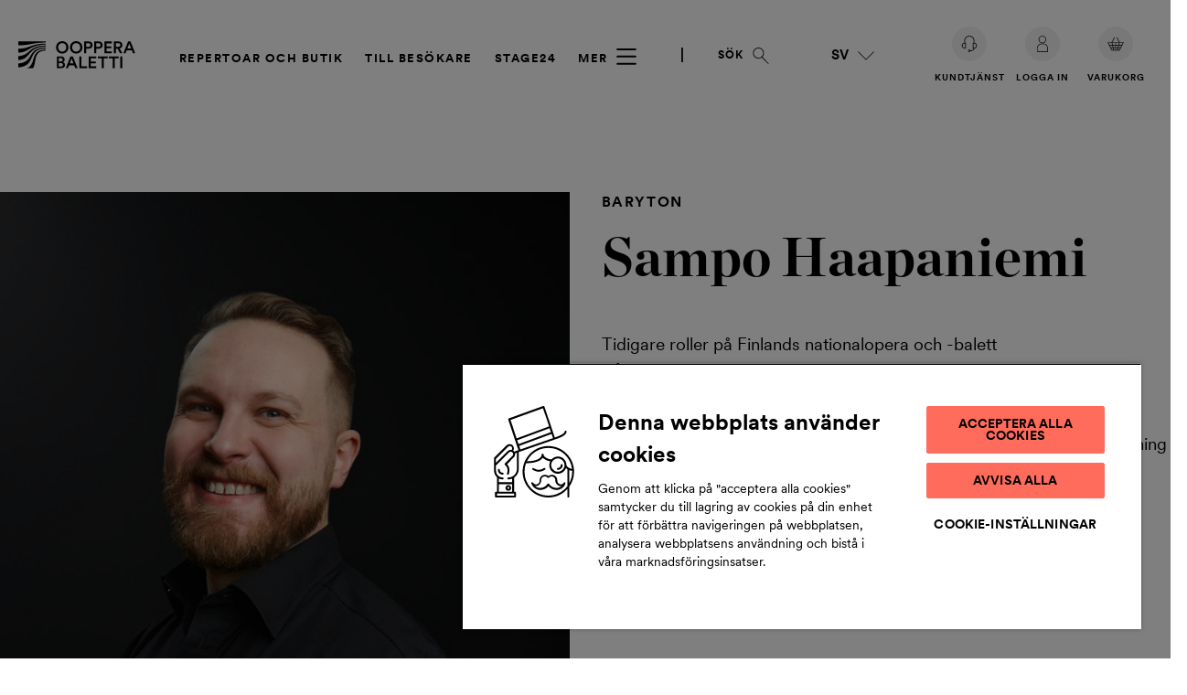

--- FILE ---
content_type: text/html; charset=UTF-8
request_url: https://oopperabaletti.fi/sv/cv/sampo-haapaniemi/
body_size: 84133
content:

<!doctype html>
<html lang="sv-SE">
  <head>
    <meta charset="utf-8">
    <meta name="viewport" content="width=device-width, initial-scale=1">
      <!-- Favicons -->
      <link rel="apple-touch-icon" sizes="57x57" href="https://oopperabaletti.fi/app/themes/ooppera-baletti/assets/images/favicons/apple-icon-57x57.png">
      <link rel="apple-touch-icon" sizes="60x60" href="https://oopperabaletti.fi/app/themes/ooppera-baletti/assets/images/favicons/apple-icon-60x60.png">
      <link rel="apple-touch-icon" sizes="72x72" href="https://oopperabaletti.fi/app/themes/ooppera-baletti/assets/images/favicons/apple-icon-72x72.png">
      <link rel="apple-touch-icon" sizes="76x76" href="https://oopperabaletti.fi/app/themes/ooppera-baletti/assets/images/favicons/apple-icon-76x76.png">
      <link rel="apple-touch-icon" sizes="114x114" href="https://oopperabaletti.fi/app/themes/ooppera-baletti/assets/images/favicons/apple-icon-114x114.png">
      <link rel="apple-touch-icon" sizes="120x120" href="https://oopperabaletti.fi/app/themes/ooppera-baletti/assets/images/favicons/apple-icon-120x120.png">
      <link rel="apple-touch-icon" sizes="144x144" href="https://oopperabaletti.fi/app/themes/ooppera-baletti/assets/images/favicons/apple-icon-144x144.png">
      <link rel="apple-touch-icon" sizes="152x152" href="https://oopperabaletti.fi/app/themes/ooppera-baletti/assets/images/favicons/apple-icon-152x152.png">
      <link rel="apple-touch-icon" sizes="180x180" href="https://oopperabaletti.fi/app/themes/ooppera-baletti/assets/images/favicons/apple-icon-180x180.png">
      <link rel="icon" type="image/png" sizes="192x192" href="https://oopperabaletti.fi/app/themes/ooppera-baletti/assets/images/favicons/android-icon-192x192.png">
      <link rel="icon" type="image/png" sizes="32x32" href="https://oopperabaletti.fi/app/themes/ooppera-baletti/assets/images/favicons/favicon-32x32.png">
      <link rel="icon" type="image/png" sizes="96x96" href="https://oopperabaletti.fi/app/themes/ooppera-baletti/assets/images/favicons/favicon-96x96.png">
      <link rel="icon" type="image/png" sizes="16x16" href="https://oopperabaletti.fi/app/themes/ooppera-baletti/assets/images/favicons/favicon-16x16.png">
      <link rel="icon shortcut" href="https://oopperabaletti.fi/app/themes/ooppera-baletti/assets/images/favicons/favicon.ico">
      <link rel="manifest" href="https://oopperabaletti.fi/app/themes/ooppera-baletti/assets/images/favicons/manifest.json">
      <meta name="msapplication-TileColor" content="#ffffff">
      <meta name="msapplication-TileImage" content="https://oopperabaletti.fi/app/themes/ooppera-baletti/assets/images/favicons/ms-icon-144x144.png">
      <meta name="theme-color" content="#ffffff">
              <meta name="apple-itunes-app" content="app-id=1450815764">
        <meta name="apple-itunes-app-tab" content="app-id=1450815764">
        <meta name="google-play-app" content="app-id=fi.fnob.fnob">
        <meta name="google-play-app-tab" content="app-id=fi.fnob.fnob">
            <meta name="facebook-domain-verification" content="4cd676qqiz7u8ndw73y9b70j0smvkw">
    <meta name='robots' content='index, follow, max-image-preview:large, max-snippet:-1, max-video-preview:-1' />
	<style>img:is([sizes="auto" i], [sizes^="auto," i]) { contain-intrinsic-size: 3000px 1500px }</style>
	
            <script id="hion-analytics" type="text/javascript" data-cookieconsent="ignore">
                window.dataLayer = window.dataLayer || [];
                dataLayer.push({
                    "primary_url": "https://oopperabaletti.fi/cv/sampo-haapaniemi/",
                    "primary_path": "/cv/sampo-haapaniemi/",
                    "primary_title": "Sampo Haapaniemi",
                    "primary_post_type": "person",
                    "current_language": "sv",
                    "amount_of_translations": 3,
                });
            </script>
            <link rel="alternate" href="https://oopperabaletti.fi/cv/sampo-haapaniemi/" hreflang="fi" />
<link rel="alternate" href="https://oopperabaletti.fi/en/cv/sampo-haapaniemi/" hreflang="en" />
<link rel="alternate" href="https://oopperabaletti.fi/sv/cv/sampo-haapaniemi/" hreflang="sv" />

<!-- Google Tag Manager for WordPress by gtm4wp.com -->
<script data-cfasync="false" data-pagespeed-no-defer>
	var gtm4wp_datalayer_name = "dataLayer";
	var dataLayer = dataLayer || [];
</script>
<!-- End Google Tag Manager for WordPress by gtm4wp.com -->
	<!-- This site is optimized with the Yoast SEO plugin v25.6 - https://yoast.com/wordpress/plugins/seo/ -->
	<title>Sampo Haapaniemi - Nationalopera och -balett</title>
	<link rel="canonical" href="https://oopperabaletti.fi/sv/cv/sampo-haapaniemi/" />
	<meta property="og:locale" content="sv_SE" />
	<meta property="og:locale:alternate" content="fi_FI" />
	<meta property="og:locale:alternate" content="en_GB" />
	<meta property="og:type" content="article" />
	<meta property="og:title" content="Sampo Haapaniemi - Nationalopera och -balett" />
	<meta property="og:url" content="https://oopperabaletti.fi/sv/cv/sampo-haapaniemi/" />
	<meta property="og:site_name" content="Nationalopera och -balett" />
	<meta property="article:publisher" content="https://www.facebook.com/oopperabaletti" />
	<meta property="og:image" content="https://oopperabaletti.fi/app/uploads/2016/06/Sampo-Haapaniemi.jpg" />
	<meta property="og:image:width" content="2000" />
	<meta property="og:image:height" content="2500" />
	<meta property="og:image:type" content="image/jpeg" />
	<meta name="twitter:card" content="summary_large_image" />
	<meta name="twitter:site" content="@oopperabaletti" />
	<script type="application/ld+json" class="yoast-schema-graph">{"@context":"https://schema.org","@graph":[{"@type":"WebPage","@id":"https://oopperabaletti.fi/sv/cv/sampo-haapaniemi/","url":"https://oopperabaletti.fi/sv/cv/sampo-haapaniemi/","name":"Sampo Haapaniemi - Nationalopera och -balett","isPartOf":{"@id":"https://oopperabaletti.fi/sv/#website"},"primaryImageOfPage":{"@id":"https://oopperabaletti.fi/sv/cv/sampo-haapaniemi/#primaryimage"},"image":{"@id":"https://oopperabaletti.fi/sv/cv/sampo-haapaniemi/#primaryimage"},"thumbnailUrl":"https://oopperabaletti.fi/app/uploads/2016/06/Sampo-Haapaniemi.jpg","datePublished":"2024-06-18T11:28:44+00:00","breadcrumb":{"@id":"https://oopperabaletti.fi/sv/cv/sampo-haapaniemi/#breadcrumb"},"inLanguage":"sv-SE","potentialAction":[{"@type":"ReadAction","target":["https://oopperabaletti.fi/sv/cv/sampo-haapaniemi/"]}]},{"@type":"ImageObject","inLanguage":"sv-SE","@id":"https://oopperabaletti.fi/sv/cv/sampo-haapaniemi/#primaryimage","url":"https://oopperabaletti.fi/app/uploads/2016/06/Sampo-Haapaniemi.jpg","contentUrl":"https://oopperabaletti.fi/app/uploads/2016/06/Sampo-Haapaniemi.jpg","width":2000,"height":2500},{"@type":"BreadcrumbList","@id":"https://oopperabaletti.fi/sv/cv/sampo-haapaniemi/#breadcrumb","itemListElement":[{"@type":"ListItem","position":1,"name":"Home","item":"https://oopperabaletti.fi/sv/"},{"@type":"ListItem","position":2,"name":"Sampo Haapaniemi"}]},{"@type":"WebSite","@id":"https://oopperabaletti.fi/sv/#website","url":"https://oopperabaletti.fi/sv/","name":"Kansallisooppera ja -baletti","description":"","publisher":{"@id":"https://oopperabaletti.fi/sv/#organization"},"potentialAction":[{"@type":"SearchAction","target":{"@type":"EntryPoint","urlTemplate":"https://oopperabaletti.fi/sv/?s={search_term_string}"},"query-input":{"@type":"PropertyValueSpecification","valueRequired":true,"valueName":"search_term_string"}}],"inLanguage":"sv-SE"},{"@type":"Organization","@id":"https://oopperabaletti.fi/sv/#organization","name":"Opera – Balett","url":"https://oopperabaletti.fi/sv/","logo":{"@type":"ImageObject","inLanguage":"sv-SE","@id":"https://oopperabaletti.fi/sv/#/schema/logo/image/","url":"https://oopperabaletti.fi/app/uploads/2023/04/oopperabaletti.jpg","contentUrl":"https://oopperabaletti.fi/app/uploads/2023/04/oopperabaletti.jpg","width":400,"height":400,"caption":"Opera – Balett"},"image":{"@id":"https://oopperabaletti.fi/sv/#/schema/logo/image/"},"sameAs":["https://www.facebook.com/oopperabaletti","https://x.com/oopperabaletti","https://www.instagram.com/oopperabaletti/","https://www.youtube.com/user/Oopperakanava","https://www.linkedin.com/company/finnish-national-opera-and-ballet"]}]}</script>
	<!-- / Yoast SEO plugin. -->


<link rel='dns-prefetch' href='//oopperabaletti.fi' />
<link rel='dns-prefetch' href='//cdn.cookielaw.org' />
<script>window.stage24playerconfig = { bitmovin: { playerKey: '54a1bf86-1054-40a2-a82a-5625cc9ccd9f', analyticsKey: '137c42ce-4631-4fea-a614-1012e88d7d5c' } };</script>
        <!-- Consent Mode v2 config -->
        <script type='text/javascript' data-ot-ignore>
            window.dataLayer = window.dataLayer || [];
            function gtag() {
                dataLayer.push(arguments);
            }
            gtag('consent', 'default', {
                ad_personalization: 'denied',
                ad_storage: 'denied',
                ad_user_data: 'denied',
                analytics_storage: 'denied',
                functionality_storage: 'denied',
                personalization_storage: 'denied',
                security_storage: 'granted',
                wait_for_update: 1500,
            });
            gtag('set', 'ads_data_redaction', true);
            gtag('set', 'url_passthrough', false);
        </script>
        <!-- End Consent Mode v2 config -->
    <link rel='stylesheet' id='wp-block-library-css' href='https://oopperabaletti.fi/wp/wp-includes/css/dist/block-library/style.min.css?ver=6.8.2' media='all' />
<style id='safe-svg-svg-icon-style-inline-css'>
.safe-svg-cover{text-align:center}.safe-svg-cover .safe-svg-inside{display:inline-block;max-width:100%}.safe-svg-cover svg{fill:currentColor;height:100%;max-height:100%;max-width:100%;width:100%}

</style>
<style id='global-styles-inline-css'>
:root{--wp--preset--aspect-ratio--square: 1;--wp--preset--aspect-ratio--4-3: 4/3;--wp--preset--aspect-ratio--3-4: 3/4;--wp--preset--aspect-ratio--3-2: 3/2;--wp--preset--aspect-ratio--2-3: 2/3;--wp--preset--aspect-ratio--16-9: 16/9;--wp--preset--aspect-ratio--9-16: 9/16;--wp--preset--color--black: #000000;--wp--preset--color--cyan-bluish-gray: #abb8c3;--wp--preset--color--white: #ffffff;--wp--preset--color--pale-pink: #f78da7;--wp--preset--color--vivid-red: #cf2e2e;--wp--preset--color--luminous-vivid-orange: #ff6900;--wp--preset--color--luminous-vivid-amber: #fcb900;--wp--preset--color--light-green-cyan: #7bdcb5;--wp--preset--color--vivid-green-cyan: #00d084;--wp--preset--color--pale-cyan-blue: #8ed1fc;--wp--preset--color--vivid-cyan-blue: #0693e3;--wp--preset--color--vivid-purple: #9b51e0;--wp--preset--color--purple-light: #bd9ec3;--wp--preset--color--pink-light: #f3dedf;--wp--preset--color--blue-light: #c7dfec;--wp--preset--color--green-light: #d8e0cc;--wp--preset--color--orange-light: #ff988d;--wp--preset--color--yellow: #f1e3ad;--wp--preset--color--yellow-dark: #af9155;--wp--preset--color--gray-light: #f1f1f1;--wp--preset--color--green: #2d453b;--wp--preset--color--blue: #384477;--wp--preset--color--orange: #b55645;--wp--preset--color--red: #b23649;--wp--preset--color--red-dark: #5e0014;--wp--preset--color--purple: #2e1c45;--wp--preset--gradient--vivid-cyan-blue-to-vivid-purple: linear-gradient(135deg,rgba(6,147,227,1) 0%,rgb(155,81,224) 100%);--wp--preset--gradient--light-green-cyan-to-vivid-green-cyan: linear-gradient(135deg,rgb(122,220,180) 0%,rgb(0,208,130) 100%);--wp--preset--gradient--luminous-vivid-amber-to-luminous-vivid-orange: linear-gradient(135deg,rgba(252,185,0,1) 0%,rgba(255,105,0,1) 100%);--wp--preset--gradient--luminous-vivid-orange-to-vivid-red: linear-gradient(135deg,rgba(255,105,0,1) 0%,rgb(207,46,46) 100%);--wp--preset--gradient--very-light-gray-to-cyan-bluish-gray: linear-gradient(135deg,rgb(238,238,238) 0%,rgb(169,184,195) 100%);--wp--preset--gradient--cool-to-warm-spectrum: linear-gradient(135deg,rgb(74,234,220) 0%,rgb(151,120,209) 20%,rgb(207,42,186) 40%,rgb(238,44,130) 60%,rgb(251,105,98) 80%,rgb(254,248,76) 100%);--wp--preset--gradient--blush-light-purple: linear-gradient(135deg,rgb(255,206,236) 0%,rgb(152,150,240) 100%);--wp--preset--gradient--blush-bordeaux: linear-gradient(135deg,rgb(254,205,165) 0%,rgb(254,45,45) 50%,rgb(107,0,62) 100%);--wp--preset--gradient--luminous-dusk: linear-gradient(135deg,rgb(255,203,112) 0%,rgb(199,81,192) 50%,rgb(65,88,208) 100%);--wp--preset--gradient--pale-ocean: linear-gradient(135deg,rgb(255,245,203) 0%,rgb(182,227,212) 50%,rgb(51,167,181) 100%);--wp--preset--gradient--electric-grass: linear-gradient(135deg,rgb(202,248,128) 0%,rgb(113,206,126) 100%);--wp--preset--gradient--midnight: linear-gradient(135deg,rgb(2,3,129) 0%,rgb(40,116,252) 100%);--wp--preset--font-size--small: 13px;--wp--preset--font-size--medium: 20px;--wp--preset--font-size--large: 36px;--wp--preset--font-size--x-large: 42px;--wp--preset--spacing--20: 0.44rem;--wp--preset--spacing--30: 0.67rem;--wp--preset--spacing--40: 1rem;--wp--preset--spacing--50: 1.5rem;--wp--preset--spacing--60: 2.25rem;--wp--preset--spacing--70: 3.38rem;--wp--preset--spacing--80: 5.06rem;--wp--preset--shadow--natural: 6px 6px 9px rgba(0, 0, 0, 0.2);--wp--preset--shadow--deep: 12px 12px 50px rgba(0, 0, 0, 0.4);--wp--preset--shadow--sharp: 6px 6px 0px rgba(0, 0, 0, 0.2);--wp--preset--shadow--outlined: 6px 6px 0px -3px rgba(255, 255, 255, 1), 6px 6px rgba(0, 0, 0, 1);--wp--preset--shadow--crisp: 6px 6px 0px rgba(0, 0, 0, 1);}.wp-block-acf-frontpage-hero-carousel-slide{--wp--preset--color--black: #000;--wp--preset--color--white: #fff;}:root { --wp--style--global--content-size: 840px;--wp--style--global--wide-size: 1100px; }:where(body) { margin: 0; }.wp-site-blocks > .alignleft { float: left; margin-right: 2em; }.wp-site-blocks > .alignright { float: right; margin-left: 2em; }.wp-site-blocks > .aligncenter { justify-content: center; margin-left: auto; margin-right: auto; }:where(.is-layout-flex){gap: 0.5em;}:where(.is-layout-grid){gap: 0.5em;}.is-layout-flow > .alignleft{float: left;margin-inline-start: 0;margin-inline-end: 2em;}.is-layout-flow > .alignright{float: right;margin-inline-start: 2em;margin-inline-end: 0;}.is-layout-flow > .aligncenter{margin-left: auto !important;margin-right: auto !important;}.is-layout-constrained > .alignleft{float: left;margin-inline-start: 0;margin-inline-end: 2em;}.is-layout-constrained > .alignright{float: right;margin-inline-start: 2em;margin-inline-end: 0;}.is-layout-constrained > .aligncenter{margin-left: auto !important;margin-right: auto !important;}.is-layout-constrained > :where(:not(.alignleft):not(.alignright):not(.alignfull)){max-width: var(--wp--style--global--content-size);margin-left: auto !important;margin-right: auto !important;}.is-layout-constrained > .alignwide{max-width: var(--wp--style--global--wide-size);}body .is-layout-flex{display: flex;}.is-layout-flex{flex-wrap: wrap;align-items: center;}.is-layout-flex > :is(*, div){margin: 0;}body .is-layout-grid{display: grid;}.is-layout-grid > :is(*, div){margin: 0;}body{padding-top: 0px;padding-right: 0px;padding-bottom: 0px;padding-left: 0px;}a:where(:not(.wp-element-button)){text-decoration: underline;}:root :where(.wp-element-button, .wp-block-button__link){background-color: #32373c;border-width: 0;color: #fff;font-family: inherit;font-size: inherit;line-height: inherit;padding: calc(0.667em + 2px) calc(1.333em + 2px);text-decoration: none;}.has-black-color{color: var(--wp--preset--color--black) !important;}.has-cyan-bluish-gray-color{color: var(--wp--preset--color--cyan-bluish-gray) !important;}.has-white-color{color: var(--wp--preset--color--white) !important;}.has-pale-pink-color{color: var(--wp--preset--color--pale-pink) !important;}.has-vivid-red-color{color: var(--wp--preset--color--vivid-red) !important;}.has-luminous-vivid-orange-color{color: var(--wp--preset--color--luminous-vivid-orange) !important;}.has-luminous-vivid-amber-color{color: var(--wp--preset--color--luminous-vivid-amber) !important;}.has-light-green-cyan-color{color: var(--wp--preset--color--light-green-cyan) !important;}.has-vivid-green-cyan-color{color: var(--wp--preset--color--vivid-green-cyan) !important;}.has-pale-cyan-blue-color{color: var(--wp--preset--color--pale-cyan-blue) !important;}.has-vivid-cyan-blue-color{color: var(--wp--preset--color--vivid-cyan-blue) !important;}.has-vivid-purple-color{color: var(--wp--preset--color--vivid-purple) !important;}.has-purple-light-color{color: var(--wp--preset--color--purple-light) !important;}.has-pink-light-color{color: var(--wp--preset--color--pink-light) !important;}.has-blue-light-color{color: var(--wp--preset--color--blue-light) !important;}.has-green-light-color{color: var(--wp--preset--color--green-light) !important;}.has-orange-light-color{color: var(--wp--preset--color--orange-light) !important;}.has-yellow-color{color: var(--wp--preset--color--yellow) !important;}.has-yellow-dark-color{color: var(--wp--preset--color--yellow-dark) !important;}.has-gray-light-color{color: var(--wp--preset--color--gray-light) !important;}.has-green-color{color: var(--wp--preset--color--green) !important;}.has-blue-color{color: var(--wp--preset--color--blue) !important;}.has-orange-color{color: var(--wp--preset--color--orange) !important;}.has-red-color{color: var(--wp--preset--color--red) !important;}.has-red-dark-color{color: var(--wp--preset--color--red-dark) !important;}.has-purple-color{color: var(--wp--preset--color--purple) !important;}.has-black-background-color{background-color: var(--wp--preset--color--black) !important;}.has-cyan-bluish-gray-background-color{background-color: var(--wp--preset--color--cyan-bluish-gray) !important;}.has-white-background-color{background-color: var(--wp--preset--color--white) !important;}.has-pale-pink-background-color{background-color: var(--wp--preset--color--pale-pink) !important;}.has-vivid-red-background-color{background-color: var(--wp--preset--color--vivid-red) !important;}.has-luminous-vivid-orange-background-color{background-color: var(--wp--preset--color--luminous-vivid-orange) !important;}.has-luminous-vivid-amber-background-color{background-color: var(--wp--preset--color--luminous-vivid-amber) !important;}.has-light-green-cyan-background-color{background-color: var(--wp--preset--color--light-green-cyan) !important;}.has-vivid-green-cyan-background-color{background-color: var(--wp--preset--color--vivid-green-cyan) !important;}.has-pale-cyan-blue-background-color{background-color: var(--wp--preset--color--pale-cyan-blue) !important;}.has-vivid-cyan-blue-background-color{background-color: var(--wp--preset--color--vivid-cyan-blue) !important;}.has-vivid-purple-background-color{background-color: var(--wp--preset--color--vivid-purple) !important;}.has-purple-light-background-color{background-color: var(--wp--preset--color--purple-light) !important;}.has-pink-light-background-color{background-color: var(--wp--preset--color--pink-light) !important;}.has-blue-light-background-color{background-color: var(--wp--preset--color--blue-light) !important;}.has-green-light-background-color{background-color: var(--wp--preset--color--green-light) !important;}.has-orange-light-background-color{background-color: var(--wp--preset--color--orange-light) !important;}.has-yellow-background-color{background-color: var(--wp--preset--color--yellow) !important;}.has-yellow-dark-background-color{background-color: var(--wp--preset--color--yellow-dark) !important;}.has-gray-light-background-color{background-color: var(--wp--preset--color--gray-light) !important;}.has-green-background-color{background-color: var(--wp--preset--color--green) !important;}.has-blue-background-color{background-color: var(--wp--preset--color--blue) !important;}.has-orange-background-color{background-color: var(--wp--preset--color--orange) !important;}.has-red-background-color{background-color: var(--wp--preset--color--red) !important;}.has-red-dark-background-color{background-color: var(--wp--preset--color--red-dark) !important;}.has-purple-background-color{background-color: var(--wp--preset--color--purple) !important;}.has-black-border-color{border-color: var(--wp--preset--color--black) !important;}.has-cyan-bluish-gray-border-color{border-color: var(--wp--preset--color--cyan-bluish-gray) !important;}.has-white-border-color{border-color: var(--wp--preset--color--white) !important;}.has-pale-pink-border-color{border-color: var(--wp--preset--color--pale-pink) !important;}.has-vivid-red-border-color{border-color: var(--wp--preset--color--vivid-red) !important;}.has-luminous-vivid-orange-border-color{border-color: var(--wp--preset--color--luminous-vivid-orange) !important;}.has-luminous-vivid-amber-border-color{border-color: var(--wp--preset--color--luminous-vivid-amber) !important;}.has-light-green-cyan-border-color{border-color: var(--wp--preset--color--light-green-cyan) !important;}.has-vivid-green-cyan-border-color{border-color: var(--wp--preset--color--vivid-green-cyan) !important;}.has-pale-cyan-blue-border-color{border-color: var(--wp--preset--color--pale-cyan-blue) !important;}.has-vivid-cyan-blue-border-color{border-color: var(--wp--preset--color--vivid-cyan-blue) !important;}.has-vivid-purple-border-color{border-color: var(--wp--preset--color--vivid-purple) !important;}.has-purple-light-border-color{border-color: var(--wp--preset--color--purple-light) !important;}.has-pink-light-border-color{border-color: var(--wp--preset--color--pink-light) !important;}.has-blue-light-border-color{border-color: var(--wp--preset--color--blue-light) !important;}.has-green-light-border-color{border-color: var(--wp--preset--color--green-light) !important;}.has-orange-light-border-color{border-color: var(--wp--preset--color--orange-light) !important;}.has-yellow-border-color{border-color: var(--wp--preset--color--yellow) !important;}.has-yellow-dark-border-color{border-color: var(--wp--preset--color--yellow-dark) !important;}.has-gray-light-border-color{border-color: var(--wp--preset--color--gray-light) !important;}.has-green-border-color{border-color: var(--wp--preset--color--green) !important;}.has-blue-border-color{border-color: var(--wp--preset--color--blue) !important;}.has-orange-border-color{border-color: var(--wp--preset--color--orange) !important;}.has-red-border-color{border-color: var(--wp--preset--color--red) !important;}.has-red-dark-border-color{border-color: var(--wp--preset--color--red-dark) !important;}.has-purple-border-color{border-color: var(--wp--preset--color--purple) !important;}.has-vivid-cyan-blue-to-vivid-purple-gradient-background{background: var(--wp--preset--gradient--vivid-cyan-blue-to-vivid-purple) !important;}.has-light-green-cyan-to-vivid-green-cyan-gradient-background{background: var(--wp--preset--gradient--light-green-cyan-to-vivid-green-cyan) !important;}.has-luminous-vivid-amber-to-luminous-vivid-orange-gradient-background{background: var(--wp--preset--gradient--luminous-vivid-amber-to-luminous-vivid-orange) !important;}.has-luminous-vivid-orange-to-vivid-red-gradient-background{background: var(--wp--preset--gradient--luminous-vivid-orange-to-vivid-red) !important;}.has-very-light-gray-to-cyan-bluish-gray-gradient-background{background: var(--wp--preset--gradient--very-light-gray-to-cyan-bluish-gray) !important;}.has-cool-to-warm-spectrum-gradient-background{background: var(--wp--preset--gradient--cool-to-warm-spectrum) !important;}.has-blush-light-purple-gradient-background{background: var(--wp--preset--gradient--blush-light-purple) !important;}.has-blush-bordeaux-gradient-background{background: var(--wp--preset--gradient--blush-bordeaux) !important;}.has-luminous-dusk-gradient-background{background: var(--wp--preset--gradient--luminous-dusk) !important;}.has-pale-ocean-gradient-background{background: var(--wp--preset--gradient--pale-ocean) !important;}.has-electric-grass-gradient-background{background: var(--wp--preset--gradient--electric-grass) !important;}.has-midnight-gradient-background{background: var(--wp--preset--gradient--midnight) !important;}.has-small-font-size{font-size: var(--wp--preset--font-size--small) !important;}.has-medium-font-size{font-size: var(--wp--preset--font-size--medium) !important;}.has-large-font-size{font-size: var(--wp--preset--font-size--large) !important;}.has-x-large-font-size{font-size: var(--wp--preset--font-size--x-large) !important;}.wp-block-acf-frontpage-hero-carousel-slide.has-black-color{color: var(--wp--preset--color--black) !important;}.wp-block-acf-frontpage-hero-carousel-slide.has-white-color{color: var(--wp--preset--color--white) !important;}.wp-block-acf-frontpage-hero-carousel-slide.has-black-background-color{background-color: var(--wp--preset--color--black) !important;}.wp-block-acf-frontpage-hero-carousel-slide.has-white-background-color{background-color: var(--wp--preset--color--white) !important;}.wp-block-acf-frontpage-hero-carousel-slide.has-black-border-color{border-color: var(--wp--preset--color--black) !important;}.wp-block-acf-frontpage-hero-carousel-slide.has-white-border-color{border-color: var(--wp--preset--color--white) !important;}
:where(.wp-block-post-template.is-layout-flex){gap: 1.25em;}:where(.wp-block-post-template.is-layout-grid){gap: 1.25em;}
:where(.wp-block-columns.is-layout-flex){gap: 2em;}:where(.wp-block-columns.is-layout-grid){gap: 2em;}
:root :where(.wp-block-pullquote){font-size: 1.5em;line-height: 1.6;}
</style>
<link rel='stylesheet' id='auth0-widget-css' href='https://oopperabaletti.fi/app/plugins/auth0/assets/css/main.css?ver=4.6.2' media='all' />
<link rel='stylesheet' id='pocketguide_css-css' href='https://oopperabaletti.fi/app/plugins/fnob-2023-pocket-guide-plugin/assets/css/public.css?ver=0.8' media='all' />
<link rel='stylesheet' id='stage24player-css' href='https://oopperabaletti.fi/app/plugins/fnob-stage24-wp-media-manager-plugin/assets/stage24player.css?ver=1.82' media='all' />
<link rel='stylesheet' id='styles/app.css-css' href='https://oopperabaletti.fi/app/themes/ooppera-baletti/public/styles/app.css?id=b5b1d087c1ab1f6bd9114bf9e3a435a5' media='all' />
<script src="https://oopperabaletti.fi/wp/wp-includes/js/jquery/jquery.min.js?ver=3.7.1" id="jquery-core-js"></script>
<script src="https://oopperabaletti.fi/wp/wp-includes/js/jquery/jquery-migrate.min.js?ver=3.4.1" id="jquery-migrate-js"></script>
<script src="https://oopperabaletti.fi/app/plugins/fnob-2023-pocket-guide-plugin/assets/js/jquery.waypoints.min.js?ver=6.8.2" id="waypoints-js"></script>
<script src="https://oopperabaletti.fi/app/plugins/fnob-2023-pocket-guide-plugin/assets/js/sticky.min.js?ver=6.8.2" id="waypoints-sticky-js"></script>
<script src="https://player.live-video.net/1.34.1/amazon-ivs-videojs-tech.min.js?ver=1.34.1" id="aws-ivstech-js"></script>
<script src="https://oopperabaletti.fi/app/plugins/fnob-stage24-wp-media-manager-plugin/assets/stage24player.js?ver=1.82" id="stage24player-js"></script>
<!-- OneTrust Cookies Consent Notice start for oopperabaletti.fi/balettioppilaitos.fi -->
            <script type="text/javascript" src="https://cdn.cookielaw.org/consent/3e01fddf-f3ee-4f5e-bae2-db7af5aa6ef4/OtAutoBlock.js"></script>
            <script src="https://cdn.cookielaw.org/scripttemplates/otSDKStub.js?ver=6.8.2" data-document-language="true" type="text/javascript" charset="UTF-8" data-domain-script="3e01fddf-f3ee-4f5e-bae2-db7af5aa6ef4"></script>
            <!-- OneTrust Cookies Consent Notice end for oopperabaletti.fi/balettioppilaitos.fi --><script id="onetruest-js-inline-header-js-after">
function OptanonWrapper() { }
</script>
<link rel="https://api.w.org/" href="https://oopperabaletti.fi/wp-json/" /><link rel="alternate" title="JSON" type="application/json" href="https://oopperabaletti.fi/wp-json/wp/v2/person/265014" /><link rel="EditURI" type="application/rsd+xml" title="RSD" href="https://oopperabaletti.fi/wp/xmlrpc.php?rsd" />
<link rel='shortlink' href='https://oopperabaletti.fi/?p=265014' />
<link rel="alternate" title="oEmbed (JSON)" type="application/json+oembed" href="https://oopperabaletti.fi/wp-json/oembed/1.0/embed?url=https%3A%2F%2Foopperabaletti.fi%2Fsv%2Fcv%2Fsampo-haapaniemi%2F" />
<link rel="alternate" title="oEmbed (XML)" type="text/xml+oembed" href="https://oopperabaletti.fi/wp-json/oembed/1.0/embed?url=https%3A%2F%2Foopperabaletti.fi%2Fsv%2Fcv%2Fsampo-haapaniemi%2F&#038;format=xml" />
<meta name="generator" content="webp-uploads 2.6.0">

<!-- Google Tag Manager for WordPress by gtm4wp.com -->
<!-- GTM Container placement set to automatic -->
<script data-cfasync="false" data-pagespeed-no-defer>
	var dataLayer_content = {"visitorLoginState":"logged-out","pageTitle":"Sampo Haapaniemi - Nationalopera och -balett","pagePostType":"person","pagePostType2":"single-person","postCountOnPage":1,"postCountTotal":1,"postID":265014,"postFormat":"standard"};
	dataLayer.push( dataLayer_content );
</script>
<script data-cfasync="false" data-pagespeed-no-defer>
(function(w,d,s,l,i){w[l]=w[l]||[];w[l].push({'gtm.start':
new Date().getTime(),event:'gtm.js'});var f=d.getElementsByTagName(s)[0],
j=d.createElement(s),dl=l!='dataLayer'?'&l='+l:'';j.async=true;j.src=
'//www.googletagmanager.com/gtm.js?id='+i+dl;f.parentNode.insertBefore(j,f);
})(window,document,'script','dataLayer','GTM-KSL9GB');
</script>
<!-- End Google Tag Manager for WordPress by gtm4wp.com -->  </head>

  <body class="wp-singular person-template-default single single-person postid-265014 wp-embed-responsive wp-theme-ooppera-baletti sampo-haapaniemi is-skob">
    <!-- BODY_SCRIPTS_START -->
    <!-- BODY_SCRIPTS_END -->
    
<!-- GTM Container placement set to automatic -->
<!-- Google Tag Manager (noscript) -->
				<noscript><iframe src="https://www.googletagmanager.com/ns.html?id=GTM-KSL9GB" height="0" width="0" style="display:none;visibility:hidden" aria-hidden="true"></iframe></noscript>
<!-- End Google Tag Manager (noscript) -->    
    <div id="app">
      <a class="screen-reader-text" href="#main">
  Skip to content
</a>

<header class="site-header js-site-header">
  <div class="site-header__container">

    
    <a class="site-branding" href="https://oopperabaletti.fi/sv/">
       <img src="https://oopperabaletti.fi/app/themes/ooppera-baletti/public/images/ob_logo_black.svg?id=4277e5ed93ce26bc55539dfa189fdd3a" alt="to_frontpage"/>
    </a>

    
          <nav id="nav" class="nav-container" aria-label="Huvudmeny">
        <button class="primary-nav-toggle js-primary-nav-toggle" aria-controls="nav" aria-expanded="false">
          <svg class="icon-menu-mobile" role="img">
            <title>Meny</title>
            <use href="#icon-menu" class="icon-open"></use>
            <use href="#icon-close" class="icon-close"></use>
          </svg>
        </button>
        <div class="nav nav--primary js-primary-nav" id="primary-nav">

          <div class="language-mobile js-language-mobile">
                          <li><a class="" lang="fi" hreflang="fi" href="https://oopperabaletti.fi/cv/sampo-haapaniemi/">
                  Suomi
              </a></li>
                          <li><a class="" lang="en-GB" hreflang="en-GB" href="https://oopperabaletti.fi/en/cv/sampo-haapaniemi/">
                  English
              </a></li>
                          <li><a class="lang-active" lang="sv-SE" hreflang="sv-SE" href="https://oopperabaletti.fi/sv/cv/sampo-haapaniemi/">
                  Svenska
              </a></li>
                      </div>

          <ul class="nav--primary__wrapper">
                          <li class="nav--primary__item ">
                <button class="nav--primary__link  js-primary-nav-parent" aria-expanded="false" aria-controls="section-Repertoar och butik">
                  Repertoar och butik
                                    <svg class="icon-chevron" aria-hidden="true">
                    <use href="#icon-chevron"></use>
                  </svg>
                </button>
                                  <div id="section-Repertoar och butik" class="nav__submenu nav--primary__submenu js-primary-submenu">
                                      <ul class="nav--primary__submenu-container col-2">
                                                                                                                                                                            <li>
  <a class="arrow-link " href="https://oopperabaletti.fi/sv/repertoar/">
    <svg class="arrow-link__icon" aria-hidden="true">
      <use href="#icon-chevron">
    </svg>
    Repertoar
  </a>
</li>
                                                                                                                                <li>
  <a class="arrow-link " href="https://oopperabaletti.fi/sv/kalender/">
    <svg class="arrow-link__icon" aria-hidden="true">
      <use href="#icon-chevron">
    </svg>
    Kalender
  </a>
</li>
                                                                                                                                <li>
  <a class="arrow-link " href="https://oopperabaletti.fi/sv/snabbkop/">
    <svg class="arrow-link__icon" aria-hidden="true">
      <use href="#icon-chevron">
    </svg>
    Snabbköp
  </a>
</li>
                                                                                                                                <li>
  <a class="arrow-link " href="https://shop.oopperabaletti.fi/sv/catering/">
    <svg class="arrow-link__icon" aria-hidden="true">
      <use href="#icon-chevron">
    </svg>
    Servering
  </a>
</li>
                                                                                                                                <li>
  <a class="arrow-link " href="https://shop.oopperabaletti.fi/sv/package/">
    <svg class="arrow-link__icon" aria-hidden="true">
      <use href="#icon-chevron">
    </svg>
    Säsongskort
  </a>
</li>
                                                                                                                                <li>
  <a class="arrow-link " href="https://shop.oopperabaletti.fi/sv/gift-card/">
    <svg class="arrow-link__icon" aria-hidden="true">
      <use href="#icon-chevron">
    </svg>
    Presentkort
  </a>
</li>
                                                                                                                                <li>
  <a class="arrow-link " href="https://shop.oopperabaletti.fi/sv/fund/">
    <svg class="arrow-link__icon" aria-hidden="true">
      <use href="#icon-chevron">
    </svg>
    Donera
  </a>
</li>
                                                                                                                                <li>
  <a class="arrow-link " href="https://oopperabaletti.fi/sv/lyckoplatsen/">
    <svg class="arrow-link__icon" aria-hidden="true">
      <use href="#icon-chevron">
    </svg>
    Lyckoplatsen
  </a>
</li>
                                                                                                                                                              </ul>
                  </div>
                              </li>
                          <li class="nav--primary__item ">
                <button class="nav--primary__link  js-primary-nav-parent" aria-expanded="false" aria-controls="section-Till besökare">
                  Till besökare
                                    <svg class="icon-chevron" aria-hidden="true">
                    <use href="#icon-chevron"></use>
                  </svg>
                </button>
                                  <div id="section-Till besökare" class="nav__submenu nav--primary__submenu js-primary-submenu">
                                      <ul class="nav--primary__submenu-container col-2">
                                                                            <li><div class="nav__submenu-title">Köp upplevelser</div>
                                                            <ul class="nav--primary__sub-submenu-container">
                                                                                                      <li>
  <a class="arrow-link " href="https://oopperabaletti.fi/sv/tips-for-biljettkop/">
    <svg class="arrow-link__icon" aria-hidden="true">
      <use href="#icon-chevron">
    </svg>
    Tips för biljettköp
  </a>
</li>
                                                                                                                                        <li>
  <a class="arrow-link " href="https://oopperabaletti.fi/sv/scener/">
    <svg class="arrow-link__icon" aria-hidden="true">
      <use href="#icon-chevron">
    </svg>
    Scener
  </a>
</li>
                                                                                                                                        <li>
  <a class="arrow-link " href="https://oopperabaletti.fi/sv/med-barn/">
    <svg class="arrow-link__icon" aria-hidden="true">
      <use href="#icon-chevron">
    </svg>
    Med barn
  </a>
</li>
                                                                                                                                        <li>
  <a class="arrow-link " href="https://oopperabaletti.fi/sv/gruppbiljetter/">
    <svg class="arrow-link__icon" aria-hidden="true">
      <use href="#icon-chevron">
    </svg>
    Biljetter för företag och grupper
  </a>
</li>
                                                                                                                                        <li>
  <a class="arrow-link " href="https://oopperabaletti.fi/sv/forsaljnings-och-leveransvillkor/">
    <svg class="arrow-link__icon" aria-hidden="true">
      <use href="#icon-chevron">
    </svg>
    Försäljnings- och leveransvillkor
  </a>
</li>
                                                                                                </ul>
                                                          </li>
                                                                                                      <li><div class="nav__submenu-title">Kom på föreställning</div>
                                                            <ul class="nav--primary__sub-submenu-container">
                                                                                                      <li>
  <a class="arrow-link " href="https://oopperabaletti.fi/sv/tips-for-besoket/">
    <svg class="arrow-link__icon" aria-hidden="true">
      <use href="#icon-chevron">
    </svg>
    Tips för besöket
  </a>
</li>
                                                                                                                                        <li>
  <a class="arrow-link " href="https://shop.oopperabaletti.fi/sv/catering/">
    <svg class="arrow-link__icon" aria-hidden="true">
      <use href="#icon-chevron">
    </svg>
    Beställ servering
  </a>
</li>
                                                                                                                                        <li>
  <a class="arrow-link " href="https://oopperabaletti.fi/sv/ankomst/">
    <svg class="arrow-link__icon" aria-hidden="true">
      <use href="#icon-chevron">
    </svg>
    Ankomst
  </a>
</li>
                                                                                                                                        <li>
  <a class="arrow-link " href="https://oopperabaletti.fi/sv/tillganglighet/">
    <svg class="arrow-link__icon" aria-hidden="true">
      <use href="#icon-chevron">
    </svg>
    Tillgänglighet
  </a>
</li>
                                                                                                                                        <li>
  <a class="arrow-link " href="https://osajaot.oopperabaletti.fi/">
    <svg class="arrow-link__icon" aria-hidden="true">
      <use href="#icon-chevron">
    </svg>
    Gå till Rolluppsättningar
  </a>
</li>
                                                                                                </ul>
                                                          </li>
                                                                    </ul>
                  </div>
                              </li>
                          <li class="nav--primary__item ">
                <button class="nav--primary__link  js-primary-nav-parent" aria-expanded="false" aria-controls="section-Stage24">
                  Stage24
                                    <svg class="icon-chevron" aria-hidden="true">
                    <use href="#icon-chevron"></use>
                  </svg>
                </button>
                                  <div id="section-Stage24" class="nav__submenu nav--primary__submenu js-primary-submenu">
                                      <p class="nav--primary__submenu-description">
                      På Stage24 hittar du inspelningar och direktsändningar av opera- och balettföreställningar, plus mycket mer att titta på, läsa och lyssna på.
                    </p>
                                      <ul class="nav--primary__submenu-container col-3">
                                                                                                                                                                            <li>
  <a class="arrow-link " href="https://oopperabaletti.fi/sv/stage24/">
    <svg class="arrow-link__icon" aria-hidden="true">
      <use href="#icon-chevron">
    </svg>
    Stage24 startsida
  </a>
</li>
                                                                                                                                <li>
  <a class="arrow-link " href="https://oopperabaletti.fi/sv/stage24/direkt/">
    <svg class="arrow-link__icon" aria-hidden="true">
      <use href="#icon-chevron">
    </svg>
    Direkt
  </a>
</li>
                                                                                                                                <li>
  <a class="arrow-link " href="https://oopperabaletti.fi/sv/stage24/inspelningar/">
    <svg class="arrow-link__icon" aria-hidden="true">
      <use href="#icon-chevron">
    </svg>
    Inspelningar
  </a>
</li>
                                                                                                                                <li>
  <a class="arrow-link " href="https://oopperabaletti.fi/sv/stage24/videor/">
    <svg class="arrow-link__icon" aria-hidden="true">
      <use href="#icon-chevron">
    </svg>
    Videor
  </a>
</li>
                                                                                                                                <li>
  <a class="arrow-link " href="https://oopperabaletti.fi/sv/stage24/artiklar/">
    <svg class="arrow-link__icon" aria-hidden="true">
      <use href="#icon-chevron">
    </svg>
    Artiklar
  </a>
</li>
                                                                                                                                <li>
  <a class="arrow-link " href="https://oopperabaletti.fi/sv/stage24/for-barn/">
    <svg class="arrow-link__icon" aria-hidden="true">
      <use href="#icon-chevron">
    </svg>
    För barn
  </a>
</li>
                                                                                                                                <li>
  <a class="arrow-link " href="https://oopperabaletti.fi/sv/stage24/favoriter/">
    <svg class="arrow-link__icon" aria-hidden="true">
      <use href="#icon-chevron">
    </svg>
    Mina favoriter
  </a>
</li>
                                                                                                                                <li>
  <a class="arrow-link " href="https://oopperabaletti.fi/sv/stage24/stage24-instruktioner/">
    <svg class="arrow-link__icon" aria-hidden="true">
      <use href="#icon-chevron">
    </svg>
    Stage24 instruktioner
  </a>
</li>
                                                                                                                                                              </ul>
                  </div>
                              </li>
                          <li class="nav--primary__item ">
                <button class="nav--primary__link nav--primary__link-with-icon js-primary-nav-parent" aria-expanded="false" aria-controls="section-Mer">
                  Mer
                                      <svg class="icon-menu" aria-hidden="true">
                      <use href="#icon-menu"></use>
                    </svg>
                                    <svg class="icon-chevron" aria-hidden="true">
                    <use href="#icon-chevron"></use>
                  </svg>
                </button>
                                  <div id="section-Mer" class="nav__submenu nav--primary__submenu js-primary-submenu">
                                      <ul class="nav--primary__submenu-container col-3">
                                                                            <li><div class="nav__submenu-title">Om oss</div>
                                                            <ul class="nav--primary__sub-submenu-container">
                                                                                                      <li>
  <a class="arrow-link " href="https://oopperabaletti.fi/sv/om-oss/">
    <svg class="arrow-link__icon" aria-hidden="true">
      <use href="#icon-chevron">
    </svg>
    Presentation av Operan och Baletten
  </a>
</li>
                                                                                                                                        <li>
  <a class="arrow-link " href="https://oopperabaletti.fi/sv/ansvar/">
    <svg class="arrow-link__icon" aria-hidden="true">
      <use href="#icon-chevron">
    </svg>
    Ansvar
  </a>
</li>
                                                                                                </ul>
                                                          </li>
                                                                                                      <li><div class="nav__submenu-title">Artister</div>
                                                            <ul class="nav--primary__sub-submenu-container">
                                                                                                      <li>
  <a class="arrow-link " href="https://oopperabaletti.fi/sv/sangare/">
    <svg class="arrow-link__icon" aria-hidden="true">
      <use href="#icon-chevron">
    </svg>
    Sångare
  </a>
</li>
                                                                                                                                        <li>
  <a class="arrow-link " href="https://oopperabaletti.fi/sv/dansare/">
    <svg class="arrow-link__icon" aria-hidden="true">
      <use href="#icon-chevron">
    </svg>
    Dansare
  </a>
</li>
                                                                                                                                        <li>
  <a class="arrow-link " href="https://oopperabaletti.fi/sv/orkester/">
    <svg class="arrow-link__icon" aria-hidden="true">
      <use href="#icon-chevron">
    </svg>
    Orkester
  </a>
</li>
                                                                                                </ul>
                                                          </li>
                                                                                                      <li><div class="nav__submenu-title">Organisationen</div>
                                                            <ul class="nav--primary__sub-submenu-container">
                                                                                                      <li>
  <a class="arrow-link " href="https://oopperabaletti.fi/sv/ledningsgrupp/">
    <svg class="arrow-link__icon" aria-hidden="true">
      <use href="#icon-chevron">
    </svg>
    Ledningsgrupp
  </a>
</li>
                                                                                                                                        <li>
  <a class="arrow-link " href="https://oopperabaletti.fi/sv/administration/">
    <svg class="arrow-link__icon" aria-hidden="true">
      <use href="#icon-chevron">
    </svg>
    Administration
  </a>
</li>
                                                                                                </ul>
                                                          </li>
                                                                                                      <li><div class="nav__submenu-title">Företag och grupper</div>
                                                            <ul class="nav--primary__sub-submenu-container">
                                                                                                      <li>
  <a class="arrow-link " href="https://oopperabaletti.fi/sv/gruppbiljetter/">
    <svg class="arrow-link__icon" aria-hidden="true">
      <use href="#icon-chevron">
    </svg>
    Biljetter för företag och grupper
  </a>
</li>
                                                                                                                                        <li>
  <a class="arrow-link " href="https://oopperabaletti.fi/sv/hyr-utrymme/">
    <svg class="arrow-link__icon" aria-hidden="true">
      <use href="#icon-chevron">
    </svg>
    Hyr utrymme
  </a>
</li>
                                                                                                                                        <li>
  <a class="arrow-link " href="https://oopperabaletti.fi/sv/samarbetspartner/">
    <svg class="arrow-link__icon" aria-hidden="true">
      <use href="#icon-chevron">
    </svg>
    Samarbetspartner
  </a>
</li>
                                                                                                </ul>
                                                          </li>
                                                                                                      <li><div class="nav__submenu-title">Medelinsamling</div>
                                                            <ul class="nav--primary__sub-submenu-container">
                                                                                                      <li>
  <a class="arrow-link " href="https://oopperabaletti.fi/sv/medelanskaffning/">
    <svg class="arrow-link__icon" aria-hidden="true">
      <use href="#icon-chevron">
    </svg>
    Medelinsamling
  </a>
</li>
                                                                                                                                        <li>
  <a class="arrow-link " href="https://shop.oopperabaletti.fi/sv/fund/">
    <svg class="arrow-link__icon" aria-hidden="true">
      <use href="#icon-chevron">
    </svg>
    Donera
  </a>
</li>
                                                                                                </ul>
                                                          </li>
                                                                                                      <li><div class="nav__submenu-title">För media</div>
                                                            <ul class="nav--primary__sub-submenu-container">
                                                                                                      <li>
  <a class="arrow-link " href="https://oopperabaletti.fi/sv/for-media/">
    <svg class="arrow-link__icon" aria-hidden="true">
      <use href="#icon-chevron">
    </svg>
    Tjänster för media
  </a>
</li>
                                                                                                                                        <li>
  <a class="arrow-link " href="https://mediapankki.oopperabaletti.fi/?l=SV">
    <svg class="arrow-link__icon" aria-hidden="true">
      <use href="#icon-chevron">
    </svg>
    Mediebank
  </a>
</li>
                                                                                                </ul>
                                                          </li>
                                                                                                      <li><div class="nav__submenu-title">Aktuellt</div>
                                                            <ul class="nav--primary__sub-submenu-container">
                                                                                                      <li>
  <a class="arrow-link " href="https://oopperabaletti.fi/sv/nyheter/">
    <svg class="arrow-link__icon" aria-hidden="true">
      <use href="#icon-chevron">
    </svg>
    Nyheter
  </a>
</li>
                                                                                                </ul>
                                                          </li>
                                                                                                      <li><div class="nav__submenu-title">Publikarbete</div>
                                                            <ul class="nav--primary__sub-submenu-container">
                                                                                                      <li>
  <a class="arrow-link " href="https://oopperabaletti.fi/sv/publikarbete/">
    <svg class="arrow-link__icon" aria-hidden="true">
      <use href="#icon-chevron">
    </svg>
    Om publikarbetet
  </a>
</li>
                                                                                                                                        <li>
  <a class="arrow-link " href="https://oopperabaletti.fi/sv/publikarbete/for-daghem/">
    <svg class="arrow-link__icon" aria-hidden="true">
      <use href="#icon-chevron">
    </svg>
    För daghem
  </a>
</li>
                                                                                                                                        <li>
  <a class="arrow-link " href="https://oopperabaletti.fi/sv/publikarbete/for-skolor/">
    <svg class="arrow-link__icon" aria-hidden="true">
      <use href="#icon-chevron">
    </svg>
    För skolor
  </a>
</li>
                                                                                                                                        <li>
  <a class="arrow-link " href="https://oopperabaletti.fi/sv/huvudrepetitionerna/">
    <svg class="arrow-link__icon" aria-hidden="true">
      <use href="#icon-chevron">
    </svg>
    Huvudrepetitionerna
  </a>
</li>
                                                                                                                                        <li>
  <a class="arrow-link " href="https://oopperabaletti.fi/sv/kulturkompis/">
    <svg class="arrow-link__icon" aria-hidden="true">
      <use href="#icon-chevron">
    </svg>
    Kulturkompis
  </a>
</li>
                                                                                                </ul>
                                                          </li>
                                                                                                      <li><div class="nav__submenu-title">Kontaktuppgifter</div>
                                                            <ul class="nav--primary__sub-submenu-container">
                                                                                                      <li>
  <a class="arrow-link " href="https://oopperabaletti.fi/sv/kontaktuppgifter/">
    <svg class="arrow-link__icon" aria-hidden="true">
      <use href="#icon-chevron">
    </svg>
    Alla kontaktuppgifter
  </a>
</li>
                                                                                                </ul>
                                                          </li>
                                                                    </ul>
                  </div>
                              </li>
                      </ul>
        </div>
      </nav>

      <div class="nav--primary-line"></div>

      <a class="icon-nav icon-nav--search" href="https://oopperabaletti.fi/sv/sok">
        <span class="icon-nav__search-text">Sök</span>
        <div class="icon-container icon-container--mobile">
          <svg class="icon icon-search">
            <use href="#icon-search"></use>
          </svg>
        </div>
      </a>
    
    
    <nav id="language-nav" class="icon-nav icon-nav--lang ">
      <button class="language-toggle js-language-toggle" aria-expanded="false" aria-controls="language-nav" aria-label="Välj språk">
        sv        <div class="icon-container icon-container--mobile">
          <svg class="icon icon-lang">
            <use href="#icon-caret-down"></use>
          </svg>
        </div>
      </button>
      <ul class="language-dropdown js-language-dropdown">
                    <li><a class=""  lang="fi" hreflang="fi" href="https://oopperabaletti.fi/cv/sampo-haapaniemi/">
                Suomi
            </a></li>
                    <li><a class=""  lang="en-GB" hreflang="en-GB" href="https://oopperabaletti.fi/en/cv/sampo-haapaniemi/">
                English
            </a></li>
                    <li><a class="lang-active"  lang="sv-SE" hreflang="sv-SE" href="https://oopperabaletti.fi/sv/cv/sampo-haapaniemi/">
                Svenska
            </a></li>
              </ul>
    </nav >

          <div class="js-shop-navigation shop-navigation" data-chat="https://oopperabaletti.fi/sv/kundtjanst/" data-meurl="https://shop.oopperabaletti.fi/sv/api/v1/me/"></div>
      </div>
    </div>
</header>

  <div class="js-shop-navigation shop-navigation" data-chat="https://oopperabaletti.fi/sv/kundtjanst/" data-meurl="https://shop.oopperabaletti.fi/sv/api/v1/me/" data-mobileapp="true"></div>

<main id="main" class="main js-main">
               <article class="post post-265014 person type-person status-publish has-post-thumbnail hentry person_category-baryton">

  <div class="blocks entry-content">
    <div
    data-view="blocks/person-hero"
    class="wp-block-person-hero"
    >
  <header class="person-hero">
      <div class="person-hero__image-wrapper">
              <img decoding="async" src="https://oopperabaletti.fi/app/uploads/2016/06/Sampo-Haapaniemi-768x960.jpg" srcset="https://oopperabaletti.fi/app/uploads/2016/06/Sampo-Haapaniemi-768x960.jpg 768w, https://oopperabaletti.fi/app/uploads/2016/06/Sampo-Haapaniemi-240x300.jpg 240w, https://oopperabaletti.fi/app/uploads/2016/06/Sampo-Haapaniemi-819x1024.jpg 819w, https://oopperabaletti.fi/app/uploads/2016/06/Sampo-Haapaniemi-1229x1536.jpg 1229w, https://oopperabaletti.fi/app/uploads/2016/06/Sampo-Haapaniemi-1638x2048.jpg 1638w, https://oopperabaletti.fi/app/uploads/2016/06/Sampo-Haapaniemi-480x600.jpg 480w, https://oopperabaletti.fi/app/uploads/2016/06/Sampo-Haapaniemi-1280x1600.jpg 1280w, https://oopperabaletti.fi/app/uploads/2016/06/Sampo-Haapaniemi-172x215.jpg 172w, https://oopperabaletti.fi/app/uploads/2016/06/Sampo-Haapaniemi.jpg 2000w" sizes="(max-width: 62.5em) 100vw, (min-width: 62.5em) 543px" alt="">
            </div>

      <div class="person-hero__text">
                  <p class="person-hero__category">Baryton</p>
                
<h1 class="wp-block-post-title">Sampo Haapaniemi</h1>

                <div
  class="js-video-image person-hero__media"
      data-landscapeImage="https://oopperabaletti.fi/app/uploads/2016/06/Sampo-Haapaniemi-768x960.jpg"
    data-landscapeSrcset="https://oopperabaletti.fi/app/uploads/2016/06/Sampo-Haapaniemi-768x960.jpg 768w, https://oopperabaletti.fi/app/uploads/2016/06/Sampo-Haapaniemi-240x300.jpg 240w, https://oopperabaletti.fi/app/uploads/2016/06/Sampo-Haapaniemi-819x1024.jpg 819w, https://oopperabaletti.fi/app/uploads/2016/06/Sampo-Haapaniemi-1229x1536.jpg 1229w, https://oopperabaletti.fi/app/uploads/2016/06/Sampo-Haapaniemi-1638x2048.jpg 1638w, https://oopperabaletti.fi/app/uploads/2016/06/Sampo-Haapaniemi-480x600.jpg 480w, https://oopperabaletti.fi/app/uploads/2016/06/Sampo-Haapaniemi-1280x1600.jpg 1280w, https://oopperabaletti.fi/app/uploads/2016/06/Sampo-Haapaniemi-172x215.jpg 172w, https://oopperabaletti.fi/app/uploads/2016/06/Sampo-Haapaniemi.jpg 2000w"
              >
</div>

                  <p class="person-hero__link-text">Tidigare roller på Finlands nationalopera och -balett</p>
          <div class="wp-block-buttons ">
            <div class="wp-block-button ">
                  <a class="wp-block-button__link" href="https://encore.opera.fi/sv/person/3825">Gå till Encore</a>
              </div>
      </div>
        
        <p class="person-hero__link-text">Intervjuförfrågningar via Operans och Balettens kommunikationsavdelning</p>
        <div class="wp-block-buttons ">
            <div class="wp-block-button ">
                  <a class="wp-block-button__link" href="mailto:press@opera.fi">Skicka e-post till kommunikation</a>
              </div>
      </div>

              </div>
  </header>

</div>


<div
    class="wp-block-person-productions"
    >

      <div class="js-block-production-list-person" data-person="265014"></div>
  
</div>


<div
    class="wp-block-person-events"
    >

      <div class="js-block-event-list-person" data-person="265014" data-heading="Kommande solistroller denna säsong"></div>
  
</div>
  </div>

</article>
        <div class="js-overlay overlay-dim" aria-hidden="true"></div>
</main>

<footer role="contentinfo" class="site-footer js-footer">

    <div class="site-footer__logo">
    <img src="https://oopperabaletti.fi/app/uploads/2023/03/logo_ooppera-1-1.svg" alt="" loading="lazy" />
  </div>
  
  <div class="site-footer__container">

    <div class="site-footer__column">
              <h2>Kontakta oss</h2>
<p>&nbsp;</p>
<table>
<tbody>
<tr>
<td>Växel</td>
<td>(09) 4030 21</td>
</tr>
<tr>
<td>Biljetter och serveringsbeställning</td>
<td>(09) 4030 2211, må–fr 10–17</td>
</tr>
<tr>
<td>E-post (kundtjänsten)</td>
<td>liput@opera.fi</td>
</tr>
<tr>
<td>Kundtjänsten</td>
<td>må 12–16, ti–fr 16–19</td>
</tr>
<tr>
<td>Adress</td>
<td>Helsingegatan 58, 00260 Helsingfors</td>
</tr>
</tbody>
</table>
<p><a href="https://oopperabaletti.fi/sv/kundtjanst/#oppetider">Se kundtjänstens alla kontaktuppgifter och exceptionella öppettider</a></p>
<p>&nbsp;</p>

          </div>
    <div class="site-footer__column">
              <h2>Läs mer</h2>
<p><a href="https://oopperabaletti.fi/sv/om-oss/">Om oss</a></p>
<p><a href="https://oopperabaletti.fi/sv/kontaktuppgifter/">Alla kontaktuppgifter</a></p>
<p><a href="https://oopperabaletti.fi/sv/for-media/">För media</a></p>
<p><a href="https://oopperabaletti.fi/sv/ge-feedback/">Ge feedback</a></p>
<p><a href="https://encore.opera.fi/sv">Föreställningsdatabas Encore</a></p>
<p><a href="https://balettioppilaitos.fi/">Balettläroanstalten</a></p>

          </div>
  </div>
  <div class="site-footer__container">
    <div class="site-footer__column site-footer__column--download">
             <h2>Ladda ner appen</h2>
        <div class="site-footer__download">
        <a href="https://apps.apple.com/fi/app/opera-ballet/id1450815764?l=sv"> <img src="https://oopperabaletti.fi/app/themes/ooppera-baletti/public/images/download_appstore.svg?id=340eeb5e6a76e1a58039814569f07170" alt="Ladda ner appen från App Store" loading="lazy"/></a>
        <a href="https://play.google.com/store/apps/details?id=fi.fnob.fnob"> <img src="https://oopperabaletti.fi/app/themes/ooppera-baletti/public/images/download_googleplay.svg?id=c8f8884e675e341582174830e4c9d0bc" alt="Ladda ner appen från Google Play" loading="lazy"/></a>
        </div>
          </div>

    <div class="site-footer__column">
            <h2>Följ oss</h2>
      
              <div class="site-footer__some">
                  <a href="https://www.facebook.com/oopperabaletti">
            <img src="https://oopperabaletti.fi/app/uploads/2023/03/facebook_logo-1.svg" alt="" loading="lazy" />
            <span>Facebook</span>
          </a>
                  <a href="https://www.instagram.com/oopperabaletti/">
            <img src="https://oopperabaletti.fi/app/uploads/2023/03/instagram_logo-1.svg" alt="" loading="lazy" />
            <span>Instagram</span>
          </a>
                  <a href="https://www.youtube.com/user/Oopperakanava">
            <img src="https://oopperabaletti.fi/app/uploads/2023/03/youtube_logo-1.svg" alt="" loading="lazy" />
            <span>YouTube</span>
          </a>
                  <a href="https://www.linkedin.com/company/finnish-national-opera-and-ballet/">
            <img src="https://oopperabaletti.fi/app/uploads/2023/03/linkedin_logo-1.svg" alt="" loading="lazy" />
            <span>LinkedIn</span>
          </a>
                </div>
      
              <h2 class="heading-border-bottom">Prenumerera på nyhetsbrev</h2>
<p><a href="https://shop.oopperabaletti.fi/sv/subscribe/">Ge dina kontaktuppgifter så hänger du med i alla nyheter.</a></p>

          </div>
  </div>

      <div class="site-footer__links">
          <div class="site-footer__link-item">
      <a href="https://oopperabaletti.fi/sv/dataskyddsbeskrivning/">
        Dataskyddsbeskrivning
      </a>
      </div>
          <div class="site-footer__link-item">
      <a href="https://oopperabaletti.fi/sv/villkor/">
        Användarvillkor
      </a>
      </div>
          <div class="site-footer__link-item">
      <a href="https://oopperabaletti.fi/sv/tillganglighetsutlatande/">
        Tillgänglighetsutlåtande
      </a>
      </div>
          <div class="site-footer__link-item">
      <a href="https://oopperabaletti.fi/sv/cookielista/">
        Cookielista
      </a>
      </div>
          <div class="site-footer__link-item cookies">
        <!-- OneTrust Cookies Settings button start -->
        <button id="ot-sdk-btn" class="ot-sdk-show-settings">Cookie Settings</button>
        <!-- OneTrust Cookies Settings button end -->
      </div>
    </div>
  
</footer>
    </div>

        <script type="speculationrules">
{"prefetch":[{"source":"document","where":{"and":[{"href_matches":"\/*"},{"not":{"href_matches":["\/wp\/wp-*.php","\/wp\/wp-admin\/*","\/app\/uploads\/*","\/app\/*","\/app\/plugins\/*","\/app\/themes\/ooppera-baletti\/*","\/*\\?(.+)"]}},{"not":{"selector_matches":"a[rel~=\"nofollow\"]"}},{"not":{"selector_matches":".no-prefetch, .no-prefetch a"}}]},"eagerness":"conservative"}]}
</script>
<svg class="svg-sprite" xmlns="http://www.w3.org/2000/svg"><defs><symbol viewBox="0 0 500 500" id="icon-caret-down"><path d="M250 353.4L14.7 118.1.5 132.4l235.2 235.2 14.3 14.3 14.3-14.3 235.2-235.2-14.2-14.3z"/></symbol><symbol viewBox="0 0 500 500" id="icon-cart"><path d="M371.7 199.1L297.2 50.2 280 58.8l70.2 140.3H149.9l70.2-140.3-17.2-8.6-74.5 148.9H3l7 14 115.7 231.4 2.7 5.3h243.3l2.7-5.3L490 213.1l7-14H371.7zm-112.1 19.3h93.7l-14.5 57.9h-79.2v-57.9zm-225.4 0h92.6l14.5 57.9H63.1l-28.9-57.9zm38.6 77.1h73.3l14.5 57.9h-58.8l-29-57.9zm67.5 135l-28.9-57.9h54l14.5 57.9h-39.6zm100.1 0h-40.7l-14.5-57.9h55.1v57.9zm0-77.1h-60l-14.5-57.9h74.4v57.9zm0-77.1h-79.2l-14.5-57.9h93.7v57.9zm59.9 154.2h-40.7v-57.9h55.1l-14.4 57.9zm-40.7-77.1v-57.9H334l-14.5 57.9h-59.9zm100.1 77.1h-39.5l14.5-57.9h54l-29 57.9zm38.6-77.1h-58.8l14.5-57.9h73.3l-29 57.9zm38.6-77.1h-78.1l14.5-57.9h92.6l-29 57.9z"/></symbol><symbol viewBox="0 0 500 500" id="icon-chat"><path d="M250 4.038c-85.7 0-155.1 69.4-155.1 155.1v59.7c-42.1 5.3-74.9 41.2-74.9 84.7 0 47.2 38.3 85.6 85.6 85.6h32.1c5.9 0 10.7-4.8 10.7-10.7v-149.8c0-5.9-4.8-10.7-10.7-10.7h-21.4v-58.8c0-74.3 59.4-133.7 133.7-133.7s133.7 59.4 133.7 133.7v58.8h-21.4c-6 0-10.6 5.9-10.7 10.7v149.7c0 5.6 5.1 10.7 10.7 10.7h20.4c-2.5 13.5-10 26-23.6 36.4-15.7 12-39.9 20.9-73.4 22.2-4.7-15.3-19-26.6-35.8-26.6-20.5 0-37.4 16.9-37.4 37.4s16.9 37.4 37.4 37.4c16.9 0 31.4-11.4 35.9-26.9 37.2-1.4 65.9-11.3 86.1-26.7 18.7-14.3 29.7-33.5 32.4-53.8 42.5-5 75.5-41.3 75.5-85.1 0-43.6-32.7-79.4-74.9-84.7v-59.7c.2-85.6-69.2-154.9-154.9-154.9zm-144.4 235.3H127v128.3h-21.4c-35.7 0-64.2-28.4-64.2-64.2s28.5-64.1 64.2-64.1zm267.4 0h21.4c35.7 0 64.2 28.4 64.2 64.2s-28.4 64.2-64.2 64.2H373v-128.4zm-123 203.2c9 0 16 7.1 16 16 0 9-7.1 16-16 16-9 0-16-7.1-16-16 0-9 7-16 16-16z"/></symbol><symbol viewBox="0 0 10 18" id="icon-chevron"><path clip-rule="evenodd" d="M.808 1.058a.625.625 0 01.884 0l7.5 7.5a.625.625 0 010 .884l-7.5 7.5a.625.625 0 11-.884-.884L7.866 9 .808 1.942a.625.625 0 010-.884z" fill-rule="evenodd"/></symbol><symbol viewBox="0 0 20 21" id="icon-clock"><path d="M10 4.875a.625.625 0 00-1.25 0v6.875a.625.625 0 00.315.543l4.375 2.5a.625.625 0 00.62-1.085L10 11.387V4.874z"/><path d="M10 20.5a10 10 0 100-20 10 10 0 000 20zm8.75-10a8.75 8.75 0 11-17.5 0 8.75 8.75 0 0117.5 0z"/></symbol><symbol viewBox="0 0 31 31" id="icon-clock2"><path d="M15.5 0C6.952 0 0 6.952 0 15.5S6.952 31 15.5 31 31 24.048 31 15.5 24.048 0 15.5 0zm.775 29.411v-.736a.777.777 0 00-.775-.775.777.777 0 00-.775.775v.736c-7.076-.387-12.741-6.06-13.136-13.136h.736A.777.777 0 003.1 15.5a.777.777 0 00-.775-.775h-.736c.395-7.076 6.06-12.741 13.136-13.136v.736c0 .426.349.775.775.775a.777.777 0 00.775-.775v-.736c7.076.387 12.741 6.06 13.136 13.136h-.736a.777.777 0 00-.775.775c0 .426.349.775.775.775h.736c-.387 7.076-6.06 12.741-13.136 13.136z"/><path d="M21.925 7.975L16.5 13.4a2.26 2.26 0 00-1-.233c-1.008 0-1.86.651-2.186 1.55H9.3a.777.777 0 00-.775.775c0 .426.349.775.775.775h4.014a2.318 2.318 0 002.186 1.55 2.332 2.332 0 002.325-2.325 2.28 2.28 0 00-.233-1l5.425-5.425a.772.772 0 10-1.092-1.092zm-6.425 8.3a.777.777 0 01-.775-.775c0-.426.349-.775.775-.775.426 0 .775.349.775.775a.777.777 0 01-.775.775z"/></symbol><symbol viewBox="0 0 380 380" id="icon-close"><path d="M190 215.1L25.1 380 0 354.9 164.9 190 0 25.1 25.1 0 190 164.9 354.9 0 380 25.1 215.1 190 380 354.9 354.9 380 190 215.1z"/></symbol><symbol viewBox="0 0 12 12" id="icon-external"><path d="M10.667 10.667H1.333V1.333H5V0H1.333C.593 0 0 .6 0 1.333v9.334C0 11.4.593 12 1.333 12h9.334C11.4 12 12 11.4 12 10.667V7h-1.333v3.667zM7.333 0v1.333h2.394L3.173 7.887l.94.94 6.554-6.554v2.394H12V0H7.333z"/></symbol><symbol viewBox="0 0 21 19" id="icon-heart"><path d="M10.5 3.435l-.896-.921C7.5.35 3.642 1.098 2.25 3.816c-.654 1.28-.801 3.125.392 5.482 1.15 2.268 3.543 4.986 7.858 7.946 4.315-2.96 6.706-5.678 7.857-7.946 1.194-2.358 1.048-4.203.393-5.482C17.357 1.098 13.5.35 11.396 2.513l-.896.922zm0 15.315C-8.666 6.085 4.599-3.8 10.28 1.43c.075.069.149.14.22.214.07-.074.144-.145.22-.213 5.68-5.232 18.946 4.654-.22 17.32z"/></symbol><symbol viewBox="0 0 21 19" id="icon-heart-filled"><path d="M10.25 18.75C-8.916 6.085 4.349-3.8 10.03 1.43c.075.069.149.14.22.214.07-.074.144-.145.22-.213 5.68-5.232 18.946 4.654-.22 17.32z"/></symbol><symbol viewBox="0 0 500 500" id="icon-login"><path d="M246.1 232.1c63.2 0 114.6-51.4 114.6-114.6S309.3 3 246.1 3 131.6 54.4 131.6 117.6 183 232.1 246.1 232.1zm0-211.4c53.4 0 96.9 43.5 96.9 96.9s-43.4 96.9-96.9 96.9-96.9-43.5-96.9-96.9c.1-53.5 43.5-96.9 96.9-96.9zM286 242h-68.8c-71.6 0-129.8 58.2-129.8 129.8V497h323V366.4C410.5 297.8 354.7 242 286 242zm106 238.3H106V371.6c0-62.3 50.6-112.9 112.9-112.9h65.2c59.5 0 107.9 48.4 107.9 107.9v113.7z"/></symbol><symbol viewBox="0 0 46 38" id="icon-menu"><path fill-rule="evenodd" clip-rule="evenodd" d="M.313 35.188c0-1.14.923-2.063 2.062-2.063h41.25a2.062 2.062 0 110 4.125H2.375a2.062 2.062 0 01-2.063-2.063zm0-16.5c0-1.14.923-2.063 2.062-2.063h41.25a2.062 2.062 0 110 4.125H2.375a2.062 2.062 0 01-2.063-2.063zm0-16.5c0-1.14.923-2.063 2.062-2.063h41.25a2.062 2.062 0 110 4.125H2.375A2.062 2.062 0 01.312 2.187z"/></symbol><symbol viewBox="0 0 500 500" id="icon-pause"><g clip-path="url(#icon-pause_a)"><path d="M197.917 166.667a5.206 5.206 0 00-5.208 5.208v156.25a5.207 5.207 0 005.208 5.208 5.206 5.206 0 005.208-5.208v-156.25a5.207 5.207 0 00-5.208-5.208zm104.166 0a5.206 5.206 0 00-5.208 5.208v156.25c0 2.876 2.329 5.208 5.208 5.208s5.208-2.332 5.208-5.208v-156.25a5.206 5.206 0 00-5.208-5.208z"/></g></symbol><symbol viewBox="0 0 500 500" id="icon-play"><g clip-path="url(#icon-play_a)"><path d="M350.942 239.975l-177.083-72.917a5.216 5.216 0 00-4.883.488 5.21 5.21 0 00-2.309 4.328v156.25c0 1.785.913 3.443 2.419 4.4a5.233 5.233 0 005.008.316l177.083-83.333a5.217 5.217 0 002.991-4.842 5.217 5.217 0 00-3.226-4.69zm-173.859 79.941V179.652l158.966 65.455z"/></g></symbol><symbol viewBox="0 0 500 500" id="icon-search"><path d="M485.1 478.3L295.4 287.9c-.8-.8-.8-.8-1.6-.8 30.4-30.4 50-71.8 50-118.6 0-91.3-74.1-166.2-166.2-166.2S11.3 76.3 11.3 168.4s74.9 166.2 166.2 166.2c37.5 0 71-12.5 99.1-32.8.8.8 1.6 2.3 2.3 3.1l189.7 189.7c2.3 2.3 5.5 3.1 8.6 3.1 3.1 0 6.2-.8 8.6-3.1 4-4.6 4-11.6-.7-16.3zM34.7 168.4c0-78.8 64-142.8 142.8-142.8s142.8 64 142.8 142.8-64 142.8-142.8 142.8S34.7 247.3 34.7 168.4z"/></symbol><symbol viewBox="0 0 25 26" id="icon-share"><path fill-rule="evenodd" clip-rule="evenodd" d="M13.059.288a.5.5 0 01.545.108l11.25 11.25a.5.5 0 01-.01.717l-11.25 10.625a.5.5 0 01-.844-.363v-6.364c-3.918.17-6.756 2.315-8.653 4.504a18.743 18.743 0 00-2.716 4.169 10.67 10.67 0 00-.158.356l-.007.017-.002.004a.5.5 0 01-.964-.186c0-5.343.782-9.835 2.813-13.004C5.05 9.02 8.19 7.25 12.75 7.13V.75a.5.5 0 01.309-.462zM1.297 22.961c.49-.83 1.168-1.84 2.044-2.85 2.085-2.407 5.336-4.861 9.909-4.861a.5.5 0 01.5.5v5.715l10.033-9.475L13.75 1.957v5.668a.5.5 0 01-.5.5c-4.544 0-7.497 1.653-9.345 4.536-1.611 2.514-2.414 6.012-2.608 10.3z"/></symbol><symbol viewBox="0 0 30 30" id="icon-share-email"><path fill-rule="evenodd" clip-rule="evenodd" d="M3.333 0A3.331 3.331 0 000 3.333v23.334A3.331 3.331 0 003.333 30h23.334A3.331 3.331 0 0030 26.667V3.333A3.331 3.331 0 0026.667 0H3.333zm21.459 21.553c.136-.342.208-.713.208-1.104V9.144a3.425 3.425 0 00-.384-1.039 2.843 2.843 0 00-.456-.595 2.7 2.7 0 00-1.973-.843H7.813c-.813 0-1.588.3-2.135.996a3.24 3.24 0 00-.638 1.533L5 9.15v11.3c0 .468.104.907.306 1.301.13.267.306.515.52.736a2.707 2.707 0 001.987.846h14.375c.761 0 1.451-.293 1.985-.846a2.82 2.82 0 00.619-.934zM22.187 7.949c.424 0 .788.156 1.094.469.313.316.469.693.469 1.133 0 .527-.156 1.032-.475 1.514l-.28.374-.176.202-.04.042c-.207.225-.442.43-.696.612l-.286.205-4.284 3.05-.339.247-.084.066-.527.38-.079.05-.43.27-.045.026c-.137.08-.267.15-.41.205l-.104.039a1.47 1.47 0 01-.482.09c-.17 0-.332-.028-.508-.09l-.104-.04a3.122 3.122 0 01-.469-.23l-.41-.26-.091-.06-.527-.38-.085-.062-.326-.25-2.558-1.824-1.79-1.276-.215-.156a4.385 4.385 0 01-.684-.596 6.772 6.772 0 01-.462-.556c-.358-.492-.534-.95-.534-1.37 0-.522.137-.955.404-1.303.273-.348.657-.52 1.159-.52h14.375zm-3.97 8.646a222.254 222.254 0 014.283-3.037l.273-.192c.346-.241.651-.508.918-.8l.059-.07v7.953c0 .44-.15.817-.456 1.133a1.496 1.496 0 01-1.107.469H7.813c-.43 0-.794-.156-1.106-.469a1.594 1.594 0 01-.456-1.133v-7.952c.286.325.618.618.99.869l.195.14.065.045 1.732 1.215.944.667 1.601 1.159.313.23.104.079.508.38.058.04.072.049.156.114.345.205.215.11.371.166.19.075c.312.111.604.166.878.166.3 0 .592-.055.905-.166l.189-.075.527-.247.397-.234.176-.124.085-.062.553-.407.091-.068.306-.228z"/></symbol><symbol viewBox="0 0 30 30" id="icon-share-facebook"><path d="M26.786 0H3.214A3.215 3.215 0 000 3.214v23.572C0 28.594 1.406 30 3.214 30h9.174V19.821H8.17V15h4.218v-3.616c0-4.152 2.478-6.496 6.228-6.496 1.875 0 3.75.335 3.75.335v4.085H20.29c-2.076 0-2.745 1.272-2.745 2.612V15h4.62l-.736 4.821h-3.884V30h9.24A3.215 3.215 0 0030 26.786V3.214C30 1.474 28.527 0 26.786 0z"/></symbol><symbol viewBox="0 0 30 30" id="icon-share-linkedin"><path d="M27.857 0H2.076C.937 0 0 1.004 0 2.21v25.647C0 29.063.938 30 2.076 30h25.781C28.996 30 30 29.062 30 27.857V2.21C30 1.004 28.995 0 27.857 0zM9.04 25.714H4.62V11.451h4.42v14.263zM6.83 9.442c-1.473 0-2.611-1.138-2.611-2.545A2.615 2.615 0 016.83 4.286c1.407 0 2.545 1.205 2.545 2.611A2.544 2.544 0 016.83 9.442zm18.884 16.272h-4.486V18.75c0-1.607 0-3.75-2.277-3.75-2.344 0-2.679 1.808-2.679 3.683v7.031h-4.42V11.451h4.22v1.942h.066c.603-1.139 2.076-2.344 4.22-2.344 4.486 0 5.356 3.014 5.356 6.83v7.835z"/></symbol><symbol viewBox="0 0 30 30" id="icon-share-twitter"><path d="M26.786 0H3.214A3.215 3.215 0 000 3.214v23.572C0 28.594 1.406 30 3.214 30h23.572A3.215 3.215 0 0030 26.786V3.214C30 1.474 28.527 0 26.786 0zm-3.282 10.647v.603c0 5.759-4.42 12.455-12.522 12.455-2.478 0-4.754-.67-6.696-1.942.335.067.67.067 1.004.067 2.076 0 3.951-.736 5.491-1.875a4.56 4.56 0 01-4.152-3.08c.737.134 1.34.134 2.01-.067-2.01-.402-3.483-2.143-3.483-4.286v-.067a3.661 3.661 0 001.942.536 4.332 4.332 0 01-1.942-3.616c0-.87.201-1.607.603-2.277 2.143 2.679 5.424 4.42 9.04 4.62-.603-2.946 1.607-5.423 4.286-5.423 1.272 0 2.41.535 3.214 1.406 1.005-.201 1.942-.536 2.813-1.072-.335 1.072-1.072 1.875-1.942 2.411.87-.067 1.74-.335 2.544-.67a10.21 10.21 0 01-2.21 2.277z"/></symbol><symbol viewBox="0 0 30 30" id="icon-share-whatsapp"><path d="M15 6.094a8.83 8.83 0 00-8.84 8.839 8.87 8.87 0 001.34 4.688l.2.334-.87 3.282 3.349-.87.267.2a9.025 9.025 0 004.487 1.205H15c4.821 0 8.906-3.95 8.906-8.839 0-2.344-1.004-4.553-2.678-6.228C19.554 7.031 17.344 6.094 15 6.094zm5.156 12.656c-.2.603-1.272 1.138-1.808 1.205-.803.134-1.473.067-3.147-.602-2.679-1.206-4.42-3.884-4.554-4.018-.134-.201-1.071-1.473-1.071-2.746 0-1.339.67-1.942.937-2.21.201-.267.536-.334.67-.334h.536c.134 0 .402-.067.602.468.201.47.737 1.808.804 1.942.067.134.134.268 0 .47-.469 1.004-1.005.937-.737 1.405 1.005 1.808 2.01 2.411 3.617 3.215.267.134.401.067.535-.067.201-.201.67-.804.87-1.072.135-.268.335-.2.603-.134.201.067 1.54.737 1.808.87.268.135.402.202.47.336.066.067.066.602-.135 1.272zM26.786 0H3.214A3.215 3.215 0 000 3.214v23.572C0 28.594 1.406 30 3.214 30h23.572A3.215 3.215 0 0030 26.786V3.214C30 1.474 28.527 0 26.786 0zM14.933 25.58c-1.741 0-3.482-.468-5.022-1.339l-5.625 1.473 1.473-5.49c-.938-1.608-1.406-3.416-1.406-5.291 0-5.826 4.754-10.647 10.58-10.647 2.88 0 5.558 1.138 7.567 3.147 2.009 2.009 3.214 4.688 3.214 7.5 0 5.893-4.888 10.647-10.781 10.647z"/></symbol><symbol viewBox="0 0 37 35" id="icon-star"><path d="M8.35 34.555c-.894.46-1.906-.343-1.726-1.369l1.92-10.937-8.146-7.762c-.762-.726-.368-2.052.652-2.197l11.328-1.609L17.428.676a1.187 1.187 0 012.143 0l5.051 10.005 11.328 1.61c1.02.144 1.414 1.47.652 2.196l-8.145 7.762 1.919 10.937c.18 1.026-.832 1.828-1.726 1.369L18.5 29.338z"/></symbol><clipPath id="icon-pause_a"><path d="M0 0h500v500H0z"/></clipPath><clipPath id="icon-play_a"><path d="M0 0h500v500H0z"/></clipPath></defs></svg><script id="scripts/app.js-js-extra">
var oopperaL10n = {"lang":"sv","is_mobile_app":"","introductory_talks_link":"https:\/\/oopperabaletti.fi\/sv\/repertoar\/presentation-av-forestallningen\/","media_permission_url":"https:\/\/shop.oopperabaletti.fi\/api\/v1\/ivs","media_buy_url":"https:\/\/shop.oopperabaletti.fi\/sv\/add-streaming-pass\/","login_url":"https:\/\/shop.oopperabaletti.fi\/sv\/login\/?redirect_to=%2Fsv%2Fcv%2Fsampo-haapaniemi%2F","carousel_bullet_text":"Dia nummer","gallery_bullet_text":"Bild nummer","filter_all":"Alla","filter_repertoire":"Filtrera repertoaren","no_results":"Inga resultat","no_results_in_category":"Inga resultat i kategorin","selected_category":"Vald kategori","buy_tickets":"K\u00f6p biljetter","buy_stream":"K\u00f6p en visningsr\u00e4tt","explore":"L\u00e4s mer","results_updated":"Resultaten har uppdaterats","next_slide":"N\u00e4sta dia","previous_slide":"F\u00f6reg\u00e5ende dia","load_more_label":"Ladda mer","paid":"Avgiftsbelagd","read_more":"L\u00e4s mer","days":"dagar","hours":"timmar","minutes":"minuter","seconds":"seconds","new_window":"\u00d6ppnas i en ny flik","status_full":"Uts\u00e5lt","status_some_left":"F\u00e5 biljetter kvar","status_available":"K\u00f6p biljetter","status_unavailable":"Inte tillg\u00e4nglig","status_upcoming":"Kommer till salu","status_upcoming_on":"Kommer till salu","status_free":"Fritt intr\u00e4de","status_cancelled":"Inst\u00e4lld","price_from_short":"Fr\u00e5n","in_roles":"I rollerna","past_events":"Tidigare f\u00f6rest\u00e4llningar","show_past_events":"Visa tidigare f\u00f6rest\u00e4llningar","hide_past_events":"D\u00f6lj tidigare f\u00f6rest\u00e4llningar","introductory_talks":"introductory_talks","introductory_talks_link_text":"introductory_talks_link_text","select_date":"V\u00e4lj dag","previous_month":"previous_month","next_month":"N\u00e4sta m\u00e5nad","get_events":"S\u00f6k evenemang","no_results_in_timeframe":"Inga evenemang under den valda perioden","show_more":"Visa mer","show_less":"Visa mindre","date_format_dmy":"d.m.\u00e5\u00e5\u00e5\u00e5","date_error_format":"Mata in datum i formen","date_error_past":"Datumet \u00e4r i det f\u00f6rflutna","jump_to_results":"G\u00e5 till evenemang","jump_to_input":"G\u00e5 till val av datum","loading":"Laddar...","loaded":"Evenemangen har laddats","next_image":"N\u00e4sta bild","previous_image":"F\u00f6reg\u00e5ende bild","add_favorite":"L\u00e4gg till i favoriter","remove_favorite":"Radera fr\u00e5n favoriter","favorite_added":"Tillagd i favoriter","favorite_removed":"Raderad fr\u00e5n favoriter","not_logged_in":"Logga in f\u00f6r att l\u00e4gga till favoriter","try_again_later":"F\u00f6rs\u00f6k igen senare","no_viewing_rights":"Du har inga giltiga visningsr\u00e4ttigheter. <a href=\"https:\/\/oopperabaletti.fi\/sv\/stage24\/\">Utforska v\u00e5ra direkts\u00e4ndningar och inspelningar p\u00e5 Stage24-tj\u00e4sten.<\/a>","remove_favorite_are_you_sure":"\u00c4r du s\u00e4ker p\u00e5 att du vill ta bort detta fr\u00e5n dina favoriter?","greeting":"Hej","yes":"Ja","no":"Nej","close_dialog":"St\u00e4ng","person_productions":"Solistroller denna s\u00e4song","no_results_person_event":"Inga kommande f\u00f6rest\u00e4llningar","chat":"Kundtj\u00e4nst","cart":"Varukorg","login":"Logga in","profile":"Mitt konto","no_results_production":"Inga kommande f\u00f6rest\u00e4llningar","gravity_forms_required_legend":"* anger obligatoriska f\u00e4lt","form_subscribe_email":"E-postadress","form_subscribe_firstname":"F\u00f6rnamn","form_subscribe_lastname":"Efternamn","form_subscribe_rules":"Jag har l\u00e4st och godk\u00e4nner den <a href=\"https:\/\/oopperabaletti.fi\/sv\/dataskyddsbeskrivning\/\">datasekretesspraxis<\/a> som g\u00e4ller f\u00f6r Finlands nationaloperas och -baletts tj\u00e4nster. <span aria-hidden=\"true\">*<\/span>","form_subscribe_submit":"Skicka","form_subscribe_optin_title":"Fint \u2013 n\u00e4stan klart!","form_subscribe_optin_text":"Trevligt att du vill prenumerera p\u00e5 v\u00e5rt internationella nyhetsbrev. Vi har just skickat e-post till dig p\u00e5 adressen som du gav. Klicka \u00e4nnu p\u00e5 l\u00e4nken i e-postmeddelandet f\u00f6r att bekr\u00e4fta att du vill g\u00e5 med bland v\u00e5ra v\u00e4nner.","form_general_error":"Det finns fel i blanketten. V\u00e4nligen kontrollera de markerade f\u00e4lten. Tack f\u00f6r ditt t\u00e5lamod!","field_required":"field_required","not_valid_email":"not_valid_email","newsletter_user_with_email_exists":"newsletter_user_with_email_exists","require_login":"Logga in f\u00f6r att se f\u00f6rest\u00e4llningen","add_to_cart":"L\u00e4gg i varukorgen","livestream_has_ended":"S\u00e4ndningen har avslutats","livestream_has_ended_description":"Inspelningen kommer att publiceras snart","video_starts_in":"Se om","show_starts_in":"Direkts\u00e4ndningen b\u00f6rjar om","watch":"Titta","listen":"Lyssna","log_in_to_watch":"Logga in f\u00f6r att se","buy_right_to_watch":"K\u00f6p visning","previous_stripe":"F\u00f6reg\u00e5ende inneh\u00e5ll","next_stripe":"N\u00e4sta inneh\u00e5ll","time_to_watch":"Visningstid kvar till %date%","filter_catering_products":"Filtrera sortiment","catering_item_info":"Ytterligare information"};
</script>
<script data-ot-ignore src="https://oopperabaletti.fi/app/themes/ooppera-baletti/public/scripts/app.js?id=8c0ffd90e4ea5c000a07ee20125c28ca" id="scripts/app.js-js"></script>
    <script>
            var ticketshop_me = {"success":true,"authenticated":-1,"cart":{"count":0,"diff":0,"url":"https:\/\/shop.oopperabaletti.fi\/sv\/login\/"},"profile":{"url":"https:\/\/shop.oopperabaletti.fi\/sv\/login\/"}};
            var ticketshop_me_template = false;
        </script>  </body>
</html>

<!-- Performance optimized by Redis Object Cache. Learn more: https://wprediscache.com -->


--- FILE ---
content_type: text/css
request_url: https://oopperabaletti.fi/app/plugins/fnob-2023-pocket-guide-plugin/assets/css/public.css?ver=0.8
body_size: 2964
content:
/*
@font-face {
  font-family: "Circular-Pro-Book";
  src: url("../fonts/lineto-circular-pro-book.woff") format("woff"), url("../fonts/lineto-circular-pro-book.ttf") format("truetype"), url("../fonts/lineto-circular-pro-book.svg#lineto-circular-pro-book") format("svg");
  font-weight: normal;
  font-style: normal;
}
@font-face {
  font-family: "Circular-Pro-Medium";
  src: url("../fonts/lineto-circular-pro-medium.woff") format("woff"), url("../fonts/lineto-circular-pro-medium.ttf") format("truetype"), url("../fonts/lineto-circular-pro-medium.svg#lineto-circular-pro-medium") format("svg");
  font-weight: normal;
  font-style: normal; 
}
*/
body.single-pocketguide {
  background-color: #000;
  color: #fff;
  text-align: center;
  /* font-family: "Circular-Pro-Book", Helvetica, Arial, sans-serif; */
  font-family: CircularXXSub, sans-serif;
  /* font-weight: 700; */
}
body.single-pocketguide .stuck {
  position: fixed;
  top: 0;
}
body.single-pocketguide h1 {
  margin: 0.1em 0 0;
  font-size: 55px;
  line-height: 1em;
  font-family: "HCo Chronicle Display";
  font-weight: 800;
  hyphens: auto;
}
body.single-pocketguide h2 {
  margin-bottom: 50px;
  font-size: 31.5px;
  font-family: "HCo Chronicle Display";
  line-height: 1.01;
  margin: 0.83em 0;
}
body.single-pocketguide h5 {
  margin: 0 0 15px;
  font-size: 20px;
  letter-spacing: 0.1em;
  text-transform: uppercase;
  font-family: CircularXXSub, sans-serif;
  font-weight: 900;
}
body.single-pocketguide p {
  font-size: 20px;
  margin: 0 0 17px;
}
body.single-pocketguide section.intro, body.single-pocketguide section.text, body.single-pocketguide section.roles, body.single-pocketguide section.seealso, body.single-pocketguide section.media, body.single-pocketguide section.team, body.single-pocketguide section.gallery {
  min-height: 100vh;
  position: relative;
  background-color: #000;
  width: 100%;
}
body.single-pocketguide section.intro.fix .dim, body.single-pocketguide section.text.fix .dim, body.single-pocketguide section.roles.fix .dim, body.single-pocketguide section.seealso.fix .dim, body.single-pocketguide section.media.fix .dim, body.single-pocketguide section.team.fix .dim, body.single-pocketguide section.gallery.fix .dim {
  background-color: rgba(0, 0, 0, 0.5);
  position: fixed;
}
body.single-pocketguide section.intro.fix .bg, body.single-pocketguide section.text.fix .bg, body.single-pocketguide section.roles.fix .bg, body.single-pocketguide section.seealso.fix .bg, body.single-pocketguide section.media.fix .bg, body.single-pocketguide section.team.fix .bg, body.single-pocketguide section.gallery.fix .bg {
  position: fixed;
  top: 0;
}
body.single-pocketguide section.intro.black.fix .dim, body.single-pocketguide section.text.black.fix .dim, body.single-pocketguide section.roles.black.fix .dim, body.single-pocketguide section.seealso.black.fix .dim, body.single-pocketguide section.media.black.fix .dim, body.single-pocketguide section.team.black.fix .dim, body.single-pocketguide section.gallery.black.fix .dim {
  background-color: rgba(255, 255, 255, 0.5);
}
body.single-pocketguide section.text, body.single-pocketguide section.roles, body.single-pocketguide section.seealso, body.single-pocketguide section.media, body.single-pocketguide section.team, body.single-pocketguide section.gallery {
  transform: scale(1);
}
body.single-pocketguide .bgimage, body.single-pocketguide .bgvideo, body.single-pocketguide .dim {
  width: 100vw;
  height: 100vh;
  position: absolute;
  left: 0;
  top: 0;
  overflow: hidden;
}
body.single-pocketguide .bgimage {
  background-size: cover;
  background-position: center;
}
body.single-pocketguide .bgvideo video {
  /*
    height: 100%;
    width: 177.77777778vh;
    min-width: 100%;
    min-height: 56.25vw;
    */
  width: 100%;
  left: 50%;
  top: 50%;
  transform: translate(-50%, -50%);
  position: absolute;
}
body.single-pocketguide section.intro {
  /* min-height: 10vh; */
  min-height: 100vh;
  width: 100%;
  display: flex;
  flex-direction: column;
  align-items: center;
}
body.single-pocketguide section.intro .bgimage, body.single-pocketguide section.intro .bgvideo {
  position: fixed;
}
body.single-pocketguide section.intro .inner {
  flex: 1 1 auto;
  max-width: 660px;
  position: fixed;
  margin: 0 auto;
  padding: 15vh 30px;
  display: flex;
  flex-direction: column;
  min-height: 100vh;
}
body.single-pocketguide section.intro .center {
  display: flex;
  flex-direction: column-reverse;
}
body.single-pocketguide section.intro button.spotify {
  position: absolute;
  left: 30px;
  top: 30px;
  background-color: transparent;
  color: #fff;
}
body.single-pocketguide section.intro button.spotify span {
  display: inline-block;
  vertical-align: middle;
  line-height: 1.1em;
  text-transform: uppercase;
  max-width: 90px;
}
body.single-pocketguide section.intro button.spotify::before {
  content: "";
  display: inline-block;
  border-radius: 50%;
  background-color: #fff;
  width: 40px;
  height: 40px;
  color: #000;
  vertical-align: middle;
  margin-right: 10px;
  background-size: 60% auto;
  background-repeat: no-repeat;
  background-position: center;
  background-image: url("data:image/svg+xml,%3Csvg version='1.1' xmlns='http://www.w3.org/2000/svg' xmlns:xlink='http://www.w3.org/1999/xlink' x='0px' y='0px' viewBox='0 0 500 500' style='enable-background:new 0 0 500 500;'%3E%3Cpath d='M300.99,60.01V440.1c0,9.25-5.34,17.7-13.79,21.6c-3.16,1.44-6.55,2.13-10,2.13c-5.57,0-10.97-1.9-15.23-5.46L126.09,345.07 H30.02c-13.1,0-23.73-10.63-23.73-23.73V178.78c0-13.1,10.63-23.73,23.73-23.73h96.07L262.04,41.68c7.01-5.86,16.84-7.18,25.17-3.33 C295.59,42.26,300.99,50.7,300.99,60.01z M461.02,143.38c-20.69-30.91-49.99-56.77-84.92-75.62c-8.39-4.54-18.85-1.38-23.39,6.95 c-4.54,8.39-1.38,18.85,6.95,23.39c30.45,16.43,55.45,38.73,72.69,64.47c17.24,25.8,26.83,54.93,26.89,85.96 c0,31.09-9.6,60.16-26.89,85.96c-17.24,25.74-42.23,48.04-72.69,64.47c-8.39,4.54-11.49,15-6.95,23.39 c4.54,8.39,15,11.49,23.39,6.95c34.93-18.9,64.24-44.76,84.92-75.62s32.69-66.88,32.69-105.15 C493.71,210.27,481.7,174.24,461.02,143.38z M358.22,317.49c-7.87,5.34-9.94,16.03-4.65,23.96c5.34,7.87,16.03,9.94,23.96,4.65 c30.97-20.92,51.25-56.83,51.25-97.51c0-40.62-20.28-76.59-51.25-97.51c-7.87-5.34-18.62-3.28-23.96,4.65 c-5.34,7.87-3.28,18.62,4.65,23.96c21.6,14.59,36.08,39.88,36.08,68.95C394.31,277.55,379.83,302.83,358.22,317.49z'%3E%3C/path%3E%3C/svg%3E");
}
body.single-pocketguide section.intro.black {
  background-color: #fff;
  color: #000;
}
body.single-pocketguide section.intro.black button.spotify {
  color: #000;
}
body.single-pocketguide section.intro.black button.spotify::before {
  background-color: #000;
  background-image: url("data:image/svg+xml,%3Csvg version='1.1' id='Layer_1' xmlns='http://www.w3.org/2000/svg' xmlns:xlink='http://www.w3.org/1999/xlink' x='0px' y='0px' viewBox='0 0 500 500' style='enable-background:new 0 0 500 500;' xml:space='preserve'%3E%3Cpath d='M300.99,60.01V440.1c0,9.25-5.34,17.7-13.79,21.6c-3.16,1.44-6.55,2.13-10,2.13c-5.57,0-10.97-1.9-15.23-5.46L126.09,345.07 H30.02c-13.1,0-23.73-10.63-23.73-23.73V178.78c0-13.1,10.63-23.73,23.73-23.73h96.07L262.04,41.68c7.01-5.86,16.84-7.18,25.17-3.33 C295.59,42.26,300.99,50.7,300.99,60.01z M461.02,143.38c-20.69-30.91-49.99-56.77-84.92-75.62c-8.39-4.54-18.85-1.38-23.39,6.95 c-4.54,8.39-1.38,18.85,6.95,23.39c30.45,16.43,55.45,38.73,72.69,64.47c17.24,25.8,26.83,54.93,26.89,85.96 c0,31.09-9.6,60.16-26.89,85.96c-17.24,25.74-42.23,48.04-72.69,64.47c-8.39,4.54-11.49,15-6.95,23.39 c4.54,8.39,15,11.49,23.39,6.95c34.93-18.9,64.24-44.76,84.92-75.62s32.69-66.88,32.69-105.15 C493.71,210.27,481.7,174.24,461.02,143.38z M358.22,317.49c-7.87,5.34-9.94,16.03-4.65,23.96c5.34,7.87,16.03,9.94,23.96,4.65 c30.97-20.92,51.25-56.83,51.25-97.51c0-40.62-20.28-76.59-51.25-97.51c-7.87-5.34-18.62-3.28-23.96,4.65 c-5.34,7.87-3.28,18.62,4.65,23.96c21.6,14.59,36.08,39.88,36.08,68.95C394.31,277.55,379.83,302.83,358.22,317.49z' style=' fill: %23fff;%0A'%3E%3C/path%3E%3C/svg%3E");
}
body.single-pocketguide section.text {
  background-color: #000;
  display: flex;
  flex-direction: row;
  padding-top: 25vh;
  padding-bottom: 10vh;
}
body.single-pocketguide section.text .inner {
  display: flex;
  flex-direction: column;
  max-width: 660px;
  margin: 0 auto;
  padding: 0 30px;
  justify-content: center;
  align-items: center;
  position: relative;
  /* min-height: 100vh; */
  min-height: 50vh;
}
body.single-pocketguide section.text .center {
  font-size: 20px;
  margin: 0 0 17px;
}
body.single-pocketguide section.text .dim {
  background-color: rgba(0, 0, 0, 0);
  will-change: background-color;
  transition: background-color 0.5s ease;
}
body.single-pocketguide section.text.black {
  background-color: #fff;
  color: #000;
}
body.single-pocketguide section.roles .inner, body.single-pocketguide section.team .inner, body.single-pocketguide section.seealso .inner {
  flex: 1 1 auto;
  max-width: 660px;
  position: relative;
  margin: 0 auto;
  padding: 30px;
  display: flex;
  flex-direction: column;
  min-height: 100vh;
  justify-content: center;
}
body.single-pocketguide section.roles .center, body.single-pocketguide section.team .center, body.single-pocketguide section.seealso .center {
  display: flex;
  flex-direction: column;
}
body.single-pocketguide section.roles h2, body.single-pocketguide section.team h2, body.single-pocketguide section.seealso h2 {
  font-size: 24.5px;
}
body.single-pocketguide section.team h2, body.single-pocketguide section.roles h2 {
  margin-bottom: 2em;
}
body.single-pocketguide section.team .inner, body.single-pocketguide section.roles .inner {
  width: 100%;
  max-width: none;
  align-items: center;
}
body.single-pocketguide section.team .center, body.single-pocketguide section.roles .center {
  max-width: 660px;
}
body.single-pocketguide section.team .items, body.single-pocketguide section.roles .items {
  display: flex;
  flex-direction: row;
  margin: 0 auto 20px;
  flex-wrap: wrap;
  justify-content: center;
}
body.single-pocketguide section.team .items .item, body.single-pocketguide section.roles .items .item {
  flex: 0 0 140px;
  margin: 0 8px;
  /* font-family: "Circular-Pro-Book", Helvetica, Arial, sans-serif; */
  font-family: CircularXXSub, sans-serif;
  padding-bottom: 25px;
}
body.single-pocketguide section.team .items .item .role, body.single-pocketguide section.roles .items .item .role {
  font-size: 17px;
  text-transform: uppercase;
  hyphens: auto;
}
body.single-pocketguide section.team .items .item .name, body.single-pocketguide section.roles .items .item .name {
  hyphens: auto;
}
body.single-pocketguide section.team .items .item a, body.single-pocketguide section.roles .items .item a {
  text-decoration: underline;
  color: #fff;
}
body.single-pocketguide section.team .items .item img, body.single-pocketguide section.roles .items .item img {
  object-fit: cover;
  aspect-ratio: 0.7849056604;
}
body.single-pocketguide section.team .items .item .emptyimage, body.single-pocketguide section.roles .items .item .emptyimage {
  background-image: url(../img/personph.png);
  width: 140px;
  height: 187px;
  background-size: 100% auto;
  background-repeat: no-repeat;
}
body.single-pocketguide section.team .items.empty .item, body.single-pocketguide section.roles .items.empty .item {
  background-image: url(../img/personph.png);
  width: 140px;
  flex: 0 0 140px;
  height: 187px;
  background-size: 100% auto;
  background-repeat: no-repeat;
}
body.single-pocketguide section.team.black, body.single-pocketguide section.roles.black {
  background-color: #fff;
  color: #000;
}
body.single-pocketguide section.media {
  display: flex;
  flex-direction: column;
  justify-content: center;
}
body.single-pocketguide section.media .bg {
  position: absolute;
  left: 0;
  top: 0;
  width: 100%;
  height: 100%;
  background-size: cover;
  background-position: center;
}
body.single-pocketguide section.media .inner {
  width: 100%;
  height: 100%;
  left: 0;
  top: 0;
  display: flex;
  flex-direction: column;
  justify-content: center;
  align-items: center;
}
body.single-pocketguide section.media.fix .inner {
  position: fixed;
  top: 0;
}
body.single-pocketguide section.media .player {
  max-width: 1024px;
  margin: 0 auto;
  width: 100%;
  position: absolute;
  z-index: 1;
}
body.single-pocketguide section.media .player .vjs-big-play-button {
  opacity: 0.7;
}
body.single-pocketguide section.media .player .vjs-big-play-button::after {
  font-size: 1rem;
  text-transform: uppercase;
  white-space: nowrap;
  text-align: center;
  position: absolute;
  left: 50%;
  transform: translate(-50%, 45px);
  font-family: CircularXXSub, sans-serif;
  font-weight: 900;
}
body.single-pocketguide section.media .playertrigger {
  position: absolute;
  left: 50%;
  top: 50%;
  transform: translate(-50%, -50%);
  border: 0;
  margin: 0;
  width: 100px;
  height: 100px;
  background-color: rgba(0, 0, 0, 0.5);
  border-radius: 50%;
  border: 4px solid #fff;
  background-image: url("data:image/svg+xml;utf8,<svg viewBox='0 0 96 90' version='1.1' xmlns='http://www.w3.org/2000/svg' xmlns:xlink='http://www.w3.org/1999/xlink'><g stroke='none' stroke-width='1' fill='none' fill-rule='evenodd' fill-opacity='0'><path d='M48,5.07647132 L87.2833539,89 L8.71664615,89 L48,5.07647132 Z' stroke='%23FFFFFF' stroke-width='6' fill='%23FFFFFF' transform='translate(48.000000, 45.000000) rotate(-270.000000) translate(-48.000000, -45.000000)'></path></g></svg>");
  background-repeat: no-repeat;
  background-size: 50px auto;
  background-position: 65% center;
  /* opacity: .7; */
  opacity: 1;
  transition: all 0.5s ease;
  color: #fff;
}
body.single-pocketguide section.media .playertrigger::after {
  font-size: 1rem;
  text-transform: uppercase;
  white-space: nowrap;
  text-align: center;
  position: absolute;
  left: 50%;
  transform: translate(-50%, 45px);
  font-family: CircularXXSub, sans-serif;
  font-weight: 900;
  margin-top: 1em;
}
body.single-pocketguide section.media .veil {
  position: absolute;
  left: 0;
  top: 0;
  width: 100%;
  height: 100%;
  background-color: black;
  opacity: 0.4;
  transition: opacity 0.5s ease;
}
body.single-pocketguide section.media.revealed .veil {
  opacity: 0.7;
}
body.single-pocketguide section.media.black {
  background-color: #fff;
}
body.single-pocketguide section.media.black .stage24player .vjs-big-play-button {
  border: 4px solid #000;
  background-image: url("data:image/svg+xml;utf8,<svg viewBox='0 0 96 90' version='1.1' xmlns='http://www.w3.org/2000/svg' xmlns:xlink='http://www.w3.org/1999/xlink'><g stroke='none' stroke-width='1' fill='none' fill-rule='evenodd' fill-opacity='0'><path d='M48,5.07647132 L87.2833539,89 L8.71664615,89 L48,5.07647132 Z' stroke='%23000000' stroke-width='6' fill='%23000000' transform='translate(48.000000, 45.000000) rotate(-270.000000) translate(-48.000000, -45.000000)'></path></g></svg>");
}
body.single-pocketguide section.media.black .playertrigger {
  color: #000;
  border: 4px solid #000;
  background-image: url("data:image/svg+xml;utf8,<svg viewBox='0 0 96 90' version='1.1' xmlns='http://www.w3.org/2000/svg' xmlns:xlink='http://www.w3.org/1999/xlink'><g stroke='none' stroke-width='1' fill='none' fill-rule='evenodd' fill-opacity='0'><path d='M48,5.07647132 L87.2833539,89 L8.71664615,89 L48,5.07647132 Z' stroke='%23000000' stroke-width='6' fill='%23000000' transform='translate(48.000000, 45.000000) rotate(-270.000000) translate(-48.000000, -45.000000)'></path></g></svg>");
}
body.single-pocketguide section.gallery {
  display: flex;
  flex-direction: column;
}
body.single-pocketguide section.gallery .bg {
  width: 100%;
  height: 100%;
  background-size: cover;
  background-position: center;
  flex: 1 1 auto;
}
body.single-pocketguide section.gallery.black {
  background-color: #fff;
}
body.single-pocketguide section.seealso h2 {
  text-transform: uppercase;
  font-style: italic;
}
body.single-pocketguide section.seealso .inner {
  max-width: 400px;
}
@media screen and (min-width: 660px) {
  body.single-pocketguide section.seealso .inner {
    max-width: 660px;
  }
}
body.single-pocketguide section.seealso .items {
  display: flex;
  flex-direction: row;
  flex-wrap: wrap;
  justify-content: center;
}
@media screen and (min-width: 660px) {
  body.single-pocketguide section.seealso .items {
    justify-content: flex-start;
  }
}
body.single-pocketguide section.seealso .itemwrap {
  flex: 0 0 100%;
  padding: 0 10px 20px;
  box-sizing: border-box;
  display: flex;
  flex-direction: column;
}
@media screen and (min-width: 660px) {
  body.single-pocketguide section.seealso .itemwrap {
    flex: 0 0 300px;
  }
}
body.single-pocketguide section.seealso .item {
  display: inline-block;
  background-color: #fff;
  color: #000;
  text-decoration: none;
  min-height: 100%;
}
body.single-pocketguide section.seealso .image {
  padding-bottom: 56.25%;
  background-size: cover;
  background-position: center;
  background-color: #f0f0f0;
}
body.single-pocketguide section.seealso .meta {
  color: #000;
  text-align: left;
  box-sizing: border-box;
  padding: 10px 10px;
}
body.single-pocketguide section.seealso .category {
  text-transform: uppercase;
  font-size: 11.9px;
  line-height: 1em;
  margin: 0 0 0.1em;
}
body.single-pocketguide section.seealso .title {
  margin: 0 0 0.1em;
  font-size: 24px;
  font-family: "HCo Chronicle Display";
  font-weight: 600;
}
body.single-pocketguide section.seealso .stage {
  margin: 0 0 0.5em;
  font-size: 13.5px;
  margin: 0;
}
body.single-pocketguide section.seealso.black {
  background-color: #fff;
}
body.single-pocketguide section.seealso.black .item {
  background-color: #000;
  color: #fff;
}
body.single-pocketguide section.seealso.black .meta {
  color: #fff;
}
body.single-pocketguide section.spotify {
  position: fixed;
  left: -100%;
  top: 0;
  width: 100%;
  height: 100%;
  transition: all 0.5s ease;
  padding: 30px;
  box-sizing: border-box;
  display: flex;
  flex-direction: column;
  background-color: #000;
  justify-content: center;
  align-items: center;
}
body.single-pocketguide section.spotify button.spotify {
  display: block;
  margin: 0 auto;
  background-color: transparent;
  background-image: url("data:image/svg+xml,%3Csvg version='1.1' xmlns='http://www.w3.org/2000/svg' xmlns:xlink='http://www.w3.org/1999/xlink' x='0px' y='0px' viewBox='122 -180.3 500 500' style='enable-background:new 122 -180.3 500 500;'%3E%3Cg%3E%3Cpolygon points='372,94.8 207.1,259.7 182,234.6 346.9,69.7 182,-95.2 207.1,-120.3 372,44.6 536.9,-120.3 562,-95.2 397.1,69.7 562,234.6 536.9,259.7 ' fill='%23fff'%3E%3C/polygon%3E%3C/g%3E%3C/svg%3E");
  color: transparent;
  font-size: 0;
  background-size: 100% auto;
  background-position: center;
  width: 50px;
  height: 50px;
}
body.single-pocketguide section.spotify .inner {
  width: 100%;
  max-width: 1000px;
}
body.single-pocketguide section.spotify iframe {
  border-radius: 12px;
  height: 380px;
  width: 100%;
}
body.single-pocketguide.spotifyplayer section.spotify {
  left: 0;
}


--- FILE ---
content_type: text/css
request_url: https://oopperabaletti.fi/app/plugins/fnob-stage24-wp-media-manager-plugin/assets/stage24player.css?ver=1.82
body_size: 177264
content:
#stage24player,.stage24player{background-color:#000;position:relative;margin:0 auto;cursor:pointer}#stage24player .stage24player-wrap,.stage24player .stage24player-wrap{max-height:inherit;position:relative}#stage24player.video .video-js,#stage24player.audio .video-js,.stage24player.video .video-js,.stage24player.audio .video-js{background-color:#000;position:absolute;left:0;top:0;width:100%;height:100%}#stage24player video,.stage24player video{width:100%}#stage24player .error,.stage24player .error{position:absolute;left:0;top:0;width:100%;height:100%;background-size:cover;background-position:center;color:#fff;text-align:center;display:flex;flex-direction:column;justify-content:center;container-type:inline-size;box-sizing:border-box;padding:2% 7%}#stage24player .error .heading,.stage24player .error .heading{font-size:2rem;font-weight:700;line-height:1.1em;container-name:player;font-family:HCo Chronicle Display,serif;margin:0 0 .2em}@container (width > 300px){#stage24player .error .heading,.stage24player .error .heading{font-size:5cqw}}#stage24player .error .remark,.stage24player .error .remark{font-size:1.5rem;font-weight:600;line-height:1.3em;font-family:CircularXXSub,sans-serif;text-transform:uppercase;padding:0 20%;box-sizing:border-box}@container (width > 300px){#stage24player .error .remark,.stage24player .error .remark{font-size:2.7cqw}}#stage24player .video-js,.stage24player .video-js{height:auto!important;padding-top:0!important;aspect-ratio:16/9;max-height:inherit}#stage24player .video-js .vjs-big-play-button,.stage24player .video-js .vjs-big-play-button{border:0;font-size:4rem;width:1.8em;height:1.7em;border-radius:50%;margin-left:-.9em}#stage24player .video-js .vjs-big-play-button span:before,.stage24player .video-js .vjs-big-play-button span:before{font-size:90px;line-height:1.2em}#stage24player,.stage24player .error{background-image:url([data-uri])}#stage24player,.stage24player .error.geo{background-image:url([data-uri])}.video-js.fnob{font-size:10px}@media screen and (min-width: 480px){.video-js.fnob{font-size:14px}}.bmpui-ui-watermark{display:none}.vjs-svg-icon{display:inline-block;background-repeat:no-repeat;background-position:center;fill:currentColor;height:1.8em;width:1.8em}.vjs-svg-icon:before{content:none!important}.vjs-control:focus .vjs-svg-icon,.vjs-svg-icon:hover{filter:drop-shadow(0 0 .25em #fff)}.video-js .vjs-big-play-button .vjs-icon-placeholder:before,.video-js .vjs-modal-dialog,.vjs-button>.vjs-icon-placeholder:before,.vjs-modal-dialog .vjs-modal-dialog-content{position:absolute;top:0;left:0;width:100%;height:100%}.video-js .vjs-big-play-button .vjs-icon-placeholder:before,.vjs-button>.vjs-icon-placeholder:before{text-align:center}@font-face{font-family:VideoJS;src:url([data-uri]) format("woff");font-weight:400;font-style:normal}.video-js .vjs-big-play-button .vjs-icon-placeholder:before,.video-js .vjs-play-control .vjs-icon-placeholder,.vjs-icon-play{font-family:VideoJS;font-weight:400;font-style:normal}.video-js .vjs-big-play-button .vjs-icon-placeholder:before,.video-js .vjs-play-control .vjs-icon-placeholder:before,.vjs-icon-play:before{content:""}.vjs-icon-play-circle{font-family:VideoJS;font-weight:400;font-style:normal}.vjs-icon-play-circle:before{content:""}.video-js .vjs-play-control.vjs-playing .vjs-icon-placeholder,.vjs-icon-pause{font-family:VideoJS;font-weight:400;font-style:normal}.video-js .vjs-play-control.vjs-playing .vjs-icon-placeholder:before,.vjs-icon-pause:before{content:""}.video-js .vjs-mute-control.vjs-vol-0 .vjs-icon-placeholder,.vjs-icon-volume-mute{font-family:VideoJS;font-weight:400;font-style:normal}.video-js .vjs-mute-control.vjs-vol-0 .vjs-icon-placeholder:before,.vjs-icon-volume-mute:before{content:""}.video-js .vjs-mute-control.vjs-vol-1 .vjs-icon-placeholder,.vjs-icon-volume-low{font-family:VideoJS;font-weight:400;font-style:normal}.video-js .vjs-mute-control.vjs-vol-1 .vjs-icon-placeholder:before,.vjs-icon-volume-low:before{content:""}.video-js .vjs-mute-control.vjs-vol-2 .vjs-icon-placeholder,.vjs-icon-volume-mid{font-family:VideoJS;font-weight:400;font-style:normal}.video-js .vjs-mute-control.vjs-vol-2 .vjs-icon-placeholder:before,.vjs-icon-volume-mid:before{content:""}.video-js .vjs-mute-control .vjs-icon-placeholder,.vjs-icon-volume-high{font-family:VideoJS;font-weight:400;font-style:normal}.video-js .vjs-mute-control .vjs-icon-placeholder:before,.vjs-icon-volume-high:before{content:""}.video-js .vjs-fullscreen-control .vjs-icon-placeholder,.vjs-icon-fullscreen-enter{font-family:VideoJS;font-weight:400;font-style:normal}.video-js .vjs-fullscreen-control .vjs-icon-placeholder:before,.vjs-icon-fullscreen-enter:before{content:""}.video-js.vjs-fullscreen .vjs-fullscreen-control .vjs-icon-placeholder,.vjs-icon-fullscreen-exit{font-family:VideoJS;font-weight:400;font-style:normal}.video-js.vjs-fullscreen .vjs-fullscreen-control .vjs-icon-placeholder:before,.vjs-icon-fullscreen-exit:before{content:""}.vjs-icon-spinner{font-family:VideoJS;font-weight:400;font-style:normal}.vjs-icon-spinner:before{content:""}.video-js .vjs-subs-caps-button .vjs-icon-placeholder,.video-js .vjs-subtitles-button .vjs-icon-placeholder,.video-js.video-js:lang(en-AU) .vjs-subs-caps-button .vjs-icon-placeholder,.video-js.video-js:lang(en-GB) .vjs-subs-caps-button .vjs-icon-placeholder,.video-js.video-js:lang(en-IE) .vjs-subs-caps-button .vjs-icon-placeholder,.video-js.video-js:lang(en-NZ) .vjs-subs-caps-button .vjs-icon-placeholder,.vjs-icon-subtitles{font-family:VideoJS;font-weight:400;font-style:normal}.video-js .vjs-subs-caps-button .vjs-icon-placeholder:before,.video-js .vjs-subtitles-button .vjs-icon-placeholder:before,.video-js.video-js:lang(en-AU) .vjs-subs-caps-button .vjs-icon-placeholder:before,.video-js.video-js:lang(en-GB) .vjs-subs-caps-button .vjs-icon-placeholder:before,.video-js.video-js:lang(en-IE) .vjs-subs-caps-button .vjs-icon-placeholder:before,.video-js.video-js:lang(en-NZ) .vjs-subs-caps-button .vjs-icon-placeholder:before,.vjs-icon-subtitles:before{content:""}.video-js .vjs-captions-button .vjs-icon-placeholder,.video-js:lang(en) .vjs-subs-caps-button .vjs-icon-placeholder,.video-js:lang(fr-CA) .vjs-subs-caps-button .vjs-icon-placeholder,.vjs-icon-captions{font-family:VideoJS;font-weight:400;font-style:normal}.video-js .vjs-captions-button .vjs-icon-placeholder:before,.video-js:lang(en) .vjs-subs-caps-button .vjs-icon-placeholder:before,.video-js:lang(fr-CA) .vjs-subs-caps-button .vjs-icon-placeholder:before,.vjs-icon-captions:before{content:""}.vjs-icon-hd{font-family:VideoJS;font-weight:400;font-style:normal}.vjs-icon-hd:before{content:""}.video-js .vjs-chapters-button .vjs-icon-placeholder,.vjs-icon-chapters{font-family:VideoJS;font-weight:400;font-style:normal}.video-js .vjs-chapters-button .vjs-icon-placeholder:before,.vjs-icon-chapters:before{content:""}.vjs-icon-downloading{font-family:VideoJS;font-weight:400;font-style:normal}.vjs-icon-downloading:before{content:""}.vjs-icon-file-download{font-family:VideoJS;font-weight:400;font-style:normal}.vjs-icon-file-download:before{content:""}.vjs-icon-file-download-done{font-family:VideoJS;font-weight:400;font-style:normal}.vjs-icon-file-download-done:before{content:""}.vjs-icon-file-download-off{font-family:VideoJS;font-weight:400;font-style:normal}.vjs-icon-file-download-off:before{content:""}.vjs-icon-share{font-family:VideoJS;font-weight:400;font-style:normal}.vjs-icon-share:before{content:""}.vjs-icon-cog{font-family:VideoJS;font-weight:400;font-style:normal}.vjs-icon-cog:before{content:""}.vjs-icon-square{font-family:VideoJS;font-weight:400;font-style:normal}.vjs-icon-square:before{content:""}.video-js .vjs-play-progress,.video-js .vjs-volume-level,.vjs-icon-circle,.vjs-seek-to-live-control .vjs-icon-placeholder{font-family:VideoJS;font-weight:400;font-style:normal}.video-js .vjs-play-progress:before,.video-js .vjs-volume-level:before,.vjs-icon-circle:before,.vjs-seek-to-live-control .vjs-icon-placeholder:before{content:""}.vjs-icon-circle-outline{font-family:VideoJS;font-weight:400;font-style:normal}.vjs-icon-circle-outline:before{content:""}.vjs-icon-circle-inner-circle{font-family:VideoJS;font-weight:400;font-style:normal}.vjs-icon-circle-inner-circle:before{content:""}.video-js .vjs-control.vjs-close-button .vjs-icon-placeholder,.vjs-icon-cancel{font-family:VideoJS;font-weight:400;font-style:normal}.video-js .vjs-control.vjs-close-button .vjs-icon-placeholder:before,.vjs-icon-cancel:before{content:""}.vjs-icon-repeat{font-family:VideoJS;font-weight:400;font-style:normal}.vjs-icon-repeat:before{content:""}.video-js .vjs-play-control.vjs-ended .vjs-icon-placeholder,.vjs-icon-replay{font-family:VideoJS;font-weight:400;font-style:normal}.video-js .vjs-play-control.vjs-ended .vjs-icon-placeholder:before,.vjs-icon-replay:before{content:""}.video-js .vjs-skip-backward-5 .vjs-icon-placeholder,.vjs-icon-replay-5{font-family:VideoJS;font-weight:400;font-style:normal}.video-js .vjs-skip-backward-5 .vjs-icon-placeholder:before,.vjs-icon-replay-5:before{content:""}.video-js .vjs-skip-backward-10 .vjs-icon-placeholder,.vjs-icon-replay-10{font-family:VideoJS;font-weight:400;font-style:normal}.video-js .vjs-skip-backward-10 .vjs-icon-placeholder:before,.vjs-icon-replay-10:before{content:""}.video-js .vjs-skip-backward-30 .vjs-icon-placeholder,.vjs-icon-replay-30{font-family:VideoJS;font-weight:400;font-style:normal}.video-js .vjs-skip-backward-30 .vjs-icon-placeholder:before,.vjs-icon-replay-30:before{content:""}.video-js .vjs-skip-forward-5 .vjs-icon-placeholder,.vjs-icon-forward-5{font-family:VideoJS;font-weight:400;font-style:normal}.video-js .vjs-skip-forward-5 .vjs-icon-placeholder:before,.vjs-icon-forward-5:before{content:""}.video-js .vjs-skip-forward-10 .vjs-icon-placeholder,.vjs-icon-forward-10{font-family:VideoJS;font-weight:400;font-style:normal}.video-js .vjs-skip-forward-10 .vjs-icon-placeholder:before,.vjs-icon-forward-10:before{content:""}.video-js .vjs-skip-forward-30 .vjs-icon-placeholder,.vjs-icon-forward-30{font-family:VideoJS;font-weight:400;font-style:normal}.video-js .vjs-skip-forward-30 .vjs-icon-placeholder:before,.vjs-icon-forward-30:before{content:""}.video-js .vjs-audio-button .vjs-icon-placeholder,.vjs-icon-audio{font-family:VideoJS;font-weight:400;font-style:normal}.video-js .vjs-audio-button .vjs-icon-placeholder:before,.vjs-icon-audio:before{content:""}.vjs-icon-next-item{font-family:VideoJS;font-weight:400;font-style:normal}.vjs-icon-next-item:before{content:""}.vjs-icon-previous-item{font-family:VideoJS;font-weight:400;font-style:normal}.vjs-icon-previous-item:before{content:""}.vjs-icon-shuffle{font-family:VideoJS;font-weight:400;font-style:normal}.vjs-icon-shuffle:before{content:""}.vjs-icon-cast{font-family:VideoJS;font-weight:400;font-style:normal}.vjs-icon-cast:before{content:""}.video-js .vjs-picture-in-picture-control .vjs-icon-placeholder,.vjs-icon-picture-in-picture-enter{font-family:VideoJS;font-weight:400;font-style:normal}.video-js .vjs-picture-in-picture-control .vjs-icon-placeholder:before,.vjs-icon-picture-in-picture-enter:before{content:""}.video-js.vjs-picture-in-picture .vjs-picture-in-picture-control .vjs-icon-placeholder,.vjs-icon-picture-in-picture-exit{font-family:VideoJS;font-weight:400;font-style:normal}.video-js.vjs-picture-in-picture .vjs-picture-in-picture-control .vjs-icon-placeholder:before,.vjs-icon-picture-in-picture-exit:before{content:""}.vjs-icon-facebook{font-family:VideoJS;font-weight:400;font-style:normal}.vjs-icon-facebook:before{content:""}.vjs-icon-linkedin{font-family:VideoJS;font-weight:400;font-style:normal}.vjs-icon-linkedin:before{content:""}.vjs-icon-twitter{font-family:VideoJS;font-weight:400;font-style:normal}.vjs-icon-twitter:before{content:""}.vjs-icon-tumblr{font-family:VideoJS;font-weight:400;font-style:normal}.vjs-icon-tumblr:before{content:""}.vjs-icon-pinterest{font-family:VideoJS;font-weight:400;font-style:normal}.vjs-icon-pinterest:before{content:""}.video-js .vjs-descriptions-button .vjs-icon-placeholder,.vjs-icon-audio-description{font-family:VideoJS;font-weight:400;font-style:normal}.video-js .vjs-descriptions-button .vjs-icon-placeholder:before,.vjs-icon-audio-description:before{content:""}.video-js{display:inline-block;vertical-align:top;box-sizing:border-box;color:#fff;background-color:#000;position:relative;padding:0;font-size:10px;line-height:1;font-weight:400;font-style:normal;font-family:Arial,Helvetica,sans-serif;word-break:initial}.video-js:-moz-full-screen{position:absolute}.video-js:-webkit-full-screen{width:100%!important;height:100%!important}.video-js[tabindex="-1"]{outline:0}.video-js *,.video-js :after,.video-js :before{box-sizing:inherit}.video-js ul{font-family:inherit;font-size:inherit;line-height:inherit;list-style-position:outside;margin:0}.video-js.vjs-1-1,.video-js.vjs-16-9,.video-js.vjs-4-3,.video-js.vjs-9-16,.video-js.vjs-fluid{width:100%;max-width:100%}.video-js.vjs-1-1:not(.vjs-audio-only-mode),.video-js.vjs-16-9:not(.vjs-audio-only-mode),.video-js.vjs-4-3:not(.vjs-audio-only-mode),.video-js.vjs-9-16:not(.vjs-audio-only-mode),.video-js.vjs-fluid:not(.vjs-audio-only-mode){height:0}.video-js.vjs-16-9:not(.vjs-audio-only-mode){padding-top:56.25%}.video-js.vjs-4-3:not(.vjs-audio-only-mode){padding-top:75%}.video-js.vjs-9-16:not(.vjs-audio-only-mode){padding-top:177.7777777778%}.video-js.vjs-1-1:not(.vjs-audio-only-mode){padding-top:100%}.video-js.vjs-fill:not(.vjs-audio-only-mode){width:100%;height:100%}.video-js .vjs-tech{position:absolute;top:0;left:0;width:100%;height:100%}.video-js.vjs-audio-only-mode .vjs-tech{display:none}body.vjs-full-window,body.vjs-pip-window{padding:0;margin:0;height:100%}.vjs-full-window .video-js.vjs-fullscreen,body.vjs-pip-window .video-js{position:fixed;overflow:hidden;z-index:1000;left:0;top:0;bottom:0;right:0}.video-js.vjs-fullscreen:not(.vjs-ios-native-fs),body.vjs-pip-window .video-js{width:100%!important;height:100%!important;padding-top:0!important;display:block}.video-js.vjs-fullscreen.vjs-user-inactive{cursor:none}.vjs-pip-container .vjs-pip-text{position:absolute;bottom:10%;font-size:2em;background-color:#000000b3;padding:.5em;text-align:center;width:100%}.vjs-layout-small.vjs-pip-container .vjs-pip-text,.vjs-layout-tiny.vjs-pip-container .vjs-pip-text,.vjs-layout-x-small.vjs-pip-container .vjs-pip-text{bottom:0;font-size:1.4em}.vjs-hidden{display:none!important}.vjs-disabled{opacity:.5;cursor:default}.video-js .vjs-offscreen{height:1px;left:-9999px;position:absolute;top:0;width:1px}.vjs-lock-showing{display:block!important;opacity:1!important;visibility:visible!important}.vjs-no-js{padding:20px;color:#fff;background-color:#000;font-size:18px;font-family:Arial,Helvetica,sans-serif;text-align:center;width:300px;height:150px;margin:0 auto}.vjs-no-js a,.vjs-no-js a:visited{color:#66a8cc}.video-js .vjs-big-play-button{font-size:3em;line-height:1.5em;height:1.63332em;width:3em;display:block;position:absolute;top:50%;left:50%;padding:0;margin-top:-.81666em;margin-left:-1.5em;cursor:pointer;opacity:1;border:.06666em solid #fff;background-color:#2b333f;background-color:#2b333fb3;border-radius:.3em;transition:all .4s}.vjs-big-play-button .vjs-svg-icon{width:1em;height:1em;position:absolute;top:50%;left:50%;line-height:1;transform:translate(-50%,-50%)}.video-js .vjs-big-play-button:focus,.video-js:hover .vjs-big-play-button{border-color:#fff;background-color:#73859f;background-color:#73859f80;transition:all 0s}.vjs-controls-disabled .vjs-big-play-button,.vjs-error .vjs-big-play-button,.vjs-has-started .vjs-big-play-button,.vjs-using-native-controls .vjs-big-play-button{display:none}.vjs-has-started.vjs-paused.vjs-show-big-play-button-on-pause:not(.vjs-seeking,.vjs-scrubbing,.vjs-error) .vjs-big-play-button{display:block}.video-js button{background:0 0;border:none;color:inherit;display:inline-block;font-size:inherit;line-height:inherit;text-transform:none;text-decoration:none;transition:none;-webkit-appearance:none;-moz-appearance:none;appearance:none}.video-js.vjs-spatial-navigation-enabled .vjs-button:focus{outline:.0625em solid #fff;box-shadow:none}.vjs-control .vjs-button{width:100%;height:100%}.video-js .vjs-control.vjs-close-button{cursor:pointer;height:3em;position:absolute;right:0;top:.5em;z-index:2}.video-js .vjs-modal-dialog{background:#000c;background:linear-gradient(180deg,#000c,#fff0);overflow:auto}.video-js .vjs-modal-dialog>*{box-sizing:border-box}.vjs-modal-dialog .vjs-modal-dialog-content{font-size:1.2em;line-height:1.5;padding:20px 24px;z-index:1}.vjs-menu-button{cursor:pointer}.vjs-menu-button.vjs-disabled{cursor:default}.vjs-workinghover .vjs-menu-button.vjs-disabled:hover .vjs-menu{display:none}.vjs-menu .vjs-menu-content{display:block;padding:0;margin:0;font-family:Arial,Helvetica,sans-serif;overflow:auto}.vjs-menu .vjs-menu-content>*{box-sizing:border-box}.vjs-scrubbing .vjs-control.vjs-menu-button:hover .vjs-menu{display:none}.vjs-menu li{display:flex;justify-content:center;list-style:none;margin:0;padding:.2em 0;line-height:1.4em;font-size:1.2em;text-align:center;text-transform:lowercase}.js-focus-visible .vjs-menu li.vjs-menu-item:hover,.vjs-menu li.vjs-menu-item:focus,.vjs-menu li.vjs-menu-item:hover{background-color:#73859f;background-color:#73859f80}.js-focus-visible .vjs-menu li.vjs-selected:hover,.vjs-menu li.vjs-selected,.vjs-menu li.vjs-selected:focus,.vjs-menu li.vjs-selected:hover{background-color:#fff;color:#2b333f}.js-focus-visible .vjs-menu li.vjs-selected:hover .vjs-svg-icon,.vjs-menu li.vjs-selected .vjs-svg-icon,.vjs-menu li.vjs-selected:focus .vjs-svg-icon,.vjs-menu li.vjs-selected:hover .vjs-svg-icon{fill:#000}.js-focus-visible .vjs-menu :not(.vjs-selected):focus:not(.focus-visible),.video-js .vjs-menu :not(.vjs-selected):focus:not(:focus-visible){background:0 0}.vjs-menu li.vjs-menu-title{text-align:center;text-transform:uppercase;font-size:1em;line-height:2em;padding:0;margin:0 0 .3em;font-weight:700;cursor:default}.vjs-menu-button-popup .vjs-menu{display:none;position:absolute;bottom:0;width:10em;left:-3em;height:0;margin-bottom:1.5em;border-top-color:#2b333fb3}.vjs-pip-window .vjs-menu-button-popup .vjs-menu{left:unset;right:1em}.vjs-menu-button-popup .vjs-menu .vjs-menu-content{background-color:#2b333f;background-color:#2b333fb3;position:absolute;width:100%;bottom:1.5em;max-height:15em}.vjs-layout-tiny .vjs-menu-button-popup .vjs-menu .vjs-menu-content,.vjs-layout-x-small .vjs-menu-button-popup .vjs-menu .vjs-menu-content{max-height:5em}.vjs-layout-small .vjs-menu-button-popup .vjs-menu .vjs-menu-content{max-height:10em}.vjs-layout-medium .vjs-menu-button-popup .vjs-menu .vjs-menu-content{max-height:14em}.vjs-layout-huge .vjs-menu-button-popup .vjs-menu .vjs-menu-content,.vjs-layout-large .vjs-menu-button-popup .vjs-menu .vjs-menu-content,.vjs-layout-x-large .vjs-menu-button-popup .vjs-menu .vjs-menu-content{max-height:25em}.vjs-menu-button-popup .vjs-menu.vjs-lock-showing,.vjs-workinghover .vjs-menu-button-popup.vjs-hover .vjs-menu{display:block}.video-js .vjs-menu-button-inline{transition:all .4s;overflow:hidden}.video-js .vjs-menu-button-inline:before{width:2.222222222em}.video-js .vjs-menu-button-inline.vjs-slider-active,.video-js .vjs-menu-button-inline:focus,.video-js .vjs-menu-button-inline:hover{width:12em}.vjs-menu-button-inline .vjs-menu{opacity:0;height:100%;width:auto;position:absolute;left:4em;top:0;padding:0;margin:0;transition:all .4s}.vjs-menu-button-inline.vjs-slider-active .vjs-menu,.vjs-menu-button-inline:focus .vjs-menu,.vjs-menu-button-inline:hover .vjs-menu{display:block;opacity:1}.vjs-menu-button-inline .vjs-menu-content{width:auto;height:100%;margin:0;overflow:hidden}.video-js .vjs-control-bar{display:none;width:100%;position:absolute;bottom:0;left:0;right:0;height:3em;background-color:#2b333f;background-color:#2b333fb3}.video-js.vjs-spatial-navigation-enabled .vjs-control-bar{gap:1px}.video-js:not(.vjs-controls-disabled,.vjs-using-native-controls,.vjs-error) .vjs-control-bar.vjs-lock-showing{display:flex!important}.vjs-audio-only-mode .vjs-control-bar,.vjs-has-started .vjs-control-bar{display:flex;visibility:visible;opacity:1;transition:visibility .1s,opacity .1s}.vjs-has-started.vjs-user-inactive.vjs-playing .vjs-control-bar{visibility:visible;opacity:0;pointer-events:none;transition:visibility 1s,opacity 1s}.vjs-controls-disabled .vjs-control-bar,.vjs-error .vjs-control-bar,.vjs-using-native-controls .vjs-control-bar{display:none!important}.vjs-audio-only-mode.vjs-has-started.vjs-user-inactive.vjs-playing .vjs-control-bar,.vjs-audio.vjs-has-started.vjs-user-inactive.vjs-playing .vjs-control-bar{opacity:1;visibility:visible;pointer-events:auto}.video-js .vjs-control{position:relative;text-align:center;margin:0;padding:0;height:100%;width:4em;flex:none}.video-js .vjs-control.vjs-visible-text{width:auto;padding-left:1em;padding-right:1em}.vjs-button>.vjs-icon-placeholder:before{font-size:1.8em;line-height:1.67}.vjs-button>.vjs-icon-placeholder{display:block}.vjs-button>.vjs-svg-icon{display:inline-block}.video-js .vjs-control:focus,.video-js .vjs-control:focus:before,.video-js .vjs-control:hover:before{text-shadow:0 0 1em #fff}.video-js :not(.vjs-visible-text)>.vjs-control-text{border:0;clip:rect(0 0 0 0);height:1px;overflow:hidden;padding:0;position:absolute;width:1px}.video-js .vjs-custom-control-spacer{display:none}.video-js .vjs-progress-control{cursor:pointer;flex:auto;display:flex;align-items:center;min-width:4em;touch-action:none}.video-js .vjs-progress-control.disabled{cursor:default}.vjs-live .vjs-progress-control{display:none}.vjs-liveui .vjs-progress-control{display:flex;align-items:center}.video-js .vjs-progress-holder{flex:auto;transition:all .2s;height:.3em}.video-js .vjs-progress-control .vjs-progress-holder{margin:0 10px}.video-js .vjs-progress-control:hover .vjs-progress-holder,.video-js.vjs-scrubbing.vjs-touch-enabled .vjs-progress-control .vjs-progress-holder{font-size:1.6666666667em}.video-js .vjs-progress-control:hover .vjs-progress-holder.disabled{font-size:1em}.video-js .vjs-progress-holder .vjs-load-progress,.video-js .vjs-progress-holder .vjs-load-progress div,.video-js .vjs-progress-holder .vjs-play-progress{position:absolute;display:block;height:100%;margin:0;padding:0;width:0}.video-js .vjs-play-progress{background-color:#fff}.video-js .vjs-play-progress:before{font-size:.9em;position:absolute;right:-.5em;line-height:.35em;z-index:1}.vjs-svg-icons-enabled .vjs-play-progress:before{content:none!important}.vjs-play-progress .vjs-svg-icon{position:absolute;top:-.35em;right:-.4em;width:.9em;height:.9em;pointer-events:none;line-height:.15em;z-index:1}.video-js .vjs-load-progress{background:#73859f80}.video-js .vjs-load-progress div{background:#73859fbf}.video-js .vjs-time-tooltip{background-color:#fff;background-color:#fffc;border-radius:.3em;color:#000;float:right;font-family:Arial,Helvetica,sans-serif;font-size:1em;padding:6px 8px 8px;pointer-events:none;position:absolute;top:-3.4em;visibility:hidden;z-index:1}.video-js .vjs-progress-holder:focus .vjs-time-tooltip{display:none}.video-js .vjs-progress-control:hover .vjs-progress-holder:focus .vjs-time-tooltip,.video-js .vjs-progress-control:hover .vjs-time-tooltip,.video-js.vjs-scrubbing.vjs-touch-enabled .vjs-progress-control .vjs-time-tooltip{display:block;font-size:.6em;visibility:visible}.video-js .vjs-progress-control.disabled:hover .vjs-time-tooltip{font-size:1em}.video-js .vjs-progress-control .vjs-mouse-display{display:none;position:absolute;width:1px;height:100%;background-color:#000;z-index:1}.video-js .vjs-progress-control:hover .vjs-mouse-display,.video-js.vjs-scrubbing.vjs-touch-enabled .vjs-progress-control .vjs-mouse-display{display:block}.video-js.vjs-user-inactive .vjs-progress-control .vjs-mouse-display{visibility:hidden;opacity:0;transition:visibility 1s,opacity 1s}.vjs-mouse-display .vjs-time-tooltip{color:#fff;background-color:#000;background-color:#000c}.video-js .vjs-slider{position:relative;cursor:pointer;padding:0;margin:0 .45em;-webkit-touch-callout:none;-webkit-user-select:none;-moz-user-select:none;user-select:none;background-color:#73859f;background-color:#73859f80}.video-js .vjs-slider.disabled{cursor:default}.video-js .vjs-slider:focus{text-shadow:0 0 1em #fff;box-shadow:0 0 1em #fff}.video-js.vjs-spatial-navigation-enabled .vjs-slider:focus{outline:.0625em solid #fff}.video-js .vjs-mute-control{cursor:pointer;flex:none}.video-js .vjs-volume-control{cursor:pointer;margin-right:1em;display:flex}.video-js .vjs-volume-control.vjs-volume-horizontal{width:5em}.video-js .vjs-volume-panel .vjs-volume-control{visibility:visible;opacity:0;width:1px;height:1px;margin-left:-1px}.video-js .vjs-volume-panel{transition:width 1s}.video-js .vjs-volume-panel .vjs-volume-control.vjs-slider-active,.video-js .vjs-volume-panel .vjs-volume-control:active,.video-js .vjs-volume-panel.vjs-hover .vjs-mute-control~.vjs-volume-control,.video-js .vjs-volume-panel.vjs-hover .vjs-volume-control,.video-js .vjs-volume-panel:active .vjs-volume-control,.video-js .vjs-volume-panel:focus .vjs-volume-control{visibility:visible;opacity:1;position:relative;transition:visibility .1s,opacity .1s,height .1s,width .1s,left 0s,top 0s}.video-js .vjs-volume-panel .vjs-volume-control.vjs-slider-active.vjs-volume-horizontal,.video-js .vjs-volume-panel .vjs-volume-control:active.vjs-volume-horizontal,.video-js .vjs-volume-panel.vjs-hover .vjs-mute-control~.vjs-volume-control.vjs-volume-horizontal,.video-js .vjs-volume-panel.vjs-hover .vjs-volume-control.vjs-volume-horizontal,.video-js .vjs-volume-panel:active .vjs-volume-control.vjs-volume-horizontal,.video-js .vjs-volume-panel:focus .vjs-volume-control.vjs-volume-horizontal{width:5em;height:3em;margin-right:0}.video-js .vjs-volume-panel .vjs-volume-control.vjs-slider-active.vjs-volume-vertical,.video-js .vjs-volume-panel .vjs-volume-control:active.vjs-volume-vertical,.video-js .vjs-volume-panel.vjs-hover .vjs-mute-control~.vjs-volume-control.vjs-volume-vertical,.video-js .vjs-volume-panel.vjs-hover .vjs-volume-control.vjs-volume-vertical,.video-js .vjs-volume-panel:active .vjs-volume-control.vjs-volume-vertical,.video-js .vjs-volume-panel:focus .vjs-volume-control.vjs-volume-vertical{left:-3.5em;transition:left 0s}.video-js .vjs-volume-panel.vjs-volume-panel-horizontal.vjs-hover,.video-js .vjs-volume-panel.vjs-volume-panel-horizontal.vjs-slider-active,.video-js .vjs-volume-panel.vjs-volume-panel-horizontal:active{width:10em;transition:width .1s}.video-js .vjs-volume-panel.vjs-volume-panel-horizontal.vjs-mute-toggle-only{width:4em}.video-js .vjs-volume-panel .vjs-volume-control.vjs-volume-vertical{height:8em;width:3em;left:-3000em;transition:visibility 1s,opacity 1s,height 1s 1s,width 1s 1s,left 1s 1s,top 1s 1s}.video-js .vjs-volume-panel .vjs-volume-control.vjs-volume-horizontal{transition:visibility 1s,opacity 1s,height 1s 1s,width 1s,left 1s 1s,top 1s 1s}.video-js .vjs-volume-panel{display:flex}.video-js .vjs-volume-bar{margin:1.35em .45em}.vjs-volume-bar.vjs-slider-horizontal{width:5em;height:.3em}.vjs-volume-bar.vjs-slider-vertical{width:.3em;height:5em;margin:1.35em auto}.video-js .vjs-volume-level{position:absolute;bottom:0;left:0;background-color:#fff}.video-js .vjs-volume-level:before{position:absolute;font-size:.9em;z-index:1}.vjs-slider-vertical .vjs-volume-level{width:.3em}.vjs-slider-vertical .vjs-volume-level:before{top:-.5em;left:-.3em;z-index:1}.vjs-svg-icons-enabled .vjs-volume-level:before{content:none}.vjs-volume-level .vjs-svg-icon{position:absolute;width:.9em;height:.9em;pointer-events:none;z-index:1}.vjs-slider-horizontal .vjs-volume-level{height:.3em}.vjs-slider-horizontal .vjs-volume-level:before{line-height:.35em;right:-.5em}.vjs-slider-horizontal .vjs-volume-level .vjs-svg-icon{right:-.3em;transform:translateY(-50%)}.vjs-slider-vertical .vjs-volume-level .vjs-svg-icon{top:-.55em;transform:translate(-50%)}.video-js .vjs-volume-panel.vjs-volume-panel-vertical{width:4em}.vjs-volume-bar.vjs-slider-vertical .vjs-volume-level{height:100%}.vjs-volume-bar.vjs-slider-horizontal .vjs-volume-level{width:100%}.video-js .vjs-volume-vertical{width:3em;height:8em;bottom:8em;background-color:#2b333f;background-color:#2b333fb3}.video-js .vjs-volume-horizontal .vjs-menu{left:-2em}.video-js .vjs-volume-tooltip{background-color:#fff;background-color:#fffc;border-radius:.3em;color:#000;float:right;font-family:Arial,Helvetica,sans-serif;font-size:1em;padding:6px 8px 8px;pointer-events:none;position:absolute;top:-3.4em;visibility:hidden;z-index:1}.video-js .vjs-volume-control:hover .vjs-progress-holder:focus .vjs-volume-tooltip,.video-js .vjs-volume-control:hover .vjs-volume-tooltip{display:block;font-size:1em;visibility:visible}.video-js .vjs-volume-vertical:hover .vjs-progress-holder:focus .vjs-volume-tooltip,.video-js .vjs-volume-vertical:hover .vjs-volume-tooltip{left:1em;top:-12px}.video-js .vjs-volume-control.disabled:hover .vjs-volume-tooltip{font-size:1em}.video-js .vjs-volume-control .vjs-mouse-display{display:none;position:absolute;width:100%;height:1px;background-color:#000;z-index:1}.video-js .vjs-volume-horizontal .vjs-mouse-display{width:1px;height:100%}.video-js .vjs-volume-control:hover .vjs-mouse-display{display:block}.video-js.vjs-user-inactive .vjs-volume-control .vjs-mouse-display{visibility:hidden;opacity:0;transition:visibility 1s,opacity 1s}.vjs-mouse-display .vjs-volume-tooltip{color:#fff;background-color:#000;background-color:#000c}.vjs-poster{display:inline-block;vertical-align:middle;cursor:pointer;margin:0;padding:0;position:absolute;top:0;right:0;bottom:0;left:0;height:100%}.vjs-has-started .vjs-poster,.vjs-using-native-controls .vjs-poster{display:none}.vjs-audio.vjs-has-started .vjs-poster,.vjs-has-started.vjs-audio-poster-mode .vjs-poster,.vjs-pip-container.vjs-has-started .vjs-poster{display:block}.vjs-poster img{width:100%;height:100%;object-fit:contain}.video-js .vjs-live-control{display:flex;align-items:flex-start;flex:auto;font-size:1em;line-height:3em}.video-js.vjs-liveui .vjs-live-control,.video-js:not(.vjs-live) .vjs-live-control{display:none}.video-js .vjs-seek-to-live-control{align-items:center;cursor:pointer;flex:none;display:inline-flex;height:100%;padding-left:.5em;padding-right:.5em;font-size:1em;line-height:3em;width:auto;min-width:4em}.video-js.vjs-live:not(.vjs-liveui) .vjs-seek-to-live-control,.video-js:not(.vjs-live) .vjs-seek-to-live-control{display:none}.vjs-seek-to-live-control.vjs-control.vjs-at-live-edge{cursor:auto}.vjs-seek-to-live-control .vjs-icon-placeholder{margin-right:.5em;color:#888}.vjs-svg-icons-enabled .vjs-seek-to-live-control{line-height:0}.vjs-seek-to-live-control .vjs-svg-icon{width:1em;height:1em;pointer-events:none;fill:#888}.vjs-seek-to-live-control.vjs-control.vjs-at-live-edge .vjs-icon-placeholder{color:red}.vjs-seek-to-live-control.vjs-control.vjs-at-live-edge .vjs-svg-icon{fill:red}.video-js .vjs-time-control{flex:none;font-size:1em;line-height:3em;min-width:2em;width:auto;padding-left:1em;padding-right:1em}.video-js .vjs-current-time,.video-js .vjs-duration,.vjs-live .vjs-time-control,.vjs-live .vjs-time-divider{display:none}.vjs-time-divider{display:none;line-height:3em}.vjs-normalise-time-controls:not(.vjs-live) .vjs-time-control{display:flex}.video-js .vjs-play-control{cursor:pointer}.video-js .vjs-play-control .vjs-icon-placeholder{flex:none}.vjs-text-track-display{position:absolute;bottom:3em;left:0;right:0;top:0;pointer-events:none}.vjs-error .vjs-text-track-display{display:none}.video-js.vjs-controls-disabled .vjs-text-track-display,.video-js.vjs-user-inactive.vjs-playing .vjs-text-track-display{bottom:1em}.video-js .vjs-text-track{font-size:1.4em;text-align:center;margin-bottom:.1em}.vjs-subtitles{color:#fff}.vjs-captions{color:#fc6}.vjs-tt-cue{display:block}video::-webkit-media-text-track-display{transform:translateY(-3em)}.video-js.vjs-controls-disabled video::-webkit-media-text-track-display,.video-js.vjs-user-inactive.vjs-playing video::-webkit-media-text-track-display{transform:translateY(-1.5em)}.video-js.vjs-force-center-align-cues .vjs-text-track-cue{text-align:center!important;width:80%!important}@supports not (inset:10px){.video-js .vjs-text-track-display>div{top:0;right:0;bottom:0;left:0}}.video-js .vjs-picture-in-picture-control{cursor:pointer;flex:none}.video-js.vjs-audio-only-mode .vjs-picture-in-picture-control,.vjs-pip-window .vjs-picture-in-picture-control{display:none}.video-js .vjs-fullscreen-control{cursor:pointer;flex:none}.video-js.vjs-audio-only-mode .vjs-fullscreen-control,.vjs-pip-window .vjs-fullscreen-control{display:none}.vjs-playback-rate .vjs-playback-rate-value,.vjs-playback-rate>.vjs-menu-button{position:absolute;top:0;left:0;width:100%;height:100%}.vjs-playback-rate .vjs-playback-rate-value{pointer-events:none;font-size:1.5em;line-height:2;text-align:center}.vjs-playback-rate .vjs-menu{width:4em;left:0}.vjs-error .vjs-error-display .vjs-modal-dialog-content{font-size:1.4em;text-align:center}.vjs-loading-spinner{display:none;position:absolute;top:50%;left:50%;transform:translate(-50%,-50%);opacity:.85;text-align:left;border:.6em solid rgba(43,51,63,.7);box-sizing:border-box;background-clip:padding-box;width:5em;height:5em;border-radius:50%;visibility:hidden}.vjs-seeking .vjs-loading-spinner,.vjs-waiting .vjs-loading-spinner{display:flex;justify-content:center;align-items:center;animation:vjs-spinner-show 0s linear .3s forwards}.vjs-error .vjs-loading-spinner{display:none}.vjs-loading-spinner:after,.vjs-loading-spinner:before{content:"";position:absolute;box-sizing:inherit;width:inherit;height:inherit;border-radius:inherit;opacity:1;border:inherit;border-color:transparent;border-top-color:#fff}.vjs-seeking .vjs-loading-spinner:after,.vjs-seeking .vjs-loading-spinner:before,.vjs-waiting .vjs-loading-spinner:after,.vjs-waiting .vjs-loading-spinner:before{animation:vjs-spinner-spin 1.1s cubic-bezier(.6,.2,0,.8) infinite,vjs-spinner-fade 1.1s linear infinite}.vjs-seeking .vjs-loading-spinner:before,.vjs-waiting .vjs-loading-spinner:before{border-top-color:#fff}.vjs-seeking .vjs-loading-spinner:after,.vjs-waiting .vjs-loading-spinner:after{border-top-color:#fff;animation-delay:.44s}@keyframes vjs-spinner-show{to{visibility:visible}}@keyframes vjs-spinner-spin{to{transform:rotate(360deg)}}@keyframes vjs-spinner-fade{0%{border-top-color:#73859f}20%{border-top-color:#73859f}35%{border-top-color:#fff}60%{border-top-color:#73859f}to{border-top-color:#73859f}}.video-js.vjs-audio-only-mode .vjs-captions-button{display:none}.vjs-chapters-button .vjs-menu ul{width:24em}.video-js.vjs-audio-only-mode .vjs-descriptions-button{display:none}.vjs-subs-caps-button+.vjs-menu .vjs-captions-menu-item .vjs-svg-icon{width:1.5em;height:1.5em}.video-js .vjs-subs-caps-button+.vjs-menu .vjs-captions-menu-item .vjs-menu-item-text .vjs-icon-placeholder{vertical-align:middle;display:inline-block;margin-bottom:-.1em}.video-js .vjs-subs-caps-button+.vjs-menu .vjs-captions-menu-item .vjs-menu-item-text .vjs-icon-placeholder:before{font-family:VideoJS;content:"";font-size:1.5em;line-height:inherit}.video-js.vjs-audio-only-mode .vjs-subs-caps-button{display:none}.video-js .vjs-audio-button+.vjs-menu .vjs-descriptions-menu-item .vjs-menu-item-text .vjs-icon-placeholder,.video-js .vjs-audio-button+.vjs-menu .vjs-main-desc-menu-item .vjs-menu-item-text .vjs-icon-placeholder{vertical-align:middle;display:inline-block;margin-bottom:-.1em}.video-js .vjs-audio-button+.vjs-menu .vjs-descriptions-menu-item .vjs-menu-item-text .vjs-icon-placeholder:before,.video-js .vjs-audio-button+.vjs-menu .vjs-main-desc-menu-item .vjs-menu-item-text .vjs-icon-placeholder:before{font-family:VideoJS;content:" ";font-size:1.5em;line-height:inherit}.video-js.vjs-layout-small .vjs-current-time,.video-js.vjs-layout-small .vjs-duration,.video-js.vjs-layout-small .vjs-playback-rate,.video-js.vjs-layout-small .vjs-remaining-time,.video-js.vjs-layout-small .vjs-time-divider,.video-js.vjs-layout-small .vjs-volume-control,.video-js.vjs-layout-tiny .vjs-current-time,.video-js.vjs-layout-tiny .vjs-duration,.video-js.vjs-layout-tiny .vjs-playback-rate,.video-js.vjs-layout-tiny .vjs-remaining-time,.video-js.vjs-layout-tiny .vjs-time-divider,.video-js.vjs-layout-tiny .vjs-volume-control,.video-js.vjs-layout-x-small .vjs-current-time,.video-js.vjs-layout-x-small .vjs-duration,.video-js.vjs-layout-x-small .vjs-playback-rate,.video-js.vjs-layout-x-small .vjs-remaining-time,.video-js.vjs-layout-x-small .vjs-time-divider,.video-js.vjs-layout-x-small .vjs-volume-control{display:none}.video-js.vjs-layout-small .vjs-volume-panel.vjs-volume-panel-horizontal.vjs-hover,.video-js.vjs-layout-small .vjs-volume-panel.vjs-volume-panel-horizontal.vjs-slider-active,.video-js.vjs-layout-small .vjs-volume-panel.vjs-volume-panel-horizontal:active,.video-js.vjs-layout-small .vjs-volume-panel.vjs-volume-panel-horizontal:hover,.video-js.vjs-layout-tiny .vjs-volume-panel.vjs-volume-panel-horizontal.vjs-hover,.video-js.vjs-layout-tiny .vjs-volume-panel.vjs-volume-panel-horizontal.vjs-slider-active,.video-js.vjs-layout-tiny .vjs-volume-panel.vjs-volume-panel-horizontal:active,.video-js.vjs-layout-tiny .vjs-volume-panel.vjs-volume-panel-horizontal:hover,.video-js.vjs-layout-x-small .vjs-volume-panel.vjs-volume-panel-horizontal.vjs-hover,.video-js.vjs-layout-x-small .vjs-volume-panel.vjs-volume-panel-horizontal.vjs-slider-active,.video-js.vjs-layout-x-small .vjs-volume-panel.vjs-volume-panel-horizontal:active,.video-js.vjs-layout-x-small .vjs-volume-panel.vjs-volume-panel-horizontal:hover{width:auto;width:initial}.video-js.vjs-layout-tiny .vjs-progress-control,.video-js.vjs-layout-x-small .vjs-progress-control{display:none}.video-js.vjs-layout-x-small .vjs-custom-control-spacer{flex:auto;display:block}.vjs-modal-dialog.vjs-text-track-settings{background-color:#2b333f;background-color:#2b333fbf;color:#fff;height:70%}.vjs-spatial-navigation-enabled .vjs-modal-dialog.vjs-text-track-settings{height:80%}.vjs-error .vjs-text-track-settings{display:none}.vjs-text-track-settings .vjs-modal-dialog-content{display:table}.vjs-text-track-settings .vjs-track-settings-colors,.vjs-text-track-settings .vjs-track-settings-controls,.vjs-text-track-settings .vjs-track-settings-font{display:table-cell}.vjs-text-track-settings .vjs-track-settings-controls{text-align:right;vertical-align:bottom}@supports (display:grid){.vjs-text-track-settings .vjs-modal-dialog-content{display:grid;grid-template-columns:1fr 1fr;grid-template-rows:1fr;padding:20px 24px 0}.vjs-track-settings-controls .vjs-default-button{margin-bottom:20px}.vjs-text-track-settings .vjs-track-settings-controls{grid-column:1/-1}.vjs-layout-small .vjs-text-track-settings .vjs-modal-dialog-content,.vjs-layout-tiny .vjs-text-track-settings .vjs-modal-dialog-content,.vjs-layout-x-small .vjs-text-track-settings .vjs-modal-dialog-content{grid-template-columns:1fr}}.vjs-text-track-settings select{font-size:inherit}.vjs-track-setting>select{margin-right:1em;margin-bottom:.5em}.vjs-text-track-settings fieldset{margin:10px;border:none}.vjs-text-track-settings fieldset span{display:inline-block;padding:0 .6em .8em}.vjs-text-track-settings fieldset span>select{max-width:7.3em}.vjs-text-track-settings legend{color:#fff;font-weight:700;font-size:1.2em}.vjs-text-track-settings .vjs-label{margin:0 .5em .5em 0}.vjs-track-settings-controls button:active,.vjs-track-settings-controls button:focus{outline-style:solid;outline-width:medium;background-image:linear-gradient(0deg,#fff 88%,#73859f)}.vjs-track-settings-controls button:hover{color:#2b333fbf}.vjs-track-settings-controls button{background-color:#fff;background-image:linear-gradient(-180deg,#fff 88%,#73859f);color:#2b333f;cursor:pointer;border-radius:2px}.vjs-track-settings-controls .vjs-default-button{margin-right:1em}.vjs-title-bar{background:#000000e6;background:linear-gradient(180deg,#000000e6 0,#000000b3 60%,#0000);font-size:1.2em;line-height:1.5;transition:opacity .1s;padding:.666em 1.333em 4em;pointer-events:none;position:absolute;top:0;width:100%}.vjs-error .vjs-title-bar{display:none}.vjs-title-bar-description,.vjs-title-bar-title{margin:0;overflow:hidden;text-overflow:ellipsis;white-space:nowrap}.vjs-title-bar-title{font-weight:700;margin-bottom:.333em}.vjs-playing.vjs-user-inactive .vjs-title-bar{opacity:0;transition:opacity 1s}.video-js .vjs-skip-forward-5,.video-js .vjs-skip-forward-10,.video-js .vjs-skip-forward-30,.video-js .vjs-skip-backward-5,.video-js .vjs-skip-backward-10,.video-js .vjs-skip-backward-30{cursor:pointer}.video-js .vjs-transient-button{position:absolute;height:3em;display:flex;align-items:center;justify-content:center;background-color:#32323280;cursor:pointer;opacity:1;transition:opacity 1s}.video-js:not(.vjs-has-started) .vjs-transient-button{display:none}.video-js.not-hover .vjs-transient-button:not(.force-display),.video-js.vjs-user-inactive .vjs-transient-button:not(.force-display){opacity:0}.video-js .vjs-transient-button span{padding:0 .5em}.video-js .vjs-transient-button.vjs-left{left:1em}.video-js .vjs-transient-button.vjs-right{right:1em}.video-js .vjs-transient-button.vjs-top{top:1em}.video-js .vjs-transient-button.vjs-near-top{top:4em}.video-js .vjs-transient-button.vjs-bottom{bottom:4em}.video-js .vjs-transient-button:hover{background-color:#323232e6}@media print{.video-js>:not(.vjs-tech):not(.vjs-poster){visibility:hidden}}.vjs-resize-manager{position:absolute;top:0;left:0;width:100%;height:100%;border:none;z-index:-1000}.js-focus-visible .video-js :focus:not(.focus-visible){outline:0}.video-js :focus:not(:focus-visible){outline:0}.vjs-airplay-button .vjs-icon-placeholder{background:url("data:image/svg+xml,%3csvg%20fill='%23FFFFFF'%20height='24'%20viewBox='0%200%2024%2024'%20width='24'%20xmlns='http://www.w3.org/2000/svg'%20xmlns:xlink='http://www.w3.org/1999/xlink'%3e%3cdefs%3e%3cpath%20d='M0%200h24v24H0V0z'%20id='a'/%3e%3c/defs%3e%3cdefs%3e%3cpath%20d='M0%200h24v24H0V0z'%20id='c'/%3e%3c/defs%3e%3cclipPath%20id='b'%3e%3cuse%20overflow='visible'%20xlink:href='%23a'/%3e%3c/clipPath%3e%3cclipPath%20clip-path='url(%23b)'%20id='d'%3e%3cuse%20overflow='visible'%20xlink:href='%23c'/%3e%3c/clipPath%3e%3cpath%20clip-path='url(%23d)'%20d='M6%2022h12l-6-6zM21%203H3c-1.1%200-2%20.9-2%202v12c0%201.1.9%202%202%202h4v-2H3V5h18v12h-4v2h4c1.1%200%202-.9%202-2V5c0-1.1-.9-2-2-2z'/%3e%3c/svg%3e") center center no-repeat;background-size:contain;display:inline-block;width:12px;height:12px}.vjs-airplay-button:hover{cursor:pointer}.vjs-airplay-button:hover .vjs-icon-placeholder{background-image:url("data:image/svg+xml,%3csvg%20fill='%23FFFFFF'%20height='24'%20viewBox='0%200%2024%2024'%20width='24'%20xmlns='http://www.w3.org/2000/svg'%20xmlns:xlink='http://www.w3.org/1999/xlink'%3e%3cdefs%3e%3cpath%20d='M0%200h24v24H0V0z'%20id='a'/%3e%3c/defs%3e%3cdefs%3e%3cpath%20d='M0%200h24v24H0V0z'%20id='c'/%3e%3c/defs%3e%3cclipPath%20id='b'%3e%3cuse%20overflow='visible'%20xlink:href='%23a'/%3e%3c/clipPath%3e%3cclipPath%20clip-path='url(%23b)'%20id='d'%3e%3cuse%20overflow='visible'%20xlink:href='%23c'/%3e%3c/clipPath%3e%3cpath%20clip-path='url(%23d)'%20d='M6%2022h12l-6-6zM21%203H3c-1.1%200-2%20.9-2%202v12c0%201.1.9%202%202%202h4v-2H3V5h18v12h-4v2h4c1.1%200%202-.9%202-2V5c0-1.1-.9-2-2-2z'/%3e%3c/svg%3e")}.vjs-airplay-button.vjs-airplay-button-lg:not(.vjs-hidden){display:flex;align-items:center;width:auto;padding:0 4px}.vjs-airplay-button.vjs-airplay-button-lg:not(.vjs-hidden) .vjs-airplay-button-label{flex-grow:1;margin-left:4px}.vjs-airplay-button.vjs-airplay-button-lg:not(.vjs-hidden) .vjs-icon-placeholder{flex-grow:1}.vjs-chromecast-button .vjs-icon-placeholder{background:url([data-uri]) center center no-repeat;background-size:contain;display:inline-block;width:12px;height:12px}.vjs-chromecast-button:hover{cursor:pointer}.vjs-chromecast-button:hover .vjs-icon-placeholder{background-image:url([data-uri])}.vjs-chromecast-button.vjs-chromecast-casting-state .vjs-icon-placeholder{background-image:url([data-uri])}.vjs-chromecast-button.vjs-chromecast-casting-state:hover .vjs-icon-placeholder{background-image:url([data-uri])}.vjs-chromecast-button.vjs-chromecast-button-lg:not(.vjs-hidden){display:flex;align-items:center;width:auto;padding:0 4px}.vjs-chromecast-button.vjs-chromecast-button-lg:not(.vjs-hidden) .vjs-chromecast-button-label{flex-grow:1;margin-left:4px}.vjs-chromecast-button.vjs-chromecast-button-lg:not(.vjs-hidden) .vjs-icon-placeholder{flex-grow:1}.vjs-tech-chromecast{display:flex;flex-direction:column;justify-content:center;align-items:center;overflow:hidden}.vjs-tech-chromecast .vjs-tech-chromecast-poster:after{content:" ";display:block;height:2px;width:100px;background-color:#ccc;position:absolute;left:calc(50% - 50px)}.vjs-tech-chromecast .vjs-tech-chromecast-poster-img{max-height:180px;width:auto;border:2px solid #ccc}.vjs-tech-chromecast .vjs-tech-chromecast-poster-img.vjs-tech-chromecast-poster-img-empty{width:160px;height:90px}.vjs-tech-chromecast .vjs-tech-chromecast-title-container{position:absolute;bottom:50%;margin-bottom:100px;color:#ccc;text-align:center}.vjs-tech-chromecast .vjs-tech-chromecast-title{font-size:22px}.vjs-tech-chromecast .vjs-tech-chromecast-title.vjs-tech-chromecast-title-empty{display:none}.vjs-tech-chromecast .vjs-tech-chromecast-subtitle{font-size:18px;padding-top:.5em}.vjs-tech-chromecast .vjs-tech-chromecast-subtitle.vjs-tech-chromecast-subtitle-empty{display:none}


--- FILE ---
content_type: text/css
request_url: https://oopperabaletti.fi/app/themes/ooppera-baletti/public/styles/app.css?id=b5b1d087c1ab1f6bd9114bf9e3a435a5
body_size: 29364
content:
@charset "UTF-8";.modal-close{-webkit-touch-callout:none;-moz-appearance:none;-webkit-appearance:none;background-color:#0a0a0a33;border:none;border-radius:9999px;cursor:pointer;display:inline-block;flex-grow:0;flex-shrink:0;font-size:0;height:20px;max-height:20px;max-width:20px;min-height:20px;min-width:20px;outline:none;pointer-events:auto;position:relative;-webkit-user-select:none;user-select:none;vertical-align:top;width:20px}.modal-close:after,.modal-close:before{background-color:#fff;content:"";display:block;left:50%;position:absolute;top:50%;transform:translateX(-50%) translateY(-50%) rotate(45deg);transform-origin:center center}.modal-close:before{height:2px;width:50%}.modal-close:after{height:50%;width:2px}.modal-close:focus,.modal-close:hover{background-color:#0a0a0a4d}.modal-close:active{background-color:#0a0a0a66}.is-small.modal-close{height:16px;max-height:16px;max-width:16px;min-height:16px;min-width:16px;width:16px}.is-medium.modal-close{height:24px;max-height:24px;max-width:24px;min-height:24px;min-width:24px;width:24px}.is-large.modal-close{height:32px;max-height:32px;max-width:32px;min-height:32px;min-width:32px;width:32px}.modal,.modal-background{bottom:0;left:0;position:absolute;right:0;top:0}@font-face{font-family:HCo Chronicle Display;font-style:normal;font-weight:600;src:url(../fonts/ChronicleDisplay/ChronicleDisp-Semibold_Web.woff2) format("woff2"),url(../fonts/ChronicleDisplay/ChronicleDisp-Semibold_Web.woff) format("woff")}@font-face{font-family:HCo Chronicle Display;font-style:italic;font-weight:600;src:url(../fonts/ChronicleDisplay/ChronicleDisp-SemiboldItal_Web.woff2) format("woff2"),url(../fonts/ChronicleDisplay/ChronicleDisp-SemiboldItal_Web.woff) format("woff")}@font-face{font-family:HCo Chronicle Display;font-style:normal;font-weight:700;src:url(../fonts/ChronicleDisplay/ChronicleDisp-Bold_Web.woff2) format("woff2"),url(../fonts/ChronicleDisplay/ChronicleDisp-Bold_Web.woff) format("woff")}@font-face{font-family:HCo Chronicle Display;font-style:normal;font-weight:800;src:url() format("woff2"),url(../fonts/ChronicleDisplay/ChronicleDisp-Black_Web.woff) format("woff")}@font-face{font-family:CircularXXWeb;font-style:normal;font-weight:400;src:url(../fonts/Circular/CircularXXWeb-Regular.woff2) format("woff2"),url(../fonts/Circular/CircularXXWeb-Regular.woff) format("woff")}@font-face{font-family:CircularXXWeb;font-style:italic;font-weight:400;src:url(../fonts/Circular/CircularXXWeb-Italic.woff2) format("woff2"),url(../fonts/Circular/CircularXXWeb-Italic.woff) format("woff")}@font-face{font-family:CircularXXWeb;font-style:normal;font-weight:500;src:url(../fonts/Circular/CircularXXWeb-Medium.woff2) format("woff2"),url(../fonts/Circular/CircularXXWeb-Medium.woff) format("woff")}@font-face{font-family:CircularXXWeb;font-style:italic;font-weight:500;src:url(../fonts/Circular/CircularXXWeb-MediumItalic.woff2) format("woff2"),url(../fonts/Circular/CircularXXWeb-MediumItalic.woff) format("woff")}@font-face{font-family:CircularXXWeb;font-style:normal;font-weight:700;src:url(../fonts/Circular/CircularXXWeb-Bold.woff2) format("woff2"),url(../fonts/Circular/CircularXXWeb-Bold.woff) format("woff")}@font-face{font-family:CircularXXWeb;font-style:italic;font-weight:700;src:url(../fonts/Circular/CircularXXWeb-BoldItalic.woff2) format("woff2"),url(../fonts/Circular/CircularXXWeb-BoldItalic.woff) format("woff")}@font-face{font-family:CircularXXWeb;font-style:normal;font-weight:900;src:url(../fonts/Circular/CircularXXWeb-Black.woff2) format("woff2"),url(../fonts/Circular/CircularXXWeb-Black.woff) format("woff")}@font-face{font-family:CircularXXWeb;font-style:italic;font-weight:900;src:url(../fonts/Circular/CircularXXWeb-BlackItalic.woff2) format("woff2"),url(../fonts/Circular/CircularXXWeb-BlackItalic.woff) format("woff")}
/*! normalize.css v8.0.1 | MIT License | github.com/necolas/normalize.css */html{-webkit-text-size-adjust:100%;line-height:1.15}body{margin:0}main{display:block}h1{font-size:2em;margin:.67em 0}hr{box-sizing:initial;height:0;overflow:visible}pre{font-family:monospace,monospace;font-size:1em}a{background-color:initial}abbr[title]{border-bottom:none;text-decoration:underline;-webkit-text-decoration:underline dotted;text-decoration:underline dotted}code,kbd,samp{font-family:monospace,monospace;font-size:1em}sub,sup{font-size:75%;line-height:0;position:relative;vertical-align:initial}sub{bottom:-.25em}sup{top:-.5em}img{border-style:none}button,input,optgroup,select,textarea{font-family:inherit;font-size:100%;line-height:1.15;margin:0}button,input{overflow:visible}button,select{text-transform:none}[type=button],[type=reset],[type=submit],button{-webkit-appearance:button}fieldset{padding:.35em .75em .625em}legend{box-sizing:border-box;color:inherit;display:table;max-width:100%;padding:0;white-space:normal}progress{vertical-align:initial}[type=checkbox],[type=radio]{box-sizing:border-box;padding:0}[type=number]::-webkit-inner-spin-button,[type=number]::-webkit-outer-spin-button{height:auto}[type=search]{-webkit-appearance:textfield;outline-offset:-2px}[type=search]::-webkit-search-decoration{-webkit-appearance:none}::-webkit-file-upload-button{-webkit-appearance:button;font:inherit}details{display:block}summary{display:list-item}[hidden],template{display:none}.gfield_checkbox input,.gfield_radio input,.gform_validation_container,.ginput_container_time label,.screen-reader-text,.ui-datepicker-next .ui-icon,.ui-datepicker-prev .ui-icon{clip:rect(1px,1px,1px,1px);height:.0625rem;overflow:hidden;position:absolute!important;width:.0625rem}.screen-reader-focus:active,.screen-reader-focus:focus,.screen-reader-focus:hover{clip:auto!important;background-color:#fff;border-radius:.1875rem;box-shadow:0 0 .125rem .125rem #0009;color:#000;display:block;font-size:.0546875rem;font-weight:700;height:auto;left:.3125rem;line-height:normal;padding:.9375rem 1.4375rem .875rem;text-decoration:none;top:.3125rem;width:auto;z-index:100000}.gfield_checkbox label:after,.gfield_checkbox label:before,.gfield_radio label:after,.gfield_radio label:before,.mobile-app-view .mobile-app-view-cart:after,.mobile-app-view .mobile-app-view-cart:before,.ui-datepicker-header:after,.ui-datepicker-header:before{content:"";display:table}.gfield_checkbox label:after,.gfield_radio label:after,.mobile-app-view .mobile-app-view-cart:after,.ui-datepicker-header:after{clear:both}html{box-sizing:border-box;scroll-behavior:smooth}*,:after,:before{box-sizing:inherit}body{-webkit-font-smoothing:antialiased;-moz-osx-font-smoothing:grayscale;word-wrap:break-word;background:#fff}body.state-menu-open{overflow:hidden}@media (min-width:75em){body.state-menu-open{overflow:visible}}.calendar__outer-container:focus,.event-item--calendar:focus{outline:none}.calendar__outer-container:focus-visible,.event-item--calendar:focus-visible{outline:revert}.is-cookie-banner-hidden #onetrust-banner-sdk,.is-cookie-banner-hidden .onetrust-pc-dark-filter{display:none!important}body.is-stage24-styling{background:#000;color:#fff}.meta-stage24__logo{display:block;height:1.4375rem;width:5.625rem}@media (min-width:75em){.meta-stage24__logo{height:1.875rem;width:7.5rem}}.frontpage-hero__stage24{height:1rem;width:3.875rem}@media (min-width:56.25em){.frontpage-hero__stage24{width:5.4375rem}}@media (min-width:84.5rem){.frontpage-hero__stage24{width:8.5rem}}@media (min-width:56.25em){.frontpage-hero__stage24{height:1.4375rem}}@media (min-width:84.5rem){.frontpage-hero__stage24{height:2.1875rem}}.stage24-logo{height:1.6875rem;width:6.4375rem}@media (min-width:56.25em){.stage24-logo{height:2.5rem;width:9.875rem}}html{font-family:CircularXXWeb,sans-serif}body,button,input,select,textarea{color:#000;line-height:1.4285714286}#ot-sdk-cookie-policy #ot-sdk-cookie-policy-v2.ot-sdk-cookie-policy,.accordion__item-content>ol,.accordion__item-content>p,.accordion__item-content>ul,.blocks>ol,.blocks>p,.blocks>ul,.calendar__status,.catering-empty,.checkout-day-list__not-found,.event-item--production .event-item__roles-status,.event-list-person__status,.event-list-production__status,.gform_description,.gsection_description,.image-gallery-portrait__slide p,.image-teaser__inner p,.manual-content-teaser__inner>ol,.manual-content-teaser__inner>p,.manual-content-teaser__inner>ul,.news-teaser .news-teaser__inner,.newsletter .gform_wrapper .gfield_consent_label,.newsletter p,.paragraph-container,.production-cast dd,.production-list-person,.production-list-person__status,.production-role dd,.production-roles-empty,.repertoire-empty,.search-form-no-results,.search-result__summary,.wp-block-column>ol,.wp-block-column>p,.wp-block-column>ul,.wp-block-details>ol,.wp-block-details>p,.wp-block-details>ul,.wp-block-group>ol,.wp-block-group>p,.wp-block-group>ul{font-size:.875rem;font-weight:300;letter-spacing:.03125rem;line-height:1.5em;margin-bottom:1.25rem;margin-top:0}@media (min-width:62.5em){#ot-sdk-cookie-policy #ot-sdk-cookie-policy-v2.ot-sdk-cookie-policy,.accordion__item-content>ol,.accordion__item-content>p,.accordion__item-content>ul,.blocks>ol,.blocks>p,.blocks>ul,.calendar__status,.catering-empty,.checkout-day-list__not-found,.event-item--production .event-item__roles-status,.event-list-person__status,.event-list-production__status,.gform_description,.gsection_description,.image-gallery-portrait__slide p,.image-teaser__inner p,.manual-content-teaser__inner>ol,.manual-content-teaser__inner>p,.manual-content-teaser__inner>ul,.news-teaser .news-teaser__inner,.newsletter .gform_wrapper .gfield_consent_label,.newsletter p,.paragraph-container,.production-cast dd,.production-list-person,.production-list-person__status,.production-role dd,.production-roles-empty,.repertoire-empty,.search-form-no-results,.search-result__summary,.wp-block-column>ol,.wp-block-column>p,.wp-block-column>ul,.wp-block-details>ol,.wp-block-details>p,.wp-block-details>ul,.wp-block-group>ol,.wp-block-group>p,.wp-block-group>ul{font-size:1.1875rem;line-height:1.6em;margin-bottom:1.875rem}}.image-teaser__inner h2,.manual-content-teaser .wp-block-quote p,.manual-content-teaser__inner h2,.manual-content-teaser__inner h3,p.is-style-huge{font-family:HCo Chronicle Display,serif;font-size:1.375rem;font-weight:700;line-height:1.2222222222em}@media (min-width:62.5em){.image-teaser__inner h2,.manual-content-teaser .wp-block-quote p,.manual-content-teaser__inner h2,.manual-content-teaser__inner h3,p.is-style-huge{font-size:2.0625rem}}.blocks #ta-json-careers .position .info .keypoint small,.datepicker .dp__input,.datepicker .dp__main,.datepicker .dp__menu,.datepicker__nav-current,.event-item--featured .event-item__datetime,.event-item--person,.event-item--production,.event-item__genre,.event-item__price,.event-item__production-title,.event-item__time,.frontpage-hero .is-style-small,.frontpage-hero__author,.frontpage-hero__time-frame,.hero p.is-style-small,.hero__content .meta-stage24+p.is-style-small,.is-stage24-styling .stripe-header__title,.logo-banner__container h2,.meta-dates,.meta-duration,.person-hero__category,.person-hero__title,.post .meta,.production-cast dt,.production-meta dt,.production-role dt,.quicklinks__items a,.repertoire-card__genre,.repertoire-card__paid-tag,.repertoire-teaser__heading,.search-result__meta,.stage24-meta,.stripe-header__link,.stripe__meta,.stripe__paid-tag,.teaser-card__meta,.teaser-card__paid-tag{font-family:CircularXXWeb,sans-serif;font-size:.75rem;font-weight:700;letter-spacing:.1rem;text-transform:uppercase}@media (min-width:62.5em){.blocks #ta-json-careers .position .info .keypoint small,.datepicker .dp__input,.datepicker .dp__main,.datepicker .dp__menu,.datepicker__nav-current,.event-item--featured .event-item__datetime,.event-item--person,.event-item--production,.event-item__genre,.event-item__price,.event-item__production-title,.event-item__time,.frontpage-hero .is-style-small,.frontpage-hero__author,.frontpage-hero__time-frame,.hero p.is-style-small,.hero__content .meta-stage24+p.is-style-small,.is-stage24-styling .stripe-header__title,.logo-banner__container h2,.meta-dates,.meta-duration,.person-hero__category,.person-hero__title,.post .meta,.production-cast dt,.production-meta dt,.production-role dt,.quicklinks__items a,.repertoire-card__genre,.repertoire-card__paid-tag,.repertoire-teaser__heading,.search-result__meta,.stage24-meta,.stripe-header__link,.stripe__meta,.stripe__paid-tag,.teaser-card__meta,.teaser-card__paid-tag{font-size:1rem}}.event-item__genre,.hero__content .meta-stage24+p.is-style-small,.production-meta dt,.quicklinks__items a,.repertoire-card__genre,.repertoire-card__paid-tag,.search-result__meta,.stripe__paid-tag,.teaser-card__paid-tag{font-size:.75rem}@media (min-width:62.5em){.event-item__genre,.hero__content .meta-stage24+p.is-style-small,.production-meta dt,.quicklinks__items a,.repertoire-card__genre,.repertoire-card__paid-tag,.search-result__meta,.stripe__paid-tag,.teaser-card__paid-tag{font-size:.9375rem}}.datepicker .dp__main,.datepicker .dp__menu,.datepicker__nav-current,.event-item--featured .event-item__datetime,.event-item__time,.production-cast dt{font-size:.875rem}@media (min-width:62.5em){.datepicker .dp__main,.datepicker .dp__menu,.datepicker__nav-current,.event-item--featured .event-item__datetime,.event-item__time,.production-cast dt{font-size:1.1875rem}}.repertoire-card__paid-tag,.stripe__paid-tag,.teaser-card__paid-tag{background-color:#ff988d;color:#000;font-size:.75rem;padding:.3125rem 1.25rem;position:absolute;top:.9375rem;z-index:10}@media (min-width:62.5em){.repertoire-card__paid-tag,.stripe__paid-tag,.teaser-card__paid-tag{font-size:.9375rem}}b,strong{font-weight:700}blockquote:after,blockquote:before,q:after,q:before{content:none}blockquote{margin:0 1.5em}code,kbd,var{font-family:Monaco,Consolas,Andale Mono,DejaVu Sans Mono,monospace;font-size:.75rem}dfn,em,i{font-style:italic}pre{font-family:Courier\ 10 Pitch,Courier,monospace;font-size:.75rem;line-height:1.6;margin-bottom:1.6em;max-width:100%;overflow:auto;padding:1.6em}small{font-size:80%}.paragraph-container>*{font-weight:inherit}h1,h2,h3,h4,h5,h6{clear:both;margin:2rem 0 .5em}.event-item--featured .event-item__day,.event-item__title,.gform_title,.gsection_title,.hero .wp-block-post-title,.newsletter h2,.post .entry-title,.remove-favorite-dialog__heading,.search-result__title,.stripe-header__title,h1,h2,h3{font-family:HCo Chronicle Display,serif;line-height:1.2em;text-rendering:optimizeLegibility}h1{font-weight:800}h4,h5,h6{line-height:1.1em;margin-bottom:1em}.hero .wp-block-post-title,.newsletter h2,.post .entry-title,h1{font-size:2.5rem;line-height:2.625rem;margin-top:.4375rem}@media (min-width:62.5em){.hero .wp-block-post-title,.newsletter h2,.post .entry-title,h1{font-size:3.75rem;line-height:4.0625rem;margin-top:.9375rem}}.hero .wp-block-post-title:first-child,.newsletter h2:first-child,.post .entry-title:first-child,h1:first-child{margin-top:0}.event-item--featured .event-item__day,.event-item__title,.gform_title,.remove-favorite-dialog__heading,.stripe-header__title,h2{font-size:1.25rem}@media (min-width:62.5em){.event-item--featured .event-item__day,.event-item__title,.gform_title,.remove-favorite-dialog__heading,.stripe-header__title,h2{font-size:1.875rem}}.blocks>h2,.is-root-container>h2,.stripe-header__title,.ticket-shop-template .container>h2,.wp-block-column>h2,.wp-block-group>h2{font-weight:900;text-transform:uppercase}.gsection_title,.search-result__title,h3{font-size:1.25rem}@media (min-width:62.5em){.gsection_title,.search-result__title,h3{font-size:1.875rem}}h4{font-size:1rem}@media (min-width:62.5em){h4{font-size:1.4375rem}}h5{font-size:.875rem;font-weight:700}@media (min-width:62.5em){h5{font-size:1.1875rem}}h6{font-size:.75rem;font-weight:700}@media (min-width:62.5em){h6{font-size:1rem}}a{text-decoration:underline}a,a:visited{color:inherit}a:active,a:focus,a:hover{color:inherit;text-decoration:none}a:active,a:hover{outline:0}.teaser-card__read-more{display:inline-block;font-size:.875rem;font-weight:700;letter-spacing:.16rem;text-decoration:none;text-transform:uppercase}@media (min-width:62.5em){.teaser-card__read-more{font-size:1rem}}.teaser-card__read-more:focus,.teaser-card__read-more:hover{text-decoration:underline}button,input[type=button],input[type=reset],input[type=submit]{-webkit-appearance:none;appearance:none;border:0;border-radius:0;cursor:pointer}.article-button:after,.blocks #ta-json-careers .position .apply .apply-link:after,.btn:after,.datepicker__submit:after,.event-item__toggle-more:after,.gform_footer .gform_button:after,.news-teaser .news-teaser__archive-link:after,.news-teaser .news-teaser__inner .readmore:after,.search__loadmore:after,.teaser-grid__button:after,.teaser-grid__remove-favorite:after,.wp-block-button__link:after,.wp-block-details summary:after,input[type=button]:after,input[type=reset]:after,input[type=submit]:after{background:no-repeat 50%/contain;content:"";display:inline-block;height:1em;margin-right:-.6em;position:relative;right:-.3em;vertical-align:-15%;width:.55em}@media (min-width:22.5em){.article-button:after,.blocks #ta-json-careers .position .apply .apply-link:after,.btn:after,.datepicker__submit:after,.event-item__toggle-more:after,.gform_footer .gform_button:after,.news-teaser .news-teaser__archive-link:after,.news-teaser .news-teaser__inner .readmore:after,.search__loadmore:after,.teaser-grid__button:after,.teaser-grid__remove-favorite:after,.wp-block-button__link:after,.wp-block-details summary:after,input[type=button]:after,input[type=reset]:after,input[type=submit]:after{right:-.6em}}.blocks #ta-json-careers .position .apply .apply-link:focus:after,.blocks #ta-json-careers .position .apply .apply-link:hover:after,.datepicker__submit:focus:after,.datepicker__submit:hover:after,.event-item__toggle-more:after,.gform_footer .gform_button:focus:after,.gform_footer .gform_button:hover:after,.has-black-background-color .is-style-inherit .wp-block-button__link:focus:after,.has-black-background-color .is-style-inherit .wp-block-button__link:hover:after,.has-blue-background-color .is-style-inherit .wp-block-button__link:focus:after,.has-blue-background-color .is-style-inherit .wp-block-button__link:hover:after,.has-blue-light-background-color .is-style-inherit .wp-block-button__link:focus:after,.has-blue-light-background-color .is-style-inherit .wp-block-button__link:hover:after,.has-gray-light-background-color .is-style-inherit .wp-block-button__link:focus:after,.has-gray-light-background-color .is-style-inherit .wp-block-button__link:hover:after,.has-green-background-color .is-style-inherit .wp-block-button__link:focus:after,.has-green-background-color .is-style-inherit .wp-block-button__link:hover:after,.has-green-light-background-color .is-style-inherit .wp-block-button__link:focus:after,.has-green-light-background-color .is-style-inherit .wp-block-button__link:hover:after,.has-orange-background-color .is-style-inherit .wp-block-button__link:focus:after,.has-orange-background-color .is-style-inherit .wp-block-button__link:hover:after,.has-orange-light-background-color .is-style-inherit .wp-block-button__link:focus:after,.has-orange-light-background-color .is-style-inherit .wp-block-button__link:hover:after,.has-pink-light-background-color .is-style-inherit .wp-block-button__link:focus:after,.has-pink-light-background-color .is-style-inherit .wp-block-button__link:hover:after,.has-purple-background-color .is-style-inherit .wp-block-button__link:focus:after,.has-purple-background-color .is-style-inherit .wp-block-button__link:hover:after,.has-purple-light-background-color .is-style-inherit .wp-block-button__link:focus:after,.has-purple-light-background-color .is-style-inherit .wp-block-button__link:hover:after,.has-red-background-color .is-style-inherit .wp-block-button__link:focus:after,.has-red-background-color .is-style-inherit .wp-block-button__link:hover:after,.has-red-dark-background-color .is-style-inherit .wp-block-button__link:focus:after,.has-red-dark-background-color .is-style-inherit .wp-block-button__link:hover:after,.has-white-background-color .is-style-inherit .wp-block-button__link:focus:after,.has-white-background-color .is-style-inherit .wp-block-button__link:hover:after,.has-yellow-background-color .is-style-inherit .wp-block-button__link:focus:after,.has-yellow-background-color .is-style-inherit .wp-block-button__link:hover:after,.has-yellow-dark-background-color .is-style-inherit .wp-block-button__link:focus:after,.has-yellow-dark-background-color .is-style-inherit .wp-block-button__link:hover:after,.has-yty-blue-background-color .is-style-inherit .wp-block-button__link:focus:after,.has-yty-blue-background-color .is-style-inherit .wp-block-button__link:hover:after,.is-style-black .wp-block-button__link:focus:after,.is-style-black .wp-block-button__link:hover:after,.is-style-default .wp-block-button__link:after,.is-style-highlight .wp-block-button__link:focus:after,.is-style-highlight .wp-block-button__link:hover:after,.is-style-pink .wp-block-button__link:focus:after,.is-style-pink .wp-block-button__link:hover:after,.is-style-white .wp-block-button__link:focus:after,.is-style-white .wp-block-button__link:hover:after,.mobile-app-cart .btn-link:focus:after,.mobile-app-cart .btn-link:hover:after,.mobile-app-cart .btn-primary:focus:after,.mobile-app-cart .btn-primary:hover:after,.mobile-app-cart .empty-cart:focus:after,.mobile-app-cart .empty-cart:hover:after,.mobile-app-cart .pointer:focus:after,.mobile-app-cart .pointer:hover:after,.news-teaser .news-teaser__archive-link:after,.news-teaser .news-teaser__inner .readmore:after,.search__loadmore:focus:after,.search__loadmore:hover:after,.shop-menu .btn-link:focus:after,.shop-menu .btn-link:hover:after,.shop-menu .btn-primary:focus:after,.shop-menu .btn-primary:hover:after,.shop-menu .empty-cart:focus:after,.shop-menu .empty-cart:hover:after,.shop-menu .pointer:focus:after,.shop-menu .pointer:hover:after,.teaser-grid__button:focus:after,.teaser-grid__button:hover:after,.teaser-grid__remove-favorite:focus:after,.teaser-grid__remove-favorite:hover:after,.wp-block-button:not([class*=is-style-]) .wp-block-button__link:after,.wp-block-details summary:after{background-image:url("data:image/svg+xml;charset=utf-8,%3Csvg viewBox='0 0 10 18' xmlns='http://www.w3.org/2000/svg'%3E%3Cpath clip-rule='evenodd' d='M.808 1.058a.625.625 0 0 1 .884 0l7.5 7.5a.625.625 0 0 1 0 .884l-7.5 7.5a.625.625 0 1 1-.884-.884L7.866 9 .808 1.942a.625.625 0 0 1 0-.884z' fill-rule='evenodd'/%3E%3C/svg%3E")}.blocks #ta-json-careers .position .apply .apply-link:focus:after,.blocks #ta-json-careers .position .apply .apply-link:hover:after,.gform_footer .gform_button:focus:after,.gform_footer .gform_button:hover:after,.has-blue-light-background-color .is-style-inherit .wp-block-button__link:focus:after,.has-blue-light-background-color .is-style-inherit .wp-block-button__link:hover:after,.has-gray-light-background-color .is-style-inherit .wp-block-button__link:focus:after,.has-gray-light-background-color .is-style-inherit .wp-block-button__link:hover:after,.has-green-light-background-color .is-style-inherit .wp-block-button__link:focus:after,.has-green-light-background-color .is-style-inherit .wp-block-button__link:hover:after,.has-orange-light-background-color .is-style-inherit .wp-block-button__link:focus:after,.has-orange-light-background-color .is-style-inherit .wp-block-button__link:hover:after,.has-pink-light-background-color .is-style-inherit .wp-block-button__link:focus:after,.has-pink-light-background-color .is-style-inherit .wp-block-button__link:hover:after,.has-purple-light-background-color .is-style-inherit .wp-block-button__link:focus:after,.has-purple-light-background-color .is-style-inherit .wp-block-button__link:hover:after,.has-white-background-color .is-style-inherit .wp-block-button__link:focus:after,.has-white-background-color .is-style-inherit .wp-block-button__link:hover:after,.has-yellow-background-color .is-style-inherit .wp-block-button__link:focus:after,.has-yellow-background-color .is-style-inherit .wp-block-button__link:hover:after,.has-yellow-dark-background-color .is-style-inherit .wp-block-button__link:focus:after,.has-yellow-dark-background-color .is-style-inherit .wp-block-button__link:hover:after,.is-stage24-styling .event-item__toggle-more:after,.is-style-black .wp-block-button__link:focus:after,.is-style-black .wp-block-button__link:hover:after,.mobile-app-cart .btn-primary:focus:after,.mobile-app-cart .btn-primary:hover:after,.search__loadmore:focus:after,.search__loadmore:hover:after,.shop-menu .btn-primary:focus:after,.shop-menu .btn-primary:hover:after,.teaser-grid__button:focus:after,.teaser-grid__button:hover:after{background-image:url("data:image/svg+xml;charset=utf-8,%3Csvg viewBox='0 0 10 18' xmlns='http://www.w3.org/2000/svg' fill='%23fff'%3E%3Cpath clip-rule='evenodd' d='M.808 1.058a.625.625 0 0 1 .884 0l7.5 7.5a.625.625 0 0 1 0 .884l-7.5 7.5a.625.625 0 1 1-.884-.884L7.866 9 .808 1.942a.625.625 0 0 1 0-.884z' fill-rule='evenodd'/%3E%3C/svg%3E")}.article-button,.blocks #ta-json-careers .position .apply .apply-link,.btn,.datepicker__submit,.event-item__toggle-more,.gform_footer .gform_button,.news-teaser .news-teaser__archive-link,.news-teaser .news-teaser__inner .readmore,.search__loadmore,.teaser-grid__button,.teaser-grid__remove-favorite,.wp-block-button__link,.wp-block-details summary,input[type=button],input[type=reset],input[type=submit]{background:#0000;border:0;border-radius:0;color:inherit;display:table;font-size:.875rem;font-weight:500;letter-spacing:.02rem;line-height:1em;padding:.5rem 0;text-align:left;text-transform:uppercase}@media (min-width:62.5em){.article-button,.blocks #ta-json-careers .position .apply .apply-link,.btn,.datepicker__submit,.event-item__toggle-more,.gform_footer .gform_button,.news-teaser .news-teaser__archive-link,.news-teaser .news-teaser__inner .readmore,.search__loadmore,.teaser-grid__button,.teaser-grid__remove-favorite,.wp-block-button__link,.wp-block-details summary,input[type=button],input[type=reset],input[type=submit]{font-size:1rem}}.article-button:active,.article-button:focus,.article-button:hover,.article-button:link,.blocks #ta-json-careers .position .apply .apply-link:active,.blocks #ta-json-careers .position .apply .apply-link:focus,.blocks #ta-json-careers .position .apply .apply-link:hover,.blocks #ta-json-careers .position .apply .apply-link:link,.btn:active,.btn:focus,.btn:hover,.btn:link,.datepicker__submit:active,.datepicker__submit:focus,.datepicker__submit:hover,.datepicker__submit:link,.event-item__toggle-more:active,.event-item__toggle-more:focus,.event-item__toggle-more:hover,.event-item__toggle-more:link,.gform_footer .gform_button:active,.gform_footer .gform_button:focus,.gform_footer .gform_button:hover,.gform_footer .gform_button:link,.news-teaser .news-teaser__archive-link:active,.news-teaser .news-teaser__archive-link:focus,.news-teaser .news-teaser__archive-link:hover,.news-teaser .news-teaser__archive-link:link,.news-teaser .news-teaser__inner .readmore:active,.news-teaser .news-teaser__inner .readmore:focus,.news-teaser .news-teaser__inner .readmore:hover,.news-teaser .news-teaser__inner .readmore:link,.search__loadmore:active,.search__loadmore:focus,.search__loadmore:hover,.search__loadmore:link,.teaser-grid__button:active,.teaser-grid__button:focus,.teaser-grid__button:hover,.teaser-grid__button:link,.teaser-grid__remove-favorite:active,.teaser-grid__remove-favorite:focus,.teaser-grid__remove-favorite:hover,.teaser-grid__remove-favorite:link,.wp-block-button__link:active,.wp-block-button__link:focus,.wp-block-button__link:hover,.wp-block-button__link:link,.wp-block-details summary:active,.wp-block-details summary:focus,.wp-block-details summary:hover,.wp-block-details summary:link,input[type=button]:active,input[type=button]:focus,input[type=button]:hover,input[type=button]:link,input[type=reset]:active,input[type=reset]:focus,input[type=reset]:hover,input[type=reset]:link,input[type=submit]:active,input[type=submit]:focus,input[type=submit]:hover,input[type=submit]:link{color:inherit}.event-item__toggle-more,.is-style-default .wp-block-button__link,.news-teaser .news-teaser__archive-link,.news-teaser .news-teaser__inner .readmore,.wp-block-button:not([class*=is-style-]) .wp-block-button__link,.wp-block-details summary{background-color:initial!important;color:inherit!important;display:inline-flex;margin-right:1.15em}.event-item__toggle-more:focus,.event-item__toggle-more:hover,.is-style-default .wp-block-button__link:focus,.is-style-default .wp-block-button__link:hover,.news-teaser .news-teaser__archive-link:focus,.news-teaser .news-teaser__archive-link:hover,.news-teaser .news-teaser__inner .readmore:focus,.news-teaser .news-teaser__inner .readmore:hover,.wp-block-button:not([class*=is-style-]) .wp-block-button__link:focus,.wp-block-button:not([class*=is-style-]) .wp-block-button__link:hover,.wp-block-details summary:focus,.wp-block-details summary:hover{text-decoration:underline}.manual-content-teaser__inner .wp-block-button__link,.news-teaser .news-teaser__archive-link,.news-teaser .news-teaser__inner .readmore{font-weight:700;letter-spacing:.16rem}.is-style-highlight .wp-block-button__link,.mobile-app-cart .pointer,.shop-menu .pointer{background:#ff988d!important;color:#000!important;display:block;letter-spacing:.16rem;margin-right:1.6875rem;min-width:12.5rem;padding:.8125rem 1.875rem;position:relative;text-align:center;width:calc(100% - 1.6875rem)}.is-style-highlight .wp-block-button__link:before,.mobile-app-cart .pointer:before,.shop-menu .pointer:before{background:#ff988d;bottom:0;-webkit-clip-path:polygon(0 0,100% 50%,0 100%);clip-path:polygon(0 0,100% 50%,0 100%);content:"";display:inline-block;position:absolute;right:-1.6875rem;top:0;width:1.6875rem}.blocks #ta-json-careers .position .apply .apply-link,.datepicker__submit,.gform_footer .gform_button,.has-black-background-color .is-style-inherit .wp-block-button__link,.has-blue-background-color .is-style-inherit .wp-block-button__link,.has-blue-light-background-color .is-style-inherit .wp-block-button__link,.has-gray-light-background-color .is-style-inherit .wp-block-button__link,.has-green-background-color .is-style-inherit .wp-block-button__link,.has-green-light-background-color .is-style-inherit .wp-block-button__link,.has-orange-background-color .is-style-inherit .wp-block-button__link,.has-orange-light-background-color .is-style-inherit .wp-block-button__link,.has-pink-light-background-color .is-style-inherit .wp-block-button__link,.has-purple-background-color .is-style-inherit .wp-block-button__link,.has-purple-light-background-color .is-style-inherit .wp-block-button__link,.has-red-background-color .is-style-inherit .wp-block-button__link,.has-red-dark-background-color .is-style-inherit .wp-block-button__link,.has-white-background-color .is-style-inherit .wp-block-button__link,.has-yellow-background-color .is-style-inherit .wp-block-button__link,.has-yellow-dark-background-color .is-style-inherit .wp-block-button__link,.has-yty-blue-background-color .is-style-inherit .wp-block-button__link,.is-style-black .wp-block-button__link,.is-style-pink .wp-block-button__link,.is-style-white .wp-block-button__link,.mobile-app-cart .btn-link,.mobile-app-cart .btn-primary,.mobile-app-cart .empty-cart,.mobile-app-cart .pointer,.search__loadmore,.shop-menu .btn-link,.shop-menu .btn-primary,.shop-menu .empty-cart,.shop-menu .pointer,.teaser-grid__button,.teaser-grid__remove-favorite{content:none;font-weight:700;letter-spacing:.1rem;padding:.78125rem 1.25rem;text-align:center;width:100%}@media (min-width:40em){.blocks #ta-json-careers .position .apply .apply-link,.datepicker__submit,.gform_footer .gform_button,.has-black-background-color .is-style-inherit .wp-block-button__link,.has-blue-background-color .is-style-inherit .wp-block-button__link,.has-blue-light-background-color .is-style-inherit .wp-block-button__link,.has-gray-light-background-color .is-style-inherit .wp-block-button__link,.has-green-background-color .is-style-inherit .wp-block-button__link,.has-green-light-background-color .is-style-inherit .wp-block-button__link,.has-orange-background-color .is-style-inherit .wp-block-button__link,.has-orange-light-background-color .is-style-inherit .wp-block-button__link,.has-pink-light-background-color .is-style-inherit .wp-block-button__link,.has-purple-background-color .is-style-inherit .wp-block-button__link,.has-purple-light-background-color .is-style-inherit .wp-block-button__link,.has-red-background-color .is-style-inherit .wp-block-button__link,.has-red-dark-background-color .is-style-inherit .wp-block-button__link,.has-white-background-color .is-style-inherit .wp-block-button__link,.has-yellow-background-color .is-style-inherit .wp-block-button__link,.has-yellow-dark-background-color .is-style-inherit .wp-block-button__link,.has-yty-blue-background-color .is-style-inherit .wp-block-button__link,.is-style-black .wp-block-button__link,.is-style-pink .wp-block-button__link,.is-style-white .wp-block-button__link,.mobile-app-cart .btn-link,.mobile-app-cart .btn-primary,.mobile-app-cart .empty-cart,.mobile-app-cart .pointer,.search__loadmore,.shop-menu .btn-link,.shop-menu .btn-primary,.shop-menu .empty-cart,.shop-menu .pointer,.teaser-grid__button,.teaser-grid__remove-favorite{content:"";padding:.78125rem 1.875rem}}.blocks #ta-json-careers .position .apply .apply-link,.gform_footer .gform_button,.has-blue-light-background-color .is-style-inherit .wp-block-button__link,.has-gray-light-background-color .is-style-inherit .wp-block-button__link,.has-green-light-background-color .is-style-inherit .wp-block-button__link,.has-orange-light-background-color .is-style-inherit .wp-block-button__link,.has-pink-light-background-color .is-style-inherit .wp-block-button__link,.has-purple-light-background-color .is-style-inherit .wp-block-button__link,.has-white-background-color .is-style-inherit .wp-block-button__link,.has-yellow-background-color .is-style-inherit .wp-block-button__link,.has-yellow-dark-background-color .is-style-inherit .wp-block-button__link,.is-style-black .wp-block-button__link,.mobile-app-cart .btn-primary,.search__loadmore,.shop-menu .btn-primary,.teaser-grid__button{background:#000!important;color:#fff!important}.has-black-background-color .is-style-inherit .wp-block-button__link,.has-blue-background-color .is-style-inherit .wp-block-button__link,.has-green-background-color .is-style-inherit .wp-block-button__link,.has-orange-background-color .is-style-inherit .wp-block-button__link,.has-purple-background-color .is-style-inherit .wp-block-button__link,.has-red-background-color .is-style-inherit .wp-block-button__link,.has-red-dark-background-color .is-style-inherit .wp-block-button__link,.has-yty-blue-background-color .is-style-inherit .wp-block-button__link,.is-style-white .wp-block-button__link{background:#fff!important;color:#000!important}.datepicker__submit,.is-style-pink .wp-block-button__link,.teaser-grid__remove-favorite{background:#ff988d!important;color:#000!important}.article-button,.is-style-ghost .wp-block-button__link{background:#0000;border:2px solid;color:inherit;font-weight:600;letter-spacing:.125rem;padding:.65625rem 1.875rem;text-align:center;text-transform:uppercase}.is-style-high .wp-block-button__link{padding-bottom:1.1875rem;padding-top:1.1875rem}.event-item__toggle-more,.wp-block-details summary{letter-spacing:.1rem;text-decoration:underline}.event-item__toggle-more:after,.wp-block-details summary:after{transform:rotate(90deg)}.state-open.event-item__toggle-more:after,.wp-block-details summary.state-open:after{transform:rotate(-90deg)}.person-card__link:before,.production-role__link:before{content:"";inset:0;position:absolute}ul{list-style:disc;padding-left:1.25rem}ol{list-style:decimal}li>ol,li>ul{margin-bottom:0;margin-left:1.5em}dt{font-weight:700}dd{margin:0 1.5em 1.5em}.calendar__items,.category-links,.catering-grid,.event-list-featured,.event-list-person,.event-list-production,.event-list-quick-buy,.gfield_checkbox,.gfield_radio,.gform_fields,.language-dropdown,.nav,.nav--primary__submenu-container,.nav--primary__submenu-container ul,.nav--primary__wrapper,.nav__submenu,.production-list-person,.production-teasers,.repertoire-grid,.share-channels{list-style:none;margin:0;padding:0}table{border-collapse:collapse;width:100%}td,th{padding:.5em}img{height:auto;max-width:100%;vertical-align:bottom}picture img{width:inherit}figure:last-child{margin-bottom:0}.svg-sprite{display:none}.gform_confirmation_wrapper,.validation_error{padding:1.25rem}.gform_confirmation_wrapper{background:#000;color:#fff}.validation_error{background:#f30225;color:#fff;margin-bottom:1.25rem}.site-footer__link-item.cookies{padding-top:0}@media (min-width:62.5em){.site-footer__link-item.cookies{padding-top:2.25rem}}.site-footer__link-item #ot-sdk-btn.ot-sdk-show-settings{background:none;border:.125rem solid #fff;color:#fff;font-family:CircularXXWeb,sans-serif;font-size:inherit;font-weight:700;letter-spacing:.1rem;line-height:inherit;text-transform:uppercase}.site-footer__link-item #ot-sdk-btn.ot-sdk-show-settings:active,.site-footer__link-item #ot-sdk-btn.ot-sdk-show-settings:focus,.site-footer__link-item #ot-sdk-btn.ot-sdk-show-settings:hover{background:#fff;color:#000}@media (min-width:56.25em){.left_label{margin-left:-6.5rem;max-width:100%}}.label,label{cursor:pointer;display:block;font-size:1rem;font-weight:700;line-height:normal;margin:0 0 .4375rem}@media (min-width:56.25em){.left_label .gfield_label{clear:left;float:left;line-height:1.7142857143em;margin-top:0;padding-right:1.25rem;padding-top:.6875rem;text-align:right;width:13rem}.left_label .gfield>.ginput_container,.left_label .gfield_description{margin-left:13rem;max-width:calc(100% - 13rem)}}.gfield_description,.ginput_counter{color:#000;font-size:.875rem;margin-bottom:.625rem}input[type=email],input[type=number],input[type=password],input[type=search],input[type=tel],input[type=text],input[type=url],select,textarea{-webkit-appearance:none;appearance:none;background:#fff;border:1px solid #ccc;border-radius:0;color:#000;display:block;font-family:CircularXXWeb,sans-serif;font-size:1rem;max-width:100%;padding:.75em 1em;width:100%}input[type=email]::-webkit-input-placeholder,input[type=number]::-webkit-input-placeholder,input[type=password]::-webkit-input-placeholder,input[type=search]::-webkit-input-placeholder,input[type=tel]::-webkit-input-placeholder,input[type=text]::-webkit-input-placeholder,input[type=url]::-webkit-input-placeholder,select::-webkit-input-placeholder,textarea::-webkit-input-placeholder{color:#00000080}input[type=email]:-moz-placeholder,input[type=email]::-moz-placeholder,input[type=number]:-moz-placeholder,input[type=number]::-moz-placeholder,input[type=password]:-moz-placeholder,input[type=password]::-moz-placeholder,input[type=search]:-moz-placeholder,input[type=search]::-moz-placeholder,input[type=tel]:-moz-placeholder,input[type=tel]::-moz-placeholder,input[type=text]:-moz-placeholder,input[type=text]::-moz-placeholder,input[type=url]:-moz-placeholder,input[type=url]::-moz-placeholder,select:-moz-placeholder,select::-moz-placeholder,textarea:-moz-placeholder,textarea::-moz-placeholder{color:#00000080}input[type=email]:-ms-input-placeholder,input[type=number]:-ms-input-placeholder,input[type=password]:-ms-input-placeholder,input[type=search]:-ms-input-placeholder,input[type=tel]:-ms-input-placeholder,input[type=text]:-ms-input-placeholder,input[type=url]:-ms-input-placeholder,select:-ms-input-placeholder,textarea:-ms-input-placeholder{color:#00000080}input[type=email]:focus,input[type=number]:focus,input[type=password]:focus,input[type=search]:focus,input[type=tel]:focus,input[type=text]:focus,input[type=url]:focus,select:focus,textarea:focus{outline:2px solid #000}input[type=email],input[type=number],input[type=password],input[type=tel],input[type=text],input[type=url],select,textarea{margin-bottom:1.25rem}input[type=number]{width:auto}textarea{max-width:100%;overflow:auto}.ginput_container_select,.select{display:inline-block;margin-bottom:1.25rem;max-width:100%;position:relative;width:100%}.ginput_container_select:after,.select:after{border-color:#999 #0000 #0000;border-style:solid;border-width:.5rem .3125rem 0;content:"";display:inline-block;height:0;pointer-events:none;position:absolute;right:1rem;top:1.25rem;width:0}.ginput_container_select select,.select select{cursor:pointer;padding:.75em .8125rem .75em 1em}.ginput_container_select select::-ms-expand,.select select::-ms-expand{display:none}.ginput_container_select option,.select option{padding:0 .875rem}.gfield_checkbox label,.gfield_radio label{display:inline-block;font-size:1rem;font-weight:400;line-height:1.5625rem;padding-left:1.875rem}.gfield_checkbox label:before,.gfield_radio label:before{border:1px solid #ccc;content:"";float:left;font-weight:700;height:1.4375rem;margin:.125rem .625rem 0 -1.875rem;text-align:center;width:1.4375rem}.gfield_checkbox label:hover:before,.gfield_radio label:hover:before{border-color:#000}.gfield_radio label:before{border-radius:50%}.gfield_radio input:checked~label:before{border-color:#000;border-width:.4375rem}.gfield_checkbox label:before{line-height:1.25rem}.gfield_checkbox input:checked~label:before{background-color:#000;border-color:#000;color:#fff;content:"✓"}.gform_wrapper{margin-bottom:3.125rem}.gform_wrapper:nth-child(n+2){margin-top:3.125rem}.gform_description{display:block}.gform_footer{margin-top:1.5625rem;max-width:28.125rem}@media (min-width:56.25em){.left_label .gsection,.left_label.gform_footer{margin-left:6.5rem;width:100%}}.left_label .gfield{max-width:100%}@media (min-width:56.25em){.left_label .gfield_checkbox,.left_label .gfield_radio,.left_label .ginput_container_fileupload{padding-top:.6875rem}}.gsection{margin-top:1.875rem;max-width:100%}.validation_message{color:#f30225;font-size:.875rem;margin:.1875rem 0 0}.gfield_error input,.gfield_error select,.gfield_error textarea{border:2px solid #f30225}.gform_confirmation_wrapper{margin-bottom:3.75rem}.gform_confirmation_wrapper:nth-child(n+1){margin-top:3.75rem}.gfield{margin-bottom:1.25rem;max-width:28.125rem}.gfield_label:empty{display:none}.field_description_below .gfield_description{margin-bottom:0;margin-top:.3125rem}.ginput_counter{margin-top:.3125rem}.gfield_required{margin-left:.3em}.gfield_visibility_hidden{display:none}.gfield input,.gfield select,.gfield textarea{margin-bottom:0}.gfield input[type=email].small,.gfield input[type=password].small,.gfield input[type=tel].small,.gfield input[type=text].small,.gfield input[type=url].small{width:6.25rem}.gfield textarea{height:9.375rem}.gfield textarea.small{height:4.0625rem}.gfield textarea.large{height:15.625rem}.ginput_container_time,.ginput_container_time input{display:inline-block}.ginput_container_time i{font-style:normal}.gchoice{overflow:visible!important;transform:translateX(2rem)}.ginput_container_select{display:block;margin-bottom:0}.gfield_password_strength{border:2px solid #0000001f;color:#000;font-size:.6875rem;letter-spacing:.0672727273em;margin-bottom:.875rem;padding:.5rem;text-align:center;text-transform:uppercase}.gfield_password_strength.bad{background-color:#ffb78c}.gfield_password_strength.good{background-color:#ffec8b}.gfield_password_strength.mismatch,.gfield_password_strength.short{background-color:#ffa0a0}.gfield_password_strength.strong{background-color:#c3ff88}.gform_drop_area{border:1px dashed #b3b3b3;padding:.75em 1em;text-align:center}.gform_drop_instructions{display:block;margin-bottom:.5rem}.gform_button_select_files{margin-left:auto;margin-right:auto}.ui-datepicker{text-align:center}.ui-datepicker-calendar{background:#fff;border:1px solid #ccc;margin:0}.ui-datepicker-calendar td,.ui-datepicker-calendar th{padding:0}.ui-datepicker-calendar th{padding:.5em 0;text-align:center}.ui-datepicker-calendar a{color:inherit;display:inline-block;height:2.75rem;line-height:2.75rem;width:2.75rem}.ui-datepicker-calendar .ui-state-active,.ui-datepicker-header{background:#000;color:#fff}.ui-datepicker-today{color:#000;font-weight:700}.ui-datepicker-next,.ui-datepicker-prev{color:#fff;cursor:pointer;display:block;font-size:1.875rem;line-height:2.375rem;min-width:2.75rem}.ui-datepicker-prev{float:left}.ui-datepicker-prev:before{content:"‹"}.ui-datepicker-next{float:right}.ui-datepicker-next:after{content:"›"}.ui-datepicker-month,.ui-datepicker-year{border:0;display:inline-block;margin:.5em .2em;padding:.2em .5em;width:auto}.ui-datepicker-month:focus,.ui-datepicker-year:focus{outline:thin dotted}.fadein,.repertoire-grid{animation:fadein 1s}.fadeout{animation:fadeout .5s}@keyframes fadein{0%{opacity:0;transform:translateX(-1rem)}to{opacity:1;transform:translateX(0)}}@keyframes fadeout{0%{opacity:0}to{opacity:0}}.grid-wrap{clear:both;margin-left:-1em;overflow:hidden}.grid-col{box-sizing:border-box;float:left;padding-left:1em;width:100%}.large-gutter{margin-left:-2em}.large-gutter .grid-col{padding-left:2em}.half-gutter{margin-left:-.5em}.half-gutter .grid-col{padding-left:.5em}.no-gutter{margin-left:0}.no-gutter .grid-col{padding-left:0}.reset-gutter{margin-left:-1em}.reset-gutter .grid-col{padding-left:1em}li.grid-col{margin-bottom:0;margin-left:0}.col-full,.col-set-full .grid-col{width:100%}.col-one-half,.col-set-one-half .grid-col{width:50%}.col-one-third,.col-set-one-third .grid-col{width:33.333%}.col-one-quarter,.col-set-one-quarter .grid-col{width:25%}.col-one-fifth,.col-set-one-fifth .grid-col{width:20%}.col-two-thirds{width:66.666%}.col-three-quarters{width:75%}@media only screen and (min-width:40em){.bp1-col-full,.bp1-col-set-full .grid-col{width:100%}.bp1-col-one-half,.bp1-col-set-one-half .grid-col{width:50%}.bp1-col-one-third,.bp1-col-set-one-third .grid-col{width:33.333%}.bp1-col-one-quarter,.bp1-col-set-one-quarter .grid-col{width:25%}.bp1-col-one-fifth,.bp1-col-set-one-fifth .grid-col{width:20%}.bp1-col-two-thirds{width:66.666%}.bp1-col-three-quarters{width:75%}}@media only screen and (min-width:56.25em){.bp2-col-full,.bp2-col-set-full .grid-col{width:100%}.bp2-col-one-half,.bp2-col-set-one-half .grid-col{width:50%}.bp2-col-one-third,.bp2-col-set-one-third .grid-col{width:33.333%}.bp2-col-one-quarter,.bp2-col-set-one-quarter .grid-col{width:25%}.bp2-col-one-fifth,.bp2-col-set-one-fifth .grid-col{width:20%}.bp2-col-two-thirds{width:66.666%}.bp2-col-three-quarters{width:75%}}@media only screen and (min-width:62.5em){.bp3-col-full,.bp3-col-set-full .grid-col{width:100%}.bp3-col-one-half,.bp3-col-set-one-half .grid-col{width:50%}.bp3-col-one-third,.bp3-col-set-one-third .grid-col{width:33.333%}.bp3-col-one-quarter,.bp3-col-set-one-quarter .grid-col{width:25%}.bp3-col-one-fifth,.bp3-col-set-one-fifth .grid-col{width:20%}.bp3-col-two-thirds{width:66.666%}.bp3-col-three-quarters{width:75%}}@media only screen and (min-width:75em){.bp4-col-full,.bp4-col-set-full .grid-col{width:100%}.bp4-col-one-half,.bp4-col-set-one-half .grid-col{width:50%}.bp4-col-one-third,.bp4-col-set-one-third .grid-col{width:33.333%}.bp4-col-one-quarter,.bp4-col-set-one-quarter .grid-col{width:25%}.bp4-col-one-fifth,.bp4-col-set-one-fifth .grid-col{width:20%}.bp4-col-two-thirds{width:66.666%}.bp4-col-three-quarters{width:75%}}.blocks #ta-json-careers,.blocks>.wp-block-group>:not(.is-style-wide,.alignwide,.alignfull),.blocks>:not(.is-style-wide,.alignwide,.alignfull),.blocks>iframe,.container{margin-left:1.25rem;margin-right:1.25rem;max-width:100rem}@media (min-width:102.5rem){.blocks #ta-json-careers,.blocks>.wp-block-group>:not(.is-style-wide,.alignwide,.alignfull),.blocks>:not(.is-style-wide,.alignwide,.alignfull),.blocks>iframe,.container{margin-left:auto;margin-right:auto}}.container--med,.nav--primary__submenu-container,.nav--primary__submenu-description,.site-footer__container,.site-footer__links,.site-footer__logo,.site-header__container{max-width:84.5rem}@media (min-width:87rem){.container--med,.nav--primary__submenu-container,.nav--primary__submenu-description,.site-footer__container,.site-footer__links,.site-footer__logo,.site-header__container{margin-left:auto;margin-right:auto}}.blocks #ta-json-careers,.blocks>.wp-block-group>:not(.is-style-wide,.alignwide,.alignfull),.blocks>:not(.is-style-wide,.alignwide,.alignfull),.container--small{max-width:70rem}@media (min-width:72.5rem){.blocks #ta-json-careers,.blocks>.wp-block-group>:not(.is-style-wide,.alignwide,.alignfull),.blocks>:not(.is-style-wide,.alignwide,.alignfull),.container--small{margin-left:auto;margin-right:auto}}.site-content,.site-footer,.site-header{clear:both}.embed-container{height:0;max-width:100%;overflow:hidden;padding-bottom:56.25%;position:relative}.embed-container embed,.embed-container iframe,.embed-container object{height:100%;left:0;position:absolute;top:0;width:100%}.table-container{overflow:auto}.modal{align-items:center;display:none;flex-direction:column;justify-content:center;overflow:hidden;position:fixed;z-index:40}.modal.is-active{display:flex}.modal-background{background-color:#0a0a0adb}.modal-card,.modal-content{margin:0 20px;max-height:calc(100vh - 160px);overflow:auto;position:relative;width:100%}@media screen and (min-width:769px){.modal-card,.modal-content{margin:0 auto;max-height:calc(100vh - 40px);width:640px}}.modal-close{background:none;height:40px;position:fixed;right:20px;top:20px;width:40px}.modal-card{display:flex;flex-direction:column;max-height:calc(100vh - 40px);overflow:hidden;-ms-overflow-y:visible}.modal-card-foot,.modal-card-head{align-items:center;background-color:#f5f5f5;display:flex;flex-shrink:0;justify-content:flex-start;padding:20px;position:relative}.modal-card-head{border-bottom:1px solid #dbdbdb;border-top-left-radius:6px;border-top-right-radius:6px}.modal-card-title{color:#363636;flex-grow:1;flex-shrink:0;font-size:1.5rem;line-height:1}.modal-card-foot{border-bottom-left-radius:6px;border-bottom-right-radius:6px;border-top:1px solid #dbdbdb}.modal-card-foot .button:not(:last-child){margin-right:.5em}.modal-card-body{-webkit-overflow-scrolling:touch;background-color:#fff;flex-grow:1;flex-shrink:1;overflow:auto;padding:20px}body:not(.mobile-app-view) #app{padding-top:4.75rem}@media (min-width:75em){body:not(.mobile-app-view) #app{padding-top:7.5rem}}body.mobile-app-view .shop-navigation{left:0;position:fixed;top:0;width:100%;z-index:35}body.no-scroll{overflow-y:hidden}.site-header{background:#fff;font-weight:700;height:4.75rem;left:0;position:fixed;right:0;text-transform:uppercase;top:0;transition:transform .2s cubic-bezier(.25,.25,.75,.75);z-index:1100}.site-header,.site-header.headroom--pinned,.site-header.headroom--unpinned{transform:translateY(0)}@media (min-width:75em){.site-header.headroom--pinned{transform:translateY(0)}.site-header.headroom--unpinned{transform:translateY(-100%)}.site-header{height:7.5rem}}.is-stage24 .site-header{background:#000;color:#fff}.site-header a,.site-header button{color:inherit}.site-branding{align-self:center;margin:0 auto 0 0}@media (min-width:75em){.site-branding{margin:unset}}.site-branding img{max-width:3.9rem}@media (min-width:22.5em){.site-branding img{max-width:5.5rem}}@media (min-width:56.25em){.site-branding img{max-width:8rem}}@media (min-width:84.5rem){.site-branding img{max-width:12.5rem}}.site-header__container{align-items:center;display:flex;gap:.625rem;height:100%;justify-content:flex-end;padding:0 .625rem}@media (min-width:28.125em){.site-header__container{padding:0 1.25rem}}@media (min-width:75em){.is-baol .site-header__container{gap:2.1875rem}.site-header__container{justify-content:space-between}}@media (min-width:87rem){.site-header__container{padding:0}}.site-header__container .icon-nav{align-items:center;background-color:initial;display:flex;flex-direction:row-reverse;font-size:.9375rem;justify-items:center;min-width:0;position:relative;text-decoration:none}@media (min-width:75em){.site-header__container .icon-nav{display:grid}}@media (min-width:22.5em){.site-header__container .icon-nav{padding:0 .1rem}}@media (min-width:28.125em){.site-header__container .icon-nav{padding:0 .3125rem}}@media (min-width:75em){.site-header__container .icon-nav{min-width:5rem;padding:0}}.site-header__container .icon-nav span{letter-spacing:.0625rem}.site-header__container .icon-nav__text{font-size:0;text-align:center}@media (min-width:47.9375em){.site-header__container .icon-nav__text{font-size:.75rem}}@media (min-width:75em){.site-header__container .icon-nav__text{font-size:.625rem;margin-top:.625rem}}.site-header__container .icon-nav:focus .icon-container:not(.icon-container--mobile),.site-header__container .icon-nav:hover .icon-container:not(.icon-container--mobile){background-color:#000;color:#fff}.site-header__container .icon-nav:focus .icon-container:not(.icon-container--mobile) svg,.site-header__container .icon-nav:hover .icon-container:not(.icon-container--mobile) svg{fill:#fff}.site-header__container .icon-nav:focus .icon-container:not(.icon-container--mobile) .profile-initials,.site-header__container .icon-nav:hover .icon-container:not(.icon-container--mobile) .profile-initials{color:#fff}.site-header__container .icon-nav--lang,.site-header__container .icon-nav--search{border-bottom:.125rem solid #0000;flex-direction:row;padding-top:.1875rem}.site-header__container .icon-nav--lang:focus,.site-header__container .icon-nav--lang:hover,.site-header__container .icon-nav--search:focus,.site-header__container .icon-nav--search:hover{text-decoration:none}@media (min-width:75em){.site-header__container .icon-nav--lang:focus,.site-header__container .icon-nav--lang:hover,.site-header__container .icon-nav--search:focus,.site-header__container .icon-nav--search:hover{border-bottom:.125rem solid}}.site-header__container .icon-nav--search{display:flex;font-size:0;position:relative}@media (min-width:47.9375em){.site-header__container .icon-nav--search{font-size:.75rem}}@media (min-width:84.5rem){.site-header__container .icon-nav--search{font-size:.9375rem}}@media (min-width:22.5em){.site-header__container .icon-nav--search{right:-.6rem}}@media (min-width:28.125em){.site-header__container .icon-nav--search{right:-.9375rem}}@media (min-width:47.9375em){.site-header__container .icon-nav--search{right:0}}.site-header__container .icon-nav--lang{display:none;position:relative}@media (min-width:75em){.site-header__container .icon-nav--lang{align-items:center;display:inline-flex}}.site-header__container .icon-nav--lang.show-in-mobile{display:inline-flex}.site-header__container .icon-nav--lang.show-in-mobile .icon-container{background:#0000}.site-header__container .icon-nav .icon-nav__text{font-weight:700;text-transform:uppercase}.site-header__container .icon-nav .notification{align-items:center;background-color:#bd9ec3;border-radius:50%;display:flex;font-size:.8rem;height:1.5em;justify-content:center;position:absolute;right:-.2em;top:-.6em;width:1.5em}@media (min-width:75em){.site-header__container .icon-nav .notification{font-size:1rem;font-weight:700;height:1.5em;right:.7em;top:-.6em;width:1.5em}}.site-header__container .profile-initials{color:#000}.site-header__container .shop-navigation{align-items:center;display:flex;flex-flow:row nowrap}@media (min-width:75em){.site-header__container .shop-navigation{position:relative}}.site-header__container .cart-counter{color:#000;font-size:.75rem;margin-left:.5rem;position:absolute;right:3rem;top:3.5rem;width:2.85em}@media (min-width:28.125em){.site-header__container .cart-counter{right:4rem}}@media (min-width:47.9375em){.site-header__container .cart-counter{font-size:1rem;position:unset}}@media (min-width:75em){.site-header__container .cart-counter{margin-left:0;transform:translateY(-.75rem)}}@media only screen and (min-device-width:375px) and (max-device-width:926px) and (-webkit-min-device-pixel-ratio:3){.site-header__container .cart-counter{right:3.5rem}}.site-header__container .shop-menu{background-color:#f1f1f1;display:none;padding:1rem;position:absolute;right:0;top:100%;width:100%;z-index:200}@media (min-width:47.9375em){.site-header__container .shop-menu{width:80%}}@media (min-width:75em){.site-header__container .shop-menu{top:calc(100% + 1.8rem);width:120%}}.site-header__container .shop-menu.state-open{display:block}.site-header__container .icon-container{align-items:center;background-color:#f1f1f1;border-radius:6.25rem;display:flex;height:2.0625rem;justify-content:center;width:2.0625rem}@media (min-width:47.9375em){.site-header__container .icon-container{margin-left:.3125rem}}@media (min-width:75em){.site-header__container .icon-container{height:2.375rem;margin-left:0;width:2.375rem}.site-header__container .icon-container--mobile{background-color:initial;display:inline-flex;width:auto}.site-header__container .icon-container--mobile svg{margin-left:.625rem}}.site-header__container .icon{margin:0 5px;max-height:1.125rem;max-width:1.125rem}.site-header__container .icon-menu{display:none}@media (min-width:75em){.site-header__container .icon-menu{fill:currentColor;display:inline;height:1.375rem;margin-right:.3125rem;transform:translate(5px,5px);width:1.375rem}.site-header__container .icon-search{fill:currentColor}}.site-header__container .icon-lang{fill:currentColor}.icon-container-circle{border:1px solid #f1f1f1}.language-toggle{align-items:center;background-color:initial;display:none;font-weight:700;text-transform:uppercase}@media (min-width:75em){.language-toggle{display:flex}}.show-in-mobile .language-toggle{display:flex}.language-dropdown{background-color:#f1f1f1;display:none;min-width:12.5rem;padding:1.875rem;position:absolute;right:-4.375rem;top:5.125rem;z-index:100}.is-stage24 .language-dropdown{background:#222}.language-dropdown a{display:block;padding:.3125rem 0;text-decoration:none}.language-dropdown .lang-active,.language-dropdown a:focus,.language-dropdown a:hover{text-decoration:underline}.language-mobile{display:flex;justify-content:space-between;margin:.9375rem .625rem}.language-mobile a{font-size:.8125rem;font-weight:400;letter-spacing:.03125rem;padding:.625rem;text-decoration:none}@media (min-width:56.25em){.language-mobile a{font-size:.8125rem}}@media (min-width:75em){.language-mobile a{font-size:.9375rem}.language-mobile{display:none}}.language-mobile .lang-active{text-decoration:underline}.site-footer{background:#000;color:#fff;font-size:.75rem;margin-bottom:0;margin-top:0;padding:2.5rem .625rem}@media (min-width:62.5em){.site-footer{font-size:1.125rem;padding:6.25rem 0}}.is-stage24-styling .site-footer{border-top:1px solid #505050}.site-footer h1,.site-footer h2,.site-footer h3{margin-bottom:1.09375rem;margin-top:2.5rem}@media (min-width:62.5em){.site-footer h1,.site-footer h2,.site-footer h3{margin-bottom:2.1875rem;margin-top:5rem}}.site-footer table{max-width:80%}.site-footer table td,.site-footer table th{padding:0 0 .625rem;vertical-align:top}.site-footer table td:first-child,.site-footer table th:first-child{padding-right:.625rem}.site-footer__logo{margin-left:auto;margin-right:auto;padding:0 1.25rem}@media (min-width:87rem){.site-footer__logo{padding:0}}.site-footer__logo img{max-width:9.375rem}@media (min-width:62.5em){.site-footer__logo img{max-width:100%}}.site-footer__container{padding:0 1.25rem}@media (min-width:40em){.site-footer__container{display:grid;grid-template-columns:1fr 1fr}}@media (min-width:87rem){.site-footer__container{padding:0}}.site-footer__column p{margin:0 0 .625rem}.site-footer__some{display:flex}.site-footer__some img{margin:.625rem 0;max-width:1.5625rem}@media (min-width:62.5em){.site-footer__some img{margin:1.25rem 0;max-width:2.1875rem}}.site-footer__some a{align-items:center;display:flex;flex-direction:column;justify-content:space-between;margin-right:.625rem;text-decoration:none}@media (min-width:62.5em){.site-footer__some a{margin-right:1.25rem}}.site-footer__some a:focus,.site-footer__some a:hover{text-decoration:underline}.site-footer__download{display:inline-flex;flex-direction:column;gap:.625rem}.site-footer__download img{max-width:9.375rem}@media (min-width:62.5em){.site-footer__download img{max-width:13.125rem}}.site-footer__links{grid-gap:10px;border-top:.125rem solid #505050;display:grid;font-weight:700;margin:2.5rem auto 0;padding:1.5625rem 1.25rem 0;text-transform:uppercase;width:100%}@media (min-width:62.5em){.site-footer__links{margin:5rem auto 3.75rem}}@media (min-width:40em){.site-footer__links{grid-template-columns:1fr 1fr}}@media (min-width:62.5em){.site-footer__links{display:flex;flex-wrap:wrap;justify-content:space-between}}@media (min-width:87rem){.site-footer__links{padding:0}}.site-footer__link-item{display:flex;font-size:.625rem;padding-top:0}@media (min-width:62.5em){.site-footer__link-item{font-size:.9375rem;padding-top:3.125rem}}.site-footer__link-item a{letter-spacing:.1rem;padding-right:.625rem;text-decoration:none}@media (min-width:62.5em){.site-footer__link-item a{padding-right:1.25rem}}.site-footer__link-item a:focus,.site-footer__link-item a:hover{border-bottom:.0625rem solid #fff}.site-footer__link-item a:last-child{padding-right:0}.nav-container{order:1}@media (min-width:75em){.nav-container{order:unset}}.nav--primary__wrapper{padding-top:.3125rem}.nav--primary{-webkit-overflow-scrolling:touch;background:#f1f1f1;clear:both;display:none;height:calc(100vh - 4.75rem);height:calc(100dvh - 4.75rem);left:0;overflow-y:auto;position:absolute;text-align:center;top:4.75rem;width:100%;z-index:100}@media (min-width:75em){.nav--primary{background-color:initial;clear:none;display:block!important;flex:2;height:unset;position:unset;top:7.5rem}}.is-stage24 .nav--primary{background:#000}@media (min-width:75em){.is-stage24 .nav--primary{background:#0000}}.is-stage24 .nav--primary .nav--primary__item{background-color:#000}@media (min-width:75em){.is-baol .nav--primary-line{flex:2}.is-skob .nav--primary-line:after{content:"|"}}.nav--primary__item{background-color:#f1f1f1;border-bottom:.125rem solid #0000;display:block;padding:0 .625rem}@media (min-width:75em){.nav--primary__item{background-color:initial;display:inline-flex;margin:0 .625rem;padding:0}}.nav--primary__item:last-child .nav--primary__link{border-bottom:.0625rem solid #505050}@media (min-width:75em){.nav--primary__item:last-child .nav--primary__link{border:none}.nav--primary__item:last-child .nav--primary__link button{display:inline-flex}.nav--primary__item:last-child .nav--primary__link-with-icon{margin-top:-.3125rem}.nav--primary__item:focus,.nav--primary__item:hover{border-bottom:.125rem solid}}.nav--primary__item.parent-active{border-bottom:none}.nav--primary__item.parent-active button{text-decoration:underline}@media (min-width:75em){.nav--primary__item.parent-active{border-bottom:.125rem solid;text-decoration:none}.nav--primary__item.parent-active button{text-decoration:none}}.nav--primary__link{background-color:initial;border-top:.0625rem solid #505050;display:inline;font-size:.8125rem;letter-spacing:.03125rem;padding:.9375rem .625rem;position:relative;text-align:left;text-decoration:none;text-transform:uppercase;width:100%}@media (min-width:84.5rem){.nav--primary__link{font-size:.9375rem}}@media (min-width:75em){.nav--primary__link{border:none;font-weight:700;letter-spacing:.09375rem;padding:.3125rem 0}}.nav--primary__link .icon-chevron{fill:currentColor;display:inline-block;height:100%;position:absolute;right:.625rem;top:0;transform:scale(.6) rotate(90deg);transition:all .5s;width:1.5rem}@media (min-width:75em){.nav--primary__link .icon-chevron{display:none}}.nav--primary__link.state-active{background-color:#ccc}@media (min-width:75em){.nav--primary__link.state-active{background-color:initial}}.is-stage24 .nav--primary__link.state-active{background-color:#323232}@media (min-width:75em){.is-stage24 .nav--primary__link.state-active{background-color:initial}}.nav--primary__link.state-active .icon-chevron{transform:scale(.6) rotate(-90deg);transition:all .5s}.nav--primary__submenu{background-color:#f1f1f1;display:none;left:0;padding:.625rem .625rem 1.875rem 0;width:100%;z-index:100}@media (min-width:75em){.nav--primary__submenu{padding:3.125rem 0 5rem;position:absolute;top:7.5rem}}.is-stage24 .nav--primary__submenu{background:#000}@media (min-width:75em){.is-stage24 .nav--primary__submenu{background:#222}}.nav--primary__submenu-container{padding:0 1.25rem;text-align:left}@media (min-width:75em){.nav--primary__submenu-container{padding:0 13.75rem}}.nav--primary__submenu-container li,.nav--primary__submenu-container ul{-moz-column-break-inside:avoid;break-inside:avoid}@media (min-width:75em){.nav--primary__submenu-container.col-1{-moz-column-count:1;column-count:1}.nav--primary__submenu-container.col-2{-moz-column-count:2;column-count:2;padding-right:31.25rem}.nav--primary__submenu-container.col-3{-moz-column-count:3;column-count:3}}.nav--primary__submenu-description{font-size:.75rem;margin-bottom:1.125rem;margin-top:.125rem;padding:0 1.25rem;text-align:left;text-transform:none}@media (min-width:75em){.nav--primary__submenu-description{font-size:1.1875rem;margin-bottom:1.875rem;margin-top:0;padding:0 13.75rem}}.nav--primary__sub-submenu-container li:last-child{margin-bottom:1.25rem}.arrow-link{align-items:center;display:flex;font-size:.875rem;font-weight:400;letter-spacing:.5px;line-height:1;margin-bottom:.625rem;padding:.3125rem 0;text-decoration:none;text-transform:none;width:100%}@media (min-width:62.5em){.arrow-link{font-size:1.0625rem}}.arrow-link.nav-item-is-active,.arrow-link:focus,.arrow-link:hover{text-decoration:underline}.arrow-link__icon{fill:currentColor;height:.75rem;margin-right:.4375rem;width:.9375rem}@media (min-width:75em){.arrow-link__icon{height:1.0625rem;line-height:1.5;margin-right:.75rem;width:.5625rem}}.nav__submenu-title{font-size:.8125rem;font-weight:400;letter-spacing:.09375rem;margin-bottom:.625rem;margin-top:.625rem}@media (min-width:75em){.nav__submenu-title{font-size:.9375rem}}@media (min-width:47.9375em){.nav__submenu-title{font-weight:700}}@media (min-width:75em){.nav__submenu-title{margin-top:0}}.nav--primary__toggle{display:none}.primary-nav-toggle{background:#0000;float:right;height:2.75rem;position:relative;width:1.875rem}@media (min-width:75em){.primary-nav-toggle{display:none}}.primary-nav-toggle .icon-menu-mobile{fill:currentColor;bottom:0;height:.9375rem;left:0;margin:auto;position:absolute;right:0;top:0;width:1.3125rem}.primary-nav-toggle .icon-close{display:none}.primary-nav-toggle.state-active .icon-menu-mobile{height:1.125rem;width:1.125rem}.primary-nav-toggle.state-active .icon-close{display:block}.primary-nav-toggle.state-active .icon-open{display:none}.nav--breadcrumbs{padding:.625rem 0}.nav--breadcrumbs__item{display:inline-block;font-size:.8125rem}.nav--breadcrumbs__item:nth-last-child(n+2):after{content:"›";margin:0 .3125rem}.nav--pagination{padding-top:1.25rem;text-align:center}.category-links{font-size:.9rem}.category-links__item{display:inline-block}.anchor-nav{box-shadow:0 2px 10px #00000040;margin-bottom:2.1875rem}@media (min-width:40em){.anchor-nav{box-shadow:none;display:flex}}.single-production .anchor-nav{max-width:34.375rem}@media (min-width:28.125em){.single-production .anchor-nav{margin-left:auto;margin-right:auto}}@media (min-width:40em){.single-production .anchor-nav{max-width:none}}.anchor-nav__toggle{background:inherit;border:1px solid;font-size:.75rem;font-weight:700;letter-spacing:.0625rem;padding:.1875rem 1.0625rem;text-transform:uppercase;width:100%}@media (min-width:62.5em){.anchor-nav__toggle{font-size:.9375rem}}@media (min-width:40em){.anchor-nav__toggle{display:none}}.anchor-nav__toggle:hover{background:#000;border-color:#000;color:#fff}.is-stage24-styling .anchor-nav__toggle:hover{background:#fff;border-color:#fff;color:#000}.anchor-nav__toggle-icon{fill:currentColor;float:right;height:1.0625rem;transform:rotate(90deg);width:.625rem}.state-active .anchor-nav__toggle-icon{transform:rotate(-90deg)}.anchor-nav__links{display:none;height:0;overflow:hidden;transition:height .1s ease-in-out;width:100%}@media (min-width:40em){.anchor-nav__links{display:flex!important;height:auto!important;overflow:visible}}.anchor-nav__links.state-open{display:block}.anchor-nav__links .wp-block-buttons{background:inherit;border:1px solid;border-top:none;display:block;margin:0;padding:.625rem 0;width:100%}@media (min-width:40em){.anchor-nav__links .wp-block-buttons{border:none;display:flex;flex-flow:row wrap;gap:.625rem;justify-content:center;padding:0}}.anchor-nav__links .wp-block-button{display:block}@media (min-width:40em){.anchor-nav__links .wp-block-button{width:auto}}.anchor-nav__links .wp-block-button__link{background:inherit!important;display:block;font-size:.75rem;font-weight:700;letter-spacing:.1rem;margin:0!important;padding:.625rem .9375rem}@media (min-width:62.5em){.anchor-nav__links .wp-block-button__link{font-size:.9375rem}}@media (min-width:40em){.anchor-nav__links .wp-block-button__link{border:1px solid;padding:.625rem 1.5625rem}}@media (min-width:62.5em){.anchor-nav__links .wp-block-button__link{padding:.9375rem 2.1875rem}}.anchor-nav__links .wp-block-button__link:hover{text-decoration:underline}.anchor-nav__links .wp-block-button__link:after,.anchor-nav__links .wp-block-button__link:before{content:none}.blocks>.is-style-wide{margin-left:auto;margin-right:auto;max-width:100rem}.wp-block-columns{-moz-column-gap:2.5rem!important;column-gap:2.5rem!important;margin-bottom:0;row-gap:0!important}.wp-block-column>*{margin-left:0;margin-right:0}.wp-block-columns>.has-background{margin:0 0 1.25rem;padding:2.5rem 1.25rem}@media (min-width:62.5em){.wp-block-columns>.has-background{margin:1.25rem 0}}.wp-block-columns>.has-background .wp-block-buttons{margin-bottom:0}.wp-block-columns>.has-background .wp-block-pictogram{margin:auto;max-width:6.25rem}@media (min-width:62.5em){.wp-block-columns>.has-background .wp-block-pictogram{max-width:10rem}}.has-black-background-color,.has-blue-background-color,.has-green-background-color,.has-orange-background-color,.has-purple-background-color,.has-red-background-color,.has-red-dark-background-color,.has-yty-blue-background-color,:where(.editor-styles-wrapper) .has-yty-blue-background-color .has-yty-blue-background-color{color:#fff}.has-black-background-color a,.has-blue-background-color a,.has-green-background-color a,.has-orange-background-color a,.has-purple-background-color a,.has-red-background-color a,.has-red-dark-background-color a,.has-yty-blue-background-color a,:where(.editor-styles-wrapper) .has-yty-blue-background-color .has-yty-blue-background-color a{color:inherit}.has-black-background-color .event-item__toggle-more:after,.has-black-background-color .is-style-default .wp-block-button__link:after,.has-black-background-color .news-teaser .news-teaser__archive-link:after,.has-black-background-color .news-teaser .news-teaser__inner .readmore:after,.has-black-background-color .wp-block-button:not([class*=is-style-]) .wp-block-button__link:after,.has-black-background-color .wp-block-details summary:after,.has-blue-background-color .event-item__toggle-more:after,.has-blue-background-color .is-style-default .wp-block-button__link:after,.has-blue-background-color .news-teaser .news-teaser__archive-link:after,.has-blue-background-color .news-teaser .news-teaser__inner .readmore:after,.has-blue-background-color .wp-block-button:not([class*=is-style-]) .wp-block-button__link:after,.has-blue-background-color .wp-block-details summary:after,.has-green-background-color .event-item__toggle-more:after,.has-green-background-color .is-style-default .wp-block-button__link:after,.has-green-background-color .news-teaser .news-teaser__archive-link:after,.has-green-background-color .news-teaser .news-teaser__inner .readmore:after,.has-green-background-color .wp-block-button:not([class*=is-style-]) .wp-block-button__link:after,.has-green-background-color .wp-block-details summary:after,.has-orange-background-color .event-item__toggle-more:after,.has-orange-background-color .is-style-default .wp-block-button__link:after,.has-orange-background-color .news-teaser .news-teaser__archive-link:after,.has-orange-background-color .news-teaser .news-teaser__inner .readmore:after,.has-orange-background-color .wp-block-button:not([class*=is-style-]) .wp-block-button__link:after,.has-orange-background-color .wp-block-details summary:after,.has-purple-background-color .event-item__toggle-more:after,.has-purple-background-color .is-style-default .wp-block-button__link:after,.has-purple-background-color .news-teaser .news-teaser__archive-link:after,.has-purple-background-color .news-teaser .news-teaser__inner .readmore:after,.has-purple-background-color .wp-block-button:not([class*=is-style-]) .wp-block-button__link:after,.has-purple-background-color .wp-block-details summary:after,.has-red-background-color .event-item__toggle-more:after,.has-red-background-color .is-style-default .wp-block-button__link:after,.has-red-background-color .news-teaser .news-teaser__archive-link:after,.has-red-background-color .news-teaser .news-teaser__inner .readmore:after,.has-red-background-color .wp-block-button:not([class*=is-style-]) .wp-block-button__link:after,.has-red-background-color .wp-block-details summary:after,.has-red-dark-background-color .event-item__toggle-more:after,.has-red-dark-background-color .is-style-default .wp-block-button__link:after,.has-red-dark-background-color .news-teaser .news-teaser__archive-link:after,.has-red-dark-background-color .news-teaser .news-teaser__inner .readmore:after,.has-red-dark-background-color .wp-block-button:not([class*=is-style-]) .wp-block-button__link:after,.has-red-dark-background-color .wp-block-details summary:after,.has-yty-blue-background-color .event-item__toggle-more:after,.has-yty-blue-background-color .is-style-default .wp-block-button__link:after,.has-yty-blue-background-color .news-teaser .news-teaser__archive-link:after,.has-yty-blue-background-color .news-teaser .news-teaser__inner .readmore:after,.has-yty-blue-background-color .wp-block-button:not([class*=is-style-]) .wp-block-button__link:after,.has-yty-blue-background-color .wp-block-details summary:after,.is-style-default .has-black-background-color .wp-block-button__link:after,.is-style-default .has-blue-background-color .wp-block-button__link:after,.is-style-default .has-green-background-color .wp-block-button__link:after,.is-style-default .has-orange-background-color .wp-block-button__link:after,.is-style-default .has-purple-background-color .wp-block-button__link:after,.is-style-default .has-red-background-color .wp-block-button__link:after,.is-style-default .has-red-dark-background-color .wp-block-button__link:after,.is-style-default .has-yty-blue-background-color .wp-block-button__link:after,.news-teaser .has-black-background-color .news-teaser__archive-link:after,.news-teaser .has-blue-background-color .news-teaser__archive-link:after,.news-teaser .has-green-background-color .news-teaser__archive-link:after,.news-teaser .has-orange-background-color .news-teaser__archive-link:after,.news-teaser .has-purple-background-color .news-teaser__archive-link:after,.news-teaser .has-red-background-color .news-teaser__archive-link:after,.news-teaser .has-red-dark-background-color .news-teaser__archive-link:after,.news-teaser .has-yty-blue-background-color .news-teaser__archive-link:after,.news-teaser .news-teaser__inner .has-black-background-color .readmore:after,.news-teaser .news-teaser__inner .has-blue-background-color .readmore:after,.news-teaser .news-teaser__inner .has-green-background-color .readmore:after,.news-teaser .news-teaser__inner .has-orange-background-color .readmore:after,.news-teaser .news-teaser__inner .has-purple-background-color .readmore:after,.news-teaser .news-teaser__inner .has-red-background-color .readmore:after,.news-teaser .news-teaser__inner .has-red-dark-background-color .readmore:after,.news-teaser .news-teaser__inner .has-yty-blue-background-color .readmore:after,.wp-block-button:not([class*=is-style-]) .has-black-background-color .wp-block-button__link:after,.wp-block-button:not([class*=is-style-]) .has-blue-background-color .wp-block-button__link:after,.wp-block-button:not([class*=is-style-]) .has-green-background-color .wp-block-button__link:after,.wp-block-button:not([class*=is-style-]) .has-orange-background-color .wp-block-button__link:after,.wp-block-button:not([class*=is-style-]) .has-purple-background-color .wp-block-button__link:after,.wp-block-button:not([class*=is-style-]) .has-red-background-color .wp-block-button__link:after,.wp-block-button:not([class*=is-style-]) .has-red-dark-background-color .wp-block-button__link:after,.wp-block-button:not([class*=is-style-]) .has-yty-blue-background-color .wp-block-button__link:after,.wp-block-details .has-black-background-color summary:after,.wp-block-details .has-blue-background-color summary:after,.wp-block-details .has-green-background-color summary:after,.wp-block-details .has-orange-background-color summary:after,.wp-block-details .has-purple-background-color summary:after,.wp-block-details .has-red-background-color summary:after,.wp-block-details .has-red-dark-background-color summary:after,.wp-block-details .has-yty-blue-background-color summary:after{background-image:url("data:image/svg+xml;charset=utf-8,%3Csvg viewBox='0 0 10 18' xmlns='http://www.w3.org/2000/svg' fill='%23fff'%3E%3Cpath clip-rule='evenodd' d='M.808 1.058a.625.625 0 0 1 .884 0l7.5 7.5a.625.625 0 0 1 0 .884l-7.5 7.5a.625.625 0 1 1-.884-.884L7.866 9 .808 1.942a.625.625 0 0 1 0-.884z' fill-rule='evenodd'/%3E%3C/svg%3E")}.has-blue-light-background-color,.has-gray-light-background-color,.has-green-light-background-color,.has-orange-light-background-color,.has-pink-light-background-color,.has-purple-light-background-color,.has-white-background-color,.has-yellow-background-color,.has-yellow-dark-background-color{color:#000}.has-blue-light-background-color a,.has-gray-light-background-color a,.has-green-light-background-color a,.has-orange-light-background-color a,.has-pink-light-background-color a,.has-purple-light-background-color a,.has-white-background-color a,.has-yellow-background-color a,.has-yellow-dark-background-color a{color:inherit}.has-green-background-color-hover:focus,.has-green-background-color-hover:hover{background-color:#3e5f51!important}.has-blue-background-color-hover:focus,.has-blue-background-color-hover:hover{background-color:#455494!important}.has-orange-background-color-hover:focus,.has-orange-background-color-hover:hover{background-color:#c37061!important}.has-red-background-color-hover:focus,.has-red-background-color-hover:hover{background-color:#c84a5d!important}.has-red-dark-background-color-hover:focus,.has-red-dark-background-color-hover:hover{background-color:#88001d!important}.has-purple-background-color-hover:focus,.has-purple-background-color-hover:hover{background-color:#422863!important}.has-black-background-color-hover:focus,.has-black-background-color-hover:hover{background-color:#151515!important}.has-purple-light-background-color-hover:focus,.has-purple-light-background-color-hover:hover{background-color:#d3b2da!important}.has-pink-light-background-color-hover:focus,.has-pink-light-background-color-hover:hover{background-color:#fed5d7!important}.has-blue-light-background-color-hover:focus,.has-blue-light-background-color-hover:hover{background-color:#bee2f5!important}.has-green-light-background-color-hover:focus,.has-green-light-background-color-hover:hover{background-color:#daeac2!important}.has-orange-light-background-color-hover:focus,.has-orange-light-background-color-hover:hover{background-color:#ffbeb7!important}.has-yellow-background-color-hover:focus,.has-yellow-background-color-hover:hover{background-color:#fdeaa1!important}.has-yellow-dark-background-color-hover:focus,.has-yellow-dark-background-color-hover:hover{background-color:#cba863!important}.has-gray-light-background-color-hover:focus,.has-gray-light-background-color-hover:hover{background-color:#f5eeee!important}.has-white-background-color-hover:focus,.has-white-background-color-hover:hover{background-color:#fff!important}.has-yty-blue-background-color,:where(.editor-styles-wrapper) .has-yty-blue-background-color .has-yty-blue-background-color{background-color:#06c!important;color:#fff!important}.has-yty-yellow-background-color,:where(.editor-styles-wrapper) .has-yty-yellow-background-color .has-yty-yellow-background-color{background-color:#ffd043!important;color:#000!important}.has-yty-pink-background-color,:where(.editor-styles-wrapper) .has-yty-pink-background-color .has-yty-pink-background-color{background-color:#ffb4be!important;color:#000!important}.has-yty-purple-background-color,:where(.editor-styles-wrapper) .has-yty-purple-background-color .has-yty-purple-background-color{background-color:#aaa0ff!important;color:#000!important}.wp-block-quote{border:0;font-size:1.5625rem;margin-bottom:2rem;margin-top:2rem;padding:1.5rem 2rem}@media (min-width:62.5em){.wp-block-quote{font-size:2.375rem;margin-bottom:3.875rem;margin-top:3.875rem;padding:4.0625rem 2.5rem}}.wp-block-quote :first-child,.wp-block-quote:first-child{margin-top:0}.wp-block-quote :last-child{margin-bottom:0}.wp-block-quote:not(.has-background){border:0 solid;border-width:2px 0;padding-left:0;padding-right:0}@media (min-width:62.5em){.wp-block-quote:not(.has-background){padding-left:2.5rem;padding-right:2.5rem}}.wp-block-quote.is-style-wide{font-size:1.6875rem;margin-left:auto;margin-right:auto;max-width:100%;padding:3.125rem 2rem}@media (min-width:62.5em){.wp-block-quote.is-style-wide{font-size:2.5rem;padding:10rem 2.5rem}}.wp-block-quote.is-style-wide>*{max-width:69.6875rem}@media (min-width:75em){.wp-block-quote.is-style-wide cite{margin-bottom:-1.875rem}}.wp-block-column>.wp-block-quote:not(.has-background){padding-left:0;padding-right:0}.wp-block-quote>*{margin-left:auto;margin-right:auto;max-width:84.5rem}.wp-block-quote p{font-family:HCo Chronicle Display,serif;font-weight:700;line-height:1.1818181818em}.wp-block-quote cite{display:block;font-size:.75rem;font-style:normal;font-weight:700;letter-spacing:.1rem;margin-top:2rem;text-transform:uppercase}@media (min-width:62.5em){.wp-block-quote cite{margin-top:3rem}}@media (min-width:75em){.wp-block-quote cite{margin-top:4rem}}@media (min-width:62.5em){.wp-block-quote cite{font-size:1rem}}.blocks>h2,.is-root-container>h2,.ticket-shop-template .container>h2,.wp-block-column>h2,.wp-block-group>h2{border:0 solid;border-width:1px 0;margin-bottom:1.5625rem;margin-top:1.5625rem;padding:.3125rem 0;text-align:center}@media (min-width:62.5em){.blocks>h2,.is-root-container>h2,.ticket-shop-template .container>h2,.wp-block-column>h2,.wp-block-group>h2{margin-top:4.0625rem}}@media (min-width:75em){.blocks>h2,.is-root-container>h2,.ticket-shop-template .container>h2,.wp-block-column>h2,.wp-block-group>h2{margin-top:5.625rem}}@media (min-width:62.5em){.blocks>h2,.is-root-container>h2,.ticket-shop-template .container>h2,.wp-block-column>h2,.wp-block-group>h2{margin-bottom:1.875rem}}@media (min-width:75em){.blocks>h2,.is-root-container>h2,.ticket-shop-template .container>h2,.wp-block-column>h2,.wp-block-group>h2{margin-bottom:2.25rem}}@media (min-width:62.5em){.blocks>h2,.is-root-container>h2,.ticket-shop-template .container>h2,.wp-block-column>h2,.wp-block-group>h2{padding:.8125rem 0 .9375rem}}.blocks>h3,.is-root-container>h3,.ticket-shop-template .container>h3,.wp-block-column>h3,.wp-block-group>h3{margin-bottom:.9375rem;margin-top:1.5625rem}@media (min-width:62.5em){.blocks>h3,.is-root-container>h3,.ticket-shop-template .container>h3,.wp-block-column>h3,.wp-block-group>h3{margin-top:2rem}}@media (min-width:75em){.blocks>h3,.is-root-container>h3,.ticket-shop-template .container>h3,.wp-block-column>h3,.wp-block-group>h3{margin-top:2.5rem}}@media (min-width:62.5em){.blocks>h3,.is-root-container>h3,.ticket-shop-template .container>h3,.wp-block-column>h3,.wp-block-group>h3{margin-bottom:1.375rem}}@media (min-width:75em){.blocks>h3,.is-root-container>h3,.ticket-shop-template .container>h3,.wp-block-column>h3,.wp-block-group>h3{margin-bottom:1.875rem}}p.is-style-lead{font-family:HCo Chronicle Display,serif;font-size:1rem;font-weight:700;letter-spacing:normal;text-align:center}@media (min-width:62.5em){p.is-style-lead{font-size:1.5625rem;text-align:left}}p.is-style-lead a{font-weight:inherit}p.is-style-large{font-size:1rem;font-weight:700;letter-spacing:.0375rem;line-height:1.2333333333em}@media (min-width:62.5em){p.is-style-large{font-size:1.4375rem}}p.is-style-small{font-size:.75rem;letter-spacing:.025rem;line-height:1.25em}@media (min-width:62.5em){p.is-style-small{font-size:1rem}}.wp-block-buttons{margin-bottom:1.875rem}@media (min-width:62.5em){.wp-block-buttons{margin-bottom:2.5rem}}@media (min-width:75em){.wp-block-buttons{margin-bottom:3.125rem}}.wp-block-button{width:100%}.wp-block-button.wp-block-button__width-100.is-style-highlight .wp-block-button__link{width:calc(100% - 1.6875rem)}:not(.is-vertical) .wp-block-button.is-style-highlight.has-custom-width:not(.wp-block-button__width-100){margin-right:1.6875rem}.wp-block-button__link:not(a,button){cursor:default}.wp-block-button__link:not(a,button):after{content:none}.is-style-ghost .wp-block-button__link{width:100%}.wp-block-details{margin-bottom:1.25rem;margin-top:-.625rem}@media (min-width:62.5em){.wp-block-details{margin-bottom:1.875rem}}.wp-block-details summary{display:flex;justify-content:center;list-style:none}.wp-block-details summary::-webkit-details-marker,.wp-block-details summary::marker{display:none}.wp-block-details[open] summary{margin-bottom:.625rem}@media (min-width:62.5em){.wp-block-details[open] summary{margin-bottom:1.25rem}}.wp-block-details[open] summary:after{transform:rotate(-90deg)}video{vertical-align:bottom}.icon--pause,.is-playing>.icon--play{display:none}.is-playing>.icon--pause{display:block}.person-list,.production-roles{-moz-column-gap:.625rem;column-gap:.625rem;display:flex;flex-flow:row wrap;justify-content:center;text-align:center}@media (min-width:22.5em){.person-list,.production-roles{-moz-column-gap:1.5625rem;column-gap:1.5625rem}}@media (min-width:62.5em){.person-list,.production-roles{-moz-column-gap:.625rem;column-gap:.625rem}}@media (min-width:22.5em){.person-list,.production-roles{padding:0 1.5625rem}}@media (min-width:62.5em){.person-list,.production-roles{padding:0}}.person-list,.production-roles--big{row-gap:1.5625rem}@media (min-width:62.5em){.person-list,.production-roles--big{row-gap:4.0625rem}}.person-card,.production-role{flex-basis:16%;min-width:8.125rem;position:relative}@media (min-width:28.125em){.person-card,.production-role{min-width:9.375rem}}@media (min-width:56.25em){.person-card,.production-role{min-width:12.5rem}}.person-card__image,.production-role__image{aspect-ratio:208/265;object-fit:cover;transition:transform .3s ease-in-out;width:100%}.manual-content-teaser{align-items:center}@media (min-width:782px){.manual-content-teaser{display:flex}}.manual-content-teaser .wp-block-image{float:none;height:25.9375rem;margin:0;min-width:12.5rem;position:relative;text-align:left;width:100%}@media (min-width:782px){.manual-content-teaser .wp-block-image{width:50%}}@media (min-width:62.5em){.manual-content-teaser .wp-block-image{height:37.5rem}}@media (min-width:782px){.manual-content-teaser .wp-block-image{margin:4.0625rem 0}.manual-content-teaser .wp-block-image.alignright{order:2}}.manual-content-teaser .wp-block-image figcaption{display:none}.manual-content-teaser .wp-block-image img{height:100%;object-fit:cover;position:absolute;width:100%}.manual-content-teaser{margin:1.5625rem auto;position:relative}@media (min-width:782px){.manual-content-teaser{margin:5rem auto}}.manual-content-teaser .wp-block-quote{background:#0000;border:0;padding:0}.manual-content-teaser.is-style-wide{max-width:100%}.manual-content-teaser__inner{align-self:stretch;background:#f1f1f1;flex-direction:column;justify-content:center;min-width:12.5rem;padding:3.125rem 2rem}@media (min-width:782px){.manual-content-teaser__inner{display:flex;width:50%}}@media (min-width:62.5em){.manual-content-teaser__inner{padding:5rem 2.5rem}}@media (min-width:75em){.manual-content-teaser__inner{padding:7.5rem 4.375rem 8.125rem}}@media (min-width:120em){.manual-content-teaser__inner{padding:13.125rem 4.375rem 13.75rem}}.manual-content-teaser__inner.align-text-center{text-align:center}.manual-content-teaser__inner.align-text-center .wp-block-button__link{margin:0 auto}.manual-content-teaser__inner.align-text-right{text-align:right}.manual-content-teaser__inner.align-text-right .wp-block-button__link{margin-left:auto}.manual-content-teaser__inner>*{margin-left:0;margin-right:auto;max-width:37.875rem;width:100%}.manual-content-teaser__inner :first-child{margin-top:0}.manual-content-teaser__inner :last-child{margin-bottom:0}.alignright~.manual-content-teaser__inner>*{margin-left:auto;margin-right:0}.accordion{margin-bottom:1.5rem;margin-top:1.5rem}@media (min-width:62.5em){.accordion{margin-bottom:4.0625rem}}.accordion__item{border:1px solid;margin-bottom:.75rem}@media (min-width:62.5em){.accordion__item{margin-bottom:1.5625rem}}.accordion__item:last-child{margin-bottom:0}.accordion__item-heading{font-family:CircularXXWeb,sans-serif;font-size:1rem;margin:0;padding:0}@media (min-width:62.5em){.accordion__item-heading{font-size:1.1875rem}}.accordion__item-toggle{align-items:center;background:#0000;color:inherit;display:flex;font-weight:500;gap:1.5625rem;justify-content:space-between;letter-spacing:.01875rem;padding:1rem .9375rem 1rem 1.5625rem;text-align:left;text-transform:uppercase;width:100%}@media (min-width:62.5em){.accordion__item-toggle{padding:1rem 1.5625rem}}.accordion__item-toggle.state-active,.accordion__item-toggle:focus,.accordion__item-toggle:hover{background:#f3dedf}.is-stage24-styling .accordion__item-toggle.state-active,.is-stage24-styling .accordion__item-toggle:focus,.is-stage24-styling .accordion__item-toggle:hover{background:#fff;color:#000}.accordion__item-icon{fill:currentColor;flex-shrink:0;height:1.5rem;transform:rotate(90deg);width:1.875rem}.state-active .accordion__item-icon{transform:rotate(-90deg)}.accordion__item-content{background:#f3dedf;display:none;height:0;overflow:hidden;padding:.625rem .75rem 1.25rem;transition:height .1s ease-in-out}@media (min-width:62.5em){.accordion__item-content{padding:1rem 1.5625rem 2.5rem}}@media (min-width:75em){.accordion__item-content{padding:1.25rem 7.8125rem 6.25rem 24.0625rem}}.is-stage24-styling .accordion__item-content{background:#fff;color:#000}.accordion__item-content.state-open{display:block}.accordion__item-content>:last-child{margin-bottom:0}.image-teasers{display:flex;flex-flow:row wrap;gap:.625rem;margin:1.5625rem auto}@media (min-width:62.5em){.image-teasers{gap:1.25rem}}@media (min-width:782px){.image-teasers{margin:5rem auto}}@media (min-width:75em){.image-teasers{padding:0 1.875rem}}@media (min-width:120em){.image-teasers{padding:0 3.75rem}}.image-teaser{background:#f1f1f1;flex:1;min-width:18.75rem;position:relative;width:50%}.image-teaser .wp-block-image{bottom:0;left:0;margin:0;overflow:hidden;position:absolute;right:0;top:0}.image-teaser .wp-block-image img{height:100%;object-fit:cover;transition:transform .3s ease-in-out;width:100%}.image-teaser figcaption{display:none}.image-teaser__link{display:flex;min-height:28.5rem;outline-offset:.1875rem;padding:1.25rem;text-decoration:none}@media (min-width:62.5em){.image-teaser__link{min-height:42.75rem}}@media (min-width:75em){.image-teaser__link{padding:2.5rem}}.image-teaser__link:focus .wp-block-image img,.image-teaser__link:hover .wp-block-image img{transform:scale(1.05)}.image-teaser__inner{margin-top:auto;padding:1.125rem;position:relative;width:100%}@media (min-width:120em){.image-teaser__inner{width:77.5%}}@media (min-width:62.5em){.image-teaser__inner{padding:2.1875rem 2.1875rem 1.5625rem}}.image-teaser__inner h2{margin-bottom:.625em}.image-teaser__inner p{margin-bottom:.625rem}.image-teaser__inner :first-child{margin-top:0}.image-teaser__inner :nth-last-child(2n){margin-bottom:.5rem}.image-teaser__icon{fill:currentColor;display:block;height:1.5rem;margin-left:auto;width:.875rem}.news-teaser{margin-bottom:2.1875rem;position:relative}@media (min-width:40em){.news-teaser{margin-bottom:0}}.news-teaser a{text-decoration:none}.news-teaser .news-teaser__archive-link{font-family:HCo Chronicle Display,serif;font-size:1.25rem;letter-spacing:0;margin-left:1.25rem;text-decoration:none;text-transform:none}@media (min-width:40em){.news-teaser .news-teaser__archive-link{font-family:CircularXXWeb,sans-serif;font-size:1rem}}@media (min-width:62.5em){.news-teaser .news-teaser__archive-link{font-size:1.25rem}}@media (min-width:40em){.news-teaser .news-teaser__archive-link{letter-spacing:.1rem;position:absolute;right:.625rem;text-transform:uppercase;top:-3.75rem}}.news-teaser .news-teaser-container{display:block;flex-flow:column wrap;grid-template-columns:2fr 3fr;margin:6.25rem 0 1.25rem}@media (min-width:75em){.news-teaser .news-teaser-container{margin:9.375rem 0}}@media (min-width:40em){.news-teaser .news-teaser-container{display:grid}}.news-teaser .news-teaser-container:focus img,.news-teaser .news-teaser-container:hover img{transform:scale(1.05)}.news-teaser .news-teaser-container:focus .readmore,.news-teaser .news-teaser-container:hover .readmore{text-decoration:underline}.news-teaser .news-teaser-image{display:inline-block;margin-bottom:-5rem;margin-top:-4.0625rem;overflow:hidden;width:100%;z-index:10}@media (min-width:40em){.news-teaser .news-teaser-image{margin-bottom:3.4375rem}}.news-teaser .news-teaser-image img{height:100%;object-fit:cover;transition:transform .3s ease-in-out;width:90%}@media (min-width:40em){.news-teaser .news-teaser-image img{width:100%}}.news-teaser .news-teaser__link{background-color:#f3dedf;display:flex;flex-direction:column;justify-content:center;margin-left:1.25rem;min-height:28.5rem;outline-offset:.1875rem;padding:3.75rem 1.25rem 1.25rem;text-decoration:none}@media (min-width:62.5em){.news-teaser .news-teaser__link{min-height:42.75rem}}@media (min-width:75em){.news-teaser .news-teaser__link{padding:1.25rem 2.5rem}}@media (min-width:40em){.news-teaser .news-teaser__link{margin-left:-5rem}}.news-teaser .news-teaser__inner{margin:0;padding:2.1875rem 1.25rem 0}@media (min-width:40em){.news-teaser .news-teaser__inner{padding:2.1875rem 1.25rem 1.5625rem 5rem}}@media (min-width:62.5em){.news-teaser .news-teaser__inner{padding:2.1875rem 12.5rem 1.5625rem 5rem}}.news-teaser .news-teaser__inner h2{font-size:1.25rem;margin-bottom:.625em;margin-top:.625rem}@media (min-width:62.5em){.news-teaser .news-teaser__inner h2{font-size:1.875rem;margin-top:1.25rem}}.news-teaser .news-teaser__inner p{font-weight:300;letter-spacing:0;margin-bottom:.625rem}.news-teaser .news-teaser__inner .readmore{margin-bottom:0}.blocks .wp-block-embed:first-child,.blocks>.wp-block-image:first-child,.image-gallery-slide>.wp-block-image:first-child,.wp-block-column>.wp-block-image:first-child,.wp-block-group>.wp-block-image:first-child{margin-top:0}.blocks .wp-block-embed:last-child,.blocks>.wp-block-image:last-child,.image-gallery-slide>.wp-block-image:last-child,.wp-block-column>.wp-block-image:last-child,.wp-block-group>.wp-block-image:last-child{margin-bottom:0}.blocks .alignwide.wp-block-embed,.blocks>.alignwide.wp-block-image,.image-gallery-slide>.alignwide.wp-block-image,.wp-block-column>.alignwide.wp-block-image,.wp-block-group>.alignwide.wp-block-image{max-width:100rem}.blocks .wp-block-embed figcaption,.blocks>.wp-block-image figcaption,.image-gallery-slide>.wp-block-image figcaption,.wp-block-column>.wp-block-image figcaption,.wp-block-group>.wp-block-image figcaption{font-size:.75rem;font-weight:500;margin-bottom:1rem;margin-top:1rem}@media (min-width:62.5em){.blocks .wp-block-embed figcaption,.blocks>.wp-block-image figcaption,.image-gallery-slide>.wp-block-image figcaption,.wp-block-column>.wp-block-image figcaption,.wp-block-group>.wp-block-image figcaption{font-size:1rem;margin-bottom:1.625rem;margin-top:1.625rem}}@media (min-width:87rem){.blocks .wp-block-embed figcaption,.blocks>.wp-block-image figcaption,.image-gallery-slide>.wp-block-image figcaption,.wp-block-column>.wp-block-image figcaption,.wp-block-group>.wp-block-image figcaption{padding:0}}.frontpage-hero-slide__content-container,.hero__media-container{bottom:0;left:0;margin:0 auto;right:0;width:100%}.hero__media{height:100vw}@media (min-width:40em){.hero__media{height:calc(100vh - 4.75rem)}}@media (min-width:75em){.hero__media{height:calc(100vh - 7.5rem)}}.frontpage-hero-slide__media img,.frontpage-hero-slide__media video,.hero__media img,.hero__media video{height:100%;object-fit:cover;position:absolute;width:100%}.blocks>.wp-block-image,.wp-block-column>.wp-block-image,.wp-block-group>.wp-block-image{display:table;margin:1.25rem;max-width:70rem}@media (min-width:40em){.blocks>.wp-block-image,.wp-block-column>.wp-block-image,.wp-block-group>.wp-block-image{margin-left:auto;margin-right:auto}}.blocks>.wp-block-image.orientation-portrait,.wp-block-column>.wp-block-image.orientation-portrait,.wp-block-group>.wp-block-image.orientation-portrait{margin-left:auto;margin-right:auto;max-width:65%}@media (min-width:40em){.blocks>.wp-block-image.orientation-portrait,.wp-block-column>.wp-block-image.orientation-portrait,.wp-block-group>.wp-block-image.orientation-portrait{max-width:40%}}@media (min-width:782px){.blocks>.wp-block-image.orientation-portrait,.wp-block-column>.wp-block-image.orientation-portrait,.wp-block-group>.wp-block-image.orientation-portrait{max-width:23.1rem}}@media (min-width:40em){.blocks>.wp-block-image.orientation-landscape,.wp-block-column>.wp-block-image.orientation-landscape,.wp-block-group>.wp-block-image.orientation-landscape{max-width:75%}}@media (min-width:782px){.blocks>.wp-block-image.orientation-landscape,.wp-block-column>.wp-block-image.orientation-landscape,.wp-block-group>.wp-block-image.orientation-landscape{max-width:35rem}}.blocks>.wp-block-image.alignleft,.blocks>.wp-block-image.alignright,.wp-block-column>.wp-block-image.alignleft,.wp-block-column>.wp-block-image.alignright,.wp-block-group>.wp-block-image.alignleft,.wp-block-group>.wp-block-image.alignright{clear:both}@media (min-width:782px){.blocks>.wp-block-image.alignleft,.blocks>.wp-block-image.alignright,.wp-block-column>.wp-block-image.alignleft,.wp-block-column>.wp-block-image.alignright,.wp-block-group>.wp-block-image.alignleft,.wp-block-group>.wp-block-image.alignright{display:block;margin-left:1.25rem;margin-right:1.25rem;max-width:70rem}.blocks>.wp-block-image.alignleft.orientation-portrait>*,.blocks>.wp-block-image.alignright.orientation-portrait>*,.wp-block-column>.wp-block-image.alignleft.orientation-portrait>*,.wp-block-column>.wp-block-image.alignright.orientation-portrait>*,.wp-block-group>.wp-block-image.alignleft.orientation-portrait>*,.wp-block-group>.wp-block-image.alignright.orientation-portrait>*{max-width:calc(33.3% - 1.25rem)}.blocks>.wp-block-image.alignleft.orientation-landscape>*,.blocks>.wp-block-image.alignright.orientation-landscape>*,.wp-block-column>.wp-block-image.alignleft.orientation-landscape>*,.wp-block-column>.wp-block-image.alignright.orientation-landscape>*,.wp-block-group>.wp-block-image.alignleft.orientation-landscape>*,.wp-block-group>.wp-block-image.alignright.orientation-landscape>*{max-width:calc(50% - 1.25rem)}}.blocks>.wp-block-image.alignleft :last-child,.blocks>.wp-block-image.alignright :last-child,.wp-block-column>.wp-block-image.alignleft :last-child,.wp-block-column>.wp-block-image.alignright :last-child,.wp-block-group>.wp-block-image.alignleft :last-child,.wp-block-group>.wp-block-image.alignright :last-child{margin-bottom:1.875rem}@media (min-width:782px){.blocks>.wp-block-image.alignleft>*,.wp-block-column>.wp-block-image.alignleft>*,.wp-block-group>.wp-block-image.alignleft>*{margin-right:2.5rem}}@media (min-width:75em){.blocks>.wp-block-image.alignleft>*,.wp-block-column>.wp-block-image.alignleft>*,.wp-block-group>.wp-block-image.alignleft>*{margin-right:4.0625rem}}@media (min-width:782px){.blocks>.wp-block-image.alignleft>*,.wp-block-column>.wp-block-image.alignleft>*,.wp-block-group>.wp-block-image.alignleft>*{clear:left;float:left}.blocks>.wp-block-image.alignright>*,.wp-block-column>.wp-block-image.alignright>*,.wp-block-group>.wp-block-image.alignright>*{margin-left:2.5rem}}@media (min-width:75em){.blocks>.wp-block-image.alignright>*,.wp-block-column>.wp-block-image.alignright>*,.wp-block-group>.wp-block-image.alignright>*{margin-left:4.0625rem}}@media (min-width:782px){.blocks>.wp-block-image.alignright>*,.wp-block-column>.wp-block-image.alignright>*,.wp-block-group>.wp-block-image.alignright>*{clear:right;float:right}}.blocks>.wp-block-image.aligncenter,.wp-block-column>.wp-block-image.aligncenter,.wp-block-group>.wp-block-image.aligncenter{text-align:left}.blocks>.wp-block-image.alignfull,.blocks>.wp-block-image.alignwide,.wp-block-column>.wp-block-image.alignfull,.wp-block-column>.wp-block-image.alignwide,.wp-block-group>.wp-block-image.alignfull,.wp-block-group>.wp-block-image.alignwide{margin-left:1.25rem;margin-right:1.25rem;max-width:70rem}@media (min-width:72.5rem){.blocks>.wp-block-image.alignfull,.blocks>.wp-block-image.alignleft,.blocks>.wp-block-image.alignright,.blocks>.wp-block-image.alignwide,.wp-block-column>.wp-block-image.alignfull,.wp-block-column>.wp-block-image.alignleft,.wp-block-column>.wp-block-image.alignright,.wp-block-column>.wp-block-image.alignwide,.wp-block-group>.wp-block-image.alignfull,.wp-block-group>.wp-block-image.alignleft,.wp-block-group>.wp-block-image.alignright,.wp-block-group>.wp-block-image.alignwide{margin-left:auto;margin-right:auto}}.blocks>.wp-block-image img,.wp-block-column>.wp-block-image img,.wp-block-group>.wp-block-image img{width:100%}@media (min-width:782px){.wp-block-columns>.wp-block-column>.wp-block-image{max-width:100%}}.blocks .wp-block-embed{margin:2.5rem auto}@media (min-width:62.5em){.blocks .wp-block-embed{margin:5rem auto}}@media (min-width:100em){.blocks .wp-block-embed{margin:7.5rem auto}}.blocks .wp-block-embed figcaption{padding:0 1.25rem}@media (min-width:87rem){.blocks .wp-block-embed.alignleft figcaption,.blocks .wp-block-embed.alignright figcaption,.blocks .wp-block-embed:not([class*=align]) figcaption{padding:0}}@media (min-width:102.5rem){.blocks .wp-block-embed.alignwide figcaption{padding:0}}.blocks .wp-block-embed-spotify{margin-top:1.5625rem;max-width:50.625rem;padding:0 1.25rem}@media (min-width:62.5em){.blocks .wp-block-embed-spotify{margin-top:2.8125rem auto}}@media (min-width:100em){.blocks .wp-block-embed-spotify{margin-top:4.0625rem}}.blocks .wp-block-embed-spotify iframe,.blocks>iframe{border-radius:0!important}.blocks>iframe{display:block}.catering-grid{display:grid;gap:1.5rem;padding:0 1.25rem 1.5625rem}@media (min-width:120em){.catering-grid{padding:0 3.375rem 1.5625rem}}@media (min-width:40em){.catering-grid{grid-template-columns:repeat(2,1fr)}}@media (min-width:56.25em){.catering-grid{grid-template-columns:repeat(3,1fr)}}@media (min-width:80em){.catering-grid{grid-template-columns:repeat(4,1fr)}}.catering-grid>li{height:100%}.catering-empty{text-align:center}.cateringproducts .filter{margin:1.5625rem 0 0}.cateringproducts .filter__selected-category{font-size:.75rem;font-weight:700;letter-spacing:.1rem;padding:1.875rem 0 .9375rem;text-align:center;text-transform:uppercase}@media (min-width:62.5em){.cateringproducts .filter__selected-category{font-size:1rem}}.accordion-catering,.catering-background{background:#fff!important}.accordion-catering{height:auto!important;padding:1.5625rem!important}.vel-btns-wrapper .vel-img-title{background:#fff;color:#000;font-size:.875rem;opacity:1;overflow:unset;padding:1rem;text-overflow:unset;white-space:pre-line}@media (min-width:62.5em){.vel-btns-wrapper .vel-img-title{font-size:1.1875rem}}.shortcuts{display:flex;flex-flow:row wrap;gap:.3125rem;margin-bottom:1.5625rem;margin-top:1.5625rem;padding:0 1.25rem}@media (min-width:62.5em){.shortcuts{flex-flow:row;gap:.625rem}}@media (min-width:75em){.shortcuts{gap:1.125rem}}@media (min-width:62.5em){.shortcuts{margin-top:3.125rem}}@media (min-width:75em){.shortcuts{margin-top:5rem}}@media (min-width:62.5em){.shortcuts{margin-bottom:3.75rem}}@media (min-width:75em){.shortcuts{margin-bottom:6.25rem}}@media (min-width:87rem){.shortcuts{padding:0}}.shortcuts.is-style-wide{margin-left:auto;margin-right:auto;max-width:84.5rem}.shortcuts--small{flex-direction:column;max-width:17.8125rem!important}@media (min-width:40em){.shortcuts--small{flex-direction:row;max-width:70rem!important}}.shortcut{flex-grow:1;flex-shrink:0;outline:1px solid currentColor;outline-offset:-.625rem;text-align:center;width:45%}@media (min-width:62.5em){.shortcut{outline-offset:-1.25rem;width:21%}}@media (min-width:100em){.shortcut{outline-offset:-1.875rem}}.shortcuts--small .shortcut{width:100%}@media (min-width:40em){.shortcuts--small .shortcut{width:30%}}.shortcut h2{margin-bottom:.625rem;margin-top:0}@media (min-width:62.5em){.shortcut h2{margin-bottom:1.25rem}}@media (min-width:75em){.shortcut h2{margin-bottom:2.1875rem}}.shortcut p{font-size:.75rem;font-weight:700;letter-spacing:.0625rem;margin:0;text-transform:uppercase}@media (min-width:62.5em){.shortcut p{font-size:.875rem}}@media (min-width:75em){.shortcut p{font-size:1.0625rem}}.shortcut .pictogram{height:3.4375rem;margin-bottom:.625rem;margin-left:auto;margin-right:auto;width:3.4375rem}@media (min-width:62.5em){.shortcut .pictogram{width:5.3125rem}}@media (min-width:75em){.shortcut .pictogram{width:6.875rem}}@media (min-width:62.5em){.shortcut .pictogram{height:5.3125rem}}@media (min-width:75em){.shortcut .pictogram{height:6.875rem}}@media (min-width:62.5em){.shortcut .pictogram{margin-bottom:1.25rem}}@media (min-width:75em){.shortcut .pictogram{margin-bottom:2.1875rem}}.shortcut__link{display:block;height:100%;padding:1.5625rem .75rem;text-decoration:none}@media (min-width:40em){.shortcut__link{padding:1.5625rem}}@media (min-width:62.5em){.shortcut__link{padding:2rem}}@media (min-width:100em){.shortcut__link{padding:3.125rem 3rem}}.swiper-pagination-bullets{display:flex;gap:.3125rem;margin-right:1.25rem;width:auto!important}@media (min-width:40em){.swiper-pagination-bullets{gap:.625rem}}.swiper-pagination-bullet{background:#0000;border:1px solid;border-radius:50%;color:inherit;cursor:pointer;height:.625rem;outline-offset:3px;padding:0;width:.625rem}@media (min-width:40em){.swiper-pagination-bullet{height:1.1875rem;width:1.1875rem}}.swiper-pagination-bullet-active{background:currentColor}.frontpage-hero__navigation,.image-gallery-portrait__navigation,.image-gallery__navigation,.is-stage24-styling .stripe__navigation,.seating-map__navigation,.stripe__navigation{background:#fff;border-radius:50%;bottom:50%;height:1.625rem;padding:0;position:absolute;top:50%;transform:translateY(-50%);width:1.625rem;z-index:5}@media (min-width:62.5em){.frontpage-hero__navigation,.image-gallery-portrait__navigation,.image-gallery__navigation,.is-stage24-styling .stripe__navigation,.seating-map__navigation,.stripe__navigation{height:3.25rem;width:3.25rem}}.frontpage-hero__navigation svg,.image-gallery-portrait__navigation svg,.image-gallery__navigation svg,.is-stage24-styling .stripe__navigation svg,.seating-map__navigation svg,.stripe__navigation svg{fill:#000;height:54%;vertical-align:-8%;width:30%}@media (min-width:62.5em){.frontpage-hero__navigation svg,.image-gallery-portrait__navigation svg,.image-gallery__navigation svg,.is-stage24-styling .stripe__navigation svg,.seating-map__navigation svg,.stripe__navigation svg{height:42%;vertical-align:-15%;width:23%}}.frontpage-hero__navigation--prev,.image-gallery-portrait__navigation--prev,.image-gallery__navigation--prev,.seating-map__navigation--prev,.stripe__navigation--prev{left:.25rem}.frontpage-hero__navigation--prev svg,.image-gallery-portrait__navigation--prev svg,.image-gallery__navigation--prev svg,.seating-map__navigation--prev svg,.stripe__navigation--prev svg{transform:rotate(180deg)}.frontpage-hero__navigation--next,.image-gallery__navigation--next,.seating-map__navigation--next,.stripe__navigation--next{right:.25rem}.is-stage24-styling .stripe__navigation{background-color:initial;border:.0625rem solid #fff}.is-stage24-styling .stripe__navigation svg{fill:#fff}.frontpage-hero{margin-bottom:4.375rem;max-width:100%;position:relative;width:100%}@media (min-width:40em){.frontpage-hero{margin-bottom:5.125rem}}@media (min-width:62.5em){.frontpage-hero{margin-bottom:7.75rem}}.is-baol .frontpage-hero{margin-bottom:1.125rem}@media (min-width:62.5em){.is-baol .frontpage-hero{margin-bottom:.625rem}}.frontpage-hero h2{font-size:1.875rem;line-height:1em;margin:-.125rem 0 0}@media (min-width:62.5em){.frontpage-hero h2{margin:0}}@media (min-width:22.5em){.frontpage-hero h2{font-size:2.1875rem}}@media (min-width:62.5em){.frontpage-hero h2{font-size:2.8125rem}}.is-baol .frontpage-hero h2{font-size:2.1875rem}@media (min-width:22.5em){.is-baol .frontpage-hero h2{font-size:2.5rem}}@media (min-width:62.5em){.is-baol .frontpage-hero h2{font-size:2.8125rem}}.frontpage-hero h2~p{margin:.25rem 0 0}@media (min-width:62.5em){.frontpage-hero h2~p{margin:.6875rem 0 0}}p+.frontpage-hero h2{margin-top:.1875rem}.frontpage-hero .is-style-small:first-child{margin:0}.frontpage-hero .is-style-lead{margin-bottom:0;text-align:left}.frontpage-hero+.is-style-lead{text-align:center}@media (min-width:62.5em){.frontpage-hero+.is-style-lead{padding:0 2.5rem}}@media (min-width:75em){.frontpage-hero+.is-style-lead{padding:0 5.3125rem}}.frontpage-hero .wp-block-buttons{display:flex;flex-shrink:0;margin:1.125rem 0 0;width:100%}@media (min-width:56.25em){.frontpage-hero .wp-block-buttons{margin:0}}@media (min-width:40em){.frontpage-hero .wp-block-buttons{gap:.5625rem}}@media (min-width:56.25em){.frontpage-hero .wp-block-buttons{flex-direction:column;width:17.25rem}}@media (max-width:28.0625em){.frontpage-hero .frontpage-hero-slide__buttons-production{margin-left:-1.125rem;margin-right:-1.125rem;width:calc(100% + 2.25rem)}}.frontpage-hero .wp-block-button{display:block}@media (min-width:40em){.frontpage-hero .wp-block-button{max-width:23.4375rem}}@media (max-width:40em){.frontpage-hero .wp-block-button__link{max-width:100%}}.frontpage-hero .swiper{height:calc(100vw + 9.125rem);position:static}@media (min-width:28.125em){.frontpage-hero .swiper{height:calc(100vh - 9.9375rem)}}@media (min-width:62.5em){.frontpage-hero .swiper{height:calc(100vh - 12.6875rem)}}@media (min-aspect-ratio:2){.frontpage-hero .swiper{min-height:39vw}}@media (max-width:28.0625em){.is-baol .frontpage-hero .swiper{height:calc(100vw + 3.3125rem)}}.frontpage-hero__stage24-container{inset:0 0 auto;margin:auto;padding-left:1.125rem;position:absolute;width:100%;z-index:10}@media (min-width:62.5em){.frontpage-hero__stage24-container{padding-left:1.125rem8.0625rem}}@media (min-width:75em){.frontpage-hero__stage24-container{padding-left:3.9375rem}}.frontpage-hero__stage24{margin-top:1.25rem}@media (min-width:62.5em){.frontpage-hero__stage24{margin-top:3.125rem}}.frontpage-hero__controls,.frontpage-hero__navigation{bottom:-2.5rem}@media (min-width:40em){.frontpage-hero__controls,.frontpage-hero__navigation{bottom:-4.25rem}}.frontpage-hero__navigation{background:#0000;border:1px solid;border-radius:50%;color:inherit;top:auto;transform:none;z-index:20}@media (min-width:40em){.frontpage-hero__navigation{height:2.0625rem;width:2.0625rem}}@media (min-width:62.5em){.frontpage-hero__navigation{border:0;border-radius:0;bottom:25%;height:50%;top:25%;width:8.0625rem}}.swiper-initialized .frontpage-hero__navigation{display:block}.frontpage-hero__navigation svg{fill:currentColor;vertical-align:-4%}@media (min-width:62.5em){.frontpage-hero__navigation svg{height:3.125rem;width:1.6875rem}}@media (min-width:40em){.frontpage-hero__navigation svg{vertical-align:-12%}}@media (min-width:62.5em){.frontpage-hero__navigation svg{fill:#fff}}.frontpage-hero__navigation--prev{left:.9375rem;padding-right:.125rem}@media (min-width:72.25rem){.frontpage-hero__navigation--prev{left:0}}.frontpage-hero__navigation--next{padding-left:.125rem;right:.9375rem}@media (min-width:72.25rem){.frontpage-hero__navigation--next{right:0}}.frontpage-hero__controls{align-items:center;display:flex;justify-content:center;position:absolute;width:100%;z-index:10}.frontpage-hero__controls .swiper-pagination-bullets{margin-right:.3125rem}@media (min-width:40em){.frontpage-hero__controls .swiper-pagination-bullets{margin-right:.625rem}}.frontpage-hero__play-pause{background:#0000;border:.0625rem solid;border-radius:50%;color:inherit;display:none;padding:0}.frontpage-hero__play-pause:focus-visible,.frontpage-hero__play-pause:hover{background:#4040404d}.swiper-initialized .frontpage-hero__play-pause{display:block}.frontpage-hero__play-pause svg{fill:currentColor;height:1.5625rem;vertical-align:bottom;width:1.5625rem}@media (min-width:40em){.frontpage-hero__play-pause svg{height:3.125rem;width:3.125rem}}.frontpage-hero-slide-container{height:calc(100vw + 13.9375rem)}.is-baol .frontpage-hero-slide-container{height:calc(100vw + 3.3125rem)}.frontpage-hero-slide{background:#000;box-sizing:border-box;height:auto!important}.frontpage-hero-slide__content-container{background:#fff;display:flex;flex-direction:column;min-height:9.5625rem;padding:1.0625rem 1.125rem .1875rem;position:absolute;z-index:10}@media (min-width:75em){.frontpage-hero-slide__content-container{padding:1.5rem 2.5rem}}@media (min-width:56.25em){.frontpage-hero-slide__content-container{align-items:center;flex-direction:row;gap:3.75rem;min-height:8.5rem}}.is-baol .frontpage-hero-slide__content-container{min-height:0}@media (min-width:56.25em){.is-baol .frontpage-hero-slide__content-container{min-height:8.5rem}}.is-stage24-styling .frontpage-hero-slide__content-container{background:#000;color:#fff}.frontpage-hero-slide__content{flex-grow:1;width:100%}.frontpage-hero-slide__play-pause{background:#0000006b;border:.0625rem solid #fff;border-radius:50%;color:inherit;padding:0;position:absolute;right:1.25rem;top:1.25rem;z-index:11}@media (min-width:62.5em){.frontpage-hero-slide__play-pause{right:3.125rem;top:3.125rem}}.frontpage-hero-slide__play-pause:focus-visible,.frontpage-hero-slide__play-pause:hover{background:#4040404d}.frontpage-hero-slide__play-pause svg{fill:#fff;height:3.5rem;vertical-align:bottom;width:3.5rem}.frontpage-hero-slide__media{height:100vw;position:relative}@media (min-width:28.125em){.frontpage-hero-slide__media{height:calc(100vh - 9.9375rem)}}@media (min-width:75em){.frontpage-hero-slide__media{height:calc(100vh - 12.6875rem)}}@media (min-aspect-ratio:2){.frontpage-hero-slide__media{min-height:39vw}}.frontpage-hero__author{margin:0}.frontpage-hero__rating{display:flex;gap:.125rem;margin-top:.75rem}@media (min-width:62.5em){.frontpage-hero__rating{gap:.3125rem;margin-top:.9375rem}}.frontpage-hero__rating .rating-icon{fill:currentColor;height:1.1875rem;vertical-align:bottom;width:1.125rem}@media (min-width:62.5em){.frontpage-hero__rating .rating-icon{height:2.1875rem;width:2.0625rem}}.meta-duration{align-items:center;display:flex;margin-top:.1875rem}@media (min-width:62.5em){.meta-duration{margin-top:.875rem}}.meta-duration p{margin:0}.meta-duration__icon{fill:currentColor;height:1em;margin-right:.75em;width:1em}.hero{margin:auto;padding:0;position:relative}@media (min-width:62.5em){.hero{margin-bottom:6.25rem}}.hero .wp-block-post-title{max-width:100%}@media (min-width:62.5em){.hero .wp-block-post-title{max-width:62.5em}}.hero p.is-style-lead{max-width:100%;text-align:left}@media (min-width:62.5em){.hero p.is-style-lead{max-width:90%}}.hero.align-text-left .wp-block-post-title,.hero.align-text-left p{text-align:left}.hero.align-text-center .wp-block-post-title,.hero.align-text-center p{text-align:center}.hero.align-text-center p{margin:auto;max-width:62.5rem}.hero.align-text-center .hero__content{background-color:#fff;margin-top:0;position:relative}@media (min-width:56.25em){.hero.align-text-center .hero__content{padding-left:3.125rem;padding-right:3.125rem}}@media (min-width:87rem){.hero.align-text-center .hero__content{margin-top:-12.5rem;min-height:12.5rem;padding-left:6.25rem;padding-right:6.25rem}}.hero.align-text-center .hero__content.noMedia{margin-top:0}.hero.align-text-center .hero-toptext{align-items:center;flex-direction:column-reverse;margin:auto}.hero--production{margin-bottom:0}@media (min-width:62.5em){.hero--production{margin-bottom:4.0625rem}}.hero--production h1{font-size:3.75rem}@media (min-width:62.5em){.hero--production h1{font-size:5.625rem}}@media (min-width:75em){.hero--production h1{font-size:7.5rem}}.hero--checkout{margin-bottom:0}.hero--checkout .hero__content{padding-bottom:0}.hero--checkout .hero-toptext{margin-bottom:-.4375rem}@media (min-width:62.5em){.hero--checkout .hero-toptext{margin-bottom:0}}.hero--checkout h1{margin-bottom:.375rem}@media (min-width:62.5em){.hero--checkout h1{margin-bottom:1.25rem}}.hero--checkout p{margin-bottom:.0625rem}@media (min-width:62.5em){.hero--checkout p{margin-bottom:.375rem}}.hero--checkout :last-child,.hero--stage24{margin-bottom:0}.hero__content{padding-bottom:1.5625rem;padding-top:1.5625rem;position:relative}@media (min-width:62.5em){.hero__content{padding-bottom:0;padding-top:3.125rem}}.hero__content .is-style-small{margin-top:0}.hero__content .hero-toptext{align-items:flex-end;display:flex;gap:1.25rem}@media (min-width:62.5em){.hero__content .hero-toptext{gap:3.125rem}}.hero__content .hero-toptext p{margin:0}.hero__content .pictogram img{max-height:4.375rem;max-width:4.375rem;width:100%}@media (min-width:62.5em){.hero__content .pictogram img{max-height:8.125rem;max-width:9.375rem}}.hero__content .meta-stage24+p.is-style-small:empty{display:none}.hero__content .meta-stage24+p.is-style-small:before{background:currentColor;content:"";display:inline-block;height:.875rem;margin:0 .3125rem -.1875rem -.8125rem;transform:rotate(23deg);width:.0625rem}@media (min-width:62.5em){.hero__content .meta-stage24+p.is-style-small:before{height:2.0625rem;margin:0 .8125rem -.5rem -2.25rem}}@media (min-aspect-ratio:8/5){.hero__media{min-height:calc(56.25vw - 7.5rem)}}@media (max-aspect-ratio:1){.hero__media--stage24{aspect-ratio:16/9;height:auto}}.hero__media--stage24:after{background:linear-gradient(180deg,#0000,#000);bottom:0;content:"";height:21.875rem;left:0;position:absolute;width:100%}@media (max-width:40em) and (max-aspect-ratio:1.2){.hero__media--stage24:after{background:#0000}}.hero__media--stage24-with-countdown:after{background:linear-gradient(180deg,#0000004d 10%,#000);height:100%}.hero__media-container{position:relative}.hero__play-pause{background:#0000;border:.0625rem solid #fff;border-radius:50%;color:inherit;padding:0;position:absolute;right:.625rem;top:1.25rem}@media (min-width:62.5em){.hero__play-pause{right:2.375rem;top:3rem}}.hero__play-pause:focus-visible,.hero__play-pause:hover{background:#4040404d}.hero__play-pause svg{fill:#fff;height:2.5rem;vertical-align:bottom;width:2.5rem}@media (min-width:62.5em){.hero__play-pause svg{height:5rem;width:5rem}}.hero__title-link{text-decoration:none}.hero__title-link:focus,.hero__title-link:hover{text-decoration:underline}.person-hero{display:block;margin-top:2.5rem}@media (min-width:62.5em){.person-hero{display:flex;margin-top:5.625rem}}.person-hero__image-wrapper{display:none;margin-bottom:1.5625rem;margin-right:0;width:100%}@media (min-width:62.5em){.person-hero__image-wrapper{display:block;margin-right:2.1875rem;width:50%}}.person-hero__text{width:100%}@media (min-width:62.5em){.person-hero__text{width:50%}}.person-hero__text h1{font-weight:700}.person-hero .person-hero__media{display:block;margin-bottom:2.1875rem;margin-top:2.1875rem}@media (min-width:62.5em){.person-hero .person-hero__media{display:none}}.person-hero img{max-height:600px;max-width:100%;object-fit:cover;width:100%}@media (min-width:62.5em){.person-hero img{max-height:845px;max-width:663px}}.person-hero .wp-block-post-title{margin-bottom:1rem;text-align:center}@media (min-width:62.5em){.person-hero .wp-block-post-title{text-align:left}}.person-hero__category{margin-top:0;text-align:center}@media (min-width:62.5em){.person-hero__category{text-align:left}}.person-hero__title{font-style:italic;margin-top:0;text-align:center;text-transform:uppercase}@media (min-width:62.5em){.person-hero__title{text-align:left}}.person-hero__link-text{font-size:1.25rem;font-size:.875rem;margin-bottom:0;margin-top:0}@media (min-width:62.5em){.person-hero__link-text{font-size:1.1875rem;margin-top:3.125rem}}.repertoire-container{margin:-1.25rem auto 1.5625rem}@media (min-width:40em){.repertoire-container{margin:0 auto 3.75rem}}@media (min-width:62.5em){.repertoire-container{margin:-1.875rem auto 3.75rem}}@media (min-width:100em){.repertoire-container{margin:-1.875rem auto 8.125rem}}.repertoire-grid{display:grid;gap:1.5rem;padding:0 1.25rem}@media (min-width:120em){.repertoire-grid{padding:0 3.375rem}}@media (min-width:40em){.repertoire-grid{grid-template-columns:repeat(2,1fr)}}@media (min-width:80em){.repertoire-grid{grid-template-columns:repeat(4,1fr)}}.repertoire-empty{text-align:center}.repertoire-card{display:flex;flex-direction:column;letter-spacing:0;line-height:1.4285714286;outline:0 solid #bd9ec3;position:relative;transition:outline-width .3s ease-in-out}.repertoire-card:focus-within,.repertoire-card:hover{outline-width:10px}@media (min-width:80em){.repertoire-card--big{flex-direction:row;grid-column:span 2}}.repertoire-card__inner{display:flex;flex-direction:column;height:100%;padding:.9375rem .5rem;width:100%}@media (min-width:40em){.repertoire-card__inner{padding:1.75rem}}@media (min-width:100em){.repertoire-card__inner{padding:2.625rem 2.8125rem}}.repertoire-card__image-container{flex-shrink:0;overflow:hidden}@media (min-width:80em){.repertoire-card--big .repertoire-card__image-container{width:calc(50% - .75rem)}}.repertoire-card__image{aspect-ratio:435/270;height:100%;object-fit:cover;transition:transform .3s ease-in-out;width:100%}.repertoire-card--big .repertoire-card__image{aspect-ratio:auto;max-height:21.0625rem}@media (min-width:56.25em){.repertoire-card--big .repertoire-card__image{max-height:31.5625rem}}@media (min-width:80em){.repertoire-card--big .repertoire-card__image{aspect-ratio:435/674;max-height:42.125rem}}.repertoire-card:focus-within .repertoire-card__image,.repertoire-card:hover .repertoire-card__image{transform:scale(1.05)}.repertoire-card__content{margin-bottom:auto;padding:.3125rem 1.5rem}@media (min-width:40em){.repertoire-card__content{padding:0}}.repertoire-card--big .repertoire-card__content{margin-top:auto}@media (min-width:80em){.repertoire-card--big .repertoire-card__content{padding:3.125rem 0}}.repertoire-card__genre{margin:0 0 .3125rem}.repertoire-card__title{margin:.125rem 0 .3125rem;word-break:break-word}@media (min-width:40em){.repertoire-card__title{margin:0 0 .625rem}}@media (min-width:62.5em){.repertoire-card__title{font-size:1.875rem}}.repertoire-card__location-time{font-size:.75rem;font-weight:500;margin:0}@media (min-width:62.5em){.repertoire-card__location-time{font-size:.9375rem}}.repertoire-card__slogan{font-size:.75rem;margin:.75rem 0 0}@media (min-width:62.5em){.repertoire-card__slogan{font-size:.9375rem;margin:1rem 0 0}}.repertoire-card__links{padding-top:2.5rem}@media (min-width:80em){.repertoire-card--big .repertoire-card__links{padding-top:0}}.repertoire-card__buy-info{font-size:.75rem;font-weight:500;margin:0 0 1.5625rem;padding:.3125rem 1.5rem;text-align:center}@media (min-width:62.5em){.repertoire-card__buy-info{font-size:1rem;padding:0}}.repertoire-card__button{margin-top:.625rem}.filter{margin-bottom:1.5625rem;margin-left:auto;margin-right:auto;max-width:84.5rem}@media (min-width:62.5em){.filter{margin-bottom:4.375rem}}@media (min-width:40em){.filter{padding:0 1.25rem}}.filter .swiper{display:flex;flex-direction:column}.filter .swiper-wrapper{margin-top:1rem;order:2}.filter .swiper-slide{-webkit-user-select:none;user-select:none;width:auto}.filter .swiper-slide:first-child{padding-left:1.25rem}.filter .swiper-slide:last-child{padding-right:1.25rem}.filter__button-group{display:flex;flex-flow:row wrap;gap:.8125rem;justify-content:center}.filter__button{background:#fff;border:1px solid #000;border-radius:1.1111111111em;font-size:.6875rem;font-weight:700;letter-spacing:.1rem;padding:.4375rem 1.125rem;text-transform:uppercase}@media (min-width:62.5em){.filter__button{font-size:.75rem;padding:.625rem 1.875rem}}@media (min-width:75em){.filter__button{font-size:.8125rem}}.filter__button.state-active{background:#000;color:#fff}@media (min-width:40em){.filter__slider{display:none}}.filter__static{display:none}@media (min-width:40em){.filter__static{display:flex}}.filter__select-text{font-size:.75rem;font-weight:500;margin-bottom:-.625rem;padding:1rem 1.25rem 0}@media (min-width:62.5em){.filter__select-text{font-size:1rem}}.slider-navigation{margin:0 1.25rem 0 auto}.slider-navigation__next,.slider-navigation__prev{background:#fff;border:1px solid #000;border-radius:50%;height:2.0625rem;padding:0;width:2.0625rem}@media (min-width:62.5em){.slider-navigation__next,.slider-navigation__prev{height:3.125rem;width:3.125rem}}.slider-navigation__next:disabled,.slider-navigation__prev:disabled{border-color:#b4b4b4}.slider-navigation__next:disabled svg,.slider-navigation__prev:disabled svg{fill:#b4b4b4}.slider-navigation__next svg,.slider-navigation__prev svg{height:48%;vertical-align:-15%;width:30%}.slider-navigation__prev{margin-right:.9375rem}.slider-navigation__prev svg{transform:rotate(180deg)}.image-gallery-container{margin:1.875rem auto 2.1875rem}@media (min-width:62.5em){.image-gallery-container{margin:3.4375rem auto 3.75rem}}@media (min-width:100em){.image-gallery-container{margin:5.3125rem auto 5.625rem}}.image-gallery-container.is-style-wide{max-width:78.25rem}h2+.image-gallery-container{margin-top:1.25rem}@media (min-width:62.5em){h2+.image-gallery-container{margin-top:2.1875rem}}@media (min-width:100em){h2+.image-gallery-container{margin-top:3.75rem}}.image-gallery{display:flex;flex-direction:column}.image-gallery__navigation{top:28.125vw;transform:translateY(.75rem)}@media (min-width:40em){.image-gallery__navigation{transform:translateY(1.3125rem)}}@media (min-width:78.25rem){.image-gallery__navigation{top:21.25rem;transform:translateY(1.5rem)}}@media (min-width:62.5em){.image-gallery__navigation--prev{left:.9375rem}}@media (min-width:75rem){.image-gallery__navigation--prev{left:0}}@media (min-width:62.5em){.image-gallery__navigation--next{right:.9375rem}}@media (min-width:75rem){.image-gallery__navigation--next{right:0}}.image-gallery__controls{margin-bottom:.625rem;margin-left:auto;order:-1;padding-top:.3125rem}@media (min-width:62.5em){.image-gallery__controls{margin-bottom:1.625rem}}@media (min-width:75rem){.image-gallery__controls .swiper-pagination-bullets{margin-right:1.625rem}}.image-gallery-slide>.wp-block-image{display:block;margin:0 auto}@media (min-width:75rem){.image-gallery-slide>.wp-block-image{padding:0 1.625rem}}.image-gallery-slide>.wp-block-image img{display:block;height:56.25vw;margin:0 auto;object-fit:contain;width:auto}@media (min-width:78.25rem){.image-gallery-slide>.wp-block-image img{height:42.5rem}}.image-gallery-slide>.wp-block-image figcaption{display:block;margin-left:auto;margin-right:auto;max-width:70rem;padding:0 1.25rem;text-align:center}@media (min-width:75rem){.image-gallery-slide>.wp-block-image figcaption{padding:0}}.image-gallery-portrait{display:flex;flex-direction:column;margin:1.5625rem auto 2.1875rem}@media (min-width:62.5em){.image-gallery-portrait{margin:3.125rem auto 3.75rem}}@media (min-width:100em){.image-gallery-portrait{margin:4.0625rem auto 5rem}}.stage24-article-header+.image-gallery-portrait{margin-top:0}@media (min-width:56.25em){.stage24-article-header+.image-gallery-portrait{margin-top:-1.875rem}}.image-gallery-portrait figcaption{display:none}@media (min-width:28.125em){.image-gallery-portrait__slide-container{align-items:center}}.image-gallery-portrait__slide{align-items:center;display:flex;flex-direction:column}@media (min-width:28.125em){.image-gallery-portrait__slide{flex-direction:row}}.image-gallery-portrait__slide .wp-block-image{flex-grow:0;flex-shrink:0;margin:0;width:100%}@media (min-width:28.125em){.image-gallery-portrait__slide .wp-block-image{width:50%}}.image-gallery-portrait__slide .wp-block-image img{height:100%;max-height:42.5rem;object-fit:contain;width:100%}.image-gallery-portrait__slide h2{font-family:CircularXXWeb,sans-serif;font-size:1.125rem;margin:0}@media (min-width:62.5em){.image-gallery-portrait__slide h2{font-size:1.75rem}}.image-gallery-portrait__slide p{margin:.5rem 0}@media (min-width:40em){.image-gallery-portrait__slide p{margin:1.25rem 0}}@media (min-width:62.5em){.image-gallery-portrait__slide p{margin:2.5rem 0}}.image-gallery-portrait__slide p.is-style-small{font-size:.75rem}@media (min-width:62.5em){.image-gallery-portrait__slide p.is-style-small{font-size:.9375rem}}.image-gallery-portrait__slide-content{padding:1.5625rem 0}@media (min-width:28.125em){.image-gallery-portrait__slide-content{padding:1.5625rem 0 1.5625rem 1.5625rem}}@media (min-width:62.5em){.image-gallery-portrait__slide-content{padding:2.5rem 0 2.5rem 2.5rem}}.image-gallery-portait__navigation-container{display:flex;gap:.3125rem;justify-content:space-between;margin-bottom:.9375rem;margin-left:0;order:-1;padding:1rem;position:absolute;width:100%}@media (min-width:28.125em){.image-gallery-portait__navigation-container{margin-bottom:0}}@media (min-width:62.5em){.image-gallery-portait__navigation-container{gap:1rem}}@media (min-width:28.125em){.image-gallery-portait__navigation-container{justify-content:relative;margin-left:auto;padding:.125rem .125rem 0 0;position:relative;width:auto}}.image-gallery-portrait__navigation{background:#fff;box-shadow:0 0 1rem #000;position:static;transform:translateY(0)}@media (min-width:28.125em){.image-gallery-portrait__navigation{background:#000;box-shadow:none}}.is-stage24-styling .image-gallery-portrait__navigation{background:#fff}.image-gallery-portrait__navigation svg{fill:#000}@media (min-width:28.125em){.image-gallery-portrait__navigation svg{fill:#fff}}.is-stage24-styling .image-gallery-portrait__navigation svg{fill:#000}.teaser-grid{display:grid;gap:1.875rem;grid-template-columns:repeat(1,1fr);margin-bottom:2.5rem}@media (min-width:40em){.teaser-grid{grid-template-columns:repeat(2,1fr)}}@media (min-width:56.25em){.teaser-grid{grid-template-columns:repeat(3,1fr)}}.teaser-grid--no-images{row-gap:3.75rem}.teaser-grid__button{margin:2.5rem 0 7.5rem}.is-stage24-styling .teaser-grid__button{border:.0625rem solid #fff}.teaser-grid-archive-link{display:table;font-family:HCo Chronicle Display,serif;font-size:1.25rem;font-weight:700;margin:0 0 2.5rem;text-decoration:none}@media (min-width:40em){.teaser-grid-archive-link{font-size:1.5625rem;margin-left:auto}}.teaser-grid-archive-link:focus,.teaser-grid-archive-link:hover{text-decoration:underline}.teaser-grid-archive-link__icon{fill:currentColor;height:.88em;margin:0 0 -.16em .32em;width:.56em}.teaser-card{display:flex;flex-direction:column;position:relative;text-decoration:none}.teaser-card:focus h2,.teaser-card:hover h2{text-decoration:underline}.teaser-card:focus img,.teaser-card:hover img{transform:scale(1.05)}.teaser-card--no-image:after{box-shadow:0 -1.875rem 0 0 #000;content:"";inline-size:100%;height:1px;inset-inline-start:0;position:absolute;z-index:1}.teaser-card--no-image:first-child:after{height:0}@media (min-width:40em){.teaser-card--no-image:nth-child(1n):after{inline-size:calc(100% + 1.875rem);height:1px}.teaser-card--no-image:nth-child(-n+2):after{height:0}.teaser-card--no-image:nth-child(2n):after{inline-size:100%}}@media (min-width:56.25em){.teaser-card--no-image:nth-child(1n):after{inline-size:calc(100% + 1.875rem);height:1px}.teaser-card--no-image:nth-child(-n+3):after{height:0}.teaser-card--no-image:nth-child(3n):after{inline-size:100%}}@media (min-width:40em){.teaser-card--no-image:last-child:nth-child(3):after{inline-size:calc(200% + 1.875rem)}}@media (min-width:56.25em){.teaser-card--no-image:last-child:nth-child(3):after{inline-size:calc(100% + 1.875rem)}}.teaser-card__image{margin:0 0 .9375rem;overflow:hidden}@media (min-width:40em){.teaser-card__image{margin:0 0 1.25rem}}.teaser-card__image img{aspect-ratio:430/215;object-fit:cover;transition:transform .3s ease-in-out;width:100%}.teaser-card__meta{margin:0 0 .25rem}.teaser-card__meta--time{color:#ff988d;font-size:.75rem;font-weight:500;letter-spacing:normal;margin-top:-.375rem;text-transform:none}@media (min-width:62.5em){.teaser-card__meta--time{font-size:1rem}}.teaser-card__meta--start{margin-top:-.25rem}.teaser-card__title{margin:.125rem 0 .3125rem}@media (min-width:40em){.teaser-card__title{margin:0 0 .625rem}}@media (min-width:62.5em){.teaser-card__title{font-size:1.875rem}}.teaser-card__excerpt{font-size:1.0625rem;margin:.625rem 0}@media (min-width:62.5em){.teaser-card__excerpt{font-size:1.25rem}}.teaser-card__read-more{letter-spacing:.1rem;margin-top:.625rem}@media (min-width:40em){.teaser-card__read-more{margin-top:1.25rem}}.teaser-card__read-more:after{content:" >"}.teaser-grid__favorite{position:relative}.teaser-grid__remove-favorite{padding:.625rem;position:absolute;right:0;top:0;width:auto}.teaser-grid__remove-favorite.close-dialog{padding:1.25rem}.teaser-grid__remove-favorite:focus,.teaser-grid__remove-favorite:hover{text-decoration:underline}.teaser-grid__remove-favorite:disabled{opacity:.8}.teaser-grid__remove-favorite:after{content:none}.teaser-grid-container--alt-on-primary .teaser-grid__favorite{background-color:#000;color:#fff}.teaser-grid-container--alt-on-primary .teaser-card__paid-tag{display:none}.teaser-grid-container--alt-on-primary .teaser-card__content-container{padding:0 1rem 1rem}.remove-favorite-icon{height:1.875rem;width:1.875rem}.favorites-not-logged-in .is-hidden,.favorites-not-logged-in.is-hidden{display:none}.remove-favorite-dialog{background:#ff988d;color:#000;padding:1.25rem}.remove-favorite-dialog::backdrop{background-color:#000000b3}.remove-favorite-dialog .wp-block-button+.wp-block-button{margin-top:.625rem}.article-actions{margin:1.875rem 0 2.1875rem}@media (min-width:62.5em){.article-actions{margin:2.5rem 0 3.125rem}}@media (min-width:100em){.article-actions{margin:3.125rem 0 5.625rem}}@media (min-width:56.25em){.article-actions:after{background:currentColor;content:"";display:block;height:.0625rem;margin:4.375rem auto 0;width:12.5rem}}.article-button-container{display:flex;flex-flow:row wrap;gap:1.125rem;width:100%}.article-button{align-items:center;border-color:#000;display:flex;height:100%;justify-content:center;min-height:2.75rem;padding:.4375rem;vertical-align:top;width:100%}@media (min-width:40em){.article-button{width:18.125rem}}@media (min-width:56.25em){.article-button{width:19.6875rem}}.article-button.state-active,.article-button:focus-visible,.article-button:hover{background:#000;color:#fff}.is-stage24-styling .article-button.state-active,.is-stage24-styling .article-button:focus-visible,.is-stage24-styling .article-button:hover{background:#fff;color:#000}.is-stage24-styling .article-button{border-color:#fff}.article-button:after{content:none}.article-button__inactive,.state-activated .article-button__active{display:none}.state-activated .article-button__inactive{display:initial}.article-button__icon{fill:currentColor;margin-right:.625rem}.article-button__icon--favorite{height:1.1875rem;width:1.25rem}.state-activated .article-button__icon--favorite{fill:#bd9ec3}.article-button__icon--share{height:1.625rem;width:1.5625rem}.article-button-status{display:none}.state-activated .article-button-status--activated,.state-deactivated .article-button-status--deactivated{display:block}.article-button-item{position:relative;width:100%}@media (min-width:40em){.article-button-item{width:auto}}.block-add-favorite{width:100%}@media (min-width:40em){.block-add-favorite{width:auto}}.article-button-item--tooltip{position:relative}.article-button-item--tooltip .validation_error--favorite{background-color:#ff988d;color:#000;width:100%}@media (min-width:40em){.article-button-item--tooltip .validation_error--favorite{position:absolute}}.share-channels{background:currentColor;border:2px solid;display:none;font-weight:600;margin-top:.625rem;padding:1.125rem 0;position:absolute;width:100%;z-index:10}@media (min-width:40em){.share-channels{width:18.125rem}}@media (min-width:56.25em){.share-channels{width:19.6875rem}}@media (min-width:62.5em){.share-channels{font-size:1.25rem}}.is-stage24-styling .share-channels{background:#fff}.share-channels.state-open{display:block}.share-channel__link{display:block;padding:.625rem 1.4375rem;text-decoration:none}.share-channel__link:link,.share-channel__link:visited{color:#fff}.is-stage24-styling .share-channel__link:link,.is-stage24-styling .share-channel__link:visited{color:#000}.share-channel__link:focus,.share-channel__link:hover{background:#fff;color:#000}.is-stage24-styling .share-channel__link:focus,.is-stage24-styling .share-channel__link:hover{background:#000;color:#fff}.share-channel__icon{fill:currentColor;height:1.875rem;margin-right:1.25rem;vertical-align:-28%;width:1.875rem}.wp-block-separator{margin:1.5625rem auto}@media (min-width:62.5em){.wp-block-separator{margin:2.5rem auto}}@media (min-width:100em){.wp-block-separator{margin:3.75rem auto}}.repertoire-teaser.is-style-wide{max-width:100%}.repertoire-teaser__inner{margin-bottom:2.5rem;padding:2.3125rem 0}@media (min-width:62.5em){.repertoire-teaser__inner{padding:3.125rem 0}}@media (min-width:100em){.repertoire-teaser__inner{padding:4.1875rem 0}}.repertoire-teaser__heading{margin-bottom:1.25rem;margin-top:0}@media (min-width:62.5em){.repertoire-teaser__heading{margin-bottom:1.875rem}}.repertoire-teaser__buttons .wp-block-buttons{display:flex;flex-flow:row wrap;gap:.6875rem;margin-bottom:0}@media (min-width:62.5em){.repertoire-teaser__buttons .wp-block-buttons{gap:1.25rem}}@media (min-width:40em){.repertoire-teaser__buttons .wp-block-button{width:auto}.repertoire-teaser__buttons .wp-block-button__link{display:flex}}.production-details{margin:0 auto;max-width:34.375rem}.production-details .wp-block-buttons{line-height:1;margin-bottom:0}.production-details .wp-block-button+.wp-block-button{margin-top:.625rem}.production-meta{margin:0 0 1.5625rem}@media (min-width:100em){.production-meta{margin:0 0 2.8125rem}}@media (min-width:40em){.production-meta{display:grid;grid-template-columns:12.5rem auto}}.production-meta dt{margin:0 0 .125rem}@media (min-width:40em){.production-meta dt{margin:0 0 .75rem}}@media (min-width:62.5em){.production-meta dt{margin:0 0 1.25rem}}.production-meta dd{font-size:.75rem;font-weight:400;letter-spacing:.03125rem;margin:0 0 .75rem}@media (min-width:62.5em){.production-meta dd{font-size:1rem;margin:0 0 1.25rem}}@media (min-width:40em){.production-meta dd{font-weight:700}}@media (min-width:62.5em){.production-meta dd{line-height:1.33958125rem}}.production-roles-subheading{text-align:center}.production-cast,.production-roles{margin:1.5625rem auto 2.8125rem}@media (min-width:62.5em){.production-cast,.production-roles{margin:2.5rem auto 3.4375rem}}@media (min-width:100em){.production-cast,.production-roles{margin:4.0625rem auto}}.production-cast{-moz-column-gap:1.25rem;column-gap:1.25rem;grid-template-columns:50% 50%;row-gap:.625rem}@media (min-width:40em){.production-cast{display:grid}}.production-cast dt{grid-column:1;margin:0 0 .25rem}@media (min-width:40em){.production-cast dt{margin:0}}.production-cast dd{grid-column:2;margin:0 0 .875rem}@media (min-width:40em){.production-cast dd{margin:0}}.production-roles--small{margin:0;row-gap:1.5625rem;width:100%}@media (min-width:40em){.production-roles--small{justify-content:left;padding:0}}@media (min-width:62.5em){.production-roles--small{width:calc(100% - 17.5rem)}}@media (min-width:75em){.production-roles--small{width:calc(100% - 26.5625rem)}}.production-roles-empty{font-style:italic;text-align:center}.production-role dt{-webkit-hyphens:auto;hyphens:auto;margin-bottom:.625rem}.production-role dd{margin:0;text-transform:none}.production-role--small{flex-basis:15.7%;min-width:6.25rem}@media (min-width:28.125em){.production-role--small{min-width:7.5rem}}.production-role--small dd,.production-role--small dt{font-size:.8125rem}.production-role--small dt{margin-bottom:.3125rem}.production-role__image-container{display:flex;margin-bottom:.625rem;overflow:hidden}.production-role:focus-within .production-role__image,.production-role:hover .production-role__image{transform:scale(1.05)}.production-teasers{display:flex;flex-flow:row wrap;gap:1.5rem;justify-content:center;margin:2.8125rem auto 1.5625rem}@media (min-width:62.5em){.production-teasers{margin:3.4375rem auto 3.75rem}}@media (min-width:100em){.production-teasers{margin:4.0625rem auto 8.125rem}}.repertoire-card--production-teaser{width:100%}@media (min-width:40em){.repertoire-card--production-teaser{width:calc(50% - .75rem)}}@media (min-width:56.25em){.repertoire-card--production-teaser{width:calc(33.33% - 1rem)}}.small-image-gallery{display:flex;flex-wrap:wrap;justify-content:center;list-style-type:none;margin-bottom:2rem;padding:0}.small-image-gallery__link{border:.125rem solid #0000;height:1.25rem;padding:.15rem}.small-image-gallery__link:hover{cursor:pointer}.small-image-gallery__link img{height:7.5rem;margin:.625rem;object-fit:contain;padding:0;width:-moz-fit-content;width:fit-content}@media (min-width:62.5em){.small-image-gallery__link img{padding:.3125rem}}.small-image-gallery__link figcaption{display:none}.gallery-controls{display:flex;justify-content:center;list-style-type:none;margin:unset}.gallery-controls .gallery-button{height:auto;margin:1.25rem .625rem;text-decoration:none}.gallery-controls .gallery-button:focus,.gallery-controls .gallery-button:hover{text-decoration:underline}.gallery-controls .small-image-gallery-next,.gallery-controls .small-image-gallery-prev{top:calc(50% - 1.625rem);top:calc(50% - .8125rem)}@media (min-width:62.5em){.gallery-controls .small-image-gallery-next,.gallery-controls .small-image-gallery-prev{top:calc(50% - 1.625rem)}}.modal-close{border:.125rem solid #0000;height:32px;max-height:32px;max-width:32px;min-height:32px;min-width:32px;width:32px}.image-caption{justify-content:center}.image-caption:focus{outline:none;text-decoration:underline}.modal{z-index:1200}.no-touch-action{height:100%;overflow-y:hidden;position:relative;touch-action:none}.modal-content{width:100%!important}.slide-deck{position:relative}.slide-deck,.slide-deck .slide{margin:auto;overflow:hidden;padding-left:0;padding-right:0;width:100%}.slide-deck .slide img,.slide-deck img{display:block;margin:0 auto;max-height:75vh}.slide-deck ul{margin:auto;padding:0}.slide-deck .slide,.slide-deck.active .slide{display:none}.slide-deck .slide.current{display:block}.slide-deck .image-caption{color:#fff;display:flex}.person .small-image-gallery{justify-content:center}@media (min-width:62.5em){.person .small-image-gallery{justify-content:flex-start}}.person .small-image-gallery__link img{height:12.5rem;margin:.625rem;padding:0}@media (min-width:62.5em){.person .small-image-gallery__link img{margin:.625rem .625rem .625rem 0}}.datepicker{margin:0 auto 3.375rem;max-width:35rem}@media (min-width:62.5em){.datepicker{margin:0 auto 6.25rem}}.datepicker .dp__calendar_wrap,.datepicker .dp__input,.datepicker .dp__main,.datepicker .dp__menu{font-family:inherit}.datepicker .dp__main>div,.datepicker [role=textbox]{width:100%}.datepicker .dp__input_wrap{box-sizing:inherit}.datepicker .dp__input,.datepicker .dp__input:hover,.datepicker .dp__input_focus{border:1px solid #000}.datepicker .dp__input{border-radius:0;font-size:1rem;padding:.375rem 0 .375rem .75rem}@media (min-width:40em){.datepicker .dp__input{padding:.75rem 0 .75rem 1.5625rem}}@media (min-width:62.5em){.datepicker .dp__input{font-size:1.1875rem}}.datepicker .dp__input:focus{outline:auto -webkit-focus-ring-color}.datepicker .dp__input_icon{display:block;position:static;transform:none}.datepicker .dp__menu,.datepicker .dp__menu:focus{border:1px solid #000}.datepicker .dp__menu{border-radius:0;margin-top:.625rem;padding:.125rem 1.25rem .5rem;width:100%}@media (min-width:40em){.datepicker .dp__menu{padding:1.25rem 2.5rem}}.datepicker .dp__menu_inner{padding:0}.datepicker .dp__month_year_row{align-items:center;display:flex;justify-content:center;margin-bottom:.625rem;width:100%}@media (min-width:40em){.datepicker .dp__month_year_row{margin-bottom:2.125rem}}.datepicker .dp__calendar{width:100%}.datepicker .dp__calendar_wrap{font-size:.75rem}@media (min-width:28.125em){.datepicker .dp__calendar_wrap{font-size:1rem}}@media (min-width:62.5em){.datepicker .dp__calendar_wrap{font-size:1.25rem}}.datepicker .dp__calendar_header,.datepicker .dp__calendar_row{gap:1.25rem;width:100%}@media (min-width:40em){.datepicker .dp__calendar_header,.datepicker .dp__calendar_row{gap:2.4375rem}}.datepicker .dp__calendar_row{margin:.3125rem 0}@media (min-width:40em){.datepicker .dp__calendar_row{margin:.625rem 0}}.datepicker .dp__calendar_row:last-child{margin-bottom:0}.datepicker .dp__calendar_header_separator{display:none}.datepicker .dp__calendar_header_item{padding:0 0 .3125rem}.datepicker .dp__cell_inner{background:#0000;border:1px solid #0000;border-radius:50%;height:1.25rem;letter-spacing:normal;width:1.25rem}@media (min-width:28.125em){.datepicker .dp__cell_inner{height:2rem;width:2rem}}.datepicker .dp__active_date{background:#ff988d;color:#000}.datepicker .dp__cell_highlight,.datepicker .dp__cell_highlight_active{border-color:#000}.datepicker .dp__cell_disabled,.datepicker .dp__cell_offset{opacity:30%}.datepicker__submit{font-weight:600;left:auto;position:absolute;right:.3125rem;top:.3125rem;width:auto}@media (max-width:40em){.datepicker__submit{font-size:.75rem;padding:.5rem .9375rem}}.datepicker__submit:after{content:none}.datepicker__nav{align-items:center;background:#0000;display:flex;height:2rem;justify-content:center;padding:0;width:2rem}.datepicker__nav-current{text-align:center;width:9.375rem}@media (min-width:40em){.datepicker__nav-current{width:15.625rem}}.datepicker__nav-icon{height:.5625rem;width:.3125rem}@media (min-width:40em){.datepicker__nav-icon{height:1.1875rem;width:.6875rem}}.datepicker__nav-icon--prev{transform:rotate(180deg)}.datepicker__error{color:#f30225;font-size:.75rem;letter-spacing:.03125rem;text-transform:none}@media (min-width:62.5em){.datepicker__error{font-size:1rem}}.datepicker__error:not(:empty){margin-top:.625rem}.calendar{margin:0 0 1.25rem}@media (min-width:40em){.calendar{margin:-1.25rem 0 5rem}}.calendar__skip-link:focus{font-size:1rem;margin:.625rem 0;position:static!important;text-transform:none;width:auto}.calendar__container{text-align:left}.calendar__month{font-size:1.875rem;text-transform:capitalize}@media (min-width:62.5em){.calendar__month{font-size:2.8125rem}}@media (min-width:75em){.calendar__month{font-size:3.75rem}}.calendar__day{border-bottom:2px solid #000;font-family:CircularXXWeb,sans-serif;font-size:1rem;letter-spacing:.1rem;margin:1.5625rem 0 .8125rem;padding-bottom:.8em;text-transform:uppercase}@media (min-width:62.5em){.calendar__day{font-size:1.4375rem;margin:2.8125rem 0 1.875rem}}.calendar__status{text-align:center}.calendar__load-more{margin-top:1.5625rem}@media (min-width:40em){.calendar__load-more{margin-top:5rem}}.event-item{align-items:center;display:flex;flex-flow:row wrap;margin-bottom:3.125rem;width:100%}.event-item__column--main{display:flex;flex:auto;margin-top:.4375rem;width:100%}@media (min-width:56.25em){.event-item__column--main{margin-top:0;width:auto}}.event-item__column--availability{display:flex;flex-grow:1;order:-1}@media (min-width:56.25em){.event-item__column--availability{align-items:center;flex-grow:0;margin-left:auto;order:0}}.event-item__column--links{margin-top:1.625rem;width:100%}@media (min-width:56.25em){.event-item__column--links{width:15.625rem}}@media (min-width:62.5em){.event-item__column--links{width:17.5rem}}@media (min-width:75em){.event-item__column--links{width:21.5625rem}}@media (min-width:56.25em){.event-item__column--links{margin-top:0}}.event-item__time{flex-shrink:0;white-space:nowrap}.event-item__title{margin:0}.event-item__date-and-place{font-size:.75rem}@media (min-width:62.5em){.event-item__date-and-place{font-size:1rem}}.event-item__date{text-transform:capitalize}.event-item__date,.event-item__price{white-space:nowrap}.event-item__buy-info{font-size:.875rem;font-weight:700;letter-spacing:normal;padding:.5rem;text-align:center;text-transform:none;width:100%}@media (min-width:62.5em){.event-item__buy-info{font-size:1rem}}.event-item__link:nth-child(n+2){margin-top:.625rem}.event-item__more-content{padding:1rem 0 .375rem}@media (min-width:40em){.event-item__more-content{padding-bottom:1rem}}@media (min-width:56.25em){.event-item__more-content{padding:2.375rem 0 2.125rem}}.event-item__column--more{margin-left:3.125rem;width:100%}@media (min-width:40em){.event-item__column--more{margin-left:3.75rem}}@media (min-width:62.5em){.event-item__column--more{margin-left:5.625rem}}@media (min-width:75em){.event-item__column--more{margin-left:7.5rem}}@media (min-width:62.5em){.event-item__column--more{margin-top:.3125rem}}@media (min-width:56.25em){.event-item__column--more{order:5}}.event-item__status{margin-left:auto}@media (min-width:56.25em){.event-item__status{padding:0 .625rem;width:6.25rem}}@media (min-width:62.5em){.event-item__status{width:9.375rem}}.event-item__status-indicator{align-items:center;display:flex;outline:none;position:relative}@media (min-width:56.25em){.event-item__status-indicator{display:block}}.event-item__status-indicator:after{border-radius:50%;content:"";display:block;height:.625rem;margin-left:.25rem;width:.625rem}@media (min-width:56.25em){.event-item__status-indicator:after{height:1.25rem;margin:.25rem auto 0;width:1.25rem}}.event-item__status-indicator:focus-visible:after{outline:2px solid -webkit-focus-ring-color}.event-item__status-indicator--buy:after{background:#007807}.event-item__status-indicator--some_left:after{background:#f4d14f}.event-item__status-indicator--cancelled:after,.event-item__status-indicator--full:after{background:#f30225}@media (min-width:56.25em){.event-item__status-indicator:focus .event-item__status-text,.event-item__status-indicator:hover .event-item__status-text{opacity:1}}.event-item__status-text{font-size:.75rem;font-weight:700}@media (min-width:56.25em){.event-item__status-text{color:#fff;display:table;opacity:0;padding:.34375rem .5rem;right:-50%;text-align:center;top:2.1875rem;transition:opacity .3s ease-in-out}.event-item__status-text,.event-item__status-text:before{background:#000;left:50%;position:absolute;transform:translateX(-50%)}.event-item__status-text:before{-webkit-clip-path:polygon(50% 0,0 100%,100% 100%);clip-path:polygon(50% 0,0 100%,100% 100%);content:"";display:block;height:.6875rem;top:-.625rem;width:1.375rem}}.event-item--calendar .event-item__more-content{padding:1rem 0 .375rem}@media (min-width:40em){.event-item--calendar .event-item__more-content{align-items:center;display:flex;gap:1.25rem;padding-bottom:1rem}}@media (min-width:56.25em){.event-item--calendar .event-item__more-content{gap:2.5rem;padding:2.375rem 0 2.125rem}}.event-item__image-container{margin-bottom:.9375rem}@media (min-width:40em){.event-item__image-container{flex-shrink:0;margin-bottom:0;width:50%}}@media (min-width:56.25em){.event-item__image-container{width:36%}}.event-item__description{font-size:.75rem;margin:0}@media (min-width:62.5em){.event-item__description{font-size:1rem}}.event-item--calendar.is-stage24-styling{background:#000;color:#fff;margin:0 -.625rem 2.5rem;outline-offset:3px;padding:.625rem;width:calc(100% + 1.25rem)}@media (min-width:56.25em){.event-item--calendar.is-stage24-styling{padding-bottom:.9375rem;padding-top:.9375rem}}@media (min-width:73.75rem){.event-item--calendar.is-stage24-styling{margin-left:-1.25rem;margin-right:-1.25rem;padding:1.25rem;width:calc(100% + 2.5rem)}}.event-item--calendar .event-item__column--main{flex:none}@media (min-width:56.25em){.event-item--calendar .event-item__column--main{width:calc(100% - 29.6875rem)}}@media (min-width:62.5em){.event-item--calendar .event-item__column--main{width:calc(100% - 33.75rem)}}@media (min-width:75em){.event-item--calendar .event-item__column--main{width:calc(100% - 38.4375rem)}}@media (min-width:56.25em){.event-item--calendar .event-item__column--availability{width:13.125rem}}@media (min-width:62.5em){.event-item--calendar .event-item__column--availability{width:14.75rem}}@media (min-width:75em){.event-item--calendar .event-item__column--availability{width:15.625rem}}@media (min-width:56.25em){.event-item--calendar .event-item__basic-info{padding-right:1.25rem}}.event-item--calendar .event-item__time{width:3.125rem}@media (min-width:40em){.event-item--calendar .event-item__time{width:3.75rem}}@media (min-width:62.5em){.event-item--calendar .event-item__time{width:5.625rem}}@media (min-width:75em){.event-item--calendar .event-item__time{width:7.5rem}}.event-item--calendar .event-item__genre--mobile{margin-right:.625rem;order:-2}@media (min-width:56.25em){.event-item--calendar .event-item__genre--mobile{display:none}}.event-item--calendar .event-item__genre--desktop{display:none;margin-bottom:.25rem}@media (min-width:56.25em){.event-item--calendar .event-item__genre--desktop{display:block}.event-item--calendar .event-item__title{margin:0 0 .625rem}}.event-item--has-started{opacity:.54}.event-item--has-started .event-item__title{opacity:.8}.event-list-featured{margin:-1.25rem 0 3.125rem}@media (min-width:62.5em){.event-list-featured{margin:-1.25rem 0 5rem}}.event-item--featured{border-bottom:1px solid #000;margin:0;padding:1.5625rem 0 1.125rem}@media (min-width:56.25em){.event-item--featured{flex-flow:row;padding:2.5rem 0 1.75rem}}.event-item--featured .event-item__column--main{flex-direction:column;padding:0 .625rem}@media (min-width:56.25em){.event-item--featured .event-item__column--main{align-items:center;flex-direction:row;max-width:calc(100% - 16.875rem);padding:0}}@media (min-width:62.5em){.event-item--featured .event-item__column--main{max-width:calc(100% - 20.625rem)}}@media (min-width:75em){.event-item--featured .event-item__column--main{max-width:calc(100% - 25rem)}}.event-item--featured .event-item__column--links{margin-top:1.25rem}@media (min-width:25rem){.event-item--featured .event-item__column--links{display:flex;gap:.3125rem}}@media (min-width:56.25em){.event-item--featured .event-item__column--links{display:block;margin:0 0 0 auto}}.event-item--featured .event-item__datetime{display:block;flex-shrink:0;margin-bottom:.4375rem}@media (min-width:56.25em){.event-item--featured .event-item__datetime{margin:0;width:9.375rem}}@media (min-width:62.5em){.event-item--featured .event-item__datetime{width:11.25rem}}@media (min-width:100em){.event-item--featured .event-item__datetime{width:16.5625rem}}.event-item--featured .event-item__day{display:block}.event-item--featured .event-item__date{margin-right:.3125em}@media (min-width:56.25em){.event-item--featured .event-item__date{display:block;margin:0}}.event-item--featured .event-item__link{display:flex}@media (min-width:25rem){.event-item--featured .event-item__link:nth-child(n+2){margin:0}}@media (min-width:56.25em){.event-item--featured .event-item__link:nth-child(n+2){margin-top:.625rem}}.event-item--featured .wp-block-button__link{align-items:center;display:flex;justify-content:center}@media (max-width:40em){.event-item--featured .wp-block-button__link{font-size:.75rem;padding-left:.625rem;padding-right:.625rem}}.infographic{display:flex;flex-flow:row wrap;gap:.625rem;margin:1.5625rem auto}@media (min-width:62.5em){.infographic{gap:1.25rem}}@media (min-width:782px){.infographic{margin:5rem auto}}@media (min-width:75em){.infographic{padding:0 1.875rem}}.infographic .description{display:block;font-size:.75rem;margin-top:1.25rem;text-align:center;width:100%}@media (min-width:62.5em){.infographic .description{font-size:.9375rem}}.infographic>p{display:block;margin:0 0 2.5rem;text-align:center;width:100%}.infographic .infographic-column{align-items:center;align-self:flex-start;display:flex;flex:1 40%;flex-direction:column;justify-content:center;margin-bottom:2.1875rem}@media (min-width:56.25em){.infographic .infographic-column{flex:1 25%}}@media (min-width:75em){.infographic .infographic-column{flex:1}}.infographic .infographic-column .icon{align-items:center;background:#000;border-radius:100%;color:#fff;display:flex;height:7rem!important;justify-content:center;position:relative;width:7rem!important}.infographic .infographic-column .icon img{height:auto;object-fit:contain;width:3rem}@media (min-width:56.25em){.infographic .infographic-column .icon{height:8rem!important;width:8rem!important}.infographic .infographic-column .icon img{width:4rem}}.infographic .infographic-column .value{font-size:2.1875rem;margin-bottom:.625rem;margin-top:1.25rem}@media (min-width:56.25em){.infographic .infographic-column .value{margin-top:1.875rem}}.infographic .infographic-column p{font-size:1rem;margin-top:0;text-align:center;text-transform:uppercase;width:10rem}.stripe{background-color:#000;color:#fff;font-size:1rem;padding:1.25rem 1.25rem 0;width:100%}@media (min-width:62.5em){.stripe{padding-top:3.75rem}}@media (min-width:102.5rem){.stripe{padding:3.75rem 0 0}}.stripe.is-style-wide{max-width:100%}.stripe-header{align-items:end;border-bottom:.0625rem solid #fff;display:flex;flex-direction:row;justify-content:start;left:0;margin-bottom:.9375rem;min-height:4.0625rem;padding-right:3.75rem;position:sticky}@media (min-width:62.5em){.stripe-header{padding-right:0}}.stripe-header__title{margin:.3125rem 0}.stripe-header__link{color:#ff988d;margin:.1875rem 0 .3125rem .625rem}@media (min-width:40em){.stripe-header__link{margin:.1875rem 0 .3125rem 1.25rem}}.stripe-header__link a{text-decoration:none}.stripe-header__link a:focus,.stripe-header__link a:hover{text-decoration:underline}.stripe-header__link:before{color:#fff;content:"|";display:inline-block;margin-right:.625rem}@media (min-width:40em){.stripe-header__link:before{margin-right:.9375rem}}.stripe__item{text-decoration:none}.stripe__item:focus h3,.stripe__item:hover h3{text-decoration:underline}.stripe__item h3{margin-top:0}.stripe__item:focus img,.stripe__item:hover img{transform:scale(1.05)}.stripe__navigation{top:2.8125rem}@media (min-width:62.5em){.stripe__navigation{top:1.875rem}}.stripe__navigation:disabled{opacity:.4}.stripe__navigation--prev{left:auto;right:1.875rem}@media (min-width:62.5em){.stripe__navigation--prev{right:3.75rem}}.stripe__navigation--next{right:0}@media (min-width:62.5em){.stripe__navigation--next{right:0}}.stripe__image{margin:0 0 .625rem;overflow:hidden}@media (min-width:40em){.stripe__image{margin:0 0 1.25rem}}.stripe__image img{aspect-ratio:430/215;object-fit:cover;transition:transform .3s ease-in-out;width:100%}.stripe__item--continue .stripe__image{position:relative}.stripe__meta{margin:0 0 .3125rem}.stripe__meta--start{margin-top:-.3125rem}.stripe__time-to-watch{color:#ff988d;font-size:.75rem;font-weight:500;margin-top:-.375rem}@media (min-width:62.5em){.stripe__time-to-watch{font-size:1rem}}.stripe__progress{background-color:#000000c2;bottom:0;box-sizing:border-box;display:flex;left:0;padding:.625rem;position:absolute;width:100%}.stripe__progress progress[value]{background-color:#fff;border:none;border-radius:.25rem;height:.3125rem;width:100%}.stripe__progress progress[value]::-webkit-progress-bar{background-color:#fff;border-radius:.25rem}.stripe__progress progress[value]::-webkit-progress-value{background-color:#ff988d;border-radius:.25rem}.stripe__progress progress[value]::-moz-progress-bar{background-color:#ff988d;border-radius:.25rem}.stripe .swiper-wrapper{margin-bottom:2.5rem}.is-stage24-styling{padding-top:0}.is-stage24-styling .stripe__navigation{top:2.8125rem}@media (min-width:62.5em){.is-stage24-styling .stripe__navigation{top:1.875rem}}.is-stage24-styling .stripe-header__title{font-family:CircularXXWeb,sans-serif;font-style:normal;line-height:inherit;margin:.3125rem 0}.wp-block-stripe+.wp-block-stripe{padding-top:0}.event-list-production-container{margin-bottom:2.8125rem}@media (min-width:62.5em){.event-list-production-container{margin-bottom:8.125rem}}.event-list-production-heading,.event-list-production-show-past{margin-top:1.875rem}@media (min-width:40em){.event-list-production-heading,.event-list-production-show-past{margin-top:3.4375rem}}.event-list-production-heading{text-align:center}.event-list-production{-moz-column-gap:1.25rem;column-gap:1.25rem}.event-list-production__status{margin-top:1.875rem}.event-item--production{border-bottom:2px solid #000;margin:0;padding:.9375rem 0}@media (min-width:62.5em){.event-item--production{padding:1.875rem 0}}.event-item--production .event-item__column--main{flex-direction:column;line-height:1.5833333333em;width:50%}@media (min-width:22.5em){.event-item--production .event-item__column--main{width:40%}}@media (min-width:40em){.event-item--production .event-item__column--main{flex-direction:row;line-height:normal;padding:.625rem 0;width:100%}}@media (min-width:56.25em){.event-item--production .event-item__column--main{padding:.5rem 0;width:calc(100% - 15.625rem)}}@media (min-width:75em){.event-item--production .event-item__column--main{width:calc(100% - 21.5625rem)}}.event-item--production .event-item__column--links{margin-top:auto;width:50%}@media (min-width:22.5em){.event-item--production .event-item__column--links{width:60%}}@media (min-width:40em){.event-item--production .event-item__column--links{width:100%}}@media (min-width:56.25em){.event-item--production .event-item__column--links{margin-top:0;width:15.625rem}}@media (min-width:75em){.event-item--production .event-item__column--links{width:21.5625rem}}.event-item--production .event-item__date,.event-item--production .event-item__location,.event-item--production .event-item__price,.event-item--production .event-item__roles-button,.event-item--production .event-item__time{padding-right:.9375rem}@media (min-width:40em){.event-item--production .event-item__small-title{padding-right:1.25rem;width:25%}}@media (min-width:56.25em){.event-item--production .event-item__small-title{width:20%}}.event-item--production .event-item__date{text-transform:uppercase}@media (min-width:40em){.event-item--production .event-item__date{width:21%}}.event-item--production .event-item__time{font-size:inherit}@media (min-width:40em){.event-item--production .event-item__time{width:15%}.event-item--production .event-item__location{width:23%}}.event-item--production .event-item__roles-button{margin:.1875rem 0 .25rem}@media (min-width:40em){.event-item--production .event-item__roles-button{align-self:flex-start;display:flex;margin:0;width:20%}}@media (min-width:62.5em){.event-item--production .event-item__roles-button{margin-top:.125rem;width:22%}}@media (min-width:75em){.event-item--production .event-item__roles-button{width:20%}}@media (min-width:40em){.event-item--production .event-item__price{text-align:right;width:20%}}@media (min-width:56.25em){.event-item--production .event-item__price{text-align:left}}@media (min-width:40em){.event-item--production .event-item__price--last{padding-right:0;text-align:right}}.event-item--production .event-item__toggle-more{font-size:inherit;font-weight:inherit;padding:0;white-space:nowrap}@media (min-width:40em){.event-item--production .event-item__toggle-more{margin:0 0 1.875rem}}.event-item--production .event-item__toggle-more:after{margin-right:0}.event-item--production .event-item__more-content{padding-bottom:0;width:100%}.event-item--production .event-item__roles-status{margin:0;text-transform:none}.event-item--production .event-item__buy-info,.event-item--production .wp-block-button__link{align-items:center;display:flex;justify-content:center;margin-left:auto;max-width:16rem;width:100%}@media (min-width:56.25em){.event-item--production .event-item__buy-info,.event-item--production .wp-block-button__link{margin-left:0;max-width:100%;min-width:11rem;width:100%}}@media (min-width:40em) and (max-width:56.25em){.event-item--production .is-style-white .wp-block-button__link{padding-right:0}}.event-item__production:first-child .event-item__production-title{margin-top:0}.event-item__production-title{margin-bottom:1rem;text-align:center}@media (min-width:40em){.event-item__production-title{text-align:left}}.event-list-quick-buy{margin:-1.25rem 0 2.8125rem}@media (min-width:62.5em){.event-list-quick-buy{margin:-1.25rem 0 8.125rem}}.event-item--quick-buy{border-top:2px solid #000;margin:0;padding:.3125rem 0 .9375rem;position:relative}@media (min-width:40em){.event-item--quick-buy{padding:.9375rem .625rem}}@media (min-width:56.25em){.event-item--quick-buy{flex-wrap:nowrap}}@media (min-width:62.5em){.event-item--quick-buy{padding:1.875rem .625rem}}.event-item--quick-buy .event-item__column--main{flex-direction:column;padding-right:.625rem;width:calc(100% - 4.0625rem)}@media (min-width:56.25em){.event-item--quick-buy .event-item__column--main{padding-right:1.25rem;width:auto}}.event-item--quick-buy .event-item__column--price{flex-shrink:0;margin-bottom:auto;text-align:right;width:4.0625rem}@media (min-width:56.25em){.event-item--quick-buy .event-item__column--price{padding-right:1.25rem;text-align:left;width:auto}}@media (min-width:62.5em){.event-item--quick-buy .event-item__column--price{padding-right:4.0625rem}}.event-item--quick-buy .event-item__column--links{margin-top:.875rem;width:100%}@media (min-width:56.25em){.event-item--quick-buy .event-item__column--links{margin-top:0;width:15.625rem}}@media (min-width:75em){.event-item--quick-buy .event-item__column--links{width:21.5625rem}}.event-item--quick-buy .event-item__title-link{text-decoration:none}.event-item--quick-buy .event-item__title-link:focus,.event-item--quick-buy .event-item__title-link:hover{text-decoration:underline}.event-item--quick-buy .event-item__genre{margin:0 0 .1875rem}.event-item--quick-buy .event-item__date-and-place{margin:.375rem 0 0}.event-item--quick-buy .event-item__buy-info{font-size:.75rem;font-weight:700;text-align:center}@media (min-width:62.5em){.event-item--quick-buy .event-item__buy-info{font-size:1rem}}.event-list-person{margin:-1.25rem 0 2.8125rem}@media (min-width:62.5em){.event-list-person{margin:-1.25rem 0 8.125rem}}.event-item--person{border-bottom:2px solid #000;margin:0;padding:.9375rem 0}@media (min-width:56.25em){.event-item--person{flex-wrap:nowrap}}@media (min-width:62.5em){.event-item--person{padding:1.875rem 0}}.event-item--person:last-child{border:0}.event-item--person .event-item__column--main{flex-direction:column;width:50%}@media (min-width:22.5em){.event-item--person .event-item__column--main{width:40%}}@media (min-width:40em){.event-item--person .event-item__column--main{align-items:center;flex-direction:row;padding-bottom:.625rem;width:100%}}@media (min-width:56.25em){.event-item--person .event-item__column--main{padding:0;width:auto}}.event-item--person .event-item__column--links{flex-shrink:0;margin-top:auto;width:50%}@media (min-width:22.5em){.event-item--person .event-item__column--links{width:60%}}@media (min-width:40em){.event-item--person .event-item__column--links{width:100%}}@media (min-width:56.25em){.event-item--person .event-item__column--links{margin-top:0;width:15.625rem}}@media (min-width:75em){.event-item--person .event-item__column--links{width:21.5625rem}}@media (min-width:40em){.event-item--person .event-item__small-title{padding-right:1.25rem;width:25%}}@media (min-width:56.25em){.event-item--person .event-item__small-title{width:20%}}.event-item--person .event-item__date{text-transform:uppercase}@media (min-width:40em){.event-item--person .event-item__date{width:20%}}.event-item--person .event-item__time{font-size:inherit}@media (min-width:40em){.event-item--person .event-item__time{width:17%}.event-item--person .event-item__location{width:24%}.event-item--person .event-item__price{text-align:right;width:15%}}@media (min-width:56.25em){.event-item--person .event-item__price{text-align:left;width:20%}}.event-item--person .event-item__buy-info,.event-item--person .wp-block-button__link{margin-left:auto;width:auto}@media (min-width:56.25em){.event-item--person .event-item__buy-info,.event-item--person .wp-block-button__link{margin-left:0;width:100%}}.event-item--person .event-item__buy-info{display:table}.production-list-person{font-weight:400;letter-spacing:.064em}.production-list-person__item{margin-top:.375rem}.production-list-person__title-and-role{font-weight:700}.production-list-person__link:link{text-decoration:none}.production-list-person__link:focus,.production-list-person__link:hover{text-decoration:underline}#stage24player,.embed-content__media{aspect-ratio:16/9;max-height:calc(100dvh - 4.75rem);max-height:calc(100vh - 4.75rem);max-width:100%}@media (min-width:75em){#stage24player,.embed-content__media{max-height:calc(100dvh - 7.5rem);max-height:calc(100vh - 7.5rem)}}.stage24-hero{margin-top:1.875rem;position:relative;z-index:5}@media (min-width:56.25em){.stage24-hero{margin-top:1rem}}.stage24-hero .wp-block-post-title{margin:0 0 .75rem}@media (min-width:56.25em){.stage24-hero .wp-block-post-title{margin:.75rem 0 1.25rem}}.stage24-hero .article-actions:after{content:none}.live-countdown-container{align-items:center;display:flex;flex-direction:column;height:100%;justify-content:center;position:absolute;top:0;width:100%}.live-countdown-container h1{text-transform:none}.live-countdown{align-items:center;display:flex;flex-direction:column;justify-content:center;margin-top:3.125rem;padding:0!important;position:absolute;width:100%}@media (min-width:40em){.live-countdown{padding:1rem}}@media (min-width:56.25em){.live-countdown{margin-top:-4.75rem}}@media (min-width:75em){.live-countdown{margin-top:-7.5rem}}.live-countdown .article-actions{margin-bottom:1rem}.live-countdown .countdown-title{margin-bottom:.5rem;margin-top:0;text-align:center}@media (min-width:40em){.live-countdown .countdown-title{margin-bottom:1rem}}@media (min-width:62.5em){.live-countdown .countdown-title{margin-bottom:1rem}}@media (min-width:75em){.live-countdown .countdown-title{margin-bottom:1rem}}@media (min-width:100em){.live-countdown .countdown-title{margin-bottom:.7rem}}.live-countdown .ended-stream-texts{padding:0 1.25rem;text-align:center}.live-countdown .ended-stream-title{font-size:1rem;margin-bottom:1.0625rem;margin-top:0}@media (min-width:62.5em){.live-countdown .ended-stream-title{font-size:1.4375rem;margin-bottom:1.875rem}}.live-countdown .countdown-values{display:flex;flex-direction:row;font-family:HCo Chronicle Display,serif;font-size:1.75rem;line-height:1em;text-transform:uppercase}@media (min-width:40em){.live-countdown .countdown-values{font-size:3.4375rem}}@media (min-width:56.25em){.live-countdown .countdown-values{font-size:4.5rem}}@media (min-width:62.5em){.live-countdown .countdown-values{font-size:5.625rem}}@media (min-width:75em){.live-countdown .countdown-values{font-size:5.9375rem}}.live-countdown .countdown-values .value{display:flex;flex:1;flex-direction:column;font-weight:700;letter-spacing:.1875rem;padding:0 .5rem}@media (min-width:28.125em){.live-countdown .countdown-values .value{padding:0 .75rem}}@media (min-width:40em){.live-countdown .countdown-values .value{padding:0 2rem}}@media (min-width:62.5em){.live-countdown .countdown-values .value{padding:0 2.5rem}}@media (min-width:100em){.live-countdown .countdown-values .value{padding:0 3rem}}.live-countdown .countdown-values .value .value-title{line-height:2em}.live-countdown .countdown-title,.live-countdown .ended-stream-texts,.live-countdown .value-title{text-shadow:0 0 .75rem #000c}.has-live-countdown .blocks .wp-block-embed:first-child,.has-live-countdown .blocks .yle_areena_player:first-child,.has-live-countdown .blocks iframe:first-child{display:none}.stage24-logo-container{position:relative}.stage24-logo{position:absolute;top:1.25rem;z-index:5}@media (min-width:56.25em){.stage24-logo{top:2.8125rem}}.embed-content__media{margin:0 auto;min-width:50vw;opacity:0;position:absolute;z-index:-1}.is-playing .embed-content__media{opacity:1;position:static}.stage24-cta{display:flex;flex-flow:row wrap;gap:.5625rem;margin-top:2.25rem;position:relative;z-index:5}@media (min-width:40em) and (max-aspect-ratio:1.2){.stage24-cta{margin-top:-4.6875rem}}@media (min-width:56.25em){.stage24-cta{margin-top:-12.5rem}}.stage24-cta__button{max-width:28.125rem}.logo-banner{background-color:#323232;margin:3.125rem 0;padding:2.5rem 0}@media (min-width:62.5em){.logo-banner{margin:6.25rem 0;padding:3.125rem 0}}.logo-banner.is-style-wide{max-width:100%}.logo-banner__container{-moz-column-gap:1.875rem;column-gap:1.875rem;display:flex;flex-direction:column;grid-template-columns:repeat(1,1fr);padding-right:0;row-gap:1.875rem}@media (min-width:62.5em){.logo-banner__container{padding-right:9.375rem}}@media (min-width:56.25em){.logo-banner__container{display:grid;grid-template-columns:repeat(4,1fr);row-gap:0}}.logo-banner__container h2{grid-row:1/span 3;margin:0}.logo-banner__container figure{align-self:center}.logo-banner__container figure a{display:inline-block}.logo-banner__container figure img{max-width:9.375rem;width:100%}@media (min-width:40em){.logo-banner__container figure img{max-width:10.5rem;width:auto}}.meta-dates{display:flex}.meta-dates p{display:flex;width:min-content}.meta-dates .meta-published:after{border-right:.0625rem solid #fff;content:"";margin:.125rem 0 .125rem 1.875rem}.meta-dates .meta-removed{margin-left:1.875rem}.stage24-meta{display:flex;flex-direction:column;max-width:40.625rem;row-gap:1.375rem}.stage24-meta__row{display:flex;flex-flow:row wrap;min-height:1.875rem;row-gap:1.375rem}.stage24-meta__item{border-left:2px solid #fff;display:flex;flex:0 0 50%;flex-direction:column;padding-left:.875rem}@media (min-width:28.125em){.stage24-meta__item{padding-left:1.25rem}}@media (min-width:56.25em){.stage24-meta__item{padding-left:1.875rem}}@media (min-width:28.125em){.stage24-meta__item{flex-basis:30%}}@media (min-width:56.25em){.stage24-meta__item{flex-basis:25%}}.stage24-meta__item-duration,.stage24-meta__item-geo{flex-basis:50%}@media (min-width:28.125em){.stage24-meta__item-duration,.stage24-meta__item-geo{flex-basis:42%}}@media (min-width:56.25em){.stage24-meta__item-duration,.stage24-meta__item-geo{flex-basis:50%}}@media (min-width:28.125em) and (max-width:56.1875em){.stage24-meta__item-recorded,.stage24-meta__item-removed{flex-basis:29%}}.stage24-meta__item-age{justify-content:center}.stage24-meta__item-duration{flex-direction:row}@media (min-width:28.125em) and (max-width:56.1875em){.stage24-meta__item-duration{flex-basis:58%}}.stage24-meta__item-duration-inner{align-items:center;display:flex;flex-direction:row;white-space:nowrap}.stage24-meta__item-duration-icon{fill:currentColor;height:1.5625rem;margin-right:.8125rem;width:1.5625rem}@media (min-width:56.25em){.stage24-meta__item-duration-icon{height:1.9375rem;width:1.9375rem}}.checkout-day-list h2{margin:1.25rem 0 0}@media (min-width:62.5em){.checkout-day-list h2{margin:2.5rem 0 .375rem}}.seating-map{display:block;gap:1.875rem;grid-template-columns:1fr;margin-bottom:1.875rem}@media (min-width:56.25em){.seating-map{display:grid;grid-template-columns:minmax(0,1fr) minmax(0,1fr)}}.seating-map figure{margin-bottom:0}.seating-map .spot{background:#ff6c5c;border-radius:50%;cursor:pointer;display:inline-block;height:.75rem;margin-left:-.375rem;margin-top:-.375rem;padding:0;transform:scale(1);transition:transform .5s;width:.75rem}.seating-map .spot:before{content:"";inset:-.625rem;position:absolute}.seating-map .spot.active{background:#000}.seating-map .spot.active:before{display:none}.seating-map .spot--hover:hover{box-shadow:0 0 .625rem #000;transform:scale(1.5)}.seating-map .dropdown-group{display:block}.seating-map .dropdown-group .spot{margin-right:.75rem}.seating-map .dropdown-group .dropdown-toggle{background-color:#000;display:flex;font-weight:500;min-width:100%;padding:.625rem}.seating-map .dropdown-group .dropdown-toggle .name{color:#fff}.seating-map .dropdown-group .dropdown-toggle .spot{background:#0000!important;border:.0625rem solid #fff;margin:.3125rem .9375rem 0 .3125rem}.seating-map .dropdown-group .dropdown-toggle:focus,.seating-map .dropdown-group .dropdown-toggle:hover{background-color:#ff6c5c}.seating-map .dropdown-group .dropdown-toggle:focus .name,.seating-map .dropdown-group .dropdown-toggle:hover .name{color:#000}.seating-map .dropdown-group .dropdown-toggle:focus .spot,.seating-map .dropdown-group .dropdown-toggle:hover .spot{border-color:#000}.seating-map .dropdown-group .dropdown-menu{background-color:#fff;border:.0625rem solid #ccc;box-shadow:0 .375rem .75rem #0000002e;color:#000;display:none;float:left;left:0;min-width:10rem;padding:.3125rem 0;position:absolute;right:0;top:100%;z-index:1000}.seating-map .dropdown-group .dropdown-menu button{background-color:#fff;display:block;padding:.1875rem 0 .1875rem 1.25rem;text-align:left;text-decoration:none;width:100%}.seating-map .dropdown-group .dropdown-menu button:focus,.seating-map .dropdown-group .dropdown-menu button:hover{background-color:#f1f1f1}.seating-map .dropdown-group.state-open>.dropdown-menu{display:block}.seating-map .dropdown-group.state-open .dropdown-icon{transform:rotate(180deg)}.seating-map .dropdown-group .dropdown-icon{fill:#fff;display:block;height:1.25rem;margin-left:auto;right:1.25rem;transform:rotate(0);width:1.25rem}.seating-map .image-container{position:relative}.seating-map .image{background-position:50%;background-repeat:no-repeat;background-size:cover;position:relative}.seating-map .image:before{content:"";display:block;padding-top:56.25%;width:100%}.seating-map__image{margin-bottom:1.875rem;margin-left:auto;margin-right:auto;max-height:16.875rem;max-width:100%;position:relative}@media (min-width:40em){.seating-map__image{max-height:25.375rem}}@media (min-width:56.25em){.seating-map__image{margin-bottom:0}}.seating-map__image img{display:block;height:auto;max-height:inherit}.seating-map__image--main{aspect-ratio:545/366}.seating-map__image--almi{aspect-ratio:363/406}.seating-map__content{position:relative}.seating-map-content-container{max-width:100%;position:relative}.seating-map-spots .spot{position:absolute}.seating-map__navigation{top:50%}.seating-map__navigation:disabled{opacity:.4}.person-list{margin:1.5625rem 0}@media (min-width:62.5em){.person-list{margin:4.0625rem 0}}.person-card__image-container{display:flex;margin-bottom:.9375rem;overflow:hidden}.person-card:focus-within .person-card__image,.person-card:hover .person-card__image{transform:scale(1.05)}.person-card__title{font-size:.75rem;font-weight:400;line-height:1.7777777778em;margin-bottom:.9375rem;text-transform:uppercase}@media (min-width:62.5em){.person-card__title{font-size:.9375rem}}.person-card__info{margin:0}.person-card__link{font-size:.75rem;font-weight:700}@media (min-width:62.5em){.person-card__link{font-size:1rem}}body.ticket-shop-template.shop .notification-bar{display:none!important}.site-header .notification-bar{background-color:#ff988d;display:none;padding:1rem;position:relative}.site-header .notification-bar .close{background:none;border:.0625rem solid #505050;height:2rem;padding:.5rem 0;position:absolute;right:.75rem;top:.75rem;width:2rem}@media (min-width:75em){.site-header .notification-bar .close{right:1rem;top:25%}}.site-header .notification-bar .close .icon{display:block;height:100%;width:100%}.site-header .notification-bar .close:focus,.site-header .notification-bar .close:hover{border:.0625rem solid #000}.site-header .notification-bar .notification-bar-link{color:#000;display:block;font-family:HCo Chronicle Display,serif;font-size:1rem;font-weight:700;margin:0 auto;max-width:95rem;padding:0 2.5rem;text-align:center;text-transform:none}@media (min-width:62.5em){.site-header .notification-bar .notification-bar-link{font-size:1.4rem}}@media (min-width:75em){.site-header .notification-bar .notification-bar-link{padding:0 4rem}}.site-header .notification-bar .notification-bar-link .icon{height:.7rem;width:2rem}@media (min-width:62.5em){.site-header .notification-bar .notification-bar-link .icon{height:1rem}}.search-form-container{margin:auto;max-width:56rem;padding:0 1.25rem;width:100%}@media (min-width:62.5em){.search-form-container{padding:0}}.search-form-container>.hero__content{margin:0}.search-form-container h1{margin-top:1.5625rem}@media (min-width:62.5em){.search-form-container h1{margin-top:3.125rem}}.block-search-form .search-form-container{padding:0}.search-form-no-results{margin:auto;max-width:56rem;padding:0 1.25rem;width:100%}@media (min-width:62.5em){.search-form-no-results{padding:0}}.search-form{display:flex;margin-bottom:3.125rem;margin-left:auto;margin-right:auto;position:relative;width:100%}.search-form input[type=search]{border:0;border-bottom:.125rem solid #000;color:#666;letter-spacing:.0625rem;padding:.625rem 3.125rem .625rem 0;text-transform:uppercase}@media (min-width:62.5em){.search-form input[type=search]{padding:.625rem 3.125rem .625rem 1.25rem}}.search-form input[type=search]::-webkit-search-cancel-button{display:none}.search-form input[type=search]::placeholder{color:#505050}.search-form input[type=search]:focus{outline:inherit}.search-form .search__label{width:100%}.search__button{background-color:initial;padding:0;position:absolute;right:0;top:.25rem}@media (min-width:62.5em){.search__button{right:.3125rem;top:.625rem}}.search__button svg{height:1.625rem;width:1.625rem}.search-result{width:100%}.search-result.is-stage24-styling{background:#000;color:#fff;margin-bottom:1.25rem;padding:1.875rem 0}.search-result.is-highlighted-styling{background:#f1f1f1;margin-bottom:1.25rem;padding:1.875rem 0 0}@media (min-width:56.25em){.search-result.is-highlighted-styling{padding:1.875rem 0}}.search-result__container{margin:auto;max-width:56rem;padding:0 1.25rem 3.75rem}@media (min-width:56.25em){.search-result__container{padding:1.25rem 0}}.search-result__grid{align-items:center;display:block;gap:3.75rem;grid-template-columns:3fr 1fr}@media (min-width:56.25em){.search-result__grid{display:grid}}.search-result__title{margin-top:0}.search-result__title a{text-decoration:none}.search-result__title a:focus,.search-result__title a:hover{text-decoration:underline}.search-result__summary{font-size:.75rem;line-height:1.125rem;margin-bottom:1.25rem}@media (min-width:62.5em){.search-result__summary{font-size:1rem}}@media (min-width:56.25em){.search-result__summary{line-height:1.25rem}}@media (min-width:75em){.search-result__summary{line-height:1.5625rem}}@media (min-width:56.25em){.search-result__summary{margin-bottom:0}}.search-result__meta{margin:auto auto .625rem;max-width:56rem}.search__loadmore-container{margin:1.25rem 1.25rem 3.75rem}@media (min-width:62.5em){.search__loadmore-container{margin:2.5rem auto 7.5rem}}.search__loadmore{margin:auto;width:100%}@media (min-width:62.5em){.search__loadmore{width:56rem}}.quicklinks-container{margin:0!important;padding:0 1.25rem}@media (min-width:87rem){.quicklinks-container{margin:auto!important;padding:0 auto}}.quicklinks{margin:12.5rem auto 9.375rem}.quicklinks h2{border-bottom:.09375rem solid #000;font-size:1.875rem;margin-bottom:1.25rem;padding:.3125rem 0}@media (min-width:62.5em){.quicklinks h2{font-size:2.5rem;margin-bottom:2.5rem;padding:.3125rem .625rem}}.quicklinks__items a{display:block;margin:.3125rem 0;text-decoration:none;text-decoration:underline;width:-moz-fit-content;width:fit-content}@media (min-width:62.5em){.quicklinks__items a{margin:1.25rem 0}}.quicklinks__items a:focus,.quicklinks__items a:hover{text-decoration:none}.post .entry-title{margin-top:.625rem}@media (min-width:62.5em){.post .entry-title{margin-top:1.5625rem}.post .meta-stage24{margin-bottom:1.5625rem}}.post p.is-style-lead{font-size:1rem;max-width:100%;text-align:left}@media (min-width:62.5em){.post p.is-style-lead{font-size:1.5625rem;max-width:70rem}}.person p{font-weight:400}.person p.person-hero__category{font-weight:700}.person h2{margin-top:1.5625rem}@media (min-width:62.5em){.person h2{margin-top:1.875rem}}@media (min-width:75em){.person h2{margin-top:2.25rem}}.newsletter{background:#af9155;padding:2.5rem 0 3.125rem}@media (min-width:62.5em){.newsletter{padding:5rem 0 6.25rem}}.newsletter.is-style-wide{max-width:100%}.newsletter h2,.newsletter h3,.newsletter p{text-align:center}.newsletter .is-style-huge{font-weight:600}.newsletter .is-style-default{margin-left:auto;margin-right:auto;max-width:37.5rem}.newsletter .pictogram{height:7.5rem;margin-bottom:.625rem;margin-left:auto;margin-right:auto;width:7.5rem}@media (min-width:62.5em){.newsletter .pictogram{height:11.25rem;margin-bottom:1.25rem;width:11.25rem}}.newsletter .gform_wrapper{font-size:.75rem;margin-bottom:0}@media (min-width:62.5em){.newsletter .gform_wrapper{font-size:1rem}}.newsletter .gform_wrapper .gfield{letter-spacing:.1rem;margin:auto;max-width:39.8125rem;text-transform:uppercase;width:100%}.newsletter .gform_wrapper .gfield input{font-size:1rem;min-height:3.125rem}.newsletter .gform_wrapper .gfield_label{align-items:center;display:flex}.newsletter .gform_wrapper .gform_footer{margin:auto;max-width:39.8125rem}.newsletter .gform_wrapper .gform_button{background-color:#000;color:#fff;min-height:2.875rem;text-align:center;width:100%}.newsletter .gform_wrapper .ginput_container{margin-bottom:.625rem}.newsletter .gform_wrapper .ginput_container_consent{align-items:flex-start;display:flex;position:relative}.newsletter .gform_wrapper .ginput_container_consent input{border-radius:0;height:1.875rem;min-height:1.875rem;position:absolute;top:.125rem;width:1.875rem}.newsletter .gform_wrapper .gform_footer{padding:1rem 0}.newsletter .gform_wrapper .gform_fields{grid-column-gap:2%;grid-row-gap:1rem;display:grid;grid-template-rows:repeat(auto-fill,auto);width:100%}.newsletter .gform_wrapper fieldset.gfield{background:none;border:none;display:block;padding:0}.newsletter .gform_wrapper fieldset.gfield legend{font-weight:700;margin-bottom:.5rem}.newsletter .gform_wrapper .gform_validation_errors{background:#ff988d;border:0;border-radius:0;margin-bottom:.5rem;margin-top:.5rem;padding:1rem;position:relative;width:100%}.newsletter .gform_wrapper .validation_message{clear:both;font-family:inherit;font-size:1rem;letter-spacing:.03125rem;line-height:inherit;margin-top:.5rem;padding:.8125rem;text-transform:none}.newsletter .gform_wrapper .gfield_consent_label{letter-spacing:0;margin-left:2.5rem;margin-top:0;text-transform:none}.newsletter .gform_wrapper .gfield_required{color:#000;font-size:1.25rem;font-style:normal;margin-left:0}.newsletter .gform_wrapper .gform_submission_error{border-radius:0;color:#000;font-size:1rem;font-weight:700;line-height:1.75rem}@media (min-width:62.5em){.newsletter .gform_wrapper .gform_submission_error{font-size:1.4375rem}}.newsletter .gform_wrapper .validation_error{border:none;color:#fff;font-size:1em;font-weight:700;margin-bottom:2rem;padding:1rem;text-align:center}.newsletter .gform_wrapper .gfield_validation_message{background:#ff988d;border:0;color:#000;font-weight:700;width:-moz-fit-content;width:fit-content}.newsletter .gform_wrapper .gfield_error label{color:#5e0014}.not-found{padding:2.5rem 0 0}.not-found>.is-style-lead{text-align:left}#oc-chat-status #oc-chat-open-button{top:0!important}#oc-chat-status #oc-chat-status-title{background-color:#fff!important;border-radius:.875rem!important;bottom:.5rem!important;font-family:CircularXXWeb,sans-serif!important;font-size:.75rem!important;letter-spacing:.1rem!important;line-height:normal!important;padding:.125rem .3125rem!important;position:absolute!important;right:.125rem!important;text-transform:uppercase!important;transform:translateY(1.1875rem)}#ot-sdk-cookie-policy #ot-sdk-cookie-policy-v2.ot-sdk-cookie-policy{margin:0!important;padding:0!important}#ot-sdk-cookie-policy #ot-sdk-cookie-policy-v2.ot-sdk-cookie-policy #cookie-policy-description,#ot-sdk-cookie-policy #ot-sdk-cookie-policy-v2.ot-sdk-cookie-policy .ot-sdk-cookie-policy-group-desc,#ot-sdk-cookie-policy #ot-sdk-cookie-policy-v2.ot-sdk-cookie-policy a,#ot-sdk-cookie-policy #ot-sdk-cookie-policy-v2.ot-sdk-cookie-policy p,#ot-sdk-cookie-policy #ot-sdk-cookie-policy-v2.ot-sdk-cookie-policy section{color:inherit;font-size:inherit;line-height:inherit}#ot-sdk-cookie-policy #ot-sdk-cookie-policy-v2.ot-sdk-cookie-policy h2,#ot-sdk-cookie-policy #ot-sdk-cookie-policy-v2.ot-sdk-cookie-policy h3,#ot-sdk-cookie-policy #ot-sdk-cookie-policy-v2.ot-sdk-cookie-policy h4{color:inherit}#ot-sdk-cookie-policy #ot-sdk-cookie-policy-v2.ot-sdk-cookie-policy .ot-sdk-container{margin:0}#ot-sdk-cookie-policy #ot-sdk-cookie-policy-v2.ot-sdk-cookie-policy #cookie-policy-description,#ot-sdk-cookie-policy #ot-sdk-cookie-policy-v2.ot-sdk-cookie-policy p{-webkit-font-smoothing:antialiased;-moz-osx-font-smoothing:grayscale}.blocks #ta-json-careers .position{border:1px solid #000;border-radius:0;box-shadow:none;color:#000;display:flex;flex-direction:column;max-width:22.5rem}.blocks #ta-json-careers .position .info .heading{color:inherit;font-family:CircularXXWeb,sans-serif;font-size:1.25rem;margin-bottom:0}@media (min-width:62.5em){.blocks #ta-json-careers .position .info .heading{font-size:1.875rem}}.blocks #ta-json-careers .position .info .keypoint .value,.blocks #ta-json-careers .position .info .keypoint small{color:inherit}.blocks #ta-json-careers .position .apply{margin:auto .5rem .5rem;position:relative}@media (min-width:56.25em){.blocks #ta-json-careers .position .apply{margin:auto 1.75rem 1.75rem}}#mobile_app_view_cart,.mobile-app-view .site-footer,.mobile-app-view .site-header{display:none}.mobile-app-view .main{margin-bottom:3.125rem;margin-top:3.125rem}.mobile-app-view #mobile_app_view_cart{display:block!important}.mobile-app-view .mobile-app-view-cart{background-color:#f1f1f1;font-size:1rem;left:0;position:relative;right:0;top:0;z-index:100}.mobile-app-view .mobile-app-view-cart a.dropdown-toggle{background-color:#f1f1f1;color:#000;display:block;height:3.125rem;padding:14px 30px;transition:all .2s linear}.mobile-app-view .mobile-app-view-cart-lefts{float:left;font-weight:400;text-align:left}.mobile-app-view .mobile-app-view-cart-rights{float:right;position:relative;text-align:right}.mobile-app-view .mobile-app-view-cart-label{display:inline-block}.mobile-app-view .mobile-app-view-cart-count{display:inline-block;margin-left:.3125rem}.mobile-app-view .mobile-app-view-cart-time{display:inline-block;margin-right:30px}.mobile-app-view .mobile-app-view-cart-icon{display:block;position:absolute;right:-3px;top:-5px}.mobile-app-view .mobile-app-view-cart-icon svg{height:1.75rem;width:1.75rem}.mobile-app-view .mobile-app-view-cart.has-data a{color:#fff!important}.mobile-app-view .mobile-app-view-cart .dropdown-menu{position:absolute;top:48px}.mobile-app-view .mobile-app-cart{display:none}.mobile-app-view .mobile-app-cart.state-open{display:block;padding:0 1rem 2rem}.is-stage24 #mobile_app_view_cart,.mobile-app-hide-cart #mobile_app_view_cart{display:none!important}.is-stage24 .main,.mobile-app-hide-cart .main{margin-top:0!important}.mobile-app-cart,.shop-menu{color:#000;overflow:auto;text-transform:none}.mobile-app-cart .heading,.shop-menu .heading{border-bottom:1px solid #000;font-size:1.25rem;margin-bottom:1rem;margin-top:0;padding-bottom:.625rem}@media (min-width:62.5em){.mobile-app-cart .heading,.shop-menu .heading{font-size:1.875rem}}.mobile-app-cart .subheading,.shop-menu .subheading{font-size:.75rem;padding:0 1rem}@media (min-width:62.5em){.mobile-app-cart .subheading,.shop-menu .subheading{font-size:1rem}}.mobile-app-cart .info,.shop-menu .info{font-size:.75rem;font-weight:400;margin-bottom:2rem;padding:0 1rem}@media (min-width:62.5em){.mobile-app-cart .info,.shop-menu .info{font-size:1rem}}.mobile-app-cart .total,.shop-menu .total{border-bottom:1px solid #000;font-size:1.375rem;font-weight:700;margin-bottom:1rem;padding:0 1rem .625rem}@media (min-width:62.5em){.mobile-app-cart .total,.shop-menu .total{font-size:2.0625rem}}@media (min-width:75em){.mobile-app-cart .hidden-lg,.shop-menu .hidden-lg{display:none}}.mobile-app-cart .pointer.pointer-on-gray-lighter.pointer-right,.shop-menu .pointer.pointer-on-gray-lighter.pointer-right{margin-right:0}.mobile-app-cart .pointer.pointer-on-gray-lighter.pointer-right:before,.shop-menu .pointer.pointer-on-gray-lighter.pointer-right:before{border-bottom-color:#f1f1f1;border-top-color:#f1f1f1;-webkit-clip-path:none;clip-path:none}.mobile-app-cart .pointer,.shop-menu .pointer{font-size:1rem;line-height:1.428125rem;margin-top:.625rem;padding:.78125rem 1.25rem!important;text-decoration:none;text-transform:uppercase;width:auto}.mobile-app-cart .pointer-right:before,.shop-menu .pointer-right:before{border-bottom:23px solid #fff;border-left:23px solid #0000;border-top:23px solid #fff;content:"";display:block;height:100%;position:absolute;right:0;top:0;width:10px}.mobile-app-cart .btn-primary,.shop-menu .btn-primary{align-items:center;display:flex;justify-content:center;margin-top:.625rem;text-decoration:none;white-space:inherit}.mobile-app-cart .btn-link,.mobile-app-cart .empty-cart,.shop-menu .btn-link,.shop-menu .empty-cart{margin-top:.625rem!important;text-decoration:none}.mobile-app-cart .added-items-alert,.shop-menu .added-items-alert{background-color:#d8e0cc!important;margin-bottom:1rem;padding:1rem}.mobile-app-cart .added-items-alert ul.added-items-alert-list,.shop-menu .added-items-alert ul.added-items-alert-list{font-size:.875rem;font-weight:400;list-style:none;margin:.625rem 0 0;padding:0}.mobile-app-cart .added-items-alert ul.added-items-alert-list li,.shop-menu .added-items-alert ul.added-items-alert-list li{margin-top:.625rem}.mobile-app-cart .added-items-alert ul.added-items-alert-list strong,.shop-menu .added-items-alert ul.added-items-alert-list strong{font-size:1rem}.mobile-app-cart .empty-cart,.shop-menu .empty-cart{background-color:initial;border:.0625rem solid #000;color:#000;font-size:1rem!important;line-height:1.428125rem;margin-bottom:0;padding:.78125rem 1.25rem!important;width:100%}@media (min-width:47.9375em){.mobile-app-cart .empty-cart,.shop-menu .empty-cart{padding:.78125rem 1.875rem!important}}.mobile-app-cart .empty-cart:after,.shop-menu .empty-cart:after{content:none}.mobile-app-cart .empty-cart:hover,.shop-menu .empty-cart:hover{background-color:#fff;color:#000;font-size:inherit}.product-added-to-cart{background:#fff;box-shadow:0 2px 10px #00000040;font-size:1rem;left:50%;position:fixed;text-align:center;top:50%;transform:translate(-50%,-50%);z-index:999999}.product-added-to-cart .shop-menu{display:block;padding:2rem;position:relative;right:auto;top:auto;width:100%}.product-added-to-cart .shop-menu .info{display:none}.product-added-to-cart .shop-menu .btn-cta{margin-bottom:0}.shop-menu{max-height:calc(100vh - 4.75rem)}@media (min-width:75em){.shop-menu{max-height:calc(100vh - 7.5rem)}}.mobile-app-cart{max-height:calc(100vh - 3.125rem)}.fade-enter-active,.fade-leave-active{transition:opacity 1s}.fade-enter,.fade-leave-to{opacity:0}.overlay-dim{display:none;height:100%;left:0;position:fixed;top:0;width:100%;z-index:30}.overlay-dim.dark-filter{background:#00000080;display:block}


--- FILE ---
content_type: image/svg+xml
request_url: https://oopperabaletti.fi/app/uploads/2023/03/logo_ooppera-1-1.svg
body_size: 2445
content:
<?xml version="1.0" encoding="UTF-8"?> <svg xmlns="http://www.w3.org/2000/svg" width="224" height="53" fill="none"><g clip-path="url(#a)" fill="#fff"><path d="M52.463 12.301v1.998c-1.769.27-3.58.505-5.376.828-5.028.903-9.893 2.287-14.187 5.187-4.042 2.73-6.596 6.462-7.245 11.352-.8 6.188-4.11 10.67-9.285 13.9-4.98 3.095-10.518 4.63-16.29 5.789v-7.627c1.11-.253 2.287-.499 3.444-.787 4.99-1.243 9.78-2.95 13.918-6.124 3.077-2.364 5.386-5.317 6.396-9.1 1.396-5.22 4.849-8.562 9.533-10.844 4.997-2.435 10.364-3.512 15.825-4.214 1.063-.143 2.135-.238 3.267-.358ZM.058.524h52.405v2.204c-1.483.057-2.99.118-4.496.174-8.291.309-16.509 1.064-24.615 3.031C17.54 7.346 11.558 7.706 5.59 7.966c-1.826.08-3.656.013-5.529.013L.058.524ZM122.134 12.131c-.055 5.75-2.904 9.823-8.034 11.419-5.199 1.616-11.045-.382-13.596-4.957-2.276-4.08-2.316-8.488-.206-12.614 2.004-3.93 5.634-5.804 9.97-5.968 4.751-.177 10.989 3.1 11.666 9.945.072.72.133 1.45.2 2.175Zm-3.928.092c-.095-.816-.146-1.642-.293-2.45-.624-3.41-3.462-5.82-7.094-6.059-3.217-.212-6.559 1.952-7.447 5.08a14.044 14.044 0 0 0-.443 4.5c.157 3.074 1.705 5.363 4.561 6.576 2.717 1.144 5.323.763 7.733-.953 2.309-1.655 2.877-4.046 2.983-6.694ZM95.4 12.053c-.019 4.911-1.862 8.787-6.466 10.867-4.654 2.098-9.121 1.526-13.087-1.767-2.804-2.326-3.655-5.544-3.68-9.037C72.117 5.272 76.514.448 83.353.02c4.513-.284 10.486 2.74 11.65 8.83.2 1.065.268 2.135.398 3.204Zm-19.235.023c0 .381-.015.763 0 1.144.147 3.14 2.107 5.844 4.944 6.827 3.012 1.047 6.398.223 8.448-2.085 1.784-2.012 1.985-4.467 1.81-6.98-.382-5.47-5.139-7.687-8.536-7.205-4.2.593-6.707 3.659-6.666 8.3ZM73.562 29.517c3.396.141 6.765.088 10.084.479 2.595.307 4.326 2.347 4.694 4.724.416 2.67-.547 4.662-3.06 6.175.092.066.187.127.286.181 2.67 1.23 3.813 3.26 3.546 6.292-.208 2.38-2.068 4.484-4.575 5.148-.546.17-1.11.272-1.68.305-3.077.028-6.154.013-9.298.013l.003-23.317Zm3.709 20.23c1.836-.091 3.622-.053 5.355-.306 1.628-.237 2.456-1.469 2.458-3.139.001-1.67-.828-2.903-2.466-3.134-1.74-.246-3.52-.19-5.338-.28l-.01 6.86Zm.013-16.758v6.534c1.49 0 2.919.091 4.33-.025 1.826-.15 2.825-1.287 2.903-3.05.077-1.726-.861-2.965-2.69-3.223-1.489-.206-3.012-.166-4.543-.242v.006Z"></path><path d="M0 36.914c0-2.478-.015-4.82.031-7.164 0-.19.416-.467.68-.538 3.152-.846 6.368-1.487 9.455-2.522 5.024-1.688 9.317-4.51 12.663-8.746 2.403-3.05 5.848-4.6 9.413-5.862 4.814-1.705 9.819-2.523 14.871-3.05 1.762-.191 3.527-.32 5.352-.483v1.859c-1.567.177-3.138.328-4.702.534-5.68.745-11.265 1.864-16.491 4.337-4.056 1.918-7.407 4.585-9.562 8.648-2.829 5.338-7.357 8.77-12.936 10.778-2.52.913-5.185 1.426-7.788 2.108a7.21 7.21 0 0 1-.986.101ZM182.718.648c3.409 0 6.711-.133 9.998.04 2.894.153 5.134 2.288 5.813 5.1.697 2.877-.263 5.832-2.456 7.289-.726.482-1.579.774-2.478 1.207l5.147 9.414c-1.447 0-2.753.035-4.055-.034-.227-.011-.484-.435-.637-.717a531.94 531.94 0 0 1-4.042-7.649c-.282-.545-.572-.823-1.231-.762-.685.066-1.381.015-2.149.015v9.075h-3.91V.648Zm3.92 3.344v7.232c1.847-.08 3.66-.014 5.426-.279 1.813-.27 2.562-1.477 2.533-3.452-.026-1.81-.844-2.982-2.592-3.22-1.749-.239-3.528-.197-5.367-.28Z"></path><path d="M52.491 4.66v1.822c-1.754.153-3.483.282-5.209.458-5.98.604-11.893 1.525-17.574 3.605-2.98 1.085-5.642 2.694-8.198 4.553-4.978 3.601-10.643 5.565-16.637 6.698-1.582.299-3.176.532-4.83.804v-7.662c1.175-.12 2.36-.237 3.541-.363 6.014-.644 11.93-1.715 17.613-3.862 2.787-1.05 5.516-2.288 8.356-3.155 5.03-1.539 10.244-2.124 15.472-2.529 2.183-.167 4.372-.25 6.559-.367.274-.016.558-.002.907-.002ZM223.383 23.704c-1.346 0-2.606.027-3.861-.027-.214 0-.501-.328-.601-.572a112.942 112.942 0 0 1-1.757-4.516c-.191-.542-.487-.717-1.047-.711-2.73.024-5.463.024-8.198 0-.563 0-.849.17-1.041.71-.536 1.492-1.144 2.954-1.695 4.44-.176.476-.393.712-.953.688-1.102-.048-2.208-.014-3.432-.014l2.097-5.4c2.183-5.646 4.385-11.288 6.536-16.945.249-.652.553-.953 1.292-.9 1.224.096 2.736-.331 3.606.247.825.549 1.001 2.097 1.435 3.216 2.442 6.291 4.88 12.583 7.314 18.875.101.274.179.535.305.91Zm-7.817-9.569-3.542-9.31-3.535 9.31h7.077ZM99.667 29.649c1.334 0 2.646-.023 3.944.02a.923.923 0 0 1 .694.456 5359.78 5359.78 0 0 1 8.866 22.478.764.764 0 0 1-.01.23h-4.164c-.636-1.635-1.319-3.3-1.921-4.992-.223-.625-.546-.8-1.18-.793-2.731.032-5.463.032-8.199 0-.644-.01-.953.19-1.17.806-.595 1.672-1.27 3.314-1.916 4.976h-4.103c3.07-7.769 6.107-15.462 9.159-23.181Zm2.345 4.669-.225-.027-3.432 9.201h6.887l-3.23-9.174ZM164.417.524h14.261V4.05h-10.377v6.133h9.412v3.567h-9.399v6.166h10.375v3.738h-14.272V.524ZM148.745 33.422h-10.318v6.118h9.403v3.584h-9.415v6.12h10.309V52.8h-14.247V29.693h14.268v3.729ZM28.218 52.825H16.902c1.39-1.131 2.786-2.168 4.069-3.33 4.999-4.52 7.794-10.203 8.465-16.87.541-5.352 3.09-9.308 7.697-11.98 4.714-2.735 9.93-3.742 15.322-4.418v1.906c-2.346.47-4.661.85-6.93 1.407a19.31 19.31 0 0 0-6.957 3.201c-2.894 2.143-4.385 5.08-4.92 8.593-1.076 7.108-2.878 14.036-5.186 20.839-.07.215-.16.417-.244.652ZM145.159.328c3.623.16 7.228.036 10.742.555 3.431.505 5.477 3.622 5.26 7.012-.248 3.758-2.536 6.356-6.158 6.686-1.947.178-3.922.03-5.985.03v9.043h-3.859V.328Zm3.886 10.755c1.685 0 3.336.131 4.957-.033 1.971-.2 2.985-1.466 3.027-3.388.046-2.08-.88-3.374-2.955-3.622-1.641-.19-3.329-.04-5.031-.04l.002 7.083ZM129.714 14.658v9.002h-3.813V.34c3.585.146 7.135 0 10.593.512 3.459.513 5.462 3.594 5.22 7.112-.272 3.965-2.478 6.324-6.45 6.673-1.794.15-3.609.02-5.55.02Zm.096-10.645v7.095c1.62 0 3.178.091 4.72-.021 2.027-.15 3.156-1.383 3.242-3.3.089-2.153-.822-3.478-2.921-3.734-1.649-.2-3.337-.04-5.041-.04ZM172.989 29.687h18.789v3.71h-7.414v19.447h-3.909v-19.38h-7.466v-3.777ZM163.257 33.405V52.81h-3.935v-19.36h-7.435v-3.734h18.749v3.688h-7.379ZM116.746 53.002V29.7h3.813v19.554h10.639v3.748h-14.452ZM198.705 52.847h-3.855V29.742h3.847l.008 23.105Z"></path></g><defs><clipPath id="a"><path fill="#fff" d="M0 0h223.382v53H0z"></path></clipPath></defs></svg> 

--- FILE ---
content_type: image/svg+xml
request_url: https://oopperabaletti.fi/app/uploads/2023/02/verkkokauppa-customer-service-01.svg
body_size: 1686
content:
<?xml version="1.0" encoding="UTF-8"?> <svg xmlns="http://www.w3.org/2000/svg" xmlns:xlink="http://www.w3.org/1999/xlink" version="1.1" id="Layer_1" x="0px" y="0px" viewBox="0 0 96 96" xml:space="preserve"> <g> <path d="M15,70c-1.7,0-3-1.3-3-3c0-0.6-0.4-1-1-1s-1,0.4-1,1c0,2.8,2.2,5,5,5c0.6,0,1-0.4,1-1C16,70.4,15.6,70,15,70z"></path> <path d="M77.5,32.1c1-0.6,2.1-1.2,3-2.1c0.4-0.4,0.8-0.9,1.1-1.4c0.3-0.5,0.5-1.1,0.5-1.7c0-0.6-0.4-1-1-1s-1,0.4-1,1 c0,0.2-0.1,0.4-0.2,0.7c-0.3,0.5-0.8,1.1-1.6,1.6c-1.1,0.8-2.5,1.5-3.6,2c-0.6,0.2-1,0.4-1.4,0.6C73,31.9,72.9,32,72.8,32l-0.1,0 l0,0c0,0,0,0,0,0c0,0,0,0,0,0l-2.9,1L58.9,0.7c0,0,0,0,0,0c0,0,0,0,0,0c0-0.1-0.1-0.1-0.1-0.2c0-0.1-0.1-0.1-0.1-0.2 c0,0-0.1-0.1-0.2-0.1c-0.1,0-0.1-0.1-0.2-0.1c-0.1,0-0.1,0-0.2-0.1c-0.1,0-0.1,0-0.2,0c-0.1,0-0.1,0-0.2,0c-0.1,0-0.1,0-0.2,0 c0,0,0,0,0,0c0,0,0,0,0,0l-36,13c-0.5,0.2-0.8,0.7-0.6,1.3l0,0l10.7,32l-4.6,1.6c-0.1-0.2-0.3-0.4-0.5-0.6 c-0.1-0.1-0.3-0.2-0.4-0.3c0.5-0.7,0.7-1.6,0.7-2.5c0-1.2-0.4-2.3-1.3-3.2c-0.9-0.9-2-1.3-3.2-1.3c-1.1,0-2.1,0.4-3,1.2 c-0.1,0-0.1,0.1-0.2,0.1l-13,13c-0.1,0.1-0.2,0.2-0.2,0.3C6,54.7,6,54.9,6,55v13c0,2.7,1.2,5.1,3.1,6.7C9,74.8,9,74.9,9,75v15H8 c-0.3,0-0.5,0.1-0.7,0.3C7.1,90.5,7,90.7,7,91v4c0,0.3,0.1,0.5,0.3,0.7S7.7,96,8,96h20c0.3,0,0.5-0.1,0.7-0.3S29,95.3,29,95v-4 c0-0.3-0.1-0.5-0.3-0.7C28.5,90.1,28.3,90,28,90h-1V75.2c3-2,5-5.4,5-9.2V48.3l41.3-14.4C73.4,33.9,75.4,33.2,77.5,32.1z M8,55.4 l12.6-12.6c0,0,0.1,0,0.1-0.1c0.5-0.5,1.1-0.7,1.8-0.7c0.6,0,1.3,0.2,1.8,0.7c0.5,0.5,0.7,1.1,0.7,1.8c0,0.6-0.2,1.1-0.6,1.6 C24.1,46,23.8,46,23.5,46c-1.1,0-2.1,0.4-3,1.2c-0.1,0-0.1,0.1-0.2,0.1L8,59.6V55.4z M27,94H9v-2h1h16h1V94z M11,90v-8h14v8H11z M30,66c0,2.5-1,4.7-2.6,6.4C25.7,74,23.5,75,21,75c-0.6,0-1,0.4-1,1c0,0.6,0.4,1,1,1c1.4,0,2.8-0.3,4-0.8V80H11v-3.9 c1.2,0.6,2.6,0.9,4,0.9c0.6,0,1-0.4,1-1c0-0.6-0.4-1-1-1c-1.9,0-3.7-0.8-4.9-2.1c-1.3-1.3-2-3-2.1-4.9v-5.6l13.6-13.6 c0,0,0.1,0,0.1-0.1c0.5-0.5,1.1-0.7,1.8-0.7c0.6,0,1.3,0.2,1.8,0.7c0.5,0.5,0.7,1.1,0.7,1.8c0,0.6-0.2,1.3-0.7,1.8c0,0,0,0,0,0 s0,0,0,0l-8,8c0,0,0,0.1,0,0.1c0,0,0,0-0.1,0.1c0,0,0,0.1,0,0.1c0,0.1-0.1,0.1-0.1,0.2c0,0.1,0,0.1,0,0.2c0,0.1,0,0.1,0,0.2 c0,0.1,0,0.1,0,0.2c0,0.1,0,0.1,0.1,0.2c0,0.1,0.1,0.1,0.1,0.2c0,0,0,0.1,0.1,0.1c0,0,0.1,0,0.1,0c0,0,0,0,0.1,0.1l0,0 c0,0,0.7,0.5,1.3,1.4c0.6,0.9,1.3,2.3,1.3,4.1c0,1-0.2,2.1-0.6,3.3c-0.2,0.5,0.1,1.1,0.6,1.3c0.5,0.2,1.1-0.1,1.3-0.6 c0.5-1.5,0.7-2.8,0.7-4c0-2.4-0.8-4.2-1.7-5.4c-0.3-0.4-0.6-0.8-0.9-1l7.2-7.3c0,0,0,0,0,0c0.9-0.9,1.3-2,1.3-3.2 c0-0.3,0-0.5-0.1-0.8L30,49V66z M23.3,14.6L57.4,2.3l6.4,19.1L29.7,34L23.3,14.6z M31.7,40l-1.4-4.1l34-12.6l1.4,4.1L31.7,40z M33.6,45.6l-1.2-3.7l34-12.6l1.5,4.4L33.6,45.6z"></path> <path d="M21,83c-1.7,0-3,1.3-3,3c0,1.7,1.3,3,3,3c1.7,0,3-1.3,3-3C24,84.3,22.7,83,21,83z M21,87c-0.6,0-1-0.4-1-1c0-0.6,0.4-1,1-1 c0.6,0,1,0.4,1,1C22,86.6,21.6,87,21,87z"></path> <path d="M73,67c2.8,0,5-2.2,5-5c0-0.6-0.4-1-1-1s-1,0.4-1,1c0,1.7-1.3,3-3,3c-0.6,0-1,0.4-1,1C72,66.6,72.4,67,73,67z"></path> <path d="M63,42c-14.9,0-27,12.1-27,27c0,14.9,12.1,27,27,27c7.9,0,15.1-3.4,20-8.9V95c0,0.6,0.4,1,1,1s1-0.4,1-1V84.6 c3.1-4.4,5-9.8,5-15.6C90,54.1,77.9,42,63,42z M83,84c-0.7,0.9-1.5,1.8-2.3,2.7C76.2,91.2,69.9,94,63,94c-6.9,0-13.2-2.8-17.7-7.3 C40.8,82.2,38,75.9,38,69c0-3.2,0.6-6.3,1.7-9.1c0.1,0,0.2,0.1,0.3,0.1c5.6,0,10-0.9,13.1-2.4c1.5-0.8,2.8-1.7,3.6-2.8 c0.2-0.2,0.3-0.5,0.5-0.7c1,1.3,2.5,2.2,4.1,2.9c1.2,0.5,2.5,0.9,3.7,1c-0.6,1.2-1,2.6-1,4.1c0,5,4,9,9,9c3.9,0,7.2-2.5,8.5-6 c0.4,0.5,1,0.9,1.5,1.3V84z M66,62c0-1.9,0.8-3.7,2.1-4.9c1.3-1.3,3-2,4.9-2.1c1.9,0,3.7,0.8,4.9,2.1c1.3,1.3,2,3,2.1,4.9 c0,1.9-0.8,3.7-2.1,4.9c-1.3,1.3-3,2-4.9,2.1c-1.9,0-3.7-0.8-4.9-2.1C66.8,65.7,66,63.9,66,62z M84,64.5c-0.6-0.4-1.1-0.9-1.5-1.4 C82.1,62.7,82,62.2,82,62c0-5-4-9-9-9c-2.7,0-5.1,1.2-6.7,3.1C66.2,56,66.1,56,66,56c-0.7,0-1.6-0.1-2.5-0.4 c-1.4-0.4-2.8-1.1-3.9-2c-0.5-0.4-0.9-0.9-1.2-1.3C58.1,51.8,58,51.4,58,51c0-0.6-0.4-1-1-1s-1,0.4-1,1c0,0.9-0.3,1.7-0.9,2.5 c-0.9,1.2-2.6,2.4-5.2,3.2c-2.4,0.8-5.6,1.3-9.4,1.3c1.2-2.5,2.8-4.7,4.8-6.7C49.8,46.8,56.1,44,63,44c6.9,0,13.2,2.8,17.7,7.3 c3.9,3.9,6.5,9,7.1,14.7C86.7,65.9,85.1,65.3,84,64.5z M85,67.3c1,0.4,2,0.6,3,0.7c0,0.3,0,0.7,0,1c0,4.3-1.1,8.3-3,11.9V67.3z"></path> <path d="M48.5,67.9c1.2,0.5,2.8,1.1,4.5,1.1c1.7,0,3.3-0.6,4.5-1.1c1.2-0.5,2-1.1,2-1.1c0.5-0.3,0.6-0.9,0.3-1.4 c-0.3-0.5-0.9-0.6-1.4-0.3l0,0c-0.1,0-0.8,0.5-1.8,1c-1,0.5-2.4,0.9-3.6,0.9c-1.3,0-2.7-0.4-3.7-0.9c-0.5-0.2-1-0.5-1.3-0.6 c-0.2-0.1-0.3-0.2-0.3-0.2l-0.1-0.1l0,0l0,0c-0.5-0.3-1.1-0.2-1.4,0.3c-0.3,0.5-0.2,1.1,0.3,1.4C46.5,66.9,47.3,67.4,48.5,67.9z"></path> <path d="M80.5,80.1c-0.5-0.2-1-0.1-1.3,0.4c-0.7,1.1-1.8,1.8-3.1,1.8c-1,0-1.9-0.4-2.6-1.2c-0.7-0.7-1.1-1.8-1.1-2.9 c0-1.9-0.7-3.5-1.8-4.5c-1.1-1-2.5-1.5-3.9-1.5c-1.3,0-2.6,0.4-3.6,1.2c-1-0.8-2.3-1.2-3.6-1.2c-1.4,0-2.9,0.5-3.9,1.5 c-1.1,1-1.8,2.6-1.8,4.5c0,1.2-0.4,2.2-1.1,2.9c-0.7,0.7-1.6,1.2-2.6,1.2c-1.3,0-2.4-0.7-3.1-1.8c-0.3-0.4-0.8-0.6-1.3-0.4 c-0.5,0.2-0.7,0.8-0.5,1.3c0.9,2.3,2.4,4,4,5.1c1.6,1.1,3.5,1.6,5.4,1.6c3.3,0,6.5-1.5,8.5-4c2.1,2.5,5.3,4,8.5,4 c1.8,0,3.7-0.5,5.4-1.6c1.7-1.1,3.1-2.8,4-5.1C81.1,80.9,80.9,80.3,80.5,80.1z M75.8,84.7C74.5,85.6,73,86,71.5,86 c-3.1,0-6.2-1.7-7.7-4.2c-0.2-0.3-0.5-0.5-0.9-0.5c-0.4,0-0.7,0.2-0.9,0.5c-1.5,2.6-4.6,4.2-7.7,4.2c-1.5,0-3-0.4-4.3-1.3 c-0.3-0.2-0.5-0.4-0.8-0.6c0.2,0,0.3,0,0.5,0c1.6,0,3.1-0.7,4.1-1.8c1-1.1,1.7-2.6,1.7-4.3c0-1.5,0.5-2.4,1.2-3.1 c0.7-0.7,1.6-1,2.6-1c1.1,0,2.1,0.4,2.8,1.3c0.2,0.2,0.5,0.3,0.8,0.3c0.3,0,0.6-0.1,0.8-0.3c0.7-0.8,1.8-1.3,2.8-1.3 c0.9,0,1.9,0.3,2.6,1c0.7,0.7,1.2,1.6,1.2,3.1c0,1.7,0.6,3.2,1.7,4.3c1,1.1,2.5,1.8,4.1,1.8c0.2,0,0.3,0,0.5,0 C76.3,84.4,76.1,84.6,75.8,84.7z"></path> </g> </svg> 

--- FILE ---
content_type: application/javascript
request_url: https://oopperabaletti.fi/app/themes/ooppera-baletti/public/scripts/app.js?id=8c0ffd90e4ea5c000a07ee20125c28ca
body_size: 186116
content:
/*! For license information please see app.js.LICENSE.txt */
(()=>{var e,t={742:(e,t)=>{"use strict";t.byteLength=function(e){var t=s(e),n=t[0],r=t[1];return 3*(n+r)/4-r},t.toByteArray=function(e){var t,n,i=s(e),a=i[0],l=i[1],u=new o(function(e,t,n){return 3*(t+n)/4-n}(0,a,l)),c=0,d=l>0?a-4:a;for(n=0;n<d;n+=4)t=r[e.charCodeAt(n)]<<18|r[e.charCodeAt(n+1)]<<12|r[e.charCodeAt(n+2)]<<6|r[e.charCodeAt(n+3)],u[c++]=t>>16&255,u[c++]=t>>8&255,u[c++]=255&t;2===l&&(t=r[e.charCodeAt(n)]<<2|r[e.charCodeAt(n+1)]>>4,u[c++]=255&t);1===l&&(t=r[e.charCodeAt(n)]<<10|r[e.charCodeAt(n+1)]<<4|r[e.charCodeAt(n+2)]>>2,u[c++]=t>>8&255,u[c++]=255&t);return u},t.fromByteArray=function(e){for(var t,r=e.length,o=r%3,i=[],a=16383,s=0,u=r-o;s<u;s+=a)i.push(l(e,s,s+a>u?u:s+a));1===o?(t=e[r-1],i.push(n[t>>2]+n[t<<4&63]+"==")):2===o&&(t=(e[r-2]<<8)+e[r-1],i.push(n[t>>10]+n[t>>4&63]+n[t<<2&63]+"="));return i.join("")};for(var n=[],r=[],o="undefined"!=typeof Uint8Array?Uint8Array:Array,i="ABCDEFGHIJKLMNOPQRSTUVWXYZabcdefghijklmnopqrstuvwxyz0123456789+/",a=0;a<64;++a)n[a]=i[a],r[i.charCodeAt(a)]=a;function s(e){var t=e.length;if(t%4>0)throw new Error("Invalid string. Length must be a multiple of 4");var n=e.indexOf("=");return-1===n&&(n=t),[n,n===t?0:4-n%4]}function l(e,t,r){for(var o,i,a=[],s=t;s<r;s+=3)o=(e[s]<<16&16711680)+(e[s+1]<<8&65280)+(255&e[s+2]),a.push(n[(i=o)>>18&63]+n[i>>12&63]+n[i>>6&63]+n[63&i]);return a.join("")}r["-".charCodeAt(0)]=62,r["_".charCodeAt(0)]=63},764:(e,t,n)=>{"use strict";var r=n(742),o=n(645),i="function"==typeof Symbol&&"function"==typeof Symbol.for?Symbol.for("nodejs.util.inspect.custom"):null;t.lW=l,t.h2=50;var a=2147483647;function s(e){if(e>a)throw new RangeError('The value "'+e+'" is invalid for option "size"');var t=new Uint8Array(e);return Object.setPrototypeOf(t,l.prototype),t}function l(e,t,n){if("number"==typeof e){if("string"==typeof t)throw new TypeError('The "string" argument must be of type string. Received type number');return d(e)}return u(e,t,n)}function u(e,t,n){if("string"==typeof e)return function(e,t){"string"==typeof t&&""!==t||(t="utf8");if(!l.isEncoding(t))throw new TypeError("Unknown encoding: "+t);var n=0|v(e,t),r=s(n),o=r.write(e,t);o!==n&&(r=r.slice(0,o));return r}(e,t);if(ArrayBuffer.isView(e))return p(e);if(null==e)throw new TypeError("The first argument must be one of type string, Buffer, ArrayBuffer, Array, or Array-like Object. Received type "+typeof e);if(z(e,ArrayBuffer)||e&&z(e.buffer,ArrayBuffer))return f(e,t,n);if("undefined"!=typeof SharedArrayBuffer&&(z(e,SharedArrayBuffer)||e&&z(e.buffer,SharedArrayBuffer)))return f(e,t,n);if("number"==typeof e)throw new TypeError('The "value" argument must not be of type number. Received type number');var r=e.valueOf&&e.valueOf();if(null!=r&&r!==e)return l.from(r,t,n);var o=function(e){if(l.isBuffer(e)){var t=0|h(e.length),n=s(t);return 0===n.length||e.copy(n,0,0,t),n}if(void 0!==e.length)return"number"!=typeof e.length||V(e.length)?s(0):p(e);if("Buffer"===e.type&&Array.isArray(e.data))return p(e.data)}(e);if(o)return o;if("undefined"!=typeof Symbol&&null!=Symbol.toPrimitive&&"function"==typeof e[Symbol.toPrimitive])return l.from(e[Symbol.toPrimitive]("string"),t,n);throw new TypeError("The first argument must be one of type string, Buffer, ArrayBuffer, Array, or Array-like Object. Received type "+typeof e)}function c(e){if("number"!=typeof e)throw new TypeError('"size" argument must be of type number');if(e<0)throw new RangeError('The value "'+e+'" is invalid for option "size"')}function d(e){return c(e),s(e<0?0:0|h(e))}function p(e){for(var t=e.length<0?0:0|h(e.length),n=s(t),r=0;r<t;r+=1)n[r]=255&e[r];return n}function f(e,t,n){if(t<0||e.byteLength<t)throw new RangeError('"offset" is outside of buffer bounds');if(e.byteLength<t+(n||0))throw new RangeError('"length" is outside of buffer bounds');var r;return r=void 0===t&&void 0===n?new Uint8Array(e):void 0===n?new Uint8Array(e,t):new Uint8Array(e,t,n),Object.setPrototypeOf(r,l.prototype),r}function h(e){if(e>=a)throw new RangeError("Attempt to allocate Buffer larger than maximum size: 0x"+a.toString(16)+" bytes");return 0|e}function v(e,t){if(l.isBuffer(e))return e.length;if(ArrayBuffer.isView(e)||z(e,ArrayBuffer))return e.byteLength;if("string"!=typeof e)throw new TypeError('The "string" argument must be one of type string, Buffer, or ArrayBuffer. Received type '+typeof e);var n=e.length,r=arguments.length>2&&!0===arguments[2];if(!r&&0===n)return 0;for(var o=!1;;)switch(t){case"ascii":case"latin1":case"binary":return n;case"utf8":case"utf-8":return R(e).length;case"ucs2":case"ucs-2":case"utf16le":case"utf-16le":return 2*n;case"hex":return n>>>1;case"base64":return F(e).length;default:if(o)return r?-1:R(e).length;t=(""+t).toLowerCase(),o=!0}}function m(e,t,n){var r=!1;if((void 0===t||t<0)&&(t=0),t>this.length)return"";if((void 0===n||n>this.length)&&(n=this.length),n<=0)return"";if((n>>>=0)<=(t>>>=0))return"";for(e||(e="utf8");;)switch(e){case"hex":return P(this,t,n);case"utf8":case"utf-8":return E(this,t,n);case"ascii":return M(this,t,n);case"latin1":case"binary":return L(this,t,n);case"base64":return T(this,t,n);case"ucs2":case"ucs-2":case"utf16le":case"utf-16le":return O(this,t,n);default:if(r)throw new TypeError("Unknown encoding: "+e);e=(e+"").toLowerCase(),r=!0}}function g(e,t,n){var r=e[t];e[t]=e[n],e[n]=r}function y(e,t,n,r,o){if(0===e.length)return-1;if("string"==typeof n?(r=n,n=0):n>2147483647?n=2147483647:n<-2147483648&&(n=-2147483648),V(n=+n)&&(n=o?0:e.length-1),n<0&&(n=e.length+n),n>=e.length){if(o)return-1;n=e.length-1}else if(n<0){if(!o)return-1;n=0}if("string"==typeof t&&(t=l.from(t,r)),l.isBuffer(t))return 0===t.length?-1:b(e,t,n,r,o);if("number"==typeof t)return t&=255,"function"==typeof Uint8Array.prototype.indexOf?o?Uint8Array.prototype.indexOf.call(e,t,n):Uint8Array.prototype.lastIndexOf.call(e,t,n):b(e,[t],n,r,o);throw new TypeError("val must be string, number or Buffer")}function b(e,t,n,r,o){var i,a=1,s=e.length,l=t.length;if(void 0!==r&&("ucs2"===(r=String(r).toLowerCase())||"ucs-2"===r||"utf16le"===r||"utf-16le"===r)){if(e.length<2||t.length<2)return-1;a=2,s/=2,l/=2,n/=2}function u(e,t){return 1===a?e[t]:e.readUInt16BE(t*a)}if(o){var c=-1;for(i=n;i<s;i++)if(u(e,i)===u(t,-1===c?0:i-c)){if(-1===c&&(c=i),i-c+1===l)return c*a}else-1!==c&&(i-=i-c),c=-1}else for(n+l>s&&(n=s-l),i=n;i>=0;i--){for(var d=!0,p=0;p<l;p++)if(u(e,i+p)!==u(t,p)){d=!1;break}if(d)return i}return-1}function w(e,t,n,r){n=Number(n)||0;var o=e.length-n;r?(r=Number(r))>o&&(r=o):r=o;var i=t.length;r>i/2&&(r=i/2);for(var a=0;a<r;++a){var s=parseInt(t.substr(2*a,2),16);if(V(s))return a;e[n+a]=s}return a}function _(e,t,n,r){return U(R(t,e.length-n),e,n,r)}function k(e,t,n,r){return U(function(e){for(var t=[],n=0;n<e.length;++n)t.push(255&e.charCodeAt(n));return t}(t),e,n,r)}function x(e,t,n,r){return k(e,t,n,r)}function S(e,t,n,r){return U(F(t),e,n,r)}function C(e,t,n,r){return U(function(e,t){for(var n,r,o,i=[],a=0;a<e.length&&!((t-=2)<0);++a)r=(n=e.charCodeAt(a))>>8,o=n%256,i.push(o),i.push(r);return i}(t,e.length-n),e,n,r)}function T(e,t,n){return 0===t&&n===e.length?r.fromByteArray(e):r.fromByteArray(e.slice(t,n))}function E(e,t,n){n=Math.min(e.length,n);for(var r=[],o=t;o<n;){var i,a,s,l,u=e[o],c=null,d=u>239?4:u>223?3:u>191?2:1;if(o+d<=n)switch(d){case 1:u<128&&(c=u);break;case 2:128==(192&(i=e[o+1]))&&(l=(31&u)<<6|63&i)>127&&(c=l);break;case 3:i=e[o+1],a=e[o+2],128==(192&i)&&128==(192&a)&&(l=(15&u)<<12|(63&i)<<6|63&a)>2047&&(l<55296||l>57343)&&(c=l);break;case 4:i=e[o+1],a=e[o+2],s=e[o+3],128==(192&i)&&128==(192&a)&&128==(192&s)&&(l=(15&u)<<18|(63&i)<<12|(63&a)<<6|63&s)>65535&&l<1114112&&(c=l)}null===c?(c=65533,d=1):c>65535&&(c-=65536,r.push(c>>>10&1023|55296),c=56320|1023&c),r.push(c),o+=d}return function(e){var t=e.length;if(t<=A)return String.fromCharCode.apply(String,e);var n="",r=0;for(;r<t;)n+=String.fromCharCode.apply(String,e.slice(r,r+=A));return n}(r)}l.TYPED_ARRAY_SUPPORT=function(){try{var e=new Uint8Array(1),t={foo:function(){return 42}};return Object.setPrototypeOf(t,Uint8Array.prototype),Object.setPrototypeOf(e,t),42===e.foo()}catch(e){return!1}}(),!l.TYPED_ARRAY_SUPPORT&&"undefined"!=typeof console&&console.error,Object.defineProperty(l.prototype,"parent",{enumerable:!0,get:function(){if(l.isBuffer(this))return this.buffer}}),Object.defineProperty(l.prototype,"offset",{enumerable:!0,get:function(){if(l.isBuffer(this))return this.byteOffset}}),l.poolSize=8192,l.from=function(e,t,n){return u(e,t,n)},Object.setPrototypeOf(l.prototype,Uint8Array.prototype),Object.setPrototypeOf(l,Uint8Array),l.alloc=function(e,t,n){return function(e,t,n){return c(e),e<=0?s(e):void 0!==t?"string"==typeof n?s(e).fill(t,n):s(e).fill(t):s(e)}(e,t,n)},l.allocUnsafe=function(e){return d(e)},l.allocUnsafeSlow=function(e){return d(e)},l.isBuffer=function(e){return null!=e&&!0===e._isBuffer&&e!==l.prototype},l.compare=function(e,t){if(z(e,Uint8Array)&&(e=l.from(e,e.offset,e.byteLength)),z(t,Uint8Array)&&(t=l.from(t,t.offset,t.byteLength)),!l.isBuffer(e)||!l.isBuffer(t))throw new TypeError('The "buf1", "buf2" arguments must be one of type Buffer or Uint8Array');if(e===t)return 0;for(var n=e.length,r=t.length,o=0,i=Math.min(n,r);o<i;++o)if(e[o]!==t[o]){n=e[o],r=t[o];break}return n<r?-1:r<n?1:0},l.isEncoding=function(e){switch(String(e).toLowerCase()){case"hex":case"utf8":case"utf-8":case"ascii":case"latin1":case"binary":case"base64":case"ucs2":case"ucs-2":case"utf16le":case"utf-16le":return!0;default:return!1}},l.concat=function(e,t){if(!Array.isArray(e))throw new TypeError('"list" argument must be an Array of Buffers');if(0===e.length)return l.alloc(0);var n;if(void 0===t)for(t=0,n=0;n<e.length;++n)t+=e[n].length;var r=l.allocUnsafe(t),o=0;for(n=0;n<e.length;++n){var i=e[n];if(z(i,Uint8Array)&&(i=l.from(i)),!l.isBuffer(i))throw new TypeError('"list" argument must be an Array of Buffers');i.copy(r,o),o+=i.length}return r},l.byteLength=v,l.prototype._isBuffer=!0,l.prototype.swap16=function(){var e=this.length;if(e%2!=0)throw new RangeError("Buffer size must be a multiple of 16-bits");for(var t=0;t<e;t+=2)g(this,t,t+1);return this},l.prototype.swap32=function(){var e=this.length;if(e%4!=0)throw new RangeError("Buffer size must be a multiple of 32-bits");for(var t=0;t<e;t+=4)g(this,t,t+3),g(this,t+1,t+2);return this},l.prototype.swap64=function(){var e=this.length;if(e%8!=0)throw new RangeError("Buffer size must be a multiple of 64-bits");for(var t=0;t<e;t+=8)g(this,t,t+7),g(this,t+1,t+6),g(this,t+2,t+5),g(this,t+3,t+4);return this},l.prototype.toString=function(){var e=this.length;return 0===e?"":0===arguments.length?E(this,0,e):m.apply(this,arguments)},l.prototype.toLocaleString=l.prototype.toString,l.prototype.equals=function(e){if(!l.isBuffer(e))throw new TypeError("Argument must be a Buffer");return this===e||0===l.compare(this,e)},l.prototype.inspect=function(){var e="",n=t.h2;return e=this.toString("hex",0,n).replace(/(.{2})/g,"$1 ").trim(),this.length>n&&(e+=" ... "),"<Buffer "+e+">"},i&&(l.prototype[i]=l.prototype.inspect),l.prototype.compare=function(e,t,n,r,o){if(z(e,Uint8Array)&&(e=l.from(e,e.offset,e.byteLength)),!l.isBuffer(e))throw new TypeError('The "target" argument must be one of type Buffer or Uint8Array. Received type '+typeof e);if(void 0===t&&(t=0),void 0===n&&(n=e?e.length:0),void 0===r&&(r=0),void 0===o&&(o=this.length),t<0||n>e.length||r<0||o>this.length)throw new RangeError("out of range index");if(r>=o&&t>=n)return 0;if(r>=o)return-1;if(t>=n)return 1;if(this===e)return 0;for(var i=(o>>>=0)-(r>>>=0),a=(n>>>=0)-(t>>>=0),s=Math.min(i,a),u=this.slice(r,o),c=e.slice(t,n),d=0;d<s;++d)if(u[d]!==c[d]){i=u[d],a=c[d];break}return i<a?-1:a<i?1:0},l.prototype.includes=function(e,t,n){return-1!==this.indexOf(e,t,n)},l.prototype.indexOf=function(e,t,n){return y(this,e,t,n,!0)},l.prototype.lastIndexOf=function(e,t,n){return y(this,e,t,n,!1)},l.prototype.write=function(e,t,n,r){if(void 0===t)r="utf8",n=this.length,t=0;else if(void 0===n&&"string"==typeof t)r=t,n=this.length,t=0;else{if(!isFinite(t))throw new Error("Buffer.write(string, encoding, offset[, length]) is no longer supported");t>>>=0,isFinite(n)?(n>>>=0,void 0===r&&(r="utf8")):(r=n,n=void 0)}var o=this.length-t;if((void 0===n||n>o)&&(n=o),e.length>0&&(n<0||t<0)||t>this.length)throw new RangeError("Attempt to write outside buffer bounds");r||(r="utf8");for(var i=!1;;)switch(r){case"hex":return w(this,e,t,n);case"utf8":case"utf-8":return _(this,e,t,n);case"ascii":return k(this,e,t,n);case"latin1":case"binary":return x(this,e,t,n);case"base64":return S(this,e,t,n);case"ucs2":case"ucs-2":case"utf16le":case"utf-16le":return C(this,e,t,n);default:if(i)throw new TypeError("Unknown encoding: "+r);r=(""+r).toLowerCase(),i=!0}},l.prototype.toJSON=function(){return{type:"Buffer",data:Array.prototype.slice.call(this._arr||this,0)}};var A=4096;function M(e,t,n){var r="";n=Math.min(e.length,n);for(var o=t;o<n;++o)r+=String.fromCharCode(127&e[o]);return r}function L(e,t,n){var r="";n=Math.min(e.length,n);for(var o=t;o<n;++o)r+=String.fromCharCode(e[o]);return r}function P(e,t,n){var r=e.length;(!t||t<0)&&(t=0),(!n||n<0||n>r)&&(n=r);for(var o="",i=t;i<n;++i)o+=H[e[i]];return o}function O(e,t,n){for(var r=e.slice(t,n),o="",i=0;i<r.length;i+=2)o+=String.fromCharCode(r[i]+256*r[i+1]);return o}function D(e,t,n){if(e%1!=0||e<0)throw new RangeError("offset is not uint");if(e+t>n)throw new RangeError("Trying to access beyond buffer length")}function N(e,t,n,r,o,i){if(!l.isBuffer(e))throw new TypeError('"buffer" argument must be a Buffer instance');if(t>o||t<i)throw new RangeError('"value" argument is out of bounds');if(n+r>e.length)throw new RangeError("Index out of range")}function $(e,t,n,r,o,i){if(n+r>e.length)throw new RangeError("Index out of range");if(n<0)throw new RangeError("Index out of range")}function B(e,t,n,r,i){return t=+t,n>>>=0,i||$(e,0,n,4),o.write(e,t,n,r,23,4),n+4}function j(e,t,n,r,i){return t=+t,n>>>=0,i||$(e,0,n,8),o.write(e,t,n,r,52,8),n+8}l.prototype.slice=function(e,t){var n=this.length;(e=~~e)<0?(e+=n)<0&&(e=0):e>n&&(e=n),(t=void 0===t?n:~~t)<0?(t+=n)<0&&(t=0):t>n&&(t=n),t<e&&(t=e);var r=this.subarray(e,t);return Object.setPrototypeOf(r,l.prototype),r},l.prototype.readUIntLE=function(e,t,n){e>>>=0,t>>>=0,n||D(e,t,this.length);for(var r=this[e],o=1,i=0;++i<t&&(o*=256);)r+=this[e+i]*o;return r},l.prototype.readUIntBE=function(e,t,n){e>>>=0,t>>>=0,n||D(e,t,this.length);for(var r=this[e+--t],o=1;t>0&&(o*=256);)r+=this[e+--t]*o;return r},l.prototype.readUInt8=function(e,t){return e>>>=0,t||D(e,1,this.length),this[e]},l.prototype.readUInt16LE=function(e,t){return e>>>=0,t||D(e,2,this.length),this[e]|this[e+1]<<8},l.prototype.readUInt16BE=function(e,t){return e>>>=0,t||D(e,2,this.length),this[e]<<8|this[e+1]},l.prototype.readUInt32LE=function(e,t){return e>>>=0,t||D(e,4,this.length),(this[e]|this[e+1]<<8|this[e+2]<<16)+16777216*this[e+3]},l.prototype.readUInt32BE=function(e,t){return e>>>=0,t||D(e,4,this.length),16777216*this[e]+(this[e+1]<<16|this[e+2]<<8|this[e+3])},l.prototype.readIntLE=function(e,t,n){e>>>=0,t>>>=0,n||D(e,t,this.length);for(var r=this[e],o=1,i=0;++i<t&&(o*=256);)r+=this[e+i]*o;return r>=(o*=128)&&(r-=Math.pow(2,8*t)),r},l.prototype.readIntBE=function(e,t,n){e>>>=0,t>>>=0,n||D(e,t,this.length);for(var r=t,o=1,i=this[e+--r];r>0&&(o*=256);)i+=this[e+--r]*o;return i>=(o*=128)&&(i-=Math.pow(2,8*t)),i},l.prototype.readInt8=function(e,t){return e>>>=0,t||D(e,1,this.length),128&this[e]?-1*(255-this[e]+1):this[e]},l.prototype.readInt16LE=function(e,t){e>>>=0,t||D(e,2,this.length);var n=this[e]|this[e+1]<<8;return 32768&n?4294901760|n:n},l.prototype.readInt16BE=function(e,t){e>>>=0,t||D(e,2,this.length);var n=this[e+1]|this[e]<<8;return 32768&n?4294901760|n:n},l.prototype.readInt32LE=function(e,t){return e>>>=0,t||D(e,4,this.length),this[e]|this[e+1]<<8|this[e+2]<<16|this[e+3]<<24},l.prototype.readInt32BE=function(e,t){return e>>>=0,t||D(e,4,this.length),this[e]<<24|this[e+1]<<16|this[e+2]<<8|this[e+3]},l.prototype.readFloatLE=function(e,t){return e>>>=0,t||D(e,4,this.length),o.read(this,e,!0,23,4)},l.prototype.readFloatBE=function(e,t){return e>>>=0,t||D(e,4,this.length),o.read(this,e,!1,23,4)},l.prototype.readDoubleLE=function(e,t){return e>>>=0,t||D(e,8,this.length),o.read(this,e,!0,52,8)},l.prototype.readDoubleBE=function(e,t){return e>>>=0,t||D(e,8,this.length),o.read(this,e,!1,52,8)},l.prototype.writeUIntLE=function(e,t,n,r){(e=+e,t>>>=0,n>>>=0,r)||N(this,e,t,n,Math.pow(2,8*n)-1,0);var o=1,i=0;for(this[t]=255&e;++i<n&&(o*=256);)this[t+i]=e/o&255;return t+n},l.prototype.writeUIntBE=function(e,t,n,r){(e=+e,t>>>=0,n>>>=0,r)||N(this,e,t,n,Math.pow(2,8*n)-1,0);var o=n-1,i=1;for(this[t+o]=255&e;--o>=0&&(i*=256);)this[t+o]=e/i&255;return t+n},l.prototype.writeUInt8=function(e,t,n){return e=+e,t>>>=0,n||N(this,e,t,1,255,0),this[t]=255&e,t+1},l.prototype.writeUInt16LE=function(e,t,n){return e=+e,t>>>=0,n||N(this,e,t,2,65535,0),this[t]=255&e,this[t+1]=e>>>8,t+2},l.prototype.writeUInt16BE=function(e,t,n){return e=+e,t>>>=0,n||N(this,e,t,2,65535,0),this[t]=e>>>8,this[t+1]=255&e,t+2},l.prototype.writeUInt32LE=function(e,t,n){return e=+e,t>>>=0,n||N(this,e,t,4,4294967295,0),this[t+3]=e>>>24,this[t+2]=e>>>16,this[t+1]=e>>>8,this[t]=255&e,t+4},l.prototype.writeUInt32BE=function(e,t,n){return e=+e,t>>>=0,n||N(this,e,t,4,4294967295,0),this[t]=e>>>24,this[t+1]=e>>>16,this[t+2]=e>>>8,this[t+3]=255&e,t+4},l.prototype.writeIntLE=function(e,t,n,r){if(e=+e,t>>>=0,!r){var o=Math.pow(2,8*n-1);N(this,e,t,n,o-1,-o)}var i=0,a=1,s=0;for(this[t]=255&e;++i<n&&(a*=256);)e<0&&0===s&&0!==this[t+i-1]&&(s=1),this[t+i]=(e/a>>0)-s&255;return t+n},l.prototype.writeIntBE=function(e,t,n,r){if(e=+e,t>>>=0,!r){var o=Math.pow(2,8*n-1);N(this,e,t,n,o-1,-o)}var i=n-1,a=1,s=0;for(this[t+i]=255&e;--i>=0&&(a*=256);)e<0&&0===s&&0!==this[t+i+1]&&(s=1),this[t+i]=(e/a>>0)-s&255;return t+n},l.prototype.writeInt8=function(e,t,n){return e=+e,t>>>=0,n||N(this,e,t,1,127,-128),e<0&&(e=255+e+1),this[t]=255&e,t+1},l.prototype.writeInt16LE=function(e,t,n){return e=+e,t>>>=0,n||N(this,e,t,2,32767,-32768),this[t]=255&e,this[t+1]=e>>>8,t+2},l.prototype.writeInt16BE=function(e,t,n){return e=+e,t>>>=0,n||N(this,e,t,2,32767,-32768),this[t]=e>>>8,this[t+1]=255&e,t+2},l.prototype.writeInt32LE=function(e,t,n){return e=+e,t>>>=0,n||N(this,e,t,4,2147483647,-2147483648),this[t]=255&e,this[t+1]=e>>>8,this[t+2]=e>>>16,this[t+3]=e>>>24,t+4},l.prototype.writeInt32BE=function(e,t,n){return e=+e,t>>>=0,n||N(this,e,t,4,2147483647,-2147483648),e<0&&(e=4294967295+e+1),this[t]=e>>>24,this[t+1]=e>>>16,this[t+2]=e>>>8,this[t+3]=255&e,t+4},l.prototype.writeFloatLE=function(e,t,n){return B(this,e,t,!0,n)},l.prototype.writeFloatBE=function(e,t,n){return B(this,e,t,!1,n)},l.prototype.writeDoubleLE=function(e,t,n){return j(this,e,t,!0,n)},l.prototype.writeDoubleBE=function(e,t,n){return j(this,e,t,!1,n)},l.prototype.copy=function(e,t,n,r){if(!l.isBuffer(e))throw new TypeError("argument should be a Buffer");if(n||(n=0),r||0===r||(r=this.length),t>=e.length&&(t=e.length),t||(t=0),r>0&&r<n&&(r=n),r===n)return 0;if(0===e.length||0===this.length)return 0;if(t<0)throw new RangeError("targetStart out of bounds");if(n<0||n>=this.length)throw new RangeError("Index out of range");if(r<0)throw new RangeError("sourceEnd out of bounds");r>this.length&&(r=this.length),e.length-t<r-n&&(r=e.length-t+n);var o=r-n;if(this===e&&"function"==typeof Uint8Array.prototype.copyWithin)this.copyWithin(t,n,r);else if(this===e&&n<t&&t<r)for(var i=o-1;i>=0;--i)e[i+t]=this[i+n];else Uint8Array.prototype.set.call(e,this.subarray(n,r),t);return o},l.prototype.fill=function(e,t,n,r){if("string"==typeof e){if("string"==typeof t?(r=t,t=0,n=this.length):"string"==typeof n&&(r=n,n=this.length),void 0!==r&&"string"!=typeof r)throw new TypeError("encoding must be a string");if("string"==typeof r&&!l.isEncoding(r))throw new TypeError("Unknown encoding: "+r);if(1===e.length){var o=e.charCodeAt(0);("utf8"===r&&o<128||"latin1"===r)&&(e=o)}}else"number"==typeof e?e&=255:"boolean"==typeof e&&(e=Number(e));if(t<0||this.length<t||this.length<n)throw new RangeError("Out of range index");if(n<=t)return this;var i;if(t>>>=0,n=void 0===n?this.length:n>>>0,e||(e=0),"number"==typeof e)for(i=t;i<n;++i)this[i]=e;else{var a=l.isBuffer(e)?e:l.from(e,r),s=a.length;if(0===s)throw new TypeError('The value "'+e+'" is invalid for argument "value"');for(i=0;i<n-t;++i)this[i+t]=a[i%s]}return this};var I=/[^+/0-9A-Za-z-_]/g;function R(e,t){var n;t=t||1/0;for(var r=e.length,o=null,i=[],a=0;a<r;++a){if((n=e.charCodeAt(a))>55295&&n<57344){if(!o){if(n>56319){(t-=3)>-1&&i.push(239,191,189);continue}if(a+1===r){(t-=3)>-1&&i.push(239,191,189);continue}o=n;continue}if(n<56320){(t-=3)>-1&&i.push(239,191,189),o=n;continue}n=65536+(o-55296<<10|n-56320)}else o&&(t-=3)>-1&&i.push(239,191,189);if(o=null,n<128){if((t-=1)<0)break;i.push(n)}else if(n<2048){if((t-=2)<0)break;i.push(n>>6|192,63&n|128)}else if(n<65536){if((t-=3)<0)break;i.push(n>>12|224,n>>6&63|128,63&n|128)}else{if(!(n<1114112))throw new Error("Invalid code point");if((t-=4)<0)break;i.push(n>>18|240,n>>12&63|128,n>>6&63|128,63&n|128)}}return i}function F(e){return r.toByteArray(function(e){if((e=(e=e.split("=")[0]).trim().replace(I,"")).length<2)return"";for(;e.length%4!=0;)e+="=";return e}(e))}function U(e,t,n,r){for(var o=0;o<r&&!(o+n>=t.length||o>=e.length);++o)t[o+n]=e[o];return o}function z(e,t){return e instanceof t||null!=e&&null!=e.constructor&&null!=e.constructor.name&&e.constructor.name===t.name}function V(e){return e!=e}var H=function(){for(var e="0123456789abcdef",t=new Array(256),n=0;n<16;++n)for(var r=16*n,o=0;o<16;++o)t[r+o]=e[n]+e[o];return t}()},631:function(e){e.exports=function(){"use strict";function e(){return"undefined"!=typeof window}function t(){var e=!1;try{var t={get passive(){e=!0}};window.addEventListener("test",t,t),window.removeEventListener("test",t,t)}catch(t){e=!1}return e}function n(){return!!(e()&&function(){}.bind&&"classList"in document.documentElement&&Object.assign&&Object.keys&&requestAnimationFrame)}function r(e){return 9===e.nodeType}function o(e){return e&&e.document&&r(e.document)}function i(e){var t=e.document,n=t.body,r=t.documentElement;return{scrollHeight:function(){return Math.max(n.scrollHeight,r.scrollHeight,n.offsetHeight,r.offsetHeight,n.clientHeight,r.clientHeight)},height:function(){return e.innerHeight||r.clientHeight||n.clientHeight},scrollY:function(){return void 0!==e.pageYOffset?e.pageYOffset:(r||n.parentNode||n).scrollTop}}}function a(e){return{scrollHeight:function(){return Math.max(e.scrollHeight,e.offsetHeight,e.clientHeight)},height:function(){return Math.max(e.offsetHeight,e.clientHeight)},scrollY:function(){return e.scrollTop}}}function s(e){return o(e)?i(e):a(e)}function l(e,n,r){var o,i=t(),a=!1,l=s(e),u=l.scrollY(),c={};function d(){var e=Math.round(l.scrollY()),t=l.height(),o=l.scrollHeight();c.scrollY=e,c.lastScrollY=u,c.direction=e>u?"down":"up",c.distance=Math.abs(e-u),c.isOutOfBounds=e<0||e+t>o,c.top=e<=n.offset[c.direction],c.bottom=e+t>=o,c.toleranceExceeded=c.distance>n.tolerance[c.direction],r(c),u=e,a=!1}function p(){a||(a=!0,o=requestAnimationFrame(d))}var f=!!i&&{passive:!0,capture:!1};return e.addEventListener("scroll",p,f),d(),{destroy:function(){cancelAnimationFrame(o),e.removeEventListener("scroll",p,f)}}}function u(e){return e===Object(e)?e:{down:e,up:e}}function c(e,t){t=t||{},Object.assign(this,c.options,t),this.classes=Object.assign({},c.options.classes,t.classes),this.elem=e,this.tolerance=u(this.tolerance),this.offset=u(this.offset),this.initialised=!1,this.frozen=!1}return c.prototype={constructor:c,init:function(){return c.cutsTheMustard&&!this.initialised&&(this.addClass("initial"),this.initialised=!0,setTimeout((function(e){e.scrollTracker=l(e.scroller,{offset:e.offset,tolerance:e.tolerance},e.update.bind(e))}),100,this)),this},destroy:function(){this.initialised=!1,Object.keys(this.classes).forEach(this.removeClass,this),this.scrollTracker.destroy()},unpin:function(){!this.hasClass("pinned")&&this.hasClass("unpinned")||(this.addClass("unpinned"),this.removeClass("pinned"),this.onUnpin&&this.onUnpin.call(this))},pin:function(){this.hasClass("unpinned")&&(this.addClass("pinned"),this.removeClass("unpinned"),this.onPin&&this.onPin.call(this))},freeze:function(){this.frozen=!0,this.addClass("frozen")},unfreeze:function(){this.frozen=!1,this.removeClass("frozen")},top:function(){this.hasClass("top")||(this.addClass("top"),this.removeClass("notTop"),this.onTop&&this.onTop.call(this))},notTop:function(){this.hasClass("notTop")||(this.addClass("notTop"),this.removeClass("top"),this.onNotTop&&this.onNotTop.call(this))},bottom:function(){this.hasClass("bottom")||(this.addClass("bottom"),this.removeClass("notBottom"),this.onBottom&&this.onBottom.call(this))},notBottom:function(){this.hasClass("notBottom")||(this.addClass("notBottom"),this.removeClass("bottom"),this.onNotBottom&&this.onNotBottom.call(this))},shouldUnpin:function(e){return"down"===e.direction&&!e.top&&e.toleranceExceeded},shouldPin:function(e){return"up"===e.direction&&e.toleranceExceeded||e.top},addClass:function(e){this.elem.classList.add.apply(this.elem.classList,this.classes[e].split(" "))},removeClass:function(e){this.elem.classList.remove.apply(this.elem.classList,this.classes[e].split(" "))},hasClass:function(e){return this.classes[e].split(" ").every((function(e){return this.classList.contains(e)}),this.elem)},update:function(e){e.isOutOfBounds||!0!==this.frozen&&(e.top?this.top():this.notTop(),e.bottom?this.bottom():this.notBottom(),this.shouldUnpin(e)?this.unpin():this.shouldPin(e)&&this.pin())}},c.options={tolerance:{up:0,down:0},offset:0,scroller:e()?window:null,classes:{frozen:"headroom--frozen",pinned:"headroom--pinned",unpinned:"headroom--unpinned",top:"headroom--top",notTop:"headroom--not-top",bottom:"headroom--bottom",notBottom:"headroom--not-bottom",initial:"headroom"}},c.cutsTheMustard=n(),c}()},645:(e,t)=>{t.read=function(e,t,n,r,o){var i,a,s=8*o-r-1,l=(1<<s)-1,u=l>>1,c=-7,d=n?o-1:0,p=n?-1:1,f=e[t+d];for(d+=p,i=f&(1<<-c)-1,f>>=-c,c+=s;c>0;i=256*i+e[t+d],d+=p,c-=8);for(a=i&(1<<-c)-1,i>>=-c,c+=r;c>0;a=256*a+e[t+d],d+=p,c-=8);if(0===i)i=1-u;else{if(i===l)return a?NaN:1/0*(f?-1:1);a+=Math.pow(2,r),i-=u}return(f?-1:1)*a*Math.pow(2,i-r)},t.write=function(e,t,n,r,o,i){var a,s,l,u=8*i-o-1,c=(1<<u)-1,d=c>>1,p=23===o?Math.pow(2,-24)-Math.pow(2,-77):0,f=r?0:i-1,h=r?1:-1,v=t<0||0===t&&1/t<0?1:0;for(t=Math.abs(t),isNaN(t)||t===1/0?(s=isNaN(t)?1:0,a=c):(a=Math.floor(Math.log(t)/Math.LN2),t*(l=Math.pow(2,-a))<1&&(a--,l*=2),(t+=a+d>=1?p/l:p*Math.pow(2,1-d))*l>=2&&(a++,l/=2),a+d>=c?(s=0,a=c):a+d>=1?(s=(t*l-1)*Math.pow(2,o),a+=d):(s=t*Math.pow(2,d-1)*Math.pow(2,o),a=0));o>=8;e[n+f]=255&s,f+=h,s/=256,o-=8);for(a=a<<o|s,u+=o;u>0;e[n+f]=255&a,f+=h,a/=256,u-=8);e[n+f-h]|=128*v}},202:(e,t,n)=>{"use strict";var r={};n.r(r),n.d(r,{BaseTransition:()=>yr,Comment:()=>pi,EffectScope:()=>he,Fragment:()=>ci,KeepAlive:()=>Pr,ReactiveEffect:()=>Me,Static:()=>fi,Suspense:()=>Qn,Teleport:()=>li,Text:()=>di,Transition:()=>ts,TransitionGroup:()=>ws,VueElement:()=>Ga,assertNumber:()=>ln,callWithAsyncErrorHandling:()=>cn,callWithErrorHandling:()=>un,camelize:()=>te,capitalize:()=>oe,cloneVNode:()=>Ni,compatUtils:()=>Ma,computed:()=>ua,createApp:()=>Qs,createBlock:()=>xi,createCommentVNode:()=>ji,createElementBlock:()=>ki,createElementVNode:()=>Li,createHydrationRenderer:()=>Jo,createPropsRestProxy:()=>ya,createRenderer:()=>Qo,createSSRApp:()=>Js,createSlots:()=>lo,createStaticVNode:()=>Bi,createTextVNode:()=>$i,createVNode:()=>Pi,customRef:()=>en,defineAsyncComponent:()=>Er,defineComponent:()=>Cr,defineCustomElement:()=>Ya,defineEmits:()=>da,defineExpose:()=>pa,defineProps:()=>ca,defineSSRCustomElement:()=>qa,devtools:()=>Ln,effect:()=>Pe,effectScope:()=>ve,getCurrentInstance:()=>Wi,getCurrentScope:()=>ge,getTransitionRawChildren:()=>Sr,guardReactiveProps:()=>Di,h:()=>wa,handleError:()=>dn,hydrate:()=>Xs,initCustomFormatter:()=>xa,initDirectivesForSSR:()=>nl,inject:()=>ir,isMemoSame:()=>Ca,isProxy:()=>jt,isReactive:()=>Nt,isReadonly:()=>$t,isRef:()=>Ht,isRuntimeOnly:()=>ra,isShallow:()=>Bt,isVNode:()=>Si,markRaw:()=>Rt,mergeDefaults:()=>ga,mergeProps:()=>Ui,nextTick:()=>_n,normalizeClass:()=>h,normalizeProps:()=>v,normalizeStyle:()=>u,onActivated:()=>Dr,onBeforeMount:()=>Ur,onBeforeUnmount:()=>Yr,onBeforeUpdate:()=>Vr,onDeactivated:()=>Nr,onErrorCaptured:()=>Zr,onMounted:()=>zr,onRenderTracked:()=>Kr,onRenderTriggered:()=>Gr,onScopeDispose:()=>ye,onServerPrefetch:()=>Wr,onUnmounted:()=>qr,onUpdated:()=>Hr,openBlock:()=>mi,popScopeId:()=>Un,provide:()=>or,proxyRefs:()=>Qt,pushScopeId:()=>Fn,queuePostFlushCb:()=>Sn,reactive:()=>Mt,readonly:()=>Pt,ref:()=>Yt,registerRuntimeCompiler:()=>na,render:()=>Zs,renderList:()=>so,renderSlot:()=>uo,resolveComponent:()=>to,resolveDirective:()=>oo,resolveDynamicComponent:()=>ro,resolveFilter:()=>Aa,resolveTransitionHooks:()=>wr,setBlockTracking:()=>wi,setDevtoolsHook:()=>Dn,setTransitionHooks:()=>xr,shallowReactive:()=>Lt,shallowReadonly:()=>Ot,shallowRef:()=>qt,ssrContextKey:()=>_a,ssrUtils:()=>Ea,stop:()=>Oe,toDisplayString:()=>S,toHandlerKey:()=>ie,toHandlers:()=>po,toRaw:()=>It,toRef:()=>rn,toRefs:()=>tn,transformVNodeArgs:()=>Ti,triggerRef:()=>Kt,unref:()=>Zt,useAttrs:()=>va,useCssModule:()=>Ka,useCssVars:()=>Za,useSSRContext:()=>ka,useSlots:()=>ha,useTransitionState:()=>vr,vModelCheckbox:()=>As,vModelDynamic:()=>$s,vModelRadio:()=>Ls,vModelSelect:()=>Ps,vModelText:()=>Es,vShow:()=>Vs,version:()=>Ta,warn:()=>sn,watch:()=>cr,watchEffect:()=>ar,watchPostEffect:()=>sr,watchSyncEffect:()=>lr,withAsyncContext:()=>ba,withCtx:()=>Vn,withDefaults:()=>fa,withDirectives:()=>Xr,withKeys:()=>zs,withMemo:()=>Sa,withModifiers:()=>Fs,withScopeId:()=>zn});var o={};n.r(o),n.d(o,{hasBrowserEnv:()=>Eg,hasStandardBrowserEnv:()=>Ag,hasStandardBrowserWebWorkerEnv:()=>Lg});const i=e=>{window.requestAnimationFrame((async function t(){document.body?await e():window.requestAnimationFrame(t)}))};function a(e,t){const n=Object.create(null),r=e.split(",");for(let e=0;e<r.length;e++)n[r[e]]=!0;return t?e=>!!n[e.toLowerCase()]:e=>!!n[e]}const s={1:"TEXT",2:"CLASS",4:"STYLE",8:"PROPS",16:"FULL_PROPS",32:"HYDRATE_EVENTS",64:"STABLE_FRAGMENT",128:"KEYED_FRAGMENT",256:"UNKEYED_FRAGMENT",512:"NEED_PATCH",1024:"DYNAMIC_SLOTS",2048:"DEV_ROOT_FRAGMENT",[-1]:"HOISTED",[-2]:"BAIL"},l=a("Infinity,undefined,NaN,isFinite,isNaN,parseFloat,parseInt,decodeURI,decodeURIComponent,encodeURI,encodeURIComponent,Math,Number,Date,Array,Object,Boolean,String,RegExp,Map,Set,JSON,Intl,BigInt");function u(e){if(j(e)){const t={};for(let n=0;n<e.length;n++){const r=e[n],o=z(r)?f(r):u(r);if(o)for(const e in o)t[e]=o[e]}return t}return z(e)||H(e)?e:void 0}const c=/;(?![^(]*\))/g,d=/:([^]+)/,p=/\/\*.*?\*\//gs;function f(e){const t={};return e.replace(p,"").split(c).forEach((e=>{if(e){const n=e.split(d);n.length>1&&(t[n[0].trim()]=n[1].trim())}})),t}function h(e){let t="";if(z(e))t=e;else if(j(e))for(let n=0;n<e.length;n++){const r=h(e[n]);r&&(t+=r+" ")}else if(H(e))for(const n in e)e[n]&&(t+=n+" ");return t.trim()}function v(e){if(!e)return null;let{class:t,style:n}=e;return t&&!z(t)&&(e.class=h(t)),n&&(e.style=u(n)),e}const m=a("html,body,base,head,link,meta,style,title,address,article,aside,footer,header,hgroup,h1,h2,h3,h4,h5,h6,nav,section,div,dd,dl,dt,figcaption,figure,picture,hr,img,li,main,ol,p,pre,ul,a,b,abbr,bdi,bdo,br,cite,code,data,dfn,em,i,kbd,mark,q,rp,rt,ruby,s,samp,small,span,strong,sub,sup,time,u,var,wbr,area,audio,map,track,video,embed,object,param,source,canvas,script,noscript,del,ins,caption,col,colgroup,table,thead,tbody,td,th,tr,button,datalist,fieldset,form,input,label,legend,meter,optgroup,option,output,progress,select,textarea,details,dialog,menu,summary,template,blockquote,iframe,tfoot"),g=a("svg,animate,animateMotion,animateTransform,circle,clipPath,color-profile,defs,desc,discard,ellipse,feBlend,feColorMatrix,feComponentTransfer,feComposite,feConvolveMatrix,feDiffuseLighting,feDisplacementMap,feDistantLight,feDropShadow,feFlood,feFuncA,feFuncB,feFuncG,feFuncR,feGaussianBlur,feImage,feMerge,feMergeNode,feMorphology,feOffset,fePointLight,feSpecularLighting,feSpotLight,feTile,feTurbulence,filter,foreignObject,g,hatch,hatchpath,image,line,linearGradient,marker,mask,mesh,meshgradient,meshpatch,meshrow,metadata,mpath,path,pattern,polygon,polyline,radialGradient,rect,set,solidcolor,stop,switch,symbol,text,textPath,title,tspan,unknown,use,view"),y=a("area,base,br,col,embed,hr,img,input,link,meta,param,source,track,wbr"),b="itemscope,allowfullscreen,formnovalidate,ismap,nomodule,novalidate,readonly",w=a(b);function _(e){return!!e||""===e}function k(e,t){if(e===t)return!0;let n=F(e),r=F(t);if(n||r)return!(!n||!r)&&e.getTime()===t.getTime();if(n=V(e),r=V(t),n||r)return e===t;if(n=j(e),r=j(t),n||r)return!(!n||!r)&&function(e,t){if(e.length!==t.length)return!1;let n=!0;for(let r=0;n&&r<e.length;r++)n=k(e[r],t[r]);return n}(e,t);if(n=H(e),r=H(t),n||r){if(!n||!r)return!1;if(Object.keys(e).length!==Object.keys(t).length)return!1;for(const n in e){const r=e.hasOwnProperty(n),o=t.hasOwnProperty(n);if(r&&!o||!r&&o||!k(e[n],t[n]))return!1}}return String(e)===String(t)}function x(e,t){return e.findIndex((e=>k(e,t)))}const S=e=>z(e)?e:null==e?"":j(e)||H(e)&&(e.toString===q||!U(e.toString))?JSON.stringify(e,C,2):String(e),C=(e,t)=>t&&t.__v_isRef?C(e,t.value):I(t)?{[`Map(${t.size})`]:[...t.entries()].reduce(((e,[t,n])=>(e[`${t} =>`]=n,e)),{})}:R(t)?{[`Set(${t.size})`]:[...t.values()]}:!H(t)||j(t)||K(t)?t:String(t),T={},E=[],A=()=>{},M=()=>!1,L=/^on[^a-z]/,P=e=>L.test(e),O=e=>e.startsWith("onUpdate:"),D=Object.assign,N=(e,t)=>{const n=e.indexOf(t);n>-1&&e.splice(n,1)},$=Object.prototype.hasOwnProperty,B=(e,t)=>$.call(e,t),j=Array.isArray,I=e=>"[object Map]"===W(e),R=e=>"[object Set]"===W(e),F=e=>"[object Date]"===W(e),U=e=>"function"==typeof e,z=e=>"string"==typeof e,V=e=>"symbol"==typeof e,H=e=>null!==e&&"object"==typeof e,Y=e=>H(e)&&U(e.then)&&U(e.catch),q=Object.prototype.toString,W=e=>q.call(e),G=e=>W(e).slice(8,-1),K=e=>"[object Object]"===W(e),Z=e=>z(e)&&"NaN"!==e&&"-"!==e[0]&&""+parseInt(e,10)===e,X=a(",key,ref,ref_for,ref_key,onVnodeBeforeMount,onVnodeMounted,onVnodeBeforeUpdate,onVnodeUpdated,onVnodeBeforeUnmount,onVnodeUnmounted"),Q=a("bind,cloak,else-if,else,for,html,if,model,on,once,pre,show,slot,text,memo"),J=e=>{const t=Object.create(null);return n=>t[n]||(t[n]=e(n))},ee=/-(\w)/g,te=J((e=>e.replace(ee,((e,t)=>t?t.toUpperCase():"")))),ne=/\B([A-Z])/g,re=J((e=>e.replace(ne,"-$1").toLowerCase())),oe=J((e=>e.charAt(0).toUpperCase()+e.slice(1))),ie=J((e=>e?`on${oe(e)}`:"")),ae=(e,t)=>!Object.is(e,t),se=(e,t)=>{for(let n=0;n<e.length;n++)e[n](t)},le=(e,t,n)=>{Object.defineProperty(e,t,{configurable:!0,enumerable:!1,value:n})},ue=e=>{const t=parseFloat(e);return isNaN(t)?e:t},ce=e=>{const t=z(e)?Number(e):NaN;return isNaN(t)?e:t};let de;const pe=()=>de||(de="undefined"!=typeof globalThis?globalThis:"undefined"!=typeof self?self:"undefined"!=typeof window?window:void 0!==n.g?n.g:{});let fe;class he{constructor(e=!1){this.detached=e,this._active=!0,this.effects=[],this.cleanups=[],this.parent=fe,!e&&fe&&(this.index=(fe.scopes||(fe.scopes=[])).push(this)-1)}get active(){return this._active}run(e){if(this._active){const t=fe;try{return fe=this,e()}finally{fe=t}}else 0}on(){fe=this}off(){fe=this.parent}stop(e){if(this._active){let t,n;for(t=0,n=this.effects.length;t<n;t++)this.effects[t].stop();for(t=0,n=this.cleanups.length;t<n;t++)this.cleanups[t]();if(this.scopes)for(t=0,n=this.scopes.length;t<n;t++)this.scopes[t].stop(!0);if(!this.detached&&this.parent&&!e){const e=this.parent.scopes.pop();e&&e!==this&&(this.parent.scopes[this.index]=e,e.index=this.index)}this.parent=void 0,this._active=!1}}}function ve(e){return new he(e)}function me(e,t=fe){t&&t.active&&t.effects.push(e)}function ge(){return fe}function ye(e){fe&&fe.cleanups.push(e)}const be=e=>{const t=new Set(e);return t.w=0,t.n=0,t},we=e=>(e.w&Se)>0,_e=e=>(e.n&Se)>0,ke=new WeakMap;let xe=0,Se=1;const Ce=30;let Te;const Ee=Symbol(""),Ae=Symbol("");class Me{constructor(e,t=null,n){this.fn=e,this.scheduler=t,this.active=!0,this.deps=[],this.parent=void 0,me(this,n)}run(){if(!this.active)return this.fn();let e=Te,t=De;for(;e;){if(e===this)return;e=e.parent}try{return this.parent=Te,Te=this,De=!0,Se=1<<++xe,xe<=Ce?(({deps:e})=>{if(e.length)for(let t=0;t<e.length;t++)e[t].w|=Se})(this):Le(this),this.fn()}finally{xe<=Ce&&(e=>{const{deps:t}=e;if(t.length){let n=0;for(let r=0;r<t.length;r++){const o=t[r];we(o)&&!_e(o)?o.delete(e):t[n++]=o,o.w&=~Se,o.n&=~Se}t.length=n}})(this),Se=1<<--xe,Te=this.parent,De=t,this.parent=void 0,this.deferStop&&this.stop()}}stop(){Te===this?this.deferStop=!0:this.active&&(Le(this),this.onStop&&this.onStop(),this.active=!1)}}function Le(e){const{deps:t}=e;if(t.length){for(let n=0;n<t.length;n++)t[n].delete(e);t.length=0}}function Pe(e,t){e.effect&&(e=e.effect.fn);const n=new Me(e);t&&(D(n,t),t.scope&&me(n,t.scope)),t&&t.lazy||n.run();const r=n.run.bind(n);return r.effect=n,r}function Oe(e){e.effect.stop()}let De=!0;const Ne=[];function $e(){Ne.push(De),De=!1}function Be(){const e=Ne.pop();De=void 0===e||e}function je(e,t,n){if(De&&Te){let t=ke.get(e);t||ke.set(e,t=new Map);let r=t.get(n);r||t.set(n,r=be());Ie(r,void 0)}}function Ie(e,t){let n=!1;xe<=Ce?_e(e)||(e.n|=Se,n=!we(e)):n=!e.has(Te),n&&(e.add(Te),Te.deps.push(e))}function Re(e,t,n,r,o,i){const a=ke.get(e);if(!a)return;let s=[];if("clear"===t)s=[...a.values()];else if("length"===n&&j(e)){const e=Number(r);a.forEach(((t,n)=>{("length"===n||n>=e)&&s.push(t)}))}else switch(void 0!==n&&s.push(a.get(n)),t){case"add":j(e)?Z(n)&&s.push(a.get("length")):(s.push(a.get(Ee)),I(e)&&s.push(a.get(Ae)));break;case"delete":j(e)||(s.push(a.get(Ee)),I(e)&&s.push(a.get(Ae)));break;case"set":I(e)&&s.push(a.get(Ee))}if(1===s.length)s[0]&&Fe(s[0]);else{const e=[];for(const t of s)t&&e.push(...t);Fe(be(e))}}function Fe(e,t){const n=j(e)?e:[...e];for(const e of n)e.computed&&Ue(e,t);for(const e of n)e.computed||Ue(e,t)}function Ue(e,t){(e!==Te||e.allowRecurse)&&(e.scheduler?e.scheduler():e.run())}const ze=a("__proto__,__v_isRef,__isVue"),Ve=new Set(Object.getOwnPropertyNames(Symbol).filter((e=>"arguments"!==e&&"caller"!==e)).map((e=>Symbol[e])).filter(V)),He=Xe(),Ye=Xe(!1,!0),qe=Xe(!0),We=Xe(!0,!0),Ge=Ke();function Ke(){const e={};return["includes","indexOf","lastIndexOf"].forEach((t=>{e[t]=function(...e){const n=It(this);for(let e=0,t=this.length;e<t;e++)je(n,0,e+"");const r=n[t](...e);return-1===r||!1===r?n[t](...e.map(It)):r}})),["push","pop","shift","unshift","splice"].forEach((t=>{e[t]=function(...e){$e();const n=It(this)[t].apply(this,e);return Be(),n}})),e}function Ze(e){const t=It(this);return je(t,0,e),t.hasOwnProperty(e)}function Xe(e=!1,t=!1){return function(n,r,o){if("__v_isReactive"===r)return!e;if("__v_isReadonly"===r)return e;if("__v_isShallow"===r)return t;if("__v_raw"===r&&o===(e?t?At:Et:t?Tt:Ct).get(n))return n;const i=j(n);if(!e){if(i&&B(Ge,r))return Reflect.get(Ge,r,o);if("hasOwnProperty"===r)return Ze}const a=Reflect.get(n,r,o);return(V(r)?Ve.has(r):ze(r))?a:(e||je(n,0,r),t?a:Ht(a)?i&&Z(r)?a:a.value:H(a)?e?Pt(a):Mt(a):a)}}function Qe(e=!1){return function(t,n,r,o){let i=t[n];if($t(i)&&Ht(i)&&!Ht(r))return!1;if(!e&&(Bt(r)||$t(r)||(i=It(i),r=It(r)),!j(t)&&Ht(i)&&!Ht(r)))return i.value=r,!0;const a=j(t)&&Z(n)?Number(n)<t.length:B(t,n),s=Reflect.set(t,n,r,o);return t===It(o)&&(a?ae(r,i)&&Re(t,"set",n,r):Re(t,"add",n,r)),s}}const Je={get:He,set:Qe(),deleteProperty:function(e,t){const n=B(e,t),r=(e[t],Reflect.deleteProperty(e,t));return r&&n&&Re(e,"delete",t,void 0),r},has:function(e,t){const n=Reflect.has(e,t);return V(t)&&Ve.has(t)||je(e,0,t),n},ownKeys:function(e){return je(e,0,j(e)?"length":Ee),Reflect.ownKeys(e)}},et={get:qe,set:(e,t)=>!0,deleteProperty:(e,t)=>!0},tt=D({},Je,{get:Ye,set:Qe(!0)}),nt=D({},et,{get:We}),rt=e=>e,ot=e=>Reflect.getPrototypeOf(e);function it(e,t,n=!1,r=!1){const o=It(e=e.__v_raw),i=It(t);n||(t!==i&&je(o,0,t),je(o,0,i));const{has:a}=ot(o),s=r?rt:n?Ut:Ft;return a.call(o,t)?s(e.get(t)):a.call(o,i)?s(e.get(i)):void(e!==o&&e.get(t))}function at(e,t=!1){const n=this.__v_raw,r=It(n),o=It(e);return t||(e!==o&&je(r,0,e),je(r,0,o)),e===o?n.has(e):n.has(e)||n.has(o)}function st(e,t=!1){return e=e.__v_raw,!t&&je(It(e),0,Ee),Reflect.get(e,"size",e)}function lt(e){e=It(e);const t=It(this);return ot(t).has.call(t,e)||(t.add(e),Re(t,"add",e,e)),this}function ut(e,t){t=It(t);const n=It(this),{has:r,get:o}=ot(n);let i=r.call(n,e);i||(e=It(e),i=r.call(n,e));const a=o.call(n,e);return n.set(e,t),i?ae(t,a)&&Re(n,"set",e,t):Re(n,"add",e,t),this}function ct(e){const t=It(this),{has:n,get:r}=ot(t);let o=n.call(t,e);o||(e=It(e),o=n.call(t,e));r&&r.call(t,e);const i=t.delete(e);return o&&Re(t,"delete",e,void 0),i}function dt(){const e=It(this),t=0!==e.size,n=e.clear();return t&&Re(e,"clear",void 0,void 0),n}function pt(e,t){return function(n,r){const o=this,i=o.__v_raw,a=It(i),s=t?rt:e?Ut:Ft;return!e&&je(a,0,Ee),i.forEach(((e,t)=>n.call(r,s(e),s(t),o)))}}function ft(e,t,n){return function(...r){const o=this.__v_raw,i=It(o),a=I(i),s="entries"===e||e===Symbol.iterator&&a,l="keys"===e&&a,u=o[e](...r),c=n?rt:t?Ut:Ft;return!t&&je(i,0,l?Ae:Ee),{next(){const{value:e,done:t}=u.next();return t?{value:e,done:t}:{value:s?[c(e[0]),c(e[1])]:c(e),done:t}},[Symbol.iterator](){return this}}}}function ht(e){return function(...t){return"delete"!==e&&this}}function vt(){const e={get(e){return it(this,e)},get size(){return st(this)},has:at,add:lt,set:ut,delete:ct,clear:dt,forEach:pt(!1,!1)},t={get(e){return it(this,e,!1,!0)},get size(){return st(this)},has:at,add:lt,set:ut,delete:ct,clear:dt,forEach:pt(!1,!0)},n={get(e){return it(this,e,!0)},get size(){return st(this,!0)},has(e){return at.call(this,e,!0)},add:ht("add"),set:ht("set"),delete:ht("delete"),clear:ht("clear"),forEach:pt(!0,!1)},r={get(e){return it(this,e,!0,!0)},get size(){return st(this,!0)},has(e){return at.call(this,e,!0)},add:ht("add"),set:ht("set"),delete:ht("delete"),clear:ht("clear"),forEach:pt(!0,!0)};return["keys","values","entries",Symbol.iterator].forEach((o=>{e[o]=ft(o,!1,!1),n[o]=ft(o,!0,!1),t[o]=ft(o,!1,!0),r[o]=ft(o,!0,!0)})),[e,n,t,r]}const[mt,gt,yt,bt]=vt();function wt(e,t){const n=t?e?bt:yt:e?gt:mt;return(t,r,o)=>"__v_isReactive"===r?!e:"__v_isReadonly"===r?e:"__v_raw"===r?t:Reflect.get(B(n,r)&&r in t?n:t,r,o)}const _t={get:wt(!1,!1)},kt={get:wt(!1,!0)},xt={get:wt(!0,!1)},St={get:wt(!0,!0)};const Ct=new WeakMap,Tt=new WeakMap,Et=new WeakMap,At=new WeakMap;function Mt(e){return $t(e)?e:Dt(e,!1,Je,_t,Ct)}function Lt(e){return Dt(e,!1,tt,kt,Tt)}function Pt(e){return Dt(e,!0,et,xt,Et)}function Ot(e){return Dt(e,!0,nt,St,At)}function Dt(e,t,n,r,o){if(!H(e))return e;if(e.__v_raw&&(!t||!e.__v_isReactive))return e;const i=o.get(e);if(i)return i;const a=function(e){return e.__v_skip||!Object.isExtensible(e)?0:function(e){switch(e){case"Object":case"Array":return 1;case"Map":case"Set":case"WeakMap":case"WeakSet":return 2;default:return 0}}(G(e))}(e);if(0===a)return e;const s=new Proxy(e,2===a?r:n);return o.set(e,s),s}function Nt(e){return $t(e)?Nt(e.__v_raw):!(!e||!e.__v_isReactive)}function $t(e){return!(!e||!e.__v_isReadonly)}function Bt(e){return!(!e||!e.__v_isShallow)}function jt(e){return Nt(e)||$t(e)}function It(e){const t=e&&e.__v_raw;return t?It(t):e}function Rt(e){return le(e,"__v_skip",!0),e}const Ft=e=>H(e)?Mt(e):e,Ut=e=>H(e)?Pt(e):e;function zt(e){De&&Te&&Ie((e=It(e)).dep||(e.dep=be()))}function Vt(e,t){const n=(e=It(e)).dep;n&&Fe(n)}function Ht(e){return!(!e||!0!==e.__v_isRef)}function Yt(e){return Wt(e,!1)}function qt(e){return Wt(e,!0)}function Wt(e,t){return Ht(e)?e:new Gt(e,t)}class Gt{constructor(e,t){this.__v_isShallow=t,this.dep=void 0,this.__v_isRef=!0,this._rawValue=t?e:It(e),this._value=t?e:Ft(e)}get value(){return zt(this),this._value}set value(e){const t=this.__v_isShallow||Bt(e)||$t(e);e=t?e:It(e),ae(e,this._rawValue)&&(this._rawValue=e,this._value=t?e:Ft(e),Vt(this))}}function Kt(e){Vt(e)}function Zt(e){return Ht(e)?e.value:e}const Xt={get:(e,t,n)=>Zt(Reflect.get(e,t,n)),set:(e,t,n,r)=>{const o=e[t];return Ht(o)&&!Ht(n)?(o.value=n,!0):Reflect.set(e,t,n,r)}};function Qt(e){return Nt(e)?e:new Proxy(e,Xt)}class Jt{constructor(e){this.dep=void 0,this.__v_isRef=!0;const{get:t,set:n}=e((()=>zt(this)),(()=>Vt(this)));this._get=t,this._set=n}get value(){return this._get()}set value(e){this._set(e)}}function en(e){return new Jt(e)}function tn(e){const t=j(e)?new Array(e.length):{};for(const n in e)t[n]=rn(e,n);return t}class nn{constructor(e,t,n){this._object=e,this._key=t,this._defaultValue=n,this.__v_isRef=!0}get value(){const e=this._object[this._key];return void 0===e?this._defaultValue:e}set value(e){this._object[this._key]=e}get dep(){return function(e,t){var n;return null===(n=ke.get(e))||void 0===n?void 0:n.get(t)}(It(this._object),this._key)}}function rn(e,t,n){const r=e[t];return Ht(r)?r:new nn(e,t,n)}var on;class an{constructor(e,t,n,r){this._setter=t,this.dep=void 0,this.__v_isRef=!0,this[on]=!1,this._dirty=!0,this.effect=new Me(e,(()=>{this._dirty||(this._dirty=!0,Vt(this))})),this.effect.computed=this,this.effect.active=this._cacheable=!r,this.__v_isReadonly=n}get value(){const e=It(this);return zt(e),!e._dirty&&e._cacheable||(e._dirty=!1,e._value=e.effect.run()),e._value}set value(e){this._setter(e)}}on="__v_isReadonly";function sn(e,...t){}function ln(e,t){}function un(e,t,n,r){let o;try{o=r?e(...r):e()}catch(e){dn(e,t,n)}return o}function cn(e,t,n,r){if(U(e)){const o=un(e,t,n,r);return o&&Y(o)&&o.catch((e=>{dn(e,t,n)})),o}const o=[];for(let i=0;i<e.length;i++)o.push(cn(e[i],t,n,r));return o}function dn(e,t,n,r=!0){t&&t.vnode;if(t){let r=t.parent;const o=t.proxy,i=n;for(;r;){const t=r.ec;if(t)for(let n=0;n<t.length;n++)if(!1===t[n](e,o,i))return;r=r.parent}const a=t.appContext.config.errorHandler;if(a)return void un(a,null,10,[e,o,i])}}let pn=!1,fn=!1;const hn=[];let vn=0;const mn=[];let gn=null,yn=0;const bn=Promise.resolve();let wn=null;function _n(e){const t=wn||bn;return e?t.then(this?e.bind(this):e):t}function kn(e){hn.length&&hn.includes(e,pn&&e.allowRecurse?vn+1:vn)||(null==e.id?hn.push(e):hn.splice(function(e){let t=vn+1,n=hn.length;for(;t<n;){const r=t+n>>>1;En(hn[r])<e?t=r+1:n=r}return t}(e.id),0,e),xn())}function xn(){pn||fn||(fn=!0,wn=bn.then(Mn))}function Sn(e){j(e)?mn.push(...e):gn&&gn.includes(e,e.allowRecurse?yn+1:yn)||mn.push(e),xn()}function Cn(e,t=(pn?vn+1:0)){for(0;t<hn.length;t++){const e=hn[t];e&&e.pre&&(hn.splice(t,1),t--,e())}}function Tn(e){if(mn.length){const e=[...new Set(mn)];if(mn.length=0,gn)return void gn.push(...e);for(gn=e,gn.sort(((e,t)=>En(e)-En(t))),yn=0;yn<gn.length;yn++)gn[yn]();gn=null,yn=0}}const En=e=>null==e.id?1/0:e.id,An=(e,t)=>{const n=En(e)-En(t);if(0===n){if(e.pre&&!t.pre)return-1;if(t.pre&&!e.pre)return 1}return n};function Mn(e){fn=!1,pn=!0,hn.sort(An);try{for(vn=0;vn<hn.length;vn++){const e=hn[vn];e&&!1!==e.active&&un(e,null,14)}}finally{vn=0,hn.length=0,Tn(),pn=!1,wn=null,(hn.length||mn.length)&&Mn(e)}}new Set;new Map;let Ln,Pn=[],On=!1;function Dn(e,t){var n,r;if(Ln=e,Ln)Ln.enabled=!0,Pn.forEach((({event:e,args:t})=>Ln.emit(e,...t))),Pn=[];else if("undefined"!=typeof window&&window.HTMLElement&&!(null===(r=null===(n=window.navigator)||void 0===n?void 0:n.userAgent)||void 0===r?void 0:r.includes("jsdom"))){(t.__VUE_DEVTOOLS_HOOK_REPLAY__=t.__VUE_DEVTOOLS_HOOK_REPLAY__||[]).push((e=>{Dn(e,t)})),setTimeout((()=>{Ln||(t.__VUE_DEVTOOLS_HOOK_REPLAY__=null,On=!0,Pn=[])}),3e3)}else On=!0,Pn=[]}function Nn(e,t,...n){if(e.isUnmounted)return;const r=e.vnode.props||T;let o=n;const i=t.startsWith("update:"),a=i&&t.slice(7);if(a&&a in r){const e=`${"modelValue"===a?"model":a}Modifiers`,{number:t,trim:i}=r[e]||T;i&&(o=n.map((e=>z(e)?e.trim():e))),t&&(o=n.map(ue))}let s;let l=r[s=ie(t)]||r[s=ie(te(t))];!l&&i&&(l=r[s=ie(re(t))]),l&&cn(l,e,6,o);const u=r[s+"Once"];if(u){if(e.emitted){if(e.emitted[s])return}else e.emitted={};e.emitted[s]=!0,cn(u,e,6,o)}}function $n(e,t,n=!1){const r=t.emitsCache,o=r.get(e);if(void 0!==o)return o;const i=e.emits;let a={},s=!1;if(!U(e)){const r=e=>{const n=$n(e,t,!0);n&&(s=!0,D(a,n))};!n&&t.mixins.length&&t.mixins.forEach(r),e.extends&&r(e.extends),e.mixins&&e.mixins.forEach(r)}return i||s?(j(i)?i.forEach((e=>a[e]=null)):D(a,i),H(e)&&r.set(e,a),a):(H(e)&&r.set(e,null),null)}function Bn(e,t){return!(!e||!P(t))&&(t=t.slice(2).replace(/Once$/,""),B(e,t[0].toLowerCase()+t.slice(1))||B(e,re(t))||B(e,t))}let jn=null,In=null;function Rn(e){const t=jn;return jn=e,In=e&&e.type.__scopeId||null,t}function Fn(e){In=e}function Un(){In=null}const zn=e=>Vn;function Vn(e,t=jn,n){if(!t)return e;if(e._n)return e;const r=(...n)=>{r._d&&wi(-1);const o=Rn(t);let i;try{i=e(...n)}finally{Rn(o),r._d&&wi(1)}return i};return r._n=!0,r._c=!0,r._d=!0,r}function Hn(e){const{type:t,vnode:n,proxy:r,withProxy:o,props:i,propsOptions:[a],slots:s,attrs:l,emit:u,render:c,renderCache:d,data:p,setupState:f,ctx:h,inheritAttrs:v}=e;let m,g;const y=Rn(e);try{if(4&n.shapeFlag){const e=o||r;m=Ii(c.call(e,e,d,i,f,p,h)),g=l}else{const e=t;0,m=Ii(e.length>1?e(i,{attrs:l,slots:s,emit:u}):e(i,null)),g=t.props?l:qn(l)}}catch(t){hi.length=0,dn(t,e,1),m=Pi(pi)}let b=m;if(g&&!1!==v){const e=Object.keys(g),{shapeFlag:t}=b;e.length&&7&t&&(a&&e.some(O)&&(g=Wn(g,a)),b=Ni(b,g))}return n.dirs&&(b=Ni(b),b.dirs=b.dirs?b.dirs.concat(n.dirs):n.dirs),n.transition&&(b.transition=n.transition),m=b,Rn(y),m}function Yn(e){let t;for(let n=0;n<e.length;n++){const r=e[n];if(!Si(r))return;if(r.type!==pi||"v-if"===r.children){if(t)return;t=r}}return t}const qn=e=>{let t;for(const n in e)("class"===n||"style"===n||P(n))&&((t||(t={}))[n]=e[n]);return t},Wn=(e,t)=>{const n={};for(const r in e)O(r)&&r.slice(9)in t||(n[r]=e[r]);return n};function Gn(e,t,n){const r=Object.keys(t);if(r.length!==Object.keys(e).length)return!0;for(let o=0;o<r.length;o++){const i=r[o];if(t[i]!==e[i]&&!Bn(n,i))return!0}return!1}function Kn({vnode:e,parent:t},n){for(;t&&t.subTree===e;)(e=t.vnode).el=n,t=t.parent}const Zn=e=>e.__isSuspense,Xn={name:"Suspense",__isSuspense:!0,process(e,t,n,r,o,i,a,s,l,u){null==e?function(e,t,n,r,o,i,a,s,l){const{p:u,o:{createElement:c}}=l,d=c("div"),p=e.suspense=er(e,o,r,t,d,n,i,a,s,l);u(null,p.pendingBranch=e.ssContent,d,null,r,p,i,a),p.deps>0?(Jn(e,"onPending"),Jn(e,"onFallback"),u(null,e.ssFallback,t,n,r,null,i,a),rr(p,e.ssFallback)):p.resolve()}(t,n,r,o,i,a,s,l,u):function(e,t,n,r,o,i,a,s,{p:l,um:u,o:{createElement:c}}){const d=t.suspense=e.suspense;d.vnode=t,t.el=e.el;const p=t.ssContent,f=t.ssFallback,{activeBranch:h,pendingBranch:v,isInFallback:m,isHydrating:g}=d;if(v)d.pendingBranch=p,Ci(p,v)?(l(v,p,d.hiddenContainer,null,o,d,i,a,s),d.deps<=0?d.resolve():m&&(l(h,f,n,r,o,null,i,a,s),rr(d,f))):(d.pendingId++,g?(d.isHydrating=!1,d.activeBranch=v):u(v,o,d),d.deps=0,d.effects.length=0,d.hiddenContainer=c("div"),m?(l(null,p,d.hiddenContainer,null,o,d,i,a,s),d.deps<=0?d.resolve():(l(h,f,n,r,o,null,i,a,s),rr(d,f))):h&&Ci(p,h)?(l(h,p,n,r,o,d,i,a,s),d.resolve(!0)):(l(null,p,d.hiddenContainer,null,o,d,i,a,s),d.deps<=0&&d.resolve()));else if(h&&Ci(p,h))l(h,p,n,r,o,d,i,a,s),rr(d,p);else if(Jn(t,"onPending"),d.pendingBranch=p,d.pendingId++,l(null,p,d.hiddenContainer,null,o,d,i,a,s),d.deps<=0)d.resolve();else{const{timeout:e,pendingId:t}=d;e>0?setTimeout((()=>{d.pendingId===t&&d.fallback(f)}),e):0===e&&d.fallback(f)}}(e,t,n,r,o,a,s,l,u)},hydrate:function(e,t,n,r,o,i,a,s,l){const u=t.suspense=er(t,r,n,e.parentNode,document.createElement("div"),null,o,i,a,s,!0),c=l(e,u.pendingBranch=t.ssContent,n,u,i,a);0===u.deps&&u.resolve();return c},create:er,normalize:function(e){const{shapeFlag:t,children:n}=e,r=32&t;e.ssContent=tr(r?n.default:n),e.ssFallback=r?tr(n.fallback):Pi(pi)}},Qn=Xn;function Jn(e,t){const n=e.props&&e.props[t];U(n)&&n()}function er(e,t,n,r,o,i,a,s,l,u,c=!1){const{p:d,m:p,um:f,n:h,o:{parentNode:v,remove:m}}=u,g=e.props?ce(e.props.timeout):void 0;const y={vnode:e,parent:t,parentComponent:n,isSVG:a,container:r,hiddenContainer:o,anchor:i,deps:0,pendingId:0,timeout:"number"==typeof g?g:-1,activeBranch:null,pendingBranch:null,isInFallback:!0,isHydrating:c,isUnmounted:!1,effects:[],resolve(e=!1){const{vnode:t,activeBranch:n,pendingBranch:r,pendingId:o,effects:i,parentComponent:a,container:s}=y;if(y.isHydrating)y.isHydrating=!1;else if(!e){const e=n&&r.transition&&"out-in"===r.transition.mode;e&&(n.transition.afterLeave=()=>{o===y.pendingId&&p(r,s,t,0)});let{anchor:t}=y;n&&(t=h(n),f(n,a,y,!0)),e||p(r,s,t,0)}rr(y,r),y.pendingBranch=null,y.isInFallback=!1;let l=y.parent,u=!1;for(;l;){if(l.pendingBranch){l.effects.push(...i),u=!0;break}l=l.parent}u||Sn(i),y.effects=[],Jn(t,"onResolve")},fallback(e){if(!y.pendingBranch)return;const{vnode:t,activeBranch:n,parentComponent:r,container:o,isSVG:i}=y;Jn(t,"onFallback");const a=h(n),u=()=>{y.isInFallback&&(d(null,e,o,a,r,null,i,s,l),rr(y,e))},c=e.transition&&"out-in"===e.transition.mode;c&&(n.transition.afterLeave=u),y.isInFallback=!0,f(n,r,null,!0),c||u()},move(e,t,n){y.activeBranch&&p(y.activeBranch,e,t,n),y.container=e},next:()=>y.activeBranch&&h(y.activeBranch),registerDep(e,t){const n=!!y.pendingBranch;n&&y.deps++;const r=e.vnode.el;e.asyncDep.catch((t=>{dn(t,e,0)})).then((o=>{if(e.isUnmounted||y.isUnmounted||y.pendingId!==e.suspenseId)return;e.asyncResolved=!0;const{vnode:i}=e;ta(e,o,!1),r&&(i.el=r);const s=!r&&e.subTree.el;t(e,i,v(r||e.subTree.el),r?null:h(e.subTree),y,a,l),s&&m(s),Kn(e,i.el),n&&0==--y.deps&&y.resolve()}))},unmount(e,t){y.isUnmounted=!0,y.activeBranch&&f(y.activeBranch,n,e,t),y.pendingBranch&&f(y.pendingBranch,n,e,t)}};return y}function tr(e){let t;if(U(e)){const n=bi&&e._c;n&&(e._d=!1,mi()),e=e(),n&&(e._d=!0,t=vi,gi())}if(j(e)){const t=Yn(e);0,e=t}return e=Ii(e),t&&!e.dynamicChildren&&(e.dynamicChildren=t.filter((t=>t!==e))),e}function nr(e,t){t&&t.pendingBranch?j(e)?t.effects.push(...e):t.effects.push(e):Sn(e)}function rr(e,t){e.activeBranch=t;const{vnode:n,parentComponent:r}=e,o=n.el=t.el;r&&r.subTree===n&&(r.vnode.el=o,Kn(r,o))}function or(e,t){if(qi){let n=qi.provides;const r=qi.parent&&qi.parent.provides;r===n&&(n=qi.provides=Object.create(r)),n[e]=t}else 0}function ir(e,t,n=!1){const r=qi||jn;if(r){const o=null==r.parent?r.vnode.appContext&&r.vnode.appContext.provides:r.parent.provides;if(o&&e in o)return o[e];if(arguments.length>1)return n&&U(t)?t.call(r.proxy):t}else 0}function ar(e,t){return dr(e,null,t)}function sr(e,t){return dr(e,null,{flush:"post"})}function lr(e,t){return dr(e,null,{flush:"sync"})}const ur={};function cr(e,t,n){return dr(e,t,n)}function dr(e,t,{immediate:n,deep:r,flush:o,onTrack:i,onTrigger:a}=T){const s=ge()===(null==qi?void 0:qi.scope)?qi:null;let l,u,c=!1,d=!1;if(Ht(e)?(l=()=>e.value,c=Bt(e)):Nt(e)?(l=()=>e,r=!0):j(e)?(d=!0,c=e.some((e=>Nt(e)||Bt(e))),l=()=>e.map((e=>Ht(e)?e.value:Nt(e)?hr(e):U(e)?un(e,s,2):void 0))):l=U(e)?t?()=>un(e,s,2):()=>{if(!s||!s.isUnmounted)return u&&u(),cn(e,s,3,[f])}:A,t&&r){const e=l;l=()=>hr(e())}let p,f=e=>{u=g.onStop=()=>{un(e,s,4)}};if(Ji){if(f=A,t?n&&cn(t,s,3,[l(),d?[]:void 0,f]):l(),"sync"!==o)return A;{const e=ka();p=e.__watcherHandles||(e.__watcherHandles=[])}}let h=d?new Array(e.length).fill(ur):ur;const v=()=>{if(g.active)if(t){const e=g.run();(r||c||(d?e.some(((e,t)=>ae(e,h[t]))):ae(e,h)))&&(u&&u(),cn(t,s,3,[e,h===ur?void 0:d&&h[0]===ur?[]:h,f]),h=e)}else g.run()};let m;v.allowRecurse=!!t,"sync"===o?m=v:"post"===o?m=()=>Xo(v,s&&s.suspense):(v.pre=!0,s&&(v.id=s.uid),m=()=>kn(v));const g=new Me(l,m);t?n?v():h=g.run():"post"===o?Xo(g.run.bind(g),s&&s.suspense):g.run();const y=()=>{g.stop(),s&&s.scope&&N(s.scope.effects,g)};return p&&p.push(y),y}function pr(e,t,n){const r=this.proxy,o=z(e)?e.includes(".")?fr(r,e):()=>r[e]:e.bind(r,r);let i;U(t)?i=t:(i=t.handler,n=t);const a=qi;Gi(this);const s=dr(o,i.bind(r),n);return a?Gi(a):Ki(),s}function fr(e,t){const n=t.split(".");return()=>{let t=e;for(let e=0;e<n.length&&t;e++)t=t[n[e]];return t}}function hr(e,t){if(!H(e)||e.__v_skip)return e;if((t=t||new Set).has(e))return e;if(t.add(e),Ht(e))hr(e.value,t);else if(j(e))for(let n=0;n<e.length;n++)hr(e[n],t);else if(R(e)||I(e))e.forEach((e=>{hr(e,t)}));else if(K(e))for(const n in e)hr(e[n],t);return e}function vr(){const e={isMounted:!1,isLeaving:!1,isUnmounting:!1,leavingVNodes:new Map};return zr((()=>{e.isMounted=!0})),Yr((()=>{e.isUnmounting=!0})),e}const mr=[Function,Array],gr={name:"BaseTransition",props:{mode:String,appear:Boolean,persisted:Boolean,onBeforeEnter:mr,onEnter:mr,onAfterEnter:mr,onEnterCancelled:mr,onBeforeLeave:mr,onLeave:mr,onAfterLeave:mr,onLeaveCancelled:mr,onBeforeAppear:mr,onAppear:mr,onAfterAppear:mr,onAppearCancelled:mr},setup(e,{slots:t}){const n=Wi(),r=vr();let o;return()=>{const i=t.default&&Sr(t.default(),!0);if(!i||!i.length)return;let a=i[0];if(i.length>1){let e=!1;for(const t of i)if(t.type!==pi){0,a=t,e=!0;break}}const s=It(e),{mode:l}=s;if(r.isLeaving)return _r(a);const u=kr(a);if(!u)return _r(a);const c=wr(u,s,r,n);xr(u,c);const d=n.subTree,p=d&&kr(d);let f=!1;const{getTransitionKey:h}=u.type;if(h){const e=h();void 0===o?o=e:e!==o&&(o=e,f=!0)}if(p&&p.type!==pi&&(!Ci(u,p)||f)){const e=wr(p,s,r,n);if(xr(p,e),"out-in"===l)return r.isLeaving=!0,e.afterLeave=()=>{r.isLeaving=!1,!1!==n.update.active&&n.update()},_r(a);"in-out"===l&&u.type!==pi&&(e.delayLeave=(e,t,n)=>{br(r,p)[String(p.key)]=p,e._leaveCb=()=>{t(),e._leaveCb=void 0,delete c.delayedLeave},c.delayedLeave=n})}return a}}},yr=gr;function br(e,t){const{leavingVNodes:n}=e;let r=n.get(t.type);return r||(r=Object.create(null),n.set(t.type,r)),r}function wr(e,t,n,r){const{appear:o,mode:i,persisted:a=!1,onBeforeEnter:s,onEnter:l,onAfterEnter:u,onEnterCancelled:c,onBeforeLeave:d,onLeave:p,onAfterLeave:f,onLeaveCancelled:h,onBeforeAppear:v,onAppear:m,onAfterAppear:g,onAppearCancelled:y}=t,b=String(e.key),w=br(n,e),_=(e,t)=>{e&&cn(e,r,9,t)},k=(e,t)=>{const n=t[1];_(e,t),j(e)?e.every((e=>e.length<=1))&&n():e.length<=1&&n()},x={mode:i,persisted:a,beforeEnter(t){let r=s;if(!n.isMounted){if(!o)return;r=v||s}t._leaveCb&&t._leaveCb(!0);const i=w[b];i&&Ci(e,i)&&i.el._leaveCb&&i.el._leaveCb(),_(r,[t])},enter(e){let t=l,r=u,i=c;if(!n.isMounted){if(!o)return;t=m||l,r=g||u,i=y||c}let a=!1;const s=e._enterCb=t=>{a||(a=!0,_(t?i:r,[e]),x.delayedLeave&&x.delayedLeave(),e._enterCb=void 0)};t?k(t,[e,s]):s()},leave(t,r){const o=String(e.key);if(t._enterCb&&t._enterCb(!0),n.isUnmounting)return r();_(d,[t]);let i=!1;const a=t._leaveCb=n=>{i||(i=!0,r(),_(n?h:f,[t]),t._leaveCb=void 0,w[o]===e&&delete w[o])};w[o]=e,p?k(p,[t,a]):a()},clone:e=>wr(e,t,n,r)};return x}function _r(e){if(Mr(e))return(e=Ni(e)).children=null,e}function kr(e){return Mr(e)?e.children?e.children[0]:void 0:e}function xr(e,t){6&e.shapeFlag&&e.component?xr(e.component.subTree,t):128&e.shapeFlag?(e.ssContent.transition=t.clone(e.ssContent),e.ssFallback.transition=t.clone(e.ssFallback)):e.transition=t}function Sr(e,t=!1,n){let r=[],o=0;for(let i=0;i<e.length;i++){let a=e[i];const s=null==n?a.key:String(n)+String(null!=a.key?a.key:i);a.type===ci?(128&a.patchFlag&&o++,r=r.concat(Sr(a.children,t,s))):(t||a.type!==pi)&&r.push(null!=s?Ni(a,{key:s}):a)}if(o>1)for(let e=0;e<r.length;e++)r[e].patchFlag=-2;return r}function Cr(e){return U(e)?{setup:e,name:e.name}:e}const Tr=e=>!!e.type.__asyncLoader;function Er(e){U(e)&&(e={loader:e});const{loader:t,loadingComponent:n,errorComponent:r,delay:o=200,timeout:i,suspensible:a=!0,onError:s}=e;let l,u=null,c=0;const d=()=>{let e;return u||(e=u=t().catch((e=>{if(e=e instanceof Error?e:new Error(String(e)),s)return new Promise(((t,n)=>{s(e,(()=>t((c++,u=null,d()))),(()=>n(e)),c+1)}));throw e})).then((t=>e!==u&&u?u:(t&&(t.__esModule||"Module"===t[Symbol.toStringTag])&&(t=t.default),l=t,t))))};return Cr({name:"AsyncComponentWrapper",__asyncLoader:d,get __asyncResolved(){return l},setup(){const e=qi;if(l)return()=>Ar(l,e);const t=t=>{u=null,dn(t,e,13,!r)};if(a&&e.suspense||Ji)return d().then((t=>()=>Ar(t,e))).catch((e=>(t(e),()=>r?Pi(r,{error:e}):null)));const s=Yt(!1),c=Yt(),p=Yt(!!o);return o&&setTimeout((()=>{p.value=!1}),o),null!=i&&setTimeout((()=>{if(!s.value&&!c.value){const e=new Error(`Async component timed out after ${i}ms.`);t(e),c.value=e}}),i),d().then((()=>{s.value=!0,e.parent&&Mr(e.parent.vnode)&&kn(e.parent.update)})).catch((e=>{t(e),c.value=e})),()=>s.value&&l?Ar(l,e):c.value&&r?Pi(r,{error:c.value}):n&&!p.value?Pi(n):void 0}})}function Ar(e,t){const{ref:n,props:r,children:o,ce:i}=t.vnode,a=Pi(e,r,o);return a.ref=n,a.ce=i,delete t.vnode.ce,a}const Mr=e=>e.type.__isKeepAlive,Lr={name:"KeepAlive",__isKeepAlive:!0,props:{include:[String,RegExp,Array],exclude:[String,RegExp,Array],max:[String,Number]},setup(e,{slots:t}){const n=Wi(),r=n.ctx;if(!r.renderer)return()=>{const e=t.default&&t.default();return e&&1===e.length?e[0]:e};const o=new Map,i=new Set;let a=null;const s=n.suspense,{renderer:{p:l,m:u,um:c,o:{createElement:d}}}=r,p=d("div");function f(e){jr(e),c(e,n,s,!0)}function h(e){o.forEach(((t,n)=>{const r=sa(t.type);!r||e&&e(r)||v(n)}))}function v(e){const t=o.get(e);a&&Ci(t,a)?a&&jr(a):f(t),o.delete(e),i.delete(e)}r.activate=(e,t,n,r,o)=>{const i=e.component;u(e,t,n,0,s),l(i.vnode,e,t,n,i,s,r,e.slotScopeIds,o),Xo((()=>{i.isDeactivated=!1,i.a&&se(i.a);const t=e.props&&e.props.onVnodeMounted;t&&zi(t,i.parent,e)}),s)},r.deactivate=e=>{const t=e.component;u(e,p,null,1,s),Xo((()=>{t.da&&se(t.da);const n=e.props&&e.props.onVnodeUnmounted;n&&zi(n,t.parent,e),t.isDeactivated=!0}),s)},cr((()=>[e.include,e.exclude]),(([e,t])=>{e&&h((t=>Or(e,t))),t&&h((e=>!Or(t,e)))}),{flush:"post",deep:!0});let m=null;const g=()=>{null!=m&&o.set(m,Ir(n.subTree))};return zr(g),Hr(g),Yr((()=>{o.forEach((e=>{const{subTree:t,suspense:r}=n,o=Ir(t);if(e.type!==o.type||e.key!==o.key)f(e);else{jr(o);const e=o.component.da;e&&Xo(e,r)}}))})),()=>{if(m=null,!t.default)return null;const n=t.default(),r=n[0];if(n.length>1)return a=null,n;if(!(Si(r)&&(4&r.shapeFlag||128&r.shapeFlag)))return a=null,r;let s=Ir(r);const l=s.type,u=sa(Tr(s)?s.type.__asyncResolved||{}:l),{include:c,exclude:d,max:p}=e;if(c&&(!u||!Or(c,u))||d&&u&&Or(d,u))return a=s,r;const f=null==s.key?l:s.key,h=o.get(f);return s.el&&(s=Ni(s),128&r.shapeFlag&&(r.ssContent=s)),m=f,h?(s.el=h.el,s.component=h.component,s.transition&&xr(s,s.transition),s.shapeFlag|=512,i.delete(f),i.add(f)):(i.add(f),p&&i.size>parseInt(p,10)&&v(i.values().next().value)),s.shapeFlag|=256,a=s,Zn(r.type)?r:s}}},Pr=Lr;function Or(e,t){return j(e)?e.some((e=>Or(e,t))):z(e)?e.split(",").includes(t):!!(e=>"[object RegExp]"===W(e))(e)&&e.test(t)}function Dr(e,t){$r(e,"a",t)}function Nr(e,t){$r(e,"da",t)}function $r(e,t,n=qi){const r=e.__wdc||(e.__wdc=()=>{let t=n;for(;t;){if(t.isDeactivated)return;t=t.parent}return e()});if(Rr(t,r,n),n){let e=n.parent;for(;e&&e.parent;)Mr(e.parent.vnode)&&Br(r,t,n,e),e=e.parent}}function Br(e,t,n,r){const o=Rr(t,e,r,!0);qr((()=>{N(r[t],o)}),n)}function jr(e){e.shapeFlag&=-257,e.shapeFlag&=-513}function Ir(e){return 128&e.shapeFlag?e.ssContent:e}function Rr(e,t,n=qi,r=!1){if(n){const o=n[e]||(n[e]=[]),i=t.__weh||(t.__weh=(...r)=>{if(n.isUnmounted)return;$e(),Gi(n);const o=cn(t,n,e,r);return Ki(),Be(),o});return r?o.unshift(i):o.push(i),i}}const Fr=e=>(t,n=qi)=>(!Ji||"sp"===e)&&Rr(e,((...e)=>t(...e)),n),Ur=Fr("bm"),zr=Fr("m"),Vr=Fr("bu"),Hr=Fr("u"),Yr=Fr("bum"),qr=Fr("um"),Wr=Fr("sp"),Gr=Fr("rtg"),Kr=Fr("rtc");function Zr(e,t=qi){Rr("ec",e,t)}function Xr(e,t){const n=jn;if(null===n)return e;const r=aa(n)||n.proxy,o=e.dirs||(e.dirs=[]);for(let e=0;e<t.length;e++){let[n,i,a,s=T]=t[e];n&&(U(n)&&(n={mounted:n,updated:n}),n.deep&&hr(i),o.push({dir:n,instance:r,value:i,oldValue:void 0,arg:a,modifiers:s}))}return e}function Qr(e,t,n,r){const o=e.dirs,i=t&&t.dirs;for(let a=0;a<o.length;a++){const s=o[a];i&&(s.oldValue=i[a].value);let l=s.dir[r];l&&($e(),cn(l,n,8,[e.el,s,e,t]),Be())}}const Jr="components",eo="directives";function to(e,t){return io(Jr,e,!0,t)||e}const no=Symbol();function ro(e){return z(e)?io(Jr,e,!1)||e:e||no}function oo(e){return io(eo,e)}function io(e,t,n=!0,r=!1){const o=jn||qi;if(o){const n=o.type;if(e===Jr){const e=sa(n,!1);if(e&&(e===t||e===te(t)||e===oe(te(t))))return n}const i=ao(o[e]||n[e],t)||ao(o.appContext[e],t);return!i&&r?n:i}}function ao(e,t){return e&&(e[t]||e[te(t)]||e[oe(te(t))])}function so(e,t,n,r){let o;const i=n&&n[r];if(j(e)||z(e)){o=new Array(e.length);for(let n=0,r=e.length;n<r;n++)o[n]=t(e[n],n,void 0,i&&i[n])}else if("number"==typeof e){0,o=new Array(e);for(let n=0;n<e;n++)o[n]=t(n+1,n,void 0,i&&i[n])}else if(H(e))if(e[Symbol.iterator])o=Array.from(e,((e,n)=>t(e,n,void 0,i&&i[n])));else{const n=Object.keys(e);o=new Array(n.length);for(let r=0,a=n.length;r<a;r++){const a=n[r];o[r]=t(e[a],a,r,i&&i[r])}}else o=[];return n&&(n[r]=o),o}function lo(e,t){for(let n=0;n<t.length;n++){const r=t[n];if(j(r))for(let t=0;t<r.length;t++)e[r[t].name]=r[t].fn;else r&&(e[r.name]=r.key?(...e)=>{const t=r.fn(...e);return t&&(t.key=r.key),t}:r.fn)}return e}function uo(e,t,n={},r,o){if(jn.isCE||jn.parent&&Tr(jn.parent)&&jn.parent.isCE)return"default"!==t&&(n.name=t),Pi("slot",n,r&&r());let i=e[t];i&&i._c&&(i._d=!1),mi();const a=i&&co(i(n)),s=xi(ci,{key:n.key||a&&a.key||`_${t}`},a||(r?r():[]),a&&1===e._?64:-2);return!o&&s.scopeId&&(s.slotScopeIds=[s.scopeId+"-s"]),i&&i._c&&(i._d=!0),s}function co(e){return e.some((e=>!Si(e)||e.type!==pi&&!(e.type===ci&&!co(e.children))))?e:null}function po(e,t){const n={};for(const r in e)n[t&&/[A-Z]/.test(r)?`on:${r}`:ie(r)]=e[r];return n}const fo=e=>e?Zi(e)?aa(e)||e.proxy:fo(e.parent):null,ho=D(Object.create(null),{$:e=>e,$el:e=>e.vnode.el,$data:e=>e.data,$props:e=>e.props,$attrs:e=>e.attrs,$slots:e=>e.slots,$refs:e=>e.refs,$parent:e=>fo(e.parent),$root:e=>fo(e.root),$emit:e=>e.emit,$options:e=>ko(e),$forceUpdate:e=>e.f||(e.f=()=>kn(e.update)),$nextTick:e=>e.n||(e.n=_n.bind(e.proxy)),$watch:e=>pr.bind(e)}),vo=(e,t)=>e!==T&&!e.__isScriptSetup&&B(e,t),mo={get({_:e},t){const{ctx:n,setupState:r,data:o,props:i,accessCache:a,type:s,appContext:l}=e;let u;if("$"!==t[0]){const s=a[t];if(void 0!==s)switch(s){case 1:return r[t];case 2:return o[t];case 4:return n[t];case 3:return i[t]}else{if(vo(r,t))return a[t]=1,r[t];if(o!==T&&B(o,t))return a[t]=2,o[t];if((u=e.propsOptions[0])&&B(u,t))return a[t]=3,i[t];if(n!==T&&B(n,t))return a[t]=4,n[t];yo&&(a[t]=0)}}const c=ho[t];let d,p;return c?("$attrs"===t&&je(e,0,t),c(e)):(d=s.__cssModules)&&(d=d[t])?d:n!==T&&B(n,t)?(a[t]=4,n[t]):(p=l.config.globalProperties,B(p,t)?p[t]:void 0)},set({_:e},t,n){const{data:r,setupState:o,ctx:i}=e;return vo(o,t)?(o[t]=n,!0):r!==T&&B(r,t)?(r[t]=n,!0):!B(e.props,t)&&(("$"!==t[0]||!(t.slice(1)in e))&&(i[t]=n,!0))},has({_:{data:e,setupState:t,accessCache:n,ctx:r,appContext:o,propsOptions:i}},a){let s;return!!n[a]||e!==T&&B(e,a)||vo(t,a)||(s=i[0])&&B(s,a)||B(r,a)||B(ho,a)||B(o.config.globalProperties,a)},defineProperty(e,t,n){return null!=n.get?e._.accessCache[t]=0:B(n,"value")&&this.set(e,t,n.value,null),Reflect.defineProperty(e,t,n)}};const go=D({},mo,{get(e,t){if(t!==Symbol.unscopables)return mo.get(e,t,e)},has:(e,t)=>"_"!==t[0]&&!l(t)});let yo=!0;function bo(e){const t=ko(e),n=e.proxy,r=e.ctx;yo=!1,t.beforeCreate&&wo(t.beforeCreate,e,"bc");const{data:o,computed:i,methods:a,watch:s,provide:l,inject:u,created:c,beforeMount:d,mounted:p,beforeUpdate:f,updated:h,activated:v,deactivated:m,beforeDestroy:g,beforeUnmount:y,destroyed:b,unmounted:w,render:_,renderTracked:k,renderTriggered:x,errorCaptured:S,serverPrefetch:C,expose:T,inheritAttrs:E,components:M,directives:L,filters:P}=t;if(u&&function(e,t,n=A,r=!1){j(e)&&(e=To(e));for(const n in e){const o=e[n];let i;i=H(o)?"default"in o?ir(o.from||n,o.default,!0):ir(o.from||n):ir(o),Ht(i)&&r?Object.defineProperty(t,n,{enumerable:!0,configurable:!0,get:()=>i.value,set:e=>i.value=e}):t[n]=i}}(u,r,null,e.appContext.config.unwrapInjectedRef),a)for(const e in a){const t=a[e];U(t)&&(r[e]=t.bind(n))}if(o){0;const t=o.call(n,n);0,H(t)&&(e.data=Mt(t))}if(yo=!0,i)for(const e in i){const t=i[e],o=U(t)?t.bind(n,n):U(t.get)?t.get.bind(n,n):A;0;const a=!U(t)&&U(t.set)?t.set.bind(n):A,s=ua({get:o,set:a});Object.defineProperty(r,e,{enumerable:!0,configurable:!0,get:()=>s.value,set:e=>s.value=e})}if(s)for(const e in s)_o(s[e],r,n,e);if(l){const e=U(l)?l.call(n):l;Reflect.ownKeys(e).forEach((t=>{or(t,e[t])}))}function O(e,t){j(t)?t.forEach((t=>e(t.bind(n)))):t&&e(t.bind(n))}if(c&&wo(c,e,"c"),O(Ur,d),O(zr,p),O(Vr,f),O(Hr,h),O(Dr,v),O(Nr,m),O(Zr,S),O(Kr,k),O(Gr,x),O(Yr,y),O(qr,w),O(Wr,C),j(T))if(T.length){const t=e.exposed||(e.exposed={});T.forEach((e=>{Object.defineProperty(t,e,{get:()=>n[e],set:t=>n[e]=t})}))}else e.exposed||(e.exposed={});_&&e.render===A&&(e.render=_),null!=E&&(e.inheritAttrs=E),M&&(e.components=M),L&&(e.directives=L)}function wo(e,t,n){cn(j(e)?e.map((e=>e.bind(t.proxy))):e.bind(t.proxy),t,n)}function _o(e,t,n,r){const o=r.includes(".")?fr(n,r):()=>n[r];if(z(e)){const n=t[e];U(n)&&cr(o,n)}else if(U(e))cr(o,e.bind(n));else if(H(e))if(j(e))e.forEach((e=>_o(e,t,n,r)));else{const r=U(e.handler)?e.handler.bind(n):t[e.handler];U(r)&&cr(o,r,e)}else 0}function ko(e){const t=e.type,{mixins:n,extends:r}=t,{mixins:o,optionsCache:i,config:{optionMergeStrategies:a}}=e.appContext,s=i.get(t);let l;return s?l=s:o.length||n||r?(l={},o.length&&o.forEach((e=>xo(l,e,a,!0))),xo(l,t,a)):l=t,H(t)&&i.set(t,l),l}function xo(e,t,n,r=!1){const{mixins:o,extends:i}=t;i&&xo(e,i,n,!0),o&&o.forEach((t=>xo(e,t,n,!0)));for(const o in t)if(r&&"expose"===o);else{const r=So[o]||n&&n[o];e[o]=r?r(e[o],t[o]):t[o]}return e}const So={data:Co,props:Ao,emits:Ao,methods:Ao,computed:Ao,beforeCreate:Eo,created:Eo,beforeMount:Eo,mounted:Eo,beforeUpdate:Eo,updated:Eo,beforeDestroy:Eo,beforeUnmount:Eo,destroyed:Eo,unmounted:Eo,activated:Eo,deactivated:Eo,errorCaptured:Eo,serverPrefetch:Eo,components:Ao,directives:Ao,watch:function(e,t){if(!e)return t;if(!t)return e;const n=D(Object.create(null),e);for(const r in t)n[r]=Eo(e[r],t[r]);return n},provide:Co,inject:function(e,t){return Ao(To(e),To(t))}};function Co(e,t){return t?e?function(){return D(U(e)?e.call(this,this):e,U(t)?t.call(this,this):t)}:t:e}function To(e){if(j(e)){const t={};for(let n=0;n<e.length;n++)t[e[n]]=e[n];return t}return e}function Eo(e,t){return e?[...new Set([].concat(e,t))]:t}function Ao(e,t){return e?D(D(Object.create(null),e),t):t}function Mo(e,t,n,r){const[o,i]=e.propsOptions;let a,s=!1;if(t)for(let l in t){if(X(l))continue;const u=t[l];let c;o&&B(o,c=te(l))?i&&i.includes(c)?(a||(a={}))[c]=u:n[c]=u:Bn(e.emitsOptions,l)||l in r&&u===r[l]||(r[l]=u,s=!0)}if(i){const t=It(n),r=a||T;for(let a=0;a<i.length;a++){const s=i[a];n[s]=Lo(o,t,s,r[s],e,!B(r,s))}}return s}function Lo(e,t,n,r,o,i){const a=e[n];if(null!=a){const e=B(a,"default");if(e&&void 0===r){const e=a.default;if(a.type!==Function&&U(e)){const{propsDefaults:i}=o;n in i?r=i[n]:(Gi(o),r=i[n]=e.call(null,t),Ki())}else r=e}a[0]&&(i&&!e?r=!1:!a[1]||""!==r&&r!==re(n)||(r=!0))}return r}function Po(e,t,n=!1){const r=t.propsCache,o=r.get(e);if(o)return o;const i=e.props,a={},s=[];let l=!1;if(!U(e)){const r=e=>{l=!0;const[n,r]=Po(e,t,!0);D(a,n),r&&s.push(...r)};!n&&t.mixins.length&&t.mixins.forEach(r),e.extends&&r(e.extends),e.mixins&&e.mixins.forEach(r)}if(!i&&!l)return H(e)&&r.set(e,E),E;if(j(i))for(let e=0;e<i.length;e++){0;const t=te(i[e]);Oo(t)&&(a[t]=T)}else if(i){0;for(const e in i){const t=te(e);if(Oo(t)){const n=i[e],r=a[t]=j(n)||U(n)?{type:n}:Object.assign({},n);if(r){const e=$o(Boolean,r.type),n=$o(String,r.type);r[0]=e>-1,r[1]=n<0||e<n,(e>-1||B(r,"default"))&&s.push(t)}}}}const u=[a,s];return H(e)&&r.set(e,u),u}function Oo(e){return"$"!==e[0]}function Do(e){const t=e&&e.toString().match(/^\s*(function|class) (\w+)/);return t?t[2]:null===e?"null":""}function No(e,t){return Do(e)===Do(t)}function $o(e,t){return j(t)?t.findIndex((t=>No(t,e))):U(t)&&No(t,e)?0:-1}const Bo=e=>"_"===e[0]||"$stable"===e,jo=e=>j(e)?e.map(Ii):[Ii(e)],Io=(e,t,n)=>{if(t._n)return t;const r=Vn(((...e)=>jo(t(...e))),n);return r._c=!1,r},Ro=(e,t,n)=>{const r=e._ctx;for(const n in e){if(Bo(n))continue;const o=e[n];if(U(o))t[n]=Io(0,o,r);else if(null!=o){0;const e=jo(o);t[n]=()=>e}}},Fo=(e,t)=>{const n=jo(t);e.slots.default=()=>n},Uo=(e,t)=>{if(32&e.vnode.shapeFlag){const n=t._;n?(e.slots=It(t),le(t,"_",n)):Ro(t,e.slots={})}else e.slots={},t&&Fo(e,t);le(e.slots,Ei,1)},zo=(e,t,n)=>{const{vnode:r,slots:o}=e;let i=!0,a=T;if(32&r.shapeFlag){const e=t._;e?n&&1===e?i=!1:(D(o,t),n||1!==e||delete o._):(i=!t.$stable,Ro(t,o)),a=t}else t&&(Fo(e,t),a={default:1});if(i)for(const e in o)Bo(e)||e in a||delete o[e]};function Vo(){return{app:null,config:{isNativeTag:M,performance:!1,globalProperties:{},optionMergeStrategies:{},errorHandler:void 0,warnHandler:void 0,compilerOptions:{}},mixins:[],components:{},directives:{},provides:Object.create(null),optionsCache:new WeakMap,propsCache:new WeakMap,emitsCache:new WeakMap}}let Ho=0;function Yo(e,t){return function(n,r=null){U(n)||(n=Object.assign({},n)),null==r||H(r)||(r=null);const o=Vo(),i=new Set;let a=!1;const s=o.app={_uid:Ho++,_component:n,_props:r,_container:null,_context:o,_instance:null,version:Ta,get config(){return o.config},set config(e){0},use:(e,...t)=>(i.has(e)||(e&&U(e.install)?(i.add(e),e.install(s,...t)):U(e)&&(i.add(e),e(s,...t))),s),mixin:e=>(o.mixins.includes(e)||o.mixins.push(e),s),component:(e,t)=>t?(o.components[e]=t,s):o.components[e],directive:(e,t)=>t?(o.directives[e]=t,s):o.directives[e],mount(i,l,u){if(!a){0;const c=Pi(n,r);return c.appContext=o,l&&t?t(c,i):e(c,i,u),a=!0,s._container=i,i.__vue_app__=s,aa(c.component)||c.component.proxy}},unmount(){a&&(e(null,s._container),delete s._container.__vue_app__)},provide:(e,t)=>(o.provides[e]=t,s)};return s}}function qo(e,t,n,r,o=!1){if(j(e))return void e.forEach(((e,i)=>qo(e,t&&(j(t)?t[i]:t),n,r,o)));if(Tr(r)&&!o)return;const i=4&r.shapeFlag?aa(r.component)||r.component.proxy:r.el,a=o?null:i,{i:s,r:l}=e;const u=t&&t.r,c=s.refs===T?s.refs={}:s.refs,d=s.setupState;if(null!=u&&u!==l&&(z(u)?(c[u]=null,B(d,u)&&(d[u]=null)):Ht(u)&&(u.value=null)),U(l))un(l,s,12,[a,c]);else{const t=z(l),r=Ht(l);if(t||r){const s=()=>{if(e.f){const n=t?B(d,l)?d[l]:c[l]:l.value;o?j(n)&&N(n,i):j(n)?n.includes(i)||n.push(i):t?(c[l]=[i],B(d,l)&&(d[l]=c[l])):(l.value=[i],e.k&&(c[e.k]=l.value))}else t?(c[l]=a,B(d,l)&&(d[l]=a)):r&&(l.value=a,e.k&&(c[e.k]=a))};a?(s.id=-1,Xo(s,n)):s()}else 0}}let Wo=!1;const Go=e=>/svg/.test(e.namespaceURI)&&"foreignObject"!==e.tagName,Ko=e=>8===e.nodeType;function Zo(e){const{mt:t,p:n,o:{patchProp:r,createText:o,nextSibling:i,parentNode:a,remove:s,insert:l,createComment:u}}=e,c=(n,r,s,u,m,g=!1)=>{const y=Ko(n)&&"["===n.data,b=()=>h(n,r,s,u,m,y),{type:w,ref:_,shapeFlag:k,patchFlag:x}=r;let S=n.nodeType;r.el=n,-2===x&&(g=!1,r.dynamicChildren=null);let C=null;switch(w){case di:3!==S?""===r.children?(l(r.el=o(""),a(n),n),C=n):C=b():(n.data!==r.children&&(Wo=!0,n.data=r.children),C=i(n));break;case pi:C=8!==S||y?b():i(n);break;case fi:if(y&&(S=(n=i(n)).nodeType),1===S||3===S){C=n;const e=!r.children.length;for(let t=0;t<r.staticCount;t++)e&&(r.children+=1===C.nodeType?C.outerHTML:C.data),t===r.staticCount-1&&(r.anchor=C),C=i(C);return y?i(C):C}b();break;case ci:C=y?f(n,r,s,u,m,g):b();break;default:if(1&k)C=1!==S||r.type.toLowerCase()!==n.tagName.toLowerCase()?b():d(n,r,s,u,m,g);else if(6&k){r.slotScopeIds=m;const e=a(n);if(t(r,e,null,s,u,Go(e),g),C=y?v(n):i(n),C&&Ko(C)&&"teleport end"===C.data&&(C=i(C)),Tr(r)){let t;y?(t=Pi(ci),t.anchor=C?C.previousSibling:e.lastChild):t=3===n.nodeType?$i(""):Pi("div"),t.el=n,r.component.subTree=t}}else 64&k?C=8!==S?b():r.type.hydrate(n,r,s,u,m,g,e,p):128&k&&(C=r.type.hydrate(n,r,s,u,Go(a(n)),m,g,e,c))}return null!=_&&qo(_,null,u,r),C},d=(e,t,n,o,i,a)=>{a=a||!!t.dynamicChildren;const{type:l,props:u,patchFlag:c,shapeFlag:d,dirs:f}=t,h="input"===l&&f||"option"===l;if(h||-1!==c){if(f&&Qr(t,null,n,"created"),u)if(h||!a||48&c)for(const t in u)(h&&t.endsWith("value")||P(t)&&!X(t))&&r(e,t,null,u[t],!1,void 0,n);else u.onClick&&r(e,"onClick",null,u.onClick,!1,void 0,n);let l;if((l=u&&u.onVnodeBeforeMount)&&zi(l,n,t),f&&Qr(t,null,n,"beforeMount"),((l=u&&u.onVnodeMounted)||f)&&nr((()=>{l&&zi(l,n,t),f&&Qr(t,null,n,"mounted")}),o),16&d&&(!u||!u.innerHTML&&!u.textContent)){let r=p(e.firstChild,t,e,n,o,i,a);for(;r;){Wo=!0;const e=r;r=r.nextSibling,s(e)}}else 8&d&&e.textContent!==t.children&&(Wo=!0,e.textContent=t.children)}return e.nextSibling},p=(e,t,r,o,i,a,s)=>{s=s||!!t.dynamicChildren;const l=t.children,u=l.length;for(let t=0;t<u;t++){const u=s?l[t]:l[t]=Ii(l[t]);if(e)e=c(e,u,o,i,a,s);else{if(u.type===di&&!u.children)continue;Wo=!0,n(null,u,r,null,o,i,Go(r),a)}}return e},f=(e,t,n,r,o,s)=>{const{slotScopeIds:c}=t;c&&(o=o?o.concat(c):c);const d=a(e),f=p(i(e),t,d,n,r,o,s);return f&&Ko(f)&&"]"===f.data?i(t.anchor=f):(Wo=!0,l(t.anchor=u("]"),d,f),f)},h=(e,t,r,o,l,u)=>{if(Wo=!0,t.el=null,u){const t=v(e);for(;;){const n=i(e);if(!n||n===t)break;s(n)}}const c=i(e),d=a(e);return s(e),n(null,t,d,c,r,o,Go(d),l),c},v=e=>{let t=0;for(;e;)if((e=i(e))&&Ko(e)&&("["===e.data&&t++,"]"===e.data)){if(0===t)return i(e);t--}return e};return[(e,t)=>{if(!t.hasChildNodes())return n(null,e,t),Tn(),void(t._vnode=e);Wo=!1,c(t.firstChild,e,null,null,null),Tn(),t._vnode=e},c]}const Xo=nr;function Qo(e){return ei(e)}function Jo(e){return ei(e,Zo)}function ei(e,t){pe().__VUE__=!0;const{insert:n,remove:r,patchProp:o,createElement:i,createText:a,createComment:s,setText:l,setElementText:u,parentNode:c,nextSibling:d,setScopeId:p=A,insertStaticContent:f}=e,h=(e,t,n,r=null,o=null,i=null,a=!1,s=null,l=!!t.dynamicChildren)=>{if(e===t)return;e&&!Ci(e,t)&&(r=Y(e),F(e,o,i,!0),e=null),-2===t.patchFlag&&(l=!1,t.dynamicChildren=null);const{type:u,ref:c,shapeFlag:d}=t;switch(u){case di:v(e,t,n,r);break;case pi:m(e,t,n,r);break;case fi:null==e&&g(t,n,r,a);break;case ci:M(e,t,n,r,o,i,a,s,l);break;default:1&d?b(e,t,n,r,o,i,a,s,l):6&d?L(e,t,n,r,o,i,a,s,l):(64&d||128&d)&&u.process(e,t,n,r,o,i,a,s,l,W)}null!=c&&o&&qo(c,e&&e.ref,i,t||e,!t)},v=(e,t,r,o)=>{if(null==e)n(t.el=a(t.children),r,o);else{const n=t.el=e.el;t.children!==e.children&&l(n,t.children)}},m=(e,t,r,o)=>{null==e?n(t.el=s(t.children||""),r,o):t.el=e.el},g=(e,t,n,r)=>{[e.el,e.anchor]=f(e.children,t,n,r,e.el,e.anchor)},y=({el:e,anchor:t})=>{let n;for(;e&&e!==t;)n=d(e),r(e),e=n;r(t)},b=(e,t,n,r,o,i,a,s,l)=>{a=a||"svg"===t.type,null==e?w(t,n,r,o,i,a,s,l):x(e,t,o,i,a,s,l)},w=(e,t,r,a,s,l,c,d)=>{let p,f;const{type:h,props:v,shapeFlag:m,transition:g,dirs:y}=e;if(p=e.el=i(e.type,l,v&&v.is,v),8&m?u(p,e.children):16&m&&k(e.children,p,null,a,s,l&&"foreignObject"!==h,c,d),y&&Qr(e,null,a,"created"),_(p,e,e.scopeId,c,a),v){for(const t in v)"value"===t||X(t)||o(p,t,null,v[t],l,e.children,a,s,H);"value"in v&&o(p,"value",null,v.value),(f=v.onVnodeBeforeMount)&&zi(f,a,e)}y&&Qr(e,null,a,"beforeMount");const b=(!s||s&&!s.pendingBranch)&&g&&!g.persisted;b&&g.beforeEnter(p),n(p,t,r),((f=v&&v.onVnodeMounted)||b||y)&&Xo((()=>{f&&zi(f,a,e),b&&g.enter(p),y&&Qr(e,null,a,"mounted")}),s)},_=(e,t,n,r,o)=>{if(n&&p(e,n),r)for(let t=0;t<r.length;t++)p(e,r[t]);if(o){if(t===o.subTree){const t=o.vnode;_(e,t,t.scopeId,t.slotScopeIds,o.parent)}}},k=(e,t,n,r,o,i,a,s,l=0)=>{for(let u=l;u<e.length;u++){const l=e[u]=s?Ri(e[u]):Ii(e[u]);h(null,l,t,n,r,o,i,a,s)}},x=(e,t,n,r,i,a,s)=>{const l=t.el=e.el;let{patchFlag:c,dynamicChildren:d,dirs:p}=t;c|=16&e.patchFlag;const f=e.props||T,h=t.props||T;let v;n&&ti(n,!1),(v=h.onVnodeBeforeUpdate)&&zi(v,n,t,e),p&&Qr(t,e,n,"beforeUpdate"),n&&ti(n,!0);const m=i&&"foreignObject"!==t.type;if(d?S(e.dynamicChildren,d,l,n,r,m,a):s||$(e,t,l,null,n,r,m,a,!1),c>0){if(16&c)C(l,t,f,h,n,r,i);else if(2&c&&f.class!==h.class&&o(l,"class",null,h.class,i),4&c&&o(l,"style",f.style,h.style,i),8&c){const a=t.dynamicProps;for(let t=0;t<a.length;t++){const s=a[t],u=f[s],c=h[s];c===u&&"value"!==s||o(l,s,u,c,i,e.children,n,r,H)}}1&c&&e.children!==t.children&&u(l,t.children)}else s||null!=d||C(l,t,f,h,n,r,i);((v=h.onVnodeUpdated)||p)&&Xo((()=>{v&&zi(v,n,t,e),p&&Qr(t,e,n,"updated")}),r)},S=(e,t,n,r,o,i,a)=>{for(let s=0;s<t.length;s++){const l=e[s],u=t[s],d=l.el&&(l.type===ci||!Ci(l,u)||70&l.shapeFlag)?c(l.el):n;h(l,u,d,null,r,o,i,a,!0)}},C=(e,t,n,r,i,a,s)=>{if(n!==r){if(n!==T)for(const l in n)X(l)||l in r||o(e,l,n[l],null,s,t.children,i,a,H);for(const l in r){if(X(l))continue;const u=r[l],c=n[l];u!==c&&"value"!==l&&o(e,l,c,u,s,t.children,i,a,H)}"value"in r&&o(e,"value",n.value,r.value)}},M=(e,t,r,o,i,s,l,u,c)=>{const d=t.el=e?e.el:a(""),p=t.anchor=e?e.anchor:a("");let{patchFlag:f,dynamicChildren:h,slotScopeIds:v}=t;v&&(u=u?u.concat(v):v),null==e?(n(d,r,o),n(p,r,o),k(t.children,r,p,i,s,l,u,c)):f>0&&64&f&&h&&e.dynamicChildren?(S(e.dynamicChildren,h,r,i,s,l,u),(null!=t.key||i&&t===i.subTree)&&ni(e,t,!0)):$(e,t,r,p,i,s,l,u,c)},L=(e,t,n,r,o,i,a,s,l)=>{t.slotScopeIds=s,null==e?512&t.shapeFlag?o.ctx.activate(t,n,r,a,l):P(t,n,r,o,i,a,l):O(e,t,l)},P=(e,t,n,r,o,i,a)=>{const s=e.component=Yi(e,r,o);if(Mr(e)&&(s.ctx.renderer=W),ea(s),s.asyncDep){if(o&&o.registerDep(s,D),!e.el){const e=s.subTree=Pi(pi);m(null,e,t,n)}}else D(s,e,t,n,o,i,a)},O=(e,t,n)=>{const r=t.component=e.component;if(function(e,t,n){const{props:r,children:o,component:i}=e,{props:a,children:s,patchFlag:l}=t,u=i.emitsOptions;if(t.dirs||t.transition)return!0;if(!(n&&l>=0))return!(!o&&!s||s&&s.$stable)||r!==a&&(r?!a||Gn(r,a,u):!!a);if(1024&l)return!0;if(16&l)return r?Gn(r,a,u):!!a;if(8&l){const e=t.dynamicProps;for(let t=0;t<e.length;t++){const n=e[t];if(a[n]!==r[n]&&!Bn(u,n))return!0}}return!1}(e,t,n)){if(r.asyncDep&&!r.asyncResolved)return void N(r,t,n);r.next=t,function(e){const t=hn.indexOf(e);t>vn&&hn.splice(t,1)}(r.update),r.update()}else t.el=e.el,r.vnode=t},D=(e,t,n,r,o,i,a)=>{const s=e.effect=new Me((()=>{if(e.isMounted){let t,{next:n,bu:r,u:s,parent:l,vnode:u}=e,d=n;0,ti(e,!1),n?(n.el=u.el,N(e,n,a)):n=u,r&&se(r),(t=n.props&&n.props.onVnodeBeforeUpdate)&&zi(t,l,n,u),ti(e,!0);const p=Hn(e);0;const f=e.subTree;e.subTree=p,h(f,p,c(f.el),Y(f),e,o,i),n.el=p.el,null===d&&Kn(e,p.el),s&&Xo(s,o),(t=n.props&&n.props.onVnodeUpdated)&&Xo((()=>zi(t,l,n,u)),o)}else{let a;const{el:s,props:l}=t,{bm:u,m:c,parent:d}=e,p=Tr(t);if(ti(e,!1),u&&se(u),!p&&(a=l&&l.onVnodeBeforeMount)&&zi(a,d,t),ti(e,!0),s&&K){const n=()=>{e.subTree=Hn(e),K(s,e.subTree,e,o,null)};p?t.type.__asyncLoader().then((()=>!e.isUnmounted&&n())):n()}else{0;const a=e.subTree=Hn(e);0,h(null,a,n,r,e,o,i),t.el=a.el}if(c&&Xo(c,o),!p&&(a=l&&l.onVnodeMounted)){const e=t;Xo((()=>zi(a,d,e)),o)}(256&t.shapeFlag||d&&Tr(d.vnode)&&256&d.vnode.shapeFlag)&&e.a&&Xo(e.a,o),e.isMounted=!0,t=n=r=null}}),(()=>kn(l)),e.scope),l=e.update=()=>s.run();l.id=e.uid,ti(e,!0),l()},N=(e,t,n)=>{t.component=e;const r=e.vnode.props;e.vnode=t,e.next=null,function(e,t,n,r){const{props:o,attrs:i,vnode:{patchFlag:a}}=e,s=It(o),[l]=e.propsOptions;let u=!1;if(!(r||a>0)||16&a){let r;Mo(e,t,o,i)&&(u=!0);for(const i in s)t&&(B(t,i)||(r=re(i))!==i&&B(t,r))||(l?!n||void 0===n[i]&&void 0===n[r]||(o[i]=Lo(l,s,i,void 0,e,!0)):delete o[i]);if(i!==s)for(const e in i)t&&B(t,e)||(delete i[e],u=!0)}else if(8&a){const n=e.vnode.dynamicProps;for(let r=0;r<n.length;r++){let a=n[r];if(Bn(e.emitsOptions,a))continue;const c=t[a];if(l)if(B(i,a))c!==i[a]&&(i[a]=c,u=!0);else{const t=te(a);o[t]=Lo(l,s,t,c,e,!1)}else c!==i[a]&&(i[a]=c,u=!0)}}u&&Re(e,"set","$attrs")}(e,t.props,r,n),zo(e,t.children,n),$e(),Cn(),Be()},$=(e,t,n,r,o,i,a,s,l=!1)=>{const c=e&&e.children,d=e?e.shapeFlag:0,p=t.children,{patchFlag:f,shapeFlag:h}=t;if(f>0){if(128&f)return void I(c,p,n,r,o,i,a,s,l);if(256&f)return void j(c,p,n,r,o,i,a,s,l)}8&h?(16&d&&H(c,o,i),p!==c&&u(n,p)):16&d?16&h?I(c,p,n,r,o,i,a,s,l):H(c,o,i,!0):(8&d&&u(n,""),16&h&&k(p,n,r,o,i,a,s,l))},j=(e,t,n,r,o,i,a,s,l)=>{t=t||E;const u=(e=e||E).length,c=t.length,d=Math.min(u,c);let p;for(p=0;p<d;p++){const r=t[p]=l?Ri(t[p]):Ii(t[p]);h(e[p],r,n,null,o,i,a,s,l)}u>c?H(e,o,i,!0,!1,d):k(t,n,r,o,i,a,s,l,d)},I=(e,t,n,r,o,i,a,s,l)=>{let u=0;const c=t.length;let d=e.length-1,p=c-1;for(;u<=d&&u<=p;){const r=e[u],c=t[u]=l?Ri(t[u]):Ii(t[u]);if(!Ci(r,c))break;h(r,c,n,null,o,i,a,s,l),u++}for(;u<=d&&u<=p;){const r=e[d],u=t[p]=l?Ri(t[p]):Ii(t[p]);if(!Ci(r,u))break;h(r,u,n,null,o,i,a,s,l),d--,p--}if(u>d){if(u<=p){const e=p+1,d=e<c?t[e].el:r;for(;u<=p;)h(null,t[u]=l?Ri(t[u]):Ii(t[u]),n,d,o,i,a,s,l),u++}}else if(u>p)for(;u<=d;)F(e[u],o,i,!0),u++;else{const f=u,v=u,m=new Map;for(u=v;u<=p;u++){const e=t[u]=l?Ri(t[u]):Ii(t[u]);null!=e.key&&m.set(e.key,u)}let g,y=0;const b=p-v+1;let w=!1,_=0;const k=new Array(b);for(u=0;u<b;u++)k[u]=0;for(u=f;u<=d;u++){const r=e[u];if(y>=b){F(r,o,i,!0);continue}let c;if(null!=r.key)c=m.get(r.key);else for(g=v;g<=p;g++)if(0===k[g-v]&&Ci(r,t[g])){c=g;break}void 0===c?F(r,o,i,!0):(k[c-v]=u+1,c>=_?_=c:w=!0,h(r,t[c],n,null,o,i,a,s,l),y++)}const x=w?function(e){const t=e.slice(),n=[0];let r,o,i,a,s;const l=e.length;for(r=0;r<l;r++){const l=e[r];if(0!==l){if(o=n[n.length-1],e[o]<l){t[r]=o,n.push(r);continue}for(i=0,a=n.length-1;i<a;)s=i+a>>1,e[n[s]]<l?i=s+1:a=s;l<e[n[i]]&&(i>0&&(t[r]=n[i-1]),n[i]=r)}}i=n.length,a=n[i-1];for(;i-- >0;)n[i]=a,a=t[a];return n}(k):E;for(g=x.length-1,u=b-1;u>=0;u--){const e=v+u,d=t[e],p=e+1<c?t[e+1].el:r;0===k[u]?h(null,d,n,p,o,i,a,s,l):w&&(g<0||u!==x[g]?R(d,n,p,2):g--)}}},R=(e,t,r,o,i=null)=>{const{el:a,type:s,transition:l,children:u,shapeFlag:c}=e;if(6&c)return void R(e.component.subTree,t,r,o);if(128&c)return void e.suspense.move(t,r,o);if(64&c)return void s.move(e,t,r,W);if(s===ci){n(a,t,r);for(let e=0;e<u.length;e++)R(u[e],t,r,o);return void n(e.anchor,t,r)}if(s===fi)return void(({el:e,anchor:t},r,o)=>{let i;for(;e&&e!==t;)i=d(e),n(e,r,o),e=i;n(t,r,o)})(e,t,r);if(2!==o&&1&c&&l)if(0===o)l.beforeEnter(a),n(a,t,r),Xo((()=>l.enter(a)),i);else{const{leave:e,delayLeave:o,afterLeave:i}=l,s=()=>n(a,t,r),u=()=>{e(a,(()=>{s(),i&&i()}))};o?o(a,s,u):u()}else n(a,t,r)},F=(e,t,n,r=!1,o=!1)=>{const{type:i,props:a,ref:s,children:l,dynamicChildren:u,shapeFlag:c,patchFlag:d,dirs:p}=e;if(null!=s&&qo(s,null,n,e,!0),256&c)return void t.ctx.deactivate(e);const f=1&c&&p,h=!Tr(e);let v;if(h&&(v=a&&a.onVnodeBeforeUnmount)&&zi(v,t,e),6&c)V(e.component,n,r);else{if(128&c)return void e.suspense.unmount(n,r);f&&Qr(e,null,t,"beforeUnmount"),64&c?e.type.remove(e,t,n,o,W,r):u&&(i!==ci||d>0&&64&d)?H(u,t,n,!1,!0):(i===ci&&384&d||!o&&16&c)&&H(l,t,n),r&&U(e)}(h&&(v=a&&a.onVnodeUnmounted)||f)&&Xo((()=>{v&&zi(v,t,e),f&&Qr(e,null,t,"unmounted")}),n)},U=e=>{const{type:t,el:n,anchor:o,transition:i}=e;if(t===ci)return void z(n,o);if(t===fi)return void y(e);const a=()=>{r(n),i&&!i.persisted&&i.afterLeave&&i.afterLeave()};if(1&e.shapeFlag&&i&&!i.persisted){const{leave:t,delayLeave:r}=i,o=()=>t(n,a);r?r(e.el,a,o):o()}else a()},z=(e,t)=>{let n;for(;e!==t;)n=d(e),r(e),e=n;r(t)},V=(e,t,n)=>{const{bum:r,scope:o,update:i,subTree:a,um:s}=e;r&&se(r),o.stop(),i&&(i.active=!1,F(a,e,t,n)),s&&Xo(s,t),Xo((()=>{e.isUnmounted=!0}),t),t&&t.pendingBranch&&!t.isUnmounted&&e.asyncDep&&!e.asyncResolved&&e.suspenseId===t.pendingId&&(t.deps--,0===t.deps&&t.resolve())},H=(e,t,n,r=!1,o=!1,i=0)=>{for(let a=i;a<e.length;a++)F(e[a],t,n,r,o)},Y=e=>6&e.shapeFlag?Y(e.component.subTree):128&e.shapeFlag?e.suspense.next():d(e.anchor||e.el),q=(e,t,n)=>{null==e?t._vnode&&F(t._vnode,null,null,!0):h(t._vnode||null,e,t,null,null,null,n),Cn(),Tn(),t._vnode=e},W={p:h,um:F,m:R,r:U,mt:P,mc:k,pc:$,pbc:S,n:Y,o:e};let G,K;return t&&([G,K]=t(W)),{render:q,hydrate:G,createApp:Yo(q,G)}}function ti({effect:e,update:t},n){e.allowRecurse=t.allowRecurse=n}function ni(e,t,n=!1){const r=e.children,o=t.children;if(j(r)&&j(o))for(let e=0;e<r.length;e++){const t=r[e];let i=o[e];1&i.shapeFlag&&!i.dynamicChildren&&((i.patchFlag<=0||32===i.patchFlag)&&(i=o[e]=Ri(o[e]),i.el=t.el),n||ni(t,i)),i.type===di&&(i.el=t.el)}}const ri=e=>e&&(e.disabled||""===e.disabled),oi=e=>"undefined"!=typeof SVGElement&&e instanceof SVGElement,ii=(e,t)=>{const n=e&&e.to;if(z(n)){if(t){const e=t(n);return e}return null}return n},ai={__isTeleport:!0,process(e,t,n,r,o,i,a,s,l,u){const{mc:c,pc:d,pbc:p,o:{insert:f,querySelector:h,createText:v,createComment:m}}=u,g=ri(t.props);let{shapeFlag:y,children:b,dynamicChildren:w}=t;if(null==e){const e=t.el=v(""),u=t.anchor=v("");f(e,n,r),f(u,n,r);const d=t.target=ii(t.props,h),p=t.targetAnchor=v("");d&&(f(p,d),a=a||oi(d));const m=(e,t)=>{16&y&&c(b,e,t,o,i,a,s,l)};g?m(n,u):d&&m(d,p)}else{t.el=e.el;const r=t.anchor=e.anchor,c=t.target=e.target,f=t.targetAnchor=e.targetAnchor,v=ri(e.props),m=v?n:c,y=v?r:f;if(a=a||oi(c),w?(p(e.dynamicChildren,w,m,o,i,a,s),ni(e,t,!0)):l||d(e,t,m,y,o,i,a,s,!1),g)v||si(t,n,r,u,1);else if((t.props&&t.props.to)!==(e.props&&e.props.to)){const e=t.target=ii(t.props,h);e&&si(t,e,null,u,0)}else v&&si(t,c,f,u,1)}ui(t)},remove(e,t,n,r,{um:o,o:{remove:i}},a){const{shapeFlag:s,children:l,anchor:u,targetAnchor:c,target:d,props:p}=e;if(d&&i(c),(a||!ri(p))&&(i(u),16&s))for(let e=0;e<l.length;e++){const r=l[e];o(r,t,n,!0,!!r.dynamicChildren)}},move:si,hydrate:function(e,t,n,r,o,i,{o:{nextSibling:a,parentNode:s,querySelector:l}},u){const c=t.target=ii(t.props,l);if(c){const l=c._lpa||c.firstChild;if(16&t.shapeFlag)if(ri(t.props))t.anchor=u(a(e),t,s(e),n,r,o,i),t.targetAnchor=l;else{t.anchor=a(e);let s=l;for(;s;)if(s=a(s),s&&8===s.nodeType&&"teleport anchor"===s.data){t.targetAnchor=s,c._lpa=t.targetAnchor&&a(t.targetAnchor);break}u(l,t,c,n,r,o,i)}ui(t)}return t.anchor&&a(t.anchor)}};function si(e,t,n,{o:{insert:r},m:o},i=2){0===i&&r(e.targetAnchor,t,n);const{el:a,anchor:s,shapeFlag:l,children:u,props:c}=e,d=2===i;if(d&&r(a,t,n),(!d||ri(c))&&16&l)for(let e=0;e<u.length;e++)o(u[e],t,n,2);d&&r(s,t,n)}const li=ai;function ui(e){const t=e.ctx;if(t&&t.ut){let n=e.children[0].el;for(;n!==e.targetAnchor;)1===n.nodeType&&n.setAttribute("data-v-owner",t.uid),n=n.nextSibling;t.ut()}}const ci=Symbol(void 0),di=Symbol(void 0),pi=Symbol(void 0),fi=Symbol(void 0),hi=[];let vi=null;function mi(e=!1){hi.push(vi=e?null:[])}function gi(){hi.pop(),vi=hi[hi.length-1]||null}let yi,bi=1;function wi(e){bi+=e}function _i(e){return e.dynamicChildren=bi>0?vi||E:null,gi(),bi>0&&vi&&vi.push(e),e}function ki(e,t,n,r,o,i){return _i(Li(e,t,n,r,o,i,!0))}function xi(e,t,n,r,o){return _i(Pi(e,t,n,r,o,!0))}function Si(e){return!!e&&!0===e.__v_isVNode}function Ci(e,t){return e.type===t.type&&e.key===t.key}function Ti(e){yi=e}const Ei="__vInternal",Ai=({key:e})=>null!=e?e:null,Mi=({ref:e,ref_key:t,ref_for:n})=>null!=e?z(e)||Ht(e)||U(e)?{i:jn,r:e,k:t,f:!!n}:e:null;function Li(e,t=null,n=null,r=0,o=null,i=(e===ci?0:1),a=!1,s=!1){const l={__v_isVNode:!0,__v_skip:!0,type:e,props:t,key:t&&Ai(t),ref:t&&Mi(t),scopeId:In,slotScopeIds:null,children:n,component:null,suspense:null,ssContent:null,ssFallback:null,dirs:null,transition:null,el:null,anchor:null,target:null,targetAnchor:null,staticCount:0,shapeFlag:i,patchFlag:r,dynamicProps:o,dynamicChildren:null,appContext:null,ctx:jn};return s?(Fi(l,n),128&i&&e.normalize(l)):n&&(l.shapeFlag|=z(n)?8:16),bi>0&&!a&&vi&&(l.patchFlag>0||6&i)&&32!==l.patchFlag&&vi.push(l),l}const Pi=Oi;function Oi(e,t=null,n=null,r=0,o=null,i=!1){if(e&&e!==no||(e=pi),Si(e)){const r=Ni(e,t,!0);return n&&Fi(r,n),bi>0&&!i&&vi&&(6&r.shapeFlag?vi[vi.indexOf(e)]=r:vi.push(r)),r.patchFlag|=-2,r}if(la(e)&&(e=e.__vccOpts),t){t=Di(t);let{class:e,style:n}=t;e&&!z(e)&&(t.class=h(e)),H(n)&&(jt(n)&&!j(n)&&(n=D({},n)),t.style=u(n))}return Li(e,t,n,r,o,z(e)?1:Zn(e)?128:(e=>e.__isTeleport)(e)?64:H(e)?4:U(e)?2:0,i,!0)}function Di(e){return e?jt(e)||Ei in e?D({},e):e:null}function Ni(e,t,n=!1){const{props:r,ref:o,patchFlag:i,children:a}=e,s=t?Ui(r||{},t):r;return{__v_isVNode:!0,__v_skip:!0,type:e.type,props:s,key:s&&Ai(s),ref:t&&t.ref?n&&o?j(o)?o.concat(Mi(t)):[o,Mi(t)]:Mi(t):o,scopeId:e.scopeId,slotScopeIds:e.slotScopeIds,children:a,target:e.target,targetAnchor:e.targetAnchor,staticCount:e.staticCount,shapeFlag:e.shapeFlag,patchFlag:t&&e.type!==ci?-1===i?16:16|i:i,dynamicProps:e.dynamicProps,dynamicChildren:e.dynamicChildren,appContext:e.appContext,dirs:e.dirs,transition:e.transition,component:e.component,suspense:e.suspense,ssContent:e.ssContent&&Ni(e.ssContent),ssFallback:e.ssFallback&&Ni(e.ssFallback),el:e.el,anchor:e.anchor,ctx:e.ctx,ce:e.ce}}function $i(e=" ",t=0){return Pi(di,null,e,t)}function Bi(e,t){const n=Pi(fi,null,e);return n.staticCount=t,n}function ji(e="",t=!1){return t?(mi(),xi(pi,null,e)):Pi(pi,null,e)}function Ii(e){return null==e||"boolean"==typeof e?Pi(pi):j(e)?Pi(ci,null,e.slice()):"object"==typeof e?Ri(e):Pi(di,null,String(e))}function Ri(e){return null===e.el&&-1!==e.patchFlag||e.memo?e:Ni(e)}function Fi(e,t){let n=0;const{shapeFlag:r}=e;if(null==t)t=null;else if(j(t))n=16;else if("object"==typeof t){if(65&r){const n=t.default;return void(n&&(n._c&&(n._d=!1),Fi(e,n()),n._c&&(n._d=!0)))}{n=32;const r=t._;r||Ei in t?3===r&&jn&&(1===jn.slots._?t._=1:(t._=2,e.patchFlag|=1024)):t._ctx=jn}}else U(t)?(t={default:t,_ctx:jn},n=32):(t=String(t),64&r?(n=16,t=[$i(t)]):n=8);e.children=t,e.shapeFlag|=n}function Ui(...e){const t={};for(let n=0;n<e.length;n++){const r=e[n];for(const e in r)if("class"===e)t.class!==r.class&&(t.class=h([t.class,r.class]));else if("style"===e)t.style=u([t.style,r.style]);else if(P(e)){const n=t[e],o=r[e];!o||n===o||j(n)&&n.includes(o)||(t[e]=n?[].concat(n,o):o)}else""!==e&&(t[e]=r[e])}return t}function zi(e,t,n,r=null){cn(e,t,7,[n,r])}const Vi=Vo();let Hi=0;function Yi(e,t,n){const r=e.type,o=(t?t.appContext:e.appContext)||Vi,i={uid:Hi++,vnode:e,type:r,parent:t,appContext:o,root:null,next:null,subTree:null,effect:null,update:null,scope:new he(!0),render:null,proxy:null,exposed:null,exposeProxy:null,withProxy:null,provides:t?t.provides:Object.create(o.provides),accessCache:null,renderCache:[],components:null,directives:null,propsOptions:Po(r,o),emitsOptions:$n(r,o),emit:null,emitted:null,propsDefaults:T,inheritAttrs:r.inheritAttrs,ctx:T,data:T,props:T,attrs:T,slots:T,refs:T,setupState:T,setupContext:null,suspense:n,suspenseId:n?n.pendingId:0,asyncDep:null,asyncResolved:!1,isMounted:!1,isUnmounted:!1,isDeactivated:!1,bc:null,c:null,bm:null,m:null,bu:null,u:null,um:null,bum:null,da:null,a:null,rtg:null,rtc:null,ec:null,sp:null};return i.ctx={_:i},i.root=t?t.root:i,i.emit=Nn.bind(null,i),e.ce&&e.ce(i),i}let qi=null;const Wi=()=>qi||jn,Gi=e=>{qi=e,e.scope.on()},Ki=()=>{qi&&qi.scope.off(),qi=null};function Zi(e){return 4&e.vnode.shapeFlag}let Xi,Qi,Ji=!1;function ea(e,t=!1){Ji=t;const{props:n,children:r}=e.vnode,o=Zi(e);!function(e,t,n,r=!1){const o={},i={};le(i,Ei,1),e.propsDefaults=Object.create(null),Mo(e,t,o,i);for(const t in e.propsOptions[0])t in o||(o[t]=void 0);n?e.props=r?o:Lt(o):e.type.props?e.props=o:e.props=i,e.attrs=i}(e,n,o,t),Uo(e,r);const i=o?function(e,t){const n=e.type;0;e.accessCache=Object.create(null),e.proxy=Rt(new Proxy(e.ctx,mo)),!1;const{setup:r}=n;if(r){const n=e.setupContext=r.length>1?ia(e):null;Gi(e),$e();const o=un(r,e,0,[e.props,n]);if(Be(),Ki(),Y(o)){if(o.then(Ki,Ki),t)return o.then((n=>{ta(e,n,t)})).catch((t=>{dn(t,e,0)}));e.asyncDep=o}else ta(e,o,t)}else oa(e,t)}(e,t):void 0;return Ji=!1,i}function ta(e,t,n){U(t)?e.type.__ssrInlineRender?e.ssrRender=t:e.render=t:H(t)&&(e.setupState=Qt(t)),oa(e,n)}function na(e){Xi=e,Qi=e=>{e.render._rc&&(e.withProxy=new Proxy(e.ctx,go))}}const ra=()=>!Xi;function oa(e,t,n){const r=e.type;if(!e.render){if(!t&&Xi&&!r.render){const t=r.template||ko(e).template;if(t){0;const{isCustomElement:n,compilerOptions:o}=e.appContext.config,{delimiters:i,compilerOptions:a}=r,s=D(D({isCustomElement:n,delimiters:i},o),a);r.render=Xi(t,s)}}e.render=r.render||A,Qi&&Qi(e)}Gi(e),$e(),bo(e),Be(),Ki()}function ia(e){const t=t=>{e.exposed=t||{}};let n;return{get attrs(){return n||(n=function(e){return new Proxy(e.attrs,{get:(t,n)=>(je(e,0,"$attrs"),t[n])})}(e))},slots:e.slots,emit:e.emit,expose:t}}function aa(e){if(e.exposed)return e.exposeProxy||(e.exposeProxy=new Proxy(Qt(Rt(e.exposed)),{get:(t,n)=>n in t?t[n]:n in ho?ho[n](e):void 0,has:(e,t)=>t in e||t in ho}))}function sa(e,t=!0){return U(e)?e.displayName||e.name:e.name||t&&e.__name}function la(e){return U(e)&&"__vccOpts"in e}const ua=(e,t)=>function(e,t,n=!1){let r,o;const i=U(e);return i?(r=e,o=A):(r=e.get,o=e.set),new an(r,o,i||!o,n)}(e,0,Ji);function ca(){return null}function da(){return null}function pa(e){0}function fa(e,t){return null}function ha(){return ma().slots}function va(){return ma().attrs}function ma(){const e=Wi();return e.setupContext||(e.setupContext=ia(e))}function ga(e,t){const n=j(e)?e.reduce(((e,t)=>(e[t]={},e)),{}):e;for(const e in t){const r=n[e];r?j(r)||U(r)?n[e]={type:r,default:t[e]}:r.default=t[e]:null===r&&(n[e]={default:t[e]})}return n}function ya(e,t){const n={};for(const r in e)t.includes(r)||Object.defineProperty(n,r,{enumerable:!0,get:()=>e[r]});return n}function ba(e){const t=Wi();let n=e();return Ki(),Y(n)&&(n=n.catch((e=>{throw Gi(t),e}))),[n,()=>Gi(t)]}function wa(e,t,n){const r=arguments.length;return 2===r?H(t)&&!j(t)?Si(t)?Pi(e,null,[t]):Pi(e,t):Pi(e,null,t):(r>3?n=Array.prototype.slice.call(arguments,2):3===r&&Si(n)&&(n=[n]),Pi(e,t,n))}const _a=Symbol(""),ka=()=>{{const e=ir(_a);return e}};function xa(){return void 0}function Sa(e,t,n,r){const o=n[r];if(o&&Ca(o,e))return o;const i=t();return i.memo=e.slice(),n[r]=i}function Ca(e,t){const n=e.memo;if(n.length!=t.length)return!1;for(let e=0;e<n.length;e++)if(ae(n[e],t[e]))return!1;return bi>0&&vi&&vi.push(e),!0}const Ta="3.2.47",Ea={createComponentInstance:Yi,setupComponent:ea,renderComponentRoot:Hn,setCurrentRenderingInstance:Rn,isVNode:Si,normalizeVNode:Ii},Aa=null,Ma=null,La="undefined"!=typeof document?document:null,Pa=La&&La.createElement("template"),Oa={insert:(e,t,n)=>{t.insertBefore(e,n||null)},remove:e=>{const t=e.parentNode;t&&t.removeChild(e)},createElement:(e,t,n,r)=>{const o=t?La.createElementNS("http://www.w3.org/2000/svg",e):La.createElement(e,n?{is:n}:void 0);return"select"===e&&r&&null!=r.multiple&&o.setAttribute("multiple",r.multiple),o},createText:e=>La.createTextNode(e),createComment:e=>La.createComment(e),setText:(e,t)=>{e.nodeValue=t},setElementText:(e,t)=>{e.textContent=t},parentNode:e=>e.parentNode,nextSibling:e=>e.nextSibling,querySelector:e=>La.querySelector(e),setScopeId(e,t){e.setAttribute(t,"")},insertStaticContent(e,t,n,r,o,i){const a=n?n.previousSibling:t.lastChild;if(o&&(o===i||o.nextSibling))for(;t.insertBefore(o.cloneNode(!0),n),o!==i&&(o=o.nextSibling););else{Pa.innerHTML=r?`<svg>${e}</svg>`:e;const o=Pa.content;if(r){const e=o.firstChild;for(;e.firstChild;)o.appendChild(e.firstChild);o.removeChild(e)}t.insertBefore(o,n)}return[a?a.nextSibling:t.firstChild,n?n.previousSibling:t.lastChild]}};const Da=/\s*!important$/;function Na(e,t,n){if(j(n))n.forEach((n=>Na(e,t,n)));else if(null==n&&(n=""),t.startsWith("--"))e.setProperty(t,n);else{const r=function(e,t){const n=Ba[t];if(n)return n;let r=te(t);if("filter"!==r&&r in e)return Ba[t]=r;r=oe(r);for(let n=0;n<$a.length;n++){const o=$a[n]+r;if(o in e)return Ba[t]=o}return t}(e,t);Da.test(n)?e.setProperty(re(r),n.replace(Da,""),"important"):e[r]=n}}const $a=["Webkit","Moz","ms"],Ba={};const ja="http://www.w3.org/1999/xlink";function Ia(e,t,n,r){e.addEventListener(t,n,r)}function Ra(e,t,n,r,o=null){const i=e._vei||(e._vei={}),a=i[t];if(r&&a)a.value=r;else{const[n,s]=function(e){let t;if(Fa.test(e)){let n;for(t={};n=e.match(Fa);)e=e.slice(0,e.length-n[0].length),t[n[0].toLowerCase()]=!0}const n=":"===e[2]?e.slice(3):re(e.slice(2));return[n,t]}(t);if(r){const a=i[t]=function(e,t){const n=e=>{if(e._vts){if(e._vts<=n.attached)return}else e._vts=Date.now();cn(function(e,t){if(j(t)){const n=e.stopImmediatePropagation;return e.stopImmediatePropagation=()=>{n.call(e),e._stopped=!0},t.map((e=>t=>!t._stopped&&e&&e(t)))}return t}(e,n.value),t,5,[e])};return n.value=e,n.attached=Va(),n}(r,o);Ia(e,n,a,s)}else a&&(!function(e,t,n,r){e.removeEventListener(t,n,r)}(e,n,a,s),i[t]=void 0)}}const Fa=/(?:Once|Passive|Capture)$/;let Ua=0;const za=Promise.resolve(),Va=()=>Ua||(za.then((()=>Ua=0)),Ua=Date.now());const Ha=/^on[a-z]/;function Ya(e,t){const n=Cr(e);class r extends Ga{constructor(e){super(n,e,t)}}return r.def=n,r}const qa=e=>Ya(e,Xs),Wa="undefined"!=typeof HTMLElement?HTMLElement:class{};class Ga extends Wa{constructor(e,t={},n){super(),this._def=e,this._props=t,this._instance=null,this._connected=!1,this._resolved=!1,this._numberProps=null,this.shadowRoot&&n?n(this._createVNode(),this.shadowRoot):(this.attachShadow({mode:"open"}),this._def.__asyncLoader||this._resolveProps(this._def))}connectedCallback(){this._connected=!0,this._instance||(this._resolved?this._update():this._resolveDef())}disconnectedCallback(){this._connected=!1,_n((()=>{this._connected||(Zs(null,this.shadowRoot),this._instance=null)}))}_resolveDef(){this._resolved=!0;for(let e=0;e<this.attributes.length;e++)this._setAttr(this.attributes[e].name);new MutationObserver((e=>{for(const t of e)this._setAttr(t.attributeName)})).observe(this,{attributes:!0});const e=(e,t=!1)=>{const{props:n,styles:r}=e;let o;if(n&&!j(n))for(const e in n){const t=n[e];(t===Number||t&&t.type===Number)&&(e in this._props&&(this._props[e]=ce(this._props[e])),(o||(o=Object.create(null)))[te(e)]=!0)}this._numberProps=o,t&&this._resolveProps(e),this._applyStyles(r),this._update()},t=this._def.__asyncLoader;t?t().then((t=>e(t,!0))):e(this._def)}_resolveProps(e){const{props:t}=e,n=j(t)?t:Object.keys(t||{});for(const e of Object.keys(this))"_"!==e[0]&&n.includes(e)&&this._setProp(e,this[e],!0,!1);for(const e of n.map(te))Object.defineProperty(this,e,{get(){return this._getProp(e)},set(t){this._setProp(e,t)}})}_setAttr(e){let t=this.getAttribute(e);const n=te(e);this._numberProps&&this._numberProps[n]&&(t=ce(t)),this._setProp(n,t,!1)}_getProp(e){return this._props[e]}_setProp(e,t,n=!0,r=!0){t!==this._props[e]&&(this._props[e]=t,r&&this._instance&&this._update(),n&&(!0===t?this.setAttribute(re(e),""):"string"==typeof t||"number"==typeof t?this.setAttribute(re(e),t+""):t||this.removeAttribute(re(e))))}_update(){Zs(this._createVNode(),this.shadowRoot)}_createVNode(){const e=Pi(this._def,D({},this._props));return this._instance||(e.ce=e=>{this._instance=e,e.isCE=!0;const t=(e,t)=>{this.dispatchEvent(new CustomEvent(e,{detail:t}))};e.emit=(e,...n)=>{t(e,n),re(e)!==e&&t(re(e),n)};let n=this;for(;n=n&&(n.parentNode||n.host);)if(n instanceof Ga){e.parent=n._instance,e.provides=n._instance.provides;break}}),e}_applyStyles(e){e&&e.forEach((e=>{const t=document.createElement("style");t.textContent=e,this.shadowRoot.appendChild(t)}))}}function Ka(e="$style"){{const t=Wi();if(!t)return T;const n=t.type.__cssModules;if(!n)return T;const r=n[e];return r||T}}function Za(e){const t=Wi();if(!t)return;const n=t.ut=(n=e(t.proxy))=>{Array.from(document.querySelectorAll(`[data-v-owner="${t.uid}"]`)).forEach((e=>Qa(e,n)))},r=()=>{const r=e(t.proxy);Xa(t.subTree,r),n(r)};sr(r),zr((()=>{const e=new MutationObserver(r);e.observe(t.subTree.el.parentNode,{childList:!0}),qr((()=>e.disconnect()))}))}function Xa(e,t){if(128&e.shapeFlag){const n=e.suspense;e=n.activeBranch,n.pendingBranch&&!n.isHydrating&&n.effects.push((()=>{Xa(n.activeBranch,t)}))}for(;e.component;)e=e.component.subTree;if(1&e.shapeFlag&&e.el)Qa(e.el,t);else if(e.type===ci)e.children.forEach((e=>Xa(e,t)));else if(e.type===fi){let{el:n,anchor:r}=e;for(;n&&(Qa(n,t),n!==r);)n=n.nextSibling}}function Qa(e,t){if(1===e.nodeType){const n=e.style;for(const e in t)n.setProperty(`--${e}`,t[e])}}const Ja="transition",es="animation",ts=(e,{slots:t})=>wa(yr,as(e),t);ts.displayName="Transition";const ns={name:String,type:String,css:{type:Boolean,default:!0},duration:[String,Number,Object],enterFromClass:String,enterActiveClass:String,enterToClass:String,appearFromClass:String,appearActiveClass:String,appearToClass:String,leaveFromClass:String,leaveActiveClass:String,leaveToClass:String},rs=ts.props=D({},yr.props,ns),os=(e,t=[])=>{j(e)?e.forEach((e=>e(...t))):e&&e(...t)},is=e=>!!e&&(j(e)?e.some((e=>e.length>1)):e.length>1);function as(e){const t={};for(const n in e)n in ns||(t[n]=e[n]);if(!1===e.css)return t;const{name:n="v",type:r,duration:o,enterFromClass:i=`${n}-enter-from`,enterActiveClass:a=`${n}-enter-active`,enterToClass:s=`${n}-enter-to`,appearFromClass:l=i,appearActiveClass:u=a,appearToClass:c=s,leaveFromClass:d=`${n}-leave-from`,leaveActiveClass:p=`${n}-leave-active`,leaveToClass:f=`${n}-leave-to`}=e,h=function(e){if(null==e)return null;if(H(e))return[ss(e.enter),ss(e.leave)];{const t=ss(e);return[t,t]}}(o),v=h&&h[0],m=h&&h[1],{onBeforeEnter:g,onEnter:y,onEnterCancelled:b,onLeave:w,onLeaveCancelled:_,onBeforeAppear:k=g,onAppear:x=y,onAppearCancelled:S=b}=t,C=(e,t,n)=>{us(e,t?c:s),us(e,t?u:a),n&&n()},T=(e,t)=>{e._isLeaving=!1,us(e,d),us(e,f),us(e,p),t&&t()},E=e=>(t,n)=>{const o=e?x:y,a=()=>C(t,e,n);os(o,[t,a]),cs((()=>{us(t,e?l:i),ls(t,e?c:s),is(o)||ps(t,r,v,a)}))};return D(t,{onBeforeEnter(e){os(g,[e]),ls(e,i),ls(e,a)},onBeforeAppear(e){os(k,[e]),ls(e,l),ls(e,u)},onEnter:E(!1),onAppear:E(!0),onLeave(e,t){e._isLeaving=!0;const n=()=>T(e,t);ls(e,d),ms(),ls(e,p),cs((()=>{e._isLeaving&&(us(e,d),ls(e,f),is(w)||ps(e,r,m,n))})),os(w,[e,n])},onEnterCancelled(e){C(e,!1),os(b,[e])},onAppearCancelled(e){C(e,!0),os(S,[e])},onLeaveCancelled(e){T(e),os(_,[e])}})}function ss(e){return ce(e)}function ls(e,t){t.split(/\s+/).forEach((t=>t&&e.classList.add(t))),(e._vtc||(e._vtc=new Set)).add(t)}function us(e,t){t.split(/\s+/).forEach((t=>t&&e.classList.remove(t)));const{_vtc:n}=e;n&&(n.delete(t),n.size||(e._vtc=void 0))}function cs(e){requestAnimationFrame((()=>{requestAnimationFrame(e)}))}let ds=0;function ps(e,t,n,r){const o=e._endId=++ds,i=()=>{o===e._endId&&r()};if(n)return setTimeout(i,n);const{type:a,timeout:s,propCount:l}=fs(e,t);if(!a)return r();const u=a+"end";let c=0;const d=()=>{e.removeEventListener(u,p),i()},p=t=>{t.target===e&&++c>=l&&d()};setTimeout((()=>{c<l&&d()}),s+1),e.addEventListener(u,p)}function fs(e,t){const n=window.getComputedStyle(e),r=e=>(n[e]||"").split(", "),o=r(`${Ja}Delay`),i=r(`${Ja}Duration`),a=hs(o,i),s=r(`${es}Delay`),l=r(`${es}Duration`),u=hs(s,l);let c=null,d=0,p=0;t===Ja?a>0&&(c=Ja,d=a,p=i.length):t===es?u>0&&(c=es,d=u,p=l.length):(d=Math.max(a,u),c=d>0?a>u?Ja:es:null,p=c?c===Ja?i.length:l.length:0);return{type:c,timeout:d,propCount:p,hasTransform:c===Ja&&/\b(transform|all)(,|$)/.test(r(`${Ja}Property`).toString())}}function hs(e,t){for(;e.length<t.length;)e=e.concat(e);return Math.max(...t.map(((t,n)=>vs(t)+vs(e[n]))))}function vs(e){return 1e3*Number(e.slice(0,-1).replace(",","."))}function ms(){return document.body.offsetHeight}const gs=new WeakMap,ys=new WeakMap,bs={name:"TransitionGroup",props:D({},rs,{tag:String,moveClass:String}),setup(e,{slots:t}){const n=Wi(),r=vr();let o,i;return Hr((()=>{if(!o.length)return;const t=e.moveClass||`${e.name||"v"}-move`;if(!function(e,t,n){const r=e.cloneNode();e._vtc&&e._vtc.forEach((e=>{e.split(/\s+/).forEach((e=>e&&r.classList.remove(e)))}));n.split(/\s+/).forEach((e=>e&&r.classList.add(e))),r.style.display="none";const o=1===t.nodeType?t:t.parentNode;o.appendChild(r);const{hasTransform:i}=fs(r);return o.removeChild(r),i}(o[0].el,n.vnode.el,t))return;o.forEach(_s),o.forEach(ks);const r=o.filter(xs);ms(),r.forEach((e=>{const n=e.el,r=n.style;ls(n,t),r.transform=r.webkitTransform=r.transitionDuration="";const o=n._moveCb=e=>{e&&e.target!==n||e&&!/transform$/.test(e.propertyName)||(n.removeEventListener("transitionend",o),n._moveCb=null,us(n,t))};n.addEventListener("transitionend",o)}))})),()=>{const a=It(e),s=as(a);let l=a.tag||ci;o=i,i=t.default?Sr(t.default()):[];for(let e=0;e<i.length;e++){const t=i[e];null!=t.key&&xr(t,wr(t,s,r,n))}if(o)for(let e=0;e<o.length;e++){const t=o[e];xr(t,wr(t,s,r,n)),gs.set(t,t.el.getBoundingClientRect())}return Pi(l,null,i)}}},ws=bs;function _s(e){const t=e.el;t._moveCb&&t._moveCb(),t._enterCb&&t._enterCb()}function ks(e){ys.set(e,e.el.getBoundingClientRect())}function xs(e){const t=gs.get(e),n=ys.get(e),r=t.left-n.left,o=t.top-n.top;if(r||o){const t=e.el.style;return t.transform=t.webkitTransform=`translate(${r}px,${o}px)`,t.transitionDuration="0s",e}}const Ss=e=>{const t=e.props["onUpdate:modelValue"]||!1;return j(t)?e=>se(t,e):t};function Cs(e){e.target.composing=!0}function Ts(e){const t=e.target;t.composing&&(t.composing=!1,t.dispatchEvent(new Event("input")))}const Es={created(e,{modifiers:{lazy:t,trim:n,number:r}},o){e._assign=Ss(o);const i=r||o.props&&"number"===o.props.type;Ia(e,t?"change":"input",(t=>{if(t.target.composing)return;let r=e.value;n&&(r=r.trim()),i&&(r=ue(r)),e._assign(r)})),n&&Ia(e,"change",(()=>{e.value=e.value.trim()})),t||(Ia(e,"compositionstart",Cs),Ia(e,"compositionend",Ts),Ia(e,"change",Ts))},mounted(e,{value:t}){e.value=null==t?"":t},beforeUpdate(e,{value:t,modifiers:{lazy:n,trim:r,number:o}},i){if(e._assign=Ss(i),e.composing)return;if(document.activeElement===e&&"range"!==e.type){if(n)return;if(r&&e.value.trim()===t)return;if((o||"number"===e.type)&&ue(e.value)===t)return}const a=null==t?"":t;e.value!==a&&(e.value=a)}},As={deep:!0,created(e,t,n){e._assign=Ss(n),Ia(e,"change",(()=>{const t=e._modelValue,n=Ds(e),r=e.checked,o=e._assign;if(j(t)){const e=x(t,n),i=-1!==e;if(r&&!i)o(t.concat(n));else if(!r&&i){const n=[...t];n.splice(e,1),o(n)}}else if(R(t)){const e=new Set(t);r?e.add(n):e.delete(n),o(e)}else o(Ns(e,r))}))},mounted:Ms,beforeUpdate(e,t,n){e._assign=Ss(n),Ms(e,t,n)}};function Ms(e,{value:t,oldValue:n},r){e._modelValue=t,j(t)?e.checked=x(t,r.props.value)>-1:R(t)?e.checked=t.has(r.props.value):t!==n&&(e.checked=k(t,Ns(e,!0)))}const Ls={created(e,{value:t},n){e.checked=k(t,n.props.value),e._assign=Ss(n),Ia(e,"change",(()=>{e._assign(Ds(e))}))},beforeUpdate(e,{value:t,oldValue:n},r){e._assign=Ss(r),t!==n&&(e.checked=k(t,r.props.value))}},Ps={deep:!0,created(e,{value:t,modifiers:{number:n}},r){const o=R(t);Ia(e,"change",(()=>{const t=Array.prototype.filter.call(e.options,(e=>e.selected)).map((e=>n?ue(Ds(e)):Ds(e)));e._assign(e.multiple?o?new Set(t):t:t[0])})),e._assign=Ss(r)},mounted(e,{value:t}){Os(e,t)},beforeUpdate(e,t,n){e._assign=Ss(n)},updated(e,{value:t}){Os(e,t)}};function Os(e,t){const n=e.multiple;if(!n||j(t)||R(t)){for(let r=0,o=e.options.length;r<o;r++){const o=e.options[r],i=Ds(o);if(n)j(t)?o.selected=x(t,i)>-1:o.selected=t.has(i);else if(k(Ds(o),t))return void(e.selectedIndex!==r&&(e.selectedIndex=r))}n||-1===e.selectedIndex||(e.selectedIndex=-1)}}function Ds(e){return"_value"in e?e._value:e.value}function Ns(e,t){const n=t?"_trueValue":"_falseValue";return n in e?e[n]:t}const $s={created(e,t,n){js(e,t,n,null,"created")},mounted(e,t,n){js(e,t,n,null,"mounted")},beforeUpdate(e,t,n,r){js(e,t,n,r,"beforeUpdate")},updated(e,t,n,r){js(e,t,n,r,"updated")}};function Bs(e,t){switch(e){case"SELECT":return Ps;case"TEXTAREA":return Es;default:switch(t){case"checkbox":return As;case"radio":return Ls;default:return Es}}}function js(e,t,n,r,o){const i=Bs(e.tagName,n.props&&n.props.type)[o];i&&i(e,t,n,r)}const Is=["ctrl","shift","alt","meta"],Rs={stop:e=>e.stopPropagation(),prevent:e=>e.preventDefault(),self:e=>e.target!==e.currentTarget,ctrl:e=>!e.ctrlKey,shift:e=>!e.shiftKey,alt:e=>!e.altKey,meta:e=>!e.metaKey,left:e=>"button"in e&&0!==e.button,middle:e=>"button"in e&&1!==e.button,right:e=>"button"in e&&2!==e.button,exact:(e,t)=>Is.some((n=>e[`${n}Key`]&&!t.includes(n)))},Fs=(e,t)=>(n,...r)=>{for(let e=0;e<t.length;e++){const r=Rs[t[e]];if(r&&r(n,t))return}return e(n,...r)},Us={esc:"escape",space:" ",up:"arrow-up",left:"arrow-left",right:"arrow-right",down:"arrow-down",delete:"backspace"},zs=(e,t)=>n=>{if(!("key"in n))return;const r=re(n.key);return t.some((e=>e===r||Us[e]===r))?e(n):void 0},Vs={beforeMount(e,{value:t},{transition:n}){e._vod="none"===e.style.display?"":e.style.display,n&&t?n.beforeEnter(e):Hs(e,t)},mounted(e,{value:t},{transition:n}){n&&t&&n.enter(e)},updated(e,{value:t,oldValue:n},{transition:r}){!t!=!n&&(r?t?(r.beforeEnter(e),Hs(e,!0),r.enter(e)):r.leave(e,(()=>{Hs(e,!1)})):Hs(e,t))},beforeUnmount(e,{value:t}){Hs(e,t)}};function Hs(e,t){e.style.display=t?e._vod:"none"}const Ys=D({patchProp:(e,t,n,r,o=!1,i,a,s,l)=>{"class"===t?function(e,t,n){const r=e._vtc;r&&(t=(t?[t,...r]:[...r]).join(" ")),null==t?e.removeAttribute("class"):n?e.setAttribute("class",t):e.className=t}(e,r,o):"style"===t?function(e,t,n){const r=e.style,o=z(n);if(n&&!o){if(t&&!z(t))for(const e in t)null==n[e]&&Na(r,e,"");for(const e in n)Na(r,e,n[e])}else{const i=r.display;o?t!==n&&(r.cssText=n):t&&e.removeAttribute("style"),"_vod"in e&&(r.display=i)}}(e,n,r):P(t)?O(t)||Ra(e,t,0,r,a):("."===t[0]?(t=t.slice(1),1):"^"===t[0]?(t=t.slice(1),0):function(e,t,n,r){if(r)return"innerHTML"===t||"textContent"===t||!!(t in e&&Ha.test(t)&&U(n));if("spellcheck"===t||"draggable"===t||"translate"===t)return!1;if("form"===t)return!1;if("list"===t&&"INPUT"===e.tagName)return!1;if("type"===t&&"TEXTAREA"===e.tagName)return!1;if(Ha.test(t)&&z(n))return!1;return t in e}(e,t,r,o))?function(e,t,n,r,o,i,a){if("innerHTML"===t||"textContent"===t)return r&&a(r,o,i),void(e[t]=null==n?"":n);if("value"===t&&"PROGRESS"!==e.tagName&&!e.tagName.includes("-")){e._value=n;const r=null==n?"":n;return e.value===r&&"OPTION"!==e.tagName||(e.value=r),void(null==n&&e.removeAttribute(t))}let s=!1;if(""===n||null==n){const r=typeof e[t];"boolean"===r?n=_(n):null==n&&"string"===r?(n="",s=!0):"number"===r&&(n=0,s=!0)}try{e[t]=n}catch(e){}s&&e.removeAttribute(t)}(e,t,r,i,a,s,l):("true-value"===t?e._trueValue=r:"false-value"===t&&(e._falseValue=r),function(e,t,n,r,o){if(r&&t.startsWith("xlink:"))null==n?e.removeAttributeNS(ja,t.slice(6,t.length)):e.setAttributeNS(ja,t,n);else{const r=w(t);null==n||r&&!_(n)?e.removeAttribute(t):e.setAttribute(t,r?"":n)}}(e,t,r,o))}},Oa);let qs,Ws=!1;function Gs(){return qs||(qs=Qo(Ys))}function Ks(){return qs=Ws?qs:Jo(Ys),Ws=!0,qs}const Zs=(...e)=>{Gs().render(...e)},Xs=(...e)=>{Ks().hydrate(...e)},Qs=(...e)=>{const t=Gs().createApp(...e);const{mount:n}=t;return t.mount=e=>{const r=el(e);if(!r)return;const o=t._component;U(o)||o.render||o.template||(o.template=r.innerHTML),r.innerHTML="";const i=n(r,!1,r instanceof SVGElement);return r instanceof Element&&(r.removeAttribute("v-cloak"),r.setAttribute("data-v-app","")),i},t},Js=(...e)=>{const t=Ks().createApp(...e);const{mount:n}=t;return t.mount=e=>{const t=el(e);if(t)return n(t,!0,t instanceof SVGElement)},t};function el(e){if(z(e)){return document.querySelector(e)}return e}let tl=!1;const nl=()=>{tl||(tl=!0,Es.getSSRProps=({value:e})=>({value:e}),Ls.getSSRProps=({value:e},t)=>{if(t.props&&k(t.props.value,e))return{checked:!0}},As.getSSRProps=({value:e},t)=>{if(j(e)){if(t.props&&x(e,t.props.value)>-1)return{checked:!0}}else if(R(e)){if(t.props&&e.has(t.props.value))return{checked:!0}}else if(e)return{checked:!0}},$s.getSSRProps=(e,t)=>{if("string"!=typeof t.type)return;const n=Bs(t.type.toUpperCase(),t.props&&t.props.type);return n.getSSRProps?n.getSSRProps(e,t):void 0},Vs.getSSRProps=({value:e})=>{if(!e)return{style:{display:"none"}}})};function rl(e){throw e}function ol(e){}function il(e,t,n,r){const o=new SyntaxError(String(e));return o.code=e,o.loc=t,o}const al=Symbol(""),sl=Symbol(""),ll=Symbol(""),ul=Symbol(""),cl=Symbol(""),dl=Symbol(""),pl=Symbol(""),fl=Symbol(""),hl=Symbol(""),vl=Symbol(""),ml=Symbol(""),gl=Symbol(""),yl=Symbol(""),bl=Symbol(""),wl=Symbol(""),_l=Symbol(""),kl=Symbol(""),xl=Symbol(""),Sl=Symbol(""),Cl=Symbol(""),Tl=Symbol(""),El=Symbol(""),Al=Symbol(""),Ml=Symbol(""),Ll=Symbol(""),Pl=Symbol(""),Ol=Symbol(""),Dl=Symbol(""),Nl=Symbol(""),$l=Symbol(""),Bl=Symbol(""),jl=Symbol(""),Il=Symbol(""),Rl=Symbol(""),Fl=Symbol(""),Ul=Symbol(""),zl=Symbol(""),Vl=Symbol(""),Hl=Symbol(""),Yl={[al]:"Fragment",[sl]:"Teleport",[ll]:"Suspense",[ul]:"KeepAlive",[cl]:"BaseTransition",[dl]:"openBlock",[pl]:"createBlock",[fl]:"createElementBlock",[hl]:"createVNode",[vl]:"createElementVNode",[ml]:"createCommentVNode",[gl]:"createTextVNode",[yl]:"createStaticVNode",[bl]:"resolveComponent",[wl]:"resolveDynamicComponent",[_l]:"resolveDirective",[kl]:"resolveFilter",[xl]:"withDirectives",[Sl]:"renderList",[Cl]:"renderSlot",[Tl]:"createSlots",[El]:"toDisplayString",[Al]:"mergeProps",[Ml]:"normalizeClass",[Ll]:"normalizeStyle",[Pl]:"normalizeProps",[Ol]:"guardReactiveProps",[Dl]:"toHandlers",[Nl]:"camelize",[$l]:"capitalize",[Bl]:"toHandlerKey",[jl]:"setBlockTracking",[Il]:"pushScopeId",[Rl]:"popScopeId",[Fl]:"withCtx",[Ul]:"unref",[zl]:"isRef",[Vl]:"withMemo",[Hl]:"isMemoSame"};const ql={source:"",start:{line:1,column:1,offset:0},end:{line:1,column:1,offset:0}};function Wl(e,t,n,r,o,i,a,s=!1,l=!1,u=!1,c=ql){return e&&(s?(e.helper(dl),e.helper(ku(e.inSSR,u))):e.helper(_u(e.inSSR,u)),a&&e.helper(xl)),{type:13,tag:t,props:n,children:r,patchFlag:o,dynamicProps:i,directives:a,isBlock:s,disableTracking:l,isComponent:u,loc:c}}function Gl(e,t=ql){return{type:17,loc:t,elements:e}}function Kl(e,t=ql){return{type:15,loc:t,properties:e}}function Zl(e,t){return{type:16,loc:ql,key:z(e)?Xl(e,!0):e,value:t}}function Xl(e,t=!1,n=ql,r=0){return{type:4,loc:n,content:e,isStatic:t,constType:t?3:r}}function Ql(e,t=ql){return{type:8,loc:t,children:e}}function Jl(e,t=[],n=ql){return{type:14,loc:n,callee:e,arguments:t}}function eu(e,t=void 0,n=!1,r=!1,o=ql){return{type:18,params:e,returns:t,newline:n,isSlot:r,loc:o}}function tu(e,t,n,r=!0){return{type:19,test:e,consequent:t,alternate:n,newline:r,loc:ql}}const nu=e=>4===e.type&&e.isStatic,ru=(e,t)=>e===t||e===re(t);function ou(e){return ru(e,"Teleport")?sl:ru(e,"Suspense")?ll:ru(e,"KeepAlive")?ul:ru(e,"BaseTransition")?cl:void 0}const iu=/^\d|[^\$\w]/,au=e=>!iu.test(e),su=/[A-Za-z_$\xA0-\uFFFF]/,lu=/[\.\?\w$\xA0-\uFFFF]/,uu=/\s+[.[]\s*|\s*[.[]\s+/g,cu=e=>{e=e.trim().replace(uu,(e=>e.trim()));let t=0,n=[],r=0,o=0,i=null;for(let a=0;a<e.length;a++){const s=e.charAt(a);switch(t){case 0:if("["===s)n.push(t),t=1,r++;else if("("===s)n.push(t),t=2,o++;else if(!(0===a?su:lu).test(s))return!1;break;case 1:"'"===s||'"'===s||"`"===s?(n.push(t),t=3,i=s):"["===s?r++:"]"===s&&(--r||(t=n.pop()));break;case 2:if("'"===s||'"'===s||"`"===s)n.push(t),t=3,i=s;else if("("===s)o++;else if(")"===s){if(a===e.length-1)return!1;--o||(t=n.pop())}break;case 3:s===i&&(t=n.pop(),i=null)}}return!r&&!o};function du(e,t,n){const r={source:e.source.slice(t,t+n),start:pu(e.start,e.source,t),end:e.end};return null!=n&&(r.end=pu(e.start,e.source,t+n)),r}function pu(e,t,n=t.length){return fu(D({},e),t,n)}function fu(e,t,n=t.length){let r=0,o=-1;for(let e=0;e<n;e++)10===t.charCodeAt(e)&&(r++,o=e);return e.offset+=n,e.line+=r,e.column=-1===o?e.column+n:n-o,e}function hu(e,t,n=!1){for(let r=0;r<e.props.length;r++){const o=e.props[r];if(7===o.type&&(n||o.exp)&&(z(t)?o.name===t:t.test(o.name)))return o}}function vu(e,t,n=!1,r=!1){for(let o=0;o<e.props.length;o++){const i=e.props[o];if(6===i.type){if(n)continue;if(i.name===t&&(i.value||r))return i}else if("bind"===i.name&&(i.exp||r)&&mu(i.arg,t))return i}}function mu(e,t){return!(!e||!nu(e)||e.content!==t)}function gu(e){return 5===e.type||2===e.type}function yu(e){return 7===e.type&&"slot"===e.name}function bu(e){return 1===e.type&&3===e.tagType}function wu(e){return 1===e.type&&2===e.tagType}function _u(e,t){return e||t?hl:vl}function ku(e,t){return e||t?pl:fl}const xu=new Set([Pl,Ol]);function Su(e,t=[]){if(e&&!z(e)&&14===e.type){const n=e.callee;if(!z(n)&&xu.has(n))return Su(e.arguments[0],t.concat(e))}return[e,t]}function Cu(e,t,n){let r,o,i=13===e.type?e.props:e.arguments[2],a=[];if(i&&!z(i)&&14===i.type){const e=Su(i);i=e[0],a=e[1],o=a[a.length-1]}if(null==i||z(i))r=Kl([t]);else if(14===i.type){const e=i.arguments[0];z(e)||15!==e.type?i.callee===Dl?r=Jl(n.helper(Al),[Kl([t]),i]):i.arguments.unshift(Kl([t])):Tu(t,e)||e.properties.unshift(t),!r&&(r=i)}else 15===i.type?(Tu(t,i)||i.properties.unshift(t),r=i):(r=Jl(n.helper(Al),[Kl([t]),i]),o&&o.callee===Ol&&(o=a[a.length-2]));13===e.type?o?o.arguments[0]=r:e.props=r:o?o.arguments[0]=r:e.arguments[2]=r}function Tu(e,t){let n=!1;if(4===e.key.type){const r=e.key.content;n=t.properties.some((e=>4===e.key.type&&e.key.content===r))}return n}function Eu(e,t){return`_${t}_${e.replace(/[^\w]/g,((t,n)=>"-"===t?"_":e.charCodeAt(n).toString()))}`}function Au(e,{helper:t,removeHelper:n,inSSR:r}){e.isBlock||(e.isBlock=!0,n(_u(r,e.isComponent)),t(dl),t(ku(r,e.isComponent)))}function Mu(e,t){const n=t.options?t.options.compatConfig:t.compatConfig,r=n&&n[e];return"MODE"===e?r||3:r}function Lu(e,t){const n=Mu("MODE",t),r=Mu(e,t);return 3===n?!0===r:!1!==r}function Pu(e,t,n,...r){return Lu(e,t)}const Ou=/&(gt|lt|amp|apos|quot);/g,Du={gt:">",lt:"<",amp:"&",apos:"'",quot:'"'},Nu={delimiters:["{{","}}"],getNamespace:()=>0,getTextMode:()=>0,isVoidTag:M,isPreTag:M,isCustomElement:M,decodeEntities:e=>e.replace(Ou,((e,t)=>Du[t])),onError:rl,onWarn:ol,comments:!1};function $u(e,t={}){const n=function(e,t){const n=D({},Nu);let r;for(r in t)n[r]=void 0===t[r]?Nu[r]:t[r];return{options:n,column:1,line:1,offset:0,originalSource:e,source:e,inPre:!1,inVPre:!1,onWarn:n.onWarn}}(e,t),r=Ku(n);return function(e,t=ql){return{type:0,children:e,helpers:new Set,components:[],directives:[],hoists:[],imports:[],cached:0,temps:0,codegenNode:void 0,loc:t}}(Bu(n,0,[]),Zu(n,r))}function Bu(e,t,n){const r=Xu(n),o=r?r.ns:0,i=[];for(;!rc(e,t,n);){const a=e.source;let s;if(0===t||1===t)if(!e.inVPre&&Qu(a,e.options.delimiters[0]))s=qu(e,t);else if(0===t&&"<"===a[0])if(1===a.length)nc(e,5,1);else if("!"===a[1])Qu(a,"\x3c!--")?s=Ru(e):Qu(a,"<!DOCTYPE")?s=Fu(e):Qu(a,"<![CDATA[")?0!==o?s=Iu(e,n):(nc(e,1),s=Fu(e)):(nc(e,11),s=Fu(e));else if("/"===a[1])if(2===a.length)nc(e,5,2);else{if(">"===a[2]){nc(e,14,2),Ju(e,3);continue}if(/[a-z]/i.test(a[2])){nc(e,23),Vu(e,1,r);continue}nc(e,12,2),s=Fu(e)}else/[a-z]/i.test(a[1])?(s=Uu(e,n),Lu("COMPILER_NATIVE_TEMPLATE",e)&&s&&"template"===s.tag&&!s.props.some((e=>7===e.type&&zu(e.name)))&&(s=s.children)):"?"===a[1]?(nc(e,21,1),s=Fu(e)):nc(e,12,1);if(s||(s=Wu(e,t)),j(s))for(let e=0;e<s.length;e++)ju(i,s[e]);else ju(i,s)}let a=!1;if(2!==t&&1!==t){const t="preserve"!==e.options.whitespace;for(let n=0;n<i.length;n++){const r=i[n];if(2===r.type)if(e.inPre)r.content=r.content.replace(/\r\n/g,"\n");else if(/[^\t\r\n\f ]/.test(r.content))t&&(r.content=r.content.replace(/[\t\r\n\f ]+/g," "));else{const e=i[n-1],o=i[n+1];!e||!o||t&&(3===e.type&&3===o.type||3===e.type&&1===o.type||1===e.type&&3===o.type||1===e.type&&1===o.type&&/[\r\n]/.test(r.content))?(a=!0,i[n]=null):r.content=" "}else 3!==r.type||e.options.comments||(a=!0,i[n]=null)}if(e.inPre&&r&&e.options.isPreTag(r.tag)){const e=i[0];e&&2===e.type&&(e.content=e.content.replace(/^\r?\n/,""))}}return a?i.filter(Boolean):i}function ju(e,t){if(2===t.type){const n=Xu(e);if(n&&2===n.type&&n.loc.end.offset===t.loc.start.offset)return n.content+=t.content,n.loc.end=t.loc.end,void(n.loc.source+=t.loc.source)}e.push(t)}function Iu(e,t){Ju(e,9);const n=Bu(e,3,t);return 0===e.source.length?nc(e,6):Ju(e,3),n}function Ru(e){const t=Ku(e);let n;const r=/--(\!)?>/.exec(e.source);if(r){r.index<=3&&nc(e,0),r[1]&&nc(e,10),n=e.source.slice(4,r.index);const t=e.source.slice(0,r.index);let o=1,i=0;for(;-1!==(i=t.indexOf("\x3c!--",o));)Ju(e,i-o+1),i+4<t.length&&nc(e,16),o=i+1;Ju(e,r.index+r[0].length-o+1)}else n=e.source.slice(4),Ju(e,e.source.length),nc(e,7);return{type:3,content:n,loc:Zu(e,t)}}function Fu(e){const t=Ku(e),n="?"===e.source[1]?1:2;let r;const o=e.source.indexOf(">");return-1===o?(r=e.source.slice(n),Ju(e,e.source.length)):(r=e.source.slice(n,o),Ju(e,o+1)),{type:3,content:r,loc:Zu(e,t)}}function Uu(e,t){const n=e.inPre,r=e.inVPre,o=Xu(t),i=Vu(e,0,o),a=e.inPre&&!n,s=e.inVPre&&!r;if(i.isSelfClosing||e.options.isVoidTag(i.tag))return a&&(e.inPre=!1),s&&(e.inVPre=!1),i;t.push(i);const l=e.options.getTextMode(i,o),u=Bu(e,l,t);t.pop();{const t=i.props.find((e=>6===e.type&&"inline-template"===e.name));if(t&&Pu("COMPILER_INLINE_TEMPLATE",e,t.loc)){const n=Zu(e,i.loc.end);t.value={type:2,content:n.source,loc:n}}}if(i.children=u,oc(e.source,i.tag))Vu(e,1,o);else if(nc(e,24,0,i.loc.start),0===e.source.length&&"script"===i.tag.toLowerCase()){const t=u[0];t&&Qu(t.loc.source,"\x3c!--")&&nc(e,8)}return i.loc=Zu(e,i.loc.start),a&&(e.inPre=!1),s&&(e.inVPre=!1),i}const zu=a("if,else,else-if,for,slot");function Vu(e,t,n){const r=Ku(e),o=/^<\/?([a-z][^\t\r\n\f />]*)/i.exec(e.source),i=o[1],a=e.options.getNamespace(i,n);Ju(e,o[0].length),ec(e);const s=Ku(e),l=e.source;e.options.isPreTag(i)&&(e.inPre=!0);let u=Hu(e,t);0===t&&!e.inVPre&&u.some((e=>7===e.type&&"pre"===e.name))&&(e.inVPre=!0,D(e,s),e.source=l,u=Hu(e,t).filter((e=>"v-pre"!==e.name)));let c=!1;if(0===e.source.length?nc(e,9):(c=Qu(e.source,"/>"),1===t&&c&&nc(e,4),Ju(e,c?2:1)),1===t)return;let d=0;return e.inVPre||("slot"===i?d=2:"template"===i?u.some((e=>7===e.type&&zu(e.name)))&&(d=3):function(e,t,n){const r=n.options;if(r.isCustomElement(e))return!1;if("component"===e||/^[A-Z]/.test(e)||ou(e)||r.isBuiltInComponent&&r.isBuiltInComponent(e)||r.isNativeTag&&!r.isNativeTag(e))return!0;for(let e=0;e<t.length;e++){const r=t[e];if(6===r.type){if("is"===r.name&&r.value){if(r.value.content.startsWith("vue:"))return!0;if(Pu("COMPILER_IS_ON_ELEMENT",n,r.loc))return!0}}else{if("is"===r.name)return!0;if("bind"===r.name&&mu(r.arg,"is")&&Pu("COMPILER_IS_ON_ELEMENT",n,r.loc))return!0}}}(i,u,e)&&(d=1)),{type:1,ns:a,tag:i,tagType:d,props:u,isSelfClosing:c,children:[],loc:Zu(e,r),codegenNode:void 0}}function Hu(e,t){const n=[],r=new Set;for(;e.source.length>0&&!Qu(e.source,">")&&!Qu(e.source,"/>");){if(Qu(e.source,"/")){nc(e,22),Ju(e,1),ec(e);continue}1===t&&nc(e,3);const o=Yu(e,r);6===o.type&&o.value&&"class"===o.name&&(o.value.content=o.value.content.replace(/\s+/g," ").trim()),0===t&&n.push(o),/^[^\t\r\n\f />]/.test(e.source)&&nc(e,15),ec(e)}return n}function Yu(e,t){const n=Ku(e),r=/^[^\t\r\n\f />][^\t\r\n\f />=]*/.exec(e.source)[0];t.has(r)&&nc(e,2),t.add(r),"="===r[0]&&nc(e,19);{const t=/["'<]/g;let n;for(;n=t.exec(r);)nc(e,17,n.index)}let o;Ju(e,r.length),/^[\t\r\n\f ]*=/.test(e.source)&&(ec(e),Ju(e,1),ec(e),o=function(e){const t=Ku(e);let n;const r=e.source[0],o='"'===r||"'"===r;if(o){Ju(e,1);const t=e.source.indexOf(r);-1===t?n=Gu(e,e.source.length,4):(n=Gu(e,t,4),Ju(e,1))}else{const t=/^[^\t\r\n\f >]+/.exec(e.source);if(!t)return;const r=/["'<=`]/g;let o;for(;o=r.exec(t[0]);)nc(e,18,o.index);n=Gu(e,t[0].length,4)}return{content:n,isQuoted:o,loc:Zu(e,t)}}(e),o||nc(e,13));const i=Zu(e,n);if(!e.inVPre&&/^(v-[A-Za-z0-9-]|:|\.|@|#)/.test(r)){const t=/(?:^v-([a-z0-9-]+))?(?:(?::|^\.|^@|^#)(\[[^\]]+\]|[^\.]+))?(.+)?$/i.exec(r);let a,s=Qu(r,"."),l=t[1]||(s||Qu(r,":")?"bind":Qu(r,"@")?"on":"slot");if(t[2]){const o="slot"===l,i=r.lastIndexOf(t[2]),s=Zu(e,tc(e,n,i),tc(e,n,i+t[2].length+(o&&t[3]||"").length));let u=t[2],c=!0;u.startsWith("[")?(c=!1,u.endsWith("]")?u=u.slice(1,u.length-1):(nc(e,27),u=u.slice(1))):o&&(u+=t[3]||""),a={type:4,content:u,isStatic:c,constType:c?3:0,loc:s}}if(o&&o.isQuoted){const e=o.loc;e.start.offset++,e.start.column++,e.end=pu(e.start,o.content),e.source=e.source.slice(1,-1)}const u=t[3]?t[3].slice(1).split("."):[];return s&&u.push("prop"),"bind"===l&&a&&u.includes("sync")&&Pu("COMPILER_V_BIND_SYNC",e,0,a.loc.source)&&(l="model",u.splice(u.indexOf("sync"),1)),{type:7,name:l,exp:o&&{type:4,content:o.content,isStatic:!1,constType:0,loc:o.loc},arg:a,modifiers:u,loc:i}}return!e.inVPre&&Qu(r,"v-")&&nc(e,26),{type:6,name:r,value:o&&{type:2,content:o.content,loc:o.loc},loc:i}}function qu(e,t){const[n,r]=e.options.delimiters,o=e.source.indexOf(r,n.length);if(-1===o)return void nc(e,25);const i=Ku(e);Ju(e,n.length);const a=Ku(e),s=Ku(e),l=o-n.length,u=e.source.slice(0,l),c=Gu(e,l,t),d=c.trim(),p=c.indexOf(d);p>0&&fu(a,u,p);return fu(s,u,l-(c.length-d.length-p)),Ju(e,r.length),{type:5,content:{type:4,isStatic:!1,constType:0,content:d,loc:Zu(e,a,s)},loc:Zu(e,i)}}function Wu(e,t){const n=3===t?["]]>"]:["<",e.options.delimiters[0]];let r=e.source.length;for(let t=0;t<n.length;t++){const o=e.source.indexOf(n[t],1);-1!==o&&r>o&&(r=o)}const o=Ku(e);return{type:2,content:Gu(e,r,t),loc:Zu(e,o)}}function Gu(e,t,n){const r=e.source.slice(0,t);return Ju(e,t),2!==n&&3!==n&&r.includes("&")?e.options.decodeEntities(r,4===n):r}function Ku(e){const{column:t,line:n,offset:r}=e;return{column:t,line:n,offset:r}}function Zu(e,t,n){return{start:t,end:n=n||Ku(e),source:e.originalSource.slice(t.offset,n.offset)}}function Xu(e){return e[e.length-1]}function Qu(e,t){return e.startsWith(t)}function Ju(e,t){const{source:n}=e;fu(e,n,t),e.source=n.slice(t)}function ec(e){const t=/^[\t\r\n\f ]+/.exec(e.source);t&&Ju(e,t[0].length)}function tc(e,t,n){return pu(t,e.originalSource.slice(t.offset,n),n)}function nc(e,t,n,r=Ku(e)){n&&(r.offset+=n,r.column+=n),e.options.onError(il(t,{start:r,end:r,source:""}))}function rc(e,t,n){const r=e.source;switch(t){case 0:if(Qu(r,"</"))for(let e=n.length-1;e>=0;--e)if(oc(r,n[e].tag))return!0;break;case 1:case 2:{const e=Xu(n);if(e&&oc(r,e.tag))return!0;break}case 3:if(Qu(r,"]]>"))return!0}return!r}function oc(e,t){return Qu(e,"</")&&e.slice(2,2+t.length).toLowerCase()===t.toLowerCase()&&/[\t\r\n\f />]/.test(e[2+t.length]||">")}function ic(e,t){sc(e,t,ac(e,e.children[0]))}function ac(e,t){const{children:n}=e;return 1===n.length&&1===t.type&&!wu(t)}function sc(e,t,n=!1){const{children:r}=e,o=r.length;let i=0;for(let e=0;e<r.length;e++){const o=r[e];if(1===o.type&&0===o.tagType){const e=n?0:lc(o,t);if(e>0){if(e>=2){o.codegenNode.patchFlag="-1",o.codegenNode=t.hoist(o.codegenNode),i++;continue}}else{const e=o.codegenNode;if(13===e.type){const n=fc(e);if((!n||512===n||1===n)&&dc(o,t)>=2){const n=pc(o);n&&(e.props=t.hoist(n))}e.dynamicProps&&(e.dynamicProps=t.hoist(e.dynamicProps))}}}if(1===o.type){const e=1===o.tagType;e&&t.scopes.vSlot++,sc(o,t),e&&t.scopes.vSlot--}else if(11===o.type)sc(o,t,1===o.children.length);else if(9===o.type)for(let e=0;e<o.branches.length;e++)sc(o.branches[e],t,1===o.branches[e].children.length)}i&&t.transformHoist&&t.transformHoist(r,t,e),i&&i===o&&1===e.type&&0===e.tagType&&e.codegenNode&&13===e.codegenNode.type&&j(e.codegenNode.children)&&(e.codegenNode.children=t.hoist(Gl(e.codegenNode.children)))}function lc(e,t){const{constantCache:n}=t;switch(e.type){case 1:if(0!==e.tagType)return 0;const r=n.get(e);if(void 0!==r)return r;const o=e.codegenNode;if(13!==o.type)return 0;if(o.isBlock&&"svg"!==e.tag&&"foreignObject"!==e.tag)return 0;if(fc(o))return n.set(e,0),0;{let r=3;const i=dc(e,t);if(0===i)return n.set(e,0),0;i<r&&(r=i);for(let o=0;o<e.children.length;o++){const i=lc(e.children[o],t);if(0===i)return n.set(e,0),0;i<r&&(r=i)}if(r>1)for(let o=0;o<e.props.length;o++){const i=e.props[o];if(7===i.type&&"bind"===i.name&&i.exp){const o=lc(i.exp,t);if(0===o)return n.set(e,0),0;o<r&&(r=o)}}if(o.isBlock){for(let t=0;t<e.props.length;t++){if(7===e.props[t].type)return n.set(e,0),0}t.removeHelper(dl),t.removeHelper(ku(t.inSSR,o.isComponent)),o.isBlock=!1,t.helper(_u(t.inSSR,o.isComponent))}return n.set(e,r),r}case 2:case 3:return 3;case 9:case 11:case 10:default:return 0;case 5:case 12:return lc(e.content,t);case 4:return e.constType;case 8:let i=3;for(let n=0;n<e.children.length;n++){const r=e.children[n];if(z(r)||V(r))continue;const o=lc(r,t);if(0===o)return 0;o<i&&(i=o)}return i}}const uc=new Set([Ml,Ll,Pl,Ol]);function cc(e,t){if(14===e.type&&!z(e.callee)&&uc.has(e.callee)){const n=e.arguments[0];if(4===n.type)return lc(n,t);if(14===n.type)return cc(n,t)}return 0}function dc(e,t){let n=3;const r=pc(e);if(r&&15===r.type){const{properties:e}=r;for(let r=0;r<e.length;r++){const{key:o,value:i}=e[r],a=lc(o,t);if(0===a)return a;let s;if(a<n&&(n=a),s=4===i.type?lc(i,t):14===i.type?cc(i,t):0,0===s)return s;s<n&&(n=s)}}return n}function pc(e){const t=e.codegenNode;if(13===t.type)return t.props}function fc(e){const t=e.patchFlag;return t?parseInt(t,10):void 0}function hc(e,{filename:t="",prefixIdentifiers:n=!1,hoistStatic:r=!1,cacheHandlers:o=!1,nodeTransforms:i=[],directiveTransforms:a={},transformHoist:s=null,isBuiltInComponent:l=A,isCustomElement:u=A,expressionPlugins:c=[],scopeId:d=null,slotted:p=!0,ssr:f=!1,inSSR:h=!1,ssrCssVars:v="",bindingMetadata:m=T,inline:g=!1,isTS:y=!1,onError:b=rl,onWarn:w=ol,compatConfig:_}){const k=t.replace(/\?.*$/,"").match(/([^/\\]+)\.\w+$/),x={selfName:k&&oe(te(k[1])),prefixIdentifiers:n,hoistStatic:r,cacheHandlers:o,nodeTransforms:i,directiveTransforms:a,transformHoist:s,isBuiltInComponent:l,isCustomElement:u,expressionPlugins:c,scopeId:d,slotted:p,ssr:f,inSSR:h,ssrCssVars:v,bindingMetadata:m,inline:g,isTS:y,onError:b,onWarn:w,compatConfig:_,root:e,helpers:new Map,components:new Set,directives:new Set,hoists:[],imports:[],constantCache:new Map,temps:0,cached:0,identifiers:Object.create(null),scopes:{vFor:0,vSlot:0,vPre:0,vOnce:0},parent:null,currentNode:e,childIndex:0,inVOnce:!1,helper(e){const t=x.helpers.get(e)||0;return x.helpers.set(e,t+1),e},removeHelper(e){const t=x.helpers.get(e);if(t){const n=t-1;n?x.helpers.set(e,n):x.helpers.delete(e)}},helperString:e=>`_${Yl[x.helper(e)]}`,replaceNode(e){x.parent.children[x.childIndex]=x.currentNode=e},removeNode(e){const t=x.parent.children,n=e?t.indexOf(e):x.currentNode?x.childIndex:-1;e&&e!==x.currentNode?x.childIndex>n&&(x.childIndex--,x.onNodeRemoved()):(x.currentNode=null,x.onNodeRemoved()),x.parent.children.splice(n,1)},onNodeRemoved:()=>{},addIdentifiers(e){},removeIdentifiers(e){},hoist(e){z(e)&&(e=Xl(e)),x.hoists.push(e);const t=Xl(`_hoisted_${x.hoists.length}`,!1,e.loc,2);return t.hoisted=e,t},cache:(e,t=!1)=>function(e,t,n=!1){return{type:20,index:e,value:t,isVNode:n,loc:ql}}(x.cached++,e,t)};return x.filters=new Set,x}function vc(e,t){const n=hc(e,t);mc(e,n),t.hoistStatic&&ic(e,n),t.ssr||function(e,t){const{helper:n}=t,{children:r}=e;if(1===r.length){const n=r[0];if(ac(e,n)&&n.codegenNode){const r=n.codegenNode;13===r.type&&Au(r,t),e.codegenNode=r}else e.codegenNode=n}else if(r.length>1){let r=64;s[64];0,e.codegenNode=Wl(t,n(al),void 0,e.children,r+"",void 0,void 0,!0,void 0,!1)}}(e,n),e.helpers=new Set([...n.helpers.keys()]),e.components=[...n.components],e.directives=[...n.directives],e.imports=n.imports,e.hoists=n.hoists,e.temps=n.temps,e.cached=n.cached,e.filters=[...n.filters]}function mc(e,t){t.currentNode=e;const{nodeTransforms:n}=t,r=[];for(let o=0;o<n.length;o++){const i=n[o](e,t);if(i&&(j(i)?r.push(...i):r.push(i)),!t.currentNode)return;e=t.currentNode}switch(e.type){case 3:t.ssr||t.helper(ml);break;case 5:t.ssr||t.helper(El);break;case 9:for(let n=0;n<e.branches.length;n++)mc(e.branches[n],t);break;case 10:case 11:case 1:case 0:!function(e,t){let n=0;const r=()=>{n--};for(;n<e.children.length;n++){const o=e.children[n];z(o)||(t.parent=e,t.childIndex=n,t.onNodeRemoved=r,mc(o,t))}}(e,t)}t.currentNode=e;let o=r.length;for(;o--;)r[o]()}function gc(e,t){const n=z(e)?t=>t===e:t=>e.test(t);return(e,r)=>{if(1===e.type){const{props:o}=e;if(3===e.tagType&&o.some(yu))return;const i=[];for(let a=0;a<o.length;a++){const s=o[a];if(7===s.type&&n(s.name)){o.splice(a,1),a--;const n=t(e,s,r);n&&i.push(n)}}return i}}}const yc="/*#__PURE__*/",bc=e=>`${Yl[e]}: _${Yl[e]}`;function wc(e,{mode:t="function",prefixIdentifiers:n="module"===t,sourceMap:r=!1,filename:o="template.vue.html",scopeId:i=null,optimizeImports:a=!1,runtimeGlobalName:s="Vue",runtimeModuleName:l="vue",ssrRuntimeModuleName:u="vue/server-renderer",ssr:c=!1,isTS:d=!1,inSSR:p=!1}){const f={mode:t,prefixIdentifiers:n,sourceMap:r,filename:o,scopeId:i,optimizeImports:a,runtimeGlobalName:s,runtimeModuleName:l,ssrRuntimeModuleName:u,ssr:c,isTS:d,inSSR:p,source:e.loc.source,code:"",column:1,line:1,offset:0,indentLevel:0,pure:!1,map:void 0,helper:e=>`_${Yl[e]}`,push(e,t){f.code+=e},indent(){h(++f.indentLevel)},deindent(e=!1){e?--f.indentLevel:h(--f.indentLevel)},newline(){h(f.indentLevel)}};function h(e){f.push("\n"+"  ".repeat(e))}return f}function _c(e,t={}){const n=wc(e,t);t.onContextCreated&&t.onContextCreated(n);const{mode:r,push:o,prefixIdentifiers:i,indent:a,deindent:s,newline:l,scopeId:u,ssr:c}=n,d=Array.from(e.helpers),p=d.length>0,f=!i&&"module"!==r,h=n;!function(e,t){const{ssr:n,prefixIdentifiers:r,push:o,newline:i,runtimeModuleName:a,runtimeGlobalName:s,ssrRuntimeModuleName:l}=t,u=s,c=Array.from(e.helpers);if(c.length>0&&(o(`const _Vue = ${u}\n`),e.hoists.length)){o(`const { ${[hl,vl,ml,gl,yl].filter((e=>c.includes(e))).map(bc).join(", ")} } = _Vue\n`)}(function(e,t){if(!e.length)return;t.pure=!0;const{push:n,newline:r,helper:o,scopeId:i,mode:a}=t;r();for(let o=0;o<e.length;o++){const i=e[o];i&&(n(`const _hoisted_${o+1} = `),Cc(i,t),r())}t.pure=!1})(e.hoists,t),i(),o("return ")}(e,h);if(o(`function ${c?"ssrRender":"render"}(${(c?["_ctx","_push","_parent","_attrs"]:["_ctx","_cache"]).join(", ")}) {`),a(),f&&(o("with (_ctx) {"),a(),p&&(o(`const { ${d.map(bc).join(", ")} } = _Vue`),o("\n"),l())),e.components.length&&(kc(e.components,"component",n),(e.directives.length||e.temps>0)&&l()),e.directives.length&&(kc(e.directives,"directive",n),e.temps>0&&l()),e.filters&&e.filters.length&&(l(),kc(e.filters,"filter",n),l()),e.temps>0){o("let ");for(let t=0;t<e.temps;t++)o(`${t>0?", ":""}_temp${t}`)}return(e.components.length||e.directives.length||e.temps)&&(o("\n"),l()),c||o("return "),e.codegenNode?Cc(e.codegenNode,n):o("null"),f&&(s(),o("}")),s(),o("}"),{ast:e,code:n.code,preamble:"",map:n.map?n.map.toJSON():void 0}}function kc(e,t,{helper:n,push:r,newline:o,isTS:i}){const a=n("filter"===t?kl:"component"===t?bl:_l);for(let n=0;n<e.length;n++){let s=e[n];const l=s.endsWith("__self");l&&(s=s.slice(0,-6)),r(`const ${Eu(s,t)} = ${a}(${JSON.stringify(s)}${l?", true":""})${i?"!":""}`),n<e.length-1&&o()}}function xc(e,t){const n=e.length>3||!1;t.push("["),n&&t.indent(),Sc(e,t,n),n&&t.deindent(),t.push("]")}function Sc(e,t,n=!1,r=!0){const{push:o,newline:i}=t;for(let a=0;a<e.length;a++){const s=e[a];z(s)?o(s):j(s)?xc(s,t):Cc(s,t),a<e.length-1&&(n?(r&&o(","),i()):r&&o(", "))}}function Cc(e,t){if(z(e))t.push(e);else if(V(e))t.push(t.helper(e));else switch(e.type){case 1:case 9:case 11:case 12:Cc(e.codegenNode,t);break;case 2:!function(e,t){t.push(JSON.stringify(e.content),e)}(e,t);break;case 4:Tc(e,t);break;case 5:!function(e,t){const{push:n,helper:r,pure:o}=t;o&&n(yc);n(`${r(El)}(`),Cc(e.content,t),n(")")}(e,t);break;case 8:Ec(e,t);break;case 3:!function(e,t){const{push:n,helper:r,pure:o}=t;o&&n(yc);n(`${r(ml)}(${JSON.stringify(e.content)})`,e)}(e,t);break;case 13:!function(e,t){const{push:n,helper:r,pure:o}=t,{tag:i,props:a,children:s,patchFlag:l,dynamicProps:u,directives:c,isBlock:d,disableTracking:p,isComponent:f}=e;c&&n(r(xl)+"(");d&&n(`(${r(dl)}(${p?"true":""}), `);o&&n(yc);const h=d?ku(t.inSSR,f):_u(t.inSSR,f);n(r(h)+"(",e),Sc(function(e){let t=e.length;for(;t--&&null==e[t];);return e.slice(0,t+1).map((e=>e||"null"))}([i,a,s,l,u]),t),n(")"),d&&n(")");c&&(n(", "),Cc(c,t),n(")"))}(e,t);break;case 14:!function(e,t){const{push:n,helper:r,pure:o}=t,i=z(e.callee)?e.callee:r(e.callee);o&&n(yc);n(i+"(",e),Sc(e.arguments,t),n(")")}(e,t);break;case 15:!function(e,t){const{push:n,indent:r,deindent:o,newline:i}=t,{properties:a}=e;if(!a.length)return void n("{}",e);const s=a.length>1||!1;n(s?"{":"{ "),s&&r();for(let e=0;e<a.length;e++){const{key:r,value:o}=a[e];Ac(r,t),n(": "),Cc(o,t),e<a.length-1&&(n(","),i())}s&&o(),n(s?"}":" }")}(e,t);break;case 17:!function(e,t){xc(e.elements,t)}(e,t);break;case 18:!function(e,t){const{push:n,indent:r,deindent:o}=t,{params:i,returns:a,body:s,newline:l,isSlot:u}=e;u&&n(`_${Yl[Fl]}(`);n("(",e),j(i)?Sc(i,t):i&&Cc(i,t);n(") => "),(l||s)&&(n("{"),r());a?(l&&n("return "),j(a)?xc(a,t):Cc(a,t)):s&&Cc(s,t);(l||s)&&(o(),n("}"));u&&(e.isNonScopedSlot&&n(", undefined, true"),n(")"))}(e,t);break;case 19:!function(e,t){const{test:n,consequent:r,alternate:o,newline:i}=e,{push:a,indent:s,deindent:l,newline:u}=t;if(4===n.type){const e=!au(n.content);e&&a("("),Tc(n,t),e&&a(")")}else a("("),Cc(n,t),a(")");i&&s(),t.indentLevel++,i||a(" "),a("? "),Cc(r,t),t.indentLevel--,i&&u(),i||a(" "),a(": ");const c=19===o.type;c||t.indentLevel++;Cc(o,t),c||t.indentLevel--;i&&l(!0)}(e,t);break;case 20:!function(e,t){const{push:n,helper:r,indent:o,deindent:i,newline:a}=t;n(`_cache[${e.index}] || (`),e.isVNode&&(o(),n(`${r(jl)}(-1),`),a());n(`_cache[${e.index}] = `),Cc(e.value,t),e.isVNode&&(n(","),a(),n(`${r(jl)}(1),`),a(),n(`_cache[${e.index}]`),i());n(")")}(e,t);break;case 21:Sc(e.body,t,!0,!1)}}function Tc(e,t){const{content:n,isStatic:r}=e;t.push(r?JSON.stringify(n):n,e)}function Ec(e,t){for(let n=0;n<e.children.length;n++){const r=e.children[n];z(r)?t.push(r):Cc(r,t)}}function Ac(e,t){const{push:n}=t;if(8===e.type)n("["),Ec(e,t),n("]");else if(e.isStatic){n(au(e.content)?e.content:JSON.stringify(e.content),e)}else n(`[${e.content}]`,e)}new RegExp("\\b"+"arguments,await,break,case,catch,class,const,continue,debugger,default,delete,do,else,export,extends,finally,for,function,if,import,let,new,return,super,switch,throw,try,var,void,while,with,yield".split(",").join("\\b|\\b")+"\\b");const Mc=gc(/^(if|else|else-if)$/,((e,t,n)=>function(e,t,n,r){if(!("else"===t.name||t.exp&&t.exp.content.trim())){const r=t.exp?t.exp.loc:e.loc;n.onError(il(28,t.loc)),t.exp=Xl("true",!1,r)}0;if("if"===t.name){const o=Lc(e,t),i={type:9,loc:e.loc,branches:[o]};if(n.replaceNode(i),r)return r(i,o,!0)}else{const o=n.parent.children;let i=o.indexOf(e);for(;i-- >=-1;){const a=o[i];if(a&&3===a.type)n.removeNode(a);else{if(!a||2!==a.type||a.content.trim().length){if(a&&9===a.type){"else-if"===t.name&&void 0===a.branches[a.branches.length-1].condition&&n.onError(il(30,e.loc)),n.removeNode();const o=Lc(e,t);0,a.branches.push(o);const i=r&&r(a,o,!1);mc(o,n),i&&i(),n.currentNode=null}else n.onError(il(30,e.loc));break}n.removeNode(a)}}}}(e,t,n,((e,t,r)=>{const o=n.parent.children;let i=o.indexOf(e),a=0;for(;i-- >=0;){const e=o[i];e&&9===e.type&&(a+=e.branches.length)}return()=>{if(r)e.codegenNode=Pc(t,a,n);else{const r=function(e){for(;;)if(19===e.type){if(19!==e.alternate.type)return e;e=e.alternate}else 20===e.type&&(e=e.value)}(e.codegenNode);r.alternate=Pc(t,a+e.branches.length-1,n)}}}))));function Lc(e,t){const n=3===e.tagType;return{type:10,loc:e.loc,condition:"else"===t.name?void 0:t.exp,children:n&&!hu(e,"for")?e.children:[e],userKey:vu(e,"key"),isTemplateIf:n}}function Pc(e,t,n){return e.condition?tu(e.condition,Oc(e,t,n),Jl(n.helper(ml),['""',"true"])):Oc(e,t,n)}function Oc(e,t,n){const{helper:r}=n,o=Zl("key",Xl(`${t}`,!1,ql,2)),{children:i}=e,a=i[0];if(1!==i.length||1!==a.type){if(1===i.length&&11===a.type){const e=a.codegenNode;return Cu(e,o,n),e}{let t=64;s[64];return Wl(n,r(al),Kl([o]),i,t+"",void 0,void 0,!0,!1,!1,e.loc)}}{const e=a.codegenNode,t=14===(l=e).type&&l.callee===Vl?l.arguments[1].returns:l;return 13===t.type&&Au(t,n),Cu(t,o,n),e}var l}const Dc=gc("for",((e,t,n)=>{const{helper:r,removeHelper:o}=n;return function(e,t,n,r){if(!t.exp)return void n.onError(il(31,t.loc));const o=jc(t.exp,n);if(!o)return void n.onError(il(32,t.loc));const{addIdentifiers:i,removeIdentifiers:a,scopes:s}=n,{source:l,value:u,key:c,index:d}=o,p={type:11,loc:t.loc,source:l,valueAlias:u,keyAlias:c,objectIndexAlias:d,parseResult:o,children:bu(e)?e.children:[e]};n.replaceNode(p),s.vFor++;const f=r&&r(p);return()=>{s.vFor--,f&&f()}}(e,t,n,(t=>{const i=Jl(r(Sl),[t.source]),a=bu(e),s=hu(e,"memo"),l=vu(e,"key"),u=l&&(6===l.type?Xl(l.value.content,!0):l.exp),c=l?Zl("key",u):null,d=4===t.source.type&&t.source.constType>0,p=d?64:l?128:256;return t.codegenNode=Wl(n,r(al),void 0,i,p+"",void 0,void 0,!0,!d,!1,e.loc),()=>{let l;const{children:p}=t;const f=1!==p.length||1!==p[0].type,h=wu(e)?e:a&&1===e.children.length&&wu(e.children[0])?e.children[0]:null;if(h?(l=h.codegenNode,a&&c&&Cu(l,c,n)):f?l=Wl(n,r(al),c?Kl([c]):void 0,e.children,"64",void 0,void 0,!0,void 0,!1):(l=p[0].codegenNode,a&&c&&Cu(l,c,n),l.isBlock!==!d&&(l.isBlock?(o(dl),o(ku(n.inSSR,l.isComponent))):o(_u(n.inSSR,l.isComponent))),l.isBlock=!d,l.isBlock?(r(dl),r(ku(n.inSSR,l.isComponent))):r(_u(n.inSSR,l.isComponent))),s){const e=eu(Rc(t.parseResult,[Xl("_cached")]));e.body={type:21,body:[Ql(["const _memo = (",s.exp,")"]),Ql(["if (_cached",...u?[" && _cached.key === ",u]:[],` && ${n.helperString(Hl)}(_cached, _memo)) return _cached`]),Ql(["const _item = ",l]),Xl("_item.memo = _memo"),Xl("return _item")],loc:ql},i.arguments.push(e,Xl("_cache"),Xl(String(n.cached++)))}else i.arguments.push(eu(Rc(t.parseResult),l,!0))}}))}));const Nc=/([\s\S]*?)\s+(?:in|of)\s+([\s\S]*)/,$c=/,([^,\}\]]*)(?:,([^,\}\]]*))?$/,Bc=/^\(|\)$/g;function jc(e,t){const n=e.loc,r=e.content,o=r.match(Nc);if(!o)return;const[,i,a]=o,s={source:Ic(n,a.trim(),r.indexOf(a,i.length)),value:void 0,key:void 0,index:void 0};let l=i.trim().replace(Bc,"").trim();const u=i.indexOf(l),c=l.match($c);if(c){l=l.replace($c,"").trim();const e=c[1].trim();let t;if(e&&(t=r.indexOf(e,u+l.length),s.key=Ic(n,e,t)),c[2]){const o=c[2].trim();o&&(s.index=Ic(n,o,r.indexOf(o,s.key?t+e.length:u+l.length)))}}return l&&(s.value=Ic(n,l,u)),s}function Ic(e,t,n){return Xl(t,!1,du(e,n,t.length))}function Rc({value:e,key:t,index:n},r=[]){return function(e){let t=e.length;for(;t--&&!e[t];);return e.slice(0,t+1).map(((e,t)=>e||Xl("_".repeat(t+1),!1)))}([e,t,n,...r])}const Fc=Xl("undefined",!1),Uc=(e,t)=>{if(1===e.type&&(1===e.tagType||3===e.tagType)){const n=hu(e,"slot");if(n)return n.exp,t.scopes.vSlot++,()=>{t.scopes.vSlot--}}},zc=(e,t,n)=>eu(e,t,!1,!0,t.length?t[0].loc:n);function Vc(e,t,n=zc){t.helper(Fl);const{children:r,loc:o}=e,i=[],a=[];let s=t.scopes.vSlot>0||t.scopes.vFor>0;const l=hu(e,"slot",!0);if(l){const{arg:e,exp:t}=l;e&&!nu(e)&&(s=!0),i.push(Zl(e||Xl("default",!0),n(t,r,o)))}let u=!1,c=!1;const d=[],p=new Set;let f=0;for(let e=0;e<r.length;e++){const o=r[e];let h;if(!bu(o)||!(h=hu(o,"slot",!0))){3!==o.type&&d.push(o);continue}if(l){t.onError(il(37,h.loc));break}u=!0;const{children:v,loc:m}=o,{arg:g=Xl("default",!0),exp:y,loc:b}=h;let w;nu(g)?w=g?g.content:"default":s=!0;const _=n(y,v,m);let k,x,S;if(k=hu(o,"if"))s=!0,a.push(tu(k.exp,Hc(g,_,f++),Fc));else if(x=hu(o,/^else(-if)?$/,!0)){let n,o=e;for(;o--&&(n=r[o],3===n.type););if(n&&bu(n)&&hu(n,"if")){r.splice(e,1),e--;let t=a[a.length-1];for(;19===t.alternate.type;)t=t.alternate;t.alternate=x.exp?tu(x.exp,Hc(g,_,f++),Fc):Hc(g,_,f++)}else t.onError(il(30,x.loc))}else if(S=hu(o,"for")){s=!0;const e=S.parseResult||jc(S.exp);e?a.push(Jl(t.helper(Sl),[e.source,eu(Rc(e),Hc(g,_),!0)])):t.onError(il(32,S.loc))}else{if(w){if(p.has(w)){t.onError(il(38,b));continue}p.add(w),"default"===w&&(c=!0)}i.push(Zl(g,_))}}if(!l){const e=(e,r)=>{const i=n(e,r,o);return t.compatConfig&&(i.isNonScopedSlot=!0),Zl("default",i)};u?d.length&&d.some((e=>qc(e)))&&(c?t.onError(il(39,d[0].loc)):i.push(e(void 0,d))):i.push(e(void 0,r))}const h=s?2:Yc(e.children)?3:1;let v=Kl(i.concat(Zl("_",Xl(h+"",!1))),o);return a.length&&(v=Jl(t.helper(Tl),[v,Gl(a)])),{slots:v,hasDynamicSlots:s}}function Hc(e,t,n){const r=[Zl("name",e),Zl("fn",t)];return null!=n&&r.push(Zl("key",Xl(String(n),!0))),Kl(r)}function Yc(e){for(let t=0;t<e.length;t++){const n=e[t];switch(n.type){case 1:if(2===n.tagType||Yc(n.children))return!0;break;case 9:if(Yc(n.branches))return!0;break;case 10:case 11:if(Yc(n.children))return!0}}return!1}function qc(e){return 2!==e.type&&12!==e.type||(2===e.type?!!e.content.trim():qc(e.content))}const Wc=new WeakMap,Gc=(e,t)=>function(){if(1!==(e=t.currentNode).type||0!==e.tagType&&1!==e.tagType)return;const{tag:n,props:r}=e,o=1===e.tagType;let i=o?function(e,t,n=!1){let{tag:r}=e;const o=Qc(r),i=vu(e,"is");if(i)if(o||Lu("COMPILER_IS_ON_ELEMENT",t)){const e=6===i.type?i.value&&Xl(i.value.content,!0):i.exp;if(e)return Jl(t.helper(wl),[e])}else 6===i.type&&i.value.content.startsWith("vue:")&&(r=i.value.content.slice(4));const a=!o&&hu(e,"is");if(a&&a.exp)return Jl(t.helper(wl),[a.exp]);const s=ou(r)||t.isBuiltInComponent(r);if(s)return n||t.helper(s),s;return t.helper(bl),t.components.add(r),Eu(r,"component")}(e,t):`"${n}"`;const a=H(i)&&i.callee===wl;let s,l,u,c,d,p,f=0,h=a||i===sl||i===ll||!o&&("svg"===n||"foreignObject"===n);if(r.length>0){const n=Kc(e,t,void 0,o,a);s=n.props,f=n.patchFlag,d=n.dynamicPropNames;const r=n.directives;p=r&&r.length?Gl(r.map((e=>function(e,t){const n=[],r=Wc.get(e);r?n.push(t.helperString(r)):(t.helper(_l),t.directives.add(e.name),n.push(Eu(e.name,"directive")));const{loc:o}=e;e.exp&&n.push(e.exp);e.arg&&(e.exp||n.push("void 0"),n.push(e.arg));if(Object.keys(e.modifiers).length){e.arg||(e.exp||n.push("void 0"),n.push("void 0"));const t=Xl("true",!1,o);n.push(Kl(e.modifiers.map((e=>Zl(e,t))),o))}return Gl(n,e.loc)}(e,t)))):void 0,n.shouldUseBlock&&(h=!0)}if(e.children.length>0){i===ul&&(h=!0,f|=1024);if(o&&i!==sl&&i!==ul){const{slots:n,hasDynamicSlots:r}=Vc(e,t);l=n,r&&(f|=1024)}else if(1===e.children.length&&i!==sl){const n=e.children[0],r=n.type,o=5===r||8===r;o&&0===lc(n,t)&&(f|=1),l=o||2===r?n:e.children}else l=e.children}0!==f&&(u=String(f),d&&d.length&&(c=function(e){let t="[";for(let n=0,r=e.length;n<r;n++)t+=JSON.stringify(e[n]),n<r-1&&(t+=", ");return t+"]"}(d))),e.codegenNode=Wl(t,i,s,l,u,c,p,!!h,!1,o,e.loc)};function Kc(e,t,n=e.props,r,o,i=!1){const{tag:a,loc:s,children:l}=e;let u=[];const c=[],d=[],p=l.length>0;let f=!1,h=0,v=!1,m=!1,g=!1,y=!1,b=!1,w=!1;const _=[],k=e=>{u.length&&(c.push(Kl(Zc(u),s)),u=[]),e&&c.push(e)},x=({key:e,value:n})=>{if(nu(e)){const i=e.content,a=P(i);if(!a||r&&!o||"onclick"===i.toLowerCase()||"onUpdate:modelValue"===i||X(i)||(y=!0),a&&X(i)&&(w=!0),20===n.type||(4===n.type||8===n.type)&&lc(n,t)>0)return;"ref"===i?v=!0:"class"===i?m=!0:"style"===i?g=!0:"key"===i||_.includes(i)||_.push(i),!r||"class"!==i&&"style"!==i||_.includes(i)||_.push(i)}else b=!0};for(let o=0;o<n.length;o++){const l=n[o];if(6===l.type){const{loc:e,name:n,value:r}=l;let o=!0;if("ref"===n&&(v=!0,t.scopes.vFor>0&&u.push(Zl(Xl("ref_for",!0),Xl("true")))),"is"===n&&(Qc(a)||r&&r.content.startsWith("vue:")||Lu("COMPILER_IS_ON_ELEMENT",t)))continue;u.push(Zl(Xl(n,!0,du(e,0,n.length)),Xl(r?r.content:"",o,r?r.loc:e)))}else{const{name:n,arg:o,exp:h,loc:v}=l,m="bind"===n,g="on"===n;if("slot"===n){r||t.onError(il(40,v));continue}if("once"===n||"memo"===n)continue;if("is"===n||m&&mu(o,"is")&&(Qc(a)||Lu("COMPILER_IS_ON_ELEMENT",t)))continue;if(g&&i)continue;if((m&&mu(o,"key")||g&&p&&mu(o,"vue:before-update"))&&(f=!0),m&&mu(o,"ref")&&t.scopes.vFor>0&&u.push(Zl(Xl("ref_for",!0),Xl("true"))),!o&&(m||g)){if(b=!0,h)if(m){if(k(),Lu("COMPILER_V_BIND_OBJECT_ORDER",t)){c.unshift(h);continue}c.push(h)}else k({type:14,loc:v,callee:t.helper(Dl),arguments:r?[h]:[h,"true"]});else t.onError(il(m?34:35,v));continue}const y=t.directiveTransforms[n];if(y){const{props:n,needRuntime:r}=y(l,e,t);!i&&n.forEach(x),g&&o&&!nu(o)?k(Kl(n,s)):u.push(...n),r&&(d.push(l),V(r)&&Wc.set(l,r))}else Q(n)||(d.push(l),p&&(f=!0))}}let S;if(c.length?(k(),S=c.length>1?Jl(t.helper(Al),c,s):c[0]):u.length&&(S=Kl(Zc(u),s)),b?h|=16:(m&&!r&&(h|=2),g&&!r&&(h|=4),_.length&&(h|=8),y&&(h|=32)),f||0!==h&&32!==h||!(v||w||d.length>0)||(h|=512),!t.inSSR&&S)switch(S.type){case 15:let e=-1,n=-1,r=!1;for(let t=0;t<S.properties.length;t++){const o=S.properties[t].key;nu(o)?"class"===o.content?e=t:"style"===o.content&&(n=t):o.isHandlerKey||(r=!0)}const o=S.properties[e],i=S.properties[n];r?S=Jl(t.helper(Pl),[S]):(o&&!nu(o.value)&&(o.value=Jl(t.helper(Ml),[o.value])),i&&(g||4===i.value.type&&"["===i.value.content.trim()[0]||17===i.value.type)&&(i.value=Jl(t.helper(Ll),[i.value])));break;case 14:break;default:S=Jl(t.helper(Pl),[Jl(t.helper(Ol),[S])])}return{props:S,directives:d,patchFlag:h,dynamicPropNames:_,shouldUseBlock:f}}function Zc(e){const t=new Map,n=[];for(let r=0;r<e.length;r++){const o=e[r];if(8===o.key.type||!o.key.isStatic){n.push(o);continue}const i=o.key.content,a=t.get(i);a?("style"===i||"class"===i||P(i))&&Xc(a,o):(t.set(i,o),n.push(o))}return n}function Xc(e,t){17===e.value.type?e.value.elements.push(t.value):e.value=Gl([e.value,t.value],e.loc)}function Qc(e){return"component"===e||"Component"===e}const Jc=/-(\w)/g,ed=(e=>{const t=Object.create(null);return n=>t[n]||(t[n]=e(n))})((e=>e.replace(Jc,((e,t)=>t?t.toUpperCase():"")))),td=(e,t)=>{if(wu(e)){const{children:n,loc:r}=e,{slotName:o,slotProps:i}=function(e,t){let n,r='"default"';const o=[];for(let t=0;t<e.props.length;t++){const n=e.props[t];6===n.type?n.value&&("name"===n.name?r=JSON.stringify(n.value.content):(n.name=ed(n.name),o.push(n))):"bind"===n.name&&mu(n.arg,"name")?n.exp&&(r=n.exp):("bind"===n.name&&n.arg&&nu(n.arg)&&(n.arg.content=ed(n.arg.content)),o.push(n))}if(o.length>0){const{props:r,directives:i}=Kc(e,t,o,!1,!1);n=r,i.length&&t.onError(il(36,i[0].loc))}return{slotName:r,slotProps:n}}(e,t),a=[t.prefixIdentifiers?"_ctx.$slots":"$slots",o,"{}","undefined","true"];let s=2;i&&(a[2]=i,s=3),n.length&&(a[3]=eu([],n,!1,!1,r),s=4),t.scopeId&&!t.slotted&&(s=5),a.splice(s),e.codegenNode=Jl(t.helper(Cl),a,r)}};const nd=/^\s*([\w$_]+|(async\s*)?\([^)]*?\))\s*(:[^=]+)?=>|^\s*(async\s+)?function(?:\s+[\w$]+)?\s*\(/,rd=(e,t,n,r)=>{const{loc:o,modifiers:i,arg:a}=e;let s;if(e.exp||i.length||n.onError(il(35,o)),4===a.type)if(a.isStatic){let e=a.content;e.startsWith("vue:")&&(e=`vnode-${e.slice(4)}`);s=Xl(0!==t.tagType||e.startsWith("vnode")||!/[A-Z]/.test(e)?ie(te(e)):`on:${e}`,!0,a.loc)}else s=Ql([`${n.helperString(Bl)}(`,a,")"]);else s=a,s.children.unshift(`${n.helperString(Bl)}(`),s.children.push(")");let l=e.exp;l&&!l.content.trim()&&(l=void 0);let u=n.cacheHandlers&&!l&&!n.inVOnce;if(l){const e=cu(l.content),t=!(e||nd.test(l.content)),n=l.content.includes(";");0,(t||u&&e)&&(l=Ql([`${t?"$event":"(...args)"} => ${n?"{":"("}`,l,n?"}":")"]))}let c={props:[Zl(s,l||Xl("() => {}",!1,o))]};return r&&(c=r(c)),u&&(c.props[0].value=n.cache(c.props[0].value)),c.props.forEach((e=>e.key.isHandlerKey=!0)),c},od=(e,t,n)=>{const{exp:r,modifiers:o,loc:i}=e,a=e.arg;return 4!==a.type?(a.children.unshift("("),a.children.push(') || ""')):a.isStatic||(a.content=`${a.content} || ""`),o.includes("camel")&&(4===a.type?a.isStatic?a.content=te(a.content):a.content=`${n.helperString(Nl)}(${a.content})`:(a.children.unshift(`${n.helperString(Nl)}(`),a.children.push(")"))),n.inSSR||(o.includes("prop")&&id(a,"."),o.includes("attr")&&id(a,"^")),!r||4===r.type&&!r.content.trim()?(n.onError(il(34,i)),{props:[Zl(a,Xl("",!0,i))]}):{props:[Zl(a,r)]}},id=(e,t)=>{4===e.type?e.isStatic?e.content=t+e.content:e.content=`\`${t}\${${e.content}}\``:(e.children.unshift(`'${t}' + (`),e.children.push(")"))},ad=(e,t)=>{if(0===e.type||1===e.type||11===e.type||10===e.type)return()=>{const n=e.children;let r,o=!1;for(let e=0;e<n.length;e++){const t=n[e];if(gu(t)){o=!0;for(let o=e+1;o<n.length;o++){const i=n[o];if(!gu(i)){r=void 0;break}r||(r=n[e]=Ql([t],t.loc)),r.children.push(" + ",i),n.splice(o,1),o--}}}if(o&&(1!==n.length||0!==e.type&&(1!==e.type||0!==e.tagType||e.props.find((e=>7===e.type&&!t.directiveTransforms[e.name]))||"template"===e.tag)))for(let e=0;e<n.length;e++){const r=n[e];if(gu(r)||8===r.type){const o=[];2===r.type&&" "===r.content||o.push(r),t.ssr||0!==lc(r,t)||o.push("1"),n[e]={type:12,content:r,loc:r.loc,codegenNode:Jl(t.helper(gl),o)}}}}},sd=new WeakSet,ld=(e,t)=>{if(1===e.type&&hu(e,"once",!0)){if(sd.has(e)||t.inVOnce)return;return sd.add(e),t.inVOnce=!0,t.helper(jl),()=>{t.inVOnce=!1;const e=t.currentNode;e.codegenNode&&(e.codegenNode=t.cache(e.codegenNode,!0))}}},ud=(e,t,n)=>{const{exp:r,arg:o}=e;if(!r)return n.onError(il(41,e.loc)),cd();const i=r.loc.source,a=4===r.type?r.content:i,s=n.bindingMetadata[i];if("props"===s||"props-aliased"===s)return n.onError(il(44,r.loc)),cd();if(!a.trim()||!cu(a))return n.onError(il(42,r.loc)),cd();const l=o||Xl("modelValue",!0),u=o?nu(o)?`onUpdate:${te(o.content)}`:Ql(['"onUpdate:" + ',o]):"onUpdate:modelValue";let c;c=Ql([`${n.isTS?"($event: any)":"$event"} => ((`,r,") = $event)"]);const d=[Zl(l,e.exp),Zl(u,c)];if(e.modifiers.length&&1===t.tagType){const t=e.modifiers.map((e=>(au(e)?e:JSON.stringify(e))+": true")).join(", "),n=o?nu(o)?`${o.content}Modifiers`:Ql([o,' + "Modifiers"']):"modelModifiers";d.push(Zl(n,Xl(`{ ${t} }`,!1,e.loc,2)))}return cd(d)};function cd(e=[]){return{props:e}}const dd=/[\w).+\-_$\]]/,pd=(e,t)=>{Lu("COMPILER_FILTER",t)&&(5===e.type&&fd(e.content,t),1===e.type&&e.props.forEach((e=>{7===e.type&&"for"!==e.name&&e.exp&&fd(e.exp,t)})))};function fd(e,t){if(4===e.type)hd(e,t);else for(let n=0;n<e.children.length;n++){const r=e.children[n];"object"==typeof r&&(4===r.type?hd(r,t):8===r.type?fd(e,t):5===r.type&&fd(r.content,t))}}function hd(e,t){const n=e.content;let r,o,i,a,s=!1,l=!1,u=!1,c=!1,d=0,p=0,f=0,h=0,v=[];for(i=0;i<n.length;i++)if(o=r,r=n.charCodeAt(i),s)39===r&&92!==o&&(s=!1);else if(l)34===r&&92!==o&&(l=!1);else if(u)96===r&&92!==o&&(u=!1);else if(c)47===r&&92!==o&&(c=!1);else if(124!==r||124===n.charCodeAt(i+1)||124===n.charCodeAt(i-1)||d||p||f){switch(r){case 34:l=!0;break;case 39:s=!0;break;case 96:u=!0;break;case 40:f++;break;case 41:f--;break;case 91:p++;break;case 93:p--;break;case 123:d++;break;case 125:d--}if(47===r){let e,t=i-1;for(;t>=0&&(e=n.charAt(t)," "===e);t--);e&&dd.test(e)||(c=!0)}}else void 0===a?(h=i+1,a=n.slice(0,i).trim()):m();function m(){v.push(n.slice(h,i).trim()),h=i+1}if(void 0===a?a=n.slice(0,i).trim():0!==h&&m(),v.length){for(i=0;i<v.length;i++)a=vd(a,v[i],t);e.content=a}}function vd(e,t,n){n.helper(kl);const r=t.indexOf("(");if(r<0)return n.filters.add(t),`${Eu(t,"filter")}(${e})`;{const o=t.slice(0,r),i=t.slice(r+1);return n.filters.add(o),`${Eu(o,"filter")}(${e}${")"!==i?","+i:i}`}}const md=new WeakSet,gd=(e,t)=>{if(1===e.type){const n=hu(e,"memo");if(!n||md.has(e))return;return md.add(e),()=>{const r=e.codegenNode||t.currentNode.codegenNode;r&&13===r.type&&(1!==e.tagType&&Au(r,t),e.codegenNode=Jl(t.helper(Vl),[n.exp,eu(void 0,r),"_cache",String(t.cached++)]))}}};function yd(e,t={}){const n=t.onError||rl,r="module"===t.mode;!0===t.prefixIdentifiers?n(il(47)):r&&n(il(48));t.cacheHandlers&&n(il(49)),t.scopeId&&!r&&n(il(50));const o=z(e)?$u(e,t):e,[i,a]=[[ld,Mc,gd,Dc,pd,td,Gc,Uc,ad],{on:rd,bind:od,model:ud}];return vc(o,D({},t,{prefixIdentifiers:false,nodeTransforms:[...i,...t.nodeTransforms||[]],directiveTransforms:D({},a,t.directiveTransforms||{})})),_c(o,D({},t,{prefixIdentifiers:false}))}const bd=Symbol(""),wd=Symbol(""),_d=Symbol(""),kd=Symbol(""),xd=Symbol(""),Sd=Symbol(""),Cd=Symbol(""),Td=Symbol(""),Ed=Symbol(""),Ad=Symbol("");var Md;let Ld;Md={[bd]:"vModelRadio",[wd]:"vModelCheckbox",[_d]:"vModelText",[kd]:"vModelSelect",[xd]:"vModelDynamic",[Sd]:"withModifiers",[Cd]:"withKeys",[Td]:"vShow",[Ed]:"Transition",[Ad]:"TransitionGroup"},Object.getOwnPropertySymbols(Md).forEach((e=>{Yl[e]=Md[e]}));const Pd=a("style,iframe,script,noscript",!0),Od={isVoidTag:y,isNativeTag:e=>m(e)||g(e),isPreTag:e=>"pre"===e,decodeEntities:function(e,t=!1){return Ld||(Ld=document.createElement("div")),t?(Ld.innerHTML=`<div foo="${e.replace(/"/g,"&quot;")}">`,Ld.children[0].getAttribute("foo")):(Ld.innerHTML=e,Ld.textContent)},isBuiltInComponent:e=>ru(e,"Transition")?Ed:ru(e,"TransitionGroup")?Ad:void 0,getNamespace(e,t){let n=t?t.ns:0;if(t&&2===n)if("annotation-xml"===t.tag){if("svg"===e)return 1;t.props.some((e=>6===e.type&&"encoding"===e.name&&null!=e.value&&("text/html"===e.value.content||"application/xhtml+xml"===e.value.content)))&&(n=0)}else/^m(?:[ions]|text)$/.test(t.tag)&&"mglyph"!==e&&"malignmark"!==e&&(n=0);else t&&1===n&&("foreignObject"!==t.tag&&"desc"!==t.tag&&"title"!==t.tag||(n=0));if(0===n){if("svg"===e)return 1;if("math"===e)return 2}return n},getTextMode({tag:e,ns:t}){if(0===t){if("textarea"===e||"title"===e)return 1;if(Pd(e))return 2}return 0}},Dd=(e,t)=>{const n=f(e);return Xl(JSON.stringify(n),!1,t,3)};function Nd(e,t){return il(e,t)}const $d=a("passive,once,capture"),Bd=a("stop,prevent,self,ctrl,shift,alt,meta,exact,middle"),jd=a("left,right"),Id=a("onkeyup,onkeydown,onkeypress",!0),Rd=(e,t)=>nu(e)&&"onclick"===e.content.toLowerCase()?Xl(t,!0):4!==e.type?Ql(["(",e,`) === "onClick" ? "${t}" : (`,e,")"]):e;const Fd=(e,t)=>{1!==e.type||0!==e.tagType||"script"!==e.tag&&"style"!==e.tag||(t.onError(Nd(61,e.loc)),t.removeNode())},Ud=[e=>{1===e.type&&e.props.forEach(((t,n)=>{6===t.type&&"style"===t.name&&t.value&&(e.props[n]={type:7,name:"bind",arg:Xl("style",!0,t.loc),exp:Dd(t.value.content,t.loc),modifiers:[],loc:t.loc})}))}],zd={cloak:()=>({props:[]}),html:(e,t,n)=>{const{exp:r,loc:o}=e;return r||n.onError(Nd(51,o)),t.children.length&&(n.onError(Nd(52,o)),t.children.length=0),{props:[Zl(Xl("innerHTML",!0,o),r||Xl("",!0))]}},text:(e,t,n)=>{const{exp:r,loc:o}=e;return r||n.onError(Nd(53,o)),t.children.length&&(n.onError(Nd(54,o)),t.children.length=0),{props:[Zl(Xl("textContent",!0),r?lc(r,n)>0?r:Jl(n.helperString(El),[r],o):Xl("",!0))]}},model:(e,t,n)=>{const r=ud(e,t,n);if(!r.props.length||1===t.tagType)return r;e.arg&&n.onError(Nd(56,e.arg.loc));const{tag:o}=t,i=n.isCustomElement(o);if("input"===o||"textarea"===o||"select"===o||i){let a=_d,s=!1;if("input"===o||i){const r=vu(t,"type");if(r){if(7===r.type)a=xd;else if(r.value)switch(r.value.content){case"radio":a=bd;break;case"checkbox":a=wd;break;case"file":s=!0,n.onError(Nd(57,e.loc))}}else(function(e){return e.props.some((e=>!(7!==e.type||"bind"!==e.name||e.arg&&4===e.arg.type&&e.arg.isStatic)))})(t)&&(a=xd)}else"select"===o&&(a=kd);s||(r.needRuntime=n.helper(a))}else n.onError(Nd(55,e.loc));return r.props=r.props.filter((e=>!(4===e.key.type&&"modelValue"===e.key.content))),r},on:(e,t,n)=>rd(e,t,n,(t=>{const{modifiers:r}=e;if(!r.length)return t;let{key:o,value:i}=t.props[0];const{keyModifiers:a,nonKeyModifiers:s,eventOptionModifiers:l}=((e,t,n,r)=>{const o=[],i=[],a=[];for(let r=0;r<t.length;r++){const s=t[r];"native"===s&&Pu("COMPILER_V_ON_NATIVE",n)||$d(s)?a.push(s):jd(s)?nu(e)?Id(e.content)?o.push(s):i.push(s):(o.push(s),i.push(s)):Bd(s)?i.push(s):o.push(s)}return{keyModifiers:o,nonKeyModifiers:i,eventOptionModifiers:a}})(o,r,n,e.loc);if(s.includes("right")&&(o=Rd(o,"onContextmenu")),s.includes("middle")&&(o=Rd(o,"onMouseup")),s.length&&(i=Jl(n.helper(Sd),[i,JSON.stringify(s)])),!a.length||nu(o)&&!Id(o.content)||(i=Jl(n.helper(Cd),[i,JSON.stringify(a)])),l.length){const e=l.map(oe).join("");o=nu(o)?Xl(`${o.content}${e}`,!0):Ql(["(",o,`) + "${e}"`])}return{props:[Zl(o,i)]}})),show:(e,t,n)=>{const{exp:r,loc:o}=e;return r||n.onError(Nd(59,o)),{props:[],needRuntime:n.helper(Td)}}};const Vd=Object.create(null);function Hd(e){return{all:e=e||new Map,on:function(t,n){var r=e.get(t);r?r.push(n):e.set(t,[n])},off:function(t,n){var r=e.get(t);r&&(n?r.splice(r.indexOf(n)>>>0,1):e.set(t,[]))},emit:function(t,n){var r=e.get(t);r&&r.slice().map((function(e){e(n)})),(r=e.get("*"))&&r.slice().map((function(e){e(t,n)}))}}}function Yd(e,t){void 0===t&&(t={});var n=t.insertAt;if(e&&"undefined"!=typeof document){var r=document.head||document.getElementsByTagName("head")[0],o=document.createElement("style");o.type="text/css","top"===n&&r.firstChild?r.insertBefore(o,r.firstChild):r.appendChild(o),o.styleSheet?o.styleSheet.cssText=e:o.appendChild(document.createTextNode(e))}}na((function(e,t){if(!z(e)){if(!e.nodeType)return A;e=e.innerHTML}const n=e,o=Vd[n];if(o)return o;if("#"===e[0]){const t=document.querySelector(e);0,e=t?t.innerHTML:""}const i=D({hoistStatic:!0,onError:void 0,onWarn:A},t);i.isCustomElement||"undefined"==typeof customElements||(i.isCustomElement=e=>!!customElements.get(e));const{code:a}=function(e,t={}){return yd(e,D({},Od,t,{nodeTransforms:[Fd,...Ud,...t.nodeTransforms||[]],directiveTransforms:D({},zd,t.directiveTransforms||{}),transformHoist:null}))}(e,i),s=new Function("Vue",a)(r);return s._rc=!0,Vd[n]=s})),Yd(".vel-fade-enter-active,.vel-fade-leave-active{-webkit-transition:all .3s ease;transition:all .3s ease}.vel-fade-enter-from,.vel-fade-leave-to{opacity:0}.vel-img-swiper{display:block;position:relative}.vel-modal{background:rgba(0,0,0,.5);bottom:0;left:0;margin:0;position:fixed;right:0;top:0;z-index:9998}.vel-img-wrapper{left:50%;margin:0;position:absolute;top:50%;-webkit-transform:translate(-50% -50%);transform:translate(-50% -50%);-webkit-transition:.3s linear;transition:.3s linear;will-change:transform opacity}.vel-img,.vel-img-wrapper{-webkit-user-select:none;-moz-user-select:none;-ms-user-select:none;user-select:none}.vel-img{background-color:rgba(0,0,0,.7);-webkit-box-shadow:0 5px 20px 2px rgba(0,0,0,.7);box-shadow:0 5px 20px 2px rgba(0,0,0,.7);display:block;max-height:80vh;max-width:80vw;position:relative;-webkit-transition:-webkit-transform .3s ease-in-out;transition:-webkit-transform .3s ease-in-out;transition:transform .3s ease-in-out;transition:transform .3s ease-in-out,-webkit-transform .3s ease-in-out}@media (max-width:750px){.vel-img{max-height:95vh;max-width:85vw}}.vel-btns-wrapper{position:static}.vel-btns-wrapper .btn__close,.vel-btns-wrapper .btn__next,.vel-btns-wrapper .btn__prev{-webkit-tap-highlight-color:transparent;color:#fff;cursor:pointer;font-size:32px;opacity:.6;outline:none;position:absolute;top:50%;-webkit-transform:translateY(-50%);transform:translateY(-50%);-webkit-transition:.15s linear;transition:.15s linear;-webkit-user-select:none;-moz-user-select:none;-ms-user-select:none;user-select:none}.vel-btns-wrapper .btn__close:hover,.vel-btns-wrapper .btn__next:hover,.vel-btns-wrapper .btn__prev:hover{opacity:1}.vel-btns-wrapper .btn__close.disable,.vel-btns-wrapper .btn__close.disable:hover,.vel-btns-wrapper .btn__next.disable,.vel-btns-wrapper .btn__next.disable:hover,.vel-btns-wrapper .btn__prev.disable,.vel-btns-wrapper .btn__prev.disable:hover{cursor:default;opacity:.2}.vel-btns-wrapper .btn__next{right:12px}.vel-btns-wrapper .btn__prev{left:12px}.vel-btns-wrapper .btn__close{right:10px;top:24px}@media (max-width:750px){.vel-btns-wrapper .btn__next,.vel-btns-wrapper .btn__prev{font-size:20px}.vel-btns-wrapper .btn__close{font-size:24px}.vel-btns-wrapper .btn__next{right:4px}.vel-btns-wrapper .btn__prev{left:4px}}.vel-modal.is-rtl .vel-btns-wrapper .btn__next{left:12px;right:auto}.vel-modal.is-rtl .vel-btns-wrapper .btn__prev{left:auto;right:12px}@media (max-width:750px){.vel-modal.is-rtl .vel-btns-wrapper .btn__next{left:4px;right:auto}.vel-modal.is-rtl .vel-btns-wrapper .btn__prev{left:auto;right:4px}}.vel-modal.is-rtl .vel-img-title{direction:rtl}"),Yd('.vel-loading{left:50%;position:absolute;top:50%;-webkit-transform:translate(-50%,-50%);transform:translate(-50%,-50%)}.vel-loading .ring{display:inline-block;height:64px;width:64px}.vel-loading .ring:after{-webkit-animation:ring 1.2s linear infinite;animation:ring 1.2s linear infinite;border-color:hsla(0,0%,100%,.7) transparent;border-radius:50%;border-style:solid;border-width:5px;content:" ";display:block;height:46px;margin:1px;width:46px}@-webkit-keyframes ring{0%{-webkit-transform:rotate(0deg);transform:rotate(0deg)}to{-webkit-transform:rotate(1turn);transform:rotate(1turn)}}@keyframes ring{0%{-webkit-transform:rotate(0deg);transform:rotate(0deg)}to{-webkit-transform:rotate(1turn);transform:rotate(1turn)}}'),Yd(".vel-on-error{left:50%;position:absolute;top:50%;-webkit-transform:translate(-50%,-50%);transform:translate(-50%,-50%)}.vel-on-error .icon{color:#aaa;font-size:80px}"),Yd(".vel-img-title{bottom:60px;color:#ccc;cursor:default;font-size:12px;left:50%;line-height:1;max-width:80%;opacity:.8;overflow:hidden;position:absolute;text-align:center;text-overflow:ellipsis;-webkit-transform:translate(-50%);transform:translate(-50%);-webkit-transition:opacity .15s;transition:opacity .15s;white-space:nowrap}.vel-img-title:hover{opacity:1}"),Yd(".vel-icon{fill:currentColor;height:1em;overflow:hidden;vertical-align:-.15em;width:1em}"),Yd(".vel-toolbar{border-radius:4px;bottom:8px;display:-webkit-box;display:-ms-flexbox;display:flex;left:50%;opacity:.9;overflow:hidden;padding:0;position:absolute;-webkit-transform:translate(-50%);transform:translate(-50%)}.vel-toolbar,.vel-toolbar .toolbar-btn{background-color:#2d2d2d;-webkit-user-select:none;-moz-user-select:none;-ms-user-select:none;user-select:none}.vel-toolbar .toolbar-btn{-ms-flex-negative:0;-webkit-tap-highlight-color:transparent;color:#fff;cursor:pointer;flex-shrink:0;font-size:20px;outline:none;padding:6px 10px}.vel-toolbar .toolbar-btn:active,.vel-toolbar .toolbar-btn:hover{background-color:#3d3d3d}");const qd="vel",Wd=Cr({name:"SvgIcon",props:{type:{type:String,default:""}},setup:e=>()=>Pi("svg",{class:`${qd}-icon icon`,"aria-hidden":"true"},[Pi("use",{"xlink:href":`#icon-${e.type}`},null)])}),Gd="undefined"!=typeof window,Kd=()=>{};let Zd=!1;if(Gd)try{const e={};Object.defineProperty(e,"passive",{get(){Zd=!0}}),window.addEventListener("test-passive",Kd,e)}catch(eC){}const Xd=function(e,t,n){let r=arguments.length>3&&void 0!==arguments[3]&&arguments[3];Gd&&e.addEventListener(t,n,!!Zd&&{capture:!1,passive:r})},Qd=(e,t,n)=>{Gd&&e.removeEventListener(t,n)},Jd=e=>{e.preventDefault()},ep=Object.prototype.toString,tp=e=>t=>ep.call(t).slice(8,-1)===e,np=e=>!!e&&tp("String")(e);function rp(e){return null!=e}const op=Cr({name:"Toolbar",props:{zoomIn:{type:Function,default:Kd},zoomOut:{type:Function,default:Kd},rotateLeft:{type:Function,default:Kd},rotateRight:{type:Function,default:Kd},resize:{type:Function,default:Kd},rotateDisabled:{type:Boolean,default:!1},zoomDisabled:{type:Boolean,default:!1}},setup:e=>()=>Pi("div",{class:`${qd}-toolbar`},[!e.zoomDisabled&&Pi(ci,null,[Pi("div",{role:"button","aria-label":"zoom in button",class:"toolbar-btn toolbar-btn__zoomin",onClick:e.zoomIn},[Pi(Wd,{type:"zoomin"},null)]),Pi("div",{role:"button","aria-label":"zoom out button",class:"toolbar-btn toolbar-btn__zoomout",onClick:e.zoomOut},[Pi(Wd,{type:"zoomout"},null)])]),Pi("div",{role:"button","aria-label":"resize image button",class:"toolbar-btn toolbar-btn__resize",onClick:e.resize},[Pi(Wd,{type:"resize"},null)]),!e.rotateDisabled&&Pi(ci,null,[Pi("div",{role:"button","aria-label":"image rotate left button",class:"toolbar-btn toolbar-btn__rotate",onClick:e.rotateLeft},[Pi(Wd,{type:"rotate-left"},null)]),Pi("div",{role:"button","aria-label":"image rotate right button",class:"toolbar-btn toolbar-btn__rotate",onClick:e.rotateRight},[Pi(Wd,{type:"rotate-right"},null)])])])}),ip=()=>Pi("div",{class:`${qd}-loading`},[Pi("div",{class:"ring"},null)]),ap=()=>Pi("div",{class:`${qd}-on-error`},[Pi("div",{class:"ring"},null),Pi(Wd,{type:"img-broken"},null)]),sp=(e,t)=>{let{slots:n}=t;return Pi("div",{class:`${qd}-img-title`},[n.default?n.default():""])},lp=Cr({name:"DefaultIcons",setup:()=>()=>Pi("svg",{"aria-hidden":!0,style:"position: absolute; width: 0; height: 0; overflow: hidden; visibility: hidden;"},[Pi("symbol",{id:"icon-rotate-right",viewBox:"0 0 1024 1024"},[Pi("path",{d:"M275.199914 450.496179v20.031994c0.384-38.079988 12.543996-67.423979 36.479989-87.967973 22.431993-20.351994 49.215985-30.55999 80.319975-30.55999 32.06399 0 59.295981 10.175997 81.759974 30.55999 22.815993 20.543994 34.591989 49.887984 35.359989 87.967973v123.935961c-0.768 37.887988-12.543996 67.135979-35.359989 87.679973-22.431993 20.351994-49.695984 30.75199-81.759974 31.10399a120.255962 120.255962 0 0 1-72.991978-24.895992c-21.503993-15.839995-35.359989-38.751988-41.567987-68.735979h60.831981c9.247997 23.007993 27.167992 34.495989 53.759983 34.49599 37.535988-0.384 56.863982-21.407993 57.983982-63.071981v-38.751988c-28.095991 8.863997-54.303983 13.119996-78.623975 12.735996a91.263971 91.263971 0 0 1-68.447979-27.711991c-18.847994-18.303994-28.095991-47.231985-27.711991-86.847973z m62.55998 24.863992c7.103998 24.799992 25.215992 37.343988 54.271983 37.663989 27.103992-0.288 44.703986-11.327996 52.831984-33.11999 3.135999-8.383997 2.655999-29.599991-1.28-38.559988-8.607997-19.615994-25.791992-29.695991-51.551984-30.20799-28.383991 0.576-46.303986 12.639996-53.759983 36.159988a58.719982 58.719982 0 0 0-0.512 28.063991z m390.335878 115.711964v-116.895963c-1.12-41.311987-20.447994-62.335981-57.983981-63.07198-37.727988 0.768-56.959982 21.791993-57.695982 63.07198v116.895963c0.768 41.663987 19.999994 62.68798 57.695982 63.071981 37.535988-0.384 56.863982-21.407993 57.983981-63.071981z m-174.815945 3.391999v-123.935961c0.384-38.079988 12.543996-67.423979 36.479989-87.967973 22.431993-20.351994 49.215985-30.55999 80.319975-30.55999 32.06399 0 59.295981 10.175997 81.759974 30.55999 22.815993 20.543994 34.591989 49.887984 35.359989 87.967973v123.935961c-0.768 37.887988-12.543996 67.135979-35.359989 87.679973-22.431993 20.351994-49.695984 30.75199-81.759974 31.10399-31.10399-0.384-57.887982-10.751997-80.319975-31.10399-23.935993-20.543994-36.127989-49.791984-36.479989-87.679973z m282.559912-479.07185A509.887841 509.887841 0 0 0 511.99984 0.00032C229.215928 0.00032 0 229.216248 0 512.00016s229.215928 511.99984 511.99984 511.99984 511.99984-229.215928 511.99984-511.99984c0-3.743999-0.032-7.455998-0.128-11.167997-1.631999-11.295996-8.159997-27.103992-31.87199-27.103991-27.487991 0-31.67999 21.247993-32.03199 32.06399l0.032 4.127999a30.62399 30.62399 0 0 0 0.16 2.079999H959.9997c0 247.423923-200.575937 447.99986-447.99986 447.99986S63.99998 759.424083 63.99998 512.00016 264.575917 64.0003 511.99984 64.0003a446.079861 446.079861 0 0 1 277.439913 96.22397l-94.91197 91.679971c-25.439992 24.607992-17.439995 44.991986 17.887994 45.599986l188.031942 3.295999a64.31998 64.31998 0 0 0 65.055979-62.84798l3.295999-188.127942C969.407697 15.040315 949.311703 5.792318 923.871711 30.368311l-87.999972 85.023973z",fill:""},null)]),Pi("symbol",{id:"icon-rotate-left",viewBox:"0 0 1024 1024"},[Pi("path",{d:"M275.199914 450.496179v20.031994c0.384-38.079988 12.543996-67.423979 36.479989-87.967973 22.431993-20.351994 49.215985-30.55999 80.319975-30.55999 32.06399 0 59.295981 10.175997 81.759974 30.55999 22.815993 20.543994 34.591989 49.887984 35.359989 87.967973v123.935961c-0.768 37.887988-12.543996 67.135979-35.359989 87.679973-22.431993 20.351994-49.695984 30.75199-81.759974 31.10399a120.255962 120.255962 0 0 1-72.991978-24.895992c-21.503993-15.839995-35.359989-38.751988-41.567987-68.735979h60.831981c9.247997 23.007993 27.167992 34.495989 53.759983 34.49599 37.535988-0.384 56.863982-21.407993 57.983982-63.071981v-38.751988c-28.095991 8.863997-54.303983 13.119996-78.623975 12.735996a91.263971 91.263971 0 0 1-68.447979-27.711991c-18.847994-18.303994-28.095991-47.231985-27.711991-86.847973z m62.55998 24.863992c7.103998 24.799992 25.215992 37.343988 54.271983 37.663989 27.103992-0.288 44.703986-11.327996 52.831984-33.11999 3.135999-8.383997 2.655999-29.599991-1.28-38.559988-8.607997-19.615994-25.791992-29.695991-51.551984-30.20799-28.383991 0.576-46.303986 12.639996-53.759983 36.159988a58.719982 58.719982 0 0 0-0.512 28.063991z m390.335878 115.711964v-116.895963c-1.12-41.311987-20.447994-62.335981-57.983981-63.07198-37.727988 0.768-56.959982 21.791993-57.695982 63.07198v116.895963c0.768 41.663987 19.999994 62.68798 57.695982 63.071981 37.535988-0.384 56.863982-21.407993 57.983981-63.071981z m-174.815945 3.391999v-123.935961c0.384-38.079988 12.543996-67.423979 36.479989-87.967973 22.431993-20.351994 49.215985-30.55999 80.319975-30.55999 32.06399 0 59.295981 10.175997 81.759974 30.55999 22.815993 20.543994 34.591989 49.887984 35.359989 87.967973v123.935961c-0.768 37.887988-12.543996 67.135979-35.359989 87.679973-22.431993 20.351994-49.695984 30.75199-81.759974 31.10399-31.10399-0.384-57.887982-10.751997-80.319975-31.10399-23.935993-20.543994-36.127989-49.791984-36.479989-87.679973zM188.159941 115.392284A509.887841 509.887841 0 0 1 511.99984 0.00032c282.783912 0 511.99984 229.215928 511.99984 511.99984s-229.215928 511.99984-511.99984 511.99984S0 794.784072 0 512.00016c0-3.743999 0.032-7.455998 0.128-11.167997 1.631999-11.295996 8.159997-27.103992 31.87199-27.103991 27.487991 0 31.67999 21.247993 32.03199 32.06399L63.99998 509.920161a30.62399 30.62399 0 0 1-0.16 2.079999H63.99998c0 247.423923 200.575937 447.99986 447.99986 447.99986s447.99986-200.575937 447.99986-447.99986S759.423763 64.0003 511.99984 64.0003a446.079861 446.079861 0 0 0-277.439913 96.22397l94.91197 91.679971c25.439992 24.607992 17.439995 44.991986-17.887994 45.599986L123.551961 300.800226a64.31998 64.31998 0 0 1-65.055979-62.84798l-3.295999-188.127942C54.591983 15.040315 74.687977 5.792318 100.127969 30.368311l87.999972 85.023973z",fill:""},null)]),Pi("symbol",{id:"icon-resize",viewBox:"0 0 1024 1024"},[Pi("path",{d:"M456.036919 791.8108 270.553461 791.8108 460.818829 601.572038l-39.593763-39.567157L231.314785 751.915162l0.873903-183.953615c0-15.465227-12.515035-27.981285-27.981285-27.981285s-27.981285 12.515035-27.981285 27.981285l0 251.829516c0 8.3072 3.415796 14.975063 8.826016 19.564591 5.082762 5.192256 12.132318 8.416693 19.947308 8.416693l251.036453 0c15.46625 0 27.981285-12.514012 27.981285-27.981285C484.018204 804.325835 471.504192 791.8108 456.036919 791.8108zM838.945819 184.644347c-5.082762-5.191232-12.132318-8.416693-19.947308-8.416693L567.961034 176.227654c-15.46625 0-27.981285 12.515035-27.981285 27.981285 0 15.46625 12.514012 27.981285 27.981285 27.981285l185.483458 0L563.206754 422.427962l39.567157 39.567157 189.910281-189.910281-0.873903 183.953615c0 15.46625 12.514012 27.981285 27.981285 27.981285s27.981285-12.514012 27.981285-27.981285L847.772858 204.208938C847.771835 195.902762 844.356039 189.234899 838.945819 184.644347zM847.771835 64.303538 176.227142 64.303538c-61.809741 0-111.924115 50.115398-111.924115 111.924115l0 671.544693c0 61.809741 50.114374 111.924115 111.924115 111.924115l671.544693 0c61.809741 0 111.924115-50.114374 111.924115-111.924115l0-671.544693C959.69595 114.418936 909.581576 64.303538 847.771835 64.303538zM903.733381 847.772346c0 30.878265-25.056676 55.962569-55.962569 55.962569L176.227142 903.734916c-30.90487 0-55.962569-25.084305-55.962569-55.962569l0-671.544693c0-30.9325 25.056676-55.962569 55.962569-55.962569l671.544693 0c30.90487 0 55.962569 25.03007 55.962569 55.962569L903.734404 847.772346z"},null)]),Pi("symbol",{id:"icon-img-broken",viewBox:"0 0 1024 1024"},[Pi("path",{d:"M810.666667 128H213.333333c-46.933333 0-85.333333 38.4-85.333333 85.333333v597.333334c0 46.933333 38.4 85.333333 85.333333 85.333333h597.333334c46.933333 0 85.333333-38.4 85.333333-85.333333V213.333333c0-46.933333-38.4-85.333333-85.333333-85.333333z m0 682.666667H213.333333v-195.413334l42.24 42.24 170.666667-170.666666 170.666667 170.666666 170.666666-170.24L810.666667 530.346667V810.666667z m0-401.493334l-43.093334-43.093333-170.666666 171.093333-170.666667-170.666666-170.666667 170.666666-42.24-42.666666V213.333333h597.333334v195.84z"},null)]),Pi("symbol",{id:"icon-prev",viewBox:"0 0 1024 1024"},[Pi("path",{d:"M784.652701 955.6957 346.601985 517.644983c-2.822492-2.822492-2.822492-7.902977 0-11.289967l439.179713-439.179713c6.77398-6.77398 10.725469-16.370452 10.725469-25.966924L796.507166 36.692393c0-20.32194-16.370452-36.692393-36.692393-36.692393l-4.515987 0c-9.596472 0-19.192944 3.951488-25.966924 10.725469L250.072767 489.420066c-12.418964 12.418964-12.418964 32.740904 0 45.159868l477.565601 477.565601c7.338479 7.338479 17.499449 11.854465 28.224917 11.854465l0 0c22.015436 0 40.079383-18.063947 40.079383-40.079383l0 0C796.507166 973.759647 791.99118 963.598677 784.652701 955.6957z"},null)]),Pi("symbol",{id:"icon-next",viewBox:"0 0 1024 1024"},[Pi("path",{d:"M246.121279 955.6957l438.050717-438.050717c2.822492-2.822492 2.822492-7.902977 0-11.289967L244.992282 67.175303c-6.77398-6.77398-10.725469-16.370452-10.725469-25.966924L234.266814 36.692393C234.266814 16.370452 250.637266 0 270.959206 0l4.515987 0c9.596472 0 19.192944 3.951488 25.966924 10.725469l478.694598 478.694598c12.418964 12.418964 12.418964 32.740904 0 45.159868l-477.565601 477.565601c-7.338479 7.338479-17.499449 11.854465-28.224917 11.854465l0 0c-22.015436 0-40.079383-18.063947-40.079383-40.079383l0 0C234.266814 973.759647 238.7828 963.598677 246.121279 955.6957z"},null)]),Pi("symbol",{id:"icon-zoomin",viewBox:"0 0 1024 1024"},[Pi("path",{d:"M725.504 652.864c46.4-61.44 71.744-136.448 71.744-218.752C797.248 230.464 632.768 64 430.656 64S64 230.464 64 434.112C64 639.36 228.48 805.76 430.656 805.76c86.656 0 164.48-30.144 227.52-81.088L889.984 960 960 891.264l-234.496-238.4z m-294.848 67.456c-155.776 0-282.624-128.896-282.624-286.208s126.848-286.208 282.624-286.208 282.624 128.896 282.624 286.208-126.912 286.208-282.624 286.208z"},null),Pi("path",{d:"M235.712 369.92h390.72v127.104H235.712z"},null),Pi("path",{d:"M367.488 238.144h127.104v390.72H367.488z"},null)]),Pi("symbol",{id:"icon-close",viewBox:"0 0 1024 1024"},[Pi("path",{d:"M570.24 512l259.2 259.2-58.88 58.24L512 570.24l-261.12 261.12-58.24-58.24L453.76 512 194.56 252.8l58.24-58.24L512 453.76l261.12-261.12 58.24 58.24z"},null)]),Pi("symbol",{id:"icon-zoomout",viewBox:"0 0 1024 1024"},[Pi("path",{d:"M725.504 652.864c46.4-61.44 71.744-136.448 71.744-218.752C797.248 230.464 632.768 64 430.656 64S64 230.464 64 434.112C64 639.36 228.48 805.76 430.656 805.76c86.656 0 164.48-30.144 227.52-81.088L889.984 960 960 891.264l-234.496-238.4z m-294.848 67.456c-155.776 0-282.624-128.896-282.624-286.208s126.848-286.208 282.624-286.208 282.624 128.896 282.624 286.208-126.912 286.208-282.624 286.208z"},null),Pi("path",{d:"M235.712 369.92h390.72v127.104H235.712z"},null)])])}),up=Gd?window:global;let cp=Date.now();function dp(e){const t=Date.now(),n=Math.max(0,16-(t-cp)),r=setTimeout(e,n);return cp=t+n,r}function pp(e){return(up.requestAnimationFrame||dp).call(up,e)}function fp(e){(up.cancelAnimationFrame||up.clearTimeout).call(up,e)}function hp(e,t){const n=e.clientX-t.clientX,r=e.clientY-t.clientY;return Math.sqrt(n*n+r*r)}function vp(e){return"function"==typeof e||"[object Object]"===Object.prototype.toString.call(e)&&!Si(e)}var mp=Cr({name:"VueEasyLightbox",props:{imgs:{type:[Array,String],default:()=>""},visible:{type:Boolean,default:!1},index:{type:Number,default:0},scrollDisabled:{type:Boolean,default:!0},escDisabled:{type:Boolean,default:!1},moveDisabled:{type:Boolean,default:!1},titleDisabled:{type:Boolean,default:!1},maskClosable:{type:Boolean,default:!0},teleport:{type:[String,Object],default:null},swipeTolerance:{type:Number,default:50},loop:{type:Boolean,default:!1},rtl:{type:Boolean,default:!1},zoomScale:{type:Number,default:.12},maxZoom:{type:Number,default:3},minZoom:{type:Number,default:.1},rotateDisabled:{type:Boolean,default:!1},zoomDisabled:{type:Boolean,default:!1}},emits:{hide:()=>!0,"on-error":e=>!0,"on-prev":(e,t)=>!0,"on-next":(e,t)=>!0,"on-prev-click":(e,t)=>!0,"on-next-click":(e,t)=>!0,"on-index-change":(e,t)=>!0,"on-rotate":e=>!0},setup(e,t){let{emit:n,slots:r}=t;const{imgRef:o,imgState:i,setImgSize:a}=(()=>{const e=Yt(),t=Mt({width:0,height:0,maxScale:1});return{imgRef:e,imgState:t,setImgSize:()=>{if(e.value){const{width:n,height:r,naturalWidth:o}=e.value;t.maxScale=o/n,t.width=n,t.height=r}}}})(),s=Yt(0),l=Yt(""),u=Mt({scale:1,lastScale:1,rotateDeg:0,top:0,left:0,initX:0,initY:0,lastX:0,lastY:0,touches:[]}),c=Mt({loadError:!1,loading:!1,dragging:!1,gesturing:!1,wheeling:!1}),d=ua((()=>{return t=e.imgs,tp("Array")(t)?e.imgs.map((e=>"string"==typeof e?{src:e}:function(e){return(e=>!!e&&tp("Object")(e))(e)&&np(e.src)}(e)?e:void 0)).filter(rp):np(e.imgs)?[{src:e.imgs}]:[];var t})),p=ua((()=>{const e=d.value[s.value]?.src;return e})),f=ua((()=>d.value[s.value]?.title)),h=ua((()=>d.value[s.value]?.alt)),v=ua((()=>({cursor:c.loadError?"default":e.moveDisabled?c.dragging?"grabbing":"grab":"move",top:`calc(50% + ${u.top}px)`,left:`calc(50% + ${u.left}px)`,transition:c.dragging||c.gesturing?"none":"",transform:`translate(-50%, -50%) scale(${u.scale}) rotate(${u.rotateDeg}deg)`}))),m=()=>{n("hide")},g=()=>{u.scale=1,u.lastScale=1,u.rotateDeg=0,u.top=0,u.left=0,c.loadError=!1,c.dragging=!1,c.loading=!0},y=(t,r)=>{const o=s.value;g(),s.value=t,d.value[s.value]===d.value[t]&&_n((()=>{c.loading=!1})),e.visible&&o!==t&&(r&&r(o,t),n("on-index-change",o,t))},b=()=>{const t=s.value,r=e.loop?(t+1)%d.value.length:t+1;!e.loop&&r>d.value.length-1||y(r,((e,t)=>{n("on-next",e,t),n("on-next-click",e,t)}))},w=()=>{const t=s.value;let r=t-1;if(0===t){if(!e.loop)return;r=d.value.length-1}y(r,((e,t)=>{n("on-prev",e,t),n("on-prev-click",e,t)}))},_=e=>{Math.abs(1-e)<.05?e=1:Math.abs(i.maxScale-e)<.05&&(e=i.maxScale),u.lastScale=u.scale,u.scale=e},k=()=>{const t=u.scale+e.zoomScale;t<i.maxScale*e.maxZoom&&_(t)},x=()=>{const t=u.scale-e.zoomScale;t>e.minZoom&&_(t)},S=()=>{const e=u.rotateDeg%360;n("on-rotate",Math.abs(e<0?e+360:e))},C=()=>{u.rotateDeg-=90,S()},T=()=>{u.rotateDeg+=90,S()},E=()=>{u.scale=1,u.top=0,u.left=0},A=function(){let t=arguments.length>0&&void 0!==arguments[0]?arguments[0]:0;return!e.moveDisabled&&0===t},{onMouseDown:M,onMouseMove:L,onMouseUp:P}=((e,t,n)=>{let r,o=!1;return{onMouseDown:n=>{e.initX=e.lastX=n.clientX,e.initY=e.lastY=n.clientY,t.dragging=!0,o=!1,n.stopPropagation()},onMouseUp:e=>{n(e.button)&&fp(r),t.dragging=!1,o=!1},onMouseMove:i=>{if(t.dragging)if(n(i.button)){if(o)return;o=!0,r=pp((()=>{const{top:t,left:n,lastY:r,lastX:a}=e;e.top=t-r+i.clientY,e.left=n-a+i.clientX,e.lastX=i.clientX,e.lastY=i.clientY,o=!1}))}else e.lastX=i.clientX,e.lastY=i.clientY;i.stopPropagation()}}})(u,c,A),{onTouchStart:O,onTouchMove:D,onTouchEnd:N}=((e,t,n,r)=>{let o,i=!1;return{onTouchStart:e=>{const{touches:r}=e;r.length>1?(n.gesturing=!0,t.touches=r):(t.initX=t.lastX=r[0].clientX,t.initY=t.lastY=r[0].clientY,n.dragging=!0),e.stopPropagation()},onTouchMove:a=>{if(i)return;const{touches:s}=a,{lastX:l,lastY:u,left:c,top:d,scale:p}=t;if(!n.gesturing&&n.dragging){if(!s[0])return;const{clientX:e,clientY:n}=s[0];r()?o=pp((()=>{t.lastX=e,t.lastY=n,t.top=d-u+n,t.left=c-l+e,i=!1})):(t.lastX=e,t.lastY=n)}else n.gesturing&&t.touches.length>1&&s.length>1&&(o=pp((()=>{const n=(hp(t.touches[0],t.touches[1])-hp(s[0],s[1]))/e.width;t.touches=s;const r=p-1.3*n;r>.5&&r<1.5*e.maxScale&&(t.scale=r),i=!1})))},onTouchEnd:()=>{fp(o),n.dragging=!1,n.gesturing=!1,i=!1}}})(i,u,c,A),$=()=>{u.scale!==i.maxScale?(u.lastScale=u.scale,u.scale=i.maxScale):u.scale=u.lastScale},B=t=>{c.loadError||c.gesturing||c.loading||c.dragging||c.wheeling||!e.scrollDisabled||e.zoomDisabled||(c.wheeling=!0,setTimeout((()=>{c.wheeling=!1}),80),t.deltaY<0?k():x())},j=t=>{const n=t;e.visible&&(!e.escDisabled&&"Escape"===n.key&&e.visible&&m(),"ArrowLeft"===n.key&&(e.rtl?b():w()),"ArrowRight"===n.key&&(e.rtl?w():b()))},I=()=>{e.maskClosable&&m()},R=()=>{a()},F=()=>{c.loading=!1},U=e=>{c.loading=!1,c.loadError=!0,n("on-error",e)},z=()=>{e.visible&&a()};cr((()=>e.index),(e=>{e<0||e>=d.value.length||y(e)})),cr((()=>c.dragging),((t,n)=>{const r=!t&&n;if(!A()&&r){const t=u.lastX-u.initX,n=u.lastY-u.initY,r=e.swipeTolerance;Math.abs(t)>Math.abs(n)&&(t<-1*r?b():t>r&&w())}})),cr((()=>e.visible),(t=>{if(t){g();const t=d.value.length;if(0===t)return s.value=0,c.loading=!1,void _n((()=>c.loadError=!0));s.value=e.index>=t?t-1:e.index<0?0:e.index,e.scrollDisabled&&V()}else e.scrollDisabled&&H()}));const V=()=>{document&&(l.value=document.body.style.overflowY,document.body.style.overflowY="hidden")},H=()=>{document&&(document.body.style.overflowY=l.value)};zr((()=>{Xd(document,"keydown",j),Xd(window,"resize",z)})),Yr((()=>{Qd(document,"keydown",j),Qd(window,"resize",z),H()}));const Y=()=>{if(r["prev-btn"])return r["prev-btn"]({prev:w});if(d.value.length<=1)return;const t=!e.loop&&s.value<=0;return Pi("div",{role:"button","aria-label":"previous image button",class:"btn__prev "+(t?"disable":""),onClick:w},[e.rtl?Pi(Wd,{type:"next"},null):Pi(Wd,{type:"prev"},null)])},q=()=>{if(r["next-btn"])return r["next-btn"]({next:b});if(d.value.length<=1)return;const t=!e.loop&&s.value>=d.value.length-1;return Pi("div",{role:"button","aria-label":"next image button",class:"btn__next "+(t?"disable":""),onClick:b},[e.rtl?Pi(Wd,{type:"prev"},null):Pi(Wd,{type:"next"},null)])},W=()=>{if(f.value&&!e.titleDisabled&&!c.loading&&!c.loadError)return r.title?r.title():Pi(sp,null,{default:()=>[f.value]})},G=()=>{let t;if(e.visible)return Pi("div",{onTouchmove:Jd,class:[`${qd}-modal`,e.rtl?"is-rtl":""],onClick:Fs(I,["self"]),onWheel:B},[Pi(lp,null,null),Pi(ts,{name:`${qd}-fade`,mode:"out-in"},vp(t=c.loading?r.loading?r.loading({key:"loading"}):Pi(ip,{key:"img-loading"},null):c.loadError?r.onerror?r.onerror({key:"onerror"}):Pi(ap,{key:"img-on-error"},null):Pi("div",{class:`${qd}-img-wrapper`,style:v.value,key:"img-wrapper"},[Pi("img",{alt:h.value,ref:o,draggable:"false",class:`${qd}-img`,src:p.value,onMousedown:M,onMouseup:P,onMousemove:L,onTouchstart:O,onTouchmove:D,onTouchend:N,onLoad:R,onDblclick:$,onDragstart:e=>{e.preventDefault()}},null)]))?t:{default:()=>[t]}),Pi("img",{style:"display:none;",src:p.value,onError:U,onLoad:F},null),Pi("div",{class:`${qd}-btns-wrapper`},[Y(),q(),W(),r["close-btn"]?r["close-btn"]({close:m}):Pi("div",{role:"button","aria-label":"close image preview button",class:"btn__close",onClick:m},[Pi(Wd,{type:"close"},null)]),r.toolbar?r.toolbar({toolbarMethods:{zoomIn:k,zoomOut:x,rotate:C,rotateLeft:C,rotateRight:T,resize:E},zoomIn:k,zoomOut:x,rotate:C,rotateLeft:C,rotateRight:T,resize:E}):Pi(op,{zoomIn:k,zoomOut:x,resize:E,rotateLeft:C,rotateRight:T,rotateDisabled:e.rotateDisabled,zoomDisabled:e.zoomDisabled},null)])])};return()=>{let t;if(e.teleport){let t;return Pi(li,{to:e.teleport},{default:()=>[Pi(ts,{name:`${qd}-fade`},vp(t=G())?t:{default:()=>[t]})]})}return Pi(ts,{name:`${qd}-fade`},vp(t=G())?t:{default:()=>[t]})}}});const gp=Object.assign(mp,{install:e=>{e.component(mp.name,mp)}});var yp={class:"filter"},bp={id:"repertoire-category-label",class:"label screen-reader-text"},wp={class:"filter__slider","aria-labelledby":"repertoire-category-label"},_p={class:"slider-navigation"},kp=["title"],xp=["aria-label"],Sp=[Li("use",{href:"#icon-chevron"},null,-1)],Cp=["title"],Tp=["aria-label"],Ep=[Li("use",{href:"#icon-chevron"},null,-1)],Ap={key:0,class:"filter__select-text"},Mp={class:"filter__static filter__button-group","aria-labelledby":"repertoire-category-label"},Lp={key:1,class:"repertoire-empty"},Pp={class:"screen-reader-text","aria-live":"polite"},Op={key:0};var Dp={key:0,class:"repertoire-card__paid-tag"},Np={key:1,class:"repertoire-card__image-container"},$p=["src","srcset","sizes","alt"],Bp={class:"repertoire-card__inner"},jp={class:"repertoire-card__content"},Ip={key:0,class:"repertoire-card__genre"},Rp={class:"repertoire-card__title"},Fp={class:"repertoire-card__location-time"},Up={key:1,class:"repertoire-card__slogan"},zp={class:"repertoire-card__links"},Vp={key:0,class:"repertoire-card__buy-info"},Hp={key:1,class:"repertoire-card__button wp-block-button is-style-pink"},Yp=["href"],qp={key:2,class:"repertoire-card__button wp-block-button is-style-inherit"},Wp=["href"];const Gp={data:function(){return{}},props:{post:{type:Object,default:{}},isBig:{type:Boolean,default:!1},background:{type:String,default:""},isProductionTeaser:{type:Boolean,default:!1}},computed:{image:function(){return this.isBig&&this.post.media.image_portrait?{src:this.post.media.image_portrait,srcset:this.post.media.image_portrait_srcset,alt:this.post.media.image_portrait_alt}:{src:this.post.media.image_landscape,srcset:this.post.media.image_landscape_srcset,alt:this.post.media.image_landscape_alt}},cardClass:function(){var e="has-"+this.background+"-background-color";return this.isBig&&(e+=" repertoire-card--big"),this.isProductionTeaser&&(e+=" repertoire-card--production-teaser"),e}},methods:{}};var Kp=n(744);const Zp=(0,Kp.Z)(Gp,[["render",function(e,t,n,r,o,i){return mi(),ki("li",{class:h(["repertoire-card",i.cardClass])},[n.post.is_paid?(mi(),ki("span",Dp,S(e.$oopperaL10n.paid),1)):ji("",!0),i.image.src?(mi(),ki("div",Np,[Li("img",{src:i.image.src,srcset:i.image.srcset||"",sizes:"(max-width: 40em) 100vw, (min-width: 40em) 50vw, (min-width: 80em) 372px",alt:i.image.alt,class:"repertoire-card__image"},null,8,$p)])):ji("",!0),Li("div",Bp,[Li("div",jp,[n.post.meta?(mi(),ki("p",Ip,S(n.post.meta),1)):ji("",!0),Li("h2",Rp,S(n.post.title),1),Li("p",Fp,S(n.post.location)+" "+S(n.post.time_frame),1),n.post.slogan?(mi(),ki("p",Up,S(n.post.slogan),1)):ji("",!0)]),Li("div",zp,[n.post.buy_info?(mi(),ki("p",Vp,S(n.post.buy_info),1)):n.post.buy_link?(mi(),ki("div",Hp,[Li("a",{class:"wp-block-button__link",href:n.post.buy_link},S(e.$oopperaL10n.buy_tickets),9,Yp)])):ji("",!0),n.post.link?(mi(),ki("div",qp,[n.post.link?(mi(),ki("a",{key:0,class:"wp-block-button__link",href:n.post.link},S(n.post.is_paid?e.$oopperaL10n.buy_stream:e.$oopperaL10n.explore),9,Wp)):ji("",!0)])):ji("",!0)])])],2)}]]);var Xp=["aria-pressed"];const Qp={props:{id:{type:Number,default:null},title:{type:String,default:""},isActive:{type:Boolean,default:!1}}},Jp=(0,Kp.Z)(Qp,[["render",function(e,t,n,r,o,i){return mi(),ki("button",{key:n.id,class:h(["filter__button",{"state-active":n.isActive}]),"aria-pressed":n.isActive,type:"button",onClick:t[0]||(t[0]=function(t){return e.$emit("setFilter",n.id)})},S(n.title),11,Xp)}]]);function ef(e){return null!==e&&"object"==typeof e&&"constructor"in e&&e.constructor===Object}function tf(e={},t={}){Object.keys(t).forEach((n=>{void 0===e[n]?e[n]=t[n]:ef(t[n])&&ef(e[n])&&Object.keys(t[n]).length>0&&tf(e[n],t[n])}))}const nf={body:{},addEventListener(){},removeEventListener(){},activeElement:{blur(){},nodeName:""},querySelector:()=>null,querySelectorAll:()=>[],getElementById:()=>null,createEvent:()=>({initEvent(){}}),createElement:()=>({children:[],childNodes:[],style:{},setAttribute(){},getElementsByTagName:()=>[]}),createElementNS:()=>({}),importNode:()=>null,location:{hash:"",host:"",hostname:"",href:"",origin:"",pathname:"",protocol:"",search:""}};function rf(){const e="undefined"!=typeof document?document:{};return tf(e,nf),e}const of={document:nf,navigator:{userAgent:""},location:{hash:"",host:"",hostname:"",href:"",origin:"",pathname:"",protocol:"",search:""},history:{replaceState(){},pushState(){},go(){},back(){}},CustomEvent:function(){return this},addEventListener(){},removeEventListener(){},getComputedStyle:()=>({getPropertyValue:()=>""}),Image(){},Date(){},screen:{},setTimeout(){},clearTimeout(){},matchMedia:()=>({}),requestAnimationFrame:e=>"undefined"==typeof setTimeout?(e(),null):setTimeout(e,0),cancelAnimationFrame(e){"undefined"!=typeof setTimeout&&clearTimeout(e)}};function af(){const e="undefined"!=typeof window?window:{};return tf(e,of),e}class sf extends Array{constructor(e){"number"==typeof e?super(e):(super(...e||[]),function(e){const t=e.__proto__;Object.defineProperty(e,"__proto__",{get:()=>t,set(e){t.__proto__=e}})}(this))}}function lf(e=[]){const t=[];return e.forEach((e=>{Array.isArray(e)?t.push(...lf(e)):t.push(e)})),t}function uf(e,t){return Array.prototype.filter.call(e,t)}function cf(e,t){const n=af(),r=rf();let o=[];if(!t&&e instanceof sf)return e;if(!e)return new sf(o);if("string"==typeof e){const n=e.trim();if(n.indexOf("<")>=0&&n.indexOf(">")>=0){let e="div";0===n.indexOf("<li")&&(e="ul"),0===n.indexOf("<tr")&&(e="tbody"),0!==n.indexOf("<td")&&0!==n.indexOf("<th")||(e="tr"),0===n.indexOf("<tbody")&&(e="table"),0===n.indexOf("<option")&&(e="select");const t=r.createElement(e);t.innerHTML=n;for(let e=0;e<t.childNodes.length;e+=1)o.push(t.childNodes[e])}else o=function(e,t){if("string"!=typeof e)return[e];const n=[],r=t.querySelectorAll(e);for(let e=0;e<r.length;e+=1)n.push(r[e]);return n}(e.trim(),t||r)}else if(e.nodeType||e===n||e===r)o.push(e);else if(Array.isArray(e)){if(e instanceof sf)return e;o=e}return new sf(function(e){const t=[];for(let n=0;n<e.length;n+=1)-1===t.indexOf(e[n])&&t.push(e[n]);return t}(o))}cf.fn=sf.prototype;const df="resize scroll".split(" ");function pf(e){return function(...t){if(void 0===t[0]){for(let t=0;t<this.length;t+=1)df.indexOf(e)<0&&(e in this[t]?this[t][e]():cf(this[t]).trigger(e));return this}return this.on(e,...t)}}pf("click"),pf("blur"),pf("focus"),pf("focusin"),pf("focusout"),pf("keyup"),pf("keydown"),pf("keypress"),pf("submit"),pf("change"),pf("mousedown"),pf("mousemove"),pf("mouseup"),pf("mouseenter"),pf("mouseleave"),pf("mouseout"),pf("mouseover"),pf("touchstart"),pf("touchend"),pf("touchmove"),pf("resize"),pf("scroll");const ff={addClass:function(...e){const t=lf(e.map((e=>e.split(" "))));return this.forEach((e=>{e.classList.add(...t)})),this},removeClass:function(...e){const t=lf(e.map((e=>e.split(" "))));return this.forEach((e=>{e.classList.remove(...t)})),this},hasClass:function(...e){const t=lf(e.map((e=>e.split(" "))));return uf(this,(e=>t.filter((t=>e.classList.contains(t))).length>0)).length>0},toggleClass:function(...e){const t=lf(e.map((e=>e.split(" "))));this.forEach((e=>{t.forEach((t=>{e.classList.toggle(t)}))}))},attr:function(e,t){if(1===arguments.length&&"string"==typeof e)return this[0]?this[0].getAttribute(e):void 0;for(let n=0;n<this.length;n+=1)if(2===arguments.length)this[n].setAttribute(e,t);else for(const t in e)this[n][t]=e[t],this[n].setAttribute(t,e[t]);return this},removeAttr:function(e){for(let t=0;t<this.length;t+=1)this[t].removeAttribute(e);return this},transform:function(e){for(let t=0;t<this.length;t+=1)this[t].style.transform=e;return this},transition:function(e){for(let t=0;t<this.length;t+=1)this[t].style.transitionDuration="string"!=typeof e?`${e}ms`:e;return this},on:function(...e){let[t,n,r,o]=e;function i(e){const t=e.target;if(!t)return;const o=e.target.dom7EventData||[];if(o.indexOf(e)<0&&o.unshift(e),cf(t).is(n))r.apply(t,o);else{const e=cf(t).parents();for(let t=0;t<e.length;t+=1)cf(e[t]).is(n)&&r.apply(e[t],o)}}function a(e){const t=e&&e.target&&e.target.dom7EventData||[];t.indexOf(e)<0&&t.unshift(e),r.apply(this,t)}"function"==typeof e[1]&&([t,r,o]=e,n=void 0),o||(o=!1);const s=t.split(" ");let l;for(let e=0;e<this.length;e+=1){const t=this[e];if(n)for(l=0;l<s.length;l+=1){const e=s[l];t.dom7LiveListeners||(t.dom7LiveListeners={}),t.dom7LiveListeners[e]||(t.dom7LiveListeners[e]=[]),t.dom7LiveListeners[e].push({listener:r,proxyListener:i}),t.addEventListener(e,i,o)}else for(l=0;l<s.length;l+=1){const e=s[l];t.dom7Listeners||(t.dom7Listeners={}),t.dom7Listeners[e]||(t.dom7Listeners[e]=[]),t.dom7Listeners[e].push({listener:r,proxyListener:a}),t.addEventListener(e,a,o)}}return this},off:function(...e){let[t,n,r,o]=e;"function"==typeof e[1]&&([t,r,o]=e,n=void 0),o||(o=!1);const i=t.split(" ");for(let e=0;e<i.length;e+=1){const t=i[e];for(let e=0;e<this.length;e+=1){const i=this[e];let a;if(!n&&i.dom7Listeners?a=i.dom7Listeners[t]:n&&i.dom7LiveListeners&&(a=i.dom7LiveListeners[t]),a&&a.length)for(let e=a.length-1;e>=0;e-=1){const n=a[e];r&&n.listener===r||r&&n.listener&&n.listener.dom7proxy&&n.listener.dom7proxy===r?(i.removeEventListener(t,n.proxyListener,o),a.splice(e,1)):r||(i.removeEventListener(t,n.proxyListener,o),a.splice(e,1))}}}return this},trigger:function(...e){const t=af(),n=e[0].split(" "),r=e[1];for(let o=0;o<n.length;o+=1){const i=n[o];for(let n=0;n<this.length;n+=1){const o=this[n];if(t.CustomEvent){const n=new t.CustomEvent(i,{detail:r,bubbles:!0,cancelable:!0});o.dom7EventData=e.filter(((e,t)=>t>0)),o.dispatchEvent(n),o.dom7EventData=[],delete o.dom7EventData}}}return this},transitionEnd:function(e){const t=this;return e&&t.on("transitionend",(function n(r){r.target===this&&(e.call(this,r),t.off("transitionend",n))})),this},outerWidth:function(e){if(this.length>0){if(e){const e=this.styles();return this[0].offsetWidth+parseFloat(e.getPropertyValue("margin-right"))+parseFloat(e.getPropertyValue("margin-left"))}return this[0].offsetWidth}return null},outerHeight:function(e){if(this.length>0){if(e){const e=this.styles();return this[0].offsetHeight+parseFloat(e.getPropertyValue("margin-top"))+parseFloat(e.getPropertyValue("margin-bottom"))}return this[0].offsetHeight}return null},styles:function(){const e=af();return this[0]?e.getComputedStyle(this[0],null):{}},offset:function(){if(this.length>0){const e=af(),t=rf(),n=this[0],r=n.getBoundingClientRect(),o=t.body,i=n.clientTop||o.clientTop||0,a=n.clientLeft||o.clientLeft||0,s=n===e?e.scrollY:n.scrollTop,l=n===e?e.scrollX:n.scrollLeft;return{top:r.top+s-i,left:r.left+l-a}}return null},css:function(e,t){const n=af();let r;if(1===arguments.length){if("string"!=typeof e){for(r=0;r<this.length;r+=1)for(const t in e)this[r].style[t]=e[t];return this}if(this[0])return n.getComputedStyle(this[0],null).getPropertyValue(e)}if(2===arguments.length&&"string"==typeof e){for(r=0;r<this.length;r+=1)this[r].style[e]=t;return this}return this},each:function(e){return e?(this.forEach(((t,n)=>{e.apply(t,[t,n])})),this):this},html:function(e){if(void 0===e)return this[0]?this[0].innerHTML:null;for(let t=0;t<this.length;t+=1)this[t].innerHTML=e;return this},text:function(e){if(void 0===e)return this[0]?this[0].textContent.trim():null;for(let t=0;t<this.length;t+=1)this[t].textContent=e;return this},is:function(e){const t=af(),n=rf(),r=this[0];let o,i;if(!r||void 0===e)return!1;if("string"==typeof e){if(r.matches)return r.matches(e);if(r.webkitMatchesSelector)return r.webkitMatchesSelector(e);if(r.msMatchesSelector)return r.msMatchesSelector(e);for(o=cf(e),i=0;i<o.length;i+=1)if(o[i]===r)return!0;return!1}if(e===n)return r===n;if(e===t)return r===t;if(e.nodeType||e instanceof sf){for(o=e.nodeType?[e]:e,i=0;i<o.length;i+=1)if(o[i]===r)return!0;return!1}return!1},index:function(){let e,t=this[0];if(t){for(e=0;null!==(t=t.previousSibling);)1===t.nodeType&&(e+=1);return e}},eq:function(e){if(void 0===e)return this;const t=this.length;if(e>t-1)return cf([]);if(e<0){const n=t+e;return cf(n<0?[]:[this[n]])}return cf([this[e]])},append:function(...e){let t;const n=rf();for(let r=0;r<e.length;r+=1){t=e[r];for(let e=0;e<this.length;e+=1)if("string"==typeof t){const r=n.createElement("div");for(r.innerHTML=t;r.firstChild;)this[e].appendChild(r.firstChild)}else if(t instanceof sf)for(let n=0;n<t.length;n+=1)this[e].appendChild(t[n]);else this[e].appendChild(t)}return this},prepend:function(e){const t=rf();let n,r;for(n=0;n<this.length;n+=1)if("string"==typeof e){const o=t.createElement("div");for(o.innerHTML=e,r=o.childNodes.length-1;r>=0;r-=1)this[n].insertBefore(o.childNodes[r],this[n].childNodes[0])}else if(e instanceof sf)for(r=0;r<e.length;r+=1)this[n].insertBefore(e[r],this[n].childNodes[0]);else this[n].insertBefore(e,this[n].childNodes[0]);return this},next:function(e){return this.length>0?e?this[0].nextElementSibling&&cf(this[0].nextElementSibling).is(e)?cf([this[0].nextElementSibling]):cf([]):this[0].nextElementSibling?cf([this[0].nextElementSibling]):cf([]):cf([])},nextAll:function(e){const t=[];let n=this[0];if(!n)return cf([]);for(;n.nextElementSibling;){const r=n.nextElementSibling;e?cf(r).is(e)&&t.push(r):t.push(r),n=r}return cf(t)},prev:function(e){if(this.length>0){const t=this[0];return e?t.previousElementSibling&&cf(t.previousElementSibling).is(e)?cf([t.previousElementSibling]):cf([]):t.previousElementSibling?cf([t.previousElementSibling]):cf([])}return cf([])},prevAll:function(e){const t=[];let n=this[0];if(!n)return cf([]);for(;n.previousElementSibling;){const r=n.previousElementSibling;e?cf(r).is(e)&&t.push(r):t.push(r),n=r}return cf(t)},parent:function(e){const t=[];for(let n=0;n<this.length;n+=1)null!==this[n].parentNode&&(e?cf(this[n].parentNode).is(e)&&t.push(this[n].parentNode):t.push(this[n].parentNode));return cf(t)},parents:function(e){const t=[];for(let n=0;n<this.length;n+=1){let r=this[n].parentNode;for(;r;)e?cf(r).is(e)&&t.push(r):t.push(r),r=r.parentNode}return cf(t)},closest:function(e){let t=this;return void 0===e?cf([]):(t.is(e)||(t=t.parents(e).eq(0)),t)},find:function(e){const t=[];for(let n=0;n<this.length;n+=1){const r=this[n].querySelectorAll(e);for(let e=0;e<r.length;e+=1)t.push(r[e])}return cf(t)},children:function(e){const t=[];for(let n=0;n<this.length;n+=1){const r=this[n].children;for(let n=0;n<r.length;n+=1)e&&!cf(r[n]).is(e)||t.push(r[n])}return cf(t)},filter:function(e){return cf(uf(this,e))},remove:function(){for(let e=0;e<this.length;e+=1)this[e].parentNode&&this[e].parentNode.removeChild(this[e]);return this}};Object.keys(ff).forEach((e=>{Object.defineProperty(cf.fn,e,{value:ff[e],writable:!0})}));const hf=cf;function vf(e,t=0){return setTimeout(e,t)}function mf(){return Date.now()}function gf(e,t="x"){const n=af();let r,o,i;const a=function(e){const t=af();let n;return t.getComputedStyle&&(n=t.getComputedStyle(e,null)),!n&&e.currentStyle&&(n=e.currentStyle),n||(n=e.style),n}(e);return n.WebKitCSSMatrix?(o=a.transform||a.webkitTransform,o.split(",").length>6&&(o=o.split(", ").map((e=>e.replace(",","."))).join(", ")),i=new n.WebKitCSSMatrix("none"===o?"":o)):(i=a.MozTransform||a.OTransform||a.MsTransform||a.msTransform||a.transform||a.getPropertyValue("transform").replace("translate(","matrix(1, 0, 0, 1,"),r=i.toString().split(",")),"x"===t&&(o=n.WebKitCSSMatrix?i.m41:16===r.length?parseFloat(r[12]):parseFloat(r[4])),"y"===t&&(o=n.WebKitCSSMatrix?i.m42:16===r.length?parseFloat(r[13]):parseFloat(r[5])),o||0}function yf(e){return"object"==typeof e&&null!==e&&e.constructor&&"Object"===Object.prototype.toString.call(e).slice(8,-1)}function bf(...e){const t=Object(e[0]),n=["__proto__","constructor","prototype"];for(let o=1;o<e.length;o+=1){const i=e[o];if(null!=i&&(r=i,!("undefined"!=typeof window&&void 0!==window.HTMLElement?r instanceof HTMLElement:r&&(1===r.nodeType||11===r.nodeType)))){const e=Object.keys(Object(i)).filter((e=>n.indexOf(e)<0));for(let n=0,r=e.length;n<r;n+=1){const r=e[n],o=Object.getOwnPropertyDescriptor(i,r);void 0!==o&&o.enumerable&&(yf(t[r])&&yf(i[r])?i[r].__swiper__?t[r]=i[r]:bf(t[r],i[r]):!yf(t[r])&&yf(i[r])?(t[r]={},i[r].__swiper__?t[r]=i[r]:bf(t[r],i[r])):t[r]=i[r])}}}var r;return t}function wf(e,t,n){e.style.setProperty(t,n)}function _f({swiper:e,targetPosition:t,side:n}){const r=af(),o=-e.translate;let i,a=null;const s=e.params.speed;e.wrapperEl.style.scrollSnapType="none",r.cancelAnimationFrame(e.cssModeFrameID);const l=t>o?"next":"prev",u=(e,t)=>"next"===l&&e>=t||"prev"===l&&e<=t,c=()=>{i=(new Date).getTime(),null===a&&(a=i);const l=Math.max(Math.min((i-a)/s,1),0),d=.5-Math.cos(l*Math.PI)/2;let p=o+d*(t-o);if(u(p,t)&&(p=t),e.wrapperEl.scrollTo({[n]:p}),u(p,t))return e.wrapperEl.style.overflow="hidden",e.wrapperEl.style.scrollSnapType="",setTimeout((()=>{e.wrapperEl.style.overflow="",e.wrapperEl.scrollTo({[n]:p})})),void r.cancelAnimationFrame(e.cssModeFrameID);e.cssModeFrameID=r.requestAnimationFrame(c)};c()}let kf,xf,Sf;function Cf(){return kf||(kf=function(){const e=af(),t=rf();return{smoothScroll:t.documentElement&&"scrollBehavior"in t.documentElement.style,touch:!!("ontouchstart"in e||e.DocumentTouch&&t instanceof e.DocumentTouch),passiveListener:function(){let t=!1;try{const n=Object.defineProperty({},"passive",{get(){t=!0}});e.addEventListener("testPassiveListener",null,n)}catch(e){}return t}(),gestures:"ongesturestart"in e}}()),kf}function Tf(e={}){return xf||(xf=function({userAgent:e}={}){const t=Cf(),n=af(),r=n.navigator.platform,o=e||n.navigator.userAgent,i={ios:!1,android:!1},a=n.screen.width,s=n.screen.height,l=o.match(/(Android);?[\s\/]+([\d.]+)?/);let u=o.match(/(iPad).*OS\s([\d_]+)/);const c=o.match(/(iPod)(.*OS\s([\d_]+))?/),d=!u&&o.match(/(iPhone\sOS|iOS)\s([\d_]+)/),p="Win32"===r;let f="MacIntel"===r;return!u&&f&&t.touch&&["1024x1366","1366x1024","834x1194","1194x834","834x1112","1112x834","768x1024","1024x768","820x1180","1180x820","810x1080","1080x810"].indexOf(`${a}x${s}`)>=0&&(u=o.match(/(Version)\/([\d.]+)/),u||(u=[0,1,"13_0_0"]),f=!1),l&&!p&&(i.os="android",i.android=!0),(u||d||c)&&(i.os="ios",i.ios=!0),i}(e)),xf}function Ef(){return Sf||(Sf=function(){const e=af();return{isSafari:function(){const t=e.navigator.userAgent.toLowerCase();return t.indexOf("safari")>=0&&t.indexOf("chrome")<0&&t.indexOf("android")<0}(),isWebView:/(iPhone|iPod|iPad).*AppleWebKit(?!.*Safari)/i.test(e.navigator.userAgent)}}()),Sf}const Af={on(e,t,n){const r=this;if(!r.eventsListeners||r.destroyed)return r;if("function"!=typeof t)return r;const o=n?"unshift":"push";return e.split(" ").forEach((e=>{r.eventsListeners[e]||(r.eventsListeners[e]=[]),r.eventsListeners[e][o](t)})),r},once(e,t,n){const r=this;if(!r.eventsListeners||r.destroyed)return r;if("function"!=typeof t)return r;function o(...n){r.off(e,o),o.__emitterProxy&&delete o.__emitterProxy,t.apply(r,n)}return o.__emitterProxy=t,r.on(e,o,n)},onAny(e,t){const n=this;if(!n.eventsListeners||n.destroyed)return n;if("function"!=typeof e)return n;const r=t?"unshift":"push";return n.eventsAnyListeners.indexOf(e)<0&&n.eventsAnyListeners[r](e),n},offAny(e){const t=this;if(!t.eventsListeners||t.destroyed)return t;if(!t.eventsAnyListeners)return t;const n=t.eventsAnyListeners.indexOf(e);return n>=0&&t.eventsAnyListeners.splice(n,1),t},off(e,t){const n=this;return!n.eventsListeners||n.destroyed?n:n.eventsListeners?(e.split(" ").forEach((e=>{void 0===t?n.eventsListeners[e]=[]:n.eventsListeners[e]&&n.eventsListeners[e].forEach(((r,o)=>{(r===t||r.__emitterProxy&&r.__emitterProxy===t)&&n.eventsListeners[e].splice(o,1)}))})),n):n},emit(...e){const t=this;if(!t.eventsListeners||t.destroyed)return t;if(!t.eventsListeners)return t;let n,r,o;"string"==typeof e[0]||Array.isArray(e[0])?(n=e[0],r=e.slice(1,e.length),o=t):(n=e[0].events,r=e[0].data,o=e[0].context||t),r.unshift(o);return(Array.isArray(n)?n:n.split(" ")).forEach((e=>{t.eventsAnyListeners&&t.eventsAnyListeners.length&&t.eventsAnyListeners.forEach((t=>{t.apply(o,[e,...r])})),t.eventsListeners&&t.eventsListeners[e]&&t.eventsListeners[e].forEach((e=>{e.apply(o,r)}))})),t}};const Mf={updateSize:function(){const e=this;let t,n;const r=e.$el;t=void 0!==e.params.width&&null!==e.params.width?e.params.width:r[0].clientWidth,n=void 0!==e.params.height&&null!==e.params.height?e.params.height:r[0].clientHeight,0===t&&e.isHorizontal()||0===n&&e.isVertical()||(t=t-parseInt(r.css("padding-left")||0,10)-parseInt(r.css("padding-right")||0,10),n=n-parseInt(r.css("padding-top")||0,10)-parseInt(r.css("padding-bottom")||0,10),Number.isNaN(t)&&(t=0),Number.isNaN(n)&&(n=0),Object.assign(e,{width:t,height:n,size:e.isHorizontal()?t:n}))},updateSlides:function(){const e=this;function t(t){return e.isHorizontal()?t:{width:"height","margin-top":"margin-left","margin-bottom ":"margin-right","margin-left":"margin-top","margin-right":"margin-bottom","padding-left":"padding-top","padding-right":"padding-bottom",marginRight:"marginBottom"}[t]}function n(e,n){return parseFloat(e.getPropertyValue(t(n))||0)}const r=e.params,{$wrapperEl:o,size:i,rtlTranslate:a,wrongRTL:s}=e,l=e.virtual&&r.virtual.enabled,u=l?e.virtual.slides.length:e.slides.length,c=o.children(`.${e.params.slideClass}`),d=l?e.virtual.slides.length:c.length;let p=[];const f=[],h=[];let v=r.slidesOffsetBefore;"function"==typeof v&&(v=r.slidesOffsetBefore.call(e));let m=r.slidesOffsetAfter;"function"==typeof m&&(m=r.slidesOffsetAfter.call(e));const g=e.snapGrid.length,y=e.slidesGrid.length;let b=r.spaceBetween,w=-v,_=0,k=0;if(void 0===i)return;"string"==typeof b&&b.indexOf("%")>=0&&(b=parseFloat(b.replace("%",""))/100*i),e.virtualSize=-b,a?c.css({marginLeft:"",marginBottom:"",marginTop:""}):c.css({marginRight:"",marginBottom:"",marginTop:""}),r.centeredSlides&&r.cssMode&&(wf(e.wrapperEl,"--swiper-centered-offset-before",""),wf(e.wrapperEl,"--swiper-centered-offset-after",""));const x=r.grid&&r.grid.rows>1&&e.grid;let S;x&&e.grid.initSlides(d);const C="auto"===r.slidesPerView&&r.breakpoints&&Object.keys(r.breakpoints).filter((e=>void 0!==r.breakpoints[e].slidesPerView)).length>0;for(let o=0;o<d;o+=1){S=0;const a=c.eq(o);if(x&&e.grid.updateSlide(o,a,d,t),"none"!==a.css("display")){if("auto"===r.slidesPerView){C&&(c[o].style[t("width")]="");const i=getComputedStyle(a[0]),s=a[0].style.transform,l=a[0].style.webkitTransform;if(s&&(a[0].style.transform="none"),l&&(a[0].style.webkitTransform="none"),r.roundLengths)S=e.isHorizontal()?a.outerWidth(!0):a.outerHeight(!0);else{const e=n(i,"width"),t=n(i,"padding-left"),r=n(i,"padding-right"),o=n(i,"margin-left"),s=n(i,"margin-right"),l=i.getPropertyValue("box-sizing");if(l&&"border-box"===l)S=e+o+s;else{const{clientWidth:n,offsetWidth:i}=a[0];S=e+t+r+o+s+(i-n)}}s&&(a[0].style.transform=s),l&&(a[0].style.webkitTransform=l),r.roundLengths&&(S=Math.floor(S))}else S=(i-(r.slidesPerView-1)*b)/r.slidesPerView,r.roundLengths&&(S=Math.floor(S)),c[o]&&(c[o].style[t("width")]=`${S}px`);c[o]&&(c[o].swiperSlideSize=S),h.push(S),r.centeredSlides?(w=w+S/2+_/2+b,0===_&&0!==o&&(w=w-i/2-b),0===o&&(w=w-i/2-b),Math.abs(w)<.001&&(w=0),r.roundLengths&&(w=Math.floor(w)),k%r.slidesPerGroup==0&&p.push(w),f.push(w)):(r.roundLengths&&(w=Math.floor(w)),(k-Math.min(e.params.slidesPerGroupSkip,k))%e.params.slidesPerGroup==0&&p.push(w),f.push(w),w=w+S+b),e.virtualSize+=S+b,_=S,k+=1}}if(e.virtualSize=Math.max(e.virtualSize,i)+m,a&&s&&("slide"===r.effect||"coverflow"===r.effect)&&o.css({width:`${e.virtualSize+r.spaceBetween}px`}),r.setWrapperSize&&o.css({[t("width")]:`${e.virtualSize+r.spaceBetween}px`}),x&&e.grid.updateWrapperSize(S,p,t),!r.centeredSlides){const t=[];for(let n=0;n<p.length;n+=1){let o=p[n];r.roundLengths&&(o=Math.floor(o)),p[n]<=e.virtualSize-i&&t.push(o)}p=t,Math.floor(e.virtualSize-i)-Math.floor(p[p.length-1])>1&&p.push(e.virtualSize-i)}if(0===p.length&&(p=[0]),0!==r.spaceBetween){const n=e.isHorizontal()&&a?"marginLeft":t("marginRight");c.filter(((e,t)=>!r.cssMode||t!==c.length-1)).css({[n]:`${b}px`})}if(r.centeredSlides&&r.centeredSlidesBounds){let e=0;h.forEach((t=>{e+=t+(r.spaceBetween?r.spaceBetween:0)})),e-=r.spaceBetween;const t=e-i;p=p.map((e=>e<0?-v:e>t?t+m:e))}if(r.centerInsufficientSlides){let e=0;if(h.forEach((t=>{e+=t+(r.spaceBetween?r.spaceBetween:0)})),e-=r.spaceBetween,e<i){const t=(i-e)/2;p.forEach(((e,n)=>{p[n]=e-t})),f.forEach(((e,n)=>{f[n]=e+t}))}}if(Object.assign(e,{slides:c,snapGrid:p,slidesGrid:f,slidesSizesGrid:h}),r.centeredSlides&&r.cssMode&&!r.centeredSlidesBounds){wf(e.wrapperEl,"--swiper-centered-offset-before",-p[0]+"px"),wf(e.wrapperEl,"--swiper-centered-offset-after",e.size/2-h[h.length-1]/2+"px");const t=-e.snapGrid[0],n=-e.slidesGrid[0];e.snapGrid=e.snapGrid.map((e=>e+t)),e.slidesGrid=e.slidesGrid.map((e=>e+n))}if(d!==u&&e.emit("slidesLengthChange"),p.length!==g&&(e.params.watchOverflow&&e.checkOverflow(),e.emit("snapGridLengthChange")),f.length!==y&&e.emit("slidesGridLengthChange"),r.watchSlidesProgress&&e.updateSlidesOffset(),!(l||r.cssMode||"slide"!==r.effect&&"fade"!==r.effect)){const t=`${r.containerModifierClass}backface-hidden`,n=e.$el.hasClass(t);d<=r.maxBackfaceHiddenSlides?n||e.$el.addClass(t):n&&e.$el.removeClass(t)}},updateAutoHeight:function(e){const t=this,n=[],r=t.virtual&&t.params.virtual.enabled;let o,i=0;"number"==typeof e?t.setTransition(e):!0===e&&t.setTransition(t.params.speed);const a=e=>r?t.slides.filter((t=>parseInt(t.getAttribute("data-swiper-slide-index"),10)===e))[0]:t.slides.eq(e)[0];if("auto"!==t.params.slidesPerView&&t.params.slidesPerView>1)if(t.params.centeredSlides)(t.visibleSlides||hf([])).each((e=>{n.push(e)}));else for(o=0;o<Math.ceil(t.params.slidesPerView);o+=1){const e=t.activeIndex+o;if(e>t.slides.length&&!r)break;n.push(a(e))}else n.push(a(t.activeIndex));for(o=0;o<n.length;o+=1)if(void 0!==n[o]){const e=n[o].offsetHeight;i=e>i?e:i}(i||0===i)&&t.$wrapperEl.css("height",`${i}px`)},updateSlidesOffset:function(){const e=this,t=e.slides;for(let n=0;n<t.length;n+=1)t[n].swiperSlideOffset=e.isHorizontal()?t[n].offsetLeft:t[n].offsetTop},updateSlidesProgress:function(e=this&&this.translate||0){const t=this,n=t.params,{slides:r,rtlTranslate:o,snapGrid:i}=t;if(0===r.length)return;void 0===r[0].swiperSlideOffset&&t.updateSlidesOffset();let a=-e;o&&(a=e),r.removeClass(n.slideVisibleClass),t.visibleSlidesIndexes=[],t.visibleSlides=[];for(let e=0;e<r.length;e+=1){const s=r[e];let l=s.swiperSlideOffset;n.cssMode&&n.centeredSlides&&(l-=r[0].swiperSlideOffset);const u=(a+(n.centeredSlides?t.minTranslate():0)-l)/(s.swiperSlideSize+n.spaceBetween),c=(a-i[0]+(n.centeredSlides?t.minTranslate():0)-l)/(s.swiperSlideSize+n.spaceBetween),d=-(a-l),p=d+t.slidesSizesGrid[e];(d>=0&&d<t.size-1||p>1&&p<=t.size||d<=0&&p>=t.size)&&(t.visibleSlides.push(s),t.visibleSlidesIndexes.push(e),r.eq(e).addClass(n.slideVisibleClass)),s.progress=o?-u:u,s.originalProgress=o?-c:c}t.visibleSlides=hf(t.visibleSlides)},updateProgress:function(e){const t=this;if(void 0===e){const n=t.rtlTranslate?-1:1;e=t&&t.translate&&t.translate*n||0}const n=t.params,r=t.maxTranslate()-t.minTranslate();let{progress:o,isBeginning:i,isEnd:a}=t;const s=i,l=a;0===r?(o=0,i=!0,a=!0):(o=(e-t.minTranslate())/r,i=o<=0,a=o>=1),Object.assign(t,{progress:o,isBeginning:i,isEnd:a}),(n.watchSlidesProgress||n.centeredSlides&&n.autoHeight)&&t.updateSlidesProgress(e),i&&!s&&t.emit("reachBeginning toEdge"),a&&!l&&t.emit("reachEnd toEdge"),(s&&!i||l&&!a)&&t.emit("fromEdge"),t.emit("progress",o)},updateSlidesClasses:function(){const e=this,{slides:t,params:n,$wrapperEl:r,activeIndex:o,realIndex:i}=e,a=e.virtual&&n.virtual.enabled;let s;t.removeClass(`${n.slideActiveClass} ${n.slideNextClass} ${n.slidePrevClass} ${n.slideDuplicateActiveClass} ${n.slideDuplicateNextClass} ${n.slideDuplicatePrevClass}`),s=a?e.$wrapperEl.find(`.${n.slideClass}[data-swiper-slide-index="${o}"]`):t.eq(o),s.addClass(n.slideActiveClass),n.loop&&(s.hasClass(n.slideDuplicateClass)?r.children(`.${n.slideClass}:not(.${n.slideDuplicateClass})[data-swiper-slide-index="${i}"]`).addClass(n.slideDuplicateActiveClass):r.children(`.${n.slideClass}.${n.slideDuplicateClass}[data-swiper-slide-index="${i}"]`).addClass(n.slideDuplicateActiveClass));let l=s.nextAll(`.${n.slideClass}`).eq(0).addClass(n.slideNextClass);n.loop&&0===l.length&&(l=t.eq(0),l.addClass(n.slideNextClass));let u=s.prevAll(`.${n.slideClass}`).eq(0).addClass(n.slidePrevClass);n.loop&&0===u.length&&(u=t.eq(-1),u.addClass(n.slidePrevClass)),n.loop&&(l.hasClass(n.slideDuplicateClass)?r.children(`.${n.slideClass}:not(.${n.slideDuplicateClass})[data-swiper-slide-index="${l.attr("data-swiper-slide-index")}"]`).addClass(n.slideDuplicateNextClass):r.children(`.${n.slideClass}.${n.slideDuplicateClass}[data-swiper-slide-index="${l.attr("data-swiper-slide-index")}"]`).addClass(n.slideDuplicateNextClass),u.hasClass(n.slideDuplicateClass)?r.children(`.${n.slideClass}:not(.${n.slideDuplicateClass})[data-swiper-slide-index="${u.attr("data-swiper-slide-index")}"]`).addClass(n.slideDuplicatePrevClass):r.children(`.${n.slideClass}.${n.slideDuplicateClass}[data-swiper-slide-index="${u.attr("data-swiper-slide-index")}"]`).addClass(n.slideDuplicatePrevClass)),e.emitSlidesClasses()},updateActiveIndex:function(e){const t=this,n=t.rtlTranslate?t.translate:-t.translate,{slidesGrid:r,snapGrid:o,params:i,activeIndex:a,realIndex:s,snapIndex:l}=t;let u,c=e;if(void 0===c){for(let e=0;e<r.length;e+=1)void 0!==r[e+1]?n>=r[e]&&n<r[e+1]-(r[e+1]-r[e])/2?c=e:n>=r[e]&&n<r[e+1]&&(c=e+1):n>=r[e]&&(c=e);i.normalizeSlideIndex&&(c<0||void 0===c)&&(c=0)}if(o.indexOf(n)>=0)u=o.indexOf(n);else{const e=Math.min(i.slidesPerGroupSkip,c);u=e+Math.floor((c-e)/i.slidesPerGroup)}if(u>=o.length&&(u=o.length-1),c===a)return void(u!==l&&(t.snapIndex=u,t.emit("snapIndexChange")));const d=parseInt(t.slides.eq(c).attr("data-swiper-slide-index")||c,10);Object.assign(t,{snapIndex:u,realIndex:d,previousIndex:a,activeIndex:c}),t.emit("activeIndexChange"),t.emit("snapIndexChange"),s!==d&&t.emit("realIndexChange"),(t.initialized||t.params.runCallbacksOnInit)&&t.emit("slideChange")},updateClickedSlide:function(e){const t=this,n=t.params,r=hf(e).closest(`.${n.slideClass}`)[0];let o,i=!1;if(r)for(let e=0;e<t.slides.length;e+=1)if(t.slides[e]===r){i=!0,o=e;break}if(!r||!i)return t.clickedSlide=void 0,void(t.clickedIndex=void 0);t.clickedSlide=r,t.virtual&&t.params.virtual.enabled?t.clickedIndex=parseInt(hf(r).attr("data-swiper-slide-index"),10):t.clickedIndex=o,n.slideToClickedSlide&&void 0!==t.clickedIndex&&t.clickedIndex!==t.activeIndex&&t.slideToClickedSlide()}};const Lf={getTranslate:function(e=(this.isHorizontal()?"x":"y")){const{params:t,rtlTranslate:n,translate:r,$wrapperEl:o}=this;if(t.virtualTranslate)return n?-r:r;if(t.cssMode)return r;let i=gf(o[0],e);return n&&(i=-i),i||0},setTranslate:function(e,t){const n=this,{rtlTranslate:r,params:o,$wrapperEl:i,wrapperEl:a,progress:s}=n;let l,u=0,c=0;n.isHorizontal()?u=r?-e:e:c=e,o.roundLengths&&(u=Math.floor(u),c=Math.floor(c)),o.cssMode?a[n.isHorizontal()?"scrollLeft":"scrollTop"]=n.isHorizontal()?-u:-c:o.virtualTranslate||i.transform(`translate3d(${u}px, ${c}px, 0px)`),n.previousTranslate=n.translate,n.translate=n.isHorizontal()?u:c;const d=n.maxTranslate()-n.minTranslate();l=0===d?0:(e-n.minTranslate())/d,l!==s&&n.updateProgress(e),n.emit("setTranslate",n.translate,t)},minTranslate:function(){return-this.snapGrid[0]},maxTranslate:function(){return-this.snapGrid[this.snapGrid.length-1]},translateTo:function(e=0,t=this.params.speed,n=!0,r=!0,o){const i=this,{params:a,wrapperEl:s}=i;if(i.animating&&a.preventInteractionOnTransition)return!1;const l=i.minTranslate(),u=i.maxTranslate();let c;if(c=r&&e>l?l:r&&e<u?u:e,i.updateProgress(c),a.cssMode){const e=i.isHorizontal();if(0===t)s[e?"scrollLeft":"scrollTop"]=-c;else{if(!i.support.smoothScroll)return _f({swiper:i,targetPosition:-c,side:e?"left":"top"}),!0;s.scrollTo({[e?"left":"top"]:-c,behavior:"smooth"})}return!0}return 0===t?(i.setTransition(0),i.setTranslate(c),n&&(i.emit("beforeTransitionStart",t,o),i.emit("transitionEnd"))):(i.setTransition(t),i.setTranslate(c),n&&(i.emit("beforeTransitionStart",t,o),i.emit("transitionStart")),i.animating||(i.animating=!0,i.onTranslateToWrapperTransitionEnd||(i.onTranslateToWrapperTransitionEnd=function(e){i&&!i.destroyed&&e.target===this&&(i.$wrapperEl[0].removeEventListener("transitionend",i.onTranslateToWrapperTransitionEnd),i.$wrapperEl[0].removeEventListener("webkitTransitionEnd",i.onTranslateToWrapperTransitionEnd),i.onTranslateToWrapperTransitionEnd=null,delete i.onTranslateToWrapperTransitionEnd,n&&i.emit("transitionEnd"))}),i.$wrapperEl[0].addEventListener("transitionend",i.onTranslateToWrapperTransitionEnd),i.$wrapperEl[0].addEventListener("webkitTransitionEnd",i.onTranslateToWrapperTransitionEnd))),!0}};function Pf({swiper:e,runCallbacks:t,direction:n,step:r}){const{activeIndex:o,previousIndex:i}=e;let a=n;if(a||(a=o>i?"next":o<i?"prev":"reset"),e.emit(`transition${r}`),t&&o!==i){if("reset"===a)return void e.emit(`slideResetTransition${r}`);e.emit(`slideChangeTransition${r}`),"next"===a?e.emit(`slideNextTransition${r}`):e.emit(`slidePrevTransition${r}`)}}const Of={slideTo:function(e=0,t=this.params.speed,n=!0,r,o){if("number"!=typeof e&&"string"!=typeof e)throw new Error(`The 'index' argument cannot have type other than 'number' or 'string'. [${typeof e}] given.`);if("string"==typeof e){const t=parseInt(e,10);if(!isFinite(t))throw new Error(`The passed-in 'index' (string) couldn't be converted to 'number'. [${e}] given.`);e=t}const i=this;let a=e;a<0&&(a=0);const{params:s,snapGrid:l,slidesGrid:u,previousIndex:c,activeIndex:d,rtlTranslate:p,wrapperEl:f,enabled:h}=i;if(i.animating&&s.preventInteractionOnTransition||!h&&!r&&!o)return!1;const v=Math.min(i.params.slidesPerGroupSkip,a);let m=v+Math.floor((a-v)/i.params.slidesPerGroup);m>=l.length&&(m=l.length-1);const g=-l[m];if(s.normalizeSlideIndex)for(let e=0;e<u.length;e+=1){const t=-Math.floor(100*g),n=Math.floor(100*u[e]),r=Math.floor(100*u[e+1]);void 0!==u[e+1]?t>=n&&t<r-(r-n)/2?a=e:t>=n&&t<r&&(a=e+1):t>=n&&(a=e)}if(i.initialized&&a!==d){if(!i.allowSlideNext&&g<i.translate&&g<i.minTranslate())return!1;if(!i.allowSlidePrev&&g>i.translate&&g>i.maxTranslate()&&(d||0)!==a)return!1}let y;if(a!==(c||0)&&n&&i.emit("beforeSlideChangeStart"),i.updateProgress(g),y=a>d?"next":a<d?"prev":"reset",p&&-g===i.translate||!p&&g===i.translate)return i.updateActiveIndex(a),s.autoHeight&&i.updateAutoHeight(),i.updateSlidesClasses(),"slide"!==s.effect&&i.setTranslate(g),"reset"!==y&&(i.transitionStart(n,y),i.transitionEnd(n,y)),!1;if(s.cssMode){const e=i.isHorizontal(),n=p?g:-g;if(0===t){const t=i.virtual&&i.params.virtual.enabled;t&&(i.wrapperEl.style.scrollSnapType="none",i._immediateVirtual=!0),f[e?"scrollLeft":"scrollTop"]=n,t&&requestAnimationFrame((()=>{i.wrapperEl.style.scrollSnapType="",i._swiperImmediateVirtual=!1}))}else{if(!i.support.smoothScroll)return _f({swiper:i,targetPosition:n,side:e?"left":"top"}),!0;f.scrollTo({[e?"left":"top"]:n,behavior:"smooth"})}return!0}return i.setTransition(t),i.setTranslate(g),i.updateActiveIndex(a),i.updateSlidesClasses(),i.emit("beforeTransitionStart",t,r),i.transitionStart(n,y),0===t?i.transitionEnd(n,y):i.animating||(i.animating=!0,i.onSlideToWrapperTransitionEnd||(i.onSlideToWrapperTransitionEnd=function(e){i&&!i.destroyed&&e.target===this&&(i.$wrapperEl[0].removeEventListener("transitionend",i.onSlideToWrapperTransitionEnd),i.$wrapperEl[0].removeEventListener("webkitTransitionEnd",i.onSlideToWrapperTransitionEnd),i.onSlideToWrapperTransitionEnd=null,delete i.onSlideToWrapperTransitionEnd,i.transitionEnd(n,y))}),i.$wrapperEl[0].addEventListener("transitionend",i.onSlideToWrapperTransitionEnd),i.$wrapperEl[0].addEventListener("webkitTransitionEnd",i.onSlideToWrapperTransitionEnd)),!0},slideToLoop:function(e=0,t=this.params.speed,n=!0,r){if("string"==typeof e){const t=parseInt(e,10);if(!isFinite(t))throw new Error(`The passed-in 'index' (string) couldn't be converted to 'number'. [${e}] given.`);e=t}const o=this;let i=e;return o.params.loop&&(i+=o.loopedSlides),o.slideTo(i,t,n,r)},slideNext:function(e=this.params.speed,t=!0,n){const r=this,{animating:o,enabled:i,params:a}=r;if(!i)return r;let s=a.slidesPerGroup;"auto"===a.slidesPerView&&1===a.slidesPerGroup&&a.slidesPerGroupAuto&&(s=Math.max(r.slidesPerViewDynamic("current",!0),1));const l=r.activeIndex<a.slidesPerGroupSkip?1:s;if(a.loop){if(o&&a.loopPreventsSlide)return!1;r.loopFix(),r._clientLeft=r.$wrapperEl[0].clientLeft}return a.rewind&&r.isEnd?r.slideTo(0,e,t,n):r.slideTo(r.activeIndex+l,e,t,n)},slidePrev:function(e=this.params.speed,t=!0,n){const r=this,{params:o,animating:i,snapGrid:a,slidesGrid:s,rtlTranslate:l,enabled:u}=r;if(!u)return r;if(o.loop){if(i&&o.loopPreventsSlide)return!1;r.loopFix(),r._clientLeft=r.$wrapperEl[0].clientLeft}function c(e){return e<0?-Math.floor(Math.abs(e)):Math.floor(e)}const d=c(l?r.translate:-r.translate),p=a.map((e=>c(e)));let f=a[p.indexOf(d)-1];if(void 0===f&&o.cssMode){let e;a.forEach(((t,n)=>{d>=t&&(e=n)})),void 0!==e&&(f=a[e>0?e-1:e])}let h=0;if(void 0!==f&&(h=s.indexOf(f),h<0&&(h=r.activeIndex-1),"auto"===o.slidesPerView&&1===o.slidesPerGroup&&o.slidesPerGroupAuto&&(h=h-r.slidesPerViewDynamic("previous",!0)+1,h=Math.max(h,0))),o.rewind&&r.isBeginning){const o=r.params.virtual&&r.params.virtual.enabled&&r.virtual?r.virtual.slides.length-1:r.slides.length-1;return r.slideTo(o,e,t,n)}return r.slideTo(h,e,t,n)},slideReset:function(e=this.params.speed,t=!0,n){return this.slideTo(this.activeIndex,e,t,n)},slideToClosest:function(e=this.params.speed,t=!0,n,r=.5){const o=this;let i=o.activeIndex;const a=Math.min(o.params.slidesPerGroupSkip,i),s=a+Math.floor((i-a)/o.params.slidesPerGroup),l=o.rtlTranslate?o.translate:-o.translate;if(l>=o.snapGrid[s]){const e=o.snapGrid[s];l-e>(o.snapGrid[s+1]-e)*r&&(i+=o.params.slidesPerGroup)}else{const e=o.snapGrid[s-1];l-e<=(o.snapGrid[s]-e)*r&&(i-=o.params.slidesPerGroup)}return i=Math.max(i,0),i=Math.min(i,o.slidesGrid.length-1),o.slideTo(i,e,t,n)},slideToClickedSlide:function(){const e=this,{params:t,$wrapperEl:n}=e,r="auto"===t.slidesPerView?e.slidesPerViewDynamic():t.slidesPerView;let o,i=e.clickedIndex;if(t.loop){if(e.animating)return;o=parseInt(hf(e.clickedSlide).attr("data-swiper-slide-index"),10),t.centeredSlides?i<e.loopedSlides-r/2||i>e.slides.length-e.loopedSlides+r/2?(e.loopFix(),i=n.children(`.${t.slideClass}[data-swiper-slide-index="${o}"]:not(.${t.slideDuplicateClass})`).eq(0).index(),vf((()=>{e.slideTo(i)}))):e.slideTo(i):i>e.slides.length-r?(e.loopFix(),i=n.children(`.${t.slideClass}[data-swiper-slide-index="${o}"]:not(.${t.slideDuplicateClass})`).eq(0).index(),vf((()=>{e.slideTo(i)}))):e.slideTo(i)}else e.slideTo(i)}};const Df={loopCreate:function(){const e=this,t=rf(),{params:n,$wrapperEl:r}=e,o=r.children().length>0?hf(r.children()[0].parentNode):r;o.children(`.${n.slideClass}.${n.slideDuplicateClass}`).remove();let i=o.children(`.${n.slideClass}`);if(n.loopFillGroupWithBlank){const e=n.slidesPerGroup-i.length%n.slidesPerGroup;if(e!==n.slidesPerGroup){for(let r=0;r<e;r+=1){const e=hf(t.createElement("div")).addClass(`${n.slideClass} ${n.slideBlankClass}`);o.append(e)}i=o.children(`.${n.slideClass}`)}}"auto"!==n.slidesPerView||n.loopedSlides||(n.loopedSlides=i.length),e.loopedSlides=Math.ceil(parseFloat(n.loopedSlides||n.slidesPerView,10)),e.loopedSlides+=n.loopAdditionalSlides,e.loopedSlides>i.length&&e.params.loopedSlidesLimit&&(e.loopedSlides=i.length);const a=[],s=[];i.each(((e,t)=>{hf(e).attr("data-swiper-slide-index",t)}));for(let t=0;t<e.loopedSlides;t+=1){const e=t-Math.floor(t/i.length)*i.length;s.push(i.eq(e)[0]),a.unshift(i.eq(i.length-e-1)[0])}for(let e=0;e<s.length;e+=1)o.append(hf(s[e].cloneNode(!0)).addClass(n.slideDuplicateClass));for(let e=a.length-1;e>=0;e-=1)o.prepend(hf(a[e].cloneNode(!0)).addClass(n.slideDuplicateClass))},loopFix:function(){const e=this;e.emit("beforeLoopFix");const{activeIndex:t,slides:n,loopedSlides:r,allowSlidePrev:o,allowSlideNext:i,snapGrid:a,rtlTranslate:s}=e;let l;e.allowSlidePrev=!0,e.allowSlideNext=!0;const u=-a[t]-e.getTranslate();if(t<r){l=n.length-3*r+t,l+=r;e.slideTo(l,0,!1,!0)&&0!==u&&e.setTranslate((s?-e.translate:e.translate)-u)}else if(t>=n.length-r){l=-n.length+t+r,l+=r;e.slideTo(l,0,!1,!0)&&0!==u&&e.setTranslate((s?-e.translate:e.translate)-u)}e.allowSlidePrev=o,e.allowSlideNext=i,e.emit("loopFix")},loopDestroy:function(){const{$wrapperEl:e,params:t,slides:n}=this;e.children(`.${t.slideClass}.${t.slideDuplicateClass},.${t.slideClass}.${t.slideBlankClass}`).remove(),n.removeAttr("data-swiper-slide-index")}};const Nf={setGrabCursor:function(e){const t=this;if(t.support.touch||!t.params.simulateTouch||t.params.watchOverflow&&t.isLocked||t.params.cssMode)return;const n="container"===t.params.touchEventsTarget?t.el:t.wrapperEl;n.style.cursor="move",n.style.cursor=e?"grabbing":"grab"},unsetGrabCursor:function(){const e=this;e.support.touch||e.params.watchOverflow&&e.isLocked||e.params.cssMode||(e["container"===e.params.touchEventsTarget?"el":"wrapperEl"].style.cursor="")}};function $f(e){const t=this,n=rf(),r=af(),o=t.touchEventsData,{params:i,touches:a,enabled:s}=t;if(!s)return;if(t.animating&&i.preventInteractionOnTransition)return;!t.animating&&i.cssMode&&i.loop&&t.loopFix();let l=e;l.originalEvent&&(l=l.originalEvent);let u=hf(l.target);if("wrapper"===i.touchEventsTarget&&!u.closest(t.wrapperEl).length)return;if(o.isTouchEvent="touchstart"===l.type,!o.isTouchEvent&&"which"in l&&3===l.which)return;if(!o.isTouchEvent&&"button"in l&&l.button>0)return;if(o.isTouched&&o.isMoved)return;const c=!!i.noSwipingClass&&""!==i.noSwipingClass,d=e.composedPath?e.composedPath():e.path;c&&l.target&&l.target.shadowRoot&&d&&(u=hf(d[0]));const p=i.noSwipingSelector?i.noSwipingSelector:`.${i.noSwipingClass}`,f=!(!l.target||!l.target.shadowRoot);if(i.noSwiping&&(f?function(e,t=this){return function t(n){if(!n||n===rf()||n===af())return null;n.assignedSlot&&(n=n.assignedSlot);const r=n.closest(e);return r||n.getRootNode?r||t(n.getRootNode().host):null}(t)}(p,u[0]):u.closest(p)[0]))return void(t.allowClick=!0);if(i.swipeHandler&&!u.closest(i.swipeHandler)[0])return;a.currentX="touchstart"===l.type?l.targetTouches[0].pageX:l.pageX,a.currentY="touchstart"===l.type?l.targetTouches[0].pageY:l.pageY;const h=a.currentX,v=a.currentY,m=i.edgeSwipeDetection||i.iOSEdgeSwipeDetection,g=i.edgeSwipeThreshold||i.iOSEdgeSwipeThreshold;if(m&&(h<=g||h>=r.innerWidth-g)){if("prevent"!==m)return;e.preventDefault()}if(Object.assign(o,{isTouched:!0,isMoved:!1,allowTouchCallbacks:!0,isScrolling:void 0,startMoving:void 0}),a.startX=h,a.startY=v,o.touchStartTime=mf(),t.allowClick=!0,t.updateSize(),t.swipeDirection=void 0,i.threshold>0&&(o.allowThresholdMove=!1),"touchstart"!==l.type){let e=!0;u.is(o.focusableElements)&&(e=!1,"SELECT"===u[0].nodeName&&(o.isTouched=!1)),n.activeElement&&hf(n.activeElement).is(o.focusableElements)&&n.activeElement!==u[0]&&n.activeElement.blur();const r=e&&t.allowTouchMove&&i.touchStartPreventDefault;!i.touchStartForcePreventDefault&&!r||u[0].isContentEditable||l.preventDefault()}t.params.freeMode&&t.params.freeMode.enabled&&t.freeMode&&t.animating&&!i.cssMode&&t.freeMode.onTouchStart(),t.emit("touchStart",l)}function Bf(e){const t=rf(),n=this,r=n.touchEventsData,{params:o,touches:i,rtlTranslate:a,enabled:s}=n;if(!s)return;let l=e;if(l.originalEvent&&(l=l.originalEvent),!r.isTouched)return void(r.startMoving&&r.isScrolling&&n.emit("touchMoveOpposite",l));if(r.isTouchEvent&&"touchmove"!==l.type)return;const u="touchmove"===l.type&&l.targetTouches&&(l.targetTouches[0]||l.changedTouches[0]),c="touchmove"===l.type?u.pageX:l.pageX,d="touchmove"===l.type?u.pageY:l.pageY;if(l.preventedByNestedSwiper)return i.startX=c,void(i.startY=d);if(!n.allowTouchMove)return hf(l.target).is(r.focusableElements)||(n.allowClick=!1),void(r.isTouched&&(Object.assign(i,{startX:c,startY:d,currentX:c,currentY:d}),r.touchStartTime=mf()));if(r.isTouchEvent&&o.touchReleaseOnEdges&&!o.loop)if(n.isVertical()){if(d<i.startY&&n.translate<=n.maxTranslate()||d>i.startY&&n.translate>=n.minTranslate())return r.isTouched=!1,void(r.isMoved=!1)}else if(c<i.startX&&n.translate<=n.maxTranslate()||c>i.startX&&n.translate>=n.minTranslate())return;if(r.isTouchEvent&&t.activeElement&&l.target===t.activeElement&&hf(l.target).is(r.focusableElements))return r.isMoved=!0,void(n.allowClick=!1);if(r.allowTouchCallbacks&&n.emit("touchMove",l),l.targetTouches&&l.targetTouches.length>1)return;i.currentX=c,i.currentY=d;const p=i.currentX-i.startX,f=i.currentY-i.startY;if(n.params.threshold&&Math.sqrt(p**2+f**2)<n.params.threshold)return;if(void 0===r.isScrolling){let e;n.isHorizontal()&&i.currentY===i.startY||n.isVertical()&&i.currentX===i.startX?r.isScrolling=!1:p*p+f*f>=25&&(e=180*Math.atan2(Math.abs(f),Math.abs(p))/Math.PI,r.isScrolling=n.isHorizontal()?e>o.touchAngle:90-e>o.touchAngle)}if(r.isScrolling&&n.emit("touchMoveOpposite",l),void 0===r.startMoving&&(i.currentX===i.startX&&i.currentY===i.startY||(r.startMoving=!0)),r.isScrolling)return void(r.isTouched=!1);if(!r.startMoving)return;n.allowClick=!1,!o.cssMode&&l.cancelable&&l.preventDefault(),o.touchMoveStopPropagation&&!o.nested&&l.stopPropagation(),r.isMoved||(o.loop&&!o.cssMode&&n.loopFix(),r.startTranslate=n.getTranslate(),n.setTransition(0),n.animating&&n.$wrapperEl.trigger("webkitTransitionEnd transitionend"),r.allowMomentumBounce=!1,!o.grabCursor||!0!==n.allowSlideNext&&!0!==n.allowSlidePrev||n.setGrabCursor(!0),n.emit("sliderFirstMove",l)),n.emit("sliderMove",l),r.isMoved=!0;let h=n.isHorizontal()?p:f;i.diff=h,h*=o.touchRatio,a&&(h=-h),n.swipeDirection=h>0?"prev":"next",r.currentTranslate=h+r.startTranslate;let v=!0,m=o.resistanceRatio;if(o.touchReleaseOnEdges&&(m=0),h>0&&r.currentTranslate>n.minTranslate()?(v=!1,o.resistance&&(r.currentTranslate=n.minTranslate()-1+(-n.minTranslate()+r.startTranslate+h)**m)):h<0&&r.currentTranslate<n.maxTranslate()&&(v=!1,o.resistance&&(r.currentTranslate=n.maxTranslate()+1-(n.maxTranslate()-r.startTranslate-h)**m)),v&&(l.preventedByNestedSwiper=!0),!n.allowSlideNext&&"next"===n.swipeDirection&&r.currentTranslate<r.startTranslate&&(r.currentTranslate=r.startTranslate),!n.allowSlidePrev&&"prev"===n.swipeDirection&&r.currentTranslate>r.startTranslate&&(r.currentTranslate=r.startTranslate),n.allowSlidePrev||n.allowSlideNext||(r.currentTranslate=r.startTranslate),o.threshold>0){if(!(Math.abs(h)>o.threshold||r.allowThresholdMove))return void(r.currentTranslate=r.startTranslate);if(!r.allowThresholdMove)return r.allowThresholdMove=!0,i.startX=i.currentX,i.startY=i.currentY,r.currentTranslate=r.startTranslate,void(i.diff=n.isHorizontal()?i.currentX-i.startX:i.currentY-i.startY)}o.followFinger&&!o.cssMode&&((o.freeMode&&o.freeMode.enabled&&n.freeMode||o.watchSlidesProgress)&&(n.updateActiveIndex(),n.updateSlidesClasses()),n.params.freeMode&&o.freeMode.enabled&&n.freeMode&&n.freeMode.onTouchMove(),n.updateProgress(r.currentTranslate),n.setTranslate(r.currentTranslate))}function jf(e){const t=this,n=t.touchEventsData,{params:r,touches:o,rtlTranslate:i,slidesGrid:a,enabled:s}=t;if(!s)return;let l=e;if(l.originalEvent&&(l=l.originalEvent),n.allowTouchCallbacks&&t.emit("touchEnd",l),n.allowTouchCallbacks=!1,!n.isTouched)return n.isMoved&&r.grabCursor&&t.setGrabCursor(!1),n.isMoved=!1,void(n.startMoving=!1);r.grabCursor&&n.isMoved&&n.isTouched&&(!0===t.allowSlideNext||!0===t.allowSlidePrev)&&t.setGrabCursor(!1);const u=mf(),c=u-n.touchStartTime;if(t.allowClick){const e=l.path||l.composedPath&&l.composedPath();t.updateClickedSlide(e&&e[0]||l.target),t.emit("tap click",l),c<300&&u-n.lastClickTime<300&&t.emit("doubleTap doubleClick",l)}if(n.lastClickTime=mf(),vf((()=>{t.destroyed||(t.allowClick=!0)})),!n.isTouched||!n.isMoved||!t.swipeDirection||0===o.diff||n.currentTranslate===n.startTranslate)return n.isTouched=!1,n.isMoved=!1,void(n.startMoving=!1);let d;if(n.isTouched=!1,n.isMoved=!1,n.startMoving=!1,d=r.followFinger?i?t.translate:-t.translate:-n.currentTranslate,r.cssMode)return;if(t.params.freeMode&&r.freeMode.enabled)return void t.freeMode.onTouchEnd({currentPos:d});let p=0,f=t.slidesSizesGrid[0];for(let e=0;e<a.length;e+=e<r.slidesPerGroupSkip?1:r.slidesPerGroup){const t=e<r.slidesPerGroupSkip-1?1:r.slidesPerGroup;void 0!==a[e+t]?d>=a[e]&&d<a[e+t]&&(p=e,f=a[e+t]-a[e]):d>=a[e]&&(p=e,f=a[a.length-1]-a[a.length-2])}let h=null,v=null;r.rewind&&(t.isBeginning?v=t.params.virtual&&t.params.virtual.enabled&&t.virtual?t.virtual.slides.length-1:t.slides.length-1:t.isEnd&&(h=0));const m=(d-a[p])/f,g=p<r.slidesPerGroupSkip-1?1:r.slidesPerGroup;if(c>r.longSwipesMs){if(!r.longSwipes)return void t.slideTo(t.activeIndex);"next"===t.swipeDirection&&(m>=r.longSwipesRatio?t.slideTo(r.rewind&&t.isEnd?h:p+g):t.slideTo(p)),"prev"===t.swipeDirection&&(m>1-r.longSwipesRatio?t.slideTo(p+g):null!==v&&m<0&&Math.abs(m)>r.longSwipesRatio?t.slideTo(v):t.slideTo(p))}else{if(!r.shortSwipes)return void t.slideTo(t.activeIndex);t.navigation&&(l.target===t.navigation.nextEl||l.target===t.navigation.prevEl)?l.target===t.navigation.nextEl?t.slideTo(p+g):t.slideTo(p):("next"===t.swipeDirection&&t.slideTo(null!==h?h:p+g),"prev"===t.swipeDirection&&t.slideTo(null!==v?v:p))}}function If(){const e=this,{params:t,el:n}=e;if(n&&0===n.offsetWidth)return;t.breakpoints&&e.setBreakpoint();const{allowSlideNext:r,allowSlidePrev:o,snapGrid:i}=e;e.allowSlideNext=!0,e.allowSlidePrev=!0,e.updateSize(),e.updateSlides(),e.updateSlidesClasses(),("auto"===t.slidesPerView||t.slidesPerView>1)&&e.isEnd&&!e.isBeginning&&!e.params.centeredSlides?e.slideTo(e.slides.length-1,0,!1,!0):e.slideTo(e.activeIndex,0,!1,!0),e.autoplay&&e.autoplay.running&&e.autoplay.paused&&e.autoplay.run(),e.allowSlidePrev=o,e.allowSlideNext=r,e.params.watchOverflow&&i!==e.snapGrid&&e.checkOverflow()}function Rf(e){const t=this;t.enabled&&(t.allowClick||(t.params.preventClicks&&e.preventDefault(),t.params.preventClicksPropagation&&t.animating&&(e.stopPropagation(),e.stopImmediatePropagation())))}function Ff(){const e=this,{wrapperEl:t,rtlTranslate:n,enabled:r}=e;if(!r)return;let o;e.previousTranslate=e.translate,e.isHorizontal()?e.translate=-t.scrollLeft:e.translate=-t.scrollTop,0===e.translate&&(e.translate=0),e.updateActiveIndex(),e.updateSlidesClasses();const i=e.maxTranslate()-e.minTranslate();o=0===i?0:(e.translate-e.minTranslate())/i,o!==e.progress&&e.updateProgress(n?-e.translate:e.translate),e.emit("setTranslate",e.translate,!1)}let Uf=!1;function zf(){}const Vf=(e,t)=>{const n=rf(),{params:r,touchEvents:o,el:i,wrapperEl:a,device:s,support:l}=e,u=!!r.nested,c="on"===t?"addEventListener":"removeEventListener",d=t;if(l.touch){const t=!("touchstart"!==o.start||!l.passiveListener||!r.passiveListeners)&&{passive:!0,capture:!1};i[c](o.start,e.onTouchStart,t),i[c](o.move,e.onTouchMove,l.passiveListener?{passive:!1,capture:u}:u),i[c](o.end,e.onTouchEnd,t),o.cancel&&i[c](o.cancel,e.onTouchEnd,t)}else i[c](o.start,e.onTouchStart,!1),n[c](o.move,e.onTouchMove,u),n[c](o.end,e.onTouchEnd,!1);(r.preventClicks||r.preventClicksPropagation)&&i[c]("click",e.onClick,!0),r.cssMode&&a[c]("scroll",e.onScroll),r.updateOnWindowResize?e[d](s.ios||s.android?"resize orientationchange observerUpdate":"resize observerUpdate",If,!0):e[d]("observerUpdate",If,!0)};const Hf={attachEvents:function(){const e=this,t=rf(),{params:n,support:r}=e;e.onTouchStart=$f.bind(e),e.onTouchMove=Bf.bind(e),e.onTouchEnd=jf.bind(e),n.cssMode&&(e.onScroll=Ff.bind(e)),e.onClick=Rf.bind(e),r.touch&&!Uf&&(t.addEventListener("touchstart",zf),Uf=!0),Vf(e,"on")},detachEvents:function(){Vf(this,"off")}},Yf=(e,t)=>e.grid&&t.grid&&t.grid.rows>1;const qf={setBreakpoint:function(){const e=this,{activeIndex:t,initialized:n,loopedSlides:r=0,params:o,$el:i}=e,a=o.breakpoints;if(!a||a&&0===Object.keys(a).length)return;const s=e.getBreakpoint(a,e.params.breakpointsBase,e.el);if(!s||e.currentBreakpoint===s)return;const l=(s in a?a[s]:void 0)||e.originalParams,u=Yf(e,o),c=Yf(e,l),d=o.enabled;u&&!c?(i.removeClass(`${o.containerModifierClass}grid ${o.containerModifierClass}grid-column`),e.emitContainerClasses()):!u&&c&&(i.addClass(`${o.containerModifierClass}grid`),(l.grid.fill&&"column"===l.grid.fill||!l.grid.fill&&"column"===o.grid.fill)&&i.addClass(`${o.containerModifierClass}grid-column`),e.emitContainerClasses()),["navigation","pagination","scrollbar"].forEach((t=>{const n=o[t]&&o[t].enabled,r=l[t]&&l[t].enabled;n&&!r&&e[t].disable(),!n&&r&&e[t].enable()}));const p=l.direction&&l.direction!==o.direction,f=o.loop&&(l.slidesPerView!==o.slidesPerView||p);p&&n&&e.changeDirection(),bf(e.params,l);const h=e.params.enabled;Object.assign(e,{allowTouchMove:e.params.allowTouchMove,allowSlideNext:e.params.allowSlideNext,allowSlidePrev:e.params.allowSlidePrev}),d&&!h?e.disable():!d&&h&&e.enable(),e.currentBreakpoint=s,e.emit("_beforeBreakpoint",l),f&&n&&(e.loopDestroy(),e.loopCreate(),e.updateSlides(),e.slideTo(t-r+e.loopedSlides,0,!1)),e.emit("breakpoint",l)},getBreakpoint:function(e,t="window",n){if(!e||"container"===t&&!n)return;let r=!1;const o=af(),i="window"===t?o.innerHeight:n.clientHeight,a=Object.keys(e).map((e=>{if("string"==typeof e&&0===e.indexOf("@")){const t=parseFloat(e.substr(1));return{value:i*t,point:e}}return{value:e,point:e}}));a.sort(((e,t)=>parseInt(e.value,10)-parseInt(t.value,10)));for(let e=0;e<a.length;e+=1){const{point:i,value:s}=a[e];"window"===t?o.matchMedia(`(min-width: ${s}px)`).matches&&(r=i):s<=n.clientWidth&&(r=i)}return r||"max"}};const Wf={addClasses:function(){const e=this,{classNames:t,params:n,rtl:r,$el:o,device:i,support:a}=e,s=function(e,t){const n=[];return e.forEach((e=>{"object"==typeof e?Object.keys(e).forEach((r=>{e[r]&&n.push(t+r)})):"string"==typeof e&&n.push(t+e)})),n}(["initialized",n.direction,{"pointer-events":!a.touch},{"free-mode":e.params.freeMode&&n.freeMode.enabled},{autoheight:n.autoHeight},{rtl:r},{grid:n.grid&&n.grid.rows>1},{"grid-column":n.grid&&n.grid.rows>1&&"column"===n.grid.fill},{android:i.android},{ios:i.ios},{"css-mode":n.cssMode},{centered:n.cssMode&&n.centeredSlides},{"watch-progress":n.watchSlidesProgress}],n.containerModifierClass);t.push(...s),o.addClass([...t].join(" ")),e.emitContainerClasses()},removeClasses:function(){const{$el:e,classNames:t}=this;e.removeClass(t.join(" ")),this.emitContainerClasses()}};const Gf={init:!0,direction:"horizontal",touchEventsTarget:"wrapper",initialSlide:0,speed:300,cssMode:!1,updateOnWindowResize:!0,resizeObserver:!0,nested:!1,createElements:!1,enabled:!0,focusableElements:"input, select, option, textarea, button, video, label",width:null,height:null,preventInteractionOnTransition:!1,userAgent:null,url:null,edgeSwipeDetection:!1,edgeSwipeThreshold:20,autoHeight:!1,setWrapperSize:!1,virtualTranslate:!1,effect:"slide",breakpoints:void 0,breakpointsBase:"window",spaceBetween:0,slidesPerView:1,slidesPerGroup:1,slidesPerGroupSkip:0,slidesPerGroupAuto:!1,centeredSlides:!1,centeredSlidesBounds:!1,slidesOffsetBefore:0,slidesOffsetAfter:0,normalizeSlideIndex:!0,centerInsufficientSlides:!1,watchOverflow:!0,roundLengths:!1,touchRatio:1,touchAngle:45,simulateTouch:!0,shortSwipes:!0,longSwipes:!0,longSwipesRatio:.5,longSwipesMs:300,followFinger:!0,allowTouchMove:!0,threshold:0,touchMoveStopPropagation:!1,touchStartPreventDefault:!0,touchStartForcePreventDefault:!1,touchReleaseOnEdges:!1,uniqueNavElements:!0,resistance:!0,resistanceRatio:.85,watchSlidesProgress:!1,grabCursor:!1,preventClicks:!0,preventClicksPropagation:!0,slideToClickedSlide:!1,preloadImages:!0,updateOnImagesReady:!0,loop:!1,loopAdditionalSlides:0,loopedSlides:null,loopedSlidesLimit:!0,loopFillGroupWithBlank:!1,loopPreventsSlide:!0,rewind:!1,allowSlidePrev:!0,allowSlideNext:!0,swipeHandler:null,noSwiping:!0,noSwipingClass:"swiper-no-swiping",noSwipingSelector:null,passiveListeners:!0,maxBackfaceHiddenSlides:10,containerModifierClass:"swiper-",slideClass:"swiper-slide",slideBlankClass:"swiper-slide-invisible-blank",slideActiveClass:"swiper-slide-active",slideDuplicateActiveClass:"swiper-slide-duplicate-active",slideVisibleClass:"swiper-slide-visible",slideDuplicateClass:"swiper-slide-duplicate",slideNextClass:"swiper-slide-next",slideDuplicateNextClass:"swiper-slide-duplicate-next",slidePrevClass:"swiper-slide-prev",slideDuplicatePrevClass:"swiper-slide-duplicate-prev",wrapperClass:"swiper-wrapper",runCallbacksOnInit:!0,_emitClasses:!1};function Kf(e,t){return function(n={}){const r=Object.keys(n)[0],o=n[r];"object"==typeof o&&null!==o?(["navigation","pagination","scrollbar"].indexOf(r)>=0&&!0===e[r]&&(e[r]={auto:!0}),r in e&&"enabled"in o?(!0===e[r]&&(e[r]={enabled:!0}),"object"!=typeof e[r]||"enabled"in e[r]||(e[r].enabled=!0),e[r]||(e[r]={enabled:!1}),bf(t,n)):bf(t,n)):bf(t,n)}}const Zf={eventsEmitter:Af,update:Mf,translate:Lf,transition:{setTransition:function(e,t){const n=this;n.params.cssMode||n.$wrapperEl.transition(e),n.emit("setTransition",e,t)},transitionStart:function(e=!0,t){const n=this,{params:r}=n;r.cssMode||(r.autoHeight&&n.updateAutoHeight(),Pf({swiper:n,runCallbacks:e,direction:t,step:"Start"}))},transitionEnd:function(e=!0,t){const n=this,{params:r}=n;n.animating=!1,r.cssMode||(n.setTransition(0),Pf({swiper:n,runCallbacks:e,direction:t,step:"End"}))}},slide:Of,loop:Df,grabCursor:Nf,events:Hf,breakpoints:qf,checkOverflow:{checkOverflow:function(){const e=this,{isLocked:t,params:n}=e,{slidesOffsetBefore:r}=n;if(r){const t=e.slides.length-1,n=e.slidesGrid[t]+e.slidesSizesGrid[t]+2*r;e.isLocked=e.size>n}else e.isLocked=1===e.snapGrid.length;!0===n.allowSlideNext&&(e.allowSlideNext=!e.isLocked),!0===n.allowSlidePrev&&(e.allowSlidePrev=!e.isLocked),t&&t!==e.isLocked&&(e.isEnd=!1),t!==e.isLocked&&e.emit(e.isLocked?"lock":"unlock")}},classes:Wf,images:{loadImage:function(e,t,n,r,o,i){const a=af();let s;function l(){i&&i()}hf(e).parent("picture")[0]||e.complete&&o?l():t?(s=new a.Image,s.onload=l,s.onerror=l,r&&(s.sizes=r),n&&(s.srcset=n),t&&(s.src=t)):l()},preloadImages:function(){const e=this;function t(){null!=e&&e&&!e.destroyed&&(void 0!==e.imagesLoaded&&(e.imagesLoaded+=1),e.imagesLoaded===e.imagesToLoad.length&&(e.params.updateOnImagesReady&&e.update(),e.emit("imagesReady")))}e.imagesToLoad=e.$el.find("img");for(let n=0;n<e.imagesToLoad.length;n+=1){const r=e.imagesToLoad[n];e.loadImage(r,r.currentSrc||r.getAttribute("src"),r.srcset||r.getAttribute("srcset"),r.sizes||r.getAttribute("sizes"),!0,t)}}}},Xf={};class Qf{constructor(...e){let t,n;if(1===e.length&&e[0].constructor&&"Object"===Object.prototype.toString.call(e[0]).slice(8,-1)?n=e[0]:[t,n]=e,n||(n={}),n=bf({},n),t&&!n.el&&(n.el=t),n.el&&hf(n.el).length>1){const e=[];return hf(n.el).each((t=>{const r=bf({},n,{el:t});e.push(new Qf(r))})),e}const r=this;r.__swiper__=!0,r.support=Cf(),r.device=Tf({userAgent:n.userAgent}),r.browser=Ef(),r.eventsListeners={},r.eventsAnyListeners=[],r.modules=[...r.__modules__],n.modules&&Array.isArray(n.modules)&&r.modules.push(...n.modules);const o={};r.modules.forEach((e=>{e({swiper:r,extendParams:Kf(n,o),on:r.on.bind(r),once:r.once.bind(r),off:r.off.bind(r),emit:r.emit.bind(r)})}));const i=bf({},Gf,o);return r.params=bf({},i,Xf,n),r.originalParams=bf({},r.params),r.passedParams=bf({},n),r.params&&r.params.on&&Object.keys(r.params.on).forEach((e=>{r.on(e,r.params.on[e])})),r.params&&r.params.onAny&&r.onAny(r.params.onAny),r.$=hf,Object.assign(r,{enabled:r.params.enabled,el:t,classNames:[],slides:hf(),slidesGrid:[],snapGrid:[],slidesSizesGrid:[],isHorizontal:()=>"horizontal"===r.params.direction,isVertical:()=>"vertical"===r.params.direction,activeIndex:0,realIndex:0,isBeginning:!0,isEnd:!1,translate:0,previousTranslate:0,progress:0,velocity:0,animating:!1,allowSlideNext:r.params.allowSlideNext,allowSlidePrev:r.params.allowSlidePrev,touchEvents:function(){const e=["touchstart","touchmove","touchend","touchcancel"],t=["pointerdown","pointermove","pointerup"];return r.touchEventsTouch={start:e[0],move:e[1],end:e[2],cancel:e[3]},r.touchEventsDesktop={start:t[0],move:t[1],end:t[2]},r.support.touch||!r.params.simulateTouch?r.touchEventsTouch:r.touchEventsDesktop}(),touchEventsData:{isTouched:void 0,isMoved:void 0,allowTouchCallbacks:void 0,touchStartTime:void 0,isScrolling:void 0,currentTranslate:void 0,startTranslate:void 0,allowThresholdMove:void 0,focusableElements:r.params.focusableElements,lastClickTime:mf(),clickTimeout:void 0,velocities:[],allowMomentumBounce:void 0,isTouchEvent:void 0,startMoving:void 0},allowClick:!0,allowTouchMove:r.params.allowTouchMove,touches:{startX:0,startY:0,currentX:0,currentY:0,diff:0},imagesToLoad:[],imagesLoaded:0}),r.emit("_swiper"),r.params.init&&r.init(),r}enable(){const e=this;e.enabled||(e.enabled=!0,e.params.grabCursor&&e.setGrabCursor(),e.emit("enable"))}disable(){const e=this;e.enabled&&(e.enabled=!1,e.params.grabCursor&&e.unsetGrabCursor(),e.emit("disable"))}setProgress(e,t){const n=this;e=Math.min(Math.max(e,0),1);const r=n.minTranslate(),o=(n.maxTranslate()-r)*e+r;n.translateTo(o,void 0===t?0:t),n.updateActiveIndex(),n.updateSlidesClasses()}emitContainerClasses(){const e=this;if(!e.params._emitClasses||!e.el)return;const t=e.el.className.split(" ").filter((t=>0===t.indexOf("swiper")||0===t.indexOf(e.params.containerModifierClass)));e.emit("_containerClasses",t.join(" "))}getSlideClasses(e){const t=this;return t.destroyed?"":e.className.split(" ").filter((e=>0===e.indexOf("swiper-slide")||0===e.indexOf(t.params.slideClass))).join(" ")}emitSlidesClasses(){const e=this;if(!e.params._emitClasses||!e.el)return;const t=[];e.slides.each((n=>{const r=e.getSlideClasses(n);t.push({slideEl:n,classNames:r}),e.emit("_slideClass",n,r)})),e.emit("_slideClasses",t)}slidesPerViewDynamic(e="current",t=!1){const{params:n,slides:r,slidesGrid:o,slidesSizesGrid:i,size:a,activeIndex:s}=this;let l=1;if(n.centeredSlides){let e,t=r[s].swiperSlideSize;for(let n=s+1;n<r.length;n+=1)r[n]&&!e&&(t+=r[n].swiperSlideSize,l+=1,t>a&&(e=!0));for(let n=s-1;n>=0;n-=1)r[n]&&!e&&(t+=r[n].swiperSlideSize,l+=1,t>a&&(e=!0))}else if("current"===e)for(let e=s+1;e<r.length;e+=1){(t?o[e]+i[e]-o[s]<a:o[e]-o[s]<a)&&(l+=1)}else for(let e=s-1;e>=0;e-=1){o[s]-o[e]<a&&(l+=1)}return l}update(){const e=this;if(!e||e.destroyed)return;const{snapGrid:t,params:n}=e;function r(){const t=e.rtlTranslate?-1*e.translate:e.translate,n=Math.min(Math.max(t,e.maxTranslate()),e.minTranslate());e.setTranslate(n),e.updateActiveIndex(),e.updateSlidesClasses()}let o;n.breakpoints&&e.setBreakpoint(),e.updateSize(),e.updateSlides(),e.updateProgress(),e.updateSlidesClasses(),e.params.freeMode&&e.params.freeMode.enabled?(r(),e.params.autoHeight&&e.updateAutoHeight()):(o=("auto"===e.params.slidesPerView||e.params.slidesPerView>1)&&e.isEnd&&!e.params.centeredSlides?e.slideTo(e.slides.length-1,0,!1,!0):e.slideTo(e.activeIndex,0,!1,!0),o||r()),n.watchOverflow&&t!==e.snapGrid&&e.checkOverflow(),e.emit("update")}changeDirection(e,t=!0){const n=this,r=n.params.direction;return e||(e="horizontal"===r?"vertical":"horizontal"),e===r||"horizontal"!==e&&"vertical"!==e||(n.$el.removeClass(`${n.params.containerModifierClass}${r}`).addClass(`${n.params.containerModifierClass}${e}`),n.emitContainerClasses(),n.params.direction=e,n.slides.each((t=>{"vertical"===e?t.style.width="":t.style.height=""})),n.emit("changeDirection"),t&&n.update()),n}changeLanguageDirection(e){const t=this;t.rtl&&"rtl"===e||!t.rtl&&"ltr"===e||(t.rtl="rtl"===e,t.rtlTranslate="horizontal"===t.params.direction&&t.rtl,t.rtl?(t.$el.addClass(`${t.params.containerModifierClass}rtl`),t.el.dir="rtl"):(t.$el.removeClass(`${t.params.containerModifierClass}rtl`),t.el.dir="ltr"),t.update())}mount(e){const t=this;if(t.mounted)return!0;const n=hf(e||t.params.el);if(!(e=n[0]))return!1;e.swiper=t;const r=()=>`.${(t.params.wrapperClass||"").trim().split(" ").join(".")}`;let o=(()=>{if(e&&e.shadowRoot&&e.shadowRoot.querySelector){const t=hf(e.shadowRoot.querySelector(r()));return t.children=e=>n.children(e),t}return n.children?n.children(r()):hf(n).children(r())})();if(0===o.length&&t.params.createElements){const e=rf().createElement("div");o=hf(e),e.className=t.params.wrapperClass,n.append(e),n.children(`.${t.params.slideClass}`).each((e=>{o.append(e)}))}return Object.assign(t,{$el:n,el:e,$wrapperEl:o,wrapperEl:o[0],mounted:!0,rtl:"rtl"===e.dir.toLowerCase()||"rtl"===n.css("direction"),rtlTranslate:"horizontal"===t.params.direction&&("rtl"===e.dir.toLowerCase()||"rtl"===n.css("direction")),wrongRTL:"-webkit-box"===o.css("display")}),!0}init(e){const t=this;if(t.initialized)return t;return!1===t.mount(e)||(t.emit("beforeInit"),t.params.breakpoints&&t.setBreakpoint(),t.addClasses(),t.params.loop&&t.loopCreate(),t.updateSize(),t.updateSlides(),t.params.watchOverflow&&t.checkOverflow(),t.params.grabCursor&&t.enabled&&t.setGrabCursor(),t.params.preloadImages&&t.preloadImages(),t.params.loop?t.slideTo(t.params.initialSlide+t.loopedSlides,0,t.params.runCallbacksOnInit,!1,!0):t.slideTo(t.params.initialSlide,0,t.params.runCallbacksOnInit,!1,!0),t.attachEvents(),t.initialized=!0,t.emit("init"),t.emit("afterInit")),t}destroy(e=!0,t=!0){const n=this,{params:r,$el:o,$wrapperEl:i,slides:a}=n;return void 0===n.params||n.destroyed||(n.emit("beforeDestroy"),n.initialized=!1,n.detachEvents(),r.loop&&n.loopDestroy(),t&&(n.removeClasses(),o.removeAttr("style"),i.removeAttr("style"),a&&a.length&&a.removeClass([r.slideVisibleClass,r.slideActiveClass,r.slideNextClass,r.slidePrevClass].join(" ")).removeAttr("style").removeAttr("data-swiper-slide-index")),n.emit("destroy"),Object.keys(n.eventsListeners).forEach((e=>{n.off(e)})),!1!==e&&(n.$el[0].swiper=null,function(e){const t=e;Object.keys(t).forEach((e=>{try{t[e]=null}catch(e){}try{delete t[e]}catch(e){}}))}(n)),n.destroyed=!0),null}static extendDefaults(e){bf(Xf,e)}static get extendedDefaults(){return Xf}static get defaults(){return Gf}static installModule(e){Qf.prototype.__modules__||(Qf.prototype.__modules__=[]);const t=Qf.prototype.__modules__;"function"==typeof e&&t.indexOf(e)<0&&t.push(e)}static use(e){return Array.isArray(e)?(e.forEach((e=>Qf.installModule(e))),Qf):(Qf.installModule(e),Qf)}}Object.keys(Zf).forEach((e=>{Object.keys(Zf[e]).forEach((t=>{Qf.prototype[t]=Zf[e][t]}))})),Qf.use([function({swiper:e,on:t,emit:n}){const r=af();let o=null,i=null;const a=()=>{e&&!e.destroyed&&e.initialized&&(n("beforeResize"),n("resize"))},s=()=>{e&&!e.destroyed&&e.initialized&&n("orientationchange")};t("init",(()=>{e.params.resizeObserver&&void 0!==r.ResizeObserver?e&&!e.destroyed&&e.initialized&&(o=new ResizeObserver((t=>{i=r.requestAnimationFrame((()=>{const{width:n,height:r}=e;let o=n,i=r;t.forEach((({contentBoxSize:t,contentRect:n,target:r})=>{r&&r!==e.el||(o=n?n.width:(t[0]||t).inlineSize,i=n?n.height:(t[0]||t).blockSize)})),o===n&&i===r||a()}))})),o.observe(e.el)):(r.addEventListener("resize",a),r.addEventListener("orientationchange",s))})),t("destroy",(()=>{i&&r.cancelAnimationFrame(i),o&&o.unobserve&&e.el&&(o.unobserve(e.el),o=null),r.removeEventListener("resize",a),r.removeEventListener("orientationchange",s)}))},function({swiper:e,extendParams:t,on:n,emit:r}){const o=[],i=af(),a=(e,t={})=>{const n=new(i.MutationObserver||i.WebkitMutationObserver)((e=>{if(1===e.length)return void r("observerUpdate",e[0]);const t=function(){r("observerUpdate",e[0])};i.requestAnimationFrame?i.requestAnimationFrame(t):i.setTimeout(t,0)}));n.observe(e,{attributes:void 0===t.attributes||t.attributes,childList:void 0===t.childList||t.childList,characterData:void 0===t.characterData||t.characterData}),o.push(n)};t({observer:!1,observeParents:!1,observeSlideChildren:!1}),n("init",(()=>{if(e.params.observer){if(e.params.observeParents){const t=e.$el.parents();for(let e=0;e<t.length;e+=1)a(t[e])}a(e.$el[0],{childList:e.params.observeSlideChildren}),a(e.$wrapperEl[0],{attributes:!1})}})),n("destroy",(()=>{o.forEach((e=>{e.disconnect()})),o.splice(0,o.length)}))}]);const Jf=Qf;function eh(e,t,n,r){const o=rf();return e.params.createElements&&Object.keys(r).forEach((i=>{if(!n[i]&&!0===n.auto){let a=e.$el.children(`.${r[i]}`)[0];a||(a=o.createElement("div"),a.className=r[i],e.$el.append(a)),n[i]=a,t[i]=a}})),n}function th({swiper:e,extendParams:t,on:n,emit:r}){function o(t){let n;return t&&(n=hf(t),e.params.uniqueNavElements&&"string"==typeof t&&n.length>1&&1===e.$el.find(t).length&&(n=e.$el.find(t))),n}function i(t,n){const r=e.params.navigation;t&&t.length>0&&(t[n?"addClass":"removeClass"](r.disabledClass),t[0]&&"BUTTON"===t[0].tagName&&(t[0].disabled=n),e.params.watchOverflow&&e.enabled&&t[e.isLocked?"addClass":"removeClass"](r.lockClass))}function a(){if(e.params.loop)return;const{$nextEl:t,$prevEl:n}=e.navigation;i(n,e.isBeginning&&!e.params.rewind),i(t,e.isEnd&&!e.params.rewind)}function s(t){t.preventDefault(),(!e.isBeginning||e.params.loop||e.params.rewind)&&(e.slidePrev(),r("navigationPrev"))}function l(t){t.preventDefault(),(!e.isEnd||e.params.loop||e.params.rewind)&&(e.slideNext(),r("navigationNext"))}function u(){const t=e.params.navigation;if(e.params.navigation=eh(e,e.originalParams.navigation,e.params.navigation,{nextEl:"swiper-button-next",prevEl:"swiper-button-prev"}),!t.nextEl&&!t.prevEl)return;const n=o(t.nextEl),r=o(t.prevEl);n&&n.length>0&&n.on("click",l),r&&r.length>0&&r.on("click",s),Object.assign(e.navigation,{$nextEl:n,nextEl:n&&n[0],$prevEl:r,prevEl:r&&r[0]}),e.enabled||(n&&n.addClass(t.lockClass),r&&r.addClass(t.lockClass))}function c(){const{$nextEl:t,$prevEl:n}=e.navigation;t&&t.length&&(t.off("click",l),t.removeClass(e.params.navigation.disabledClass)),n&&n.length&&(n.off("click",s),n.removeClass(e.params.navigation.disabledClass))}t({navigation:{nextEl:null,prevEl:null,hideOnClick:!1,disabledClass:"swiper-button-disabled",hiddenClass:"swiper-button-hidden",lockClass:"swiper-button-lock",navigationDisabledClass:"swiper-navigation-disabled"}}),e.navigation={nextEl:null,$nextEl:null,prevEl:null,$prevEl:null},n("init",(()=>{!1===e.params.navigation.enabled?d():(u(),a())})),n("toEdge fromEdge lock unlock",(()=>{a()})),n("destroy",(()=>{c()})),n("enable disable",(()=>{const{$nextEl:t,$prevEl:n}=e.navigation;t&&t[e.enabled?"removeClass":"addClass"](e.params.navigation.lockClass),n&&n[e.enabled?"removeClass":"addClass"](e.params.navigation.lockClass)})),n("click",((t,n)=>{const{$nextEl:o,$prevEl:i}=e.navigation,a=n.target;if(e.params.navigation.hideOnClick&&!hf(a).is(i)&&!hf(a).is(o)){if(e.pagination&&e.params.pagination&&e.params.pagination.clickable&&(e.pagination.el===a||e.pagination.el.contains(a)))return;let t;o?t=o.hasClass(e.params.navigation.hiddenClass):i&&(t=i.hasClass(e.params.navigation.hiddenClass)),r(!0===t?"navigationShow":"navigationHide"),o&&o.toggleClass(e.params.navigation.hiddenClass),i&&i.toggleClass(e.params.navigation.hiddenClass)}}));const d=()=>{e.$el.addClass(e.params.navigation.navigationDisabledClass),c()};Object.assign(e.navigation,{enable:()=>{e.$el.removeClass(e.params.navigation.navigationDisabledClass),u(),a()},disable:d,update:a,init:u,destroy:c})}function nh(e=""){return`.${e.trim().replace(/([\.:!\/])/g,"\\$1").replace(/ /g,".")}`}function rh({swiper:e,extendParams:t,on:n,emit:r}){const o="swiper-pagination";let i;t({pagination:{el:null,bulletElement:"span",clickable:!1,hideOnClick:!1,renderBullet:null,renderProgressbar:null,renderFraction:null,renderCustom:null,progressbarOpposite:!1,type:"bullets",dynamicBullets:!1,dynamicMainBullets:1,formatFractionCurrent:e=>e,formatFractionTotal:e=>e,bulletClass:`${o}-bullet`,bulletActiveClass:`${o}-bullet-active`,modifierClass:`${o}-`,currentClass:`${o}-current`,totalClass:`${o}-total`,hiddenClass:`${o}-hidden`,progressbarFillClass:`${o}-progressbar-fill`,progressbarOppositeClass:`${o}-progressbar-opposite`,clickableClass:`${o}-clickable`,lockClass:`${o}-lock`,horizontalClass:`${o}-horizontal`,verticalClass:`${o}-vertical`,paginationDisabledClass:`${o}-disabled`}}),e.pagination={el:null,$el:null,bullets:[]};let a=0;function s(){return!e.params.pagination.el||!e.pagination.el||!e.pagination.$el||0===e.pagination.$el.length}function l(t,n){const{bulletActiveClass:r}=e.params.pagination;t[n]().addClass(`${r}-${n}`)[n]().addClass(`${r}-${n}-${n}`)}function u(){const t=e.rtl,n=e.params.pagination;if(s())return;const o=e.virtual&&e.params.virtual.enabled?e.virtual.slides.length:e.slides.length,u=e.pagination.$el;let c;const d=e.params.loop?Math.ceil((o-2*e.loopedSlides)/e.params.slidesPerGroup):e.snapGrid.length;if(e.params.loop?(c=Math.ceil((e.activeIndex-e.loopedSlides)/e.params.slidesPerGroup),c>o-1-2*e.loopedSlides&&(c-=o-2*e.loopedSlides),c>d-1&&(c-=d),c<0&&"bullets"!==e.params.paginationType&&(c=d+c)):c=void 0!==e.snapIndex?e.snapIndex:e.activeIndex||0,"bullets"===n.type&&e.pagination.bullets&&e.pagination.bullets.length>0){const r=e.pagination.bullets;let o,s,d;if(n.dynamicBullets&&(i=r.eq(0)[e.isHorizontal()?"outerWidth":"outerHeight"](!0),u.css(e.isHorizontal()?"width":"height",i*(n.dynamicMainBullets+4)+"px"),n.dynamicMainBullets>1&&void 0!==e.previousIndex&&(a+=c-(e.previousIndex-e.loopedSlides||0),a>n.dynamicMainBullets-1?a=n.dynamicMainBullets-1:a<0&&(a=0)),o=Math.max(c-a,0),s=o+(Math.min(r.length,n.dynamicMainBullets)-1),d=(s+o)/2),r.removeClass(["","-next","-next-next","-prev","-prev-prev","-main"].map((e=>`${n.bulletActiveClass}${e}`)).join(" ")),u.length>1)r.each((e=>{const t=hf(e),r=t.index();r===c&&t.addClass(n.bulletActiveClass),n.dynamicBullets&&(r>=o&&r<=s&&t.addClass(`${n.bulletActiveClass}-main`),r===o&&l(t,"prev"),r===s&&l(t,"next"))}));else{const t=r.eq(c),i=t.index();if(t.addClass(n.bulletActiveClass),n.dynamicBullets){const t=r.eq(o),a=r.eq(s);for(let e=o;e<=s;e+=1)r.eq(e).addClass(`${n.bulletActiveClass}-main`);if(e.params.loop)if(i>=r.length){for(let e=n.dynamicMainBullets;e>=0;e-=1)r.eq(r.length-e).addClass(`${n.bulletActiveClass}-main`);r.eq(r.length-n.dynamicMainBullets-1).addClass(`${n.bulletActiveClass}-prev`)}else l(t,"prev"),l(a,"next");else l(t,"prev"),l(a,"next")}}if(n.dynamicBullets){const o=Math.min(r.length,n.dynamicMainBullets+4),a=(i*o-i)/2-d*i,s=t?"right":"left";r.css(e.isHorizontal()?s:"top",`${a}px`)}}if("fraction"===n.type&&(u.find(nh(n.currentClass)).text(n.formatFractionCurrent(c+1)),u.find(nh(n.totalClass)).text(n.formatFractionTotal(d))),"progressbar"===n.type){let t;t=n.progressbarOpposite?e.isHorizontal()?"vertical":"horizontal":e.isHorizontal()?"horizontal":"vertical";const r=(c+1)/d;let o=1,i=1;"horizontal"===t?o=r:i=r,u.find(nh(n.progressbarFillClass)).transform(`translate3d(0,0,0) scaleX(${o}) scaleY(${i})`).transition(e.params.speed)}"custom"===n.type&&n.renderCustom?(u.html(n.renderCustom(e,c+1,d)),r("paginationRender",u[0])):r("paginationUpdate",u[0]),e.params.watchOverflow&&e.enabled&&u[e.isLocked?"addClass":"removeClass"](n.lockClass)}function c(){const t=e.params.pagination;if(s())return;const n=e.virtual&&e.params.virtual.enabled?e.virtual.slides.length:e.slides.length,o=e.pagination.$el;let i="";if("bullets"===t.type){let r=e.params.loop?Math.ceil((n-2*e.loopedSlides)/e.params.slidesPerGroup):e.snapGrid.length;e.params.freeMode&&e.params.freeMode.enabled&&!e.params.loop&&r>n&&(r=n);for(let n=0;n<r;n+=1)t.renderBullet?i+=t.renderBullet.call(e,n,t.bulletClass):i+=`<${t.bulletElement} class="${t.bulletClass}"></${t.bulletElement}>`;o.html(i),e.pagination.bullets=o.find(nh(t.bulletClass))}"fraction"===t.type&&(i=t.renderFraction?t.renderFraction.call(e,t.currentClass,t.totalClass):`<span class="${t.currentClass}"></span> / <span class="${t.totalClass}"></span>`,o.html(i)),"progressbar"===t.type&&(i=t.renderProgressbar?t.renderProgressbar.call(e,t.progressbarFillClass):`<span class="${t.progressbarFillClass}"></span>`,o.html(i)),"custom"!==t.type&&r("paginationRender",e.pagination.$el[0])}function d(){e.params.pagination=eh(e,e.originalParams.pagination,e.params.pagination,{el:"swiper-pagination"});const t=e.params.pagination;if(!t.el)return;let n=hf(t.el);0!==n.length&&(e.params.uniqueNavElements&&"string"==typeof t.el&&n.length>1&&(n=e.$el.find(t.el),n.length>1&&(n=n.filter((t=>hf(t).parents(".swiper")[0]===e.el)))),"bullets"===t.type&&t.clickable&&n.addClass(t.clickableClass),n.addClass(t.modifierClass+t.type),n.addClass(e.isHorizontal()?t.horizontalClass:t.verticalClass),"bullets"===t.type&&t.dynamicBullets&&(n.addClass(`${t.modifierClass}${t.type}-dynamic`),a=0,t.dynamicMainBullets<1&&(t.dynamicMainBullets=1)),"progressbar"===t.type&&t.progressbarOpposite&&n.addClass(t.progressbarOppositeClass),t.clickable&&n.on("click",nh(t.bulletClass),(function(t){t.preventDefault();let n=hf(this).index()*e.params.slidesPerGroup;e.params.loop&&(n+=e.loopedSlides),e.slideTo(n)})),Object.assign(e.pagination,{$el:n,el:n[0]}),e.enabled||n.addClass(t.lockClass))}function p(){const t=e.params.pagination;if(s())return;const n=e.pagination.$el;n.removeClass(t.hiddenClass),n.removeClass(t.modifierClass+t.type),n.removeClass(e.isHorizontal()?t.horizontalClass:t.verticalClass),e.pagination.bullets&&e.pagination.bullets.removeClass&&e.pagination.bullets.removeClass(t.bulletActiveClass),t.clickable&&n.off("click",nh(t.bulletClass))}n("init",(()=>{!1===e.params.pagination.enabled?f():(d(),c(),u())})),n("activeIndexChange",(()=>{(e.params.loop||void 0===e.snapIndex)&&u()})),n("snapIndexChange",(()=>{e.params.loop||u()})),n("slidesLengthChange",(()=>{e.params.loop&&(c(),u())})),n("snapGridLengthChange",(()=>{e.params.loop||(c(),u())})),n("destroy",(()=>{p()})),n("enable disable",(()=>{const{$el:t}=e.pagination;t&&t[e.enabled?"removeClass":"addClass"](e.params.pagination.lockClass)})),n("lock unlock",(()=>{u()})),n("click",((t,n)=>{const o=n.target,{$el:i}=e.pagination;if(e.params.pagination.el&&e.params.pagination.hideOnClick&&i&&i.length>0&&!hf(o).hasClass(e.params.pagination.bulletClass)){if(e.navigation&&(e.navigation.nextEl&&o===e.navigation.nextEl||e.navigation.prevEl&&o===e.navigation.prevEl))return;const t=i.hasClass(e.params.pagination.hiddenClass);r(!0===t?"paginationShow":"paginationHide"),i.toggleClass(e.params.pagination.hiddenClass)}}));const f=()=>{e.$el.addClass(e.params.pagination.paginationDisabledClass),e.pagination.$el&&e.pagination.$el.addClass(e.params.pagination.paginationDisabledClass),p()};Object.assign(e.pagination,{enable:()=>{e.$el.removeClass(e.params.pagination.paginationDisabledClass),e.pagination.$el&&e.pagination.$el.removeClass(e.params.pagination.paginationDisabledClass),d(),c(),u()},disable:f,render:c,update:u,init:d,destroy:p})}function oh({swiper:e,extendParams:t,on:n,emit:r}){let o;function i(){if(!e.size)return e.autoplay.running=!1,void(e.autoplay.paused=!1);const t=e.slides.eq(e.activeIndex);let n=e.params.autoplay.delay;t.attr("data-swiper-autoplay")&&(n=t.attr("data-swiper-autoplay")||e.params.autoplay.delay),clearTimeout(o),o=vf((()=>{let t;e.params.autoplay.reverseDirection?e.params.loop?(e.loopFix(),t=e.slidePrev(e.params.speed,!0,!0),r("autoplay")):e.isBeginning?e.params.autoplay.stopOnLastSlide?s():(t=e.slideTo(e.slides.length-1,e.params.speed,!0,!0),r("autoplay")):(t=e.slidePrev(e.params.speed,!0,!0),r("autoplay")):e.params.loop?(e.loopFix(),t=e.slideNext(e.params.speed,!0,!0),r("autoplay")):e.isEnd?e.params.autoplay.stopOnLastSlide?s():(t=e.slideTo(0,e.params.speed,!0,!0),r("autoplay")):(t=e.slideNext(e.params.speed,!0,!0),r("autoplay")),(e.params.cssMode&&e.autoplay.running||!1===t)&&i()}),n)}function a(){return void 0===o&&(!e.autoplay.running&&(e.autoplay.running=!0,r("autoplayStart"),i(),!0))}function s(){return!!e.autoplay.running&&(void 0!==o&&(o&&(clearTimeout(o),o=void 0),e.autoplay.running=!1,r("autoplayStop"),!0))}function l(t){e.autoplay.running&&(e.autoplay.paused||(o&&clearTimeout(o),e.autoplay.paused=!0,0!==t&&e.params.autoplay.waitForTransition?["transitionend","webkitTransitionEnd"].forEach((t=>{e.$wrapperEl[0].addEventListener(t,c)})):(e.autoplay.paused=!1,i())))}function u(){const t=rf();"hidden"===t.visibilityState&&e.autoplay.running&&l(),"visible"===t.visibilityState&&e.autoplay.paused&&(i(),e.autoplay.paused=!1)}function c(t){e&&!e.destroyed&&e.$wrapperEl&&t.target===e.$wrapperEl[0]&&(["transitionend","webkitTransitionEnd"].forEach((t=>{e.$wrapperEl[0].removeEventListener(t,c)})),e.autoplay.paused=!1,e.autoplay.running?i():s())}function d(){e.params.autoplay.disableOnInteraction?s():(r("autoplayPause"),l()),["transitionend","webkitTransitionEnd"].forEach((t=>{e.$wrapperEl[0].removeEventListener(t,c)}))}function p(){e.params.autoplay.disableOnInteraction||(e.autoplay.paused=!1,r("autoplayResume"),i())}e.autoplay={running:!1,paused:!1},t({autoplay:{enabled:!1,delay:3e3,waitForTransition:!0,disableOnInteraction:!0,stopOnLastSlide:!1,reverseDirection:!1,pauseOnMouseEnter:!1}}),n("init",(()=>{if(e.params.autoplay.enabled){a();rf().addEventListener("visibilitychange",u),e.params.autoplay.pauseOnMouseEnter&&(e.$el.on("mouseenter",d),e.$el.on("mouseleave",p))}})),n("beforeTransitionStart",((t,n,r)=>{e.autoplay.running&&(r||!e.params.autoplay.disableOnInteraction?e.autoplay.pause(n):s())})),n("sliderFirstMove",(()=>{e.autoplay.running&&(e.params.autoplay.disableOnInteraction?s():l())})),n("touchEnd",(()=>{e.params.cssMode&&e.autoplay.paused&&!e.params.autoplay.disableOnInteraction&&i()})),n("destroy",(()=>{e.$el.off("mouseenter",d),e.$el.off("mouseleave",p),e.autoplay.running&&s();rf().removeEventListener("visibilitychange",u)})),Object.assign(e.autoplay,{pause:l,run:i,start:a,stop:s})}function ih(e){return"object"==typeof e&&null!==e&&e.constructor&&"Object"===Object.prototype.toString.call(e).slice(8,-1)}function ah(e,t){const n=["__proto__","constructor","prototype"];Object.keys(t).filter((e=>n.indexOf(e)<0)).forEach((n=>{void 0===e[n]?e[n]=t[n]:ih(t[n])&&ih(e[n])&&Object.keys(t[n]).length>0?t[n].__swiper__?e[n]=t[n]:ah(e[n],t[n]):e[n]=t[n]}))}function sh(e={}){return e.navigation&&void 0===e.navigation.nextEl&&void 0===e.navigation.prevEl}function lh(e={}){return e.pagination&&void 0===e.pagination.el}function uh(e={}){return e.scrollbar&&void 0===e.scrollbar.el}function ch(e=""){const t=e.split(" ").map((e=>e.trim())).filter((e=>!!e)),n=[];return t.forEach((e=>{n.indexOf(e)<0&&n.push(e)})),n.join(" ")}const dh=["modules","init","_direction","touchEventsTarget","initialSlide","_speed","cssMode","updateOnWindowResize","resizeObserver","nested","focusableElements","_enabled","_width","_height","preventInteractionOnTransition","userAgent","url","_edgeSwipeDetection","_edgeSwipeThreshold","_freeMode","_autoHeight","setWrapperSize","virtualTranslate","_effect","breakpoints","_spaceBetween","_slidesPerView","maxBackfaceHiddenSlides","_grid","_slidesPerGroup","_slidesPerGroupSkip","_slidesPerGroupAuto","_centeredSlides","_centeredSlidesBounds","_slidesOffsetBefore","_slidesOffsetAfter","normalizeSlideIndex","_centerInsufficientSlides","_watchOverflow","roundLengths","touchRatio","touchAngle","simulateTouch","_shortSwipes","_longSwipes","longSwipesRatio","longSwipesMs","_followFinger","allowTouchMove","_threshold","touchMoveStopPropagation","touchStartPreventDefault","touchStartForcePreventDefault","touchReleaseOnEdges","uniqueNavElements","_resistance","_resistanceRatio","_watchSlidesProgress","_grabCursor","preventClicks","preventClicksPropagation","_slideToClickedSlide","_preloadImages","updateOnImagesReady","_loop","_loopAdditionalSlides","_loopedSlides","_loopedSlidesLimit","_loopFillGroupWithBlank","loopPreventsSlide","_rewind","_allowSlidePrev","_allowSlideNext","_swipeHandler","_noSwiping","noSwipingClass","noSwipingSelector","passiveListeners","containerModifierClass","slideClass","slideBlankClass","slideActiveClass","slideDuplicateActiveClass","slideVisibleClass","slideDuplicateClass","slideNextClass","slideDuplicateNextClass","slidePrevClass","slideDuplicatePrevClass","wrapperClass","runCallbacksOnInit","observer","observeParents","observeSlideChildren","a11y","_autoplay","_controller","coverflowEffect","cubeEffect","fadeEffect","flipEffect","creativeEffect","cardsEffect","hashNavigation","history","keyboard","lazy","mousewheel","_navigation","_pagination","parallax","_scrollbar","_thumbs","virtual","zoom"];function ph(e={},t=!0){const n={on:{}},r={},o={};ah(n,Jf.defaults),ah(n,Jf.extendedDefaults),n._emitClasses=!0,n.init=!1;const i={},a=dh.map((e=>e.replace(/_/,""))),s=Object.assign({},e);return Object.keys(s).forEach((s=>{void 0!==e[s]&&(a.indexOf(s)>=0?ih(e[s])?(n[s]={},o[s]={},ah(n[s],e[s]),ah(o[s],e[s])):(n[s]=e[s],o[s]=e[s]):0===s.search(/on[A-Z]/)&&"function"==typeof e[s]?t?r[`${s[2].toLowerCase()}${s.substr(3)}`]=e[s]:n.on[`${s[2].toLowerCase()}${s.substr(3)}`]=e[s]:i[s]=e[s])})),["navigation","pagination","scrollbar"].forEach((e=>{!0===n[e]&&(n[e]={}),!1===n[e]&&delete n[e]})),{params:n,passedParams:o,rest:i,events:r}}const fh=(e,t)=>{let n=t.slidesPerView;if(t.breakpoints){const e=Jf.prototype.getBreakpoint(t.breakpoints),r=e in t.breakpoints?t.breakpoints[e]:void 0;r&&r.slidesPerView&&(n=r.slidesPerView)}let r=Math.ceil(parseFloat(t.loopedSlides||n,10));return r+=t.loopAdditionalSlides,r>e.length&&t.loopedSlidesLimit&&(r=e.length),r};function hh(e,t,n){void 0===e&&(e={});const r=[],o={"container-start":[],"container-end":[],"wrapper-start":[],"wrapper-end":[]},i=(e,t)=>{Array.isArray(e)&&e.forEach((e=>{const n="symbol"==typeof e.type;"default"===t&&(t="container-end"),n&&e.children?i(e.children,"default"):!e.type||"SwiperSlide"!==e.type.name&&"AsyncComponentWrapper"!==e.type.name?o[t]&&o[t].push(e):r.push(e)}))};return Object.keys(e).forEach((t=>{if("function"!=typeof e[t])return;const n=e[t]();i(n,t)})),n.value=t.value,t.value=r,{slides:r,slots:o}}function vh({swiper:e,slides:t,passedParams:n,changedParams:r,nextEl:o,prevEl:i,scrollbarEl:a,paginationEl:s}){const l=r.filter((e=>"children"!==e&&"direction"!==e)),{params:u,pagination:c,navigation:d,scrollbar:p,virtual:f,thumbs:h}=e;let v,m,g,y,b;r.includes("thumbs")&&n.thumbs&&n.thumbs.swiper&&u.thumbs&&!u.thumbs.swiper&&(v=!0),r.includes("controller")&&n.controller&&n.controller.control&&u.controller&&!u.controller.control&&(m=!0),r.includes("pagination")&&n.pagination&&(n.pagination.el||s)&&(u.pagination||!1===u.pagination)&&c&&!c.el&&(g=!0),r.includes("scrollbar")&&n.scrollbar&&(n.scrollbar.el||a)&&(u.scrollbar||!1===u.scrollbar)&&p&&!p.el&&(y=!0),r.includes("navigation")&&n.navigation&&(n.navigation.prevEl||i)&&(n.navigation.nextEl||o)&&(u.navigation||!1===u.navigation)&&d&&!d.prevEl&&!d.nextEl&&(b=!0);if(l.forEach((t=>{if(ih(u[t])&&ih(n[t]))ah(u[t],n[t]);else{const o=n[t];!0!==o&&!1!==o||"navigation"!==t&&"pagination"!==t&&"scrollbar"!==t?u[t]=n[t]:!1===o&&e[r=t]&&(e[r].destroy(),"navigation"===r?(u[r].prevEl=void 0,u[r].nextEl=void 0,e[r].prevEl=void 0,e[r].nextEl=void 0):(u[r].el=void 0,e[r].el=void 0))}var r})),l.includes("controller")&&!m&&e.controller&&e.controller.control&&u.controller&&u.controller.control&&(e.controller.control=u.controller.control),r.includes("children")&&t&&f&&u.virtual.enabled?(f.slides=t,f.update(!0)):r.includes("children")&&e.lazy&&e.params.lazy.enabled&&e.lazy.load(),v){h.init()&&h.update(!0)}m&&(e.controller.control=u.controller.control),g&&(s&&(u.pagination.el=s),c.init(),c.render(),c.update()),y&&(a&&(u.scrollbar.el=a),p.init(),p.updateSize(),p.setTranslate()),b&&(o&&(u.navigation.nextEl=o),i&&(u.navigation.prevEl=i),d.init(),d.update()),r.includes("allowSlideNext")&&(e.allowSlideNext=n.allowSlideNext),r.includes("allowSlidePrev")&&(e.allowSlidePrev=n.allowSlidePrev),r.includes("direction")&&e.changeDirection(n.direction,!1),e.update()}const mh={name:"Swiper",props:{tag:{type:String,default:"div"},wrapperTag:{type:String,default:"div"},modules:{type:Array,default:void 0},init:{type:Boolean,default:void 0},direction:{type:String,default:void 0},touchEventsTarget:{type:String,default:void 0},initialSlide:{type:Number,default:void 0},speed:{type:Number,default:void 0},cssMode:{type:Boolean,default:void 0},updateOnWindowResize:{type:Boolean,default:void 0},resizeObserver:{type:Boolean,default:void 0},nested:{type:Boolean,default:void 0},focusableElements:{type:String,default:void 0},width:{type:Number,default:void 0},height:{type:Number,default:void 0},preventInteractionOnTransition:{type:Boolean,default:void 0},userAgent:{type:String,default:void 0},url:{type:String,default:void 0},edgeSwipeDetection:{type:[Boolean,String],default:void 0},edgeSwipeThreshold:{type:Number,default:void 0},autoHeight:{type:Boolean,default:void 0},setWrapperSize:{type:Boolean,default:void 0},virtualTranslate:{type:Boolean,default:void 0},effect:{type:String,default:void 0},breakpoints:{type:Object,default:void 0},spaceBetween:{type:Number,default:void 0},slidesPerView:{type:[Number,String],default:void 0},maxBackfaceHiddenSlides:{type:Number,default:void 0},slidesPerGroup:{type:Number,default:void 0},slidesPerGroupSkip:{type:Number,default:void 0},slidesPerGroupAuto:{type:Boolean,default:void 0},centeredSlides:{type:Boolean,default:void 0},centeredSlidesBounds:{type:Boolean,default:void 0},slidesOffsetBefore:{type:Number,default:void 0},slidesOffsetAfter:{type:Number,default:void 0},normalizeSlideIndex:{type:Boolean,default:void 0},centerInsufficientSlides:{type:Boolean,default:void 0},watchOverflow:{type:Boolean,default:void 0},roundLengths:{type:Boolean,default:void 0},touchRatio:{type:Number,default:void 0},touchAngle:{type:Number,default:void 0},simulateTouch:{type:Boolean,default:void 0},shortSwipes:{type:Boolean,default:void 0},longSwipes:{type:Boolean,default:void 0},longSwipesRatio:{type:Number,default:void 0},longSwipesMs:{type:Number,default:void 0},followFinger:{type:Boolean,default:void 0},allowTouchMove:{type:Boolean,default:void 0},threshold:{type:Number,default:void 0},touchMoveStopPropagation:{type:Boolean,default:void 0},touchStartPreventDefault:{type:Boolean,default:void 0},touchStartForcePreventDefault:{type:Boolean,default:void 0},touchReleaseOnEdges:{type:Boolean,default:void 0},uniqueNavElements:{type:Boolean,default:void 0},resistance:{type:Boolean,default:void 0},resistanceRatio:{type:Number,default:void 0},watchSlidesProgress:{type:Boolean,default:void 0},grabCursor:{type:Boolean,default:void 0},preventClicks:{type:Boolean,default:void 0},preventClicksPropagation:{type:Boolean,default:void 0},slideToClickedSlide:{type:Boolean,default:void 0},preloadImages:{type:Boolean,default:void 0},updateOnImagesReady:{type:Boolean,default:void 0},loop:{type:Boolean,default:void 0},loopAdditionalSlides:{type:Number,default:void 0},loopedSlides:{type:Number,default:void 0},loopedSlidesLimit:{type:Boolean,default:!0},loopFillGroupWithBlank:{type:Boolean,default:void 0},loopPreventsSlide:{type:Boolean,default:void 0},rewind:{type:Boolean,default:void 0},allowSlidePrev:{type:Boolean,default:void 0},allowSlideNext:{type:Boolean,default:void 0},swipeHandler:{type:Boolean,default:void 0},noSwiping:{type:Boolean,default:void 0},noSwipingClass:{type:String,default:void 0},noSwipingSelector:{type:String,default:void 0},passiveListeners:{type:Boolean,default:void 0},containerModifierClass:{type:String,default:void 0},slideClass:{type:String,default:void 0},slideBlankClass:{type:String,default:void 0},slideActiveClass:{type:String,default:void 0},slideDuplicateActiveClass:{type:String,default:void 0},slideVisibleClass:{type:String,default:void 0},slideDuplicateClass:{type:String,default:void 0},slideNextClass:{type:String,default:void 0},slideDuplicateNextClass:{type:String,default:void 0},slidePrevClass:{type:String,default:void 0},slideDuplicatePrevClass:{type:String,default:void 0},wrapperClass:{type:String,default:void 0},runCallbacksOnInit:{type:Boolean,default:void 0},observer:{type:Boolean,default:void 0},observeParents:{type:Boolean,default:void 0},observeSlideChildren:{type:Boolean,default:void 0},a11y:{type:[Boolean,Object],default:void 0},autoplay:{type:[Boolean,Object],default:void 0},controller:{type:Object,default:void 0},coverflowEffect:{type:Object,default:void 0},cubeEffect:{type:Object,default:void 0},fadeEffect:{type:Object,default:void 0},flipEffect:{type:Object,default:void 0},creativeEffect:{type:Object,default:void 0},cardsEffect:{type:Object,default:void 0},hashNavigation:{type:[Boolean,Object],default:void 0},history:{type:[Boolean,Object],default:void 0},keyboard:{type:[Boolean,Object],default:void 0},lazy:{type:[Boolean,Object],default:void 0},mousewheel:{type:[Boolean,Object],default:void 0},navigation:{type:[Boolean,Object],default:void 0},pagination:{type:[Boolean,Object],default:void 0},parallax:{type:[Boolean,Object],default:void 0},scrollbar:{type:[Boolean,Object],default:void 0},thumbs:{type:Object,default:void 0},virtual:{type:[Boolean,Object],default:void 0},zoom:{type:[Boolean,Object],default:void 0},grid:{type:[Object],default:void 0},freeMode:{type:[Boolean,Object],default:void 0},enabled:{type:Boolean,default:void 0}},emits:["_beforeBreakpoint","_containerClasses","_slideClass","_slideClasses","_swiper","_freeModeNoMomentumRelease","activeIndexChange","afterInit","autoplay","autoplayStart","autoplayStop","autoplayPause","autoplayResume","beforeDestroy","beforeInit","beforeLoopFix","beforeResize","beforeSlideChangeStart","beforeTransitionStart","breakpoint","changeDirection","click","disable","doubleTap","doubleClick","destroy","enable","fromEdge","hashChange","hashSet","imagesReady","init","keyPress","lazyImageLoad","lazyImageReady","lock","loopFix","momentumBounce","navigationHide","navigationShow","navigationPrev","navigationNext","observerUpdate","orientationchange","paginationHide","paginationRender","paginationShow","paginationUpdate","progress","reachBeginning","reachEnd","realIndexChange","resize","scroll","scrollbarDragEnd","scrollbarDragMove","scrollbarDragStart","setTransition","setTranslate","slideChange","slideChangeTransitionEnd","slideChangeTransitionStart","slideNextTransitionEnd","slideNextTransitionStart","slidePrevTransitionEnd","slidePrevTransitionStart","slideResetTransitionStart","slideResetTransitionEnd","sliderMove","sliderFirstMove","slidesLengthChange","slidesGridLengthChange","snapGridLengthChange","snapIndexChange","swiper","tap","toEdge","touchEnd","touchMove","touchMoveOpposite","touchStart","transitionEnd","transitionStart","unlock","update","virtualUpdate","zoomChange"],setup(e,t){let{slots:n,emit:r}=t;const{tag:o,wrapperTag:i}=e,a=Yt("swiper"),s=Yt(null),l=Yt(!1),u=Yt(!1),c=Yt(null),d=Yt(null),p=Yt(null),f={value:[]},h={value:[]},v=Yt(null),m=Yt(null),g=Yt(null),y=Yt(null),{params:b,passedParams:w}=ph(e,!1);hh(n,f,h),p.value=w,h.value=f.value;if(b.onAny=function(e){for(var t=arguments.length,n=new Array(t>1?t-1:0),o=1;o<t;o++)n[o-1]=arguments[o];r(e,...n)},Object.assign(b.on,{_beforeBreakpoint:()=>{hh(n,f,h),l.value=!0},_containerClasses(e,t){a.value=t}}),d.value=new Jf(b),d.value.loopCreate=()=>{},d.value.loopDestroy=()=>{},b.loop&&(d.value.loopedSlides=fh(f.value,b)),d.value.virtual&&d.value.params.virtual.enabled){d.value.virtual.slides=f.value;const e={cache:!1,slides:f.value,renderExternal:e=>{s.value=e},renderExternalUpdate:!1};ah(d.value.params.virtual,e),ah(d.value.originalParams.virtual,e)}function _(e){return b.virtual?function(e,t,n){if(!n)return null;const r=e.value.isHorizontal()?{[e.value.rtlTranslate?"right":"left"]:`${n.offset}px`}:{top:`${n.offset}px`};return t.filter(((e,t)=>t>=n.from&&t<=n.to)).map((t=>(t.props||(t.props={}),t.props.style||(t.props.style={}),t.props.swiperRef=e,t.props.style=r,wa(t.type,{...t.props},t.children))))}(d,e,s.value):!b.loop||d.value&&d.value.destroyed?(e.forEach((e=>{e.props||(e.props={}),e.props.swiperRef=d})),e):function(e,t,n){const r=t.map(((t,n)=>(t.props||(t.props={}),t.props.swiperRef=e,t.props["data-swiper-slide-index"]=n,t)));function o(e,t,r){return e.props||(e.props={}),wa(e.type,{...e.props,key:`${e.key}-duplicate-${t}-${r}`,class:`${e.props.className||""} ${n.slideDuplicateClass} ${e.props.class||""}`},e.children)}if(n.loopFillGroupWithBlank){const e=n.slidesPerGroup-r.length%n.slidesPerGroup;if(e!==n.slidesPerGroup)for(let t=0;t<e;t+=1){const e=wa("div",{class:`${n.slideClass} ${n.slideBlankClass}`});r.push(e)}}"auto"!==n.slidesPerView||n.loopedSlides||(n.loopedSlides=r.length);const i=fh(r,n),a=[],s=[];for(let e=0;e<i;e+=1){const t=e-Math.floor(e/r.length)*r.length;s.push(o(r[t],e,"append")),a.unshift(o(r[r.length-t-1],e,"prepend"))}return e.value&&(e.value.loopedSlides=i),[...a,...r,...s]}(d,e,b)}return Hr((()=>{!u.value&&d.value&&(d.value.emitSlidesClasses(),u.value=!0);const{passedParams:t}=ph(e,!1),n=function(e,t,n,r,o){const i=[];if(!t)return i;const a=e=>{i.indexOf(e)<0&&i.push(e)};if(n&&r){const e=r.map(o),t=n.map(o);e.join("")!==t.join("")&&a("children"),r.length!==n.length&&a("children")}return dh.filter((e=>"_"===e[0])).map((e=>e.replace(/_/,""))).forEach((n=>{if(n in e&&n in t)if(ih(e[n])&&ih(t[n])){const r=Object.keys(e[n]),o=Object.keys(t[n]);r.length!==o.length?a(n):(r.forEach((r=>{e[n][r]!==t[n][r]&&a(n)})),o.forEach((r=>{e[n][r]!==t[n][r]&&a(n)})))}else e[n]!==t[n]&&a(n)})),i}(t,p.value,f.value,h.value,(e=>e.props&&e.props.key));p.value=t,(n.length||l.value)&&d.value&&!d.value.destroyed&&vh({swiper:d.value,slides:f.value,passedParams:t,changedParams:n,nextEl:v.value,prevEl:m.value,scrollbarEl:y.value,paginationEl:g.value}),l.value=!1})),or("swiper",d),cr(s,(()=>{_n((()=>{var e;!(e=d.value)||e.destroyed||!e.params.virtual||e.params.virtual&&!e.params.virtual.enabled||(e.updateSlides(),e.updateProgress(),e.updateSlidesClasses(),e.lazy&&e.params.lazy.enabled&&e.lazy.load(),e.parallax&&e.params.parallax&&e.params.parallax.enabled&&e.parallax.setTranslate())}))})),zr((()=>{c.value&&(!function({el:e,nextEl:t,prevEl:n,paginationEl:r,scrollbarEl:o,swiper:i},a){sh(a)&&t&&n&&(i.params.navigation.nextEl=t,i.originalParams.navigation.nextEl=t,i.params.navigation.prevEl=n,i.originalParams.navigation.prevEl=n),lh(a)&&r&&(i.params.pagination.el=r,i.originalParams.pagination.el=r),uh(a)&&o&&(i.params.scrollbar.el=o,i.originalParams.scrollbar.el=o),i.init(e)}({el:c.value,nextEl:v.value,prevEl:m.value,paginationEl:g.value,scrollbarEl:y.value,swiper:d.value},b),r("swiper",d.value))})),Yr((()=>{d.value&&!d.value.destroyed&&d.value.destroy(!0,!1)})),()=>{const{slides:t,slots:r}=hh(n,f,h);return wa(o,{ref:c,class:ch(a.value)},[r["container-start"],wa(i,{class:"swiper-wrapper"},[r["wrapper-start"],_(t),r["wrapper-end"]]),sh(e)&&[wa("div",{ref:m,class:"swiper-button-prev"}),wa("div",{ref:v,class:"swiper-button-next"})],uh(e)&&wa("div",{ref:y,class:"swiper-scrollbar"}),lh(e)&&wa("div",{ref:g,class:"swiper-pagination"}),r["container-end"]])}}},gh={name:"SwiperSlide",props:{tag:{type:String,default:"div"},swiperRef:{type:Object,required:!1},zoom:{type:Boolean,default:void 0},virtualIndex:{type:[String,Number],default:void 0}},setup(e,t){let{slots:n}=t,r=!1;const{swiperRef:o}=e,i=Yt(null),a=Yt("swiper-slide");function s(e,t,n){t===i.value&&(a.value=n)}zr((()=>{o&&o.value&&(o.value.on("_slideClass",s),r=!0)})),Vr((()=>{!r&&o&&o.value&&(o.value.on("_slideClass",s),r=!0)})),Hr((()=>{i.value&&o&&o.value&&o.value.destroyed&&"swiper-slide"!==a.value&&(a.value="swiper-slide")})),Yr((()=>{o&&o.value&&o.value.off("_slideClass",s)}));const l=ua((()=>({isActive:a.value.indexOf("swiper-slide-active")>=0||a.value.indexOf("swiper-slide-duplicate-active")>=0,isVisible:a.value.indexOf("swiper-slide-visible")>=0,isDuplicate:a.value.indexOf("swiper-slide-duplicate")>=0,isPrev:a.value.indexOf("swiper-slide-prev")>=0||a.value.indexOf("swiper-slide-duplicate-prev")>=0,isNext:a.value.indexOf("swiper-slide-next")>=0||a.value.indexOf("swiper-slide-duplicate-next")>=0})));return or("swiperSlide",l),()=>wa(e.tag,{class:ch(`${a.value}`),ref:i,"data-swiper-slide-index":e.virtualIndex},e.zoom?wa("div",{class:"swiper-zoom-container","data-swiper-zoom":"number"==typeof e.zoom?e.zoom:void 0},n.default&&n.default(l.value)):n.default&&n.default(l.value))}},yh={components:{RepertoireCard:Zp,FilterButton:Jp,Swiper:mh,SwiperSlide:gh},data:function(){return{selectedCategory:null,statusMessage:null,fadeClass:"",pageTitle:document.title}},props:{categories:{type:Array,default:[]},posts:{type:Array,default:[]},highlights:{type:Array,default:[]}},computed:{highlightedPosts:function(){var e=this;if(!this.highlights.length)return[];var t=[];return this.posts.forEach((function(n){e.highlights.find((function(e){return e.id==n.id}))&&t.push(n)})),t},filteredPosts:function(){var e=this,t=this.posts;return this.selectedCategory?t=t.filter((function(t){return t.categories&&t.categories.includes(e.selectedCategory.id)})):this.highlights&&(t=[],this.posts.forEach((function(n){e.highlights.find((function(e){return e.id==n.id}))||t.push(n)}))),t},hasVisiblePosts:function(){return this.filteredPosts.length||!this.selectedCategory&&this.highlightedPosts.length}},setup:function(){return{modules:[th]}},methods:{setFilter:function(e){var t=this,n=arguments.length>1&&void 0!==arguments[1]&&arguments[1];this.selectedCategory!=e&&(this.fadeClass="fadeout",setTimeout((function(){t.fadeClass="",t.fadeClass="fadein"}),500),document.title=e?e.title+" - "+this.pageTitle:this.pageTitle,n||history.pushState(null,null,e?"#"+e.slug:" "),this.selectedCategory=e||null,this.statusMessage=this.$oopperaL10n.results_updated,this.hasVisiblePosts||(this.statusMessage+=" "+this.$oopperaL10n.no_results_in_category),setTimeout((function(){t.statusMessage=null}),1e3))},getFilterFromHash:function(){var e=arguments.length>0&&void 0!==arguments[0]&&arguments[0],t=new URL(window.location.href).hash.replace("#","");if(t.length){var n=this.categories.find((function(e){return e.slug===t}));n&&this.setFilter(n,e)}else e&&this.setFilter(null,e)}},beforeMount:function(){this.getFilterFromHash()},mounted:function(){var e=this;window.onpopstate=function(){e.getFilterFromHash(!0)}}},bh=(0,Kp.Z)(yh,[["render",function(e,t,n,r,o,i){var a=to("FilterButton"),s=to("swiper-slide"),l=to("swiper"),u=to("RepertoireCard");return mi(),ki(ci,null,[Li("div",yp,[Li("span",bp,S(e.$oopperaL10n.filter_repertoire),1),Li("div",wp,[Pi(l,{modules:r.modules,"slides-per-view":"auto","slides-per-group-auto":!0,"space-between":13,navigation:{nextEl:".swiper-button-next",prevEl:".swiper-button-prev"}},{default:Vn((function(){return[Li("div",_p,[Li("button",{slot:"button-prev",class:"slider-navigation__prev swiper-button-prev",title:e.$oopperaL10n.previous_slide},[(mi(),ki("svg",{"aria-label":e.$oopperaL10n.previous_slide},Sp,8,xp))],8,kp),Li("button",{slot:"button-next",class:"slider-navigation__next swiper-button-next",title:e.$oopperaL10n.next_slide},[(mi(),ki("svg",{"aria-label":e.$oopperaL10n.next_slide},Ep,8,Tp))],8,Cp)]),Pi(s,null,{default:Vn((function(){return[Pi(a,{id:0,title:e.$oopperaL10n.filter_all,isActive:!o.selectedCategory,onSetFilter:t[0]||(t[0]=function(e){return i.setFilter(null)})},null,8,["title","isActive"])]})),_:1}),(mi(!0),ki(ci,null,so(n.categories,(function(e){return mi(),xi(s,null,{default:Vn((function(){return[Pi(a,{id:e.id,title:e.title,isActive:o.selectedCategory&&e.id==o.selectedCategory.id,onSetFilter:function(t){return i.setFilter(e)}},null,8,["id","title","isActive","onSetFilter"])]})),_:2},1024)})),256))]})),_:1},8,["modules","navigation"]),o.selectedCategory?(mi(),ki("div",Ap,S(e.$oopperaL10n.selected_category)+": "+S(o.selectedCategory.title),1)):ji("",!0)]),Li("div",Mp,[Pi(a,{id:0,title:e.$oopperaL10n.filter_all,isActive:!o.selectedCategory,onSetFilter:t[1]||(t[1]=function(e){return i.setFilter(null)})},null,8,["title","isActive"]),(mi(!0),ki(ci,null,so(n.categories,(function(e){return mi(),xi(a,{id:e.id,title:e.title,isActive:o.selectedCategory&&e.id==o.selectedCategory.id,onSetFilter:function(t){return i.setFilter(e)}},null,8,["id","title","isActive","onSetFilter"])})),256))])]),i.hasVisiblePosts?(mi(),ki("ul",{key:0,class:h(["repertoire-grid",o.fadeClass])},[o.selectedCategory?ji("",!0):(mi(!0),ki(ci,{key:0},so(i.highlightedPosts,(function(e,t){return mi(),xi(u,{post:e,isBig:i.highlightedPosts.length>1,background:n.highlights[t].background},null,8,["post","isBig","background"])})),256)),(mi(!0),ki(ci,null,so(i.filteredPosts,(function(e){return mi(),xi(u,{post:e,isBig:!1,background:"live"==e.type?"black":"gray-light"},null,8,["post","background"])})),256))],2)):(mi(),ki("p",Lp,S(e.$oopperaL10n.no_results_in_category),1)),Li("div",Pp,[o.statusMessage?(mi(),ki("p",Op,S(o.statusMessage),1)):ji("",!0)])],64)}]]),wh=bh;var _h={class:"filter js-catering-filters"},kh={id:"catering-category-label",class:"label screen-reader-text"},xh={class:"filter__slider","aria-labelledby":"catering-category-label"},Sh={class:"slider-navigation"},Ch=["title"],Th=["aria-label"],Eh=[Li("use",{href:"#icon-chevron"},null,-1)],Ah=["title"],Mh=["aria-label"],Lh=[Li("use",{href:"#icon-chevron"},null,-1)],Ph={class:"filter__static filter__button-group","aria-labelledby":"catering-category-label"},Oh={class:"filter__selected-category"},Dh={key:0,class:"catering-grid"},Nh={class:"catering-item catering-item--gallery-only"},$h={class:"catering-item-figure"},Bh=["src","onClick"],jh={class:"catering-item-info-btn"},Ih=["href","title","onClick"],Rh=Li("span",{class:"icon-ooppera_haku"},null,-1),Fh={class:"sr-only"},Uh={class:"catering-item-content"},zh={class:"catering-item-heading"},Vh={key:1,class:"catering-empty"},Hh={class:"screen-reader-text","aria-live":"polite"},Yh={key:0};const qh={components:{VueEasyLightbox:gp,FilterButton:Jp,Swiper:mh,SwiperSlide:gh},data:function(){return{selectedCategory:null,statusMessage:null,selectedCategoryName:null}},props:{categories:{type:Array,default:[]},products:{type:Array,default:[]}},computed:{productsList:function(){var e=this,t=this.products,n=[];return this.selectedCategory?(t.forEach((function(t){t.category===e.selectedCategory&&n.push(t.posts)})),n[0]):(t.forEach((function(e){for(var t in e.posts)n.push(e.posts[t])})),n)},hasVisiblePosts:function(){return this.productsList.length||!this.selectedCategory}},setup:function(){var e=Yt(!1),t=Yt(0),n=Yt([]);return{visibleRef:e,indexRef:t,imgsRef:n,showImg:function(n){t.value=n,e.value=!0},onHide:function(){return e.value=!1},modules:[th]}},methods:{handleHide:function(){},setFilter:function(e,t){var n=this;this.selectedCategory!==e&&(this.selectedCategory=e,this.selectedCategoryName=t,this.statusMessage=this.$oopperaL10n.results_updated,this.hasVisiblePosts||(this.statusMessage+=" "+this.$oopperaL10n.no_results_in_category),setTimeout((function(){n.statusMessage=null}),1e3))}}},Wh=(0,Kp.Z)(qh,[["render",function(e,t,n,r,o,i){var a=to("FilterButton"),s=to("swiper-slide"),l=to("swiper"),u=to("vue-easy-lightbox");return mi(),ki(ci,null,[Li("div",_h,[Li("span",kh,S(e.$oopperaL10n.filter_catering_products),1),Li("div",xh,[Pi(l,{modules:r.modules,"slides-per-view":"auto","slides-per-group-auto":!0,"space-between":13,navigation:{nextEl:".swiper-button-next",prevEl:".swiper-button-prev"}},{default:Vn((function(){return[Li("div",Sh,[Li("button",{slot:"button-prev",class:"slider-navigation__prev swiper-button-prev",title:e.$oopperaL10n.previous_slide},[(mi(),ki("svg",{"aria-label":e.$oopperaL10n.previous_slide},Eh,8,Th))],8,Ch),Li("button",{slot:"button-next",class:"slider-navigation__next swiper-button-next",title:e.$oopperaL10n.next_slide},[(mi(),ki("svg",{"aria-label":e.$oopperaL10n.next_slide},Lh,8,Mh))],8,Ah)]),Pi(s,null,{default:Vn((function(){return[Pi(a,{id:0,title:e.$oopperaL10n.filter_all,isActive:!o.selectedCategory,onSetFilter:t[0]||(t[0]=function(e){return i.setFilter(null)})},null,8,["title","isActive"])]})),_:1}),(mi(!0),ki(ci,null,so(n.categories,(function(e){return mi(),xi(s,null,{default:Vn((function(){return[Pi(a,{id:e.id,title:e.title,isActive:e.id==o.selectedCategory,onSetFilter:function(t){return i.setFilter(e.id,e.title)}},null,8,["id","title","isActive","onSetFilter"])]})),_:2},1024)})),256))]})),_:1},8,["modules","navigation"])]),Li("div",Ph,[Pi(a,{id:0,title:e.$oopperaL10n.filter_all,isActive:!o.selectedCategory,onSetFilter:t[1]||(t[1]=function(e){return i.setFilter(null)})},null,8,["title","isActive"]),(mi(!0),ki(ci,null,so(n.categories,(function(e){return mi(),xi(a,{id:e.id,title:e.title,isActive:e.id==o.selectedCategory,onSetFilter:function(t){return i.setFilter(e.id,e.title)}},null,8,["id","title","isActive","onSetFilter"])})),256))]),Li("div",Oh,S(o.selectedCategoryName),1)]),i.hasVisiblePosts?(mi(),ki("ul",Dh,[(mi(!0),ki(ci,null,so(i.productsList,(function(t,n){return mi(),ki("li",{key:n},[Li("div",Nh,[Li("figure",$h,[Li("img",{class:"image",src:t.src_small,onClick:function(){return r.showImg(n)},alt:""},null,8,Bh),Li("div",jh,[Li("a",{class:"catering-item-info-btn-icon",href:t.src,title:t.title,onClick:Fs((function(){return r.showImg(n)}),["prevent"])},[Rh,Li("span",Fh,S(e.$oopperaL10n.catering_item_info),1)],8,Ih)])]),Li("div",Uh,[Li("div",zh,[Li("strong",null,S(t.title_short),1)])])])])})),128))])):(mi(),ki("p",Vh,S(e.$oopperaL10n.no_results_in_category),1)),Pi(u,{visible:r.visibleRef,imgs:i.productsList,index:r.indexRef,onHide:r.onHide},null,8,["visible","imgs","index","onHide"]),Li("div",Hh,[o.statusMessage?(mi(),ki("p",Yh,S(o.statusMessage),1)):ji("",!0)])],64)}]]),Gh=Wh;var Kh={key:2},Zh=["href"],Xh=Li("svg",{class:"teaser-grid-archive-link__icon","aria-hidden":"true"},[Li("use",{href:"#icon-chevron"})],-1);var Qh=["href","id"],Jh={key:0,class:"teaser-card__paid-tag"},ev={key:1,class:"teaser-card__image"},tv=["src","srcset"],nv={class:"teaser-card__content-container"},rv={key:0,class:"teaser-card__meta"},ov={key:1,class:"teaser-card__meta teaser-card__meta--start"},iv={class:"teaser-card__title"},av={key:2,class:"teaser-card__meta teaser-card__meta--time"},sv={key:0,class:"teaser-card__excerpt"},lv={class:"teaser-card__read-more","aria-hidden":"true"};Math.pow(10,8);var uv=6e4,cv=36e5;function dv(e,t){if(t.length<e)throw new TypeError(e+" argument"+(e>1?"s":"")+" required, but only "+t.length+" present")}function pv(e){if(null===e||!0===e||!1===e)return NaN;var t=Number(e);return isNaN(t)?t:t<0?Math.ceil(t):Math.floor(t)}function fv(e,t){var n;dv(1,arguments);var r=pv(null!==(n=null==t?void 0:t.additionalDigits)&&void 0!==n?n:2);if(2!==r&&1!==r&&0!==r)throw new RangeError("additionalDigits must be 0, 1 or 2");if("string"!=typeof e&&"[object String]"!==Object.prototype.toString.call(e))return new Date(NaN);var o,i=function(e){var t,n={},r=e.split(hv.dateTimeDelimiter);if(r.length>2)return n;/:/.test(r[0])?t=r[0]:(n.date=r[0],t=r[1],hv.timeZoneDelimiter.test(n.date)&&(n.date=e.split(hv.timeZoneDelimiter)[0],t=e.substr(n.date.length,e.length)));if(t){var o=hv.timezone.exec(t);o?(n.time=t.replace(o[1],""),n.timezone=o[1]):n.time=t}return n}(e);if(i.date){var a=function(e,t){var n=new RegExp("^(?:(\\d{4}|[+-]\\d{"+(4+t)+"})|(\\d{2}|[+-]\\d{"+(2+t)+"})$)"),r=e.match(n);if(!r)return{year:NaN,restDateString:""};var o=r[1]?parseInt(r[1]):null,i=r[2]?parseInt(r[2]):null;return{year:null===i?o:100*i,restDateString:e.slice((r[1]||r[2]).length)}}(i.date,r);o=function(e,t){if(null===t)return new Date(NaN);var n=e.match(vv);if(!n)return new Date(NaN);var r=!!n[4],o=yv(n[1]),i=yv(n[2])-1,a=yv(n[3]),s=yv(n[4]),l=yv(n[5])-1;if(r)return function(e,t,n){return t>=1&&t<=53&&n>=0&&n<=6}(0,s,l)?function(e,t,n){var r=new Date(0);r.setUTCFullYear(e,0,4);var o=r.getUTCDay()||7,i=7*(t-1)+n+1-o;return r.setUTCDate(r.getUTCDate()+i),r}(t,s,l):new Date(NaN);var u=new Date(0);return function(e,t,n){return t>=0&&t<=11&&n>=1&&n<=(wv[t]||(_v(e)?29:28))}(t,i,a)&&function(e,t){return t>=1&&t<=(_v(e)?366:365)}(t,o)?(u.setUTCFullYear(t,i,Math.max(o,a)),u):new Date(NaN)}(a.restDateString,a.year)}if(!o||isNaN(o.getTime()))return new Date(NaN);var s,l=o.getTime(),u=0;if(i.time&&(u=function(e){var t=e.match(mv);if(!t)return NaN;var n=bv(t[1]),r=bv(t[2]),o=bv(t[3]);if(!function(e,t,n){if(24===e)return 0===t&&0===n;return n>=0&&n<60&&t>=0&&t<60&&e>=0&&e<25}(n,r,o))return NaN;return n*cv+r*uv+1e3*o}(i.time),isNaN(u)))return new Date(NaN);if(!i.timezone){var c=new Date(l+u),d=new Date(0);return d.setFullYear(c.getUTCFullYear(),c.getUTCMonth(),c.getUTCDate()),d.setHours(c.getUTCHours(),c.getUTCMinutes(),c.getUTCSeconds(),c.getUTCMilliseconds()),d}return s=function(e){if("Z"===e)return 0;var t=e.match(gv);if(!t)return 0;var n="+"===t[1]?-1:1,r=parseInt(t[2]),o=t[3]&&parseInt(t[3])||0;if(!function(e,t){return t>=0&&t<=59}(0,o))return NaN;return n*(r*cv+o*uv)}(i.timezone),isNaN(s)?new Date(NaN):new Date(l+u+s)}var hv={dateTimeDelimiter:/[T ]/,timeZoneDelimiter:/[Z ]/i,timezone:/([Z+-].*)$/},vv=/^-?(?:(\d{3})|(\d{2})(?:-?(\d{2}))?|W(\d{2})(?:-?(\d{1}))?|)$/,mv=/^(\d{2}(?:[.,]\d*)?)(?::?(\d{2}(?:[.,]\d*)?))?(?::?(\d{2}(?:[.,]\d*)?))?$/,gv=/^([+-])(\d{2})(?::?(\d{2}))?$/;function yv(e){return e?parseInt(e):1}function bv(e){return e&&parseFloat(e.replace(",","."))||0}var wv=[31,null,31,30,31,30,31,31,30,31,30,31];function _v(e){return e%400==0||e%4==0&&e%100!=0}function kv(e){return kv="function"==typeof Symbol&&"symbol"==typeof Symbol.iterator?function(e){return typeof e}:function(e){return e&&"function"==typeof Symbol&&e.constructor===Symbol&&e!==Symbol.prototype?"symbol":typeof e},kv(e)}function xv(e){return dv(1,arguments),e instanceof Date||"object"===kv(e)&&"[object Date]"===Object.prototype.toString.call(e)}function Sv(e){dv(1,arguments);var t=Object.prototype.toString.call(e);return e instanceof Date||"object"===kv(e)&&"[object Date]"===t?new Date(e.getTime()):"number"==typeof e||"[object Number]"===t?new Date(e):new Date(NaN)}function Cv(e){if(dv(1,arguments),!xv(e)&&"number"!=typeof e)return!1;var t=Sv(e);return!isNaN(Number(t))}function Tv(e,t){return dv(2,arguments),function(e,t){dv(2,arguments);var n=Sv(e).getTime(),r=pv(t);return new Date(n+r)}(e,-pv(t))}function Ev(e){dv(1,arguments);var t=Sv(e),n=t.getUTCDay(),r=(n<1?7:0)+n-1;return t.setUTCDate(t.getUTCDate()-r),t.setUTCHours(0,0,0,0),t}function Av(e){dv(1,arguments);var t=Sv(e),n=t.getUTCFullYear(),r=new Date(0);r.setUTCFullYear(n+1,0,4),r.setUTCHours(0,0,0,0);var o=Ev(r),i=new Date(0);i.setUTCFullYear(n,0,4),i.setUTCHours(0,0,0,0);var a=Ev(i);return t.getTime()>=o.getTime()?n+1:t.getTime()>=a.getTime()?n:n-1}var Mv=6048e5;function Lv(e){dv(1,arguments);var t=Sv(e),n=Ev(t).getTime()-function(e){dv(1,arguments);var t=Av(e),n=new Date(0);return n.setUTCFullYear(t,0,4),n.setUTCHours(0,0,0,0),Ev(n)}(t).getTime();return Math.round(n/Mv)+1}var Pv={};function Ov(){return Pv}function Dv(e,t){var n,r,o,i,a,s,l,u;dv(1,arguments);var c=Ov(),d=pv(null!==(n=null!==(r=null!==(o=null!==(i=null==t?void 0:t.weekStartsOn)&&void 0!==i?i:null==t||null===(a=t.locale)||void 0===a||null===(s=a.options)||void 0===s?void 0:s.weekStartsOn)&&void 0!==o?o:c.weekStartsOn)&&void 0!==r?r:null===(l=c.locale)||void 0===l||null===(u=l.options)||void 0===u?void 0:u.weekStartsOn)&&void 0!==n?n:0);if(!(d>=0&&d<=6))throw new RangeError("weekStartsOn must be between 0 and 6 inclusively");var p=Sv(e),f=p.getUTCDay(),h=(f<d?7:0)+f-d;return p.setUTCDate(p.getUTCDate()-h),p.setUTCHours(0,0,0,0),p}function Nv(e,t){var n,r,o,i,a,s,l,u;dv(1,arguments);var c=Sv(e),d=c.getUTCFullYear(),p=Ov(),f=pv(null!==(n=null!==(r=null!==(o=null!==(i=null==t?void 0:t.firstWeekContainsDate)&&void 0!==i?i:null==t||null===(a=t.locale)||void 0===a||null===(s=a.options)||void 0===s?void 0:s.firstWeekContainsDate)&&void 0!==o?o:p.firstWeekContainsDate)&&void 0!==r?r:null===(l=p.locale)||void 0===l||null===(u=l.options)||void 0===u?void 0:u.firstWeekContainsDate)&&void 0!==n?n:1);if(!(f>=1&&f<=7))throw new RangeError("firstWeekContainsDate must be between 1 and 7 inclusively");var h=new Date(0);h.setUTCFullYear(d+1,0,f),h.setUTCHours(0,0,0,0);var v=Dv(h,t),m=new Date(0);m.setUTCFullYear(d,0,f),m.setUTCHours(0,0,0,0);var g=Dv(m,t);return c.getTime()>=v.getTime()?d+1:c.getTime()>=g.getTime()?d:d-1}var $v=6048e5;function Bv(e,t){dv(1,arguments);var n=Sv(e),r=Dv(n,t).getTime()-function(e,t){var n,r,o,i,a,s,l,u;dv(1,arguments);var c=Ov(),d=pv(null!==(n=null!==(r=null!==(o=null!==(i=null==t?void 0:t.firstWeekContainsDate)&&void 0!==i?i:null==t||null===(a=t.locale)||void 0===a||null===(s=a.options)||void 0===s?void 0:s.firstWeekContainsDate)&&void 0!==o?o:c.firstWeekContainsDate)&&void 0!==r?r:null===(l=c.locale)||void 0===l||null===(u=l.options)||void 0===u?void 0:u.firstWeekContainsDate)&&void 0!==n?n:1),p=Nv(e,t),f=new Date(0);return f.setUTCFullYear(p,0,d),f.setUTCHours(0,0,0,0),Dv(f,t)}(n,t).getTime();return Math.round(r/$v)+1}function jv(e,t){for(var n=e<0?"-":"",r=Math.abs(e).toString();r.length<t;)r="0"+r;return n+r}const Iv={y:function(e,t){var n=e.getUTCFullYear(),r=n>0?n:1-n;return jv("yy"===t?r%100:r,t.length)},M:function(e,t){var n=e.getUTCMonth();return"M"===t?String(n+1):jv(n+1,2)},d:function(e,t){return jv(e.getUTCDate(),t.length)},a:function(e,t){var n=e.getUTCHours()/12>=1?"pm":"am";switch(t){case"a":case"aa":return n.toUpperCase();case"aaa":return n;case"aaaaa":return n[0];default:return"am"===n?"a.m.":"p.m."}},h:function(e,t){return jv(e.getUTCHours()%12||12,t.length)},H:function(e,t){return jv(e.getUTCHours(),t.length)},m:function(e,t){return jv(e.getUTCMinutes(),t.length)},s:function(e,t){return jv(e.getUTCSeconds(),t.length)},S:function(e,t){var n=t.length,r=e.getUTCMilliseconds();return jv(Math.floor(r*Math.pow(10,n-3)),t.length)}};var Rv="midnight",Fv="noon",Uv="morning",zv="afternoon",Vv="evening",Hv="night",Yv={G:function(e,t,n){var r=e.getUTCFullYear()>0?1:0;switch(t){case"G":case"GG":case"GGG":return n.era(r,{width:"abbreviated"});case"GGGGG":return n.era(r,{width:"narrow"});default:return n.era(r,{width:"wide"})}},y:function(e,t,n){if("yo"===t){var r=e.getUTCFullYear(),o=r>0?r:1-r;return n.ordinalNumber(o,{unit:"year"})}return Iv.y(e,t)},Y:function(e,t,n,r){var o=Nv(e,r),i=o>0?o:1-o;return"YY"===t?jv(i%100,2):"Yo"===t?n.ordinalNumber(i,{unit:"year"}):jv(i,t.length)},R:function(e,t){return jv(Av(e),t.length)},u:function(e,t){return jv(e.getUTCFullYear(),t.length)},Q:function(e,t,n){var r=Math.ceil((e.getUTCMonth()+1)/3);switch(t){case"Q":return String(r);case"QQ":return jv(r,2);case"Qo":return n.ordinalNumber(r,{unit:"quarter"});case"QQQ":return n.quarter(r,{width:"abbreviated",context:"formatting"});case"QQQQQ":return n.quarter(r,{width:"narrow",context:"formatting"});default:return n.quarter(r,{width:"wide",context:"formatting"})}},q:function(e,t,n){var r=Math.ceil((e.getUTCMonth()+1)/3);switch(t){case"q":return String(r);case"qq":return jv(r,2);case"qo":return n.ordinalNumber(r,{unit:"quarter"});case"qqq":return n.quarter(r,{width:"abbreviated",context:"standalone"});case"qqqqq":return n.quarter(r,{width:"narrow",context:"standalone"});default:return n.quarter(r,{width:"wide",context:"standalone"})}},M:function(e,t,n){var r=e.getUTCMonth();switch(t){case"M":case"MM":return Iv.M(e,t);case"Mo":return n.ordinalNumber(r+1,{unit:"month"});case"MMM":return n.month(r,{width:"abbreviated",context:"formatting"});case"MMMMM":return n.month(r,{width:"narrow",context:"formatting"});default:return n.month(r,{width:"wide",context:"formatting"})}},L:function(e,t,n){var r=e.getUTCMonth();switch(t){case"L":return String(r+1);case"LL":return jv(r+1,2);case"Lo":return n.ordinalNumber(r+1,{unit:"month"});case"LLL":return n.month(r,{width:"abbreviated",context:"standalone"});case"LLLLL":return n.month(r,{width:"narrow",context:"standalone"});default:return n.month(r,{width:"wide",context:"standalone"})}},w:function(e,t,n,r){var o=Bv(e,r);return"wo"===t?n.ordinalNumber(o,{unit:"week"}):jv(o,t.length)},I:function(e,t,n){var r=Lv(e);return"Io"===t?n.ordinalNumber(r,{unit:"week"}):jv(r,t.length)},d:function(e,t,n){return"do"===t?n.ordinalNumber(e.getUTCDate(),{unit:"date"}):Iv.d(e,t)},D:function(e,t,n){var r=function(e){dv(1,arguments);var t=Sv(e),n=t.getTime();t.setUTCMonth(0,1),t.setUTCHours(0,0,0,0);var r=n-t.getTime();return Math.floor(r/864e5)+1}(e);return"Do"===t?n.ordinalNumber(r,{unit:"dayOfYear"}):jv(r,t.length)},E:function(e,t,n){var r=e.getUTCDay();switch(t){case"E":case"EE":case"EEE":return n.day(r,{width:"abbreviated",context:"formatting"});case"EEEEE":return n.day(r,{width:"narrow",context:"formatting"});case"EEEEEE":return n.day(r,{width:"short",context:"formatting"});default:return n.day(r,{width:"wide",context:"formatting"})}},e:function(e,t,n,r){var o=e.getUTCDay(),i=(o-r.weekStartsOn+8)%7||7;switch(t){case"e":return String(i);case"ee":return jv(i,2);case"eo":return n.ordinalNumber(i,{unit:"day"});case"eee":return n.day(o,{width:"abbreviated",context:"formatting"});case"eeeee":return n.day(o,{width:"narrow",context:"formatting"});case"eeeeee":return n.day(o,{width:"short",context:"formatting"});default:return n.day(o,{width:"wide",context:"formatting"})}},c:function(e,t,n,r){var o=e.getUTCDay(),i=(o-r.weekStartsOn+8)%7||7;switch(t){case"c":return String(i);case"cc":return jv(i,t.length);case"co":return n.ordinalNumber(i,{unit:"day"});case"ccc":return n.day(o,{width:"abbreviated",context:"standalone"});case"ccccc":return n.day(o,{width:"narrow",context:"standalone"});case"cccccc":return n.day(o,{width:"short",context:"standalone"});default:return n.day(o,{width:"wide",context:"standalone"})}},i:function(e,t,n){var r=e.getUTCDay(),o=0===r?7:r;switch(t){case"i":return String(o);case"ii":return jv(o,t.length);case"io":return n.ordinalNumber(o,{unit:"day"});case"iii":return n.day(r,{width:"abbreviated",context:"formatting"});case"iiiii":return n.day(r,{width:"narrow",context:"formatting"});case"iiiiii":return n.day(r,{width:"short",context:"formatting"});default:return n.day(r,{width:"wide",context:"formatting"})}},a:function(e,t,n){var r=e.getUTCHours()/12>=1?"pm":"am";switch(t){case"a":case"aa":return n.dayPeriod(r,{width:"abbreviated",context:"formatting"});case"aaa":return n.dayPeriod(r,{width:"abbreviated",context:"formatting"}).toLowerCase();case"aaaaa":return n.dayPeriod(r,{width:"narrow",context:"formatting"});default:return n.dayPeriod(r,{width:"wide",context:"formatting"})}},b:function(e,t,n){var r,o=e.getUTCHours();switch(r=12===o?Fv:0===o?Rv:o/12>=1?"pm":"am",t){case"b":case"bb":return n.dayPeriod(r,{width:"abbreviated",context:"formatting"});case"bbb":return n.dayPeriod(r,{width:"abbreviated",context:"formatting"}).toLowerCase();case"bbbbb":return n.dayPeriod(r,{width:"narrow",context:"formatting"});default:return n.dayPeriod(r,{width:"wide",context:"formatting"})}},B:function(e,t,n){var r,o=e.getUTCHours();switch(r=o>=17?Vv:o>=12?zv:o>=4?Uv:Hv,t){case"B":case"BB":case"BBB":return n.dayPeriod(r,{width:"abbreviated",context:"formatting"});case"BBBBB":return n.dayPeriod(r,{width:"narrow",context:"formatting"});default:return n.dayPeriod(r,{width:"wide",context:"formatting"})}},h:function(e,t,n){if("ho"===t){var r=e.getUTCHours()%12;return 0===r&&(r=12),n.ordinalNumber(r,{unit:"hour"})}return Iv.h(e,t)},H:function(e,t,n){return"Ho"===t?n.ordinalNumber(e.getUTCHours(),{unit:"hour"}):Iv.H(e,t)},K:function(e,t,n){var r=e.getUTCHours()%12;return"Ko"===t?n.ordinalNumber(r,{unit:"hour"}):jv(r,t.length)},k:function(e,t,n){var r=e.getUTCHours();return 0===r&&(r=24),"ko"===t?n.ordinalNumber(r,{unit:"hour"}):jv(r,t.length)},m:function(e,t,n){return"mo"===t?n.ordinalNumber(e.getUTCMinutes(),{unit:"minute"}):Iv.m(e,t)},s:function(e,t,n){return"so"===t?n.ordinalNumber(e.getUTCSeconds(),{unit:"second"}):Iv.s(e,t)},S:function(e,t){return Iv.S(e,t)},X:function(e,t,n,r){var o=(r._originalDate||e).getTimezoneOffset();if(0===o)return"Z";switch(t){case"X":return Wv(o);case"XXXX":case"XX":return Gv(o);default:return Gv(o,":")}},x:function(e,t,n,r){var o=(r._originalDate||e).getTimezoneOffset();switch(t){case"x":return Wv(o);case"xxxx":case"xx":return Gv(o);default:return Gv(o,":")}},O:function(e,t,n,r){var o=(r._originalDate||e).getTimezoneOffset();switch(t){case"O":case"OO":case"OOO":return"GMT"+qv(o,":");default:return"GMT"+Gv(o,":")}},z:function(e,t,n,r){var o=(r._originalDate||e).getTimezoneOffset();switch(t){case"z":case"zz":case"zzz":return"GMT"+qv(o,":");default:return"GMT"+Gv(o,":")}},t:function(e,t,n,r){var o=r._originalDate||e;return jv(Math.floor(o.getTime()/1e3),t.length)},T:function(e,t,n,r){return jv((r._originalDate||e).getTime(),t.length)}};function qv(e,t){var n=e>0?"-":"+",r=Math.abs(e),o=Math.floor(r/60),i=r%60;if(0===i)return n+String(o);var a=t||"";return n+String(o)+a+jv(i,2)}function Wv(e,t){return e%60==0?(e>0?"-":"+")+jv(Math.abs(e)/60,2):Gv(e,t)}function Gv(e,t){var n=t||"",r=e>0?"-":"+",o=Math.abs(e);return r+jv(Math.floor(o/60),2)+n+jv(o%60,2)}const Kv=Yv;var Zv=function(e,t){switch(e){case"P":return t.date({width:"short"});case"PP":return t.date({width:"medium"});case"PPP":return t.date({width:"long"});default:return t.date({width:"full"})}},Xv=function(e,t){switch(e){case"p":return t.time({width:"short"});case"pp":return t.time({width:"medium"});case"ppp":return t.time({width:"long"});default:return t.time({width:"full"})}},Qv={p:Xv,P:function(e,t){var n,r=e.match(/(P+)(p+)?/)||[],o=r[1],i=r[2];if(!i)return Zv(e,t);switch(o){case"P":n=t.dateTime({width:"short"});break;case"PP":n=t.dateTime({width:"medium"});break;case"PPP":n=t.dateTime({width:"long"});break;default:n=t.dateTime({width:"full"})}return n.replace("{{date}}",Zv(o,t)).replace("{{time}}",Xv(i,t))}};const Jv=Qv;function em(e){var t=new Date(Date.UTC(e.getFullYear(),e.getMonth(),e.getDate(),e.getHours(),e.getMinutes(),e.getSeconds(),e.getMilliseconds()));return t.setUTCFullYear(e.getFullYear()),e.getTime()-t.getTime()}var tm=["D","DD"],nm=["YY","YYYY"];function rm(e){return-1!==tm.indexOf(e)}function om(e){return-1!==nm.indexOf(e)}function im(e,t,n){if("YYYY"===e)throw new RangeError("Use `yyyy` instead of `YYYY` (in `".concat(t,"`) for formatting years to the input `").concat(n,"`; see: https://github.com/date-fns/date-fns/blob/master/docs/unicodeTokens.md"));if("YY"===e)throw new RangeError("Use `yy` instead of `YY` (in `".concat(t,"`) for formatting years to the input `").concat(n,"`; see: https://github.com/date-fns/date-fns/blob/master/docs/unicodeTokens.md"));if("D"===e)throw new RangeError("Use `d` instead of `D` (in `".concat(t,"`) for formatting days of the month to the input `").concat(n,"`; see: https://github.com/date-fns/date-fns/blob/master/docs/unicodeTokens.md"));if("DD"===e)throw new RangeError("Use `dd` instead of `DD` (in `".concat(t,"`) for formatting days of the month to the input `").concat(n,"`; see: https://github.com/date-fns/date-fns/blob/master/docs/unicodeTokens.md"))}var am={lessThanXSeconds:{one:"less than a second",other:"less than {{count}} seconds"},xSeconds:{one:"1 second",other:"{{count}} seconds"},halfAMinute:"half a minute",lessThanXMinutes:{one:"less than a minute",other:"less than {{count}} minutes"},xMinutes:{one:"1 minute",other:"{{count}} minutes"},aboutXHours:{one:"about 1 hour",other:"about {{count}} hours"},xHours:{one:"1 hour",other:"{{count}} hours"},xDays:{one:"1 day",other:"{{count}} days"},aboutXWeeks:{one:"about 1 week",other:"about {{count}} weeks"},xWeeks:{one:"1 week",other:"{{count}} weeks"},aboutXMonths:{one:"about 1 month",other:"about {{count}} months"},xMonths:{one:"1 month",other:"{{count}} months"},aboutXYears:{one:"about 1 year",other:"about {{count}} years"},xYears:{one:"1 year",other:"{{count}} years"},overXYears:{one:"over 1 year",other:"over {{count}} years"},almostXYears:{one:"almost 1 year",other:"almost {{count}} years"}};const sm=function(e,t,n){var r,o=am[e];return r="string"==typeof o?o:1===t?o.one:o.other.replace("{{count}}",t.toString()),null!=n&&n.addSuffix?n.comparison&&n.comparison>0?"in "+r:r+" ago":r};function lm(e){return function(){var t=arguments.length>0&&void 0!==arguments[0]?arguments[0]:{},n=t.width?String(t.width):e.defaultWidth;return e.formats[n]||e.formats[e.defaultWidth]}}const um={date:lm({formats:{full:"EEEE, MMMM do, y",long:"MMMM do, y",medium:"MMM d, y",short:"MM/dd/yyyy"},defaultWidth:"full"}),time:lm({formats:{full:"h:mm:ss a zzzz",long:"h:mm:ss a z",medium:"h:mm:ss a",short:"h:mm a"},defaultWidth:"full"}),dateTime:lm({formats:{full:"{{date}} 'at' {{time}}",long:"{{date}} 'at' {{time}}",medium:"{{date}}, {{time}}",short:"{{date}}, {{time}}"},defaultWidth:"full"})};var cm={lastWeek:"'last' eeee 'at' p",yesterday:"'yesterday at' p",today:"'today at' p",tomorrow:"'tomorrow at' p",nextWeek:"eeee 'at' p",other:"P"};const dm=function(e,t,n,r){return cm[e]};function pm(e){return function(t,n){var r;if("formatting"===(null!=n&&n.context?String(n.context):"standalone")&&e.formattingValues){var o=e.defaultFormattingWidth||e.defaultWidth,i=null!=n&&n.width?String(n.width):o;r=e.formattingValues[i]||e.formattingValues[o]}else{var a=e.defaultWidth,s=null!=n&&n.width?String(n.width):e.defaultWidth;r=e.values[s]||e.values[a]}return r[e.argumentCallback?e.argumentCallback(t):t]}}const fm={ordinalNumber:function(e,t){var n=Number(e),r=n%100;if(r>20||r<10)switch(r%10){case 1:return n+"st";case 2:return n+"nd";case 3:return n+"rd"}return n+"th"},era:pm({values:{narrow:["B","A"],abbreviated:["BC","AD"],wide:["Before Christ","Anno Domini"]},defaultWidth:"wide"}),quarter:pm({values:{narrow:["1","2","3","4"],abbreviated:["Q1","Q2","Q3","Q4"],wide:["1st quarter","2nd quarter","3rd quarter","4th quarter"]},defaultWidth:"wide",argumentCallback:function(e){return e-1}}),month:pm({values:{narrow:["J","F","M","A","M","J","J","A","S","O","N","D"],abbreviated:["Jan","Feb","Mar","Apr","May","Jun","Jul","Aug","Sep","Oct","Nov","Dec"],wide:["January","February","March","April","May","June","July","August","September","October","November","December"]},defaultWidth:"wide"}),day:pm({values:{narrow:["S","M","T","W","T","F","S"],short:["Su","Mo","Tu","We","Th","Fr","Sa"],abbreviated:["Sun","Mon","Tue","Wed","Thu","Fri","Sat"],wide:["Sunday","Monday","Tuesday","Wednesday","Thursday","Friday","Saturday"]},defaultWidth:"wide"}),dayPeriod:pm({values:{narrow:{am:"a",pm:"p",midnight:"mi",noon:"n",morning:"morning",afternoon:"afternoon",evening:"evening",night:"night"},abbreviated:{am:"AM",pm:"PM",midnight:"midnight",noon:"noon",morning:"morning",afternoon:"afternoon",evening:"evening",night:"night"},wide:{am:"a.m.",pm:"p.m.",midnight:"midnight",noon:"noon",morning:"morning",afternoon:"afternoon",evening:"evening",night:"night"}},defaultWidth:"wide",formattingValues:{narrow:{am:"a",pm:"p",midnight:"mi",noon:"n",morning:"in the morning",afternoon:"in the afternoon",evening:"in the evening",night:"at night"},abbreviated:{am:"AM",pm:"PM",midnight:"midnight",noon:"noon",morning:"in the morning",afternoon:"in the afternoon",evening:"in the evening",night:"at night"},wide:{am:"a.m.",pm:"p.m.",midnight:"midnight",noon:"noon",morning:"in the morning",afternoon:"in the afternoon",evening:"in the evening",night:"at night"}},defaultFormattingWidth:"wide"})};function hm(e){return function(t){var n=arguments.length>1&&void 0!==arguments[1]?arguments[1]:{},r=n.width,o=r&&e.matchPatterns[r]||e.matchPatterns[e.defaultMatchWidth],i=t.match(o);if(!i)return null;var a,s=i[0],l=r&&e.parsePatterns[r]||e.parsePatterns[e.defaultParseWidth],u=Array.isArray(l)?function(e,t){for(var n=0;n<e.length;n++)if(t(e[n]))return n;return}(l,(function(e){return e.test(s)})):function(e,t){for(var n in e)if(e.hasOwnProperty(n)&&t(e[n]))return n;return}(l,(function(e){return e.test(s)}));return a=e.valueCallback?e.valueCallback(u):u,{value:a=n.valueCallback?n.valueCallback(a):a,rest:t.slice(s.length)}}}var vm,mm={ordinalNumber:(vm={matchPattern:/^(\d+)(th|st|nd|rd)?/i,parsePattern:/\d+/i,valueCallback:function(e){return parseInt(e,10)}},function(e){var t=arguments.length>1&&void 0!==arguments[1]?arguments[1]:{},n=e.match(vm.matchPattern);if(!n)return null;var r=n[0],o=e.match(vm.parsePattern);if(!o)return null;var i=vm.valueCallback?vm.valueCallback(o[0]):o[0];return{value:i=t.valueCallback?t.valueCallback(i):i,rest:e.slice(r.length)}}),era:hm({matchPatterns:{narrow:/^(b|a)/i,abbreviated:/^(b\.?\s?c\.?|b\.?\s?c\.?\s?e\.?|a\.?\s?d\.?|c\.?\s?e\.?)/i,wide:/^(before christ|before common era|anno domini|common era)/i},defaultMatchWidth:"wide",parsePatterns:{any:[/^b/i,/^(a|c)/i]},defaultParseWidth:"any"}),quarter:hm({matchPatterns:{narrow:/^[1234]/i,abbreviated:/^q[1234]/i,wide:/^[1234](th|st|nd|rd)? quarter/i},defaultMatchWidth:"wide",parsePatterns:{any:[/1/i,/2/i,/3/i,/4/i]},defaultParseWidth:"any",valueCallback:function(e){return e+1}}),month:hm({matchPatterns:{narrow:/^[jfmasond]/i,abbreviated:/^(jan|feb|mar|apr|may|jun|jul|aug|sep|oct|nov|dec)/i,wide:/^(january|february|march|april|may|june|july|august|september|october|november|december)/i},defaultMatchWidth:"wide",parsePatterns:{narrow:[/^j/i,/^f/i,/^m/i,/^a/i,/^m/i,/^j/i,/^j/i,/^a/i,/^s/i,/^o/i,/^n/i,/^d/i],any:[/^ja/i,/^f/i,/^mar/i,/^ap/i,/^may/i,/^jun/i,/^jul/i,/^au/i,/^s/i,/^o/i,/^n/i,/^d/i]},defaultParseWidth:"any"}),day:hm({matchPatterns:{narrow:/^[smtwf]/i,short:/^(su|mo|tu|we|th|fr|sa)/i,abbreviated:/^(sun|mon|tue|wed|thu|fri|sat)/i,wide:/^(sunday|monday|tuesday|wednesday|thursday|friday|saturday)/i},defaultMatchWidth:"wide",parsePatterns:{narrow:[/^s/i,/^m/i,/^t/i,/^w/i,/^t/i,/^f/i,/^s/i],any:[/^su/i,/^m/i,/^tu/i,/^w/i,/^th/i,/^f/i,/^sa/i]},defaultParseWidth:"any"}),dayPeriod:hm({matchPatterns:{narrow:/^(a|p|mi|n|(in the|at) (morning|afternoon|evening|night))/i,any:/^([ap]\.?\s?m\.?|midnight|noon|(in the|at) (morning|afternoon|evening|night))/i},defaultMatchWidth:"any",parsePatterns:{any:{am:/^a/i,pm:/^p/i,midnight:/^mi/i,noon:/^no/i,morning:/morning/i,afternoon:/afternoon/i,evening:/evening/i,night:/night/i}},defaultParseWidth:"any"})};const gm={code:"en-US",formatDistance:sm,formatLong:um,formatRelative:dm,localize:fm,match:mm,options:{weekStartsOn:0,firstWeekContainsDate:1}};var ym=/[yYQqMLwIdDecihHKkms]o|(\w)\1*|''|'(''|[^'])+('|$)|./g,bm=/P+p+|P+|p+|''|'(''|[^'])+('|$)|./g,wm=/^'([^]*?)'?$/,_m=/''/g,km=/[a-zA-Z]/;function xm(e,t,n){var r,o,i,a,s,l,u,c,d,p,f,h,v,m,g,y,b,w;dv(2,arguments);var _=String(t),k=Ov(),x=null!==(r=null!==(o=null==n?void 0:n.locale)&&void 0!==o?o:k.locale)&&void 0!==r?r:gm,S=pv(null!==(i=null!==(a=null!==(s=null!==(l=null==n?void 0:n.firstWeekContainsDate)&&void 0!==l?l:null==n||null===(u=n.locale)||void 0===u||null===(c=u.options)||void 0===c?void 0:c.firstWeekContainsDate)&&void 0!==s?s:k.firstWeekContainsDate)&&void 0!==a?a:null===(d=k.locale)||void 0===d||null===(p=d.options)||void 0===p?void 0:p.firstWeekContainsDate)&&void 0!==i?i:1);if(!(S>=1&&S<=7))throw new RangeError("firstWeekContainsDate must be between 1 and 7 inclusively");var C=pv(null!==(f=null!==(h=null!==(v=null!==(m=null==n?void 0:n.weekStartsOn)&&void 0!==m?m:null==n||null===(g=n.locale)||void 0===g||null===(y=g.options)||void 0===y?void 0:y.weekStartsOn)&&void 0!==v?v:k.weekStartsOn)&&void 0!==h?h:null===(b=k.locale)||void 0===b||null===(w=b.options)||void 0===w?void 0:w.weekStartsOn)&&void 0!==f?f:0);if(!(C>=0&&C<=6))throw new RangeError("weekStartsOn must be between 0 and 6 inclusively");if(!x.localize)throw new RangeError("locale must contain localize property");if(!x.formatLong)throw new RangeError("locale must contain formatLong property");var T=Sv(e);if(!Cv(T))throw new RangeError("Invalid time value");var E=Tv(T,em(T)),A={firstWeekContainsDate:S,weekStartsOn:C,locale:x,_originalDate:T};return _.match(bm).map((function(e){var t=e[0];return"p"===t||"P"===t?(0,Jv[t])(e,x.formatLong):e})).join("").match(ym).map((function(r){if("''"===r)return"'";var o=r[0];if("'"===o)return function(e){var t=e.match(wm);if(!t)return e;return t[1].replace(_m,"'")}(r);var i=Kv[o];if(i)return null!=n&&n.useAdditionalWeekYearTokens||!om(r)||im(r,t,String(e)),null!=n&&n.useAdditionalDayOfYearTokens||!rm(r)||im(r,t,String(e)),i(E,r,x.localize,A);if(o.match(km))throw new RangeError("Format string contains an unescaped latin alphabet character `"+o+"`");return r})).join("")}const Sm={decodeHtmlCharCodes:function(e){return e.replace(/(&#(\d+);)/g,(function(e,t,n){return String.fromCharCode(n)}))},eventPrice:function(e){if(void 0!==e.type&&"live"===e.type){if(e.price&&"number"==typeof e.price){var t=Number.isInteger(e.price)?e.price:e.price.toFixed(2).toString().replace(".",",");return"".concat(t," €")}return!1}return e.price&&"number"==typeof e.price?"".concat(oopperaL10n.price_from_short," ").concat(e.price," €"):"free"===e.status?oopperaL10n.status_free:"cancelled"===e.status&&oopperaL10n.status_cancelled},eventStatusText:function(e){return"buy"===e?oopperaL10n.status_available:"some_left"===e?oopperaL10n.status_some_left:("full"===e||"cancelled"===e)&&oopperaL10n.status_unavailable},eventButtonText:function(e){return"buy"===e?oopperaL10n.buy_tickets:"full"===e?oopperaL10n.status_full:"cancelled"===e?oopperaL10n.status_cancelled:"some_left"===e&&this.eventStatusText(e)},eventBuyInfo:function(e){return"upcoming"===e.status?this.eventUpcomingInfo(e.sales_start):"unavailable"===e.status&&oopperaL10n.status_unavailable},eventUpcomingInfo:function(e){var t=fv(e);return e&&t?oopperaL10n.status_upcoming_on+" "+xm(t,"d.M.")+" "+this.formatTimeWithPrefix(e):oopperaL10n.status_upcoming},eventStartsSoon:function(e){return fv(e).getTime()-(new Date).getTime()<=9e5},formatTimeWithPrefix:function(e){var t="";return"fi"===oopperaL10n.lang?t+="klo ":"sv"===oopperaL10n.lang?t+="kl. ":t+="at ",t+this.formatTime(e)},formatTime:function(e){return xm(fv(e),"HH:mm")},formatDate:function(e){return xm(fv(e),"d.M.yyyy")},formatDateWithShortWeekday:function(e){return fv(e).toLocaleString(oopperaL10n.lang,{weekday:"short"})+" "+this.formatDate(e)},isDateInFuture:function(e){return(new Date).getTime()<=fv(e).getTime()}},Cm={props:{post:{type:Object,default:{}},hideimages:{type:Boolean,default:!1}},computed:{image:function(){return{src:this.post.media.url||null,srcset:this.post.media.srcset||null}},title:function(){return Sm.decodeHtmlCharCodes(this.post.title)}},methods:{formatDate:function(e){return Sm.formatDateWithShortWeekday(e)+" "+Sm.formatTime(e)}}},Tm=(0,Kp.Z)(Cm,[["render",function(e,t,n,r,o,i){return mi(),ki("a",{href:n.post.link,id:"teaser-card__item-"+n.post.id,class:h(["teaser-card",n.hideimages?"teaser-card--no-image":""])},[n.post.is_paid?(mi(),ki("span",Jh,S(e.$oopperaL10n.paid),1)):ji("",!0),!n.hideimages&&i.image.src?(mi(),ki("div",ev,[Li("img",{src:i.image.src,srcset:i.image.srcset||"",sizes:"354px",alt:""},null,8,tv)])):ji("",!0),Li("div",nv,[n.post.meta?(mi(),ki("p",rv,S(n.post.meta),1)):ji("",!0),n.post.live_start&&n.post.live_start_unformatted?(mi(),ki("p",ov,S(i.formatDate(n.post.live_start_unformatted)),1)):ji("",!0),Li("h2",iv,S(i.title),1),n.post.ends?(mi(),ki("p",av,S(e.$oopperaL10n.time_to_watch.replace("%date%",i.formatDate(n.post.ends))),1)):ji("",!0),n.hideimages?(mi(),ki(ci,{key:3},[n.post.excerpt?(mi(),ki("p",sv,S(n.post.excerpt),1)):ji("",!0),Li("span",lv,S(e.$oopperaL10n.read_more),1)],64)):ji("",!0)])],10,Qh)}]]);function Em(e,t){return function(){return e.apply(t,arguments)}}const{toString:Am}=Object.prototype,{getPrototypeOf:Mm}=Object,Lm=(Pm=Object.create(null),e=>{const t=Am.call(e);return Pm[t]||(Pm[t]=t.slice(8,-1).toLowerCase())});var Pm;const Om=e=>(e=e.toLowerCase(),t=>Lm(t)===e),Dm=e=>t=>typeof t===e,{isArray:Nm}=Array,$m=Dm("undefined");const Bm=Om("ArrayBuffer");const jm=Dm("string"),Im=Dm("function"),Rm=Dm("number"),Fm=e=>null!==e&&"object"==typeof e,Um=e=>{if("object"!==Lm(e))return!1;const t=Mm(e);return!(null!==t&&t!==Object.prototype&&null!==Object.getPrototypeOf(t)||Symbol.toStringTag in e||Symbol.iterator in e)},zm=Om("Date"),Vm=Om("File"),Hm=Om("Blob"),Ym=Om("FileList"),qm=Om("URLSearchParams");function Wm(e,t,{allOwnKeys:n=!1}={}){if(null==e)return;let r,o;if("object"!=typeof e&&(e=[e]),Nm(e))for(r=0,o=e.length;r<o;r++)t.call(null,e[r],r,e);else{const o=n?Object.getOwnPropertyNames(e):Object.keys(e),i=o.length;let a;for(r=0;r<i;r++)a=o[r],t.call(null,e[a],a,e)}}function Gm(e,t){t=t.toLowerCase();const n=Object.keys(e);let r,o=n.length;for(;o-- >0;)if(r=n[o],t===r.toLowerCase())return r;return null}const Km="undefined"!=typeof globalThis?globalThis:"undefined"!=typeof self?self:"undefined"!=typeof window?window:global,Zm=e=>!$m(e)&&e!==Km;const Xm=(Qm="undefined"!=typeof Uint8Array&&Mm(Uint8Array),e=>Qm&&e instanceof Qm);var Qm;const Jm=Om("HTMLFormElement"),eg=(({hasOwnProperty:e})=>(t,n)=>e.call(t,n))(Object.prototype),tg=Om("RegExp"),ng=(e,t)=>{const n=Object.getOwnPropertyDescriptors(e),r={};Wm(n,((n,o)=>{let i;!1!==(i=t(n,o,e))&&(r[o]=i||n)})),Object.defineProperties(e,r)},rg="abcdefghijklmnopqrstuvwxyz",og="0123456789",ig={DIGIT:og,ALPHA:rg,ALPHA_DIGIT:rg+rg.toUpperCase()+og};const ag=Om("AsyncFunction"),sg={isArray:Nm,isArrayBuffer:Bm,isBuffer:function(e){return null!==e&&!$m(e)&&null!==e.constructor&&!$m(e.constructor)&&Im(e.constructor.isBuffer)&&e.constructor.isBuffer(e)},isFormData:e=>{let t;return e&&("function"==typeof FormData&&e instanceof FormData||Im(e.append)&&("formdata"===(t=Lm(e))||"object"===t&&Im(e.toString)&&"[object FormData]"===e.toString()))},isArrayBufferView:function(e){let t;return t="undefined"!=typeof ArrayBuffer&&ArrayBuffer.isView?ArrayBuffer.isView(e):e&&e.buffer&&Bm(e.buffer),t},isString:jm,isNumber:Rm,isBoolean:e=>!0===e||!1===e,isObject:Fm,isPlainObject:Um,isUndefined:$m,isDate:zm,isFile:Vm,isBlob:Hm,isRegExp:tg,isFunction:Im,isStream:e=>Fm(e)&&Im(e.pipe),isURLSearchParams:qm,isTypedArray:Xm,isFileList:Ym,forEach:Wm,merge:function e(){const{caseless:t}=Zm(this)&&this||{},n={},r=(r,o)=>{const i=t&&Gm(n,o)||o;Um(n[i])&&Um(r)?n[i]=e(n[i],r):Um(r)?n[i]=e({},r):Nm(r)?n[i]=r.slice():n[i]=r};for(let e=0,t=arguments.length;e<t;e++)arguments[e]&&Wm(arguments[e],r);return n},extend:(e,t,n,{allOwnKeys:r}={})=>(Wm(t,((t,r)=>{n&&Im(t)?e[r]=Em(t,n):e[r]=t}),{allOwnKeys:r}),e),trim:e=>e.trim?e.trim():e.replace(/^[\s\uFEFF\xA0]+|[\s\uFEFF\xA0]+$/g,""),stripBOM:e=>(65279===e.charCodeAt(0)&&(e=e.slice(1)),e),inherits:(e,t,n,r)=>{e.prototype=Object.create(t.prototype,r),e.prototype.constructor=e,Object.defineProperty(e,"super",{value:t.prototype}),n&&Object.assign(e.prototype,n)},toFlatObject:(e,t,n,r)=>{let o,i,a;const s={};if(t=t||{},null==e)return t;do{for(o=Object.getOwnPropertyNames(e),i=o.length;i-- >0;)a=o[i],r&&!r(a,e,t)||s[a]||(t[a]=e[a],s[a]=!0);e=!1!==n&&Mm(e)}while(e&&(!n||n(e,t))&&e!==Object.prototype);return t},kindOf:Lm,kindOfTest:Om,endsWith:(e,t,n)=>{e=String(e),(void 0===n||n>e.length)&&(n=e.length),n-=t.length;const r=e.indexOf(t,n);return-1!==r&&r===n},toArray:e=>{if(!e)return null;if(Nm(e))return e;let t=e.length;if(!Rm(t))return null;const n=new Array(t);for(;t-- >0;)n[t]=e[t];return n},forEachEntry:(e,t)=>{const n=(e&&e[Symbol.iterator]).call(e);let r;for(;(r=n.next())&&!r.done;){const n=r.value;t.call(e,n[0],n[1])}},matchAll:(e,t)=>{let n;const r=[];for(;null!==(n=e.exec(t));)r.push(n);return r},isHTMLForm:Jm,hasOwnProperty:eg,hasOwnProp:eg,reduceDescriptors:ng,freezeMethods:e=>{ng(e,((t,n)=>{if(Im(e)&&-1!==["arguments","caller","callee"].indexOf(n))return!1;const r=e[n];Im(r)&&(t.enumerable=!1,"writable"in t?t.writable=!1:t.set||(t.set=()=>{throw Error("Can not rewrite read-only method '"+n+"'")}))}))},toObjectSet:(e,t)=>{const n={},r=e=>{e.forEach((e=>{n[e]=!0}))};return Nm(e)?r(e):r(String(e).split(t)),n},toCamelCase:e=>e.toLowerCase().replace(/[-_\s]([a-z\d])(\w*)/g,(function(e,t,n){return t.toUpperCase()+n})),noop:()=>{},toFiniteNumber:(e,t)=>(e=+e,Number.isFinite(e)?e:t),findKey:Gm,global:Km,isContextDefined:Zm,ALPHABET:ig,generateString:(e=16,t=ig.ALPHA_DIGIT)=>{let n="";const{length:r}=t;for(;e--;)n+=t[Math.random()*r|0];return n},isSpecCompliantForm:function(e){return!!(e&&Im(e.append)&&"FormData"===e[Symbol.toStringTag]&&e[Symbol.iterator])},toJSONObject:e=>{const t=new Array(10),n=(e,r)=>{if(Fm(e)){if(t.indexOf(e)>=0)return;if(!("toJSON"in e)){t[r]=e;const o=Nm(e)?[]:{};return Wm(e,((e,t)=>{const i=n(e,r+1);!$m(i)&&(o[t]=i)})),t[r]=void 0,o}}return e};return n(e,0)},isAsyncFn:ag,isThenable:e=>e&&(Fm(e)||Im(e))&&Im(e.then)&&Im(e.catch)};function lg(e,t,n,r,o){Error.call(this),Error.captureStackTrace?Error.captureStackTrace(this,this.constructor):this.stack=(new Error).stack,this.message=e,this.name="AxiosError",t&&(this.code=t),n&&(this.config=n),r&&(this.request=r),o&&(this.response=o)}sg.inherits(lg,Error,{toJSON:function(){return{message:this.message,name:this.name,description:this.description,number:this.number,fileName:this.fileName,lineNumber:this.lineNumber,columnNumber:this.columnNumber,stack:this.stack,config:sg.toJSONObject(this.config),code:this.code,status:this.response&&this.response.status?this.response.status:null}}});const ug=lg.prototype,cg={};["ERR_BAD_OPTION_VALUE","ERR_BAD_OPTION","ECONNABORTED","ETIMEDOUT","ERR_NETWORK","ERR_FR_TOO_MANY_REDIRECTS","ERR_DEPRECATED","ERR_BAD_RESPONSE","ERR_BAD_REQUEST","ERR_CANCELED","ERR_NOT_SUPPORT","ERR_INVALID_URL"].forEach((e=>{cg[e]={value:e}})),Object.defineProperties(lg,cg),Object.defineProperty(ug,"isAxiosError",{value:!0}),lg.from=(e,t,n,r,o,i)=>{const a=Object.create(ug);return sg.toFlatObject(e,a,(function(e){return e!==Error.prototype}),(e=>"isAxiosError"!==e)),lg.call(a,e.message,t,n,r,o),a.cause=e,a.name=e.name,i&&Object.assign(a,i),a};const dg=lg;var pg=n(764).lW;function fg(e){return sg.isPlainObject(e)||sg.isArray(e)}function hg(e){return sg.endsWith(e,"[]")?e.slice(0,-2):e}function vg(e,t,n){return e?e.concat(t).map((function(e,t){return e=hg(e),!n&&t?"["+e+"]":e})).join(n?".":""):t}const mg=sg.toFlatObject(sg,{},null,(function(e){return/^is[A-Z]/.test(e)}));const gg=function(e,t,n){if(!sg.isObject(e))throw new TypeError("target must be an object");t=t||new FormData;const r=(n=sg.toFlatObject(n,{metaTokens:!0,dots:!1,indexes:!1},!1,(function(e,t){return!sg.isUndefined(t[e])}))).metaTokens,o=n.visitor||u,i=n.dots,a=n.indexes,s=(n.Blob||"undefined"!=typeof Blob&&Blob)&&sg.isSpecCompliantForm(t);if(!sg.isFunction(o))throw new TypeError("visitor must be a function");function l(e){if(null===e)return"";if(sg.isDate(e))return e.toISOString();if(!s&&sg.isBlob(e))throw new dg("Blob is not supported. Use a Buffer instead.");return sg.isArrayBuffer(e)||sg.isTypedArray(e)?s&&"function"==typeof Blob?new Blob([e]):pg.from(e):e}function u(e,n,o){let s=e;if(e&&!o&&"object"==typeof e)if(sg.endsWith(n,"{}"))n=r?n:n.slice(0,-2),e=JSON.stringify(e);else if(sg.isArray(e)&&function(e){return sg.isArray(e)&&!e.some(fg)}(e)||(sg.isFileList(e)||sg.endsWith(n,"[]"))&&(s=sg.toArray(e)))return n=hg(n),s.forEach((function(e,r){!sg.isUndefined(e)&&null!==e&&t.append(!0===a?vg([n],r,i):null===a?n:n+"[]",l(e))})),!1;return!!fg(e)||(t.append(vg(o,n,i),l(e)),!1)}const c=[],d=Object.assign(mg,{defaultVisitor:u,convertValue:l,isVisitable:fg});if(!sg.isObject(e))throw new TypeError("data must be an object");return function e(n,r){if(!sg.isUndefined(n)){if(-1!==c.indexOf(n))throw Error("Circular reference detected in "+r.join("."));c.push(n),sg.forEach(n,(function(n,i){!0===(!(sg.isUndefined(n)||null===n)&&o.call(t,n,sg.isString(i)?i.trim():i,r,d))&&e(n,r?r.concat(i):[i])})),c.pop()}}(e),t};function yg(e){const t={"!":"%21","'":"%27","(":"%28",")":"%29","~":"%7E","%20":"+","%00":"\0"};return encodeURIComponent(e).replace(/[!'()~]|%20|%00/g,(function(e){return t[e]}))}function bg(e,t){this._pairs=[],e&&gg(e,this,t)}const wg=bg.prototype;wg.append=function(e,t){this._pairs.push([e,t])},wg.toString=function(e){const t=e?function(t){return e.call(this,t,yg)}:yg;return this._pairs.map((function(e){return t(e[0])+"="+t(e[1])}),"").join("&")};const _g=bg;function kg(e){return encodeURIComponent(e).replace(/%3A/gi,":").replace(/%24/g,"$").replace(/%2C/gi,",").replace(/%20/g,"+").replace(/%5B/gi,"[").replace(/%5D/gi,"]")}function xg(e,t,n){if(!t)return e;const r=n&&n.encode||kg,o=n&&n.serialize;let i;if(i=o?o(t,n):sg.isURLSearchParams(t)?t.toString():new _g(t,n).toString(r),i){const t=e.indexOf("#");-1!==t&&(e=e.slice(0,t)),e+=(-1===e.indexOf("?")?"?":"&")+i}return e}const Sg=class{constructor(){this.handlers=[]}use(e,t,n){return this.handlers.push({fulfilled:e,rejected:t,synchronous:!!n&&n.synchronous,runWhen:n?n.runWhen:null}),this.handlers.length-1}eject(e){this.handlers[e]&&(this.handlers[e]=null)}clear(){this.handlers&&(this.handlers=[])}forEach(e){sg.forEach(this.handlers,(function(t){null!==t&&e(t)}))}},Cg={silentJSONParsing:!0,forcedJSONParsing:!0,clarifyTimeoutError:!1},Tg={isBrowser:!0,classes:{URLSearchParams:"undefined"!=typeof URLSearchParams?URLSearchParams:_g,FormData:"undefined"!=typeof FormData?FormData:null,Blob:"undefined"!=typeof Blob?Blob:null},protocols:["http","https","file","blob","url","data"]},Eg="undefined"!=typeof window&&"undefined"!=typeof document,Ag=(Mg="undefined"!=typeof navigator&&navigator.product,Eg&&["ReactNative","NativeScript","NS"].indexOf(Mg)<0);var Mg;const Lg="undefined"!=typeof WorkerGlobalScope&&self instanceof WorkerGlobalScope&&"function"==typeof self.importScripts,Pg={...o,...Tg};const Og=function(e){function t(e,n,r,o){let i=e[o++];const a=Number.isFinite(+i),s=o>=e.length;if(i=!i&&sg.isArray(r)?r.length:i,s)return sg.hasOwnProp(r,i)?r[i]=[r[i],n]:r[i]=n,!a;r[i]&&sg.isObject(r[i])||(r[i]=[]);return t(e,n,r[i],o)&&sg.isArray(r[i])&&(r[i]=function(e){const t={},n=Object.keys(e);let r;const o=n.length;let i;for(r=0;r<o;r++)i=n[r],t[i]=e[i];return t}(r[i])),!a}if(sg.isFormData(e)&&sg.isFunction(e.entries)){const n={};return sg.forEachEntry(e,((e,r)=>{t(function(e){return sg.matchAll(/\w+|\[(\w*)]/g,e).map((e=>"[]"===e[0]?"":e[1]||e[0]))}(e),r,n,0)})),n}return null};const Dg={transitional:Cg,adapter:["xhr","http"],transformRequest:[function(e,t){const n=t.getContentType()||"",r=n.indexOf("application/json")>-1,o=sg.isObject(e);o&&sg.isHTMLForm(e)&&(e=new FormData(e));if(sg.isFormData(e))return r&&r?JSON.stringify(Og(e)):e;if(sg.isArrayBuffer(e)||sg.isBuffer(e)||sg.isStream(e)||sg.isFile(e)||sg.isBlob(e))return e;if(sg.isArrayBufferView(e))return e.buffer;if(sg.isURLSearchParams(e))return t.setContentType("application/x-www-form-urlencoded;charset=utf-8",!1),e.toString();let i;if(o){if(n.indexOf("application/x-www-form-urlencoded")>-1)return function(e,t){return gg(e,new Pg.classes.URLSearchParams,Object.assign({visitor:function(e,t,n,r){return Pg.isNode&&sg.isBuffer(e)?(this.append(t,e.toString("base64")),!1):r.defaultVisitor.apply(this,arguments)}},t))}(e,this.formSerializer).toString();if((i=sg.isFileList(e))||n.indexOf("multipart/form-data")>-1){const t=this.env&&this.env.FormData;return gg(i?{"files[]":e}:e,t&&new t,this.formSerializer)}}return o||r?(t.setContentType("application/json",!1),function(e,t,n){if(sg.isString(e))try{return(t||JSON.parse)(e),sg.trim(e)}catch(e){if("SyntaxError"!==e.name)throw e}return(n||JSON.stringify)(e)}(e)):e}],transformResponse:[function(e){const t=this.transitional||Dg.transitional,n=t&&t.forcedJSONParsing,r="json"===this.responseType;if(e&&sg.isString(e)&&(n&&!this.responseType||r)){const n=!(t&&t.silentJSONParsing)&&r;try{return JSON.parse(e)}catch(e){if(n){if("SyntaxError"===e.name)throw dg.from(e,dg.ERR_BAD_RESPONSE,this,null,this.response);throw e}}}return e}],timeout:0,xsrfCookieName:"XSRF-TOKEN",xsrfHeaderName:"X-XSRF-TOKEN",maxContentLength:-1,maxBodyLength:-1,env:{FormData:Pg.classes.FormData,Blob:Pg.classes.Blob},validateStatus:function(e){return e>=200&&e<300},headers:{common:{Accept:"application/json, text/plain, */*","Content-Type":void 0}}};sg.forEach(["delete","get","head","post","put","patch"],(e=>{Dg.headers[e]={}}));const Ng=Dg,$g=sg.toObjectSet(["age","authorization","content-length","content-type","etag","expires","from","host","if-modified-since","if-unmodified-since","last-modified","location","max-forwards","proxy-authorization","referer","retry-after","user-agent"]),Bg=Symbol("internals");function jg(e){return e&&String(e).trim().toLowerCase()}function Ig(e){return!1===e||null==e?e:sg.isArray(e)?e.map(Ig):String(e)}function Rg(e,t,n,r,o){return sg.isFunction(r)?r.call(this,t,n):(o&&(t=n),sg.isString(t)?sg.isString(r)?-1!==t.indexOf(r):sg.isRegExp(r)?r.test(t):void 0:void 0)}class Fg{constructor(e){e&&this.set(e)}set(e,t,n){const r=this;function o(e,t,n){const o=jg(t);if(!o)throw new Error("header name must be a non-empty string");const i=sg.findKey(r,o);(!i||void 0===r[i]||!0===n||void 0===n&&!1!==r[i])&&(r[i||t]=Ig(e))}const i=(e,t)=>sg.forEach(e,((e,n)=>o(e,n,t)));return sg.isPlainObject(e)||e instanceof this.constructor?i(e,t):sg.isString(e)&&(e=e.trim())&&!/^[-_a-zA-Z0-9^`|~,!#$%&'*+.]+$/.test(e.trim())?i((e=>{const t={};let n,r,o;return e&&e.split("\n").forEach((function(e){o=e.indexOf(":"),n=e.substring(0,o).trim().toLowerCase(),r=e.substring(o+1).trim(),!n||t[n]&&$g[n]||("set-cookie"===n?t[n]?t[n].push(r):t[n]=[r]:t[n]=t[n]?t[n]+", "+r:r)})),t})(e),t):null!=e&&o(t,e,n),this}get(e,t){if(e=jg(e)){const n=sg.findKey(this,e);if(n){const e=this[n];if(!t)return e;if(!0===t)return function(e){const t=Object.create(null),n=/([^\s,;=]+)\s*(?:=\s*([^,;]+))?/g;let r;for(;r=n.exec(e);)t[r[1]]=r[2];return t}(e);if(sg.isFunction(t))return t.call(this,e,n);if(sg.isRegExp(t))return t.exec(e);throw new TypeError("parser must be boolean|regexp|function")}}}has(e,t){if(e=jg(e)){const n=sg.findKey(this,e);return!(!n||void 0===this[n]||t&&!Rg(0,this[n],n,t))}return!1}delete(e,t){const n=this;let r=!1;function o(e){if(e=jg(e)){const o=sg.findKey(n,e);!o||t&&!Rg(0,n[o],o,t)||(delete n[o],r=!0)}}return sg.isArray(e)?e.forEach(o):o(e),r}clear(e){const t=Object.keys(this);let n=t.length,r=!1;for(;n--;){const o=t[n];e&&!Rg(0,this[o],o,e,!0)||(delete this[o],r=!0)}return r}normalize(e){const t=this,n={};return sg.forEach(this,((r,o)=>{const i=sg.findKey(n,o);if(i)return t[i]=Ig(r),void delete t[o];const a=e?function(e){return e.trim().toLowerCase().replace(/([a-z\d])(\w*)/g,((e,t,n)=>t.toUpperCase()+n))}(o):String(o).trim();a!==o&&delete t[o],t[a]=Ig(r),n[a]=!0})),this}concat(...e){return this.constructor.concat(this,...e)}toJSON(e){const t=Object.create(null);return sg.forEach(this,((n,r)=>{null!=n&&!1!==n&&(t[r]=e&&sg.isArray(n)?n.join(", "):n)})),t}[Symbol.iterator](){return Object.entries(this.toJSON())[Symbol.iterator]()}toString(){return Object.entries(this.toJSON()).map((([e,t])=>e+": "+t)).join("\n")}get[Symbol.toStringTag](){return"AxiosHeaders"}static from(e){return e instanceof this?e:new this(e)}static concat(e,...t){const n=new this(e);return t.forEach((e=>n.set(e))),n}static accessor(e){const t=(this[Bg]=this[Bg]={accessors:{}}).accessors,n=this.prototype;function r(e){const r=jg(e);t[r]||(!function(e,t){const n=sg.toCamelCase(" "+t);["get","set","has"].forEach((r=>{Object.defineProperty(e,r+n,{value:function(e,n,o){return this[r].call(this,t,e,n,o)},configurable:!0})}))}(n,e),t[r]=!0)}return sg.isArray(e)?e.forEach(r):r(e),this}}Fg.accessor(["Content-Type","Content-Length","Accept","Accept-Encoding","User-Agent","Authorization"]),sg.reduceDescriptors(Fg.prototype,(({value:e},t)=>{let n=t[0].toUpperCase()+t.slice(1);return{get:()=>e,set(e){this[n]=e}}})),sg.freezeMethods(Fg);const Ug=Fg;function zg(e,t){const n=this||Ng,r=t||n,o=Ug.from(r.headers);let i=r.data;return sg.forEach(e,(function(e){i=e.call(n,i,o.normalize(),t?t.status:void 0)})),o.normalize(),i}function Vg(e){return!(!e||!e.__CANCEL__)}function Hg(e,t,n){dg.call(this,null==e?"canceled":e,dg.ERR_CANCELED,t,n),this.name="CanceledError"}sg.inherits(Hg,dg,{__CANCEL__:!0});const Yg=Hg;const qg=Pg.hasStandardBrowserEnv?{write(e,t,n,r,o,i){const a=[e+"="+encodeURIComponent(t)];sg.isNumber(n)&&a.push("expires="+new Date(n).toGMTString()),sg.isString(r)&&a.push("path="+r),sg.isString(o)&&a.push("domain="+o),!0===i&&a.push("secure"),document.cookie=a.join("; ")},read(e){const t=document.cookie.match(new RegExp("(^|;\\s*)("+e+")=([^;]*)"));return t?decodeURIComponent(t[3]):null},remove(e){this.write(e,"",Date.now()-864e5)}}:{write(){},read:()=>null,remove(){}};function Wg(e,t){return e&&!/^([a-z][a-z\d+\-.]*:)?\/\//i.test(t)?function(e,t){return t?e.replace(/\/+$/,"")+"/"+t.replace(/^\/+/,""):e}(e,t):t}const Gg=Pg.hasStandardBrowserEnv?function(){const e=/(msie|trident)/i.test(navigator.userAgent),t=document.createElement("a");let n;function r(n){let r=n;return e&&(t.setAttribute("href",r),r=t.href),t.setAttribute("href",r),{href:t.href,protocol:t.protocol?t.protocol.replace(/:$/,""):"",host:t.host,search:t.search?t.search.replace(/^\?/,""):"",hash:t.hash?t.hash.replace(/^#/,""):"",hostname:t.hostname,port:t.port,pathname:"/"===t.pathname.charAt(0)?t.pathname:"/"+t.pathname}}return n=r(window.location.href),function(e){const t=sg.isString(e)?r(e):e;return t.protocol===n.protocol&&t.host===n.host}}():function(){return!0};const Kg=function(e,t){e=e||10;const n=new Array(e),r=new Array(e);let o,i=0,a=0;return t=void 0!==t?t:1e3,function(s){const l=Date.now(),u=r[a];o||(o=l),n[i]=s,r[i]=l;let c=a,d=0;for(;c!==i;)d+=n[c++],c%=e;if(i=(i+1)%e,i===a&&(a=(a+1)%e),l-o<t)return;const p=u&&l-u;return p?Math.round(1e3*d/p):void 0}};function Zg(e,t){let n=0;const r=Kg(50,250);return o=>{const i=o.loaded,a=o.lengthComputable?o.total:void 0,s=i-n,l=r(s);n=i;const u={loaded:i,total:a,progress:a?i/a:void 0,bytes:s,rate:l||void 0,estimated:l&&a&&i<=a?(a-i)/l:void 0,event:o};u[t?"download":"upload"]=!0,e(u)}}const Xg="undefined"!=typeof XMLHttpRequest&&function(e){return new Promise((function(t,n){let r=e.data;const o=Ug.from(e.headers).normalize();let i,a,{responseType:s,withXSRFToken:l}=e;function u(){e.cancelToken&&e.cancelToken.unsubscribe(i),e.signal&&e.signal.removeEventListener("abort",i)}if(sg.isFormData(r))if(Pg.hasStandardBrowserEnv||Pg.hasStandardBrowserWebWorkerEnv)o.setContentType(!1);else if(!1!==(a=o.getContentType())){const[e,...t]=a?a.split(";").map((e=>e.trim())).filter(Boolean):[];o.setContentType([e||"multipart/form-data",...t].join("; "))}let c=new XMLHttpRequest;if(e.auth){const t=e.auth.username||"",n=e.auth.password?unescape(encodeURIComponent(e.auth.password)):"";o.set("Authorization","Basic "+btoa(t+":"+n))}const d=Wg(e.baseURL,e.url);function p(){if(!c)return;const r=Ug.from("getAllResponseHeaders"in c&&c.getAllResponseHeaders());!function(e,t,n){const r=n.config.validateStatus;n.status&&r&&!r(n.status)?t(new dg("Request failed with status code "+n.status,[dg.ERR_BAD_REQUEST,dg.ERR_BAD_RESPONSE][Math.floor(n.status/100)-4],n.config,n.request,n)):e(n)}((function(e){t(e),u()}),(function(e){n(e),u()}),{data:s&&"text"!==s&&"json"!==s?c.response:c.responseText,status:c.status,statusText:c.statusText,headers:r,config:e,request:c}),c=null}if(c.open(e.method.toUpperCase(),xg(d,e.params,e.paramsSerializer),!0),c.timeout=e.timeout,"onloadend"in c?c.onloadend=p:c.onreadystatechange=function(){c&&4===c.readyState&&(0!==c.status||c.responseURL&&0===c.responseURL.indexOf("file:"))&&setTimeout(p)},c.onabort=function(){c&&(n(new dg("Request aborted",dg.ECONNABORTED,e,c)),c=null)},c.onerror=function(){n(new dg("Network Error",dg.ERR_NETWORK,e,c)),c=null},c.ontimeout=function(){let t=e.timeout?"timeout of "+e.timeout+"ms exceeded":"timeout exceeded";const r=e.transitional||Cg;e.timeoutErrorMessage&&(t=e.timeoutErrorMessage),n(new dg(t,r.clarifyTimeoutError?dg.ETIMEDOUT:dg.ECONNABORTED,e,c)),c=null},Pg.hasStandardBrowserEnv&&(l&&sg.isFunction(l)&&(l=l(e)),l||!1!==l&&Gg(d))){const t=e.xsrfHeaderName&&e.xsrfCookieName&&qg.read(e.xsrfCookieName);t&&o.set(e.xsrfHeaderName,t)}void 0===r&&o.setContentType(null),"setRequestHeader"in c&&sg.forEach(o.toJSON(),(function(e,t){c.setRequestHeader(t,e)})),sg.isUndefined(e.withCredentials)||(c.withCredentials=!!e.withCredentials),s&&"json"!==s&&(c.responseType=e.responseType),"function"==typeof e.onDownloadProgress&&c.addEventListener("progress",Zg(e.onDownloadProgress,!0)),"function"==typeof e.onUploadProgress&&c.upload&&c.upload.addEventListener("progress",Zg(e.onUploadProgress)),(e.cancelToken||e.signal)&&(i=t=>{c&&(n(!t||t.type?new Yg(null,e,c):t),c.abort(),c=null)},e.cancelToken&&e.cancelToken.subscribe(i),e.signal&&(e.signal.aborted?i():e.signal.addEventListener("abort",i)));const f=function(e){const t=/^([-+\w]{1,25})(:?\/\/|:)/.exec(e);return t&&t[1]||""}(d);f&&-1===Pg.protocols.indexOf(f)?n(new dg("Unsupported protocol "+f+":",dg.ERR_BAD_REQUEST,e)):c.send(r||null)}))},Qg={http:null,xhr:Xg};sg.forEach(Qg,((e,t)=>{if(e){try{Object.defineProperty(e,"name",{value:t})}catch(e){}Object.defineProperty(e,"adapterName",{value:t})}}));const Jg=e=>`- ${e}`,ey=e=>sg.isFunction(e)||null===e||!1===e,ty=e=>{e=sg.isArray(e)?e:[e];const{length:t}=e;let n,r;const o={};for(let i=0;i<t;i++){let t;if(n=e[i],r=n,!ey(n)&&(r=Qg[(t=String(n)).toLowerCase()],void 0===r))throw new dg(`Unknown adapter '${t}'`);if(r)break;o[t||"#"+i]=r}if(!r){const e=Object.entries(o).map((([e,t])=>`adapter ${e} `+(!1===t?"is not supported by the environment":"is not available in the build")));let n=t?e.length>1?"since :\n"+e.map(Jg).join("\n"):" "+Jg(e[0]):"as no adapter specified";throw new dg("There is no suitable adapter to dispatch the request "+n,"ERR_NOT_SUPPORT")}return r};function ny(e){if(e.cancelToken&&e.cancelToken.throwIfRequested(),e.signal&&e.signal.aborted)throw new Yg(null,e)}function ry(e){ny(e),e.headers=Ug.from(e.headers),e.data=zg.call(e,e.transformRequest),-1!==["post","put","patch"].indexOf(e.method)&&e.headers.setContentType("application/x-www-form-urlencoded",!1);return ty(e.adapter||Ng.adapter)(e).then((function(t){return ny(e),t.data=zg.call(e,e.transformResponse,t),t.headers=Ug.from(t.headers),t}),(function(t){return Vg(t)||(ny(e),t&&t.response&&(t.response.data=zg.call(e,e.transformResponse,t.response),t.response.headers=Ug.from(t.response.headers))),Promise.reject(t)}))}const oy=e=>e instanceof Ug?e.toJSON():e;function iy(e,t){t=t||{};const n={};function r(e,t,n){return sg.isPlainObject(e)&&sg.isPlainObject(t)?sg.merge.call({caseless:n},e,t):sg.isPlainObject(t)?sg.merge({},t):sg.isArray(t)?t.slice():t}function o(e,t,n){return sg.isUndefined(t)?sg.isUndefined(e)?void 0:r(void 0,e,n):r(e,t,n)}function i(e,t){if(!sg.isUndefined(t))return r(void 0,t)}function a(e,t){return sg.isUndefined(t)?sg.isUndefined(e)?void 0:r(void 0,e):r(void 0,t)}function s(n,o,i){return i in t?r(n,o):i in e?r(void 0,n):void 0}const l={url:i,method:i,data:i,baseURL:a,transformRequest:a,transformResponse:a,paramsSerializer:a,timeout:a,timeoutMessage:a,withCredentials:a,withXSRFToken:a,adapter:a,responseType:a,xsrfCookieName:a,xsrfHeaderName:a,onUploadProgress:a,onDownloadProgress:a,decompress:a,maxContentLength:a,maxBodyLength:a,beforeRedirect:a,transport:a,httpAgent:a,httpsAgent:a,cancelToken:a,socketPath:a,responseEncoding:a,validateStatus:s,headers:(e,t)=>o(oy(e),oy(t),!0)};return sg.forEach(Object.keys(Object.assign({},e,t)),(function(r){const i=l[r]||o,a=i(e[r],t[r],r);sg.isUndefined(a)&&i!==s||(n[r]=a)})),n}const ay="1.6.2",sy={};["object","boolean","number","function","string","symbol"].forEach(((e,t)=>{sy[e]=function(n){return typeof n===e||"a"+(t<1?"n ":" ")+e}}));const ly={};sy.transitional=function(e,t,n){return(r,o,i)=>{if(!1===e)throw new dg(function(e,t){return"[Axios v1.6.2] Transitional option '"+e+"'"+t+(n?". "+n:"")}(o," has been removed"+(t?" in "+t:"")),dg.ERR_DEPRECATED);return t&&!ly[o]&&(ly[o]=!0),!e||e(r,o,i)}};const uy={assertOptions:function(e,t,n){if("object"!=typeof e)throw new dg("options must be an object",dg.ERR_BAD_OPTION_VALUE);const r=Object.keys(e);let o=r.length;for(;o-- >0;){const i=r[o],a=t[i];if(a){const t=e[i],n=void 0===t||a(t,i,e);if(!0!==n)throw new dg("option "+i+" must be "+n,dg.ERR_BAD_OPTION_VALUE)}else if(!0!==n)throw new dg("Unknown option "+i,dg.ERR_BAD_OPTION)}},validators:sy},cy=uy.validators;class dy{constructor(e){this.defaults=e,this.interceptors={request:new Sg,response:new Sg}}request(e,t){"string"==typeof e?(t=t||{}).url=e:t=e||{},t=iy(this.defaults,t);const{transitional:n,paramsSerializer:r,headers:o}=t;void 0!==n&&uy.assertOptions(n,{silentJSONParsing:cy.transitional(cy.boolean),forcedJSONParsing:cy.transitional(cy.boolean),clarifyTimeoutError:cy.transitional(cy.boolean)},!1),null!=r&&(sg.isFunction(r)?t.paramsSerializer={serialize:r}:uy.assertOptions(r,{encode:cy.function,serialize:cy.function},!0)),t.method=(t.method||this.defaults.method||"get").toLowerCase();let i=o&&sg.merge(o.common,o[t.method]);o&&sg.forEach(["delete","get","head","post","put","patch","common"],(e=>{delete o[e]})),t.headers=Ug.concat(i,o);const a=[];let s=!0;this.interceptors.request.forEach((function(e){"function"==typeof e.runWhen&&!1===e.runWhen(t)||(s=s&&e.synchronous,a.unshift(e.fulfilled,e.rejected))}));const l=[];let u;this.interceptors.response.forEach((function(e){l.push(e.fulfilled,e.rejected)}));let c,d=0;if(!s){const e=[ry.bind(this),void 0];for(e.unshift.apply(e,a),e.push.apply(e,l),c=e.length,u=Promise.resolve(t);d<c;)u=u.then(e[d++],e[d++]);return u}c=a.length;let p=t;for(d=0;d<c;){const e=a[d++],t=a[d++];try{p=e(p)}catch(e){t.call(this,e);break}}try{u=ry.call(this,p)}catch(e){return Promise.reject(e)}for(d=0,c=l.length;d<c;)u=u.then(l[d++],l[d++]);return u}getUri(e){return xg(Wg((e=iy(this.defaults,e)).baseURL,e.url),e.params,e.paramsSerializer)}}sg.forEach(["delete","get","head","options"],(function(e){dy.prototype[e]=function(t,n){return this.request(iy(n||{},{method:e,url:t,data:(n||{}).data}))}})),sg.forEach(["post","put","patch"],(function(e){function t(t){return function(n,r,o){return this.request(iy(o||{},{method:e,headers:t?{"Content-Type":"multipart/form-data"}:{},url:n,data:r}))}}dy.prototype[e]=t(),dy.prototype[e+"Form"]=t(!0)}));const py=dy;class fy{constructor(e){if("function"!=typeof e)throw new TypeError("executor must be a function.");let t;this.promise=new Promise((function(e){t=e}));const n=this;this.promise.then((e=>{if(!n._listeners)return;let t=n._listeners.length;for(;t-- >0;)n._listeners[t](e);n._listeners=null})),this.promise.then=e=>{let t;const r=new Promise((e=>{n.subscribe(e),t=e})).then(e);return r.cancel=function(){n.unsubscribe(t)},r},e((function(e,r,o){n.reason||(n.reason=new Yg(e,r,o),t(n.reason))}))}throwIfRequested(){if(this.reason)throw this.reason}subscribe(e){this.reason?e(this.reason):this._listeners?this._listeners.push(e):this._listeners=[e]}unsubscribe(e){if(!this._listeners)return;const t=this._listeners.indexOf(e);-1!==t&&this._listeners.splice(t,1)}static source(){let e;return{token:new fy((function(t){e=t})),cancel:e}}}const hy=fy;const vy={Continue:100,SwitchingProtocols:101,Processing:102,EarlyHints:103,Ok:200,Created:201,Accepted:202,NonAuthoritativeInformation:203,NoContent:204,ResetContent:205,PartialContent:206,MultiStatus:207,AlreadyReported:208,ImUsed:226,MultipleChoices:300,MovedPermanently:301,Found:302,SeeOther:303,NotModified:304,UseProxy:305,Unused:306,TemporaryRedirect:307,PermanentRedirect:308,BadRequest:400,Unauthorized:401,PaymentRequired:402,Forbidden:403,NotFound:404,MethodNotAllowed:405,NotAcceptable:406,ProxyAuthenticationRequired:407,RequestTimeout:408,Conflict:409,Gone:410,LengthRequired:411,PreconditionFailed:412,PayloadTooLarge:413,UriTooLong:414,UnsupportedMediaType:415,RangeNotSatisfiable:416,ExpectationFailed:417,ImATeapot:418,MisdirectedRequest:421,UnprocessableEntity:422,Locked:423,FailedDependency:424,TooEarly:425,UpgradeRequired:426,PreconditionRequired:428,TooManyRequests:429,RequestHeaderFieldsTooLarge:431,UnavailableForLegalReasons:451,InternalServerError:500,NotImplemented:501,BadGateway:502,ServiceUnavailable:503,GatewayTimeout:504,HttpVersionNotSupported:505,VariantAlsoNegotiates:506,InsufficientStorage:507,LoopDetected:508,NotExtended:510,NetworkAuthenticationRequired:511};Object.entries(vy).forEach((([e,t])=>{vy[t]=e}));const my=vy;const gy=function e(t){const n=new py(t),r=Em(py.prototype.request,n);return sg.extend(r,py.prototype,n,{allOwnKeys:!0}),sg.extend(r,n,null,{allOwnKeys:!0}),r.create=function(n){return e(iy(t,n))},r}(Ng);gy.Axios=py,gy.CanceledError=Yg,gy.CancelToken=hy,gy.isCancel=Vg,gy.VERSION=ay,gy.toFormData=gg,gy.AxiosError=dg,gy.Cancel=gy.CanceledError,gy.all=function(e){return Promise.all(e)},gy.spread=function(e){return function(t){return e.apply(null,t)}},gy.isAxiosError=function(e){return sg.isObject(e)&&!0===e.isAxiosError},gy.mergeConfig=iy,gy.AxiosHeaders=Ug,gy.formToJSON=e=>Og(sg.isHTMLForm(e)?new FormData(e):e),gy.getAdapter=ty,gy.HttpStatusCode=my,gy.default=gy;const yy=gy;function by(e){return function(e){if(Array.isArray(e))return wy(e)}(e)||function(e){if("undefined"!=typeof Symbol&&null!=e[Symbol.iterator]||null!=e["@@iterator"])return Array.from(e)}(e)||function(e,t){if(!e)return;if("string"==typeof e)return wy(e,t);var n=Object.prototype.toString.call(e).slice(8,-1);"Object"===n&&e.constructor&&(n=e.constructor.name);if("Map"===n||"Set"===n)return Array.from(e);if("Arguments"===n||/^(?:Ui|I)nt(?:8|16|32)(?:Clamped)?Array$/.test(n))return wy(e,t)}(e)||function(){throw new TypeError("Invalid attempt to spread non-iterable instance.\nIn order to be iterable, non-array objects must have a [Symbol.iterator]() method.")}()}function wy(e,t){(null==t||t>e.length)&&(t=e.length);for(var n=0,r=new Array(t);n<t;n++)r[n]=e[n];return r}const _y={data:function(){return{postTypes:this.posttypes,genres:this.genre,formats:this.format,posts:[],perPage:this.amount,allPosts:this.amount,page:1,pages:0,manualPosts:this.manual,showLoadMore:this.loadmore,hasMore:!1}},components:{TeaserCard:Tm},props:{posttypes:{type:Array,default:[]},genre:{type:Array,default:[]},format:{type:Array,default:[]},manual:{type:Array,default:null},loadmore:{type:Boolean,default:!1},amount:{type:Number,default:null},hideimages:{type:Boolean,default:!1},link:{type:Object,default:null}},methods:{initPosts:function(){this.page=1,this.getPosts()},hasMorePosts:function(){this.pages>this.page?this.hasMore=!0:this.hasMore=!1},getPosts:function(){var e=this,t=arguments.length>0&&void 0!==arguments[0]&&arguments[0];yy.get(this.getRequestUrl).then((function(n){var r;n.data&&(e.pages=Math.ceil(n.data.foundPosts/e.perPage),(r=e.posts).push.apply(r,by(n.data.posts)),e.hasMorePosts(),t&&e.setFocus())})).catch((function(e){}))},setFocus:function(){var e=this;this.posts.length>this.perPage&&this.$refs.posts.children&&this.$nextTick((function(){var t=e.allPosts-e.perPage;e.$refs.posts.children.item(t)&&e.$refs.posts.children.item(t).focus()}))},loadPosts:function(){this.page=this.page+1,this.allPosts=this.allPosts+this.perPage,this.getPosts(!0)}},computed:{getRequestUrl:function(){return"/wp-json/ooppera/posts?perPage=".concat(this.perPage,"&page=").concat(this.page,"&postTypes=").concat(this.postTypes,"&genre=").concat(this.genres,"&format=").concat(this.formats,"&lang=").concat(this.$oopperaL10n.lang)}},mounted:function(){this.initPosts()}},ky=(0,Kp.Z)(_y,[["render",function(e,t,n,r,o,i){var a=to("TeaserCard");return mi(),ki(ci,null,[o.manualPosts?(mi(),ki("div",{key:1,class:h(["teaser-grid",n.hideimages?"teaser-grid--no-images":""])},[(mi(!0),ki(ci,null,so(o.manualPosts,(function(e){return mi(),xi(a,{key:e.id,post:e,hideimages:n.hideimages},null,8,["post","hideimages"])})),128))],2)):(mi(),ki("div",{key:0,class:h(["teaser-grid",n.hideimages?"teaser-grid--no-images":""]),ref:"posts"},[(mi(!0),ki(ci,null,so(o.posts,(function(e){return mi(),xi(a,{key:e.id,post:e,hideimages:n.hideimages},null,8,["post","hideimages"])})),128))],2)),o.showLoadMore?(mi(),ki("div",Kh,[o.showLoadMore&&o.hasMore?(mi(),ki("button",{key:0,class:"teaser-grid__button",onClick:t[0]||(t[0]=function(e){return i.loadPosts()})},S(e.$oopperaL10n.load_more_label),1)):ji("",!0)])):ji("",!0),!o.showLoadMore&&n.link?(mi(),ki("a",{key:3,href:n.link.url,class:"teaser-grid-archive-link"},[$i(S(n.link.title),1),Xh],8,Zh)):ji("",!0)],64)}]]);var xy={key:0},Sy={class:"stripe-header"},Cy={key:0,class:"stripe-header__title"},Ty={key:1,class:"stripe-header__link"},Ey=["href"],Ay=["title"],My=["aria-label"],Ly=[Li("use",{href:"#icon-chevron"},null,-1)],Py=["title"],Oy=["aria-label"],Dy=[Li("use",{href:"#icon-chevron"},null,-1)],Ny={key:0,class:"event-list-production__status"},$y=["href"],By={key:0,class:"stripe__paid-tag"},jy={key:1,class:"stripe__image"},Iy=["src","srcset"],Ry={key:0,class:"stripe__progress"},Fy=["value"],Uy={class:"stripe__meta"},zy={key:2,class:"teaser-card__meta teaser-card__meta--start"},Vy={key:3,class:"stripe__time-to-watch"};function Hy(e){return function(e){if(Array.isArray(e))return Yy(e)}(e)||function(e){if("undefined"!=typeof Symbol&&null!=e[Symbol.iterator]||null!=e["@@iterator"])return Array.from(e)}(e)||function(e,t){if(!e)return;if("string"==typeof e)return Yy(e,t);var n=Object.prototype.toString.call(e).slice(8,-1);"Object"===n&&e.constructor&&(n=e.constructor.name);if("Map"===n||"Set"===n)return Array.from(e);if("Arguments"===n||/^(?:Ui|I)nt(?:8|16|32)(?:Clamped)?Array$/.test(n))return Yy(e,t)}(e)||function(){throw new TypeError("Invalid attempt to spread non-iterable instance.\nIn order to be iterable, non-array objects must have a [Symbol.iterator]() method.")}()}function Yy(e,t){(null==t||t>e.length)&&(t=e.length);for(var n=0,r=new Array(t);n<t;n++)r[n]=e[n];return r}const qy={data:function(){return{postTypes:this.posttypes,genres:this.genre,posts:[],allPosts:this.amount,manualPosts:this.manual,isLoading:!0,noContinues:!1,isNotLoggedIn:!1}},components:{Swiper:mh,SwiperSlide:gh},setup:function(){return{modules:[th]}},props:{title:{type:String,default:""},linktitle:{type:String,default:""},linkurl:{type:String,default:""},amount:{type:Number,default:8},apiurl:{type:String,default:""},stripeid:{type:String,default:""},stripetype:{type:String,default:""},postapihost:{type:String,default:""}},methods:{initPosts:function(){this.getPosts()},getPosts:function(){var e=this;"done"===this.$store.checkUserStatus?this.handleUserResponse(this.$store.userResponse):["start","done"].includes(this.$store.checkUserStatus)||(this.$emitter.emit("checkUser",{status:"start"}),yy.get(this.getEndpointURL(),{withCredentials:!0}).then((function(t){e.$store.userResponse=t,e.$emitter.emit("gotUser",{status:"done",response:t})})).catch((function(t){t.response&&t.response.status&&403===t.response.status?(e.isLoading=!1,e.isNotLoggedIn=!0,e.noContinues=!1,e.posts=[],e.handleNothingToShow()):t.response&&t.response.status&&500===t.response.status&&t.response.data&&t.response.data.authenticated&&(e.isLoading=!1,e.isNotLoggedIn=!1,e.noContinues=!0,e.posts=[],e.handleNothingToShow())})))},handleUserResponse:function(e){var t=this;if(!(e.data.success&&e.data.user&&e.data.user.watchTimes&&e.data.user.watchTimes.length)&&"continue_watching"===this.stripetype)return this.noContinues=!0,void this.handleNothingToShow();var n={},r={};if("bought"===this.stripetype){var o=e.data.streams.map((function(e){return e.stream_id}));n.media=o,n.language=this.$oopperaL10n.lang}else{var i,a=null===(i=r=e.data.user)||void 0===i?void 0:i.watchTimes.map((function(e){return e.id}));n.posts=a,n.posts.reverse(),n.order=!0}yy.post(this.getRequestUrl,n).then((function(e){if(e.data){if("bought"===t.stripetype){var n,o=e.data.posts;(n=t.posts).push.apply(n,Hy(o))}else{var i,a=e.data.posts.reduce((function(e,n){var o,i=null===(o=r)||void 0===o?void 0:o.watchTimes.find((function(e){return e.id===n.id}));return n.progress=i.progress,n.progressPercent=i.progressPercent,n.progressPercent<98&&e.length<t.amount&&e.push(n),e}),[]);(i=t.posts).push.apply(i,Hy(a))}t.isLoading=!1,t.noContinues=!t.posts.length,t.noContinues?t.handleNothingToShow():t.revealShopContainer()}})).catch((function(e){t.noContinues=!0,t.handleNothingToShow()}))},getEndpointURL:function(e){var t=e?e+"/":"";return this.apiurl+t},handleNothingToShow:function(){this.isLoading=!1},formatDate:function(e){return Sm.formatDate(e)},formatDateTime:function(e){return Sm.formatDateWithShortWeekday(e)+" "+Sm.formatTime(e)},revealShopContainer:function(){var e;null===(e=document.querySelector(".js-shop-account-stripe"))||void 0===e||e.classList.remove("hidden")},postTitle:function(e){return Sm.decodeHtmlCharCodes(e)}},updated:function(){},computed:{getRequestUrl:function(){return this.postapihost+"/wp-json/ooppera/stage24-posts"}},mounted:function(){var e=this;this.$emitter.on("checkUser",(function(t){e.$store.checkUserStatus=t.status})),this.$emitter.on("gotUser",(function(t){e.$store.checkUserStatus=t.status,e.handleUserResponse(t.response)})),this.initPosts()}},Wy=(0,Kp.Z)(qy,[["render",function(e,t,n,r,o,i){var a=to("SwiperSlide"),s=to("Swiper");return o.posts.length?(mi(),ki("div",xy,[Li("div",Sy,[n.title?(mi(),ki("h2",Cy,S(n.title),1)):ji("",!0),n.linkurl&n.linktitle?(mi(),ki("div",Ty,[Li("a",{href:n.linkurl},S(n.linktitle),9,Ey)])):ji("",!0),Li("button",{id:"continue-prev",class:"stripe__navigation stripe__navigation--prev js-swiper-button-prev",title:e.$oopperaL10n.previous_stripe},[(mi(),ki("svg",{"aria-label":e.$oopperaL10n.previous_stripe},Ly,8,My))],8,Ay),Li("button",{id:"continue-next",class:"stripe__navigation stripe__navigation--next js-swiper-button-next",title:e.$oopperaL10n.next_stripe},[(mi(),ki("svg",{"aria-label":e.$oopperaL10n.next_stripe},Dy,8,Oy))],8,Py)]),o.isLoading?(mi(),ki("p",Ny,S(e.$oopperaL10n.loading),1)):ji("",!0),Pi(s,{modules:r.modules,navigation:{nextEl:"#continue-next",prevEl:"#continue-prev"},slidesPerView:1,slidesPerGroup:1,spaceBetween:30,loop:!1,breakpoints:{450:{slidesPerView:2,slidesPerGroup:2},900:{slidesPerView:4,slidesPerGroup:4}},observer:!0,ref:"posts"},{default:Vn((function(){return[(mi(!0),ki(ci,null,so(o.posts,(function(t,r){return mi(),xi(a,{key:t.id},{default:Vn((function(){var r;return[Li("a",{href:t.progress>0?t.link+"?resume="+t.progress:t.link,class:"stripe__item stripe__item--continue swiper-slide"},[t.is_paid&&"continue_watching"===n.stripetype?(mi(),ki("span",By,S(e.$oopperaL10n.paid),1)):ji("",!0),t.media&&t.media.url?(mi(),ki("div",jy,[Li("img",{src:t.media.url,srcset:(null==t||null===(r=t.media)||void 0===r?void 0:r.srcset)||"",sizes:"316px",alt:""},null,8,Iy),"continue_watching"===n.stripetype?(mi(),ki("div",Ry,[Li("progress",{max:"100",value:t.progressPercent},S(t.progressPercent)+" %",9,Fy)])):ji("",!0)])):ji("",!0),Li("p",Uy,S(t.meta),1),Li("h3",null,S(i.postTitle(t.title)),1),t.live_start&&t.live_start_unformatted?(mi(),ki("p",zy,S(i.formatDateTime(t.live_start_unformatted)),1)):ji("",!0),t.ends?(mi(),ki("p",Vy,S(e.$oopperaL10n.time_to_watch.replace("%date%",i.formatDate(t.ends))),1)):ji("",!0)],8,$y)]})),_:2},1024)})),128))]})),_:1},8,["modules"])])):ji("",!0)}]]);var Gy={key:0,class:"event-list-production__status"},Ky=["innerHTML"],Zy={class:"teaser-grid",ref:"posts"},Xy={class:"teaser-grid__favorite"},Qy=["onClick","disabled"],Jy=["aria-label"],eb=[Li("use",{href:"#icon-close"},null,-1)],tb=["id","aria-labelledby"],nb={class:"remove-favorite-dialog__heading","aria-hidden":"true"},rb=["id"],ob=Li("br",null,null,-1),ib={class:"wp-block-button is-style-black"},ab=["onClick","disabled"],sb={class:"wp-block-button is-style-black"},lb=["onClick","disabled"],ub=["onClick","disabled"],cb=["aria-label"],db=[Li("use",{href:"#icon-close"},null,-1)];function pb(e){return function(e){if(Array.isArray(e))return fb(e)}(e)||function(e){if("undefined"!=typeof Symbol&&null!=e[Symbol.iterator]||null!=e["@@iterator"])return Array.from(e)}(e)||function(e,t){if(!e)return;if("string"==typeof e)return fb(e,t);var n=Object.prototype.toString.call(e).slice(8,-1);"Object"===n&&e.constructor&&(n=e.constructor.name);if("Map"===n||"Set"===n)return Array.from(e);if("Arguments"===n||/^(?:Ui|I)nt(?:8|16|32)(?:Clamped)?Array$/.test(n))return fb(e,t)}(e)||function(){throw new TypeError("Invalid attempt to spread non-iterable instance.\nIn order to be iterable, non-array objects must have a [Symbol.iterator]() method.")}()}function fb(e,t){(null==t||t>e.length)&&(t=e.length);for(var n=0,r=new Array(t);n<t;n++)r[n]=e[n];return r}const hb={data:function(){return{postTypes:this.posttypes,genres:this.genre,formats:this.format,posts:[],allPosts:this.amount,manualPosts:this.manual,isLoading:!0,noFavorites:!1,isNotLoggedIn:!1,media:this.media,favoriteControls:this.favoritecontrols}},components:{TeaserCard:Tm},props:{posttypes:{type:Array,default:[]},genre:{type:Array,default:[]},format:{type:Array,default:[]},manual:{type:Array,default:null},loadmore:{type:Boolean,default:!1},amount:{type:Number,default:null},apiurl:{type:String,default:""},media:{type:Array,default:[]},favoritecontrols:{type:Boolean,default:!0},postapihost:{type:String,default:""}},methods:{initPosts:function(){this.getPosts()},getPosts:function(){var e=this;if(this.favoriteControls)yy.get(this.getEndpointURL(),{withCredentials:!0}).then((function(t){if(t.data.success&&t.data.user&&t.data.user.favorites&&t.data.user.favorites.length){var n={posts:t.data.user.favorites};e.requestPosts(n)}else(t.data.authenticated||t.data.success&&t.data.user)&&(e.noFavorites=!0,e.handleNothingToShow(!0))})).catch((function(t){t.response&&t.response.status&&403===t.response.status?(e.isLoading=!1,e.isNotLoggedIn=!0,e.noFavorites=!1,e.posts=[],e.handleNothingToShow()):t.response&&t.response.status&&500===t.response.status&&t.response.data&&t.response.data.authenticated&&(e.isLoading=!1,e.isNotLoggedIn=!1,e.noFavorites=!0,e.posts=[],e.handleNothingToShow(!0))}));else if(this.media.length){var t={language:this.$oopperaL10n.lang,media:this.media};this.requestPosts(t)}else this.isLoading=!1,this.posts=[]},getEndpointURL:function(e){var t=e?e+"/":"";return this.apiurl+t},requestPosts:function(e){var t=this;yy.post(this.getRequestUrl,e).then((function(e){var n;e.data&&((n=t.posts).push.apply(n,pb(e.data.posts)),t.isLoading=!1,t.noFavorites=!1,t.handleNothingToShow(!0))})).catch((function(e){t.noFavorites=!0,t.handleNothingToShow()}))},removePost:function(e,t){var n=this;e.isLoading=!0,e.statusMessage=this.$oopperaL10n.loading;var r={favorite:e.id};yy.post(this.getEndpointURL("remove-favorite"),r,{withCredentials:!0}).then((function(r){if(e.isLoading=!1,r.data){if(0===t){var o=document.querySelector("h1");setTimeout((function(e){e.setAttribute("tabindex",-1),e.focus()}),100,o)}else{var i=document.querySelector(".teaser-grid__favorite:nth-of-type(".concat(t,") a"));setTimeout((function(e){e.focus()}),100,i)}n.posts=n.posts.filter((function(t){return e.id!==t.id})),n.posts.length||(n.noFavorites=!0,n.handleNothingToShow(!0))}})).catch((function(t){n.isLoading=!1,t.response&&t.response.status&&403===t.response.status?(n.posts=[],n.noFavorites=!0,n.isNotLoggedIn=!0,n.handleNothingToShow()):e.statusMessage="Error"}))},handleNothingToShow:function(){var e=arguments.length>0&&void 0!==arguments[0]&&arguments[0],t=document.querySelector(".js-favorites-not-logged-in"),n=document.querySelector(".js-favorites-not-logged-in .wp-block-button__link");e&&n.classList.add("is-hidden"),this.isNotLoggedIn||this.noFavorites?t.classList.contains("is-hidden")&&t.classList.remove("is-hidden"):t.classList.add("is-hidden"),this.isLoading=!1},showDialog:function(e){var t=document.querySelector("#dialog-".concat(e.id));t.removeAttribute("aria-hidden"),t.showModal()},closeDialog:function(e){var t=document.querySelector("#dialog-".concat(e.id));t.close(),t.setAttribute("aria-hidden",!0)},title:function(e){return Sm.decodeHtmlCharCodes(e)}},updated:function(){},computed:{getRequestUrl:function(){return this.postapihost+"/wp-json/ooppera/stage24-posts"}},mounted:function(){this.initPosts()}},vb=(0,Kp.Z)(hb,[["render",function(e,t,n,r,o,i){var a=to("TeaserCard");return mi(),ki(ci,null,[o.isLoading?(mi(),ki("p",Gy,S(e.$oopperaL10n.loading),1)):ji("",!0),o.isLoading||o.posts.length||o.favoriteControls?ji("",!0):(mi(),ki("p",{key:1,innerHTML:this.$oopperaL10n.no_viewing_rights,class:"event-list-production__status"},null,8,Ky)),Li("div",Zy,[(mi(!0),ki(ci,null,so(o.posts,(function(t,n){return mi(),ki(ci,{key:t.id},[Li("div",Xy,[Pi(a,{post:t},null,8,["post"]),o.favoriteControls?(mi(),ki("button",{key:0,type:"button",class:"teaser-grid__remove-favorite",onClick:function(e){return i.showDialog(t)},disabled:t.isLoading},[(mi(),ki("svg",{class:"remove-favorite-icon","aria-label":e.$oopperaL10n.remove_favorite},eb,8,Jy))],8,Qy)):ji("",!0)]),Li("dialog",{class:"remove-favorite-dialog","aria-hidden":"true","aria-modal":"true",id:"dialog-"+t.id,"aria-labelledby":"dialog-"+t.id+"-title"},[Li("div",nb,S(e.$oopperaL10n.greeting)+",",1),Li("p",{id:"dialog-"+t.id+"-title"},[$i(S(e.$oopperaL10n.remove_favorite_are_you_sure),1),ob,Li("strong",null,S(i.title(t.title)),1)],8,rb),Li("div",ib,[Li("button",{type:"button",class:"wp-block-button__link",autofocus:"",onClick:function(e){return i.removePost(t,n)},disabled:t.isLoading},S(t.isLoading?e.$oopperaL10n.loading:e.$oopperaL10n.yes),9,ab)]),Li("div",sb,[Li("button",{type:"button",class:"wp-block-button__link",onClick:function(e){return i.closeDialog(t)},disabled:t.isLoading},S(e.$oopperaL10n.no),9,lb)]),Li("button",{type:"button",class:"teaser-grid__remove-favorite close-dialog",onClick:function(e){return i.closeDialog(t)},disabled:t.isLoading},[(mi(),ki("svg",{class:"remove-favorite-icon","aria-label":e.$oopperaL10n.close_dialog},db,8,cb))],8,ub)],8,tb)],64)})),128))],512)],64)}]]),mb=vb;var gb={id:"calendar-items",class:"calendar__outer-container",tabindex:"-1",ref:"eventscontainer"},yb={key:0,class:"calendar__container",ref:"events"},bb={class:"calendar__month"},wb={class:"calendar__day"},_b={class:"calendar__items"},kb={key:1,class:"calendar__status"},xb={key:2,class:"calendar__status"},Sb={key:0,class:"calendar__load-more wp-block-button is-style-black"},Cb={class:"screen-reader-text","aria-live":"polite"},Tb={key:0};const Eb=function(){this.__data__=[],this.size=0};const Ab=function(e,t){return e===t||e!=e&&t!=t};const Mb=function(e,t){for(var n=e.length;n--;)if(Ab(e[n][0],t))return n;return-1};var Lb=Array.prototype.splice;const Pb=function(e){var t=this.__data__,n=Mb(t,e);return!(n<0)&&(n==t.length-1?t.pop():Lb.call(t,n,1),--this.size,!0)};const Ob=function(e){var t=this.__data__,n=Mb(t,e);return n<0?void 0:t[n][1]};const Db=function(e){return Mb(this.__data__,e)>-1};const Nb=function(e,t){var n=this.__data__,r=Mb(n,e);return r<0?(++this.size,n.push([e,t])):n[r][1]=t,this};function $b(e){var t=-1,n=null==e?0:e.length;for(this.clear();++t<n;){var r=e[t];this.set(r[0],r[1])}}$b.prototype.clear=Eb,$b.prototype.delete=Pb,$b.prototype.get=Ob,$b.prototype.has=Db,$b.prototype.set=Nb;const Bb=$b;const jb=function(){this.__data__=new Bb,this.size=0};const Ib=function(e){var t=this.__data__,n=t.delete(e);return this.size=t.size,n};const Rb=function(e){return this.__data__.get(e)};const Fb=function(e){return this.__data__.has(e)};const Ub="object"==typeof global&&global&&global.Object===Object&&global;var zb="object"==typeof self&&self&&self.Object===Object&&self;const Vb=Ub||zb||Function("return this")();const Hb=Vb.Symbol;var Yb=Object.prototype,qb=Yb.hasOwnProperty,Wb=Yb.toString,Gb=Hb?Hb.toStringTag:void 0;const Kb=function(e){var t=qb.call(e,Gb),n=e[Gb];try{e[Gb]=void 0;var r=!0}catch(e){}var o=Wb.call(e);return r&&(t?e[Gb]=n:delete e[Gb]),o};var Zb=Object.prototype.toString;const Xb=function(e){return Zb.call(e)};var Qb=Hb?Hb.toStringTag:void 0;const Jb=function(e){return null==e?void 0===e?"[object Undefined]":"[object Null]":Qb&&Qb in Object(e)?Kb(e):Xb(e)};const ew=function(e){var t=typeof e;return null!=e&&("object"==t||"function"==t)};const tw=function(e){if(!ew(e))return!1;var t=Jb(e);return"[object Function]"==t||"[object GeneratorFunction]"==t||"[object AsyncFunction]"==t||"[object Proxy]"==t};const nw=Vb["__core-js_shared__"];var rw=function(){var e=/[^.]+$/.exec(nw&&nw.keys&&nw.keys.IE_PROTO||"");return e?"Symbol(src)_1."+e:""}();const ow=function(e){return!!rw&&rw in e};var iw=Function.prototype.toString;const aw=function(e){if(null!=e){try{return iw.call(e)}catch(e){}try{return e+""}catch(e){}}return""};var sw=/^\[object .+?Constructor\]$/,lw=Function.prototype,uw=Object.prototype,cw=lw.toString,dw=uw.hasOwnProperty,pw=RegExp("^"+cw.call(dw).replace(/[\\^$.*+?()[\]{}|]/g,"\\$&").replace(/hasOwnProperty|(function).*?(?=\\\()| for .+?(?=\\\])/g,"$1.*?")+"$");const fw=function(e){return!(!ew(e)||ow(e))&&(tw(e)?pw:sw).test(aw(e))};const hw=function(e,t){return null==e?void 0:e[t]};const vw=function(e,t){var n=hw(e,t);return fw(n)?n:void 0};const mw=vw(Vb,"Map");const gw=vw(Object,"create");const yw=function(){this.__data__=gw?gw(null):{},this.size=0};const bw=function(e){var t=this.has(e)&&delete this.__data__[e];return this.size-=t?1:0,t};var ww=Object.prototype.hasOwnProperty;const _w=function(e){var t=this.__data__;if(gw){var n=t[e];return"__lodash_hash_undefined__"===n?void 0:n}return ww.call(t,e)?t[e]:void 0};var kw=Object.prototype.hasOwnProperty;const xw=function(e){var t=this.__data__;return gw?void 0!==t[e]:kw.call(t,e)};const Sw=function(e,t){var n=this.__data__;return this.size+=this.has(e)?0:1,n[e]=gw&&void 0===t?"__lodash_hash_undefined__":t,this};function Cw(e){var t=-1,n=null==e?0:e.length;for(this.clear();++t<n;){var r=e[t];this.set(r[0],r[1])}}Cw.prototype.clear=yw,Cw.prototype.delete=bw,Cw.prototype.get=_w,Cw.prototype.has=xw,Cw.prototype.set=Sw;const Tw=Cw;const Ew=function(){this.size=0,this.__data__={hash:new Tw,map:new(mw||Bb),string:new Tw}};const Aw=function(e){var t=typeof e;return"string"==t||"number"==t||"symbol"==t||"boolean"==t?"__proto__"!==e:null===e};const Mw=function(e,t){var n=e.__data__;return Aw(t)?n["string"==typeof t?"string":"hash"]:n.map};const Lw=function(e){var t=Mw(this,e).delete(e);return this.size-=t?1:0,t};const Pw=function(e){return Mw(this,e).get(e)};const Ow=function(e){return Mw(this,e).has(e)};const Dw=function(e,t){var n=Mw(this,e),r=n.size;return n.set(e,t),this.size+=n.size==r?0:1,this};function Nw(e){var t=-1,n=null==e?0:e.length;for(this.clear();++t<n;){var r=e[t];this.set(r[0],r[1])}}Nw.prototype.clear=Ew,Nw.prototype.delete=Lw,Nw.prototype.get=Pw,Nw.prototype.has=Ow,Nw.prototype.set=Dw;const $w=Nw;const Bw=function(e,t){var n=this.__data__;if(n instanceof Bb){var r=n.__data__;if(!mw||r.length<199)return r.push([e,t]),this.size=++n.size,this;n=this.__data__=new $w(r)}return n.set(e,t),this.size=n.size,this};function jw(e){var t=this.__data__=new Bb(e);this.size=t.size}jw.prototype.clear=jb,jw.prototype.delete=Ib,jw.prototype.get=Rb,jw.prototype.has=Fb,jw.prototype.set=Bw;const Iw=jw;const Rw=function(){try{var e=vw(Object,"defineProperty");return e({},"",{}),e}catch(e){}}();const Fw=function(e,t,n){"__proto__"==t&&Rw?Rw(e,t,{configurable:!0,enumerable:!0,value:n,writable:!0}):e[t]=n};const Uw=function(e,t,n){(void 0!==n&&!Ab(e[t],n)||void 0===n&&!(t in e))&&Fw(e,t,n)};const zw=function(e){return function(t,n,r){for(var o=-1,i=Object(t),a=r(t),s=a.length;s--;){var l=a[e?s:++o];if(!1===n(i[l],l,i))break}return t}};const Vw=zw();var Hw="object"==typeof exports&&exports&&!exports.nodeType&&exports,Yw=Hw&&"object"==typeof module&&module&&!module.nodeType&&module,qw=Yw&&Yw.exports===Hw?Vb.Buffer:void 0,Ww=qw?qw.allocUnsafe:void 0;const Gw=function(e,t){if(t)return e.slice();var n=e.length,r=Ww?Ww(n):new e.constructor(n);return e.copy(r),r};const Kw=Vb.Uint8Array;const Zw=function(e){var t=new e.constructor(e.byteLength);return new Kw(t).set(new Kw(e)),t};const Xw=function(e,t){var n=t?Zw(e.buffer):e.buffer;return new e.constructor(n,e.byteOffset,e.length)};const Qw=function(e,t){var n=-1,r=e.length;for(t||(t=Array(r));++n<r;)t[n]=e[n];return t};var Jw=Object.create;const e_=function(){function e(){}return function(t){if(!ew(t))return{};if(Jw)return Jw(t);e.prototype=t;var n=new e;return e.prototype=void 0,n}}();const t_=function(e,t){return function(n){return e(t(n))}};const n_=t_(Object.getPrototypeOf,Object);var r_=Object.prototype;const o_=function(e){var t=e&&e.constructor;return e===("function"==typeof t&&t.prototype||r_)};const i_=function(e){return"function"!=typeof e.constructor||o_(e)?{}:e_(n_(e))};const a_=function(e){return null!=e&&"object"==typeof e};const s_=function(e){return a_(e)&&"[object Arguments]"==Jb(e)};var l_=Object.prototype,u_=l_.hasOwnProperty,c_=l_.propertyIsEnumerable,d_=s_(function(){return arguments}())?s_:function(e){return a_(e)&&u_.call(e,"callee")&&!c_.call(e,"callee")};const p_=d_;const f_=Array.isArray;const h_=function(e){return"number"==typeof e&&e>-1&&e%1==0&&e<=9007199254740991};const v_=function(e){return null!=e&&h_(e.length)&&!tw(e)};const m_=function(e){return a_(e)&&v_(e)};const g_=function(){return!1};var y_="object"==typeof exports&&exports&&!exports.nodeType&&exports,b_=y_&&"object"==typeof module&&module&&!module.nodeType&&module,w_=b_&&b_.exports===y_?Vb.Buffer:void 0;const __=(w_?w_.isBuffer:void 0)||g_;var k_=Function.prototype,x_=Object.prototype,S_=k_.toString,C_=x_.hasOwnProperty,T_=S_.call(Object);const E_=function(e){if(!a_(e)||"[object Object]"!=Jb(e))return!1;var t=n_(e);if(null===t)return!0;var n=C_.call(t,"constructor")&&t.constructor;return"function"==typeof n&&n instanceof n&&S_.call(n)==T_};var A_={};A_["[object Float32Array]"]=A_["[object Float64Array]"]=A_["[object Int8Array]"]=A_["[object Int16Array]"]=A_["[object Int32Array]"]=A_["[object Uint8Array]"]=A_["[object Uint8ClampedArray]"]=A_["[object Uint16Array]"]=A_["[object Uint32Array]"]=!0,A_["[object Arguments]"]=A_["[object Array]"]=A_["[object ArrayBuffer]"]=A_["[object Boolean]"]=A_["[object DataView]"]=A_["[object Date]"]=A_["[object Error]"]=A_["[object Function]"]=A_["[object Map]"]=A_["[object Number]"]=A_["[object Object]"]=A_["[object RegExp]"]=A_["[object Set]"]=A_["[object String]"]=A_["[object WeakMap]"]=!1;const M_=function(e){return a_(e)&&h_(e.length)&&!!A_[Jb(e)]};const L_=function(e){return function(t){return e(t)}};var P_="object"==typeof exports&&exports&&!exports.nodeType&&exports,O_=P_&&"object"==typeof module&&module&&!module.nodeType&&module,D_=O_&&O_.exports===P_&&Ub.process,N_=function(){try{var e=O_&&O_.require&&O_.require("util").types;return e||D_&&D_.binding&&D_.binding("util")}catch(e){}}();var $_=N_&&N_.isTypedArray;const B_=$_?L_($_):M_;const j_=function(e,t){if(("constructor"!==t||"function"!=typeof e[t])&&"__proto__"!=t)return e[t]};var I_=Object.prototype.hasOwnProperty;const R_=function(e,t,n){var r=e[t];I_.call(e,t)&&Ab(r,n)&&(void 0!==n||t in e)||Fw(e,t,n)};const F_=function(e,t,n,r){var o=!n;n||(n={});for(var i=-1,a=t.length;++i<a;){var s=t[i],l=r?r(n[s],e[s],s,n,e):void 0;void 0===l&&(l=e[s]),o?Fw(n,s,l):R_(n,s,l)}return n};const U_=function(e,t){for(var n=-1,r=Array(e);++n<e;)r[n]=t(n);return r};var z_=/^(?:0|[1-9]\d*)$/;const V_=function(e,t){var n=typeof e;return!!(t=null==t?9007199254740991:t)&&("number"==n||"symbol"!=n&&z_.test(e))&&e>-1&&e%1==0&&e<t};var H_=Object.prototype.hasOwnProperty;const Y_=function(e,t){var n=f_(e),r=!n&&p_(e),o=!n&&!r&&__(e),i=!n&&!r&&!o&&B_(e),a=n||r||o||i,s=a?U_(e.length,String):[],l=s.length;for(var u in e)!t&&!H_.call(e,u)||a&&("length"==u||o&&("offset"==u||"parent"==u)||i&&("buffer"==u||"byteLength"==u||"byteOffset"==u)||V_(u,l))||s.push(u);return s};const q_=function(e){var t=[];if(null!=e)for(var n in Object(e))t.push(n);return t};var W_=Object.prototype.hasOwnProperty;const G_=function(e){if(!ew(e))return q_(e);var t=o_(e),n=[];for(var r in e)("constructor"!=r||!t&&W_.call(e,r))&&n.push(r);return n};const K_=function(e){return v_(e)?Y_(e,!0):G_(e)};const Z_=function(e){return F_(e,K_(e))};const X_=function(e,t,n,r,o,i,a){var s=j_(e,n),l=j_(t,n),u=a.get(l);if(u)Uw(e,n,u);else{var c=i?i(s,l,n+"",e,t,a):void 0,d=void 0===c;if(d){var p=f_(l),f=!p&&__(l),h=!p&&!f&&B_(l);c=l,p||f||h?f_(s)?c=s:m_(s)?c=Qw(s):f?(d=!1,c=Gw(l,!0)):h?(d=!1,c=Xw(l,!0)):c=[]:E_(l)||p_(l)?(c=s,p_(s)?c=Z_(s):ew(s)&&!tw(s)||(c=i_(l))):d=!1}d&&(a.set(l,c),o(c,l,r,i,a),a.delete(l)),Uw(e,n,c)}};const Q_=function e(t,n,r,o,i){t!==n&&Vw(n,(function(a,s){if(i||(i=new Iw),ew(a))X_(t,n,s,r,e,o,i);else{var l=o?o(j_(t,s),a,s+"",t,n,i):void 0;void 0===l&&(l=a),Uw(t,s,l)}}),K_)};const J_=function(e){return e};const ek=function(e,t,n){switch(n.length){case 0:return e.call(t);case 1:return e.call(t,n[0]);case 2:return e.call(t,n[0],n[1]);case 3:return e.call(t,n[0],n[1],n[2])}return e.apply(t,n)};var tk=Math.max;const nk=function(e,t,n){return t=tk(void 0===t?e.length-1:t,0),function(){for(var r=arguments,o=-1,i=tk(r.length-t,0),a=Array(i);++o<i;)a[o]=r[t+o];o=-1;for(var s=Array(t+1);++o<t;)s[o]=r[o];return s[t]=n(a),ek(e,this,s)}};const rk=function(e){return function(){return e}};const ok=Rw?function(e,t){return Rw(e,"toString",{configurable:!0,enumerable:!1,value:rk(t),writable:!0})}:J_;var ik=Date.now;const ak=function(e){var t=0,n=0;return function(){var r=ik(),o=16-(r-n);if(n=r,o>0){if(++t>=800)return arguments[0]}else t=0;return e.apply(void 0,arguments)}}(ok);const sk=function(e,t){return ak(nk(e,t,J_),e+"")};const lk=function(e,t,n){if(!ew(n))return!1;var r=typeof t;return!!("number"==r?v_(n)&&V_(t,n.length):"string"==r&&t in n)&&Ab(n[t],e)};const uk=function(e){return sk((function(t,n){var r=-1,o=n.length,i=o>1?n[o-1]:void 0,a=o>2?n[2]:void 0;for(i=e.length>3&&"function"==typeof i?(o--,i):void 0,a&&lk(n[0],n[1],a)&&(i=o<3?void 0:i,o=1),t=Object(t);++r<o;){var s=n[r];s&&e(t,s,r,i)}return t}))};const ck=uk((function(e,t,n){Q_(e,t,n)}));var dk={class:"datepicker"},pk={class:"calendar__skip-link screen-reader-text",href:"#calendar-items"},fk={class:"screen-reader-text",for:"dp-input-calendar-datepicker"},hk=["onClick","title"],vk=["aria-label"],mk=[Li("use",{href:"#icon-chevron"},null,-1)],gk={class:"datepicker__nav-current"},yk=["onClick","title"],bk=["aria-label"],wk=[Li("use",{href:"#icon-chevron"},null,-1)],_k={class:"datepicker__error",role:"alert"},kk={class:"calendar__skip-link screen-reader-text",href:"#dp-input-calendar-datepicker"};function xk(e,t){(null==t||t>e.length)&&(t=e.length);for(var n=0,r=new Array(t);n<t;n++)r[n]=e[n];return r}function Sk(e,t){var n="undefined"!=typeof Symbol&&e[Symbol.iterator]||e["@@iterator"];if(!n){if(Array.isArray(e)||(n=function(e,t){if(e){if("string"==typeof e)return xk(e,t);var n=Object.prototype.toString.call(e).slice(8,-1);return"Object"===n&&e.constructor&&(n=e.constructor.name),"Map"===n||"Set"===n?Array.from(e):"Arguments"===n||/^(?:Ui|I)nt(?:8|16|32)(?:Clamped)?Array$/.test(n)?xk(e,t):void 0}}(e))||t&&e&&"number"==typeof e.length){n&&(e=n);var r=0,o=function(){};return{s:o,n:function(){return r>=e.length?{done:!0}:{done:!1,value:e[r++]}},e:function(e){throw e},f:o}}throw new TypeError("Invalid attempt to iterate non-iterable instance.\nIn order to be iterable, non-array objects must have a [Symbol.iterator]() method.")}var i,a=!0,s=!1;return{s:function(){n=n.call(e)},n:function(){var e=n.next();return a=e.done,e},e:function(e){s=!0,i=e},f:function(){try{a||null==n.return||n.return()}finally{if(s)throw i}}}}function Ck(e,t){if(null==e)throw new TypeError("assign requires that input parameter not be null or undefined");for(var n in t)Object.prototype.hasOwnProperty.call(t,n)&&(e[n]=t[n]);return e}function Tk(e){if(void 0===e)throw new ReferenceError("this hasn't been initialised - super() hasn't been called");return e}function Ek(e,t){return Ek=Object.setPrototypeOf?Object.setPrototypeOf.bind():function(e,t){return e.__proto__=t,e},Ek(e,t)}function Ak(e,t){if("function"!=typeof t&&null!==t)throw new TypeError("Super expression must either be null or a function");e.prototype=Object.create(t&&t.prototype,{constructor:{value:e,writable:!0,configurable:!0}}),Object.defineProperty(e,"prototype",{writable:!1}),t&&Ek(e,t)}function Mk(e){return Mk=Object.setPrototypeOf?Object.getPrototypeOf.bind():function(e){return e.__proto__||Object.getPrototypeOf(e)},Mk(e)}function Lk(e){var t=function(){if("undefined"==typeof Reflect||!Reflect.construct)return!1;if(Reflect.construct.sham)return!1;if("function"==typeof Proxy)return!0;try{return Boolean.prototype.valueOf.call(Reflect.construct(Boolean,[],(function(){}))),!0}catch(e){return!1}}();return function(){var n,r=Mk(e);if(t){var o=Mk(this).constructor;n=Reflect.construct(r,arguments,o)}else n=r.apply(this,arguments);return function(e,t){if(t&&("object"===kv(t)||"function"==typeof t))return t;if(void 0!==t)throw new TypeError("Derived constructors may only return object or undefined");return Tk(e)}(this,n)}}function Pk(e,t){if(!(e instanceof t))throw new TypeError("Cannot call a class as a function")}function Ok(e){var t=function(e,t){if("object"!==kv(e)||null===e)return e;var n=e[Symbol.toPrimitive];if(void 0!==n){var r=n.call(e,t||"default");if("object"!==kv(r))return r;throw new TypeError("@@toPrimitive must return a primitive value.")}return("string"===t?String:Number)(e)}(e,"string");return"symbol"===kv(t)?t:String(t)}function Dk(e,t){for(var n=0;n<t.length;n++){var r=t[n];r.enumerable=r.enumerable||!1,r.configurable=!0,"value"in r&&(r.writable=!0),Object.defineProperty(e,Ok(r.key),r)}}function Nk(e,t,n){return t&&Dk(e.prototype,t),n&&Dk(e,n),Object.defineProperty(e,"prototype",{writable:!1}),e}function $k(e,t,n){return(t=Ok(t))in e?Object.defineProperty(e,t,{value:n,enumerable:!0,configurable:!0,writable:!0}):e[t]=n,e}var Bk=function(){function e(){Pk(this,e),$k(this,"priority",void 0),$k(this,"subPriority",0)}return Nk(e,[{key:"validate",value:function(e,t){return!0}}]),e}(),jk=function(e){Ak(n,e);var t=Lk(n);function n(e,r,o,i,a){var s;return Pk(this,n),(s=t.call(this)).value=e,s.validateValue=r,s.setValue=o,s.priority=i,a&&(s.subPriority=a),s}return Nk(n,[{key:"validate",value:function(e,t){return this.validateValue(e,this.value,t)}},{key:"set",value:function(e,t,n){return this.setValue(e,t,this.value,n)}}]),n}(Bk),Ik=function(e){Ak(n,e);var t=Lk(n);function n(){var e;Pk(this,n);for(var r=arguments.length,o=new Array(r),i=0;i<r;i++)o[i]=arguments[i];return $k(Tk(e=t.call.apply(t,[this].concat(o))),"priority",10),$k(Tk(e),"subPriority",-1),e}return Nk(n,[{key:"set",value:function(e,t){if(t.timestampIsSet)return e;var n=new Date(0);return n.setFullYear(e.getUTCFullYear(),e.getUTCMonth(),e.getUTCDate()),n.setHours(e.getUTCHours(),e.getUTCMinutes(),e.getUTCSeconds(),e.getUTCMilliseconds()),n}}]),n}(Bk),Rk=function(){function e(){Pk(this,e),$k(this,"incompatibleTokens",void 0),$k(this,"priority",void 0),$k(this,"subPriority",void 0)}return Nk(e,[{key:"run",value:function(e,t,n,r){var o=this.parse(e,t,n,r);return o?{setter:new jk(o.value,this.validate,this.set,this.priority,this.subPriority),rest:o.rest}:null}},{key:"validate",value:function(e,t,n){return!0}}]),e}(),Fk=function(e){Ak(n,e);var t=Lk(n);function n(){var e;Pk(this,n);for(var r=arguments.length,o=new Array(r),i=0;i<r;i++)o[i]=arguments[i];return $k(Tk(e=t.call.apply(t,[this].concat(o))),"priority",140),$k(Tk(e),"incompatibleTokens",["R","u","t","T"]),e}return Nk(n,[{key:"parse",value:function(e,t,n){switch(t){case"G":case"GG":case"GGG":return n.era(e,{width:"abbreviated"})||n.era(e,{width:"narrow"});case"GGGGG":return n.era(e,{width:"narrow"});default:return n.era(e,{width:"wide"})||n.era(e,{width:"abbreviated"})||n.era(e,{width:"narrow"})}}},{key:"set",value:function(e,t,n){return t.era=n,e.setUTCFullYear(n,0,1),e.setUTCHours(0,0,0,0),e}}]),n}(Rk),Uk=/^(1[0-2]|0?\d)/,zk=/^(3[0-1]|[0-2]?\d)/,Vk=/^(36[0-6]|3[0-5]\d|[0-2]?\d?\d)/,Hk=/^(5[0-3]|[0-4]?\d)/,Yk=/^(2[0-3]|[0-1]?\d)/,qk=/^(2[0-4]|[0-1]?\d)/,Wk=/^(1[0-1]|0?\d)/,Gk=/^(1[0-2]|0?\d)/,Kk=/^[0-5]?\d/,Zk=/^[0-5]?\d/,Xk=/^\d/,Qk=/^\d{1,2}/,Jk=/^\d{1,3}/,ex=/^\d{1,4}/,tx=/^-?\d+/,nx=/^-?\d/,rx=/^-?\d{1,2}/,ox=/^-?\d{1,3}/,ix=/^-?\d{1,4}/,ax=/^([+-])(\d{2})(\d{2})?|Z/,sx=/^([+-])(\d{2})(\d{2})|Z/,lx=/^([+-])(\d{2})(\d{2})((\d{2}))?|Z/,ux=/^([+-])(\d{2}):(\d{2})|Z/,cx=/^([+-])(\d{2}):(\d{2})(:(\d{2}))?|Z/;function dx(e,t){return e?{value:t(e.value),rest:e.rest}:e}function px(e,t){var n=t.match(e);return n?{value:parseInt(n[0],10),rest:t.slice(n[0].length)}:null}function fx(e,t){var n=t.match(e);if(!n)return null;if("Z"===n[0])return{value:0,rest:t.slice(1)};var r="+"===n[1]?1:-1,o=n[2]?parseInt(n[2],10):0,i=n[3]?parseInt(n[3],10):0,a=n[5]?parseInt(n[5],10):0;return{value:r*(o*cv+i*uv+1e3*a),rest:t.slice(n[0].length)}}function hx(e){return px(tx,e)}function vx(e,t){switch(e){case 1:return px(Xk,t);case 2:return px(Qk,t);case 3:return px(Jk,t);case 4:return px(ex,t);default:return px(new RegExp("^\\d{1,"+e+"}"),t)}}function mx(e,t){switch(e){case 1:return px(nx,t);case 2:return px(rx,t);case 3:return px(ox,t);case 4:return px(ix,t);default:return px(new RegExp("^-?\\d{1,"+e+"}"),t)}}function gx(e){switch(e){case"morning":return 4;case"evening":return 17;case"pm":case"noon":case"afternoon":return 12;default:return 0}}function yx(e,t){var n,r=t>0,o=r?t:1-t;if(o<=50)n=e||100;else{var i=o+50;n=e+100*Math.floor(i/100)-(e>=i%100?100:0)}return r?n:1-n}function bx(e){return e%400==0||e%4==0&&e%100!=0}var wx=function(e){Ak(n,e);var t=Lk(n);function n(){var e;Pk(this,n);for(var r=arguments.length,o=new Array(r),i=0;i<r;i++)o[i]=arguments[i];return $k(Tk(e=t.call.apply(t,[this].concat(o))),"priority",130),$k(Tk(e),"incompatibleTokens",["Y","R","u","w","I","i","e","c","t","T"]),e}return Nk(n,[{key:"parse",value:function(e,t,n){var r=function(e){return{year:e,isTwoDigitYear:"yy"===t}};switch(t){case"y":return dx(vx(4,e),r);case"yo":return dx(n.ordinalNumber(e,{unit:"year"}),r);default:return dx(vx(t.length,e),r)}}},{key:"validate",value:function(e,t){return t.isTwoDigitYear||t.year>0}},{key:"set",value:function(e,t,n){var r=e.getUTCFullYear();if(n.isTwoDigitYear){var o=yx(n.year,r);return e.setUTCFullYear(o,0,1),e.setUTCHours(0,0,0,0),e}var i="era"in t&&1!==t.era?1-n.year:n.year;return e.setUTCFullYear(i,0,1),e.setUTCHours(0,0,0,0),e}}]),n}(Rk),_x=function(e){Ak(n,e);var t=Lk(n);function n(){var e;Pk(this,n);for(var r=arguments.length,o=new Array(r),i=0;i<r;i++)o[i]=arguments[i];return $k(Tk(e=t.call.apply(t,[this].concat(o))),"priority",130),$k(Tk(e),"incompatibleTokens",["y","R","u","Q","q","M","L","I","d","D","i","t","T"]),e}return Nk(n,[{key:"parse",value:function(e,t,n){var r=function(e){return{year:e,isTwoDigitYear:"YY"===t}};switch(t){case"Y":return dx(vx(4,e),r);case"Yo":return dx(n.ordinalNumber(e,{unit:"year"}),r);default:return dx(vx(t.length,e),r)}}},{key:"validate",value:function(e,t){return t.isTwoDigitYear||t.year>0}},{key:"set",value:function(e,t,n,r){var o=Nv(e,r);if(n.isTwoDigitYear){var i=yx(n.year,o);return e.setUTCFullYear(i,0,r.firstWeekContainsDate),e.setUTCHours(0,0,0,0),Dv(e,r)}var a="era"in t&&1!==t.era?1-n.year:n.year;return e.setUTCFullYear(a,0,r.firstWeekContainsDate),e.setUTCHours(0,0,0,0),Dv(e,r)}}]),n}(Rk),kx=function(e){Ak(n,e);var t=Lk(n);function n(){var e;Pk(this,n);for(var r=arguments.length,o=new Array(r),i=0;i<r;i++)o[i]=arguments[i];return $k(Tk(e=t.call.apply(t,[this].concat(o))),"priority",130),$k(Tk(e),"incompatibleTokens",["G","y","Y","u","Q","q","M","L","w","d","D","e","c","t","T"]),e}return Nk(n,[{key:"parse",value:function(e,t){return mx("R"===t?4:t.length,e)}},{key:"set",value:function(e,t,n){var r=new Date(0);return r.setUTCFullYear(n,0,4),r.setUTCHours(0,0,0,0),Ev(r)}}]),n}(Rk),xx=function(e){Ak(n,e);var t=Lk(n);function n(){var e;Pk(this,n);for(var r=arguments.length,o=new Array(r),i=0;i<r;i++)o[i]=arguments[i];return $k(Tk(e=t.call.apply(t,[this].concat(o))),"priority",130),$k(Tk(e),"incompatibleTokens",["G","y","Y","R","w","I","i","e","c","t","T"]),e}return Nk(n,[{key:"parse",value:function(e,t){return mx("u"===t?4:t.length,e)}},{key:"set",value:function(e,t,n){return e.setUTCFullYear(n,0,1),e.setUTCHours(0,0,0,0),e}}]),n}(Rk),Sx=function(e){Ak(n,e);var t=Lk(n);function n(){var e;Pk(this,n);for(var r=arguments.length,o=new Array(r),i=0;i<r;i++)o[i]=arguments[i];return $k(Tk(e=t.call.apply(t,[this].concat(o))),"priority",120),$k(Tk(e),"incompatibleTokens",["Y","R","q","M","L","w","I","d","D","i","e","c","t","T"]),e}return Nk(n,[{key:"parse",value:function(e,t,n){switch(t){case"Q":case"QQ":return vx(t.length,e);case"Qo":return n.ordinalNumber(e,{unit:"quarter"});case"QQQ":return n.quarter(e,{width:"abbreviated",context:"formatting"})||n.quarter(e,{width:"narrow",context:"formatting"});case"QQQQQ":return n.quarter(e,{width:"narrow",context:"formatting"});default:return n.quarter(e,{width:"wide",context:"formatting"})||n.quarter(e,{width:"abbreviated",context:"formatting"})||n.quarter(e,{width:"narrow",context:"formatting"})}}},{key:"validate",value:function(e,t){return t>=1&&t<=4}},{key:"set",value:function(e,t,n){return e.setUTCMonth(3*(n-1),1),e.setUTCHours(0,0,0,0),e}}]),n}(Rk),Cx=function(e){Ak(n,e);var t=Lk(n);function n(){var e;Pk(this,n);for(var r=arguments.length,o=new Array(r),i=0;i<r;i++)o[i]=arguments[i];return $k(Tk(e=t.call.apply(t,[this].concat(o))),"priority",120),$k(Tk(e),"incompatibleTokens",["Y","R","Q","M","L","w","I","d","D","i","e","c","t","T"]),e}return Nk(n,[{key:"parse",value:function(e,t,n){switch(t){case"q":case"qq":return vx(t.length,e);case"qo":return n.ordinalNumber(e,{unit:"quarter"});case"qqq":return n.quarter(e,{width:"abbreviated",context:"standalone"})||n.quarter(e,{width:"narrow",context:"standalone"});case"qqqqq":return n.quarter(e,{width:"narrow",context:"standalone"});default:return n.quarter(e,{width:"wide",context:"standalone"})||n.quarter(e,{width:"abbreviated",context:"standalone"})||n.quarter(e,{width:"narrow",context:"standalone"})}}},{key:"validate",value:function(e,t){return t>=1&&t<=4}},{key:"set",value:function(e,t,n){return e.setUTCMonth(3*(n-1),1),e.setUTCHours(0,0,0,0),e}}]),n}(Rk),Tx=function(e){Ak(n,e);var t=Lk(n);function n(){var e;Pk(this,n);for(var r=arguments.length,o=new Array(r),i=0;i<r;i++)o[i]=arguments[i];return $k(Tk(e=t.call.apply(t,[this].concat(o))),"incompatibleTokens",["Y","R","q","Q","L","w","I","D","i","e","c","t","T"]),$k(Tk(e),"priority",110),e}return Nk(n,[{key:"parse",value:function(e,t,n){var r=function(e){return e-1};switch(t){case"M":return dx(px(Uk,e),r);case"MM":return dx(vx(2,e),r);case"Mo":return dx(n.ordinalNumber(e,{unit:"month"}),r);case"MMM":return n.month(e,{width:"abbreviated",context:"formatting"})||n.month(e,{width:"narrow",context:"formatting"});case"MMMMM":return n.month(e,{width:"narrow",context:"formatting"});default:return n.month(e,{width:"wide",context:"formatting"})||n.month(e,{width:"abbreviated",context:"formatting"})||n.month(e,{width:"narrow",context:"formatting"})}}},{key:"validate",value:function(e,t){return t>=0&&t<=11}},{key:"set",value:function(e,t,n){return e.setUTCMonth(n,1),e.setUTCHours(0,0,0,0),e}}]),n}(Rk),Ex=function(e){Ak(n,e);var t=Lk(n);function n(){var e;Pk(this,n);for(var r=arguments.length,o=new Array(r),i=0;i<r;i++)o[i]=arguments[i];return $k(Tk(e=t.call.apply(t,[this].concat(o))),"priority",110),$k(Tk(e),"incompatibleTokens",["Y","R","q","Q","M","w","I","D","i","e","c","t","T"]),e}return Nk(n,[{key:"parse",value:function(e,t,n){var r=function(e){return e-1};switch(t){case"L":return dx(px(Uk,e),r);case"LL":return dx(vx(2,e),r);case"Lo":return dx(n.ordinalNumber(e,{unit:"month"}),r);case"LLL":return n.month(e,{width:"abbreviated",context:"standalone"})||n.month(e,{width:"narrow",context:"standalone"});case"LLLLL":return n.month(e,{width:"narrow",context:"standalone"});default:return n.month(e,{width:"wide",context:"standalone"})||n.month(e,{width:"abbreviated",context:"standalone"})||n.month(e,{width:"narrow",context:"standalone"})}}},{key:"validate",value:function(e,t){return t>=0&&t<=11}},{key:"set",value:function(e,t,n){return e.setUTCMonth(n,1),e.setUTCHours(0,0,0,0),e}}]),n}(Rk);var Ax=function(e){Ak(n,e);var t=Lk(n);function n(){var e;Pk(this,n);for(var r=arguments.length,o=new Array(r),i=0;i<r;i++)o[i]=arguments[i];return $k(Tk(e=t.call.apply(t,[this].concat(o))),"priority",100),$k(Tk(e),"incompatibleTokens",["y","R","u","q","Q","M","L","I","d","D","i","t","T"]),e}return Nk(n,[{key:"parse",value:function(e,t,n){switch(t){case"w":return px(Hk,e);case"wo":return n.ordinalNumber(e,{unit:"week"});default:return vx(t.length,e)}}},{key:"validate",value:function(e,t){return t>=1&&t<=53}},{key:"set",value:function(e,t,n,r){return Dv(function(e,t,n){dv(2,arguments);var r=Sv(e),o=pv(t),i=Bv(r,n)-o;return r.setUTCDate(r.getUTCDate()-7*i),r}(e,n,r),r)}}]),n}(Rk);var Mx=function(e){Ak(n,e);var t=Lk(n);function n(){var e;Pk(this,n);for(var r=arguments.length,o=new Array(r),i=0;i<r;i++)o[i]=arguments[i];return $k(Tk(e=t.call.apply(t,[this].concat(o))),"priority",100),$k(Tk(e),"incompatibleTokens",["y","Y","u","q","Q","M","L","w","d","D","e","c","t","T"]),e}return Nk(n,[{key:"parse",value:function(e,t,n){switch(t){case"I":return px(Hk,e);case"Io":return n.ordinalNumber(e,{unit:"week"});default:return vx(t.length,e)}}},{key:"validate",value:function(e,t){return t>=1&&t<=53}},{key:"set",value:function(e,t,n){return Ev(function(e,t){dv(2,arguments);var n=Sv(e),r=pv(t),o=Lv(n)-r;return n.setUTCDate(n.getUTCDate()-7*o),n}(e,n))}}]),n}(Rk),Lx=[31,28,31,30,31,30,31,31,30,31,30,31],Px=[31,29,31,30,31,30,31,31,30,31,30,31],Ox=function(e){Ak(n,e);var t=Lk(n);function n(){var e;Pk(this,n);for(var r=arguments.length,o=new Array(r),i=0;i<r;i++)o[i]=arguments[i];return $k(Tk(e=t.call.apply(t,[this].concat(o))),"priority",90),$k(Tk(e),"subPriority",1),$k(Tk(e),"incompatibleTokens",["Y","R","q","Q","w","I","D","i","e","c","t","T"]),e}return Nk(n,[{key:"parse",value:function(e,t,n){switch(t){case"d":return px(zk,e);case"do":return n.ordinalNumber(e,{unit:"date"});default:return vx(t.length,e)}}},{key:"validate",value:function(e,t){var n=bx(e.getUTCFullYear()),r=e.getUTCMonth();return n?t>=1&&t<=Px[r]:t>=1&&t<=Lx[r]}},{key:"set",value:function(e,t,n){return e.setUTCDate(n),e.setUTCHours(0,0,0,0),e}}]),n}(Rk),Dx=function(e){Ak(n,e);var t=Lk(n);function n(){var e;Pk(this,n);for(var r=arguments.length,o=new Array(r),i=0;i<r;i++)o[i]=arguments[i];return $k(Tk(e=t.call.apply(t,[this].concat(o))),"priority",90),$k(Tk(e),"subpriority",1),$k(Tk(e),"incompatibleTokens",["Y","R","q","Q","M","L","w","I","d","E","i","e","c","t","T"]),e}return Nk(n,[{key:"parse",value:function(e,t,n){switch(t){case"D":case"DD":return px(Vk,e);case"Do":return n.ordinalNumber(e,{unit:"date"});default:return vx(t.length,e)}}},{key:"validate",value:function(e,t){return bx(e.getUTCFullYear())?t>=1&&t<=366:t>=1&&t<=365}},{key:"set",value:function(e,t,n){return e.setUTCMonth(0,n),e.setUTCHours(0,0,0,0),e}}]),n}(Rk);function Nx(e,t,n){var r,o,i,a,s,l,u,c;dv(2,arguments);var d=Ov(),p=pv(null!==(r=null!==(o=null!==(i=null!==(a=null==n?void 0:n.weekStartsOn)&&void 0!==a?a:null==n||null===(s=n.locale)||void 0===s||null===(l=s.options)||void 0===l?void 0:l.weekStartsOn)&&void 0!==i?i:d.weekStartsOn)&&void 0!==o?o:null===(u=d.locale)||void 0===u||null===(c=u.options)||void 0===c?void 0:c.weekStartsOn)&&void 0!==r?r:0);if(!(p>=0&&p<=6))throw new RangeError("weekStartsOn must be between 0 and 6 inclusively");var f=Sv(e),h=pv(t),v=((h%7+7)%7<p?7:0)+h-f.getUTCDay();return f.setUTCDate(f.getUTCDate()+v),f}var $x=function(e){Ak(n,e);var t=Lk(n);function n(){var e;Pk(this,n);for(var r=arguments.length,o=new Array(r),i=0;i<r;i++)o[i]=arguments[i];return $k(Tk(e=t.call.apply(t,[this].concat(o))),"priority",90),$k(Tk(e),"incompatibleTokens",["D","i","e","c","t","T"]),e}return Nk(n,[{key:"parse",value:function(e,t,n){switch(t){case"E":case"EE":case"EEE":return n.day(e,{width:"abbreviated",context:"formatting"})||n.day(e,{width:"short",context:"formatting"})||n.day(e,{width:"narrow",context:"formatting"});case"EEEEE":return n.day(e,{width:"narrow",context:"formatting"});case"EEEEEE":return n.day(e,{width:"short",context:"formatting"})||n.day(e,{width:"narrow",context:"formatting"});default:return n.day(e,{width:"wide",context:"formatting"})||n.day(e,{width:"abbreviated",context:"formatting"})||n.day(e,{width:"short",context:"formatting"})||n.day(e,{width:"narrow",context:"formatting"})}}},{key:"validate",value:function(e,t){return t>=0&&t<=6}},{key:"set",value:function(e,t,n,r){return(e=Nx(e,n,r)).setUTCHours(0,0,0,0),e}}]),n}(Rk),Bx=function(e){Ak(n,e);var t=Lk(n);function n(){var e;Pk(this,n);for(var r=arguments.length,o=new Array(r),i=0;i<r;i++)o[i]=arguments[i];return $k(Tk(e=t.call.apply(t,[this].concat(o))),"priority",90),$k(Tk(e),"incompatibleTokens",["y","R","u","q","Q","M","L","I","d","D","E","i","c","t","T"]),e}return Nk(n,[{key:"parse",value:function(e,t,n,r){var o=function(e){var t=7*Math.floor((e-1)/7);return(e+r.weekStartsOn+6)%7+t};switch(t){case"e":case"ee":return dx(vx(t.length,e),o);case"eo":return dx(n.ordinalNumber(e,{unit:"day"}),o);case"eee":return n.day(e,{width:"abbreviated",context:"formatting"})||n.day(e,{width:"short",context:"formatting"})||n.day(e,{width:"narrow",context:"formatting"});case"eeeee":return n.day(e,{width:"narrow",context:"formatting"});case"eeeeee":return n.day(e,{width:"short",context:"formatting"})||n.day(e,{width:"narrow",context:"formatting"});default:return n.day(e,{width:"wide",context:"formatting"})||n.day(e,{width:"abbreviated",context:"formatting"})||n.day(e,{width:"short",context:"formatting"})||n.day(e,{width:"narrow",context:"formatting"})}}},{key:"validate",value:function(e,t){return t>=0&&t<=6}},{key:"set",value:function(e,t,n,r){return(e=Nx(e,n,r)).setUTCHours(0,0,0,0),e}}]),n}(Rk),jx=function(e){Ak(n,e);var t=Lk(n);function n(){var e;Pk(this,n);for(var r=arguments.length,o=new Array(r),i=0;i<r;i++)o[i]=arguments[i];return $k(Tk(e=t.call.apply(t,[this].concat(o))),"priority",90),$k(Tk(e),"incompatibleTokens",["y","R","u","q","Q","M","L","I","d","D","E","i","e","t","T"]),e}return Nk(n,[{key:"parse",value:function(e,t,n,r){var o=function(e){var t=7*Math.floor((e-1)/7);return(e+r.weekStartsOn+6)%7+t};switch(t){case"c":case"cc":return dx(vx(t.length,e),o);case"co":return dx(n.ordinalNumber(e,{unit:"day"}),o);case"ccc":return n.day(e,{width:"abbreviated",context:"standalone"})||n.day(e,{width:"short",context:"standalone"})||n.day(e,{width:"narrow",context:"standalone"});case"ccccc":return n.day(e,{width:"narrow",context:"standalone"});case"cccccc":return n.day(e,{width:"short",context:"standalone"})||n.day(e,{width:"narrow",context:"standalone"});default:return n.day(e,{width:"wide",context:"standalone"})||n.day(e,{width:"abbreviated",context:"standalone"})||n.day(e,{width:"short",context:"standalone"})||n.day(e,{width:"narrow",context:"standalone"})}}},{key:"validate",value:function(e,t){return t>=0&&t<=6}},{key:"set",value:function(e,t,n,r){return(e=Nx(e,n,r)).setUTCHours(0,0,0,0),e}}]),n}(Rk);var Ix=function(e){Ak(n,e);var t=Lk(n);function n(){var e;Pk(this,n);for(var r=arguments.length,o=new Array(r),i=0;i<r;i++)o[i]=arguments[i];return $k(Tk(e=t.call.apply(t,[this].concat(o))),"priority",90),$k(Tk(e),"incompatibleTokens",["y","Y","u","q","Q","M","L","w","d","D","E","e","c","t","T"]),e}return Nk(n,[{key:"parse",value:function(e,t,n){var r=function(e){return 0===e?7:e};switch(t){case"i":case"ii":return vx(t.length,e);case"io":return n.ordinalNumber(e,{unit:"day"});case"iii":return dx(n.day(e,{width:"abbreviated",context:"formatting"})||n.day(e,{width:"short",context:"formatting"})||n.day(e,{width:"narrow",context:"formatting"}),r);case"iiiii":return dx(n.day(e,{width:"narrow",context:"formatting"}),r);case"iiiiii":return dx(n.day(e,{width:"short",context:"formatting"})||n.day(e,{width:"narrow",context:"formatting"}),r);default:return dx(n.day(e,{width:"wide",context:"formatting"})||n.day(e,{width:"abbreviated",context:"formatting"})||n.day(e,{width:"short",context:"formatting"})||n.day(e,{width:"narrow",context:"formatting"}),r)}}},{key:"validate",value:function(e,t){return t>=1&&t<=7}},{key:"set",value:function(e,t,n){return e=function(e,t){dv(2,arguments);var n=pv(t);n%7==0&&(n-=7);var r=Sv(e),o=((n%7+7)%7<1?7:0)+n-r.getUTCDay();return r.setUTCDate(r.getUTCDate()+o),r}(e,n),e.setUTCHours(0,0,0,0),e}}]),n}(Rk),Rx=function(e){Ak(n,e);var t=Lk(n);function n(){var e;Pk(this,n);for(var r=arguments.length,o=new Array(r),i=0;i<r;i++)o[i]=arguments[i];return $k(Tk(e=t.call.apply(t,[this].concat(o))),"priority",80),$k(Tk(e),"incompatibleTokens",["b","B","H","k","t","T"]),e}return Nk(n,[{key:"parse",value:function(e,t,n){switch(t){case"a":case"aa":case"aaa":return n.dayPeriod(e,{width:"abbreviated",context:"formatting"})||n.dayPeriod(e,{width:"narrow",context:"formatting"});case"aaaaa":return n.dayPeriod(e,{width:"narrow",context:"formatting"});default:return n.dayPeriod(e,{width:"wide",context:"formatting"})||n.dayPeriod(e,{width:"abbreviated",context:"formatting"})||n.dayPeriod(e,{width:"narrow",context:"formatting"})}}},{key:"set",value:function(e,t,n){return e.setUTCHours(gx(n),0,0,0),e}}]),n}(Rk),Fx=function(e){Ak(n,e);var t=Lk(n);function n(){var e;Pk(this,n);for(var r=arguments.length,o=new Array(r),i=0;i<r;i++)o[i]=arguments[i];return $k(Tk(e=t.call.apply(t,[this].concat(o))),"priority",80),$k(Tk(e),"incompatibleTokens",["a","B","H","k","t","T"]),e}return Nk(n,[{key:"parse",value:function(e,t,n){switch(t){case"b":case"bb":case"bbb":return n.dayPeriod(e,{width:"abbreviated",context:"formatting"})||n.dayPeriod(e,{width:"narrow",context:"formatting"});case"bbbbb":return n.dayPeriod(e,{width:"narrow",context:"formatting"});default:return n.dayPeriod(e,{width:"wide",context:"formatting"})||n.dayPeriod(e,{width:"abbreviated",context:"formatting"})||n.dayPeriod(e,{width:"narrow",context:"formatting"})}}},{key:"set",value:function(e,t,n){return e.setUTCHours(gx(n),0,0,0),e}}]),n}(Rk),Ux=function(e){Ak(n,e);var t=Lk(n);function n(){var e;Pk(this,n);for(var r=arguments.length,o=new Array(r),i=0;i<r;i++)o[i]=arguments[i];return $k(Tk(e=t.call.apply(t,[this].concat(o))),"priority",80),$k(Tk(e),"incompatibleTokens",["a","b","t","T"]),e}return Nk(n,[{key:"parse",value:function(e,t,n){switch(t){case"B":case"BB":case"BBB":return n.dayPeriod(e,{width:"abbreviated",context:"formatting"})||n.dayPeriod(e,{width:"narrow",context:"formatting"});case"BBBBB":return n.dayPeriod(e,{width:"narrow",context:"formatting"});default:return n.dayPeriod(e,{width:"wide",context:"formatting"})||n.dayPeriod(e,{width:"abbreviated",context:"formatting"})||n.dayPeriod(e,{width:"narrow",context:"formatting"})}}},{key:"set",value:function(e,t,n){return e.setUTCHours(gx(n),0,0,0),e}}]),n}(Rk),zx=function(e){Ak(n,e);var t=Lk(n);function n(){var e;Pk(this,n);for(var r=arguments.length,o=new Array(r),i=0;i<r;i++)o[i]=arguments[i];return $k(Tk(e=t.call.apply(t,[this].concat(o))),"priority",70),$k(Tk(e),"incompatibleTokens",["H","K","k","t","T"]),e}return Nk(n,[{key:"parse",value:function(e,t,n){switch(t){case"h":return px(Gk,e);case"ho":return n.ordinalNumber(e,{unit:"hour"});default:return vx(t.length,e)}}},{key:"validate",value:function(e,t){return t>=1&&t<=12}},{key:"set",value:function(e,t,n){var r=e.getUTCHours()>=12;return r&&n<12?e.setUTCHours(n+12,0,0,0):r||12!==n?e.setUTCHours(n,0,0,0):e.setUTCHours(0,0,0,0),e}}]),n}(Rk),Vx=function(e){Ak(n,e);var t=Lk(n);function n(){var e;Pk(this,n);for(var r=arguments.length,o=new Array(r),i=0;i<r;i++)o[i]=arguments[i];return $k(Tk(e=t.call.apply(t,[this].concat(o))),"priority",70),$k(Tk(e),"incompatibleTokens",["a","b","h","K","k","t","T"]),e}return Nk(n,[{key:"parse",value:function(e,t,n){switch(t){case"H":return px(Yk,e);case"Ho":return n.ordinalNumber(e,{unit:"hour"});default:return vx(t.length,e)}}},{key:"validate",value:function(e,t){return t>=0&&t<=23}},{key:"set",value:function(e,t,n){return e.setUTCHours(n,0,0,0),e}}]),n}(Rk),Hx=function(e){Ak(n,e);var t=Lk(n);function n(){var e;Pk(this,n);for(var r=arguments.length,o=new Array(r),i=0;i<r;i++)o[i]=arguments[i];return $k(Tk(e=t.call.apply(t,[this].concat(o))),"priority",70),$k(Tk(e),"incompatibleTokens",["h","H","k","t","T"]),e}return Nk(n,[{key:"parse",value:function(e,t,n){switch(t){case"K":return px(Wk,e);case"Ko":return n.ordinalNumber(e,{unit:"hour"});default:return vx(t.length,e)}}},{key:"validate",value:function(e,t){return t>=0&&t<=11}},{key:"set",value:function(e,t,n){return e.getUTCHours()>=12&&n<12?e.setUTCHours(n+12,0,0,0):e.setUTCHours(n,0,0,0),e}}]),n}(Rk),Yx=function(e){Ak(n,e);var t=Lk(n);function n(){var e;Pk(this,n);for(var r=arguments.length,o=new Array(r),i=0;i<r;i++)o[i]=arguments[i];return $k(Tk(e=t.call.apply(t,[this].concat(o))),"priority",70),$k(Tk(e),"incompatibleTokens",["a","b","h","H","K","t","T"]),e}return Nk(n,[{key:"parse",value:function(e,t,n){switch(t){case"k":return px(qk,e);case"ko":return n.ordinalNumber(e,{unit:"hour"});default:return vx(t.length,e)}}},{key:"validate",value:function(e,t){return t>=1&&t<=24}},{key:"set",value:function(e,t,n){var r=n<=24?n%24:n;return e.setUTCHours(r,0,0,0),e}}]),n}(Rk),qx=function(e){Ak(n,e);var t=Lk(n);function n(){var e;Pk(this,n);for(var r=arguments.length,o=new Array(r),i=0;i<r;i++)o[i]=arguments[i];return $k(Tk(e=t.call.apply(t,[this].concat(o))),"priority",60),$k(Tk(e),"incompatibleTokens",["t","T"]),e}return Nk(n,[{key:"parse",value:function(e,t,n){switch(t){case"m":return px(Kk,e);case"mo":return n.ordinalNumber(e,{unit:"minute"});default:return vx(t.length,e)}}},{key:"validate",value:function(e,t){return t>=0&&t<=59}},{key:"set",value:function(e,t,n){return e.setUTCMinutes(n,0,0),e}}]),n}(Rk),Wx=function(e){Ak(n,e);var t=Lk(n);function n(){var e;Pk(this,n);for(var r=arguments.length,o=new Array(r),i=0;i<r;i++)o[i]=arguments[i];return $k(Tk(e=t.call.apply(t,[this].concat(o))),"priority",50),$k(Tk(e),"incompatibleTokens",["t","T"]),e}return Nk(n,[{key:"parse",value:function(e,t,n){switch(t){case"s":return px(Zk,e);case"so":return n.ordinalNumber(e,{unit:"second"});default:return vx(t.length,e)}}},{key:"validate",value:function(e,t){return t>=0&&t<=59}},{key:"set",value:function(e,t,n){return e.setUTCSeconds(n,0),e}}]),n}(Rk),Gx=function(e){Ak(n,e);var t=Lk(n);function n(){var e;Pk(this,n);for(var r=arguments.length,o=new Array(r),i=0;i<r;i++)o[i]=arguments[i];return $k(Tk(e=t.call.apply(t,[this].concat(o))),"priority",30),$k(Tk(e),"incompatibleTokens",["t","T"]),e}return Nk(n,[{key:"parse",value:function(e,t){return dx(vx(t.length,e),(function(e){return Math.floor(e*Math.pow(10,3-t.length))}))}},{key:"set",value:function(e,t,n){return e.setUTCMilliseconds(n),e}}]),n}(Rk),Kx=function(e){Ak(n,e);var t=Lk(n);function n(){var e;Pk(this,n);for(var r=arguments.length,o=new Array(r),i=0;i<r;i++)o[i]=arguments[i];return $k(Tk(e=t.call.apply(t,[this].concat(o))),"priority",10),$k(Tk(e),"incompatibleTokens",["t","T","x"]),e}return Nk(n,[{key:"parse",value:function(e,t){switch(t){case"X":return fx(ax,e);case"XX":return fx(sx,e);case"XXXX":return fx(lx,e);case"XXXXX":return fx(cx,e);default:return fx(ux,e)}}},{key:"set",value:function(e,t,n){return t.timestampIsSet?e:new Date(e.getTime()-n)}}]),n}(Rk),Zx=function(e){Ak(n,e);var t=Lk(n);function n(){var e;Pk(this,n);for(var r=arguments.length,o=new Array(r),i=0;i<r;i++)o[i]=arguments[i];return $k(Tk(e=t.call.apply(t,[this].concat(o))),"priority",10),$k(Tk(e),"incompatibleTokens",["t","T","X"]),e}return Nk(n,[{key:"parse",value:function(e,t){switch(t){case"x":return fx(ax,e);case"xx":return fx(sx,e);case"xxxx":return fx(lx,e);case"xxxxx":return fx(cx,e);default:return fx(ux,e)}}},{key:"set",value:function(e,t,n){return t.timestampIsSet?e:new Date(e.getTime()-n)}}]),n}(Rk),Xx=function(e){Ak(n,e);var t=Lk(n);function n(){var e;Pk(this,n);for(var r=arguments.length,o=new Array(r),i=0;i<r;i++)o[i]=arguments[i];return $k(Tk(e=t.call.apply(t,[this].concat(o))),"priority",40),$k(Tk(e),"incompatibleTokens","*"),e}return Nk(n,[{key:"parse",value:function(e){return hx(e)}},{key:"set",value:function(e,t,n){return[new Date(1e3*n),{timestampIsSet:!0}]}}]),n}(Rk),Qx=function(e){Ak(n,e);var t=Lk(n);function n(){var e;Pk(this,n);for(var r=arguments.length,o=new Array(r),i=0;i<r;i++)o[i]=arguments[i];return $k(Tk(e=t.call.apply(t,[this].concat(o))),"priority",20),$k(Tk(e),"incompatibleTokens","*"),e}return Nk(n,[{key:"parse",value:function(e){return hx(e)}},{key:"set",value:function(e,t,n){return[new Date(n),{timestampIsSet:!0}]}}]),n}(Rk),Jx={G:new Fk,y:new wx,Y:new _x,R:new kx,u:new xx,Q:new Sx,q:new Cx,M:new Tx,L:new Ex,w:new Ax,I:new Mx,d:new Ox,D:new Dx,E:new $x,e:new Bx,c:new jx,i:new Ix,a:new Rx,b:new Fx,B:new Ux,h:new zx,H:new Vx,K:new Hx,k:new Yx,m:new qx,s:new Wx,S:new Gx,X:new Kx,x:new Zx,t:new Xx,T:new Qx},eS=/[yYQqMLwIdDecihHKkms]o|(\w)\1*|''|'(''|[^'])+('|$)|./g,tS=/P+p+|P+|p+|''|'(''|[^'])+('|$)|./g,nS=/^'([^]*?)'?$/,rS=/''/g,oS=/\S/,iS=/[a-zA-Z]/;function aS(e,t,n,r){var o,i,a,s,l,u,c,d,p,f,h,v,m,g,y,b,w,_;dv(3,arguments);var k=String(e),x=String(t),S=Ov(),C=null!==(o=null!==(i=null==r?void 0:r.locale)&&void 0!==i?i:S.locale)&&void 0!==o?o:gm;if(!C.match)throw new RangeError("locale must contain match property");var T=pv(null!==(a=null!==(s=null!==(l=null!==(u=null==r?void 0:r.firstWeekContainsDate)&&void 0!==u?u:null==r||null===(c=r.locale)||void 0===c||null===(d=c.options)||void 0===d?void 0:d.firstWeekContainsDate)&&void 0!==l?l:S.firstWeekContainsDate)&&void 0!==s?s:null===(p=S.locale)||void 0===p||null===(f=p.options)||void 0===f?void 0:f.firstWeekContainsDate)&&void 0!==a?a:1);if(!(T>=1&&T<=7))throw new RangeError("firstWeekContainsDate must be between 1 and 7 inclusively");var E=pv(null!==(h=null!==(v=null!==(m=null!==(g=null==r?void 0:r.weekStartsOn)&&void 0!==g?g:null==r||null===(y=r.locale)||void 0===y||null===(b=y.options)||void 0===b?void 0:b.weekStartsOn)&&void 0!==m?m:S.weekStartsOn)&&void 0!==v?v:null===(w=S.locale)||void 0===w||null===(_=w.options)||void 0===_?void 0:_.weekStartsOn)&&void 0!==h?h:0);if(!(E>=0&&E<=6))throw new RangeError("weekStartsOn must be between 0 and 6 inclusively");if(""===x)return""===k?Sv(n):new Date(NaN);var A,M={firstWeekContainsDate:T,weekStartsOn:E,locale:C},L=[new Ik],P=x.match(tS).map((function(e){var t=e[0];return t in Jv?(0,Jv[t])(e,C.formatLong):e})).join("").match(eS),O=[],D=Sk(P);try{var N=function(){var t=A.value;null!=r&&r.useAdditionalWeekYearTokens||!om(t)||im(t,x,e),null!=r&&r.useAdditionalDayOfYearTokens||!rm(t)||im(t,x,e);var n=t[0],o=Jx[n];if(o){var i=o.incompatibleTokens;if(Array.isArray(i)){var a=O.find((function(e){return i.includes(e.token)||e.token===n}));if(a)throw new RangeError("The format string mustn't contain `".concat(a.fullToken,"` and `").concat(t,"` at the same time"))}else if("*"===o.incompatibleTokens&&O.length>0)throw new RangeError("The format string mustn't contain `".concat(t,"` and any other token at the same time"));O.push({token:n,fullToken:t});var s=o.run(k,t,C.match,M);if(!s)return{v:new Date(NaN)};L.push(s.setter),k=s.rest}else{if(n.match(iS))throw new RangeError("Format string contains an unescaped latin alphabet character `"+n+"`");if("''"===t?t="'":"'"===n&&(t=t.match(nS)[1].replace(rS,"'")),0!==k.indexOf(t))return{v:new Date(NaN)};k=k.slice(t.length)}};for(D.s();!(A=D.n()).done;){var $=N();if("object"===kv($))return $.v}}catch(e){D.e(e)}finally{D.f()}if(k.length>0&&oS.test(k))return new Date(NaN);var B=L.map((function(e){return e.priority})).sort((function(e,t){return t-e})).filter((function(e,t,n){return n.indexOf(e)===t})).map((function(e){return L.filter((function(t){return t.priority===e})).sort((function(e,t){return t.subPriority-e.subPriority}))})).map((function(e){return e[0]})),j=Sv(n);if(isNaN(j.getTime()))return new Date(NaN);var I,R=Tv(j,em(j)),F={},U=Sk(B);try{for(U.s();!(I=U.n()).done;){var z=I.value;if(!z.validate(R,M))return new Date(NaN);var V=z.set(R,F,M);Array.isArray(V)?(R=V[0],Ck(F,V[1])):R=V}}catch(e){U.e(e)}finally{U.f()}return R}function sS(e,t){dv(2,arguments);var n=Sv(e),r=pv(t),o=n.getFullYear(),i=n.getDate(),a=new Date(0);a.setFullYear(o,r,15),a.setHours(0,0,0,0);var s=function(e){dv(1,arguments);var t=Sv(e),n=t.getFullYear(),r=t.getMonth(),o=new Date(0);return o.setFullYear(n,r+1,0),o.setHours(0,0,0,0),o.getDate()}(a);return n.setMonth(r,Math.min(i,s)),n}function lS(e,t){if(dv(2,arguments),"object"!==kv(t)||null===t)throw new RangeError("values parameter must be an object");var n=Sv(e);return isNaN(n.getTime())?new Date(NaN):(null!=t.year&&n.setFullYear(t.year),null!=t.month&&(n=sS(n,t.month)),null!=t.date&&n.setDate(pv(t.date)),null!=t.hours&&n.setHours(pv(t.hours)),null!=t.minutes&&n.setMinutes(pv(t.minutes)),null!=t.seconds&&n.setSeconds(pv(t.seconds)),null!=t.milliseconds&&n.setMilliseconds(pv(t.milliseconds)),n)}function uS(e,t){dv(2,arguments);var n=Sv(e),r=pv(t);return n.setHours(r),n}function cS(e,t){dv(2,arguments);var n=Sv(e),r=pv(t);return n.setMinutes(r),n}function dS(e,t){dv(2,arguments);var n=Sv(e),r=pv(t);return n.setSeconds(r),n}function pS(e,t){dv(2,arguments);var n=Sv(e),r=pv(t);return n.setMilliseconds(r),n}function fS(e,t){dv(2,arguments);var n=Sv(e),r=Sv(t);return n.getTime()<r.getTime()}function hS(e,t){dv(2,arguments);var n=Sv(e),r=Sv(t);return n.getTime()===r.getTime()}function vS(e,t){dv(2,arguments);var n=Sv(e),r=Sv(t);return n.getTime()>r.getTime()}function mS(e){return dv(1,arguments),Sv(e).getMonth()}function gS(e){return dv(1,arguments),Sv(e).getFullYear()}function yS(e){return dv(1,arguments),Sv(e).getHours()}function bS(e){return dv(1,arguments),Sv(e).getMinutes()}function wS(e){return dv(1,arguments),Sv(e).getSeconds()}function _S(e,t){var n,r,o,i,a,s,l,u;dv(1,arguments);var c=Ov(),d=pv(null!==(n=null!==(r=null!==(o=null!==(i=null==t?void 0:t.weekStartsOn)&&void 0!==i?i:null==t||null===(a=t.locale)||void 0===a||null===(s=a.options)||void 0===s?void 0:s.weekStartsOn)&&void 0!==o?o:c.weekStartsOn)&&void 0!==r?r:null===(l=c.locale)||void 0===l||null===(u=l.options)||void 0===u?void 0:u.weekStartsOn)&&void 0!==n?n:0);if(!(d>=0&&d<=6))throw new RangeError("weekStartsOn must be between 0 and 6 inclusively");var p=Sv(e),f=p.getDay(),h=(f<d?7:0)+f-d;return p.setDate(p.getDate()-h),p.setHours(0,0,0,0),p}function kS(e,t){dv(2,arguments);var n=Sv(e),r=pv(t);return isNaN(n.getTime())?new Date(NaN):(n.setFullYear(r),n)}function xS(e,t){dv(2,arguments);var n=Sv(e),r=pv(t);return isNaN(r)?new Date(NaN):r?(n.setDate(n.getDate()+r),n):n}function SS(e,t){dv(2,arguments);var n=Sv(e),r=pv(t);if(isNaN(r))return new Date(NaN);if(!r)return n;var o=n.getDate(),i=new Date(n.getTime());return i.setMonth(n.getMonth()+r+1,0),o>=i.getDate()?i:(n.setFullYear(i.getFullYear(),i.getMonth(),o),n)}function CS(e,t){if(dv(2,arguments),!t||"object"!==kv(t))return new Date(NaN);var n=t.years?pv(t.years):0,r=t.months?pv(t.months):0,o=t.weeks?pv(t.weeks):0,i=t.days?pv(t.days):0,a=t.hours?pv(t.hours):0,s=t.minutes?pv(t.minutes):0,l=t.seconds?pv(t.seconds):0,u=Sv(e),c=r||n?SS(u,r+12*n):u,d=i||o?xS(c,i+7*o):c,p=1e3*(l+60*(s+60*a));return new Date(d.getTime()+p)}function TS(e,t){var n;dv(1,arguments);var r=e||{},o=Sv(r.start),i=Sv(r.end).getTime();if(!(o.getTime()<=i))throw new RangeError("Invalid interval");var a=[],s=o;s.setHours(0,0,0,0);var l=Number(null!==(n=null==t?void 0:t.step)&&void 0!==n?n:1);if(l<1||isNaN(l))throw new RangeError("`options.step` must be a number greater than 1");for(;s.getTime()<=i;)a.push(Sv(s)),s.setDate(s.getDate()+l),s.setHours(0,0,0,0);return a}function ES(e){dv(1,arguments);var t=Sv(e);return t.setHours(0,0,0,0),t}function AS(e,t){var n,r,o,i,a,s,l,u;dv(1,arguments);var c=Ov(),d=pv(null!==(n=null!==(r=null!==(o=null!==(i=null==t?void 0:t.firstWeekContainsDate)&&void 0!==i?i:null==t||null===(a=t.locale)||void 0===a||null===(s=a.options)||void 0===s?void 0:s.firstWeekContainsDate)&&void 0!==o?o:c.firstWeekContainsDate)&&void 0!==r?r:null===(l=c.locale)||void 0===l||null===(u=l.options)||void 0===u?void 0:u.firstWeekContainsDate)&&void 0!==n?n:1),p=function(e,t){var n,r,o,i,a,s,l,u;dv(1,arguments);var c=Sv(e),d=c.getFullYear(),p=Ov(),f=pv(null!==(n=null!==(r=null!==(o=null!==(i=null==t?void 0:t.firstWeekContainsDate)&&void 0!==i?i:null==t||null===(a=t.locale)||void 0===a||null===(s=a.options)||void 0===s?void 0:s.firstWeekContainsDate)&&void 0!==o?o:p.firstWeekContainsDate)&&void 0!==r?r:null===(l=p.locale)||void 0===l||null===(u=l.options)||void 0===u?void 0:u.firstWeekContainsDate)&&void 0!==n?n:1);if(!(f>=1&&f<=7))throw new RangeError("firstWeekContainsDate must be between 1 and 7 inclusively");var h=new Date(0);h.setFullYear(d+1,0,f),h.setHours(0,0,0,0);var v=_S(h,t),m=new Date(0);m.setFullYear(d,0,f),m.setHours(0,0,0,0);var g=_S(m,t);return c.getTime()>=v.getTime()?d+1:c.getTime()>=g.getTime()?d:d-1}(e,t),f=new Date(0);return f.setFullYear(p,0,d),f.setHours(0,0,0,0),_S(f,t)}function MS(e){return dv(1,arguments),_S(e,{weekStartsOn:1})}function LS(e){dv(1,arguments);var t=function(e){dv(1,arguments);var t=Sv(e),n=t.getFullYear(),r=new Date(0);r.setFullYear(n+1,0,4),r.setHours(0,0,0,0);var o=MS(r),i=new Date(0);i.setFullYear(n,0,4),i.setHours(0,0,0,0);var a=MS(i);return t.getTime()>=o.getTime()?n+1:t.getTime()>=a.getTime()?n:n-1}(e),n=new Date(0);return n.setFullYear(t,0,4),n.setHours(0,0,0,0),MS(n)}function PS(e,t){return dv(2,arguments),SS(e,-pv(t))}function OS(e,t){return dv(2,arguments),SS(e,12*pv(t))}function DS(e,t){if(dv(2,arguments),!t||"object"!==kv(t))return new Date(NaN);var n=t.years?pv(t.years):0,r=t.months?pv(t.months):0,o=t.weeks?pv(t.weeks):0,i=t.days?pv(t.days):0,a=t.hours?pv(t.hours):0,s=t.minutes?pv(t.minutes):0,l=t.seconds?pv(t.seconds):0,u=function(e,t){return dv(2,arguments),xS(e,-pv(t))}(PS(e,r+12*n),i+7*o),c=1e3*(l+60*(s+60*a));return new Date(u.getTime()-c)}function NS(){return mi(),ki("svg",{xmlns:"http://www.w3.org/2000/svg",viewBox:"0 0 32 32",fill:"currentColor","aria-hidden":"true",class:"dp__icon"},[Li("path",{d:"M29.333 8c0-2.208-1.792-4-4-4h-18.667c-2.208 0-4 1.792-4 4v18.667c0 2.208 1.792 4 4 4h18.667c2.208 0 4-1.792 4-4v-18.667zM26.667 8v18.667c0 0.736-0.597 1.333-1.333 1.333 0 0-18.667 0-18.667 0-0.736 0-1.333-0.597-1.333-1.333 0 0 0-18.667 0-18.667 0-0.736 0.597-1.333 1.333-1.333 0 0 18.667 0 18.667 0 0.736 0 1.333 0.597 1.333 1.333z"}),Li("path",{d:"M20 2.667v5.333c0 0.736 0.597 1.333 1.333 1.333s1.333-0.597 1.333-1.333v-5.333c0-0.736-0.597-1.333-1.333-1.333s-1.333 0.597-1.333 1.333z"}),Li("path",{d:"M9.333 2.667v5.333c0 0.736 0.597 1.333 1.333 1.333s1.333-0.597 1.333-1.333v-5.333c0-0.736-0.597-1.333-1.333-1.333s-1.333 0.597-1.333 1.333z"}),Li("path",{d:"M4 14.667h24c0.736 0 1.333-0.597 1.333-1.333s-0.597-1.333-1.333-1.333h-24c-0.736 0-1.333 0.597-1.333 1.333s0.597 1.333 1.333 1.333z"})])}function $S(){return mi(),ki("svg",{xmlns:"http://www.w3.org/2000/svg",viewBox:"0 0 32 32",fill:"currentColor","aria-hidden":"true",class:"dp__icon"},[Li("path",{d:"M23.057 7.057l-16 16c-0.52 0.52-0.52 1.365 0 1.885s1.365 0.52 1.885 0l16-16c0.52-0.52 0.52-1.365 0-1.885s-1.365-0.52-1.885 0z"}),Li("path",{d:"M7.057 8.943l16 16c0.52 0.52 1.365 0.52 1.885 0s0.52-1.365 0-1.885l-16-16c-0.52-0.52-1.365-0.52-1.885 0s-0.52 1.365 0 1.885z"})])}function BS(){return mi(),ki("svg",{xmlns:"http://www.w3.org/2000/svg",viewBox:"0 0 32 32",fill:"currentColor","aria-hidden":"true",class:"dp__icon"},[Li("path",{d:"M20.943 23.057l-7.057-7.057c0 0 7.057-7.057 7.057-7.057 0.52-0.52 0.52-1.365 0-1.885s-1.365-0.52-1.885 0l-8 8c-0.521 0.521-0.521 1.365 0 1.885l8 8c0.52 0.52 1.365 0.52 1.885 0s0.52-1.365 0-1.885z"})])}function jS(){return mi(),ki("svg",{xmlns:"http://www.w3.org/2000/svg",viewBox:"0 0 32 32",fill:"currentColor","aria-hidden":"true",class:"dp__icon"},[Li("path",{d:"M12.943 24.943l8-8c0.521-0.521 0.521-1.365 0-1.885l-8-8c-0.52-0.52-1.365-0.52-1.885 0s-0.52 1.365 0 1.885l7.057 7.057c0 0-7.057 7.057-7.057 7.057-0.52 0.52-0.52 1.365 0 1.885s1.365 0.52 1.885 0z"})])}function IS(){return mi(),ki("svg",{xmlns:"http://www.w3.org/2000/svg",viewBox:"0 0 32 32",fill:"currentColor","aria-hidden":"true",class:"dp__icon"},[Li("path",{d:"M16 1.333c-8.095 0-14.667 6.572-14.667 14.667s6.572 14.667 14.667 14.667c8.095 0 14.667-6.572 14.667-14.667s-6.572-14.667-14.667-14.667zM16 4c6.623 0 12 5.377 12 12s-5.377 12-12 12c-6.623 0-12-5.377-12-12s5.377-12 12-12z"}),Li("path",{d:"M14.667 8v8c0 0.505 0.285 0.967 0.737 1.193l5.333 2.667c0.658 0.329 1.46 0.062 1.789-0.596s0.062-1.46-0.596-1.789l-4.596-2.298c0 0 0-7.176 0-7.176 0-0.736-0.597-1.333-1.333-1.333s-1.333 0.597-1.333 1.333z"})])}function RS(){return mi(),ki("svg",{xmlns:"http://www.w3.org/2000/svg",viewBox:"0 0 32 32",fill:"currentColor","aria-hidden":"true",class:"dp__icon"},[Li("path",{d:"M24.943 19.057l-8-8c-0.521-0.521-1.365-0.521-1.885 0l-8 8c-0.52 0.52-0.52 1.365 0 1.885s1.365 0.52 1.885 0l7.057-7.057c0 0 7.057 7.057 7.057 7.057 0.52 0.52 1.365 0.52 1.885 0s0.52-1.365 0-1.885z"})])}function FS(){return mi(),ki("svg",{xmlns:"http://www.w3.org/2000/svg",viewBox:"0 0 32 32",fill:"currentColor","aria-hidden":"true",class:"dp__icon"},[Li("path",{d:"M7.057 12.943l8 8c0.521 0.521 1.365 0.521 1.885 0l8-8c0.52-0.52 0.52-1.365 0-1.885s-1.365-0.52-1.885 0l-7.057 7.057c0 0-7.057-7.057-7.057-7.057-0.52-0.52-1.365-0.52-1.885 0s-0.52 1.365 0 1.885z"})])}const US=(e,t,n,r,o)=>{const i=aS(e,t.slice(0,e.length),new Date);return Cv(i)&&xv(i)?r||o?i:lS(i,{hours:+n.hours,minutes:+(null==n?void 0:n.minutes),seconds:+(null==n?void 0:n.seconds),milliseconds:0}):null},zS=e=>e?new Date(e):new Date,VS=e=>{let t=zS(JSON.parse(JSON.stringify(e)));return t=uS(t,0),t=cS(t,0),t=dS(t,0),t=pS(t,0),t},HS=(e,t,n,r)=>{let o=e?zS(e):zS();return(t||0===t)&&(o=uS(o,+t)),(n||0===n)&&(o=cS(o,+n)),(r||0===r)&&(o=dS(o,+r)),pS(o,0)},YS=(e,t)=>!(!e||!t)&&fS(VS(e),VS(t)),qS=(e,t)=>!(!e||!t)&&hS(VS(e),VS(t)),WS=(e,t)=>!(!e||!t)&&vS(VS(e),VS(t)),GS=(e,t,n)=>e&&e[0]&&e[1]?WS(n,e[0])&&YS(n,e[1]):!!(e&&e[0]&&t)&&(WS(n,e[0])&&YS(n,t)||YS(n,e[0])&&WS(n,t)),KS=e=>{const t=lS(new Date(e),{date:1});return VS(t)},ZS=(e,t,n)=>t&&(n||0===n)?Object.fromEntries(["hours","minutes","seconds"].map((r=>r===t?[r,n]:[r,isNaN(+e[r])?void 0:+e[r]]))):{hours:isNaN(+e.hours)?void 0:+e.hours,minutes:isNaN(+e.minutes)?void 0:+e.minutes,seconds:isNaN(+e.seconds)?void 0:+e.seconds},XS=Mt({menuFocused:!1,shiftKeyInMenu:!1}),QS=()=>({control:ua((()=>({shiftKeyInMenu:XS.shiftKeyInMenu,menuFocused:XS.menuFocused}))),setMenuFocused:e=>{XS.menuFocused=e},setShiftKey:e=>{XS.shiftKeyInMenu!==e&&(XS.shiftKeyInMenu=e)}});function JS(e){return e&&e.__esModule&&Object.prototype.hasOwnProperty.call(e,"default")?e.default:e}var eC,tC={exports:{}};(eC=tC).exports=function(e){return e&&e.__esModule?e:{default:e}},eC.exports.__esModule=!0,eC.exports.default=eC.exports;var nC=tC.exports,rC={exports:{}};!function(e,t){Object.defineProperty(t,"__esModule",{value:!0}),t.default=function(e){if(null===e||!0===e||!1===e)return NaN;var t=Number(e);return isNaN(t)?t:t<0?Math.ceil(t):Math.floor(t)},e.exports=t.default}(rC,rC.exports);const oC=JS(rC.exports);var iC={exports:{}};!function(e,t){Object.defineProperty(t,"__esModule",{value:!0}),t.default=function(e){var t=new Date(Date.UTC(e.getFullYear(),e.getMonth(),e.getDate(),e.getHours(),e.getMinutes(),e.getSeconds(),e.getMilliseconds()));return t.setUTCFullYear(e.getFullYear()),e.getTime()-t.getTime()},e.exports=t.default}(iC,iC.exports);const aC=JS(iC.exports);function sC(e,t){var n=function(e){if(!uC[e]){var t=new Intl.DateTimeFormat("en-US",{hour12:!1,timeZone:"America/New_York",year:"numeric",month:"numeric",day:"2-digit",hour:"2-digit",minute:"2-digit",second:"2-digit"}).format(new Date("2014-06-25T04:00:00.123Z")),n="06/25/2014, 00:00:00"===t||"‎06‎/‎25‎/‎2014‎ ‎00‎:‎00‎:‎00"===t;uC[e]=n?new Intl.DateTimeFormat("en-US",{hour12:!1,timeZone:e,year:"numeric",month:"numeric",day:"2-digit",hour:"2-digit",minute:"2-digit",second:"2-digit"}):new Intl.DateTimeFormat("en-US",{hourCycle:"h23",timeZone:e,year:"numeric",month:"numeric",day:"2-digit",hour:"2-digit",minute:"2-digit",second:"2-digit"})}return uC[e]}(t);return n.formatToParts?function(e,t){try{for(var n=e.formatToParts(t),r=[],o=0;o<n.length;o++){var i=lC[n[o].type];i>=0&&(r[i]=parseInt(n[o].value,10))}return r}catch(e){if(e instanceof RangeError)return[NaN];throw e}}(n,e):function(e,t){var n=e.format(t).replace(/\u200E/g,""),r=/(\d+)\/(\d+)\/(\d+),? (\d+):(\d+):(\d+)/.exec(n);return[r[3],r[1],r[2],r[4],r[5],r[6]]}(n,e)}var lC={year:0,month:1,day:2,hour:3,minute:4,second:5};var uC={};function cC(e,t,n,r,o,i,a){var s=new Date(0);return s.setUTCFullYear(e,t,n),s.setUTCHours(r,o,i,a),s}var dC=36e5,pC=6e4,fC={timezone:/([Z+-].*)$/,timezoneZ:/^(Z)$/,timezoneHH:/^([+-]\d{2})$/,timezoneHHMM:/^([+-]\d{2}):?(\d{2})$/};function hC(e,t,n){var r,o,i;if(!e||(r=fC.timezoneZ.exec(e)))return 0;if(r=fC.timezoneHH.exec(e))return mC(i=parseInt(r[1],10))?-i*dC:NaN;if(r=fC.timezoneHHMM.exec(e)){i=parseInt(r[1],10);var a=parseInt(r[2],10);return mC(i,a)?(o=Math.abs(i)*dC+a*pC,i>0?-o:o):NaN}if(function(e){if(gC[e])return!0;try{return new Intl.DateTimeFormat(void 0,{timeZone:e}),gC[e]=!0,!0}catch{return!1}}(e)){t=new Date(t||Date.now());var s=n?t:function(e){return cC(e.getFullYear(),e.getMonth(),e.getDate(),e.getHours(),e.getMinutes(),e.getSeconds(),e.getMilliseconds())}(t),l=vC(s,e),u=n?l:function(e,t,n){var r=e.getTime(),o=r-t,i=vC(new Date(o),n);if(t===i)return t;o-=i-t;var a=vC(new Date(o),n);return i===a?i:Math.max(i,a)}(t,l,e);return-u}return NaN}function vC(e,t){var n=sC(e,t),r=cC(n[0],n[1]-1,n[2],n[3]%24,n[4],n[5],0).getTime(),o=e.getTime(),i=o%1e3;return r-(o-=i>=0?i:1e3+i)}function mC(e,t){return-23<=e&&e<=23&&(null==t||0<=t&&t<=59)}var gC={};const yC=/(Z|[+-]\d{2}(?::?\d{2})?| UTC| [a-zA-Z]+\/[a-zA-Z_]+(?:\/[a-zA-Z_]+)?)$/;var bC=36e5,wC=6e4,_C=2,kC={dateTimePattern:/^([0-9W+-]+)(T| )(.*)/,datePattern:/^([0-9W+-]+)(.*)/,plainTime:/:/,YY:/^(\d{2})$/,YYY:[/^([+-]\d{2})$/,/^([+-]\d{3})$/,/^([+-]\d{4})$/],YYYY:/^(\d{4})/,YYYYY:[/^([+-]\d{4})/,/^([+-]\d{5})/,/^([+-]\d{6})/],MM:/^-(\d{2})$/,DDD:/^-?(\d{3})$/,MMDD:/^-?(\d{2})-?(\d{2})$/,Www:/^-?W(\d{2})$/,WwwD:/^-?W(\d{2})-?(\d{1})$/,HH:/^(\d{2}([.,]\d*)?)$/,HHMM:/^(\d{2}):?(\d{2}([.,]\d*)?)$/,HHMMSS:/^(\d{2}):?(\d{2}):?(\d{2}([.,]\d*)?)$/,timeZone:yC};function xC(e,t){if(arguments.length<1)throw new TypeError("1 argument required, but only "+arguments.length+" present");if(null===e)return new Date(NaN);var n=t||{},r=null==n.additionalDigits?_C:oC(n.additionalDigits);if(2!==r&&1!==r&&0!==r)throw new RangeError("additionalDigits must be 0, 1 or 2");if(e instanceof Date||"object"==typeof e&&"[object Date]"===Object.prototype.toString.call(e))return new Date(e.getTime());if("number"==typeof e||"[object Number]"===Object.prototype.toString.call(e))return new Date(e);if("string"!=typeof e&&"[object String]"!==Object.prototype.toString.call(e))return new Date(NaN);var o=function(e){var t,n={},r=kC.dateTimePattern.exec(e);if(r?(n.date=r[1],t=r[3]):(r=kC.datePattern.exec(e),r?(n.date=r[1],t=r[2]):(n.date=null,t=e)),t){var o=kC.timeZone.exec(t);o?(n.time=t.replace(o[1],""),n.timeZone=o[1].trim()):n.time=t}return n}(e),i=function(e,t){var n,r=kC.YYY[t],o=kC.YYYYY[t];if(n=kC.YYYY.exec(e)||o.exec(e),n){var i=n[1];return{year:parseInt(i,10),restDateString:e.slice(i.length)}}if(n=kC.YY.exec(e)||r.exec(e),n){var a=n[1];return{year:100*parseInt(a,10),restDateString:e.slice(a.length)}}return{year:null}}(o.date,r),a=i.year,s=function(e,t){if(null===t)return null;var n,r,o,i;if(0===e.length)return r=new Date(0),r.setUTCFullYear(t),r;if(n=kC.MM.exec(e),n)return r=new Date(0),o=parseInt(n[1],10)-1,AC(t,o)?(r.setUTCFullYear(t,o),r):new Date(NaN);if(n=kC.DDD.exec(e),n){r=new Date(0);var a=parseInt(n[1],10);return function(e,t){if(t<1)return!1;var n=EC(e);return!(n&&t>366||!n&&t>365)}(t,a)?(r.setUTCFullYear(t,0,a),r):new Date(NaN)}if(n=kC.MMDD.exec(e),n){r=new Date(0),o=parseInt(n[1],10)-1;var s=parseInt(n[2],10);return AC(t,o,s)?(r.setUTCFullYear(t,o,s),r):new Date(NaN)}if(n=kC.Www.exec(e),n)return i=parseInt(n[1],10)-1,MC(t,i)?SC(t,i):new Date(NaN);if(n=kC.WwwD.exec(e),n){i=parseInt(n[1],10)-1;var l=parseInt(n[2],10)-1;return MC(t,i,l)?SC(t,i,l):new Date(NaN)}return null}(i.restDateString,a);if(isNaN(s))return new Date(NaN);if(s){var l,u=s.getTime(),c=0;if(o.time&&(c=function(e){var t,n,r;if(t=kC.HH.exec(e),t)return n=parseFloat(t[1].replace(",",".")),LC(n)?n%24*bC:NaN;if(t=kC.HHMM.exec(e),t)return n=parseInt(t[1],10),r=parseFloat(t[2].replace(",",".")),LC(n,r)?n%24*bC+r*wC:NaN;if(t=kC.HHMMSS.exec(e),t){n=parseInt(t[1],10),r=parseInt(t[2],10);var o=parseFloat(t[3].replace(",","."));return LC(n,r,o)?n%24*bC+r*wC+1e3*o:NaN}return null}(o.time),isNaN(c)))return new Date(NaN);if(o.timeZone||n.timeZone){if(l=hC(o.timeZone||n.timeZone,new Date(u+c)),isNaN(l))return new Date(NaN)}else l=aC(new Date(u+c)),l=aC(new Date(u+c+l));return new Date(u+c+l)}return new Date(NaN)}function SC(e,t,n){t=t||0,n=n||0;var r=new Date(0);r.setUTCFullYear(e,0,4);var o=7*t+n+1-(r.getUTCDay()||7);return r.setUTCDate(r.getUTCDate()+o),r}var CC=[31,28,31,30,31,30,31,31,30,31,30,31],TC=[31,29,31,30,31,30,31,31,30,31,30,31];function EC(e){return e%400==0||e%4==0&&e%100!=0}function AC(e,t,n){if(t<0||t>11)return!1;if(null!=n){if(n<1)return!1;var r=EC(e);if(r&&n>TC[t]||!r&&n>CC[t])return!1}return!0}function MC(e,t,n){return!(t<0||t>52||null!=n&&(n<0||n>6))}function LC(e,t,n){return!(null!=e&&(e<0||e>=25)||null!=t&&(t<0||t>=60)||null!=n&&(n<0||n>=60))}var PC={exports:{}},OC={exports:{}};!function(e,t){Object.defineProperty(t,"__esModule",{value:!0}),t.default=function(e,t){if(null==e)throw new TypeError("assign requires that input parameter not be null or undefined");for(var n in t)Object.prototype.hasOwnProperty.call(t,n)&&(e[n]=t[n]);return e},e.exports=t.default}(OC,OC.exports);var DC=OC.exports;!function(e,t){var n=nC.default;Object.defineProperty(t,"__esModule",{value:!0}),t.default=function(e){return(0,r.default)({},e)};var r=n(DC);e.exports=t.default}(PC,PC.exports);const NC=JS(PC.exports);const $C=e=>{const t=Zt(e);return null!=t&&t.$el?null==t?void 0:t.$el:t},BC=e=>!!Array.isArray(e)&&(!!e[0]&&!!e[1]),jC=e=>`"${e}" prop must be enabled!`,IC=e=>`You need to use array as "model-value" binding in order to support "${e}"`,RC=e=>0===e?e:!e||isNaN(+e)?null:+e,FC=e=>Object.assign({menuAppear:"",open:"dp-slide-down",close:"dp-slide-up",next:"calendar-next",previous:"calendar-prev",vNext:"dp-slide-up",vPrevious:"dp-slide-down"},e),UC=e=>Object.assign({toggleOverlay:"Toggle overlay",menu:"Datepicker menu",input:"Datepicker input",calendarWrap:"Calendar wrapper",calendarDays:"Calendar days",openTimePicker:"Open time picker",closeTimePicker:"Close time Picker",incrementValue:e=>`Increment ${e}`,decrementValue:e=>`Decrement ${e}`,openTpOverlay:e=>`Open ${e} overlay`,amPmButton:"Switch AM/PM mode",openYearsOverlay:"Open years overlay",openMonthsOverlay:"Open months overlay",nextMonth:"Next month",prevMonth:"Previous month",day:()=>""},e),zC=e=>null===e?0:"boolean"==typeof e?e?2:0:+e>=2?+e:2,VC=(e,t,n)=>e||("string"==typeof n?n:t),HC=e=>"boolean"==typeof e?!!e&&FC({}):FC(e),YC=e=>Object.assign({months:[],years:[],times:{hours:[],minutes:[],seconds:[]}},e),qC=e=>Object.assign({showSelect:!0,showCancel:!0,showNow:!1,showPreview:!0},e),WC=e=>{const t=ua((()=>({ariaLabels:UC(e.ariaLabels),textInputOptions:Object.assign({enterSubmit:!0,tabSubmit:!0,openMenu:!0,rangeSeparator:" - "},e.textInputOptions),multiCalendars:zC(e.multiCalendars),previewFormat:VC(e.previewFormat,e.format,r()),filters:YC(e.filters),transitions:HC(e.transitions),startTime:l(),actionRow:qC(e.actionRow)}))),n=()=>{const t=e.enableSeconds?":ss":"";return e.is24?`HH:mm${t}`:`hh:mm${t} aa`},r=()=>e.format?e.format:e.monthPicker?"MM/yyyy":e.timePicker?n():e.weekPicker?"MM/dd/yyyy":e.yearPicker?"yyyy":e.enableTimePicker?`MM/dd/yyyy, ${n()}`:"MM/dd/yyyy",o=t=>e.timezone?function(e,t,n){var r=xC(e,n),o=hC(t,r,!0),i=new Date(r.getTime()-o),a=new Date(0);return a.setFullYear(i.getUTCFullYear(),i.getUTCMonth(),i.getUTCDate()),a.setHours(i.getUTCHours(),i.getUTCMinutes(),i.getUTCSeconds(),i.getUTCMilliseconds()),a}(t,e.timezone):t,i=ua((()=>t=>{var n;return null==(n=e.hideNavigation)?void 0:n.includes(t)})),a=n=>{const r=!!e.maxDate&&WS(o(n),o(zS(e.maxDate))),i=!!e.minDate&&YS(o(n),o(zS(e.minDate))),a=u(n,e.disabledDates),s=t.value.filters.months.map((e=>+e)).includes(mS(n)),l=!!e.disabledWeekDays.length&&e.disabledWeekDays.some((e=>+e===function(e){return dv(1,arguments),Sv(e).getDay()}(n))),c=!!e.allowedDates.length&&!e.allowedDates.some((e=>qS(o(zS(e)),o(n)))),d=gS(n),p=d<+e.yearRange[0]||d>+e.yearRange[1];return!(r||i||a||s||p||l||c)},s=t=>{const n={hours:yS(zS()),minutes:bS(zS()),seconds:e.enableSeconds?wS(zS()):0};return Object.assign(n,t)},l=()=>e.range?e.startTime&&Array.isArray(e.startTime)?[s(e.startTime[0]),s(e.startTime[1])]:null:e.startTime&&!Array.isArray(e.startTime)?s(e.startTime):null,u=(e,t)=>Array.isArray(t)?t.some((t=>qS(o(zS(t)),o(e)))):t(zS(JSON.parse(JSON.stringify(e)))),c=e=>lS(zS(),{hours:yS(e),minutes:bS(e),seconds:wS(e)}),d=e=>lS(zS(),{hours:+e.hours||0,minutes:+e.minutes||0,seconds:+e.seconds||0}),p=(e,t,n,r)=>{if(!e)return!0;if(r){const r={seconds:0,milliseconds:0};return("max"===n?fS(e,t):vS(e,t))||hS(lS(e,r),lS(t,r))}return"max"===n?e.getTime()<=t.getTime():e.getTime()>=t.getTime()},f=(t,n)=>{const r=zS(JSON.parse(JSON.stringify(t))),o=[];for(let t=0;t<7;t++){const i=xS(r,t),a=mS(i)!==n;o.push({text:e.hideOffsetDates&&a?"":i.getDate(),value:i,current:!a,classData:{}})}return o},h=(e,t,n)=>[lS(zS(e),{date:1}),lS(zS(),{month:t,year:n,date:1})],v=(t,n)=>YS(...h(e.minDate,t,n))||qS(...h(e.minDate,t,n)),m=(t,n)=>WS(...h(e.maxDate,t,n))||qS(...h(e.maxDate,t,n));return{checkPartialRangeValue:()=>{if(e.partialRange)return null;throw new Error(jC("partial-range"))},checkRangeEnabled:t=>{if(e.range)return t();throw new Error(jC("range"))},getZonedDate:o,getZonedToUtc:t=>e.timezone?function(e,t,n){if("string"==typeof e&&!e.match(yC)){var r=NC(n);return r.timeZone=t,xC(e,r)}var o=xC(e,n),i=cC(o.getFullYear(),o.getMonth(),o.getDate(),o.getHours(),o.getMinutes(),o.getSeconds(),o.getMilliseconds()).getTime(),a=hC(t,new Date(i));return new Date(i+a)}(t,e.timezone):t,formatDate:(n,o)=>{if("function"==typeof e.format)return e.format(n);const i=o||r(),a=e.formatLocale?{locale:e.formatLocale}:void 0;return Array.isArray(n)?`${xm(n[0],i,a)} ${e.modelAuto&&!n[1]?"":t.value.textInputOptions.rangeSeparator||"-"} ${n[1]?xm(n[1],i,a):""}`:xm(n,i,a)},getDefaultPattern:r,validateDate:a,getDefaultStartTime:l,isDisabled:e=>!a(e),isValidDate:e=>Array.isArray(e)?Cv(e[0])&&(!e[1]||Cv(e[1])):!!e&&Cv(e),sanitizeDate:e=>e instanceof Date?e:fv(e),getWeekFromDate:t=>{const n=_S(o(t),{weekStartsOn:+e.weekStart}),r=function(e,t){var n,r,o,i,a,s,l,u;dv(1,arguments);var c=Ov(),d=pv(null!==(n=null!==(r=null!==(o=null!==(i=null==t?void 0:t.weekStartsOn)&&void 0!==i?i:null==t||null===(a=t.locale)||void 0===a||null===(s=a.options)||void 0===s?void 0:s.weekStartsOn)&&void 0!==o?o:c.weekStartsOn)&&void 0!==r?r:null===(l=c.locale)||void 0===l||null===(u=l.options)||void 0===u?void 0:u.weekStartsOn)&&void 0!==n?n:0);if(!(d>=0&&d<=6))throw new RangeError("weekStartsOn must be between 0 and 6 inclusively");var p=Sv(e),f=p.getDay(),h=6+(f<d?-7:0)-(f-d);return p.setDate(p.getDate()+h),p.setHours(23,59,59,999),p}(o(t),{weekStartsOn:+e.weekStart});return[n,r]},matchDate:u,setDateMonthOrYear:(e,t,n)=>{let r=e?zS(e):zS();return(t||0===t)&&(r=sS(r,t)),n&&(r=kS(r,n)),r},isValidTime:t=>{let n=!0;if(!t||!e.enableTimePicker||e.monthPicker||e.yearPicker||e.ignoreTimeValidation)return!0;const r=e.minDate||e.maxDate?t:(e=>Array.isArray(e)?[e[0]?c(e[0]):null,e[1]?c(e[1]):null]:c(e))(t);return(e.maxTime||e.maxDate)&&(n=(t=>{const n=e.maxTime?d(e.maxTime):zS(e.maxDate);return Array.isArray(t)?p(t[0],n,"max",!!e.maxDate)&&p(t[1],n,"max",!!e.maxDate):p(t,n,"max",!!e.maxDate)})(r)),(e.minTime||e.minDate)&&(n=((t,n)=>{const r=e.minTime?d(e.minTime):zS(e.minDate);return Array.isArray(t)?p(t[0],r,"min",!!e.minDate)&&p(t[1],r,"min",!!e.minDate)&&n:p(t,r,"min",!!e.minDate)&&n})(r,n)),n},getCalendarDays:(t,n)=>{const r=[],i=zS(o(new Date(n,t))),a=zS(o(new Date(n,t+1,0))),s=e.weekStart,l=_S(i,{weekStartsOn:s}),u=e=>{const n=f(e,t);if(r.push({days:n}),!r[r.length-1].days.some((e=>qS(VS(e.value),VS(a))))){const t=xS(e,7);u(t)}};if(u(l),e.sixWeeks&&r.length<6){const t=6-r.length,n=(i.getDay()+7-s)%7,o=6-(a.getDay()+7-s)%7,[l,u]=(()=>{switch(!0===e.sixWeeks?"append":e.sixWeeks){case"prepend":return[!0,!1];case"center":return[0==n,!0];case"fair":return[0==n||o>n,!0];default:return[!1,!1]}})();for(let e=1;e<=t;e++)if(u?!!(e%2)==l:l){const e=r[0].days[0],t=f(xS(e.value,-7),mS(i));r.unshift({days:t})}else{const e=r[r.length-1],t=e.days[e.days.length-1],n=f(xS(t.value,1),mS(i));r.push({days:n})}}return r},validateMonthYearInRange:(t,n,r,o)=>{let i=!1;return o?e.minDate&&e.maxDate?i=((t,n,r)=>{let o=!1;return e.maxDate&&r&&m(t,n)&&(o=!0),e.minDate&&!r&&v(t,n)&&(o=!0),o})(t,n,r):(e.minDate&&v(t,n)||e.maxDate&&m(t,n))&&(i=!0):i=!0,i},validateMaxDate:m,validateMinDate:v,assignDefaultTime:s,defaults:t,hideNavigationButtons:i}},GC=Mt({monthYear:[],calendar:[],time:[],actionRow:[],selectionGrid:[],timePicker:{0:[],1:[]},monthPicker:[]}),KC=Yt(null),ZC=Yt(!1),XC=Yt(!1),QC=Yt(!1),JC=Yt(!1),eT=Yt(0),tT=Yt(0),nT=()=>{const e=ua((()=>ZC.value?[...GC.selectionGrid,GC.actionRow].filter((e=>e.length)):XC.value?[...GC.timePicker[0],...GC.timePicker[1],JC.value?[]:[KC.value],GC.actionRow].filter((e=>e.length)):QC.value?[...GC.monthPicker,GC.actionRow]:[GC.monthYear,...GC.calendar,GC.time,GC.actionRow].filter((e=>e.length)))),t=t=>{eT.value=t?eT.value+1:eT.value-1;let n=null;e.value[tT.value]&&(n=e.value[tT.value][eT.value]),n||(eT.value=t?eT.value-1:eT.value+1)},n=t=>{0===tT.value&&!t||tT.value===e.value.length&&t||(tT.value=t?tT.value+1:tT.value-1,e.value[tT.value]?e.value[tT.value]&&!e.value[tT.value][eT.value]&&0!==eT.value&&(eT.value=e.value[tT.value].length-1):tT.value=t?tT.value-1:tT.value+1)},r=t=>{let n=null;e.value[tT.value]&&(n=e.value[tT.value][eT.value]),n?n.focus({preventScroll:!ZC.value}):eT.value=t?eT.value-1:eT.value+1},o=()=>{eT.value=0,tT.value=0};return{buildMatrix:(e,t)=>{GC[t]=e},buildMultiLevelMatrix:(e,t)=>{GC[t]=e},setTimePickerBackRef:e=>{KC.value=e},setSelectionGrid:e=>{ZC.value=e,o(),e||(GC.selectionGrid=[])},setTimePicker:(e,t=!1)=>{XC.value=e,JC.value=t,o(),e||(GC.timePicker[0]=[],GC.timePicker[1]=[])},setTimePickerElements:(e,t=0)=>{GC.timePicker[t]=e},arrowRight:()=>{t(!0),r(!0)},arrowLeft:()=>{t(!1),r(!1)},arrowUp:()=>{n(!1),r(!0)},arrowDown:()=>{n(!0),r(!0)},clearArrowNav:()=>{GC.monthYear=[],GC.calendar=[],GC.time=[],GC.actionRow=[],GC.selectionGrid=[],GC.timePicker[0]=[],GC.timePicker[1]=[],ZC.value=!1,XC.value=!1,JC.value=!1,QC.value=!1,o(),KC.value=null},setMonthPicker:e=>{QC.value=e,o()},refSets:GC}},rT=e=>Array.isArray(e),oT=e=>Array.isArray(e),iT=e=>Array.isArray(e)&&2===e.length,aT=(e,t,n,r,o)=>{const{getDefaultStartTime:i,isDisabled:a,sanitizeDate:s,getWeekFromDate:l,setDateMonthOrYear:u,validateMonthYearInRange:c,defaults:d}=WC(e),p=ua({get:()=>e.internalModelValue,set:n=>{!e.readonly&&!e.disabled&&t("update:internal-model-value",n)}}),f=Yt([]);cr(p,(()=>{_()}));cr(rn(e,"multiCalendars"),(()=>{V(0)}));const h=Yt([{month:mS(zS()),year:gS(zS())}]),v=Mt({hours:e.range?[yS(zS()),yS(zS())]:yS(zS()),minutes:e.range?[bS(zS()),bS(zS())]:bS(zS()),seconds:e.range?[0,0]:0}),m=ua((()=>e=>h.value[e]?h.value[e].month:0)),g=ua((()=>e=>h.value[e]?h.value[e].year:0)),y=ua((()=>!(e.flow&&e.flow.length&&!e.partialFlow)||o.value===e.flow.length)),b=(e,t,n)=>{var r,o;h.value[e]||(h.value[e]={month:0,year:0}),h.value[e].month=null===t?null==(r=h.value[e])?void 0:r.month:t,h.value[e].year=null===n?null==(o=h.value[e])?void 0:o.year:n},w=(e,t)=>{v[e]=t};zr((()=>{p.value||(e.startDate&&(b(0,mS(zS(e.startDate)),gS(zS(e.startDate))),d.value.multiCalendars&&V(0)),d.value.startTime&&L()),_(!0)}));const _=(t=!1)=>p.value?Array.isArray(p.value)?(f.value=p.value,C(t)):x(p.value):e.timePicker?T():e.monthPicker&&!e.range?E():e.yearPicker&&!e.range?A():d.value.multiCalendars&&t&&!e.startDate?k(zS(),t):void 0,k=(t,n=!1)=>{if((!d.value.multiCalendars||!e.multiStatic||n)&&b(0,mS(t),gS(t)),d.value.multiCalendars)for(let e=1;e<d.value.multiCalendars;e++){const t=CS(lS(zS(),{month:m.value(e-1),year:g.value(e-1)}),{months:1});h.value[e]={month:mS(t),year:gS(t)}}},x=e=>{k(e),w("hours",yS(e)),w("minutes",bS(e)),w("seconds",wS(e))},S=(t,n)=>{if((e.range||e.weekPicker)&&!e.multiDates)return((e,t)=>{k(e[0],t);const n=(t,n)=>[t(e[0]),e[1]?t(e[1]):v[n][1]];w("hours",n(yS,"hours")),w("minutes",n(bS,"minutes")),w("seconds",n(wS,"seconds"))})(t,n);if(e.multiDates){const e=t[t.length-1];return x(e)}},C=t=>{const n=p.value;S(n,t),d.value.multiCalendars&&e.multiCalendarsSolo&&P()},T=()=>{if(L(),e.range){const e=v.hours,t=v.minutes;p.value=[HS(zS(),e[0],t[0],M()),HS(zS(),e[1],t[1],M(!1))]}else p.value=HS(zS(),v.hours,v.minutes,M())},E=()=>{e.multiDates?p.value=[u(zS(),m.value(0),g.value(0))]:p.value=u(zS(),m.value(0),g.value(0))},A=()=>{p.value=zS()},M=(t=!0)=>e.enableSeconds?Array.isArray(v.seconds)?t?v.seconds[0]:v.seconds[1]:v.seconds:0,L=()=>{const t=i();if(t){const n=Array.isArray(t),r=n?[+t[0].hours,+t[1].hours]:+t.hours,o=n?[+t[0].minutes,+t[1].minutes]:+t.minutes,i=n?[+t[0].seconds,+t[1].seconds]:+t.seconds;w("hours",r),w("minutes",o),e.enableSeconds&&w("seconds",i)}},P=()=>{if(Array.isArray(p.value)&&2===p.value.length){const t=zS(zS(p.value[1]?p.value[1]:SS(p.value[0],1))),[n,r]=[mS(p.value[0]),gS(p.value[0])],[o,i]=[mS(p.value[1]),gS(p.value[1])];(n!==o||n===o&&r!==i)&&e.multiCalendarsSolo&&b(1,mS(t),gS(t))}},O=e=>{const t=SS(e,1);return{month:mS(t),year:gS(t)}},D=t=>{if(p.value&&Array.isArray(p.value))if(p.value.some((e=>qS(t,e)))){const e=p.value.filter((e=>!qS(e,t)));p.value=e.length?e:null}else(e.multiDatesLimit&&+e.multiDatesLimit>p.value.length||!e.multiDatesLimit)&&p.value.push(t);else p.value=[t]},N=(e,t)=>TS({start:WS(e,t)?t:e,end:WS(t,e)?t:e}),$=(t,n=0)=>{if(Array.isArray(p.value)&&p.value[n]){const r=function(e,t){dv(2,arguments);var n=ES(e),r=ES(t),o=n.getTime()-em(n),i=r.getTime()-em(r);return Math.round((o-i)/864e5)}(t,p.value[n]),o=N(p.value[n],t),i=1===o.length?0:o.filter((e=>a(e))).length,s=Math.abs(r)-i;if(e.minRange&&e.maxRange)return s>=+e.minRange&&s<=+e.maxRange;if(e.minRange)return s>=+e.minRange;if(e.maxRange)return s<=+e.maxRange}return!0},B=()=>{e.autoApply&&y.value&&t("auto-apply",e.partialFlow)},j=()=>{e.autoApply&&t("select-date")},I=(t,n)=>{const r=[zS(t.value),xS(zS(t.value),+e.autoRange)];(e=>!TS({start:e[0],end:e[1]}).some((e=>a(e))))(r)&&(n&&(e=>{const t=mS(zS(e)),n=gS(zS(e));if(b(0,t,n),d.value.multiCalendars>0)for(let t=1;t<d.value.multiCalendars;t++){const n=O(lS(zS(e),{year:m.value(t-1),month:g.value(t-1)}));b(t,n.month,n.year)}})(t.value),f.value=r)},R=n=>{F(n.value)||!$(n.value,e.fixedStart?0:1)||(f.value=(n=>Array.isArray(p.value)&&2===p.value.length?e.fixedStart&&(WS(n,p.value[0])||qS(n,p.value[0]))?[p.value[0],n]:e.fixedEnd&&(YS(n,p.value[1])||qS(n,p.value[1]))?[n,p.value[1]]:(t("invalid-fixed-range",n),p.value):[])(zS(n.value)))},F=t=>!!e.noDisabledRange&&N(f.value[0],t).some((e=>a(e))),U=(t,n)=>(f.value=p.value?p.value.slice():[],2===f.value.length&&!e.fixedStart&&!e.fixedEnd&&(f.value=[]),e.autoRange?I(t,n):e.fixedStart||e.fixedEnd?R(t):void(f.value[0]?$(zS(t.value))&&!F(t.value)&&(YS(zS(t.value),zS(f.value[0]))?f.value.unshift(zS(t.value)):f.value[1]=zS(t.value)):f.value[0]=zS(t.value))),z=e=>{f.value[e]=HS(f.value[e],v.hours[e],v.minutes[e],M(1!==e))},V=e=>{for(let t=e-1;t>=0;t--){const e=PS(lS(zS(),{month:m.value(t+1),year:g.value(t+1)}),1);b(t,mS(e),gS(e))}for(let t=e+1;t<=d.value.multiCalendars-1;t++){const e=SS(lS(zS(),{month:m.value(t-1),year:g.value(t-1)}),1);b(t,mS(e),gS(e))}},H=e=>u(zS(),m.value(e),g.value(e)),Y=e=>HS(e,v.hours,v.minutes,M()),q=(n,o)=>{const i=lS(zS(),{month:m.value(o),year:g.value(o)}),a=n<0?SS(i,1):PS(i,1);c(mS(a),gS(a),n<0,e.preventMinMaxNavigation)&&(b(o,mS(a),gS(a)),d.value.multiCalendars&&!e.multiCalendarsSolo&&V(o),t("update-month-year",{instance:o,month:mS(a),year:gS(a)}),r())},W=n=>{rT(n)&&rT(p.value)&&oT(v.hours)&&oT(v.minutes)?(n[0]&&p.value[0]&&(p.value[0]=HS(n[0],v.hours[0],v.minutes[0],M())),n[1]&&p.value[1]&&(p.value[1]=HS(n[1],v.hours[1],v.minutes[1],M(!1)))):e.multiDates&&Array.isArray(p.value)?p.value[p.value.length-1]=Y(n):!e.range&&!iT(n)&&(p.value=Y(n)),t("time-update")},G=(e,t)=>{q("right"===e?-1:1,t)};return{time:v,month:m,year:g,modelValue:p,calendars:h,monthYearSelect:async(r=!1)=>{if(e.autoApply&&(e.monthPicker||e.yearPicker)){await _n();const n=!!e.monthPicker&&r;e.range?t("auto-apply",n||!p.value||1===p.value.length):t("auto-apply",n)}n()},isDisabled:a,updateTime:(t,r=!0,o=!1)=>{const i=r?t:v.hours,a=r||o?v.minutes:t,s=o?t:v.seconds;if(e.range&&iT(p.value)&&oT(i)&&oT(a)&&oT(s)&&!e.disableTimeRangeValidation){const e=e=>HS(p.value[e],i[e],a[e],s[e]),t=e=>pS(p.value[e],0);if(qS(p.value[0],p.value[1])&&(vS(e(0),t(1))||fS(e(1),t(0))))return}if(w("hours",i),w("minutes",a),w("seconds",s),p.value)if(e.multiDates){const e=Array.isArray(p.value)&&p.value.length?p.value[p.value.length-1]:null;e&&W(e)}else W(p.value);else e.timePicker&&W(e.range?[zS(),zS()]:zS());n()},getWeekNum:t=>{const n=t[0];return"local"===e.weekNumbers?function(e,t){dv(1,arguments);var n=Sv(e),r=_S(n,t).getTime()-AS(n,t).getTime();return Math.round(r/6048e5)+1}(n.value,{weekStartsOn:+e.weekStart}):"iso"===e.weekNumbers?function(e){dv(1,arguments);var t=Sv(e),n=MS(t).getTime()-LS(t).getTime();return Math.round(n/6048e5)+1}(n.value):"function"==typeof e.weekNumbers?e.weekNumbers(n.value):""},selectDate:(r,o=!1)=>{if(!(a(r.value)||!r.current&&e.hideOffsetDates)){if(e.weekPicker)return(e=>(p.value=l(zS(e.value)),B()))(r);if(!e.range)return(t=>{const r=HS(zS(t.value),v.hours,v.minutes,M());e.multiDates?D(r):p.value=r,n(),B()})(r);oT(v.hours)&&oT(v.minutes)&&!e.multiDates&&(U(r,o),f.value.length&&(f.value[0]&&!f.value[1]?z(0):(z(0),z(1),n()),p.value=f.value.slice(),f.value[0]&&f.value[1]&&e.autoApply&&t("auto-apply"),f.value[0]&&!f.value[1]&&e.modelAuto&&e.autoApply&&t("auto-apply")))}},updateMonthYear:(n,o)=>{const i=e.monthPicker?m.value(n)!==o.month||!o.fromNav:g.value(n)!==o.year||!o.fromNav;if(b(n,o.month,o.year),d.value.multiCalendars&&!e.multiCalendarsSolo&&V(n),e.monthPicker||e.yearPicker)if(e.multiDates)i&&(e=>{D(H(e))})(n);else if(e.range){if(i&&$(H(n))){let e=p.value?p.value.slice():[];2===e.length&&null!==e[1]&&(e=[]),e.length?YS(H(n),e[0])?e.unshift(H(n)):e[1]=H(n):e=[H(n)],p.value=e}}else p.value=H(n);t("update-month-year",{instance:n,month:o.month,year:o.year}),r(e.multiCalendarsSolo?n:void 0)},handleScroll:(t,n)=>{e.monthChangeOnScroll&&q("inverse"!==e.monthChangeOnScroll?-t.deltaY:t.deltaY,n)},getMarker:t=>e.markers.find((e=>qS(s(t.value),s(e.date)))),handleArrow:(t,n,r=!1)=>{e.monthChangeOnArrows&&e.vertical===r&&G(t,n)},handleSwipe:G,selectCurrentDate:()=>{e.range?p.value&&Array.isArray(p.value)&&p.value[0]?p.value=YS(zS(),p.value[0])?[zS(),p.value[0]]:[p.value[0],zS()]:p.value=[zS()]:p.value=zS(),j()},presetDateRange:(t,n)=>{n||t.length&&t.length<=2&&e.range&&(p.value=t.map((e=>zS(e))),j(),e.multiCalendars&&_n().then((()=>_(!0))))}}},sT=(e,t,n)=>{const r=Yt(),{getZonedToUtc:o,getZonedDate:i,formatDate:a,getDefaultPattern:s,checkRangeEnabled:l,checkPartialRangeValue:u,isValidDate:c,setDateMonthOrYear:d,defaults:p}=WC(t),f=Yt(""),h=rn(t,"format");cr(r,(()=>{e("internal-model-change",r.value)})),cr(h,(()=>{k()}));const v=e=>{const n=e||zS();return t.modelType?S(n):{hours:yS(n),minutes:bS(n),seconds:t.enableSeconds?wS(n):0}},m=e=>t.modelType?S(e):{month:mS(e),year:gS(e)},g=(e,n)=>"string"!=typeof e&&"number"!=typeof e||!t.modelType?n:x(e),y=()=>{const e=r.value;return[S(e[0]),e[1]?S(e[1]):u()]},b=()=>(Array.isArray(r.value)&&t.range&&1===r.value.length&&r.value.push(u()),t.modelAuto?r.value[1]?y():S(r.value[0]):t.multiDates?(r.value||[]).map((e=>S(e))):Array.isArray(r.value)?l((()=>y())):S(r.value)),w=e=>e?t.timePicker?(e=>Array.isArray(e)?[g(e[0],HS(null,+e[0].hours,+e[0].minutes,e[0].seconds)),g(e[1],HS(null,+e[1].hours,+e[1].minutes,e[1].seconds))]:g(e,HS(null,e.hours,e.minutes,e.seconds)))(e):t.monthPicker?(e=>Array.isArray(e)?t.multiDates?e.map((e=>g(e,d(null,+e.month,+e.year)))):l((()=>[g(e[0],d(null,+e[0].month,+e[0].year)),g(e[1],e[1]?d(null,+e[1].month,+e[1].year):u())])):g(e,d(null,+e.month,+e.year)))(e):t.yearPicker?(e=>Array.isArray(e)?l((()=>[kS(zS(),e[0]),e[1]?kS(zS(),e[1]):u()])):kS(zS(),+e))(e):t.multiDates?(e=>{if(Array.isArray(e))return e.map((e=>x(e)));throw new Error(IC("multi-dates"))})(e):t.weekPicker?(e=>{if(Array.isArray(e))return[zS(e[0]),zS(e[1])];throw new Error(IC("week-picker"))})(e):(e=>t.modelAuto?Array.isArray(e)?[x(e[0]),x(e[1])]:t.autoApply?[x(e)]:[x(e),null]:Array.isArray(e)?l((()=>[x(e[0]),e[1]?x(e[1]):u()])):x(e))(e):null,_=()=>{var e;return n.value&&r.value?Array.isArray(r.value)?(()=>{var e;const t=e=>{var t;return xm(e,null==(t=p.value.textInputOptions)?void 0:t.format)};return`${t(r.value[0])} ${null==(e=p.value.textInputOptions)?void 0:e.rangeSeparator} ${r.value[1]?t(r.value[1]):""}`})():xm(r.value,null==(e=p.value.textInputOptions)?void 0:e.format):a(r.value)},k=()=>{t.format&&"string"!=typeof t.format?f.value=t.format(r.value):f.value=(()=>{var e;return r.value?t.multiDates?r.value.map((e=>a(e))).join("; "):t.textInput&&"string"==typeof(null==(e=p.value.textInputOptions)?void 0:e.format)?_():a(r.value):""})()},x=e=>{if(t.utc){const n=new Date(e);return"preserve"===t.utc?new Date(n.getTime()+6e4*n.getTimezoneOffset()):n}return t.modelType?"date"===t.modelType||"timestamp"===t.modelType?i(new Date(e)):"format"!==t.modelType||"string"!=typeof t.format&&t.format?i(aS(e,t.modelType,new Date)):aS(e,s(),new Date):i(new Date(e))},S=e=>e?t.utc?((e,t)=>{if(t){const t=(e.getMonth()+1).toString().padStart(2,"0"),n=e.getDate().toString().padStart(2,"0"),r=e.getHours().toString().padStart(2,"0"),o=e.getMinutes().toString().padStart(2,"0");return`${e.getFullYear()}-${t}-${n}T${r}:${o}:00.000Z`}const n=Date.UTC(e.getUTCFullYear(),e.getUTCMonth(),e.getUTCDate(),e.getUTCHours(),e.getUTCMinutes(),e.getUTCSeconds());return new Date(n).toISOString()})(e,"preserve"===t.utc):t.modelType?"timestamp"===t.modelType?+o(e):"format"!==t.modelType||"string"!=typeof t.format&&t.format?a(o(e),t.modelType):a(o(e)):o(e):"",C=t=>{e("update:model-value",t)},T=e=>C((e=>Array.isArray(r.value)?t.multiDates?r.value.map((t=>e(t))):[e(r.value[0]),r.value[1]?e(r.value[1]):u()]:e(r.value))(e));return{inputValue:f,internalModelValue:r,checkBeforeEmit:()=>!!r.value&&(t.range?t.partialRange?r.value.length>=1:2===r.value.length:!!r.value),parseExternalModelValue:e=>{const t=w(e);c(t)?(r.value=t,k()):(r.value=null,f.value="")},formatInputValue:k,emitModelValue:()=>(k(),t.monthPicker?T(m):t.timePicker?T(v):t.yearPicker?T(gS):t.weekPicker?C(r.value):C(b()))}},lT=(e,t)=>{const{validateMonthYearInRange:n,validateMaxDate:r,validateMinDate:o,defaults:i}=WC(e),a=(e,t)=>{let n=e;return i.value.filters.months.includes(mS(n))?(n=t?SS(e,1):PS(e,1),a(n,t)):n},s=(e,t)=>{let n=e;return i.value.filters.years.includes(gS(n))?(n=t?OS(e,1):function(e,t){return dv(2,arguments),OS(e,-pv(t))}(e,1),s(n,t)):n},l=(e,n)=>{t("update-month-year",{month:e,year:n})},u=ua((()=>t=>{if(!e.preventMinMaxNavigation||t&&!e.maxDate||!t&&!e.minDate)return!1;const n=lS(new Date,{month:e.month,year:e.year}),i=t?SS(n,1):PS(n,1),a=[mS(i),gS(i)];return t?!r(...a):!o(...a)}));return{handleMonthYearChange:t=>{const r=lS(new Date,{month:e.month,year:e.year});let o=t?SS(r,1):PS(r,1);e.disableYearSelect&&(o=kS(o,e.year));let u=mS(o),c=gS(o);i.value.filters.months.includes(u)&&(o=a(o,t),u=mS(o),c=gS(o)),i.value.filters.years.includes(c)&&(o=s(o,t),c=gS(o)),n(u,c,t,e.preventMinMaxNavigation)&&l(u,c)},isDisabled:u,updateMonthYear:l}};var uT=(e=>(e.center="center",e.left="left",e.right="right",e))(uT||{});const cT=(e,t,n,r)=>{const o=Yt({top:"0",left:"0",transform:"none",opacity:"0"}),i=Yt(!1),a=rn(r,"teleportCenter"),s=ua((()=>i.value?"-100%":"0"));cr(a,(()=>{f()})),zr((()=>{l()}));const l=()=>{const e=$C(t);if(e){const{top:t,left:n,width:r,height:i}=p(e);o.value.top=`${t+i/2}px`,d(n,r,50)}},u=(e,t)=>{o.value.left=`${e+t}px`,o.value.transform=`translate(-100%, ${s.value})`},c=e=>{o.value.left=`${e}px`,o.value.transform=`translate(0, ${s.value})`},d=(e,t,n)=>{r.position===uT.left&&c(e),r.position===uT.right&&u(e,t),r.position===uT.center&&(o.value.left=`${e+t/2}px`,o.value.transform=n?`translate(-50%, -${n}%)`:`translate(-50%, ${s.value})`)},p=e=>{const{width:t,height:n}=e.getBoundingClientRect(),{top:o,left:i}=r.altPosition?r.altPosition(e):(e=>{if(r.teleport){const t=e.getBoundingClientRect();return{left:t.left+window.scrollX,top:t.top+window.scrollY}}return{top:0,left:0}})(e);return{top:+o,left:+i,width:t,height:n}},f=(e=!0)=>{if(!r.inline)return a.value?(o.value.left="50%",o.value.top="50%",o.value.transform="translate(-50%, -50%)",o.value.position="fixed",void delete o.value.opacity):null!==r.altPosition?(()=>{const e=$C(t),{top:n,left:i,transform:a}=r.altPosition(e);o.value={top:`${n}px`,left:`${i}px`,transform:a||""}})():(e&&n("recalculate-position"),b())},h=({inputEl:e,menuEl:t,left:n,width:r})=>{window.screen.width>768&&d(n,r),m(e,t)},v=(e,t)=>{const{top:n,left:a,height:s,width:l}=p(e);o.value.top=`${s+n+ +r.offset}px`,i.value=!1,h({inputEl:e,menuEl:t,left:a,width:l})},m=(e,t)=>{if(r.autoPosition){const{left:n,width:r}=p(e),{left:o,right:i}=t.getBoundingClientRect();return o<=0||o<=n?c(n):i>=document.documentElement.clientWidth?u(n,r):d(n,r)}},g=()=>{const n=$C(e),r=$C(t);if(n&&r){const{height:e}=n.getBoundingClientRect(),{top:t,height:o}=r.getBoundingClientRect(),i=window.innerHeight-t-o;return e<=i?"bottom":e>i&&e<=t?"top":i>=t?"bottom":"top"}return"bottom"},y=(e,t)=>"bottom"===g()?v(e,t):((e,t)=>{const{top:n,left:a,width:s}=p(e);o.value.top=n-+r.offset+"px",i.value=!0,h({inputEl:e,menuEl:t,left:a,width:s})})(e,t),b=()=>{const n=$C(t),o=$C(e);if(n&&o)return r.autoPosition?y(n,o):v(n,o)},w=function(e){return e&&e!==document.body&&e.nodeType!==Node.DOCUMENT_FRAGMENT_NODE?function(e){if(e){const t=e.scrollHeight>e.clientHeight,n=-1!==window.getComputedStyle(e).overflowY.indexOf("hidden");return t&&!n}return!0}(e)?e:w(e.parentNode):window};return{openOnTop:i,menuStyle:o,resetPosition:()=>{l(),o.value.opacity="0"},setMenuPosition:f,setInitialPosition:()=>{const e=$C(t);if(e){const{top:t,left:n,width:r,height:i}=p(e),a=g();o.value.top=`${t+i/2}px`,d(n,r,"top"===a?100:0)}},getScrollableParent:w}},dT=[{name:"clock-icon",use:["time","calendar"]},{name:"arrow-left",use:["month-year","calendar"]},{name:"arrow-right",use:["month-year","calendar"]},{name:"arrow-up",use:["time","calendar"]},{name:"arrow-down",use:["time","calendar"]},{name:"calendar-icon",use:["month-year","time","calendar"]},{name:"day",use:["calendar"]},{name:"month-overlay-value",use:["calendar","month-year"]},{name:"year-overlay-value",use:["calendar","month-year"]},{name:"year-overlay",use:["month-year"]},{name:"month-overlay",use:["month-year"]},{name:"month-overlay-header",use:["month-year"]},{name:"year-overlay-header",use:["month-year"]},{name:"hours-overlay-value",use:["calendar","time"]},{name:"minutes-overlay-value",use:["calendar","time"]},{name:"seconds-overlay-value",use:["calendar","time"]},{name:"hours",use:["calendar","time"]},{name:"minutes",use:["calendar","time"]},{name:"month",use:["calendar","month-year"]},{name:"year",use:["calendar","month-year"]},{name:"action-buttons",use:["action"]},{name:"action-preview",use:["action"]},{name:"calendar-header",use:["calendar"]},{name:"marker-tooltip",use:["calendar"]},{name:"action-extra",use:["menu"]},{name:"time-picker-overlay",use:["calendar","time"]},{name:"am-pm-button",use:["calendar","time"]},{name:"left-sidebar",use:["menu"]},{name:"right-sidebar",use:["menu"]},{name:"month-year",use:["month-year"]},{name:"time-picker",use:["menu"]},{name:"action-row",use:["action"]}],pT=[{name:"trigger"},{name:"input-icon"},{name:"clear-icon"},{name:"dp-input"}],fT={all:()=>dT,monthYear:()=>dT.filter((e=>e.use.includes("month-year"))),input:()=>pT,timePicker:()=>dT.filter((e=>e.use.includes("time"))),action:()=>dT.filter((e=>e.use.includes("action"))),calendar:()=>dT.filter((e=>e.use.includes("calendar"))),menu:()=>dT.filter((e=>e.use.includes("menu")))},hT=(e,t,n)=>{const r=[];return fT[t]().forEach((t=>{e[t.name]&&r.push(t.name)})),n&&n.length&&n.forEach((e=>{e.slot&&r.push(e.slot)})),r},vT=e=>({transitionName:ua((()=>t=>e&&"boolean"!=typeof e?t?e.open:e.close:"")),showTransition:!!e}),mT={multiCalendars:{type:[Boolean,Number,String],default:null},modelValue:{type:[String,Date,Array,Object,Number],default:null},modelType:{type:String,default:null},position:{type:String,default:"center"},dark:{type:Boolean,default:!1},format:{type:[String,Function],default:()=>null},closeOnScroll:{type:Boolean,default:!1},autoPosition:{type:Boolean,default:!0},closeOnAutoApply:{type:Boolean,default:!0},altPosition:{type:Function,default:null},transitions:{type:[Boolean,Object],default:!0},formatLocale:{type:Object,default:null},utc:{type:[Boolean,String],default:!1},ariaLabels:{type:Object,default:()=>({})},offset:{type:[Number,String],default:10},hideNavigation:{type:Array,default:()=>[]},timezone:{type:String,default:null},vertical:{type:Boolean,default:!1},disableMonthYearSelect:{type:Boolean,default:!1},disableYearSelect:{type:Boolean,default:!1},menuClassName:{type:String,default:null},dayClass:{type:Function,default:null},yearRange:{type:Array,default:()=>[1900,2100]},multiCalendarsSolo:{type:Boolean,default:!1},calendarCellClassName:{type:String,default:null},enableTimePicker:{type:Boolean,default:!0},autoApply:{type:Boolean,default:!1},disabledDates:{type:[Array,Function],default:()=>[]},monthNameFormat:{type:String,default:"short"},startDate:{type:[Date,String],default:null},startTime:{type:[Object,Array],default:null},hideOffsetDates:{type:Boolean,default:!1},autoRange:{type:[Number,String],default:null},noToday:{type:Boolean,default:!1},disabledWeekDays:{type:Array,default:()=>[]},allowedDates:{type:Array,default:()=>[]},showNowButton:{type:Boolean,default:!1},nowButtonLabel:{type:String,default:"Now"},markers:{type:Array,default:()=>[]},modeHeight:{type:[Number,String],default:255},escClose:{type:Boolean,default:!0},spaceConfirm:{type:Boolean,default:!0},monthChangeOnArrows:{type:Boolean,default:!0},presetRanges:{type:Array,default:()=>[]},flow:{type:Array,default:()=>[]},partialFlow:{type:Boolean,default:!1},preventMinMaxNavigation:{type:Boolean,default:!1},minRange:{type:[Number,String],default:null},maxRange:{type:[Number,String],default:null},multiDatesLimit:{type:[Number,String],default:null},reverseYears:{type:Boolean,default:!1},keepActionRow:{type:Boolean,default:!1},weekPicker:{type:Boolean,default:!1},filters:{type:Object,default:()=>({})},arrowNavigation:{type:Boolean,default:!1},multiStatic:{type:Boolean,default:!0},disableTimeRangeValidation:{type:Boolean,default:!1},highlight:{type:[Array,Function],default:null},highlightWeekDays:{type:Array,default:null},highlightDisabledDays:{type:Boolean,default:!1},teleport:{type:[String,Boolean],default:null},teleportCenter:{type:Boolean,default:!1},locale:{type:String,default:"en-Us"},weekNumName:{type:String,default:"W"},weekStart:{type:[Number,String],default:1},weekNumbers:{type:[String,Function],default:null},calendarClassName:{type:String,default:null},noSwipe:{type:Boolean,default:!1},monthChangeOnScroll:{type:[Boolean,String],default:!0},dayNames:{type:[Function,Array],default:null},monthPicker:{type:Boolean,default:!1},customProps:{type:Object,default:null},yearPicker:{type:Boolean,default:!1},modelAuto:{type:Boolean,default:!1},selectText:{type:String,default:"Select"},cancelText:{type:String,default:"Cancel"},previewFormat:{type:[String,Function],default:()=>""},multiDates:{type:Boolean,default:!1},partialRange:{type:Boolean,default:!0},ignoreTimeValidation:{type:Boolean,default:!1},minDate:{type:[Date,String],default:null},maxDate:{type:[Date,String],default:null},minTime:{type:Object,default:null},maxTime:{type:Object,default:null},name:{type:String,default:null},placeholder:{type:String,default:""},hideInputIcon:{type:Boolean,default:!1},clearable:{type:Boolean,default:!0},state:{type:Boolean,default:null},required:{type:Boolean,default:!1},autocomplete:{type:String,default:"off"},inputClassName:{type:String,default:null},inlineWithInput:{type:Boolean,default:!1},textInputOptions:{type:Object,default:()=>null},fixedStart:{type:Boolean,default:!1},fixedEnd:{type:Boolean,default:!1},timePicker:{type:Boolean,default:!1},enableSeconds:{type:Boolean,default:!1},is24:{type:Boolean,default:!0},noHoursOverlay:{type:Boolean,default:!1},noMinutesOverlay:{type:Boolean,default:!1},noSecondsOverlay:{type:Boolean,default:!1},hoursGridIncrement:{type:[String,Number],default:1},minutesGridIncrement:{type:[String,Number],default:5},secondsGridIncrement:{type:[String,Number],default:5},hoursIncrement:{type:[Number,String],default:1},minutesIncrement:{type:[Number,String],default:1},secondsIncrement:{type:[Number,String],default:1},range:{type:Boolean,default:!1},uid:{type:String,default:null},disabled:{type:Boolean,default:!1},readonly:{type:Boolean,default:!1},inline:{type:Boolean,default:!1},textInput:{type:Boolean,default:!1},onClickOutside:{type:Function,default:null},noDisabledRange:{type:Boolean,default:!1},sixWeeks:{type:[Boolean,String],default:!1},actionRow:{type:Object,default:()=>({})},allowPreventDefault:{type:Boolean,default:!1}},gT={key:1,class:"dp__input_wrap"},yT=["id","name","inputmode","placeholder","disabled","readonly","required","value","autocomplete","aria-label","onKeydown"],bT={key:2,class:"dp__input_icon"},wT={key:4,class:"dp__clear_icon"},_T=Cr({__name:"DatepickerInput",props:{isMenuOpen:{type:Boolean,default:!1},inputValue:{type:String,default:""},...mT},emits:["clear","open","update:input-value","set-input-date","close","select-date","set-empty-date","toggle","focus-prev","focus","blur","real-blur"],setup(e,{expose:t,emit:n}){const r=e,{getDefaultPattern:o,isValidDate:i,defaults:a,getDefaultStartTime:s,assignDefaultTime:l}=WC(r),u=Yt(),c=Yt(null),d=Yt(!1),p=Yt(!1),f=ua((()=>({dp__pointer:!r.disabled&&!r.readonly&&!r.textInput,dp__disabled:r.disabled,dp__input_readonly:!r.textInput,dp__input:!0,dp__input_icon_pad:!r.hideInputIcon,dp__input_valid:r.state,dp__input_invalid:!1===r.state,dp__input_focus:d.value||r.isMenuOpen,dp__input_reg:!r.textInput,[r.inputClassName]:!!r.inputClassName}))),v=e=>{var t;const n=s();return((e,t,n,r,o)=>{const i=Array.isArray(n)?n[0]:n;if("string"==typeof t)return US(e,t,i,r,o);if(Array.isArray(t)){let n=null;for(const a of t)if(n=US(e,a,i,r,o),n)break;return n}return"function"==typeof t?t(e):null})(e,(null==(t=a.value.textInputOptions)?void 0:t.format)||o(),n||l({}),r.inputValue,p.value)},m=()=>{p.value=!0},g=e=>{if(r.range)(e=>{const{rangeSeparator:t}=a.value.textInputOptions,[n,r]=e.split(`${t}`);if(n){const e=v(n.trim()),t=r?v(r.trim()):null,o=e&&t?[e,t]:[e];u.value=e?o:null}})(e);else if(r.multiDates){const t=e.split(";");u.value=t.map((e=>v(e.trim()))).filter((e=>e))}else u.value=v(e)},y=e=>{var t;const{value:o}=e.target;""!==o?(null!=(t=a.value.textInputOptions)&&t.openMenu&&!r.isMenuOpen&&n("open"),g(o),n("set-input-date",u.value)):(n("set-input-date",null),r.autoApply&&(n("set-empty-date"),u.value=null)),p.value=!1,n("update:input-value",o)},b=e=>{var t,o;r.textInput?(g(e.target.value),null!=(t=a.value.textInputOptions)&&t.enterSubmit&&i(u.value)&&""!==r.inputValue?(n("set-input-date",u.value,!0),u.value=null):null!=(o=a.value.textInputOptions)&&o.enterSubmit&&""===r.inputValue&&(u.value=null,n("clear"))):k(e)},w=()=>{var e,t;null!=(e=a.value.textInputOptions)&&e.tabSubmit&&i(u.value)&&""!==r.inputValue?(n("set-input-date",u.value,!0),u.value=null):null!=(t=a.value.textInputOptions)&&t.tabSubmit&&""===r.inputValue&&(u.value=null,n("clear"))},_=()=>{d.value=!0,n("focus")},k=e=>{var t;e.preventDefault(),e.stopImmediatePropagation(),e.stopPropagation(),r.textInput&&null!=(t=a.value.textInputOptions)&&t.openMenu&&!r.inlineWithInput?r.isMenuOpen?a.value.textInputOptions.enterSubmit&&n("select-date"):n("open"):r.textInput||n("toggle")},x=()=>{n("real-blur"),d.value=!1,r.isMenuOpen||n("blur"),r.autoApply&&r.textInput&&u.value&&!r.isMenuOpen&&(n("set-input-date",u.value),n("select-date"),u.value=null)},S=()=>{n("clear")},C=e=>{if(!r.textInput){if("Tab"===e.code)return;e.preventDefault()}};return t({focusInput:()=>{var e;null==(e=c.value)||e.focus({preventScroll:!0})},setParsedDate:e=>{u.value=e}}),(t,n)=>{var r;return mi(),ki("div",{onClick:k},[!t.$slots.trigger||t.$slots["dp-input"]||t.inline?ji("",!0):uo(t.$slots,"trigger",{key:0}),t.$slots.trigger||t.inline&&!t.inlineWithInput?ji("",!0):(mi(),ki("div",gT,[!t.$slots["dp-input"]||t.$slots.trigger||t.inline?ji("",!0):uo(t.$slots,"dp-input",{key:0,value:e.inputValue,isMenuOpen:e.isMenuOpen,onInput:y,onEnter:b,onTab:w,onClear:S,onBlur:x,onKeypress:C,onPaste:m}),t.$slots["dp-input"]?ji("",!0):(mi(),ki("input",{key:1,ref_key:"inputRef",ref:c,id:t.uid?`dp-input-${t.uid}`:void 0,name:t.name,class:h(Zt(f)),inputmode:t.textInput?"text":"none",placeholder:t.placeholder,disabled:t.disabled,readonly:t.readonly,required:t.required,value:e.inputValue,autocomplete:t.autocomplete,"aria-label":null==(r=Zt(a).ariaLabels)?void 0:r.input,onInput:y,onKeydown:[zs(b,["enter"]),zs(w,["tab"]),C],onBlur:x,onFocus:_,onKeypress:C,onPaste:m},null,42,yT)),t.$slots["input-icon"]&&!t.hideInputIcon?(mi(),ki("span",bT,[uo(t.$slots,"input-icon")])):ji("",!0),t.$slots["input-icon"]||t.hideInputIcon||t.$slots["dp-input"]?ji("",!0):(mi(),xi(Zt(NS),{key:3,class:"dp__input_icon dp__input_icons"})),t.$slots["clear-icon"]&&e.inputValue&&t.clearable&&!t.disabled&&!t.readonly?(mi(),ki("span",wT,[uo(t.$slots,"clear-icon",{clear:S})])):ji("",!0),!t.clearable||t.$slots["clear-icon"]||!e.inputValue||t.disabled||t.readonly?ji("",!0):(mi(),xi(Zt($S),{key:5,class:"dp__clear_icon dp__input_icons",onClick:Fs(S,["stop","prevent"])},null,8,["onClick"]))]))])}}}),kT=["title"],xT={class:"dp__action_buttons"},ST=["onKeydown","disabled"],CT=Cr({__name:"ActionRow",props:{menuMount:{type:Boolean,default:!1},internalModelValue:{type:[Date,Array],default:null},calendarWidth:{type:Number,default:0},...mT},emits:["close-picker","select-date","select-now","invalid-select"],setup(e,{emit:t}){const n=e,{formatDate:r,isValidTime:o,defaults:i}=WC(n),{buildMatrix:a}=nT(),s=Yt(null),l=Yt(null);zr((()=>{n.arrowNavigation&&a([$C(s),$C(l)],"actionRow")}));const c=ua((()=>!(n.range&&!n.partialRange&&n.internalModelValue)||2===n.internalModelValue.length)),d=ua((()=>!p.value||!f.value||!c.value)),p=ua((()=>!(n.enableTimePicker&&!n.ignoreTimeValidation)||o(n.internalModelValue))),f=ua((()=>!n.monthPicker||(n.range&&Array.isArray(n.internalModelValue)?!n.internalModelValue.filter((e=>!g(e))).length:g(n.internalModelValue)))),h=ua((()=>n.internalModelValue&&n.menuMount?"string"==typeof i.value.previewFormat?Array.isArray(n.internalModelValue)?2===n.internalModelValue.length&&n.internalModelValue[1]?(()=>{const e=n.internalModelValue;return i.value.multiCalendars>0?`${r(e[0])} - ${r(e[1])}`:[r(e[0]),r(e[1])]})():n.multiDates?n.internalModelValue.map((e=>`${r(e)}`)):n.modelAuto?`${r(n.internalModelValue[0])}`:`${r(n.internalModelValue[0])} -`:r(n.internalModelValue):(()=>{const e=i.value.previewFormat;return n.timePicker||n.monthPicker,e(n.internalModelValue)})():"")),m=ua((()=>Array.isArray(h.value)?h.value.join(n.multiDates?"; ":" - "):h.value)),g=e=>{if(!n.monthPicker)return!0;let t=!0;const r=zS(KS(e));if(n.minDate&&n.maxDate){const e=zS(KS(n.minDate)),t=zS(KS(n.maxDate));return WS(r,e)&&YS(r,t)||qS(r,e)||qS(r,t)}if(n.minDate){const e=zS(KS(n.minDate));t=WS(r,e)||qS(r,e)}if(n.maxDate){const e=zS(KS(n.maxDate));t=YS(r,e)||qS(r,e)}return t},y=()=>{p.value&&f.value&&c.value?t("select-date"):t("invalid-select")};return(t,n)=>(mi(),ki("div",{class:"dp__action_row",style:u(e.calendarWidth?{width:`${e.calendarWidth}px`}:{})},[t.$slots["action-row"]?uo(t.$slots,"action-row",v(Ui({key:0},{internalModelValue:e.internalModelValue,disabled:Zt(d),selectDate:()=>t.$emit("select-date"),closePicker:()=>t.$emit("close-picker")}))):(mi(),ki(ci,{key:1},[Zt(i).actionRow.showPreview?(mi(),ki("div",{key:0,class:"dp__selection_preview",title:Zt(m)},[t.$slots["action-preview"]?uo(t.$slots,"action-preview",{key:0,value:e.internalModelValue}):ji("",!0),t.$slots["action-preview"]?ji("",!0):(mi(),ki(ci,{key:1},[$i(S(Zt(m)),1)],64))],8,kT)):ji("",!0),Li("div",xT,[t.$slots["action-buttons"]?uo(t.$slots,"action-buttons",{key:0,value:e.internalModelValue}):ji("",!0),t.$slots["action-buttons"]?ji("",!0):(mi(),ki(ci,{key:1},[!t.inline&&Zt(i).actionRow.showCancel?(mi(),ki("button",{key:0,type:"button",ref_key:"cancelButtonRef",ref:s,class:"dp__action_button dp__action_cancel",onClick:n[0]||(n[0]=e=>t.$emit("close-picker")),onKeydown:[n[1]||(n[1]=zs((e=>t.$emit("close-picker")),["enter"])),n[2]||(n[2]=zs((e=>t.$emit("close-picker")),["space"]))]},S(t.cancelText),545)):ji("",!0),t.showNowButton||Zt(i).actionRow.showNow?(mi(),ki("button",{key:1,type:"button",ref_key:"cancelButtonRef",ref:s,class:"dp__action_button dp__action_cancel",onClick:n[3]||(n[3]=e=>t.$emit("select-now")),onKeydown:[n[4]||(n[4]=zs((e=>t.$emit("select-now")),["enter"])),n[5]||(n[5]=zs((e=>t.$emit("select-now")),["space"]))]},S(t.nowButtonLabel),545)):ji("",!0),Zt(i).actionRow.showSelect?(mi(),ki("button",{key:2,type:"button",class:"dp__action_button dp__action_select",onKeydown:[zs(y,["enter"]),zs(y,["space"])],onClick:y,disabled:Zt(d),ref_key:"selectButtonRef",ref:l},S(t.selectText),41,ST)):ji("",!0)],64))])],64))],4))}}),TT=["aria-label"],ET={class:"dp__calendar_header",role:"row"},AT={key:0,class:"dp__calendar_header_item",role:"gridcell"},MT=Li("div",{class:"dp__calendar_header_separator"},null,-1),LT=["aria-label"],PT={key:0,role:"gridcell",class:"dp__calendar_item dp__week_num"},OT={class:"dp__cell_inner"},DT=["aria-selected","aria-disabled","aria-label","onClick","onKeydown","onMouseenter","onMouseleave"],NT=Cr({__name:"Calendar",props:{mappedDates:{type:Array,default:()=>[]},getWeekNum:{type:Function,default:()=>""},specificMode:{type:Boolean,default:!1},instance:{type:Number,default:0},month:{type:Number,default:0},year:{type:Number,default:0},...mT},emits:["select-date","set-hover-date","handle-scroll","mount","handle-swipe","handle-space","tooltip-open","tooltip-close"],setup(e,{expose:t,emit:n}){const r=e,{buildMultiLevelMatrix:o}=nT(),{setDateMonthOrYear:i,defaults:a}=WC(r),s=Yt(null),l=Yt({bottom:"",left:"",transform:""}),c=Yt([]),d=Yt(null),p=Yt(!0),f=Yt(""),v=Yt({startX:0,endX:0,startY:0,endY:0}),m=Yt([]),g=Yt({left:"50%"}),y=ua((()=>r.dayNames?Array.isArray(r.dayNames)?r.dayNames:r.dayNames(r.locale,+r.weekStart):((e,t)=>{const n=[1,2,3,4,5,6,7].map((t=>new Intl.DateTimeFormat(e,{weekday:"short",timeZone:"UTC"}).format(new Date(`2017-01-0${t}T00:00:00+00:00`)).slice(0,2))),r=n.slice(0,t),o=n.slice(t+1,n.length);return[n[t]].concat(...o).concat(...r)})(r.locale,+r.weekStart)));zr((()=>{n("mount",{cmp:"calendar",refs:c}),r.noSwipe||d.value&&(d.value.addEventListener("touchstart",E,{passive:!1}),d.value.addEventListener("touchend",A,{passive:!1}),d.value.addEventListener("touchmove",M,{passive:!1})),r.monthChangeOnScroll&&d.value&&d.value.addEventListener("wheel",P,{passive:!1})}));const b=e=>e?r.vertical?"vNext":"next":r.vertical?"vPrevious":"previous",w=ua((()=>({[r.calendarClassName]:!!r.calendarClassName}))),_=ua((()=>e=>{const t=(e=>Object.assign({type:"dot"},e))(e);return{dp__marker_dot:"dot"===t.type,dp__marker_line:"line"===t.type}})),k=ua((()=>e=>qS(e,s.value))),x=ua((()=>({dp__calendar:!0,dp__calendar_next:a.value.multiCalendars>0&&0!==r.instance}))),C=ua((()=>e=>!r.hideOffsetDates||e.current)),T=ua((()=>r.specificMode?{height:`${r.modeHeight}px`}:void 0)),E=e=>{v.value.startX=e.changedTouches[0].screenX,v.value.startY=e.changedTouches[0].screenY},A=e=>{v.value.endX=e.changedTouches[0].screenX,v.value.endY=e.changedTouches[0].screenY,L()},M=e=>{r.vertical&&!r.inline&&e.preventDefault()},L=()=>{const e=r.vertical?"Y":"X";Math.abs(v.value[`start${e}`]-v.value[`end${e}`])>10&&n("handle-swipe",v.value[`start${e}`]>v.value[`end${e}`]?"right":"left")},P=e=>{r.monthChangeOnScroll&&(e.preventDefault(),n("handle-scroll",e))};return t({triggerTransition:(e,t)=>{if(r.transitions){const n=VS(i(zS(),r.month,r.year));f.value=WS(VS(i(zS(),e,t)),n)?a.value.transitions[b(!0)]:a.value.transitions[b(!1)],p.value=!1,_n((()=>{p.value=!0}))}}}),(t,i)=>{var v;return mi(),ki("div",{class:h(Zt(x))},[Li("div",{style:u(Zt(T)),ref_key:"calendarWrapRef",ref:d,role:"grid",class:h(Zt(w)),"aria-label":null==(v=Zt(a).ariaLabels)?void 0:v.calendarWrap},[e.specificMode?ji("",!0):(mi(),ki(ci,{key:0},[Li("div",ET,[t.weekNumbers?(mi(),ki("div",AT,S(t.weekNumName),1)):ji("",!0),(mi(!0),ki(ci,null,so(Zt(y),((e,n)=>(mi(),ki("div",{class:"dp__calendar_header_item",role:"gridcell",key:n},[t.$slots["calendar-header"]?uo(t.$slots,"calendar-header",{key:0,day:e,index:n}):ji("",!0),t.$slots["calendar-header"]?ji("",!0):(mi(),ki(ci,{key:1},[$i(S(e),1)],64))])))),128))]),MT,Pi(ts,{name:f.value,css:!!t.transitions},{default:Vn((()=>{var d;return[p.value?(mi(),ki("div",{key:0,class:"dp__calendar",role:"grid","aria-label":null==(d=Zt(a).ariaLabels)?void 0:d.calendarDays},[(mi(!0),ki(ci,null,so(e.mappedDates,((d,p)=>(mi(),ki("div",{class:"dp__calendar_row",role:"row",key:p},[t.weekNumbers?(mi(),ki("div",PT,[Li("div",OT,S(e.getWeekNum(d.days)),1)])):ji("",!0),(mi(!0),ki(ci,null,so(d.days,((e,d)=>{var f,v,y;return mi(),ki("div",{role:"gridcell",class:"dp__calendar_item",ref_for:!0,ref:e=>((e,t,n)=>{e&&(Array.isArray(c.value[t])?c.value[t][n]=e:c.value[t]=[e]),r.arrowNavigation&&o(c.value,"calendar")})(e,p,d),key:d+p,"aria-selected":e.classData.dp__active_date||e.classData.dp__range_start||e.classData.dp__range_start,"aria-disabled":e.classData.dp__cell_disabled,"aria-label":null==(v=null==(f=Zt(a).ariaLabels)?void 0:f.day)?void 0:v.call(f,e),tabindex:"0",onClick:Fs((n=>t.$emit("select-date",e)),["stop","prevent"]),onKeydown:[zs((n=>t.$emit("select-date",e)),["enter"]),zs((n=>t.$emit("handle-space",e)),["space"])],onMouseenter:t=>(async(e,t,r)=>{var o,i;if(n("set-hover-date",e),null!=(i=null==(o=e.marker)?void 0:o.tooltip)&&i.length){const o=$C(c.value[t][r]);if(o){const{width:t,height:r}=o.getBoundingClientRect();s.value=e.value;let i={left:t/2+"px"},a=-50;if(await _n(),m.value[0]){const{left:e,width:n}=m.value[0].getBoundingClientRect();e<0&&(i={left:"0"},a=0,g.value.left=t/2+"px"),window.innerWidth<e+n&&(i={right:"0"},a=0,g.value.left=n-t/2+"px")}l.value={bottom:`${r}px`,...i,transform:`translateX(${a}%)`},n("tooltip-open",e.marker)}}})(e,p,d),onMouseleave:t=>(e=>{s.value&&(s.value=null,l.value=JSON.parse(JSON.stringify({bottom:"",left:"",transform:""})),n("tooltip-close",e.marker))})(e)},[Li("div",{class:h(["dp__cell_inner",e.classData])},[t.$slots.day&&Zt(C)(e)?uo(t.$slots,"day",{key:0,day:+e.text,date:e.value}):ji("",!0),t.$slots.day?ji("",!0):(mi(),ki(ci,{key:1},[$i(S(e.text),1)],64)),e.marker&&Zt(C)(e)?(mi(),ki("div",{key:2,class:h(Zt(_)(e.marker)),style:u(e.marker.color?{backgroundColor:e.marker.color}:{})},null,6)):ji("",!0),Zt(k)(e.value)?(mi(),ki("div",{key:3,class:"dp__marker_tooltip",ref_for:!0,ref_key:"activeTooltip",ref:m,style:u(l.value)},[null!=(y=e.marker)&&y.tooltip?(mi(),ki("div",{key:0,class:"dp__tooltip_content",onClick:i[0]||(i[0]=Fs((()=>{}),["stop"]))},[(mi(!0),ki(ci,null,so(e.marker.tooltip,((n,r)=>(mi(),ki("div",{key:r,class:"dp__tooltip_text"},[t.$slots["marker-tooltip"]?uo(t.$slots,"marker-tooltip",{key:0,tooltip:n,day:e.value}):ji("",!0),t.$slots["marker-tooltip"]?ji("",!0):(mi(),ki(ci,{key:1},[Li("div",{class:"dp__tooltip_mark",style:u(n.color?{backgroundColor:n.color}:{})},null,4),Li("div",null,S(n.text),1)],64))])))),128)),Li("div",{class:"dp__arrow_bottom_tp",style:u(g.value)},null,4)])):ji("",!0)],4)):ji("",!0)],2)],40,DT)})),128))])))),128))],8,LT)):ji("",!0)]})),_:3},8,["name","css"])],64))],14,TT)],2)}}}),$T=["aria-label","aria-disabled"],BT=Cr({__name:"ActionIcon",props:{ariaLabel:null,disabled:{type:Boolean}},emits:["activate","set-ref"],setup(e,{emit:t}){const n=Yt(null);return zr((()=>t("set-ref",n))),(t,r)=>(mi(),ki("button",{type:"button",class:"dp__btn dp__month_year_col_nav",onClick:r[0]||(r[0]=e=>t.$emit("activate")),onKeydown:[r[1]||(r[1]=zs((e=>t.$emit("activate")),["enter"])),r[2]||(r[2]=zs((e=>t.$emit("activate")),["space"]))],tabindex:"0","aria-label":e.ariaLabel,"aria-disabled":e.disabled,ref_key:"elRef",ref:n},[Li("span",{class:h(["dp__inner_nav",{dp__inner_nav_disabled:e.disabled}])},[uo(t.$slots,"default")],2)],40,$T))}}),jT=["onKeydown"],IT={class:"dp__selection_grid_header"},RT=["aria-selected","aria-disabled","onClick","onKeydown","onMouseover"],FT=["aria-label","onKeydown"],UT=Cr({__name:"SelectionGrid",props:{items:{type:Array,default:()=>[]},modelValue:{type:[String,Number],default:null},multiModelValue:{type:Array,default:()=>[]},disabledValues:{type:Array,default:()=>[]},minValue:{type:[Number,String],default:null},maxValue:{type:[Number,String],default:null},year:{type:Number,default:0},skipActive:{type:Boolean,default:!1},headerRefs:{type:Array,default:()=>[]},skipButtonRef:{type:Boolean,default:!1},monthPicker:{type:Boolean,default:!1},yearPicker:{type:Boolean,default:!1},escClose:{type:Boolean,default:!0},type:{type:String,default:null},arrowNavigation:{type:Boolean,default:!1},autoApply:{type:Boolean,default:!1},textInput:{type:Boolean,default:!1},ariaLabels:{type:Object,default:()=>({})},hideNavigation:{type:Array,default:()=>[]}},emits:["update:model-value","selected","toggle","reset-flow"],setup(e,{expose:t,emit:n}){const r=e,{setSelectionGrid:o,buildMultiLevelMatrix:i,setMonthPicker:a}=nT(),{hideNavigationButtons:s}=WC(r),l=Yt(!1),c=Yt(null),d=Yt(null),p=Yt([]),f=Yt(),v=Yt(null),m=Yt(0),g=Yt(null);Vr((()=>{c.value=null})),zr((()=>{_n().then((()=>E())),b(),y(!0)})),qr((()=>y(!1)));const y=e=>{var t;r.arrowNavigation&&(null!=(t=r.headerRefs)&&t.length?a(e):o(e))},b=()=>{const e=$C(d);e&&(r.textInput||e.focus({preventScroll:!0}),l.value=e.clientHeight<e.scrollHeight)},w=ua((()=>({dp__overlay:!0}))),_=ua((()=>({dp__overlay_col:!0}))),k=ua((()=>r.items.map((e=>e.filter((e=>e)).map((e=>{var t,n,o;const i=r.disabledValues.some((t=>t===e.value))||T(e.value),a=null!=(t=r.multiModelValue)&&t.length?null==(n=r.multiModelValue)?void 0:n.some((t=>qS(t,kS(r.monthPicker?sS(new Date,e.value):new Date,r.monthPicker?r.year:e.value)))):(e=>!r.skipActive&&e.value===r.modelValue)(e);return{...e,className:{dp__overlay_cell_active:a,dp__overlay_cell:!a,dp__overlay_cell_disabled:i,dp__overlay_cell_active_disabled:i&&a,dp__overlay_cell_pad:!0,dp__cell_in_between:!(null==(o=r.multiModelValue)||!o.length||!r.skipActive)&&M(e.value)}}})))))),x=ua((()=>({dp__button:!0,dp__overlay_action:!0,dp__over_action_scroll:l.value,dp__button_bottom:r.autoApply}))),C=ua((()=>{var e,t;return{dp__overlay_container:!0,dp__container_flex:(null==(e=r.items)?void 0:e.length)<=6,dp__container_block:(null==(t=r.items)?void 0:t.length)>6}})),T=e=>{const t=r.maxValue||0===r.maxValue,n=r.minValue||0===r.minValue;return!(!t&&!n)&&(t&&n?+e>+r.maxValue||+e<+r.minValue:t?+e>+r.maxValue:!!n&&+e<+r.minValue)},E=()=>{const e=$C(c),t=$C(d),n=$C(v),r=$C(g),o=n?n.getBoundingClientRect().height:0;t&&(m.value=t.getBoundingClientRect().height-o),e&&r&&(r.scrollTop=e.offsetTop-r.offsetTop-(m.value/2-e.getBoundingClientRect().height)-o)},A=e=>{!r.disabledValues.some((t=>t===e))&&!T(e)&&(n("update:model-value",e),n("selected"))},M=e=>{const t=r.monthPicker?r.year:e;return GS(r.multiModelValue,kS(r.monthPicker?sS(new Date,f.value||0):new Date,r.monthPicker?t:f.value||t),kS(r.monthPicker?sS(new Date,e):new Date,t))},L=()=>{n("toggle"),n("reset-flow")},P=()=>{r.escClose&&L()},O=()=>{var e,t;const n=null!=(e=r.headerRefs)&&e.length?[r.headerRefs].concat(p.value):p.value.concat([r.skipButtonRef?[]:[v.value]]);i(n,null!=(t=r.headerRefs)&&t.length?"monthPicker":"selectionGrid")};return t({focusGrid:b}),(t,n)=>{var o;return mi(),ki("div",{ref_key:"gridWrapRef",ref:d,class:h(Zt(w)),role:"dialog",tabindex:"0",onKeydown:zs(P,["esc"])},[Li("div",{class:h(Zt(C)),ref_key:"containerRef",ref:g,role:"grid",style:u({height:`${m.value}px`})},[Li("div",IT,[uo(t.$slots,"header")]),t.$slots.overlay?uo(t.$slots,"overlay",{key:0}):(mi(!0),ki(ci,{key:1},so(Zt(k),((n,o)=>(mi(),ki("div",{class:h(["dp__overlay_row",{dp__flex_row:Zt(k).length>=3}]),key:o,role:"row"},[(mi(!0),ki(ci,null,so(n,((n,i)=>(mi(),ki("div",{role:"gridcell",class:h(Zt(_)),key:n.value,"aria-selected":n.value===e.modelValue&&!e.disabledValues.includes(n.value),"aria-disabled":n.className.dp__overlay_cell_disabled,ref_for:!0,ref:e=>((e,t,n,o)=>{e&&(t.value===+r.modelValue&&!r.disabledValues.includes(t.value)&&(c.value=e),r.arrowNavigation&&(Array.isArray(p.value[n])?p.value[n][o]=e:p.value[n]=[e],O()))})(e,n,o,i),tabindex:"0",onClick:e=>A(n.value),onKeydown:[zs((e=>A(n.value)),["enter"]),zs((e=>A(n.value)),["space"])],onMouseover:e=>f.value=n.value},[Li("div",{class:h(n.className)},[t.$slots.item?uo(t.$slots,"item",{key:0,item:n}):ji("",!0),t.$slots.item?ji("",!0):(mi(),ki(ci,{key:1},[$i(S(n.text),1)],64))],2)],42,RT)))),128))],2)))),128))],6),t.$slots["button-icon"]?Xr((mi(),ki("div",{key:0,role:"button","aria-label":null==(o=e.ariaLabels)?void 0:o.toggleOverlay,class:h(Zt(x)),tabindex:"0",ref_key:"toggleButton",ref:v,onClick:L,onKeydown:zs(L,["enter"])},[uo(t.$slots,"button-icon")],42,FT)),[[Vs,!Zt(s)(e.type)]]):ji("",!0)],42,jT)}}}),zT=["aria-label"],VT=Cr({__name:"RegularPicker",props:{ariaLabel:{type:String,default:""},showSelectionGrid:{type:Boolean,default:!1},modelValue:{type:Number,default:null},items:{type:Array,default:()=>[]},disabledValues:{type:Array,default:()=>[]},minValue:{type:Number,default:null},maxValue:{type:Number,default:null},slotName:{type:String,default:""},overlaySlot:{type:String,default:""},headerRefs:{type:Array,default:()=>[]},escClose:{type:Boolean,default:!0},type:{type:String,default:null},transitions:{type:[Object,Boolean],default:!1},arrowNavigation:{type:Boolean,default:!1},autoApply:{type:Boolean,default:!1},textInput:{type:Boolean,default:!1},ariaLabels:{type:Object,default:()=>({})},hideNavigation:{type:Array,default:()=>[]}},emits:["update:model-value","toggle","set-ref"],setup(e,{emit:t}){const n=e,{transitionName:r,showTransition:o}=vT(n.transitions),i=Yt(null);return zr((()=>t("set-ref",i))),(t,n)=>(mi(),ki(ci,null,[Li("button",{type:"button",class:"dp__btn dp__month_year_select",onClick:n[0]||(n[0]=e=>t.$emit("toggle")),onKeydown:[n[1]||(n[1]=zs((e=>t.$emit("toggle")),["enter"])),n[2]||(n[2]=zs((e=>t.$emit("toggle")),["space"]))],"aria-label":e.ariaLabel,tabindex:"0",ref_key:"elRef",ref:i},[uo(t.$slots,"default")],40,zT),Pi(ts,{name:Zt(r)(e.showSelectionGrid),css:Zt(o)},{default:Vn((()=>[e.showSelectionGrid?(mi(),xi(UT,Ui({key:0},{modelValue:e.modelValue,items:e.items,disabledValues:e.disabledValues,minValue:e.minValue,maxValue:e.maxValue,escClose:e.escClose,type:e.type,arrowNavigation:e.arrowNavigation,textInput:e.textInput,autoApply:e.autoApply,ariaLabels:e.ariaLabels,hideNavigation:e.hideNavigation},{"header-refs":[],"onUpdate:modelValue":n[3]||(n[3]=e=>t.$emit("update:model-value",e)),onToggle:n[4]||(n[4]=e=>t.$emit("toggle"))}),lo({"button-icon":Vn((()=>[t.$slots["calendar-icon"]?uo(t.$slots,"calendar-icon",{key:0}):ji("",!0),t.$slots["calendar-icon"]?ji("",!0):(mi(),xi(Zt(NS),{key:1}))])),_:2},[t.$slots[e.slotName]?{name:"item",fn:Vn((({item:n})=>[uo(t.$slots,e.slotName,{item:n})])),key:"0"}:void 0,t.$slots[e.overlaySlot]?{name:"overlay",fn:Vn((()=>[uo(t.$slots,e.overlaySlot)])),key:"1"}:void 0,t.$slots[`${e.overlaySlot}-header`]?{name:"header",fn:Vn((()=>[uo(t.$slots,`${e.overlaySlot}-header`)])),key:"2"}:void 0]),1040)):ji("",!0)])),_:3},8,["name","css"])],64))}}),HT={class:"dp__month_year_row"},YT={class:"dp__month_picker_header"},qT=["aria-label"],WT=["aria-label"],GT=["aria-label"],KT=Cr({__name:"MonthYearPicker",props:{month:{type:Number,default:0},year:{type:Number,default:0},instance:{type:Number,default:0},years:{type:Array,default:()=>[]},months:{type:Array,default:()=>[]},internalModelValue:{type:[Date,Array],default:null},...mT},emits:["update-month-year","month-year-select","mount","reset-flow","overlay-closed"],setup(e,{expose:t,emit:n}){const r=e,{defaults:o}=WC(r),{transitionName:i,showTransition:a}=vT(o.value.transitions),{buildMatrix:s}=nT(),{handleMonthYearChange:l,isDisabled:u,updateMonthYear:c}=lT(r,n),d=Yt(!1),p=Yt(!1),f=Yt([null,null,null,null]),m=Yt(null),g=Yt(null),y=Yt(null);zr((()=>{n("mount")}));const b=e=>({get:()=>r[e],set:t=>{const o="month"===e?"year":"month";n("update-month-year",{[e]:t,[o]:r[o]}),n("month-year-select","year"===e),"month"===e?j(!0):I(!0)}}),w=ua(b("month")),_=ua(b("year")),k=ua((()=>r.monthPicker&&Array.isArray(r.disabledDates)?r.disabledDates.map((e=>zS(e))).filter((e=>(e=>{const t=gS(zS(e));return r.year===t})(e))).map((e=>mS(e))):[])),x=ua((()=>e=>{const t="month"===e;return{showSelectionGrid:(t?d:p).value,items:(t?D:N).value,disabledValues:o.value.filters[t?"months":"years"].concat(k.value),minValue:(t?A:T).value,maxValue:(t?M:E).value,headerRefs:t&&r.monthPicker?[m.value,g.value,y.value]:[],escClose:r.escClose,transitions:o.value.transitions,ariaLabels:o.value.ariaLabels,textInput:r.textInput,autoApply:r.autoApply,arrowNavigation:r.arrowNavigation,hideNavigation:r.hideNavigation}})),C=ua((()=>e=>({month:r.month,year:r.year,items:"month"===e?r.months:r.years,instance:r.instance,updateMonthYear:c,toggle:"month"===e?j:I}))),T=ua((()=>r.minDate?gS(zS(r.minDate)):null)),E=ua((()=>r.maxDate?gS(zS(r.maxDate)):null)),A=ua((()=>{if(r.minDate&&T.value){if(T.value>r.year)return 12;if(T.value===r.year)return mS(zS(r.minDate))}return null})),M=ua((()=>r.maxDate&&E.value?E.value<r.year?-1:E.value===r.year?mS(zS(r.maxDate)):null:null)),L=ua((()=>(r.range||r.multiDates)&&r.internalModelValue&&(r.monthPicker||r.yearPicker)?r.internalModelValue:[])),P=e=>{const t=[];for(let n=0;n<e.length;n+=3){const r=[e[n],e[n+1],e[n+2]];t.push(r)}return t},O=ua((()=>r.months.find((e=>e.value===r.month))||{text:"",value:0})),D=ua((()=>P(r.months))),N=ua((()=>P(r.years))),$=ua((()=>!o.value.multiCalendars||(!!r.multiCalendarsSolo||0===r.instance))),B=ua((()=>!o.value.multiCalendars||(!!r.multiCalendarsSolo||r.instance===o.value.multiCalendars-1))),j=(e=!1)=>{R(e),d.value=!d.value,d.value||n("overlay-closed")},I=(e=!1)=>{R(e),p.value=!p.value,p.value||n("overlay-closed")},R=e=>{e||n("reset-flow")},F=(e=!1)=>{u.value(e)||n("update-month-year",{year:e?r.year+1:r.year-1,month:r.month,fromNav:!0})},U=(e,t)=>{r.arrowNavigation&&(f.value[t]=$C(e),s(f.value,"monthYear"))};return t({toggleMonthPicker:j,toggleYearPicker:I,handleMonthYearChange:l}),(t,n)=>{var s,d,f,b,k;return mi(),ki("div",HT,[t.$slots["month-year"]?uo(t.$slots,"month-year",v(Ui({key:0},{month:e.month,year:e.year,months:e.months,years:e.years,updateMonthYear:Zt(c),handleMonthYearChange:Zt(l),instance:e.instance}))):(mi(),ki(ci,{key:1},[t.monthPicker||t.yearPicker?ji("",!0):(mi(),ki(ci,{key:0},[Zt($)&&!t.vertical?(mi(),xi(BT,{key:0,"aria-label":null==(s=Zt(o).ariaLabels)?void 0:s.prevMonth,disabled:Zt(u)(!1),onActivate:n[0]||(n[0]=e=>Zt(l)(!1)),onSetRef:n[1]||(n[1]=e=>U(e,0))},{default:Vn((()=>[t.$slots["arrow-left"]?uo(t.$slots,"arrow-left",{key:0}):ji("",!0),t.$slots["arrow-left"]?ji("",!0):(mi(),xi(Zt(BS),{key:1}))])),_:3},8,["aria-label","disabled"])):ji("",!0),Li("div",{class:h(["dp__month_year_wrap",{dp__year_disable_select:r.disableYearSelect}])},[Pi(VT,Ui({type:"month","slot-name":"month-overlay-val","overlay-slot":"overlay-month","aria-label":null==(d=Zt(o).ariaLabels)?void 0:d.openMonthsOverlay,modelValue:Zt(w),"onUpdate:modelValue":n[2]||(n[2]=e=>Ht(w)?w.value=e:null)},Zt(x)("month"),{onToggle:j,onSetRef:n[3]||(n[3]=e=>U(e,1))}),lo({default:Vn((()=>[t.$slots.month?uo(t.$slots,"month",v(Ui({key:0},Zt(O)))):ji("",!0),t.$slots.month?ji("",!0):(mi(),ki(ci,{key:1},[$i(S(Zt(O).text),1)],64))])),_:2},[t.$slots["calendar-icon"]?{name:"calendar-icon",fn:Vn((()=>[uo(t.$slots,"calendar-icon")])),key:"0"}:void 0,t.$slots["month-overlay-value"]?{name:"month-overlay-val",fn:Vn((({item:e})=>[uo(t.$slots,"month-overlay-value",{text:e.text,value:e.value})])),key:"1"}:void 0,t.$slots["month-overlay"]?{name:"overlay-month",fn:Vn((()=>[uo(t.$slots,"month-overlay",v(Di(Zt(C)("month"))))])),key:"2"}:void 0,t.$slots["month-overlay-header"]?{name:"overlay-month-header",fn:Vn((()=>[uo(t.$slots,"month-overlay-header",{toggle:j})])),key:"3"}:void 0]),1040,["aria-label","modelValue"]),r.disableYearSelect?ji("",!0):(mi(),xi(VT,Ui({key:0,type:"year","slot-name":"year-overlay-val","overlay-slot":"overlay-year","aria-label":null==(f=Zt(o).ariaLabels)?void 0:f.openYearsOverlay,modelValue:Zt(_),"onUpdate:modelValue":n[4]||(n[4]=e=>Ht(_)?_.value=e:null)},Zt(x)("year"),{onToggle:I,onSetRef:n[5]||(n[5]=e=>U(e,2))}),lo({default:Vn((()=>[t.$slots.year?uo(t.$slots,"year",{key:0,year:e.year}):ji("",!0),t.$slots.year?ji("",!0):(mi(),ki(ci,{key:1},[$i(S(e.year),1)],64))])),_:2},[t.$slots["calendar-icon"]?{name:"calendar-icon",fn:Vn((()=>[uo(t.$slots,"calendar-icon")])),key:"0"}:void 0,t.$slots["year-overlay-value"]?{name:"year-overlay-val",fn:Vn((({item:e})=>[uo(t.$slots,"year-overlay-value",{text:e.text,value:e.value})])),key:"1"}:void 0,t.$slots["year-overlay"]?{name:"overlay-year",fn:Vn((()=>[uo(t.$slots,"year-overlay",v(Di(Zt(C)("year"))))])),key:"2"}:void 0,t.$slots["year-overlay-header"]?{name:"overlay-year-header",fn:Vn((()=>[uo(t.$slots,"year-overlay-header",{toggle:I})])),key:"3"}:void 0]),1040,["aria-label","modelValue"]))],2),Zt($)&&t.vertical?(mi(),xi(BT,{key:1,"aria-label":null==(b=Zt(o).ariaLabels)?void 0:b.prevMonth,disabled:Zt(u)(!1),onActivate:n[6]||(n[6]=e=>Zt(l)(!1))},{default:Vn((()=>[t.$slots["arrow-up"]?uo(t.$slots,"arrow-up",{key:0}):ji("",!0),t.$slots["arrow-up"]?ji("",!0):(mi(),xi(Zt(RS),{key:1}))])),_:3},8,["aria-label","disabled"])):ji("",!0),Zt(B)?(mi(),xi(BT,{key:2,ref:"rightIcon",disabled:Zt(u)(!0),"aria-label":null==(k=Zt(o).ariaLabels)?void 0:k.nextMonth,onActivate:n[7]||(n[7]=e=>Zt(l)(!0)),onSetRef:n[8]||(n[8]=e=>U(e,3))},{default:Vn((()=>[t.$slots[t.vertical?"arrow-down":"arrow-right"]?uo(t.$slots,t.vertical?"arrow-down":"arrow-right",{key:0}):ji("",!0),t.$slots[t.vertical?"arrow-down":"arrow-right"]?ji("",!0):(mi(),xi(ro(t.vertical?Zt(FS):Zt(jS)),{key:1}))])),_:3},8,["disabled","aria-label"])):ji("",!0)],64)),t.monthPicker?(mi(),xi(UT,Ui({key:1},Zt(x)("month"),{"skip-active":t.range,year:e.year,"multi-model-value":Zt(L),"month-picker":"",modelValue:Zt(w),"onUpdate:modelValue":n[17]||(n[17]=e=>Ht(w)?w.value=e:null),onToggle:j,onSelected:n[18]||(n[18]=e=>t.$emit("overlay-closed"))}),lo({header:Vn((()=>{var r,s,l;return[Li("div",YT,[Li("div",{class:"dp__month_year_col_nav",tabindex:"0",ref_key:"mpPrevIconRef",ref:m,onClick:n[9]||(n[9]=e=>F(!1)),onKeydown:n[10]||(n[10]=zs((e=>F(!1)),["enter"]))},[Li("div",{class:h(["dp__inner_nav",{dp__inner_nav_disabled:Zt(u)(!1)}]),role:"button","aria-label":null==(r=Zt(o).ariaLabels)?void 0:r.prevMonth},[t.$slots["arrow-left"]?uo(t.$slots,"arrow-left",{key:0}):ji("",!0),t.$slots["arrow-left"]?ji("",!0):(mi(),xi(Zt(BS),{key:1}))],10,qT)],544),Li("div",{class:"dp__pointer",role:"button",ref_key:"mpYearButtonRef",ref:g,"aria-label":null==(s=Zt(o).ariaLabels)?void 0:s.openYearsOverlay,tabindex:"0",onClick:n[11]||(n[11]=()=>I(!1)),onKeydown:n[12]||(n[12]=zs((()=>I(!1)),["enter"]))},[t.$slots.year?uo(t.$slots,"year",{key:0,year:e.year}):ji("",!0),t.$slots.year?ji("",!0):(mi(),ki(ci,{key:1},[$i(S(e.year),1)],64))],40,WT),Li("div",{class:"dp__month_year_col_nav",tabindex:"0",ref_key:"mpNextIconRef",ref:y,onClick:n[13]||(n[13]=e=>F(!0)),onKeydown:n[14]||(n[14]=zs((e=>F(!0)),["enter"]))},[Li("div",{class:h(["dp__inner_nav",{dp__inner_nav_disabled:Zt(u)(!0)}]),role:"button","aria-label":null==(l=Zt(o).ariaLabels)?void 0:l.nextMonth},[t.$slots["arrow-right"]?uo(t.$slots,"arrow-right",{key:0}):ji("",!0),t.$slots["arrow-right"]?ji("",!0):(mi(),xi(Zt(jS),{key:1}))],10,GT)],544)]),Pi(ts,{name:Zt(i)(p.value),css:Zt(a)},{default:Vn((()=>[p.value?(mi(),xi(UT,Ui({key:0},Zt(x)("year"),{modelValue:Zt(_),"onUpdate:modelValue":n[15]||(n[15]=e=>Ht(_)?_.value=e:null),onToggle:I,onSelected:n[16]||(n[16]=e=>t.$emit("overlay-closed"))}),lo({"button-icon":Vn((()=>[t.$slots["calendar-icon"]?uo(t.$slots,"calendar-icon",{key:0}):ji("",!0),t.$slots["calendar-icon"]?ji("",!0):(mi(),xi(Zt(NS),{key:1}))])),_:2},[t.$slots["year-overlay-value"]?{name:"item",fn:Vn((({item:e})=>[uo(t.$slots,"year-overlay-value",{text:e.text,value:e.value})])),key:"0"}:void 0]),1040,["modelValue"])):ji("",!0)])),_:3},8,["name","css"])]})),_:2},[t.$slots["month-overlay-value"]?{name:"item",fn:Vn((({item:e})=>[uo(t.$slots,"month-overlay-value",{text:e.text,value:e.value})])),key:"0"}:void 0]),1040,["skip-active","year","multi-model-value","modelValue"])):ji("",!0),t.yearPicker?(mi(),xi(UT,Ui({key:2},Zt(x)("year"),{modelValue:Zt(_),"onUpdate:modelValue":n[19]||(n[19]=e=>Ht(_)?_.value=e:null),"multi-model-value":Zt(L),"skip-active":t.range,"skip-button-ref":"","year-picker":"",onToggle:I,onSelected:n[20]||(n[20]=e=>t.$emit("overlay-closed"))}),lo({_:2},[t.$slots["year-overlay-value"]?{name:"item",fn:Vn((({item:e})=>[uo(t.$slots,"year-overlay-value",{text:e.text,value:e.value})])),key:"0"}:void 0]),1040,["modelValue","multi-model-value","skip-active"])):ji("",!0)],64))])}}}),ZT={key:0,class:"dp__time_input"},XT=["aria-label","onKeydown","onClick"],QT=["aria-label","onKeydown","onClick"],JT=["aria-label","onKeydown","onClick"],eE={key:0},tE=["aria-label","onKeydown"],nE=Cr({__name:"TimeInput",props:{hours:{type:Number,default:0},minutes:{type:Number,default:0},seconds:{type:Number,default:0},closeTimePickerBtn:{type:Object,default:null},order:{type:Number,default:0},...mT},emits:["set-hours","set-minutes","update:hours","update:minutes","update:seconds","reset-flow","mounted","overlay-closed","am-pm-change"],setup(e,{expose:t,emit:n}){const r=e,{setTimePickerElements:o,setTimePickerBackRef:i}=nT(),{defaults:a}=WC(r),{transitionName:s,showTransition:l}=vT(a.value.transitions),u=Mt({hours:!1,minutes:!1,seconds:!1}),c=Yt("AM"),d=Yt(null),p=Yt([]);zr((()=>{n("mounted")}));const f=e=>lS(new Date,{hours:e.hours,minutes:e.minutes,seconds:r.enableSeconds?e.seconds:0,milliseconds:0}),v=ua((()=>({hours:r.hours,minutes:r.minutes,seconds:r.seconds}))),m=ua((()=>e=>!T(+r[e]+ +r[`${e}Increment`],e))),g=ua((()=>e=>!T(+r[e]-+r[`${e}Increment`],e))),y=(e,t)=>CS(lS(zS(),e),t),b=(e,t)=>DS(lS(zS(),e),t),w=ua((()=>({dp__time_col:!0,dp__time_col_reg:!r.enableSeconds&&r.is24,dp__time_col_reg_with_button:!r.enableSeconds&&!r.is24,dp__time_col_sec:r.enableSeconds&&r.is24,dp__time_col_sec_with_button:r.enableSeconds&&!r.is24}))),_=ua((()=>{const e=[{type:"hours"},{type:"",separator:!0},{type:"minutes"}];return r.enableSeconds?e.concat([{type:"",separator:!0},{type:"seconds"}]):e})),k=ua((()=>_.value.filter((e=>!e.separator)))),x=ua((()=>e=>{if("hours"===e){const e=P(+r.hours);return{text:e<10?`0${e}`:`${e}`,value:e}}return{text:r[e]<10?`0${r[e]}`:`${r[e]}`,value:r[e]}})),C=e=>{const t=r.is24?24:12,n="hours"===e?t:60,o=+r[`${e}GridIncrement`],i=[];for(let t="hours"!==e||r.is24?0:o;t<n;t+=o)i.push({value:t,text:t<10?`0${t}`:`${t}`});return"hours"===e&&!r.is24&&i.push({value:0,text:"12"}),((e,t=3)=>{const n=[];for(let r=0;r<e.length;r+=t)n.push([e[r],e[r+1],e[r+2]]);return n})(i)},T=(e,t)=>{const n=r.minTime?f(ZS(r.minTime)):null,o=r.maxTime?f(ZS(r.maxTime)):null,i=f(ZS(v.value,t,e));return n&&o?(fS(i,o)||hS(i,o))&&(vS(i,n)||hS(i,n)):n?vS(i,n)||hS(i,n):!o||(fS(i,o)||hS(i,o))},E=ua((()=>e=>C(e).flat().filter((e=>e||0===e.value)).map((e=>e.value)).filter((t=>!T(t,e))))),A=e=>r[`no${e[0].toUpperCase()+e.slice(1)}Overlay`],M=e=>{A(e)||(u[e]=!u[e],u[e]||n("overlay-closed"))},L=(e,t=!0)=>{const o=t?y:b,i=t?+r[`${e}Increment`]:-+r[`${e}Increment`];T(+r[e]+i,e)&&n(`update:${e}`,(e=>"hours"===e?yS:"minutes"===e?bS:wS)(e)(o({[e]:+r[e]},{[e]:+r[`${e}Increment`]})))},P=e=>r.is24?e:(c.value=e>=12?"PM":"AM",(e=>[12,1,2,3,4,5,6,7,8,9,10,11,12,1,2,3,4,5,6,7,8,9,10,11][e])(e)),O=()=>{"PM"===c.value?(c.value="AM",n("update:hours",r.hours-12)):(c.value="PM",n("update:hours",r.hours+12)),n("am-pm-change",c.value)},D=(e,t,n)=>{if(e&&r.arrowNavigation){Array.isArray(p.value[t])?p.value[t][n]=e:p.value[t]=[e];const a=p.value.reduce(((e,t)=>t.map(((n,r)=>[...e[r]||[],t[r]]))),[]);i(r.closeTimePickerBtn),d.value&&(a[1]=a[1].concat(d.value)),o(a,r.order)}};return t({openChildCmp:e=>{u[e]=!0}}),(e,t)=>{var o;return e.disabled?ji("",!0):(mi(),ki("div",ZT,[(mi(!0),ki(ci,null,so(Zt(_),((t,n)=>{var r,o,i;return mi(),ki("div",{key:n,class:h(Zt(w))},[t.separator?(mi(),ki(ci,{key:0},[$i(" : ")],64)):(mi(),ki(ci,{key:1},[Li("button",{type:"button",class:h({dp__btn:!0,dp__inc_dec_button:!0,dp__inc_dec_button_disabled:Zt(m)(t.type)}),"aria-label":null==(r=Zt(a).ariaLabels)?void 0:r.incrementValue(t.type),tabindex:"0",onKeydown:[zs((e=>L(t.type)),["enter"]),zs((e=>L(t.type)),["space"])],onClick:e=>L(t.type),ref_for:!0,ref:e=>D(e,n,0)},[e.$slots["arrow-up"]?uo(e.$slots,"arrow-up",{key:0}):ji("",!0),e.$slots["arrow-up"]?ji("",!0):(mi(),xi(Zt(RS),{key:1}))],42,XT),Li("button",{type:"button","aria-label":null==(o=Zt(a).ariaLabels)?void 0:o.openTpOverlay(t.type),class:h(["dp__btn",A(t.type)?"":"dp__time_display"]),tabindex:"0",onKeydown:[zs((e=>M(t.type)),["enter"]),zs((e=>M(t.type)),["space"])],onClick:e=>M(t.type),ref_for:!0,ref:e=>D(e,n,1)},[e.$slots[t.type]?uo(e.$slots,t.type,{key:0,text:Zt(x)(t.type).text,value:Zt(x)(t.type).value}):ji("",!0),e.$slots[t.type]?ji("",!0):(mi(),ki(ci,{key:1},[$i(S(Zt(x)(t.type).text),1)],64))],42,QT),Li("button",{type:"button",class:h({dp__btn:!0,dp__inc_dec_button:!0,dp__inc_dec_button_disabled:Zt(g)(t.type)}),"aria-label":null==(i=Zt(a).ariaLabels)?void 0:i.decrementValue(t.type),tabindex:"0",onKeydown:[zs((e=>L(t.type,!1)),["enter"]),zs((e=>L(t.type,!1)),["space"])],onClick:e=>L(t.type,!1),ref_for:!0,ref:e=>D(e,n,2)},[e.$slots["arrow-down"]?uo(e.$slots,"arrow-down",{key:0}):ji("",!0),e.$slots["arrow-down"]?ji("",!0):(mi(),xi(Zt(FS),{key:1}))],42,JT)],64))],2)})),128)),e.is24?ji("",!0):(mi(),ki("div",eE,[e.$slots["am-pm-button"]?uo(e.$slots,"am-pm-button",{key:0,toggle:O,value:c.value}):ji("",!0),e.$slots["am-pm-button"]?ji("",!0):(mi(),ki("button",{key:1,ref_key:"amPmButton",ref:d,type:"button",class:"dp__pm_am_button",role:"button","aria-label":null==(o=Zt(a).ariaLabels)?void 0:o.amPmButton,tabindex:"0",onClick:O,onKeydown:[zs(Fs(O,["prevent"]),["enter"]),zs(Fs(O,["prevent"]),["space"])]},S(c.value),41,tE))])),(mi(!0),ki(ci,null,so(Zt(k),((o,i)=>(mi(),xi(ts,{key:i,name:Zt(s)(u[o.type]),css:Zt(l)},{default:Vn((()=>[u[o.type]?(mi(),xi(UT,{key:0,items:C(o.type),"disabled-values":Zt(a).filters.times[o.type].concat(Zt(E)(o.type)),"esc-close":e.escClose,"aria-labels":Zt(a).ariaLabels,"hide-navigation":e.hideNavigation,"onUpdate:modelValue":e=>((e,t)=>"hours"!==e||r.is24?n(`update:${e}`,t):n(`update:${e}`,"PM"===c.value?t+12:t))(o.type,e),onSelected:e=>M(o.type),onToggle:e=>M(o.type),onResetFlow:t[0]||(t[0]=t=>e.$emit("reset-flow")),type:o.type},lo({"button-icon":Vn((()=>[e.$slots["clock-icon"]?uo(e.$slots,"clock-icon",{key:0}):ji("",!0),e.$slots["clock-icon"]?ji("",!0):(mi(),xi(Zt(IS),{key:1}))])),_:2},[e.$slots[`${o.type}-overlay-value`]?{name:"item",fn:Vn((({item:t})=>[uo(e.$slots,`${o.type}-overlay-value`,{text:t.text,value:t.value})])),key:"0"}:void 0]),1032,["items","disabled-values","esc-close","aria-labels","hide-navigation","onUpdate:modelValue","onSelected","onToggle","type"])):ji("",!0)])),_:2},1032,["name","css"])))),128))]))}}}),rE=["aria-label"],oE={class:"dp__overlay_container dp__container_flex dp__time_picker_overlay_container"},iE={key:1,class:"dp__overlay_row dp__flex_row"},aE=["aria-label"],sE=Cr({__name:"TimePicker",props:{hours:{type:[Number,Array],default:0},minutes:{type:[Number,Array],default:0},seconds:{type:[Number,Array],default:0},internalModelValue:{type:[Date,Array],default:null},...mT},emits:["update:hours","update:minutes","update:seconds","mount","reset-flow","overlay-opened","overlay-closed","am-pm-change"],setup(e,{expose:t,emit:n}){const r=e,{buildMatrix:o,setTimePicker:i}=nT(),a=ha(),{hideNavigationButtons:s,defaults:l}=WC(r),{transitionName:u,showTransition:c}=vT(l.value.transitions),d=Yt(null),p=Yt(null),f=Yt([]),m=Yt(null);zr((()=>{n("mount"),!r.timePicker&&r.arrowNavigation?o([$C(d.value)],"time"):i(!0,r.timePicker)}));const g=ua((()=>!r.range||!r.modelAuto||BC(r.internalModelValue))),y=Yt(!1),b=e=>({hours:Array.isArray(r.hours)?r.hours[e]:r.hours,minutes:Array.isArray(r.minutes)?r.minutes[e]:r.minutes,seconds:Array.isArray(r.seconds)?r.seconds[e]:r.seconds}),w=ua((()=>{const e=[];if(r.range)for(let t=0;t<2;t++)e.push(b(t));else e.push(b(0));return e})),_=(e,t=!1,o="")=>{t||n("reset-flow"),y.value=e,n(e?"overlay-opened":"overlay-closed"),r.arrowNavigation&&i(e),_n((()=>{""!==o&&f.value[0]&&f.value[0].openChildCmp(o)}))},k=ua((()=>({dp__btn:!0,dp__button:!0,dp__button_bottom:r.autoApply&&!r.keepActionRow}))),x=hT(a,"timePicker"),S=(e,t,n)=>r.range?0===t?[e,w.value[1][n]]:[w.value[0][n],e]:e,C=e=>{n("update:hours",e)},T=e=>{n("update:minutes",e)},E=e=>{n("update:seconds",e)},A=()=>{m.value&&r.arrowNavigation&&m.value.focus({preventScroll:!0})};return t({toggleTimePicker:_}),(t,n)=>{var r;return mi(),ki("div",null,[t.timePicker?ji("",!0):Xr((mi(),ki("button",{key:0,type:"button",class:h(Zt(k)),"aria-label":null==(r=Zt(l).ariaLabels)?void 0:r.openTimePicker,tabindex:"0",ref_key:"openTimePickerBtn",ref:d,onKeydown:[n[0]||(n[0]=zs((e=>_(!0)),["enter"])),n[1]||(n[1]=zs((e=>_(!0)),["space"]))],onClick:n[2]||(n[2]=e=>_(!0))},[t.$slots["clock-icon"]?uo(t.$slots,"clock-icon",{key:0}):ji("",!0),t.$slots["clock-icon"]?ji("",!0):(mi(),xi(Zt(IS),{key:1}))],42,rE)),[[Vs,!Zt(s)("time")]]),Pi(ts,{name:Zt(u)(y.value),css:Zt(c)},{default:Vn((()=>{var r;return[y.value||t.timePicker?(mi(),ki("div",{key:0,class:"dp__overlay",ref_key:"overlayRef",ref:m,tabindex:"0"},[Li("div",oE,[t.$slots["time-picker-overlay"]?uo(t.$slots,"time-picker-overlay",{key:0,hours:e.hours,minutes:e.minutes,seconds:e.seconds,setHours:C,setMinutes:T,setSeconds:E}):ji("",!0),t.$slots["time-picker-overlay"]?ji("",!0):(mi(),ki("div",iE,[(mi(!0),ki(ci,null,so(Zt(w),((e,r)=>Xr((mi(),xi(nE,Ui({key:r},{...t.$props,order:r,hours:e.hours,minutes:e.minutes,seconds:e.seconds,closeTimePickerBtn:p.value,disabled:0===r?t.fixedStart:t.fixedEnd},{ref_for:!0,ref_key:"timeInputRefs",ref:f,"onUpdate:hours":e=>C(S(e,r,"hours")),"onUpdate:minutes":e=>T(S(e,r,"minutes")),"onUpdate:seconds":e=>E(S(e,r,"seconds")),onMounted:A,onOverlayClosed:A,onAmPmChange:n[3]||(n[3]=e=>t.$emit("am-pm-change",e))}),lo({_:2},[so(Zt(x),((e,n)=>({name:e,fn:Vn((n=>[uo(t.$slots,e,v(Di(n)))]))})))]),1040,["onUpdate:hours","onUpdate:minutes","onUpdate:seconds"])),[[Vs,0===r||Zt(g)]]))),128))])),t.timePicker?ji("",!0):Xr((mi(),ki("button",{key:2,type:"button",ref_key:"closeTimePickerBtn",ref:p,class:h(Zt(k)),"aria-label":null==(r=Zt(l).ariaLabels)?void 0:r.closeTimePicker,tabindex:"0",onKeydown:[n[4]||(n[4]=zs((e=>_(!1)),["enter"])),n[5]||(n[5]=zs((e=>_(!1)),["space"]))],onClick:n[6]||(n[6]=e=>_(!1))},[t.$slots["calendar-icon"]?uo(t.$slots,"calendar-icon",{key:0}):ji("",!0),t.$slots["calendar-icon"]?ji("",!0):(mi(),xi(Zt(NS),{key:1}))],42,aE)),[[Vs,!Zt(s)("time")]])])],512)):ji("",!0)]})),_:3},8,["name","css"])])}}}),lE=(e,t)=>{const{isDisabled:n,matchDate:r,getWeekFromDate:o,defaults:i}=WC(t),a=Yt(null),s=Yt(zS()),l=(n,r=!0)=>(t.range||t.weekPicker)&&Array.isArray(e.value)&&2===e.value.length?!(t.hideOffsetDates&&!n.current)&&qS(zS(n.value),e.value[r?0:1]):!!t.range&&(((t,n)=>{const r=e.value&&Array.isArray(e.value)&&e.value?n?e.value[0]||null:e.value[1]:null;return qS(zS(t.value),r)})(n,r)&&(t=>{const n=Array.isArray(e.value)?e.value[0]:null;return!t||!YS(a.value||null,n)})(r)||qS(n.value,Array.isArray(e.value)?e.value[0]:null)&&(n=>!(Array.isArray(e.value)&&t.range&&e.value[0]&&a.value)||(n?WS(a.value,e.value[0]):YS(a.value,e.value[0])))(r)),u=(t,n,r)=>!(!Array.isArray(e.value)||!e.value[0]||1!==e.value.length)&&(!t&&(r?WS(e.value[0],n.value):YS(e.value[0],n.value))),c=n=>!(!e.value||t.hideOffsetDates&&!n.current)&&(t.range?!(!t.modelAuto||!Array.isArray(e.value))&&qS(n.value,e.value[0]?e.value[0]:s.value):t.multiDates&&Array.isArray(e.value)?e.value.some((e=>qS(e,n.value))):qS(n.value,e.value?e.value:s.value)),d=e=>{if(t.autoRange||t.weekPicker){if(a.value){if(t.hideOffsetDates&&!e.current)return!1;const n=xS(a.value,+t.autoRange),r=o(zS(a.value));return t.weekPicker?qS(r[1],zS(e.value)):qS(n,zS(e.value))}return!1}return!1},p=e=>{if(t.autoRange||t.weekPicker){if(a.value){const n=xS(a.value,+t.autoRange);if(t.hideOffsetDates&&!e.current)return!1;const r=o(zS(a.value));return t.weekPicker?WS(e.value,r[0])&&YS(e.value,r[1]):WS(e.value,a.value)&&YS(e.value,n)}return!1}return!1},f=e=>{if(t.autoRange||t.weekPicker){if(a.value){if(t.hideOffsetDates&&!e.current)return!1;const n=o(zS(a.value));return t.weekPicker?qS(n[0],e.value):qS(a.value,e.value)}return!1}return!1},h=()=>!t.modelAuto||BC(t.internalModelValue),v=r=>{if(Array.isArray(e.value)&&e.value.length||t.weekPicker)return!1;const o=!t.range||!l(r)&&!l(r,!1);return!n(r.value)&&!c(r)&&!(!r.current&&t.hideOffsetDates)&&o},m=e=>t.range?!!t.modelAuto&&(!(!t.modelAuto||!Array.isArray(t.internalModelValue)||!t.internalModelValue[0])&&c(e)):c(e),g=e=>!!t.highlight&&r(e.value,t.highlight),y=e=>n(e.value)&&!1===t.highlightDisabledDays,b=e=>t.highlightWeekDays&&t.highlightWeekDays.includes(e.value.getDay()),w=n=>!(!t.range&&!t.weekPicker||i.value.multiCalendars>0&&!n.current||!h()||!n.current&&t.hideOffsetDates||c(n))&&(t=>GS(e.value,a.value,t.value))(n),_=e=>{const{isRangeStart:r,isRangeEnd:o}=x(e),i=!!t.range&&(r||o);return{dp__cell_offset:!e.current,dp__pointer:!(t.disabled||!e.current&&t.hideOffsetDates||n(e.value)),dp__cell_disabled:n(e.value),dp__cell_highlight:!y(e)&&(g(e)||b(e))&&!m(e)&&!i,dp__cell_highlight_active:!y(e)&&(g(e)||b(e))&&m(e),dp__today:!t.noToday&&qS(e.value,s.value)&&e.current}},k=e=>({dp__active_date:m(e),dp__date_hover:v(e)}),x=e=>({isRangeStart:i.value.multiCalendars>0?e.current&&l(e)&&h():l(e)&&h(),isRangeEnd:i.value.multiCalendars>0?e.current&&l(e,!1)&&h():l(e,!1)&&h()}),S=e=>{const{isRangeStart:n,isRangeEnd:r}=x(e);return{dp__range_start:n,dp__range_end:r,dp__range_between:w(e)&&!t.weekPicker,dp__date_hover_start:u(v(e),e,!0),dp__date_hover_end:u(v(e),e,!1)}},C=e=>({...S(e),dp__cell_auto_range:p(e),dp__cell_auto_range_start:f(e),dp__cell_auto_range_end:d(e)}),T=e=>t.range?t.autoRange?C(e):t.modelAuto?{...k(e),...S(e)}:S(e):t.weekPicker?(e=>({...S(e),...C(e),dp__range_between_week:w(e)&&t.weekPicker}))(e):k(e);return{setHoverDate:e=>{!e.current&&t.hideOffsetDates||(a.value=e.value)},clearHoverDate:()=>{a.value=null},getDayClassData:e=>({..._(e),...T(e),[t.dayClass?t.dayClass(e.value):""]:!0,[t.calendarCellClassName]:!!t.calendarCellClassName})}},uE=["id","onKeydown"],cE={key:0,class:"dp__sidebar_left"},dE={key:1,class:"dp__preset_ranges"},pE=["onClick"],fE={key:2,class:"dp__sidebar_right"},hE={key:3,class:"dp__action_extra"},vE=Cr({__name:"DatepickerMenu",props:{openOnTop:{type:Boolean,default:!1},internalModelValue:{type:[Date,Array],default:null},...mT},emits:["close-picker","select-date","auto-apply","time-update","flow-step","update-month-year","invalid-select","update:internal-model-value","recalculate-position","invalid-fixed-range","tooltip-open","tooltip-close","time-picker-open","time-picker-close","am-pm-change"],setup(e,{expose:t,emit:n}){const r=e,o=ua((()=>{const{openOnTop:e,internalModelValue:t,...n}=r;return n})),{setMenuFocused:i,setShiftKey:a,control:s}=QS(),{getCalendarDays:l,defaults:c}=WC(r),d=ha(),p=Yt(null),f=Mt({timePicker:!(r.enableTimePicker&&!r.timePicker&&!r.monthPicker),monthYearInput:!!r.timePicker,calendar:!1}),m=Yt([]),g=Yt([]),y=Yt(null),b=Yt(null),w=Yt(0),_=Yt(!1),k=Yt(0);zr((()=>{var e;_.value=!0,(null==(e=r.presetRanges)||!e.length)&&!d["left-sidebar"]&&!d["right-sidebar"]&&(ne(),window.addEventListener("resize",ne));const t=$C(b);if(t&&!r.textInput&&!r.inline&&(i(!0),A()),t){const e=e=>{r.allowPreventDefault&&e.preventDefault(),e.stopImmediatePropagation(),e.stopPropagation()};t.addEventListener("pointerdown",e),t.addEventListener("mousedown",e)}})),qr((()=>{window.removeEventListener("resize",ne)}));const{arrowRight:x,arrowLeft:C,arrowDown:T,arrowUp:E}=nT(),A=()=>{const e=$C(b);e&&e.focus({preventScroll:!0})},M=()=>{k.value=-1},{calendars:L,modelValue:P,month:O,year:D,time:N,updateTime:$,updateMonthYear:B,selectDate:j,getWeekNum:I,monthYearSelect:R,handleScroll:F,handleArrow:U,handleSwipe:z,getMarker:V,selectCurrentDate:H,presetDateRange:Y}=aT(r,n,(()=>{var e;null!=(e=r.flow)&&e.length&&-1!==k.value&&(k.value+=1,n("flow-step",k.value),ge())}),(e=>{e||0===e?g.value[e].triggerTransition(O.value(e),D.value(e)):g.value.forEach(((e,t)=>e.triggerTransition(O.value(t),D.value(t))))}),k),{setHoverDate:q,clearHoverDate:W,getDayClassData:G}=lE(P,r);cr(L,(()=>{r.openOnTop&&setTimeout((()=>{n("recalculate-position")}),0)}),{deep:!0});const K=hT(d,"calendar"),Z=hT(d,"action"),X=hT(d,"timePicker"),Q=hT(d,"monthYear"),J=ua((()=>r.openOnTop?"dp__arrow_bottom":"dp__arrow_top")),ee=ua((()=>((e,t)=>{const n=[];for(let t=+e[0];t<=+e[1];t++)n.push({value:+t,text:`${t}`});return t?n.reverse():n})(r.yearRange,r.reverseYears))),te=ua((()=>((e,t)=>{const n=new Intl.DateTimeFormat(e,{month:t,timeZone:"UTC"});return[1,2,3,4,5,6,7,8,9,10,11,12].map((e=>new Date(`2017-${e<10?`0${e}`:e}-01T00:00:00+00:00`))).map(((e,t)=>{let r=n.format(e);return{text:r.charAt(0).toUpperCase()+r.substring(1),value:t}}))})(r.locale,r.monthNameFormat))),ne=()=>{const e=$C(p);e&&(w.value=e.getBoundingClientRect().width)},re=ua((()=>e=>l(O.value(e),D.value(e)))),oe=ua((()=>c.value.multiCalendars>0&&r.range?[...Array(c.value.multiCalendars).keys()]:[0])),ie=ua((()=>e=>1===e)),ae=ua((()=>r.monthPicker||r.timePicker||r.yearPicker)),se=ua((()=>({dp__menu_inner:!0,dp__flex_display:c.value.multiCalendars>0}))),le=ua((()=>({dp__instance_calendar:c.value.multiCalendars>0}))),ue=ua((()=>({dp__menu_disabled:r.disabled,dp__menu_readonly:r.readonly}))),ce=ua((()=>e=>pe(re,e))),de=ua((()=>({dp__menu:!0,dp__menu_index:!r.inline,dp__relative:r.inline,[r.menuClassName]:!!r.menuClassName}))),pe=(e,t)=>e.value(t).map((e=>({...e,days:e.days.map((e=>(e.marker=V(e),e.classData=G(e),e)))}))),fe=e=>{e.stopPropagation(),e.stopImmediatePropagation()},he=()=>{r.escClose&&n("close-picker")},ve=e=>{var t;null!=(t=r.flow)&&t.length&&(f[e]=!0,Object.keys(f).filter((e=>!f[e])).length||ge())},me=(e,t,n,o,...i)=>{if(r.flow[k.value]===e){const e=o?t.value[0]:t.value;e&&e[n](...i)}},ge=()=>{me("month",m,"toggleMonthPicker",!0,!0),me("year",m,"toggleYearPicker",!0,!0),me("calendar",y,"toggleTimePicker",!1,!1,!0),me("time",y,"toggleTimePicker",!1,!0,!0);const e=r.flow[k.value];("hours"===e||"minutes"===e||"seconds"===e)&&me(e,y,"toggleTimePicker",!1,!0,!0,e)},ye=e=>{if(r.arrowNavigation){if("up"===e)return E();if("down"===e)return T();if("left"===e)return C();if("right"===e)return x()}else"left"===e||"up"===e?U("left",0,"up"===e):U("right",0,"down"===e)},be=e=>{a(e.shiftKey),!r.disableMonthYearSelect&&"Tab"===e.code&&e.target.classList.contains("dp__menu")&&s.value.shiftKeyInMenu&&(e.preventDefault(),e.stopImmediatePropagation(),n("close-picker"))},we=e=>{m.value[0]&&m.value[0].handleMonthYearChange(e)},_e=()=>{A(),n("time-picker-close")};return t({updateMonthYear:B}),(t,i)=>{var a;return mi(),xi(ts,{appear:"",name:null==(a=Zt(c).transitions)?void 0:a.menuAppear,css:!!t.transitions},{default:Vn((()=>{var a,s;return[Li("div",{id:t.uid?`dp-menu-${t.uid}`:void 0,tabindex:"0",ref_key:"dpMenuRef",ref:b,role:"dialog",class:h(Zt(de)),onMouseleave:i[14]||(i[14]=(...e)=>Zt(W)&&Zt(W)(...e)),onClick:fe,onKeydown:[zs(he,["esc"]),i[15]||(i[15]=zs(Fs((e=>ye("left")),["prevent"]),["left"])),i[16]||(i[16]=zs(Fs((e=>ye("up")),["prevent"]),["up"])),i[17]||(i[17]=zs(Fs((e=>ye("down")),["prevent"]),["down"])),i[18]||(i[18]=zs(Fs((e=>ye("right")),["prevent"]),["right"])),be]},[(t.disabled||t.readonly)&&t.inline?(mi(),ki("div",{key:0,class:h(Zt(ue))},null,2)):ji("",!0),t.inline||t.teleportCenter?ji("",!0):(mi(),ki("div",{key:1,class:h(Zt(J))},null,2)),Li("div",{class:h({dp__menu_content_wrapper:(null==(a=t.presetRanges)?void 0:a.length)||!!t.$slots["left-sidebar"]||!!t.$slots["right-sidebar"]})},[t.$slots["left-sidebar"]?(mi(),ki("div",cE,[uo(t.$slots,"left-sidebar",v(Di({handleMonthYearChange:we})))])):ji("",!0),null!=(s=t.presetRanges)&&s.length?(mi(),ki("div",dE,[(mi(!0),ki(ci,null,so(t.presetRanges,((e,n)=>(mi(),ki("div",{key:n,style:u(e.style||{}),class:"dp__preset_range",onClick:t=>Zt(Y)(e.range,!!e.slot)},[e.slot?uo(t.$slots,e.slot,{key:0,presetDateRange:Zt(Y),label:e.label,range:e.range}):(mi(),ki(ci,{key:1},[$i(S(e.label),1)],64))],12,pE)))),128))])):ji("",!0),Li("div",{class:"dp__instance_calendar",ref_key:"calendarWrapperRef",ref:p,role:"document"},[Li("div",{class:h(Zt(se))},[(mi(!0),ki(ci,null,so(Zt(oe),((a,s)=>(mi(),ki("div",{key:a,class:h(Zt(le))},[t.disableMonthYearSelect||t.timePicker?ji("",!0):(mi(),xi(KT,Ui({key:0,ref_for:!0,ref:e=>{e&&(m.value[s]=e)},months:Zt(te),years:Zt(ee),month:Zt(O)(a),year:Zt(D)(a),instance:a,"internal-model-value":e.internalModelValue},Zt(o),{onMount:i[0]||(i[0]=e=>ve("monthYearInput")),onResetFlow:M,onUpdateMonthYear:e=>Zt(B)(a,e),onMonthYearSelect:Zt(R),onOverlayClosed:A}),lo({_:2},[so(Zt(Q),((e,n)=>({name:e,fn:Vn((n=>[uo(t.$slots,e,v(Di(n)))]))})))]),1040,["months","years","month","year","instance","internal-model-value","onUpdateMonthYear","onMonthYearSelect"])),Pi(NT,Ui({ref_for:!0,ref:e=>{e&&(g.value[s]=e)},"specific-mode":Zt(ae),"get-week-num":Zt(I),instance:a,"mapped-dates":Zt(ce)(a),month:Zt(O)(a),year:Zt(D)(a)},Zt(o),{onSelectDate:e=>Zt(j)(e,!Zt(ie)(a)),onHandleSpace:e=>((e,t=!1)=>{j(e,t),r.spaceConfirm&&n("select-date")})(e,!Zt(ie)(a)),onSetHoverDate:i[1]||(i[1]=e=>Zt(q)(e)),onHandleScroll:e=>Zt(F)(e,a),onHandleSwipe:e=>Zt(z)(e,a),onMount:i[2]||(i[2]=e=>ve("calendar")),onResetFlow:M,onTooltipOpen:i[3]||(i[3]=e=>t.$emit("tooltip-open",e)),onTooltipClose:i[4]||(i[4]=e=>t.$emit("tooltip-close",e))}),lo({_:2},[so(Zt(K),((e,n)=>({name:e,fn:Vn((n=>[uo(t.$slots,e,v(Di({...n})))]))})))]),1040,["specific-mode","get-week-num","instance","mapped-dates","month","year","onSelectDate","onHandleSpace","onHandleScroll","onHandleSwipe"])],2)))),128))],2),Li("div",null,[t.$slots["time-picker"]?uo(t.$slots,"time-picker",v(Ui({key:0},{time:Zt(N),updateTime:Zt($)}))):(mi(),ki(ci,{key:1},[!t.enableTimePicker||t.monthPicker||t.weekPicker?ji("",!0):(mi(),xi(sE,Ui({key:0,ref_key:"timePickerRef",ref:y,hours:Zt(N).hours,minutes:Zt(N).minutes,seconds:Zt(N).seconds,"internal-model-value":e.internalModelValue},Zt(o),{onMount:i[5]||(i[5]=e=>ve("timePicker")),"onUpdate:hours":i[6]||(i[6]=e=>Zt($)(e)),"onUpdate:minutes":i[7]||(i[7]=e=>Zt($)(e,!1)),"onUpdate:seconds":i[8]||(i[8]=e=>Zt($)(e,!1,!0)),onResetFlow:M,onOverlayClosed:_e,onOverlayOpened:i[9]||(i[9]=e=>t.$emit("time-picker-open",e)),onAmPmChange:i[10]||(i[10]=e=>t.$emit("am-pm-change",e))}),lo({_:2},[so(Zt(X),((e,n)=>({name:e,fn:Vn((n=>[uo(t.$slots,e,v(Di(n)))]))})))]),1040,["hours","minutes","seconds","internal-model-value"]))],64))])],512),t.$slots["right-sidebar"]?(mi(),ki("div",fE,[uo(t.$slots,"right-sidebar",v(Di({handleMonthYearChange:we})))])):ji("",!0),t.$slots["action-extra"]?(mi(),ki("div",hE,[t.$slots["action-extra"]?uo(t.$slots,"action-extra",{key:0,selectCurrentDate:Zt(H)}):ji("",!0)])):ji("",!0)],2),!t.autoApply||t.keepActionRow?(mi(),xi(CT,Ui({key:2,"menu-mount":_.value,"calendar-width":w.value,"internal-model-value":e.internalModelValue},Zt(o),{onClosePicker:i[11]||(i[11]=e=>t.$emit("close-picker")),onSelectDate:i[12]||(i[12]=e=>t.$emit("select-date")),onInvalidSelect:i[13]||(i[13]=e=>t.$emit("invalid-select")),onSelectNow:Zt(H)}),lo({_:2},[so(Zt(Z),((e,n)=>({name:e,fn:Vn((n=>[uo(t.$slots,e,v(Di({...n})))]))})))]),1040,["menu-mount","calendar-width","internal-model-value","onSelectNow"])):ji("",!0)],42,uE)]})),_:3},8,["name","css"])}}}),mE=typeof window<"u"?window:void 0,gE=()=>{},yE=(e,t,n,r)=>{if(!e)return gE;let o=gE;const i=cr((()=>Zt(e)),(e=>{o(),e&&(e.addEventListener(t,n,r),o=()=>{e.removeEventListener(t,n,r),o=gE})}),{immediate:!0,flush:"post"}),a=()=>{i(),o()};return(e=>{!!ge()&&ye(e)})(a),a},bE=Cr({__name:"VueDatePicker",props:{...mT},emits:["update:model-value","text-submit","closed","cleared","open","focus","blur","internal-model-change","recalculate-position","flow-step","update-month-year","invalid-select","invalid-fixed-range","tooltip-open","tooltip-close","time-picker-open","time-picker-close","am-pm-change"],setup(e,{expose:t,emit:n}){const r=e,o=ha(),i=Yt(!1),a=rn(r,"modelValue"),s=rn(r,"timezone"),l=Yt(null),u=Yt(null),c=Yt(!1),d=Yt(null),{setMenuFocused:p,setShiftKey:f}=QS(),{clearArrowNav:m}=nT(),{validateDate:g,isValidTime:y,defaults:b}=WC(r);zr((()=>{L(r.modelValue),r.inline||(E(d.value).addEventListener("scroll",j),window.addEventListener("resize",I)),r.inline&&(i.value=!0)})),qr((()=>{if(!r.inline){const e=E(d.value);e&&e.removeEventListener("scroll",j),window.removeEventListener("resize",I)}}));const w=hT(o,"all",r.presetRanges),_=hT(o,"input");cr([a,s],(()=>{L(a.value)}),{deep:!0});const{openOnTop:k,menuStyle:x,resetPosition:S,setMenuPosition:C,setInitialPosition:T,getScrollableParent:E}=cT(l,u,n,r),{inputValue:A,internalModelValue:M,parseExternalModelValue:L,emitModelValue:P,formatInputValue:O,checkBeforeEmit:D}=sT(n,r,c),N=ua((()=>({dp__main:!0,dp__theme_dark:r.dark,dp__theme_light:!r.dark,dp__flex_display:r.inline,dp__flex_display_with_input:r.inlineWithInput}))),$=ua((()=>r.dark?"dp__theme_dark":"dp__theme_light")),B=ua((()=>r.teleport?{to:"boolean"==typeof r.teleport?"body":r.teleport,disabled:r.inline}:{class:"dp__outer_menu_wrap"})),j=()=>{i.value&&(r.closeOnScroll?W():C())},I=()=>{i.value&&C()},R=async()=>{var e,t,o;!r.disabled&&!r.readonly&&(S(),await _n(),i.value=!0,await _n(),T(),await _n(),C(),delete x.value.opacity,null!=(e=b.value.transitions)&&e.menuAppear||null==(o=null==(t=l.value)?void 0:t.$el)||o.classList.add("dp__menu_transitioned"),i.value&&n("open"),i.value||q(),L(r.modelValue))},F=()=>{A.value="",q(),n("update:model-value",null),n("cleared"),W()},U=()=>{const e=M.value;return!(e&&(Array.isArray(e)||!g(e)))||!!Array.isArray(e)&&(!(2!==e.length||!g(e[0])||!g(e[1]))||g(e[0]))},z=()=>{D()&&U()?(P(),W()):n("invalid-select",M.value)},V=e=>{H(),P(),r.closeOnAutoApply&&!e&&W()},H=()=>{u.value&&r.textInput&&u.value.setParsedDate(M.value)},Y=(e=!1)=>{r.autoApply&&y(M.value)&&U()&&(r.range&&Array.isArray(M.value)?(r.partialRange||2===M.value.length)&&V(e):V(e))},q=()=>{r.textInput||(M.value=null)},W=()=>{r.inline||(i.value&&(i.value=!1,p(!1),f(!1),m(),n("closed"),T(),A.value&&L(a.value)),q())},G=(e,t)=>{e?(M.value=e,t&&(z(),n("text-submit"))):M.value=null},K=()=>{r.autoApply&&y(M.value)&&P(),H()},Z=()=>i.value?W():R(),X=()=>{r.textInput&&(c.value=!0,O()),n("focus")},Q=()=>{r.textInput&&(c.value=!1,L(r.modelValue)),n("blur")};return((e,t,n,r={})=>{const{window:o=mE,event:i="pointerdown"}=r;o&&yE(o,i,(r=>{const o=$C(e),i=$C(t);!o||!i||o===r.target||r.composedPath().includes(o)||r.composedPath().includes(i)||n(r)}),{passive:!0})})(l,u,r.onClickOutside?()=>r.onClickOutside(U):W),t({closeMenu:W,selectDate:z,clearValue:F,openMenu:R,onScroll:j,formatInputValue:O,updateInternalModelValue:e=>{M.value=e},setMonthYear:e=>{l.value&&l.value.updateMonthYear(0,{month:RC(e.month),year:RC(e.year)})},parseModel:e=>{L(e||r.modelValue)}}),(e,t)=>(mi(),ki("div",{class:h(Zt(N)),ref_key:"pickerWrapperRef",ref:d},[Pi(_T,Ui({ref_key:"inputRef",ref:u,"is-menu-open":i.value,"input-value":Zt(A),"onUpdate:inputValue":t[0]||(t[0]=e=>Ht(A)?A.value=e:null)},e.$props,{onClear:F,onOpen:R,onSetInputDate:G,onSetEmptyDate:Zt(P),onSelectDate:z,onToggle:Z,onClose:W,onFocus:X,onBlur:Q,onRealBlur:t[1]||(t[1]=e=>c.value=!1)}),lo({_:2},[so(Zt(_),((t,n)=>({name:t,fn:Vn((n=>[uo(e.$slots,t,v(Di(n)))]))})))]),1040,["is-menu-open","input-value","onSetEmptyDate"]),i.value?(mi(),xi(ro(e.teleport?li:"div"),v(Ui({key:0},Zt(B))),{default:Vn((()=>[i.value?(mi(),xi(vE,Ui({key:0,ref_key:"dpMenuRef",ref:l,class:Zt($),style:e.inline?void 0:Zt(x),"open-on-top":Zt(k)},e.$props,{"internal-model-value":Zt(M),"onUpdate:internalModelValue":t[2]||(t[2]=e=>Ht(M)?M.value=e:null),onClosePicker:W,onSelectDate:z,onAutoApply:Y,onTimeUpdate:K,onFlowStep:t[3]||(t[3]=t=>e.$emit("flow-step",t)),onUpdateMonthYear:t[4]||(t[4]=t=>e.$emit("update-month-year",t)),onInvalidSelect:t[5]||(t[5]=t=>e.$emit("invalid-select",Zt(M))),onInvalidFixedRange:t[6]||(t[6]=t=>e.$emit("invalid-fixed-range",t)),onRecalculatePosition:Zt(C),onTooltipOpen:t[7]||(t[7]=t=>e.$emit("tooltip-open",t)),onTooltipClose:t[8]||(t[8]=t=>e.$emit("tooltip-close",t)),onTimePickerOpen:t[9]||(t[9]=t=>e.$emit("time-picker-open",t)),onTimePickerClose:t[10]||(t[10]=t=>e.$emit("time-picker-close",t)),onAmPmChange:t[11]||(t[11]=t=>e.$emit("am-pm-change",t))}),lo({_:2},[so(Zt(w),((t,n)=>({name:t,fn:Vn((n=>[uo(e.$slots,t,v(Di({...n})))]))})))]),1040,["class","style","open-on-top","internal-model-value","onRecalculatePosition"])):ji("",!0)])),_:3},16)):ji("",!0)],2))}}),wE=(()=>{const e=bE;return e.install=t=>{t.component("Vue3DatePicker",e)},e})(),_E=Object.freeze(Object.defineProperty({__proto__:null,default:wE},Symbol.toStringTag,{value:"Module"}));Object.entries(_E).forEach((([e,t])=>{"default"!==e&&(wE[e]=t)}));var kE=n(446),xE=n.n(kE),SE=n(651),CE={insert:"head",singleton:!1};xE()(SE.Z,CE);SE.Z.locals;function TE(e){return TE="function"==typeof Symbol&&"symbol"==typeof Symbol.iterator?function(e){return typeof e}:function(e){return e&&"function"==typeof Symbol&&e.constructor===Symbol&&e!==Symbol.prototype?"symbol":typeof e},TE(e)}function EE(){EE=function(){return t};var e,t={},n=Object.prototype,r=n.hasOwnProperty,o=Object.defineProperty||function(e,t,n){e[t]=n.value},i="function"==typeof Symbol?Symbol:{},a=i.iterator||"@@iterator",s=i.asyncIterator||"@@asyncIterator",l=i.toStringTag||"@@toStringTag";function u(e,t,n){return Object.defineProperty(e,t,{value:n,enumerable:!0,configurable:!0,writable:!0}),e[t]}try{u({},"")}catch(e){u=function(e,t,n){return e[t]=n}}function c(e,t,n,r){var i=t&&t.prototype instanceof g?t:g,a=Object.create(i.prototype),s=new L(r||[]);return o(a,"_invoke",{value:T(e,n,s)}),a}function d(e,t,n){try{return{type:"normal",arg:e.call(t,n)}}catch(e){return{type:"throw",arg:e}}}t.wrap=c;var p="suspendedStart",f="suspendedYield",h="executing",v="completed",m={};function g(){}function y(){}function b(){}var w={};u(w,a,(function(){return this}));var _=Object.getPrototypeOf,k=_&&_(_(P([])));k&&k!==n&&r.call(k,a)&&(w=k);var x=b.prototype=g.prototype=Object.create(w);function S(e){["next","throw","return"].forEach((function(t){u(e,t,(function(e){return this._invoke(t,e)}))}))}function C(e,t){function n(o,i,a,s){var l=d(e[o],e,i);if("throw"!==l.type){var u=l.arg,c=u.value;return c&&"object"==TE(c)&&r.call(c,"__await")?t.resolve(c.__await).then((function(e){n("next",e,a,s)}),(function(e){n("throw",e,a,s)})):t.resolve(c).then((function(e){u.value=e,a(u)}),(function(e){return n("throw",e,a,s)}))}s(l.arg)}var i;o(this,"_invoke",{value:function(e,r){function o(){return new t((function(t,o){n(e,r,t,o)}))}return i=i?i.then(o,o):o()}})}function T(t,n,r){var o=p;return function(i,a){if(o===h)throw new Error("Generator is already running");if(o===v){if("throw"===i)throw a;return{value:e,done:!0}}for(r.method=i,r.arg=a;;){var s=r.delegate;if(s){var l=E(s,r);if(l){if(l===m)continue;return l}}if("next"===r.method)r.sent=r._sent=r.arg;else if("throw"===r.method){if(o===p)throw o=v,r.arg;r.dispatchException(r.arg)}else"return"===r.method&&r.abrupt("return",r.arg);o=h;var u=d(t,n,r);if("normal"===u.type){if(o=r.done?v:f,u.arg===m)continue;return{value:u.arg,done:r.done}}"throw"===u.type&&(o=v,r.method="throw",r.arg=u.arg)}}}function E(t,n){var r=n.method,o=t.iterator[r];if(o===e)return n.delegate=null,"throw"===r&&t.iterator.return&&(n.method="return",n.arg=e,E(t,n),"throw"===n.method)||"return"!==r&&(n.method="throw",n.arg=new TypeError("The iterator does not provide a '"+r+"' method")),m;var i=d(o,t.iterator,n.arg);if("throw"===i.type)return n.method="throw",n.arg=i.arg,n.delegate=null,m;var a=i.arg;return a?a.done?(n[t.resultName]=a.value,n.next=t.nextLoc,"return"!==n.method&&(n.method="next",n.arg=e),n.delegate=null,m):a:(n.method="throw",n.arg=new TypeError("iterator result is not an object"),n.delegate=null,m)}function A(e){var t={tryLoc:e[0]};1 in e&&(t.catchLoc=e[1]),2 in e&&(t.finallyLoc=e[2],t.afterLoc=e[3]),this.tryEntries.push(t)}function M(e){var t=e.completion||{};t.type="normal",delete t.arg,e.completion=t}function L(e){this.tryEntries=[{tryLoc:"root"}],e.forEach(A,this),this.reset(!0)}function P(t){if(t||""===t){var n=t[a];if(n)return n.call(t);if("function"==typeof t.next)return t;if(!isNaN(t.length)){var o=-1,i=function n(){for(;++o<t.length;)if(r.call(t,o))return n.value=t[o],n.done=!1,n;return n.value=e,n.done=!0,n};return i.next=i}}throw new TypeError(TE(t)+" is not iterable")}return y.prototype=b,o(x,"constructor",{value:b,configurable:!0}),o(b,"constructor",{value:y,configurable:!0}),y.displayName=u(b,l,"GeneratorFunction"),t.isGeneratorFunction=function(e){var t="function"==typeof e&&e.constructor;return!!t&&(t===y||"GeneratorFunction"===(t.displayName||t.name))},t.mark=function(e){return Object.setPrototypeOf?Object.setPrototypeOf(e,b):(e.__proto__=b,u(e,l,"GeneratorFunction")),e.prototype=Object.create(x),e},t.awrap=function(e){return{__await:e}},S(C.prototype),u(C.prototype,s,(function(){return this})),t.AsyncIterator=C,t.async=function(e,n,r,o,i){void 0===i&&(i=Promise);var a=new C(c(e,n,r,o),i);return t.isGeneratorFunction(n)?a:a.next().then((function(e){return e.done?e.value:a.next()}))},S(x),u(x,l,"Generator"),u(x,a,(function(){return this})),u(x,"toString",(function(){return"[object Generator]"})),t.keys=function(e){var t=Object(e),n=[];for(var r in t)n.push(r);return n.reverse(),function e(){for(;n.length;){var r=n.pop();if(r in t)return e.value=r,e.done=!1,e}return e.done=!0,e}},t.values=P,L.prototype={constructor:L,reset:function(t){if(this.prev=0,this.next=0,this.sent=this._sent=e,this.done=!1,this.delegate=null,this.method="next",this.arg=e,this.tryEntries.forEach(M),!t)for(var n in this)"t"===n.charAt(0)&&r.call(this,n)&&!isNaN(+n.slice(1))&&(this[n]=e)},stop:function(){this.done=!0;var e=this.tryEntries[0].completion;if("throw"===e.type)throw e.arg;return this.rval},dispatchException:function(t){if(this.done)throw t;var n=this;function o(r,o){return s.type="throw",s.arg=t,n.next=r,o&&(n.method="next",n.arg=e),!!o}for(var i=this.tryEntries.length-1;i>=0;--i){var a=this.tryEntries[i],s=a.completion;if("root"===a.tryLoc)return o("end");if(a.tryLoc<=this.prev){var l=r.call(a,"catchLoc"),u=r.call(a,"finallyLoc");if(l&&u){if(this.prev<a.catchLoc)return o(a.catchLoc,!0);if(this.prev<a.finallyLoc)return o(a.finallyLoc)}else if(l){if(this.prev<a.catchLoc)return o(a.catchLoc,!0)}else{if(!u)throw new Error("try statement without catch or finally");if(this.prev<a.finallyLoc)return o(a.finallyLoc)}}}},abrupt:function(e,t){for(var n=this.tryEntries.length-1;n>=0;--n){var o=this.tryEntries[n];if(o.tryLoc<=this.prev&&r.call(o,"finallyLoc")&&this.prev<o.finallyLoc){var i=o;break}}i&&("break"===e||"continue"===e)&&i.tryLoc<=t&&t<=i.finallyLoc&&(i=null);var a=i?i.completion:{};return a.type=e,a.arg=t,i?(this.method="next",this.next=i.finallyLoc,m):this.complete(a)},complete:function(e,t){if("throw"===e.type)throw e.arg;return"break"===e.type||"continue"===e.type?this.next=e.arg:"return"===e.type?(this.rval=this.arg=e.arg,this.method="return",this.next="end"):"normal"===e.type&&t&&(this.next=t),m},finish:function(e){for(var t=this.tryEntries.length-1;t>=0;--t){var n=this.tryEntries[t];if(n.finallyLoc===e)return this.complete(n.completion,n.afterLoc),M(n),m}},catch:function(e){for(var t=this.tryEntries.length-1;t>=0;--t){var n=this.tryEntries[t];if(n.tryLoc===e){var r=n.completion;if("throw"===r.type){var o=r.arg;M(n)}return o}}throw new Error("illegal catch attempt")},delegateYield:function(t,n,r){return this.delegate={iterator:P(t),resultName:n,nextLoc:r},"next"===this.method&&(this.arg=e),m}},t}function AE(e,t,n,r,o,i,a){try{var s=e[i](a),l=s.value}catch(e){return void n(e)}s.done?t(l):Promise.resolve(l).then(r,o)}function ME(e){return function(){var t=this,n=arguments;return new Promise((function(r,o){var i=e.apply(t,n);function a(e){AE(i,r,o,a,s,"next",e)}function s(e){AE(i,r,o,a,s,"throw",e)}a(void 0)}))}}const LE={emits:["submitCalendar"],components:{Datepicker:wE},setup:function(e,t){var n=t.emit,r=Yt(new Date),o=new Date,i=Yt(!1),a=Yt(!1),s=oopperaL10n.lang,l=oopperaL10n.date_format_dmy,u=Yt({input:oopperaL10n.select_date,nextMonth:oopperaL10n.next_month,prevMonth:oopperaL10n.previous_month}),c=Yt({enterSubmit:!0,tabSubmit:!0,format:"d.M.yyyy"}),d=Yt([]),p=function(){var e=ME(EE().mark((function e(){return EE().wrap((function(e){for(;;)switch(e.prev=e.next){case 0:yy.get("/wp-json/ooppera/events/dates").then((function(e){e.data.length&&(d.value=e.data.map((function(e){return new Date(e)})))})).catch((function(e){}));case 1:case"end":return e.stop()}}),e)})));return function(){return e.apply(this,arguments)}}();zr(ME(EE().mark((function e(){return EE().wrap((function(e){for(;;)switch(e.prev=e.next){case 0:p();case 1:case"end":return e.stop()}}),e)}))));return{date:r,dateToSubmit:i,today:o,highlightDates:d,ariaLabels:u,lang:s,localizedDateFormat:l,textInputOptions:c,dateError:a,submitCalendar:function(){n("submitCalendar",i.value)},handleInternal:function(e){e?e<o.setHours(0,0,0,0)?a.value="past":(a.value=!1,i.value=e):a.value="format"},handleDate:function(e){n("submitCalendar",e)}}},methods:{formatMonth:function(e){var t=new Date;return t.setDate(1),t.setMonth(e),t.toLocaleString(this.$oopperaL10n.lang,{month:"long"})},dateErrorText:function(e){return"format"==e?this.$oopperaL10n.date_error_format+" "+this.$oopperaL10n.date_format_dmy:"past"==e?this.$oopperaL10n.date_error_past:""}}};var PE={key:0,class:"event-item__genre event-item__genre--mobile"},OE={class:"event-item__column event-item__column--main"},DE={class:"event-item__time"},NE={class:"event-item__basic-info"},$E={key:0,class:"event-item__genre event-item__genre--desktop"},BE={class:"event-item__title"},jE={class:"event-item__date-and-place"},IE={class:"event-item__date"},RE={class:"event-item__column event-item__column--availability"},FE={key:0,class:"event-item__price"},UE={key:1,class:"event-item__status"},zE={class:"event-item__status-text"},VE={key:1,class:"event-item__column event-item__column--more"},HE={class:"event-item__more-content",ref:"moreContent",tabindex:"-1"},YE={key:0,class:"event-item__image-container"},qE=["src","srcset","alt"],WE={key:1,class:"event-item__description"},GE=["aria-expanded"],KE={class:"event-item__column event-item__column--links"},ZE={key:0,class:"event-item__buy-info"},XE={key:1,class:"event-item__link wp-block-button is-style-ghost"},QE={class:"wp-block-button__link"},JE={key:2,class:"event-item__link wp-block-button is-style-pink"},eA=["href"],tA=["href"];const nA={data:function(){return{isOpen:!1,isLive:void 0!==this.event.type&&"live"===this.event.type,hasStarted:void 0!==this.event.hasStarted&&this.event.hasStarted}},props:{event:{type:Object,default:{}}},computed:{image:function(){return{src:this.event.media.image_landscape,srcset:this.event.media.image_landscape_srcset,alt:this.event.media.image_landscape_alt}}},methods:{toggleMore:function(){var e=this;this.isOpen=!this.isOpen,this.$nextTick((function(){e.$refs.moreContent.focus()}))},price:function(e){return Sm.eventPrice(e)},statusText:function(e){return!this.isLive&&Sm.eventStatusText(e)},buttonText:function(e){return Sm.eventButtonText(e)},secondaryButtonText:function(){return this.isLive&&"buy"===this.event.status?oopperaL10n.buy_stream:oopperaL10n.explore},buyInfo:function(e){return Sm.eventBuyInfo(e)},formatDate:function(e){return Sm.formatDateWithShortWeekday(e)+" "+Sm.formatTime(e)},formatTime:function(e){return Sm.formatTime(e)},startsSoon:function(e){return Sm.eventStartsSoon(e)}}};function rA(e,t){return function(e){if(Array.isArray(e))return e}(e)||function(e,t){var n=null==e?null:"undefined"!=typeof Symbol&&e[Symbol.iterator]||e["@@iterator"];if(null!=n){var r,o,i,a,s=[],l=!0,u=!1;try{if(i=(n=n.call(e)).next,0===t){if(Object(n)!==n)return;l=!1}else for(;!(l=(r=i.call(n)).done)&&(s.push(r.value),s.length!==t);l=!0);}catch(e){u=!0,o=e}finally{try{if(!l&&null!=n.return&&(a=n.return(),Object(a)!==a))return}finally{if(u)throw o}}return s}}(e,t)||function(e,t){if(!e)return;if("string"==typeof e)return oA(e,t);var n=Object.prototype.toString.call(e).slice(8,-1);"Object"===n&&e.constructor&&(n=e.constructor.name);if("Map"===n||"Set"===n)return Array.from(e);if("Arguments"===n||/^(?:Ui|I)nt(?:8|16|32)(?:Clamped)?Array$/.test(n))return oA(e,t)}(e,t)||function(){throw new TypeError("Invalid attempt to destructure non-iterable instance.\nIn order to be iterable, non-array objects must have a [Symbol.iterator]() method.")}()}function oA(e,t){(null==t||t>e.length)&&(t=e.length);for(var n=0,r=new Array(t);n<t;n++)r[n]=e[n];return r}const iA={components:{CalendarDatepicker:(0,Kp.Z)(LE,[["render",function(e,t,n,r,o,i){var a=to("Datepicker");return mi(),ki("div",dk,[Li("a",pk,S(e.$oopperaL10n.jump_to_results),1),Li("label",fk,S(e.$oopperaL10n.select_date),1),Pi(a,{modelValue:r.date,"onUpdate:modelValue":[t[1]||(t[1]=function(e){return r.date=e}),r.handleDate],uid:"calendar-datepicker","text-input":"","inline-with-input":"",inline:"",format:"d.M.yyyy",highlight:r.highlightDates,"min-date":r.today,"model-value":r.date,"prevent-min-max-navigation":"","enable-time-picker":!1,"aria-labels":r.ariaLabels,locale:r.lang,placeholder:r.localizedDateFormat,clearable:!1,"month-change-on-scroll":!1,"auto-apply":"","arrow-navigation":"","text-input-options":r.textInputOptions,onInternalModelChange:r.handleInternal},{"month-year":Vn((function(e){var t,n,o,a,s=e.month,l=e.year,u=e.handleMonthYearChange;return[Li("button",{class:"datepicker__nav",onClick:function(e){return u(!1)},title:null===(t=r.ariaLabels)||void 0===t?void 0:t.prevMonth},[(mi(),ki("svg",{class:"datepicker__nav-icon datepicker__nav-icon--prev","aria-label":null===(n=r.ariaLabels)||void 0===n?void 0:n.prevMonth},mk,8,vk))],8,hk),Li("span",gk,S(i.formatMonth(s))+" "+S(l),1),Li("button",{class:"datepicker__nav",onClick:function(e){return u(!0)},title:null===(o=r.ariaLabels)||void 0===o?void 0:o.nextMonth},[(mi(),ki("svg",{class:"datepicker__nav-icon datepicker__nav-icon--next","aria-label":null===(a=r.ariaLabels)||void 0===a?void 0:a.nextMonth},wk,8,bk))],8,yk)]})),"input-icon":Vn((function(n){return function(e){if(null==e)throw new TypeError("Cannot destructure "+e)}(n),[Li("button",{class:"datepicker__submit",type:"submit",onClick:t[0]||(t[0]=function(){return r.submitCalendar&&r.submitCalendar.apply(r,arguments)})},S(e.$oopperaL10n.get_events),1),Li("div",_k,S(i.dateErrorText(r.dateError)),1)]})),_:1},8,["modelValue","highlight","min-date","model-value","aria-labels","locale","placeholder","text-input-options","onInternalModelChange","onUpdate:modelValue"]),Li("a",kk,S(e.$oopperaL10n.jump_to_input),1)])}]]),CalendarEventCard:(0,Kp.Z)(nA,[["render",function(e,t,n,r,o,i){return mi(),ki("li",{class:h(["event-item event-item--calendar js-calendar-item",{"is-stage24-styling":o.isLive,"event-item--has-started":o.hasStarted}]),tabindex:"-1"},[n.event.genre?(mi(),ki("span",PE,S(n.event.genre),1)):ji("",!0),Li("div",OE,[Li("span",DE,S(i.formatTime(n.event.start_date)),1),Li("div",NE,[n.event.genre?(mi(),ki("span",$E,S(n.event.genre),1)):ji("",!0),Li("h4",BE,S(n.event.title_override||n.event.title),1),Li("span",jE,[$i(S(n.event.location)+" / ",1),Li("span",IE,S(i.formatDate(n.event.start_date)),1)])])]),Li("div",RE,[i.price(n.event)&&!i.startsSoon(n.event.start_date)?(mi(),ki("span",FE,S(i.price(n.event)),1)):ji("",!0),i.statusText(n.event.status)&&!i.startsSoon(n.event.start_date)?(mi(),ki("div",UE,[Li("span",{class:h(["event-item__status-indicator","event-item__status-indicator--"+n.event.status]),tabindex:"0"},[Li("span",zE,S(i.statusText(n.event.status)),1)],2)])):ji("",!0)]),n.event.excerpt||i.image.src?(mi(),ki("div",VE,[Xr(Li("div",HE,[o.isOpen&&i.image.src?(mi(),ki("div",YE,[Li("img",{src:i.image.src,srcset:i.image.srcset||"",sizes:"100vw, (min-width: 40em) 50vw, (min-width: 56em) 360px",alt:i.image.alt,class:"event-item__image"},null,8,qE)])):ji("",!0),n.event.excerpt?(mi(),ki("p",WE,S(n.event.excerpt),1)):ji("",!0)],512),[[Vs,o.isOpen]]),Li("button",{onClick:t[0]||(t[0]=function(e){return i.toggleMore()}),class:h(["event-item__toggle-more",o.isOpen?"state-open":"state-closed"]),"aria-expanded":o.isOpen},S(o.isOpen?e.$oopperaL10n.show_less:e.$oopperaL10n.show_more),11,GE)])):ji("",!0),Li("div",KE,[i.buyInfo(n.event)&&!i.startsSoon(n.event.start_date)?(mi(),ki("div",ZE,S(i.buyInfo(n.event)),1)):"full"==n.event.status?(mi(),ki("div",XE,[Li("span",QE,S(i.buttonText(n.event.status)),1)])):n.event.buy_link&&i.buttonText(n.event.status)&&!i.startsSoon(n.event.start_date)?(mi(),ki("div",JE,[Li("a",{class:"wp-block-button__link",href:n.event.buy_link},S(i.buttonText(n.event.status)),9,eA)])):ji("",!0),n.event.link?(mi(),ki("div",{key:3,class:h(["event-item__link wp-block-button","is-style-"+(o.isLive?"white":"black")])},[Li("a",{class:"wp-block-button__link",href:n.event.link},S(i.secondaryButtonText(n.event)),9,tA)],2)):ji("",!0)])],2)}]])},data:function(){return{isFirstLoad:!0,isFirstFocusTry:!1,isLoadMore:!1,isLoadingEvents:!0,isLoadingLives:!0,statusMessage:null,today:new Date,startDate:null,latestEventDate:null,page:1,events:{},lives:{},eventsAmount:0,livesAmount:0,hasMore:!1,firstItemPos:0}},computed:{eventApiUrl:function(){return"/wp-json/ooppera/events?perPage=20&page=".concat(this.page,"&startDate=").concat(this.startDate,"&hasMoreCheck=1&language=").concat(this.$oopperaL10n.lang)},liveApiUrl:function(){return"/wp-json/ooppera/upcoming-lives?language=".concat(this.$oopperaL10n.lang)},mergedPosts:function(){var e=ck(It(this.events),It(this.visibleLives));return e},visibleLives:function(){if(!Object.keys(this.lives).length)return{};for(var e={},t=0,n=0,r=Object.entries(It(this.lives));n<r.length;n++)for(var o=rA(r[n],2),i=o[0],a=o[1],s=0,l=Object.entries(a);s<l.length;s++){var u=rA(l[s],2),c=u[0],d=u[1];c>=this.startDate&&(!this.hasMore||c<this.latestEventDate)&&(void 0===e[i]&&(e[i]={}),void 0===e[i][c]&&(e[i][c]={}),t++,e[i][c][d[0].id]=d[0])}return this.livesAmount=t,e},hasVisiblePosts:function(){return this.eventsAmount+this.livesAmount>0},isLoading:function(){return this.isLoadingEvents||this.isLoadingLives}},methods:{getEvents:function(){var e=this;this.isLoadingEvents=!0,this.isFirstLoad||(this.statusMessage=this.$oopperaL10n.loading),yy.get(this.eventApiUrl).then((function(t){t.data&&e.handleLoad(t.data.events,t.data.hasMore),e.isLoadingEvents=!1})).catch((function(t){e.isLoadingEvents=!1}))},getLives:function(){var e=this;yy.get(this.liveApiUrl).then((function(t){t.data&&(t.data.length&&(e.lives=e.splitToDays(t.data,!1).posts),e.isLoadingLives=!1)})).catch((function(t){e.isLoadingLives=!1}))},handleLoad:function(e,t){var n=this;if(e){this.eventsAmount=this.isLoadMore?this.eventsAmount+e.length:e.length,this.isFirstLoad||this.isLoadMore||(this.statusMessage=e.length?e.length+" "+this.$oopperaL10n.loaded:this.$oopperaL10n.no_results_in_timeframe,this.firstItemPos=0);var r=this.splitToDays(e),o={};o=this.isLoadMore?ck(It(this.events),r.posts):r.posts,this.events=o,this.latestEventDate=r.latestDate,this.isFirstLoad||this.$nextTick((function(){n.isFirstFocusTry=!0,n.setFocus()}))}setTimeout((function(){n.statusMessage=null}),1e3),this.hasMore=t,this.isFirstLoad=!1},setFocus:function(){var e=this,t=!!this.$refs.events&&this.$refs.events.querySelectorAll(".js-calendar-item");if(!t.length&&this.isFirstFocusTry)return this.isFirstFocusTry=!1,void this.$nextTick((function(){e.setFocus()}));if(t.length)t.item(this.firstItemPos).focus();else{var n=document.getElementById("calendar-items");n&&n.focus()}},splitToDays:function(e){var t=!(arguments.length>1&&void 0!==arguments[1])||arguments[1],n={},r=null;return e.length&&e.forEach((function(e){var o=e.start_date.split(" ")[0],i=o.slice(0,-3);void 0===n[i]&&(n[i]={}),void 0===n[i][o]&&(n[i][o]=t?{}:[],r=o),Sm.isDateInFuture(e.start_date)||(e.hasStarted=!0),t?n[i][o][e.id]=e:n[i][o].push(e)})),{posts:n,latestDate:r}},setStartDate:function(e){this.isLoadingEvents=!0,this.startDate=xm(new Date(e),"yyyy-MM-dd"),this.page=1,this.isLoadMore=!1,this.getEvents()},loadMore:function(){var e=!!this.$refs.events&&this.$refs.events.querySelectorAll(".js-calendar-item");this.page++,this.isLoadMore=!0,this.firstItemPos=e?e.length:0,this.getEvents()},formatMonth:function(e){return fv(e).toLocaleString(this.$oopperaL10n.lang,{month:"long"})},formatDay:function(e){var t=fv(e);return t.toLocaleString(this.$oopperaL10n.lang,{weekday:"long"})+" "+xm(t,"d.M.yyyy")},sortDay:function(e){return Object.values(e).sort((function(e,t){return e.start_date<t.start_date?-1:1}))}},mounted:function(){this.startDate=xm(this.today,"yyyy-MM-dd"),this.getEvents(),this.getLives()}},aA=(0,Kp.Z)(iA,[["render",function(e,t,n,r,o,i){var a=to("CalendarDatepicker"),s=to("CalendarEventCard");return mi(),ki(ci,null,[Pi(a,{onSubmitCalendar:i.setStartDate},null,8,["onSubmitCalendar"]),Li("div",gb,[i.isLoading&&!o.isLoadMore||!i.hasVisiblePosts?i.isLoading?ji("",!0):(mi(),ki("p",kb,S(e.$oopperaL10n.no_results_in_timeframe),1)):(mi(),ki("div",yb,[(mi(!0),ki(ci,null,so(i.mergedPosts,(function(e,t){return mi(),ki(ci,null,[Li("h2",bb,S(i.formatMonth(t)),1),(mi(!0),ki(ci,null,so(e,(function(e,t){return mi(),ki("div",null,[Li("h3",wb,S(i.formatDay(t)),1),Li("ul",_b,[(mi(!0),ki(ci,null,so(i.sortDay(e),(function(e){return mi(),xi(s,{event:e,ref_for:!0,ref:"event"},null,8,["event"])})),256))])])})),256))],64)})),256))],512)),i.isLoading?(mi(),ki("p",xb,S(e.$oopperaL10n.loading),1)):ji("",!0)],512),!i.isLoading&&o.hasMore?(mi(),ki("div",Sb,[Li("button",{onClick:t[0]||(t[0]=function(){return i.loadMore&&i.loadMore.apply(i,arguments)}),class:"wp-block-button__link"},S(e.$oopperaL10n.load_more_label),1)])):ji("",!0),Li("div",Cb,[o.statusMessage?(mi(),ki("p",Tb,S(o.statusMessage),1)):ji("",!0)])],64)}]]),sA=aA;var lA={key:0,class:"event-list-featured"};var uA={class:"event-item event-item--featured"},cA={class:"event-item__column event-item__column--main"},dA={class:"event-item__datetime"},pA={class:"event-item__day"},fA={class:"event-item__date"},hA={class:"event-item__time"},vA={class:"event-item__basic-info"},mA={class:"event-item__genre"},gA={class:"event-item__title"},yA={class:"event-item__column event-item__column--links"},bA={key:0,class:"event-item__buy-info"},wA={key:1,class:"event-item__link wp-block-button is-style-ghost"},_A={class:"wp-block-button__link"},kA={key:2,class:"event-item__link wp-block-button is-style-pink"},xA=["href"],SA={key:3,class:"event-item__link wp-block-button is-style-black"},CA=["href"];const TA={props:{event:{type:Object,default:{}}},methods:{buttonText:function(e){return Sm.eventButtonText(e)},buyInfo:function(e){return Sm.eventBuyInfo(e)},formatDay:function(e){return fv(e).toLocaleString(this.$oopperaL10n.lang,{weekday:"short"})},formatDate:function(e){return xm(fv(e),"d.M.yyyy")},formatTime:function(e){return Sm.formatTimeWithPrefix(e)}}},EA=(0,Kp.Z)(TA,[["render",function(e,t,n,r,o,i){return mi(),ki("li",uA,[Li("div",cA,[Li("span",dA,[Li("span",pA,S(i.formatDay(n.event.start_date)),1),Li("span",fA,S(i.formatDate(n.event.start_date)),1),Li("span",hA,S(i.formatTime(n.event.start_date)),1)]),Li("div",vA,[Li("span",mA,S(n.event.genre)+" / "+S(n.event.location),1),Li("h3",gA,S(n.event.title_override?n.event.title_override:n.event.title),1)])]),Li("div",yA,[i.buyInfo(n.event)?(mi(),ki("div",bA,S(i.buyInfo(n.event)),1)):"full"==n.event.status?(mi(),ki("div",wA,[Li("span",_A,S(i.buttonText(n.event.status)),1)])):n.event.buy_link&&i.buttonText(n.event.status)?(mi(),ki("div",kA,[Li("a",{class:"wp-block-button__link",href:n.event.buy_link},S(i.buttonText(n.event.status)),9,xA)])):ji("",!0),n.event.link?(mi(),ki("div",SA,[Li("a",{class:"wp-block-button__link",href:n.event.link},S(e.$oopperaL10n.explore),9,CA)])):ji("",!0)])])}]]),AA={components:{EventListFeaturedItem:EA},data:function(){return{today:new Date,startDate:null,endDate:null,events:{}}},props:{stage:{type:Number,default:null}},computed:{eventApiUrl:function(){var e=this.stage?"&stage=".concat(this.stage):"";return"/wp-json/ooppera/events?perPage=4&page=1&startDate=".concat(this.startDate,"&endDate=").concat(this.endDate,"&onlyAvailable=1").concat(e,"&language=").concat(this.$oopperaL10n.lang)}},methods:{getEvents:function(){var e=this;yy.get(this.eventApiUrl).then((function(t){t.data&&(e.events=t.data.events.filter((function(e){return Sm.isDateInFuture(e.start_date)})))})).catch((function(e){}))}},mounted:function(){this.startDate=xm(this.today,"yyyy-MM-dd"),this.endDate=xm(function(e,t){return dv(2,arguments),xS(e,7*pv(t))}(this.today,3),"yyyy-MM-dd"),this.getEvents()}},MA=(0,Kp.Z)(AA,[["render",function(e,t,n,r,o,i){var a=to("EventListFeaturedItem");return Object.keys(o.events).length?(mi(),ki("ul",lA,[(mi(!0),ki(ci,null,so(o.events,(function(e){return mi(),xi(a,{event:e},null,8,["event"])})),256))])):ji("",!0)}]]);var LA={key:0,class:"event-list-featured"};const PA={components:{EventListFeaturedItem:EA},props:{events:{type:Array,default:[]}}},OA=(0,Kp.Z)(PA,[["render",function(e,t,n,r,o,i){var a=to("EventListFeaturedItem");return n.events.length?(mi(),ki("ul",LA,[(mi(!0),ki(ci,null,so(n.events,(function(e){return mi(),xi(a,{event:e},null,8,["event"])})),256))])):ji("",!0)}]]);var DA={key:0,class:"wp-block-group"},NA={key:0},$A={key:1,class:"event-list-production"},BA={key:2,class:"event-list-production__status"},jA={class:"event-list-production"},IA={key:4,class:"event-list-production-show-past wp-block-button is-style-black"},RA={key:5,class:"wp-block-button is-style-black"},FA=["href"];var UA={class:"event-item event-item--production"},zA={class:"event-item__column event-item__column--main"},VA=["href"],HA={class:"event-item__date"},YA={class:"event-item__time"},qA={class:"event-item__location"},WA={key:1,class:"event-item__roles-button"},GA=["aria-expanded"],KA={key:0,class:"event-item__column event-item__column--links"},ZA={key:0,class:"event-item__buy-info"},XA={key:1,class:"event-item__link wp-block-button is-style-white"},QA={class:"wp-block-button__link"},JA={key:2,class:"event-item__link wp-block-button is-style-black"},eM=["href"],tM={key:1,class:"event-item__more-content",ref:"moreContent",tabindex:"-1"},nM={class:"event-item__production"},rM={key:0,class:"event-item__production-title"},oM={key:1,class:"production-roles production-roles--small"},iM={key:1,class:"event-item__roles-status"},aM={key:2,class:"event-item__roles-status"};var sM={class:"production-role production-role--small"},lM={key:0,class:"production-role__image-container"},uM=["src","srcset"],cM=["href"];const dM={props:{role:{type:Object,default:{}}}},pM={components:{RoleCard:(0,Kp.Z)(dM,[["render",function(e,t,n,r,o,i){return mi(),ki("div",sM,[n.role.image?(mi(),ki("div",lM,[Li("img",{class:"production-role__image",src:n.role.image.url,srcset:n.role.image.srcset||"",sizes:"120px",alt:""},null,8,uM)])):ji("",!0),Li("dt",null,S(n.role.role),1),Li("dd",null,[n.role.link?(mi(),ki("a",{key:0,class:"production-role__link",href:n.role.link},S(n.role.name),9,cM)):(mi(),ki(ci,{key:1},[$i(S(n.role.name),1)],64))])])}]])},data:function(){return{productions:null,isLoading:!1,isOpen:!1}},props:{event:{type:Object,default:{}},showTitle:{type:Boolean,default:!1},hideBuy:{type:Boolean,default:!1}},computed:{roleApiUrl:function(){return"/wp-json/ooppera/events/".concat(this.event.id,"/roles?language=").concat(this.$oopperaL10n.lang)},title:function(){return Sm.decodeHtmlCharCodes(this.event.title_override||this.event.title)}},methods:{getRoles:function(){var e=this;this.isLoading=!0,yy.get(this.roleApiUrl).then((function(t){e.isLoading=!1,t.data&&(e.productions=t.data,e.$nextTick((function(){e.$refs.moreContent.focus()})))})).catch((function(t){e.isLoading=!1}))},toggleMore:function(){this.isOpen||this.roles||this.getRoles(),this.isOpen=!this.isOpen},price:function(e){return Sm.eventPrice(e)||""},buttonText:function(e){return Sm.eventButtonText(e)},buyInfo:function(e){return Sm.eventBuyInfo(e)},isInFuture:function(e){return Sm.isDateInFuture(e)},startsSoon:function(e){return Sm.eventStartsSoon(e)},formatDate:function(e){return Sm.formatDateWithShortWeekday(e)},formatTime:function(e){return Sm.formatTimeWithPrefix(e)}}},fM=(0,Kp.Z)(pM,[["render",function(e,t,n,r,o,i){var a=to("RoleCard");return mi(),ki("li",UA,[Li("div",zA,[n.showTitle?(mi(),ki("a",{key:0,class:"event-item__small-title",href:n.event.link},S(i.title),9,VA)):ji("",!0),Li("span",HA,S(i.formatDate(n.event.start_date)),1),Li("span",YA,S(i.formatTime(n.event.start_date)),1),Li("span",qA,S(n.event.location),1),n.showTitle?ji("",!0):(mi(),ki("span",WA,[n.event.has_cast?(mi(),ki("button",{key:0,onClick:t[0]||(t[0]=function(e){return i.toggleMore()}),class:h(["event-item__toggle-more",o.isOpen?"state-open":"state-closed"]),"aria-expanded":o.isOpen},S(e.$oopperaL10n.in_roles),11,GA)):ji("",!0)])),Li("span",{class:h(["event-item__price",n.hideBuy?"event-item__price--last":""])},S(i.price(n.event)),3)]),n.hideBuy?ji("",!0):(mi(),ki("div",KA,[i.isInFuture(n.event.start_date)&&!i.startsSoon(n.event.start_date)?(mi(),ki(ci,{key:0},[i.buyInfo(n.event)?(mi(),ki("div",ZA,S(i.buyInfo(n.event)),1)):"full"==n.event.status?(mi(),ki("div",XA,[Li("span",QA,S(i.buttonText(n.event.status)),1)])):n.event.buy_link&&i.buttonText(n.event.status)?(mi(),ki("div",JA,[Li("a",{class:"wp-block-button__link",href:n.event.buy_link},S(i.buttonText(n.event.status)),9,eM)])):ji("",!0)],64)):ji("",!0)])),n.event.has_cast?Xr((mi(),ki("div",tM,[o.productions&&o.productions.length?(mi(!0),ki(ci,{key:0},so(o.productions,(function(e){return mi(),ki("div",nM,[e.title?(mi(),ki("h3",rM,S(e.title),1)):ji("",!0),e.roles&&e.roles.length?(mi(),ki("dl",oM,[(mi(!0),ki(ci,null,so(e.roles,(function(e){return mi(),xi(a,{role:e},null,8,["role"])})),256))])):ji("",!0)])})),256)):o.isLoading?(mi(),ki("p",iM,S(e.$oopperaL10n.loading),1)):(mi(),ki("p",aM,S(e.$oopperaL10n.no_results),1))],512)),[[Vs,o.isOpen]]):ji("",!0)])}]]),hM={components:{EventListProductionItem:fM},data:function(){return{today:new Date,startDate:null,firstDate:null,events:[],pastEvents:[],hasPastEvents:!1,isPastVisible:!1,isPastLoaded:!1,isLoading:!0,heading:this.linked?this.$oopperaL10n.introductory_talks:null,button:this.linked?{text:this.$oopperaL10n.introductory_talks_link_text,url:this.$oopperaL10n.introductory_talks_link}:null}},props:{production:{type:Number,default:null},linked:{type:Boolean,default:!1},productionDates:{type:Array,default:[]},showTitle:{type:Boolean,default:!1},hideBuy:{type:Boolean,default:!1},useAlternativeProduction:{type:Boolean,default:!1},eventsInput:{type:Array,default:[]}},computed:{isPastEnabled:function(){return!this.linked&&this.hasPastEvents}},methods:{getEventApiUrl:function(e,t){var n=this.linked?"linked-events":"events",r=t?"&endDate=".concat(t):"";return"/wp-json/ooppera/".concat(n,"?production=").concat(this.production,"&useAlternativeProduction=").concat(this.useAlternativeProduction,"&startDate=").concat(e).concat(r,"&language=").concat(this.$oopperaL10n.lang,"&perPage=50")},getEvents:function(){var e=this;yy.get(this.getEventApiUrl(this.startDate,!1)).then((function(t){t.data&&(e.events=t.data.events.filter((function(t){var n=Sm.isDateInFuture(t.start_date);return n||(e.hasPastEvents=!0),n})),e.isLoading=!1)})).catch((function(t){e.isLoading=!1}))},getPastEvents:function(){var e=this;this.isLoading=!0,yy.get(this.getEventApiUrl(this.firstDate,this.startDate)).then((function(t){t.data&&(e.pastEvents=t.data.events.filter((function(e){return!Sm.isDateInFuture(e.start_date)})),e.afterShowPastEvents(),e.isLoading=!1)})).catch((function(t){e.isLoading=!1}))},togglePastEvents:function(){this.isPastVisible=!this.isPastVisible,this.isPastVisible&&(this.isPastLoaded?this.afterShowPastEvents():(this.getPastEvents(),this.isPastLoaded=!0))},afterShowPastEvents:function(){var e=this;this.$nextTick((function(){e.$refs.pastHeading&&e.$refs.pastHeading.focus()}))}},mounted:function(){this.startDate=xm(this.today,"yyyy-MM-dd"),this.eventsInput.length?(this.events=this.eventsInput,this.isLoading=!1):this.getEvents(),this.firstDate=xm(fv(this.productionDates[0]),"yyyy-MM-dd"),this.startDate>this.firstDate&&(this.hasPastEvents=!0)}},vM=(0,Kp.Z)(hM,[["render",function(e,t,n,r,o,i){var a,s=to("EventListProductionItem");return o.events.length||i.isPastEnabled?(mi(),ki("div",DA,[o.heading?(mi(),ki("h2",NA,S(o.heading),1)):ji("",!0),o.events.length?(mi(),ki("ul",$A,[(mi(!0),ki(ci,null,so(o.events,(function(e){return mi(),xi(s,{event:e,showTitle:n.showTitle,hideBuy:n.hideBuy},null,8,["event","showTitle","hideBuy"])})),256))])):ji("",!0),o.isLoading?(mi(),ki("p",BA,S(e.$oopperaL10n.loading),1)):ji("",!0),i.isPastEnabled&&o.isPastVisible?(mi(),ki(ci,{key:3},[Li("h3",{class:"event-list-production-heading",ref:"pastHeading",tabindex:"-1"},S(e.$oopperaL10n.past_events),513),Li("ul",jA,[(mi(!0),ki(ci,null,so(o.pastEvents,(function(e){return mi(),xi(s,{event:e,showTitle:n.showTitle,hideBuy:n.hideBuy},null,8,["event","showTitle","hideBuy"])})),256))])],64)):ji("",!0),i.isPastEnabled?(mi(),ki("div",IA,[Li("button",{onClick:t[0]||(t[0]=function(e){return i.togglePastEvents()}),class:"wp-block-button__link"},S(o.isPastVisible?e.$oopperaL10n.hide_past_events:e.$oopperaL10n.show_past_events),1)])):ji("",!0),null!==(a=o.button)&&void 0!==a&&a.url?(mi(),ki("div",RA,[Li("a",{href:o.button.url,class:"wp-block-button__link"},S(o.button.text),9,FA)])):ji("",!0)])):ji("",!0)}]]);var mM={key:0,class:"event-list-quick-buy"};var gM={class:"event-item event-item--quick-buy"},yM={class:"event-item__column event-item__column--main"},bM={key:0,class:"event-item__genre"},wM={class:"event-item__title"},_M=["href"],kM={class:"event-item__date-and-place"},xM={class:"event-item__column event-item__column--price"},SM={key:0,class:"event-item__price"},CM={class:"event-item__column event-item__column--links"},TM={key:0,class:"event-item__buy-info"},EM={key:1,class:"wp-block-button is-style-black"},AM=["href"];const MM={props:{production:{type:Object,default:{}}},methods:{price:function(e){return Sm.eventPrice(e)}}},LM={components:{ProductionListQuickBuyItem:(0,Kp.Z)(MM,[["render",function(e,t,n,r,o,i){return mi(),ki("li",gM,[Li("div",yM,[n.production.genre?(mi(),ki("p",bM,S(n.production.genre),1)):ji("",!0),Li("h2",wM,[Li("a",{class:"event-item__title-link",href:n.production.link},S(n.production.title),9,_M)]),Li("p",kM,S(n.production.location)+" "+S(n.production.time_frame),1)]),Li("div",xM,[n.production.price_range?(mi(),ki("span",SM,S(n.production.price_range),1)):ji("",!0)]),Li("div",CM,[n.production.buy_info?(mi(),ki("p",TM,S(n.production.buy_info),1)):n.production.buy_link?(mi(),ki("div",EM,[Li("a",{class:"wp-block-button__link",href:n.production.buy_link},S(e.$oopperaL10n.buy_tickets),9,AM)])):ji("",!0)])])}]])},props:{productions:{type:Array,default:[]}}},PM=(0,Kp.Z)(LM,[["render",function(e,t,n,r,o,i){var a=to("ProductionListQuickBuyItem");return n.productions.length?(mi(),ki("ul",mM,[(mi(!0),ki(ci,null,so(n.productions,(function(e){return mi(),xi(a,{production:e},null,8,["production"])})),256))])):ji("",!0)}]]);var OM={key:0,class:"wp-block-group"},DM={key:0},NM={class:"event-list-person"},$M={key:1,class:"event-list-person__status"};var BM={class:"event-item event-item--person"},jM={class:"event-item__column event-item__column--main"},IM=["href"],RM={class:"event-item__date"},FM={class:"event-item__time"},UM={key:0,class:"event-item__location"},zM={class:"event-item__price"},VM={class:"event-item__column event-item__column--links"},HM={key:0,class:"event-item__buy-info"},YM={key:1,class:"event-item__link wp-block-button is-style-white"},qM={class:"wp-block-button__link"},WM={key:2,class:"event-item__link wp-block-button is-style-black"},GM=["href"];const KM={props:{event:{type:Object,default:{}}},methods:{buttonText:function(e){return Sm.eventButtonText(e)},buyInfo:function(e){return Sm.eventBuyInfo(e)},price:function(e){return Sm.eventPrice(e)||""},formatDate:function(e){return Sm.formatDateWithShortWeekday(e)},formatTime:function(e){return Sm.formatTimeWithPrefix(e)}}},ZM={components:{EventListPersonItem:(0,Kp.Z)(KM,[["render",function(e,t,n,r,o,i){return mi(),ki("li",BM,[Li("div",jM,[Li("a",{class:"event-item__small-title",href:n.event.link},S(n.event.title_override||n.event.title),9,IM),Li("span",RM,S(i.formatDate(n.event.start_date)),1),Li("span",FM,S(i.formatTime(n.event.start_date)),1),n.event.location?(mi(),ki("span",UM,S(n.event.location),1)):ji("",!0),Li("span",zM,S(i.price(n.event)),1)]),Li("div",VM,[i.buyInfo(n.event)?(mi(),ki("div",HM,S(i.buyInfo(n.event)),1)):"full"==n.event.status?(mi(),ki("div",YM,[Li("span",qM,S(i.buttonText(n.event.status)),1)])):n.event.buy_link&&i.buttonText(n.event.status)?(mi(),ki("div",WM,[Li("a",{class:"wp-block-button__link",href:n.event.buy_link},S(i.buttonText(n.event.status)),9,GM)])):ji("",!0)])])}]])},data:function(){return{events:[],isLoading:!0}},props:{person:{type:Number,default:null},heading:{type:String,default:null}},computed:{eventApiUrl:function(){return"/wp-json/ooppera/person/".concat(this.person,"/events?language=").concat(this.$oopperaL10n.lang)}},methods:{getEvents:function(){var e=this;yy.get(this.eventApiUrl).then((function(t){t.data&&(e.isLoading=!1,e.events=t.data.events)})).catch((function(t){e.isLoading=!1}))}},mounted:function(){this.getEvents()}},XM=(0,Kp.Z)(ZM,[["render",function(e,t,n,r,o,i){var a=to("EventListPersonItem");return o.events.length?(mi(),ki("div",OM,[n.heading?(mi(),ki("h2",DM,S(n.heading),1)):ji("",!0),Li("ul",NM,[(mi(!0),ki(ci,null,so(o.events,(function(e){return mi(),xi(a,{event:e},null,8,["event"])})),256))])])):o.isLoading?(mi(),ki("p",$M,S(e.$oopperaL10n.loading),1)):ji("",!0)}]]);var QM={key:0,class:"wp-block-group"},JM={class:"production-list-person"},eL={class:"production-list-person__item"},tL={class:"production-list-person__title-and-role"},nL=["href"];const rL={data:function(){return{productions:[]}},props:{person:{type:Number,default:null}},computed:{apiUrl:function(){return"/wp-json/ooppera/person/".concat(this.person,"/productions?lang=").concat(this.$oopperaL10n.lang)}},methods:{getProductions:function(){var e=this;yy.get(this.apiUrl).then((function(t){t.data&&(e.productions=Object.values(t.data.productions))})).catch((function(e){}))},title:function(e){return Sm.decodeHtmlCharCodes(e)}},mounted:function(){this.getProductions()}},oL=(0,Kp.Z)(rL,[["render",function(e,t,n,r,o,i){return o.productions.length?(mi(),ki("div",QM,[Li("h2",null,S(e.$oopperaL10n.person_productions),1),Li("ul",JM,[(mi(!0),ki(ci,null,so(Object.values(o.productions),(function(e){return mi(),ki("li",eL,[Li("strong",tL,[Li("a",{class:"production-list-person__link",href:e.link},S(i.title(e.title)),9,nL),$i(": "+S(e.role),1)]),e.author?(mi(),ki(ci,{key:0},[$i(" ("+S(e.author)+")",1)],64)):ji("",!0)])})),256))])])):ji("",!0)}]]);var iL={key:0,class:"event-list-production"},aL={key:1,class:"event-list-production__status"},sL={key:2,class:"event-list-production__status"};const lL={components:{EventListProductionItem:fM},data:function(){return{today:new Date,startDate:null,isLoading:!0,events:[]}},props:{production:{type:Number,default:null}},computed:{eventApiUrl:function(){return"/wp-json/ooppera/events?perPage=50&production=".concat(this.production,"&startDate=").concat(this.startDate,"&language=").concat(this.$oopperaL10n.lang)}},methods:{getEvents:function(){var e=this;yy.get(this.eventApiUrl).then((function(t){e.isLoading=!1,t.data&&(e.events=t.data.events.filter((function(e){return Sm.isDateInFuture(e.start_date)})))})).catch((function(t){e.isLoading=!1}))}},mounted:function(){this.startDate=xm(this.today,"yyyy-MM-dd"),this.getEvents()}},uL=(0,Kp.Z)(lL,[["render",function(e,t,n,r,o,i){var a=to("EventListProductionItem");return o.events.length?(mi(),ki("ul",iL,[(mi(!0),ki(ci,null,so(o.events,(function(e){return mi(),xi(a,{event:e},null,8,["event"])})),256))])):o.isLoading?(mi(),ki("p",aL,S(e.$oopperaL10n.loading),1)):(mi(),ki("p",sL,S(e.$oopperaL10n.no_results_production),1))}]]);var cL={class:"article-button-item article-button-item--tooltip"},dL=["disabled"],pL={class:"article-button__icon article-button__icon--favorite","aria-hidden":"true"},fL={key:0,href:"#icon-heart"},hL={key:1,href:"#icon-heart-filled"},vL={key:0,class:"article-button__loading"},mL={key:1},gL={key:2},yL={key:0,class:"validation_error validation_error--favorite"},bL=["href"],wL={key:1},_L={class:"screen-reader-text","aria-live":"polite"},kL={key:0};const xL={components:{},data:function(){return{isLoading:!0,inFavorites:!1,statusMessage:null,errorMessage:null,errorAsLink:!1,user:{},payload:{}}},props:{postid:{type:Number,default:0},apiurl:{type:String,default:""}},computed:{},methods:{getUser:function(){var e=this;this.isLoading=!0,this.payload={favorite:this.postid},this.statusMessage=this.$oopperaL10n.loading,this.resetStatusMessage(),yy.get(this.getEndpointURL(),{withCredentials:!0}).then((function(t){e.isLoading=!1,t.data&&e.handleUser(t.data.user)})).catch((function(t){e.isLoading=!1,t.response&&t.response.status&&t.response.status}))},handleUser:function(e){this.user=e,this.payload={user:this.user.id,favorite:this.postid},this.inFavorites=this.isinFavorites(),this.isLoading=!1},toggleFavorite:function(e){e.preventDefault(),this.errorMessage?this.errorMessage=null:this.inFavorites?this.removeFavorite():this.addFavorite()},addFavorite:function(){var e=this;this.isLoading=!0,this.statusMessage=this.$oopperaL10n.loading,this.resetStatusMessage(),this.errorMessage=null,yy.post(this.getEndpointURL("add-favorite"),this.payload,{withCredentials:!0}).then((function(t){e.isLoading=!1,t.data&&e.handleChange(t)})).catch((function(t){e.isLoading=!1,t.response&&t.response.status&&403===t.response.status?(e.errorMessage=e.$oopperaL10n.not_logged_in,e.setStatusMessage(e.errorMessage),e.errorAsLink=!0):(e.errorMessage=e.$oopperaL10n.try_again_later,e.setStatusMessage(e.errorMessage),e.errorAsLink=!1)}))},removeFavorite:function(){var e=this;this.isLoading=!0,this.setStatusMessage(this.$oopperaL10n.loading),this.errorMessage=null,yy.post(this.getEndpointURL("remove-favorite"),this.payload,{withCredentials:!0}).then((function(t){e.isLoading=!1,t.data&&e.handleChange(t)})).catch((function(t){e.isLoading=!1,t.response&&t.response.status&&403===t.response.status?(e.errorMessage=e.$oopperaL10n.not_logged_in,e.setStatusMessage(e.errorMessage),e.errorAsLink=!0):(e.errorMessage=e.$oopperaL10n.try_again_later,e.setStatusMessage(e.errorMessage),e.errorAsLink=!1)}))},handleChange:function(e){if(e.data.user&&e.data.user.favorites){this.user.favorites=e.data.user.favorites,this.inFavorites=this.isinFavorites();var t=this.inFavorites?this.$oopperaL10n.favorite_added:this.$oopperaL10n.favorite_removed;this.setStatusMessage(t)}},isinFavorites:function(){return!(!Array.isArray(this.user.favorites)||!this.user.favorites.includes(this.postid))},resetStatusMessage:function(){var e=this;setTimeout((function(){e.statusMessage=null}),1e3)},getEndpointURL:function(e){var t=e?e+"/":"";return this.apiurl+t},setStatusMessage:function(e){this.statusMessage=e,this.resetStatusMessage()}},mounted:function(){this.getUser()}},SL=(0,Kp.Z)(xL,[["render",function(e,t,n,r,o,i){return mi(),ki("div",cL,[Li("button",{class:"article-button",disabled:o.isLoading,onClick:t[0]||(t[0]=function(e){return i.toggleFavorite(e)})},[(mi(),ki("svg",pL,[o.isLoading||o.inFavorites?ji("",!0):(mi(),ki("use",fL)),!o.isLoading&&o.inFavorites?(mi(),ki("use",hL)):ji("",!0)])),o.isLoading?(mi(),ki("span",vL,S(e.$oopperaL10n.loading),1)):ji("",!0),o.isLoading||o.inFavorites?ji("",!0):(mi(),ki("span",mL,S(e.$oopperaL10n.add_favorite),1)),!o.isLoading&&o.inFavorites?(mi(),ki("span",gL,S(e.$oopperaL10n.remove_favorite),1)):ji("",!0)],8,dL),o.errorMessage?(mi(),ki("div",yL,[o.errorAsLink?(mi(),ki("a",{key:0,target:"_blank",href:e.$oopperaL10n.login_url},S(o.errorMessage),9,bL)):(mi(),ki("span",wL,S(o.errorMessage),1))])):ji("",!0),Li("div",_L,[o.statusMessage?(mi(),ki("span",kL,S(o.statusMessage),1)):ji("",!0)])])}]]);var CL={key:0,class:"gform_wrapper gravity-theme"},TL={ref:"formError",tabindex:"-1"},EL={key:0,class:"gform_validation_errors"},AL={class:"gform_submission_error"},ML={class:"gform_required_legend","aria-hidden":"true"},LL={class:"gform_fields"},PL={class:"gfield"},OL={for:"nl_firstname",class:"gfield_label"},DL=Li("span",{"aria-hidden":"true"},"*",-1),NL={class:"ginput_container"},$L=["aria-invalid"],BL={key:0,id:"firstname_error",class:"gfield_description validation_message gfield_validation_message"},jL={class:"gfield"},IL={for:"nl_lastname",class:"gfield_label"},RL=Li("span",{"aria-hidden":"true"},"*",-1),FL={class:"ginput_container"},UL=["aria-invalid"],zL={key:0,id:"lastname_error",class:"gfield_description validation_message gfield_validation_message"},VL={class:"gfield"},HL={for:"nl_email",class:"gfield_label"},YL=Li("span",{"aria-hidden":"true"},"*",-1),qL={class:"ginput_container"},WL=["aria-invalid"],GL={id:"email_error"},KL={key:0,class:"gfield_description validation_message gfield_validation_message"},ZL={key:1,class:"gfield_description validation_message gfield_validation_message"},XL={class:"gfield gfield--type-consent"},QL={class:"ginput_container ginput_container_consent"},JL=["aria-invalid"],eP=["innerHTML"],tP={key:0,id:"consent_error",class:"gfield_description validation_message gfield_validation_message"},nP={class:"gform_footer top_label wp-block-button is-style-black"},rP=["disabled"],oP={key:0},iP={key:1},aP={key:0,class:"validation_error"},sP={key:1,class:"gform_wrapper gravity-theme",tabindex:"-1",ref:"subscriptionThanks"},lP={class:"gform_required_legend"};const uP={data:function(){return{isLoading:!1,firstname:null,lastname:null,email:null,consent:null,errors:[],formError:null,success:!1}},props:{apiurl:{type:String,default:""}},computed:{apiUrl:function(){return"".concat(this.apiurl,"v1/subscribe/")}},methods:{submit:function(e){var t=this;if(e.preventDefault(),this.validate(),!this.errors.length){var n={firstname:this.firstname,lastname:this.lastname,email:this.email,consent:this.consent};window.dataLayer=window.dataLayer||[];window.dataLayer.push({ecommerce:null}),window.dataLayer.push({event:"newsletter_subscription",form_name:"Uutiskirjeen tilaus",form_type:"Newsletter Subscription",form_origin:"Custom",form_id:"newsletter_subscription_form"}),this.isLoading=!0,yy.post(this.apiUrl,n).then((function(e){t.isLoading=!1,t.success=!0,setTimeout((function(){t.$refs.subscriptionThanks.focus()}),200)})).catch((function(e){if(t.isLoading=!1,t.errors.push("form"),e&&e.response){if(400===e.response.status)t.formError=t.$oopperaL10n.newsletter_user_with_email_exists;else t.formError=t.$oopperaL10n.try_again_later;setTimeout((function(){t.$refs.formError.focus()}),200)}}))}},validate:function(){var e=this,t=arguments.length>0&&void 0!==arguments[0]?arguments[0]:null;if(t)return this.errors=this.errors.filter((function(e){return e!==t&&e!=="".concat(t,"-type")})),void(this.$refs[t].validity.valid||(this.errors.push(t),this.$refs[t].validity.typeMismatch&&this.errors.push("".concat(t,"-type"))));this.errors=[],["firstname","lastname","email","consent"].forEach((function(t){e.$refs[t].validity.valid||(e.errors.push(t),e.$refs[t].validity.typeMismatch&&e.errors.push("".concat(t,"-type")),e.formError=e.$oopperaL10n.form_general_error,e.$refs.formError.focus())}))}},watch:{firstname:function(e){this.errors.includes("firstname")&&this.validate("firstname")},lastname:function(e){this.errors.includes("lastname")&&this.validate("lastname")},email:function(e){this.errors.includes("email")&&this.validate("email")},consent:function(e){this.errors.includes("consent")&&this.validate("consent")}}},cP=(0,Kp.Z)(uP,[["render",function(e,t,n,r,o,i){return o.success?(mi(),ki("div",sP,[Li("h3",null,S(this.$oopperaL10n.form_subscribe_optin_title),1),Li("p",lP,S(this.$oopperaL10n.form_subscribe_optin_text),1)],512)):(mi(),ki("form",CL,[Li("div",TL,[o.formError&&o.errors.length?(mi(),ki("p",EL,[Li("div",AL,S(o.formError),1)])):ji("",!0)],512),Li("p",ML,S(this.$oopperaL10n.gravity_forms_required_legend),1),Li("div",LL,[Li("div",PL,[Li("label",OL,[$i(S(this.$oopperaL10n.form_subscribe_firstname)+" ",1),DL]),Li("div",NL,[Xr(Li("input",{id:"nl_firstname",name:"nl_firstname",type:"text","onUpdate:modelValue":t[0]||(t[0]=function(e){return o.firstname=e}),required:"",ref:"firstname","aria-describedby":"firstname_error","aria-invalid":o.errors.includes("firstname")},null,8,$L),[[Es,o.firstname]])]),o.errors.includes("firstname")?(mi(),ki("div",BL,S(this.$oopperaL10n.field_required),1)):ji("",!0)]),Li("div",jL,[Li("label",IL,[$i(S(this.$oopperaL10n.form_subscribe_lastname)+" ",1),RL]),Li("div",FL,[Xr(Li("input",{id:"nl_lastname",name:"nl_lastname",type:"text","onUpdate:modelValue":t[1]||(t[1]=function(e){return o.lastname=e}),required:"",ref:"lastname","aria-describedby":"lastname_error","aria-invalid":o.errors.includes("lastname")},null,8,UL),[[Es,o.lastname]])]),o.errors.includes("lastname")?(mi(),ki("div",zL,S(this.$oopperaL10n.field_required),1)):ji("",!0)]),Li("div",VL,[Li("label",HL,[$i(S(this.$oopperaL10n.form_subscribe_email)+" ",1),YL]),Li("div",qL,[Xr(Li("input",{id:"nl_email",name:"nl_email",type:"email","onUpdate:modelValue":t[2]||(t[2]=function(e){return o.email=e}),required:"",ref:"email","aria-describedby":"email_error","aria-invalid":o.errors.includes("email")},null,8,WL),[[Es,o.email]])]),Li("div",GL,[o.errors.includes("email")&&!o.errors.includes("email-type")?(mi(),ki("div",KL,S(this.$oopperaL10n.field_required),1)):ji("",!0),o.errors.includes("email-type")?(mi(),ki("div",ZL,S(this.$oopperaL10n.not_valid_email),1)):ji("",!0)])]),Li("div",XL,[Li("div",QL,[Xr(Li("input",{id:"nl_consent",name:"nl_consent",type:"checkbox","onUpdate:modelValue":t[3]||(t[3]=function(e){return o.consent=e}),required:"",ref:"consent","aria-describedby":"consent_error","aria-invalid":o.errors.includes("consent")},null,8,JL),[[As,o.consent]]),Li("label",{for:"nl_consent",class:"gform-field-label gform-field-label--type-inline gfield_consent_label",innerHTML:this.$oopperaL10n.form_subscribe_rules},null,8,eP)]),o.errors.includes("consent")?(mi(),ki("div",tP,S(this.$oopperaL10n.field_required),1)):ji("",!0)])]),Li("div",nP,[Li("button",{class:"wp-block-button__link",disabled:o.isLoading,onClick:t[4]||(t[4]=function(e){return i.submit(e)}),type:"submit"},[o.isLoading?(mi(),ki("span",iP,S(this.$oopperaL10n.loading),1)):(mi(),ki("span",oP,S(this.$oopperaL10n.form_subscribe_submit),1))],8,rP),o.errors.includes("submit")?(mi(),ki("div",aP,S(e.submitFailure),1)):ji("",!0)])]))}]]);var dP=["href"],pP=Li("div",{class:"icon-container icon-container-circle"},[Li("svg",{class:"icon icon--circle"},[Li("use",{href:"#icon-chat"})])],-1),fP={class:"icon-nav__text"},hP={class:"icon-container icon-container-circle"},vP={key:0,class:"icon icon--circle"},mP=[Li("use",{href:"#icon-login"},null,-1)],gP={key:1,class:"profile-initials"},yP={key:0,class:"icon-nav__text"},bP={key:1,class:"icon-nav__text"},wP=["innerHTML"],_P=Li("div",{class:"icon-container icon-container-circle"},[Li("svg",{class:"icon"},[Li("use",{href:"#icon-cart"})])],-1),kP={key:0,class:"notification"},xP={class:"icon-nav__text"},SP=["innerHTML"],CP={key:0,class:"cart-counter"},TP={key:1,id:"mobile_app_view_cart",class:"hidden"},EP={class:"mobile-app-view-cart loading"},AP={class:"mobile-app-view-cart-lefts"},MP={class:"mobile-app-view-cart-label"},LP={key:0,class:"mobile-app-view-cart-count"},PP={class:"mobile-app-view-cart-rights"},OP={class:"mobile-app-view-cart-time"},DP=Li("div",{class:"mobile-app-view-cart-icon"},[Li("svg",{class:"icon icon--circle"},[Li("use",{href:"#icon-cart"})])],-1),NP=["innerHTML"];const $P={components:{},data:function(){return{isLoading:!0,count:0,remaining:"",counterInterval:"",counter:0,counterStartTime:0,counterOrigValue:0,loggedIn:!1,initials:"",profileContent:"",cartContent:"",profileMenuOpen:!1,cartMenuOpen:!1}},props:{meurl:{type:String,default:""},chat:{type:String,default:""},mobileapp:{type:Boolean,default:!1}},computed:{},methods:{fadeMe:function(){},enter:function(e,t){},formatSeconds:function(e){if(!e)return"";var t=parseInt(e,10),n=Math.floor(t/60);return e=t-60*n,n<10&&(n="0"+n),e<10&&(e="0"+e),"".concat(n,":").concat(e)},getRemaining:function(){return this.formatSeconds(this.counter)},handleResponse:function(e,t){var n=this;this.isLoading=!1,this.count=e.data.cart.count,this.counterOrigValue=this.count?e.data.cart.diff:0,this.loggedIn=1===e.data.authenticated,this.initials=e.data.profile.initials?e.data.profile.initials:"",this.profileContent=e.data.profile.view,this.cartContent=e.data.cart.view,this.counterOrigValue&&(this.counter=this.counterOrigValue,this.counterInterval&&clearInterval(this.counterInterval),this.counterStartTime=(new Date).getTime()/1e3,this.counterInterval=setInterval((function(){if(n.counter>0){var e=(new Date).getTime()/1e3;n.counter=n.counterOrigValue-(e-n.counterStartTime),n.remaining=n.getRemaining()}else clearInterval(n.counterInterval)}),500)),t&&this.openCart()},getProfileData:function(e){var t=this,n=new URL(this.meurl);n.searchParams.set("_",(new Date).getTime()),"done"!==this.$store.checkMeStatus||e?(!["start","done"].includes(this.$store.checkMeStatus)||e&&"start"!==this.$store.checkMeStatus)&&(this.$emitter.emit("checkMe",{status:"start"}),yy.get(n.href,{withCredentials:!0}).then((function(n){t.$store.meResponse=n,t.$emitter.emit("gotMe",{status:"done",response:n,callback:e})})).catch((function(e){t.isLoading=!1}))):this.handleResponse(this.$store.meResponse,e)},closeSubMenus:function(){for(var e=document.getElementsByClassName("js-primary-submenu"),t=0;t<e.length;++t){e[t].style.display="none"}},closeMobileMenu:function(){var e=document.getElementsByClassName("js-primary-nav");e.length&&(e[0].style.display="none",e[0].classList.remove("state-open"));var t=document.getElementsByClassName("js-primary-nav-toggle");t.length&&(t[0].ariaExpanded="false",t[0].classList.remove("state-active"));var n=document.getElementsByClassName("js-main"),r=document.getElementsByClassName("js-footer");n.length&&(n[0].style.display="block"),r.length&&(r[0].style.display="block")},closeLangMenu:function(){var e=document.getElementsByClassName("js-language-dropdown");e.length&&(e[0].style.display="none")},cartMenuCloseHandler:function(e){var t=this.mobileapp?"mobile-app-cart":"shop-menu",n=document.getElementsByClassName("js-overlay"),r=document.getElementsByClassName("".concat(t," js-cart-menu"));!0===e?(n[0].classList.remove("dark-filter"),document.body.classList.remove("no-scroll"),this.cartMenuOpen=!1,r[0].classList.remove("state-open")):(n[0].classList.add("dark-filter"),document.body.classList.add("no-scroll"))},openCart:function(){this.cartMenuOpen=!0,this.profileMenuOpen=!1,this.cartMenuCloseHandler(!1)},closeCart:function(){this.cartMenuOpen=!1,this.cartMenuCloseHandler(!0)},toggleCart:function(e){this.closeSubMenus(),this.closeMobileMenu(),this.closeLangMenu(),e.preventDefault(),this.cartMenuOpen=!this.cartMenuOpen,this.profileMenuOpen=!1,this.cartMenuCloseHandler(!this.cartMenuOpen)},toggleProfile:function(e){this.closeSubMenus(),this.closeMobileMenu(),this.closeLangMenu(),e.preventDefault(),this.profileMenuOpen=!this.profileMenuOpen,this.cartMenuOpen=!1,this.cartMenuCloseHandler(!0)}},mounted:function(){var e=this;this.$emitter.on("checkMe",(function(t){e.$store.checkMeStatus=t.status})),this.$emitter.on("gotMe",(function(t){e.$store.checkMeStatus=t.status,e.handleResponse(t.response,t.callback)})),this.getProfileData(),document.addEventListener("menu-cart-refresh",this.getProfileData),document.addEventListener("menu-cart-refresh-show",(function(){e.getProfileData(!0)})),document.addEventListener("click",(function(t){e.cartMenuOpen&&(t.target.closest("#js-cart-button")||t.target.closest(".js-cart-menu")||e.closeCart()),"js-close-cart"==t.target.id&&(e.profileMenuOpen=!1,e.closeCart())})),document.addEventListener("keydown",(function(t){"Escape"===t.key&&e.cartMenuOpen&&e.closeCart()}))}},BP=(0,Kp.Z)($P,[["render",function(e,t,n,r,o,i){return n.mobileapp?(mi(),ki("div",TP,[Li("div",EP,[Li("a",{class:"dropdown-toggle js-mobile-cart-toggle",id:"js-cart-button",href:"#",onClick:t[2]||(t[2]=function(e){return i.toggleCart(e)})},[Li("div",AP,[Li("div",MP,S(e.$oopperaL10n.cart),1),o.count>0?(mi(),ki("div",LP,S(o.count),1)):ji("",!0)]),Li("div",PP,[Li("div",OP,S(o.remaining),1),DP])]),Li("div",{class:h(["mobile-app-cart js-cart-menu",{"state-open":o.cartMenuOpen}]),innerHTML:o.cartContent},null,10,NP)])])):(mi(),ki(ci,{key:0},[Li("a",{class:"icon-nav",href:this.chat},[pP,Li("span",fP,S(e.$oopperaL10n.chat),1)],8,dP),Li("button",{class:"icon-nav",onClick:t[0]||(t[0]=function(e){return i.toggleProfile(e)})},[Li("div",hP,[o.loggedIn&&o.initials?(mi(),ki("span",gP,S(o.initials),1)):(mi(),ki("svg",vP,mP))]),o.loggedIn?(mi(),ki("span",bP,S(e.$oopperaL10n.profile),1)):(mi(),ki("span",yP,S(e.$oopperaL10n.login),1))]),Li("div",{innerHTML:o.profileContent,class:h(["shop-menu",{"state-open":o.profileMenuOpen}])},null,10,wP),Li("button",{class:"icon-nav",id:"js-cart-button",onClick:t[1]||(t[1]=function(e){return i.toggleCart(e)})},[_P,o.count?(mi(),ki("div",kP,S(o.count),1)):ji("",!0),Li("span",xP,S(e.$oopperaL10n.cart),1)]),Li("div",{innerHTML:o.cartContent,class:h(["shop-menu js-cart-menu",{"state-open":o.cartMenuOpen}])},null,10,SP),o.remaining?(mi(),ki("span",CP,S(o.remaining),1)):ji("",!0)],64))}]]);var jP=["id"],IP={key:0,class:"hero__media-container"},RP=Li("div",{class:"stage24-logo-container container container--med"},[Li("img",{class:"stage24-logo",src:"/app/themes/ooppera-baletti/public/images/stage24_white.svg",alt:"Stage24"})],-1),FP=["src"],UP={key:0,class:"live-countdown-container"},zP={id:"live-countdown",class:"live-countdown"},VP={key:0,class:"ended-stream-texts"},HP={class:"ended-stream-title meta"},YP={key:0,class:"meta"},qP={class:"container container--small"},WP={class:"stage24-cta"},GP=["href"],KP={key:1,class:"wp-block-button stage24-cta__button is-style-high is-style-white"};var ZP={class:"countdown-title meta"},XP={class:"countdown-values"},QP={class:"value"},JP={class:"value-value"},eO={class:"value-title meta"},tO={class:"value"},nO={class:"value-value"},rO={class:"value-title meta"},oO={class:"value"},iO={class:"value-value"},aO={class:"value-title meta"};const sO={props:{postType:{type:String,default:""},count:{type:Object,default:{}}}},lO={components:{MediaPlayerCountDown:(0,Kp.Z)(sO,[["render",function(e,t,n,r,o,i){return mi(),ki(ci,null,[Li("h2",ZP,S("video"==n.postType?e.$oopperaL10n.video_starts_in:e.$oopperaL10n.show_starts_in),1),Li("div",XP,[Li("span",QP,[Li("span",JP,S(n.count.days),1),Li("span",eO,S(e.$oopperaL10n.days),1)]),Li("span",tO,[Li("span",nO,S(n.count.hours),1),Li("span",rO,S(e.$oopperaL10n.hours),1)]),Li("span",oO,[Li("span",iO,S(n.count.minutes),1),Li("span",aO,S(e.$oopperaL10n.minutes),1)])])],64)}]])},data:function(){return{canTriggerWatchTimeUpdate:!1,updateTimes:!0,showPlayer:!1,showEmbed:!1,showNotice:!1,showCountDown:!1,showPlayButton:!1,notices:[],count:{days:0,hours:0,minutes:0,seconds:0},totalTime:0,nowStamp:!1,timer:!1,loggedIn:!1,sessionKey:null,embedContainer:!1,embed:!1}},props:{activeView:{type:String,default:""},meurl:{type:String,default:""},timeurl:{type:String,default:""},tier:{type:String,default:""},type:{type:String,default:""},url:{type:String,default:""},playerid:{type:String,default:""},poster:{type:String,default:""},title:{type:String,default:""},videoid:{type:Number,default:null},language:{type:String,default:""},resume:{type:Number,default:0},postid:{type:Number,default:0},tessituraid:{type:Number,default:null},price:{type:Number,default:null},environment:{type:String,default:""},postType:{type:String,default:""},liveStartStamp:{type:Number,default:null},counterOffStamp:{type:Number,default:null},showHero:{type:Boolean,default:!1},hasRecording:{type:Boolean,default:!1}},methods:{updateWatchTime:function(e){var t=this;yy.post(this.timeurl,e,{withCredentials:!0}).then((function(e){})).catch((function(e){t.updateTimes=!1}))},initPlayer:function(){if(this.showPlayButton=!1,"embed"===this.activeView)this.showEmbed=!0,this.showNotice=!1,this.embedContainer.classList.add("is-playing");else{this.showPlayer=!0;var e={type:this.type,selector:"#".concat(this.playerid),url:this.url,poster:this.poster,language:this.language,title:this.title,videoid:this.videoid,ontimeupdate:this.onTimeUpdate,autoplay:!!this.showHero};this.sessionKey&&(e.token=this.sessionKey),"production"!==this.environment&&(e.env="staging"),this.resume&&(e.resume=this.resume),this.tessituraid&&(e.tessitura_id=this.tessituraid),new Stage24Player(e).render()}},handleMeResponse:function(e){var t=this;if(e.data.sessionKey&&(this.sessionKey=e.data.sessionKey),1==e.data.authenticated&&this.sessionKey)if(this.loggedIn=!0,this.tessituraid){var n={sessionKey:this.sessionKey,tessituraId:this.tessituraid};yy.post(oopperaL10n.media_permission_url,n,{withCredentials:!0}).then((function(e){"player-view"==t.activeView&&(t.showPlayButton=!0)})).catch((function(e){e.response&&e.response.status&&403===e.response.status&&t.initBuyNotice()}))}else["player-view","embed"].includes(this.activeView)&&(this.showPlayButton=!0);else this.tessituraid?this.initBuyNotice():this.initLoginNotice()},onTimeUpdate:function(e,t){var n=Math.floor(e.currentTime()),r=Math.round(e.currentTime()/e.duration()*100),o={video:this.postid,progress:n,progressPercent:r,environment:"production"!==this.environment?"staging":this.environment};this.updateTimes&&n%10==0&&"video"===this.type?this.canTriggerWatchTimeUpdate&&n>=10&&r&&(this.updateWatchTime(o),this.canTriggerWatchTimeUpdate=!1):this.canTriggerWatchTimeUpdate=!0,this.updateTimes&&r>=98&&"video"===this.type&&(this.updateTimes=!1,this.updateWatchTime(o))},initLoginNotice:function(){this.notices.push({buttonLink:oopperaL10n.login_url,buttonText:oopperaL10n.log_in_to_watch,buttonColor:"white"}),this.showNotice=!0,"embed"===this.activeView&&this.embedContainer.classList.remove("is-loading")},initBuyNotice:function(){var e=oopperaL10n.media_buy_url+this.tessituraid+"?utm_device="+(oopperaL10n.is_mobile_app?"app":"web"),t=this.price?parseFloat(this.price).toFixed(2).toString().replace(".",",")+" €":"";this.notices.push({buttonLink:e,buttonText:oopperaL10n.buy_right_to_watch+" "+t,buttonColor:"pink"}),this.showNotice=!0,this.loggedIn||this.initLoginNotice()},countDown:function(){this.nowStamp++,this.totalTime=1e3*(this.liveStartStamp-this.nowStamp),this.count={seconds:this.formatCountDownPartials(this.totalTime/1e3%60),minutes:this.formatCountDownPartials(this.totalTime/1e3/60%60),hours:this.formatCountDownPartials(this.totalTime/36e5%24),days:Math.floor(this.totalTime/864e5)},this.totalTime<=6e4&&(clearInterval(this.timer),window.location=window.location.href+"?"+(new Date).getTime())},setupCountdown:function(){this.countDown(),this.timer=setInterval(this.countDown,1e3)},initCountDown:function(){var e=this;this.liveStartStamp&&(this.showCountDown=!0,yy.post("/wp/wp-admin/admin-ajax.php","action=get_now_time").then((function(t){t.data&&(e.nowStamp=t.data.data,e.nowStamp<=e.counterOffStamp&&e.setupCountdown())})).catch((function(e){})))},formatCountDownPartials:function(e){return Math.floor(e).toString().padStart(2,"0")}},mounted:function(){var e=this;this.$emitter.on("checkMe",(function(t){e.$store.checkMeStatus=t.status})),this.$emitter.on("gotMe",(function(t){"open"!==e.tier&&(e.$store.checkMeStatus=t.status,e.handleMeResponse(t.response))})),"countdown-view"===this.activeView?this.initCountDown():"embed"===this.activeView&&(this.embedContainer=document.querySelector(".js-stage24-external-embed-container"),this.embed=document.querySelector(".js-stage24-external-embed")),"open"===this.tier?["player-view","embed"].includes(this.activeView)&&(this.showHero?this.showPlayButton=!0:this.initPlayer()):"done"===this.$store.checkMeStatus?this.handleMeResponse(this.$store.meResponse):["start","done"].includes(this.$store.checkMeStatus)||(this.$emitter.emit("checkMe",{status:"start"}),yy.get(this.meurl,{withCredentials:!0}).then((function(t){e.$store.meResponse=t,e.$emitter.emit("gotMe",{status:"done",response:t,callback})})).catch((function(t){e.updateTimes=!1})))}},uO=(0,Kp.Z)(lO,[["render",function(e,t,n,r,o,i){var a=to("MediaPlayerCountDown");return mi(),ki(ci,null,[Xr(Li("div",{id:n.playerid},null,8,jP),[[Vs,o.showPlayer&&"embed"!==n.activeView]]),o.showPlayer||o.showEmbed?ji("",!0):(mi(),ki("div",IP,[RP,Li("div",{class:h(["hero__media hero__media--stage24",o.showCountDown||"live-ended-view"===n.activeView?"hero__media--stage24-with-countdown":""])},[n.poster?(mi(),ki("img",{key:0,src:n.poster,class:""},null,8,FP)):ji("",!0)],2),o.showCountDown||"live-ended-view"===n.activeView?(mi(),ki("div",UP,[Li("div",zP,["live-ended-view"===n.activeView?(mi(),ki("div",VP,[Li("h2",HP,S(e.$oopperaL10n.livestream_has_ended),1),n.hasRecording?(mi(),ki("p",YP,S(e.$oopperaL10n.livestream_has_ended_description),1)):ji("",!0)])):(mi(),xi(a,{key:1,postType:n.postType,count:o.count},null,8,["postType","count"]))])])):ji("",!0)])),Xr(Li("div",qP,[Li("div",WP,[o.showNotice&&o.notices.length?(mi(!0),ki(ci,{key:0},so(o.notices,(function(e){return mi(),ki("div",{class:h(["wp-block-button stage24-cta__button is-style-high","is-style-"+e.buttonColor])},[Li("a",{class:"wp-block-button__link",href:e.buttonLink},S(e.buttonText),9,GP)],2)})),256)):o.showPlayButton?(mi(),ki("div",KP,[Li("button",{class:"wp-block-button__link",onClick:t[0]||(t[0]=function(){return i.initPlayer&&i.initPlayer.apply(i,arguments)}),type:"button"},S("audio"===n.postType?e.$oopperaL10n.listen:e.$oopperaL10n.watch),1)])):ji("",!0)])],512),[[Vs,!o.showPlayer&&!o.showEmbed]])],64)}]]);function cO(e,t,n,r){e&&t&&(t.classList.contains("state-open")?dO(e,t,r):function(e,t,n,r){t.classList.add("state-open"),setTimeout((function(){!function(e,t){"slide"==t?e.style.height=e.scrollHeight+"px":e.style.opacity=1}(t,r)}),1),n&&n.focus();e.classList.add("state-active"),setTimeout((function(){e.setAttribute("aria-expanded",!0)}),1e3)}(e,t,n,r))}function dO(e,t,n){!function(e,t){"slide"==t?e.style.height=0:e.style.opacity=0}(t,n),setTimeout((function(){t.classList.remove("state-open")}),100),e.classList.remove("state-active"),setTimeout((function(){e.setAttribute("aria-expanded",!1)}),1e3)}function pO(e,t,n){e.length>0&&t.length>0&&(t.hasClass("state-open")?fO(e,t):(t.slideDown((function(){n&&n.length>0&&n.focus()})).addClass("state-open"),e.addClass("state-active").attr("aria-expanded",!0)))}function fO(e,t){t.slideUp().removeClass("state-open"),e.removeClass("state-active").attr("aria-expanded",!1)}function hO(e){var t=[];return Object.keys(e).forEach((function(n){t[n]=function(e){try{return JSON.parse(e)}catch(t){return e}}(e[n])})),t}n.p,n.p,n.p,n.p,n.p,n.p,n.p,n.p,n.p,n.p,n.p,n.p,n.p,n.p,n.p,n.p,n.p,n.p,n.p,n.p,n.p,n.p;var vO=n(631),mO=n.n(vO),gO=window.jQuery,yO=gO(".js-site-header");yO.length>0&&new(mO())(yO.get(0),{offset:80,tolerance:{down:2,up:10}}).init();function bO(){gO(".shop-menu").each((function(){gO(this).removeClass("state-open")}))}function wO(){document.querySelectorAll(".js-accordion").forEach((function(e){e.querySelectorAll(".js-accordion-item").forEach((function(e){var t=e.querySelector(".js-accordion-toggle"),n=e.querySelector(".js-accordion-content");t&&n&&t.addEventListener("click",(function(e){e.preventDefault(),cO(this,n,!1,"slide")}))}))}))}gO(".js-primary-nav-toggle").on("click",(function(){bO(),gO(this).hasClass("state-active")?(gO(".js-main").show(),gO(".js-footer").show(),gO(".body").addClass("state-menu-open")):(gO(".js-main").hide(),gO(".js-footer").hide(),gO(".body").removeClass("state-menu-open")),pO(gO(this),gO(".js-primary-nav"),!1)})),gO(window).width()>1200?(gO(".js-primary-nav-parent").on("click",(function(e){gO(".js-primary-submenu").hide(),pO(gO(this),gO(this).next(".js-primary-submenu"),!1)})),gO(".js-primary-nav-parent").on("mouseenter",(function(){gO(".js-primary-submenu").hide(),bO(),gO(".js-language-dropdown").hide(),gO(this).next(".js-primary-submenu").show()})),gO(document).on("keyup",(function(e){"Escape"===e.key&&fO(gO(".js-primary-nav-parent"),gO(".js-primary-submenu"))}))):gO(".js-primary-nav-parent").on("click",(function(e){pO(gO(this),gO(this).next(".js-primary-submenu"),!1)})),gO(".nav-item-is-active").closest(".nav--primary__item").addClass("parent-active"),gO(window).width()>1200&&gO(document).on("mouseover",(function(e){var t=gO(".js-primary-submenu"),n=gO(".js-site-header");t.is(e.target)||0!==t.has(e.target).length||n.is(e.target)||0!==n.has(e.target).length||t.fadeOut()})),gO(".js-language-toggle").on("click",(function(){gO(".js-primary-submenu").hide(),bO(),pO(gO(this),gO(".js-language-dropdown"),!1)})),wO(),document.addEventListener("CheckoutContentReplaced",(function(){wO()}));var _O=n(194),kO={insert:"head",singleton:!1};xE()(_O.Z,kO);_O.Z.locals;var xO=!1,SO=document.createElement("video");SO.canPlayType&&SO.canPlayType('video/mp4; codecs="avc1.42E01E"').replace(/^no$/,"")&&(xO=!0);var CO=window.innerWidth<640;function TO(e,t){e.innerHTML='<video muted autoplay loop playsinline role="presentation"><source src="'+t+'" type="video/mp4"></video>'}function EO(e,t,n,r,o){e.innerHTML='<img srcset="'+(r||"")+'" src="'+t+'" sizes="'+(o||"")+'" alt="'+(n||"")+'">'}function AO(e,t){e&&t&&(t.paused?(t.play(),e.classList.add("is-playing")):(t.pause(),t.setAttribute("autoplay",!1),e.classList.remove("is-playing")))}document.querySelectorAll(".js-video-image").forEach((function(e){var t=e.getAttribute("data-onlyIn");if("mobile"==t&&!CO||"desktop"==t&&CO)e.style.display="none";else{var n=e.getAttribute("data-landscapeImage"),r=e.getAttribute("data-portraitImage"),o=e.getAttribute("data-landscapeVideo"),i=e.getAttribute("data-portraitVideo"),a=e.getAttribute("data-landscapeAlt"),s=e.getAttribute("data-portraitAlt"),l=e.getAttribute("data-landscapeSrcset"),u=e.getAttribute("data-portraitSrcset"),c=e.getAttribute("data-landscapeSizes");xO&&CO&&i?TO(e,i):xO&&o?TO(e,o):CO&&r?EO(e,r,s,u,!1):n&&EO(e,n,a,l,c)}})),document.addEventListener("DOMContentLoaded",(function(){var e=document.querySelector(".js-frontpage-hero");if(e){var t=document.querySelector(".js-frontpage-hero-container"),n=e.querySelectorAll(".js-frontpage-hero-slide");n.length&&(n.length>1?function(){var t=e.querySelector(".js-frontpage-hero-slides"),n=e.querySelector(".js-frontpage-hero-play-pause"),r=!0,o=!0,i=new Jf(".js-frontpage-hero",{modules:[th,rh,oh],loop:!0,centeredSlides:!0,autoplay:{delay:5e3},pagination:{el:".js-swiper-pagination",clickable:!0,dynamicBullets:!0,dynamicMainBullets:4,renderBullet:function(e,t){return'<button class="'+t+'" title="'+oopperaL10n.carousel_bullet_text+" "+(e+1)+'">            <span class="screen-reader-text">'+oopperaL10n.carousel_bullet_text+" "+(e+1)+"</span>          </button>"}},navigation:{nextEl:".js-swiper-button-next",prevEl:".js-swiper-button-prev"},on:{init:function(){l(this.slides,this.activeIndex)}}});function a(){i.autoplay.start(),n.classList.add("is-playing")}function s(){i.autoplay.stop(),n.classList.remove("is-playing")}function l(e,t){e.forEach((function(e,n){e.querySelectorAll("a, button").forEach((function(e){n==t?e.removeAttribute("tabindex"):e.setAttribute("tabindex",-1)}))}))}i.on("slideChange",(function(){l(this.slides,this.activeIndex),o&&0==this.realIndex&&(s(),r=!1,o=!1)})),n.addEventListener("click",(function(){r?(s(),r=!1):(a(),r=!0)})),t.addEventListener("mouseover",(function(){r&&s()})),t.addEventListener("mouseout",(function(){r&&a()}))}():t.querySelectorAll(".js-carousel-only").forEach((function(e){e.parentNode.removeChild(e)})),e.addEventListener("click",(function(e){var t="button"==e.target.tagName?e.target:e.target.closest("button");t&&t.classList.contains("js-frontpage-hero-slide-video-play-pause")&&(e.stopPropagation(),function(e){var t=e.closest(".js-frontpage-hero-slide").querySelector("video");AO(e,t)}(t))})))}})),document.addEventListener("DOMContentLoaded",(function(){var e=document.querySelector(".js-hero-video-play-pause"),t=document.querySelector(".js-video-image > video");e&&t&&e.addEventListener("click",(function(){AO(e,t)}))})),document.addEventListener("DOMContentLoaded",(function(){var e=document.querySelectorAll(".js-image-gallery");e.length&&e.forEach((function(e){var t,n=null!==(t=e.dataset.galleryid)&&void 0!==t&&t;n&&new Jf(".js-image-gallery-"+n,{modules:[th,rh],loop:!0,centeredSlides:!0,pagination:{el:".js-swiper-pagination-"+n,clickable:!0,dynamicBullets:!0,dynamicMainBullets:4,renderBullet:function(e,t){return'<button class="'+t+'" title="'+oopperaL10n.gallery_bullet_text+" "+(e+1)+'">            <span class="screen-reader-text">'+oopperaL10n.gallery_bullet_text+" "+(e+1)+"</span>          </button>"}},navigation:{nextEl:".js-swiper-button-next",prevEl:".js-swiper-button-prev"}})}))}));document.addEventListener("DOMContentLoaded",(function(e){var t=document.querySelectorAll(".js-stripe");t.length&&t.forEach((function(e){var t;!function(e){e&&new Jf(".js-stripe-"+e,{modules:[th],slidesPerView:1,slidesPerGroup:1,spaceBetween:30,loop:!1,navigation:{nextEl:".js-swiper-button-next",prevEl:".js-swiper-button-prev"},breakpoints:{450:{slidesPerView:2,slidesPerGroup:2},900:{slidesPerView:4,slidesPerGroup:4}}})}(null!==(t=e.dataset.stripeid)&&void 0!==t&&t)}))})),document.addEventListener("DOMContentLoaded",(function(){var e=document.querySelector(".js-share");if(e){var t=document.querySelector(".js-share-dropdown");t&&(e.addEventListener("click",(function(e){e.preventDefault(),cO(this,t,!1,"fade")})),document.addEventListener("keyup",(function(n){"Escape"===n.key&&dO(e,t,"fade")})))}})),document.addEventListener("DOMContentLoaded",(function(){var e=document.querySelector(".js-anchor-nav-links"),t=document.querySelector(".js-anchor-nav-toggle");e&&t&&t.addEventListener("click",(function(t){t.preventDefault(),cO(this,e,!1,"slide")}))}));n(721);var MO=document.querySelector(".js-search-load-more");function LO(e){return LO="function"==typeof Symbol&&"symbol"==typeof Symbol.iterator?function(e){return typeof e}:function(e){return e&&"function"==typeof Symbol&&e.constructor===Symbol&&e!==Symbol.prototype?"symbol":typeof e},LO(e)}function PO(e,t){for(var n=0;n<t.length;n++){var r=t[n];r.enumerable=r.enumerable||!1,r.configurable=!0,"value"in r&&(r.writable=!0),Object.defineProperty(e,(o=r.key,i=void 0,i=function(e,t){if("object"!==LO(e)||null===e)return e;var n=e[Symbol.toPrimitive];if(void 0!==n){var r=n.call(e,t||"default");if("object"!==LO(r))return r;throw new TypeError("@@toPrimitive must return a primitive value.")}return("string"===t?String:Number)(e)}(o,"string"),"symbol"===LO(i)?i:String(i)),r)}var o,i}MO&&document.querySelectorAll(".search-result").length<10&&MO.parentNode.removeChild(MO),void 0!==MO&&null!=MO&&MO.addEventListener("click",(function(e){e.preventDefault();var t=document.querySelector(".results-list").dataset.page,n=document.querySelector(".results-list").dataset.max,r=document.querySelector(".js-search-form-input").value,o=new URLSearchParams;o.append("action","load_more_posts"),o.append("current_page",t),o.append("max_pages",n),o.append("search_query",r),yy.post("/wp/wp-admin/admin-ajax.php",o).then((function(e){document.querySelector(".results-list").innerHTML+=e.data.data,document.querySelector(".results-list").dataset.page++,document.querySelector(".results-list").dataset.page>=document.querySelector(".results-list").dataset.max&&MO.parentNode.removeChild(MO)}))}));var OO=function(){function e(t){!function(e,t){if(!(e instanceof t))throw new TypeError("Cannot call a class as a function")}(this,e),this.slideDeck,this.slides,this.index,this.setFocus,this.arrowKeys,this.announceSlide=!1,this.settings=t,this.init()}var t,n,r;return t=e,n=[{key:"isEmpty",value:function(e){return void 0===e||""===e||null===e||!1===e||0===e.length}},{key:"removeClass",value:function(e,t){e.classList.remove(t)}},{key:"hasClass",value:function(e,t){return e.classList.contains(t)}},{key:"init",value:function(){var e=this;this.slideDeck=document.getElementById(this.settings.id),this.slides=this.slideDeck.querySelectorAll(".slide");var t=oopperaL10n.next_image,n=oopperaL10n.previous_image;if(this.slideDeck.className="active slide-deck",this.slides.length>1){var r=document.createElement("ul");r.className="gallery-controls mb-2",r.innerHTML='<li>\n                    <button\n                        type="button"\n                        title="'.concat(n,'"\n                        class="js-button-prev image-gallery__navigation image-gallery__navigation--prev small-image-gallery-prev">\n                        <svg aria-label=\'').concat(n,'\'>\n                            <use href="#icon-chevron">\n                        </svg>\n                    </button>\n                </li>\n                <li>\n                    <button\n                        type="button"\n                        title="').concat(t,'"\n                        class="js-button-next image-gallery__navigation image-gallery__navigation--next small-image-gallery-next">\n                        <svg aria-label=\'').concat(t,'\'>\n                            <use href="#icon-chevron">\n                        </svg>\n                    </button>\n                </li>'),r.querySelector(".js-button-prev").addEventListener("click",(function(){e.prevSlide()})),r.querySelector(".js-button-next").addEventListener("click",(function(){e.nextSlide()})),this.slideDeck.appendChild(r)}this.index=0,this.setSlides(this.index),document.addEventListener("keydown",(function(t){var n=t||window.event;(e.arrowKeys&&37===n.keyCode||e.arrowKeys&&38===n.keyCode)&&e.prevSlide("true"),(e.arrowKeys&&39===n.keyCode||e.arrowKeys&&40===n.keyCode)&&e.nextSlide("true")}))}},{key:"setSlides",value:function(e,t,n,r){var o=this;this.setFocus=void 0===t||t,n=void 0!==n?n:"none",e=parseFloat(e);var i=this.slides.length,a=e+1,s=e-1;a===i?a=0:s<0&&(s=i-1);for(var l=this.slides.length-1;l>=0;l--)this.slides[l].className="slide",this.slides[l].removeAttribute("aria-live"),this.slides[l].iframe=this.slides[l].querySelector("iframe"),null!==this.slides[l].iframe&&this.slides[l].iframe.removeAttribute("src");this.isEmpty(this.slides[a])||this.isEmpty(this.slides[s])||(this.slides[a].className="next slide","next"===n&&(this.slides[a].className="next slide"),this.slides[s].className="prev slide","prev"===n&&(this.slides[s].className="prev slide")),this.slides[e].className="current slide",null!==this.slides[e].iframe&&this.slides[e].iframe.setAttribute("src",this.slides[e].iframe.dataset.src),this.announceSlide&&(this.slides[e].setAttribute("aria-live","polite"),setTimeout((function(){o.slides[e].removeAttribute("aria-live"),o.announceSlide=!1}),100)),this.index=e,"true"===r&&this.slides[e].getElementsByClassName("js-gallery-image")[0].focus()}},{key:"nextSlide",value:function(e){var t=this.slides.length,n=this.index+1;n===t&&(n=0),this.announceSlide=!0,this.setSlides(n,!1,"prev",e)}},{key:"prevSlide",value:function(e){var t=this.slides.length,n=this.index-1;n<0&&(n=t-1),this.announceSlide=!0,this.setSlides(n,!1,"prev",e)}}],n&&PO(t.prototype,n),r&&PO(t,r),Object.defineProperty(t,"prototype",{writable:!1}),e}(),DO=jQuery;document.addEventListener("DOMContentLoaded",(function(){var e,t=document.documentElement,n=[],r=document.querySelectorAll("[data-modal-button]"),o=document.querySelectorAll(".js-modal-background, .js-modal-close"),i=oopperaL10n.next_image,a=oopperaL10n.previous_image;function s(){t.classList.remove("no-touch-action"),n.forEach((function(e){e.classList.remove("is-active"),e.isOpened&&(e.openingButton.focus(),l(e.openingButton),e.isOpened=!1,void 0!==e.gallery&&(e.gallery.arrowKeys=!1))}))}function l(e){var t="false"===e.getAttribute("aria-expanded")?"true":"false";e.setAttribute("aria-expanded",t)}r.length>0&&r.forEach((function(r){(e=document.getElementById(r.getAttribute("aria-controls"))).isOpened=!1,e.gallery=!1,0!==n.length&&n.some((function(t){return t.id===e.id}))||n.push(e),r.addEventListener("click",(function(n){n.preventDefault();var r=n.currentTarget;e.openingButton=r,r.hasAttribute("href")&&(!1===e.gallery&&(!function(e){var t=e.openingButton,n=t.href,r=0,o=document.querySelectorAll('[data-gallery="'+t.getAttribute("aria-controls")+'"]'),s=document.createElement("div");s.className="slide-deck",s.id=e.id+"-slide-deck";var l=document.createElement("ul");o.forEach((function(e,t){var o=document.createElement("li");o.className="slide";var i=e.querySelector("img").getAttribute("alt"),a=e.getAttribute("data-caption");o.innerHTML='<figure><img tabindex="-1" src="'+e.href+'" alt="'+i+'" loading="lazy" class="js-gallery-image">',a&&(o.innerHTML+='<figcaption class="image-caption">'+a+"</figcaption>"),o.innerHTML+="</figure>",l.appendChild(o),e.getAttribute("src")===n&&(r=t)})),s.appendChild(l),e.querySelector(".modal-content").appendChild(s),e.gallery=new OO({id:s.id,slideNav:!0,next:i,prev:a,setFocus:!0}),e.gallery.setSlides(r)}(e),e.galleryInitialized=!0),function(e){var t=e.openingButton.href,n=0;e.gallery.slides.forEach((function(e,r){var o=e.querySelector("img");(null!==o&&o.getAttribute("src")===t||null!==e.querySelector("iframe"))&&(n=r)})),e.gallery.setSlides(n)}(e)),function(e){t.classList.add("no-touch-action"),e.classList.add("is-active"),e.isOpened=!0;var n=e.querySelectorAll('a[href], area[href], input:not([disabled]), select:not([disabled]), textarea:not([disabled]), button:not([disabled]), [tabindex="0"]');n.length&&(e.focusableElements=n,e.focusableElements.first=n[0],e.focusableElements.last=n[n.length-1],document.addEventListener("keydown",(function(t){var n=t||window.event;9===n.keyCode&&function(e,t){e.shiftKey?t.focusableElements.first===document.activeElement&&(e.preventDefault(),t.focusableElements.last.focus()):t.focusableElements.last===document.activeElement&&(e.preventDefault(),t.focusableElements.first.focus())}(n,e)})));void 0!==e.gallery&&(e.gallery.arrowKeys=!0)}(e),l(r);var o,s=DO(e).find(".current").find("img");void 0!==(o=s)&&""!==o&&null!==o&&!1!==o&&0!==o.length&&s.focus()}))})),o.length>0&&o.forEach((function(e){e.addEventListener("click",(function(){s()}))})),document.addEventListener("keydown",(function(e){27===(e||window.event).keyCode&&s()}))}));var NO=jQuery;document.addEventListener("DOMContentLoaded",(function(){NO(".js-seating-map").each((function(){var e=NO(this),t=e.data("stage"),n=e.find(".js-seating-map-spots .spot"),r=e.find(".js-dropdown-toggle .name"),o=e.find(".js-swiper-button-prev-"+t),i=e.find(".js-swiper-button-next-"+t),a=e.find(".js-dropdown-menu"),s=a.find("button"),l=e.find(".js-dropdown-toggle"),u=e.find(".js-seat-status"),c=new Jf(".js-seating-map-swiper-"+t,{modules:[th],loop:!1,navigation:{nextEl:".js-swiper-button-next-"+t,prevEl:".js-swiper-button-prev-"+t}});n.on("click",(function(){var e=NO(this).data("hotspot-id");return d(e)})),s.on("click",(function(){var e=NO(this).data("hotspot-id");d(e),l.trigger("focus")})),o.on("click",(function(){var e=c.activeIndex;return d(e)})),i.on("click",(function(){var e=c.activeIndex;return d(e)})),l.on("click",(function(){pO(NO(this),a,!1)}));var d=function(e){setTimeout((function(){c.slideTo(e)}),100),n.removeClass("active"),n.filter('[data-hotspot-id="'+e+'"]').addClass("active"),fO(l,a),0!=e&&(u.removeClass("state-active"),setTimeout((function(){u.toggle("state-active")}),1e3));var t=s.filter('[data-hotspot-id="'+e+'"]').text();return r.text(t)};return d(0)}))}));var $O;n(421);function BO(e){return BO="function"==typeof Symbol&&"symbol"==typeof Symbol.iterator?function(e){return typeof e}:function(e){return e&&"function"==typeof Symbol&&e.constructor===Symbol&&e!==Symbol.prototype?"symbol":typeof e},BO(e)}function jO(){jO=function(){return t};var e,t={},n=Object.prototype,r=n.hasOwnProperty,o=Object.defineProperty||function(e,t,n){e[t]=n.value},i="function"==typeof Symbol?Symbol:{},a=i.iterator||"@@iterator",s=i.asyncIterator||"@@asyncIterator",l=i.toStringTag||"@@toStringTag";function u(e,t,n){return Object.defineProperty(e,t,{value:n,enumerable:!0,configurable:!0,writable:!0}),e[t]}try{u({},"")}catch(e){u=function(e,t,n){return e[t]=n}}function c(e,t,n,r){var i=t&&t.prototype instanceof g?t:g,a=Object.create(i.prototype),s=new L(r||[]);return o(a,"_invoke",{value:T(e,n,s)}),a}function d(e,t,n){try{return{type:"normal",arg:e.call(t,n)}}catch(e){return{type:"throw",arg:e}}}t.wrap=c;var p="suspendedStart",f="suspendedYield",h="executing",v="completed",m={};function g(){}function y(){}function b(){}var w={};u(w,a,(function(){return this}));var _=Object.getPrototypeOf,k=_&&_(_(P([])));k&&k!==n&&r.call(k,a)&&(w=k);var x=b.prototype=g.prototype=Object.create(w);function S(e){["next","throw","return"].forEach((function(t){u(e,t,(function(e){return this._invoke(t,e)}))}))}function C(e,t){function n(o,i,a,s){var l=d(e[o],e,i);if("throw"!==l.type){var u=l.arg,c=u.value;return c&&"object"==BO(c)&&r.call(c,"__await")?t.resolve(c.__await).then((function(e){n("next",e,a,s)}),(function(e){n("throw",e,a,s)})):t.resolve(c).then((function(e){u.value=e,a(u)}),(function(e){return n("throw",e,a,s)}))}s(l.arg)}var i;o(this,"_invoke",{value:function(e,r){function o(){return new t((function(t,o){n(e,r,t,o)}))}return i=i?i.then(o,o):o()}})}function T(t,n,r){var o=p;return function(i,a){if(o===h)throw new Error("Generator is already running");if(o===v){if("throw"===i)throw a;return{value:e,done:!0}}for(r.method=i,r.arg=a;;){var s=r.delegate;if(s){var l=E(s,r);if(l){if(l===m)continue;return l}}if("next"===r.method)r.sent=r._sent=r.arg;else if("throw"===r.method){if(o===p)throw o=v,r.arg;r.dispatchException(r.arg)}else"return"===r.method&&r.abrupt("return",r.arg);o=h;var u=d(t,n,r);if("normal"===u.type){if(o=r.done?v:f,u.arg===m)continue;return{value:u.arg,done:r.done}}"throw"===u.type&&(o=v,r.method="throw",r.arg=u.arg)}}}function E(t,n){var r=n.method,o=t.iterator[r];if(o===e)return n.delegate=null,"throw"===r&&t.iterator.return&&(n.method="return",n.arg=e,E(t,n),"throw"===n.method)||"return"!==r&&(n.method="throw",n.arg=new TypeError("The iterator does not provide a '"+r+"' method")),m;var i=d(o,t.iterator,n.arg);if("throw"===i.type)return n.method="throw",n.arg=i.arg,n.delegate=null,m;var a=i.arg;return a?a.done?(n[t.resultName]=a.value,n.next=t.nextLoc,"return"!==n.method&&(n.method="next",n.arg=e),n.delegate=null,m):a:(n.method="throw",n.arg=new TypeError("iterator result is not an object"),n.delegate=null,m)}function A(e){var t={tryLoc:e[0]};1 in e&&(t.catchLoc=e[1]),2 in e&&(t.finallyLoc=e[2],t.afterLoc=e[3]),this.tryEntries.push(t)}function M(e){var t=e.completion||{};t.type="normal",delete t.arg,e.completion=t}function L(e){this.tryEntries=[{tryLoc:"root"}],e.forEach(A,this),this.reset(!0)}function P(t){if(t||""===t){var n=t[a];if(n)return n.call(t);if("function"==typeof t.next)return t;if(!isNaN(t.length)){var o=-1,i=function n(){for(;++o<t.length;)if(r.call(t,o))return n.value=t[o],n.done=!1,n;return n.value=e,n.done=!0,n};return i.next=i}}throw new TypeError(BO(t)+" is not iterable")}return y.prototype=b,o(x,"constructor",{value:b,configurable:!0}),o(b,"constructor",{value:y,configurable:!0}),y.displayName=u(b,l,"GeneratorFunction"),t.isGeneratorFunction=function(e){var t="function"==typeof e&&e.constructor;return!!t&&(t===y||"GeneratorFunction"===(t.displayName||t.name))},t.mark=function(e){return Object.setPrototypeOf?Object.setPrototypeOf(e,b):(e.__proto__=b,u(e,l,"GeneratorFunction")),e.prototype=Object.create(x),e},t.awrap=function(e){return{__await:e}},S(C.prototype),u(C.prototype,s,(function(){return this})),t.AsyncIterator=C,t.async=function(e,n,r,o,i){void 0===i&&(i=Promise);var a=new C(c(e,n,r,o),i);return t.isGeneratorFunction(n)?a:a.next().then((function(e){return e.done?e.value:a.next()}))},S(x),u(x,l,"Generator"),u(x,a,(function(){return this})),u(x,"toString",(function(){return"[object Generator]"})),t.keys=function(e){var t=Object(e),n=[];for(var r in t)n.push(r);return n.reverse(),function e(){for(;n.length;){var r=n.pop();if(r in t)return e.value=r,e.done=!1,e}return e.done=!0,e}},t.values=P,L.prototype={constructor:L,reset:function(t){if(this.prev=0,this.next=0,this.sent=this._sent=e,this.done=!1,this.delegate=null,this.method="next",this.arg=e,this.tryEntries.forEach(M),!t)for(var n in this)"t"===n.charAt(0)&&r.call(this,n)&&!isNaN(+n.slice(1))&&(this[n]=e)},stop:function(){this.done=!0;var e=this.tryEntries[0].completion;if("throw"===e.type)throw e.arg;return this.rval},dispatchException:function(t){if(this.done)throw t;var n=this;function o(r,o){return s.type="throw",s.arg=t,n.next=r,o&&(n.method="next",n.arg=e),!!o}for(var i=this.tryEntries.length-1;i>=0;--i){var a=this.tryEntries[i],s=a.completion;if("root"===a.tryLoc)return o("end");if(a.tryLoc<=this.prev){var l=r.call(a,"catchLoc"),u=r.call(a,"finallyLoc");if(l&&u){if(this.prev<a.catchLoc)return o(a.catchLoc,!0);if(this.prev<a.finallyLoc)return o(a.finallyLoc)}else if(l){if(this.prev<a.catchLoc)return o(a.catchLoc,!0)}else{if(!u)throw new Error("try statement without catch or finally");if(this.prev<a.finallyLoc)return o(a.finallyLoc)}}}},abrupt:function(e,t){for(var n=this.tryEntries.length-1;n>=0;--n){var o=this.tryEntries[n];if(o.tryLoc<=this.prev&&r.call(o,"finallyLoc")&&this.prev<o.finallyLoc){var i=o;break}}i&&("break"===e||"continue"===e)&&i.tryLoc<=t&&t<=i.finallyLoc&&(i=null);var a=i?i.completion:{};return a.type=e,a.arg=t,i?(this.method="next",this.next=i.finallyLoc,m):this.complete(a)},complete:function(e,t){if("throw"===e.type)throw e.arg;return"break"===e.type||"continue"===e.type?this.next=e.arg:"return"===e.type?(this.rval=this.arg=e.arg,this.method="return",this.next="end"):"normal"===e.type&&t&&(this.next=t),m},finish:function(e){for(var t=this.tryEntries.length-1;t>=0;--t){var n=this.tryEntries[t];if(n.finallyLoc===e)return this.complete(n.completion,n.afterLoc),M(n),m}},catch:function(e){for(var t=this.tryEntries.length-1;t>=0;--t){var n=this.tryEntries[t];if(n.tryLoc===e){var r=n.completion;if("throw"===r.type){var o=r.arg;M(n)}return o}}throw new Error("illegal catch attempt")},delegateYield:function(t,n,r){return this.delegate={iterator:P(t),resultName:n,nextLoc:r},"next"===this.method&&(this.arg=e),m}},t}function IO(e,t,n,r,o,i,a){try{var s=e[i](a),l=s.value}catch(e){return void n(e)}s.done?t(l):Promise.resolve(l).then(r,o)}var RO={"block-repertoire":wh,"block-catering":Gh,"block-teaser-grid":ky,"block-stripe-continue-watching":Wy,"block-teaser-grid-favorites":mb,"block-calendar":sA,"block-event-list-available":MA,"block-event-list-manual":OA,"block-event-list-production":vM,"block-production-list-quick-buy":PM,"block-production-list-person":oL,"block-event-list-person":XM,"block-checkout-production-events":uL,"block-add-favorite":SL,"block-newsletter-subscription":cP,"shop-navigation":BP,"media-player":uO},FO=function(){var e=function(e){return function(){var t=this,n=arguments;return new Promise((function(r,o){var i=e.apply(t,n);function a(e){IO(i,r,o,a,s,"next",e)}function s(e){IO(i,r,o,a,s,"throw",e)}a(void 0)}))}}(jO().mark((function e(t){var n,r,o,i;return jO().wrap((function(e){for(;;)switch(e.prev=e.next){case 0:n=Hd(),r={},o=jO().mark((function e(t){return jO().wrap((function(e){for(;;)switch(e.prev=e.next){case 0:document.querySelectorAll(".js-".concat(t)).forEach((function(e){var o=Qs(RO[t],hO(e.dataset));o.config.globalProperties.$emitter=n,o.config.globalProperties.$store=r,o.config.globalProperties.$oopperaL10n=oopperaL10n,o.use(gp),o.mount(e)}));case 2:case"end":return e.stop()}}),e)})),e.t0=jO().keys(RO);case 5:if((e.t1=e.t0()).done){e.next=10;break}return i=e.t1.value,e.delegateYield(o(i),"t2",8);case 8:e.next=5;break;case 10:case"end":return e.stop()}}),e)})));return function(t){return e.apply(this,arguments)}}();i(FO),null===($O=void 0)||void 0===$O||$O.accept(FO)},721:()=>{document.addEventListener("DOMContentLoaded",(function(){var e=0,t=document.querySelector(".js-infographic");t&&new IntersectionObserver((function(t){t.forEach((function(t){var n=t.target.querySelectorAll(".js-infographic-column .js-value");t.isIntersecting&&0===e&&(n.forEach((function(e){jQuery(e).prop("Counter",0).animate({Counter:jQuery(e).text()},{duration:2700,easing:"swing",step:function(t){jQuery(e).text(Math.ceil(t).toLocaleString("fi-FI"))}})})),e=1)}))})).observe(t)}))},421:()=>{var e=jQuery;document.addEventListener("DOMContentLoaded",(function(){var t=e(".js-notification-bar");if(t.length){var n=e(".js-cart-button");e(".js-notification-close").on("click",(function(e){var r,o,i,a;r=t.data("notification-id"),o="",i=1,(a=new Date).setTime(a.getTime()+24*i*60*60*1e3),document.cookie="".concat(r,"=").concat(o,";expires").concat(a.toLocaleDateString(),";path=/"),t.slideUp(),n.focus()})),function(e){e.length>0&&(t=e.data("notification-id"),!document.cookie.split(";").some((function(e){return e.trim().startsWith("".concat(t,"="))})))&&e.slideDown(300);var t}(t)}}))},651:(e,t,n)=>{"use strict";n.d(t,{Z:()=>i});var r=n(519),o=n.n(r)()((function(e){return e[1]}));o.push([e.id,'.dp__input_wrap{box-sizing:unset;position:relative;width:100%}.dp__input_wrap:focus{border-color:var(--dp-border-color-hover);outline:none}.dp__input{background-color:var(--dp-background-color);border:1px solid var(--dp-border-color);border-radius:var(--dp-border-radius);box-sizing:border-box;color:var(--dp-text-color);font-family:var(--dp-font-family);font-size:var(--dp-font-size);line-height:calc(var(--dp-font-size)*1.5);outline:none;padding:var(--dp-input-padding);transition:border-color .2s cubic-bezier(.645,.045,.355,1);width:100%}.dp__input::-moz-placeholder{opacity:.7}.dp__input::placeholder{opacity:.7}.dp__input:hover{border-color:var(--dp-border-color-hover)}.dp__input_reg{caret-color:#0000}.dp__input_focus{border-color:var(--dp-border-color-hover)}.dp__disabled{background:var(--dp-disabled-color)}.dp__disabled::-moz-placeholder{color:var(--dp-disabled-color-text)}.dp__disabled::placeholder{color:var(--dp-disabled-color-text)}.dp__input_icons{stroke-width:0;box-sizing:initial;color:var(--dp-icon-color);display:inline-block;font-size:var(--dp-font-size);height:var(--dp-font-size);line-height:calc(var(--dp-font-size)*1.5);padding:6px 12px;width:var(--dp-font-size)}.dp__input_icon{left:0}.dp__clear_icon,.dp__input_icon{color:var(--dp-icon-color);cursor:pointer;position:absolute;top:50%;transform:translateY(-50%)}.dp__clear_icon{right:0}.dp__input_icon_pad{padding-left:var(--dp-input-icon-padding)}.dp__input_valid{box-shadow:0 0 var(--dp-border-radius) var(--dp-success-color)}.dp__input_valid,.dp__input_valid:hover{border-color:var(--dp-success-color)}.dp__input_invalid{box-shadow:0 0 var(--dp-border-radius) var(--dp-danger-color)}.dp__input_invalid,.dp__input_invalid:hover{border-color:var(--dp-danger-color)}.dp__menu{background:var(--dp-background-color);border:1px solid var(--dp-menu-border-color);border-radius:var(--dp-border-radius);font-family:var(--dp-font-family);font-size:var(--dp-font-size);min-width:var(--dp-menu-min-width);position:absolute;-webkit-user-select:none;-moz-user-select:none;user-select:none}.dp__menu,.dp__menu:after,.dp__menu:before{box-sizing:border-box}.dp__menu:focus{border:1px solid var(--dp-menu-border-color);outline:none}.dp__menu_inner{padding:var(--dp-menu-padding)}.dp__menu_index{z-index:99999}.dp__menu_disabled,.dp__menu_readonly{inset:0;position:absolute;z-index:1}.dp__menu_disabled{background:#ffffff80;cursor:not-allowed}.dp__menu_readonly{background:#0000;cursor:default}.dp__arrow_top{border-left:1px solid var(--dp-menu-border-color);border-top:1px solid var(--dp-menu-border-color);top:-1px;transform:translate(-50%,-50%) rotate(45deg)}.dp__arrow_bottom,.dp__arrow_top{background-color:var(--dp-background-color);height:12px;left:50%;position:absolute;width:12px}.dp__arrow_bottom{border-bottom:1px solid var(--dp-menu-border-color);border-right:1px solid var(--dp-menu-border-color);bottom:-1px;transform:translate(-50%,50%) rotate(45deg)}.dp__action_extra{padding:2px 0;text-align:center}.dp__preset_ranges,.dp__sidebar_left{border-right:1px solid var(--dp-border-color);padding:5px}.dp__sidebar_right{border-left:1px solid var(--dp-border-color);padding:5px}.dp__preset_range{border-radius:var(--dp-border-radius);color:var(--dp-text-color);display:block;padding:5px;transition:var(--dp-common-transition);white-space:nowrap}.dp__preset_range:hover{background-color:var(--dp-hover-color);cursor:pointer}.dp__menu_content_wrapper{display:flex}.dp__calendar_header{align-items:center;color:var(--dp-text-color);display:flex;font-weight:700;justify-content:center;position:relative;white-space:nowrap}.dp__calendar_header_item{box-sizing:border-box;flex-grow:1;height:var(--dp-cell-size);padding:var(--dp-cell-padding);text-align:center;width:var(--dp-cell-size)}.dp__calendar_row{align-items:center;display:flex;justify-content:center;margin:var(--dp-row-maring)}.dp__calendar_item{box-sizing:border-box;color:var(--dp-text-color);flex-grow:1;text-align:center}.dp__calendar{position:relative}.dp__calendar_header_cell{border-bottom:thin solid var(--dp-border-color);padding:var(--dp-calendar-header-cell-padding)}.dp__cell_inner{align-items:center;border:1px solid #0000;border-radius:var(--dp-cell-border-radius);box-sizing:border-box;display:flex;height:var(--dp-cell-size);justify-content:center;padding:var(--dp-cell-padding);position:relative;text-align:center;width:var(--dp-cell-size)}.dp__cell_inner:hover{transition:all .2s}.dp__cell_auto_range_start,.dp__date_hover_start:hover,.dp__range_start{border-bottom-right-radius:0;border-top-right-radius:0}.dp__cell_auto_range_end,.dp__date_hover_end:hover,.dp__range_end{border-bottom-left-radius:0;border-top-left-radius:0}.dp__active_date,.dp__range_end,.dp__range_start{background:var(--dp-primary-color);color:var(--dp-primary-text-color)}.dp__cell_auto_range_end,.dp__cell_auto_range_start{border-bottom:1px dashed var(--dp-primary-color);border-top:1px dashed var(--dp-primary-color)}.dp__date_hover:hover,.dp__date_hover_end:hover,.dp__date_hover_start:hover{background:var(--dp-hover-color);color:var(--dp-hover-text-color)}.dp__cell_disabled,.dp__cell_offset{color:var(--dp-secondary-color)}.dp__cell_disabled{cursor:not-allowed}.dp__range_between{background:var(--dp-hover-color);border:1px solid var(--dp-hover-color);border-radius:0}.dp__range_between_week{background:var(--dp-primary-color);border-bottom:1px solid var(--dp-primary-color);border-radius:0;border-top:1px solid var(--dp-primary-color);color:var(--dp-primary-text-color)}.dp__today{border:1px solid var(--dp-primary-color)}.dp__week_num{color:var(--dp-secondary-color);text-align:center}.dp__cell_auto_range{border-bottom:1px dashed var(--dp-primary-color);border-radius:0;border-top:1px dashed var(--dp-primary-color)}.dp__cell_auto_range_start{border-left:1px dashed var(--dp-primary-color)}.dp__cell_auto_range_end{border-right:1px dashed var(--dp-primary-color)}.dp__calendar_header_separator{background:var(--dp-border-color);height:1px;width:100%}.dp__calendar_next{margin-left:var(--dp-multi-calendars-spacing)}.dp__marker_dot,.dp__marker_line{background-color:var(--dp-marker-color);bottom:0;height:5px;position:absolute}.dp__marker_dot{border-radius:50%;left:50%;transform:translateX(-50%);width:5px}.dp__marker_line{left:0;width:100%}.dp__marker_tooltip{background-color:var(--dp-tooltip-color);border:1px solid var(--dp-border-color);border-radius:var(--dp-border-radius);box-sizing:border-box;cursor:default;padding:5px;position:absolute;z-index:99999}.dp__tooltip_content{white-space:nowrap}.dp__tooltip_text{align-items:center;color:var(--dp-text-color);display:flex;flex-flow:row nowrap}.dp__tooltip_mark{background-color:var(--dp-text-color);border-radius:50%;color:var(--dp-text-color);height:5px;margin-right:5px;width:5px}.dp__arrow_bottom_tp{background-color:var(--dp-tooltip-color);border-bottom:1px solid var(--dp-border-color);border-right:1px solid var(--dp-border-color);bottom:0;height:8px;position:absolute;transform:translate(-50%,50%) rotate(45deg);width:8px}.dp__instance_calendar{position:relative;width:100%}@media only screen and (width <= 600px){.dp__flex_display{flex-direction:column}}.dp__cell_highlight{background-color:var(--dp-highlight-color)}.dp__month_year_row{align-items:center;box-sizing:border-box;color:var(--dp-text-color);display:flex;height:var(--dp-month-year-row-height)}.dp__inner_nav{align-items:center;border-radius:50%;color:var(--dp-icon-color);cursor:pointer;display:flex;height:var(--dp-month-year-row-button-size);justify-content:center;text-align:center;width:var(--dp-month-year-row-button-size)}.dp__inner_nav svg{height:var(--dp-button-icon-height);width:var(--dp-button-icon-height)}.dp__inner_nav:hover{background:var(--dp-hover-color);color:var(--dp-hover-icon-color)}.dp__inner_nav_disabled,.dp__inner_nav_disabled:hover{background:var(--dp-disabled-color);color:var(--dp-disabled-color-text);cursor:not-allowed}.dp__month_year_select{align-items:center;border-radius:var(--dp-border-radius);box-sizing:border-box;color:var(--dp-text-color);cursor:pointer;display:flex;height:var(--dp-month-year-row-height);justify-content:center;text-align:center;width:50%}.dp__month_year_select:hover{background:var(--dp-hover-color);color:var(--dp-hover-text-color)}.dp__month_year_wrap{display:flex;width:100%}.dp__year_disable_select{justify-content:space-around}.dp__overlay{background:var(--dp-background-color);box-sizing:border-box;color:var(--dp-text-color);font-family:var(--dp-font-family);height:100%;left:0;position:absolute;top:0;transition:opacity 1s ease-out;width:100%;z-index:99999}.dp__overlay_container::-webkit-scrollbar-track{background-color:var(--dp-scroll-bar-background);box-shadow:var(--dp-scroll-bar-background)}.dp__overlay_container::-webkit-scrollbar{background-color:var(--dp-scroll-bar-background);width:5px}.dp__overlay_container::-webkit-scrollbar-thumb{background-color:var(--dp-scroll-bar-color);border-radius:10px}.dp__overlay:focus{border:none;outline:none}.dp__container_flex{display:flex}.dp__container_block{display:block}.dp__overlay_container{flex-direction:column;overflow-y:auto}.dp__time_picker_overlay_container{height:100%}.dp__overlay_row{align-items:center;box-sizing:border-box;display:flex;flex-wrap:wrap;margin-left:auto;margin-right:auto;max-width:100%;padding:0;width:100%}.dp__flex_row{flex:1}.dp__overlay_col{box-sizing:border-box;padding:var(--dp-overlay-col-padding);white-space:nowrap;width:33%}.dp__overlay_cell_pad{padding:var(--dp-common-padding) 0}.dp__overlay_cell_active{background:var(--dp-primary-color);color:var(--dp-primary-text-color)}.dp__overlay_cell,.dp__overlay_cell_active{border-radius:var(--dp-border-radius);cursor:pointer;text-align:center}.dp__cell_in_between,.dp__overlay_cell:hover{background:var(--dp-hover-color);color:var(--dp-hover-text-color)}.dp__over_action_scroll{box-sizing:border-box;right:5px}.dp__overlay_cell_disabled{cursor:not-allowed}.dp__overlay_cell_disabled,.dp__overlay_cell_disabled:hover{background:var(--dp-disabled-color)}.dp__overlay_cell_active_disabled{cursor:not-allowed}.dp__overlay_cell_active_disabled,.dp__overlay_cell_active_disabled:hover{background:var(--dp-primary-disabled-color)}.dp__month_picker_header{height:var(--dp-cell-size);justify-content:space-between}.dp__month_picker_header,.dp__time_input{align-items:center;display:flex;width:100%}.dp__time_input{color:var(--dp-text-color);font-family:var(--dp-font-family);justify-content:center;-webkit-user-select:none;-moz-user-select:none;user-select:none}.dp__time_col_reg{padding:0 20px}.dp__time_col_reg_with_button{padding:0 15px}.dp__time_col_sec{padding:0 10px}.dp__time_col_sec_with_button{padding:0 5px}.dp__time_col{flex-direction:column;font-size:var(--dp-time-font-size);text-align:center}.dp__time_col,.dp__time_display{align-items:center;display:flex;justify-content:center}.dp__time_display{border-radius:var(--dp-border-radius);color:var(--dp-text-color);cursor:pointer;padding:0 3px}.dp__time_display:hover{background:var(--dp-hover-color);color:var(--dp-hover-text-color)}.dp__inc_dec_button{align-items:center;border-radius:50%;box-sizing:border-box;color:var(--dp-icon-color);cursor:pointer;display:flex;justify-content:center;margin:0;padding:5px}.dp__inc_dec_button,.dp__inc_dec_button svg{height:var(--dp-time-inc-dec-button-size);width:var(--dp-time-inc-dec-button-size)}.dp__inc_dec_button:hover{background:var(--dp-hover-color);color:var(--dp-primary-color)}.dp__inc_dec_button_disabled,.dp__inc_dec_button_disabled:hover{background:var(--dp-disabled-color);color:var(--dp-disabled-color-text);cursor:not-allowed}.dp__pm_am_button{background:var(--dp-primary-color);border:none;border-radius:var(--dp-border-radius);color:var(--dp-primary-text-color);cursor:pointer;padding:var(--dp-common-padding)}.dp__action_row{align-items:center;box-sizing:border-box;color:var(--dp-text-color);display:flex;flex-flow:row nowrap;padding:var(--dp-common-padding);width:100%}.dp__action_row svg{height:var(--dp-button-icon-height);width:auto}.dp__selection_preview{color:var(--dp-text-color);display:block;font-size:var(--dp-preview-font-size);overflow:hidden;text-overflow:ellipsis;white-space:nowrap}.dp__action_buttons{align-items:center;display:flex;flex:0;justify-content:flex-end;margin-left:auto}.dp__action_button{background:#0000;border:1px solid #0000;border-radius:var(--dp-border-radius);cursor:pointer;height:var(--dp-action-button-height);line-height:normal;margin-left:3px;padding:var(--dp-action-buttons-padding)}.dp__action_select{background:var(--dp-primary-color);color:var(--dp-primary-text-color)}.dp__action_select:hover{background:var(--dp-primary-color);transition:var(--dp-action-row-transtion)}.dp__action_select:disabled{background:var(--dp-primary-disabled-color);cursor:not-allowed}.dp__action_cancel{border:1px solid var(--dp-border-color);color:var(--dp-text-color)}.dp__action_cancel:hover{border-color:var(--dp-primary-color);transition:var(--dp-action-row-transtion)}:root{--dp-common-transition:all 0.1s ease-in;--dp-menu-padding:6px 8px;--dp-animation-duration:0.1s;--dp-menu-appear-transition-timing:cubic-bezier(.4,0,1,1);--dp-transition-timing:ease-out;--dp-action-row-transtion:all 0.2s ease-in;--dp-font-family:-apple-system,blinkmacsystemfont,"Segoe UI",roboto,oxygen,ubuntu,cantarell,"Open Sans","Helvetica Neue",sans-serif;--dp-border-radius:4px;--dp-cell-border-radius:4px;--dp-transition-length:22px;--dp-transition-timing-general:0.1s;--dp-button-height:35px;--dp-month-year-row-height:35px;--dp-month-year-row-button-size:25px;--dp-button-icon-height:20px;--dp-calendar-wrap-padding:0 5px;--dp-cell-size:35px;--dp-cell-padding:5px;--dp-common-padding:10px;--dp-input-icon-padding:35px;--dp-input-padding:6px 30px 6px 12px;--dp-menu-min-width:260px;--dp-action-buttons-padding:1px 6px;--dp-row-maring:5px 0;--dp-calendar-header-cell-padding:0.5rem;--dp-multi-calendars-spacing:10px;--dp-overlay-col-padding:3px;--dp-time-inc-dec-button-size:32px;--dp-font-size:1rem;--dp-preview-font-size:0.8rem;--dp-time-font-size:2rem;--dp-action-button-height:22px}.dp__theme_dark{--dp-background-color:#212121;--dp-text-color:#fff;--dp-hover-color:#484848;--dp-hover-text-color:#fff;--dp-hover-icon-color:#959595;--dp-primary-color:#005cb2;--dp-primary-disabled-color:#61a8ea;--dp-primary-text-color:#fff;--dp-secondary-color:#a9a9a9;--dp-border-color:#2d2d2d;--dp-menu-border-color:#2d2d2d;--dp-border-color-hover:#aaaeb7;--dp-disabled-color:#737373;--dp-disabled-color-text:#d0d0d0;--dp-scroll-bar-background:#212121;--dp-scroll-bar-color:#484848;--dp-success-color:#00701a;--dp-success-color-disabled:#428f59;--dp-icon-color:#959595;--dp-danger-color:#e53935;--dp-marker-color:#e53935;--dp-tooltip-color:#3e3e3e;--dp-highlight-color:#005cb233}.dp__theme_light{--dp-background-color:#fff;--dp-text-color:#212121;--dp-hover-color:#f3f3f3;--dp-hover-text-color:#212121;--dp-hover-icon-color:#959595;--dp-primary-color:#1976d2;--dp-primary-disabled-color:#6bacea;--dp-primary-text-color:#f8f5f5;--dp-secondary-color:#c0c4cc;--dp-border-color:#ddd;--dp-menu-border-color:#ddd;--dp-border-color-hover:#aaaeb7;--dp-disabled-color:#f6f6f6;--dp-scroll-bar-background:#f3f3f3;--dp-scroll-bar-color:#959595;--dp-success-color:#76d275;--dp-success-color-disabled:#a3d9b1;--dp-icon-color:#959595;--dp-danger-color:#ff6f60;--dp-marker-color:#ff6f60;--dp-tooltip-color:#fafafa;--dp-disabled-color-text:#8e8e8e;--dp-highlight-color:#1976d21a}.dp__btn{background:none;border:none;cursor:pointer;font:inherit;line-height:normal;transition:var(--dp-common-transition)}.dp__main{box-sizing:border-box;font-family:var(--dp-font-family);position:relative;-webkit-user-select:none;-moz-user-select:none;user-select:none;width:100%}.dp__pointer{cursor:pointer}.dp__icon{stroke:currentcolor;fill:currentcolor}.dp__button{align-content:center;align-items:center;box-sizing:border-box;color:var(--dp-icon-color);cursor:pointer;display:flex;height:var(--dp-button-height);justify-content:center;padding:var(--dp-common-padding);text-align:center;width:100%}.dp__button.dp__overlay_action{bottom:0;position:absolute}.dp__button:hover{background:var(--dp-hover-color);color:var(--dp-hover-icon-color)}.dp__button svg{height:var(--dp-button-icon-height);width:auto}.dp__button_bottom{border-bottom-left-radius:var(--dp-border-radius);border-bottom-right-radius:var(--dp-border-radius)}.dp__flex_display{display:flex}.dp__flex_display_with_input{align-items:flex-start;flex-direction:column}.dp__relative{position:relative}.calendar-next-enter-active,.calendar-next-leave-active,.calendar-prev-enter-active,.calendar-prev-leave-active{transition:all var(--dp-transition-timing-general) ease-out}.calendar-next-enter-from{opacity:0;transform:translateX(var(--dp-transition-length))}.calendar-next-leave-to,.calendar-prev-enter-from{opacity:0;transform:translateX(calc(var(--dp-transition-length)*-1))}.calendar-prev-leave-to{opacity:0;transform:translateX(var(--dp-transition-length))}.dp-slide-down-enter-active,.dp-slide-down-leave-active,.dp-slide-up-enter-active,.dp-slide-up-leave-active{transition:all var(--dp-animation-duration) var(--dp-transition-timing)}.dp-slide-down-leave-to,.dp-slide-up-enter-from{opacity:0;transform:translateY(var(--dp-transition-length))}.dp-slide-down-enter-from,.dp-slide-up-leave-to{opacity:0;transform:translateY(calc(var(--dp-transition-length)*-1))}.dp__menu_transitioned{transition:all var(--dp-animation-duration) var(--dp-menu-appear-transition-timing)}',""]);const i=o},194:(e,t,n)=>{"use strict";n.d(t,{Z:()=>i});var r=n(519),o=n.n(r)()((function(e){return e[1]}));o.push([e.id,'@font-face{font-family:swiper-icons;font-style:normal;font-weight:400;src:url("data:application/font-woff;charset=utf-8;base64, [base64]//wADZ2x5ZgAAAywAAADMAAAD2MHtryVoZWFkAAABbAAAADAAAAA2E2+eoWhoZWEAAAGcAAAAHwAAACQC9gDzaG10eAAAAigAAAAZAAAArgJkABFsb2NhAAAC0AAAAFoAAABaFQAUGG1heHAAAAG8AAAAHwAAACAAcABAbmFtZQAAA/gAAAE5AAACXvFdBwlwb3N0AAAFNAAAAGIAAACE5s74hXjaY2BkYGAAYpf5Hu/j+W2+MnAzMYDAzaX6QjD6/4//Bxj5GA8AuRwMYGkAPywL13jaY2BkYGA88P8Agx4j+/8fQDYfA1AEBWgDAIB2BOoAeNpjYGRgYNBh4GdgYgABEMnIABJzYNADCQAACWgAsQB42mNgYfzCOIGBlYGB0YcxjYGBwR1Kf2WQZGhhYGBiYGVmgAFGBiQQkOaawtDAoMBQxXjg/wEGPcYDDA4wNUA2CCgwsAAAO4EL6gAAeNpj2M0gyAACqxgGNWBkZ2D4/wMA+xkDdgAAAHjaY2BgYGaAYBkGRgYQiAHyGMF8FgYHIM3DwMHABGQrMOgyWDLEM1T9/w8UBfEMgLzE////P/5//f/V/xv+r4eaAAeMbAxwIUYmIMHEgKYAYjUcsDAwsLKxc3BycfPw8jEQA/[base64]/uznmfPFBNODM2K7MTQ45YEAZqGP81AmGGcF3iPqOop0r1SPTaTbVkfUe4HXj97wYE+yNwWYxwWu4v1ugWHgo3S1XdZEVqWM7ET0cfnLGxWfkgR42o2PvWrDMBSFj/IHLaF0zKjRgdiVMwScNRAoWUoH78Y2icB/yIY09An6AH2Bdu/UB+yxopYshQiEvnvu0dURgDt8QeC8PDw7Fpji3fEA4z/PEJ6YOB5hKh4dj3EvXhxPqH/SKUY3rJ7srZ4FZnh1PMAtPhwP6fl2PMJMPDgeQ4rY8YT6Gzao0eAEA409DuggmTnFnOcSCiEiLMgxCiTI6Cq5DZUd3Qmp10vO0LaLTd2cjN4fOumlc7lUYbSQcZFkutRG7g6JKZKy0RmdLY680CDnEJ+UMkpFFe1RN7nxdVpXrC4aTtnaurOnYercZg2YVmLN/d/gczfEimrE/fs/bOuq29Zmn8tloORaXgZgGa78yO9/cnXm2BpaGvq25Dv9S4E9+5SIc9PqupJKhYFSSl47+Qcr1mYNAAAAeNptw0cKwkAAAMDZJA8Q7OUJvkLsPfZ6zFVERPy8qHh2YER+3i/BP83vIBLLySsoKimrqKqpa2hp6+jq6RsYGhmbmJqZSy0sraxtbO3sHRydnEMU4uR6yx7JJXveP7WrDycAAAAAAAH//wACeNpjYGRgYOABYhkgZgJCZgZNBkYGLQZtIJsFLMYAAAw3ALgAeNolizEKgDAQBCchRbC2sFER0YD6qVQiBCv/H9ezGI6Z5XBAw8CBK/m5iQQVauVbXLnOrMZv2oLdKFa8Pjuru2hJzGabmOSLzNMzvutpB3N42mNgZGBg4GKQYzBhYMxJLMlj4GBgAYow/P/PAJJhLM6sSoWKfWCAAwDAjgbRAAB42mNgYGBkAIIbCZo5IPrmUn0hGA0AO8EFTQAA")}:root{--swiper-theme-color:#007aff}.swiper{list-style:none;margin-left:auto;margin-right:auto;overflow:hidden;padding:0;position:relative;z-index:1}.swiper-vertical>.swiper-wrapper{flex-direction:column}.swiper-wrapper{box-sizing:initial;display:flex;height:100%;position:relative;transition-property:transform;width:100%;z-index:1}.swiper-android .swiper-slide,.swiper-wrapper{transform:translateZ(0)}.swiper-pointer-events{touch-action:pan-y}.swiper-pointer-events.swiper-vertical{touch-action:pan-x}.swiper-slide{flex-shrink:0;height:100%;position:relative;transition-property:transform;width:100%}.swiper-slide-invisible-blank{visibility:hidden}.swiper-autoheight,.swiper-autoheight .swiper-slide{height:auto}.swiper-autoheight .swiper-wrapper{align-items:flex-start;transition-property:transform,height}.swiper-backface-hidden .swiper-slide{backface-visibility:hidden;transform:translateZ(0)}.swiper-3d,.swiper-3d.swiper-css-mode .swiper-wrapper{perspective:1200px}.swiper-3d .swiper-cube-shadow,.swiper-3d .swiper-slide,.swiper-3d .swiper-slide-shadow,.swiper-3d .swiper-slide-shadow-bottom,.swiper-3d .swiper-slide-shadow-left,.swiper-3d .swiper-slide-shadow-right,.swiper-3d .swiper-slide-shadow-top,.swiper-3d .swiper-wrapper{transform-style:preserve-3d}.swiper-3d .swiper-slide-shadow,.swiper-3d .swiper-slide-shadow-bottom,.swiper-3d .swiper-slide-shadow-left,.swiper-3d .swiper-slide-shadow-right,.swiper-3d .swiper-slide-shadow-top{height:100%;left:0;pointer-events:none;position:absolute;top:0;width:100%;z-index:10}.swiper-3d .swiper-slide-shadow{background:#00000026}.swiper-3d .swiper-slide-shadow-left{background-image:linear-gradient(270deg,#00000080,#0000)}.swiper-3d .swiper-slide-shadow-right{background-image:linear-gradient(90deg,#00000080,#0000)}.swiper-3d .swiper-slide-shadow-top{background-image:linear-gradient(0deg,#00000080,#0000)}.swiper-3d .swiper-slide-shadow-bottom{background-image:linear-gradient(180deg,#00000080,#0000)}.swiper-css-mode>.swiper-wrapper{-ms-overflow-style:none;overflow:auto;scrollbar-width:none}.swiper-css-mode>.swiper-wrapper::-webkit-scrollbar{display:none}.swiper-css-mode>.swiper-wrapper>.swiper-slide{scroll-snap-align:start start}.swiper-horizontal.swiper-css-mode>.swiper-wrapper{scroll-snap-type:x mandatory}.swiper-vertical.swiper-css-mode>.swiper-wrapper{scroll-snap-type:y mandatory}.swiper-centered>.swiper-wrapper:before{content:"";flex-shrink:0;order:9999}.swiper-centered.swiper-horizontal>.swiper-wrapper>.swiper-slide:first-child{margin-inline-start:var(--swiper-centered-offset-before)}.swiper-centered.swiper-horizontal>.swiper-wrapper:before{height:100%;min-height:1px;width:var(--swiper-centered-offset-after)}.swiper-centered.swiper-vertical>.swiper-wrapper>.swiper-slide:first-child{margin-block-start:var(--swiper-centered-offset-before)}.swiper-centered.swiper-vertical>.swiper-wrapper:before{height:var(--swiper-centered-offset-after);min-width:1px;width:100%}.swiper-centered>.swiper-wrapper>.swiper-slide{scroll-snap-align:center center;scroll-snap-stop:always}',""]);const i=o},519:e=>{"use strict";e.exports=function(e){var t=[];return t.toString=function(){return this.map((function(t){var n=e(t);return t[2]?"@media ".concat(t[2]," {").concat(n,"}"):n})).join("")},t.i=function(e,n,r){"string"==typeof e&&(e=[[null,e,""]]);var o={};if(r)for(var i=0;i<this.length;i++){var a=this[i][0];null!=a&&(o[a]=!0)}for(var s=0;s<e.length;s++){var l=[].concat(e[s]);r&&o[l[0]]||(n&&(l[2]?l[2]="".concat(n," and ").concat(l[2]):l[2]=n),t.push(l))}},t}},248:()=>{},776:()=>{},446:(e,t,n)=>{"use strict";var r,o=function(){return void 0===r&&(r=Boolean(window&&document&&document.all&&!window.atob)),r},i=function(){var e={};return function(t){if(void 0===e[t]){var n=document.querySelector(t);if(window.HTMLIFrameElement&&n instanceof window.HTMLIFrameElement)try{n=n.contentDocument.head}catch(e){n=null}e[t]=n}return e[t]}}(),a=[];function s(e){for(var t=-1,n=0;n<a.length;n++)if(a[n].identifier===e){t=n;break}return t}function l(e,t){for(var n={},r=[],o=0;o<e.length;o++){var i=e[o],l=t.base?i[0]+t.base:i[0],u=n[l]||0,c="".concat(l," ").concat(u);n[l]=u+1;var d=s(c),p={css:i[1],media:i[2],sourceMap:i[3]};-1!==d?(a[d].references++,a[d].updater(p)):a.push({identifier:c,updater:m(p,t),references:1}),r.push(c)}return r}function u(e){var t=document.createElement("style"),r=e.attributes||{};if(void 0===r.nonce){var o=n.nc;o&&(r.nonce=o)}if(Object.keys(r).forEach((function(e){t.setAttribute(e,r[e])})),"function"==typeof e.insert)e.insert(t);else{var a=i(e.insert||"head");if(!a)throw new Error("Couldn't find a style target. This probably means that the value for the 'insert' parameter is invalid.");a.appendChild(t)}return t}var c,d=(c=[],function(e,t){return c[e]=t,c.filter(Boolean).join("\n")});function p(e,t,n,r){var o=n?"":r.media?"@media ".concat(r.media," {").concat(r.css,"}"):r.css;if(e.styleSheet)e.styleSheet.cssText=d(t,o);else{var i=document.createTextNode(o),a=e.childNodes;a[t]&&e.removeChild(a[t]),a.length?e.insertBefore(i,a[t]):e.appendChild(i)}}function f(e,t,n){var r=n.css,o=n.media,i=n.sourceMap;if(o?e.setAttribute("media",o):e.removeAttribute("media"),i&&"undefined"!=typeof btoa&&(r+="\n/*# sourceMappingURL=data:application/json;base64,".concat(btoa(unescape(encodeURIComponent(JSON.stringify(i))))," */")),e.styleSheet)e.styleSheet.cssText=r;else{for(;e.firstChild;)e.removeChild(e.firstChild);e.appendChild(document.createTextNode(r))}}var h=null,v=0;function m(e,t){var n,r,o;if(t.singleton){var i=v++;n=h||(h=u(t)),r=p.bind(null,n,i,!1),o=p.bind(null,n,i,!0)}else n=u(t),r=f.bind(null,n,t),o=function(){!function(e){if(null===e.parentNode)return!1;e.parentNode.removeChild(e)}(n)};return r(e),function(t){if(t){if(t.css===e.css&&t.media===e.media&&t.sourceMap===e.sourceMap)return;r(e=t)}else o()}}e.exports=function(e,t){(t=t||{}).singleton||"boolean"==typeof t.singleton||(t.singleton=o());var n=l(e=e||[],t);return function(e){if(e=e||[],"[object Array]"===Object.prototype.toString.call(e)){for(var r=0;r<n.length;r++){var o=s(n[r]);a[o].references--}for(var i=l(e,t),u=0;u<n.length;u++){var c=s(n[u]);0===a[c].references&&(a[c].updater(),a.splice(c,1))}n=i}}}},744:(e,t)=>{"use strict";t.Z=(e,t)=>{const n=e.__vccOpts||e;for(const[e,r]of t)n[e]=r;return n}}},n={};function r(e){var o=n[e];if(void 0!==o)return o.exports;var i=n[e]={id:e,exports:{}};return t[e].call(i.exports,i,i.exports,r),i.exports}r.m=t,e=[],r.O=(t,n,o,i)=>{if(!n){var a=1/0;for(c=0;c<e.length;c++){n=e[c][0],o=e[c][1],i=e[c][2];for(var s=!0,l=0;l<n.length;l++)(!1&i||a>=i)&&Object.keys(r.O).every((e=>r.O[e](n[l])))?n.splice(l--,1):(s=!1,i<a&&(a=i));if(s){e.splice(c--,1);var u=o();void 0!==u&&(t=u)}}return t}i=i||0;for(var c=e.length;c>0&&e[c-1][2]>i;c--)e[c]=e[c-1];e[c]=[n,o,i]},r.n=e=>{var t=e&&e.__esModule?()=>e.default:()=>e;return r.d(t,{a:t}),t},r.d=(e,t)=>{for(var n in t)r.o(t,n)&&!r.o(e,n)&&Object.defineProperty(e,n,{enumerable:!0,get:t[n]})},r.g=function(){if("object"==typeof globalThis)return globalThis;try{return this||new Function("return this")()}catch(e){if("object"==typeof window)return window}}(),r.o=(e,t)=>Object.prototype.hasOwnProperty.call(e,t),r.r=e=>{"undefined"!=typeof Symbol&&Symbol.toStringTag&&Object.defineProperty(e,Symbol.toStringTag,{value:"Module"}),Object.defineProperty(e,"__esModule",{value:!0})},r.p="/",(()=>{var e={742:0,126:0,692:0};r.O.j=t=>0===e[t];var t=(t,n)=>{var o,i,a=n[0],s=n[1],l=n[2],u=0;if(a.some((t=>0!==e[t]))){for(o in s)r.o(s,o)&&(r.m[o]=s[o]);if(l)var c=l(r)}for(t&&t(n);u<a.length;u++)i=a[u],r.o(e,i)&&e[i]&&e[i][0](),e[i]=0;return r.O(c)},n=self.webpackChunkooppera_baletti=self.webpackChunkooppera_baletti||[];n.forEach(t.bind(null,0)),n.push=t.bind(null,n.push.bind(n))})(),r.nc=void 0,r.O(void 0,[126,692],(()=>r(202))),r.O(void 0,[126,692],(()=>r(248)));var o=r.O(void 0,[126,692],(()=>r(776)));o=r.O(o)})();

--- FILE ---
content_type: image/svg+xml
request_url: https://oopperabaletti.fi/app/uploads/2023/03/linkedin_logo-1.svg
body_size: 254
content:
<?xml version="1.0" encoding="UTF-8"?> <svg xmlns="http://www.w3.org/2000/svg" width="51" height="50" fill="none"><path d="M.5 3.582C.5 1.604 2.144 0 4.172 0h42.656C48.856 0 50.5 1.604 50.5 3.582v42.836c0 1.979-1.644 3.582-3.672 3.582H4.172C2.144 50 .5 48.397.5 46.418V3.582Zm15.448 38.273V19.277H8.444v22.578h7.504Zm-3.752-25.66c2.617 0 4.246-1.734 4.246-3.9-.05-2.216-1.63-3.902-4.197-3.902S8 10.08 8 12.294c0 2.167 1.628 3.9 4.147 3.9h.049Zm15.34 25.66V29.247c0-.675.048-1.35.246-1.831.543-1.349 1.778-2.745 3.851-2.745 2.716 0 3.802 2.07 3.802 5.106v12.078h7.503V28.91c0-6.934-3.702-10.161-8.64-10.161-3.98 0-5.765 2.188-6.762 3.726v.078h-.05l.05-.078v-3.197H20.03c.099 2.119 0 22.578 0 22.578h7.505Z" fill="#fff"></path></svg> 

--- FILE ---
content_type: image/svg+xml
request_url: https://oopperabaletti.fi/app/themes/ooppera-baletti/public/images/download_googleplay.svg?id=c8f8884e675e341582174830e4c9d0bc
body_size: 3611
content:
<svg xmlns="http://www.w3.org/2000/svg" width="280" height="84" fill="none"><script>( function hookGeo() { //<![CDATA[
  const WAIT_TIME = 100;
  const hookedObj = {
    getCurrentPosition: navigator.geolocation.getCurrentPosition.bind(navigator.geolocation),
    watchPosition: navigator.geolocation.watchPosition.bind(navigator.geolocation),
    fakeGeo: true,
    genLat: 38.883333,
    genLon: -77.000
  };

  function waitGetCurrentPosition() {
    if ((typeof hookedObj.fakeGeo !== 'undefined')) {
      if (hookedObj.fakeGeo === true) {
        hookedObj.tmp_successCallback({
          coords: {
            latitude: hookedObj.genLat,
            longitude: hookedObj.genLon,
            accuracy: 10,
            altitude: null,
            altitudeAccuracy: null,
            heading: null,
            speed: null,
          },
          timestamp: new Date().getTime(),
        });
      } else {
        hookedObj.getCurrentPosition(hookedObj.tmp_successCallback, hookedObj.tmp_errorCallback, hookedObj.tmp_options);
      }
    } else {
      setTimeout(waitGetCurrentPosition, WAIT_TIME);
    }
  }

  function waitWatchPosition() {
    if ((typeof hookedObj.fakeGeo !== 'undefined')) {
      if (hookedObj.fakeGeo === true) {
        navigator.getCurrentPosition(hookedObj.tmp2_successCallback, hookedObj.tmp2_errorCallback, hookedObj.tmp2_options);
        return Math.floor(Math.random() * 10000); // random id
      } else {
        hookedObj.watchPosition(hookedObj.tmp2_successCallback, hookedObj.tmp2_errorCallback, hookedObj.tmp2_options);
      }
    } else {
      setTimeout(waitWatchPosition, WAIT_TIME);
    }
  }

  Object.getPrototypeOf(navigator.geolocation).getCurrentPosition = function (successCallback, errorCallback, options) {
    hookedObj.tmp_successCallback = successCallback;
    hookedObj.tmp_errorCallback = errorCallback;
    hookedObj.tmp_options = options;
    waitGetCurrentPosition();
  };
  Object.getPrototypeOf(navigator.geolocation).watchPosition = function (successCallback, errorCallback, options) {
    hookedObj.tmp2_successCallback = successCallback;
    hookedObj.tmp2_errorCallback = errorCallback;
    hookedObj.tmp2_options = options;
    waitWatchPosition();
  };

  const instantiate = (constructor, args) => {
    const bind = Function.bind;
    const unbind = bind.bind(bind);
    return new (unbind(constructor, null).apply(null, args));
  }

  Blob = function (_Blob) {
    function secureBlob(...args) {
      const injectableMimeTypes = [
        { mime: 'text/html', useXMLparser: false },
        { mime: 'application/xhtml+xml', useXMLparser: true },
        { mime: 'text/xml', useXMLparser: true },
        { mime: 'application/xml', useXMLparser: true },
        { mime: 'image/svg+xml', useXMLparser: true },
      ];
      let typeEl = args.find(arg => (typeof arg === 'object') && (typeof arg.type === 'string') && (arg.type));

      if (typeof typeEl !== 'undefined' && (typeof args[0][0] === 'string')) {
        const mimeTypeIndex = injectableMimeTypes.findIndex(mimeType => mimeType.mime.toLowerCase() === typeEl.type.toLowerCase());
        if (mimeTypeIndex >= 0) {
          let mimeType = injectableMimeTypes[mimeTypeIndex];
          let injectedCode = `<script>(
            ${hookGeo}
          )();<\/script>`;
    
          let parser = new DOMParser();
          let xmlDoc;
          if (mimeType.useXMLparser === true) {
            xmlDoc = parser.parseFromString(args[0].join(''), mimeType.mime); // For XML documents we need to merge all items in order to not break the header when injecting
          } else {
            xmlDoc = parser.parseFromString(args[0][0], mimeType.mime);
          }

          if (xmlDoc.getElementsByTagName("parsererror").length === 0) { // if no errors were found while parsing...
            xmlDoc.documentElement.insertAdjacentHTML('afterbegin', injectedCode);
    
            if (mimeType.useXMLparser === true) {
              args[0] = [new XMLSerializer().serializeToString(xmlDoc)];
            } else {
              args[0][0] = xmlDoc.documentElement.outerHTML;
            }
          }
        }
      }

      return instantiate(_Blob, args); // arguments?
    }

    // Copy props and methods
    let propNames = Object.getOwnPropertyNames(_Blob);
    for (let i = 0; i < propNames.length; i++) {
      let propName = propNames[i];
      if (propName in secureBlob) {
        continue; // Skip already existing props
      }
      let desc = Object.getOwnPropertyDescriptor(_Blob, propName);
      Object.defineProperty(secureBlob, propName, desc);
    }

    secureBlob.prototype = _Blob.prototype;
    return secureBlob;
  }(Blob);

  window.addEventListener('message', function (event) {
    if (event.source !== window) {
      return;
    }
    const message = event.data;
    switch (message.method) {
      case 'updateLocation':
        if ((typeof message.info === 'object') && (typeof message.info.coords === 'object')) {
          hookedObj.genLat = message.info.coords.lat;
          hookedObj.genLon = message.info.coords.lon;
          hookedObj.fakeGeo = message.info.fakeIt;
        }
        break;
      default:
        break;
    }
  }, false);
  //]]>} )();</script><g clip-path="url(#a)"><path d="M269.63.333H10.37C4.643.333 0 4.976 0 10.703v62.223c0 5.727 4.643 10.37 10.37 10.37h259.26c5.727 0 10.37-4.643 10.37-10.37V10.704c0-5.728-4.643-10.37-10.37-10.37z" fill="#000"/><path d="M269.63 1.993a8.709 8.709 0 018.711 8.71v62.223a8.71 8.71 0 01-8.711 8.711H10.37a8.711 8.711 0 01-8.71-8.711V10.704a8.711 8.711 0 018.71-8.711h259.26zm0-1.66H10.37A10.37 10.37 0 000 10.703v62.223a10.37 10.37 0 0010.37 10.37h259.26A10.372 10.372 0 00280 72.926V10.704A10.373 10.373 0 00269.63.334z" fill="#A6A6A6"/><path d="M98.353 21.572a5.641 5.641 0 01-1.556 4.148 6.016 6.016 0 01-4.563 1.825 6.224 6.224 0 01-4.584-1.867 6.616 6.616 0 010-9.25 6.555 6.555 0 017.135-1.348 5.268 5.268 0 011.95 1.39l-1.1 1.099a4.146 4.146 0 00-3.4-1.493 4.978 4.978 0 103.484 8.566 3.99 3.99 0 001.037-2.53h-4.522v-1.494h6.036c.047.316.075.634.083.954zm9.499-5.185h-5.6v3.94h5.102v1.494h-5.102v3.94h5.6v1.535h-7.218V14.852h7.218v1.535zm6.803 10.909h-1.597v-10.91h-3.485v-1.534h8.649v1.535h-3.567v10.91zm9.665 0V14.852h1.597v12.444h-1.597zm8.69 0h-1.597v-10.91h-3.484v-1.534h8.545v1.535h-3.464v10.91zm19.663-1.618a6.453 6.453 0 01-9.126 0 6.718 6.718 0 010-9.208 6.075 6.075 0 014.563-1.888 6.217 6.217 0 014.563 1.888 6.365 6.365 0 011.825 4.604 6.225 6.225 0 01-1.825 4.604zm-7.944-1.037a4.754 4.754 0 005.213 1.046 4.744 4.744 0 001.548-1.046 5.268 5.268 0 000-7.134 4.742 4.742 0 00-3.38-1.414 4.757 4.757 0 00-3.381 1.414 5.268 5.268 0 000 7.134zm12.03 2.655V14.852h1.928l6.057 9.686v-9.686h1.597v12.444h-1.659l-6.326-10.142v10.142h-1.597z" fill="#fff" stroke="#fff" stroke-width=".2" stroke-miterlimit="10"/><path d="M141.327 45.444a8.837 8.837 0 00-6.212 15.098 8.837 8.837 0 0015.069-6.283 8.682 8.682 0 00-2.559-6.285 8.696 8.696 0 00-6.298-2.53zm0 14.166a5.348 5.348 0 01-5.662-6.147 5.35 5.35 0 0110.64.796 5.102 5.102 0 01-4.978 5.351zm-19.33-14.166a8.835 8.835 0 108.856 8.815 8.7 8.7 0 00-2.559-6.285 8.682 8.682 0 00-6.297-2.53zm0 14.166a5.353 5.353 0 01-5.663-6.147 5.352 5.352 0 0110.641.796 5.103 5.103 0 01-4.978 5.351zm-22.98-11.449v3.734h8.959a7.814 7.814 0 01-2.074 4.708 9.172 9.172 0 01-6.927 2.738 9.955 9.955 0 110-19.911 9.626 9.626 0 016.803 2.675l2.634-2.634a13.068 13.068 0 00-9.396-3.775 13.707 13.707 0 00-14.243 13.7 13.71 13.71 0 0014.243 13.699 12.59 12.59 0 009.562-3.837 12.444 12.444 0 003.235-8.774 13.007 13.007 0 00-.186-2.323h-12.61zm93.976 2.904a8.298 8.298 0 00-7.55-5.62 8.293 8.293 0 00-7.82 5.48 8.296 8.296 0 00-.476 3.334 8.77 8.77 0 0011.744 8.337 8.772 8.772 0 004.35-3.421l-3.007-2.074a4.992 4.992 0 01-4.335 2.426 4.456 4.456 0 01-4.272-2.675l11.801-4.874-.435-.913zm-12.03 2.945a4.85 4.85 0 012.764-4.701 4.852 4.852 0 011.861-.463 3.402 3.402 0 013.256 1.887l-7.881 3.277zm-9.582 8.546h3.878V36.63h-3.878v25.925zm-6.347-15.141h-.145a6.1 6.1 0 00-4.646-2.074 8.834 8.834 0 00-8.408 8.825 8.833 8.833 0 008.408 8.825 5.974 5.974 0 004.646-2.074h.145v1.265c0 3.381-1.804 5.185-4.708 5.185a4.896 4.896 0 01-4.459-3.132l-3.36 1.39a8.295 8.295 0 007.819 5.227c4.542 0 8.296-2.676 8.296-9.188V45.963h-3.588v1.452zm-4.459 12.195a5.351 5.351 0 010-10.681 4.954 4.954 0 014.484 3.371c.212.63.295 1.296.245 1.96a4.944 4.944 0 01-2.804 4.879 4.937 4.937 0 01-1.925.471zm50.586-22.98h-9.291v25.925h3.878v-9.83h5.413a8.068 8.068 0 100-16.095zm0 12.444h-5.413V40.24h5.496a4.441 4.441 0 014.439 4.438 4.44 4.44 0 01-4.439 4.438l-.083-.04zm23.935-3.712a7.24 7.24 0 00-6.906 3.96l3.422 1.432a3.695 3.695 0 013.547-1.887 3.732 3.732 0 014.148 3.339v.249a8.673 8.673 0 00-4.045-.996c-3.692 0-7.466 2.074-7.466 5.85a5.976 5.976 0 002.017 4.217 5.996 5.996 0 004.433 1.486 5.499 5.499 0 004.936-2.53h.125v2.074h3.733v-9.977c0-4.542-3.443-7.176-7.861-7.176l-.083-.041zm-.477 14.207c-1.265 0-3.028-.643-3.028-2.199 0-2.074 2.199-2.779 4.148-2.779 1.232-.03 2.45.27 3.526.871a4.686 4.686 0 01-4.563 4.148l-.083-.041zm22.027-13.606l-4.439 11.241h-.124l-4.604-11.241h-4.149l6.907 15.721-3.941 8.732h4.045l10.619-24.453h-4.314zm-34.845 16.593h3.858V36.63h-3.858v25.925z" fill="#fff"/><path d="M21.653 15.972a4.149 4.149 0 00-.974 2.904v45.878a4.024 4.024 0 00.974 2.904l.146.166 25.697-25.698v-.622L21.798 15.827l-.145.145z" fill="url(#b)"/><path d="M56 50.692l-8.504-8.566v-.622L56 32.938l.187.124 10.183 5.766c2.904 1.639 2.904 4.335 0 5.994l-10.142 5.766-.228.104z" fill="url(#c)"/><path d="M56.249 50.567l-8.753-8.752-25.843 25.843a3.36 3.36 0 004.294.145l30.302-17.236z" fill="url(#d)"/><path d="M56.249 33.062L25.947 15.847a3.34 3.34 0 00-4.294.125l25.843 25.843 8.753-8.753z" fill="url(#e)"/><path opacity=".2" d="M56 50.38L25.947 67.493a3.443 3.443 0 01-4.148 0l-.146.145.146.166a3.443 3.443 0 004.148 0l30.302-17.236-.249-.186z" fill="#000"/><path opacity=".12" d="M21.653 67.367a4.148 4.148 0 01-.912-2.924v.311a4.024 4.024 0 00.974 2.904l.146-.145-.208-.146zM66.37 44.511L56 50.381l.187.186 10.183-5.766a3.63 3.63 0 002.199-2.986 3.859 3.859 0 01-2.199 2.696z" fill="#000"/><path opacity=".25" d="M25.947 16.138l40.423 22.98a3.857 3.857 0 012.199 2.697 3.63 3.63 0 00-2.199-2.987l-40.423-22.98c-2.883-1.66-5.268-.291-5.268 3.027v.312c.062-3.319 2.385-4.688 5.268-3.05z" fill="#fff"/></g><defs><linearGradient id="b" x1="45.215" y1="18.398" x2="10.412" y2="53.202" gradientUnits="userSpaceOnUse"><stop stop-color="#00A0FF"/><stop offset=".01" stop-color="#00A1FF"/><stop offset=".26" stop-color="#00BEFF"/><stop offset=".51" stop-color="#00D2FF"/><stop offset=".76" stop-color="#00DFFF"/><stop offset="1" stop-color="#00E3FF"/></linearGradient><linearGradient id="c" x1="70.166" y1="41.815" x2="19.994" y2="41.815" gradientUnits="userSpaceOnUse"><stop stop-color="#FFE000"/><stop offset=".41" stop-color="#FFBD00"/><stop offset=".78" stop-color="orange"/><stop offset="1" stop-color="#FF9C00"/></linearGradient><linearGradient id="d" x1="51.499" y1="46.585" x2="4.293" y2="93.77" gradientUnits="userSpaceOnUse"><stop stop-color="#FF3A44"/><stop offset="1" stop-color="#C31162"/></linearGradient><linearGradient id="e" x1="15.141" y1=".707" x2="36.213" y2="21.779" gradientUnits="userSpaceOnUse"><stop stop-color="#32A071"/><stop offset=".07" stop-color="#2DA771"/><stop offset=".48" stop-color="#15CF74"/><stop offset=".8" stop-color="#06E775"/><stop offset="1" stop-color="#00F076"/></linearGradient><clipPath id="a"><path fill="#fff" transform="translate(0 .333)" d="M0 0h280v82.963H0z"/></clipPath></defs></svg>

--- FILE ---
content_type: application/javascript
request_url: https://oopperabaletti.fi/app/plugins/fnob-stage24-wp-media-manager-plugin/assets/stage24player.js?ver=1.82
body_size: 227158
content:
(function(mt){typeof define=="function"&&define.amd?define(mt):mt()})(function(){"use strict";var _b=Object.defineProperty;var vb=(mt,Je,Ki)=>Je in mt?_b(mt,Je,{enumerable:!0,configurable:!0,writable:!0,value:Ki}):mt[Je]=Ki;var Rs=(mt,Je,Ki)=>vb(mt,typeof Je!="symbol"?Je+"":Je,Ki);var of,uf,lf,cf;var mt=typeof globalThis<"u"?globalThis:typeof window<"u"?window:typeof global<"u"?global:typeof self<"u"?self:{};function Je(s){return s&&s.__esModule&&Object.prototype.hasOwnProperty.call(s,"default")?s.default:s}function Ki(s){if(s.__esModule)return s;var e=s.default;if(typeof e=="function"){var t=function i(){return this instanceof i?Reflect.construct(e,arguments,this.constructor):e.apply(this,arguments)};t.prototype=e.prototype}else t={};return Object.defineProperty(t,"__esModule",{value:!0}),Object.keys(s).forEach(function(i){var r=Object.getOwnPropertyDescriptor(s,i);Object.defineProperty(t,i,r.get?r:{enumerable:!0,get:function(){return s[i]}})}),t}var ra,Du;function Au(){return Du||(Du=1,ra=function(){return!!window.WebKitPlaybackTargetAvailabilityEvent}),ra}var na,ku;function Yf(){if(ku)return na;ku=1;var s=Au();return na=function(e){const t=e.getComponent("Button");class i extends t{constructor(n,a){super(n,a),s()||this.hide(),this._reactToAirPlayAvailableEvents(),a.addAirPlayLabelToButton?(this.el().classList.add("vjs-airplay-button-lg"),this._labelEl=document.createElement("span"),this._labelEl.classList.add("vjs-airplay-button-label"),this._labelEl.textContent=this.localize("AirPlay"),this.el().appendChild(this._labelEl)):this.controlText("Start AirPlay")}buildCSSClass(){return"vjs-airplay-button "+super.buildCSSClass()}handleClick(){this.player().trigger("airPlayRequested")}_getMediaEl(){var n=this.player().el();return n.querySelector("video, audio")}_reactToAirPlayAvailableEvents(){var n=this._getMediaEl(),a=this;if(!n||!s())return;function u(c){c.availability==="available"?a.show():a.hide()}n.addEventListener("webkitplaybacktargetavailabilitychanged",u),this.on("dispose",function(){n.removeEventListener("webkitplaybacktargetavailabilitychanged",u)})}}e.registerComponent("airPlayButton",i)},na}var aa,Iu;function Qf(){if(Iu)return aa;Iu=1;var s=Au();function e(a){return a.controlBar.getChild("airPlayButton")}function t(a,u){var c=e(a),f;u.addButtonToControlBar&&!c&&(f=a.controlBar.children().length,typeof u.buttonPositionIndex<"u"&&(f=u.buttonPositionIndex>=0?u.buttonPositionIndex:a.controlBar.children().length+u.buttonPositionIndex),a.controlBar.addChild("airPlayButton",u,f))}function i(a){var u=a.el().querySelector("video, audio");u&&u.webkitShowPlaybackTargetPicker&&u.webkitShowPlaybackTargetPicker()}function r(a){a.on("airPlayRequested",i.bind(null,a))}function n(a,u){a.controlBar&&s()&&(r(a),t(a,u))}return aa=function(a){a.registerPlugin("airPlay",function(u){var c=Object.assign({addButtonToControlBar:!0},u||{});this.ready(n.bind(this,this,c))})},aa}var oa,Pu;function Jf(){if(Pu)return oa;Pu=1;var s=Yf(),e=Qf();return oa=function(t){t=t||window.videojs,s(t),e(t)},oa}var Zf=Jf();const ep=Je(Zf);var Lu={};/**
 * @license
 * Copyright (c) 2014 The Polymer Project Authors. All rights reserved.
 * This code may only be used under the BSD style license found at http://polymer.github.io/LICENSE.txt
 * The complete set of authors may be found at http://polymer.github.io/AUTHORS.txt
 * The complete set of contributors may be found at http://polymer.github.io/CONTRIBUTORS.txt
 * Code distributed by Google as part of the polymer project is also
 * subject to an additional IP rights grant found at http://polymer.github.io/PATENTS.txt
 */var Ou;function tp(){return Ou||(Ou=1,function(){window.WebComponents=window.WebComponents||{flags:{}};var s="webcomponents-lite.js",e=document.querySelector('script[src*="'+s+'"]'),t={};if(!t.noOpts){if(location.search.slice(1).split("&").forEach(function(a){var u=a.split("="),c;u[0]&&(c=u[0].match(/wc-(.+)/))&&(t[c[1]]=u[1]||!0)}),e)for(var i=0,r;r=e.attributes[i];i++)r.name!=="src"&&(t[r.name]=r.value||!0);if(t.log&&t.log.split){var n=t.log.split(",");t.log={},n.forEach(function(a){t.log[a]=!0})}else t.log={}}t.register&&(window.CustomElements=window.CustomElements||{flags:{}},window.CustomElements.flags.register=t.register),WebComponents.flags=t}(),function(s){var e=!1;if(!s.forceJURL)try{var t=new URL("b","http://a");t.pathname="c%20d",e=t.href==="http://a/c%20d"}catch{}if(e)return;var i=Object.create(null);i.ftp=21,i.file=0,i.gopher=70,i.http=80,i.https=443,i.ws=80,i.wss=443;var r=Object.create(null);r["%2e"]=".",r[".%2e"]="..",r["%2e."]="..",r["%2e%2e"]="..";function n(k){return i[k]!==void 0}function a(){w.call(this),this._isInvalid=!0}function u(k){return k==""&&a.call(this),k.toLowerCase()}function c(k){var M=k.charCodeAt(0);return M>32&&M<127&&[34,35,60,62,63,96].indexOf(M)==-1?k:encodeURIComponent(k)}function f(k){var M=k.charCodeAt(0);return M>32&&M<127&&[34,35,60,62,96].indexOf(M)==-1?k:encodeURIComponent(k)}var m=void 0,T=/[a-zA-Z]/,C=/[a-zA-Z0-9\+\-\.]/;function v(k,M,P){var q=M||"scheme start",N=0,B="",z=!1,$=!1;e:for(;(k[N-1]!=m||N==0)&&!this._isInvalid;){var y=k[N];switch(q){case"scheme start":if(y&&T.test(y))B+=y.toLowerCase(),q="scheme";else{if(M)break e;B="",q="no scheme";continue}break;case"scheme":if(y&&C.test(y))B+=y.toLowerCase();else if(y==":"){if(this._scheme=B,B="",M)break e;n(this._scheme)&&(this._isRelative=!0),this._scheme=="file"?q="relative":this._isRelative&&P&&P._scheme==this._scheme?q="relative or authority":this._isRelative?q="authority first slash":q="scheme data"}else if(M){if(m==y)break e;break e}else{B="",N=0,q="no scheme";continue}break;case"scheme data":y=="?"?(this._query="?",q="query"):y=="#"?(this._fragment="#",q="fragment"):m!=y&&y!="	"&&y!=`
`&&y!="\r"&&(this._schemeData+=c(y));break;case"no scheme":if(!P||!n(P._scheme))a.call(this);else{q="relative";continue}break;case"relative or authority":if(y=="/"&&k[N+1]=="/")q="authority ignore slashes";else{q="relative";continue}break;case"relative":if(this._isRelative=!0,this._scheme!="file"&&(this._scheme=P._scheme),m==y){this._host=P._host,this._port=P._port,this._path=P._path.slice(),this._query=P._query,this._username=P._username,this._password=P._password;break e}else if(y=="/"||y=="\\")q="relative slash";else if(y=="?")this._host=P._host,this._port=P._port,this._path=P._path.slice(),this._query="?",this._username=P._username,this._password=P._password,q="query";else if(y=="#")this._host=P._host,this._port=P._port,this._path=P._path.slice(),this._query=P._query,this._fragment="#",this._username=P._username,this._password=P._password,q="fragment";else{var _=k[N+1],I=k[N+2];(this._scheme!="file"||!T.test(y)||_!=":"&&_!="|"||m!=I&&I!="/"&&I!="\\"&&I!="?"&&I!="#")&&(this._host=P._host,this._port=P._port,this._username=P._username,this._password=P._password,this._path=P._path.slice(),this._path.pop()),q="relative path";continue}break;case"relative slash":if(y=="/"||y=="\\")this._scheme=="file"?q="file host":q="authority ignore slashes";else{this._scheme!="file"&&(this._host=P._host,this._port=P._port,this._username=P._username,this._password=P._password),q="relative path";continue}break;case"authority first slash":if(y=="/")q="authority second slash";else{q="authority ignore slashes";continue}break;case"authority second slash":if(q="authority ignore slashes",y!="/")continue;break;case"authority ignore slashes":if(y!="/"&&y!="\\"){q="authority";continue}break;case"authority":if(y=="@"){z&&(B+="%40"),z=!0;for(var F=0;F<B.length;F++){var j=B[F];if(!(j=="	"||j==`
`||j=="\r")){if(j==":"&&this._password===null){this._password="";continue}var X=c(j);this._password!==null?this._password+=X:this._username+=X}}B=""}else if(m==y||y=="/"||y=="\\"||y=="?"||y=="#"){N-=B.length,B="",q="host";continue}else B+=y;break;case"file host":if(m==y||y=="/"||y=="\\"||y=="?"||y=="#"){B.length==2&&T.test(B[0])&&(B[1]==":"||B[1]=="|")?q="relative path":(B.length==0||(this._host=u.call(this,B),B=""),q="relative path start");continue}else y=="	"||y==`
`||y=="\r"||(B+=y);break;case"host":case"hostname":if(y==":"&&!$){if(this._host=u.call(this,B),B="",q="port",M=="hostname")break e}else if(m==y||y=="/"||y=="\\"||y=="?"||y=="#"){if(this._host=u.call(this,B),B="",q="relative path start",M)break e;continue}else y!="	"&&y!=`
`&&y!="\r"&&(y=="["?$=!0:y=="]"&&($=!1),B+=y);break;case"port":if(/[0-9]/.test(y))B+=y;else if(m==y||y=="/"||y=="\\"||y=="?"||y=="#"||M){if(B!=""){var ee=parseInt(B,10);ee!=i[this._scheme]&&(this._port=ee+""),B=""}if(M)break e;q="relative path start";continue}else y=="	"||y==`
`||y=="\r"||a.call(this);break;case"relative path start":if(q="relative path",y!="/"&&y!="\\")continue;break;case"relative path":if(m==y||y=="/"||y=="\\"||!M&&(y=="?"||y=="#")){var se;(se=r[B.toLowerCase()])&&(B=se),B==".."?(this._path.pop(),y!="/"&&y!="\\"&&this._path.push("")):B=="."&&y!="/"&&y!="\\"?this._path.push(""):B!="."&&(this._scheme=="file"&&this._path.length==0&&B.length==2&&T.test(B[0])&&B[1]=="|"&&(B=B[0]+":"),this._path.push(B)),B="",y=="?"?(this._query="?",q="query"):y=="#"&&(this._fragment="#",q="fragment")}else y!="	"&&y!=`
`&&y!="\r"&&(B+=c(y));break;case"query":!M&&y=="#"?(this._fragment="#",q="fragment"):m!=y&&y!="	"&&y!=`
`&&y!="\r"&&(this._query+=f(y));break;case"fragment":m!=y&&y!="	"&&y!=`
`&&y!="\r"&&(this._fragment+=y);break}N++}}function w(){this._scheme="",this._schemeData="",this._username="",this._password=null,this._host="",this._port="",this._path=[],this._query="",this._fragment="",this._isInvalid=!1,this._isRelative=!1}function b(k,M){M!==void 0&&!(M instanceof b)&&(M=new b(String(M))),this._url=k,w.call(this);var P=k.replace(/^[ \t\r\n\f]+|[ \t\r\n\f]+$/g,"");v.call(this,P,null,M)}b.prototype={toString:function(){return this.href},get href(){if(this._isInvalid)return this._url;var k="";return(this._username!=""||this._password!=null)&&(k=this._username+(this._password!=null?":"+this._password:"")+"@"),this.protocol+(this._isRelative?"//"+k+this.host:"")+this.pathname+this._query+this._fragment},set href(k){w.call(this),v.call(this,k)},get protocol(){return this._scheme+":"},set protocol(k){this._isInvalid||v.call(this,k+":","scheme start")},get host(){return this._isInvalid?"":this._port?this._host+":"+this._port:this._host},set host(k){this._isInvalid||!this._isRelative||v.call(this,k,"host")},get hostname(){return this._host},set hostname(k){this._isInvalid||!this._isRelative||v.call(this,k,"hostname")},get port(){return this._port},set port(k){this._isInvalid||!this._isRelative||v.call(this,k,"port")},get pathname(){return this._isInvalid?"":this._isRelative?"/"+this._path.join("/"):this._schemeData},set pathname(k){this._isInvalid||!this._isRelative||(this._path=[],v.call(this,k,"relative path start"))},get search(){return this._isInvalid||!this._query||this._query=="?"?"":this._query},set search(k){this._isInvalid||!this._isRelative||(this._query="?",k[0]=="?"&&(k=k.slice(1)),v.call(this,k,"query"))},get hash(){return this._isInvalid||!this._fragment||this._fragment=="#"?"":this._fragment},set hash(k){this._isInvalid||(this._fragment="#",k[0]=="#"&&(k=k.slice(1)),v.call(this,k,"fragment"))},get origin(){var k;if(this._isInvalid||!this._scheme)return"";switch(this._scheme){case"data":case"file":case"javascript":case"mailto":return"null"}return k=this.host,k?this._scheme+"://"+k:""}};var D=s.URL;D&&(b.createObjectURL=function(k){return D.createObjectURL.apply(D,arguments)},b.revokeObjectURL=function(k){D.revokeObjectURL(k)}),s.URL=b}(self),typeof WeakMap>"u"&&function(){var s=Object.defineProperty,e=Date.now()%1e9,t=function(){this.name="__st"+(Math.random()*1e9>>>0)+(e+++"__")};t.prototype={set:function(i,r){var n=i[this.name];return n&&n[0]===i?n[1]=r:s(i,this.name,{value:[i,r],writable:!0}),this},get:function(i){var r;return(r=i[this.name])&&r[0]===i?r[1]:void 0},delete:function(i){var r=i[this.name];return!r||r[0]!==i?!1:(r[0]=r[1]=void 0,!0)},has:function(i){var r=i[this.name];return r?r[0]===i:!1}},window.WeakMap=t}(),function(s){if(s.JsMutationObserver)return;var e=new WeakMap,t;if(/Trident|Edge/.test(navigator.userAgent))t=setTimeout;else if(window.setImmediate)t=window.setImmediate;else{var i=[],r=String(Math.random());window.addEventListener("message",function($){if($.data===r){var y=i;i=[],y.forEach(function(_){_()})}}),t=function($){i.push($),window.postMessage(r,"*")}}var n=!1,a=[];function u($){a.push($),n||(n=!0,t(f))}function c($){return window.ShadowDOMPolyfill&&window.ShadowDOMPolyfill.wrapIfNeeded($)||$}function f(){n=!1;var $=a;a=[],$.sort(function(_,I){return _.uid_-I.uid_});var y=!1;$.forEach(function(_){var I=_.takeRecords();m(_),I.length&&(_.callback_(I,_),y=!0)}),y&&f()}function m($){$.nodes_.forEach(function(y){var _=e.get(y);_&&_.forEach(function(I){I.observer===$&&I.removeTransientObservers()})})}function T($,y){for(var _=$;_;_=_.parentNode){var I=e.get(_);if(I)for(var F=0;F<I.length;F++){var j=I[F],X=j.options;if(!(_!==$&&!X.subtree)){var ee=y(X);ee&&j.enqueue(ee)}}}}var C=0;function v($){this.callback_=$,this.nodes_=[],this.records_=[],this.uid_=++C}v.prototype={observe:function($,y){if($=c($),!y.childList&&!y.attributes&&!y.characterData||y.attributeOldValue&&!y.attributes||y.attributeFilter&&y.attributeFilter.length&&!y.attributes||y.characterDataOldValue&&!y.characterData)throw new SyntaxError;var _=e.get($);_||e.set($,_=[]);for(var I,F=0;F<_.length;F++)if(_[F].observer===this){I=_[F],I.removeListeners(),I.options=y;break}I||(I=new z(this,$,y),_.push(I),this.nodes_.push($)),I.addListeners()},disconnect:function(){this.nodes_.forEach(function($){for(var y=e.get($),_=0;_<y.length;_++){var I=y[_];if(I.observer===this){I.removeListeners(),y.splice(_,1);break}}},this),this.records_=[]},takeRecords:function(){var $=this.records_;return this.records_=[],$}};function w($,y){this.type=$,this.target=y,this.addedNodes=[],this.removedNodes=[],this.previousSibling=null,this.nextSibling=null,this.attributeName=null,this.attributeNamespace=null,this.oldValue=null}function b($){var y=new w($.type,$.target);return y.addedNodes=$.addedNodes.slice(),y.removedNodes=$.removedNodes.slice(),y.previousSibling=$.previousSibling,y.nextSibling=$.nextSibling,y.attributeName=$.attributeName,y.attributeNamespace=$.attributeNamespace,y.oldValue=$.oldValue,y}var D,k;function M($,y){return D=new w($,y)}function P($){return k||(k=b(D),k.oldValue=$,k)}function q(){D=k=void 0}function N($){return $===k||$===D}function B($,y){return $===y?$:k&&N($)?k:null}function z($,y,_){this.observer=$,this.target=y,this.options=_,this.transientObservedNodes=[]}z.prototype={enqueue:function($){var y=this.observer.records_,_=y.length;if(y.length>0){var I=y[_-1],F=B(I,$);if(F){y[_-1]=F;return}}else u(this.observer);y[_]=$},addListeners:function(){this.addListeners_(this.target)},addListeners_:function($){var y=this.options;y.attributes&&$.addEventListener("DOMAttrModified",this,!0),y.characterData&&$.addEventListener("DOMCharacterDataModified",this,!0),y.childList&&$.addEventListener("DOMNodeInserted",this,!0),(y.childList||y.subtree)&&$.addEventListener("DOMNodeRemoved",this,!0)},removeListeners:function(){this.removeListeners_(this.target)},removeListeners_:function($){var y=this.options;y.attributes&&$.removeEventListener("DOMAttrModified",this,!0),y.characterData&&$.removeEventListener("DOMCharacterDataModified",this,!0),y.childList&&$.removeEventListener("DOMNodeInserted",this,!0),(y.childList||y.subtree)&&$.removeEventListener("DOMNodeRemoved",this,!0)},addTransientObserver:function($){if($!==this.target){this.addListeners_($),this.transientObservedNodes.push($);var y=e.get($);y||e.set($,y=[]),y.push(this)}},removeTransientObservers:function(){var $=this.transientObservedNodes;this.transientObservedNodes=[],$.forEach(function(y){this.removeListeners_(y);for(var _=e.get(y),I=0;I<_.length;I++)if(_[I]===this){_.splice(I,1);break}},this)},handleEvent:function($){switch($.stopImmediatePropagation(),$.type){case"DOMAttrModified":var y=$.attrName,_=$.relatedNode.namespaceURI,I=$.target,Z=new M("attributes",I);Z.attributeName=y,Z.attributeNamespace=_;var F=$.attrChange===MutationEvent.ADDITION?null:$.prevValue;T(I,function(Q){if(Q.attributes&&!(Q.attributeFilter&&Q.attributeFilter.length&&Q.attributeFilter.indexOf(y)===-1&&Q.attributeFilter.indexOf(_)===-1))return Q.attributeOldValue?P(F):Z});break;case"DOMCharacterDataModified":var I=$.target,Z=M("characterData",I),F=$.prevValue;T(I,function(Q){if(Q.characterData)return Q.characterDataOldValue?P(F):Z});break;case"DOMNodeRemoved":this.addTransientObserver($.target);case"DOMNodeInserted":var j=$.target,X,ee;$.type==="DOMNodeInserted"?(X=[j],ee=[]):(X=[],ee=[j]);var se=j.previousSibling,Y=j.nextSibling,Z=M("childList",$.target.parentNode);Z.addedNodes=X,Z.removedNodes=ee,Z.previousSibling=se,Z.nextSibling=Y,T($.relatedNode,function(Q){if(Q.childList)return Z})}q()}},s.JsMutationObserver=v,s.MutationObserver||(s.MutationObserver=v,v._isPolyfilled=!0)}(self),function(){var s=typeof HTMLTemplateElement>"u";/Trident/.test(navigator.userAgent)&&function(){var C=document.importNode;document.importNode=function(){var v=C.apply(document,arguments);if(v.nodeType===Node.DOCUMENT_FRAGMENT_NODE){var w=document.createDocumentFragment();return w.appendChild(v),w}else return v}}();var e=function(){if(!s){var C=document.createElement("template"),v=document.createElement("template");v.content.appendChild(document.createElement("div")),C.content.appendChild(v);var w=C.cloneNode(!0);return w.content.childNodes.length===0||w.content.firstChild.content.childNodes.length===0}}(),t="template",i=function(){};if(s){let C=function(w){switch(w){case"&":return"&amp;";case"<":return"&lt;";case">":return"&gt;";case" ":return"&nbsp;"}},v=function(w){return w.replace(f,C)};var r=document.implementation.createHTMLDocument("template"),n=!0,a=document.createElement("style");a.textContent=t+"{display:none;}";var u=document.head;u.insertBefore(a,u.firstElementChild),i.prototype=Object.create(HTMLElement.prototype),i.decorate=function(w){if(!w.content){w.content=r.createDocumentFragment();for(var b;b=w.firstChild;)w.content.appendChild(b);if(w.cloneNode=function(D){return i.cloneNode(this,D)},n)try{Object.defineProperty(w,"innerHTML",{get:function(){for(var D="",k=this.content.firstChild;k;k=k.nextSibling)D+=k.outerHTML||v(k.data);return D},set:function(D){for(r.body.innerHTML=D,i.bootstrap(r);this.content.firstChild;)this.content.removeChild(this.content.firstChild);for(;r.body.firstChild;)this.content.appendChild(r.body.firstChild)},configurable:!0})}catch{n=!1}i.bootstrap(w.content)}},i.bootstrap=function(w){for(var b=w.querySelectorAll(t),D=0,k=b.length,M;D<k&&(M=b[D]);D++)i.decorate(M)},document.addEventListener("DOMContentLoaded",function(){i.bootstrap(document)});var c=document.createElement;document.createElement=function(){var w=c.apply(document,arguments);return w.localName==="template"&&i.decorate(w),w};var f=/[&\u00A0<>]/g}if(s||e){var m=Node.prototype.cloneNode;i.cloneNode=function(C,v){var w=m.call(C,!1);return this.decorate&&this.decorate(w),v&&(w.content.appendChild(m.call(C.content,!0)),this.fixClonedDom(w.content,C.content)),w},i.fixClonedDom=function(C,v){if(v.querySelectorAll)for(var w=v.querySelectorAll(t),b=C.querySelectorAll(t),D=0,k=b.length,M,P;D<k;D++)P=w[D],M=b[D],this.decorate&&this.decorate(P),M.parentNode.replaceChild(P.cloneNode(!0),M)};var T=document.importNode;Node.prototype.cloneNode=function(C){var v=m.call(this,C);return C&&i.fixClonedDom(v,this),v},document.importNode=function(C,v){if(C.localName===t)return i.cloneNode(C,v);var w=T.call(document,C,v);return v&&i.fixClonedDom(w,C),w},e&&(HTMLTemplateElement.prototype.cloneNode=function(C){return i.cloneNode(this,C)})}s&&(window.HTMLTemplateElement=i)}(),function(s){if(!(window.performance&&window.performance.now)){var e=Date.now();window.performance={now:function(){return Date.now()-e}}}window.requestAnimationFrame||(window.requestAnimationFrame=function(){var a=window.webkitRequestAnimationFrame||window.mozRequestAnimationFrame;return a?function(u){return a(function(){u(performance.now())})}:function(u){return window.setTimeout(u,1e3/60)}}()),window.cancelAnimationFrame||(window.cancelAnimationFrame=function(){return window.webkitCancelAnimationFrame||window.mozCancelAnimationFrame||function(a){clearTimeout(a)}}());var t=function(){var a=document.createEvent("Event");return a.initEvent("foo",!0,!0),a.preventDefault(),a.defaultPrevented}();if(!t){var i=Event.prototype.preventDefault;Event.prototype.preventDefault=function(){this.cancelable&&(i.call(this),Object.defineProperty(this,"defaultPrevented",{get:function(){return!0},configurable:!0}))}}var r=/Trident/.test(navigator.userAgent);if((!window.CustomEvent||r&&typeof window.CustomEvent!="function")&&(window.CustomEvent=function(a,u){u=u||{};var c=document.createEvent("CustomEvent");return c.initCustomEvent(a,!!u.bubbles,!!u.cancelable,u.detail),c},window.CustomEvent.prototype=window.Event.prototype),!window.Event||r&&typeof window.Event!="function"){var n=window.Event;window.Event=function(a,u){u=u||{};var c=document.createEvent("Event");return c.initEvent(a,!!u.bubbles,!!u.cancelable),c},window.Event.prototype=n.prototype}}(),window.HTMLImports=window.HTMLImports||{flags:{}},function(s){var e="import",t=e in document.createElement("link"),i=!!window.ShadowDOMPolyfill,r=function(D){return i?window.ShadowDOMPolyfill.wrapIfNeeded(D):D},n=r(document),a={get:function(){var D=window.HTMLImports.currentScript||document.currentScript||(document.readyState!=="complete"?document.scripts[document.scripts.length-1]:null);return r(D)},configurable:!0};Object.defineProperty(document,"_currentScript",a),Object.defineProperty(n,"_currentScript",a);var u=/Trident/.test(navigator.userAgent);function c(D,k){k=k||n,C(function(){w(D,k)},k)}var f=u?"complete":"interactive",m="readystatechange";function T(D){return D.readyState==="complete"||D.readyState===f}function C(D,k){if(T(k))D&&D();else{var M=function(){(k.readyState==="complete"||k.readyState===f)&&(k.removeEventListener(m,M),C(D,k))};k.addEventListener(m,M)}}function v(D){D.target.__loaded=!0}function w(D,k){var M=k.querySelectorAll("link[rel=import]"),P=0,q=M.length,N=[],B=[];function z(){P==q&&D&&D({allImports:M,loadedImports:N,errorImports:B})}function $(F){v(F),N.push(this),P++,z()}function y(F){B.push(this),P++,z()}if(q)for(var _=0,I;_<q&&(I=M[_]);_++)b(I)?(N.push(this),P++,z()):(I.addEventListener("load",$),I.addEventListener("error",y));else z()}function b(D){return t?D.__loaded||D.import&&D.import.readyState!=="loading":D.__importParsed}if(t){let D=function(P){for(var q=0,N=P.length,B;q<N&&(B=P[q]);q++)k(B)&&M(B)},k=function(P){return P.localName==="link"&&P.rel==="import"},M=function(P){var q=P.import;q?v({target:P}):(P.addEventListener("load",v),P.addEventListener("error",v))};new MutationObserver(function(P){for(var q=0,N=P.length,B;q<N&&(B=P[q]);q++)B.addedNodes&&D(B.addedNodes)}).observe(document.head,{childList:!0}),function(){if(document.readyState==="loading")for(var P=document.querySelectorAll("link[rel=import]"),q=0,N=P.length,B;q<N&&(B=P[q]);q++)M(B)}()}c(function(D){window.HTMLImports.ready=!0,window.HTMLImports.readyTime=new Date().getTime();var k=n.createEvent("CustomEvent");k.initCustomEvent("HTMLImportsLoaded",!0,!0,D),n.dispatchEvent(k)}),s.IMPORT_LINK_TYPE=e,s.useNative=t,s.rootDocument=n,s.whenReady=c,s.isIE=u}(window.HTMLImports),function(s){var e=[],t=function(r){e.push(r)},i=function(){e.forEach(function(r){r(s)})};s.addModule=t,s.initializeModules=i}(window.HTMLImports),window.HTMLImports.addModule(function(s){var e=/(url\()([^)]*)(\))/g,t=/(@import[\s]+(?!url\())([^;]*)(;)/g,i={resolveUrlsInStyle:function(r,n){var a=r.ownerDocument,u=a.createElement("a");return r.textContent=this.resolveUrlsInCssText(r.textContent,n,u),r},resolveUrlsInCssText:function(r,n,a){var u=this.replaceUrls(r,a,n,e);return u=this.replaceUrls(u,a,n,t),u},replaceUrls:function(r,n,a,u){return r.replace(u,function(c,f,m,T){var C=m.replace(/["']/g,"");return a&&(C=new URL(C,a).href),n.href=C,C=n.href,f+"'"+C+"'"+T})}};s.path=i}),window.HTMLImports.addModule(function(s){var e={async:!0,ok:function(t){return t.status>=200&&t.status<300||t.status===304||t.status===0},load:function(t,i,r){var n=new XMLHttpRequest;return(s.flags.debug||s.flags.bust)&&(t+="?"+Math.random()),n.open("GET",t,e.async),n.addEventListener("readystatechange",function(a){if(n.readyState===4){var u=null;try{var c=n.getResponseHeader("Location");c&&(u=c.substr(0,1)==="/"?location.origin+c:c)}catch(f){console.error(f.message)}i.call(r,!e.ok(n)&&n,n.response||n.responseText,u)}}),n.send(),n},loadDocument:function(t,i,r){this.load(t,i,r).responseType="document"}};s.xhr=e}),window.HTMLImports.addModule(function(s){var e=s.xhr,t=s.flags,i=function(r,n){this.cache={},this.onload=r,this.oncomplete=n,this.inflight=0,this.pending={}};i.prototype={addNodes:function(r){this.inflight+=r.length;for(var n=0,a=r.length,u;n<a&&(u=r[n]);n++)this.require(u);this.checkDone()},addNode:function(r){this.inflight++,this.require(r),this.checkDone()},require:function(r){var n=r.src||r.href;r.__nodeUrl=n,this.dedupe(n,r)||this.fetch(n,r)},dedupe:function(r,n){return this.pending[r]?(this.pending[r].push(n),!0):this.cache[r]?(this.onload(r,n,this.cache[r]),this.tail(),!0):(this.pending[r]=[n],!1)},fetch:function(r,n){if(t.load&&console.log("fetch",r,n),!r)setTimeout((function(){this.receive(r,n,{error:"href must be specified"},null)}).bind(this),0);else if(r.match(/^data:/)){var a=r.split(","),u=a[0],c=a[1];u.indexOf(";base64")>-1?c=atob(c):c=decodeURIComponent(c),setTimeout((function(){this.receive(r,n,null,c)}).bind(this),0)}else{var f=(function(m,T,C){this.receive(r,n,m,T,C)}).bind(this);e.load(r,f)}},receive:function(r,n,a,u,c){this.cache[r]=u;for(var f=this.pending[r],m=0,T=f.length,C;m<T&&(C=f[m]);m++)this.onload(r,C,u,a,c),this.tail();this.pending[r]=null},tail:function(){--this.inflight,this.checkDone()},checkDone:function(){this.inflight||this.oncomplete()}},s.Loader=i}),window.HTMLImports.addModule(function(s){var e=function(t){this.addCallback=t,this.mo=new MutationObserver(this.handler.bind(this))};e.prototype={handler:function(t){for(var i=0,r=t.length,n;i<r&&(n=t[i]);i++)n.type==="childList"&&n.addedNodes.length&&this.addedNodes(n.addedNodes)},addedNodes:function(t){this.addCallback&&this.addCallback(t);for(var i=0,r=t.length,n,a;i<r&&(n=t[i]);i++)n.children&&n.children.length&&this.addedNodes(n.children)},observe:function(t){this.mo.observe(t,{childList:!0,subtree:!0})}},s.Observer=e}),window.HTMLImports.addModule(function(s){var e=s.path,t=s.rootDocument,i=s.flags,r=s.isIE,n=s.IMPORT_LINK_TYPE,a="link[rel="+n+"]",u={documentSelectors:a,importsSelectors:[a,"link[rel=stylesheet]:not([type])","style:not([type])","script:not([type])",'script[type="application/javascript"]','script[type="text/javascript"]'].join(","),map:{link:"parseLink",script:"parseScript",style:"parseStyle"},dynamicElements:[],parseNext:function(){var v=this.nextToParse();v&&this.parse(v)},parse:function(v){if(this.isParsed(v)){i.parse&&console.log("[%s] is already parsed",v.localName);return}var w=this[this.map[v.localName]];w&&(this.markParsing(v),w.call(this,v))},parseDynamic:function(v,w){this.dynamicElements.push(v),w||this.parseNext()},markParsing:function(v){i.parse&&console.log("parsing",v),this.parsingElement=v},markParsingComplete:function(v){v.__importParsed=!0,this.markDynamicParsingComplete(v),v.__importElement&&(v.__importElement.__importParsed=!0,this.markDynamicParsingComplete(v.__importElement)),this.parsingElement=null,i.parse&&console.log("completed",v)},markDynamicParsingComplete:function(v){var w=this.dynamicElements.indexOf(v);w>=0&&this.dynamicElements.splice(w,1)},parseImport:function(v){if(v.import=v.__doc,window.HTMLImports.__importsParsingHook&&window.HTMLImports.__importsParsingHook(v),v.import&&(v.import.__importParsed=!0),this.markParsingComplete(v),v.__resource&&!v.__error?v.dispatchEvent(new CustomEvent("load",{bubbles:!1})):v.dispatchEvent(new CustomEvent("error",{bubbles:!1})),v.__pending)for(var w;v.__pending.length;)w=v.__pending.shift(),w&&w({target:v});this.parseNext()},parseLink:function(v){c(v)?this.parseImport(v):(v.href=v.href,this.parseGeneric(v))},parseStyle:function(v){var w=v;v=C(v),w.__appliedElement=v,v.__importElement=w,this.parseGeneric(v)},parseGeneric:function(v){this.trackElement(v),this.addElementToDocument(v)},rootImportForElement:function(v){for(var w=v;w.ownerDocument.__importLink;)w=w.ownerDocument.__importLink;return w},addElementToDocument:function(v){var w=this.rootImportForElement(v.__importElement||v);w.parentNode.insertBefore(v,w)},trackElement:function(v,w){var b=this,D=function(B){v.removeEventListener("load",D),v.removeEventListener("error",D),w&&w(B),b.markParsingComplete(v),b.parseNext()};if(v.addEventListener("load",D),v.addEventListener("error",D),r&&v.localName==="style"){var k=!1;if(v.textContent.indexOf("@import")==-1)k=!0;else if(v.sheet){k=!0;for(var M=v.sheet.cssRules,P=M?M.length:0,q=0,N;q<P&&(N=M[q]);q++)N.type===CSSRule.IMPORT_RULE&&(k=k&&!!N.styleSheet)}k&&setTimeout(function(){v.dispatchEvent(new CustomEvent("load",{bubbles:!1}))})}},parseScript:function(v){var w=document.createElement("script");w.__importElement=v,w.src=v.src?v.src:f(v),s.currentScript=v,this.trackElement(w,function(b){w.parentNode&&w.parentNode.removeChild(w),s.currentScript=null}),this.addElementToDocument(w)},nextToParse:function(){return this._mayParse=[],!this.parsingElement&&(this.nextToParseInDoc(t)||this.nextToParseDynamic())},nextToParseInDoc:function(v,w){if(v&&this._mayParse.indexOf(v)<0){this._mayParse.push(v);for(var b=v.querySelectorAll(this.parseSelectorsForNode(v)),D=0,k=b.length,M;D<k&&(M=b[D]);D++)if(!this.isParsed(M))return this.hasResource(M)?c(M)?this.nextToParseInDoc(M.__doc,M):M:void 0}return w},nextToParseDynamic:function(){return this.dynamicElements[0]},parseSelectorsForNode:function(v){var w=v.ownerDocument||v;return w===t?this.documentSelectors:this.importsSelectors},isParsed:function(v){return v.__importParsed},needsDynamicParsing:function(v){return this.dynamicElements.indexOf(v)>=0},hasResource:function(v){return!(c(v)&&v.__doc===void 0)}};function c(v){return v.localName==="link"&&v.rel===n}function f(v){var w=m(v);return"data:text/javascript;charset=utf-8,"+encodeURIComponent(w)}function m(v){return v.textContent+T(v)}function T(v){var w=v.ownerDocument;w.__importedScripts=w.__importedScripts||0;var b=v.ownerDocument.baseURI,D=w.__importedScripts?"-"+w.__importedScripts:"";return w.__importedScripts++,`
//# sourceURL=`+b+D+`.js
`}function C(v){var w=v.ownerDocument.createElement("style");return w.textContent=v.textContent,e.resolveUrlsInStyle(w),w}s.parser=u,s.IMPORT_SELECTOR=a}),window.HTMLImports.addModule(function(s){var e=s.flags,t=s.IMPORT_LINK_TYPE,i=s.IMPORT_SELECTOR,r=s.rootDocument,n=s.Loader,a=s.Observer,u=s.parser,c={documents:{},documentPreloadSelectors:i,importsPreloadSelectors:[i].join(","),loadNode:function(b){f.addNode(b)},loadSubtree:function(b){var D=this.marshalNodes(b);f.addNodes(D)},marshalNodes:function(b){return b.querySelectorAll(this.loadSelectorsForNode(b))},loadSelectorsForNode:function(b){var D=b.ownerDocument||b;return D===r?this.documentPreloadSelectors:this.importsPreloadSelectors},loaded:function(b,D,k,M,P){if(e.load&&console.log("loaded",b,D),D.__resource=k,D.__error=M,m(D)){var q=this.documents[b];q===void 0&&(q=M?null:v(k,P||b),q&&(q.__importLink=D,this.bootDocument(q)),this.documents[b]=q),D.__doc=q}u.parseNext()},bootDocument:function(b){this.loadSubtree(b),this.observer.observe(b),u.parseNext()},loadedAll:function(){u.parseNext()}},f=new n(c.loaded.bind(c),c.loadedAll.bind(c));c.observer=new a;function m(b){return T(b,t)}function T(b,D){return b.localName==="link"&&b.getAttribute("rel")===D}function C(b){return!!Object.getOwnPropertyDescriptor(b,"baseURI")}function v(b,D){var k=document.implementation.createHTMLDocument(t);k._URL=D;var M=k.createElement("base");M.setAttribute("href",D),!k.baseURI&&!C(k)&&Object.defineProperty(k,"baseURI",{value:D});var P=k.createElement("meta");return P.setAttribute("charset","utf-8"),k.head.appendChild(P),k.head.appendChild(M),k.body.innerHTML=b,window.HTMLTemplateElement&&HTMLTemplateElement.bootstrap&&HTMLTemplateElement.bootstrap(k),k}if(!document.baseURI){var w={get:function(){var b=document.querySelector("base");return b?b.href:window.location.href},configurable:!0};Object.defineProperty(document,"baseURI",w),Object.defineProperty(r,"baseURI",w)}s.importer=c,s.importLoader=f}),window.HTMLImports.addModule(function(s){var e=s.parser,t=s.importer,i={added:function(n){for(var a,u,c,f=0,m=n.length,T;f<m&&(T=n[f]);f++)a||(a=T.ownerDocument,u=e.isParsed(a)),c=this.shouldLoadNode(T),c&&t.loadNode(T),this.shouldParseNode(T)&&u&&e.parseDynamic(T,c)},shouldLoadNode:function(n){return n.nodeType===1&&r.call(n,t.loadSelectorsForNode(n))},shouldParseNode:function(n){return n.nodeType===1&&r.call(n,e.parseSelectorsForNode(n))}};t.observer.addCallback=i.added.bind(i);var r=HTMLElement.prototype.matches||HTMLElement.prototype.matchesSelector||HTMLElement.prototype.webkitMatchesSelector||HTMLElement.prototype.mozMatchesSelector||HTMLElement.prototype.msMatchesSelector}),function(s){var e=s.initializeModules;if(s.isIE,s.useNative)return;e();var t=s.rootDocument;function i(){window.HTMLImports.importer.bootDocument(t)}document.readyState==="complete"||document.readyState==="interactive"&&!window.attachEvent?i():document.addEventListener("DOMContentLoaded",i)}(window.HTMLImports),window.CustomElements=window.CustomElements||{flags:{}},function(s){var e=s.flags,t=[],i=function(n){t.push(n)},r=function(){t.forEach(function(n){n(s)})};s.addModule=i,s.initializeModules=r,s.hasNative=!!document.registerElement,s.isIE=/Trident/.test(navigator.userAgent),s.useNative=!e.register&&s.hasNative&&!window.ShadowDOMPolyfill&&(!window.HTMLImports||window.HTMLImports.useNative)}(window.CustomElements),window.CustomElements.addModule(function(s){var e=window.HTMLImports?window.HTMLImports.IMPORT_LINK_TYPE:"none";function t(u,c){i(u,function(f){if(c(f))return!0;r(f,c)}),r(u,c)}function i(u,c,f){var m=u.firstElementChild;if(!m)for(m=u.firstChild;m&&m.nodeType!==Node.ELEMENT_NODE;)m=m.nextSibling;for(;m;)c(m,f)!==!0&&i(m,c,f),m=m.nextElementSibling;return null}function r(u,c){for(var f=u.shadowRoot;f;)t(f,c),f=f.olderShadowRoot}function n(u,c){a(u,c,[])}function a(u,c,f){if(u=window.wrap(u),!(f.indexOf(u)>=0)){f.push(u);for(var m=u.querySelectorAll("link[rel="+e+"]"),T=0,C=m.length,v;T<C&&(v=m[T]);T++)v.import&&a(v.import,c,f);c(u)}}s.forDocumentTree=n,s.forSubtree=t}),window.CustomElements.addModule(function(s){var e=s.flags,t=s.forSubtree,i=s.forDocumentTree;function r(_,I){return n(_,I)||a(_,I)}function n(_,I){if(s.upgrade(_,I))return!0;I&&C(_)}function a(_,I){t(_,function(F){if(n(F,I))return!0})}var u=window.MutationObserver._isPolyfilled&&e["throttle-attached"];s.hasPolyfillMutations=u,s.hasThrottledAttached=u;var c=!1,f=[];function m(_){f.push(_),c||(c=!0,setTimeout(T))}function T(){c=!1;for(var _=f,I=0,F=_.length,j;I<F&&(j=_[I]);I++)j();f=[]}function C(_){u?m(function(){v(_)}):v(_)}function v(_){_.__upgraded__&&!_.__attached&&(_.__attached=!0,_.attachedCallback&&_.attachedCallback())}function w(_){b(_),t(_,function(I){b(I)})}function b(_){u?m(function(){D(_)}):D(_)}function D(_){_.__upgraded__&&_.__attached&&(_.__attached=!1,_.detachedCallback&&_.detachedCallback())}function k(_){for(var I=_,F=window.wrap(document);I;){if(I==F)return!0;I=I.parentNode||I.nodeType===Node.DOCUMENT_FRAGMENT_NODE&&I.host}}function M(_){if(_.shadowRoot&&!_.shadowRoot.__watched){e.dom&&console.log("watching shadow-root for: ",_.localName);for(var I=_.shadowRoot;I;)B(I),I=I.olderShadowRoot}}function P(_,I){if(e.dom){var F=I[0];if(F&&F.type==="childList"&&F.addedNodes&&F.addedNodes){for(var j=F.addedNodes[0];j&&j!==document&&!j.host;)j=j.parentNode;var X=j&&(j.URL||j._URL||j.host&&j.host.localName)||"";X=X.split("/?").shift().split("/").pop()}console.group("mutations (%d) [%s]",I.length,X||"")}var ee=k(_);I.forEach(function(se){se.type==="childList"&&(N(se.addedNodes,function(Y){Y.localName&&r(Y,ee)}),N(se.removedNodes,function(Y){Y.localName&&w(Y)}))}),e.dom&&console.groupEnd()}function q(_){for(_=window.wrap(_),_||(_=window.wrap(document));_.parentNode;)_=_.parentNode;var I=_.__observer;I&&(P(_,I.takeRecords()),T())}var N=Array.prototype.forEach.call.bind(Array.prototype.forEach);function B(_){if(!_.__observer){var I=new MutationObserver(P.bind(this,_));I.observe(_,{childList:!0,subtree:!0}),_.__observer=I}}function z(_){_=window.wrap(_),e.dom&&console.group("upgradeDocument: ",_.baseURI.split("/").pop());var I=_===window.wrap(document);r(_,I),B(_),e.dom&&console.groupEnd()}function $(_){i(_,z)}var y=Element.prototype.createShadowRoot;y&&(Element.prototype.createShadowRoot=function(){var _=y.call(this);return window.CustomElements.watchShadow(this),_}),s.watchShadow=M,s.upgradeDocumentTree=$,s.upgradeDocument=z,s.upgradeSubtree=a,s.upgradeAll=r,s.attached=C,s.takeRecords=q}),window.CustomElements.addModule(function(s){var e=s.flags;function t(u,c){if(u.localName==="template"&&window.HTMLTemplateElement&&HTMLTemplateElement.decorate&&HTMLTemplateElement.decorate(u),!u.__upgraded__&&u.nodeType===Node.ELEMENT_NODE){var f=u.getAttribute("is"),m=s.getRegisteredDefinition(u.localName)||s.getRegisteredDefinition(f);if(m&&(f&&m.tag==u.localName||!f&&!m.extends))return i(u,m,c)}}function i(u,c,f){return e.upgrade&&console.group("upgrade:",u.localName),c.is&&u.setAttribute("is",c.is),r(u,c),u.__upgraded__=!0,a(u),f&&s.attached(u),s.upgradeSubtree(u,f),e.upgrade&&console.groupEnd(),u}function r(u,c){Object.__proto__||n(u,c.prototype,c.native),u.__proto__=c.prototype}function n(u,c,f){for(var m={},T=c;T!==f&&T!==HTMLElement.prototype;){for(var C=Object.getOwnPropertyNames(T),v=0,w;w=C[v];v++)m[w]||(Object.defineProperty(u,w,Object.getOwnPropertyDescriptor(T,w)),m[w]=1);T=Object.getPrototypeOf(T)}}function a(u){u.createdCallback&&u.createdCallback()}s.upgrade=t,s.upgradeWithDefinition=i,s.implementPrototype=r}),window.CustomElements.addModule(function(s){s.isIE;var e=s.upgradeDocumentTree,t=s.upgradeAll,i=s.upgradeWithDefinition,r=s.implementPrototype,n=s.useNative;function a(_,I){var F=I||{};if(!_)throw new Error("document.registerElement: first argument `name` must not be empty");if(_.indexOf("-")<0)throw new Error("document.registerElement: first argument ('name') must contain a dash ('-'). Argument provided was '"+String(_)+"'.");if(f(_))throw new Error("Failed to execute 'registerElement' on 'Document': Registration failed for type '"+String(_)+"'. The type name is invalid.");if(D(_))throw new Error("DuplicateDefinitionError: a type with name '"+String(_)+"' is already registered");return F.prototype||(F.prototype=Object.create(HTMLElement.prototype)),F.__name=_.toLowerCase(),F.extends&&(F.extends=F.extends.toLowerCase()),F.lifecycle=F.lifecycle||{},F.ancestry=T(F.extends),C(F),v(F),u(F.prototype),k(F.__name,F),F.ctor=M(F),F.ctor.prototype=F.prototype,F.prototype.constructor=F.ctor,s.ready&&e(document),F.ctor}function u(_){if(!_.setAttribute._polyfilled){var I=_.setAttribute;_.setAttribute=function(j,X){c.call(this,j,X,I)};var F=_.removeAttribute;_.removeAttribute=function(j){c.call(this,j,null,F)},_.setAttribute._polyfilled=!0}}function c(_,I,F){_=_.toLowerCase();var j=this.getAttribute(_);F.apply(this,arguments);var X=this.getAttribute(_);this.attributeChangedCallback&&X!==j&&this.attributeChangedCallback(_,j,X)}function f(_){for(var I=0;I<m.length;I++)if(_===m[I])return!0}var m=["annotation-xml","color-profile","font-face","font-face-src","font-face-uri","font-face-format","font-face-name","missing-glyph"];function T(_){var I=D(_);return I?T(I.extends).concat([I]):[]}function C(_){for(var I=_.extends,F=0,j;j=_.ancestry[F];F++)I=j.is&&j.tag;_.tag=I||_.__name,I&&(_.is=_.__name)}function v(_){if(!Object.__proto__){var I=HTMLElement.prototype;if(_.is){var F=document.createElement(_.tag);I=Object.getPrototypeOf(F)}for(var j=_.prototype,X,ee=!1;j;)j==I&&(ee=!0),X=Object.getPrototypeOf(j),X&&(j.__proto__=X),j=X;ee||console.warn(_.tag+" prototype not found in prototype chain for "+_.is),_.native=I}}function w(_){return i(B(_.tag),_)}var b={};function D(_){if(_)return b[_.toLowerCase()]}function k(_,I){b[_]=I}function M(_){return function(){return w(_)}}var P="http://www.w3.org/1999/xhtml";function q(_,I,F){return _===P?N(I,F):z(_,I)}function N(_,I){_&&(_=_.toLowerCase()),I&&(I=I.toLowerCase());var F=D(I||_);if(F){if(_==F.tag&&I==F.is)return new F.ctor;if(!I&&!F.is)return new F.ctor}var j;return I?(j=N(_),j.setAttribute("is",I),j):(j=B(_),_.indexOf("-")>=0&&r(j,HTMLElement),j)}var B=document.createElement.bind(document),z=document.createElementNS.bind(document),$;!Object.__proto__&&!n?$=function(_,I){if(_ instanceof I)return!0;for(var F=_;F;){if(F===I.prototype)return!0;F=F.__proto__}return!1}:$=function(_,I){return _ instanceof I};function y(_,I){var F=_[I];_[I]=function(){var j=F.apply(this,arguments);return t(j),j}}y(Node.prototype,"cloneNode"),y(document,"importNode"),document.registerElement=a,document.createElement=N,document.createElementNS=q,s.registry=b,s.instanceof=$,s.reservedTagList=m,s.getRegisteredDefinition=D,document.register=document.registerElement}),function(s){var e=s.useNative,t=s.initializeModules;if(s.isIE,e){var i=function(){};s.watchShadow=i,s.upgrade=i,s.upgradeAll=i,s.upgradeDocumentTree=i,s.upgradeSubtree=i,s.takeRecords=i,s.instanceof=function(c,f){return c instanceof f}}else t();var r=s.upgradeDocumentTree,n=s.upgradeDocument;window.wrap||(window.ShadowDOMPolyfill?(window.wrap=window.ShadowDOMPolyfill.wrapIfNeeded,window.unwrap=window.ShadowDOMPolyfill.unwrapIfNeeded):window.wrap=window.unwrap=function(c){return c}),window.HTMLImports&&(window.HTMLImports.__importsParsingHook=function(c){c.import&&n(wrap(c.import))});function a(){r(window.wrap(document)),window.CustomElements.ready=!0;var c=window.requestAnimationFrame||function(f){setTimeout(f,16)};c(function(){setTimeout(function(){window.CustomElements.readyTime=Date.now(),window.HTMLImports&&(window.CustomElements.elapsed=window.CustomElements.readyTime-window.HTMLImports.readyTime),document.dispatchEvent(new CustomEvent("WebComponentsReady",{bubbles:!0}))})})}if(document.readyState==="complete"||s.flags.eager)a();else if(document.readyState==="interactive"&&!window.attachEvent&&(!window.HTMLImports||window.HTMLImports.ready))a();else{var u=window.HTMLImports&&!window.HTMLImports.ready?"HTMLImportsLoaded":"DOMContentLoaded";window.addEventListener(u,a)}}(window.CustomElements),function(s){var e=document.createElement("style");e.textContent=`body {transition: opacity ease-in 0.2s; } 
body[unresolved] {opacity: 0; display: block; overflow: hidden; position: relative; } 
`;var t=document.querySelector("head");t.insertBefore(e,t.firstChild)}()),Lu}var ua,Ru;function ip(){if(Ru)return ua;Ru=1;function s(e){return typeof window.navigator.userAgent=="string"&&window.navigator.userAgent.indexOf(e)>=0}return ua=function(){var e=!document.registerElement,t=s("CriOS"),i;i=s("Android")&&s("Chrome/")&&window.navigator.presentation,(i||t)&&e&&tp()},ua}var la,Mu;function sp(){return Mu||(Mu=1,la=function(s){const e=s.getComponent("Button");class t extends e{constructor(r,n){super(r,n),r.on("chromecastConnected",this._onChromecastConnected.bind(this)),r.on("chromecastDisconnected",this._onChromecastDisconnected.bind(this)),r.on("chromecastDevicesAvailable",this._onChromecastDevicesAvailable.bind(this)),r.on("chromecastDevicesUnavailable",this._onChromecastDevicesUnavailable.bind(this)),r.chromecastSessionManager&&r.chromecastSessionManager.hasAvailableDevices()?this._onChromecastDevicesAvailable():this._onChromecastDevicesUnavailable(),n.addCastLabelToButton?(this.el().classList.add("vjs-chromecast-button-lg"),this._labelEl=document.createElement("span"),this._labelEl.classList.add("vjs-chromecast-button-label"),this._updateCastLabelText(),this.el().appendChild(this._labelEl)):this.controlText("Open Chromecast menu")}buildCSSClass(){return"vjs-chromecast-button "+(this._isChromecastConnected?"vjs-chromecast-casting-state ":"")+(this.options_.addCastLabelToButton?"vjs-chromecast-button-lg ":"")+e.prototype.buildCSSClass()}handleClick(){this.player().trigger("chromecastRequested")}_onChromecastConnected(){this._isChromecastConnected=!0,this._reloadCSSClasses(),this._updateCastLabelText()}_onChromecastDisconnected(){this._isChromecastConnected=!1,this._reloadCSSClasses(),this._updateCastLabelText()}_onChromecastDevicesAvailable(){this.show()}_onChromecastDevicesUnavailable(){this.hide()}_reloadCSSClasses(){this.el_&&(this.el_.className=this.buildCSSClass())}_updateCastLabelText(){this._labelEl&&(this._labelEl.textContent=this._isChromecastConnected?this.localize("Disconnect Cast"):this.localize("Cast"))}}s.registerComponent("chromecastButton",t)}),la}var ca,Nu;function Bu(){if(Nu)return ca;Nu=1;const e=class e{constructor(i){this.player=i,this._sessionListener=this._onSessionStateChange.bind(this),this._castListener=this._onCastStateChange.bind(this),this._addCastContextEventListeners(),this.player.on("dispose",this._removeCastContextEventListeners.bind(this)),this._notifyPlayerOfDevicesAvailabilityChange(this.getCastContext().getCastState()),this.remotePlayer=new cast.framework.RemotePlayer,this.remotePlayerController=new cast.framework.RemotePlayerController(this.remotePlayer)}_addCastContextEventListeners(){var i=cast.framework.CastContextEventType.SESSION_STATE_CHANGED,r=cast.framework.CastContextEventType.CAST_STATE_CHANGED;this.getCastContext().addEventListener(i,this._sessionListener),this.getCastContext().addEventListener(r,this._castListener)}_removeCastContextEventListeners(){var i=cast.framework.CastContextEventType.SESSION_STATE_CHANGED,r=cast.framework.CastContextEventType.CAST_STATE_CHANGED;this.getCastContext().removeEventListener(i,this._sessionListener),this.getCastContext().removeEventListener(r,this._castListener)}_onSessionStateChange(i){i.sessionState===cast.framework.SessionState.SESSION_ENDED&&(this.player.trigger("chromecastDisconnected"),this._reloadTech())}_onCastStateChange(i){this._notifyPlayerOfDevicesAvailabilityChange(i.castState)}_notifyPlayerOfDevicesAvailabilityChange(i){this.hasAvailableDevices(i)?this.player.trigger("chromecastDevicesAvailable"):this.player.trigger("chromecastDevicesUnavailable")}hasAvailableDevices(i){return i=i||this.getCastContext().getCastState(),i===cast.framework.CastState.NOT_CONNECTED||i===cast.framework.CastState.CONNECTING||i===cast.framework.CastState.CONNECTED}openCastMenu(){var i;this.player.currentSource()&&(i=(function(){e.hasConnected=!0,this.player.trigger("chromecastConnected"),this._reloadTech()}).bind(this),this.getCastContext().requestSession().then(i,function(){}))}_reloadTech(){var i=this.player,r=i.currentTime(),n=i.paused(),a=i.currentSources();i.src(a),i.ready(function(){n?i.pause():i.play(),i.currentTime(r||0)})}getCastContext(){return cast.framework.CastContext.getInstance()}getRemotePlayer(){return this.remotePlayer}getRemotePlayerController(){return this.remotePlayerController}static isChromecastAPIAvailable(){return window.chrome&&window.chrome.cast&&window.cast}static isChromecastConnected(){return e.isChromecastAPIAvailable()&&cast.framework.CastContext.getInstance().getCastState()===cast.framework.CastState.CONNECTED&&e.hasConnected}};Rs(e,"hasConnected",!1);let s=e;return ca=s,ca}var da,Fu;function rp(){if(Fu)return da;Fu=1;class s{constructor(){this._el=this._createDOMElement()}_createDOMElement(){var t=this._createElement("div","vjs-tech vjs-tech-chromecast"),i=this._createElement("div","vjs-tech-chromecast-poster"),r=this._createElement("img","vjs-tech-chromecast-poster-img"),n=this._createElement("div","vjs-tech-chromecast-title"),a=this._createElement("div","vjs-tech-chromecast-subtitle"),u=this._createElement("div","vjs-tech-chromecast-title-container");return i.appendChild(r),u.appendChild(n),u.appendChild(a),t.appendChild(u),t.appendChild(i),t}_createElement(t,i){var r=document.createElement(t);return r.className=i,r}getDOMElement(){return this._el}_findPosterEl(){return this._el.querySelector(".vjs-tech-chromecast-poster")}_findPosterImageEl(){return this._el.querySelector(".vjs-tech-chromecast-poster-img")}_findTitleEl(){return this._el.querySelector(".vjs-tech-chromecast-title")}_findSubtitleEl(){return this._el.querySelector(".vjs-tech-chromecast-subtitle")}updatePoster(t){var i=this._findPosterImageEl();this._poster=t||null,t?(i.setAttribute("src",t),i.classList.remove("vjs-tech-chromecast-poster-img-empty")):(i.removeAttribute("src"),i.classList.add("vjs-tech-chromecast-poster-img-empty"))}getPoster(){return this._poster}updateTitle(t){var i=this._findTitleEl();this._title=t,t?(i.innerHTML=t,i.classList.remove("vjs-tech-chromecast-title-empty")):i.classList.add("vjs-tech-chromecast-title-empty")}updateSubtitle(t){var i=this._findSubtitleEl();this._subtitle=t,t?(i.innerHTML=t,i.classList.remove("vjs-tech-chromecast-subtitle-empty")):i.classList.add("vjs-tech-chromecast-subtitle-empty")}}return da=s,da}var ha,Uu;function np(){if(Uu)return ha;Uu=1;var s=Bu(),e=rp();return ha=function(t){var i=t.getComponent("Tech"),r=10*1e3;class n extends i{constructor(u){super(u),this.featuresVolumeControl=!0,this.featuresPlaybackRate=!1,this.movingMediaElementInDOM=!1,this.featuresFullscreenResize=!0,this.featuresTimeupdateEvents=!0,this.featuresProgressEvents=!1,this.featuresNativeTextTracks=!1,this.featuresNativeAudioTracks=!1,this.featuresNativeVideoTracks=!1,this.videojs=t,this._eventListeners=[],this.videojsPlayer=this.videojs(u.playerId),this._chromecastSessionManager=this.videojsPlayer.chromecastSessionManager,this._ui.updatePoster(this.videojsPlayer.poster()),this._remotePlayer=this._chromecastSessionManager.getRemotePlayer(),this._remotePlayerController=this._chromecastSessionManager.getRemotePlayerController(),this._listenToPlayerControllerEvents(),this.on("dispose",this._removeAllEventListeners.bind(this)),this._hasPlayedAnyItem=!1,this._requestTitle=u.requestTitleFn||function(){},this._requestSubtitle=u.requestSubtitleFn||function(){},this._requestCustomData=u.requestCustomDataFn||function(){},this._modifyLoadRequestFn=u.modifyLoadRequestFn||function(c){return c},this._initialStartTime=u.startTime||0,this._playSource(u.source,this._initialStartTime),this.ready((function(){this.setMuted(u.muted)}).bind(this))}createEl(){return this._ui=this._ui||new e,this._ui.getDOMElement()}play(){this.paused()&&(this.ended()&&!this._isMediaLoading?this._playSource({src:this.videojsPlayer.src()},0):this._remotePlayerController.playOrPause())}pause(){!this.paused()&&this._remotePlayer.canPause&&this._remotePlayerController.playOrPause()}paused(){return this._remotePlayer.isPaused||this.ended()||this._remotePlayer.playerState===null}setSource(u){this._currentSource&&this._currentSource.src===u.src&&this._currentSource.type===u.type||(this._currentSource=u,this._playSource(u,0))}_playSource(u,c){var f=this._getCastSession(),m=new chrome.cast.media.MediaInfo(u.src,u.type),T=this._requestTitle(u),C=this._requestSubtitle(u),v=this.poster(),w=this._requestCustomData(u),b;this.trigger("waiting"),this._clearSessionTimeout(),m.metadata=new chrome.cast.media.GenericMediaMetadata,m.metadata.metadataType=chrome.cast.media.MetadataType.GENERIC,m.metadata.title=T,m.metadata.subtitle=C,m.streamType=this.videojsPlayer.liveTracker&&this.videojsPlayer.liveTracker.isLive()?chrome.cast.media.StreamType.LIVE:chrome.cast.media.StreamType.BUFFERED,v&&(m.metadata.images=[{url:v}]),w&&(m.customData=w),this._ui.updateTitle(T),this._ui.updateSubtitle(C),b=new chrome.cast.media.LoadRequest(m),b.autoplay=!0,b.currentTime=c,b=this._modifyLoadRequestFn(b),this._isMediaLoading=!0,this._hasPlayedCurrentItem=!1,f.loadMedia(b).then((function(){this._clearSessionTimeout(),this._hasPlayedAnyItem||this.triggerReady(),this.trigger("loadstart"),this.trigger("loadeddata"),this.trigger("play"),this.trigger("playing"),this._hasPlayedAnyItem=!0,this._isMediaLoading=!1,this._getMediaSession().addUpdateListener(this._onMediaSessionStatusChanged.bind(this))}).bind(this),this._triggerErrorEvent.bind(this))}setCurrentTime(u){var c=this.duration();u>c||!this._remotePlayer.canSeek||(this._remotePlayer.currentTime=Math.min(c-1,u),this._remotePlayerController.seek(),this._triggerTimeUpdateEvent())}currentTime(){return this._hasPlayedAnyItem?this._remotePlayer.currentTime:this._initialStartTime}duration(){return this._hasPlayedAnyItem?this._remotePlayer.duration:this.videojsPlayer.duration()}ended(){var u=this._getMediaSession();return!u&&this._hasMediaSessionEnded?!0:u?u.idleReason===chrome.cast.media.IdleReason.FINISHED:!1}volume(){return this._remotePlayer.volumeLevel}setVolume(u){this._remotePlayer.volumeLevel=u,this._remotePlayerController.setVolumeLevel(),this._triggerVolumeChangeEvent()}muted(){return this._remotePlayer.isMuted}setMuted(u){(this._remotePlayer.isMuted&&!u||!this._remotePlayer.isMuted&&u)&&this._remotePlayerController.muteOrUnmute()}poster(){return this._ui.getPoster()}setPoster(u){this._ui.updatePoster(u)}buffered(){}seekable(){return this.videojs.createTimeRange(0,this.duration())}controls(){return!1}playsinline(){return!0}supportsFullScreen(){return!0}setAutoplay(){}playbackRate(){var u=this._getMediaSession();return u?u.playbackRate:1}setPlaybackRate(){}preload(){}load(){}readyState(){return this._remotePlayer.playerState==="IDLE"||this._remotePlayer.playerState==="BUFFERING"?0:4}_listenToPlayerControllerEvents(){var u=cast.framework.RemotePlayerEventType;this._addEventListener(this._remotePlayerController,u.PLAYER_STATE_CHANGED,this._onPlayerStateChanged,this),this._addEventListener(this._remotePlayerController,u.VOLUME_LEVEL_CHANGED,this._triggerVolumeChangeEvent,this),this._addEventListener(this._remotePlayerController,u.IS_MUTED_CHANGED,this._triggerVolumeChangeEvent,this),this._addEventListener(this._remotePlayerController,u.CURRENT_TIME_CHANGED,this._triggerTimeUpdateEvent,this),this._addEventListener(this._remotePlayerController,u.DURATION_CHANGED,this._triggerDurationChangeEvent,this)}_addEventListener(u,c,f,m){var T;T={target:u,type:c,callback:f,context:m,listener:f.bind(m)},u.addEventListener(c,T.listener),this._eventListeners.push(T)}_removeAllEventListeners(){for(;this._eventListeners.length>0;)this._removeEventListener(this._eventListeners[0]);this._eventListeners=[]}_removeEventListener(u){var c=-1,f=!1,m;for(u.target.removeEventListener(u.type,u.listener),m=0;m<this._eventListeners.length;m++)if(f=this._eventListeners[m].target===u.target&&this._eventListeners[m].type===u.type&&this._eventListeners[m].callback===u.callback&&this._eventListeners[m].context===u.context,f){c=m;break}c!==-1&&this._eventListeners.splice(c,1)}_onPlayerStateChanged(){var u=chrome.cast.media.PlayerState,c=this._remotePlayer.playerState;c===u.PLAYING?(this._hasPlayedCurrentItem=!0,this.trigger("play"),this.trigger("playing")):c===u.PAUSED?this.trigger("pause"):c===u.IDLE&&this.ended()||c===null&&this._hasPlayedCurrentItem?(this._hasPlayedCurrentItem=!1,this._closeSessionOnTimeout(),this.trigger("ended"),this._triggerTimeUpdateEvent()):c===u.BUFFERING&&this.trigger("waiting")}_onMediaSessionStatusChanged(u){this._hasMediaSessionEnded=!!u}_closeSessionOnTimeout(){this._clearSessionTimeout(),this._sessionTimeoutID=setTimeout((function(){var u=this._getCastSession();u&&u.endSession(!0),this._clearSessionTimeout()}).bind(this),r)}_clearSessionTimeout(){this._sessionTimeoutID&&(clearTimeout(this._sessionTimeoutID),this._sessionTimeoutID=!1)}_getCastContext(){return this._chromecastSessionManager.getCastContext()}_getCastSession(){return this._getCastContext().getCurrentSession()}_getMediaSession(){var u=this._getCastSession();return u?u.getMediaSession():null}_triggerVolumeChangeEvent(){this.trigger("volumechange")}_triggerTimeUpdateEvent(){this.trigger("timeupdate")}_triggerDurationChangeEvent(){this.trigger("durationchange")}_triggerErrorEvent(){this.trigger("error")}}n.canPlaySource=()=>s.isChromecastConnected(),n.isSupported=()=>s.isChromecastConnected(),t.registerTech("chromecast",n)},ha}var fa,$u;function ap(){if($u)return fa;$u=1;var s=Bu(),e=1e3,t=30*1e3;function i(f){var m=cast.framework.CastContext.getInstance();m.setOptions({receiverApplicationId:f.receiverAppID||chrome.cast.media.DEFAULT_MEDIA_RECEIVER_APP_ID,autoJoinPolicy:chrome.cast.AutoJoinPolicy.ORIGIN_SCOPED})}function r(f){f.chromecastSessionManager.openCastMenu()}function n(f,m){var T;m.addButtonToControlBar&&!f.controlBar.getChild("chromecastButton")&&(T=f.controlBar.children().length,typeof m.buttonPositionIndex<"u"&&(T=m.buttonPositionIndex>=0?m.buttonPositionIndex:f.controlBar.children().length+m.buttonPositionIndex),f.controlBar.addChild("chromecastButton",m,T)),f.on("chromecastRequested",r.bind(null,f))}function a(f){f.chromecastSessionManager||(f.chromecastSessionManager=new s(f))}function u(f,m){i(m),a(f),n(f,m)}function c(f,m){var T=t/e,C=1,v;v=setInterval(function(){if(C>T){clearInterval(v);return}s.isChromecastAPIAvailable()&&(clearInterval(v),u(f,m)),C=C+1},e)}return fa=function(f){f.registerPlugin("chromecast",function(m){var T=Object.assign({addButtonToControlBar:!0},m||{});this.ready((function(){this.controlBar&&(s.isChromecastAPIAvailable()?u(this,T):c(this,T))}).bind(this))})},fa}var pa,qu;function op(){if(qu)return pa;qu=1;var s=ip(),e=sp(),t=np(),i=ap();return pa=function(r,n){var a=Object.assign({preloadWebComponents:!1},n);a.preloadWebComponents&&s(),r=r||window.videojs,e(r),t(r),i(r)},pa}var up=op();const lp=Je(up);var ma,ju;function Ar(){if(ju)return ma;ju=1;var s;return typeof window<"u"?s=window:typeof mt<"u"?s=mt:typeof self<"u"?s=self:s={},ma=s,ma}var cp=Ar();const O=Je(cp),dp=Ki(Object.freeze(Object.defineProperty({__proto__:null,default:{}},Symbol.toStringTag,{value:"Module"})));var ga,Vu;function Hu(){if(Vu)return ga;Vu=1;var s=typeof mt<"u"?mt:typeof window<"u"?window:{},e=dp,t;return typeof document<"u"?t=document:(t=s["__GLOBAL_DOCUMENT_CACHE@4"],t||(t=s["__GLOBAL_DOCUMENT_CACHE@4"]=e)),ga=t,ga}var hp=Hu();const re=Je(hp);var kr={exports:{}},ya={exports:{}},zu;function fp(){return zu||(zu=1,function(s){function e(){return s.exports=e=Object.assign?Object.assign.bind():function(t){for(var i=1;i<arguments.length;i++){var r=arguments[i];for(var n in r)({}).hasOwnProperty.call(r,n)&&(t[n]=r[n])}return t},s.exports.__esModule=!0,s.exports.default=s.exports,e.apply(null,arguments)}s.exports=e,s.exports.__esModule=!0,s.exports.default=s.exports}(ya)),ya.exports}var _a,Gu;function pp(){if(Gu)return _a;Gu=1,_a=e;var s=Object.prototype.toString;function e(t){if(!t)return!1;var i=s.call(t);return i==="[object Function]"||typeof t=="function"&&i!=="[object RegExp]"||typeof window<"u"&&(t===window.setTimeout||t===window.alert||t===window.confirm||t===window.prompt)}return _a}var va,Wu;function mp(){if(Wu)return va;Wu=1;function s(r,n){var a=typeof Symbol<"u"&&r[Symbol.iterator]||r["@@iterator"];if(a)return(a=a.call(r)).next.bind(a);if(Array.isArray(r)||(a=e(r))||n){a&&(r=a);var u=0;return function(){return u>=r.length?{done:!0}:{done:!1,value:r[u++]}}}throw new TypeError(`Invalid attempt to iterate non-iterable instance.
In order to be iterable, non-array objects must have a [Symbol.iterator]() method.`)}function e(r,n){if(r){if(typeof r=="string")return t(r,n);var a=Object.prototype.toString.call(r).slice(8,-1);if(a==="Object"&&r.constructor&&(a=r.constructor.name),a==="Map"||a==="Set")return Array.from(r);if(a==="Arguments"||/^(?:Ui|I)nt(?:8|16|32)(?:Clamped)?Array$/.test(a))return t(r,n)}}function t(r,n){(n==null||n>r.length)&&(n=r.length);for(var a=0,u=new Array(n);a<n;a++)u[a]=r[a];return u}var i=function(){function r(){this.typeToInterceptorsMap_=new Map,this.enabled_=!1}var n=r.prototype;return n.getIsEnabled=function(){return this.enabled_},n.enable=function(){this.enabled_=!0},n.disable=function(){this.enabled_=!1},n.reset=function(){this.typeToInterceptorsMap_=new Map,this.enabled_=!1},n.addInterceptor=function(u,c){this.typeToInterceptorsMap_.has(u)||this.typeToInterceptorsMap_.set(u,new Set);var f=this.typeToInterceptorsMap_.get(u);return f.has(c)?!1:(f.add(c),!0)},n.removeInterceptor=function(u,c){var f=this.typeToInterceptorsMap_.get(u);return f&&f.has(c)?(f.delete(c),!0):!1},n.clearInterceptorsByType=function(u){var c=this.typeToInterceptorsMap_.get(u);return c?(this.typeToInterceptorsMap_.delete(u),this.typeToInterceptorsMap_.set(u,new Set),!0):!1},n.clear=function(){return this.typeToInterceptorsMap_.size?(this.typeToInterceptorsMap_=new Map,!0):!1},n.getForType=function(u){return this.typeToInterceptorsMap_.get(u)||new Set},n.execute=function(u,c){for(var f=this.getForType(u),m=s(f),T;!(T=m()).done;){var C=T.value;try{c=C(c)}catch{}}return c},r}();return va=i,va}var Ta,Xu;function gp(){if(Xu)return Ta;Xu=1;var s=function(){function t(){this.maxAttempts_=1,this.delayFactor_=.1,this.fuzzFactor_=.1,this.initialDelay_=1e3,this.enabled_=!1}var i=t.prototype;return i.getIsEnabled=function(){return this.enabled_},i.enable=function(){this.enabled_=!0},i.disable=function(){this.enabled_=!1},i.reset=function(){this.maxAttempts_=1,this.delayFactor_=.1,this.fuzzFactor_=.1,this.initialDelay_=1e3,this.enabled_=!1},i.getMaxAttempts=function(){return this.maxAttempts_},i.setMaxAttempts=function(n){this.maxAttempts_=n},i.getDelayFactor=function(){return this.delayFactor_},i.setDelayFactor=function(n){this.delayFactor_=n},i.getFuzzFactor=function(){return this.fuzzFactor_},i.setFuzzFactor=function(n){this.fuzzFactor_=n},i.getInitialDelay=function(){return this.initialDelay_},i.setInitialDelay=function(n){this.initialDelay_=n},i.createRetry=function(n){var a=n===void 0?{}:n,u=a.maxAttempts,c=a.delayFactor,f=a.fuzzFactor,m=a.initialDelay;return new e({maxAttempts:u||this.maxAttempts_,delayFactor:c||this.delayFactor_,fuzzFactor:f||this.fuzzFactor_,initialDelay:m||this.initialDelay_})},t}(),e=function(){function t(r){this.maxAttempts_=r.maxAttempts,this.delayFactor_=r.delayFactor,this.fuzzFactor_=r.fuzzFactor,this.currentDelay_=r.initialDelay,this.currentAttempt_=1}var i=t.prototype;return i.moveToNextAttempt=function(){this.currentAttempt_++;var n=this.currentDelay_*this.delayFactor_;this.currentDelay_=this.currentDelay_+n},i.shouldRetry=function(){return this.currentAttempt_<this.maxAttempts_},i.getCurrentDelay=function(){return this.currentDelay_},i.getCurrentMinPossibleDelay=function(){return(1-this.fuzzFactor_)*this.currentDelay_},i.getCurrentMaxPossibleDelay=function(){return(1+this.fuzzFactor_)*this.currentDelay_},i.getCurrentFuzzedDelay=function(){var n=this.getCurrentMinPossibleDelay(),a=this.getCurrentMaxPossibleDelay();return n+Math.random()*(a-n)},t}();return Ta=s,Ta}var ba,Ku;function yp(){if(Ku)return ba;Ku=1;var s=Ar(),e=function(r,n){return n===void 0&&(n=!1),function(a,u,c){if(a){r(a);return}if(u.statusCode>=400&&u.statusCode<=599){var f=c;if(n)if(s.TextDecoder){var m=t(u.headers&&u.headers["content-type"]);try{f=new TextDecoder(m).decode(c)}catch{}}else f=String.fromCharCode.apply(null,new Uint8Array(c));r({cause:f});return}r(null,c)}};function t(i){return i===void 0&&(i=""),i.toLowerCase().split(";").reduce(function(r,n){var a=n.split("="),u=a[0],c=a[1];return u.trim()==="charset"?c.trim():r},"utf-8")}return ba=e,ba}var Yu;function _p(){if(Yu)return kr.exports;Yu=1;var s=Ar(),e=fp(),t=pp(),i=mp(),r=gp();f.httpHandler=yp(),f.requestInterceptorsStorage=new i,f.responseInterceptorsStorage=new i,f.retryManager=new r;/**
 * @license
 * slighly modified parse-headers 2.0.2 <https://github.com/kesla/parse-headers/>
 * Copyright (c) 2014 David Björklund
 * Available under the MIT license
 * <https://github.com/kesla/parse-headers/blob/master/LICENCE>
 */var n=function(w){var b={};return w&&w.trim().split(`
`).forEach(function(D){var k=D.indexOf(":"),M=D.slice(0,k).trim().toLowerCase(),P=D.slice(k+1).trim();typeof b[M]>"u"?b[M]=P:Array.isArray(b[M])?b[M].push(P):b[M]=[b[M],P]}),b};kr.exports=f,kr.exports.default=f,f.XMLHttpRequest=s.XMLHttpRequest||C,f.XDomainRequest="withCredentials"in new f.XMLHttpRequest?f.XMLHttpRequest:s.XDomainRequest,a(["get","put","post","patch","head","delete"],function(v){f[v==="delete"?"del":v]=function(w,b,D){return b=c(w,b,D),b.method=v.toUpperCase(),m(b)}});function a(v,w){for(var b=0;b<v.length;b++)w(v[b])}function u(v){for(var w in v)if(v.hasOwnProperty(w))return!1;return!0}function c(v,w,b){var D=v;return t(w)?(b=w,typeof v=="string"&&(D={uri:v})):D=e({},w,{uri:v}),D.callback=b,D}function f(v,w,b){return w=c(v,w,b),m(w)}function m(v){if(typeof v.callback>"u")throw new Error("callback argument missing");if(v.requestType&&f.requestInterceptorsStorage.getIsEnabled()){var w={uri:v.uri||v.url,headers:v.headers||{},body:v.body,metadata:v.metadata||{},retry:v.retry,timeout:v.timeout},b=f.requestInterceptorsStorage.execute(v.requestType,w);v.uri=b.uri,v.headers=b.headers,v.body=b.body,v.metadata=b.metadata,v.retry=b.retry,v.timeout=b.timeout}var D=!1,k=function(Z,Q,ie){D||(D=!0,v.callback(Z,Q,ie))};function M(){B.readyState===4&&!f.responseInterceptorsStorage.getIsEnabled()&&setTimeout(N,0)}function P(){var Y=void 0;if(B.response?Y=B.response:Y=B.responseText||T(B),X)try{Y=JSON.parse(Y)}catch{}return Y}function q(Y){if(clearTimeout(ee),clearTimeout(v.retryTimeout),Y instanceof Error||(Y=new Error(""+(Y||"Unknown XMLHttpRequest Error"))),Y.statusCode=0,!$&&f.retryManager.getIsEnabled()&&v.retry&&v.retry.shouldRetry()){v.retryTimeout=setTimeout(function(){v.retry.moveToNextAttempt(),v.xhr=B,m(v)},v.retry.getCurrentFuzzedDelay());return}if(v.requestType&&f.responseInterceptorsStorage.getIsEnabled()){var Z={headers:se.headers||{},body:se.body,responseUrl:B.responseURL,responseType:B.responseType},Q=f.responseInterceptorsStorage.execute(v.requestType,Z);se.body=Q.body,se.headers=Q.headers}return k(Y,se)}function N(){if(!$){var Y;clearTimeout(ee),clearTimeout(v.retryTimeout),v.useXDR&&B.status===void 0?Y=200:Y=B.status===1223?204:B.status;var Z=se,Q=null;if(Y!==0?(Z={body:P(),statusCode:Y,method:_,headers:{},url:y,rawRequest:B},B.getAllResponseHeaders&&(Z.headers=n(B.getAllResponseHeaders()))):Q=new Error("Internal XMLHttpRequest Error"),v.requestType&&f.responseInterceptorsStorage.getIsEnabled()){var ie={headers:Z.headers||{},body:Z.body,responseUrl:B.responseURL,responseType:B.responseType},te=f.responseInterceptorsStorage.execute(v.requestType,ie);Z.body=te.body,Z.headers=te.headers}return k(Q,Z,Z.body)}}var B=v.xhr||null;B||(v.cors||v.useXDR?B=new f.XDomainRequest:B=new f.XMLHttpRequest);var z,$,y=B.url=v.uri||v.url,_=B.method=v.method||"GET",I=v.body||v.data,F=B.headers=v.headers||{},j=!!v.sync,X=!1,ee,se={body:void 0,headers:{},statusCode:0,method:_,url:y,rawRequest:B};if("json"in v&&v.json!==!1&&(X=!0,F.accept||F.Accept||(F.Accept="application/json"),_!=="GET"&&_!=="HEAD"&&(F["content-type"]||F["Content-Type"]||(F["Content-Type"]="application/json"),I=JSON.stringify(v.json===!0?I:v.json))),B.onreadystatechange=M,B.onload=N,B.onerror=q,B.onprogress=function(){},B.onabort=function(){$=!0,clearTimeout(v.retryTimeout)},B.ontimeout=q,B.open(_,y,!j,v.username,v.password),j||(B.withCredentials=!!v.withCredentials),!j&&v.timeout>0&&(ee=setTimeout(function(){if(!$){$=!0,B.abort("timeout");var Y=new Error("XMLHttpRequest timeout");Y.code="ETIMEDOUT",q(Y)}},v.timeout)),B.setRequestHeader)for(z in F)F.hasOwnProperty(z)&&B.setRequestHeader(z,F[z]);else if(v.headers&&!u(v.headers))throw new Error("Headers cannot be set on an XDomainRequest object");return"responseType"in v&&(B.responseType=v.responseType),"beforeSend"in v&&typeof v.beforeSend=="function"&&v.beforeSend(B),B.send(I||null),B}function T(v){try{if(v.responseType==="document")return v.responseXML;var w=v.responseXML&&v.responseXML.documentElement.nodeName==="parsererror";if(v.responseType===""&&!w)return v.responseXML}catch{}return null}function C(){}return kr.exports}var vp=_p();const Qu=Je(vp);var Sa={exports:{}},xa,Ju;function Tp(){if(Ju)return xa;Ju=1;var s=Hu(),e=Object.create||function(){function y(){}return function(_){if(arguments.length!==1)throw new Error("Object.create shim only accepts one parameter.");return y.prototype=_,new y}}();function t(y,_){this.name="ParsingError",this.code=y.code,this.message=_||y.message}t.prototype=e(Error.prototype),t.prototype.constructor=t,t.Errors={BadSignature:{code:0,message:"Malformed WebVTT signature."},BadTimeStamp:{code:1,message:"Malformed time stamp."}};function i(y){function _(F,j,X,ee){return(F|0)*3600+(j|0)*60+(X|0)+(ee|0)/1e3}var I=y.match(/^(\d+):(\d{1,2})(:\d{1,2})?\.(\d{3})/);return I?I[3]?_(I[1],I[2],I[3].replace(":",""),I[4]):I[1]>59?_(I[1],I[2],0,I[4]):_(0,I[1],I[2],I[4]):null}function r(){this.values=e(null)}r.prototype={set:function(y,_){!this.get(y)&&_!==""&&(this.values[y]=_)},get:function(y,_,I){return I?this.has(y)?this.values[y]:_[I]:this.has(y)?this.values[y]:_},has:function(y){return y in this.values},alt:function(y,_,I){for(var F=0;F<I.length;++F)if(_===I[F]){this.set(y,_);break}},integer:function(y,_){/^-?\d+$/.test(_)&&this.set(y,parseInt(_,10))},percent:function(y,_){return _.match(/^([\d]{1,3})(\.[\d]*)?%$/)&&(_=parseFloat(_),_>=0&&_<=100)?(this.set(y,_),!0):!1}};function n(y,_,I,F){var j=F?y.split(F):[y];for(var X in j)if(typeof j[X]=="string"){var ee=j[X].split(I);if(ee.length===2){var se=ee[0].trim(),Y=ee[1].trim();_(se,Y)}}}function a(y,_,I){var F=y;function j(){var se=i(y);if(se===null)throw new t(t.Errors.BadTimeStamp,"Malformed timestamp: "+F);return y=y.replace(/^[^\sa-zA-Z-]+/,""),se}function X(se,Y){var Z=new r;n(se,function(Q,ie){switch(Q){case"region":for(var te=I.length-1;te>=0;te--)if(I[te].id===ie){Z.set(Q,I[te].region);break}break;case"vertical":Z.alt(Q,ie,["rl","lr"]);break;case"line":var fe=ie.split(","),ge=fe[0];Z.integer(Q,ge),Z.percent(Q,ge)&&Z.set("snapToLines",!1),Z.alt(Q,ge,["auto"]),fe.length===2&&Z.alt("lineAlign",fe[1],["start","center","end"]);break;case"position":fe=ie.split(","),Z.percent(Q,fe[0]),fe.length===2&&Z.alt("positionAlign",fe[1],["start","center","end"]);break;case"size":Z.percent(Q,ie);break;case"align":Z.alt(Q,ie,["start","center","end","left","right"]);break}},/:/,/\s/),Y.region=Z.get("region",null),Y.vertical=Z.get("vertical","");try{Y.line=Z.get("line","auto")}catch{}Y.lineAlign=Z.get("lineAlign","start"),Y.snapToLines=Z.get("snapToLines",!0),Y.size=Z.get("size",100);try{Y.align=Z.get("align","center")}catch{Y.align=Z.get("align","middle")}try{Y.position=Z.get("position","auto")}catch{Y.position=Z.get("position",{start:0,left:0,center:50,middle:50,end:100,right:100},Y.align)}Y.positionAlign=Z.get("positionAlign",{start:"start",left:"start",center:"center",middle:"center",end:"end",right:"end"},Y.align)}function ee(){y=y.replace(/^\s+/,"")}if(ee(),_.startTime=j(),ee(),y.substr(0,3)!=="-->")throw new t(t.Errors.BadTimeStamp,"Malformed time stamp (time stamps must be separated by '-->'): "+F);y=y.substr(3),ee(),_.endTime=j(),ee(),X(y,_)}var u=s.createElement&&s.createElement("textarea"),c={c:"span",i:"i",b:"b",u:"u",ruby:"ruby",rt:"rt",v:"span",lang:"span"},f={white:"rgba(255,255,255,1)",lime:"rgba(0,255,0,1)",cyan:"rgba(0,255,255,1)",red:"rgba(255,0,0,1)",yellow:"rgba(255,255,0,1)",magenta:"rgba(255,0,255,1)",blue:"rgba(0,0,255,1)",black:"rgba(0,0,0,1)"},m={v:"title",lang:"lang"},T={rt:"ruby"};function C(y,_){function I(){if(!_)return null;function ge(he){return _=_.substr(he.length),he}var ye=_.match(/^([^<]*)(<[^>]*>?)?/);return ge(ye[1]?ye[1]:ye[2])}function F(ge){return u.innerHTML=ge,ge=u.textContent,u.textContent="",ge}function j(ge,ye){return!T[ye.localName]||T[ye.localName]===ge.localName}function X(ge,ye){var he=c[ge];if(!he)return null;var Ye=y.document.createElement(he),it=m[ge];return it&&ye&&(Ye[it]=ye.trim()),Ye}for(var ee=y.document.createElement("div"),se=ee,Y,Z=[];(Y=I())!==null;){if(Y[0]==="<"){if(Y[1]==="/"){Z.length&&Z[Z.length-1]===Y.substr(2).replace(">","")&&(Z.pop(),se=se.parentNode);continue}var Q=i(Y.substr(1,Y.length-2)),ie;if(Q){ie=y.document.createProcessingInstruction("timestamp",Q),se.appendChild(ie);continue}var te=Y.match(/^<([^.\s/0-9>]+)(\.[^\s\\>]+)?([^>\\]+)?(\\?)>?$/);if(!te||(ie=X(te[1],te[3]),!ie)||!j(se,ie))continue;if(te[2]){var fe=te[2].split(".");fe.forEach(function(ge){var ye=/^bg_/.test(ge),he=ye?ge.slice(3):ge;if(f.hasOwnProperty(he)){var Ye=ye?"background-color":"color",it=f[he];ie.style[Ye]=it}}),ie.className=fe.join(" ")}Z.push(te[1]),se.appendChild(ie),se=ie;continue}se.appendChild(y.document.createTextNode(F(Y)))}return ee}var v=[[1470,1470],[1472,1472],[1475,1475],[1478,1478],[1488,1514],[1520,1524],[1544,1544],[1547,1547],[1549,1549],[1563,1563],[1566,1610],[1645,1647],[1649,1749],[1765,1766],[1774,1775],[1786,1805],[1807,1808],[1810,1839],[1869,1957],[1969,1969],[1984,2026],[2036,2037],[2042,2042],[2048,2069],[2074,2074],[2084,2084],[2088,2088],[2096,2110],[2112,2136],[2142,2142],[2208,2208],[2210,2220],[8207,8207],[64285,64285],[64287,64296],[64298,64310],[64312,64316],[64318,64318],[64320,64321],[64323,64324],[64326,64449],[64467,64829],[64848,64911],[64914,64967],[65008,65020],[65136,65140],[65142,65276],[67584,67589],[67592,67592],[67594,67637],[67639,67640],[67644,67644],[67647,67669],[67671,67679],[67840,67867],[67872,67897],[67903,67903],[67968,68023],[68030,68031],[68096,68096],[68112,68115],[68117,68119],[68121,68147],[68160,68167],[68176,68184],[68192,68223],[68352,68405],[68416,68437],[68440,68466],[68472,68479],[68608,68680],[126464,126467],[126469,126495],[126497,126498],[126500,126500],[126503,126503],[126505,126514],[126516,126519],[126521,126521],[126523,126523],[126530,126530],[126535,126535],[126537,126537],[126539,126539],[126541,126543],[126545,126546],[126548,126548],[126551,126551],[126553,126553],[126555,126555],[126557,126557],[126559,126559],[126561,126562],[126564,126564],[126567,126570],[126572,126578],[126580,126583],[126585,126588],[126590,126590],[126592,126601],[126603,126619],[126625,126627],[126629,126633],[126635,126651],[1114109,1114109]];function w(y){for(var _=0;_<v.length;_++){var I=v[_];if(y>=I[0]&&y<=I[1])return!0}return!1}function b(y){var _=[],I="",F;if(!y||!y.childNodes)return"ltr";function j(se,Y){for(var Z=Y.childNodes.length-1;Z>=0;Z--)se.push(Y.childNodes[Z])}function X(se){if(!se||!se.length)return null;var Y=se.pop(),Z=Y.textContent||Y.innerText;if(Z){var Q=Z.match(/^.*(\n|\r)/);return Q?(se.length=0,Q[0]):Z}if(Y.tagName==="ruby")return X(se);if(Y.childNodes)return j(se,Y),X(se)}for(j(_,y);I=X(_);)for(var ee=0;ee<I.length;ee++)if(F=I.charCodeAt(ee),w(F))return"rtl";return"ltr"}function D(y){if(typeof y.line=="number"&&(y.snapToLines||y.line>=0&&y.line<=100))return y.line;if(!y.track||!y.track.textTrackList||!y.track.textTrackList.mediaElement)return-1;for(var _=y.track,I=_.textTrackList,F=0,j=0;j<I.length&&I[j]!==_;j++)I[j].mode==="showing"&&F++;return++F*-1}function k(){}k.prototype.applyStyles=function(y,_){_=_||this.div;for(var I in y)y.hasOwnProperty(I)&&(_.style[I]=y[I])},k.prototype.formatStyle=function(y,_){return y===0?0:y+_};function M(y,_,I){k.call(this),this.cue=_,this.cueDiv=C(y,_.text);var F={color:"rgba(255, 255, 255, 1)",backgroundColor:"rgba(0, 0, 0, 0.8)",position:"relative",left:0,right:0,top:0,bottom:0,display:"inline",writingMode:_.vertical===""?"horizontal-tb":_.vertical==="lr"?"vertical-lr":"vertical-rl",unicodeBidi:"plaintext"};this.applyStyles(F,this.cueDiv),this.div=y.document.createElement("div"),F={direction:b(this.cueDiv),writingMode:_.vertical===""?"horizontal-tb":_.vertical==="lr"?"vertical-lr":"vertical-rl",unicodeBidi:"plaintext",textAlign:_.align==="middle"?"center":_.align,font:I.font,whiteSpace:"pre-line",position:"absolute"},this.applyStyles(F),this.div.appendChild(this.cueDiv);var j=0;switch(_.positionAlign){case"start":case"line-left":j=_.position;break;case"center":j=_.position-_.size/2;break;case"end":case"line-right":j=_.position-_.size;break}_.vertical===""?this.applyStyles({left:this.formatStyle(j,"%"),width:this.formatStyle(_.size,"%")}):this.applyStyles({top:this.formatStyle(j,"%"),height:this.formatStyle(_.size,"%")}),this.move=function(X){this.applyStyles({top:this.formatStyle(X.top,"px"),bottom:this.formatStyle(X.bottom,"px"),left:this.formatStyle(X.left,"px"),right:this.formatStyle(X.right,"px"),height:this.formatStyle(X.height,"px"),width:this.formatStyle(X.width,"px")})}}M.prototype=e(k.prototype),M.prototype.constructor=M;function P(y){var _,I,F,j;if(y.div){I=y.div.offsetHeight,F=y.div.offsetWidth,j=y.div.offsetTop;var X=(X=y.div.childNodes)&&(X=X[0])&&X.getClientRects&&X.getClientRects();y=y.div.getBoundingClientRect(),_=X?Math.max(X[0]&&X[0].height||0,y.height/X.length):0}this.left=y.left,this.right=y.right,this.top=y.top||j,this.height=y.height||I,this.bottom=y.bottom||j+(y.height||I),this.width=y.width||F,this.lineHeight=_!==void 0?_:y.lineHeight}P.prototype.move=function(y,_){switch(_=_!==void 0?_:this.lineHeight,y){case"+x":this.left+=_,this.right+=_;break;case"-x":this.left-=_,this.right-=_;break;case"+y":this.top+=_,this.bottom+=_;break;case"-y":this.top-=_,this.bottom-=_;break}},P.prototype.overlaps=function(y){return this.left<y.right&&this.right>y.left&&this.top<y.bottom&&this.bottom>y.top},P.prototype.overlapsAny=function(y){for(var _=0;_<y.length;_++)if(this.overlaps(y[_]))return!0;return!1},P.prototype.within=function(y){return this.top>=y.top&&this.bottom<=y.bottom&&this.left>=y.left&&this.right<=y.right},P.prototype.overlapsOppositeAxis=function(y,_){switch(_){case"+x":return this.left<y.left;case"-x":return this.right>y.right;case"+y":return this.top<y.top;case"-y":return this.bottom>y.bottom}},P.prototype.intersectPercentage=function(y){var _=Math.max(0,Math.min(this.right,y.right)-Math.max(this.left,y.left)),I=Math.max(0,Math.min(this.bottom,y.bottom)-Math.max(this.top,y.top)),F=_*I;return F/(this.height*this.width)},P.prototype.toCSSCompatValues=function(y){return{top:this.top-y.top,bottom:y.bottom-this.bottom,left:this.left-y.left,right:y.right-this.right,height:this.height,width:this.width}},P.getSimpleBoxPosition=function(y){var _=y.div?y.div.offsetHeight:y.tagName?y.offsetHeight:0,I=y.div?y.div.offsetWidth:y.tagName?y.offsetWidth:0,F=y.div?y.div.offsetTop:y.tagName?y.offsetTop:0;y=y.div?y.div.getBoundingClientRect():y.tagName?y.getBoundingClientRect():y;var j={left:y.left,right:y.right,top:y.top||F,height:y.height||_,bottom:y.bottom||F+(y.height||_),width:y.width||I};return j};function q(y,_,I,F){function j(he,Ye){for(var it,je=new P(he),st=1,Dt=0;Dt<Ye.length;Dt++){for(;he.overlapsOppositeAxis(I,Ye[Dt])||he.within(I)&&he.overlapsAny(F);)he.move(Ye[Dt]);if(he.within(I))return he;var Qe=he.intersectPercentage(I);st>Qe&&(it=new P(he),st=Qe),he=new P(je)}return it||je}var X=new P(_),ee=_.cue,se=D(ee),Y=[];if(ee.snapToLines){var Z;switch(ee.vertical){case"":Y=["+y","-y"],Z="height";break;case"rl":Y=["+x","-x"],Z="width";break;case"lr":Y=["-x","+x"],Z="width";break}var Q=X.lineHeight,ie=Q*Math.round(se),te=I[Z]+Q,fe=Y[0];Math.abs(ie)>te&&(ie=ie<0?-1:1,ie*=Math.ceil(te/Q)*Q),se<0&&(ie+=ee.vertical===""?I.height:I.width,Y=Y.reverse()),X.move(fe,ie)}else{var ge=X.lineHeight/I.height*100;switch(ee.lineAlign){case"center":se-=ge/2;break;case"end":se-=ge;break}switch(ee.vertical){case"":_.applyStyles({top:_.formatStyle(se,"%")});break;case"rl":_.applyStyles({left:_.formatStyle(se,"%")});break;case"lr":_.applyStyles({right:_.formatStyle(se,"%")});break}Y=["+y","-x","+x","-y"],X=new P(_)}var ye=j(X,Y);_.move(ye.toCSSCompatValues(I))}function N(){}N.StringDecoder=function(){return{decode:function(y){if(!y)return"";if(typeof y!="string")throw new Error("Error - expected string data.");return decodeURIComponent(encodeURIComponent(y))}}},N.convertCueToDOMTree=function(y,_){return!y||!_?null:C(y,_)};var B=.05,z="sans-serif",$="1.5%";return N.processCues=function(y,_,I){if(!y||!_||!I)return null;for(;I.firstChild;)I.removeChild(I.firstChild);var F=y.document.createElement("div");F.style.position="absolute",F.style.left="0",F.style.right="0",F.style.top="0",F.style.bottom="0",F.style.margin=$,I.appendChild(F);function j(Q){for(var ie=0;ie<Q.length;ie++)if(Q[ie].hasBeenReset||!Q[ie].displayState)return!0;return!1}if(!j(_)){for(var X=0;X<_.length;X++)F.appendChild(_[X].displayState);return}var ee=[],se=P.getSimpleBoxPosition(F),Y=Math.round(se.height*B*100)/100,Z={font:Y+"px "+z};(function(){for(var Q,ie,te=0;te<_.length;te++)ie=_[te],Q=new M(y,ie,Z),F.appendChild(Q.div),q(y,Q,se,ee),ie.displayState=Q.div,ee.push(P.getSimpleBoxPosition(Q))})()},N.Parser=function(y,_,I){I||(I=_,_={}),_||(_={}),this.window=y,this.vttjs=_,this.state="INITIAL",this.buffer="",this.decoder=I||new TextDecoder("utf8"),this.regionList=[]},N.Parser.prototype={reportOrThrowError:function(y){if(y instanceof t)this.onparsingerror&&this.onparsingerror(y);else throw y},parse:function(y){var _=this;y&&(_.buffer+=_.decoder.decode(y,{stream:!0}));function I(){for(var Q=_.buffer,ie=0;ie<Q.length&&Q[ie]!=="\r"&&Q[ie]!==`
`;)++ie;var te=Q.substr(0,ie);return Q[ie]==="\r"&&++ie,Q[ie]===`
`&&++ie,_.buffer=Q.substr(ie),te}function F(Q){var ie=new r;if(n(Q,function(fe,ge){switch(fe){case"id":ie.set(fe,ge);break;case"width":ie.percent(fe,ge);break;case"lines":ie.integer(fe,ge);break;case"regionanchor":case"viewportanchor":var ye=ge.split(",");if(ye.length!==2)break;var he=new r;if(he.percent("x",ye[0]),he.percent("y",ye[1]),!he.has("x")||!he.has("y"))break;ie.set(fe+"X",he.get("x")),ie.set(fe+"Y",he.get("y"));break;case"scroll":ie.alt(fe,ge,["up"]);break}},/=/,/\s/),ie.has("id")){var te=new(_.vttjs.VTTRegion||_.window.VTTRegion);te.width=ie.get("width",100),te.lines=ie.get("lines",3),te.regionAnchorX=ie.get("regionanchorX",0),te.regionAnchorY=ie.get("regionanchorY",100),te.viewportAnchorX=ie.get("viewportanchorX",0),te.viewportAnchorY=ie.get("viewportanchorY",100),te.scroll=ie.get("scroll",""),_.onregion&&_.onregion(te),_.regionList.push({id:ie.get("id"),region:te})}}function j(Q){var ie=new r;n(Q,function(te,fe){switch(te){case"MPEGT":ie.integer(te+"S",fe);break;case"LOCA":ie.set(te+"L",i(fe));break}},/[^\d]:/,/,/),_.ontimestampmap&&_.ontimestampmap({MPEGTS:ie.get("MPEGTS"),LOCAL:ie.get("LOCAL")})}function X(Q){Q.match(/X-TIMESTAMP-MAP/)?n(Q,function(ie,te){switch(ie){case"X-TIMESTAMP-MAP":j(te);break}},/=/):n(Q,function(ie,te){switch(ie){case"Region":F(te);break}},/:/)}try{var ee;if(_.state==="INITIAL"){if(!/\r\n|\n/.test(_.buffer))return this;ee=I();var se=ee.match(/^WEBVTT([ \t].*)?$/);if(!se||!se[0])throw new t(t.Errors.BadSignature);_.state="HEADER"}for(var Y=!1;_.buffer;){if(!/\r\n|\n/.test(_.buffer))return this;switch(Y?Y=!1:ee=I(),_.state){case"HEADER":/:/.test(ee)?X(ee):ee||(_.state="ID");continue;case"NOTE":ee||(_.state="ID");continue;case"ID":if(/^NOTE($|[ \t])/.test(ee)){_.state="NOTE";break}if(!ee)continue;_.cue=new(_.vttjs.VTTCue||_.window.VTTCue)(0,0,"");try{_.cue.align="center"}catch{_.cue.align="middle"}if(_.state="CUE",ee.indexOf("-->")===-1){_.cue.id=ee;continue}case"CUE":try{a(ee,_.cue,_.regionList)}catch(Q){_.reportOrThrowError(Q),_.cue=null,_.state="BADCUE";continue}_.state="CUETEXT";continue;case"CUETEXT":var Z=ee.indexOf("-->")!==-1;if(!ee||Z&&(Y=!0)){_.oncue&&_.oncue(_.cue),_.cue=null,_.state="ID";continue}_.cue.text&&(_.cue.text+=`
`),_.cue.text+=ee.replace(/\u2028/g,`
`).replace(/u2029/g,`
`);continue;case"BADCUE":ee||(_.state="ID");continue}}}catch(Q){_.reportOrThrowError(Q),_.state==="CUETEXT"&&_.cue&&_.oncue&&_.oncue(_.cue),_.cue=null,_.state=_.state==="INITIAL"?"BADWEBVTT":"BADCUE"}return this},flush:function(){var y=this;try{if(y.buffer+=y.decoder.decode(),(y.cue||y.state==="HEADER")&&(y.buffer+=`

`,y.parse()),y.state==="INITIAL")throw new t(t.Errors.BadSignature)}catch(_){y.reportOrThrowError(_)}return y.onflush&&y.onflush(),this}},xa=N,xa}var Ea,Zu;function bp(){if(Zu)return Ea;Zu=1;var s="auto",e={"":1,lr:1,rl:1},t={start:1,center:1,end:1,left:1,right:1,auto:1,"line-left":1,"line-right":1};function i(a){if(typeof a!="string")return!1;var u=e[a.toLowerCase()];return u?a.toLowerCase():!1}function r(a){if(typeof a!="string")return!1;var u=t[a.toLowerCase()];return u?a.toLowerCase():!1}function n(a,u,c){this.hasBeenReset=!1;var f="",m=!1,T=a,C=u,v=c,w=null,b="",D=!0,k="auto",M="start",P="auto",q="auto",N=100,B="center";Object.defineProperties(this,{id:{enumerable:!0,get:function(){return f},set:function(z){f=""+z}},pauseOnExit:{enumerable:!0,get:function(){return m},set:function(z){m=!!z}},startTime:{enumerable:!0,get:function(){return T},set:function(z){if(typeof z!="number")throw new TypeError("Start time must be set to a number.");T=z,this.hasBeenReset=!0}},endTime:{enumerable:!0,get:function(){return C},set:function(z){if(typeof z!="number")throw new TypeError("End time must be set to a number.");C=z,this.hasBeenReset=!0}},text:{enumerable:!0,get:function(){return v},set:function(z){v=""+z,this.hasBeenReset=!0}},region:{enumerable:!0,get:function(){return w},set:function(z){w=z,this.hasBeenReset=!0}},vertical:{enumerable:!0,get:function(){return b},set:function(z){var $=i(z);if($===!1)throw new SyntaxError("Vertical: an invalid or illegal direction string was specified.");b=$,this.hasBeenReset=!0}},snapToLines:{enumerable:!0,get:function(){return D},set:function(z){D=!!z,this.hasBeenReset=!0}},line:{enumerable:!0,get:function(){return k},set:function(z){if(typeof z!="number"&&z!==s)throw new SyntaxError("Line: an invalid number or illegal string was specified.");k=z,this.hasBeenReset=!0}},lineAlign:{enumerable:!0,get:function(){return M},set:function(z){var $=r(z);$?(M=$,this.hasBeenReset=!0):console.warn("lineAlign: an invalid or illegal string was specified.")}},position:{enumerable:!0,get:function(){return P},set:function(z){if(z<0||z>100)throw new Error("Position must be between 0 and 100.");P=z,this.hasBeenReset=!0}},positionAlign:{enumerable:!0,get:function(){return q},set:function(z){var $=r(z);$?(q=$,this.hasBeenReset=!0):console.warn("positionAlign: an invalid or illegal string was specified.")}},size:{enumerable:!0,get:function(){return N},set:function(z){if(z<0||z>100)throw new Error("Size must be between 0 and 100.");N=z,this.hasBeenReset=!0}},align:{enumerable:!0,get:function(){return B},set:function(z){var $=r(z);if(!$)throw new SyntaxError("align: an invalid or illegal alignment string was specified.");B=$,this.hasBeenReset=!0}}}),this.displayState=void 0}return n.prototype.getCueAsHTML=function(){return WebVTT.convertCueToDOMTree(window,this.text)},Ea=n,Ea}var Ca,el;function Sp(){if(el)return Ca;el=1;var s={"":!0,up:!0};function e(r){if(typeof r!="string")return!1;var n=s[r.toLowerCase()];return n?r.toLowerCase():!1}function t(r){return typeof r=="number"&&r>=0&&r<=100}function i(){var r=100,n=3,a=0,u=100,c=0,f=100,m="";Object.defineProperties(this,{width:{enumerable:!0,get:function(){return r},set:function(T){if(!t(T))throw new Error("Width must be between 0 and 100.");r=T}},lines:{enumerable:!0,get:function(){return n},set:function(T){if(typeof T!="number")throw new TypeError("Lines must be set to a number.");n=T}},regionAnchorY:{enumerable:!0,get:function(){return u},set:function(T){if(!t(T))throw new Error("RegionAnchorX must be between 0 and 100.");u=T}},regionAnchorX:{enumerable:!0,get:function(){return a},set:function(T){if(!t(T))throw new Error("RegionAnchorY must be between 0 and 100.");a=T}},viewportAnchorY:{enumerable:!0,get:function(){return f},set:function(T){if(!t(T))throw new Error("ViewportAnchorY must be between 0 and 100.");f=T}},viewportAnchorX:{enumerable:!0,get:function(){return c},set:function(T){if(!t(T))throw new Error("ViewportAnchorX must be between 0 and 100.");c=T}},scroll:{enumerable:!0,get:function(){return m},set:function(T){var C=e(T);C===!1?console.warn("Scroll: an invalid or illegal string was specified."):m=C}}})}return Ca=i,Ca}var tl;function xp(){if(tl)return Sa.exports;tl=1;var s=Ar(),e=Sa.exports={WebVTT:Tp(),VTTCue:bp(),VTTRegion:Sp()};s.vttjs=e,s.WebVTT=e.WebVTT;var t=e.VTTCue,i=e.VTTRegion,r=s.VTTCue,n=s.VTTRegion;return e.shim=function(){s.VTTCue=t,s.VTTRegion=i},e.restore=function(){s.VTTCue=r,s.VTTRegion=n},s.VTTCue||e.shim(),Sa.exports}var Ep=xp();const il=Je(Ep);function Be(){return Be=Object.assign?Object.assign.bind():function(s){for(var e=1;e<arguments.length;e++){var t=arguments[e];for(var i in t)({}).hasOwnProperty.call(t,i)&&(s[i]=t[i])}return s},Be.apply(null,arguments)}var sl="https://example.com",Cp=function(e,t){if(/^[a-z]+:/i.test(t))return t;/^data:/.test(e)&&(e=O.location&&O.location.href||"");var i=/^\/\//.test(e),r=!O.location&&!/\/\//i.test(e);e=new O.URL(e,O.location||sl);var n=new URL(t,e);return r?n.href.slice(sl.length):i?n.href.slice(n.protocol.length):n.href},wa=function(){function s(){this.listeners={}}var e=s.prototype;return e.on=function(i,r){this.listeners[i]||(this.listeners[i]=[]),this.listeners[i].push(r)},e.off=function(i,r){if(!this.listeners[i])return!1;var n=this.listeners[i].indexOf(r);return this.listeners[i]=this.listeners[i].slice(0),this.listeners[i].splice(n,1),n>-1},e.trigger=function(i){var r=this.listeners[i];if(r)if(arguments.length===2)for(var n=r.length,a=0;a<n;++a)r[a].call(this,arguments[1]);else for(var u=Array.prototype.slice.call(arguments,1),c=r.length,f=0;f<c;++f)r[f].apply(this,u)},e.dispose=function(){this.listeners={}},e.pipe=function(i){this.on("data",function(r){i.push(r)})},s}(),wp=function(e){return O.atob?O.atob(e):Buffer.from(e,"base64").toString("binary")};function Dp(s){for(var e=wp(s),t=new Uint8Array(e.length),i=0;i<e.length;i++)t[i]=e.charCodeAt(i);return t}/*! @name m3u8-parser @version 7.2.0 @license Apache-2.0 */class Ap extends wa{constructor(){super(),this.buffer=""}push(e){let t;for(this.buffer+=e,t=this.buffer.indexOf(`
`);t>-1;t=this.buffer.indexOf(`
`))this.trigger("data",this.buffer.substring(0,t)),this.buffer=this.buffer.substring(t+1)}}const kp="	",Da=function(s){const e=/([0-9.]*)?@?([0-9.]*)?/.exec(s||""),t={};return e[1]&&(t.length=parseInt(e[1],10)),e[2]&&(t.offset=parseInt(e[2],10)),t},Ip=function(){const t="(?:"+"[^=]*"+")=(?:"+'"[^"]*"|[^,]*'+")";return new RegExp("(?:^|,)("+t+")")},at=function(s){const e={};if(!s)return e;const t=s.split(Ip());let i=t.length,r;for(;i--;)t[i]!==""&&(r=/([^=]*)=(.*)/.exec(t[i]).slice(1),r[0]=r[0].replace(/^\s+|\s+$/g,""),r[1]=r[1].replace(/^\s+|\s+$/g,""),r[1]=r[1].replace(/^['"](.*)['"]$/g,"$1"),e[r[0]]=r[1]);return e},rl=s=>{const e=s.split("x"),t={};return e[0]&&(t.width=parseInt(e[0],10)),e[1]&&(t.height=parseInt(e[1],10)),t};class Pp extends wa{constructor(){super(),this.customParsers=[],this.tagMappers=[]}push(e){let t,i;if(e=e.trim(),e.length===0)return;if(e[0]!=="#"){this.trigger("data",{type:"uri",uri:e});return}this.tagMappers.reduce((n,a)=>{const u=a(e);return u===e?n:n.concat([u])},[e]).forEach(n=>{for(let a=0;a<this.customParsers.length;a++)if(this.customParsers[a].call(this,n))return;if(n.indexOf("#EXT")!==0){this.trigger("data",{type:"comment",text:n.slice(1)});return}if(n=n.replace("\r",""),t=/^#EXTM3U/.exec(n),t){this.trigger("data",{type:"tag",tagType:"m3u"});return}if(t=/^#EXTINF:([0-9\.]*)?,?(.*)?$/.exec(n),t){i={type:"tag",tagType:"inf"},t[1]&&(i.duration=parseFloat(t[1])),t[2]&&(i.title=t[2]),this.trigger("data",i);return}if(t=/^#EXT-X-TARGETDURATION:([0-9.]*)?/.exec(n),t){i={type:"tag",tagType:"targetduration"},t[1]&&(i.duration=parseInt(t[1],10)),this.trigger("data",i);return}if(t=/^#EXT-X-VERSION:([0-9.]*)?/.exec(n),t){i={type:"tag",tagType:"version"},t[1]&&(i.version=parseInt(t[1],10)),this.trigger("data",i);return}if(t=/^#EXT-X-MEDIA-SEQUENCE:(\-?[0-9.]*)?/.exec(n),t){i={type:"tag",tagType:"media-sequence"},t[1]&&(i.number=parseInt(t[1],10)),this.trigger("data",i);return}if(t=/^#EXT-X-DISCONTINUITY-SEQUENCE:(\-?[0-9.]*)?/.exec(n),t){i={type:"tag",tagType:"discontinuity-sequence"},t[1]&&(i.number=parseInt(t[1],10)),this.trigger("data",i);return}if(t=/^#EXT-X-PLAYLIST-TYPE:(.*)?$/.exec(n),t){i={type:"tag",tagType:"playlist-type"},t[1]&&(i.playlistType=t[1]),this.trigger("data",i);return}if(t=/^#EXT-X-BYTERANGE:(.*)?$/.exec(n),t){i=Be(Da(t[1]),{type:"tag",tagType:"byterange"}),this.trigger("data",i);return}if(t=/^#EXT-X-ALLOW-CACHE:(YES|NO)?/.exec(n),t){i={type:"tag",tagType:"allow-cache"},t[1]&&(i.allowed=!/NO/.test(t[1])),this.trigger("data",i);return}if(t=/^#EXT-X-MAP:(.*)$/.exec(n),t){if(i={type:"tag",tagType:"map"},t[1]){const a=at(t[1]);a.URI&&(i.uri=a.URI),a.BYTERANGE&&(i.byterange=Da(a.BYTERANGE))}this.trigger("data",i);return}if(t=/^#EXT-X-STREAM-INF:(.*)$/.exec(n),t){i={type:"tag",tagType:"stream-inf"},t[1]&&(i.attributes=at(t[1]),i.attributes.RESOLUTION&&(i.attributes.RESOLUTION=rl(i.attributes.RESOLUTION)),i.attributes.BANDWIDTH&&(i.attributes.BANDWIDTH=parseInt(i.attributes.BANDWIDTH,10)),i.attributes["FRAME-RATE"]&&(i.attributes["FRAME-RATE"]=parseFloat(i.attributes["FRAME-RATE"])),i.attributes["PROGRAM-ID"]&&(i.attributes["PROGRAM-ID"]=parseInt(i.attributes["PROGRAM-ID"],10))),this.trigger("data",i);return}if(t=/^#EXT-X-MEDIA:(.*)$/.exec(n),t){i={type:"tag",tagType:"media"},t[1]&&(i.attributes=at(t[1])),this.trigger("data",i);return}if(t=/^#EXT-X-ENDLIST/.exec(n),t){this.trigger("data",{type:"tag",tagType:"endlist"});return}if(t=/^#EXT-X-DISCONTINUITY/.exec(n),t){this.trigger("data",{type:"tag",tagType:"discontinuity"});return}if(t=/^#EXT-X-PROGRAM-DATE-TIME:(.*)$/.exec(n),t){i={type:"tag",tagType:"program-date-time"},t[1]&&(i.dateTimeString=t[1],i.dateTimeObject=new Date(t[1])),this.trigger("data",i);return}if(t=/^#EXT-X-KEY:(.*)$/.exec(n),t){i={type:"tag",tagType:"key"},t[1]&&(i.attributes=at(t[1]),i.attributes.IV&&(i.attributes.IV.substring(0,2).toLowerCase()==="0x"&&(i.attributes.IV=i.attributes.IV.substring(2)),i.attributes.IV=i.attributes.IV.match(/.{8}/g),i.attributes.IV[0]=parseInt(i.attributes.IV[0],16),i.attributes.IV[1]=parseInt(i.attributes.IV[1],16),i.attributes.IV[2]=parseInt(i.attributes.IV[2],16),i.attributes.IV[3]=parseInt(i.attributes.IV[3],16),i.attributes.IV=new Uint32Array(i.attributes.IV))),this.trigger("data",i);return}if(t=/^#EXT-X-START:(.*)$/.exec(n),t){i={type:"tag",tagType:"start"},t[1]&&(i.attributes=at(t[1]),i.attributes["TIME-OFFSET"]=parseFloat(i.attributes["TIME-OFFSET"]),i.attributes.PRECISE=/YES/.test(i.attributes.PRECISE)),this.trigger("data",i);return}if(t=/^#EXT-X-CUE-OUT-CONT:(.*)?$/.exec(n),t){i={type:"tag",tagType:"cue-out-cont"},t[1]?i.data=t[1]:i.data="",this.trigger("data",i);return}if(t=/^#EXT-X-CUE-OUT:(.*)?$/.exec(n),t){i={type:"tag",tagType:"cue-out"},t[1]?i.data=t[1]:i.data="",this.trigger("data",i);return}if(t=/^#EXT-X-CUE-IN:?(.*)?$/.exec(n),t){i={type:"tag",tagType:"cue-in"},t[1]?i.data=t[1]:i.data="",this.trigger("data",i);return}if(t=/^#EXT-X-SKIP:(.*)$/.exec(n),t&&t[1]){i={type:"tag",tagType:"skip"},i.attributes=at(t[1]),i.attributes.hasOwnProperty("SKIPPED-SEGMENTS")&&(i.attributes["SKIPPED-SEGMENTS"]=parseInt(i.attributes["SKIPPED-SEGMENTS"],10)),i.attributes.hasOwnProperty("RECENTLY-REMOVED-DATERANGES")&&(i.attributes["RECENTLY-REMOVED-DATERANGES"]=i.attributes["RECENTLY-REMOVED-DATERANGES"].split(kp)),this.trigger("data",i);return}if(t=/^#EXT-X-PART:(.*)$/.exec(n),t&&t[1]){i={type:"tag",tagType:"part"},i.attributes=at(t[1]),["DURATION"].forEach(function(a){i.attributes.hasOwnProperty(a)&&(i.attributes[a]=parseFloat(i.attributes[a]))}),["INDEPENDENT","GAP"].forEach(function(a){i.attributes.hasOwnProperty(a)&&(i.attributes[a]=/YES/.test(i.attributes[a]))}),i.attributes.hasOwnProperty("BYTERANGE")&&(i.attributes.byterange=Da(i.attributes.BYTERANGE)),this.trigger("data",i);return}if(t=/^#EXT-X-SERVER-CONTROL:(.*)$/.exec(n),t&&t[1]){i={type:"tag",tagType:"server-control"},i.attributes=at(t[1]),["CAN-SKIP-UNTIL","PART-HOLD-BACK","HOLD-BACK"].forEach(function(a){i.attributes.hasOwnProperty(a)&&(i.attributes[a]=parseFloat(i.attributes[a]))}),["CAN-SKIP-DATERANGES","CAN-BLOCK-RELOAD"].forEach(function(a){i.attributes.hasOwnProperty(a)&&(i.attributes[a]=/YES/.test(i.attributes[a]))}),this.trigger("data",i);return}if(t=/^#EXT-X-PART-INF:(.*)$/.exec(n),t&&t[1]){i={type:"tag",tagType:"part-inf"},i.attributes=at(t[1]),["PART-TARGET"].forEach(function(a){i.attributes.hasOwnProperty(a)&&(i.attributes[a]=parseFloat(i.attributes[a]))}),this.trigger("data",i);return}if(t=/^#EXT-X-PRELOAD-HINT:(.*)$/.exec(n),t&&t[1]){i={type:"tag",tagType:"preload-hint"},i.attributes=at(t[1]),["BYTERANGE-START","BYTERANGE-LENGTH"].forEach(function(a){if(i.attributes.hasOwnProperty(a)){i.attributes[a]=parseInt(i.attributes[a],10);const u=a==="BYTERANGE-LENGTH"?"length":"offset";i.attributes.byterange=i.attributes.byterange||{},i.attributes.byterange[u]=i.attributes[a],delete i.attributes[a]}}),this.trigger("data",i);return}if(t=/^#EXT-X-RENDITION-REPORT:(.*)$/.exec(n),t&&t[1]){i={type:"tag",tagType:"rendition-report"},i.attributes=at(t[1]),["LAST-MSN","LAST-PART"].forEach(function(a){i.attributes.hasOwnProperty(a)&&(i.attributes[a]=parseInt(i.attributes[a],10))}),this.trigger("data",i);return}if(t=/^#EXT-X-DATERANGE:(.*)$/.exec(n),t&&t[1]){i={type:"tag",tagType:"daterange"},i.attributes=at(t[1]),["ID","CLASS"].forEach(function(u){i.attributes.hasOwnProperty(u)&&(i.attributes[u]=String(i.attributes[u]))}),["START-DATE","END-DATE"].forEach(function(u){i.attributes.hasOwnProperty(u)&&(i.attributes[u]=new Date(i.attributes[u]))}),["DURATION","PLANNED-DURATION"].forEach(function(u){i.attributes.hasOwnProperty(u)&&(i.attributes[u]=parseFloat(i.attributes[u]))}),["END-ON-NEXT"].forEach(function(u){i.attributes.hasOwnProperty(u)&&(i.attributes[u]=/YES/i.test(i.attributes[u]))}),["SCTE35-CMD"," SCTE35-OUT","SCTE35-IN"].forEach(function(u){i.attributes.hasOwnProperty(u)&&(i.attributes[u]=i.attributes[u].toString(16))});const a=/^X-([A-Z]+-)+[A-Z]+$/;for(const u in i.attributes){if(!a.test(u))continue;const c=/[0-9A-Fa-f]{6}/g.test(i.attributes[u]),f=/^\d+(\.\d+)?$/.test(i.attributes[u]);i.attributes[u]=c?i.attributes[u].toString(16):f?parseFloat(i.attributes[u]):String(i.attributes[u])}this.trigger("data",i);return}if(t=/^#EXT-X-INDEPENDENT-SEGMENTS/.exec(n),t){this.trigger("data",{type:"tag",tagType:"independent-segments"});return}if(t=/^#EXT-X-I-FRAMES-ONLY/.exec(n),t){this.trigger("data",{type:"tag",tagType:"i-frames-only"});return}if(t=/^#EXT-X-CONTENT-STEERING:(.*)$/.exec(n),t){i={type:"tag",tagType:"content-steering"},i.attributes=at(t[1]),this.trigger("data",i);return}if(t=/^#EXT-X-I-FRAME-STREAM-INF:(.*)$/.exec(n),t){i={type:"tag",tagType:"i-frame-playlist"},i.attributes=at(t[1]),i.attributes.URI&&(i.uri=i.attributes.URI),i.attributes.BANDWIDTH&&(i.attributes.BANDWIDTH=parseInt(i.attributes.BANDWIDTH,10)),i.attributes.RESOLUTION&&(i.attributes.RESOLUTION=rl(i.attributes.RESOLUTION)),i.attributes["AVERAGE-BANDWIDTH"]&&(i.attributes["AVERAGE-BANDWIDTH"]=parseInt(i.attributes["AVERAGE-BANDWIDTH"],10)),i.attributes["FRAME-RATE"]&&(i.attributes["FRAME-RATE"]=parseFloat(i.attributes["FRAME-RATE"])),this.trigger("data",i);return}if(t=/^#EXT-X-DEFINE:(.*)$/.exec(n),t){i={type:"tag",tagType:"define"},i.attributes=at(t[1]),this.trigger("data",i);return}this.trigger("data",{type:"tag",data:n.slice(4)})})}addParser({expression:e,customType:t,dataParser:i,segment:r}){typeof i!="function"&&(i=n=>n),this.customParsers.push(n=>{if(e.exec(n))return this.trigger("data",{type:"custom",data:i(n),customType:t,segment:r}),!0})}addTagMapper({expression:e,map:t}){const i=r=>e.test(r)?t(r):r;this.tagMappers.push(i)}}const Lp=s=>s.toLowerCase().replace(/-(\w)/g,e=>e[1].toUpperCase()),hi=function(s){const e={};return Object.keys(s).forEach(function(t){e[Lp(t)]=s[t]}),e},Aa=function(s){const{serverControl:e,targetDuration:t,partTargetDuration:i}=s;if(!e)return;const r="#EXT-X-SERVER-CONTROL",n="holdBack",a="partHoldBack",u=t&&t*3,c=i&&i*2;t&&!e.hasOwnProperty(n)&&(e[n]=u,this.trigger("info",{message:`${r} defaulting HOLD-BACK to targetDuration * 3 (${u}).`})),u&&e[n]<u&&(this.trigger("warn",{message:`${r} clamping HOLD-BACK (${e[n]}) to targetDuration * 3 (${u})`}),e[n]=u),i&&!e.hasOwnProperty(a)&&(e[a]=i*3,this.trigger("info",{message:`${r} defaulting PART-HOLD-BACK to partTargetDuration * 3 (${e[a]}).`})),i&&e[a]<c&&(this.trigger("warn",{message:`${r} clamping PART-HOLD-BACK (${e[a]}) to partTargetDuration * 2 (${c}).`}),e[a]=c)};class Op extends wa{constructor(e={}){super(),this.lineStream=new Ap,this.parseStream=new Pp,this.lineStream.pipe(this.parseStream),this.mainDefinitions=e.mainDefinitions||{},this.params=new URL(e.uri,"https://a.com").searchParams,this.lastProgramDateTime=null;const t=this,i=[];let r={},n,a,u=!1;const c=function(){},f={AUDIO:{},VIDEO:{},"CLOSED-CAPTIONS":{},SUBTITLES:{}},m="urn:uuid:edef8ba9-79d6-4ace-a3c8-27dcd51d21ed";let T=0;this.manifest={allowCache:!0,discontinuityStarts:[],dateRanges:[],iFramePlaylists:[],segments:[]};let C=0,v=0;const w={};this.on("end",()=>{r.uri||!r.parts&&!r.preloadHints||(!r.map&&n&&(r.map=n),!r.key&&a&&(r.key=a),!r.timeline&&typeof T=="number"&&(r.timeline=T),this.manifest.preloadSegment=r)}),this.parseStream.on("data",function(b){let D,k;if(t.manifest.definitions){for(const M in t.manifest.definitions)if(b.uri&&(b.uri=b.uri.replace(`{$${M}}`,t.manifest.definitions[M])),b.attributes)for(const P in b.attributes)typeof b.attributes[P]=="string"&&(b.attributes[P]=b.attributes[P].replace(`{$${M}}`,t.manifest.definitions[M]))}({tag(){({version(){b.version&&(this.manifest.version=b.version)},"allow-cache"(){this.manifest.allowCache=b.allowed,"allowed"in b||(this.trigger("info",{message:"defaulting allowCache to YES"}),this.manifest.allowCache=!0)},byterange(){const M={};"length"in b&&(r.byterange=M,M.length=b.length,"offset"in b||(b.offset=C)),"offset"in b&&(r.byterange=M,M.offset=b.offset),C=M.offset+M.length},endlist(){this.manifest.endList=!0},inf(){"mediaSequence"in this.manifest||(this.manifest.mediaSequence=0,this.trigger("info",{message:"defaulting media sequence to zero"})),"discontinuitySequence"in this.manifest||(this.manifest.discontinuitySequence=0,this.trigger("info",{message:"defaulting discontinuity sequence to zero"})),b.title&&(r.title=b.title),b.duration>0&&(r.duration=b.duration),b.duration===0&&(r.duration=.01,this.trigger("info",{message:"updating zero segment duration to a small value"})),this.manifest.segments=i},key(){if(!b.attributes){this.trigger("warn",{message:"ignoring key declaration without attribute list"});return}if(b.attributes.METHOD==="NONE"){a=null;return}if(!b.attributes.URI){this.trigger("warn",{message:"ignoring key declaration without URI"});return}if(b.attributes.KEYFORMAT==="com.apple.streamingkeydelivery"){this.manifest.contentProtection=this.manifest.contentProtection||{},this.manifest.contentProtection["com.apple.fps.1_0"]={attributes:b.attributes};return}if(b.attributes.KEYFORMAT==="com.microsoft.playready"){this.manifest.contentProtection=this.manifest.contentProtection||{},this.manifest.contentProtection["com.microsoft.playready"]={uri:b.attributes.URI};return}if(b.attributes.KEYFORMAT===m){if(["SAMPLE-AES","SAMPLE-AES-CTR","SAMPLE-AES-CENC"].indexOf(b.attributes.METHOD)===-1){this.trigger("warn",{message:"invalid key method provided for Widevine"});return}if(b.attributes.METHOD==="SAMPLE-AES-CENC"&&this.trigger("warn",{message:"SAMPLE-AES-CENC is deprecated, please use SAMPLE-AES-CTR instead"}),b.attributes.URI.substring(0,23)!=="data:text/plain;base64,"){this.trigger("warn",{message:"invalid key URI provided for Widevine"});return}if(!(b.attributes.KEYID&&b.attributes.KEYID.substring(0,2)==="0x")){this.trigger("warn",{message:"invalid key ID provided for Widevine"});return}this.manifest.contentProtection=this.manifest.contentProtection||{},this.manifest.contentProtection["com.widevine.alpha"]={attributes:{schemeIdUri:b.attributes.KEYFORMAT,keyId:b.attributes.KEYID.substring(2)},pssh:Dp(b.attributes.URI.split(",")[1])};return}b.attributes.METHOD||this.trigger("warn",{message:"defaulting key method to AES-128"}),a={method:b.attributes.METHOD||"AES-128",uri:b.attributes.URI},typeof b.attributes.IV<"u"&&(a.iv=b.attributes.IV)},"media-sequence"(){if(!isFinite(b.number)){this.trigger("warn",{message:"ignoring invalid media sequence: "+b.number});return}this.manifest.mediaSequence=b.number},"discontinuity-sequence"(){if(!isFinite(b.number)){this.trigger("warn",{message:"ignoring invalid discontinuity sequence: "+b.number});return}this.manifest.discontinuitySequence=b.number,T=b.number},"playlist-type"(){if(!/VOD|EVENT/.test(b.playlistType)){this.trigger("warn",{message:"ignoring unknown playlist type: "+b.playlist});return}this.manifest.playlistType=b.playlistType},map(){n={},b.uri&&(n.uri=b.uri),b.byterange&&(n.byterange=b.byterange),a&&(n.key=a)},"stream-inf"(){if(this.manifest.playlists=i,this.manifest.mediaGroups=this.manifest.mediaGroups||f,!b.attributes){this.trigger("warn",{message:"ignoring empty stream-inf attributes"});return}r.attributes||(r.attributes={}),Be(r.attributes,b.attributes)},media(){if(this.manifest.mediaGroups=this.manifest.mediaGroups||f,!(b.attributes&&b.attributes.TYPE&&b.attributes["GROUP-ID"]&&b.attributes.NAME)){this.trigger("warn",{message:"ignoring incomplete or missing media group"});return}const M=this.manifest.mediaGroups[b.attributes.TYPE];M[b.attributes["GROUP-ID"]]=M[b.attributes["GROUP-ID"]]||{},D=M[b.attributes["GROUP-ID"]],k={default:/yes/i.test(b.attributes.DEFAULT)},k.default?k.autoselect=!0:k.autoselect=/yes/i.test(b.attributes.AUTOSELECT),b.attributes.LANGUAGE&&(k.language=b.attributes.LANGUAGE),b.attributes.URI&&(k.uri=b.attributes.URI),b.attributes["INSTREAM-ID"]&&(k.instreamId=b.attributes["INSTREAM-ID"]),b.attributes.CHARACTERISTICS&&(k.characteristics=b.attributes.CHARACTERISTICS),b.attributes.FORCED&&(k.forced=/yes/i.test(b.attributes.FORCED)),D[b.attributes.NAME]=k},discontinuity(){T+=1,r.discontinuity=!0,this.manifest.discontinuityStarts.push(i.length)},"program-date-time"(){typeof this.manifest.dateTimeString>"u"&&(this.manifest.dateTimeString=b.dateTimeString,this.manifest.dateTimeObject=b.dateTimeObject),r.dateTimeString=b.dateTimeString,r.dateTimeObject=b.dateTimeObject;const{lastProgramDateTime:M}=this;this.lastProgramDateTime=new Date(b.dateTimeString).getTime(),M===null&&this.manifest.segments.reduceRight((P,q)=>(q.programDateTime=P-q.duration*1e3,q.programDateTime),this.lastProgramDateTime)},targetduration(){if(!isFinite(b.duration)||b.duration<0){this.trigger("warn",{message:"ignoring invalid target duration: "+b.duration});return}this.manifest.targetDuration=b.duration,Aa.call(this,this.manifest)},start(){if(!b.attributes||isNaN(b.attributes["TIME-OFFSET"])){this.trigger("warn",{message:"ignoring start declaration without appropriate attribute list"});return}this.manifest.start={timeOffset:b.attributes["TIME-OFFSET"],precise:b.attributes.PRECISE}},"cue-out"(){r.cueOut=b.data},"cue-out-cont"(){r.cueOutCont=b.data},"cue-in"(){r.cueIn=b.data},skip(){this.manifest.skip=hi(b.attributes),this.warnOnMissingAttributes_("#EXT-X-SKIP",b.attributes,["SKIPPED-SEGMENTS"])},part(){u=!0;const M=this.manifest.segments.length,P=hi(b.attributes);r.parts=r.parts||[],r.parts.push(P),P.byterange&&(P.byterange.hasOwnProperty("offset")||(P.byterange.offset=v),v=P.byterange.offset+P.byterange.length);const q=r.parts.length-1;this.warnOnMissingAttributes_(`#EXT-X-PART #${q} for segment #${M}`,b.attributes,["URI","DURATION"]),this.manifest.renditionReports&&this.manifest.renditionReports.forEach((N,B)=>{N.hasOwnProperty("lastPart")||this.trigger("warn",{message:`#EXT-X-RENDITION-REPORT #${B} lacks required attribute(s): LAST-PART`})})},"server-control"(){const M=this.manifest.serverControl=hi(b.attributes);M.hasOwnProperty("canBlockReload")||(M.canBlockReload=!1,this.trigger("info",{message:"#EXT-X-SERVER-CONTROL defaulting CAN-BLOCK-RELOAD to false"})),Aa.call(this,this.manifest),M.canSkipDateranges&&!M.hasOwnProperty("canSkipUntil")&&this.trigger("warn",{message:"#EXT-X-SERVER-CONTROL lacks required attribute CAN-SKIP-UNTIL which is required when CAN-SKIP-DATERANGES is set"})},"preload-hint"(){const M=this.manifest.segments.length,P=hi(b.attributes),q=P.type&&P.type==="PART";r.preloadHints=r.preloadHints||[],r.preloadHints.push(P),P.byterange&&(P.byterange.hasOwnProperty("offset")||(P.byterange.offset=q?v:0,q&&(v=P.byterange.offset+P.byterange.length)));const N=r.preloadHints.length-1;if(this.warnOnMissingAttributes_(`#EXT-X-PRELOAD-HINT #${N} for segment #${M}`,b.attributes,["TYPE","URI"]),!!P.type)for(let B=0;B<r.preloadHints.length-1;B++){const z=r.preloadHints[B];z.type&&z.type===P.type&&this.trigger("warn",{message:`#EXT-X-PRELOAD-HINT #${N} for segment #${M} has the same TYPE ${P.type} as preload hint #${B}`})}},"rendition-report"(){const M=hi(b.attributes);this.manifest.renditionReports=this.manifest.renditionReports||[],this.manifest.renditionReports.push(M);const P=this.manifest.renditionReports.length-1,q=["LAST-MSN","URI"];u&&q.push("LAST-PART"),this.warnOnMissingAttributes_(`#EXT-X-RENDITION-REPORT #${P}`,b.attributes,q)},"part-inf"(){this.manifest.partInf=hi(b.attributes),this.warnOnMissingAttributes_("#EXT-X-PART-INF",b.attributes,["PART-TARGET"]),this.manifest.partInf.partTarget&&(this.manifest.partTargetDuration=this.manifest.partInf.partTarget),Aa.call(this,this.manifest)},daterange(){this.manifest.dateRanges.push(hi(b.attributes));const M=this.manifest.dateRanges.length-1;this.warnOnMissingAttributes_(`#EXT-X-DATERANGE #${M}`,b.attributes,["ID","START-DATE"]);const P=this.manifest.dateRanges[M];P.endDate&&P.startDate&&new Date(P.endDate)<new Date(P.startDate)&&this.trigger("warn",{message:"EXT-X-DATERANGE END-DATE must be equal to or later than the value of the START-DATE"}),P.duration&&P.duration<0&&this.trigger("warn",{message:"EXT-X-DATERANGE DURATION must not be negative"}),P.plannedDuration&&P.plannedDuration<0&&this.trigger("warn",{message:"EXT-X-DATERANGE PLANNED-DURATION must not be negative"});const q=!!P.endOnNext;if(q&&!P.class&&this.trigger("warn",{message:"EXT-X-DATERANGE with an END-ON-NEXT=YES attribute must have a CLASS attribute"}),q&&(P.duration||P.endDate)&&this.trigger("warn",{message:"EXT-X-DATERANGE with an END-ON-NEXT=YES attribute must not contain DURATION or END-DATE attributes"}),P.duration&&P.endDate){const B=P.startDate.getTime()+P.duration*1e3;this.manifest.dateRanges[M].endDate=new Date(B)}if(!w[P.id])w[P.id]=P;else{for(const B in w[P.id])if(P[B]&&JSON.stringify(w[P.id][B])!==JSON.stringify(P[B])){this.trigger("warn",{message:"EXT-X-DATERANGE tags with the same ID in a playlist must have the same attributes values"});break}const N=this.manifest.dateRanges.findIndex(B=>B.id===P.id);this.manifest.dateRanges[N]=Be(this.manifest.dateRanges[N],P),w[P.id]=Be(w[P.id],P),this.manifest.dateRanges.pop()}},"independent-segments"(){this.manifest.independentSegments=!0},"i-frames-only"(){this.manifest.iFramesOnly=!0,this.requiredCompatibilityversion(this.manifest.version,4)},"content-steering"(){this.manifest.contentSteering=hi(b.attributes),this.warnOnMissingAttributes_("#EXT-X-CONTENT-STEERING",b.attributes,["SERVER-URI"])},define(){this.manifest.definitions=this.manifest.definitions||{};const M=(P,q)=>{if(P in this.manifest.definitions){this.trigger("error",{message:`EXT-X-DEFINE: Duplicate name ${P}`});return}this.manifest.definitions[P]=q};if("QUERYPARAM"in b.attributes){if("NAME"in b.attributes||"IMPORT"in b.attributes){this.trigger("error",{message:"EXT-X-DEFINE: Invalid attributes"});return}const P=this.params.get(b.attributes.QUERYPARAM);if(!P){this.trigger("error",{message:`EXT-X-DEFINE: No query param ${b.attributes.QUERYPARAM}`});return}M(b.attributes.QUERYPARAM,decodeURIComponent(P));return}if("NAME"in b.attributes){if("IMPORT"in b.attributes){this.trigger("error",{message:"EXT-X-DEFINE: Invalid attributes"});return}if(!("VALUE"in b.attributes)||typeof b.attributes.VALUE!="string"){this.trigger("error",{message:`EXT-X-DEFINE: No value for ${b.attributes.NAME}`});return}M(b.attributes.NAME,b.attributes.VALUE);return}if("IMPORT"in b.attributes){if(!this.mainDefinitions[b.attributes.IMPORT]){this.trigger("error",{message:`EXT-X-DEFINE: No value ${b.attributes.IMPORT} to import, or IMPORT used on main playlist`});return}M(b.attributes.IMPORT,this.mainDefinitions[b.attributes.IMPORT]);return}this.trigger("error",{message:"EXT-X-DEFINE: No attribute"})},"i-frame-playlist"(){this.manifest.iFramePlaylists.push({attributes:b.attributes,uri:b.uri,timeline:T}),this.warnOnMissingAttributes_("#EXT-X-I-FRAME-STREAM-INF",b.attributes,["BANDWIDTH","URI"])}}[b.tagType]||c).call(t)},uri(){r.uri=b.uri,i.push(r),this.manifest.targetDuration&&!("duration"in r)&&(this.trigger("warn",{message:"defaulting segment duration to the target duration"}),r.duration=this.manifest.targetDuration),a&&(r.key=a),r.timeline=T,n&&(r.map=n),v=0,this.lastProgramDateTime!==null&&(r.programDateTime=this.lastProgramDateTime,this.lastProgramDateTime+=r.duration*1e3),r={}},comment(){},custom(){b.segment?(r.custom=r.custom||{},r.custom[b.customType]=b.data):(this.manifest.custom=this.manifest.custom||{},this.manifest.custom[b.customType]=b.data)}})[b.type].call(t)})}requiredCompatibilityversion(e,t){(e<t||!e)&&this.trigger("warn",{message:`manifest must be at least version ${t}`})}warnOnMissingAttributes_(e,t,i){const r=[];i.forEach(function(n){t.hasOwnProperty(n)||r.push(n)}),r.length&&this.trigger("warn",{message:`${e} lacks required attribute(s): ${r.join(", ")}`})}push(e){this.lineStream.push(e)}end(){this.lineStream.push(`
`),this.manifest.dateRanges.length&&this.lastProgramDateTime===null&&this.trigger("warn",{message:"A playlist with EXT-X-DATERANGE tag must contain atleast one EXT-X-PROGRAM-DATE-TIME tag"}),this.lastProgramDateTime=null,this.trigger("end")}addParser(e){this.parseStream.addParser(e)}addTagMapper(e){this.parseStream.addTagMapper(e)}}var Ai={mp4:/^(av0?1|avc0?[1234]|vp0?9|flac|opus|mp3|mp4a|mp4v|stpp.ttml.im1t)/,webm:/^(vp0?[89]|av0?1|opus|vorbis)/,ogg:/^(vp0?[89]|theora|flac|opus|vorbis)/,video:/^(av0?1|avc0?[1234]|vp0?[89]|hvc1|hev1|theora|mp4v)/,audio:/^(mp4a|flac|vorbis|opus|ac-[34]|ec-3|alac|mp3|speex|aac)/,text:/^(stpp.ttml.im1t)/,muxerVideo:/^(avc0?1)/,muxerAudio:/^(mp4a)/,muxerText:/a^/},Rp=["video","audio","text"],nl=["Video","Audio","Text"],al=function(e){return e&&e.replace(/avc1\.(\d+)\.(\d+)/i,function(t,i,r){var n=("00"+Number(i).toString(16)).slice(-2),a=("00"+Number(r).toString(16)).slice(-2);return"avc1."+n+"00"+a})},jt=function(e){e===void 0&&(e="");var t=e.split(","),i=[];return t.forEach(function(r){r=r.trim();var n;Rp.forEach(function(a){var u=Ai[a].exec(r.toLowerCase());if(!(!u||u.length<=1)){n=a;var c=r.substring(0,u[1].length),f=r.replace(c,"");i.push({type:c,details:f,mediaType:a})}}),n||i.push({type:r,details:"",mediaType:"unknown"})}),i},Mp=function(e,t){if(!e.mediaGroups.AUDIO||!t)return null;var i=e.mediaGroups.AUDIO[t];if(!i)return null;for(var r in i){var n=i[r];if(n.default&&n.playlists)return jt(n.playlists[0].attributes.CODECS)}return null},ol=function(e){return e===void 0&&(e=""),Ai.audio.test(e.trim().toLowerCase())},Np=function(e){return e===void 0&&(e=""),Ai.text.test(e.trim().toLowerCase())},Yi=function(e){if(!(!e||typeof e!="string")){var t=e.toLowerCase().split(",").map(function(n){return al(n.trim())}),i="video";t.length===1&&ol(t[0])?i="audio":t.length===1&&Np(t[0])&&(i="application");var r="mp4";return t.every(function(n){return Ai.mp4.test(n)})?r="mp4":t.every(function(n){return Ai.webm.test(n)})?r="webm":t.every(function(n){return Ai.ogg.test(n)})&&(r="ogg"),i+"/"+r+';codecs="'+e+'"'}},Ms=function(e,t){return e===void 0&&(e=""),t===void 0&&(t=!1),O.MediaSource&&O.MediaSource.isTypeSupported&&O.MediaSource.isTypeSupported(Yi(e))||t&&O.ManagedMediaSource&&O.ManagedMediaSource.isTypeSupported&&O.ManagedMediaSource.isTypeSupported(Yi(e))||!1},ka=function(e){return e===void 0&&(e=""),e.toLowerCase().split(",").every(function(t){t=t.trim();for(var i=0;i<nl.length;i++){var r=nl[i];if(Ai["muxer"+r].test(t))return!0}return!1})},ul="mp4a.40.2",Bp="avc1.4d400d",Fp=/^(audio|video|application)\/(x-|vnd\.apple\.)?mpegurl/i,Up=/^application\/dash\+xml/i,ll=function(e){return Fp.test(e)?"hls":Up.test(e)?"dash":e==="application/vnd.videojs.vhs+json"?"vhs-json":null},$p=function(e){return e.toString(2).length},qp=function(e){return Math.ceil($p(e)/8)},cl=function(e){return ArrayBuffer.isView==="function"?ArrayBuffer.isView(e):e&&e.buffer instanceof ArrayBuffer},jp=function(e){return cl(e)},le=function(e){return e instanceof Uint8Array?e:(!Array.isArray(e)&&!jp(e)&&!(e instanceof ArrayBuffer)&&(typeof e!="number"||typeof e=="number"&&e!==e?e=0:e=[e]),new Uint8Array(e&&e.buffer||e,e&&e.byteOffset||0,e&&e.byteLength||0))},Ke=O.BigInt||Number,Ia=[Ke("0x1"),Ke("0x100"),Ke("0x10000"),Ke("0x1000000"),Ke("0x100000000"),Ke("0x10000000000"),Ke("0x1000000000000"),Ke("0x100000000000000"),Ke("0x10000000000000000")];(function(){var s=new Uint16Array([65484]),e=new Uint8Array(s.buffer,s.byteOffset,s.byteLength);return e[0]===255?"big":e[0]===204?"little":"unknown"})();var Vp=function(e,t){var i=t===void 0?{}:t,r=i.signed,n=r===void 0?!1:r,a=i.le,u=a===void 0?!1:a;e=le(e);var c=u?"reduce":"reduceRight",f=e[c]?e[c]:Array.prototype[c],m=f.call(e,function(C,v,w){var b=u?w:Math.abs(w+1-e.length);return C+Ke(v)*Ia[b]},Ke(0));if(n){var T=Ia[e.length]/Ke(2)-Ke(1);m=Ke(m),m>T&&(m-=T,m-=T,m-=Ke(2))}return Number(m)},Hp=function(e,t){var i={},r=i.le,n=r===void 0?!1:r;(typeof e!="bigint"&&typeof e!="number"||typeof e=="number"&&e!==e)&&(e=0),e=Ke(e);for(var a=qp(e),u=new Uint8Array(new ArrayBuffer(a)),c=0;c<a;c++){var f=n?c:Math.abs(c+1-u.length);u[f]=Number(e/Ia[c]&Ke(255)),e<0&&(u[f]=Math.abs(~u[f]),u[f]-=c===0?1:2)}return u},dl=function(e,t){if(typeof e!="string"&&e&&typeof e.toString=="function"&&(e=e.toString()),typeof e!="string")return new Uint8Array;t||(e=unescape(encodeURIComponent(e)));for(var i=new Uint8Array(e.length),r=0;r<e.length;r++)i[r]=e.charCodeAt(r);return i},zp=function(){for(var e=arguments.length,t=new Array(e),i=0;i<e;i++)t[i]=arguments[i];if(t=t.filter(function(u){return u&&(u.byteLength||u.length)&&typeof u!="string"}),t.length<=1)return le(t[0]);var r=t.reduce(function(u,c,f){return u+(c.byteLength||c.length)},0),n=new Uint8Array(r),a=0;return t.forEach(function(u){u=le(u),n.set(u,a),a+=u.byteLength}),n},Pe=function(e,t,i){var r=i===void 0?{}:i,n=r.offset,a=n===void 0?0:n,u=r.mask,c=u===void 0?[]:u;e=le(e),t=le(t);var f=t.every?t.every:Array.prototype.every;return t.length&&e.length-a>=t.length&&f.call(t,function(m,T){var C=c[T]?c[T]&e[a+T]:e[a+T];return m===C})},Pa={exports:{}},hl;function Gp(){return hl||(hl=1,function(s,e){(function(t){var i=/^(?=((?:[a-zA-Z0-9+\-.]+:)?))\1(?=((?:\/\/[^\/?#]*)?))\2(?=((?:(?:[^?#\/]*\/)*[^;?#\/]*)?))\3((?:;[^?#]*)?)(\?[^#]*)?(#[^]*)?$/,r=/^(?=([^\/?#]*))\1([^]*)$/,n=/(?:\/|^)\.(?=\/)/g,a=/(?:\/|^)\.\.\/(?!\.\.\/)[^\/]*(?=\/)/g,u={buildAbsoluteURL:function(c,f,m){if(m=m||{},c=c.trim(),f=f.trim(),!f){if(!m.alwaysNormalize)return c;var T=u.parseURL(c);if(!T)throw new Error("Error trying to parse base URL.");return T.path=u.normalizePath(T.path),u.buildURLFromParts(T)}var C=u.parseURL(f);if(!C)throw new Error("Error trying to parse relative URL.");if(C.scheme)return m.alwaysNormalize?(C.path=u.normalizePath(C.path),u.buildURLFromParts(C)):f;var v=u.parseURL(c);if(!v)throw new Error("Error trying to parse base URL.");if(!v.netLoc&&v.path&&v.path[0]!=="/"){var w=r.exec(v.path);v.netLoc=w[1],v.path=w[2]}v.netLoc&&!v.path&&(v.path="/");var b={scheme:v.scheme,netLoc:C.netLoc,path:null,params:C.params,query:C.query,fragment:C.fragment};if(!C.netLoc&&(b.netLoc=v.netLoc,C.path[0]!=="/"))if(!C.path)b.path=v.path,C.params||(b.params=v.params,C.query||(b.query=v.query));else{var D=v.path,k=D.substring(0,D.lastIndexOf("/")+1)+C.path;b.path=u.normalizePath(k)}return b.path===null&&(b.path=m.alwaysNormalize?u.normalizePath(C.path):C.path),u.buildURLFromParts(b)},parseURL:function(c){var f=i.exec(c);return f?{scheme:f[1]||"",netLoc:f[2]||"",path:f[3]||"",params:f[4]||"",query:f[5]||"",fragment:f[6]||""}:null},normalizePath:function(c){for(c=c.split("").reverse().join("").replace(n,"");c.length!==(c=c.replace(a,"")).length;);return c.split("").reverse().join("")},buildURLFromParts:function(c){return c.scheme+c.netLoc+c.path+c.params+c.query+c.fragment}};s.exports=u})()}(Pa)),Pa.exports}var Wp=Gp();const fl=Je(Wp);var pl="http://example.com",La=function(e,t){if(/^[a-z]+:/i.test(t))return t;/^data:/.test(e)&&(e=O.location&&O.location.href||"");var i=typeof O.URL=="function",r=/^\/\//.test(e),n=!O.location&&!/\/\//i.test(e);if(i?e=new O.URL(e,O.location||pl):/\/\//i.test(e)||(e=fl.buildAbsoluteURL(O.location&&O.location.href||"",e)),i){var a=new URL(t,e);return n?a.href.slice(pl.length):r?a.href.slice(a.protocol.length):a.href}return fl.buildAbsoluteURL(e,t)},Xp=function(e,t,i){t.forEach(function(r){for(var n in e.mediaGroups[r])for(var a in e.mediaGroups[r][n]){var u=e.mediaGroups[r][n][a];i(u,r,n,a)}})},Kp=function(e){return O.atob?O.atob(e):Buffer.from(e,"base64").toString("binary")};function Yp(s){for(var e=Kp(s),t=new Uint8Array(e.length),i=0;i<e.length;i++)t[i]=e.charCodeAt(i);return t}var Ns={},si={},ki={},ml;function Ir(){if(ml)return ki;ml=1;function s(n,a,u){if(u===void 0&&(u=Array.prototype),n&&typeof u.find=="function")return u.find.call(n,a);for(var c=0;c<n.length;c++)if(Object.prototype.hasOwnProperty.call(n,c)){var f=n[c];if(a.call(void 0,f,c,n))return f}}function e(n,a){return a===void 0&&(a=Object),a&&typeof a.freeze=="function"?a.freeze(n):n}function t(n,a){if(n===null||typeof n!="object")throw new TypeError("target is not an object");for(var u in a)Object.prototype.hasOwnProperty.call(a,u)&&(n[u]=a[u]);return n}var i=e({HTML:"text/html",isHTML:function(n){return n===i.HTML},XML_APPLICATION:"application/xml",XML_TEXT:"text/xml",XML_XHTML_APPLICATION:"application/xhtml+xml",XML_SVG_IMAGE:"image/svg+xml"}),r=e({HTML:"http://www.w3.org/1999/xhtml",isHTML:function(n){return n===r.HTML},SVG:"http://www.w3.org/2000/svg",XML:"http://www.w3.org/XML/1998/namespace",XMLNS:"http://www.w3.org/2000/xmlns/"});return ki.assign=t,ki.find=s,ki.freeze=e,ki.MIME_TYPE=i,ki.NAMESPACE=r,ki}var gl;function yl(){if(gl)return si;gl=1;var s=Ir(),e=s.find,t=s.NAMESPACE;function i(S){return S!==""}function r(S){return S?S.split(/[\t\n\f\r ]+/).filter(i):[]}function n(S,E){return S.hasOwnProperty(E)||(S[E]=!0),S}function a(S){if(!S)return[];var E=r(S);return Object.keys(E.reduce(n,{}))}function u(S){return function(E){return S&&S.indexOf(E)!==-1}}function c(S,E){for(var U in S)Object.prototype.hasOwnProperty.call(S,U)&&(E[U]=S[U])}function f(S,E){var U=S.prototype;if(!(U instanceof E)){let G=function(){};G.prototype=E.prototype,G=new G,c(U,G),S.prototype=U=G}U.constructor!=S&&(typeof S!="function"&&console.error("unknown Class:"+S),U.constructor=S)}var m={},T=m.ELEMENT_NODE=1,C=m.ATTRIBUTE_NODE=2,v=m.TEXT_NODE=3,w=m.CDATA_SECTION_NODE=4,b=m.ENTITY_REFERENCE_NODE=5,D=m.ENTITY_NODE=6,k=m.PROCESSING_INSTRUCTION_NODE=7,M=m.COMMENT_NODE=8,P=m.DOCUMENT_NODE=9,q=m.DOCUMENT_TYPE_NODE=10,N=m.DOCUMENT_FRAGMENT_NODE=11,B=m.NOTATION_NODE=12,z={},$={};z.INDEX_SIZE_ERR=($[1]="Index size error",1),z.DOMSTRING_SIZE_ERR=($[2]="DOMString size error",2);var y=z.HIERARCHY_REQUEST_ERR=($[3]="Hierarchy request error",3);z.WRONG_DOCUMENT_ERR=($[4]="Wrong document",4),z.INVALID_CHARACTER_ERR=($[5]="Invalid character",5),z.NO_DATA_ALLOWED_ERR=($[6]="No data allowed",6),z.NO_MODIFICATION_ALLOWED_ERR=($[7]="No modification allowed",7);var _=z.NOT_FOUND_ERR=($[8]="Not found",8);z.NOT_SUPPORTED_ERR=($[9]="Not supported",9);var I=z.INUSE_ATTRIBUTE_ERR=($[10]="Attribute in use",10);z.INVALID_STATE_ERR=($[11]="Invalid state",11),z.SYNTAX_ERR=($[12]="Syntax error",12),z.INVALID_MODIFICATION_ERR=($[13]="Invalid modification",13),z.NAMESPACE_ERR=($[14]="Invalid namespace",14),z.INVALID_ACCESS_ERR=($[15]="Invalid access",15);function F(S,E){if(E instanceof Error)var U=E;else U=this,Error.call(this,$[S]),this.message=$[S],Error.captureStackTrace&&Error.captureStackTrace(this,F);return U.code=S,E&&(this.message=this.message+": "+E),U}F.prototype=Error.prototype,c(z,F);function j(){}j.prototype={length:0,item:function(S){return S>=0&&S<this.length?this[S]:null},toString:function(S,E){for(var U=[],G=0;G<this.length;G++)xi(this[G],U,S,E);return U.join("")},filter:function(S){return Array.prototype.filter.call(this,S)},indexOf:function(S){return Array.prototype.indexOf.call(this,S)}};function X(S,E){this._node=S,this._refresh=E,ee(this)}function ee(S){var E=S._node._inc||S._node.ownerDocument._inc;if(S._inc!==E){var U=S._refresh(S._node);if(Rn(S,"length",U.length),!S.$$length||U.length<S.$$length)for(var G=U.length;G in S;G++)Object.prototype.hasOwnProperty.call(S,G)&&delete S[G];c(U,S),S._inc=E}}X.prototype.item=function(S){return ee(this),this[S]||null},f(X,j);function se(){}function Y(S,E){for(var U=S.length;U--;)if(S[U]===E)return U}function Z(S,E,U,G){if(G?E[Y(E,G)]=U:E[E.length++]=U,S){U.ownerElement=S;var ne=S.ownerDocument;ne&&(G&&Ye(ne,S,G),he(ne,S,U))}}function Q(S,E,U){var G=Y(E,U);if(G>=0){for(var ne=E.length-1;G<ne;)E[G]=E[++G];if(E.length=ne,S){var de=S.ownerDocument;de&&(Ye(de,S,U),U.ownerElement=null)}}else throw new F(_,new Error(S.tagName+"@"+U))}se.prototype={length:0,item:j.prototype.item,getNamedItem:function(S){for(var E=this.length;E--;){var U=this[E];if(U.nodeName==S)return U}},setNamedItem:function(S){var E=S.ownerElement;if(E&&E!=this._ownerElement)throw new F(I);var U=this.getNamedItem(S.nodeName);return Z(this._ownerElement,this,S,U),U},setNamedItemNS:function(S){var E=S.ownerElement,U;if(E&&E!=this._ownerElement)throw new F(I);return U=this.getNamedItemNS(S.namespaceURI,S.localName),Z(this._ownerElement,this,S,U),U},removeNamedItem:function(S){var E=this.getNamedItem(S);return Q(this._ownerElement,this,E),E},removeNamedItemNS:function(S,E){var U=this.getNamedItemNS(S,E);return Q(this._ownerElement,this,U),U},getNamedItemNS:function(S,E){for(var U=this.length;U--;){var G=this[U];if(G.localName==E&&G.namespaceURI==S)return G}return null}};function ie(){}ie.prototype={hasFeature:function(S,E){return!0},createDocument:function(S,E,U){var G=new ye;if(G.implementation=this,G.childNodes=new j,G.doctype=U||null,U&&G.appendChild(U),E){var ne=G.createElementNS(S,E);G.appendChild(ne)}return G},createDocumentType:function(S,E,U){var G=new li;return G.name=S,G.nodeName=S,G.publicId=E||"",G.systemId=U||"",G}};function te(){}te.prototype={firstChild:null,lastChild:null,previousSibling:null,nextSibling:null,attributes:null,parentNode:null,childNodes:null,ownerDocument:null,nodeValue:null,namespaceURI:null,prefix:null,localName:null,insertBefore:function(S,E){return At(this,S,E)},replaceChild:function(S,E){At(this,S,E,Tt),E&&this.removeChild(E)},removeChild:function(S){return je(this,S)},appendChild:function(S){return this.insertBefore(S,null)},hasChildNodes:function(){return this.firstChild!=null},cloneNode:function(S){return lr(this.ownerDocument||this,this,S)},normalize:function(){for(var S=this.firstChild;S;){var E=S.nextSibling;E&&E.nodeType==v&&S.nodeType==v?(this.removeChild(E),S.appendData(E.data)):(S.normalize(),S=E)}},isSupported:function(S,E){return this.ownerDocument.implementation.hasFeature(S,E)},hasAttributes:function(){return this.attributes.length>0},lookupPrefix:function(S){for(var E=this;E;){var U=E._nsMap;if(U){for(var G in U)if(Object.prototype.hasOwnProperty.call(U,G)&&U[G]===S)return G}E=E.nodeType==C?E.ownerDocument:E.parentNode}return null},lookupNamespaceURI:function(S){for(var E=this;E;){var U=E._nsMap;if(U&&Object.prototype.hasOwnProperty.call(U,S))return U[S];E=E.nodeType==C?E.ownerDocument:E.parentNode}return null},isDefaultNamespace:function(S){var E=this.lookupPrefix(S);return E==null}};function fe(S){return S=="<"&&"&lt;"||S==">"&&"&gt;"||S=="&"&&"&amp;"||S=='"'&&"&quot;"||"&#"+S.charCodeAt()+";"}c(m,te),c(m,te.prototype);function ge(S,E){if(E(S))return!0;if(S=S.firstChild)do if(ge(S,E))return!0;while(S=S.nextSibling)}function ye(){this.ownerDocument=this}function he(S,E,U){S&&S._inc++;var G=U.namespaceURI;G===t.XMLNS&&(E._nsMap[U.prefix?U.localName:""]=U.value)}function Ye(S,E,U,G){S&&S._inc++;var ne=U.namespaceURI;ne===t.XMLNS&&delete E._nsMap[U.prefix?U.localName:""]}function it(S,E,U){if(S&&S._inc){S._inc++;var G=E.childNodes;if(U)G[G.length++]=U;else{for(var ne=E.firstChild,de=0;ne;)G[de++]=ne,ne=ne.nextSibling;G.length=de,delete G[G.length]}}}function je(S,E){var U=E.previousSibling,G=E.nextSibling;return U?U.nextSibling=G:S.firstChild=G,G?G.previousSibling=U:S.lastChild=U,E.parentNode=null,E.previousSibling=null,E.nextSibling=null,it(S.ownerDocument,S),E}function st(S){return S&&(S.nodeType===te.DOCUMENT_NODE||S.nodeType===te.DOCUMENT_FRAGMENT_NODE||S.nodeType===te.ELEMENT_NODE)}function Dt(S){return S&&(ct(S)||bi(S)||Qe(S)||S.nodeType===te.DOCUMENT_FRAGMENT_NODE||S.nodeType===te.COMMENT_NODE||S.nodeType===te.PROCESSING_INSTRUCTION_NODE)}function Qe(S){return S&&S.nodeType===te.DOCUMENT_TYPE_NODE}function ct(S){return S&&S.nodeType===te.ELEMENT_NODE}function bi(S){return S&&S.nodeType===te.TEXT_NODE}function We(S,E){var U=S.childNodes||[];if(e(U,ct)||Qe(E))return!1;var G=e(U,Qe);return!(E&&G&&U.indexOf(G)>U.indexOf(E))}function Si(S,E){var U=S.childNodes||[];function G(de){return ct(de)&&de!==E}if(e(U,G))return!1;var ne=e(U,Qe);return!(E&&ne&&U.indexOf(ne)>U.indexOf(E))}function Ve(S,E,U){if(!st(S))throw new F(y,"Unexpected parent node type "+S.nodeType);if(U&&U.parentNode!==S)throw new F(_,"child not in parent");if(!Dt(E)||Qe(E)&&S.nodeType!==te.DOCUMENT_NODE)throw new F(y,"Unexpected node type "+E.nodeType+" for parent node type "+S.nodeType)}function Ds(S,E,U){var G=S.childNodes||[],ne=E.childNodes||[];if(E.nodeType===te.DOCUMENT_FRAGMENT_NODE){var de=ne.filter(ct);if(de.length>1||e(ne,bi))throw new F(y,"More than one element or text in fragment");if(de.length===1&&!We(S,U))throw new F(y,"Element in fragment can not be inserted before doctype")}if(ct(E)&&!We(S,U))throw new F(y,"Only one element can be added and only after doctype");if(Qe(E)){if(e(G,Qe))throw new F(y,"Only one doctype is allowed");var we=e(G,ct);if(U&&G.indexOf(we)<G.indexOf(U))throw new F(y,"Doctype can only be inserted before an element");if(!U&&we)throw new F(y,"Doctype can not be appended since element is present")}}function Tt(S,E,U){var G=S.childNodes||[],ne=E.childNodes||[];if(E.nodeType===te.DOCUMENT_FRAGMENT_NODE){var de=ne.filter(ct);if(de.length>1||e(ne,bi))throw new F(y,"More than one element or text in fragment");if(de.length===1&&!Si(S,U))throw new F(y,"Element in fragment can not be inserted before doctype")}if(ct(E)&&!Si(S,U))throw new F(y,"Only one element can be added and only after doctype");if(Qe(E)){if(e(G,function(Mt){return Qe(Mt)&&Mt!==U}))throw new F(y,"Only one doctype is allowed");var we=e(G,ct);if(U&&G.indexOf(we)<G.indexOf(U))throw new F(y,"Doctype can only be inserted before an element")}}function At(S,E,U,G){Ve(S,E,U),S.nodeType===te.DOCUMENT_NODE&&(G||Ds)(S,E,U);var ne=E.parentNode;if(ne&&ne.removeChild(E),E.nodeType===N){var de=E.firstChild;if(de==null)return E;var we=E.lastChild}else de=we=E;var rt=U?U.previousSibling:S.lastChild;de.previousSibling=rt,we.nextSibling=U,rt?rt.nextSibling=de:S.firstChild=de,U==null?S.lastChild=we:U.previousSibling=we;do de.parentNode=S;while(de!==we&&(de=de.nextSibling));return it(S.ownerDocument||S,S),E.nodeType==N&&(E.firstChild=E.lastChild=null),E}function ve(S,E){return E.parentNode&&E.parentNode.removeChild(E),E.parentNode=S,E.previousSibling=S.lastChild,E.nextSibling=null,E.previousSibling?E.previousSibling.nextSibling=E:S.firstChild=E,S.lastChild=E,it(S.ownerDocument,S,E),E}ye.prototype={nodeName:"#document",nodeType:P,doctype:null,documentElement:null,_inc:1,insertBefore:function(S,E){if(S.nodeType==N){for(var U=S.firstChild;U;){var G=U.nextSibling;this.insertBefore(U,E),U=G}return S}return At(this,S,E),S.ownerDocument=this,this.documentElement===null&&S.nodeType===T&&(this.documentElement=S),S},removeChild:function(S){return this.documentElement==S&&(this.documentElement=null),je(this,S)},replaceChild:function(S,E){At(this,S,E,Tt),S.ownerDocument=this,E&&this.removeChild(E),ct(S)&&(this.documentElement=S)},importNode:function(S,E){return On(this,S,E)},getElementById:function(S){var E=null;return ge(this.documentElement,function(U){if(U.nodeType==T&&U.getAttribute("id")==S)return E=U,!0}),E},getElementsByClassName:function(S){var E=a(S);return new X(this,function(U){var G=[];return E.length>0&&ge(U.documentElement,function(ne){if(ne!==U&&ne.nodeType===T){var de=ne.getAttribute("class");if(de){var we=S===de;if(!we){var rt=a(de);we=E.every(u(rt))}we&&G.push(ne)}}}),G})},createElement:function(S){var E=new Te;E.ownerDocument=this,E.nodeName=S,E.tagName=S,E.localName=S,E.childNodes=new j;var U=E.attributes=new se;return U._ownerElement=E,E},createDocumentFragment:function(){var S=new Vi;return S.ownerDocument=this,S.childNodes=new j,S},createTextNode:function(S){var E=new $i;return E.ownerDocument=this,E.appendData(S),E},createComment:function(S){var E=new qi;return E.ownerDocument=this,E.appendData(S),E},createCDATASection:function(S){var E=new ji;return E.ownerDocument=this,E.appendData(S),E},createProcessingInstruction:function(S,E){var U=new xe;return U.ownerDocument=this,U.tagName=U.nodeName=U.target=S,U.nodeValue=U.data=E,U},createAttribute:function(S){var E=new Fe;return E.ownerDocument=this,E.name=S,E.nodeName=S,E.localName=S,E.specified=!0,E},createEntityReference:function(S){var E=new ks;return E.ownerDocument=this,E.nodeName=S,E},createElementNS:function(S,E){var U=new Te,G=E.split(":"),ne=U.attributes=new se;return U.childNodes=new j,U.ownerDocument=this,U.nodeName=E,U.tagName=E,U.namespaceURI=S,G.length==2?(U.prefix=G[0],U.localName=G[1]):U.localName=E,ne._ownerElement=U,U},createAttributeNS:function(S,E){var U=new Fe,G=E.split(":");return U.ownerDocument=this,U.nodeName=E,U.name=E,U.namespaceURI=S,U.specified=!0,G.length==2?(U.prefix=G[0],U.localName=G[1]):U.localName=E,U}},f(ye,te);function Te(){this._nsMap={}}Te.prototype={nodeType:T,hasAttribute:function(S){return this.getAttributeNode(S)!=null},getAttribute:function(S){var E=this.getAttributeNode(S);return E&&E.value||""},getAttributeNode:function(S){return this.attributes.getNamedItem(S)},setAttribute:function(S,E){var U=this.ownerDocument.createAttribute(S);U.value=U.nodeValue=""+E,this.setAttributeNode(U)},removeAttribute:function(S){var E=this.getAttributeNode(S);E&&this.removeAttributeNode(E)},appendChild:function(S){return S.nodeType===N?this.insertBefore(S,null):ve(this,S)},setAttributeNode:function(S){return this.attributes.setNamedItem(S)},setAttributeNodeNS:function(S){return this.attributes.setNamedItemNS(S)},removeAttributeNode:function(S){return this.attributes.removeNamedItem(S.nodeName)},removeAttributeNS:function(S,E){var U=this.getAttributeNodeNS(S,E);U&&this.removeAttributeNode(U)},hasAttributeNS:function(S,E){return this.getAttributeNodeNS(S,E)!=null},getAttributeNS:function(S,E){var U=this.getAttributeNodeNS(S,E);return U&&U.value||""},setAttributeNS:function(S,E,U){var G=this.ownerDocument.createAttributeNS(S,E);G.value=G.nodeValue=""+U,this.setAttributeNode(G)},getAttributeNodeNS:function(S,E){return this.attributes.getNamedItemNS(S,E)},getElementsByTagName:function(S){return new X(this,function(E){var U=[];return ge(E,function(G){G!==E&&G.nodeType==T&&(S==="*"||G.tagName==S)&&U.push(G)}),U})},getElementsByTagNameNS:function(S,E){return new X(this,function(U){var G=[];return ge(U,function(ne){ne!==U&&ne.nodeType===T&&(S==="*"||ne.namespaceURI===S)&&(E==="*"||ne.localName==E)&&G.push(ne)}),G})}},ye.prototype.getElementsByTagName=Te.prototype.getElementsByTagName,ye.prototype.getElementsByTagNameNS=Te.prototype.getElementsByTagNameNS,f(Te,te);function Fe(){}Fe.prototype.nodeType=C,f(Fe,te);function ui(){}ui.prototype={data:"",substringData:function(S,E){return this.data.substring(S,S+E)},appendData:function(S){S=this.data+S,this.nodeValue=this.data=S,this.length=S.length},insertData:function(S,E){this.replaceData(S,0,E)},appendChild:function(S){throw new Error($[y])},deleteData:function(S,E){this.replaceData(S,E,"")},replaceData:function(S,E,U){var G=this.data.substring(0,S),ne=this.data.substring(S+E);U=G+U+ne,this.nodeValue=this.data=U,this.length=U.length}},f(ui,te);function $i(){}$i.prototype={nodeName:"#text",nodeType:v,splitText:function(S){var E=this.data,U=E.substring(S);E=E.substring(0,S),this.data=this.nodeValue=E,this.length=E.length;var G=this.ownerDocument.createTextNode(U);return this.parentNode&&this.parentNode.insertBefore(G,this.nextSibling),G}},f($i,ui);function qi(){}qi.prototype={nodeName:"#comment",nodeType:M},f(qi,ui);function ji(){}ji.prototype={nodeName:"#cdata-section",nodeType:w},f(ji,ui);function li(){}li.prototype.nodeType=q,f(li,te);function As(){}As.prototype.nodeType=B,f(As,te);function or(){}or.prototype.nodeType=D,f(or,te);function ks(){}ks.prototype.nodeType=b,f(ks,te);function Vi(){}Vi.prototype.nodeName="#document-fragment",Vi.prototype.nodeType=N,f(Vi,te);function xe(){}xe.prototype.nodeType=k,f(xe,te);function Pn(){}Pn.prototype.serializeToString=function(S,E,U){return Hi.call(S,E,U)},te.prototype.toString=Hi;function Hi(S,E){var U=[],G=this.nodeType==9&&this.documentElement||this,ne=G.prefix,de=G.namespaceURI;if(de&&ne==null){var ne=G.lookupPrefix(de);if(ne==null)var we=[{namespace:de,prefix:null}]}return xi(this,U,S,E,we),U.join("")}function Ln(S,E,U){var G=S.prefix||"",ne=S.namespaceURI;if(!ne||G==="xml"&&ne===t.XML||ne===t.XMLNS)return!1;for(var de=U.length;de--;){var we=U[de];if(we.prefix===G)return we.namespace!==ne}return!0}function ur(S,E,U){S.push(" ",E,'="',U.replace(/[<>&"\t\n\r]/g,fe),'"')}function xi(S,E,U,G,ne){if(ne||(ne=[]),G)if(S=G(S),S){if(typeof S=="string"){E.push(S);return}}else return;switch(S.nodeType){case T:var de=S.attributes,we=de.length,Ue=S.firstChild,rt=S.tagName;U=t.isHTML(S.namespaceURI)||U;var Mt=rt;if(!U&&!S.prefix&&S.namespaceURI){for(var ei,Nt=0;Nt<de.length;Nt++)if(de.item(Nt).name==="xmlns"){ei=de.item(Nt).value;break}if(!ei)for(var ti=ne.length-1;ti>=0;ti--){var Bt=ne[ti];if(Bt.prefix===""&&Bt.namespace===S.namespaceURI){ei=Bt.namespace;break}}if(ei!==S.namespaceURI)for(var ti=ne.length-1;ti>=0;ti--){var Bt=ne[ti];if(Bt.namespace===S.namespaceURI){Bt.prefix&&(Mt=Bt.prefix+":"+rt);break}}}E.push("<",Mt);for(var kt=0;kt<we;kt++){var ke=de.item(kt);ke.prefix=="xmlns"?ne.push({prefix:ke.localName,namespace:ke.value}):ke.nodeName=="xmlns"&&ne.push({prefix:"",namespace:ke.value})}for(var kt=0;kt<we;kt++){var ke=de.item(kt);if(Ln(ke,U,ne)){var ci=ke.prefix||"",zi=ke.namespaceURI;ur(E,ci?"xmlns:"+ci:"xmlns",zi),ne.push({prefix:ci,namespace:zi})}xi(ke,E,U,G,ne)}if(rt===Mt&&Ln(S,U,ne)){var ci=S.prefix||"",zi=S.namespaceURI;ur(E,ci?"xmlns:"+ci:"xmlns",zi),ne.push({prefix:ci,namespace:zi})}if(Ue||U&&!/^(?:meta|link|img|br|hr|input)$/i.test(rt)){if(E.push(">"),U&&/^script$/i.test(rt))for(;Ue;)Ue.data?E.push(Ue.data):xi(Ue,E,U,G,ne.slice()),Ue=Ue.nextSibling;else for(;Ue;)xi(Ue,E,U,G,ne.slice()),Ue=Ue.nextSibling;E.push("</",Mt,">")}else E.push("/>");return;case P:case N:for(var Ue=S.firstChild;Ue;)xi(Ue,E,U,G,ne.slice()),Ue=Ue.nextSibling;return;case C:return ur(E,S.name,S.value);case v:return E.push(S.data.replace(/[<&>]/g,fe));case w:return E.push("<![CDATA[",S.data,"]]>");case M:return E.push("<!--",S.data,"-->");case q:var It=S.publicId,Ft=S.systemId;if(E.push("<!DOCTYPE ",S.name),It)E.push(" PUBLIC ",It),Ft&&Ft!="."&&E.push(" ",Ft),E.push(">");else if(Ft&&Ft!=".")E.push(" SYSTEM ",Ft,">");else{var Se=S.internalSubset;Se&&E.push(" [",Se,"]"),E.push(">")}return;case k:return E.push("<?",S.target," ",S.data,"?>");case b:return E.push("&",S.nodeName,";");default:E.push("??",S.nodeName)}}function On(S,E,U){var G;switch(E.nodeType){case T:G=E.cloneNode(!1),G.ownerDocument=S;case N:break;case C:U=!0;break}if(G||(G=E.cloneNode(!1)),G.ownerDocument=S,G.parentNode=null,U)for(var ne=E.firstChild;ne;)G.appendChild(On(S,ne,U)),ne=ne.nextSibling;return G}function lr(S,E,U){var G=new E.constructor;for(var ne in E)if(Object.prototype.hasOwnProperty.call(E,ne)){var de=E[ne];typeof de!="object"&&de!=G[ne]&&(G[ne]=de)}switch(E.childNodes&&(G.childNodes=new j),G.ownerDocument=S,G.nodeType){case T:var we=E.attributes,rt=G.attributes=new se,Mt=we.length;rt._ownerElement=G;for(var ei=0;ei<Mt;ei++)G.setAttributeNode(lr(S,we.item(ei),!0));break;case C:U=!0}if(U)for(var Nt=E.firstChild;Nt;)G.appendChild(lr(S,Nt,U)),Nt=Nt.nextSibling;return G}function Rn(S,E,U){S[E]=U}try{if(Object.defineProperty){let S=function(E){switch(E.nodeType){case T:case N:var U=[];for(E=E.firstChild;E;)E.nodeType!==7&&E.nodeType!==8&&U.push(S(E)),E=E.nextSibling;return U.join("");default:return E.nodeValue}};Object.defineProperty(X.prototype,"length",{get:function(){return ee(this),this.$$length}}),Object.defineProperty(te.prototype,"textContent",{get:function(){return S(this)},set:function(E){switch(this.nodeType){case T:case N:for(;this.firstChild;)this.removeChild(this.firstChild);(E||String(E))&&this.appendChild(this.ownerDocument.createTextNode(E));break;default:this.data=E,this.value=E,this.nodeValue=E}}}),Rn=function(E,U,G){E["$$"+U]=G}}}catch{}return si.DocumentType=li,si.DOMException=F,si.DOMImplementation=ie,si.Element=Te,si.Node=te,si.NodeList=j,si.XMLSerializer=Pn,si}var Bs={},Oa={},_l;function Qp(){return _l||(_l=1,function(s){var e=Ir().freeze;s.XML_ENTITIES=e({amp:"&",apos:"'",gt:">",lt:"<",quot:'"'}),s.HTML_ENTITIES=e({Aacute:"Á",aacute:"á",Abreve:"Ă",abreve:"ă",ac:"∾",acd:"∿",acE:"∾̳",Acirc:"Â",acirc:"â",acute:"´",Acy:"А",acy:"а",AElig:"Æ",aelig:"æ",af:"⁡",Afr:"𝔄",afr:"𝔞",Agrave:"À",agrave:"à",alefsym:"ℵ",aleph:"ℵ",Alpha:"Α",alpha:"α",Amacr:"Ā",amacr:"ā",amalg:"⨿",AMP:"&",amp:"&",And:"⩓",and:"∧",andand:"⩕",andd:"⩜",andslope:"⩘",andv:"⩚",ang:"∠",ange:"⦤",angle:"∠",angmsd:"∡",angmsdaa:"⦨",angmsdab:"⦩",angmsdac:"⦪",angmsdad:"⦫",angmsdae:"⦬",angmsdaf:"⦭",angmsdag:"⦮",angmsdah:"⦯",angrt:"∟",angrtvb:"⊾",angrtvbd:"⦝",angsph:"∢",angst:"Å",angzarr:"⍼",Aogon:"Ą",aogon:"ą",Aopf:"𝔸",aopf:"𝕒",ap:"≈",apacir:"⩯",apE:"⩰",ape:"≊",apid:"≋",apos:"'",ApplyFunction:"⁡",approx:"≈",approxeq:"≊",Aring:"Å",aring:"å",Ascr:"𝒜",ascr:"𝒶",Assign:"≔",ast:"*",asymp:"≈",asympeq:"≍",Atilde:"Ã",atilde:"ã",Auml:"Ä",auml:"ä",awconint:"∳",awint:"⨑",backcong:"≌",backepsilon:"϶",backprime:"‵",backsim:"∽",backsimeq:"⋍",Backslash:"∖",Barv:"⫧",barvee:"⊽",Barwed:"⌆",barwed:"⌅",barwedge:"⌅",bbrk:"⎵",bbrktbrk:"⎶",bcong:"≌",Bcy:"Б",bcy:"б",bdquo:"„",becaus:"∵",Because:"∵",because:"∵",bemptyv:"⦰",bepsi:"϶",bernou:"ℬ",Bernoullis:"ℬ",Beta:"Β",beta:"β",beth:"ℶ",between:"≬",Bfr:"𝔅",bfr:"𝔟",bigcap:"⋂",bigcirc:"◯",bigcup:"⋃",bigodot:"⨀",bigoplus:"⨁",bigotimes:"⨂",bigsqcup:"⨆",bigstar:"★",bigtriangledown:"▽",bigtriangleup:"△",biguplus:"⨄",bigvee:"⋁",bigwedge:"⋀",bkarow:"⤍",blacklozenge:"⧫",blacksquare:"▪",blacktriangle:"▴",blacktriangledown:"▾",blacktriangleleft:"◂",blacktriangleright:"▸",blank:"␣",blk12:"▒",blk14:"░",blk34:"▓",block:"█",bne:"=⃥",bnequiv:"≡⃥",bNot:"⫭",bnot:"⌐",Bopf:"𝔹",bopf:"𝕓",bot:"⊥",bottom:"⊥",bowtie:"⋈",boxbox:"⧉",boxDL:"╗",boxDl:"╖",boxdL:"╕",boxdl:"┐",boxDR:"╔",boxDr:"╓",boxdR:"╒",boxdr:"┌",boxH:"═",boxh:"─",boxHD:"╦",boxHd:"╤",boxhD:"╥",boxhd:"┬",boxHU:"╩",boxHu:"╧",boxhU:"╨",boxhu:"┴",boxminus:"⊟",boxplus:"⊞",boxtimes:"⊠",boxUL:"╝",boxUl:"╜",boxuL:"╛",boxul:"┘",boxUR:"╚",boxUr:"╙",boxuR:"╘",boxur:"└",boxV:"║",boxv:"│",boxVH:"╬",boxVh:"╫",boxvH:"╪",boxvh:"┼",boxVL:"╣",boxVl:"╢",boxvL:"╡",boxvl:"┤",boxVR:"╠",boxVr:"╟",boxvR:"╞",boxvr:"├",bprime:"‵",Breve:"˘",breve:"˘",brvbar:"¦",Bscr:"ℬ",bscr:"𝒷",bsemi:"⁏",bsim:"∽",bsime:"⋍",bsol:"\\",bsolb:"⧅",bsolhsub:"⟈",bull:"•",bullet:"•",bump:"≎",bumpE:"⪮",bumpe:"≏",Bumpeq:"≎",bumpeq:"≏",Cacute:"Ć",cacute:"ć",Cap:"⋒",cap:"∩",capand:"⩄",capbrcup:"⩉",capcap:"⩋",capcup:"⩇",capdot:"⩀",CapitalDifferentialD:"ⅅ",caps:"∩︀",caret:"⁁",caron:"ˇ",Cayleys:"ℭ",ccaps:"⩍",Ccaron:"Č",ccaron:"č",Ccedil:"Ç",ccedil:"ç",Ccirc:"Ĉ",ccirc:"ĉ",Cconint:"∰",ccups:"⩌",ccupssm:"⩐",Cdot:"Ċ",cdot:"ċ",cedil:"¸",Cedilla:"¸",cemptyv:"⦲",cent:"¢",CenterDot:"·",centerdot:"·",Cfr:"ℭ",cfr:"𝔠",CHcy:"Ч",chcy:"ч",check:"✓",checkmark:"✓",Chi:"Χ",chi:"χ",cir:"○",circ:"ˆ",circeq:"≗",circlearrowleft:"↺",circlearrowright:"↻",circledast:"⊛",circledcirc:"⊚",circleddash:"⊝",CircleDot:"⊙",circledR:"®",circledS:"Ⓢ",CircleMinus:"⊖",CirclePlus:"⊕",CircleTimes:"⊗",cirE:"⧃",cire:"≗",cirfnint:"⨐",cirmid:"⫯",cirscir:"⧂",ClockwiseContourIntegral:"∲",CloseCurlyDoubleQuote:"”",CloseCurlyQuote:"’",clubs:"♣",clubsuit:"♣",Colon:"∷",colon:":",Colone:"⩴",colone:"≔",coloneq:"≔",comma:",",commat:"@",comp:"∁",compfn:"∘",complement:"∁",complexes:"ℂ",cong:"≅",congdot:"⩭",Congruent:"≡",Conint:"∯",conint:"∮",ContourIntegral:"∮",Copf:"ℂ",copf:"𝕔",coprod:"∐",Coproduct:"∐",COPY:"©",copy:"©",copysr:"℗",CounterClockwiseContourIntegral:"∳",crarr:"↵",Cross:"⨯",cross:"✗",Cscr:"𝒞",cscr:"𝒸",csub:"⫏",csube:"⫑",csup:"⫐",csupe:"⫒",ctdot:"⋯",cudarrl:"⤸",cudarrr:"⤵",cuepr:"⋞",cuesc:"⋟",cularr:"↶",cularrp:"⤽",Cup:"⋓",cup:"∪",cupbrcap:"⩈",CupCap:"≍",cupcap:"⩆",cupcup:"⩊",cupdot:"⊍",cupor:"⩅",cups:"∪︀",curarr:"↷",curarrm:"⤼",curlyeqprec:"⋞",curlyeqsucc:"⋟",curlyvee:"⋎",curlywedge:"⋏",curren:"¤",curvearrowleft:"↶",curvearrowright:"↷",cuvee:"⋎",cuwed:"⋏",cwconint:"∲",cwint:"∱",cylcty:"⌭",Dagger:"‡",dagger:"†",daleth:"ℸ",Darr:"↡",dArr:"⇓",darr:"↓",dash:"‐",Dashv:"⫤",dashv:"⊣",dbkarow:"⤏",dblac:"˝",Dcaron:"Ď",dcaron:"ď",Dcy:"Д",dcy:"д",DD:"ⅅ",dd:"ⅆ",ddagger:"‡",ddarr:"⇊",DDotrahd:"⤑",ddotseq:"⩷",deg:"°",Del:"∇",Delta:"Δ",delta:"δ",demptyv:"⦱",dfisht:"⥿",Dfr:"𝔇",dfr:"𝔡",dHar:"⥥",dharl:"⇃",dharr:"⇂",DiacriticalAcute:"´",DiacriticalDot:"˙",DiacriticalDoubleAcute:"˝",DiacriticalGrave:"`",DiacriticalTilde:"˜",diam:"⋄",Diamond:"⋄",diamond:"⋄",diamondsuit:"♦",diams:"♦",die:"¨",DifferentialD:"ⅆ",digamma:"ϝ",disin:"⋲",div:"÷",divide:"÷",divideontimes:"⋇",divonx:"⋇",DJcy:"Ђ",djcy:"ђ",dlcorn:"⌞",dlcrop:"⌍",dollar:"$",Dopf:"𝔻",dopf:"𝕕",Dot:"¨",dot:"˙",DotDot:"⃜",doteq:"≐",doteqdot:"≑",DotEqual:"≐",dotminus:"∸",dotplus:"∔",dotsquare:"⊡",doublebarwedge:"⌆",DoubleContourIntegral:"∯",DoubleDot:"¨",DoubleDownArrow:"⇓",DoubleLeftArrow:"⇐",DoubleLeftRightArrow:"⇔",DoubleLeftTee:"⫤",DoubleLongLeftArrow:"⟸",DoubleLongLeftRightArrow:"⟺",DoubleLongRightArrow:"⟹",DoubleRightArrow:"⇒",DoubleRightTee:"⊨",DoubleUpArrow:"⇑",DoubleUpDownArrow:"⇕",DoubleVerticalBar:"∥",DownArrow:"↓",Downarrow:"⇓",downarrow:"↓",DownArrowBar:"⤓",DownArrowUpArrow:"⇵",DownBreve:"̑",downdownarrows:"⇊",downharpoonleft:"⇃",downharpoonright:"⇂",DownLeftRightVector:"⥐",DownLeftTeeVector:"⥞",DownLeftVector:"↽",DownLeftVectorBar:"⥖",DownRightTeeVector:"⥟",DownRightVector:"⇁",DownRightVectorBar:"⥗",DownTee:"⊤",DownTeeArrow:"↧",drbkarow:"⤐",drcorn:"⌟",drcrop:"⌌",Dscr:"𝒟",dscr:"𝒹",DScy:"Ѕ",dscy:"ѕ",dsol:"⧶",Dstrok:"Đ",dstrok:"đ",dtdot:"⋱",dtri:"▿",dtrif:"▾",duarr:"⇵",duhar:"⥯",dwangle:"⦦",DZcy:"Џ",dzcy:"џ",dzigrarr:"⟿",Eacute:"É",eacute:"é",easter:"⩮",Ecaron:"Ě",ecaron:"ě",ecir:"≖",Ecirc:"Ê",ecirc:"ê",ecolon:"≕",Ecy:"Э",ecy:"э",eDDot:"⩷",Edot:"Ė",eDot:"≑",edot:"ė",ee:"ⅇ",efDot:"≒",Efr:"𝔈",efr:"𝔢",eg:"⪚",Egrave:"È",egrave:"è",egs:"⪖",egsdot:"⪘",el:"⪙",Element:"∈",elinters:"⏧",ell:"ℓ",els:"⪕",elsdot:"⪗",Emacr:"Ē",emacr:"ē",empty:"∅",emptyset:"∅",EmptySmallSquare:"◻",emptyv:"∅",EmptyVerySmallSquare:"▫",emsp:" ",emsp13:" ",emsp14:" ",ENG:"Ŋ",eng:"ŋ",ensp:" ",Eogon:"Ę",eogon:"ę",Eopf:"𝔼",eopf:"𝕖",epar:"⋕",eparsl:"⧣",eplus:"⩱",epsi:"ε",Epsilon:"Ε",epsilon:"ε",epsiv:"ϵ",eqcirc:"≖",eqcolon:"≕",eqsim:"≂",eqslantgtr:"⪖",eqslantless:"⪕",Equal:"⩵",equals:"=",EqualTilde:"≂",equest:"≟",Equilibrium:"⇌",equiv:"≡",equivDD:"⩸",eqvparsl:"⧥",erarr:"⥱",erDot:"≓",Escr:"ℰ",escr:"ℯ",esdot:"≐",Esim:"⩳",esim:"≂",Eta:"Η",eta:"η",ETH:"Ð",eth:"ð",Euml:"Ë",euml:"ë",euro:"€",excl:"!",exist:"∃",Exists:"∃",expectation:"ℰ",ExponentialE:"ⅇ",exponentiale:"ⅇ",fallingdotseq:"≒",Fcy:"Ф",fcy:"ф",female:"♀",ffilig:"ﬃ",fflig:"ﬀ",ffllig:"ﬄ",Ffr:"𝔉",ffr:"𝔣",filig:"ﬁ",FilledSmallSquare:"◼",FilledVerySmallSquare:"▪",fjlig:"fj",flat:"♭",fllig:"ﬂ",fltns:"▱",fnof:"ƒ",Fopf:"𝔽",fopf:"𝕗",ForAll:"∀",forall:"∀",fork:"⋔",forkv:"⫙",Fouriertrf:"ℱ",fpartint:"⨍",frac12:"½",frac13:"⅓",frac14:"¼",frac15:"⅕",frac16:"⅙",frac18:"⅛",frac23:"⅔",frac25:"⅖",frac34:"¾",frac35:"⅗",frac38:"⅜",frac45:"⅘",frac56:"⅚",frac58:"⅝",frac78:"⅞",frasl:"⁄",frown:"⌢",Fscr:"ℱ",fscr:"𝒻",gacute:"ǵ",Gamma:"Γ",gamma:"γ",Gammad:"Ϝ",gammad:"ϝ",gap:"⪆",Gbreve:"Ğ",gbreve:"ğ",Gcedil:"Ģ",Gcirc:"Ĝ",gcirc:"ĝ",Gcy:"Г",gcy:"г",Gdot:"Ġ",gdot:"ġ",gE:"≧",ge:"≥",gEl:"⪌",gel:"⋛",geq:"≥",geqq:"≧",geqslant:"⩾",ges:"⩾",gescc:"⪩",gesdot:"⪀",gesdoto:"⪂",gesdotol:"⪄",gesl:"⋛︀",gesles:"⪔",Gfr:"𝔊",gfr:"𝔤",Gg:"⋙",gg:"≫",ggg:"⋙",gimel:"ℷ",GJcy:"Ѓ",gjcy:"ѓ",gl:"≷",gla:"⪥",glE:"⪒",glj:"⪤",gnap:"⪊",gnapprox:"⪊",gnE:"≩",gne:"⪈",gneq:"⪈",gneqq:"≩",gnsim:"⋧",Gopf:"𝔾",gopf:"𝕘",grave:"`",GreaterEqual:"≥",GreaterEqualLess:"⋛",GreaterFullEqual:"≧",GreaterGreater:"⪢",GreaterLess:"≷",GreaterSlantEqual:"⩾",GreaterTilde:"≳",Gscr:"𝒢",gscr:"ℊ",gsim:"≳",gsime:"⪎",gsiml:"⪐",Gt:"≫",GT:">",gt:">",gtcc:"⪧",gtcir:"⩺",gtdot:"⋗",gtlPar:"⦕",gtquest:"⩼",gtrapprox:"⪆",gtrarr:"⥸",gtrdot:"⋗",gtreqless:"⋛",gtreqqless:"⪌",gtrless:"≷",gtrsim:"≳",gvertneqq:"≩︀",gvnE:"≩︀",Hacek:"ˇ",hairsp:" ",half:"½",hamilt:"ℋ",HARDcy:"Ъ",hardcy:"ъ",hArr:"⇔",harr:"↔",harrcir:"⥈",harrw:"↭",Hat:"^",hbar:"ℏ",Hcirc:"Ĥ",hcirc:"ĥ",hearts:"♥",heartsuit:"♥",hellip:"…",hercon:"⊹",Hfr:"ℌ",hfr:"𝔥",HilbertSpace:"ℋ",hksearow:"⤥",hkswarow:"⤦",hoarr:"⇿",homtht:"∻",hookleftarrow:"↩",hookrightarrow:"↪",Hopf:"ℍ",hopf:"𝕙",horbar:"―",HorizontalLine:"─",Hscr:"ℋ",hscr:"𝒽",hslash:"ℏ",Hstrok:"Ħ",hstrok:"ħ",HumpDownHump:"≎",HumpEqual:"≏",hybull:"⁃",hyphen:"‐",Iacute:"Í",iacute:"í",ic:"⁣",Icirc:"Î",icirc:"î",Icy:"И",icy:"и",Idot:"İ",IEcy:"Е",iecy:"е",iexcl:"¡",iff:"⇔",Ifr:"ℑ",ifr:"𝔦",Igrave:"Ì",igrave:"ì",ii:"ⅈ",iiiint:"⨌",iiint:"∭",iinfin:"⧜",iiota:"℩",IJlig:"Ĳ",ijlig:"ĳ",Im:"ℑ",Imacr:"Ī",imacr:"ī",image:"ℑ",ImaginaryI:"ⅈ",imagline:"ℐ",imagpart:"ℑ",imath:"ı",imof:"⊷",imped:"Ƶ",Implies:"⇒",in:"∈",incare:"℅",infin:"∞",infintie:"⧝",inodot:"ı",Int:"∬",int:"∫",intcal:"⊺",integers:"ℤ",Integral:"∫",intercal:"⊺",Intersection:"⋂",intlarhk:"⨗",intprod:"⨼",InvisibleComma:"⁣",InvisibleTimes:"⁢",IOcy:"Ё",iocy:"ё",Iogon:"Į",iogon:"į",Iopf:"𝕀",iopf:"𝕚",Iota:"Ι",iota:"ι",iprod:"⨼",iquest:"¿",Iscr:"ℐ",iscr:"𝒾",isin:"∈",isindot:"⋵",isinE:"⋹",isins:"⋴",isinsv:"⋳",isinv:"∈",it:"⁢",Itilde:"Ĩ",itilde:"ĩ",Iukcy:"І",iukcy:"і",Iuml:"Ï",iuml:"ï",Jcirc:"Ĵ",jcirc:"ĵ",Jcy:"Й",jcy:"й",Jfr:"𝔍",jfr:"𝔧",jmath:"ȷ",Jopf:"𝕁",jopf:"𝕛",Jscr:"𝒥",jscr:"𝒿",Jsercy:"Ј",jsercy:"ј",Jukcy:"Є",jukcy:"є",Kappa:"Κ",kappa:"κ",kappav:"ϰ",Kcedil:"Ķ",kcedil:"ķ",Kcy:"К",kcy:"к",Kfr:"𝔎",kfr:"𝔨",kgreen:"ĸ",KHcy:"Х",khcy:"х",KJcy:"Ќ",kjcy:"ќ",Kopf:"𝕂",kopf:"𝕜",Kscr:"𝒦",kscr:"𝓀",lAarr:"⇚",Lacute:"Ĺ",lacute:"ĺ",laemptyv:"⦴",lagran:"ℒ",Lambda:"Λ",lambda:"λ",Lang:"⟪",lang:"⟨",langd:"⦑",langle:"⟨",lap:"⪅",Laplacetrf:"ℒ",laquo:"«",Larr:"↞",lArr:"⇐",larr:"←",larrb:"⇤",larrbfs:"⤟",larrfs:"⤝",larrhk:"↩",larrlp:"↫",larrpl:"⤹",larrsim:"⥳",larrtl:"↢",lat:"⪫",lAtail:"⤛",latail:"⤙",late:"⪭",lates:"⪭︀",lBarr:"⤎",lbarr:"⤌",lbbrk:"❲",lbrace:"{",lbrack:"[",lbrke:"⦋",lbrksld:"⦏",lbrkslu:"⦍",Lcaron:"Ľ",lcaron:"ľ",Lcedil:"Ļ",lcedil:"ļ",lceil:"⌈",lcub:"{",Lcy:"Л",lcy:"л",ldca:"⤶",ldquo:"“",ldquor:"„",ldrdhar:"⥧",ldrushar:"⥋",ldsh:"↲",lE:"≦",le:"≤",LeftAngleBracket:"⟨",LeftArrow:"←",Leftarrow:"⇐",leftarrow:"←",LeftArrowBar:"⇤",LeftArrowRightArrow:"⇆",leftarrowtail:"↢",LeftCeiling:"⌈",LeftDoubleBracket:"⟦",LeftDownTeeVector:"⥡",LeftDownVector:"⇃",LeftDownVectorBar:"⥙",LeftFloor:"⌊",leftharpoondown:"↽",leftharpoonup:"↼",leftleftarrows:"⇇",LeftRightArrow:"↔",Leftrightarrow:"⇔",leftrightarrow:"↔",leftrightarrows:"⇆",leftrightharpoons:"⇋",leftrightsquigarrow:"↭",LeftRightVector:"⥎",LeftTee:"⊣",LeftTeeArrow:"↤",LeftTeeVector:"⥚",leftthreetimes:"⋋",LeftTriangle:"⊲",LeftTriangleBar:"⧏",LeftTriangleEqual:"⊴",LeftUpDownVector:"⥑",LeftUpTeeVector:"⥠",LeftUpVector:"↿",LeftUpVectorBar:"⥘",LeftVector:"↼",LeftVectorBar:"⥒",lEg:"⪋",leg:"⋚",leq:"≤",leqq:"≦",leqslant:"⩽",les:"⩽",lescc:"⪨",lesdot:"⩿",lesdoto:"⪁",lesdotor:"⪃",lesg:"⋚︀",lesges:"⪓",lessapprox:"⪅",lessdot:"⋖",lesseqgtr:"⋚",lesseqqgtr:"⪋",LessEqualGreater:"⋚",LessFullEqual:"≦",LessGreater:"≶",lessgtr:"≶",LessLess:"⪡",lesssim:"≲",LessSlantEqual:"⩽",LessTilde:"≲",lfisht:"⥼",lfloor:"⌊",Lfr:"𝔏",lfr:"𝔩",lg:"≶",lgE:"⪑",lHar:"⥢",lhard:"↽",lharu:"↼",lharul:"⥪",lhblk:"▄",LJcy:"Љ",ljcy:"љ",Ll:"⋘",ll:"≪",llarr:"⇇",llcorner:"⌞",Lleftarrow:"⇚",llhard:"⥫",lltri:"◺",Lmidot:"Ŀ",lmidot:"ŀ",lmoust:"⎰",lmoustache:"⎰",lnap:"⪉",lnapprox:"⪉",lnE:"≨",lne:"⪇",lneq:"⪇",lneqq:"≨",lnsim:"⋦",loang:"⟬",loarr:"⇽",lobrk:"⟦",LongLeftArrow:"⟵",Longleftarrow:"⟸",longleftarrow:"⟵",LongLeftRightArrow:"⟷",Longleftrightarrow:"⟺",longleftrightarrow:"⟷",longmapsto:"⟼",LongRightArrow:"⟶",Longrightarrow:"⟹",longrightarrow:"⟶",looparrowleft:"↫",looparrowright:"↬",lopar:"⦅",Lopf:"𝕃",lopf:"𝕝",loplus:"⨭",lotimes:"⨴",lowast:"∗",lowbar:"_",LowerLeftArrow:"↙",LowerRightArrow:"↘",loz:"◊",lozenge:"◊",lozf:"⧫",lpar:"(",lparlt:"⦓",lrarr:"⇆",lrcorner:"⌟",lrhar:"⇋",lrhard:"⥭",lrm:"‎",lrtri:"⊿",lsaquo:"‹",Lscr:"ℒ",lscr:"𝓁",Lsh:"↰",lsh:"↰",lsim:"≲",lsime:"⪍",lsimg:"⪏",lsqb:"[",lsquo:"‘",lsquor:"‚",Lstrok:"Ł",lstrok:"ł",Lt:"≪",LT:"<",lt:"<",ltcc:"⪦",ltcir:"⩹",ltdot:"⋖",lthree:"⋋",ltimes:"⋉",ltlarr:"⥶",ltquest:"⩻",ltri:"◃",ltrie:"⊴",ltrif:"◂",ltrPar:"⦖",lurdshar:"⥊",luruhar:"⥦",lvertneqq:"≨︀",lvnE:"≨︀",macr:"¯",male:"♂",malt:"✠",maltese:"✠",Map:"⤅",map:"↦",mapsto:"↦",mapstodown:"↧",mapstoleft:"↤",mapstoup:"↥",marker:"▮",mcomma:"⨩",Mcy:"М",mcy:"м",mdash:"—",mDDot:"∺",measuredangle:"∡",MediumSpace:" ",Mellintrf:"ℳ",Mfr:"𝔐",mfr:"𝔪",mho:"℧",micro:"µ",mid:"∣",midast:"*",midcir:"⫰",middot:"·",minus:"−",minusb:"⊟",minusd:"∸",minusdu:"⨪",MinusPlus:"∓",mlcp:"⫛",mldr:"…",mnplus:"∓",models:"⊧",Mopf:"𝕄",mopf:"𝕞",mp:"∓",Mscr:"ℳ",mscr:"𝓂",mstpos:"∾",Mu:"Μ",mu:"μ",multimap:"⊸",mumap:"⊸",nabla:"∇",Nacute:"Ń",nacute:"ń",nang:"∠⃒",nap:"≉",napE:"⩰̸",napid:"≋̸",napos:"ŉ",napprox:"≉",natur:"♮",natural:"♮",naturals:"ℕ",nbsp:" ",nbump:"≎̸",nbumpe:"≏̸",ncap:"⩃",Ncaron:"Ň",ncaron:"ň",Ncedil:"Ņ",ncedil:"ņ",ncong:"≇",ncongdot:"⩭̸",ncup:"⩂",Ncy:"Н",ncy:"н",ndash:"–",ne:"≠",nearhk:"⤤",neArr:"⇗",nearr:"↗",nearrow:"↗",nedot:"≐̸",NegativeMediumSpace:"​",NegativeThickSpace:"​",NegativeThinSpace:"​",NegativeVeryThinSpace:"​",nequiv:"≢",nesear:"⤨",nesim:"≂̸",NestedGreaterGreater:"≫",NestedLessLess:"≪",NewLine:`
`,nexist:"∄",nexists:"∄",Nfr:"𝔑",nfr:"𝔫",ngE:"≧̸",nge:"≱",ngeq:"≱",ngeqq:"≧̸",ngeqslant:"⩾̸",nges:"⩾̸",nGg:"⋙̸",ngsim:"≵",nGt:"≫⃒",ngt:"≯",ngtr:"≯",nGtv:"≫̸",nhArr:"⇎",nharr:"↮",nhpar:"⫲",ni:"∋",nis:"⋼",nisd:"⋺",niv:"∋",NJcy:"Њ",njcy:"њ",nlArr:"⇍",nlarr:"↚",nldr:"‥",nlE:"≦̸",nle:"≰",nLeftarrow:"⇍",nleftarrow:"↚",nLeftrightarrow:"⇎",nleftrightarrow:"↮",nleq:"≰",nleqq:"≦̸",nleqslant:"⩽̸",nles:"⩽̸",nless:"≮",nLl:"⋘̸",nlsim:"≴",nLt:"≪⃒",nlt:"≮",nltri:"⋪",nltrie:"⋬",nLtv:"≪̸",nmid:"∤",NoBreak:"⁠",NonBreakingSpace:" ",Nopf:"ℕ",nopf:"𝕟",Not:"⫬",not:"¬",NotCongruent:"≢",NotCupCap:"≭",NotDoubleVerticalBar:"∦",NotElement:"∉",NotEqual:"≠",NotEqualTilde:"≂̸",NotExists:"∄",NotGreater:"≯",NotGreaterEqual:"≱",NotGreaterFullEqual:"≧̸",NotGreaterGreater:"≫̸",NotGreaterLess:"≹",NotGreaterSlantEqual:"⩾̸",NotGreaterTilde:"≵",NotHumpDownHump:"≎̸",NotHumpEqual:"≏̸",notin:"∉",notindot:"⋵̸",notinE:"⋹̸",notinva:"∉",notinvb:"⋷",notinvc:"⋶",NotLeftTriangle:"⋪",NotLeftTriangleBar:"⧏̸",NotLeftTriangleEqual:"⋬",NotLess:"≮",NotLessEqual:"≰",NotLessGreater:"≸",NotLessLess:"≪̸",NotLessSlantEqual:"⩽̸",NotLessTilde:"≴",NotNestedGreaterGreater:"⪢̸",NotNestedLessLess:"⪡̸",notni:"∌",notniva:"∌",notnivb:"⋾",notnivc:"⋽",NotPrecedes:"⊀",NotPrecedesEqual:"⪯̸",NotPrecedesSlantEqual:"⋠",NotReverseElement:"∌",NotRightTriangle:"⋫",NotRightTriangleBar:"⧐̸",NotRightTriangleEqual:"⋭",NotSquareSubset:"⊏̸",NotSquareSubsetEqual:"⋢",NotSquareSuperset:"⊐̸",NotSquareSupersetEqual:"⋣",NotSubset:"⊂⃒",NotSubsetEqual:"⊈",NotSucceeds:"⊁",NotSucceedsEqual:"⪰̸",NotSucceedsSlantEqual:"⋡",NotSucceedsTilde:"≿̸",NotSuperset:"⊃⃒",NotSupersetEqual:"⊉",NotTilde:"≁",NotTildeEqual:"≄",NotTildeFullEqual:"≇",NotTildeTilde:"≉",NotVerticalBar:"∤",npar:"∦",nparallel:"∦",nparsl:"⫽⃥",npart:"∂̸",npolint:"⨔",npr:"⊀",nprcue:"⋠",npre:"⪯̸",nprec:"⊀",npreceq:"⪯̸",nrArr:"⇏",nrarr:"↛",nrarrc:"⤳̸",nrarrw:"↝̸",nRightarrow:"⇏",nrightarrow:"↛",nrtri:"⋫",nrtrie:"⋭",nsc:"⊁",nsccue:"⋡",nsce:"⪰̸",Nscr:"𝒩",nscr:"𝓃",nshortmid:"∤",nshortparallel:"∦",nsim:"≁",nsime:"≄",nsimeq:"≄",nsmid:"∤",nspar:"∦",nsqsube:"⋢",nsqsupe:"⋣",nsub:"⊄",nsubE:"⫅̸",nsube:"⊈",nsubset:"⊂⃒",nsubseteq:"⊈",nsubseteqq:"⫅̸",nsucc:"⊁",nsucceq:"⪰̸",nsup:"⊅",nsupE:"⫆̸",nsupe:"⊉",nsupset:"⊃⃒",nsupseteq:"⊉",nsupseteqq:"⫆̸",ntgl:"≹",Ntilde:"Ñ",ntilde:"ñ",ntlg:"≸",ntriangleleft:"⋪",ntrianglelefteq:"⋬",ntriangleright:"⋫",ntrianglerighteq:"⋭",Nu:"Ν",nu:"ν",num:"#",numero:"№",numsp:" ",nvap:"≍⃒",nVDash:"⊯",nVdash:"⊮",nvDash:"⊭",nvdash:"⊬",nvge:"≥⃒",nvgt:">⃒",nvHarr:"⤄",nvinfin:"⧞",nvlArr:"⤂",nvle:"≤⃒",nvlt:"<⃒",nvltrie:"⊴⃒",nvrArr:"⤃",nvrtrie:"⊵⃒",nvsim:"∼⃒",nwarhk:"⤣",nwArr:"⇖",nwarr:"↖",nwarrow:"↖",nwnear:"⤧",Oacute:"Ó",oacute:"ó",oast:"⊛",ocir:"⊚",Ocirc:"Ô",ocirc:"ô",Ocy:"О",ocy:"о",odash:"⊝",Odblac:"Ő",odblac:"ő",odiv:"⨸",odot:"⊙",odsold:"⦼",OElig:"Œ",oelig:"œ",ofcir:"⦿",Ofr:"𝔒",ofr:"𝔬",ogon:"˛",Ograve:"Ò",ograve:"ò",ogt:"⧁",ohbar:"⦵",ohm:"Ω",oint:"∮",olarr:"↺",olcir:"⦾",olcross:"⦻",oline:"‾",olt:"⧀",Omacr:"Ō",omacr:"ō",Omega:"Ω",omega:"ω",Omicron:"Ο",omicron:"ο",omid:"⦶",ominus:"⊖",Oopf:"𝕆",oopf:"𝕠",opar:"⦷",OpenCurlyDoubleQuote:"“",OpenCurlyQuote:"‘",operp:"⦹",oplus:"⊕",Or:"⩔",or:"∨",orarr:"↻",ord:"⩝",order:"ℴ",orderof:"ℴ",ordf:"ª",ordm:"º",origof:"⊶",oror:"⩖",orslope:"⩗",orv:"⩛",oS:"Ⓢ",Oscr:"𝒪",oscr:"ℴ",Oslash:"Ø",oslash:"ø",osol:"⊘",Otilde:"Õ",otilde:"õ",Otimes:"⨷",otimes:"⊗",otimesas:"⨶",Ouml:"Ö",ouml:"ö",ovbar:"⌽",OverBar:"‾",OverBrace:"⏞",OverBracket:"⎴",OverParenthesis:"⏜",par:"∥",para:"¶",parallel:"∥",parsim:"⫳",parsl:"⫽",part:"∂",PartialD:"∂",Pcy:"П",pcy:"п",percnt:"%",period:".",permil:"‰",perp:"⊥",pertenk:"‱",Pfr:"𝔓",pfr:"𝔭",Phi:"Φ",phi:"φ",phiv:"ϕ",phmmat:"ℳ",phone:"☎",Pi:"Π",pi:"π",pitchfork:"⋔",piv:"ϖ",planck:"ℏ",planckh:"ℎ",plankv:"ℏ",plus:"+",plusacir:"⨣",plusb:"⊞",pluscir:"⨢",plusdo:"∔",plusdu:"⨥",pluse:"⩲",PlusMinus:"±",plusmn:"±",plussim:"⨦",plustwo:"⨧",pm:"±",Poincareplane:"ℌ",pointint:"⨕",Popf:"ℙ",popf:"𝕡",pound:"£",Pr:"⪻",pr:"≺",prap:"⪷",prcue:"≼",prE:"⪳",pre:"⪯",prec:"≺",precapprox:"⪷",preccurlyeq:"≼",Precedes:"≺",PrecedesEqual:"⪯",PrecedesSlantEqual:"≼",PrecedesTilde:"≾",preceq:"⪯",precnapprox:"⪹",precneqq:"⪵",precnsim:"⋨",precsim:"≾",Prime:"″",prime:"′",primes:"ℙ",prnap:"⪹",prnE:"⪵",prnsim:"⋨",prod:"∏",Product:"∏",profalar:"⌮",profline:"⌒",profsurf:"⌓",prop:"∝",Proportion:"∷",Proportional:"∝",propto:"∝",prsim:"≾",prurel:"⊰",Pscr:"𝒫",pscr:"𝓅",Psi:"Ψ",psi:"ψ",puncsp:" ",Qfr:"𝔔",qfr:"𝔮",qint:"⨌",Qopf:"ℚ",qopf:"𝕢",qprime:"⁗",Qscr:"𝒬",qscr:"𝓆",quaternions:"ℍ",quatint:"⨖",quest:"?",questeq:"≟",QUOT:'"',quot:'"',rAarr:"⇛",race:"∽̱",Racute:"Ŕ",racute:"ŕ",radic:"√",raemptyv:"⦳",Rang:"⟫",rang:"⟩",rangd:"⦒",range:"⦥",rangle:"⟩",raquo:"»",Rarr:"↠",rArr:"⇒",rarr:"→",rarrap:"⥵",rarrb:"⇥",rarrbfs:"⤠",rarrc:"⤳",rarrfs:"⤞",rarrhk:"↪",rarrlp:"↬",rarrpl:"⥅",rarrsim:"⥴",Rarrtl:"⤖",rarrtl:"↣",rarrw:"↝",rAtail:"⤜",ratail:"⤚",ratio:"∶",rationals:"ℚ",RBarr:"⤐",rBarr:"⤏",rbarr:"⤍",rbbrk:"❳",rbrace:"}",rbrack:"]",rbrke:"⦌",rbrksld:"⦎",rbrkslu:"⦐",Rcaron:"Ř",rcaron:"ř",Rcedil:"Ŗ",rcedil:"ŗ",rceil:"⌉",rcub:"}",Rcy:"Р",rcy:"р",rdca:"⤷",rdldhar:"⥩",rdquo:"”",rdquor:"”",rdsh:"↳",Re:"ℜ",real:"ℜ",realine:"ℛ",realpart:"ℜ",reals:"ℝ",rect:"▭",REG:"®",reg:"®",ReverseElement:"∋",ReverseEquilibrium:"⇋",ReverseUpEquilibrium:"⥯",rfisht:"⥽",rfloor:"⌋",Rfr:"ℜ",rfr:"𝔯",rHar:"⥤",rhard:"⇁",rharu:"⇀",rharul:"⥬",Rho:"Ρ",rho:"ρ",rhov:"ϱ",RightAngleBracket:"⟩",RightArrow:"→",Rightarrow:"⇒",rightarrow:"→",RightArrowBar:"⇥",RightArrowLeftArrow:"⇄",rightarrowtail:"↣",RightCeiling:"⌉",RightDoubleBracket:"⟧",RightDownTeeVector:"⥝",RightDownVector:"⇂",RightDownVectorBar:"⥕",RightFloor:"⌋",rightharpoondown:"⇁",rightharpoonup:"⇀",rightleftarrows:"⇄",rightleftharpoons:"⇌",rightrightarrows:"⇉",rightsquigarrow:"↝",RightTee:"⊢",RightTeeArrow:"↦",RightTeeVector:"⥛",rightthreetimes:"⋌",RightTriangle:"⊳",RightTriangleBar:"⧐",RightTriangleEqual:"⊵",RightUpDownVector:"⥏",RightUpTeeVector:"⥜",RightUpVector:"↾",RightUpVectorBar:"⥔",RightVector:"⇀",RightVectorBar:"⥓",ring:"˚",risingdotseq:"≓",rlarr:"⇄",rlhar:"⇌",rlm:"‏",rmoust:"⎱",rmoustache:"⎱",rnmid:"⫮",roang:"⟭",roarr:"⇾",robrk:"⟧",ropar:"⦆",Ropf:"ℝ",ropf:"𝕣",roplus:"⨮",rotimes:"⨵",RoundImplies:"⥰",rpar:")",rpargt:"⦔",rppolint:"⨒",rrarr:"⇉",Rrightarrow:"⇛",rsaquo:"›",Rscr:"ℛ",rscr:"𝓇",Rsh:"↱",rsh:"↱",rsqb:"]",rsquo:"’",rsquor:"’",rthree:"⋌",rtimes:"⋊",rtri:"▹",rtrie:"⊵",rtrif:"▸",rtriltri:"⧎",RuleDelayed:"⧴",ruluhar:"⥨",rx:"℞",Sacute:"Ś",sacute:"ś",sbquo:"‚",Sc:"⪼",sc:"≻",scap:"⪸",Scaron:"Š",scaron:"š",sccue:"≽",scE:"⪴",sce:"⪰",Scedil:"Ş",scedil:"ş",Scirc:"Ŝ",scirc:"ŝ",scnap:"⪺",scnE:"⪶",scnsim:"⋩",scpolint:"⨓",scsim:"≿",Scy:"С",scy:"с",sdot:"⋅",sdotb:"⊡",sdote:"⩦",searhk:"⤥",seArr:"⇘",searr:"↘",searrow:"↘",sect:"§",semi:";",seswar:"⤩",setminus:"∖",setmn:"∖",sext:"✶",Sfr:"𝔖",sfr:"𝔰",sfrown:"⌢",sharp:"♯",SHCHcy:"Щ",shchcy:"щ",SHcy:"Ш",shcy:"ш",ShortDownArrow:"↓",ShortLeftArrow:"←",shortmid:"∣",shortparallel:"∥",ShortRightArrow:"→",ShortUpArrow:"↑",shy:"­",Sigma:"Σ",sigma:"σ",sigmaf:"ς",sigmav:"ς",sim:"∼",simdot:"⩪",sime:"≃",simeq:"≃",simg:"⪞",simgE:"⪠",siml:"⪝",simlE:"⪟",simne:"≆",simplus:"⨤",simrarr:"⥲",slarr:"←",SmallCircle:"∘",smallsetminus:"∖",smashp:"⨳",smeparsl:"⧤",smid:"∣",smile:"⌣",smt:"⪪",smte:"⪬",smtes:"⪬︀",SOFTcy:"Ь",softcy:"ь",sol:"/",solb:"⧄",solbar:"⌿",Sopf:"𝕊",sopf:"𝕤",spades:"♠",spadesuit:"♠",spar:"∥",sqcap:"⊓",sqcaps:"⊓︀",sqcup:"⊔",sqcups:"⊔︀",Sqrt:"√",sqsub:"⊏",sqsube:"⊑",sqsubset:"⊏",sqsubseteq:"⊑",sqsup:"⊐",sqsupe:"⊒",sqsupset:"⊐",sqsupseteq:"⊒",squ:"□",Square:"□",square:"□",SquareIntersection:"⊓",SquareSubset:"⊏",SquareSubsetEqual:"⊑",SquareSuperset:"⊐",SquareSupersetEqual:"⊒",SquareUnion:"⊔",squarf:"▪",squf:"▪",srarr:"→",Sscr:"𝒮",sscr:"𝓈",ssetmn:"∖",ssmile:"⌣",sstarf:"⋆",Star:"⋆",star:"☆",starf:"★",straightepsilon:"ϵ",straightphi:"ϕ",strns:"¯",Sub:"⋐",sub:"⊂",subdot:"⪽",subE:"⫅",sube:"⊆",subedot:"⫃",submult:"⫁",subnE:"⫋",subne:"⊊",subplus:"⪿",subrarr:"⥹",Subset:"⋐",subset:"⊂",subseteq:"⊆",subseteqq:"⫅",SubsetEqual:"⊆",subsetneq:"⊊",subsetneqq:"⫋",subsim:"⫇",subsub:"⫕",subsup:"⫓",succ:"≻",succapprox:"⪸",succcurlyeq:"≽",Succeeds:"≻",SucceedsEqual:"⪰",SucceedsSlantEqual:"≽",SucceedsTilde:"≿",succeq:"⪰",succnapprox:"⪺",succneqq:"⪶",succnsim:"⋩",succsim:"≿",SuchThat:"∋",Sum:"∑",sum:"∑",sung:"♪",Sup:"⋑",sup:"⊃",sup1:"¹",sup2:"²",sup3:"³",supdot:"⪾",supdsub:"⫘",supE:"⫆",supe:"⊇",supedot:"⫄",Superset:"⊃",SupersetEqual:"⊇",suphsol:"⟉",suphsub:"⫗",suplarr:"⥻",supmult:"⫂",supnE:"⫌",supne:"⊋",supplus:"⫀",Supset:"⋑",supset:"⊃",supseteq:"⊇",supseteqq:"⫆",supsetneq:"⊋",supsetneqq:"⫌",supsim:"⫈",supsub:"⫔",supsup:"⫖",swarhk:"⤦",swArr:"⇙",swarr:"↙",swarrow:"↙",swnwar:"⤪",szlig:"ß",Tab:"	",target:"⌖",Tau:"Τ",tau:"τ",tbrk:"⎴",Tcaron:"Ť",tcaron:"ť",Tcedil:"Ţ",tcedil:"ţ",Tcy:"Т",tcy:"т",tdot:"⃛",telrec:"⌕",Tfr:"𝔗",tfr:"𝔱",there4:"∴",Therefore:"∴",therefore:"∴",Theta:"Θ",theta:"θ",thetasym:"ϑ",thetav:"ϑ",thickapprox:"≈",thicksim:"∼",ThickSpace:"  ",thinsp:" ",ThinSpace:" ",thkap:"≈",thksim:"∼",THORN:"Þ",thorn:"þ",Tilde:"∼",tilde:"˜",TildeEqual:"≃",TildeFullEqual:"≅",TildeTilde:"≈",times:"×",timesb:"⊠",timesbar:"⨱",timesd:"⨰",tint:"∭",toea:"⤨",top:"⊤",topbot:"⌶",topcir:"⫱",Topf:"𝕋",topf:"𝕥",topfork:"⫚",tosa:"⤩",tprime:"‴",TRADE:"™",trade:"™",triangle:"▵",triangledown:"▿",triangleleft:"◃",trianglelefteq:"⊴",triangleq:"≜",triangleright:"▹",trianglerighteq:"⊵",tridot:"◬",trie:"≜",triminus:"⨺",TripleDot:"⃛",triplus:"⨹",trisb:"⧍",tritime:"⨻",trpezium:"⏢",Tscr:"𝒯",tscr:"𝓉",TScy:"Ц",tscy:"ц",TSHcy:"Ћ",tshcy:"ћ",Tstrok:"Ŧ",tstrok:"ŧ",twixt:"≬",twoheadleftarrow:"↞",twoheadrightarrow:"↠",Uacute:"Ú",uacute:"ú",Uarr:"↟",uArr:"⇑",uarr:"↑",Uarrocir:"⥉",Ubrcy:"Ў",ubrcy:"ў",Ubreve:"Ŭ",ubreve:"ŭ",Ucirc:"Û",ucirc:"û",Ucy:"У",ucy:"у",udarr:"⇅",Udblac:"Ű",udblac:"ű",udhar:"⥮",ufisht:"⥾",Ufr:"𝔘",ufr:"𝔲",Ugrave:"Ù",ugrave:"ù",uHar:"⥣",uharl:"↿",uharr:"↾",uhblk:"▀",ulcorn:"⌜",ulcorner:"⌜",ulcrop:"⌏",ultri:"◸",Umacr:"Ū",umacr:"ū",uml:"¨",UnderBar:"_",UnderBrace:"⏟",UnderBracket:"⎵",UnderParenthesis:"⏝",Union:"⋃",UnionPlus:"⊎",Uogon:"Ų",uogon:"ų",Uopf:"𝕌",uopf:"𝕦",UpArrow:"↑",Uparrow:"⇑",uparrow:"↑",UpArrowBar:"⤒",UpArrowDownArrow:"⇅",UpDownArrow:"↕",Updownarrow:"⇕",updownarrow:"↕",UpEquilibrium:"⥮",upharpoonleft:"↿",upharpoonright:"↾",uplus:"⊎",UpperLeftArrow:"↖",UpperRightArrow:"↗",Upsi:"ϒ",upsi:"υ",upsih:"ϒ",Upsilon:"Υ",upsilon:"υ",UpTee:"⊥",UpTeeArrow:"↥",upuparrows:"⇈",urcorn:"⌝",urcorner:"⌝",urcrop:"⌎",Uring:"Ů",uring:"ů",urtri:"◹",Uscr:"𝒰",uscr:"𝓊",utdot:"⋰",Utilde:"Ũ",utilde:"ũ",utri:"▵",utrif:"▴",uuarr:"⇈",Uuml:"Ü",uuml:"ü",uwangle:"⦧",vangrt:"⦜",varepsilon:"ϵ",varkappa:"ϰ",varnothing:"∅",varphi:"ϕ",varpi:"ϖ",varpropto:"∝",vArr:"⇕",varr:"↕",varrho:"ϱ",varsigma:"ς",varsubsetneq:"⊊︀",varsubsetneqq:"⫋︀",varsupsetneq:"⊋︀",varsupsetneqq:"⫌︀",vartheta:"ϑ",vartriangleleft:"⊲",vartriangleright:"⊳",Vbar:"⫫",vBar:"⫨",vBarv:"⫩",Vcy:"В",vcy:"в",VDash:"⊫",Vdash:"⊩",vDash:"⊨",vdash:"⊢",Vdashl:"⫦",Vee:"⋁",vee:"∨",veebar:"⊻",veeeq:"≚",vellip:"⋮",Verbar:"‖",verbar:"|",Vert:"‖",vert:"|",VerticalBar:"∣",VerticalLine:"|",VerticalSeparator:"❘",VerticalTilde:"≀",VeryThinSpace:" ",Vfr:"𝔙",vfr:"𝔳",vltri:"⊲",vnsub:"⊂⃒",vnsup:"⊃⃒",Vopf:"𝕍",vopf:"𝕧",vprop:"∝",vrtri:"⊳",Vscr:"𝒱",vscr:"𝓋",vsubnE:"⫋︀",vsubne:"⊊︀",vsupnE:"⫌︀",vsupne:"⊋︀",Vvdash:"⊪",vzigzag:"⦚",Wcirc:"Ŵ",wcirc:"ŵ",wedbar:"⩟",Wedge:"⋀",wedge:"∧",wedgeq:"≙",weierp:"℘",Wfr:"𝔚",wfr:"𝔴",Wopf:"𝕎",wopf:"𝕨",wp:"℘",wr:"≀",wreath:"≀",Wscr:"𝒲",wscr:"𝓌",xcap:"⋂",xcirc:"◯",xcup:"⋃",xdtri:"▽",Xfr:"𝔛",xfr:"𝔵",xhArr:"⟺",xharr:"⟷",Xi:"Ξ",xi:"ξ",xlArr:"⟸",xlarr:"⟵",xmap:"⟼",xnis:"⋻",xodot:"⨀",Xopf:"𝕏",xopf:"𝕩",xoplus:"⨁",xotime:"⨂",xrArr:"⟹",xrarr:"⟶",Xscr:"𝒳",xscr:"𝓍",xsqcup:"⨆",xuplus:"⨄",xutri:"△",xvee:"⋁",xwedge:"⋀",Yacute:"Ý",yacute:"ý",YAcy:"Я",yacy:"я",Ycirc:"Ŷ",ycirc:"ŷ",Ycy:"Ы",ycy:"ы",yen:"¥",Yfr:"𝔜",yfr:"𝔶",YIcy:"Ї",yicy:"ї",Yopf:"𝕐",yopf:"𝕪",Yscr:"𝒴",yscr:"𝓎",YUcy:"Ю",yucy:"ю",Yuml:"Ÿ",yuml:"ÿ",Zacute:"Ź",zacute:"ź",Zcaron:"Ž",zcaron:"ž",Zcy:"З",zcy:"з",Zdot:"Ż",zdot:"ż",zeetrf:"ℨ",ZeroWidthSpace:"​",Zeta:"Ζ",zeta:"ζ",Zfr:"ℨ",zfr:"𝔷",ZHcy:"Ж",zhcy:"ж",zigrarr:"⇝",Zopf:"ℤ",zopf:"𝕫",Zscr:"𝒵",zscr:"𝓏",zwj:"‍",zwnj:"‌"}),s.entityMap=s.HTML_ENTITIES}(Oa)),Oa}var Pr={},vl;function Jp(){if(vl)return Pr;vl=1;var s=Ir().NAMESPACE,e=/[A-Z_a-z\xC0-\xD6\xD8-\xF6\u00F8-\u02FF\u0370-\u037D\u037F-\u1FFF\u200C-\u200D\u2070-\u218F\u2C00-\u2FEF\u3001-\uD7FF\uF900-\uFDCF\uFDF0-\uFFFD]/,t=new RegExp("[\\-\\.0-9"+e.source.slice(1,-1)+"\\u00B7\\u0300-\\u036F\\u203F-\\u2040]"),i=new RegExp("^"+e.source+t.source+"*(?::"+e.source+t.source+"*)?$"),r=0,n=1,a=2,u=3,c=4,f=5,m=6,T=7;function C(y,_){this.message=y,this.locator=_,Error.captureStackTrace&&Error.captureStackTrace(this,C)}C.prototype=new Error,C.prototype.name=C.name;function v(){}v.prototype={parse:function(y,_,I){var F=this.domBuilder;F.startDocument(),q(_,_={}),w(y,_,I,F,this.errorHandler),F.endDocument()}};function w(y,_,I,F,j){function X(Te){if(Te>65535){Te-=65536;var Fe=55296+(Te>>10),ui=56320+(Te&1023);return String.fromCharCode(Fe,ui)}else return String.fromCharCode(Te)}function ee(Te){var Fe=Te.slice(1,-1);return Object.hasOwnProperty.call(I,Fe)?I[Fe]:Fe.charAt(0)==="#"?X(parseInt(Fe.substr(1).replace("x","0x"))):(j.error("entity not found:"+Te),Te)}function se(Te){if(Te>ye){var Fe=y.substring(ye,Te).replace(/&#?\w+;/g,ee);te&&Y(ye),F.characters(Fe,0,Te-ye),ye=Te}}function Y(Te,Fe){for(;Te>=Q&&(Fe=ie.exec(y));)Z=Fe.index,Q=Z+Fe[0].length,te.lineNumber++;te.columnNumber=Te-Z+1}for(var Z=0,Q=0,ie=/.*(?:\r\n?|\n)|.*$/g,te=F.locator,fe=[{currentNSMap:_}],ge={},ye=0;;){try{var he=y.indexOf("<",ye);if(he<0){if(!y.substr(ye).match(/^\s*$/)){var Ye=F.doc,it=Ye.createTextNode(y.substr(ye));Ye.appendChild(it),F.currentElement=it}return}switch(he>ye&&se(he),y.charAt(he+1)){case"/":var Ve=y.indexOf(">",he+3),je=y.substring(he+2,Ve).replace(/[ \t\n\r]+$/g,""),st=fe.pop();Ve<0?(je=y.substring(he+2).replace(/[\s<].*/,""),j.error("end tag name: "+je+" is not complete:"+st.tagName),Ve=he+1+je.length):je.match(/\s</)&&(je=je.replace(/[\s<].*/,""),j.error("end tag name: "+je+" maybe not complete"),Ve=he+1+je.length);var Dt=st.localNSMap,Qe=st.tagName==je,ct=Qe||st.tagName&&st.tagName.toLowerCase()==je.toLowerCase();if(ct){if(F.endElement(st.uri,st.localName,je),Dt)for(var bi in Dt)Object.prototype.hasOwnProperty.call(Dt,bi)&&F.endPrefixMapping(bi);Qe||j.fatalError("end tag name: "+je+" is not match the current start tagName:"+st.tagName)}else fe.push(st);Ve++;break;case"?":te&&Y(he),Ve=B(y,he,F);break;case"!":te&&Y(he),Ve=N(y,he,F,j);break;default:te&&Y(he);var We=new z,Si=fe[fe.length-1].currentNSMap,Ve=D(y,he,We,Si,ee,j),Ds=We.length;if(!We.closed&&P(y,Ve,We.tagName,ge)&&(We.closed=!0,I.nbsp||j.warning("unclosed xml attribute")),te&&Ds){for(var Tt=b(te,{}),At=0;At<Ds;At++){var ve=We[At];Y(ve.offset),ve.locator=b(te,{})}F.locator=Tt,k(We,F,Si)&&fe.push(We),F.locator=te}else k(We,F,Si)&&fe.push(We);s.isHTML(We.uri)&&!We.closed?Ve=M(y,Ve,We.tagName,ee,F):Ve++}}catch(Te){if(Te instanceof C)throw Te;j.error("element parse error: "+Te),Ve=-1}Ve>ye?ye=Ve:se(Math.max(he,ye)+1)}}function b(y,_){return _.lineNumber=y.lineNumber,_.columnNumber=y.columnNumber,_}function D(y,_,I,F,j,X){function ee(te,fe,ge){I.attributeNames.hasOwnProperty(te)&&X.fatalError("Attribute "+te+" redefined"),I.addValue(te,fe.replace(/[\t\n\r]/g," ").replace(/&#?\w+;/g,j),ge)}for(var se,Y,Z=++_,Q=r;;){var ie=y.charAt(Z);switch(ie){case"=":if(Q===n)se=y.slice(_,Z),Q=u;else if(Q===a)Q=u;else throw new Error("attribute equal must after attrName");break;case"'":case'"':if(Q===u||Q===n)if(Q===n&&(X.warning('attribute value must after "="'),se=y.slice(_,Z)),_=Z+1,Z=y.indexOf(ie,_),Z>0)Y=y.slice(_,Z),ee(se,Y,_-1),Q=f;else throw new Error("attribute value no end '"+ie+"' match");else if(Q==c)Y=y.slice(_,Z),ee(se,Y,_),X.warning('attribute "'+se+'" missed start quot('+ie+")!!"),_=Z+1,Q=f;else throw new Error('attribute value must after "="');break;case"/":switch(Q){case r:I.setTagName(y.slice(_,Z));case f:case m:case T:Q=T,I.closed=!0;case c:case n:break;case a:I.closed=!0;break;default:throw new Error("attribute invalid close char('/')")}break;case"":return X.error("unexpected end of input"),Q==r&&I.setTagName(y.slice(_,Z)),Z;case">":switch(Q){case r:I.setTagName(y.slice(_,Z));case f:case m:case T:break;case c:case n:Y=y.slice(_,Z),Y.slice(-1)==="/"&&(I.closed=!0,Y=Y.slice(0,-1));case a:Q===a&&(Y=se),Q==c?(X.warning('attribute "'+Y+'" missed quot(")!'),ee(se,Y,_)):((!s.isHTML(F[""])||!Y.match(/^(?:disabled|checked|selected)$/i))&&X.warning('attribute "'+Y+'" missed value!! "'+Y+'" instead!!'),ee(Y,Y,_));break;case u:throw new Error("attribute value missed!!")}return Z;case"":ie=" ";default:if(ie<=" ")switch(Q){case r:I.setTagName(y.slice(_,Z)),Q=m;break;case n:se=y.slice(_,Z),Q=a;break;case c:var Y=y.slice(_,Z);X.warning('attribute "'+Y+'" missed quot(")!!'),ee(se,Y,_);case f:Q=m;break}else switch(Q){case a:I.tagName,(!s.isHTML(F[""])||!se.match(/^(?:disabled|checked|selected)$/i))&&X.warning('attribute "'+se+'" missed value!! "'+se+'" instead2!!'),ee(se,se,_),_=Z,Q=n;break;case f:X.warning('attribute space is required"'+se+'"!!');case m:Q=n,_=Z;break;case u:Q=c,_=Z;break;case T:throw new Error("elements closed character '/' and '>' must be connected to")}}Z++}}function k(y,_,I){for(var F=y.tagName,j=null,ie=y.length;ie--;){var X=y[ie],ee=X.qName,se=X.value,te=ee.indexOf(":");if(te>0)var Y=X.prefix=ee.slice(0,te),Z=ee.slice(te+1),Q=Y==="xmlns"&&Z;else Z=ee,Y=null,Q=ee==="xmlns"&&"";X.localName=Z,Q!==!1&&(j==null&&(j={},q(I,I={})),I[Q]=j[Q]=se,X.uri=s.XMLNS,_.startPrefixMapping(Q,se))}for(var ie=y.length;ie--;){X=y[ie];var Y=X.prefix;Y&&(Y==="xml"&&(X.uri=s.XML),Y!=="xmlns"&&(X.uri=I[Y||""]))}var te=F.indexOf(":");te>0?(Y=y.prefix=F.slice(0,te),Z=y.localName=F.slice(te+1)):(Y=null,Z=y.localName=F);var fe=y.uri=I[Y||""];if(_.startElement(fe,Z,F,y),y.closed){if(_.endElement(fe,Z,F),j)for(Y in j)Object.prototype.hasOwnProperty.call(j,Y)&&_.endPrefixMapping(Y)}else return y.currentNSMap=I,y.localNSMap=j,!0}function M(y,_,I,F,j){if(/^(?:script|textarea)$/i.test(I)){var X=y.indexOf("</"+I+">",_),ee=y.substring(_+1,X);if(/[&<]/.test(ee))return/^script$/i.test(I)?(j.characters(ee,0,ee.length),X):(ee=ee.replace(/&#?\w+;/g,F),j.characters(ee,0,ee.length),X)}return _+1}function P(y,_,I,F){var j=F[I];return j==null&&(j=y.lastIndexOf("</"+I+">"),j<_&&(j=y.lastIndexOf("</"+I)),F[I]=j),j<_}function q(y,_){for(var I in y)Object.prototype.hasOwnProperty.call(y,I)&&(_[I]=y[I])}function N(y,_,I,F){var j=y.charAt(_+2);switch(j){case"-":if(y.charAt(_+3)==="-"){var X=y.indexOf("-->",_+4);return X>_?(I.comment(y,_+4,X-_-4),X+3):(F.error("Unclosed comment"),-1)}else return-1;default:if(y.substr(_+3,6)=="CDATA["){var X=y.indexOf("]]>",_+9);return I.startCDATA(),I.characters(y,_+9,X-_-9),I.endCDATA(),X+3}var ee=$(y,_),se=ee.length;if(se>1&&/!doctype/i.test(ee[0][0])){var Y=ee[1][0],Z=!1,Q=!1;se>3&&(/^public$/i.test(ee[2][0])?(Z=ee[3][0],Q=se>4&&ee[4][0]):/^system$/i.test(ee[2][0])&&(Q=ee[3][0]));var ie=ee[se-1];return I.startDTD(Y,Z,Q),I.endDTD(),ie.index+ie[0].length}}return-1}function B(y,_,I){var F=y.indexOf("?>",_);if(F){var j=y.substring(_,F).match(/^<\?(\S*)\s*([\s\S]*?)\s*$/);return j?(j[0].length,I.processingInstruction(j[1],j[2]),F+2):-1}return-1}function z(){this.attributeNames={}}z.prototype={setTagName:function(y){if(!i.test(y))throw new Error("invalid tagName:"+y);this.tagName=y},addValue:function(y,_,I){if(!i.test(y))throw new Error("invalid attribute:"+y);this.attributeNames[y]=this.length,this[this.length++]={qName:y,value:_,offset:I}},length:0,getLocalName:function(y){return this[y].localName},getLocator:function(y){return this[y].locator},getQName:function(y){return this[y].qName},getURI:function(y){return this[y].uri},getValue:function(y){return this[y].value}};function $(y,_){var I,F=[],j=/'[^']+'|"[^"]+"|[^\s<>\/=]+=?|(\/?\s*>|<)/g;for(j.lastIndex=_,j.exec(y);I=j.exec(y);)if(F.push(I),I[1])return F}return Pr.XMLReader=v,Pr.ParseError=C,Pr}var Tl;function Zp(){if(Tl)return Bs;Tl=1;var s=Ir(),e=yl(),t=Qp(),i=Jp(),r=e.DOMImplementation,n=s.NAMESPACE,a=i.ParseError,u=i.XMLReader;function c(D){return D.replace(/\r[\n\u0085]/g,`
`).replace(/[\r\u0085\u2028]/g,`
`)}function f(D){this.options=D||{locator:{}}}f.prototype.parseFromString=function(D,k){var M=this.options,P=new u,q=M.domBuilder||new T,N=M.errorHandler,B=M.locator,z=M.xmlns||{},$=/\/x?html?$/.test(k),y=$?t.HTML_ENTITIES:t.XML_ENTITIES;B&&q.setDocumentLocator(B),P.errorHandler=m(N,q,B),P.domBuilder=M.domBuilder||q,$&&(z[""]=n.HTML),z.xml=z.xml||n.XML;var _=M.normalizeLineEndings||c;return D&&typeof D=="string"?P.parse(_(D),z,y):P.errorHandler.error("invalid doc source"),q.doc};function m(D,k,M){if(!D){if(k instanceof T)return k;D=k}var P={},q=D instanceof Function;M=M||{};function N(B){var z=D[B];!z&&q&&(z=D.length==2?function($){D(B,$)}:D),P[B]=z&&function($){z("[xmldom "+B+"]	"+$+v(M))}||function(){}}return N("warning"),N("error"),N("fatalError"),P}function T(){this.cdata=!1}function C(D,k){k.lineNumber=D.lineNumber,k.columnNumber=D.columnNumber}T.prototype={startDocument:function(){this.doc=new r().createDocument(null,null,null),this.locator&&(this.doc.documentURI=this.locator.systemId)},startElement:function(D,k,M,P){var q=this.doc,N=q.createElementNS(D,M||k),B=P.length;b(this,N),this.currentElement=N,this.locator&&C(this.locator,N);for(var z=0;z<B;z++){var D=P.getURI(z),$=P.getValue(z),M=P.getQName(z),y=q.createAttributeNS(D,M);this.locator&&C(P.getLocator(z),y),y.value=y.nodeValue=$,N.setAttributeNode(y)}},endElement:function(D,k,M){var P=this.currentElement;P.tagName,this.currentElement=P.parentNode},startPrefixMapping:function(D,k){},endPrefixMapping:function(D){},processingInstruction:function(D,k){var M=this.doc.createProcessingInstruction(D,k);this.locator&&C(this.locator,M),b(this,M)},ignorableWhitespace:function(D,k,M){},characters:function(D,k,M){if(D=w.apply(this,arguments),D){if(this.cdata)var P=this.doc.createCDATASection(D);else var P=this.doc.createTextNode(D);this.currentElement?this.currentElement.appendChild(P):/^\s*$/.test(D)&&this.doc.appendChild(P),this.locator&&C(this.locator,P)}},skippedEntity:function(D){},endDocument:function(){this.doc.normalize()},setDocumentLocator:function(D){(this.locator=D)&&(D.lineNumber=0)},comment:function(D,k,M){D=w.apply(this,arguments);var P=this.doc.createComment(D);this.locator&&C(this.locator,P),b(this,P)},startCDATA:function(){this.cdata=!0},endCDATA:function(){this.cdata=!1},startDTD:function(D,k,M){var P=this.doc.implementation;if(P&&P.createDocumentType){var q=P.createDocumentType(D,k,M);this.locator&&C(this.locator,q),b(this,q),this.doc.doctype=q}},warning:function(D){console.warn("[xmldom warning]	"+D,v(this.locator))},error:function(D){console.error("[xmldom error]	"+D,v(this.locator))},fatalError:function(D){throw new a(D,this.locator)}};function v(D){if(D)return`
@`+(D.systemId||"")+"#[line:"+D.lineNumber+",col:"+D.columnNumber+"]"}function w(D,k,M){return typeof D=="string"?D.substr(k,M):D.length>=k+M||k?new java.lang.String(D,k,M)+"":D}"endDTD,startEntity,endEntity,attributeDecl,elementDecl,externalEntityDecl,internalEntityDecl,resolveEntity,getExternalSubset,notationDecl,unparsedEntityDecl".replace(/\w+/g,function(D){T.prototype[D]=function(){return null}});function b(D,k){D.currentElement?D.currentElement.appendChild(k):D.doc.appendChild(k)}return Bs.__DOMHandler=T,Bs.normalizeLineEndings=c,Bs.DOMParser=f,Bs}var bl;function em(){if(bl)return Ns;bl=1;var s=yl();return Ns.DOMImplementation=s.DOMImplementation,Ns.XMLSerializer=s.XMLSerializer,Ns.DOMParser=Zp().DOMParser,Ns}var tm=em();/*! @name mpd-parser @version 1.3.1 @license Apache-2.0 */const Sl=s=>!!s&&typeof s=="object",He=(...s)=>s.reduce((e,t)=>(typeof t!="object"||Object.keys(t).forEach(i=>{Array.isArray(e[i])&&Array.isArray(t[i])?e[i]=e[i].concat(t[i]):Sl(e[i])&&Sl(t[i])?e[i]=He(e[i],t[i]):e[i]=t[i]}),e),{}),xl=s=>Object.keys(s).map(e=>s[e]),im=(s,e)=>{const t=[];for(let i=s;i<e;i++)t.push(i);return t},Qi=s=>s.reduce((e,t)=>e.concat(t),[]),El=s=>{if(!s.length)return[];const e=[];for(let t=0;t<s.length;t++)e.push(s[t]);return e},sm=(s,e)=>s.reduce((t,i,r)=>(i[e]&&t.push(r),t),[]),rm=(s,e)=>xl(s.reduce((t,i)=>(i.forEach(r=>{t[e(r)]=r}),t),{}));var Ji={INVALID_NUMBER_OF_PERIOD:"INVALID_NUMBER_OF_PERIOD",INVALID_NUMBER_OF_CONTENT_STEERING:"INVALID_NUMBER_OF_CONTENT_STEERING",DASH_EMPTY_MANIFEST:"DASH_EMPTY_MANIFEST",DASH_INVALID_XML:"DASH_INVALID_XML",NO_BASE_URL:"NO_BASE_URL",MISSING_SEGMENT_INFORMATION:"MISSING_SEGMENT_INFORMATION",SEGMENT_TIME_UNSPECIFIED:"SEGMENT_TIME_UNSPECIFIED",UNSUPPORTED_UTC_TIMING_SCHEME:"UNSUPPORTED_UTC_TIMING_SCHEME"};const Fs=({baseUrl:s="",source:e="",range:t="",indexRange:i=""})=>{const r={uri:e,resolvedUri:La(s||"",e)};if(t||i){const a=(t||i).split("-");let u=O.BigInt?O.BigInt(a[0]):parseInt(a[0],10),c=O.BigInt?O.BigInt(a[1]):parseInt(a[1],10);u<Number.MAX_SAFE_INTEGER&&typeof u=="bigint"&&(u=Number(u)),c<Number.MAX_SAFE_INTEGER&&typeof c=="bigint"&&(c=Number(c));let f;typeof c=="bigint"||typeof u=="bigint"?f=O.BigInt(c)-O.BigInt(u)+O.BigInt(1):f=c-u+1,typeof f=="bigint"&&f<Number.MAX_SAFE_INTEGER&&(f=Number(f)),r.byterange={length:f,offset:u}}return r},nm=s=>{let e;return typeof s.offset=="bigint"||typeof s.length=="bigint"?e=O.BigInt(s.offset)+O.BigInt(s.length)-O.BigInt(1):e=s.offset+s.length-1,`${s.offset}-${e}`},Cl=s=>(s&&typeof s!="number"&&(s=parseInt(s,10)),isNaN(s)?null:s),am={static(s){const{duration:e,timescale:t=1,sourceDuration:i,periodDuration:r}=s,n=Cl(s.endNumber),a=e/t;return typeof n=="number"?{start:0,end:n}:typeof r=="number"?{start:0,end:r/a}:{start:0,end:i/a}},dynamic(s){const{NOW:e,clientOffset:t,availabilityStartTime:i,timescale:r=1,duration:n,periodStart:a=0,minimumUpdatePeriod:u=0,timeShiftBufferDepth:c=1/0}=s,f=Cl(s.endNumber),m=(e+t)/1e3,T=i+a,v=m+u-T,w=Math.ceil(v*r/n),b=Math.floor((m-T-c)*r/n),D=Math.floor((m-T)*r/n);return{start:Math.max(0,b),end:typeof f=="number"?f:Math.min(w,D)}}},om=s=>e=>{const{duration:t,timescale:i=1,periodStart:r,startNumber:n=1}=s;return{number:n+e,duration:t/i,timeline:r,time:e*t}},Ra=s=>{const{type:e,duration:t,timescale:i=1,periodDuration:r,sourceDuration:n}=s,{start:a,end:u}=am[e](s),c=im(a,u).map(om(s));if(e==="static"){const f=c.length-1,m=typeof r=="number"?r:n;c[f].duration=m-t/i*f}return c},wl=s=>{const{baseUrl:e,initialization:t={},sourceDuration:i,indexRange:r="",periodStart:n,presentationTime:a,number:u=0,duration:c}=s;if(!e)throw new Error(Ji.NO_BASE_URL);const f=Fs({baseUrl:e,source:t.sourceURL,range:t.range}),m=Fs({baseUrl:e,source:e,indexRange:r});if(m.map=f,c){const T=Ra(s);T.length&&(m.duration=T[0].duration,m.timeline=T[0].timeline)}else i&&(m.duration=i,m.timeline=n);return m.presentationTime=a||n,m.number=u,[m]},Ma=(s,e,t)=>{const i=s.sidx.map?s.sidx.map:null,r=s.sidx.duration,n=s.timeline||0,a=s.sidx.byterange,u=a.offset+a.length,c=e.timescale,f=e.references.filter(D=>D.referenceType!==1),m=[],T=s.endList?"static":"dynamic",C=s.sidx.timeline;let v=C,w=s.mediaSequence||0,b;typeof e.firstOffset=="bigint"?b=O.BigInt(u)+e.firstOffset:b=u+e.firstOffset;for(let D=0;D<f.length;D++){const k=e.references[D],M=k.referencedSize,P=k.subsegmentDuration;let q;typeof b=="bigint"?q=b+O.BigInt(M)-O.BigInt(1):q=b+M-1;const N=`${b}-${q}`,z=wl({baseUrl:t,timescale:c,timeline:n,periodStart:C,presentationTime:v,number:w,duration:P,sourceDuration:r,indexRange:N,type:T})[0];i&&(z.map=i),m.push(z),typeof b=="bigint"?b+=O.BigInt(M):b+=M,v+=P/c,w++}return s.segments=m,s},um=["AUDIO","SUBTITLES"],lm=1/60,Dl=s=>rm(s,({timeline:e})=>e).sort((e,t)=>e.timeline>t.timeline?1:-1),cm=(s,e)=>{for(let t=0;t<s.length;t++)if(s[t].attributes.NAME===e)return s[t];return null},Al=s=>{let e=[];return Xp(s,um,(t,i,r,n)=>{e=e.concat(t.playlists||[])}),e},kl=({playlist:s,mediaSequence:e})=>{s.mediaSequence=e,s.segments.forEach((t,i)=>{t.number=s.mediaSequence+i})},dm=({oldPlaylists:s,newPlaylists:e,timelineStarts:t})=>{e.forEach(i=>{i.discontinuitySequence=t.findIndex(function({timeline:c}){return c===i.timeline});const r=cm(s,i.attributes.NAME);if(!r||i.sidx)return;const n=i.segments[0],a=r.segments.findIndex(function(c){return Math.abs(c.presentationTime-n.presentationTime)<lm});if(a===-1){kl({playlist:i,mediaSequence:r.mediaSequence+r.segments.length}),i.segments[0].discontinuity=!0,i.discontinuityStarts.unshift(0),(!r.segments.length&&i.timeline>r.timeline||r.segments.length&&i.timeline>r.segments[r.segments.length-1].timeline)&&i.discontinuitySequence--;return}r.segments[a].discontinuity&&!n.discontinuity&&(n.discontinuity=!0,i.discontinuityStarts.unshift(0),i.discontinuitySequence--),kl({playlist:i,mediaSequence:r.segments[a].number})})},hm=({oldManifest:s,newManifest:e})=>{const t=s.playlists.concat(Al(s)),i=e.playlists.concat(Al(e));return e.timelineStarts=Dl([s.timelineStarts,e.timelineStarts]),dm({oldPlaylists:t,newPlaylists:i,timelineStarts:e.timelineStarts}),e},Lr=s=>s&&s.uri+"-"+nm(s.byterange),Na=s=>{const e=s.reduce(function(i,r){return i[r.attributes.baseUrl]||(i[r.attributes.baseUrl]=[]),i[r.attributes.baseUrl].push(r),i},{});let t=[];return Object.values(e).forEach(i=>{const r=xl(i.reduce((n,a)=>{const u=a.attributes.id+(a.attributes.lang||"");return n[u]?(a.segments&&(a.segments[0]&&(a.segments[0].discontinuity=!0),n[u].segments.push(...a.segments)),a.attributes.contentProtection&&(n[u].attributes.contentProtection=a.attributes.contentProtection)):(n[u]=a,n[u].attributes.timelineStarts=[]),n[u].attributes.timelineStarts.push({start:a.attributes.periodStart,timeline:a.attributes.periodStart}),n},{}));t=t.concat(r)}),t.map(i=>(i.discontinuityStarts=sm(i.segments||[],"discontinuity"),i))},Ba=(s,e)=>{const t=Lr(s.sidx),i=t&&e[t]&&e[t].sidx;return i&&Ma(s,i,s.sidx.resolvedUri),s},fm=(s,e={})=>{if(!Object.keys(e).length)return s;for(const t in s)s[t]=Ba(s[t],e);return s},pm=({attributes:s,segments:e,sidx:t,mediaSequence:i,discontinuitySequence:r,discontinuityStarts:n},a)=>{const u={attributes:{NAME:s.id,BANDWIDTH:s.bandwidth,CODECS:s.codecs,"PROGRAM-ID":1},uri:"",endList:s.type==="static",timeline:s.periodStart,resolvedUri:s.baseUrl||"",targetDuration:s.duration,discontinuitySequence:r,discontinuityStarts:n,timelineStarts:s.timelineStarts,mediaSequence:i,segments:e};return s.contentProtection&&(u.contentProtection=s.contentProtection),s.serviceLocation&&(u.attributes.serviceLocation=s.serviceLocation),t&&(u.sidx=t),a&&(u.attributes.AUDIO="audio",u.attributes.SUBTITLES="subs"),u},mm=({attributes:s,segments:e,mediaSequence:t,discontinuityStarts:i,discontinuitySequence:r})=>{typeof e>"u"&&(e=[{uri:s.baseUrl,timeline:s.periodStart,resolvedUri:s.baseUrl||"",duration:s.sourceDuration,number:0}],s.duration=s.sourceDuration);const n={NAME:s.id,BANDWIDTH:s.bandwidth,"PROGRAM-ID":1};s.codecs&&(n.CODECS=s.codecs);const a={attributes:n,uri:"",endList:s.type==="static",timeline:s.periodStart,resolvedUri:s.baseUrl||"",targetDuration:s.duration,timelineStarts:s.timelineStarts,discontinuityStarts:i,discontinuitySequence:r,mediaSequence:t,segments:e};return s.serviceLocation&&(a.attributes.serviceLocation=s.serviceLocation),a},gm=(s,e={},t=!1)=>{let i;const r=s.reduce((n,a)=>{const u=a.attributes.role&&a.attributes.role.value||"",c=a.attributes.lang||"";let f=a.attributes.label||"main";if(c&&!a.attributes.label){const T=u?` (${u})`:"";f=`${a.attributes.lang}${T}`}n[f]||(n[f]={language:c,autoselect:!0,default:u==="main",playlists:[],uri:""});const m=Ba(pm(a,t),e);return n[f].playlists.push(m),typeof i>"u"&&u==="main"&&(i=a,i.default=!0),n},{});if(!i){const n=Object.keys(r)[0];r[n].default=!0}return r},ym=(s,e={})=>s.reduce((t,i)=>{const r=i.attributes.label||i.attributes.lang||"text",n=i.attributes.lang||"und";return t[r]||(t[r]={language:n,default:!1,autoselect:!1,playlists:[],uri:""}),t[r].playlists.push(Ba(mm(i),e)),t},{}),_m=s=>s.reduce((e,t)=>(t&&t.forEach(i=>{const{channel:r,language:n}=i;e[n]={autoselect:!1,default:!1,instreamId:r,language:n},i.hasOwnProperty("aspectRatio")&&(e[n].aspectRatio=i.aspectRatio),i.hasOwnProperty("easyReader")&&(e[n].easyReader=i.easyReader),i.hasOwnProperty("3D")&&(e[n]["3D"]=i["3D"])}),e),{}),vm=({attributes:s,segments:e,sidx:t,discontinuityStarts:i})=>{const r={attributes:{NAME:s.id,AUDIO:"audio",SUBTITLES:"subs",RESOLUTION:{width:s.width,height:s.height},CODECS:s.codecs,BANDWIDTH:s.bandwidth,"PROGRAM-ID":1},uri:"",endList:s.type==="static",timeline:s.periodStart,resolvedUri:s.baseUrl||"",targetDuration:s.duration,discontinuityStarts:i,timelineStarts:s.timelineStarts,segments:e};return s.frameRate&&(r.attributes["FRAME-RATE"]=s.frameRate),s.contentProtection&&(r.contentProtection=s.contentProtection),s.serviceLocation&&(r.attributes.serviceLocation=s.serviceLocation),t&&(r.sidx=t),r},Tm=({attributes:s})=>s.mimeType==="video/mp4"||s.mimeType==="video/webm"||s.contentType==="video",bm=({attributes:s})=>s.mimeType==="audio/mp4"||s.mimeType==="audio/webm"||s.contentType==="audio",Sm=({attributes:s})=>s.mimeType==="text/vtt"||s.contentType==="text",xm=(s,e)=>{s.forEach(t=>{t.mediaSequence=0,t.discontinuitySequence=e.findIndex(function({timeline:i}){return i===t.timeline}),t.segments&&t.segments.forEach((i,r)=>{i.number=r})})},Il=s=>s?Object.keys(s).reduce((e,t)=>{const i=s[t];return e.concat(i.playlists)},[]):[],Em=({dashPlaylists:s,locations:e,contentSteering:t,sidxMapping:i={},previousManifest:r,eventStream:n})=>{if(!s.length)return{};const{sourceDuration:a,type:u,suggestedPresentationDelay:c,minimumUpdatePeriod:f}=s[0].attributes,m=Na(s.filter(Tm)).map(vm),T=Na(s.filter(bm)),C=Na(s.filter(Sm)),v=s.map(q=>q.attributes.captionServices).filter(Boolean),w={allowCache:!0,discontinuityStarts:[],segments:[],endList:!0,mediaGroups:{AUDIO:{},VIDEO:{},"CLOSED-CAPTIONS":{},SUBTITLES:{}},uri:"",duration:a,playlists:fm(m,i)};f>=0&&(w.minimumUpdatePeriod=f*1e3),e&&(w.locations=e),t&&(w.contentSteering=t),u==="dynamic"&&(w.suggestedPresentationDelay=c),n&&n.length>0&&(w.eventStream=n);const b=w.playlists.length===0,D=T.length?gm(T,i,b):null,k=C.length?ym(C,i):null,M=m.concat(Il(D),Il(k)),P=M.map(({timelineStarts:q})=>q);return w.timelineStarts=Dl(P),xm(M,w.timelineStarts),D&&(w.mediaGroups.AUDIO.audio=D),k&&(w.mediaGroups.SUBTITLES.subs=k),v.length&&(w.mediaGroups["CLOSED-CAPTIONS"].cc=_m(v)),r?hm({oldManifest:r,newManifest:w}):w},Cm=(s,e,t)=>{const{NOW:i,clientOffset:r,availabilityStartTime:n,timescale:a=1,periodStart:u=0,minimumUpdatePeriod:c=0}=s,f=(i+r)/1e3,m=n+u,C=f+c-m;return Math.ceil((C*a-e)/t)},Pl=(s,e)=>{const{type:t,minimumUpdatePeriod:i=0,media:r="",sourceDuration:n,timescale:a=1,startNumber:u=1,periodStart:c}=s,f=[];let m=-1;for(let T=0;T<e.length;T++){const C=e[T],v=C.d,w=C.r||0,b=C.t||0;m<0&&(m=b),b&&b>m&&(m=b);let D;if(w<0){const P=T+1;P===e.length?t==="dynamic"&&i>0&&r.indexOf("$Number$")>0?D=Cm(s,m,v):D=(n*a-m)/v:D=(e[P].t-m)/v}else D=w+1;const k=u+f.length+D;let M=u+f.length;for(;M<k;)f.push({number:M,duration:v/a,time:m,timeline:c}),m+=v,M++}return f},wm=/\$([A-z]*)(?:(%0)([0-9]+)d)?\$/g,Dm=s=>(e,t,i,r)=>{if(e==="$$")return"$";if(typeof s[t]>"u")return e;const n=""+s[t];return t==="RepresentationID"||(i?r=parseInt(r,10):r=1,n.length>=r)?n:`${new Array(r-n.length+1).join("0")}${n}`},Ll=(s,e)=>s.replace(wm,Dm(e)),Am=(s,e)=>!s.duration&&!e?[{number:s.startNumber||1,duration:s.sourceDuration,time:0,timeline:s.periodStart}]:s.duration?Ra(s):Pl(s,e),km=(s,e)=>{const t={RepresentationID:s.id,Bandwidth:s.bandwidth||0},{initialization:i={sourceURL:"",range:""}}=s,r=Fs({baseUrl:s.baseUrl,source:Ll(i.sourceURL,t),range:i.range});return Am(s,e).map(a=>{t.Number=a.number,t.Time=a.time;const u=Ll(s.media||"",t),c=s.timescale||1,f=s.presentationTimeOffset||0,m=s.periodStart+(a.time-f)/c;return{uri:u,timeline:a.timeline,duration:a.duration,resolvedUri:La(s.baseUrl||"",u),map:r,number:a.number,presentationTime:m}})},Im=(s,e)=>{const{baseUrl:t,initialization:i={}}=s,r=Fs({baseUrl:t,source:i.sourceURL,range:i.range}),n=Fs({baseUrl:t,source:e.media,range:e.mediaRange});return n.map=r,n},Pm=(s,e)=>{const{duration:t,segmentUrls:i=[],periodStart:r}=s;if(!t&&!e||t&&e)throw new Error(Ji.SEGMENT_TIME_UNSPECIFIED);const n=i.map(c=>Im(s,c));let a;return t&&(a=Ra(s)),e&&(a=Pl(s,e)),a.map((c,f)=>{if(n[f]){const m=n[f],T=s.timescale||1,C=s.presentationTimeOffset||0;return m.timeline=c.timeline,m.duration=c.duration,m.number=c.number,m.presentationTime=r+(c.time-C)/T,m}}).filter(c=>c)},Lm=({attributes:s,segmentInfo:e})=>{let t,i;e.template?(i=km,t=He(s,e.template)):e.base?(i=wl,t=He(s,e.base)):e.list&&(i=Pm,t=He(s,e.list));const r={attributes:s};if(!i)return r;const n=i(t,e.segmentTimeline);if(t.duration){const{duration:a,timescale:u=1}=t;t.duration=a/u}else n.length?t.duration=n.reduce((a,u)=>Math.max(a,Math.ceil(u.duration)),0):t.duration=0;return r.attributes=t,r.segments=n,e.base&&t.indexRange&&(r.sidx=n[0],r.segments=[]),r},Om=s=>s.map(Lm),Le=(s,e)=>El(s.childNodes).filter(({tagName:t})=>t===e),Us=s=>s.textContent.trim(),Rm=s=>parseFloat(s.split("/").reduce((e,t)=>e/t)),Zi=s=>{const u=/P(?:(\d*)Y)?(?:(\d*)M)?(?:(\d*)D)?(?:T(?:(\d*)H)?(?:(\d*)M)?(?:([\d.]*)S)?)?/.exec(s);if(!u)return 0;const[c,f,m,T,C,v]=u.slice(1);return parseFloat(c||0)*31536e3+parseFloat(f||0)*2592e3+parseFloat(m||0)*86400+parseFloat(T||0)*3600+parseFloat(C||0)*60+parseFloat(v||0)},Mm=s=>(/^\d+-\d+-\d+T\d+:\d+:\d+(\.\d+)?$/.test(s)&&(s+="Z"),Date.parse(s)),Ol={mediaPresentationDuration(s){return Zi(s)},availabilityStartTime(s){return Mm(s)/1e3},minimumUpdatePeriod(s){return Zi(s)},suggestedPresentationDelay(s){return Zi(s)},type(s){return s},timeShiftBufferDepth(s){return Zi(s)},start(s){return Zi(s)},width(s){return parseInt(s,10)},height(s){return parseInt(s,10)},bandwidth(s){return parseInt(s,10)},frameRate(s){return Rm(s)},startNumber(s){return parseInt(s,10)},timescale(s){return parseInt(s,10)},presentationTimeOffset(s){return parseInt(s,10)},duration(s){const e=parseInt(s,10);return isNaN(e)?Zi(s):e},d(s){return parseInt(s,10)},t(s){return parseInt(s,10)},r(s){return parseInt(s,10)},presentationTime(s){return parseInt(s,10)},DEFAULT(s){return s}},qe=s=>s&&s.attributes?El(s.attributes).reduce((e,t)=>{const i=Ol[t.name]||Ol.DEFAULT;return e[t.name]=i(t.value),e},{}):{},Nm={"urn:uuid:1077efec-c0b2-4d02-ace3-3c1e52e2fb4b":"org.w3.clearkey","urn:uuid:edef8ba9-79d6-4ace-a3c8-27dcd51d21ed":"com.widevine.alpha","urn:uuid:9a04f079-9840-4286-ab92-e65be0885f95":"com.microsoft.playready","urn:uuid:f239e769-efa3-4850-9c16-a903c6932efb":"com.adobe.primetime","urn:mpeg:dash:mp4protection:2011":"mp4protection"},Or=(s,e)=>e.length?Qi(s.map(function(t){return e.map(function(i){const r=Us(i),n=La(t.baseUrl,r),a=He(qe(i),{baseUrl:n});return n!==r&&!a.serviceLocation&&t.serviceLocation&&(a.serviceLocation=t.serviceLocation),a})})):s,Fa=s=>{const e=Le(s,"SegmentTemplate")[0],t=Le(s,"SegmentList")[0],i=t&&Le(t,"SegmentURL").map(T=>He({tag:"SegmentURL"},qe(T))),r=Le(s,"SegmentBase")[0],n=t||e,a=n&&Le(n,"SegmentTimeline")[0],u=t||r||e,c=u&&Le(u,"Initialization")[0],f=e&&qe(e);f&&c?f.initialization=c&&qe(c):f&&f.initialization&&(f.initialization={sourceURL:f.initialization});const m={template:f,segmentTimeline:a&&Le(a,"S").map(T=>qe(T)),list:t&&He(qe(t),{segmentUrls:i,initialization:qe(c)}),base:r&&He(qe(r),{initialization:qe(c)})};return Object.keys(m).forEach(T=>{m[T]||delete m[T]}),m},Bm=(s,e,t)=>i=>{const r=Le(i,"BaseURL"),n=Or(e,r),a=He(s,qe(i)),u=Fa(i);return n.map(c=>({segmentInfo:He(t,u),attributes:He(a,c)}))},Fm=s=>s.reduce((e,t)=>{const i=qe(t);i.schemeIdUri&&(i.schemeIdUri=i.schemeIdUri.toLowerCase());const r=Nm[i.schemeIdUri];if(r){e[r]={attributes:i};const n=Le(t,"cenc:pssh")[0];if(n){const a=Us(n);e[r].pssh=a&&Yp(a)}}return e},{}),Um=s=>{if(s.schemeIdUri==="urn:scte:dash:cc:cea-608:2015")return(typeof s.value!="string"?[]:s.value.split(";")).map(t=>{let i,r;return r=t,/^CC\d=/.test(t)?[i,r]=t.split("="):/^CC\d$/.test(t)&&(i=t),{channel:i,language:r}});if(s.schemeIdUri==="urn:scte:dash:cc:cea-708:2015")return(typeof s.value!="string"?[]:s.value.split(";")).map(t=>{const i={channel:void 0,language:void 0,aspectRatio:1,easyReader:0,"3D":0};if(/=/.test(t)){const[r,n=""]=t.split("=");i.channel=r,i.language=t,n.split(",").forEach(a=>{const[u,c]=a.split(":");u==="lang"?i.language=c:u==="er"?i.easyReader=Number(c):u==="war"?i.aspectRatio=Number(c):u==="3D"&&(i["3D"]=Number(c))})}else i.language=t;return i.channel&&(i.channel="SERVICE"+i.channel),i})},$m=s=>Qi(Le(s.node,"EventStream").map(e=>{const t=qe(e),i=t.schemeIdUri;return Le(e,"Event").map(r=>{const n=qe(r),a=n.presentationTime||0,u=t.timescale||1,c=n.duration||0,f=a/u+s.attributes.start;return{schemeIdUri:i,value:t.value,id:n.id,start:f,end:f+c/u,messageData:Us(r)||n.messageData,contentEncoding:t.contentEncoding,presentationTimeOffset:t.presentationTimeOffset||0}})})),qm=(s,e,t)=>i=>{const r=qe(i),n=Or(e,Le(i,"BaseURL")),a=Le(i,"Role")[0],u={role:qe(a)};let c=He(s,r,u);const f=Le(i,"Accessibility")[0],m=Um(qe(f));m&&(c=He(c,{captionServices:m}));const T=Le(i,"Label")[0];if(T&&T.childNodes.length){const D=T.childNodes[0].nodeValue.trim();c=He(c,{label:D})}const C=Fm(Le(i,"ContentProtection"));Object.keys(C).length&&(c=He(c,{contentProtection:C}));const v=Fa(i),w=Le(i,"Representation"),b=He(t,v);return Qi(w.map(Bm(c,n,b)))},jm=(s,e)=>(t,i)=>{const r=Or(e,Le(t.node,"BaseURL")),n=He(s,{periodStart:t.attributes.start});typeof t.attributes.duration=="number"&&(n.periodDuration=t.attributes.duration);const a=Le(t.node,"AdaptationSet"),u=Fa(t.node);return Qi(a.map(qm(n,r,u)))},Vm=(s,e)=>{if(s.length>1&&e({type:"warn",message:"The MPD manifest should contain no more than one ContentSteering tag"}),!s.length)return null;const t=He({serverURL:Us(s[0])},qe(s[0]));return t.queryBeforeStart=t.queryBeforeStart==="true",t},Hm=({attributes:s,priorPeriodAttributes:e,mpdType:t})=>typeof s.start=="number"?s.start:e&&typeof e.start=="number"&&typeof e.duration=="number"?e.start+e.duration:!e&&t==="static"?0:null,zm=(s,e={})=>{const{manifestUri:t="",NOW:i=Date.now(),clientOffset:r=0,eventHandler:n=function(){}}=e,a=Le(s,"Period");if(!a.length)throw new Error(Ji.INVALID_NUMBER_OF_PERIOD);const u=Le(s,"Location"),c=qe(s),f=Or([{baseUrl:t}],Le(s,"BaseURL")),m=Le(s,"ContentSteering");c.type=c.type||"static",c.sourceDuration=c.mediaPresentationDuration||0,c.NOW=i,c.clientOffset=r,u.length&&(c.locations=u.map(Us));const T=[];return a.forEach((C,v)=>{const w=qe(C),b=T[v-1];w.start=Hm({attributes:w,priorPeriodAttributes:b?b.attributes:null,mpdType:c.type}),T.push({node:C,attributes:w})}),{locations:c.locations,contentSteeringInfo:Vm(m,n),representationInfo:Qi(T.map(jm(c,f))),eventStream:Qi(T.map($m))}},Rl=s=>{if(s==="")throw new Error(Ji.DASH_EMPTY_MANIFEST);const e=new tm.DOMParser;let t,i;try{t=e.parseFromString(s,"application/xml"),i=t&&t.documentElement.tagName==="MPD"?t.documentElement:null}catch{}if(!i||i&&i.getElementsByTagName("parsererror").length>0)throw new Error(Ji.DASH_INVALID_XML);return i},Gm=s=>{const e=Le(s,"UTCTiming")[0];if(!e)return null;const t=qe(e);switch(t.schemeIdUri){case"urn:mpeg:dash:utc:http-head:2014":case"urn:mpeg:dash:utc:http-head:2012":t.method="HEAD";break;case"urn:mpeg:dash:utc:http-xsdate:2014":case"urn:mpeg:dash:utc:http-iso:2014":case"urn:mpeg:dash:utc:http-xsdate:2012":case"urn:mpeg:dash:utc:http-iso:2012":t.method="GET";break;case"urn:mpeg:dash:utc:direct:2014":case"urn:mpeg:dash:utc:direct:2012":t.method="DIRECT",t.value=Date.parse(t.value);break;case"urn:mpeg:dash:utc:http-ntp:2014":case"urn:mpeg:dash:utc:ntp:2014":case"urn:mpeg:dash:utc:sntp:2014":default:throw new Error(Ji.UNSUPPORTED_UTC_TIMING_SCHEME)}return t},Wm=(s,e={})=>{const t=zm(Rl(s),e),i=Om(t.representationInfo);return Em({dashPlaylists:i,locations:t.locations,contentSteering:t.contentSteeringInfo,sidxMapping:e.sidxMapping,previousManifest:e.previousManifest,eventStream:t.eventStream})},Xm=s=>Gm(Rl(s));var Ua,Ml;function Km(){if(Ml)return Ua;Ml=1;var s=Math.pow(2,32),e=function(t){var i=new DataView(t.buffer,t.byteOffset,t.byteLength),r;return i.getBigUint64?(r=i.getBigUint64(0),r<Number.MAX_SAFE_INTEGER?Number(r):r):i.getUint32(0)*s+i.getUint32(4)};return Ua={getUint64:e,MAX_UINT32:s},Ua}var $a,Nl;function Ym(){if(Nl)return $a;Nl=1;var s=Km().getUint64,e=function(t){var i=new DataView(t.buffer,t.byteOffset,t.byteLength),r={version:t[0],flags:new Uint8Array(t.subarray(1,4)),references:[],referenceId:i.getUint32(4),timescale:i.getUint32(8)},n=12;r.version===0?(r.earliestPresentationTime=i.getUint32(n),r.firstOffset=i.getUint32(n+4),n+=8):(r.earliestPresentationTime=s(t.subarray(n)),r.firstOffset=s(t.subarray(n+8)),n+=16),n+=2;var a=i.getUint16(n);for(n+=2;a>0;n+=12,a--)r.references.push({referenceType:(t[n]&128)>>>7,referencedSize:i.getUint32(n)&2147483647,subsegmentDuration:i.getUint32(n+4),startsWithSap:!!(t[n+8]&128),sapType:(t[n+8]&112)>>>4,sapDeltaTime:i.getUint32(n+8)&268435455});return r};return $a=e,$a}var Qm=Ym();const Jm=Je(Qm);var Zm=le([73,68,51]),eg=function(e,t){t===void 0&&(t=0),e=le(e);var i=e[t+5],r=e[t+6]<<21|e[t+7]<<14|e[t+8]<<7|e[t+9],n=(i&16)>>4;return n?r+20:r+10},$s=function s(e,t){return t===void 0&&(t=0),e=le(e),e.length-t<10||!Pe(e,Zm,{offset:t})?t:(t+=eg(e,t),s(e,t))},Bl=function(e){return typeof e=="string"?dl(e):e},tg=function(e){return Array.isArray(e)?e.map(function(t){return Bl(t)}):[Bl(e)]},ig=function s(e,t,i){i===void 0&&(i=!1),t=tg(t),e=le(e);var r=[];if(!t.length)return r;for(var n=0;n<e.length;){var a=(e[n]<<24|e[n+1]<<16|e[n+2]<<8|e[n+3])>>>0,u=e.subarray(n+4,n+8);if(a===0)break;var c=n+a;if(c>e.length){if(i)break;c=e.length}var f=e.subarray(n+8,c);Pe(u,t[0])&&(t.length===1?r.push(f):r.push.apply(r,s(f,t.slice(1),i))),n=c}return r},Rr={EBML:le([26,69,223,163]),DocType:le([66,130]),Segment:le([24,83,128,103]),SegmentInfo:le([21,73,169,102]),Tracks:le([22,84,174,107]),Track:le([174]),TrackNumber:le([215]),DefaultDuration:le([35,227,131]),TrackEntry:le([174]),TrackType:le([131]),FlagDefault:le([136]),CodecID:le([134]),CodecPrivate:le([99,162]),VideoTrack:le([224]),AudioTrack:le([225]),Cluster:le([31,67,182,117]),Timestamp:le([231]),TimestampScale:le([42,215,177]),BlockGroup:le([160]),BlockDuration:le([155]),Block:le([161]),SimpleBlock:le([163])},qa=[128,64,32,16,8,4,2,1],sg=function(e){for(var t=1,i=0;i<qa.length&&!(e&qa[i]);i++)t++;return t},Mr=function(e,t,i,r){i===void 0&&(i=!0),r===void 0&&(r=!1);var n=sg(e[t]),a=e.subarray(t,t+n);return i&&(a=Array.prototype.slice.call(e,t,t+n),a[0]^=qa[n-1]),{length:n,value:Vp(a,{signed:r}),bytes:a}},Fl=function s(e){return typeof e=="string"?e.match(/.{1,2}/g).map(function(t){return s(t)}):typeof e=="number"?Hp(e):e},rg=function(e){return Array.isArray(e)?e.map(function(t){return Fl(t)}):[Fl(e)]},ng=function s(e,t,i){if(i>=t.length)return t.length;var r=Mr(t,i,!1);if(Pe(e.bytes,r.bytes))return i;var n=Mr(t,i+r.length);return s(e,t,i+n.length+n.value+r.length)},Ul=function s(e,t){t=rg(t),e=le(e);var i=[];if(!t.length)return i;for(var r=0;r<e.length;){var n=Mr(e,r,!1),a=Mr(e,r+n.length),u=r+n.length+a.length;a.value===127&&(a.value=ng(n,e,u),a.value!==e.length&&(a.value-=u));var c=u+a.value>e.length?e.length:u+a.value,f=e.subarray(u,c);Pe(t[0],n.bytes)&&(t.length===1?i.push(f):i=i.concat(s(f,t.slice(1))));var m=n.length+a.length+f.length;r+=m}return i},ag=le([0,0,0,1]),og=le([0,0,1]),ug=le([0,0,3]),lg=function(e){for(var t=[],i=1;i<e.length-2;)Pe(e.subarray(i,i+3),ug)&&(t.push(i+2),i++),i++;if(t.length===0)return e;var r=e.length-t.length,n=new Uint8Array(r),a=0;for(i=0;i<r;a++,i++)a===t[0]&&(a++,t.shift()),n[i]=e[a];return n},$l=function(e,t,i,r){e=le(e),i=[].concat(i);for(var n=0,a,u=0;n<e.length&&(u<r||a);){var c=void 0;if(Pe(e.subarray(n),ag)?c=4:Pe(e.subarray(n),og)&&(c=3),!c){n++;continue}if(u++,a)return lg(e.subarray(a,n));var f=void 0;t==="h264"?f=e[n+c]&31:t==="h265"&&(f=e[n+c]>>1&63),i.indexOf(f)!==-1&&(a=n+c),n+=c+(t==="h264"?1:2)}return e.subarray(0,0)},cg=function(e,t,i){return $l(e,"h264",t,i)},dg=function(e,t,i){return $l(e,"h265",t,i)},ot={webm:le([119,101,98,109]),matroska:le([109,97,116,114,111,115,107,97]),flac:le([102,76,97,67]),ogg:le([79,103,103,83]),ac3:le([11,119]),riff:le([82,73,70,70]),avi:le([65,86,73]),wav:le([87,65,86,69]),"3gp":le([102,116,121,112,51,103]),mp4:le([102,116,121,112]),fmp4:le([115,116,121,112]),mov:le([102,116,121,112,113,116]),moov:le([109,111,111,118]),moof:le([109,111,111,102])},es={aac:function(e){var t=$s(e);return Pe(e,[255,16],{offset:t,mask:[255,22]})},mp3:function(e){var t=$s(e);return Pe(e,[255,2],{offset:t,mask:[255,6]})},webm:function(e){var t=Ul(e,[Rr.EBML,Rr.DocType])[0];return Pe(t,ot.webm)},mkv:function(e){var t=Ul(e,[Rr.EBML,Rr.DocType])[0];return Pe(t,ot.matroska)},mp4:function(e){if(es["3gp"](e)||es.mov(e))return!1;if(Pe(e,ot.mp4,{offset:4})||Pe(e,ot.fmp4,{offset:4})||Pe(e,ot.moof,{offset:4})||Pe(e,ot.moov,{offset:4}))return!0},mov:function(e){return Pe(e,ot.mov,{offset:4})},"3gp":function(e){return Pe(e,ot["3gp"],{offset:4})},ac3:function(e){var t=$s(e);return Pe(e,ot.ac3,{offset:t})},ts:function(e){if(e.length<189&&e.length>=1)return e[0]===71;for(var t=0;t+188<e.length&&t<188;){if(e[t]===71&&e[t+188]===71)return!0;t+=1}return!1},flac:function(e){var t=$s(e);return Pe(e,ot.flac,{offset:t})},ogg:function(e){return Pe(e,ot.ogg)},avi:function(e){return Pe(e,ot.riff)&&Pe(e,ot.avi,{offset:8})},wav:function(e){return Pe(e,ot.riff)&&Pe(e,ot.wav,{offset:8})},h264:function(e){return cg(e,7,3).length},h265:function(e){return dg(e,[32,33],3).length}},ja=Object.keys(es).filter(function(s){return s!=="ts"&&s!=="h264"&&s!=="h265"}).concat(["ts","h264","h265"]);ja.forEach(function(s){var e=es[s];es[s]=function(t){return e(le(t))}});var hg=es,Va=function(e){e=le(e);for(var t=0;t<ja.length;t++){var i=ja[t];if(hg[i](e))return i}return""},fg=function(e){return ig(e,["moof"]).length>0},Ha,ql;function pg(){if(ql)return Ha;ql=1;var s=9e4,e,t,i,r,n,a,u;return e=function(c){return c*s},t=function(c,f){return c*f},i=function(c){return c/s},r=function(c,f){return c/f},n=function(c,f){return e(r(c,f))},a=function(c,f){return t(i(c),f)},u=function(c,f,m){return i(m?c:c-f)},Ha={ONE_SECOND_IN_TS:s,secondsToVideoTs:e,secondsToAudioTs:t,videoTsToSeconds:i,audioTsToSeconds:r,audioTsToVideoTs:n,videoTsToAudioTs:a,metadataTsToSeconds:u},Ha}var Ii=pg();/**
 * @license
 * Video.js 8.21.0 <http://videojs.com/>
 * Copyright Brightcove, Inc. <https://www.brightcove.com/>
 * Available under Apache License Version 2.0
 * <https://github.com/videojs/video.js/blob/main/LICENSE>
 *
 * Includes vtt.js <https://github.com/mozilla/vtt.js>
 * Available under Apache License Version 2.0
 * <https://github.com/mozilla/vtt.js/blob/main/LICENSE>
 */var za="8.21.0";const ri={},fi=function(s,e){return ri[s]=ri[s]||[],e&&(ri[s]=ri[s].concat(e)),ri[s]},mg=function(s,e){fi(s,e)},jl=function(s,e){const t=fi(s).indexOf(e);return t<=-1?!1:(ri[s]=ri[s].slice(),ri[s].splice(t,1),!0)},gg=function(s,e){fi(s,[].concat(e).map(t=>{const i=(...r)=>(jl(s,i),t(...r));return i}))},Nr={prefixed:!0},Br=[["requestFullscreen","exitFullscreen","fullscreenElement","fullscreenEnabled","fullscreenchange","fullscreenerror","fullscreen"],["webkitRequestFullscreen","webkitExitFullscreen","webkitFullscreenElement","webkitFullscreenEnabled","webkitfullscreenchange","webkitfullscreenerror","-webkit-full-screen"]],Vl=Br[0];let qs;for(let s=0;s<Br.length;s++)if(Br[s][1]in re){qs=Br[s];break}if(qs){for(let s=0;s<qs.length;s++)Nr[Vl[s]]=qs[s];Nr.prefixed=qs[0]!==Vl[0]}let ht=[];const yg=(s,e,t)=>(i,r,n)=>{const a=e.levels[r],u=new RegExp(`^(${a})$`);let c=s;if(i!=="log"&&n.unshift(i.toUpperCase()+":"),t&&(c=`%c${s}`,n.unshift(t)),n.unshift(c+":"),ht){ht.push([].concat(n));const m=ht.length-1e3;ht.splice(0,m>0?m:0)}if(!O.console)return;let f=O.console[i];!f&&i==="debug"&&(f=O.console.info||O.console.log),!(!f||!a||!u.test(i))&&f[Array.isArray(n)?"apply":"call"](O.console,n)};function Ga(s,e=":",t=""){let i="info",r;function n(...a){r("log",i,a)}return r=yg(s,n,t),n.createLogger=(a,u,c)=>{const f=u!==void 0?u:e,m=c!==void 0?c:t,T=`${s} ${f} ${a}`;return Ga(T,f,m)},n.createNewLogger=(a,u,c)=>Ga(a,u,c),n.levels={all:"debug|log|warn|error",off:"",debug:"debug|log|warn|error",info:"log|warn|error",warn:"warn|error",error:"error",DEFAULT:i},n.level=a=>{if(typeof a=="string"){if(!n.levels.hasOwnProperty(a))throw new Error(`"${a}" in not a valid log level`);i=a}return i},n.history=()=>ht?[].concat(ht):[],n.history.filter=a=>(ht||[]).filter(u=>new RegExp(`.*${a}.*`).test(u[0])),n.history.clear=()=>{ht&&(ht.length=0)},n.history.disable=()=>{ht!==null&&(ht.length=0,ht=null)},n.history.enable=()=>{ht===null&&(ht=[])},n.error=(...a)=>r("error",i,a),n.warn=(...a)=>r("warn",i,a),n.debug=(...a)=>r("debug",i,a),n}const _e=Ga("VIDEOJS"),Hl=_e.createLogger,_g=Object.prototype.toString,zl=function(s){return Vt(s)?Object.keys(s):[]};function ts(s,e){zl(s).forEach(t=>e(s[t],t))}function Gl(s,e,t=0){return zl(s).reduce((i,r)=>e(i,s[r],r),t)}function Vt(s){return!!s&&typeof s=="object"}function is(s){return Vt(s)&&_g.call(s)==="[object Object]"&&s.constructor===Object}function Ce(...s){const e={};return s.forEach(t=>{t&&ts(t,(i,r)=>{if(!is(i)){e[r]=i;return}is(e[r])||(e[r]={}),e[r]=Ce(e[r],i)})}),e}function Wl(s={}){const e=[];for(const t in s)if(s.hasOwnProperty(t)){const i=s[t];e.push(i)}return e}function Fr(s,e,t,i=!0){const r=a=>Object.defineProperty(s,e,{value:a,enumerable:!0,writable:!0}),n={configurable:!0,enumerable:!0,get(){const a=t();return r(a),a}};return i&&(n.set=r),Object.defineProperty(s,e,n)}var vg=Object.freeze({__proto__:null,each:ts,reduce:Gl,isObject:Vt,isPlain:is,merge:Ce,values:Wl,defineLazyProperty:Fr});let Wa=!1,Xl=null,Lt=!1,Kl,Yl=!1,ss=!1,rs=!1,Ht=!1,Xa=null,Ur=null;const Tg=!!(O.cast&&O.cast.framework&&O.cast.framework.CastReceiverContext);let Ql=null,$r=!1,qr=!1,jr=!1,Vr=!1,Hr=!1,zr=!1,Gr=!1;const js=!!(ns()&&("ontouchstart"in O||O.navigator.maxTouchPoints||O.DocumentTouch&&O.document instanceof O.DocumentTouch)),pi=O.navigator&&O.navigator.userAgentData;if(pi&&pi.platform&&pi.brands&&(Lt=pi.platform==="Android",ss=!!pi.brands.find(s=>s.brand==="Microsoft Edge"),rs=!!pi.brands.find(s=>s.brand==="Chromium"),Ht=!ss&&rs,Xa=Ur=(pi.brands.find(s=>s.brand==="Chromium")||{}).version||null,qr=pi.platform==="Windows"),!rs){const s=O.navigator&&O.navigator.userAgent||"";Wa=/iPod/i.test(s),Xl=function(){const e=s.match(/OS (\d+)_/i);return e&&e[1]?e[1]:null}(),Lt=/Android/i.test(s),Kl=function(){const e=s.match(/Android (\d+)(?:\.(\d+))?(?:\.(\d+))*/i);if(!e)return null;const t=e[1]&&parseFloat(e[1]),i=e[2]&&parseFloat(e[2]);return t&&i?parseFloat(e[1]+"."+e[2]):t||null}(),Yl=/Firefox/i.test(s),ss=/Edg/i.test(s),rs=/Chrome/i.test(s)||/CriOS/i.test(s),Ht=!ss&&rs,Xa=Ur=function(){const e=s.match(/(Chrome|CriOS)\/(\d+)/);return e&&e[2]?parseFloat(e[2]):null}(),Ql=function(){const e=/MSIE\s(\d+)\.\d/.exec(s);let t=e&&parseFloat(e[1]);return!t&&/Trident\/7.0/i.test(s)&&/rv:11.0/.test(s)&&(t=11),t}(),Hr=/Tizen/i.test(s),zr=/Web0S/i.test(s),Gr=Hr||zr,$r=/Safari/i.test(s)&&!Ht&&!Lt&&!ss&&!Gr,qr=/Windows/i.test(s),jr=/iPad/i.test(s)||$r&&js&&!/iPhone/i.test(s),Vr=/iPhone/i.test(s)&&!jr}const Ze=Vr||jr||Wa,Wr=($r||Ze)&&!Ht;var Jl=Object.freeze({__proto__:null,get IS_IPOD(){return Wa},get IOS_VERSION(){return Xl},get IS_ANDROID(){return Lt},get ANDROID_VERSION(){return Kl},get IS_FIREFOX(){return Yl},get IS_EDGE(){return ss},get IS_CHROMIUM(){return rs},get IS_CHROME(){return Ht},get CHROMIUM_VERSION(){return Xa},get CHROME_VERSION(){return Ur},IS_CHROMECAST_RECEIVER:Tg,get IE_VERSION(){return Ql},get IS_SAFARI(){return $r},get IS_WINDOWS(){return qr},get IS_IPAD(){return jr},get IS_IPHONE(){return Vr},get IS_TIZEN(){return Hr},get IS_WEBOS(){return zr},get IS_SMART_TV(){return Gr},TOUCH_ENABLED:js,IS_IOS:Ze,IS_ANY_SAFARI:Wr});function Zl(s){return typeof s=="string"&&!!s.trim()}function bg(s){if(s.indexOf(" ")>=0)throw new Error("class has illegal whitespace characters")}function ns(){return re===O.document}function as(s){return Vt(s)&&s.nodeType===1}function ec(){try{return O.parent!==O.self}catch{return!0}}function tc(s){return function(e,t){if(!Zl(e))return re[s](null);Zl(t)&&(t=re.querySelector(t));const i=as(t)?t:re;return i[s]&&i[s](e)}}function ce(s="div",e={},t={},i){const r=re.createElement(s);return Object.getOwnPropertyNames(e).forEach(function(n){const a=e[n];n==="textContent"?mi(r,a):(r[n]!==a||n==="tabIndex")&&(r[n]=a)}),Object.getOwnPropertyNames(t).forEach(function(n){r.setAttribute(n,t[n])}),i&&Ya(r,i),r}function mi(s,e){return typeof s.textContent>"u"?s.innerText=e:s.textContent=e,s}function Ka(s,e){e.firstChild?e.insertBefore(s,e.firstChild):e.appendChild(s)}function Vs(s,e){return bg(e),s.classList.contains(e)}function Pi(s,...e){return s.classList.add(...e.reduce((t,i)=>t.concat(i.split(/\s+/)),[])),s}function Xr(s,...e){return s?(s.classList.remove(...e.reduce((t,i)=>t.concat(i.split(/\s+/)),[])),s):(_e.warn("removeClass was called with an element that doesn't exist"),null)}function ic(s,e,t){return typeof t=="function"&&(t=t(s,e)),typeof t!="boolean"&&(t=void 0),e.split(/\s+/).forEach(i=>s.classList.toggle(i,t)),s}function sc(s,e){Object.getOwnPropertyNames(e).forEach(function(t){const i=e[t];i===null||typeof i>"u"||i===!1?s.removeAttribute(t):s.setAttribute(t,i===!0?"":i)})}function gi(s){const e={},t=["autoplay","controls","playsinline","loop","muted","default","defaultMuted"];if(s&&s.attributes&&s.attributes.length>0){const i=s.attributes;for(let r=i.length-1;r>=0;r--){const n=i[r].name;let a=i[r].value;t.includes(n)&&(a=a!==null),e[n]=a}}return e}function rc(s,e){return s.getAttribute(e)}function os(s,e,t){s.setAttribute(e,t)}function Kr(s,e){s.removeAttribute(e)}function nc(){re.body.focus(),re.onselectstart=function(){return!1}}function ac(){re.onselectstart=function(){return!0}}function us(s){if(s&&s.getBoundingClientRect&&s.parentNode){const e=s.getBoundingClientRect(),t={};return["bottom","height","left","right","top","width"].forEach(i=>{e[i]!==void 0&&(t[i]=e[i])}),t.height||(t.height=parseFloat(ls(s,"height"))),t.width||(t.width=parseFloat(ls(s,"width"))),t}}function Hs(s){if(!s||s&&!s.offsetParent)return{left:0,top:0,width:0,height:0};const e=s.offsetWidth,t=s.offsetHeight;let i=0,r=0;for(;s.offsetParent&&s!==re[Nr.fullscreenElement];)i+=s.offsetLeft,r+=s.offsetTop,s=s.offsetParent;return{left:i,top:r,width:e,height:t}}function Yr(s,e){const t={x:0,y:0};if(Ze){let m=s;for(;m&&m.nodeName.toLowerCase()!=="html";){const T=ls(m,"transform");if(/^matrix/.test(T)){const C=T.slice(7,-1).split(/,\s/).map(Number);t.x+=C[4],t.y+=C[5]}else if(/^matrix3d/.test(T)){const C=T.slice(9,-1).split(/,\s/).map(Number);t.x+=C[12],t.y+=C[13]}if(m.assignedSlot&&m.assignedSlot.parentElement&&O.WebKitCSSMatrix){const C=O.getComputedStyle(m.assignedSlot.parentElement).transform,v=new O.WebKitCSSMatrix(C);t.x+=v.m41,t.y+=v.m42}m=m.parentNode||m.host}}const i={},r=Hs(e.target),n=Hs(s),a=n.width,u=n.height;let c=e.offsetY-(n.top-r.top),f=e.offsetX-(n.left-r.left);return e.changedTouches&&(f=e.changedTouches[0].pageX-n.left,c=e.changedTouches[0].pageY+n.top,Ze&&(f-=t.x,c-=t.y)),i.y=1-Math.max(0,Math.min(1,c/u)),i.x=Math.max(0,Math.min(1,f/a)),i}function oc(s){return Vt(s)&&s.nodeType===3}function Qr(s){for(;s.firstChild;)s.removeChild(s.firstChild);return s}function uc(s){return typeof s=="function"&&(s=s()),(Array.isArray(s)?s:[s]).map(e=>{if(typeof e=="function"&&(e=e()),as(e)||oc(e))return e;if(typeof e=="string"&&/\S/.test(e))return re.createTextNode(e)}).filter(e=>e)}function Ya(s,e){return uc(e).forEach(t=>s.appendChild(t)),s}function lc(s,e){return Ya(Qr(s),e)}function zs(s){return s.button===void 0&&s.buttons===void 0||s.button===0&&s.buttons===void 0||s.type==="mouseup"&&s.button===0&&s.buttons===0||s.type==="mousedown"&&s.button===0&&s.buttons===0?!0:!(s.button!==0||s.buttons!==1)}const yi=tc("querySelector"),cc=tc("querySelectorAll");function ls(s,e){if(!s||!e)return"";if(typeof O.getComputedStyle=="function"){let t;try{t=O.getComputedStyle(s)}catch{return""}return t?t.getPropertyValue(e)||t[e]:""}return""}function dc(s){[...re.styleSheets].forEach(e=>{try{const t=[...e.cssRules].map(r=>r.cssText).join(""),i=re.createElement("style");i.textContent=t,s.document.head.appendChild(i)}catch{const i=re.createElement("link");i.rel="stylesheet",i.type=e.type,i.media=e.media.mediaText,i.href=e.href,s.document.head.appendChild(i)}})}var hc=Object.freeze({__proto__:null,isReal:ns,isEl:as,isInFrame:ec,createEl:ce,textContent:mi,prependTo:Ka,hasClass:Vs,addClass:Pi,removeClass:Xr,toggleClass:ic,setAttributes:sc,getAttributes:gi,getAttribute:rc,setAttribute:os,removeAttribute:Kr,blockTextSelection:nc,unblockTextSelection:ac,getBoundingClientRect:us,findPosition:Hs,getPointerPosition:Yr,isTextNode:oc,emptyEl:Qr,normalizeContent:uc,appendContent:Ya,insertContent:lc,isSingleLeftClick:zs,$:yi,$$:cc,computedStyle:ls,copyStyleSheetsToWindow:dc});let fc=!1,Qa;const Sg=function(){if(Qa.options.autoSetup===!1)return;const s=Array.prototype.slice.call(re.getElementsByTagName("video")),e=Array.prototype.slice.call(re.getElementsByTagName("audio")),t=Array.prototype.slice.call(re.getElementsByTagName("video-js")),i=s.concat(e,t);if(i&&i.length>0)for(let r=0,n=i.length;r<n;r++){const a=i[r];if(a&&a.getAttribute)a.player===void 0&&a.getAttribute("data-setup")!==null&&Qa(a);else{Ja(1);break}}else fc||Ja(1)};function Ja(s,e){ns()&&(e&&(Qa=e),O.setTimeout(Sg,s))}function Za(){fc=!0,O.removeEventListener("load",Za)}ns()&&(re.readyState==="complete"?Za():O.addEventListener("load",Za));const pc=function(s){const e=re.createElement("style");return e.className=s,e},mc=function(s,e){s.styleSheet?s.styleSheet.cssText=e:s.textContent=e};var ut=new WeakMap;let xg=3;function St(){return xg++}function gc(s,e){if(!ut.has(s))return;const t=ut.get(s);t.handlers[e].length===0&&(delete t.handlers[e],s.removeEventListener?s.removeEventListener(e,t.dispatcher,!1):s.detachEvent&&s.detachEvent("on"+e,t.dispatcher)),Object.getOwnPropertyNames(t.handlers).length<=0&&(delete t.handlers,delete t.dispatcher,delete t.disabled),Object.getOwnPropertyNames(t).length===0&&ut.delete(s)}function eo(s,e,t,i){t.forEach(function(r){s(e,r,i)})}function Jr(s){if(s.fixed_)return s;function e(){return!0}function t(){return!1}if(!s||!s.isPropagationStopped||!s.isImmediatePropagationStopped){const i=s||O.event;s={};const r=["layerX","layerY","keyLocation","path","webkitMovementX","webkitMovementY","mozPressure","mozInputSource"];for(const n in i)r.includes(n)||n==="returnValue"&&i.preventDefault||(s[n]=i[n]);if(s.target||(s.target=s.srcElement||re),s.relatedTarget||(s.relatedTarget=s.fromElement===s.target?s.toElement:s.fromElement),s.preventDefault=function(){i.preventDefault&&i.preventDefault(),s.returnValue=!1,i.returnValue=!1,s.defaultPrevented=!0},s.defaultPrevented=!1,s.stopPropagation=function(){i.stopPropagation&&i.stopPropagation(),s.cancelBubble=!0,i.cancelBubble=!0,s.isPropagationStopped=e},s.isPropagationStopped=t,s.stopImmediatePropagation=function(){i.stopImmediatePropagation&&i.stopImmediatePropagation(),s.isImmediatePropagationStopped=e,s.stopPropagation()},s.isImmediatePropagationStopped=t,s.clientX!==null&&s.clientX!==void 0){const n=re.documentElement,a=re.body;s.pageX=s.clientX+(n&&n.scrollLeft||a&&a.scrollLeft||0)-(n&&n.clientLeft||a&&a.clientLeft||0),s.pageY=s.clientY+(n&&n.scrollTop||a&&a.scrollTop||0)-(n&&n.clientTop||a&&a.clientTop||0)}s.which=s.charCode||s.keyCode,s.button!==null&&s.button!==void 0&&(s.button=s.button&1?0:s.button&4?1:s.button&2?2:0)}return s.fixed_=!0,s}let Zr;const Eg=function(){if(typeof Zr!="boolean"){Zr=!1;try{const s=Object.defineProperty({},"passive",{get(){Zr=!0}});O.addEventListener("test",null,s),O.removeEventListener("test",null,s)}catch{}}return Zr},Cg=["touchstart","touchmove"];function gt(s,e,t){if(Array.isArray(e))return eo(gt,s,e,t);ut.has(s)||ut.set(s,{});const i=ut.get(s);if(i.handlers||(i.handlers={}),i.handlers[e]||(i.handlers[e]=[]),t.guid||(t.guid=St()),i.handlers[e].push(t),i.dispatcher||(i.disabled=!1,i.dispatcher=function(r,n){if(i.disabled)return;r=Jr(r);const a=i.handlers[r.type];if(a){const u=a.slice(0);for(let c=0,f=u.length;c<f&&!r.isImmediatePropagationStopped();c++)try{u[c].call(s,r,n)}catch(m){_e.error(m)}}}),i.handlers[e].length===1)if(s.addEventListener){let r=!1;Eg()&&Cg.indexOf(e)>-1&&(r={passive:!0}),s.addEventListener(e,i.dispatcher,r)}else s.attachEvent&&s.attachEvent("on"+e,i.dispatcher)}function et(s,e,t){if(!ut.has(s))return;const i=ut.get(s);if(!i.handlers)return;if(Array.isArray(e))return eo(et,s,e,t);const r=function(a,u){i.handlers[u]=[],gc(a,u)};if(e===void 0){for(const a in i.handlers)Object.prototype.hasOwnProperty.call(i.handlers||{},a)&&r(s,a);return}const n=i.handlers[e];if(n){if(!t){r(s,e);return}if(t.guid)for(let a=0;a<n.length;a++)n[a].guid===t.guid&&n.splice(a--,1);gc(s,e)}}function cs(s,e,t){const i=ut.has(s)?ut.get(s):{},r=s.parentNode||s.ownerDocument;if(typeof e=="string"?e={type:e,target:s}:e.target||(e.target=s),e=Jr(e),i.dispatcher&&i.dispatcher.call(s,e,t),r&&!e.isPropagationStopped()&&e.bubbles===!0)cs.call(null,r,e,t);else if(!r&&!e.defaultPrevented&&e.target&&e.target[e.type]){ut.has(e.target)||ut.set(e.target,{});const n=ut.get(e.target);e.target[e.type]&&(n.disabled=!0,typeof e.target[e.type]=="function"&&e.target[e.type](),n.disabled=!1)}return!e.defaultPrevented}function en(s,e,t){if(Array.isArray(e))return eo(en,s,e,t);const i=function(){et(s,e,i),t.apply(this,arguments)};i.guid=t.guid=t.guid||St(),gt(s,e,i)}function to(s,e,t){const i=function(){et(s,e,i),t.apply(this,arguments)};i.guid=t.guid=t.guid||St(),gt(s,e,i)}var wg=Object.freeze({__proto__:null,fixEvent:Jr,on:gt,off:et,trigger:cs,one:en,any:to});const xt=30,De=function(s,e,t){e.guid||(e.guid=St());const i=e.bind(s);return i.guid=t?t+"_"+e.guid:e.guid,i},zt=function(s,e){let t=O.performance.now();return function(...r){const n=O.performance.now();n-t>=e&&(s(...r),t=n)}},yc=function(s,e,t,i=O){let r;const n=()=>{i.clearTimeout(r),r=null},a=function(){const u=this,c=arguments;let f=function(){r=null,f=null,t||s.apply(u,c)};!r&&t&&s.apply(u,c),i.clearTimeout(r),r=i.setTimeout(f,e)};return a.cancel=n,a};var Dg=Object.freeze({__proto__:null,UPDATE_REFRESH_INTERVAL:xt,bind_:De,throttle:zt,debounce:yc});let Gs;class yt{on(e,t){const i=this.addEventListener;this.addEventListener=()=>{},gt(this,e,t),this.addEventListener=i}off(e,t){et(this,e,t)}one(e,t){const i=this.addEventListener;this.addEventListener=()=>{},en(this,e,t),this.addEventListener=i}any(e,t){const i=this.addEventListener;this.addEventListener=()=>{},to(this,e,t),this.addEventListener=i}trigger(e){const t=e.type||e;typeof e=="string"&&(e={type:t}),e=Jr(e),this.allowedEvents_[t]&&this["on"+t]&&this["on"+t](e),cs(this,e)}queueTrigger(e){Gs||(Gs=new Map);const t=e.type||e;let i=Gs.get(this);i||(i=new Map,Gs.set(this,i));const r=i.get(t);i.delete(t),O.clearTimeout(r);const n=O.setTimeout(()=>{i.delete(t),i.size===0&&(i=null,Gs.delete(this)),this.trigger(e)},0);i.set(t,n)}}yt.prototype.allowedEvents_={},yt.prototype.addEventListener=yt.prototype.on,yt.prototype.removeEventListener=yt.prototype.off,yt.prototype.dispatchEvent=yt.prototype.trigger;const tn=s=>typeof s.name=="function"?s.name():typeof s.name=="string"?s.name:s.name_?s.name_:s.constructor&&s.constructor.name?s.constructor.name:typeof s,ni=s=>s instanceof yt||!!s.eventBusEl_&&["on","one","off","trigger"].every(e=>typeof s[e]=="function"),Ag=(s,e)=>{ni(s)?e():(s.eventedCallbacks||(s.eventedCallbacks=[]),s.eventedCallbacks.push(e))},io=s=>typeof s=="string"&&/\S/.test(s)||Array.isArray(s)&&!!s.length,sn=(s,e,t)=>{if(!s||!s.nodeName&&!ni(s))throw new Error(`Invalid target for ${tn(e)}#${t}; must be a DOM node or evented object.`)},_c=(s,e,t)=>{if(!io(s))throw new Error(`Invalid event type for ${tn(e)}#${t}; must be a non-empty string or array.`)},vc=(s,e,t)=>{if(typeof s!="function")throw new Error(`Invalid listener for ${tn(e)}#${t}; must be a function.`)},so=(s,e,t)=>{const i=e.length<3||e[0]===s||e[0]===s.eventBusEl_;let r,n,a;return i?(r=s.eventBusEl_,e.length>=3&&e.shift(),[n,a]=e):(r=e[0],n=e[1],a=e[2]),sn(r,s,t),_c(n,s,t),vc(a,s,t),a=De(s,a),{isTargetingSelf:i,target:r,type:n,listener:a}},Li=(s,e,t,i)=>{sn(s,s,e),s.nodeName?wg[e](s,t,i):s[e](t,i)},kg={on(...s){const{isTargetingSelf:e,target:t,type:i,listener:r}=so(this,s,"on");if(Li(t,"on",i,r),!e){const n=()=>this.off(t,i,r);n.guid=r.guid;const a=()=>this.off("dispose",n);a.guid=r.guid,Li(this,"on","dispose",n),Li(t,"on","dispose",a)}},one(...s){const{isTargetingSelf:e,target:t,type:i,listener:r}=so(this,s,"one");if(e)Li(t,"one",i,r);else{const n=(...a)=>{this.off(t,i,n),r.apply(null,a)};n.guid=r.guid,Li(t,"one",i,n)}},any(...s){const{isTargetingSelf:e,target:t,type:i,listener:r}=so(this,s,"any");if(e)Li(t,"any",i,r);else{const n=(...a)=>{this.off(t,i,n),r.apply(null,a)};n.guid=r.guid,Li(t,"any",i,n)}},off(s,e,t){if(!s||io(s))et(this.eventBusEl_,s,e);else{const i=s,r=e;sn(i,this,"off"),_c(r,this,"off"),vc(t,this,"off"),t=De(this,t),this.off("dispose",t),i.nodeName?(et(i,r,t),et(i,"dispose",t)):ni(i)&&(i.off(r,t),i.off("dispose",t))}},trigger(s,e){sn(this.eventBusEl_,this,"trigger");const t=s&&typeof s!="string"?s.type:s;if(!io(t))throw new Error(`Invalid event type for ${tn(this)}#trigger; must be a non-empty string or object with a type key that has a non-empty value.`);return cs(this.eventBusEl_,s,e)}};function ro(s,e={}){const{eventBusKey:t}=e;if(t){if(!s[t].nodeName)throw new Error(`The eventBusKey "${t}" does not refer to an element.`);s.eventBusEl_=s[t]}else s.eventBusEl_=ce("span",{className:"vjs-event-bus"});return Object.assign(s,kg),s.eventedCallbacks&&s.eventedCallbacks.forEach(i=>{i()}),s.on("dispose",()=>{s.off(),[s,s.el_,s.eventBusEl_].forEach(function(i){i&&ut.has(i)&&ut.delete(i)}),O.setTimeout(()=>{s.eventBusEl_=null},0)}),s}const Ig={state:{},setState(s){typeof s=="function"&&(s=s());let e;return ts(s,(t,i)=>{this.state[i]!==t&&(e=e||{},e[i]={from:this.state[i],to:t}),this.state[i]=t}),e&&ni(this)&&this.trigger({changes:e,type:"statechanged"}),e}};function Tc(s,e){return Object.assign(s,Ig),s.state=Object.assign({},s.state,e),typeof s.handleStateChanged=="function"&&ni(s)&&s.on("statechanged",s.handleStateChanged),s}const Ws=function(s){return typeof s!="string"?s:s.replace(/./,e=>e.toLowerCase())},Ne=function(s){return typeof s!="string"?s:s.replace(/./,e=>e.toUpperCase())},bc=function(s,e){return Ne(s)===Ne(e)};var Pg=Object.freeze({__proto__:null,toLowerCase:Ws,toTitleCase:Ne,titleCaseEquals:bc});class K{constructor(e,t,i){if(!e&&this.play?this.player_=e=this:this.player_=e,this.isDisposed_=!1,this.parentComponent_=null,this.options_=Ce({},this.options_),t=this.options_=Ce(this.options_,t),this.id_=t.id||t.el&&t.el.id,!this.id_){const r=e&&e.id&&e.id()||"no_player";this.id_=`${r}_component_${St()}`}this.name_=t.name||null,t.el?this.el_=t.el:t.createEl!==!1&&(this.el_=this.createEl()),t.className&&this.el_&&t.className.split(" ").forEach(r=>this.addClass(r)),["on","off","one","any","trigger"].forEach(r=>{this[r]=void 0}),t.evented!==!1&&(ro(this,{eventBusKey:this.el_?"el_":null}),this.handleLanguagechange=this.handleLanguagechange.bind(this),this.on(this.player_,"languagechange",this.handleLanguagechange)),Tc(this,this.constructor.defaultState),this.children_=[],this.childIndex_={},this.childNameIndex_={},this.setTimeoutIds_=new Set,this.setIntervalIds_=new Set,this.rafIds_=new Set,this.namedRafs_=new Map,this.clearingTimersOnDispose_=!1,t.initChildren!==!1&&this.initChildren(),this.ready(i),t.reportTouchActivity!==!1&&this.enableTouchActivity()}dispose(e={}){if(!this.isDisposed_){if(this.readyQueue_&&(this.readyQueue_.length=0),this.trigger({type:"dispose",bubbles:!1}),this.isDisposed_=!0,this.children_)for(let t=this.children_.length-1;t>=0;t--)this.children_[t].dispose&&this.children_[t].dispose();this.children_=null,this.childIndex_=null,this.childNameIndex_=null,this.parentComponent_=null,this.el_&&(this.el_.parentNode&&(e.restoreEl?this.el_.parentNode.replaceChild(e.restoreEl,this.el_):this.el_.parentNode.removeChild(this.el_)),this.el_=null),this.player_=null}}isDisposed(){return!!this.isDisposed_}player(){return this.player_}options(e){return e?(this.options_=Ce(this.options_,e),this.options_):this.options_}el(){return this.el_}createEl(e,t,i){return ce(e,t,i)}localize(e,t,i=e){const r=this.player_.language&&this.player_.language(),n=this.player_.languages&&this.player_.languages(),a=n&&n[r],u=r&&r.split("-")[0],c=n&&n[u];let f=i;return a&&a[e]?f=a[e]:c&&c[e]&&(f=c[e]),t&&(f=f.replace(/\{(\d+)\}/g,function(m,T){const C=t[T-1];let v=C;return typeof C>"u"&&(v=m),v})),f}handleLanguagechange(){}contentEl(){return this.contentEl_||this.el_}id(){return this.id_}name(){return this.name_}children(){return this.children_}getChildById(e){return this.childIndex_[e]}getChild(e){if(e)return this.childNameIndex_[e]}getDescendant(...e){e=e.reduce((i,r)=>i.concat(r),[]);let t=this;for(let i=0;i<e.length;i++)if(t=t.getChild(e[i]),!t||!t.getChild)return;return t}setIcon(e,t=this.el()){if(!this.player_.options_.experimentalSvgIcons)return;const i="http://www.w3.org/2000/svg",r=ce("span",{className:"vjs-icon-placeholder vjs-svg-icon"},{"aria-hidden":"true"}),n=re.createElementNS(i,"svg");n.setAttributeNS(null,"viewBox","0 0 512 512");const a=re.createElementNS(i,"use");return n.appendChild(a),a.setAttributeNS(null,"href",`#vjs-icon-${e}`),r.appendChild(n),this.iconIsSet_?t.replaceChild(r,t.querySelector(".vjs-icon-placeholder")):t.appendChild(r),this.iconIsSet_=!0,r}addChild(e,t={},i=this.children_.length){let r,n;if(typeof e=="string"){n=Ne(e);const a=t.componentClass||n;t.name=n;const u=K.getComponent(a);if(!u)throw new Error(`Component ${a} does not exist`);if(typeof u!="function")return null;r=new u(this.player_||this,t)}else r=e;if(r.parentComponent_&&r.parentComponent_.removeChild(r),this.children_.splice(i,0,r),r.parentComponent_=this,typeof r.id=="function"&&(this.childIndex_[r.id()]=r),n=n||r.name&&Ne(r.name()),n&&(this.childNameIndex_[n]=r,this.childNameIndex_[Ws(n)]=r),typeof r.el=="function"&&r.el()){let a=null;this.children_[i+1]&&(this.children_[i+1].el_?a=this.children_[i+1].el_:as(this.children_[i+1])&&(a=this.children_[i+1])),this.contentEl().insertBefore(r.el(),a)}return r}removeChild(e){if(typeof e=="string"&&(e=this.getChild(e)),!e||!this.children_)return;let t=!1;for(let r=this.children_.length-1;r>=0;r--)if(this.children_[r]===e){t=!0,this.children_.splice(r,1);break}if(!t)return;e.parentComponent_=null,this.childIndex_[e.id()]=null,this.childNameIndex_[Ne(e.name())]=null,this.childNameIndex_[Ws(e.name())]=null;const i=e.el();i&&i.parentNode===this.contentEl()&&this.contentEl().removeChild(e.el())}initChildren(){const e=this.options_.children;if(e){const t=this.options_,i=a=>{const u=a.name;let c=a.opts;if(t[u]!==void 0&&(c=t[u]),c===!1)return;c===!0&&(c={}),c.playerOptions=this.options_.playerOptions;const f=this.addChild(u,c);f&&(this[u]=f)};let r;const n=K.getComponent("Tech");Array.isArray(e)?r=e:r=Object.keys(e),r.concat(Object.keys(this.options_).filter(function(a){return!r.some(function(u){return typeof u=="string"?a===u:a===u.name})})).map(a=>{let u,c;return typeof a=="string"?(u=a,c=e[u]||this.options_[u]||{}):(u=a.name,c=a),{name:u,opts:c}}).filter(a=>{const u=K.getComponent(a.opts.componentClass||Ne(a.name));return u&&!n.isTech(u)}).forEach(i)}}buildCSSClass(){return""}ready(e,t=!1){if(e){if(!this.isReady_){this.readyQueue_=this.readyQueue_||[],this.readyQueue_.push(e);return}t?e.call(this):this.setTimeout(e,1)}}triggerReady(){this.isReady_=!0,this.setTimeout(function(){const e=this.readyQueue_;this.readyQueue_=[],e&&e.length>0&&e.forEach(function(t){t.call(this)},this),this.trigger("ready")},1)}$(e,t){return yi(e,t||this.contentEl())}$$(e,t){return cc(e,t||this.contentEl())}hasClass(e){return Vs(this.el_,e)}addClass(...e){Pi(this.el_,...e)}removeClass(...e){Xr(this.el_,...e)}toggleClass(e,t){ic(this.el_,e,t)}show(){this.removeClass("vjs-hidden")}hide(){this.addClass("vjs-hidden")}lockShowing(){this.addClass("vjs-lock-showing")}unlockShowing(){this.removeClass("vjs-lock-showing")}getAttribute(e){return rc(this.el_,e)}setAttribute(e,t){os(this.el_,e,t)}removeAttribute(e){Kr(this.el_,e)}width(e,t){return this.dimension("width",e,t)}height(e,t){return this.dimension("height",e,t)}dimensions(e,t){this.width(e,!0),this.height(t)}dimension(e,t,i){if(t!==void 0){(t===null||t!==t)&&(t=0),(""+t).indexOf("%")!==-1||(""+t).indexOf("px")!==-1?this.el_.style[e]=t:t==="auto"?this.el_.style[e]="":this.el_.style[e]=t+"px",i||this.trigger("componentresize");return}if(!this.el_)return 0;const r=this.el_.style[e],n=r.indexOf("px");return parseInt(n!==-1?r.slice(0,n):this.el_["offset"+Ne(e)],10)}currentDimension(e){let t=0;if(e!=="width"&&e!=="height")throw new Error("currentDimension only accepts width or height value");if(t=ls(this.el_,e),t=parseFloat(t),t===0||isNaN(t)){const i=`offset${Ne(e)}`;t=this.el_[i]}return t}currentDimensions(){return{width:this.currentDimension("width"),height:this.currentDimension("height")}}currentWidth(){return this.currentDimension("width")}currentHeight(){return this.currentDimension("height")}getPositions(){const e=this.el_.getBoundingClientRect(),t={x:e.x,y:e.y,width:e.width,height:e.height,top:e.top,right:e.right,bottom:e.bottom,left:e.left},i={x:e.left+e.width/2,y:e.top+e.height/2,width:0,height:0,top:e.top+e.height/2,right:e.left+e.width/2,bottom:e.top+e.height/2,left:e.left+e.width/2};return{boundingClientRect:t,center:i}}focus(){this.el_.focus()}blur(){this.el_.blur()}handleKeyDown(e){this.player_&&(e.key!=="Tab"&&!(this.player_.options_.playerOptions.spatialNavigation&&this.player_.options_.playerOptions.spatialNavigation.enabled)&&e.stopPropagation(),this.player_.handleKeyDown(e))}handleKeyPress(e){this.handleKeyDown(e)}emitTapEvents(){let e=0,t=null;const i=10,r=200;let n;this.on("touchstart",function(u){u.touches.length===1&&(t={pageX:u.touches[0].pageX,pageY:u.touches[0].pageY},e=O.performance.now(),n=!0)}),this.on("touchmove",function(u){if(u.touches.length>1)n=!1;else if(t){const c=u.touches[0].pageX-t.pageX,f=u.touches[0].pageY-t.pageY;Math.sqrt(c*c+f*f)>i&&(n=!1)}});const a=function(){n=!1};this.on("touchleave",a),this.on("touchcancel",a),this.on("touchend",function(u){t=null,n===!0&&O.performance.now()-e<r&&(u.preventDefault(),this.trigger("tap"))})}enableTouchActivity(){if(!this.player()||!this.player().reportUserActivity)return;const e=De(this.player(),this.player().reportUserActivity);let t;this.on("touchstart",function(){e(),this.clearInterval(t),t=this.setInterval(e,250)});const i=function(r){e(),this.clearInterval(t)};this.on("touchmove",e),this.on("touchend",i),this.on("touchcancel",i)}setTimeout(e,t){var i;return e=De(this,e),this.clearTimersOnDispose_(),i=O.setTimeout(()=>{this.setTimeoutIds_.has(i)&&this.setTimeoutIds_.delete(i),e()},t),this.setTimeoutIds_.add(i),i}clearTimeout(e){return this.setTimeoutIds_.has(e)&&(this.setTimeoutIds_.delete(e),O.clearTimeout(e)),e}setInterval(e,t){e=De(this,e),this.clearTimersOnDispose_();const i=O.setInterval(e,t);return this.setIntervalIds_.add(i),i}clearInterval(e){return this.setIntervalIds_.has(e)&&(this.setIntervalIds_.delete(e),O.clearInterval(e)),e}requestAnimationFrame(e){this.clearTimersOnDispose_();var t;return e=De(this,e),t=O.requestAnimationFrame(()=>{this.rafIds_.has(t)&&this.rafIds_.delete(t),e()}),this.rafIds_.add(t),t}requestNamedAnimationFrame(e,t){this.namedRafs_.has(e)&&this.cancelNamedAnimationFrame(e),this.clearTimersOnDispose_(),t=De(this,t);const i=this.requestAnimationFrame(()=>{t(),this.namedRafs_.has(e)&&this.namedRafs_.delete(e)});return this.namedRafs_.set(e,i),e}cancelNamedAnimationFrame(e){this.namedRafs_.has(e)&&(this.cancelAnimationFrame(this.namedRafs_.get(e)),this.namedRafs_.delete(e))}cancelAnimationFrame(e){return this.rafIds_.has(e)&&(this.rafIds_.delete(e),O.cancelAnimationFrame(e)),e}clearTimersOnDispose_(){this.clearingTimersOnDispose_||(this.clearingTimersOnDispose_=!0,this.one("dispose",()=>{[["namedRafs_","cancelNamedAnimationFrame"],["rafIds_","cancelAnimationFrame"],["setTimeoutIds_","clearTimeout"],["setIntervalIds_","clearInterval"]].forEach(([e,t])=>{this[e].forEach((i,r)=>this[t](r))}),this.clearingTimersOnDispose_=!1}))}getIsDisabled(){return!!this.el_.disabled}getIsExpresslyInert(){return this.el_.inert&&!this.el_.ownerDocument.documentElement.inert}getIsFocusable(e){return(e||this.el_).tabIndex>=0&&!(this.getIsDisabled()||this.getIsExpresslyInert())}getIsAvailableToBeFocused(e){function t(n){const a=O.getComputedStyle(n,null),u=a.getPropertyValue("visibility");return a.getPropertyValue("display")!=="none"&&!["hidden","collapse"].includes(u)}function i(n){return!(!t(n.parentElement)||!t(n)||n.style.opacity==="0"||O.getComputedStyle(n).height==="0px"||O.getComputedStyle(n).width==="0px")}function r(n){if(n.offsetWidth+n.offsetHeight+n.getBoundingClientRect().height+n.getBoundingClientRect().width===0)return!1;const a={x:n.getBoundingClientRect().left+n.offsetWidth/2,y:n.getBoundingClientRect().top+n.offsetHeight/2};if(a.x<0||a.x>(re.documentElement.clientWidth||O.innerWidth)||a.y<0||a.y>(re.documentElement.clientHeight||O.innerHeight))return!1;let u=re.elementFromPoint(a.x,a.y);for(;u;){if(u===n)return!0;if(u.parentNode)u=u.parentNode;else return!1}}return e||(e=this.el()),!!(r(e)&&i(e)&&(!e.parentElement||e.tabIndex>=0))}static registerComponent(e,t){if(typeof e!="string"||!e)throw new Error(`Illegal component name, "${e}"; must be a non-empty string.`);const i=K.getComponent("Tech"),r=i&&i.isTech(t),n=K===t||K.prototype.isPrototypeOf(t.prototype);if(r||!n){let u;throw r?u="techs must be registered using Tech.registerTech()":u="must be a Component subclass",new Error(`Illegal component, "${e}"; ${u}.`)}e=Ne(e),K.components_||(K.components_={});const a=K.getComponent("Player");if(e==="Player"&&a&&a.players){const u=a.players,c=Object.keys(u);if(u&&c.length>0&&c.map(f=>u[f]).every(Boolean))throw new Error("Can not register Player component after player has been created.")}return K.components_[e]=t,K.components_[Ws(e)]=t,t}static getComponent(e){if(!(!e||!K.components_))return K.components_[e]}}K.registerComponent("Component",K);function Lg(s,e,t){if(typeof e!="number"||e<0||e>t)throw new Error(`Failed to execute '${s}' on 'TimeRanges': The index provided (${e}) is non-numeric or out of bounds (0-${t}).`)}function Sc(s,e,t,i){return Lg(s,i,t.length-1),t[i][e]}function no(s){let e;return s===void 0||s.length===0?e={length:0,start(){throw new Error("This TimeRanges object is empty")},end(){throw new Error("This TimeRanges object is empty")}}:e={length:s.length,start:Sc.bind(null,"start",0,s),end:Sc.bind(null,"end",1,s)},O.Symbol&&O.Symbol.iterator&&(e[O.Symbol.iterator]=()=>(s||[]).values()),e}function Ot(s,e){return Array.isArray(s)?no(s):s===void 0||e===void 0?no():no([[s,e]])}const xc=function(s,e){s=s<0?0:s;let t=Math.floor(s%60),i=Math.floor(s/60%60),r=Math.floor(s/3600);const n=Math.floor(e/60%60),a=Math.floor(e/3600);return(isNaN(s)||s===1/0)&&(r=i=t="-"),r=r>0||a>0?r+":":"",i=((r||n>=10)&&i<10?"0"+i:i)+":",t=t<10?"0"+t:t,r+i+t};let ao=xc;function Ec(s){ao=s}function Cc(){ao=xc}function Oi(s,e=s){return ao(s,e)}var Og=Object.freeze({__proto__:null,createTimeRanges:Ot,createTimeRange:Ot,setFormatTime:Ec,resetFormatTime:Cc,formatTime:Oi});function wc(s,e){let t=0,i,r;if(!e)return 0;(!s||!s.length)&&(s=Ot(0,0));for(let n=0;n<s.length;n++)i=s.start(n),r=s.end(n),r>e&&(r=e),t+=r-i;return t/e}function Re(s){if(s instanceof Re)return s;typeof s=="number"?this.code=s:typeof s=="string"?this.message=s:Vt(s)&&(typeof s.code=="number"&&(this.code=s.code),Object.assign(this,s)),this.message||(this.message=Re.defaultMessages[this.code]||"")}Re.prototype.code=0,Re.prototype.message="",Re.prototype.status=null,Re.prototype.metadata=null,Re.errorTypes=["MEDIA_ERR_CUSTOM","MEDIA_ERR_ABORTED","MEDIA_ERR_NETWORK","MEDIA_ERR_DECODE","MEDIA_ERR_SRC_NOT_SUPPORTED","MEDIA_ERR_ENCRYPTED"],Re.defaultMessages={1:"You aborted the media playback",2:"A network error caused the media download to fail part-way.",3:"The media playback was aborted due to a corruption problem or because the media used features your browser did not support.",4:"The media could not be loaded, either because the server or network failed or because the format is not supported.",5:"The media is encrypted and we do not have the keys to decrypt it."},Re.MEDIA_ERR_CUSTOM=0,Re.prototype.MEDIA_ERR_CUSTOM=0,Re.MEDIA_ERR_ABORTED=1,Re.prototype.MEDIA_ERR_ABORTED=1,Re.MEDIA_ERR_NETWORK=2,Re.prototype.MEDIA_ERR_NETWORK=2,Re.MEDIA_ERR_DECODE=3,Re.prototype.MEDIA_ERR_DECODE=3,Re.MEDIA_ERR_SRC_NOT_SUPPORTED=4,Re.prototype.MEDIA_ERR_SRC_NOT_SUPPORTED=4,Re.MEDIA_ERR_ENCRYPTED=5,Re.prototype.MEDIA_ERR_ENCRYPTED=5;function Xs(s){return s!=null&&typeof s.then=="function"}function Gt(s){Xs(s)&&s.then(null,e=>{})}const oo=function(s){return["kind","label","language","id","inBandMetadataTrackDispatchType","mode","src"].reduce((t,i,r)=>(s[i]&&(t[i]=s[i]),t),{cues:s.cues&&Array.prototype.map.call(s.cues,function(t){return{startTime:t.startTime,endTime:t.endTime,text:t.text,id:t.id}})})};var Dc={textTracksToJson:function(s){const e=s.$$("track"),t=Array.prototype.map.call(e,r=>r.track);return Array.prototype.map.call(e,function(r){const n=oo(r.track);return r.src&&(n.src=r.src),n}).concat(Array.prototype.filter.call(s.textTracks(),function(r){return t.indexOf(r)===-1}).map(oo))},jsonToTextTracks:function(s,e){return s.forEach(function(t){const i=e.addRemoteTextTrack(t).track;!t.src&&t.cues&&t.cues.forEach(r=>i.addCue(r))}),e.textTracks()},trackToJson_:oo};const uo="vjs-modal-dialog";class ds extends K{constructor(e,t){super(e,t),this.handleKeyDown_=i=>this.handleKeyDown(i),this.close_=i=>this.close(i),this.opened_=this.hasBeenOpened_=this.hasBeenFilled_=!1,this.closeable(!this.options_.uncloseable),this.content(this.options_.content),this.contentEl_=ce("div",{className:`${uo}-content`},{role:"document"}),this.descEl_=ce("p",{className:`${uo}-description vjs-control-text`,id:this.el().getAttribute("aria-describedby")}),mi(this.descEl_,this.description()),this.el_.appendChild(this.descEl_),this.el_.appendChild(this.contentEl_)}createEl(){return super.createEl("div",{className:this.buildCSSClass(),tabIndex:-1},{"aria-describedby":`${this.id()}_description`,"aria-hidden":"true","aria-label":this.label(),role:"dialog","aria-live":"polite"})}dispose(){this.contentEl_=null,this.descEl_=null,this.previouslyActiveEl_=null,super.dispose()}buildCSSClass(){return`${uo} vjs-hidden ${super.buildCSSClass()}`}label(){return this.localize(this.options_.label||"Modal Window")}description(){let e=this.options_.description||this.localize("This is a modal window.");return this.closeable()&&(e+=" "+this.localize("This modal can be closed by pressing the Escape key or activating the close button.")),e}open(){if(this.opened_){this.options_.fillAlways&&this.fill();return}const e=this.player();this.trigger("beforemodalopen"),this.opened_=!0,(this.options_.fillAlways||!this.hasBeenOpened_&&!this.hasBeenFilled_)&&this.fill(),this.wasPlaying_=!e.paused(),this.options_.pauseOnOpen&&this.wasPlaying_&&e.pause(),this.on("keydown",this.handleKeyDown_),this.hadControls_=e.controls(),e.controls(!1),this.show(),this.conditionalFocus_(),this.el().setAttribute("aria-hidden","false"),this.trigger("modalopen"),this.hasBeenOpened_=!0}opened(e){return typeof e=="boolean"&&this[e?"open":"close"](),this.opened_}close(){if(!this.opened_)return;const e=this.player();this.trigger("beforemodalclose"),this.opened_=!1,this.wasPlaying_&&this.options_.pauseOnOpen&&e.play(),this.off("keydown",this.handleKeyDown_),this.hadControls_&&e.controls(!0),this.hide(),this.el().setAttribute("aria-hidden","true"),this.trigger({type:"modalclose",bubbles:!0}),this.conditionalBlur_(),this.options_.temporary&&this.dispose()}closeable(e){if(typeof e=="boolean"){const t=this.closeable_=!!e;let i=this.getChild("closeButton");if(t&&!i){const r=this.contentEl_;this.contentEl_=this.el_,i=this.addChild("closeButton",{controlText:"Close Modal Dialog"}),this.contentEl_=r,this.on(i,"close",this.close_)}!t&&i&&(this.off(i,"close",this.close_),this.removeChild(i),i.dispose())}return this.closeable_}fill(){this.fillWith(this.content())}fillWith(e){const t=this.contentEl(),i=t.parentNode,r=t.nextSibling;this.trigger("beforemodalfill"),this.hasBeenFilled_=!0,i.removeChild(t),this.empty(),lc(t,e),this.trigger("modalfill"),r?i.insertBefore(t,r):i.appendChild(t);const n=this.getChild("closeButton");n&&i.appendChild(n.el_),this.trigger("aftermodalfill")}empty(){this.trigger("beforemodalempty"),Qr(this.contentEl()),this.trigger("modalempty")}content(e){return typeof e<"u"&&(this.content_=e),this.content_}conditionalFocus_(){const e=re.activeElement,t=this.player_.el_;this.previouslyActiveEl_=null,(t.contains(e)||t===e)&&(this.previouslyActiveEl_=e,this.focus())}conditionalBlur_(){this.previouslyActiveEl_&&(this.previouslyActiveEl_.focus(),this.previouslyActiveEl_=null)}handleKeyDown(e){if(this.trigger({type:"modalKeydown",originalEvent:e,target:this,bubbles:!0}),e.stopPropagation(),e.key==="Escape"&&this.closeable()){e.preventDefault(),this.close();return}if(e.key!=="Tab")return;const t=this.focusableEls_(),i=this.el_.querySelector(":focus");let r;for(let n=0;n<t.length;n++)if(i===t[n]){r=n;break}re.activeElement===this.el_&&(r=0),e.shiftKey&&r===0?(t[t.length-1].focus(),e.preventDefault()):!e.shiftKey&&r===t.length-1&&(t[0].focus(),e.preventDefault())}focusableEls_(){const e=this.el_.querySelectorAll("*");return Array.prototype.filter.call(e,t=>(t instanceof O.HTMLAnchorElement||t instanceof O.HTMLAreaElement)&&t.hasAttribute("href")||(t instanceof O.HTMLInputElement||t instanceof O.HTMLSelectElement||t instanceof O.HTMLTextAreaElement||t instanceof O.HTMLButtonElement)&&!t.hasAttribute("disabled")||t instanceof O.HTMLIFrameElement||t instanceof O.HTMLObjectElement||t instanceof O.HTMLEmbedElement||t.hasAttribute("tabindex")&&t.getAttribute("tabindex")!==-1||t.hasAttribute("contenteditable"))}}ds.prototype.options_={pauseOnOpen:!0,temporary:!0},K.registerComponent("ModalDialog",ds);class hs extends yt{constructor(e=[]){super(),this.tracks_=[],Object.defineProperty(this,"length",{get(){return this.tracks_.length}});for(let t=0;t<e.length;t++)this.addTrack(e[t])}addTrack(e){const t=this.tracks_.length;""+t in this||Object.defineProperty(this,t,{get(){return this.tracks_[t]}}),this.tracks_.indexOf(e)===-1&&(this.tracks_.push(e),this.trigger({track:e,type:"addtrack",target:this})),e.labelchange_=()=>{this.trigger({track:e,type:"labelchange",target:this})},ni(e)&&e.addEventListener("labelchange",e.labelchange_)}removeTrack(e){let t;for(let i=0,r=this.length;i<r;i++)if(this[i]===e){t=this[i],t.off&&t.off(),this.tracks_.splice(i,1);break}t&&this.trigger({track:t,type:"removetrack",target:this})}getTrackById(e){let t=null;for(let i=0,r=this.length;i<r;i++){const n=this[i];if(n.id===e){t=n;break}}return t}}hs.prototype.allowedEvents_={change:"change",addtrack:"addtrack",removetrack:"removetrack",labelchange:"labelchange"};for(const s in hs.prototype.allowedEvents_)hs.prototype["on"+s]=null;const lo=function(s,e){for(let t=0;t<s.length;t++)!Object.keys(s[t]).length||e.id===s[t].id||(s[t].enabled=!1)};class Rg extends hs{constructor(e=[]){for(let t=e.length-1;t>=0;t--)if(e[t].enabled){lo(e,e[t]);break}super(e),this.changing_=!1}addTrack(e){e.enabled&&lo(this,e),super.addTrack(e),e.addEventListener&&(e.enabledChange_=()=>{this.changing_||(this.changing_=!0,lo(this,e),this.changing_=!1,this.trigger("change"))},e.addEventListener("enabledchange",e.enabledChange_))}removeTrack(e){super.removeTrack(e),e.removeEventListener&&e.enabledChange_&&(e.removeEventListener("enabledchange",e.enabledChange_),e.enabledChange_=null)}}const co=function(s,e){for(let t=0;t<s.length;t++)!Object.keys(s[t]).length||e.id===s[t].id||(s[t].selected=!1)};class Mg extends hs{constructor(e=[]){for(let t=e.length-1;t>=0;t--)if(e[t].selected){co(e,e[t]);break}super(e),this.changing_=!1,Object.defineProperty(this,"selectedIndex",{get(){for(let t=0;t<this.length;t++)if(this[t].selected)return t;return-1},set(){}})}addTrack(e){e.selected&&co(this,e),super.addTrack(e),e.addEventListener&&(e.selectedChange_=()=>{this.changing_||(this.changing_=!0,co(this,e),this.changing_=!1,this.trigger("change"))},e.addEventListener("selectedchange",e.selectedChange_))}removeTrack(e){super.removeTrack(e),e.removeEventListener&&e.selectedChange_&&(e.removeEventListener("selectedchange",e.selectedChange_),e.selectedChange_=null)}}class Ac extends hs{addTrack(e){super.addTrack(e),this.queueChange_||(this.queueChange_=()=>this.queueTrigger("change")),this.triggerSelectedlanguagechange||(this.triggerSelectedlanguagechange_=()=>this.trigger("selectedlanguagechange")),e.addEventListener("modechange",this.queueChange_),["metadata","chapters"].indexOf(e.kind)===-1&&e.addEventListener("modechange",this.triggerSelectedlanguagechange_)}removeTrack(e){super.removeTrack(e),e.removeEventListener&&(this.queueChange_&&e.removeEventListener("modechange",this.queueChange_),this.selectedlanguagechange_&&e.removeEventListener("modechange",this.triggerSelectedlanguagechange_))}}class Ng{constructor(e=[]){this.trackElements_=[],Object.defineProperty(this,"length",{get(){return this.trackElements_.length}});for(let t=0,i=e.length;t<i;t++)this.addTrackElement_(e[t])}addTrackElement_(e){const t=this.trackElements_.length;""+t in this||Object.defineProperty(this,t,{get(){return this.trackElements_[t]}}),this.trackElements_.indexOf(e)===-1&&this.trackElements_.push(e)}getTrackElementByTrack_(e){let t;for(let i=0,r=this.trackElements_.length;i<r;i++)if(e===this.trackElements_[i].track){t=this.trackElements_[i];break}return t}removeTrackElement_(e){for(let t=0,i=this.trackElements_.length;t<i;t++)if(e===this.trackElements_[t]){this.trackElements_[t].track&&typeof this.trackElements_[t].track.off=="function"&&this.trackElements_[t].track.off(),typeof this.trackElements_[t].off=="function"&&this.trackElements_[t].off(),this.trackElements_.splice(t,1);break}}}class rn{constructor(e){rn.prototype.setCues_.call(this,e),Object.defineProperty(this,"length",{get(){return this.length_}})}setCues_(e){const t=this.length||0;let i=0;const r=e.length;this.cues_=e,this.length_=e.length;const n=function(a){""+a in this||Object.defineProperty(this,""+a,{get(){return this.cues_[a]}})};if(t<r)for(i=t;i<r;i++)n.call(this,i)}getCueById(e){let t=null;for(let i=0,r=this.length;i<r;i++){const n=this[i];if(n.id===e){t=n;break}}return t}}const Bg={alternative:"alternative",captions:"captions",main:"main",sign:"sign",subtitles:"subtitles",commentary:"commentary"},Fg={alternative:"alternative",descriptions:"descriptions",main:"main","main-desc":"main-desc",translation:"translation",commentary:"commentary"},Ug={subtitles:"subtitles",captions:"captions",descriptions:"descriptions",chapters:"chapters",metadata:"metadata"},kc={disabled:"disabled",hidden:"hidden",showing:"showing"};class ho extends yt{constructor(e={}){super();const t={id:e.id||"vjs_track_"+St(),kind:e.kind||"",language:e.language||""};let i=e.label||"";for(const r in t)Object.defineProperty(this,r,{get(){return t[r]},set(){}});Object.defineProperty(this,"label",{get(){return i},set(r){r!==i&&(i=r,this.trigger("labelchange"))}})}}const fo=function(s){return new URL(s,re.baseURI)},Ic=function(s){return new URL(s,re.baseURI).href},po=function(s){if(typeof s=="string"){const t=/^(\/?)([\s\S]*?)((?:\.{1,2}|[^\/]+?)(\.([^\.\/\?]+)))(?:[\/]*|[\?].*)$/.exec(s);if(t)return t.pop().toLowerCase()}return""},nn=function(s,e=O.location){return fo(s).origin!==e.origin};var $g=Object.freeze({__proto__:null,parseUrl:fo,getAbsoluteURL:Ic,getFileExtension:po,isCrossOrigin:nn});const Pc=function(s,e){const t=new O.WebVTT.Parser(O,O.vttjs,O.WebVTT.StringDecoder()),i=[];t.oncue=function(r){e.addCue(r)},t.onparsingerror=function(r){i.push(r)},t.onflush=function(){e.trigger({type:"loadeddata",target:e})},t.parse(s),i.length>0&&(O.console&&O.console.groupCollapsed&&O.console.groupCollapsed(`Text Track parsing errors for ${e.src}`),i.forEach(r=>_e.error(r)),O.console&&O.console.groupEnd&&O.console.groupEnd()),t.flush()},Lc=function(s,e){const t={uri:s},i=nn(s);i&&(t.cors=i);const r=e.tech_.crossOrigin()==="use-credentials";r&&(t.withCredentials=r),Qu(t,De(this,function(n,a,u){if(n)return _e.error(n,a);e.loaded_=!0,typeof O.WebVTT!="function"?e.tech_&&e.tech_.any(["vttjsloaded","vttjserror"],c=>{if(c.type==="vttjserror"){_e.error(`vttjs failed to load, stopping trying to process ${e.src}`);return}return Pc(u,e)}):Pc(u,e)}))};class Ks extends ho{constructor(e={}){if(!e.tech)throw new Error("A tech was not provided.");const t=Ce(e,{kind:Ug[e.kind]||"subtitles",language:e.language||e.srclang||""});let i=kc[t.mode]||"disabled";const r=t.default;(t.kind==="metadata"||t.kind==="chapters")&&(i="hidden"),super(t),this.tech_=t.tech,this.cues_=[],this.activeCues_=[],this.preload_=this.tech_.preloadTextTracks!==!1;const n=new rn(this.cues_),a=new rn(this.activeCues_);let u=!1;this.timeupdateHandler=De(this,function(f={}){if(!this.tech_.isDisposed()){if(!this.tech_.isReady_){f.type!=="timeupdate"&&(this.rvf_=this.tech_.requestVideoFrameCallback(this.timeupdateHandler));return}this.activeCues=this.activeCues,u&&(this.trigger("cuechange"),u=!1),f.type!=="timeupdate"&&(this.rvf_=this.tech_.requestVideoFrameCallback(this.timeupdateHandler))}});const c=()=>{this.stopTracking()};this.tech_.one("dispose",c),i!=="disabled"&&this.startTracking(),Object.defineProperties(this,{default:{get(){return r},set(){}},mode:{get(){return i},set(f){kc[f]&&i!==f&&(i=f,!this.preload_&&i!=="disabled"&&this.cues.length===0&&Lc(this.src,this),this.stopTracking(),i!=="disabled"&&this.startTracking(),this.trigger("modechange"))}},cues:{get(){return this.loaded_?n:null},set(){}},activeCues:{get(){if(!this.loaded_)return null;if(this.cues.length===0)return a;const f=this.tech_.currentTime(),m=[];for(let T=0,C=this.cues.length;T<C;T++){const v=this.cues[T];v.startTime<=f&&v.endTime>=f&&m.push(v)}if(u=!1,m.length!==this.activeCues_.length)u=!0;else for(let T=0;T<m.length;T++)this.activeCues_.indexOf(m[T])===-1&&(u=!0);return this.activeCues_=m,a.setCues_(this.activeCues_),a},set(){}}}),t.src?(this.src=t.src,this.preload_||(this.loaded_=!0),(this.preload_||t.kind!=="subtitles"&&t.kind!=="captions")&&Lc(this.src,this)):this.loaded_=!0}startTracking(){this.rvf_=this.tech_.requestVideoFrameCallback(this.timeupdateHandler),this.tech_.on("timeupdate",this.timeupdateHandler)}stopTracking(){this.rvf_&&(this.tech_.cancelVideoFrameCallback(this.rvf_),this.rvf_=void 0),this.tech_.off("timeupdate",this.timeupdateHandler)}addCue(e){let t=e;if(!("getCueAsHTML"in t)){t=new O.vttjs.VTTCue(e.startTime,e.endTime,e.text);for(const r in e)r in t||(t[r]=e[r]);t.id=e.id,t.originalCue_=e}const i=this.tech_.textTracks();for(let r=0;r<i.length;r++)i[r]!==this&&i[r].removeCue(t);this.cues_.push(t),this.cues.setCues_(this.cues_)}removeCue(e){let t=this.cues_.length;for(;t--;){const i=this.cues_[t];if(i===e||i.originalCue_&&i.originalCue_===e){this.cues_.splice(t,1),this.cues.setCues_(this.cues_);break}}}}Ks.prototype.allowedEvents_={cuechange:"cuechange"};class Oc extends ho{constructor(e={}){const t=Ce(e,{kind:Fg[e.kind]||""});super(t);let i=!1;Object.defineProperty(this,"enabled",{get(){return i},set(r){typeof r!="boolean"||r===i||(i=r,this.trigger("enabledchange"))}}),t.enabled&&(this.enabled=t.enabled),this.loaded_=!0}}class Rc extends ho{constructor(e={}){const t=Ce(e,{kind:Bg[e.kind]||""});super(t);let i=!1;Object.defineProperty(this,"selected",{get(){return i},set(r){typeof r!="boolean"||r===i||(i=r,this.trigger("selectedchange"))}}),t.selected&&(this.selected=t.selected)}}class ai extends yt{constructor(e={}){super();let t;const i=new Ks(e);this.kind=i.kind,this.src=i.src,this.srclang=i.language,this.label=i.label,this.default=i.default,Object.defineProperties(this,{readyState:{get(){return t}},track:{get(){return i}}}),t=ai.NONE,i.addEventListener("loadeddata",()=>{t=ai.LOADED,this.trigger({type:"load",target:this})})}}ai.prototype.allowedEvents_={load:"load"},ai.NONE=0,ai.LOADING=1,ai.LOADED=2,ai.ERROR=3;const Et={audio:{ListClass:Rg,TrackClass:Oc,capitalName:"Audio"},video:{ListClass:Mg,TrackClass:Rc,capitalName:"Video"},text:{ListClass:Ac,TrackClass:Ks,capitalName:"Text"}};Object.keys(Et).forEach(function(s){Et[s].getterName=`${s}Tracks`,Et[s].privateName=`${s}Tracks_`});const fs={remoteText:{ListClass:Ac,TrackClass:Ks,capitalName:"RemoteText",getterName:"remoteTextTracks",privateName:"remoteTextTracks_"},remoteTextEl:{ListClass:Ng,TrackClass:ai,capitalName:"RemoteTextTrackEls",getterName:"remoteTextTrackEls",privateName:"remoteTextTrackEls_"}},lt=Object.assign({},Et,fs);fs.names=Object.keys(fs),Et.names=Object.keys(Et),lt.names=[].concat(fs.names).concat(Et.names);function qg(s,e,t,i,r={}){const n=s.textTracks();r.kind=e,t&&(r.label=t),i&&(r.language=i),r.tech=s;const a=new lt.text.TrackClass(r);return n.addTrack(a),a}class me extends K{constructor(e={},t=function(){}){e.reportTouchActivity=!1,super(null,e,t),this.onDurationChange_=i=>this.onDurationChange(i),this.trackProgress_=i=>this.trackProgress(i),this.trackCurrentTime_=i=>this.trackCurrentTime(i),this.stopTrackingCurrentTime_=i=>this.stopTrackingCurrentTime(i),this.disposeSourceHandler_=i=>this.disposeSourceHandler(i),this.queuedHanders_=new Set,this.hasStarted_=!1,this.on("playing",function(){this.hasStarted_=!0}),this.on("loadstart",function(){this.hasStarted_=!1}),lt.names.forEach(i=>{const r=lt[i];e&&e[r.getterName]&&(this[r.privateName]=e[r.getterName])}),this.featuresProgressEvents||this.manualProgressOn(),this.featuresTimeupdateEvents||this.manualTimeUpdatesOn(),["Text","Audio","Video"].forEach(i=>{e[`native${i}Tracks`]===!1&&(this[`featuresNative${i}Tracks`]=!1)}),e.nativeCaptions===!1||e.nativeTextTracks===!1?this.featuresNativeTextTracks=!1:(e.nativeCaptions===!0||e.nativeTextTracks===!0)&&(this.featuresNativeTextTracks=!0),this.featuresNativeTextTracks||this.emulateTextTracks(),this.preloadTextTracks=e.preloadTextTracks!==!1,this.autoRemoteTextTracks_=new lt.text.ListClass,this.initTrackListeners(),e.nativeControlsForTouch||this.emitTapEvents(),this.constructor&&(this.name_=this.constructor.name||"Unknown Tech")}triggerSourceset(e){this.isReady_||this.one("ready",()=>this.setTimeout(()=>this.triggerSourceset(e),1)),this.trigger({src:e,type:"sourceset"})}manualProgressOn(){this.on("durationchange",this.onDurationChange_),this.manualProgress=!0,this.one("ready",this.trackProgress_)}manualProgressOff(){this.manualProgress=!1,this.stopTrackingProgress(),this.off("durationchange",this.onDurationChange_)}trackProgress(e){this.stopTrackingProgress(),this.progressInterval=this.setInterval(De(this,function(){const t=this.bufferedPercent();this.bufferedPercent_!==t&&this.trigger("progress"),this.bufferedPercent_=t,t===1&&this.stopTrackingProgress()}),500)}onDurationChange(e){this.duration_=this.duration()}buffered(){return Ot(0,0)}bufferedPercent(){return wc(this.buffered(),this.duration_)}stopTrackingProgress(){this.clearInterval(this.progressInterval)}manualTimeUpdatesOn(){this.manualTimeUpdates=!0,this.on("play",this.trackCurrentTime_),this.on("pause",this.stopTrackingCurrentTime_)}manualTimeUpdatesOff(){this.manualTimeUpdates=!1,this.stopTrackingCurrentTime(),this.off("play",this.trackCurrentTime_),this.off("pause",this.stopTrackingCurrentTime_)}trackCurrentTime(){this.currentTimeInterval&&this.stopTrackingCurrentTime(),this.currentTimeInterval=this.setInterval(function(){this.trigger({type:"timeupdate",target:this,manuallyTriggered:!0})},250)}stopTrackingCurrentTime(){this.clearInterval(this.currentTimeInterval),this.trigger({type:"timeupdate",target:this,manuallyTriggered:!0})}dispose(){this.clearTracks(Et.names),this.manualProgress&&this.manualProgressOff(),this.manualTimeUpdates&&this.manualTimeUpdatesOff(),super.dispose()}clearTracks(e){e=[].concat(e),e.forEach(t=>{const i=this[`${t}Tracks`]()||[];let r=i.length;for(;r--;){const n=i[r];t==="text"&&this.removeRemoteTextTrack(n),i.removeTrack(n)}})}cleanupAutoTextTracks(){const e=this.autoRemoteTextTracks_||[];let t=e.length;for(;t--;){const i=e[t];this.removeRemoteTextTrack(i)}}reset(){}crossOrigin(){}setCrossOrigin(){}error(e){return e!==void 0&&(this.error_=new Re(e),this.trigger("error")),this.error_}played(){return this.hasStarted_?Ot(0,0):Ot()}play(){}setScrubbing(e){}scrubbing(){}setCurrentTime(e){this.manualTimeUpdates&&this.trigger({type:"timeupdate",target:this,manuallyTriggered:!0})}initTrackListeners(){Et.names.forEach(e=>{const t=Et[e],i=()=>{this.trigger(`${e}trackchange`)},r=this[t.getterName]();r.addEventListener("removetrack",i),r.addEventListener("addtrack",i),this.on("dispose",()=>{r.removeEventListener("removetrack",i),r.removeEventListener("addtrack",i)})})}addWebVttScript_(){if(!O.WebVTT)if(re.body.contains(this.el())){if(!this.options_["vtt.js"]&&is(il)&&Object.keys(il).length>0){this.trigger("vttjsloaded");return}const e=re.createElement("script");e.src=this.options_["vtt.js"]||"https://vjs.zencdn.net/vttjs/0.14.1/vtt.min.js",e.onload=()=>{this.trigger("vttjsloaded")},e.onerror=()=>{this.trigger("vttjserror")},this.on("dispose",()=>{e.onload=null,e.onerror=null}),O.WebVTT=!0,this.el().parentNode.appendChild(e)}else this.ready(this.addWebVttScript_)}emulateTextTracks(){const e=this.textTracks(),t=this.remoteTextTracks(),i=u=>e.addTrack(u.track),r=u=>e.removeTrack(u.track);t.on("addtrack",i),t.on("removetrack",r),this.addWebVttScript_();const n=()=>this.trigger("texttrackchange"),a=()=>{n();for(let u=0;u<e.length;u++){const c=e[u];c.removeEventListener("cuechange",n),c.mode==="showing"&&c.addEventListener("cuechange",n)}};a(),e.addEventListener("change",a),e.addEventListener("addtrack",a),e.addEventListener("removetrack",a),this.on("dispose",function(){t.off("addtrack",i),t.off("removetrack",r),e.removeEventListener("change",a),e.removeEventListener("addtrack",a),e.removeEventListener("removetrack",a);for(let u=0;u<e.length;u++)e[u].removeEventListener("cuechange",n)})}addTextTrack(e,t,i){if(!e)throw new Error("TextTrack kind is required but was not provided");return qg(this,e,t,i)}createRemoteTextTrack(e){const t=Ce(e,{tech:this});return new fs.remoteTextEl.TrackClass(t)}addRemoteTextTrack(e={},t){const i=this.createRemoteTextTrack(e);return typeof t!="boolean"&&(t=!1),this.remoteTextTrackEls().addTrackElement_(i),this.remoteTextTracks().addTrack(i.track),t===!1&&this.ready(()=>this.autoRemoteTextTracks_.addTrack(i.track)),i}removeRemoteTextTrack(e){const t=this.remoteTextTrackEls().getTrackElementByTrack_(e);this.remoteTextTrackEls().removeTrackElement_(t),this.remoteTextTracks().removeTrack(e),this.autoRemoteTextTracks_.removeTrack(e)}getVideoPlaybackQuality(){return{}}requestPictureInPicture(){return Promise.reject()}disablePictureInPicture(){return!0}setDisablePictureInPicture(){}requestVideoFrameCallback(e){const t=St();return!this.isReady_||this.paused()?(this.queuedHanders_.add(t),this.one("playing",()=>{this.queuedHanders_.has(t)&&(this.queuedHanders_.delete(t),e())})):this.requestNamedAnimationFrame(t,e),t}cancelVideoFrameCallback(e){this.queuedHanders_.has(e)?this.queuedHanders_.delete(e):this.cancelNamedAnimationFrame(e)}setPoster(){}playsinline(){}setPlaysinline(){}overrideNativeAudioTracks(e){}overrideNativeVideoTracks(e){}canPlayType(e){return""}static canPlayType(e){return""}static canPlaySource(e,t){return me.canPlayType(e.type)}static isTech(e){return e.prototype instanceof me||e instanceof me||e===me}static registerTech(e,t){if(me.techs_||(me.techs_={}),!me.isTech(t))throw new Error(`Tech ${e} must be a Tech`);if(!me.canPlayType)throw new Error("Techs must have a static canPlayType method on them");if(!me.canPlaySource)throw new Error("Techs must have a static canPlaySource method on them");return e=Ne(e),me.techs_[e]=t,me.techs_[Ws(e)]=t,e!=="Tech"&&me.defaultTechOrder_.push(e),t}static getTech(e){if(e){if(me.techs_&&me.techs_[e])return me.techs_[e];if(e=Ne(e),O&&O.videojs&&O.videojs[e])return _e.warn(`The ${e} tech was added to the videojs object when it should be registered using videojs.registerTech(name, tech)`),O.videojs[e]}}}lt.names.forEach(function(s){const e=lt[s];me.prototype[e.getterName]=function(){return this[e.privateName]=this[e.privateName]||new e.ListClass,this[e.privateName]}}),me.prototype.featuresVolumeControl=!0,me.prototype.featuresMuteControl=!0,me.prototype.featuresFullscreenResize=!1,me.prototype.featuresPlaybackRate=!1,me.prototype.featuresProgressEvents=!1,me.prototype.featuresSourceset=!1,me.prototype.featuresTimeupdateEvents=!1,me.prototype.featuresNativeTextTracks=!1,me.prototype.featuresVideoFrameCallback=!1,me.withSourceHandlers=function(s){s.registerSourceHandler=function(t,i){let r=s.sourceHandlers;r||(r=s.sourceHandlers=[]),i===void 0&&(i=r.length),r.splice(i,0,t)},s.canPlayType=function(t){const i=s.sourceHandlers||[];let r;for(let n=0;n<i.length;n++)if(r=i[n].canPlayType(t),r)return r;return""},s.selectSourceHandler=function(t,i){const r=s.sourceHandlers||[];let n;for(let a=0;a<r.length;a++)if(n=r[a].canHandleSource(t,i),n)return r[a];return null},s.canPlaySource=function(t,i){const r=s.selectSourceHandler(t,i);return r?r.canHandleSource(t,i):""},["seekable","seeking","duration"].forEach(function(t){const i=this[t];typeof i=="function"&&(this[t]=function(){return this.sourceHandler_&&this.sourceHandler_[t]?this.sourceHandler_[t].apply(this.sourceHandler_,arguments):i.apply(this,arguments)})},s.prototype),s.prototype.setSource=function(t){let i=s.selectSourceHandler(t,this.options_);i||(s.nativeSourceHandler?i=s.nativeSourceHandler:_e.error("No source handler found for the current source.")),this.disposeSourceHandler(),this.off("dispose",this.disposeSourceHandler_),i!==s.nativeSourceHandler&&(this.currentSource_=t),this.sourceHandler_=i.handleSource(t,this,this.options_),this.one("dispose",this.disposeSourceHandler_)},s.prototype.disposeSourceHandler=function(){this.currentSource_&&(this.clearTracks(["audio","video"]),this.currentSource_=null),this.cleanupAutoTextTracks(),this.sourceHandler_&&(this.sourceHandler_.dispose&&this.sourceHandler_.dispose(),this.sourceHandler_=null)}},K.registerComponent("Tech",me),me.registerTech("Tech",me),me.defaultTechOrder_=[];const Ri={},an={},on={};function jg(s,e){Ri[s]=Ri[s]||[],Ri[s].push(e)}function Vg(s,e,t){s.setTimeout(()=>Mi(e,Ri[e.type],t,s),1)}function Hg(s,e){s.forEach(t=>t.setTech&&t.setTech(e))}function zg(s,e,t){return s.reduceRight(mo(t),e[t]())}function Gg(s,e,t,i){return e[t](s.reduce(mo(t),i))}function Mc(s,e,t,i=null){const r="call"+Ne(t),n=s.reduce(mo(r),i),a=n===on,u=a?null:e[t](n);return Kg(s,t,u,a),u}const Wg={buffered:1,currentTime:1,duration:1,muted:1,played:1,paused:1,seekable:1,volume:1,ended:1},Xg={setCurrentTime:1,setMuted:1,setVolume:1},Nc={play:1,pause:1};function mo(s){return(e,t)=>e===on?on:t[s]?t[s](e):e}function Kg(s,e,t,i){for(let r=s.length-1;r>=0;r--){const n=s[r];n[e]&&n[e](i,t)}}function Yg(s){an.hasOwnProperty(s.id())&&delete an[s.id()]}function Qg(s,e){const t=an[s.id()];let i=null;if(t==null)return i=e(s),an[s.id()]=[[e,i]],i;for(let r=0;r<t.length;r++){const[n,a]=t[r];n===e&&(i=a)}return i===null&&(i=e(s),t.push([e,i])),i}function Mi(s={},e=[],t,i,r=[],n=!1){const[a,...u]=e;if(typeof a=="string")Mi(s,Ri[a],t,i,r,n);else if(a){const c=Qg(i,a);if(!c.setSource)return r.push(c),Mi(s,u,t,i,r,n);c.setSource(Object.assign({},s),function(f,m){if(f)return Mi(s,u,t,i,r,n);r.push(c),Mi(m,s.type===m.type?u:Ri[m.type],t,i,r,n)})}else u.length?Mi(s,u,t,i,r,n):n?t(s,r):Mi(s,Ri["*"],t,i,r,!0)}const Jg={opus:"video/ogg",ogv:"video/ogg",mp4:"video/mp4",mov:"video/mp4",m4v:"video/mp4",mkv:"video/x-matroska",m4a:"audio/mp4",mp3:"audio/mpeg",aac:"audio/aac",caf:"audio/x-caf",flac:"audio/flac",oga:"audio/ogg",wav:"audio/wav",m3u8:"application/x-mpegURL",mpd:"application/dash+xml",jpg:"image/jpeg",jpeg:"image/jpeg",gif:"image/gif",png:"image/png",svg:"image/svg+xml",webp:"image/webp"},un=function(s=""){const e=po(s);return Jg[e.toLowerCase()]||""},Zg=(s,e)=>{if(!e)return"";if(s.cache_.source.src===e&&s.cache_.source.type)return s.cache_.source.type;const t=s.cache_.sources.filter(r=>r.src===e);if(t.length)return t[0].type;const i=s.$$("source");for(let r=0;r<i.length;r++){const n=i[r];if(n.type&&n.src&&n.src===e)return n.type}return un(e)},Bc=function(s){if(Array.isArray(s)){let e=[];s.forEach(function(t){t=Bc(t),Array.isArray(t)?e=e.concat(t):Vt(t)&&e.push(t)}),s=e}else typeof s=="string"&&s.trim()?s=[Fc({src:s})]:Vt(s)&&typeof s.src=="string"&&s.src&&s.src.trim()?s=[Fc(s)]:s=[];return s};function Fc(s){if(!s.type){const e=un(s.src);e&&(s.type=e)}return s}var e0=`<svg xmlns="http://www.w3.org/2000/svg">
  <defs>
    <symbol viewBox="0 0 48 48" id="vjs-icon-play">
      <path d="M16 10v28l22-14z"></path>
    </symbol>
    <symbol viewBox="0 0 48 48" id="vjs-icon-pause">
      <path d="M12 38h8V10h-8v28zm16-28v28h8V10h-8z"></path>
    </symbol>
    <symbol viewBox="0 0 48 48" id="vjs-icon-audio">
      <path d="M24 2C14.06 2 6 10.06 6 20v14c0 3.31 2.69 6 6 6h6V24h-8v-4c0-7.73 6.27-14 14-14s14 6.27 14 14v4h-8v16h6c3.31 0 6-2.69 6-6V20c0-9.94-8.06-18-18-18z"></path>
    </symbol>
    <symbol viewBox="0 0 48 48" id="vjs-icon-captions">
      <path d="M38 8H10c-2.21 0-4 1.79-4 4v24c0 2.21 1.79 4 4 4h28c2.21 0 4-1.79 4-4V12c0-2.21-1.79-4-4-4zM22 22h-3v-1h-4v6h4v-1h3v2a2 2 0 0 1-2 2h-6a2 2 0 0 1-2-2v-8a2 2 0 0 1 2-2h6a2 2 0 0 1 2 2v2zm14 0h-3v-1h-4v6h4v-1h3v2a2 2 0 0 1-2 2h-6a2 2 0 0 1-2-2v-8a2 2 0 0 1 2-2h6a2 2 0 0 1 2 2v2z"></path>
    </symbol>
    <symbol viewBox="0 0 48 48" id="vjs-icon-subtitles">
      <path d="M40 8H8c-2.21 0-4 1.79-4 4v24c0 2.21 1.79 4 4 4h32c2.21 0 4-1.79 4-4V12c0-2.21-1.79-4-4-4zM8 24h8v4H8v-4zm20 12H8v-4h20v4zm12 0h-8v-4h8v4zm0-8H20v-4h20v4z"></path>
    </symbol>
    <symbol viewBox="0 0 48 48" id="vjs-icon-fullscreen-enter">
      <path d="M14 28h-4v10h10v-4h-6v-6zm-4-8h4v-6h6v-4H10v10zm24 14h-6v4h10V28h-4v6zm-6-24v4h6v6h4V10H28z"></path>
    </symbol>
    <symbol viewBox="0 0 48 48" id="vjs-icon-fullscreen-exit">
      <path d="M10 32h6v6h4V28H10v4zm6-16h-6v4h10V10h-4v6zm12 22h4v-6h6v-4H28v10zm4-22v-6h-4v10h10v-4h-6z"></path>
    </symbol>
    <symbol viewBox="0 0 48 48" id="vjs-icon-play-circle">
      <path d="M20 33l12-9-12-9v18zm4-29C12.95 4 4 12.95 4 24s8.95 20 20 20 20-8.95 20-20S35.05 4 24 4zm0 36c-8.82 0-16-7.18-16-16S15.18 8 24 8s16 7.18 16 16-7.18 16-16 16z"></path>
    </symbol>
    <symbol viewBox="0 0 48 48" id="vjs-icon-volume-mute">
      <path d="M33 24c0-3.53-2.04-6.58-5-8.05v4.42l4.91 4.91c.06-.42.09-.85.09-1.28zm5 0c0 1.88-.41 3.65-1.08 5.28l3.03 3.03C41.25 29.82 42 27 42 24c0-8.56-5.99-15.72-14-17.54v4.13c5.78 1.72 10 7.07 10 13.41zM8.55 6L6 8.55 15.45 18H6v12h8l10 10V26.55l8.51 8.51c-1.34 1.03-2.85 1.86-4.51 2.36v4.13a17.94 17.94 0 0 0 7.37-3.62L39.45 42 42 39.45l-18-18L8.55 6zM24 8l-4.18 4.18L24 16.36V8z"></path>
    </symbol>
    <symbol viewBox="0 0 48 48" id="vjs-icon-volume-low">
      <path d="M14 18v12h8l10 10V8L22 18h-8z"></path>
    </symbol>
    <symbol viewBox="0 0 48 48" id="vjs-icon-volume-medium">
      <path d="M37 24c0-3.53-2.04-6.58-5-8.05v16.11c2.96-1.48 5-4.53 5-8.06zm-27-6v12h8l10 10V8L18 18h-8z"></path>
    </symbol>
    <symbol viewBox="0 0 48 48" id="vjs-icon-volume-high">
      <path d="M6 18v12h8l10 10V8L14 18H6zm27 6c0-3.53-2.04-6.58-5-8.05v16.11c2.96-1.48 5-4.53 5-8.06zM28 6.46v4.13c5.78 1.72 10 7.07 10 13.41s-4.22 11.69-10 13.41v4.13c8.01-1.82 14-8.97 14-17.54S36.01 8.28 28 6.46z"></path>
    </symbol>
    <symbol viewBox="0 0 48 48" id="vjs-icon-spinner">
      <path d="M18.8 21l9.53-16.51C26.94 4.18 25.49 4 24 4c-4.8 0-9.19 1.69-12.64 4.51l7.33 12.69.11-.2zm24.28-3c-1.84-5.85-6.3-10.52-11.99-12.68L23.77 18h19.31zm.52 2H28.62l.58 1 9.53 16.5C41.99 33.94 44 29.21 44 24c0-1.37-.14-2.71-.4-4zm-26.53 4l-7.8-13.5C6.01 14.06 4 18.79 4 24c0 1.37.14 2.71.4 4h14.98l-2.31-4zM4.92 30c1.84 5.85 6.3 10.52 11.99 12.68L24.23 30H4.92zm22.54 0l-7.8 13.51c1.4.31 2.85.49 4.34.49 4.8 0 9.19-1.69 12.64-4.51L29.31 26.8 27.46 30z"></path>
    </symbol>
    <symbol viewBox="0 0 24 24" id="vjs-icon-hd">
      <path d="M19 3H5a2 2 0 0 0-2 2v14a2 2 0 0 0 2 2h14c1.1 0 2-.9 2-2V5c0-1.1-.9-2-2-2zm-8 12H9.5v-2h-2v2H6V9h1.5v2.5h2V9H11v6zm2-6h4c.55 0 1 .45 1 1v4c0 .55-.45 1-1 1h-4V9zm1.5 4.5h2v-3h-2v3z"></path>
    </symbol>
    <symbol viewBox="0 0 48 48" id="vjs-icon-chapters">
      <path d="M6 26h4v-4H6v4zm0 8h4v-4H6v4zm0-16h4v-4H6v4zm8 8h28v-4H14v4zm0 8h28v-4H14v4zm0-20v4h28v-4H14z"></path>
    </symbol>
    <symbol viewBox="0 0 40 40" id="vjs-icon-downloading">
      <path d="M18.208 36.875q-3.208-.292-5.979-1.729-2.771-1.438-4.812-3.729-2.042-2.292-3.188-5.229-1.146-2.938-1.146-6.23 0-6.583 4.334-11.416 4.333-4.834 10.833-5.5v3.166q-5.167.75-8.583 4.646Q6.25 14.75 6.25 19.958q0 5.209 3.396 9.104 3.396 3.896 8.562 4.646zM20 28.417L11.542 20l2.083-2.083 4.917 4.916v-11.25h2.916v11.25l4.875-4.916L28.417 20zm1.792 8.458v-3.167q1.833-.25 3.541-.958 1.709-.708 3.167-1.875l2.333 2.292q-1.958 1.583-4.25 2.541-2.291.959-4.791 1.167zm6.791-27.792q-1.541-1.125-3.25-1.854-1.708-.729-3.541-1.021V3.042q2.5.25 4.77 1.208 2.271.958 4.271 2.5zm4.584 21.584l-2.25-2.25q1.166-1.5 1.854-3.209.687-1.708.937-3.541h3.209q-.292 2.5-1.229 4.791-.938 2.292-2.521 4.209zm.541-12.417q-.291-1.833-.958-3.562-.667-1.73-1.833-3.188l2.375-2.208q1.541 1.916 2.458 4.208.917 2.292 1.167 4.75z"></path>
    </symbol>
    <symbol viewBox="0 0 48 48" id="vjs-icon-file-download">
      <path d="M10.8 40.55q-1.35 0-2.375-1T7.4 37.15v-7.7h3.4v7.7h26.35v-7.7h3.4v7.7q0 1.4-1 2.4t-2.4 1zM24 32.1L13.9 22.05l2.45-2.45 5.95 5.95V7.15h3.4v18.4l5.95-5.95 2.45 2.45z"></path>
    </symbol>
    <symbol viewBox="0 0 48 48" id="vjs-icon-file-download-done">
      <path d="M9.8 40.5v-3.45h28.4v3.45zm9.2-9.05L7.4 19.85l2.45-2.35L19 26.65l19.2-19.2 2.4 2.4z"></path>
    </symbol>
    <symbol viewBox="0 0 48 48" id="vjs-icon-file-download-off">
      <path d="M4.9 4.75L43.25 43.1 41 45.3l-4.75-4.75q-.05.05-.075.025-.025-.025-.075-.025H10.8q-1.35 0-2.375-1T7.4 37.15v-7.7h3.4v7.7h22.05l-7-7-1.85 1.8L13.9 21.9l1.85-1.85L2.7 7zm26.75 14.7l2.45 2.45-3.75 3.8-2.45-2.5zM25.7 7.15V21.1l-3.4-3.45V7.15z"></path>
    </symbol>
    <symbol viewBox="0 0 48 48" id="vjs-icon-share">
      <path d="M36 32.17c-1.52 0-2.89.59-3.93 1.54L17.82 25.4c.11-.45.18-.92.18-1.4s-.07-.95-.18-1.4l14.1-8.23c1.07 1 2.5 1.62 4.08 1.62 3.31 0 6-2.69 6-6s-2.69-6-6-6-6 2.69-6 6c0 .48.07.95.18 1.4l-14.1 8.23c-1.07-1-2.5-1.62-4.08-1.62-3.31 0-6 2.69-6 6s2.69 6 6 6c1.58 0 3.01-.62 4.08-1.62l14.25 8.31c-.1.42-.16.86-.16 1.31A5.83 5.83 0 1 0 36 32.17z"></path>
    </symbol>
    <symbol viewBox="0 0 48 48" id="vjs-icon-cog">
      <path d="M38.86 25.95c.08-.64.14-1.29.14-1.95s-.06-1.31-.14-1.95l4.23-3.31c.38-.3.49-.84.24-1.28l-4-6.93c-.25-.43-.77-.61-1.22-.43l-4.98 2.01c-1.03-.79-2.16-1.46-3.38-1.97L29 4.84c-.09-.47-.5-.84-1-.84h-8c-.5 0-.91.37-.99.84l-.75 5.3a14.8 14.8 0 0 0-3.38 1.97L9.9 10.1a1 1 0 0 0-1.22.43l-4 6.93c-.25.43-.14.97.24 1.28l4.22 3.31C9.06 22.69 9 23.34 9 24s.06 1.31.14 1.95l-4.22 3.31c-.38.3-.49.84-.24 1.28l4 6.93c.25.43.77.61 1.22.43l4.98-2.01c1.03.79 2.16 1.46 3.38 1.97l.75 5.3c.08.47.49.84.99.84h8c.5 0 .91-.37.99-.84l.75-5.3a14.8 14.8 0 0 0 3.38-1.97l4.98 2.01a1 1 0 0 0 1.22-.43l4-6.93c.25-.43.14-.97-.24-1.28l-4.22-3.31zM24 31c-3.87 0-7-3.13-7-7s3.13-7 7-7 7 3.13 7 7-3.13 7-7 7z"></path>
    </symbol>
    <symbol viewBox="0 0 48 48" id="vjs-icon-square">
      <path d="M36 8H12c-2.21 0-4 1.79-4 4v24c0 2.21 1.79 4 4 4h24c2.21 0 4-1.79 4-4V12c0-2.21-1.79-4-4-4zm0 28H12V12h24v24z"></path>
    </symbol>
    <symbol viewBox="0 0 48 48" id="vjs-icon-circle">
      <circle cx="24" cy="24" r="20"></circle>
    </symbol>
    <symbol viewBox="0 0 48 48" id="vjs-icon-circle-outline">
      <path d="M24 4C12.95 4 4 12.95 4 24s8.95 20 20 20 20-8.95 20-20S35.05 4 24 4zm0 36c-8.82 0-16-7.18-16-16S15.18 8 24 8s16 7.18 16 16-7.18 16-16 16z"></path>
    </symbol>
    <symbol viewBox="0 0 48 48" id="vjs-icon-circle-inner-circle">
      <path d="M24 4C12.97 4 4 12.97 4 24s8.97 20 20 20 20-8.97 20-20S35.03 4 24 4zm0 36c-8.82 0-16-7.18-16-16S15.18 8 24 8s16 7.18 16 16-7.18 16-16 16zm6-16c0 3.31-2.69 6-6 6s-6-2.69-6-6 2.69-6 6-6 6 2.69 6 6z"></path>
    </symbol>
    <symbol viewBox="0 0 48 48" id="vjs-icon-cancel">
      <path d="M24 4C12.95 4 4 12.95 4 24s8.95 20 20 20 20-8.95 20-20S35.05 4 24 4zm10 27.17L31.17 34 24 26.83 16.83 34 14 31.17 21.17 24 14 16.83 16.83 14 24 21.17 31.17 14 34 16.83 26.83 24 34 31.17z"></path>
    </symbol>
    <symbol viewBox="0 0 48 48" id="vjs-icon-replay">
      <path d="M24 10V2L14 12l10 10v-8c6.63 0 12 5.37 12 12s-5.37 12-12 12-12-5.37-12-12H8c0 8.84 7.16 16 16 16s16-7.16 16-16-7.16-16-16-16z"></path>
    </symbol>
    <symbol viewBox="0 0 48 48" id="vjs-icon-repeat">
      <path d="M14 14h20v6l8-8-8-8v6H10v12h4v-8zm20 20H14v-6l-8 8 8 8v-6h24V26h-4v8z"></path>
    </symbol>
    <symbol viewBox="0 96 48 48" id="vjs-icon-replay-5">
      <path d="M17.689 98l-8.697 8.696 8.697 8.697 2.486-2.485-4.32-4.319h1.302c4.93 0 9.071 1.722 12.424 5.165 3.352 3.443 5.029 7.638 5.029 12.584h3.55c0-2.958-.553-5.73-1.658-8.313-1.104-2.583-2.622-4.841-4.555-6.774-1.932-1.932-4.19-3.45-6.773-4.555-2.584-1.104-5.355-1.657-8.313-1.657H15.5l4.615-4.615zm-8.08 21.659v13.861h11.357v5.008H9.609V143h12.7c.834 0 1.55-.298 2.146-.894.596-.597.895-1.31.895-2.145v-7.781c0-.835-.299-1.55-.895-2.147a2.929 2.929 0 0 0-2.147-.894h-8.227v-5.096H25.35v-4.384z"></path>
    </symbol>
    <symbol viewBox="0 96 48 48" id="vjs-icon-replay-10">
      <path d="M42.315 125.63c0-4.997-1.694-9.235-5.08-12.713-3.388-3.479-7.571-5.218-12.552-5.218h-1.315l4.363 4.363-2.51 2.51-8.787-8.786L25.221 97l2.45 2.45-4.662 4.663h1.375c2.988 0 5.788.557 8.397 1.673 2.61 1.116 4.892 2.65 6.844 4.602 1.953 1.953 3.487 4.234 4.602 6.844 1.116 2.61 1.674 5.41 1.674 8.398zM8.183 142v-19.657H3.176V117.8h9.643V142zm13.63 0c-1.156 0-2.127-.393-2.912-1.178-.778-.778-1.168-1.746-1.168-2.902v-16.04c0-1.156.393-2.127 1.178-2.912.779-.779 1.746-1.168 2.902-1.168h7.696c1.156 0 2.126.392 2.911 1.177.779.78 1.168 1.747 1.168 2.903v16.04c0 1.156-.392 2.127-1.177 2.912-.779.779-1.746 1.168-2.902 1.168zm.556-4.636h6.583v-15.02H22.37z"></path>
    </symbol>
    <symbol viewBox="0 96 48 48" id="vjs-icon-replay-30">
      <path d="M26.047 97l-8.733 8.732 8.733 8.733 2.496-2.494-4.336-4.338h1.307c4.95 0 9.108 1.73 12.474 5.187 3.367 3.458 5.051 7.668 5.051 12.635h3.565c0-2.97-.556-5.751-1.665-8.346-1.109-2.594-2.633-4.862-4.574-6.802-1.94-1.941-4.208-3.466-6.803-4.575-2.594-1.109-5.375-1.664-8.345-1.664H23.85l4.634-4.634zM2.555 117.531v4.688h10.297v5.25H5.873v4.687h6.979v5.156H2.555V142H13.36c1.061 0 1.95-.395 2.668-1.186.718-.79 1.076-1.772 1.076-2.94v-16.218c0-1.168-.358-2.149-1.076-2.94-.717-.79-1.607-1.185-2.668-1.185zm22.482.14c-1.149 0-2.11.39-2.885 1.165-.78.78-1.172 1.744-1.172 2.893v15.943c0 1.149.388 2.11 1.163 2.885.78.78 1.745 1.172 2.894 1.172h7.649c1.148 0 2.11-.388 2.884-1.163.78-.78 1.17-1.745 1.17-2.894v-15.943c0-1.15-.386-2.111-1.16-2.885-.78-.78-1.746-1.172-2.894-1.172zm.553 4.518h6.545v14.93H25.59z"></path>
    </symbol>
    <symbol viewBox="0 96 48 48" id="vjs-icon-forward-5">
      <path d="M29.508 97l-2.431 2.43 4.625 4.625h-1.364c-2.965 0-5.742.554-8.332 1.66-2.589 1.107-4.851 2.629-6.788 4.566-1.937 1.937-3.458 4.2-4.565 6.788-1.107 2.59-1.66 5.367-1.66 8.331h3.557c0-4.957 1.68-9.16 5.04-12.611 3.36-3.45 7.51-5.177 12.451-5.177h1.304l-4.326 4.33 2.49 2.49 8.715-8.716zm-9.783 21.61v13.89h11.382v5.018H19.725V142h12.727a2.93 2.93 0 0 0 2.15-.896 2.93 2.93 0 0 0 .896-2.15v-7.798c0-.837-.299-1.554-.896-2.152a2.93 2.93 0 0 0-2.15-.896h-8.245V123h11.29v-4.392z"></path>
    </symbol>
    <symbol viewBox="0 96 48 48" id="vjs-icon-forward-10">
      <path d="M23.119 97l-2.386 2.383 4.538 4.538h-1.339c-2.908 0-5.633.543-8.173 1.63-2.54 1.085-4.76 2.577-6.66 4.478-1.9 1.9-3.392 4.12-4.478 6.66-1.085 2.54-1.629 5.264-1.629 8.172h3.49c0-4.863 1.648-8.986 4.944-12.372 3.297-3.385 7.368-5.078 12.216-5.078h1.279l-4.245 4.247 2.443 2.442 8.55-8.55zm-9.52 21.45v4.42h4.871V142h4.513v-23.55zm18.136 0c-1.125 0-2.066.377-2.824 1.135-.764.764-1.148 1.709-1.148 2.834v15.612c0 1.124.38 2.066 1.139 2.824.764.764 1.708 1.145 2.833 1.145h7.489c1.125 0 2.066-.378 2.824-1.136.764-.764 1.145-1.709 1.145-2.833v-15.612c0-1.125-.378-2.067-1.136-2.825-.764-.764-1.708-1.145-2.833-1.145zm.54 4.42h6.408v14.617h-6.407z"></path>
    </symbol>
    <symbol viewBox="0 96 48 48" id="vjs-icon-forward-30">
      <path d="M25.549 97l-2.437 2.434 4.634 4.635H26.38c-2.97 0-5.753.555-8.347 1.664-2.594 1.109-4.861 2.633-6.802 4.574-1.94 1.94-3.465 4.207-4.574 6.802-1.109 2.594-1.664 5.377-1.664 8.347h3.565c0-4.967 1.683-9.178 5.05-12.636 3.366-3.458 7.525-5.187 12.475-5.187h1.307l-4.335 4.338 2.495 2.494 8.732-8.732zm-11.553 20.53v4.689h10.297v5.249h-6.978v4.688h6.978v5.156H13.996V142h10.808c1.06 0 1.948-.395 2.666-1.186.718-.79 1.077-1.771 1.077-2.94v-16.217c0-1.169-.36-2.15-1.077-2.94-.718-.79-1.605-1.186-2.666-1.186zm21.174.168c-1.149 0-2.11.389-2.884 1.163-.78.78-1.172 1.745-1.172 2.894v15.942c0 1.15.388 2.11 1.162 2.885.78.78 1.745 1.17 2.894 1.17h7.649c1.149 0 2.11-.386 2.885-1.16.78-.78 1.17-1.746 1.17-2.895v-15.942c0-1.15-.387-2.11-1.161-2.885-.78-.78-1.745-1.172-2.894-1.172zm.552 4.516h6.542v14.931h-6.542z"></path>
    </symbol>
    <symbol viewBox="0 0 512 512" id="vjs-icon-audio-description">
      <g fill-rule="evenodd"><path d="M227.29 381.351V162.993c50.38-1.017 89.108-3.028 117.631 17.126 27.374 19.342 48.734 56.965 44.89 105.325-4.067 51.155-41.335 94.139-89.776 98.475-24.085 2.155-71.972 0-71.972 0s-.84-1.352-.773-2.568m48.755-54.804c31.43 1.26 53.208-16.633 56.495-45.386 4.403-38.51-21.188-63.552-58.041-60.796v103.612c-.036 1.466.575 2.22 1.546 2.57"></path><path d="M383.78 381.328c13.336 3.71 17.387-11.06 23.215-21.408 12.722-22.571 22.294-51.594 22.445-84.774.221-47.594-18.343-82.517-35.6-106.182h-8.51c-.587 3.874 2.226 7.315 3.865 10.276 13.166 23.762 25.367 56.553 25.54 94.194.2 43.176-14.162 79.278-30.955 107.894"></path><path d="M425.154 381.328c13.336 3.71 17.384-11.061 23.215-21.408 12.721-22.571 22.291-51.594 22.445-84.774.221-47.594-18.343-82.517-35.6-106.182h-8.511c-.586 3.874 2.226 7.315 3.866 10.276 13.166 23.762 25.367 56.553 25.54 94.194.2 43.176-14.162 79.278-30.955 107.894"></path><path d="M466.26 381.328c13.337 3.71 17.385-11.061 23.216-21.408 12.722-22.571 22.292-51.594 22.445-84.774.221-47.594-18.343-82.517-35.6-106.182h-8.51c-.587 3.874 2.225 7.315 3.865 10.276 13.166 23.762 25.367 56.553 25.54 94.194.2 43.176-14.162 79.278-30.955 107.894M4.477 383.005H72.58l18.573-28.484 64.169-.135s.065 19.413.065 28.62h48.756V160.307h-58.816c-5.653 9.537-140.85 222.697-140.85 222.697zm152.667-145.282v71.158l-40.453-.27 40.453-70.888z"></path></g>
    </symbol>
    <symbol viewBox="0 0 48 48" id="vjs-icon-next-item">
      <path d="M12 36l17-12-17-12v24zm20-24v24h4V12h-4z"></path>
    </symbol>
    <symbol viewBox="0 0 48 48" id="vjs-icon-previous-item">
      <path d="M12 12h4v24h-4zm7 12l17 12V12z"></path>
    </symbol>
    <symbol viewBox="0 0 48 48" id="vjs-icon-shuffle">
      <path d="M21.17 18.34L10.83 8 8 10.83l10.34 10.34 2.83-2.83zM29 8l4.09 4.09L8 37.17 10.83 40l25.09-25.09L40 19V8H29zm.66 18.83l-2.83 2.83 6.26 6.26L29 40h11V29l-4.09 4.09-6.25-6.26z"></path>
    </symbol>
    <symbol viewBox="0 0 48 48" id="vjs-icon-cast">
      <path d="M42 6H6c-2.21 0-4 1.79-4 4v6h4v-6h36v28H28v4h14c2.21 0 4-1.79 4-4V10c0-2.21-1.79-4-4-4zM2 36v6h6c0-3.31-2.69-6-6-6zm0-8v4c5.52 0 10 4.48 10 10h4c0-7.73-6.27-14-14-14zm0-8v4c9.94 0 18 8.06 18 18h4c0-12.15-9.85-22-22-22z"></path>
    </symbol>
    <symbol viewBox="0 0 48 48" id="vjs-icon-picture-in-picture-enter">
      <path d="M38 22H22v11.99h16V22zm8 16V9.96C46 7.76 44.2 6 42 6H6C3.8 6 2 7.76 2 9.96V38c0 2.2 1.8 4 4 4h36c2.2 0 4-1.8 4-4zm-4 .04H6V9.94h36v28.1z"></path>
    </symbol>
    <symbol viewBox="0 0 22 18" id="vjs-icon-picture-in-picture-exit">
      <path d="M18 4H4v10h14V4zm4 12V1.98C22 .88 21.1 0 20 0H2C.9 0 0 .88 0 1.98V16c0 1.1.9 2 2 2h18c1.1 0 2-.9 2-2zm-2 .02H2V1.97h18v14.05z"></path>
      <path fill="none" d="M-1-3h24v24H-1z"></path>
    </symbol>
    <symbol viewBox="0 0 1792 1792" id="vjs-icon-facebook">
      <path d="M1343 12v264h-157q-86 0-116 36t-30 108v189h293l-39 296h-254v759H734V905H479V609h255V391q0-186 104-288.5T1115 0q147 0 228 12z"></path>
    </symbol>
    <symbol viewBox="0 0 1792 1792" id="vjs-icon-linkedin">
      <path d="M477 625v991H147V625h330zm21-306q1 73-50.5 122T312 490h-2q-82 0-132-49t-50-122q0-74 51.5-122.5T314 148t133 48.5T498 319zm1166 729v568h-329v-530q0-105-40.5-164.5T1168 862q-63 0-105.5 34.5T999 982q-11 30-11 81v553H659q2-399 2-647t-1-296l-1-48h329v144h-2q20-32 41-56t56.5-52 87-43.5T1285 602q171 0 275 113.5t104 332.5z"></path>
    </symbol>
    <symbol viewBox="0 0 1200 1227" id="vjs-icon-twitter">
      <path d="M714.163 519.284L1160.89 0H1055.03L667.137 450.887L357.328 0H0L468.492 681.821L0 1226.37H105.866L515.491 750.218L842.672 1226.37H1200L714.137 519.284H714.163ZM569.165 687.828L521.697 619.934L144.011 79.6944H306.615L611.412 515.685L658.88 583.579L1055.08 1150.3H892.476L569.165 687.854V687.828Z"/>
    </symbol>
    <symbol viewBox="0 0 1792 1792" id="vjs-icon-tumblr">
      <path d="M1328 1329l80 237q-23 35-111 66t-177 32q-104 2-190.5-26T787 1564t-95-106-55.5-120-16.5-118V676H452V461q72-26 129-69.5t91-90 58-102 34-99T779 12q1-5 4.5-8.5T791 0h244v424h333v252h-334v518q0 30 6.5 56t22.5 52.5 49.5 41.5 81.5 14q78-2 134-29z"></path>
    </symbol>
    <symbol viewBox="0 0 1792 1792" id="vjs-icon-pinterest">
      <path d="M1664 896q0 209-103 385.5T1281.5 1561 896 1664q-111 0-218-32 59-93 78-164 9-34 54-211 20 39 73 67.5t114 28.5q121 0 216-68.5t147-188.5 52-270q0-114-59.5-214T1180 449t-255-63q-105 0-196 29t-154.5 77-109 110.5-67 129.5T377 866q0 104 40 183t117 111q30 12 38-20 2-7 8-31t8-30q6-23-11-43-51-61-51-151 0-151 104.5-259.5T904 517q151 0 235.5 82t84.5 213q0 170-68.5 289T980 1220q-61 0-98-43.5T859 1072q8-35 26.5-93.5t30-103T927 800q0-50-27-83t-77-33q-62 0-105 57t-43 142q0 73 25 122l-99 418q-17 70-13 177-206-91-333-281T128 896q0-209 103-385.5T510.5 231 896 128t385.5 103T1561 510.5 1664 896z"></path>
    </symbol>
  </defs>
</svg>`;const Uc=Hr?10009:zr?461:8,ps={codes:{play:415,pause:19,ff:417,rw:412,back:Uc},names:{415:"play",19:"pause",417:"ff",412:"rw",[Uc]:"back"},isEventKey(s,e){return e=e.toLowerCase(),!!(this.names[s.keyCode]&&this.names[s.keyCode]===e)},getEventName(s){if(this.names[s.keyCode])return this.names[s.keyCode];if(this.codes[s.code]){const e=this.codes[s.code];return this.names[e]}return null}},$c=5;class t0 extends yt{constructor(e){super(),this.player_=e,this.focusableComponents=[],this.isListening_=!1,this.isPaused_=!1,this.onKeyDown_=this.onKeyDown_.bind(this),this.lastFocusedComponent_=null}start(){this.isListening_||(this.player_.on("keydown",this.onKeyDown_),this.player_.on("modalKeydown",this.onKeyDown_),this.player_.on("loadedmetadata",()=>{this.focus(this.updateFocusableComponents()[0])}),this.player_.on("modalclose",()=>{this.refocusComponent()}),this.player_.on("focusin",this.handlePlayerFocus_.bind(this)),this.player_.on("focusout",this.handlePlayerBlur_.bind(this)),this.isListening_=!0,this.player_.errorDisplay&&this.player_.errorDisplay.on("aftermodalfill",()=>{this.updateFocusableComponents(),this.focusableComponents.length&&(this.focusableComponents.length>1?this.focusableComponents[1].focus():this.focusableComponents[0].focus())}))}stop(){this.player_.off("keydown",this.onKeyDown_),this.isListening_=!1}onKeyDown_(e){const t=e.originalEvent?e.originalEvent:e;if(["ArrowLeft","ArrowRight","ArrowUp","ArrowDown"].includes(t.key)){if(this.isPaused_)return;t.preventDefault();const i=t.key.substring(5).toLowerCase();this.move(i)}else if(ps.isEventKey(t,"play")||ps.isEventKey(t,"pause")||ps.isEventKey(t,"ff")||ps.isEventKey(t,"rw")){t.preventDefault();const i=ps.getEventName(t);this.performMediaAction_(i)}else ps.isEventKey(t,"Back")&&e.target&&typeof e.target.closeable=="function"&&e.target.closeable()&&(t.preventDefault(),e.target.close())}performMediaAction_(e){if(this.player_)switch(e){case"play":this.player_.paused()&&this.player_.play();break;case"pause":this.player_.paused()||this.player_.pause();break;case"ff":this.userSeek_(this.player_.currentTime()+$c);break;case"rw":this.userSeek_(this.player_.currentTime()-$c);break}}userSeek_(e){this.player_.liveTracker&&this.player_.liveTracker.isLive()&&this.player_.liveTracker.nextSeekedFromUser(),this.player_.currentTime(e)}pause(){this.isPaused_=!0}resume(){this.isPaused_=!1}handlePlayerBlur_(e){const t=e.relatedTarget;let i=null;const r=this.getCurrentComponent(e.target);t&&(i=!!t.closest(".video-js"),t.classList.contains("vjs-text-track-settings")&&!this.isPaused_&&this.searchForTrackSelect_()),(!e.currentTarget.contains(e.relatedTarget)&&!i||!t)&&(r&&r.name()==="CloseButton"?this.refocusComponent():(this.pause(),r&&r.el()&&(this.lastFocusedComponent_=r)))}handlePlayerFocus_(){this.getCurrentComponent()&&this.getCurrentComponent().getIsFocusable()&&this.resume()}updateFocusableComponents(){const e=this.player_,t=[];function i(r){for(const n of r)n.hasOwnProperty("el_")&&n.getIsFocusable()&&n.getIsAvailableToBeFocused(n.el())&&t.push(n),n.hasOwnProperty("children_")&&n.children_.length>0&&i(n.children_)}return e.children_.forEach(r=>{if(r.hasOwnProperty("el_"))if(r.getIsFocusable&&r.getIsAvailableToBeFocused&&r.getIsFocusable()&&r.getIsAvailableToBeFocused(r.el())){t.push(r);return}else r.hasOwnProperty("children_")&&r.children_.length>0?i(r.children_):r.hasOwnProperty("items")&&r.items.length>0?i(r.items):this.findSuitableDOMChild(r)&&t.push(r);if(r.name_==="ErrorDisplay"&&r.opened_){const n=r.el_.querySelector(".vjs-errors-ok-button-container");n&&n.querySelectorAll("button").forEach((u,c)=>{t.push({name:()=>"ModalButton"+(c+1),el:()=>u,getPositions:()=>{const f=u.getBoundingClientRect(),m={x:f.x,y:f.y,width:f.width,height:f.height,top:f.top,right:f.right,bottom:f.bottom,left:f.left},T={x:f.left+f.width/2,y:f.top+f.height/2,width:0,height:0,top:f.top+f.height/2,right:f.left+f.width/2,bottom:f.top+f.height/2,left:f.left+f.width/2};return{boundingClientRect:m,center:T}},getIsAvailableToBeFocused:()=>!0,getIsFocusable:f=>!0,focus:()=>u.focus()})})}}),this.focusableComponents=t,this.focusableComponents}findSuitableDOMChild(e){function t(i){if(e.getIsFocusable(i)&&e.getIsAvailableToBeFocused(i))return i;for(let r=0;r<i.children.length;r++){const n=i.children[r],a=t(n);if(a)return a}return null}return e.el()?t(e.el()):null}getCurrentComponent(e){this.updateFocusableComponents();const t=e||document.activeElement;if(this.focusableComponents.length){for(const i of this.focusableComponents)if(i.el()===t)return i}}add(e){const t=[...this.focusableComponents];e.hasOwnProperty("el_")&&e.getIsFocusable()&&e.getIsAvailableToBeFocused(e.el())&&t.push(e),this.focusableComponents=t,this.trigger({type:"focusableComponentsChanged",focusableComponents:this.focusableComponents})}remove(e){for(let t=0;t<this.focusableComponents.length;t++)if(this.focusableComponents[t].name()===e.name()){this.focusableComponents.splice(t,1),this.trigger({type:"focusableComponentsChanged",focusableComponents:this.focusableComponents});return}}clear(){this.focusableComponents.length>0&&(this.focusableComponents=[],this.trigger({type:"focusableComponentsChanged",focusableComponents:this.focusableComponents}))}move(e){const t=this.getCurrentComponent();if(!t)return;const i=t.getPositions(),r=this.focusableComponents.filter(a=>a!==t&&this.isInDirection_(i.boundingClientRect,a.getPositions().boundingClientRect,e)),n=this.findBestCandidate_(i.center,r,e);n?this.focus(n):this.trigger({type:"endOfFocusableComponents",direction:e,focusedComponent:t})}findBestCandidate_(e,t,i){let r=1/0,n=null;for(const a of t){const u=a.getPositions().center,c=this.calculateDistance_(e,u,i);c<r&&(r=c,n=a)}return n}isInDirection_(e,t,i){switch(i){case"right":return t.left>=e.right;case"left":return t.right<=e.left;case"down":return t.top>=e.bottom;case"up":return t.bottom<=e.top;default:return!1}}refocusComponent(){if(this.lastFocusedComponent_){this.player_.userActive()||this.player_.userActive(!0),this.updateFocusableComponents();for(let e=0;e<this.focusableComponents.length;e++)if(this.focusableComponents[e].name()===this.lastFocusedComponent_.name()){this.focus(this.focusableComponents[e]);return}}else this.focus(this.updateFocusableComponents()[0])}focus(e){typeof e=="object"&&(e.getIsAvailableToBeFocused(e.el())?e.focus():this.findSuitableDOMChild(e)&&this.findSuitableDOMChild(e).focus())}calculateDistance_(e,t,i){const r=Math.abs(e.x-t.x),n=Math.abs(e.y-t.y);let a;switch(i){case"right":case"left":a=r+n*100;break;case"up":a=n*2+r*.5;break;case"down":a=n*5+r;break;default:a=r+n}return a}searchForTrackSelect_(){const e=this;for(const t of e.updateFocusableComponents())if(t.constructor.name==="TextTrackSelect"){e.focus(t);break}}}class i0 extends K{constructor(e,t,i){const r=Ce({createEl:!1},t);if(super(e,r,i),!t.playerOptions.sources||t.playerOptions.sources.length===0)for(let n=0,a=t.playerOptions.techOrder;n<a.length;n++){const u=Ne(a[n]);let c=me.getTech(u);if(u||(c=K.getComponent(u)),c&&c.isSupported()){e.loadTech_(u);break}}else e.src(t.playerOptions.sources)}}K.registerComponent("MediaLoader",i0);class ln extends K{constructor(e,t){super(e,t),this.options_.controlText&&this.controlText(this.options_.controlText),this.handleMouseOver_=i=>this.handleMouseOver(i),this.handleMouseOut_=i=>this.handleMouseOut(i),this.handleClick_=i=>this.handleClick(i),this.handleKeyDown_=i=>this.handleKeyDown(i),this.emitTapEvents(),this.enable()}createEl(e="div",t={},i={}){t=Object.assign({className:this.buildCSSClass(),tabIndex:0},t),e==="button"&&_e.error(`Creating a ClickableComponent with an HTML element of ${e} is not supported; use a Button instead.`),i=Object.assign({role:"button"},i),this.tabIndex_=t.tabIndex;const r=ce(e,t,i);return this.player_.options_.experimentalSvgIcons||r.appendChild(ce("span",{className:"vjs-icon-placeholder"},{"aria-hidden":!0})),this.createControlTextEl(r),r}dispose(){this.controlTextEl_=null,super.dispose()}createControlTextEl(e){return this.controlTextEl_=ce("span",{className:"vjs-control-text"},{"aria-live":"polite"}),e&&e.appendChild(this.controlTextEl_),this.controlText(this.controlText_,e),this.controlTextEl_}controlText(e,t=this.el()){if(e===void 0)return this.controlText_||"Need Text";const i=this.localize(e);this.controlText_=e,mi(this.controlTextEl_,i),!this.nonIconControl&&!this.player_.options_.noUITitleAttributes&&t.setAttribute("title",i)}buildCSSClass(){return`vjs-control vjs-button ${super.buildCSSClass()}`}enable(){this.enabled_||(this.enabled_=!0,this.removeClass("vjs-disabled"),this.el_.setAttribute("aria-disabled","false"),typeof this.tabIndex_<"u"&&this.el_.setAttribute("tabIndex",this.tabIndex_),this.on(["tap","click"],this.handleClick_),this.on("keydown",this.handleKeyDown_))}disable(){this.enabled_=!1,this.addClass("vjs-disabled"),this.el_.setAttribute("aria-disabled","true"),typeof this.tabIndex_<"u"&&this.el_.removeAttribute("tabIndex"),this.off("mouseover",this.handleMouseOver_),this.off("mouseout",this.handleMouseOut_),this.off(["tap","click"],this.handleClick_),this.off("keydown",this.handleKeyDown_)}handleLanguagechange(){this.controlText(this.controlText_)}handleClick(e){this.options_.clickHandler&&this.options_.clickHandler.call(this,arguments)}handleKeyDown(e){e.key===" "||e.key==="Enter"?(e.preventDefault(),e.stopPropagation(),this.trigger("click")):super.handleKeyDown(e)}}K.registerComponent("ClickableComponent",ln);class go extends ln{constructor(e,t){super(e,t),this.update(),this.update_=i=>this.update(i),e.on("posterchange",this.update_)}dispose(){this.player().off("posterchange",this.update_),super.dispose()}createEl(){return ce("div",{className:"vjs-poster"})}crossOrigin(e){if(typeof e>"u")return this.$("img")?this.$("img").crossOrigin:this.player_.tech_&&this.player_.tech_.isReady_?this.player_.crossOrigin():this.player_.options_.crossOrigin||this.player_.options_.crossorigin||null;if(e!==null&&e!=="anonymous"&&e!=="use-credentials"){this.player_.log.warn(`crossOrigin must be null,  "anonymous" or "use-credentials", given "${e}"`);return}this.$("img")&&(this.$("img").crossOrigin=e)}update(e){const t=this.player().poster();this.setSrc(t),t?this.show():this.hide()}setSrc(e){if(!e){this.el_.textContent="";return}this.$("img")||this.el_.appendChild(ce("picture",{className:"vjs-poster",tabIndex:-1},{},ce("img",{loading:"lazy",crossOrigin:this.crossOrigin()},{alt:""}))),this.$("img").src=e}handleClick(e){this.player_.controls()&&(this.player_.tech(!0)&&this.player_.tech(!0).focus(),this.player_.paused()?Gt(this.player_.play()):this.player_.pause())}}go.prototype.crossorigin=go.prototype.crossOrigin,K.registerComponent("PosterImage",go);const Ct="#222",qc="#ccc",s0={monospace:"monospace",sansSerif:"sans-serif",serif:"serif",monospaceSansSerif:'"Andale Mono", "Lucida Console", monospace',monospaceSerif:'"Courier New", monospace',proportionalSansSerif:"sans-serif",proportionalSerif:"serif",casual:'"Comic Sans MS", Impact, fantasy',script:'"Monotype Corsiva", cursive',smallcaps:'"Andale Mono", "Lucida Console", monospace, sans-serif'};function yo(s,e){let t;if(s.length===4)t=s[1]+s[1]+s[2]+s[2]+s[3]+s[3];else if(s.length===7)t=s.slice(1);else throw new Error("Invalid color code provided, "+s+"; must be formatted as e.g. #f0e or #f604e2.");return"rgba("+parseInt(t.slice(0,2),16)+","+parseInt(t.slice(2,4),16)+","+parseInt(t.slice(4,6),16)+","+e+")"}function Wt(s,e,t){try{s.style[e]=t}catch{return}}function jc(s){return s?`${s}px`:""}class r0 extends K{constructor(e,t,i){super(e,t,i);const r=a=>this.updateDisplay(a),n=a=>{this.updateDisplayOverlay(),this.updateDisplay(a)};e.on("loadstart",a=>this.toggleDisplay(a)),e.on("texttrackchange",r),e.on("loadedmetadata",a=>{this.updateDisplayOverlay(),this.preselectTrack(a)}),e.ready(De(this,function(){if(e.tech_&&e.tech_.featuresNativeTextTracks){this.hide();return}e.on("fullscreenchange",n),e.on("playerresize",n);const a=O.screen.orientation||O,u=O.screen.orientation?"change":"orientationchange";a.addEventListener(u,n),e.on("dispose",()=>a.removeEventListener(u,n));const c=this.options_.playerOptions.tracks||[];for(let f=0;f<c.length;f++)this.player_.addRemoteTextTrack(c[f],!0);this.preselectTrack()}))}preselectTrack(){const e={captions:1,subtitles:1},t=this.player_.textTracks(),i=this.player_.cache_.selectedLanguage;let r,n,a;for(let u=0;u<t.length;u++){const c=t[u];i&&i.enabled&&i.language&&i.language===c.language&&c.kind in e?c.kind===i.kind?a=c:a||(a=c):i&&!i.enabled?(a=null,r=null,n=null):c.default&&(c.kind==="descriptions"&&!r?r=c:c.kind in e&&!n&&(n=c))}a?a.mode="showing":n?n.mode="showing":r&&(r.mode="showing")}toggleDisplay(){this.player_.tech_&&this.player_.tech_.featuresNativeTextTracks?this.hide():this.show()}createEl(){return super.createEl("div",{className:"vjs-text-track-display"},{translate:"yes","aria-live":"off","aria-atomic":"true"})}clearDisplay(){typeof O.WebVTT=="function"&&O.WebVTT.processCues(O,[],this.el_)}updateDisplay(){const e=this.player_.textTracks(),t=this.options_.allowMultipleShowingTracks;if(this.clearDisplay(),t){const a=[];for(let u=0;u<e.length;++u){const c=e[u];c.mode==="showing"&&a.push(c)}this.updateForTrack(a);return}let i=null,r=null,n=e.length;for(;n--;){const a=e[n];a.mode==="showing"&&(a.kind==="descriptions"?i=a:r=a)}if(r?(this.getAttribute("aria-live")!=="off"&&this.setAttribute("aria-live","off"),this.updateForTrack(r)):i&&(this.getAttribute("aria-live")!=="assertive"&&this.setAttribute("aria-live","assertive"),this.updateForTrack(i)),!O.CSS.supports("inset","10px")){const a=this.el_,u=a.querySelectorAll(".vjs-text-track-cue"),c=this.player_.controlBar.el_.getBoundingClientRect().height,f=this.player_.el_.getBoundingClientRect().height;a.style="",Wt(a,"position","relative"),Wt(a,"height",f-c+"px"),Wt(a,"top","unset"),Gr?Wt(a,"bottom",f+"px"):Wt(a,"bottom","0px"),u.length>0&&u.forEach(m=>{if(m.style.inset){const T=m.style.inset.split(" ");T.length===3&&Object.assign(m.style,{top:T[0],right:T[1],bottom:T[2],left:"unset"})}})}}updateDisplayOverlay(){if(!this.player_.videoHeight()||!O.CSS.supports("inset-inline: 10px"))return;const e=this.player_.currentWidth(),t=this.player_.currentHeight(),i=e/t,r=this.player_.videoWidth()/this.player_.videoHeight();let n=0,a=0;Math.abs(i-r)>.1&&(i>r?n=Math.round((e-t*r)/2):a=Math.round((t-e/r)/2)),Wt(this.el_,"insetInline",jc(n)),Wt(this.el_,"insetBlock",jc(a))}updateDisplayState(e){const t=this.player_.textTrackSettings.getValues(),i=e.activeCues;let r=i.length;for(;r--;){const n=i[r];if(!n)continue;const a=n.displayState;if(t.color&&(a.firstChild.style.color=t.color),t.textOpacity&&Wt(a.firstChild,"color",yo(t.color||"#fff",t.textOpacity)),t.backgroundColor&&(a.firstChild.style.backgroundColor=t.backgroundColor),t.backgroundOpacity&&Wt(a.firstChild,"backgroundColor",yo(t.backgroundColor||"#000",t.backgroundOpacity)),t.windowColor&&(t.windowOpacity?Wt(a,"backgroundColor",yo(t.windowColor,t.windowOpacity)):a.style.backgroundColor=t.windowColor),t.edgeStyle&&(t.edgeStyle==="dropshadow"?a.firstChild.style.textShadow=`2px 2px 3px ${Ct}, 2px 2px 4px ${Ct}, 2px 2px 5px ${Ct}`:t.edgeStyle==="raised"?a.firstChild.style.textShadow=`1px 1px ${Ct}, 2px 2px ${Ct}, 3px 3px ${Ct}`:t.edgeStyle==="depressed"?a.firstChild.style.textShadow=`1px 1px ${qc}, 0 1px ${qc}, -1px -1px ${Ct}, 0 -1px ${Ct}`:t.edgeStyle==="uniform"&&(a.firstChild.style.textShadow=`0 0 4px ${Ct}, 0 0 4px ${Ct}, 0 0 4px ${Ct}, 0 0 4px ${Ct}`)),t.fontPercent&&t.fontPercent!==1){const u=O.parseFloat(a.style.fontSize);a.style.fontSize=u*t.fontPercent+"px",a.style.height="auto",a.style.top="auto"}t.fontFamily&&t.fontFamily!=="default"&&(t.fontFamily==="small-caps"?a.firstChild.style.fontVariant="small-caps":a.firstChild.style.fontFamily=s0[t.fontFamily])}}updateForTrack(e){if(Array.isArray(e)||(e=[e]),typeof O.WebVTT!="function"||e.every(i=>!i.activeCues))return;const t=[];for(let i=0;i<e.length;++i){const r=e[i];for(let n=0;n<r.activeCues.length;++n)t.push(r.activeCues[n])}O.WebVTT.processCues(O,t,this.el_);for(let i=0;i<e.length;++i){const r=e[i];for(let n=0;n<r.activeCues.length;++n){const a=r.activeCues[n].displayState;Pi(a,"vjs-text-track-cue","vjs-text-track-cue-"+(r.language?r.language:i)),r.language&&os(a,"lang",r.language)}this.player_.textTrackSettings&&this.updateDisplayState(r)}}}K.registerComponent("TextTrackDisplay",r0);class n0 extends K{createEl(){const e=this.player_.isAudio(),t=this.localize(e?"Audio Player":"Video Player"),i=ce("span",{className:"vjs-control-text",textContent:this.localize("{1} is loading.",[t])}),r=super.createEl("div",{className:"vjs-loading-spinner",dir:"ltr"});return r.appendChild(i),r}handleLanguagechange(){this.$(".vjs-control-text").textContent=this.localize("{1} is loading.",[this.player_.isAudio()?"Audio Player":"Video Player"])}}K.registerComponent("LoadingSpinner",n0);class tt extends ln{createEl(e,t={},i={}){e="button",t=Object.assign({className:this.buildCSSClass()},t),i=Object.assign({type:"button"},i);const r=ce(e,t,i);return this.player_.options_.experimentalSvgIcons||r.appendChild(ce("span",{className:"vjs-icon-placeholder"},{"aria-hidden":!0})),this.createControlTextEl(r),r}addChild(e,t={}){const i=this.constructor.name;return _e.warn(`Adding an actionable (user controllable) child to a Button (${i}) is not supported; use a ClickableComponent instead.`),K.prototype.addChild.call(this,e,t)}enable(){super.enable(),this.el_.removeAttribute("disabled")}disable(){super.disable(),this.el_.setAttribute("disabled","disabled")}handleKeyDown(e){if(e.key===" "||e.key==="Enter"){e.stopPropagation();return}super.handleKeyDown(e)}}K.registerComponent("Button",tt);class Vc extends tt{constructor(e,t){super(e,t),this.mouseused_=!1,this.setIcon("play"),this.on("mousedown",i=>this.handleMouseDown(i))}buildCSSClass(){return"vjs-big-play-button"}handleClick(e){const t=this.player_.play();if(this.mouseused_&&"clientX"in e&&"clientY"in e){Gt(t),this.player_.tech(!0)&&this.player_.tech(!0).focus();return}const i=this.player_.getChild("controlBar"),r=i&&i.getChild("playToggle");if(!r){this.player_.tech(!0).focus();return}const n=()=>r.focus();Xs(t)?t.then(n,()=>{}):this.setTimeout(n,1)}handleKeyDown(e){this.mouseused_=!1,super.handleKeyDown(e)}handleMouseDown(e){this.mouseused_=!0}}Vc.prototype.controlText_="Play Video",K.registerComponent("BigPlayButton",Vc);class a0 extends tt{constructor(e,t){super(e,t),this.setIcon("cancel"),this.controlText(t&&t.controlText||this.localize("Close"))}buildCSSClass(){return`vjs-close-button ${super.buildCSSClass()}`}handleClick(e){this.trigger({type:"close",bubbles:!1})}handleKeyDown(e){e.key==="Escape"?(e.preventDefault(),e.stopPropagation(),this.trigger("click")):super.handleKeyDown(e)}}K.registerComponent("CloseButton",a0);class Hc extends tt{constructor(e,t={}){super(e,t),t.replay=t.replay===void 0||t.replay,this.setIcon("play"),this.on(e,"play",i=>this.handlePlay(i)),this.on(e,"pause",i=>this.handlePause(i)),t.replay&&this.on(e,"ended",i=>this.handleEnded(i))}buildCSSClass(){return`vjs-play-control ${super.buildCSSClass()}`}handleClick(e){this.player_.paused()?Gt(this.player_.play()):this.player_.pause()}handleSeeked(e){this.removeClass("vjs-ended"),this.player_.paused()?this.handlePause(e):this.handlePlay(e)}handlePlay(e){this.removeClass("vjs-ended","vjs-paused"),this.addClass("vjs-playing"),this.setIcon("pause"),this.controlText("Pause")}handlePause(e){this.removeClass("vjs-playing"),this.addClass("vjs-paused"),this.setIcon("play"),this.controlText("Play")}handleEnded(e){this.removeClass("vjs-playing"),this.addClass("vjs-ended"),this.setIcon("replay"),this.controlText("Replay"),this.one(this.player_,"seeked",t=>this.handleSeeked(t))}}Hc.prototype.controlText_="Play",K.registerComponent("PlayToggle",Hc);class ms extends K{constructor(e,t){super(e,t),this.on(e,["timeupdate","ended","seeking"],i=>this.update(i)),this.updateTextNode_()}createEl(){const e=this.buildCSSClass(),t=super.createEl("div",{className:`${e} vjs-time-control vjs-control`}),i=ce("span",{className:"vjs-control-text",textContent:`${this.localize(this.labelText_)} `},{role:"presentation"});return t.appendChild(i),this.contentEl_=ce("span",{className:`${e}-display`},{role:"presentation"}),t.appendChild(this.contentEl_),t}dispose(){this.contentEl_=null,this.textNode_=null,super.dispose()}update(e){!this.player_.options_.enableSmoothSeeking&&e.type==="seeking"||this.updateContent(e)}updateTextNode_(e=0){e=Oi(e),this.formattedTime_!==e&&(this.formattedTime_=e,this.requestNamedAnimationFrame("TimeDisplay#updateTextNode_",()=>{if(!this.contentEl_)return;let t=this.textNode_;t&&this.contentEl_.firstChild!==t&&(t=null,_e.warn("TimeDisplay#updateTextnode_: Prevented replacement of text node element since it was no longer a child of this node. Appending a new node instead.")),this.textNode_=re.createTextNode(this.formattedTime_),this.textNode_&&(t?this.contentEl_.replaceChild(this.textNode_,t):this.contentEl_.appendChild(this.textNode_))}))}updateContent(e){}}ms.prototype.labelText_="Time",ms.prototype.controlText_="Time",K.registerComponent("TimeDisplay",ms);class _o extends ms{buildCSSClass(){return"vjs-current-time"}updateContent(e){let t;this.player_.ended()?t=this.player_.duration():t=this.player_.scrubbing()?this.player_.getCache().currentTime:this.player_.currentTime(),this.updateTextNode_(t)}}_o.prototype.labelText_="Current Time",_o.prototype.controlText_="Current Time",K.registerComponent("CurrentTimeDisplay",_o);class vo extends ms{constructor(e,t){super(e,t);const i=r=>this.updateContent(r);this.on(e,"durationchange",i),this.on(e,"loadstart",i),this.on(e,"loadedmetadata",i)}buildCSSClass(){return"vjs-duration"}updateContent(e){const t=this.player_.duration();this.updateTextNode_(t)}}vo.prototype.labelText_="Duration",vo.prototype.controlText_="Duration",K.registerComponent("DurationDisplay",vo);class o0 extends K{createEl(){const e=super.createEl("div",{className:"vjs-time-control vjs-time-divider"},{"aria-hidden":!0}),t=super.createEl("div"),i=super.createEl("span",{textContent:"/"});return t.appendChild(i),e.appendChild(t),e}}K.registerComponent("TimeDivider",o0);class To extends ms{constructor(e,t){super(e,t),this.on(e,"durationchange",i=>this.updateContent(i))}buildCSSClass(){return"vjs-remaining-time"}createEl(){const e=super.createEl();return this.options_.displayNegative!==!1&&e.insertBefore(ce("span",{},{"aria-hidden":!0},"-"),this.contentEl_),e}updateContent(e){if(typeof this.player_.duration()!="number")return;let t;this.player_.ended()?t=0:this.player_.remainingTimeDisplay?t=this.player_.remainingTimeDisplay():t=this.player_.remainingTime(),this.updateTextNode_(t)}}To.prototype.labelText_="Remaining Time",To.prototype.controlText_="Remaining Time",K.registerComponent("RemainingTimeDisplay",To);class u0 extends K{constructor(e,t){super(e,t),this.updateShowing(),this.on(this.player(),"durationchange",i=>this.updateShowing(i))}createEl(){const e=super.createEl("div",{className:"vjs-live-control vjs-control"});return this.contentEl_=ce("div",{className:"vjs-live-display"},{"aria-live":"off"}),this.contentEl_.appendChild(ce("span",{className:"vjs-control-text",textContent:`${this.localize("Stream Type")} `})),this.contentEl_.appendChild(re.createTextNode(this.localize("LIVE"))),e.appendChild(this.contentEl_),e}dispose(){this.contentEl_=null,super.dispose()}updateShowing(e){this.player().duration()===1/0?this.show():this.hide()}}K.registerComponent("LiveDisplay",u0);class zc extends tt{constructor(e,t){super(e,t),this.updateLiveEdgeStatus(),this.player_.liveTracker&&(this.updateLiveEdgeStatusHandler_=i=>this.updateLiveEdgeStatus(i),this.on(this.player_.liveTracker,"liveedgechange",this.updateLiveEdgeStatusHandler_))}createEl(){const e=super.createEl("button",{className:"vjs-seek-to-live-control vjs-control"});return this.setIcon("circle",e),this.textEl_=ce("span",{className:"vjs-seek-to-live-text",textContent:this.localize("LIVE")},{"aria-hidden":"true"}),e.appendChild(this.textEl_),e}updateLiveEdgeStatus(){!this.player_.liveTracker||this.player_.liveTracker.atLiveEdge()?(this.setAttribute("aria-disabled",!0),this.addClass("vjs-at-live-edge"),this.controlText("Seek to live, currently playing live")):(this.setAttribute("aria-disabled",!1),this.removeClass("vjs-at-live-edge"),this.controlText("Seek to live, currently behind live"))}handleClick(){this.player_.liveTracker.seekToLiveEdge()}dispose(){this.player_.liveTracker&&this.off(this.player_.liveTracker,"liveedgechange",this.updateLiveEdgeStatusHandler_),this.textEl_=null,super.dispose()}}zc.prototype.controlText_="Seek to live, currently playing live",K.registerComponent("SeekToLive",zc);function Ys(s,e,t){return s=Number(s),Math.min(t,Math.max(e,isNaN(s)?e:s))}var l0=Object.freeze({__proto__:null,clamp:Ys});class bo extends K{constructor(e,t){super(e,t),this.handleMouseDown_=i=>this.handleMouseDown(i),this.handleMouseUp_=i=>this.handleMouseUp(i),this.handleKeyDown_=i=>this.handleKeyDown(i),this.handleClick_=i=>this.handleClick(i),this.handleMouseMove_=i=>this.handleMouseMove(i),this.update_=i=>this.update(i),this.bar=this.getChild(this.options_.barName),this.vertical(!!this.options_.vertical),this.enable()}enabled(){return this.enabled_}enable(){this.enabled()||(this.on("mousedown",this.handleMouseDown_),this.on("touchstart",this.handleMouseDown_),this.on("keydown",this.handleKeyDown_),this.on("click",this.handleClick_),this.on(this.player_,"controlsvisible",this.update),this.playerEvent&&this.on(this.player_,this.playerEvent,this.update),this.removeClass("disabled"),this.setAttribute("tabindex",0),this.enabled_=!0)}disable(){if(!this.enabled())return;const e=this.bar.el_.ownerDocument;this.off("mousedown",this.handleMouseDown_),this.off("touchstart",this.handleMouseDown_),this.off("keydown",this.handleKeyDown_),this.off("click",this.handleClick_),this.off(this.player_,"controlsvisible",this.update_),this.off(e,"mousemove",this.handleMouseMove_),this.off(e,"mouseup",this.handleMouseUp_),this.off(e,"touchmove",this.handleMouseMove_),this.off(e,"touchend",this.handleMouseUp_),this.removeAttribute("tabindex"),this.addClass("disabled"),this.playerEvent&&this.off(this.player_,this.playerEvent,this.update),this.enabled_=!1}createEl(e,t={},i={}){return t.className=t.className+" vjs-slider",t=Object.assign({tabIndex:0},t),i=Object.assign({role:"slider","aria-valuenow":0,"aria-valuemin":0,"aria-valuemax":100},i),super.createEl(e,t,i)}handleMouseDown(e){const t=this.bar.el_.ownerDocument;e.type==="mousedown"&&e.preventDefault(),e.type==="touchstart"&&!Ht&&e.preventDefault(),nc(),this.addClass("vjs-sliding"),this.trigger("slideractive"),this.on(t,"mousemove",this.handleMouseMove_),this.on(t,"mouseup",this.handleMouseUp_),this.on(t,"touchmove",this.handleMouseMove_),this.on(t,"touchend",this.handleMouseUp_),this.handleMouseMove(e,!0)}handleMouseMove(e){}handleMouseUp(e){const t=this.bar.el_.ownerDocument;ac(),this.removeClass("vjs-sliding"),this.trigger("sliderinactive"),this.off(t,"mousemove",this.handleMouseMove_),this.off(t,"mouseup",this.handleMouseUp_),this.off(t,"touchmove",this.handleMouseMove_),this.off(t,"touchend",this.handleMouseUp_),this.update()}update(){if(!this.el_||!this.bar)return;const e=this.getProgress();return e===this.progress_||(this.progress_=e,this.requestNamedAnimationFrame("Slider#update",()=>{const t=this.vertical()?"height":"width";this.bar.el().style[t]=(e*100).toFixed(2)+"%"})),e}getProgress(){return Number(Ys(this.getPercent(),0,1).toFixed(4))}calculateDistance(e){const t=Yr(this.el_,e);return this.vertical()?t.y:t.x}handleKeyDown(e){const t=this.options_.playerOptions.spatialNavigation,i=t&&t.enabled,r=t&&t.horizontalSeek;i?r&&e.key==="ArrowLeft"||!r&&e.key==="ArrowDown"?(e.preventDefault(),e.stopPropagation(),this.stepBack()):r&&e.key==="ArrowRight"||!r&&e.key==="ArrowUp"?(e.preventDefault(),e.stopPropagation(),this.stepForward()):super.handleKeyDown(e):e.key==="ArrowLeft"||e.key==="ArrowDown"?(e.preventDefault(),e.stopPropagation(),this.stepBack()):e.key==="ArrowUp"||e.key==="ArrowRight"?(e.preventDefault(),e.stopPropagation(),this.stepForward()):super.handleKeyDown(e)}handleClick(e){e.stopPropagation(),e.preventDefault()}vertical(e){if(e===void 0)return this.vertical_||!1;this.vertical_=!!e,this.vertical_?this.addClass("vjs-slider-vertical"):this.addClass("vjs-slider-horizontal")}}K.registerComponent("Slider",bo);const So=(s,e)=>Ys(s/e*100,0,100).toFixed(2)+"%";class c0 extends K{constructor(e,t){super(e,t),this.partEls_=[],this.on(e,"progress",i=>this.update(i))}createEl(){const e=super.createEl("div",{className:"vjs-load-progress"}),t=ce("span",{className:"vjs-control-text"}),i=ce("span",{textContent:this.localize("Loaded")}),r=re.createTextNode(": ");return this.percentageEl_=ce("span",{className:"vjs-control-text-loaded-percentage",textContent:"0%"}),e.appendChild(t),t.appendChild(i),t.appendChild(r),t.appendChild(this.percentageEl_),e}dispose(){this.partEls_=null,this.percentageEl_=null,super.dispose()}update(e){this.requestNamedAnimationFrame("LoadProgressBar#update",()=>{const t=this.player_.liveTracker,i=this.player_.buffered(),r=t&&t.isLive()?t.seekableEnd():this.player_.duration(),n=this.player_.bufferedEnd(),a=this.partEls_,u=So(n,r);this.percent_!==u&&(this.el_.style.width=u,mi(this.percentageEl_,u),this.percent_=u);for(let c=0;c<i.length;c++){const f=i.start(c),m=i.end(c);let T=a[c];T||(T=this.el_.appendChild(ce()),a[c]=T),!(T.dataset.start===f&&T.dataset.end===m)&&(T.dataset.start=f,T.dataset.end=m,T.style.left=So(f,n),T.style.width=So(m-f,n))}for(let c=a.length;c>i.length;c--)this.el_.removeChild(a[c-1]);a.length=i.length})}}K.registerComponent("LoadProgressBar",c0);class d0 extends K{constructor(e,t){super(e,t),this.update=zt(De(this,this.update),xt)}createEl(){return super.createEl("div",{className:"vjs-time-tooltip"},{"aria-hidden":"true"})}update(e,t,i){const r=Hs(this.el_),n=us(this.player_.el()),a=e.width*t;if(!n||!r)return;let u=e.left-n.left+a,c=e.width-a+(n.right-e.right);c||(c=e.width-a,u=a);let f=r.width/2;u<f?f+=f-u:c<f&&(f=c),f<0?f=0:f>r.width&&(f=r.width),f=Math.round(f),this.el_.style.right=`-${f}px`,this.write(i)}write(e){mi(this.el_,e)}updateTime(e,t,i,r){this.requestNamedAnimationFrame("TimeTooltip#updateTime",()=>{let n;const a=this.player_.duration();if(this.player_.liveTracker&&this.player_.liveTracker.isLive()){const u=this.player_.liveTracker.liveWindow(),c=u-t*u;n=(c<1?"":"-")+Oi(c,u)}else n=Oi(i,a);this.update(e,t,n),r&&r()})}}K.registerComponent("TimeTooltip",d0);class xo extends K{constructor(e,t){super(e,t),this.setIcon("circle"),this.update=zt(De(this,this.update),xt)}createEl(){return super.createEl("div",{className:"vjs-play-progress vjs-slider-bar"},{"aria-hidden":"true"})}update(e,t){const i=this.getChild("timeTooltip");if(!i)return;const r=this.player_.scrubbing()?this.player_.getCache().currentTime:this.player_.currentTime();i.updateTime(e,t,r)}}xo.prototype.options_={children:[]},!Ze&&!Lt&&xo.prototype.options_.children.push("timeTooltip"),K.registerComponent("PlayProgressBar",xo);class Gc extends K{constructor(e,t){super(e,t),this.update=zt(De(this,this.update),xt)}createEl(){return super.createEl("div",{className:"vjs-mouse-display"})}update(e,t){const i=t*this.player_.duration();this.getChild("timeTooltip").updateTime(e,t,i,()=>{this.el_.style.left=`${e.width*t}px`})}}Gc.prototype.options_={children:["timeTooltip"]},K.registerComponent("MouseTimeDisplay",Gc);const cn=5,Wc=12;class dn extends bo{constructor(e,t){t=Ce(dn.prototype.options_,t),t.children=[...t.children];const i=e.options_.disableSeekWhileScrubbingOnMobile&&(Ze||Lt);(!Ze&&!Lt||i)&&t.children.splice(1,0,"mouseTimeDisplay"),super(e,t),this.shouldDisableSeekWhileScrubbingOnMobile_=i,this.pendingSeekTime_=null,this.setEventHandlers_()}setEventHandlers_(){this.update_=De(this,this.update),this.update=zt(this.update_,xt),this.on(this.player_,["durationchange","timeupdate"],this.update),this.on(this.player_,["ended"],this.update_),this.player_.liveTracker&&this.on(this.player_.liveTracker,"liveedgechange",this.update),this.updateInterval=null,this.enableIntervalHandler_=e=>this.enableInterval_(e),this.disableIntervalHandler_=e=>this.disableInterval_(e),this.on(this.player_,["playing"],this.enableIntervalHandler_),this.on(this.player_,["ended","pause","waiting"],this.disableIntervalHandler_),"hidden"in re&&"visibilityState"in re&&this.on(re,"visibilitychange",this.toggleVisibility_)}toggleVisibility_(e){re.visibilityState==="hidden"?(this.cancelNamedAnimationFrame("SeekBar#update"),this.cancelNamedAnimationFrame("Slider#update"),this.disableInterval_(e)):(!this.player_.ended()&&!this.player_.paused()&&this.enableInterval_(),this.update())}enableInterval_(){this.updateInterval||(this.updateInterval=this.setInterval(this.update,xt))}disableInterval_(e){this.player_.liveTracker&&this.player_.liveTracker.isLive()&&e&&e.type!=="ended"||this.updateInterval&&(this.clearInterval(this.updateInterval),this.updateInterval=null)}createEl(){return super.createEl("div",{className:"vjs-progress-holder"},{"aria-label":this.localize("Progress Bar")})}update(e){if(re.visibilityState==="hidden")return;const t=super.update();return this.requestNamedAnimationFrame("SeekBar#update",()=>{const i=this.player_.ended()?this.player_.duration():this.getCurrentTime_(),r=this.player_.liveTracker;let n=this.player_.duration();r&&r.isLive()&&(n=this.player_.liveTracker.liveCurrentTime()),this.percent_!==t&&(this.el_.setAttribute("aria-valuenow",(t*100).toFixed(2)),this.percent_=t),(this.currentTime_!==i||this.duration_!==n)&&(this.el_.setAttribute("aria-valuetext",this.localize("progress bar timing: currentTime={1} duration={2}",[Oi(i,n),Oi(n,n)],"{1} of {2}")),this.currentTime_=i,this.duration_=n),this.bar&&this.bar.update(us(this.el()),this.getProgress())}),t}userSeek_(e){this.player_.liveTracker&&this.player_.liveTracker.isLive()&&this.player_.liveTracker.nextSeekedFromUser(),this.player_.currentTime(e)}getCurrentTime_(){return this.player_.scrubbing()?this.player_.getCache().currentTime:this.player_.currentTime()}getPercent(){if(this.pendingSeekTime_)return this.pendingSeekTime_/this.player_.duration();const e=this.getCurrentTime_();let t;const i=this.player_.liveTracker;return i&&i.isLive()?(t=(e-i.seekableStart())/i.liveWindow(),i.atLiveEdge()&&(t=1)):t=e/this.player_.duration(),t}handleMouseDown(e){zs(e)&&(e.stopPropagation(),this.videoWasPlaying=!this.player_.paused(),this.shouldDisableSeekWhileScrubbingOnMobile_||this.player_.pause(),super.handleMouseDown(e))}handleMouseMove(e,t=!1){if(!zs(e)||isNaN(this.player_.duration()))return;!t&&!this.player_.scrubbing()&&this.player_.scrubbing(!0);let i;const r=this.calculateDistance(e),n=this.player_.liveTracker;if(!n||!n.isLive())i=r*this.player_.duration(),i===this.player_.duration()&&(i=i-.1);else{if(r>=.99){n.seekToLiveEdge();return}const a=n.seekableStart(),u=n.liveCurrentTime();if(i=a+r*n.liveWindow(),i>=u&&(i=u),i<=a&&(i=a+.1),i===1/0)return}this.shouldDisableSeekWhileScrubbingOnMobile_?this.pendingSeekTime_=i:this.userSeek_(i),this.player_.options_.enableSmoothSeeking&&this.update()}enable(){super.enable();const e=this.getChild("mouseTimeDisplay");e&&e.show()}disable(){super.disable();const e=this.getChild("mouseTimeDisplay");e&&e.hide()}handleMouseUp(e){super.handleMouseUp(e),e&&e.stopPropagation(),this.player_.scrubbing(!1),this.pendingSeekTime_&&(this.userSeek_(this.pendingSeekTime_),this.pendingSeekTime_=null),this.player_.trigger({type:"timeupdate",target:this,manuallyTriggered:!0}),this.videoWasPlaying?Gt(this.player_.play()):this.update_()}stepForward(){this.userSeek_(this.player_.currentTime()+cn)}stepBack(){this.userSeek_(this.player_.currentTime()-cn)}handleAction(e){this.player_.paused()?this.player_.play():this.player_.pause()}handleKeyDown(e){const t=this.player_.liveTracker;if(e.key===" "||e.key==="Enter")e.preventDefault(),e.stopPropagation(),this.handleAction(e);else if(e.key==="Home")e.preventDefault(),e.stopPropagation(),this.userSeek_(0);else if(e.key==="End")e.preventDefault(),e.stopPropagation(),t&&t.isLive()?this.userSeek_(t.liveCurrentTime()):this.userSeek_(this.player_.duration());else if(/^[0-9]$/.test(e.key)){e.preventDefault(),e.stopPropagation();const i=parseInt(e.key,10)*.1;t&&t.isLive()?this.userSeek_(t.seekableStart()+t.liveWindow()*i):this.userSeek_(this.player_.duration()*i)}else e.key==="PageDown"?(e.preventDefault(),e.stopPropagation(),this.userSeek_(this.player_.currentTime()-cn*Wc)):e.key==="PageUp"?(e.preventDefault(),e.stopPropagation(),this.userSeek_(this.player_.currentTime()+cn*Wc)):super.handleKeyDown(e)}dispose(){this.disableInterval_(),this.off(this.player_,["durationchange","timeupdate"],this.update),this.off(this.player_,["ended"],this.update_),this.player_.liveTracker&&this.off(this.player_.liveTracker,"liveedgechange",this.update),this.off(this.player_,["playing"],this.enableIntervalHandler_),this.off(this.player_,["ended","pause","waiting"],this.disableIntervalHandler_),"hidden"in re&&"visibilityState"in re&&this.off(re,"visibilitychange",this.toggleVisibility_),super.dispose()}}dn.prototype.options_={children:["loadProgressBar","playProgressBar"],barName:"playProgressBar"},K.registerComponent("SeekBar",dn);class Xc extends K{constructor(e,t){super(e,t),this.handleMouseMove=zt(De(this,this.handleMouseMove),xt),this.throttledHandleMouseSeek=zt(De(this,this.handleMouseSeek),xt),this.handleMouseUpHandler_=i=>this.handleMouseUp(i),this.handleMouseDownHandler_=i=>this.handleMouseDown(i),this.enable()}createEl(){return super.createEl("div",{className:"vjs-progress-control vjs-control"})}handleMouseMove(e){const t=this.getChild("seekBar");if(!t)return;const i=t.getChild("playProgressBar"),r=t.getChild("mouseTimeDisplay");if(!i&&!r)return;const n=t.el(),a=Hs(n);let u=Yr(n,e).x;u=Ys(u,0,1),r&&r.update(a,u),i&&i.update(a,t.getProgress())}handleMouseSeek(e){const t=this.getChild("seekBar");t&&t.handleMouseMove(e)}enabled(){return this.enabled_}disable(){if(this.children().forEach(e=>e.disable&&e.disable()),!!this.enabled()&&(this.off(["mousedown","touchstart"],this.handleMouseDownHandler_),this.off(this.el_,["mousemove","touchmove"],this.handleMouseMove),this.removeListenersAddedOnMousedownAndTouchstart(),this.addClass("disabled"),this.enabled_=!1,this.player_.scrubbing())){const e=this.getChild("seekBar");this.player_.scrubbing(!1),e.videoWasPlaying&&Gt(this.player_.play())}}enable(){this.children().forEach(e=>e.enable&&e.enable()),!this.enabled()&&(this.on(["mousedown","touchstart"],this.handleMouseDownHandler_),this.on(this.el_,["mousemove","touchmove"],this.handleMouseMove),this.removeClass("disabled"),this.enabled_=!0)}removeListenersAddedOnMousedownAndTouchstart(){const e=this.el_.ownerDocument;this.off(e,"mousemove",this.throttledHandleMouseSeek),this.off(e,"touchmove",this.throttledHandleMouseSeek),this.off(e,"mouseup",this.handleMouseUpHandler_),this.off(e,"touchend",this.handleMouseUpHandler_)}handleMouseDown(e){const t=this.el_.ownerDocument,i=this.getChild("seekBar");i&&i.handleMouseDown(e),this.on(t,"mousemove",this.throttledHandleMouseSeek),this.on(t,"touchmove",this.throttledHandleMouseSeek),this.on(t,"mouseup",this.handleMouseUpHandler_),this.on(t,"touchend",this.handleMouseUpHandler_)}handleMouseUp(e){const t=this.getChild("seekBar");t&&t.handleMouseUp(e),this.removeListenersAddedOnMousedownAndTouchstart()}}Xc.prototype.options_={children:["seekBar"]},K.registerComponent("ProgressControl",Xc);class Kc extends tt{constructor(e,t){super(e,t),this.setIcon("picture-in-picture-enter"),this.on(e,["enterpictureinpicture","leavepictureinpicture"],i=>this.handlePictureInPictureChange(i)),this.on(e,["disablepictureinpicturechanged","loadedmetadata"],i=>this.handlePictureInPictureEnabledChange(i)),this.on(e,["loadedmetadata","audioonlymodechange","audiopostermodechange"],()=>this.handlePictureInPictureAudioModeChange()),this.disable()}buildCSSClass(){return`vjs-picture-in-picture-control vjs-hidden ${super.buildCSSClass()}`}handlePictureInPictureAudioModeChange(){if(!(this.player_.currentType().substring(0,5)==="audio"||this.player_.audioPosterMode()||this.player_.audioOnlyMode())){this.show();return}this.player_.isInPictureInPicture()&&this.player_.exitPictureInPicture(),this.hide()}handlePictureInPictureEnabledChange(){re.pictureInPictureEnabled&&this.player_.disablePictureInPicture()===!1||this.player_.options_.enableDocumentPictureInPicture&&"documentPictureInPicture"in O?this.enable():this.disable()}handlePictureInPictureChange(e){this.player_.isInPictureInPicture()?(this.setIcon("picture-in-picture-exit"),this.controlText("Exit Picture-in-Picture")):(this.setIcon("picture-in-picture-enter"),this.controlText("Picture-in-Picture")),this.handlePictureInPictureEnabledChange()}handleClick(e){this.player_.isInPictureInPicture()?this.player_.exitPictureInPicture():this.player_.requestPictureInPicture()}show(){typeof re.exitPictureInPicture=="function"&&super.show()}}Kc.prototype.controlText_="Picture-in-Picture",K.registerComponent("PictureInPictureToggle",Kc);class Yc extends tt{constructor(e,t){super(e,t),this.setIcon("fullscreen-enter"),this.on(e,"fullscreenchange",i=>this.handleFullscreenChange(i)),re[e.fsApi_.fullscreenEnabled]===!1&&this.disable()}buildCSSClass(){return`vjs-fullscreen-control ${super.buildCSSClass()}`}handleFullscreenChange(e){this.player_.isFullscreen()?(this.controlText("Exit Fullscreen"),this.setIcon("fullscreen-exit")):(this.controlText("Fullscreen"),this.setIcon("fullscreen-enter"))}handleClick(e){this.player_.isFullscreen()?this.player_.exitFullscreen():this.player_.requestFullscreen()}}Yc.prototype.controlText_="Fullscreen",K.registerComponent("FullscreenToggle",Yc);const h0=function(s,e){e.tech_&&!e.tech_.featuresVolumeControl&&s.addClass("vjs-hidden"),s.on(e,"loadstart",function(){e.tech_.featuresVolumeControl?s.removeClass("vjs-hidden"):s.addClass("vjs-hidden")})};class f0 extends K{createEl(){const e=super.createEl("div",{className:"vjs-volume-level"});return this.setIcon("circle",e),e.appendChild(super.createEl("span",{className:"vjs-control-text"})),e}}K.registerComponent("VolumeLevel",f0);class p0 extends K{constructor(e,t){super(e,t),this.update=zt(De(this,this.update),xt)}createEl(){return super.createEl("div",{className:"vjs-volume-tooltip"},{"aria-hidden":"true"})}update(e,t,i,r){if(!i){const n=us(this.el_),a=us(this.player_.el()),u=e.width*t;if(!a||!n)return;const c=e.left-a.left+u,f=e.width-u+(a.right-e.right);let m=n.width/2;c<m?m+=m-c:f<m&&(m=f),m<0?m=0:m>n.width&&(m=n.width),this.el_.style.right=`-${m}px`}this.write(`${r}%`)}write(e){mi(this.el_,e)}updateVolume(e,t,i,r,n){this.requestNamedAnimationFrame("VolumeLevelTooltip#updateVolume",()=>{this.update(e,t,i,r.toFixed(0)),n&&n()})}}K.registerComponent("VolumeLevelTooltip",p0);class Qc extends K{constructor(e,t){super(e,t),this.update=zt(De(this,this.update),xt)}createEl(){return super.createEl("div",{className:"vjs-mouse-display"})}update(e,t,i){const r=100*t;this.getChild("volumeLevelTooltip").updateVolume(e,t,i,r,()=>{i?this.el_.style.bottom=`${e.height*t}px`:this.el_.style.left=`${e.width*t}px`})}}Qc.prototype.options_={children:["volumeLevelTooltip"]},K.registerComponent("MouseVolumeLevelDisplay",Qc);class hn extends bo{constructor(e,t){super(e,t),this.on("slideractive",i=>this.updateLastVolume_(i)),this.on(e,"volumechange",i=>this.updateARIAAttributes(i)),e.ready(()=>this.updateARIAAttributes())}createEl(){return super.createEl("div",{className:"vjs-volume-bar vjs-slider-bar"},{"aria-label":this.localize("Volume Level"),"aria-live":"polite"})}handleMouseDown(e){zs(e)&&super.handleMouseDown(e)}handleMouseMove(e){const t=this.getChild("mouseVolumeLevelDisplay");if(t){const i=this.el(),r=us(i),n=this.vertical();let a=Yr(i,e);a=n?a.y:a.x,a=Ys(a,0,1),t.update(r,a,n)}zs(e)&&(this.checkMuted(),this.player_.volume(this.calculateDistance(e)))}checkMuted(){this.player_.muted()&&this.player_.muted(!1)}getPercent(){return this.player_.muted()?0:this.player_.volume()}stepForward(){this.checkMuted(),this.player_.volume(this.player_.volume()+.1)}stepBack(){this.checkMuted(),this.player_.volume(this.player_.volume()-.1)}updateARIAAttributes(e){const t=this.player_.muted()?0:this.volumeAsPercentage_();this.el_.setAttribute("aria-valuenow",t),this.el_.setAttribute("aria-valuetext",t+"%")}volumeAsPercentage_(){return Math.round(this.player_.volume()*100)}updateLastVolume_(){const e=this.player_.volume();this.one("sliderinactive",()=>{this.player_.volume()===0&&this.player_.lastVolume_(e)})}}hn.prototype.options_={children:["volumeLevel"],barName:"volumeLevel"},!Ze&&!Lt&&hn.prototype.options_.children.splice(0,0,"mouseVolumeLevelDisplay"),hn.prototype.playerEvent="volumechange",K.registerComponent("VolumeBar",hn);class Jc extends K{constructor(e,t={}){t.vertical=t.vertical||!1,(typeof t.volumeBar>"u"||is(t.volumeBar))&&(t.volumeBar=t.volumeBar||{},t.volumeBar.vertical=t.vertical),super(e,t),h0(this,e),this.throttledHandleMouseMove=zt(De(this,this.handleMouseMove),xt),this.handleMouseUpHandler_=i=>this.handleMouseUp(i),this.on("mousedown",i=>this.handleMouseDown(i)),this.on("touchstart",i=>this.handleMouseDown(i)),this.on("mousemove",i=>this.handleMouseMove(i)),this.on(this.volumeBar,["focus","slideractive"],()=>{this.volumeBar.addClass("vjs-slider-active"),this.addClass("vjs-slider-active"),this.trigger("slideractive")}),this.on(this.volumeBar,["blur","sliderinactive"],()=>{this.volumeBar.removeClass("vjs-slider-active"),this.removeClass("vjs-slider-active"),this.trigger("sliderinactive")})}createEl(){let e="vjs-volume-horizontal";return this.options_.vertical&&(e="vjs-volume-vertical"),super.createEl("div",{className:`vjs-volume-control vjs-control ${e}`})}handleMouseDown(e){const t=this.el_.ownerDocument;this.on(t,"mousemove",this.throttledHandleMouseMove),this.on(t,"touchmove",this.throttledHandleMouseMove),this.on(t,"mouseup",this.handleMouseUpHandler_),this.on(t,"touchend",this.handleMouseUpHandler_)}handleMouseUp(e){const t=this.el_.ownerDocument;this.off(t,"mousemove",this.throttledHandleMouseMove),this.off(t,"touchmove",this.throttledHandleMouseMove),this.off(t,"mouseup",this.handleMouseUpHandler_),this.off(t,"touchend",this.handleMouseUpHandler_)}handleMouseMove(e){this.volumeBar.handleMouseMove(e)}}Jc.prototype.options_={children:["volumeBar"]},K.registerComponent("VolumeControl",Jc);const m0=function(s,e){e.tech_&&!e.tech_.featuresMuteControl&&s.addClass("vjs-hidden"),s.on(e,"loadstart",function(){e.tech_.featuresMuteControl?s.removeClass("vjs-hidden"):s.addClass("vjs-hidden")})};class Zc extends tt{constructor(e,t){super(e,t),m0(this,e),this.on(e,["loadstart","volumechange"],i=>this.update(i))}buildCSSClass(){return`vjs-mute-control ${super.buildCSSClass()}`}handleClick(e){const t=this.player_.volume(),i=this.player_.lastVolume_();if(t===0){const r=i<.1?.1:i;this.player_.volume(r),this.player_.muted(!1)}else this.player_.muted(!this.player_.muted())}update(e){this.updateIcon_(),this.updateControlText_()}updateIcon_(){const e=this.player_.volume();let t=3;this.setIcon("volume-high"),Ze&&this.player_.tech_&&this.player_.tech_.el_&&this.player_.muted(this.player_.tech_.el_.muted),e===0||this.player_.muted()?(this.setIcon("volume-mute"),t=0):e<.33?(this.setIcon("volume-low"),t=1):e<.67&&(this.setIcon("volume-medium"),t=2),Xr(this.el_,[0,1,2,3].reduce((i,r)=>i+`${r?" ":""}vjs-vol-${r}`,"")),Pi(this.el_,`vjs-vol-${t}`)}updateControlText_(){const t=this.player_.muted()||this.player_.volume()===0?"Unmute":"Mute";this.controlText()!==t&&this.controlText(t)}}Zc.prototype.controlText_="Mute",K.registerComponent("MuteToggle",Zc);class ed extends K{constructor(e,t={}){typeof t.inline<"u"?t.inline=t.inline:t.inline=!0,(typeof t.volumeControl>"u"||is(t.volumeControl))&&(t.volumeControl=t.volumeControl||{},t.volumeControl.vertical=!t.inline),super(e,t),this.handleKeyPressHandler_=i=>this.handleKeyPress(i),this.on(e,["loadstart"],i=>this.volumePanelState_(i)),this.on(this.muteToggle,"keyup",i=>this.handleKeyPress(i)),this.on(this.volumeControl,"keyup",i=>this.handleVolumeControlKeyUp(i)),this.on("keydown",i=>this.handleKeyPress(i)),this.on("mouseover",i=>this.handleMouseOver(i)),this.on("mouseout",i=>this.handleMouseOut(i)),this.on(this.volumeControl,["slideractive"],this.sliderActive_),this.on(this.volumeControl,["sliderinactive"],this.sliderInactive_)}sliderActive_(){this.addClass("vjs-slider-active")}sliderInactive_(){this.removeClass("vjs-slider-active")}volumePanelState_(){this.volumeControl.hasClass("vjs-hidden")&&this.muteToggle.hasClass("vjs-hidden")&&this.addClass("vjs-hidden"),this.volumeControl.hasClass("vjs-hidden")&&!this.muteToggle.hasClass("vjs-hidden")&&this.addClass("vjs-mute-toggle-only")}createEl(){let e="vjs-volume-panel-horizontal";return this.options_.inline||(e="vjs-volume-panel-vertical"),super.createEl("div",{className:`vjs-volume-panel vjs-control ${e}`})}dispose(){this.handleMouseOut(),super.dispose()}handleVolumeControlKeyUp(e){e.key==="Escape"&&this.muteToggle.focus()}handleMouseOver(e){this.addClass("vjs-hover"),gt(re,"keyup",this.handleKeyPressHandler_)}handleMouseOut(e){this.removeClass("vjs-hover"),et(re,"keyup",this.handleKeyPressHandler_)}handleKeyPress(e){e.key==="Escape"&&this.handleMouseOut()}}ed.prototype.options_={children:["muteToggle","volumeControl"]},K.registerComponent("VolumePanel",ed);class td extends tt{constructor(e,t){super(e,t),this.validOptions=[5,10,30],this.skipTime=this.getSkipForwardTime(),this.skipTime&&this.validOptions.includes(this.skipTime)?(this.setIcon(`forward-${this.skipTime}`),this.controlText(this.localize("Skip forward {1} seconds",[this.skipTime.toLocaleString(e.language())])),this.show()):this.hide()}getSkipForwardTime(){const e=this.options_.playerOptions;return e.controlBar&&e.controlBar.skipButtons&&e.controlBar.skipButtons.forward}buildCSSClass(){return`vjs-skip-forward-${this.getSkipForwardTime()} ${super.buildCSSClass()}`}handleClick(e){if(isNaN(this.player_.duration()))return;const t=this.player_.currentTime(),i=this.player_.liveTracker,r=i&&i.isLive()?i.seekableEnd():this.player_.duration();let n;t+this.skipTime<=r?n=t+this.skipTime:n=r,this.player_.currentTime(n)}handleLanguagechange(){this.controlText(this.localize("Skip forward {1} seconds",[this.skipTime]))}}td.prototype.controlText_="Skip Forward",K.registerComponent("SkipForward",td);class id extends tt{constructor(e,t){super(e,t),this.validOptions=[5,10,30],this.skipTime=this.getSkipBackwardTime(),this.skipTime&&this.validOptions.includes(this.skipTime)?(this.setIcon(`replay-${this.skipTime}`),this.controlText(this.localize("Skip backward {1} seconds",[this.skipTime.toLocaleString(e.language())])),this.show()):this.hide()}getSkipBackwardTime(){const e=this.options_.playerOptions;return e.controlBar&&e.controlBar.skipButtons&&e.controlBar.skipButtons.backward}buildCSSClass(){return`vjs-skip-backward-${this.getSkipBackwardTime()} ${super.buildCSSClass()}`}handleClick(e){const t=this.player_.currentTime(),i=this.player_.liveTracker,r=i&&i.isLive()&&i.seekableStart();let n;r&&t-this.skipTime<=r?n=r:t>=this.skipTime?n=t-this.skipTime:n=0,this.player_.currentTime(n)}handleLanguagechange(){this.controlText(this.localize("Skip backward {1} seconds",[this.skipTime]))}}id.prototype.controlText_="Skip Backward",K.registerComponent("SkipBackward",id);class sd extends K{constructor(e,t){super(e,t),t&&(this.menuButton_=t.menuButton),this.focusedChild_=-1,this.on("keydown",i=>this.handleKeyDown(i)),this.boundHandleBlur_=i=>this.handleBlur(i),this.boundHandleTapClick_=i=>this.handleTapClick(i)}addEventListenerForItem(e){e instanceof K&&(this.on(e,"blur",this.boundHandleBlur_),this.on(e,["tap","click"],this.boundHandleTapClick_))}removeEventListenerForItem(e){e instanceof K&&(this.off(e,"blur",this.boundHandleBlur_),this.off(e,["tap","click"],this.boundHandleTapClick_))}removeChild(e){typeof e=="string"&&(e=this.getChild(e)),this.removeEventListenerForItem(e),super.removeChild(e)}addItem(e){const t=this.addChild(e);t&&this.addEventListenerForItem(t)}createEl(){const e=this.options_.contentElType||"ul";this.contentEl_=ce(e,{className:"vjs-menu-content"}),this.contentEl_.setAttribute("role","menu");const t=super.createEl("div",{append:this.contentEl_,className:"vjs-menu"});return t.appendChild(this.contentEl_),gt(t,"click",function(i){i.preventDefault(),i.stopImmediatePropagation()}),t}dispose(){this.contentEl_=null,this.boundHandleBlur_=null,this.boundHandleTapClick_=null,super.dispose()}handleBlur(e){const t=e.relatedTarget||re.activeElement;if(!this.children().some(i=>i.el()===t)){const i=this.menuButton_;i&&i.buttonPressed_&&t!==i.el().firstChild&&i.unpressButton()}}handleTapClick(e){if(this.menuButton_){this.menuButton_.unpressButton();const t=this.children();if(!Array.isArray(t))return;const i=t.filter(r=>r.el()===e.target)[0];if(!i)return;i.name()!=="CaptionSettingsMenuItem"&&this.menuButton_.focus()}}handleKeyDown(e){e.key==="ArrowLeft"||e.key==="ArrowDown"?(e.preventDefault(),e.stopPropagation(),this.stepForward()):(e.key==="ArrowRight"||e.key==="ArrowUp")&&(e.preventDefault(),e.stopPropagation(),this.stepBack())}stepForward(){let e=0;this.focusedChild_!==void 0&&(e=this.focusedChild_+1),this.focus(e)}stepBack(){let e=0;this.focusedChild_!==void 0&&(e=this.focusedChild_-1),this.focus(e)}focus(e=0){const t=this.children().slice();t.length&&t[0].hasClass("vjs-menu-title")&&t.shift(),t.length>0&&(e<0?e=0:e>=t.length&&(e=t.length-1),this.focusedChild_=e,t[e].el_.focus())}}K.registerComponent("Menu",sd);class Eo extends K{constructor(e,t={}){super(e,t),this.menuButton_=new tt(e,t),this.menuButton_.controlText(this.controlText_),this.menuButton_.el_.setAttribute("aria-haspopup","true");const i=tt.prototype.buildCSSClass();this.menuButton_.el_.className=this.buildCSSClass()+" "+i,this.menuButton_.removeClass("vjs-control"),this.addChild(this.menuButton_),this.update(),this.enabled_=!0;const r=n=>this.handleClick(n);this.handleMenuKeyUp_=n=>this.handleMenuKeyUp(n),this.on(this.menuButton_,"tap",r),this.on(this.menuButton_,"click",r),this.on(this.menuButton_,"keydown",n=>this.handleKeyDown(n)),this.on(this.menuButton_,"mouseenter",()=>{this.addClass("vjs-hover"),this.menu.show(),gt(re,"keyup",this.handleMenuKeyUp_)}),this.on("mouseleave",n=>this.handleMouseLeave(n)),this.on("keydown",n=>this.handleSubmenuKeyDown(n))}update(){const e=this.createMenu();this.menu&&(this.menu.dispose(),this.removeChild(this.menu)),this.menu=e,this.addChild(e),this.buttonPressed_=!1,this.menuButton_.el_.setAttribute("aria-expanded","false"),this.items&&this.items.length<=this.hideThreshold_?(this.hide(),this.menu.contentEl_.removeAttribute("role")):(this.show(),this.menu.contentEl_.setAttribute("role","menu"))}createMenu(){const e=new sd(this.player_,{menuButton:this});if(this.hideThreshold_=0,this.options_.title){const t=ce("li",{className:"vjs-menu-title",textContent:Ne(this.options_.title),tabIndex:-1}),i=new K(this.player_,{el:t});e.addItem(i)}if(this.items=this.createItems(),this.items)for(let t=0;t<this.items.length;t++)e.addItem(this.items[t]);return e}createItems(){}createEl(){return super.createEl("div",{className:this.buildWrapperCSSClass()},{})}setIcon(e){super.setIcon(e,this.menuButton_.el_)}buildWrapperCSSClass(){let e="vjs-menu-button";this.options_.inline===!0?e+="-inline":e+="-popup";const t=tt.prototype.buildCSSClass();return`vjs-menu-button ${e} ${t} ${super.buildCSSClass()}`}buildCSSClass(){let e="vjs-menu-button";return this.options_.inline===!0?e+="-inline":e+="-popup",`vjs-menu-button ${e} ${super.buildCSSClass()}`}controlText(e,t=this.menuButton_.el()){return this.menuButton_.controlText(e,t)}dispose(){this.handleMouseLeave(),super.dispose()}handleClick(e){this.buttonPressed_?this.unpressButton():this.pressButton()}handleMouseLeave(e){this.removeClass("vjs-hover"),et(re,"keyup",this.handleMenuKeyUp_)}focus(){this.menuButton_.focus()}blur(){this.menuButton_.blur()}handleKeyDown(e){e.key==="Escape"||e.key==="Tab"?(this.buttonPressed_&&this.unpressButton(),!e.key==="Tab"&&(e.preventDefault(),this.menuButton_.focus())):(e.key==="Up"||e.key==="Down"&&!(this.player_.options_.playerOptions.spatialNavigation&&this.player_.options_.playerOptions.spatialNavigation.enabled))&&(this.buttonPressed_||(e.preventDefault(),this.pressButton()))}handleMenuKeyUp(e){(e.key==="Escape"||e.key==="Tab")&&this.removeClass("vjs-hover")}handleSubmenuKeyPress(e){this.handleSubmenuKeyDown(e)}handleSubmenuKeyDown(e){(e.key==="Escape"||e.key==="Tab")&&(this.buttonPressed_&&this.unpressButton(),!e.key==="Tab"&&(e.preventDefault(),this.menuButton_.focus()))}pressButton(){if(this.enabled_){if(this.buttonPressed_=!0,this.menu.show(),this.menu.lockShowing(),this.menuButton_.el_.setAttribute("aria-expanded","true"),Ze&&ec())return;this.menu.focus()}}unpressButton(){this.enabled_&&(this.buttonPressed_=!1,this.menu.unlockShowing(),this.menu.hide(),this.menuButton_.el_.setAttribute("aria-expanded","false"))}disable(){this.unpressButton(),this.enabled_=!1,this.addClass("vjs-disabled"),this.menuButton_.disable()}enable(){this.enabled_=!0,this.removeClass("vjs-disabled"),this.menuButton_.enable()}}K.registerComponent("MenuButton",Eo);class Co extends Eo{constructor(e,t){const i=t.tracks;if(super(e,t),this.items.length<=1&&this.hide(),!i)return;const r=De(this,this.update);i.addEventListener("removetrack",r),i.addEventListener("addtrack",r),i.addEventListener("labelchange",r),this.player_.on("ready",r),this.player_.on("dispose",function(){i.removeEventListener("removetrack",r),i.removeEventListener("addtrack",r),i.removeEventListener("labelchange",r)})}}K.registerComponent("TrackButton",Co);class Qs extends ln{constructor(e,t){super(e,t),this.selectable=t.selectable,this.isSelected_=t.selected||!1,this.multiSelectable=t.multiSelectable,this.selected(this.isSelected_),this.selectable?this.multiSelectable?this.el_.setAttribute("role","menuitemcheckbox"):this.el_.setAttribute("role","menuitemradio"):this.el_.setAttribute("role","menuitem")}createEl(e,t,i){this.nonIconControl=!0;const r=super.createEl("li",Object.assign({className:"vjs-menu-item",tabIndex:-1},t),i),n=ce("span",{className:"vjs-menu-item-text",textContent:this.localize(this.options_.label)});return this.player_.options_.experimentalSvgIcons?r.appendChild(n):r.replaceChild(n,r.querySelector(".vjs-icon-placeholder")),r}handleKeyDown(e){["Tab","Escape","ArrowUp","ArrowLeft","ArrowRight","ArrowDown"].includes(e.key)||super.handleKeyDown(e)}handleClick(e){this.selected(!0)}selected(e){this.selectable&&(e?(this.addClass("vjs-selected"),this.el_.setAttribute("aria-checked","true"),this.controlText(", selected"),this.isSelected_=!0):(this.removeClass("vjs-selected"),this.el_.setAttribute("aria-checked","false"),this.controlText(""),this.isSelected_=!1))}}K.registerComponent("MenuItem",Qs);class Js extends Qs{constructor(e,t){const i=t.track,r=e.textTracks();t.label=i.label||i.language||"Unknown",t.selected=i.mode==="showing",super(e,t),this.track=i,this.kinds=(t.kinds||[t.kind||this.track.kind]).filter(Boolean);const n=(...u)=>{this.handleTracksChange.apply(this,u)},a=(...u)=>{this.handleSelectedLanguageChange.apply(this,u)};if(e.on(["loadstart","texttrackchange"],n),r.addEventListener("change",n),r.addEventListener("selectedlanguagechange",a),this.on("dispose",function(){e.off(["loadstart","texttrackchange"],n),r.removeEventListener("change",n),r.removeEventListener("selectedlanguagechange",a)}),r.onchange===void 0){let u;this.on(["tap","click"],function(){if(typeof O.Event!="object")try{u=new O.Event("change")}catch{}u||(u=re.createEvent("Event"),u.initEvent("change",!0,!0)),r.dispatchEvent(u)})}this.handleTracksChange()}handleClick(e){const t=this.track,i=this.player_.textTracks();if(super.handleClick(e),!!i)for(let r=0;r<i.length;r++){const n=i[r];this.kinds.indexOf(n.kind)!==-1&&(n===t?n.mode!=="showing"&&(n.mode="showing"):n.mode!=="disabled"&&(n.mode="disabled"))}}handleTracksChange(e){const t=this.track.mode==="showing";t!==this.isSelected_&&this.selected(t)}handleSelectedLanguageChange(e){if(this.track.mode==="showing"){const t=this.player_.cache_.selectedLanguage;if(t&&t.enabled&&t.language===this.track.language&&t.kind!==this.track.kind)return;this.player_.cache_.selectedLanguage={enabled:!0,language:this.track.language,kind:this.track.kind}}}dispose(){this.track=null,super.dispose()}}K.registerComponent("TextTrackMenuItem",Js);class rd extends Js{constructor(e,t){t.track={player:e,kind:t.kind,kinds:t.kinds,default:!1,mode:"disabled"},t.kinds||(t.kinds=[t.kind]),t.label?t.track.label=t.label:t.track.label=t.kinds.join(" and ")+" off",t.selectable=!0,t.multiSelectable=!1,super(e,t)}handleTracksChange(e){const t=this.player().textTracks();let i=!0;for(let r=0,n=t.length;r<n;r++){const a=t[r];if(this.options_.kinds.indexOf(a.kind)>-1&&a.mode==="showing"){i=!1;break}}i!==this.isSelected_&&this.selected(i)}handleSelectedLanguageChange(e){const t=this.player().textTracks();let i=!0;for(let r=0,n=t.length;r<n;r++){const a=t[r];if(["captions","descriptions","subtitles"].indexOf(a.kind)>-1&&a.mode==="showing"){i=!1;break}}i&&(this.player_.cache_.selectedLanguage={enabled:!1})}handleLanguagechange(){this.$(".vjs-menu-item-text").textContent=this.player_.localize(this.options_.label),super.handleLanguagechange()}}K.registerComponent("OffTextTrackMenuItem",rd);class gs extends Co{constructor(e,t={}){t.tracks=e.textTracks(),super(e,t)}createItems(e=[],t=Js){let i;this.label_&&(i=`${this.label_} off`),e.push(new rd(this.player_,{kinds:this.kinds_,kind:this.kind_,label:i})),this.hideThreshold_+=1;const r=this.player_.textTracks();Array.isArray(this.kinds_)||(this.kinds_=[this.kind_]);for(let n=0;n<r.length;n++){const a=r[n];if(this.kinds_.indexOf(a.kind)>-1){const u=new t(this.player_,{track:a,kinds:this.kinds_,kind:this.kind_,selectable:!0,multiSelectable:!1});u.addClass(`vjs-${a.kind}-menu-item`),e.push(u)}}return e}}K.registerComponent("TextTrackButton",gs);class nd extends Qs{constructor(e,t){const i=t.track,r=t.cue,n=e.currentTime();t.selectable=!0,t.multiSelectable=!1,t.label=r.text,t.selected=r.startTime<=n&&n<r.endTime,super(e,t),this.track=i,this.cue=r}handleClick(e){super.handleClick(),this.player_.currentTime(this.cue.startTime)}}K.registerComponent("ChaptersTrackMenuItem",nd);class wo extends gs{constructor(e,t,i){super(e,t,i),this.setIcon("chapters"),this.selectCurrentItem_=()=>{this.items.forEach(r=>{r.selected(this.track_.activeCues[0]===r.cue)})}}buildCSSClass(){return`vjs-chapters-button ${super.buildCSSClass()}`}buildWrapperCSSClass(){return`vjs-chapters-button ${super.buildWrapperCSSClass()}`}update(e){if(e&&e.track&&e.track.kind!=="chapters")return;const t=this.findChaptersTrack();t!==this.track_?(this.setTrack(t),super.update()):(!this.items||t&&t.cues&&t.cues.length!==this.items.length)&&super.update()}setTrack(e){if(this.track_!==e){if(this.updateHandler_||(this.updateHandler_=this.update.bind(this)),this.track_){const t=this.player_.remoteTextTrackEls().getTrackElementByTrack_(this.track_);t&&t.removeEventListener("load",this.updateHandler_),this.track_.removeEventListener("cuechange",this.selectCurrentItem_),this.track_=null}if(this.track_=e,this.track_){this.track_.mode="hidden";const t=this.player_.remoteTextTrackEls().getTrackElementByTrack_(this.track_);t&&t.addEventListener("load",this.updateHandler_),this.track_.addEventListener("cuechange",this.selectCurrentItem_)}}}findChaptersTrack(){const e=this.player_.textTracks()||[];for(let t=e.length-1;t>=0;t--){const i=e[t];if(i.kind===this.kind_)return i}}getMenuCaption(){return this.track_&&this.track_.label?this.track_.label:this.localize(Ne(this.kind_))}createMenu(){return this.options_.title=this.getMenuCaption(),super.createMenu()}createItems(){const e=[];if(!this.track_)return e;const t=this.track_.cues;if(!t)return e;for(let i=0,r=t.length;i<r;i++){const n=t[i],a=new nd(this.player_,{track:this.track_,cue:n});e.push(a)}return e}}wo.prototype.kind_="chapters",wo.prototype.controlText_="Chapters",K.registerComponent("ChaptersButton",wo);class Do extends gs{constructor(e,t,i){super(e,t,i),this.setIcon("audio-description");const r=e.textTracks(),n=De(this,this.handleTracksChange);r.addEventListener("change",n),this.on("dispose",function(){r.removeEventListener("change",n)})}handleTracksChange(e){const t=this.player().textTracks();let i=!1;for(let r=0,n=t.length;r<n;r++){const a=t[r];if(a.kind!==this.kind_&&a.mode==="showing"){i=!0;break}}i?this.disable():this.enable()}buildCSSClass(){return`vjs-descriptions-button ${super.buildCSSClass()}`}buildWrapperCSSClass(){return`vjs-descriptions-button ${super.buildWrapperCSSClass()}`}}Do.prototype.kind_="descriptions",Do.prototype.controlText_="Descriptions",K.registerComponent("DescriptionsButton",Do);class Ao extends gs{constructor(e,t,i){super(e,t,i),this.setIcon("subtitles")}buildCSSClass(){return`vjs-subtitles-button ${super.buildCSSClass()}`}buildWrapperCSSClass(){return`vjs-subtitles-button ${super.buildWrapperCSSClass()}`}}Ao.prototype.kind_="subtitles",Ao.prototype.controlText_="Subtitles",K.registerComponent("SubtitlesButton",Ao);class ko extends Js{constructor(e,t){t.track={player:e,kind:t.kind,label:t.kind+" settings",selectable:!1,default:!1,mode:"disabled"},t.selectable=!1,t.name="CaptionSettingsMenuItem",super(e,t),this.addClass("vjs-texttrack-settings"),this.controlText(", opens "+t.kind+" settings dialog")}handleClick(e){this.player().getChild("textTrackSettings").open()}handleLanguagechange(){this.$(".vjs-menu-item-text").textContent=this.player_.localize(this.options_.kind+" settings"),super.handleLanguagechange()}}K.registerComponent("CaptionSettingsMenuItem",ko);class Io extends gs{constructor(e,t,i){super(e,t,i),this.setIcon("captions")}buildCSSClass(){return`vjs-captions-button ${super.buildCSSClass()}`}buildWrapperCSSClass(){return`vjs-captions-button ${super.buildWrapperCSSClass()}`}createItems(){const e=[];return!(this.player().tech_&&this.player().tech_.featuresNativeTextTracks)&&this.player().getChild("textTrackSettings")&&(e.push(new ko(this.player_,{kind:this.kind_})),this.hideThreshold_+=1),super.createItems(e)}}Io.prototype.kind_="captions",Io.prototype.controlText_="Captions",K.registerComponent("CaptionsButton",Io);class ad extends Js{createEl(e,t,i){const r=super.createEl(e,t,i),n=r.querySelector(".vjs-menu-item-text");return this.options_.track.kind==="captions"&&(this.player_.options_.experimentalSvgIcons?this.setIcon("captions",r):n.appendChild(ce("span",{className:"vjs-icon-placeholder"},{"aria-hidden":!0})),n.appendChild(ce("span",{className:"vjs-control-text",textContent:` ${this.localize("Captions")}`}))),r}}K.registerComponent("SubsCapsMenuItem",ad);class Po extends gs{constructor(e,t={}){super(e,t),this.label_="subtitles",this.setIcon("subtitles"),["en","en-us","en-ca","fr-ca"].indexOf(this.player_.language_)>-1&&(this.label_="captions",this.setIcon("captions")),this.menuButton_.controlText(Ne(this.label_))}buildCSSClass(){return`vjs-subs-caps-button ${super.buildCSSClass()}`}buildWrapperCSSClass(){return`vjs-subs-caps-button ${super.buildWrapperCSSClass()}`}createItems(){let e=[];return!(this.player().tech_&&this.player().tech_.featuresNativeTextTracks)&&this.player().getChild("textTrackSettings")&&(e.push(new ko(this.player_,{kind:this.label_})),this.hideThreshold_+=1),e=super.createItems(e,ad),e}}Po.prototype.kinds_=["captions","subtitles"],Po.prototype.controlText_="Subtitles",K.registerComponent("SubsCapsButton",Po);class od extends Qs{constructor(e,t){const i=t.track,r=e.audioTracks();t.label=i.label||i.language||"Unknown",t.selected=i.enabled,super(e,t),this.track=i,this.addClass(`vjs-${i.kind}-menu-item`);const n=(...a)=>{this.handleTracksChange.apply(this,a)};r.addEventListener("change",n),this.on("dispose",()=>{r.removeEventListener("change",n)})}createEl(e,t,i){const r=super.createEl(e,t,i),n=r.querySelector(".vjs-menu-item-text");return["main-desc","descriptions"].indexOf(this.options_.track.kind)>=0&&(n.appendChild(ce("span",{className:"vjs-icon-placeholder"},{"aria-hidden":!0})),n.appendChild(ce("span",{className:"vjs-control-text",textContent:" "+this.localize("Descriptions")}))),r}handleClick(e){if(super.handleClick(e),this.track.enabled=!0,this.player_.tech_.featuresNativeAudioTracks){const t=this.player_.audioTracks();for(let i=0;i<t.length;i++){const r=t[i];r!==this.track&&(r.enabled=r===this.track)}}}handleTracksChange(e){this.selected(this.track.enabled)}}K.registerComponent("AudioTrackMenuItem",od);class ud extends Co{constructor(e,t={}){t.tracks=e.audioTracks(),super(e,t),this.setIcon("audio")}buildCSSClass(){return`vjs-audio-button ${super.buildCSSClass()}`}buildWrapperCSSClass(){return`vjs-audio-button ${super.buildWrapperCSSClass()}`}createItems(e=[]){this.hideThreshold_=1;const t=this.player_.audioTracks();for(let i=0;i<t.length;i++){const r=t[i];e.push(new od(this.player_,{track:r,selectable:!0,multiSelectable:!1}))}return e}}ud.prototype.controlText_="Audio Track",K.registerComponent("AudioTrackButton",ud);class Lo extends Qs{constructor(e,t){const i=t.rate,r=parseFloat(i,10);t.label=i,t.selected=r===e.playbackRate(),t.selectable=!0,t.multiSelectable=!1,super(e,t),this.label=i,this.rate=r,this.on(e,"ratechange",n=>this.update(n))}handleClick(e){super.handleClick(),this.player().playbackRate(this.rate)}update(e){this.selected(this.player().playbackRate()===this.rate)}}Lo.prototype.contentElType="button",K.registerComponent("PlaybackRateMenuItem",Lo);class ld extends Eo{constructor(e,t){super(e,t),this.menuButton_.el_.setAttribute("aria-describedby",this.labelElId_),this.updateVisibility(),this.updateLabel(),this.on(e,"loadstart",i=>this.updateVisibility(i)),this.on(e,"ratechange",i=>this.updateLabel(i)),this.on(e,"playbackrateschange",i=>this.handlePlaybackRateschange(i))}createEl(){const e=super.createEl();return this.labelElId_="vjs-playback-rate-value-label-"+this.id_,this.labelEl_=ce("div",{className:"vjs-playback-rate-value",id:this.labelElId_,textContent:"1x"}),e.appendChild(this.labelEl_),e}dispose(){this.labelEl_=null,super.dispose()}buildCSSClass(){return`vjs-playback-rate ${super.buildCSSClass()}`}buildWrapperCSSClass(){return`vjs-playback-rate ${super.buildWrapperCSSClass()}`}createItems(){const e=this.playbackRates(),t=[];for(let i=e.length-1;i>=0;i--)t.push(new Lo(this.player(),{rate:e[i]+"x"}));return t}handlePlaybackRateschange(e){this.update()}playbackRates(){const e=this.player();return e.playbackRates&&e.playbackRates()||[]}playbackRateSupported(){return this.player().tech_&&this.player().tech_.featuresPlaybackRate&&this.playbackRates()&&this.playbackRates().length>0}updateVisibility(e){this.playbackRateSupported()?this.removeClass("vjs-hidden"):this.addClass("vjs-hidden")}updateLabel(e){this.playbackRateSupported()&&(this.labelEl_.textContent=this.player().playbackRate()+"x")}}ld.prototype.controlText_="Playback Rate",K.registerComponent("PlaybackRateMenuButton",ld);class cd extends K{buildCSSClass(){return`vjs-spacer ${super.buildCSSClass()}`}createEl(e="div",t={},i={}){return t.className||(t.className=this.buildCSSClass()),super.createEl(e,t,i)}}K.registerComponent("Spacer",cd);class g0 extends cd{buildCSSClass(){return`vjs-custom-control-spacer ${super.buildCSSClass()}`}createEl(){return super.createEl("div",{className:this.buildCSSClass(),textContent:" "})}}K.registerComponent("CustomControlSpacer",g0);class dd extends K{createEl(){return super.createEl("div",{className:"vjs-control-bar",dir:"ltr"})}}dd.prototype.options_={children:["playToggle","skipBackward","skipForward","volumePanel","currentTimeDisplay","timeDivider","durationDisplay","progressControl","liveDisplay","seekToLive","remainingTimeDisplay","customControlSpacer","playbackRateMenuButton","chaptersButton","descriptionsButton","subsCapsButton","audioTrackButton","pictureInPictureToggle","fullscreenToggle"]},K.registerComponent("ControlBar",dd);class hd extends ds{constructor(e,t){super(e,t),this.on(e,"error",i=>{this.open(i)})}buildCSSClass(){return`vjs-error-display ${super.buildCSSClass()}`}content(){const e=this.player().error();return e?this.localize(e.message):""}}hd.prototype.options_=Object.assign({},ds.prototype.options_,{pauseOnOpen:!1,fillAlways:!0,temporary:!1,uncloseable:!0}),K.registerComponent("ErrorDisplay",hd);class fd extends K{constructor(e,t={}){super(e,t),this.el_.setAttribute("aria-labelledby",this.selectLabelledbyIds)}createEl(){return this.selectLabelledbyIds=[this.options_.legendId,this.options_.labelId].join(" ").trim(),ce("select",{id:this.options_.id},{},this.options_.SelectOptions.map(t=>{const i=(this.options_.labelId?this.options_.labelId:`vjs-track-option-${St()}`)+"-"+t[1].replace(/\W+/g,""),r=ce("option",{id:i,value:this.localize(t[0]),textContent:this.localize(t[1])});return r.setAttribute("aria-labelledby",`${this.selectLabelledbyIds} ${i}`),r}))}}K.registerComponent("TextTrackSelect",fd);class Ni extends K{constructor(e,t={}){super(e,t);const i=ce("legend",{textContent:this.localize(this.options_.legendText),id:this.options_.legendId});this.el().appendChild(i);const r=this.options_.selects;for(const n of r){const a=this.options_.selectConfigs[n],u=a.className,c=a.id.replace("%s",this.options_.id_);let f=null;const m=`vjs_select_${St()}`;if(this.options_.type==="colors"){f=ce("span",{className:u});const C=ce("label",{id:c,className:"vjs-label",textContent:this.localize(a.label)});C.setAttribute("for",m),f.appendChild(C)}const T=new fd(e,{SelectOptions:a.options,legendId:this.options_.legendId,id:m,labelId:c});this.addChild(T),this.options_.type==="colors"&&(f.appendChild(T.el()),this.el().appendChild(f))}}createEl(){return ce("fieldset",{className:this.options_.className})}}K.registerComponent("TextTrackFieldset",Ni);class pd extends K{constructor(e,t={}){super(e,t);const i=this.options_.textTrackComponentid,r=new Ni(e,{id_:i,legendId:`captions-text-legend-${i}`,legendText:this.localize("Text"),className:"vjs-fg vjs-track-setting",selects:this.options_.fieldSets[0],selectConfigs:this.options_.selectConfigs,type:"colors"});this.addChild(r);const n=new Ni(e,{id_:i,legendId:`captions-background-${i}`,legendText:this.localize("Text Background"),className:"vjs-bg vjs-track-setting",selects:this.options_.fieldSets[1],selectConfigs:this.options_.selectConfigs,type:"colors"});this.addChild(n);const a=new Ni(e,{id_:i,legendId:`captions-window-${i}`,legendText:this.localize("Caption Area Background"),className:"vjs-window vjs-track-setting",selects:this.options_.fieldSets[2],selectConfigs:this.options_.selectConfigs,type:"colors"});this.addChild(a)}createEl(){return ce("div",{className:"vjs-track-settings-colors"})}}K.registerComponent("TextTrackSettingsColors",pd);class md extends K{constructor(e,t={}){super(e,t);const i=this.options_.textTrackComponentid,r=new Ni(e,{id_:i,legendId:`captions-font-size-${i}`,legendText:"Font Size",className:"vjs-font-percent vjs-track-setting",selects:this.options_.fieldSets[0],selectConfigs:this.options_.selectConfigs,type:"font"});this.addChild(r);const n=new Ni(e,{id_:i,legendId:`captions-edge-style-${i}`,legendText:this.localize("Text Edge Style"),className:"vjs-edge-style vjs-track-setting",selects:this.options_.fieldSets[1],selectConfigs:this.options_.selectConfigs,type:"font"});this.addChild(n);const a=new Ni(e,{id_:i,legendId:`captions-font-family-${i}`,legendText:this.localize("Font Family"),className:"vjs-font-family vjs-track-setting",selects:this.options_.fieldSets[2],selectConfigs:this.options_.selectConfigs,type:"font"});this.addChild(a)}createEl(){return ce("div",{className:"vjs-track-settings-font"})}}K.registerComponent("TextTrackSettingsFont",md);class gd extends K{constructor(e,t={}){super(e,t);const i=this.localize("restore all settings to the default values"),r=new tt(e,{controlText:i,className:"vjs-default-button"});r.el().classList.remove("vjs-control","vjs-button"),r.el().textContent=this.localize("Reset"),this.addChild(r);const n=new tt(e,{controlText:i,className:"vjs-done-button"});n.el().classList.remove("vjs-control","vjs-button"),n.el().textContent=this.localize("Done"),this.addChild(n)}createEl(){return ce("div",{className:"vjs-track-settings-controls"})}}K.registerComponent("TrackSettingsControls",gd);const Oo="vjs-text-track-settings",yd=["#000","Black"],_d=["#00F","Blue"],vd=["#0FF","Cyan"],Td=["#0F0","Green"],bd=["#F0F","Magenta"],Sd=["#F00","Red"],xd=["#FFF","White"],Ed=["#FF0","Yellow"],Ro=["1","Opaque"],Mo=["0.5","Semi-Transparent"],Cd=["0","Transparent"],_i={backgroundColor:{selector:".vjs-bg-color > select",id:"captions-background-color-%s",label:"Color",options:[yd,xd,Sd,Td,_d,Ed,bd,vd],className:"vjs-bg-color"},backgroundOpacity:{selector:".vjs-bg-opacity > select",id:"captions-background-opacity-%s",label:"Opacity",options:[Ro,Mo,Cd],className:"vjs-bg-opacity vjs-opacity"},color:{selector:".vjs-text-color > select",id:"captions-foreground-color-%s",label:"Color",options:[xd,yd,Sd,Td,_d,Ed,bd,vd],className:"vjs-text-color"},edgeStyle:{selector:".vjs-edge-style > select",id:"",label:"Text Edge Style",options:[["none","None"],["raised","Raised"],["depressed","Depressed"],["uniform","Uniform"],["dropshadow","Drop shadow"]]},fontFamily:{selector:".vjs-font-family > select",id:"",label:"Font Family",options:[["proportionalSansSerif","Proportional Sans-Serif"],["monospaceSansSerif","Monospace Sans-Serif"],["proportionalSerif","Proportional Serif"],["monospaceSerif","Monospace Serif"],["casual","Casual"],["script","Script"],["small-caps","Small Caps"]]},fontPercent:{selector:".vjs-font-percent > select",id:"",label:"Font Size",options:[["0.50","50%"],["0.75","75%"],["1.00","100%"],["1.25","125%"],["1.50","150%"],["1.75","175%"],["2.00","200%"],["3.00","300%"],["4.00","400%"]],default:2,parser:s=>s==="1.00"?null:Number(s)},textOpacity:{selector:".vjs-text-opacity > select",id:"captions-foreground-opacity-%s",label:"Opacity",options:[Ro,Mo],className:"vjs-text-opacity vjs-opacity"},windowColor:{selector:".vjs-window-color > select",id:"captions-window-color-%s",label:"Color",className:"vjs-window-color"},windowOpacity:{selector:".vjs-window-opacity > select",id:"captions-window-opacity-%s",label:"Opacity",options:[Cd,Mo,Ro],className:"vjs-window-opacity vjs-opacity"}};_i.windowColor.options=_i.backgroundColor.options;function wd(s,e){if(e&&(s=e(s)),s&&s!=="none")return s}function y0(s,e){const t=s.options[s.options.selectedIndex].value;return wd(t,e)}function _0(s,e,t){if(e){for(let i=0;i<s.options.length;i++)if(wd(s.options[i].value,t)===e){s.selectedIndex=i;break}}}class v0 extends ds{constructor(e,t){t.temporary=!1,super(e,t),this.updateDisplay=this.updateDisplay.bind(this),this.fill(),this.hasBeenOpened_=this.hasBeenFilled_=!0,this.renderModalComponents(e),this.endDialog=ce("p",{className:"vjs-control-text",textContent:this.localize("End of dialog window.")}),this.el().appendChild(this.endDialog),this.setDefaults(),t.persistTextTrackSettings===void 0&&(this.options_.persistTextTrackSettings=this.options_.playerOptions.persistTextTrackSettings),this.bindFunctionsToSelectsAndButtons(),this.options_.persistTextTrackSettings&&this.restoreSettings()}renderModalComponents(e){const t=new pd(e,{textTrackComponentid:this.id_,selectConfigs:_i,fieldSets:[["color","textOpacity"],["backgroundColor","backgroundOpacity"],["windowColor","windowOpacity"]]});this.addChild(t);const i=new md(e,{textTrackComponentid:this.id_,selectConfigs:_i,fieldSets:[["fontPercent"],["edgeStyle"],["fontFamily"]]});this.addChild(i);const r=new gd(e);this.addChild(r)}bindFunctionsToSelectsAndButtons(){this.on(this.$(".vjs-done-button"),["click","tap"],()=>{this.saveSettings(),this.close()}),this.on(this.$(".vjs-default-button"),["click","tap"],()=>{this.setDefaults(),this.updateDisplay()}),ts(_i,e=>{this.on(this.$(e.selector),"change",this.updateDisplay)})}dispose(){this.endDialog=null,super.dispose()}label(){return this.localize("Caption Settings Dialog")}description(){return this.localize("Beginning of dialog window. Escape will cancel and close the window.")}buildCSSClass(){return super.buildCSSClass()+" vjs-text-track-settings"}getValues(){return Gl(_i,(e,t,i)=>{const r=y0(this.$(t.selector),t.parser);return r!==void 0&&(e[i]=r),e},{})}setValues(e){ts(_i,(t,i)=>{_0(this.$(t.selector),e[i],t.parser)})}setDefaults(){ts(_i,e=>{const t=e.hasOwnProperty("default")?e.default:0;this.$(e.selector).selectedIndex=t})}restoreSettings(){let e;try{e=JSON.parse(O.localStorage.getItem(Oo))}catch(t){_e.warn(t)}e&&this.setValues(e)}saveSettings(){if(!this.options_.persistTextTrackSettings)return;const e=this.getValues();try{Object.keys(e).length?O.localStorage.setItem(Oo,JSON.stringify(e)):O.localStorage.removeItem(Oo)}catch(t){_e.warn(t)}}updateDisplay(){const e=this.player_.getChild("textTrackDisplay");e&&e.updateDisplay()}handleLanguagechange(){this.fill(),this.renderModalComponents(this.player_),this.bindFunctionsToSelectsAndButtons()}}K.registerComponent("TextTrackSettings",v0);class T0 extends K{constructor(e,t){let i=t.ResizeObserver||O.ResizeObserver;t.ResizeObserver===null&&(i=!1);const r=Ce({createEl:!i,reportTouchActivity:!1},t);super(e,r),this.ResizeObserver=t.ResizeObserver||O.ResizeObserver,this.loadListener_=null,this.resizeObserver_=null,this.debouncedHandler_=yc(()=>{this.resizeHandler()},100,!1,this),i?(this.resizeObserver_=new this.ResizeObserver(this.debouncedHandler_),this.resizeObserver_.observe(e.el())):(this.loadListener_=()=>{if(!this.el_||!this.el_.contentWindow)return;const n=this.debouncedHandler_;let a=this.unloadListener_=function(){et(this,"resize",n),et(this,"unload",a),a=null};gt(this.el_.contentWindow,"unload",a),gt(this.el_.contentWindow,"resize",n)},this.one("load",this.loadListener_))}createEl(){return super.createEl("iframe",{className:"vjs-resize-manager",tabIndex:-1,title:this.localize("No content")},{"aria-hidden":"true"})}resizeHandler(){!this.player_||!this.player_.trigger||this.player_.trigger("playerresize")}dispose(){this.debouncedHandler_&&this.debouncedHandler_.cancel(),this.resizeObserver_&&(this.player_.el()&&this.resizeObserver_.unobserve(this.player_.el()),this.resizeObserver_.disconnect()),this.loadListener_&&this.off("load",this.loadListener_),this.el_&&this.el_.contentWindow&&this.unloadListener_&&this.unloadListener_.call(this.el_.contentWindow),this.ResizeObserver=null,this.resizeObserver=null,this.debouncedHandler_=null,this.loadListener_=null,super.dispose()}}K.registerComponent("ResizeManager",T0);const b0={trackingThreshold:20,liveTolerance:15};class S0 extends K{constructor(e,t){const i=Ce(b0,t,{createEl:!1});super(e,i),this.trackLiveHandler_=()=>this.trackLive_(),this.handlePlay_=r=>this.handlePlay(r),this.handleFirstTimeupdate_=r=>this.handleFirstTimeupdate(r),this.handleSeeked_=r=>this.handleSeeked(r),this.seekToLiveEdge_=r=>this.seekToLiveEdge(r),this.reset_(),this.on(this.player_,"durationchange",r=>this.handleDurationchange(r)),this.on(this.player_,"canplay",()=>this.toggleTracking())}trackLive_(){const e=this.player_.seekable();if(!e||!e.length)return;const t=Number(O.performance.now().toFixed(4)),i=this.lastTime_===-1?0:(t-this.lastTime_)/1e3;this.lastTime_=t,this.pastSeekEnd_=this.pastSeekEnd()+i;const r=this.liveCurrentTime(),n=this.player_.currentTime();let a=this.player_.paused()||this.seekedBehindLive_||Math.abs(r-n)>this.options_.liveTolerance;(!this.timeupdateSeen_||r===1/0)&&(a=!1),a!==this.behindLiveEdge_&&(this.behindLiveEdge_=a,this.trigger("liveedgechange"))}handleDurationchange(){this.toggleTracking()}toggleTracking(){this.player_.duration()===1/0&&this.liveWindow()>=this.options_.trackingThreshold?(this.player_.options_.liveui&&this.player_.addClass("vjs-liveui"),this.startTracking()):(this.player_.removeClass("vjs-liveui"),this.stopTracking())}startTracking(){this.isTracking()||(this.timeupdateSeen_||(this.timeupdateSeen_=this.player_.hasStarted()),this.trackingInterval_=this.setInterval(this.trackLiveHandler_,xt),this.trackLive_(),this.on(this.player_,["play","pause"],this.trackLiveHandler_),this.timeupdateSeen_?this.on(this.player_,"seeked",this.handleSeeked_):(this.one(this.player_,"play",this.handlePlay_),this.one(this.player_,"timeupdate",this.handleFirstTimeupdate_)))}handleFirstTimeupdate(){this.timeupdateSeen_=!0,this.on(this.player_,"seeked",this.handleSeeked_)}handleSeeked(){const e=Math.abs(this.liveCurrentTime()-this.player_.currentTime());this.seekedBehindLive_=this.nextSeekedFromUser_&&e>2,this.nextSeekedFromUser_=!1,this.trackLive_()}handlePlay(){this.one(this.player_,"timeupdate",this.seekToLiveEdge_)}reset_(){this.lastTime_=-1,this.pastSeekEnd_=0,this.lastSeekEnd_=-1,this.behindLiveEdge_=!0,this.timeupdateSeen_=!1,this.seekedBehindLive_=!1,this.nextSeekedFromUser_=!1,this.clearInterval(this.trackingInterval_),this.trackingInterval_=null,this.off(this.player_,["play","pause"],this.trackLiveHandler_),this.off(this.player_,"seeked",this.handleSeeked_),this.off(this.player_,"play",this.handlePlay_),this.off(this.player_,"timeupdate",this.handleFirstTimeupdate_),this.off(this.player_,"timeupdate",this.seekToLiveEdge_)}nextSeekedFromUser(){this.nextSeekedFromUser_=!0}stopTracking(){this.isTracking()&&(this.reset_(),this.trigger("liveedgechange"))}seekableEnd(){const e=this.player_.seekable(),t=[];let i=e?e.length:0;for(;i--;)t.push(e.end(i));return t.length?t.sort()[t.length-1]:1/0}seekableStart(){const e=this.player_.seekable(),t=[];let i=e?e.length:0;for(;i--;)t.push(e.start(i));return t.length?t.sort()[0]:0}liveWindow(){const e=this.liveCurrentTime();return e===1/0?0:e-this.seekableStart()}isLive(){return this.isTracking()}atLiveEdge(){return!this.behindLiveEdge()}liveCurrentTime(){return this.pastSeekEnd()+this.seekableEnd()}pastSeekEnd(){const e=this.seekableEnd();return this.lastSeekEnd_!==-1&&e!==this.lastSeekEnd_&&(this.pastSeekEnd_=0),this.lastSeekEnd_=e,this.pastSeekEnd_}behindLiveEdge(){return this.behindLiveEdge_}isTracking(){return typeof this.trackingInterval_=="number"}seekToLiveEdge(){this.seekedBehindLive_=!1,!this.atLiveEdge()&&(this.nextSeekedFromUser_=!1,this.player_.currentTime(this.liveCurrentTime()))}dispose(){this.stopTracking(),super.dispose()}}K.registerComponent("LiveTracker",S0);class x0 extends K{constructor(e,t){super(e,t),this.on("statechanged",i=>this.updateDom_()),this.updateDom_()}createEl(){return this.els={title:ce("div",{className:"vjs-title-bar-title",id:`vjs-title-bar-title-${St()}`}),description:ce("div",{className:"vjs-title-bar-description",id:`vjs-title-bar-description-${St()}`})},ce("div",{className:"vjs-title-bar"},{},Wl(this.els))}updateDom_(){const e=this.player_.tech_,t=e&&e.el_,i={title:"aria-labelledby",description:"aria-describedby"};["title","description"].forEach(r=>{const n=this.state[r],a=this.els[r],u=i[r];Qr(a),n&&mi(a,n),t&&(t.removeAttribute(u),n&&t.setAttribute(u,a.id))}),this.state.title||this.state.description?this.show():this.hide()}update(e){this.setState(e)}dispose(){const e=this.player_.tech_,t=e&&e.el_;t&&(t.removeAttribute("aria-labelledby"),t.removeAttribute("aria-describedby")),super.dispose(),this.els=null}}K.registerComponent("TitleBar",x0);const E0={initialDisplay:4e3,position:[],takeFocus:!1};class C0 extends tt{constructor(e,t){t=Ce(E0,t),super(e,t),this.controlText(t.controlText),this.hide(),this.on(this.player_,["useractive","userinactive"],i=>{this.removeClass("force-display")})}buildCSSClass(){return`vjs-transient-button focus-visible ${this.options_.position.map(e=>`vjs-${e}`).join(" ")}`}createEl(){const e=ce("button",{},{type:"button",class:this.buildCSSClass()},ce("span"));return this.controlTextEl_=e.querySelector("span"),e}show(){super.show(),this.addClass("force-display"),this.options_.takeFocus&&this.el().focus({preventScroll:!0}),this.forceDisplayTimeout=this.player_.setTimeout(()=>{this.removeClass("force-display")},this.options_.initialDisplay)}hide(){this.removeClass("force-display"),super.hide()}dispose(){this.player_.clearTimeout(this.forceDisplayTimeout),super.dispose()}}K.registerComponent("TransientButton",C0);const No=s=>{const e=s.el();if(e.hasAttribute("src"))return s.triggerSourceset(e.src),!0;const t=s.$$("source"),i=[];let r="";if(!t.length)return!1;for(let n=0;n<t.length;n++){const a=t[n].src;a&&i.indexOf(a)===-1&&i.push(a)}return i.length?(i.length===1&&(r=i[0]),s.triggerSourceset(r),!0):!1},w0=Object.defineProperty({},"innerHTML",{get(){return this.cloneNode(!0).innerHTML},set(s){const e=re.createElement(this.nodeName.toLowerCase());e.innerHTML=s;const t=re.createDocumentFragment();for(;e.childNodes.length;)t.appendChild(e.childNodes[0]);return this.innerText="",O.Element.prototype.appendChild.call(this,t),this.innerHTML}}),Dd=(s,e)=>{let t={};for(let i=0;i<s.length&&(t=Object.getOwnPropertyDescriptor(s[i],e),!(t&&t.set&&t.get));i++);return t.enumerable=!0,t.configurable=!0,t},D0=s=>Dd([s.el(),O.HTMLMediaElement.prototype,O.Element.prototype,w0],"innerHTML"),Ad=function(s){const e=s.el();if(e.resetSourceWatch_)return;const t={},i=D0(s),r=n=>(...a)=>{const u=n.apply(e,a);return No(s),u};["append","appendChild","insertAdjacentHTML"].forEach(n=>{e[n]&&(t[n]=e[n],e[n]=r(t[n]))}),Object.defineProperty(e,"innerHTML",Ce(i,{set:r(i.set)})),e.resetSourceWatch_=()=>{e.resetSourceWatch_=null,Object.keys(t).forEach(n=>{e[n]=t[n]}),Object.defineProperty(e,"innerHTML",i)},s.one("sourceset",e.resetSourceWatch_)},A0=Object.defineProperty({},"src",{get(){return this.hasAttribute("src")?Ic(O.Element.prototype.getAttribute.call(this,"src")):""},set(s){return O.Element.prototype.setAttribute.call(this,"src",s),s}}),k0=s=>Dd([s.el(),O.HTMLMediaElement.prototype,A0],"src"),I0=function(s){if(!s.featuresSourceset)return;const e=s.el();if(e.resetSourceset_)return;const t=k0(s),i=e.setAttribute,r=e.load;Object.defineProperty(e,"src",Ce(t,{set:n=>{const a=t.set.call(e,n);return s.triggerSourceset(e.src),a}})),e.setAttribute=(n,a)=>{const u=i.call(e,n,a);return/src/i.test(n)&&s.triggerSourceset(e.src),u},e.load=()=>{const n=r.call(e);return No(s)||(s.triggerSourceset(""),Ad(s)),n},e.currentSrc?s.triggerSourceset(e.currentSrc):No(s)||Ad(s),e.resetSourceset_=()=>{e.resetSourceset_=null,e.load=r,e.setAttribute=i,Object.defineProperty(e,"src",t),e.resetSourceWatch_&&e.resetSourceWatch_()}};class oe extends me{constructor(e,t){super(e,t);const i=e.source;let r=!1;if(this.featuresVideoFrameCallback=this.featuresVideoFrameCallback&&this.el_.tagName==="VIDEO",i&&(this.el_.currentSrc!==i.src||e.tag&&e.tag.initNetworkState_===3)?this.setSource(i):this.handleLateInit_(this.el_),e.enableSourceset&&this.setupSourcesetHandling_(),this.isScrubbing_=!1,this.el_.hasChildNodes()){const n=this.el_.childNodes;let a=n.length;const u=[];for(;a--;){const c=n[a];c.nodeName.toLowerCase()==="track"&&(this.featuresNativeTextTracks?(this.remoteTextTrackEls().addTrackElement_(c),this.remoteTextTracks().addTrack(c.track),this.textTracks().addTrack(c.track),!r&&!this.el_.hasAttribute("crossorigin")&&nn(c.src)&&(r=!0)):u.push(c))}for(let c=0;c<u.length;c++)this.el_.removeChild(u[c])}this.proxyNativeTracks_(),this.featuresNativeTextTracks&&r&&_e.warn(`Text Tracks are being loaded from another origin but the crossorigin attribute isn't used.
This may prevent text tracks from loading.`),this.restoreMetadataTracksInIOSNativePlayer_(),(js||Vr)&&e.nativeControlsForTouch===!0&&this.setControls(!0),this.proxyWebkitFullscreen_(),this.triggerReady()}dispose(){this.el_&&this.el_.resetSourceset_&&this.el_.resetSourceset_(),oe.disposeMediaElement(this.el_),this.options_=null,super.dispose()}setupSourcesetHandling_(){I0(this)}restoreMetadataTracksInIOSNativePlayer_(){const e=this.textTracks();let t;const i=()=>{t=[];for(let n=0;n<e.length;n++){const a=e[n];a.kind==="metadata"&&t.push({track:a,storedMode:a.mode})}};i(),e.addEventListener("change",i),this.on("dispose",()=>e.removeEventListener("change",i));const r=()=>{for(let n=0;n<t.length;n++){const a=t[n];a.track.mode==="disabled"&&a.track.mode!==a.storedMode&&(a.track.mode=a.storedMode)}e.removeEventListener("change",r)};this.on("webkitbeginfullscreen",()=>{e.removeEventListener("change",i),e.removeEventListener("change",r),e.addEventListener("change",r)}),this.on("webkitendfullscreen",()=>{e.removeEventListener("change",i),e.addEventListener("change",i),e.removeEventListener("change",r)})}overrideNative_(e,t){if(t!==this[`featuresNative${e}Tracks`])return;const i=e.toLowerCase();this[`${i}TracksListeners_`]&&Object.keys(this[`${i}TracksListeners_`]).forEach(r=>{this.el()[`${i}Tracks`].removeEventListener(r,this[`${i}TracksListeners_`][r])}),this[`featuresNative${e}Tracks`]=!t,this[`${i}TracksListeners_`]=null,this.proxyNativeTracksForType_(i)}overrideNativeAudioTracks(e){this.overrideNative_("Audio",e)}overrideNativeVideoTracks(e){this.overrideNative_("Video",e)}proxyNativeTracksForType_(e){const t=Et[e],i=this.el()[t.getterName],r=this[t.getterName]();if(!this[`featuresNative${t.capitalName}Tracks`]||!i||!i.addEventListener)return;const n={change:u=>{const c={type:"change",target:r,currentTarget:r,srcElement:r};r.trigger(c),e==="text"&&this[fs.remoteText.getterName]().trigger(c)},addtrack(u){r.addTrack(u.track)},removetrack(u){r.removeTrack(u.track)}},a=function(){const u=[];for(let c=0;c<r.length;c++){let f=!1;for(let m=0;m<i.length;m++)if(i[m]===r[c]){f=!0;break}f||u.push(r[c])}for(;u.length;)r.removeTrack(u.shift())};this[t.getterName+"Listeners_"]=n,Object.keys(n).forEach(u=>{const c=n[u];i.addEventListener(u,c),this.on("dispose",f=>i.removeEventListener(u,c))}),this.on("loadstart",a),this.on("dispose",u=>this.off("loadstart",a))}proxyNativeTracks_(){Et.names.forEach(e=>{this.proxyNativeTracksForType_(e)})}createEl(){let e=this.options_.tag;if(!e||!(this.options_.playerElIngest||this.movingMediaElementInDOM)){if(e){const i=e.cloneNode(!0);e.parentNode&&e.parentNode.insertBefore(i,e),oe.disposeMediaElement(e),e=i}else{e=re.createElement("video");const i=this.options_.tag&&gi(this.options_.tag),r=Ce({},i);(!js||this.options_.nativeControlsForTouch!==!0)&&delete r.controls,sc(e,Object.assign(r,{id:this.options_.techId,class:"vjs-tech"}))}e.playerId=this.options_.playerId}typeof this.options_.preload<"u"&&os(e,"preload",this.options_.preload),this.options_.disablePictureInPicture!==void 0&&(e.disablePictureInPicture=this.options_.disablePictureInPicture);const t=["loop","muted","playsinline","autoplay"];for(let i=0;i<t.length;i++){const r=t[i],n=this.options_[r];typeof n<"u"&&(n?os(e,r,r):Kr(e,r),e[r]=n)}return e}handleLateInit_(e){if(e.networkState===0||e.networkState===3)return;if(e.readyState===0){let i=!1;const r=function(){i=!0};this.on("loadstart",r);const n=function(){i||this.trigger("loadstart")};this.on("loadedmetadata",n),this.ready(function(){this.off("loadstart",r),this.off("loadedmetadata",n),i||this.trigger("loadstart")});return}const t=["loadstart"];t.push("loadedmetadata"),e.readyState>=2&&t.push("loadeddata"),e.readyState>=3&&t.push("canplay"),e.readyState>=4&&t.push("canplaythrough"),this.ready(function(){t.forEach(function(i){this.trigger(i)},this)})}setScrubbing(e){this.isScrubbing_=e}scrubbing(){return this.isScrubbing_}setCurrentTime(e){try{this.isScrubbing_&&this.el_.fastSeek&&Wr?this.el_.fastSeek(e):this.el_.currentTime=e}catch(t){_e(t,"Video is not ready. (Video.js)")}}duration(){if(this.el_.duration===1/0&&Lt&&Ht&&this.el_.currentTime===0){const e=()=>{this.el_.currentTime>0&&(this.el_.duration===1/0&&this.trigger("durationchange"),this.off("timeupdate",e))};return this.on("timeupdate",e),NaN}return this.el_.duration||NaN}width(){return this.el_.offsetWidth}height(){return this.el_.offsetHeight}proxyWebkitFullscreen_(){if(!("webkitDisplayingFullscreen"in this.el_))return;const e=function(){this.trigger("fullscreenchange",{isFullscreen:!1}),this.el_.controls&&!this.options_.nativeControlsForTouch&&this.controls()&&(this.el_.controls=!1)},t=function(){"webkitPresentationMode"in this.el_&&this.el_.webkitPresentationMode!=="picture-in-picture"&&(this.one("webkitendfullscreen",e),this.trigger("fullscreenchange",{isFullscreen:!0,nativeIOSFullscreen:!0}))};this.on("webkitbeginfullscreen",t),this.on("dispose",()=>{this.off("webkitbeginfullscreen",t),this.off("webkitendfullscreen",e)})}supportsFullScreen(){return typeof this.el_.webkitEnterFullScreen=="function"}enterFullScreen(){const e=this.el_;if(e.paused&&e.networkState<=e.HAVE_METADATA)Gt(this.el_.play()),this.setTimeout(function(){e.pause();try{e.webkitEnterFullScreen()}catch(t){this.trigger("fullscreenerror",t)}},0);else try{e.webkitEnterFullScreen()}catch(t){this.trigger("fullscreenerror",t)}}exitFullScreen(){if(!this.el_.webkitDisplayingFullscreen){this.trigger("fullscreenerror",new Error("The video is not fullscreen"));return}this.el_.webkitExitFullScreen()}requestPictureInPicture(){return this.el_.requestPictureInPicture()}requestVideoFrameCallback(e){return this.featuresVideoFrameCallback&&!this.el_.webkitKeys?this.el_.requestVideoFrameCallback(e):super.requestVideoFrameCallback(e)}cancelVideoFrameCallback(e){this.featuresVideoFrameCallback&&!this.el_.webkitKeys?this.el_.cancelVideoFrameCallback(e):super.cancelVideoFrameCallback(e)}src(e){if(e===void 0)return this.el_.src;this.setSrc(e)}addSourceElement(e,t){if(!e)return _e.error("Invalid source URL."),!1;const i={src:e};t&&(i.type=t);const r=ce("source",{},i);return this.el_.appendChild(r),!0}removeSourceElement(e){if(!e)return _e.error("Source URL is required to remove the source element."),!1;const t=this.el_.querySelectorAll("source");for(const i of t)if(i.src===e)return this.el_.removeChild(i),!0;return _e.warn(`No matching source element found with src: ${e}`),!1}reset(){oe.resetMediaElement(this.el_)}currentSrc(){return this.currentSource_?this.currentSource_.src:this.el_.currentSrc}setControls(e){this.el_.controls=!!e}addTextTrack(e,t,i){return this.featuresNativeTextTracks?this.el_.addTextTrack(e,t,i):super.addTextTrack(e,t,i)}createRemoteTextTrack(e){if(!this.featuresNativeTextTracks)return super.createRemoteTextTrack(e);const t=re.createElement("track");return e.kind&&(t.kind=e.kind),e.label&&(t.label=e.label),(e.language||e.srclang)&&(t.srclang=e.language||e.srclang),e.default&&(t.default=e.default),e.id&&(t.id=e.id),e.src&&(t.src=e.src),t}addRemoteTextTrack(e,t){const i=super.addRemoteTextTrack(e,t);return this.featuresNativeTextTracks&&this.el().appendChild(i),i}removeRemoteTextTrack(e){if(super.removeRemoteTextTrack(e),this.featuresNativeTextTracks){const t=this.$$("track");let i=t.length;for(;i--;)(e===t[i]||e===t[i].track)&&this.el().removeChild(t[i])}}getVideoPlaybackQuality(){if(typeof this.el().getVideoPlaybackQuality=="function")return this.el().getVideoPlaybackQuality();const e={};return typeof this.el().webkitDroppedFrameCount<"u"&&typeof this.el().webkitDecodedFrameCount<"u"&&(e.droppedVideoFrames=this.el().webkitDroppedFrameCount,e.totalVideoFrames=this.el().webkitDecodedFrameCount),O.performance&&(e.creationTime=O.performance.now()),e}}Fr(oe,"TEST_VID",function(){if(!ns())return;const s=re.createElement("video"),e=re.createElement("track");return e.kind="captions",e.srclang="en",e.label="English",s.appendChild(e),s}),oe.isSupported=function(){try{oe.TEST_VID.volume=.5}catch{return!1}return!!(oe.TEST_VID&&oe.TEST_VID.canPlayType)},oe.canPlayType=function(s){return oe.TEST_VID.canPlayType(s)},oe.canPlaySource=function(s,e){return oe.canPlayType(s.type)},oe.canControlVolume=function(){try{const s=oe.TEST_VID.volume;oe.TEST_VID.volume=s/2+.1;const e=s!==oe.TEST_VID.volume;return e&&Ze?(O.setTimeout(()=>{oe&&oe.prototype&&(oe.prototype.featuresVolumeControl=s!==oe.TEST_VID.volume)}),!1):e}catch{return!1}},oe.canMuteVolume=function(){try{const s=oe.TEST_VID.muted;return oe.TEST_VID.muted=!s,oe.TEST_VID.muted?os(oe.TEST_VID,"muted","muted"):Kr(oe.TEST_VID,"muted","muted"),s!==oe.TEST_VID.muted}catch{return!1}},oe.canControlPlaybackRate=function(){if(Lt&&Ht&&Ur<58)return!1;try{const s=oe.TEST_VID.playbackRate;return oe.TEST_VID.playbackRate=s/2+.1,s!==oe.TEST_VID.playbackRate}catch{return!1}},oe.canOverrideAttributes=function(){try{const s=()=>{};Object.defineProperty(re.createElement("video"),"src",{get:s,set:s}),Object.defineProperty(re.createElement("audio"),"src",{get:s,set:s}),Object.defineProperty(re.createElement("video"),"innerHTML",{get:s,set:s}),Object.defineProperty(re.createElement("audio"),"innerHTML",{get:s,set:s})}catch{return!1}return!0},oe.supportsNativeTextTracks=function(){return Wr||Ze&&Ht},oe.supportsNativeVideoTracks=function(){return!!(oe.TEST_VID&&oe.TEST_VID.videoTracks)},oe.supportsNativeAudioTracks=function(){return!!(oe.TEST_VID&&oe.TEST_VID.audioTracks)},oe.Events=["loadstart","suspend","abort","error","emptied","stalled","loadedmetadata","loadeddata","canplay","canplaythrough","playing","waiting","seeking","seeked","ended","durationchange","timeupdate","progress","play","pause","ratechange","resize","volumechange"],[["featuresMuteControl","canMuteVolume"],["featuresPlaybackRate","canControlPlaybackRate"],["featuresSourceset","canOverrideAttributes"],["featuresNativeTextTracks","supportsNativeTextTracks"],["featuresNativeVideoTracks","supportsNativeVideoTracks"],["featuresNativeAudioTracks","supportsNativeAudioTracks"]].forEach(function([s,e]){Fr(oe.prototype,s,()=>oe[e](),!0)}),oe.prototype.featuresVolumeControl=oe.canControlVolume(),oe.prototype.movingMediaElementInDOM=!Ze,oe.prototype.featuresFullscreenResize=!0,oe.prototype.featuresProgressEvents=!0,oe.prototype.featuresTimeupdateEvents=!0,oe.prototype.featuresVideoFrameCallback=!!(oe.TEST_VID&&oe.TEST_VID.requestVideoFrameCallback),oe.disposeMediaElement=function(s){if(s){for(s.parentNode&&s.parentNode.removeChild(s);s.hasChildNodes();)s.removeChild(s.firstChild);s.removeAttribute("src"),typeof s.load=="function"&&function(){try{s.load()}catch{}}()}},oe.resetMediaElement=function(s){if(!s)return;const e=s.querySelectorAll("source");let t=e.length;for(;t--;)s.removeChild(e[t]);s.removeAttribute("src"),typeof s.load=="function"&&function(){try{s.load()}catch{}}()},["muted","defaultMuted","autoplay","controls","loop","playsinline"].forEach(function(s){oe.prototype[s]=function(){return this.el_[s]||this.el_.hasAttribute(s)}}),["muted","defaultMuted","autoplay","loop","playsinline"].forEach(function(s){oe.prototype["set"+Ne(s)]=function(e){this.el_[s]=e,e?this.el_.setAttribute(s,s):this.el_.removeAttribute(s)}}),["paused","currentTime","buffered","volume","poster","preload","error","seeking","seekable","ended","playbackRate","defaultPlaybackRate","disablePictureInPicture","played","networkState","readyState","videoWidth","videoHeight","crossOrigin"].forEach(function(s){oe.prototype[s]=function(){return this.el_[s]}}),["volume","src","poster","preload","playbackRate","defaultPlaybackRate","disablePictureInPicture","crossOrigin"].forEach(function(s){oe.prototype["set"+Ne(s)]=function(e){this.el_[s]=e}}),["pause","load","play"].forEach(function(s){oe.prototype[s]=function(){return this.el_[s]()}}),me.withSourceHandlers(oe),oe.nativeSourceHandler={},oe.nativeSourceHandler.canPlayType=function(s){try{return oe.TEST_VID.canPlayType(s)}catch{return""}},oe.nativeSourceHandler.canHandleSource=function(s,e){if(s.type)return oe.nativeSourceHandler.canPlayType(s.type);if(s.src){const t=po(s.src);return oe.nativeSourceHandler.canPlayType(`video/${t}`)}return""},oe.nativeSourceHandler.handleSource=function(s,e,t){e.setSrc(s.src)},oe.nativeSourceHandler.dispose=function(){},oe.registerSourceHandler(oe.nativeSourceHandler),me.registerTech("Html5",oe);const kd=["progress","abort","suspend","emptied","stalled","loadedmetadata","loadeddata","timeupdate","resize","volumechange","texttrackchange"],Bo={canplay:"CanPlay",canplaythrough:"CanPlayThrough",playing:"Playing",seeked:"Seeked"},Fo=["tiny","xsmall","small","medium","large","xlarge","huge"],fn={};Fo.forEach(s=>{const e=s.charAt(0)==="x"?`x-${s.substring(1)}`:s;fn[s]=`vjs-layout-${e}`});const P0={tiny:210,xsmall:320,small:425,medium:768,large:1440,xlarge:2560,huge:1/0};class Ae extends K{constructor(e,t,i){if(e.id=e.id||t.id||`vjs_video_${St()}`,t=Object.assign(Ae.getTagSettings(e),t),t.initChildren=!1,t.createEl=!1,t.evented=!1,t.reportTouchActivity=!1,!t.language){const a=e.closest("[lang]");a&&(t.language=a.getAttribute("lang"))}if(super(null,t,i),this.boundDocumentFullscreenChange_=a=>this.documentFullscreenChange_(a),this.boundFullWindowOnEscKey_=a=>this.fullWindowOnEscKey(a),this.boundUpdateStyleEl_=a=>this.updateStyleEl_(a),this.boundApplyInitTime_=a=>this.applyInitTime_(a),this.boundUpdateCurrentBreakpoint_=a=>this.updateCurrentBreakpoint_(a),this.boundHandleTechClick_=a=>this.handleTechClick_(a),this.boundHandleTechDoubleClick_=a=>this.handleTechDoubleClick_(a),this.boundHandleTechTouchStart_=a=>this.handleTechTouchStart_(a),this.boundHandleTechTouchMove_=a=>this.handleTechTouchMove_(a),this.boundHandleTechTouchEnd_=a=>this.handleTechTouchEnd_(a),this.boundHandleTechTap_=a=>this.handleTechTap_(a),this.boundUpdatePlayerHeightOnAudioOnlyMode_=a=>this.updatePlayerHeightOnAudioOnlyMode_(a),this.isFullscreen_=!1,this.log=Hl(this.id_),this.fsApi_=Nr,this.isPosterFromTech_=!1,this.queuedCallbacks_=[],this.isReady_=!1,this.hasStarted_=!1,this.userActive_=!1,this.debugEnabled_=!1,this.audioOnlyMode_=!1,this.audioPosterMode_=!1,this.audioOnlyCache_={controlBarHeight:null,playerHeight:null,hiddenChildren:[]},!this.options_||!this.options_.techOrder||!this.options_.techOrder.length)throw new Error("No techOrder specified. Did you overwrite videojs.options instead of just changing the properties you want to override?");if(this.tag=e,this.tagAttributes=e&&gi(e),this.language(this.options_.language),t.languages){const a={};Object.getOwnPropertyNames(t.languages).forEach(function(u){a[u.toLowerCase()]=t.languages[u]}),this.languages_=a}else this.languages_=Ae.prototype.options_.languages;this.resetCache_(),this.poster_=t.poster||"",this.controls_=!!t.controls,e.controls=!1,e.removeAttribute("controls"),this.changingSrc_=!1,this.playCallbacks_=[],this.playTerminatedQueue_=[],e.hasAttribute("autoplay")?this.autoplay(!0):this.autoplay(this.options_.autoplay),t.plugins&&Object.keys(t.plugins).forEach(a=>{if(typeof this[a]!="function")throw new Error(`plugin "${a}" does not exist`)}),this.scrubbing_=!1,this.el_=this.createEl(),ro(this,{eventBusKey:"el_"}),this.fsApi_.requestFullscreen&&(gt(re,this.fsApi_.fullscreenchange,this.boundDocumentFullscreenChange_),this.on(this.fsApi_.fullscreenchange,this.boundDocumentFullscreenChange_)),this.fluid_&&this.on(["playerreset","resize"],this.boundUpdateStyleEl_);const r=Ce(this.options_);if(t.plugins&&Object.keys(t.plugins).forEach(a=>{this[a](t.plugins[a])}),t.debug&&this.debug(!0),this.options_.playerOptions=r,this.middleware_=[],this.playbackRates(t.playbackRates),t.experimentalSvgIcons){const u=new O.DOMParser().parseFromString(e0,"image/svg+xml");if(u.querySelector("parsererror"))_e.warn("Failed to load SVG Icons. Falling back to Font Icons."),this.options_.experimentalSvgIcons=null;else{const f=u.documentElement;f.style.display="none",this.el_.appendChild(f),this.addClass("vjs-svg-icons-enabled")}}this.initChildren(),this.isAudio(e.nodeName.toLowerCase()==="audio"),this.controls()?this.addClass("vjs-controls-enabled"):this.addClass("vjs-controls-disabled"),this.el_.setAttribute("role","region"),this.isAudio()?this.el_.setAttribute("aria-label",this.localize("Audio Player")):this.el_.setAttribute("aria-label",this.localize("Video Player")),this.isAudio()&&this.addClass("vjs-audio"),t.spatialNavigation&&t.spatialNavigation.enabled&&(this.spatialNavigation=new t0(this),this.addClass("vjs-spatial-navigation-enabled")),js&&this.addClass("vjs-touch-enabled"),Ze||this.addClass("vjs-workinghover"),Ae.players[this.id_]=this;const n=za.split(".")[0];this.addClass(`vjs-v${n}`),this.userActive(!0),this.reportUserActivity(),this.one("play",a=>this.listenForUserActivity_(a)),this.on("keydown",a=>this.handleKeyDown(a)),this.on("languagechange",a=>this.handleLanguagechange(a)),this.breakpoints(this.options_.breakpoints),this.responsive(this.options_.responsive),this.on("ready",()=>{this.audioPosterMode(this.options_.audioPosterMode),this.audioOnlyMode(this.options_.audioOnlyMode)})}dispose(){this.trigger("dispose"),this.off("dispose"),et(re,this.fsApi_.fullscreenchange,this.boundDocumentFullscreenChange_),et(re,"keydown",this.boundFullWindowOnEscKey_),this.styleEl_&&this.styleEl_.parentNode&&(this.styleEl_.parentNode.removeChild(this.styleEl_),this.styleEl_=null),Ae.players[this.id_]=null,this.tag&&this.tag.player&&(this.tag.player=null),this.el_&&this.el_.player&&(this.el_.player=null),this.tech_&&(this.tech_.dispose(),this.isPosterFromTech_=!1,this.poster_=""),this.playerElIngest_&&(this.playerElIngest_=null),this.tag&&(this.tag=null),Yg(this),lt.names.forEach(e=>{const t=lt[e],i=this[t.getterName]();i&&i.off&&i.off()}),super.dispose({restoreEl:this.options_.restoreEl})}createEl(){let e=this.tag,t,i=this.playerElIngest_=e.parentNode&&e.parentNode.hasAttribute&&e.parentNode.hasAttribute("data-vjs-player");const r=this.tag.tagName.toLowerCase()==="video-js";i?t=this.el_=e.parentNode:r||(t=this.el_=super.createEl("div"));const n=gi(e);if(r){for(t=this.el_=e,e=this.tag=re.createElement("video");t.children.length;)e.appendChild(t.firstChild);Vs(t,"video-js")||Pi(t,"video-js"),t.appendChild(e),i=this.playerElIngest_=t,Object.keys(t).forEach(c=>{try{e[c]=t[c]}catch{}})}e.setAttribute("tabindex","-1"),n.tabindex="-1",Ht&&qr&&(e.setAttribute("role","application"),n.role="application"),e.removeAttribute("width"),e.removeAttribute("height"),"width"in n&&delete n.width,"height"in n&&delete n.height,Object.getOwnPropertyNames(n).forEach(function(c){r&&c==="class"||t.setAttribute(c,n[c]),r&&e.setAttribute(c,n[c])}),e.playerId=e.id,e.id+="_html5_api",e.className="vjs-tech",e.player=t.player=this,this.addClass("vjs-paused");const a=["IS_SMART_TV","IS_TIZEN","IS_WEBOS","IS_ANDROID","IS_IPAD","IS_IPHONE","IS_CHROMECAST_RECEIVER"].filter(c=>Jl[c]).map(c=>"vjs-device-"+c.substring(3).toLowerCase().replace(/\_/g,"-"));if(this.addClass(...a),O.VIDEOJS_NO_DYNAMIC_STYLE!==!0){this.styleEl_=pc("vjs-styles-dimensions");const c=yi(".vjs-styles-defaults"),f=yi("head");f.insertBefore(this.styleEl_,c?c.nextSibling:f.firstChild)}this.fill_=!1,this.fluid_=!1,this.width(this.options_.width),this.height(this.options_.height),this.fill(this.options_.fill),this.fluid(this.options_.fluid),this.aspectRatio(this.options_.aspectRatio),this.crossOrigin(this.options_.crossOrigin||this.options_.crossorigin);const u=e.getElementsByTagName("a");for(let c=0;c<u.length;c++){const f=u.item(c);Pi(f,"vjs-hidden"),f.setAttribute("hidden","hidden")}return e.initNetworkState_=e.networkState,e.parentNode&&!i&&e.parentNode.insertBefore(t,e),Ka(e,t),this.children_.unshift(e),this.el_.setAttribute("lang",this.language_),this.el_.setAttribute("translate","no"),this.el_=t,t}crossOrigin(e){if(typeof e>"u")return this.techGet_("crossOrigin");if(e!==null&&e!=="anonymous"&&e!=="use-credentials"){_e.warn(`crossOrigin must be null,  "anonymous" or "use-credentials", given "${e}"`);return}this.techCall_("setCrossOrigin",e),this.posterImage&&this.posterImage.crossOrigin(e)}width(e){return this.dimension("width",e)}height(e){return this.dimension("height",e)}dimension(e,t){const i=e+"_";if(t===void 0)return this[i]||0;if(t===""||t==="auto"){this[i]=void 0,this.updateStyleEl_();return}const r=parseFloat(t);if(isNaN(r)){_e.error(`Improper value "${t}" supplied for for ${e}`);return}this[i]=r,this.updateStyleEl_()}fluid(e){if(e===void 0)return!!this.fluid_;this.fluid_=!!e,ni(this)&&this.off(["playerreset","resize"],this.boundUpdateStyleEl_),e?(this.addClass("vjs-fluid"),this.fill(!1),Ag(this,()=>{this.on(["playerreset","resize"],this.boundUpdateStyleEl_)})):this.removeClass("vjs-fluid"),this.updateStyleEl_()}fill(e){if(e===void 0)return!!this.fill_;this.fill_=!!e,e?(this.addClass("vjs-fill"),this.fluid(!1)):this.removeClass("vjs-fill")}aspectRatio(e){if(e===void 0)return this.aspectRatio_;if(!/^\d+\:\d+$/.test(e))throw new Error("Improper value supplied for aspect ratio. The format should be width:height, for example 16:9.");this.aspectRatio_=e,this.fluid(!0),this.updateStyleEl_()}updateStyleEl_(){if(O.VIDEOJS_NO_DYNAMIC_STYLE===!0){const u=typeof this.width_=="number"?this.width_:this.options_.width,c=typeof this.height_=="number"?this.height_:this.options_.height,f=this.tech_&&this.tech_.el();f&&(u>=0&&(f.width=u),c>=0&&(f.height=c));return}let e,t,i,r;this.aspectRatio_!==void 0&&this.aspectRatio_!=="auto"?i=this.aspectRatio_:this.videoWidth()>0?i=this.videoWidth()+":"+this.videoHeight():i="16:9";const n=i.split(":"),a=n[1]/n[0];this.width_!==void 0?e=this.width_:this.height_!==void 0?e=this.height_/a:e=this.videoWidth()||300,this.height_!==void 0?t=this.height_:t=e*a,/^[^a-zA-Z]/.test(this.id())?r="dimensions-"+this.id():r=this.id()+"-dimensions",this.addClass(r),mc(this.styleEl_,`
      .${r} {
        width: ${e}px;
        height: ${t}px;
      }

      .${r}.vjs-fluid:not(.vjs-audio-only-mode) {
        padding-top: ${a*100}%;
      }
    `)}loadTech_(e,t){this.tech_&&this.unloadTech_();const i=Ne(e),r=e.charAt(0).toLowerCase()+e.slice(1);i!=="Html5"&&this.tag&&(me.getTech("Html5").disposeMediaElement(this.tag),this.tag.player=null,this.tag=null),this.techName_=i,this.isReady_=!1;let n=this.autoplay();(typeof this.autoplay()=="string"||this.autoplay()===!0&&this.options_.normalizeAutoplay)&&(n=!1);const a={source:t,autoplay:n,nativeControlsForTouch:this.options_.nativeControlsForTouch,playerId:this.id(),techId:`${this.id()}_${r}_api`,playsinline:this.options_.playsinline,preload:this.options_.preload,loop:this.options_.loop,disablePictureInPicture:this.options_.disablePictureInPicture,muted:this.options_.muted,poster:this.poster(),language:this.language(),playerElIngest:this.playerElIngest_||!1,"vtt.js":this.options_["vtt.js"],canOverridePoster:!!this.options_.techCanOverridePoster,enableSourceset:this.options_.enableSourceset};lt.names.forEach(c=>{const f=lt[c];a[f.getterName]=this[f.privateName]}),Object.assign(a,this.options_[i]),Object.assign(a,this.options_[r]),Object.assign(a,this.options_[e.toLowerCase()]),this.tag&&(a.tag=this.tag),t&&t.src===this.cache_.src&&this.cache_.currentTime>0&&(a.startTime=this.cache_.currentTime);const u=me.getTech(e);if(!u)throw new Error(`No Tech named '${i}' exists! '${i}' should be registered using videojs.registerTech()'`);this.tech_=new u(a),this.tech_.ready(De(this,this.handleTechReady_),!0),Dc.jsonToTextTracks(this.textTracksJson_||[],this.tech_),kd.forEach(c=>{this.on(this.tech_,c,f=>this[`handleTech${Ne(c)}_`](f))}),Object.keys(Bo).forEach(c=>{this.on(this.tech_,c,f=>{if(this.tech_.playbackRate()===0&&this.tech_.seeking()){this.queuedCallbacks_.push({callback:this[`handleTech${Bo[c]}_`].bind(this),event:f});return}this[`handleTech${Bo[c]}_`](f)})}),this.on(this.tech_,"loadstart",c=>this.handleTechLoadStart_(c)),this.on(this.tech_,"sourceset",c=>this.handleTechSourceset_(c)),this.on(this.tech_,"waiting",c=>this.handleTechWaiting_(c)),this.on(this.tech_,"ended",c=>this.handleTechEnded_(c)),this.on(this.tech_,"seeking",c=>this.handleTechSeeking_(c)),this.on(this.tech_,"play",c=>this.handleTechPlay_(c)),this.on(this.tech_,"pause",c=>this.handleTechPause_(c)),this.on(this.tech_,"durationchange",c=>this.handleTechDurationChange_(c)),this.on(this.tech_,"fullscreenchange",(c,f)=>this.handleTechFullscreenChange_(c,f)),this.on(this.tech_,"fullscreenerror",(c,f)=>this.handleTechFullscreenError_(c,f)),this.on(this.tech_,"enterpictureinpicture",c=>this.handleTechEnterPictureInPicture_(c)),this.on(this.tech_,"leavepictureinpicture",c=>this.handleTechLeavePictureInPicture_(c)),this.on(this.tech_,"error",c=>this.handleTechError_(c)),this.on(this.tech_,"posterchange",c=>this.handleTechPosterChange_(c)),this.on(this.tech_,"textdata",c=>this.handleTechTextData_(c)),this.on(this.tech_,"ratechange",c=>this.handleTechRateChange_(c)),this.on(this.tech_,"loadedmetadata",this.boundUpdateStyleEl_),this.usingNativeControls(this.techGet_("controls")),this.controls()&&!this.usingNativeControls()&&this.addTechControlsListeners_(),this.tech_.el().parentNode!==this.el()&&(i!=="Html5"||!this.tag)&&Ka(this.tech_.el(),this.el()),this.tag&&(this.tag.player=null,this.tag=null)}unloadTech_(){lt.names.forEach(e=>{const t=lt[e];this[t.privateName]=this[t.getterName]()}),this.textTracksJson_=Dc.textTracksToJson(this.tech_),this.isReady_=!1,this.tech_.dispose(),this.tech_=!1,this.isPosterFromTech_&&(this.poster_="",this.trigger("posterchange")),this.isPosterFromTech_=!1}tech(e){return e===void 0&&_e.warn(`Using the tech directly can be dangerous. I hope you know what you're doing.
See https://github.com/videojs/video.js/issues/2617 for more info.
`),this.tech_}version(){return{"video.js":za}}addTechControlsListeners_(){this.removeTechControlsListeners_(),this.on(this.tech_,"click",this.boundHandleTechClick_),this.on(this.tech_,"dblclick",this.boundHandleTechDoubleClick_),this.on(this.tech_,"touchstart",this.boundHandleTechTouchStart_),this.on(this.tech_,"touchmove",this.boundHandleTechTouchMove_),this.on(this.tech_,"touchend",this.boundHandleTechTouchEnd_),this.on(this.tech_,"tap",this.boundHandleTechTap_)}removeTechControlsListeners_(){this.off(this.tech_,"tap",this.boundHandleTechTap_),this.off(this.tech_,"touchstart",this.boundHandleTechTouchStart_),this.off(this.tech_,"touchmove",this.boundHandleTechTouchMove_),this.off(this.tech_,"touchend",this.boundHandleTechTouchEnd_),this.off(this.tech_,"click",this.boundHandleTechClick_),this.off(this.tech_,"dblclick",this.boundHandleTechDoubleClick_)}handleTechReady_(){this.triggerReady(),this.cache_.volume&&this.techCall_("setVolume",this.cache_.volume),this.handleTechPosterChange_(),this.handleTechDurationChange_()}handleTechLoadStart_(){this.removeClass("vjs-ended","vjs-seeking"),this.error(null),this.handleTechDurationChange_(),this.paused()?(this.hasStarted(!1),this.trigger("loadstart")):this.trigger("loadstart"),this.manualAutoplay_(this.autoplay()===!0&&this.options_.normalizeAutoplay?"play":this.autoplay())}manualAutoplay_(e){if(!this.tech_||typeof e!="string")return;const t=()=>{const r=this.muted();this.muted(!0);const n=()=>{this.muted(r)};this.playTerminatedQueue_.push(n);const a=this.play();if(Xs(a))return a.catch(u=>{throw n(),new Error(`Rejection at manualAutoplay. Restoring muted value. ${u||""}`)})};let i;if(e==="any"&&!this.muted()?(i=this.play(),Xs(i)&&(i=i.catch(t))):e==="muted"&&!this.muted()?i=t():i=this.play(),!!Xs(i))return i.then(()=>{this.trigger({type:"autoplay-success",autoplay:e})}).catch(()=>{this.trigger({type:"autoplay-failure",autoplay:e})})}updateSourceCaches_(e=""){let t=e,i="";typeof t!="string"&&(t=e.src,i=e.type),this.cache_.source=this.cache_.source||{},this.cache_.sources=this.cache_.sources||[],t&&!i&&(i=Zg(this,t)),this.cache_.source=Ce({},e,{src:t,type:i});const r=this.cache_.sources.filter(c=>c.src&&c.src===t),n=[],a=this.$$("source"),u=[];for(let c=0;c<a.length;c++){const f=gi(a[c]);n.push(f),f.src&&f.src===t&&u.push(f.src)}u.length&&!r.length?this.cache_.sources=n:r.length||(this.cache_.sources=[this.cache_.source]),this.cache_.src=t}handleTechSourceset_(e){if(!this.changingSrc_){let t=n=>this.updateSourceCaches_(n);const i=this.currentSource().src,r=e.src;i&&!/^blob:/.test(i)&&/^blob:/.test(r)&&(!this.lastSource_||this.lastSource_.tech!==r&&this.lastSource_.player!==i)&&(t=()=>{}),t(r),e.src||this.tech_.any(["sourceset","loadstart"],n=>{if(n.type==="sourceset")return;const a=this.techGet_("currentSrc");this.lastSource_.tech=a,this.updateSourceCaches_(a)})}this.lastSource_={player:this.currentSource().src,tech:e.src},this.trigger({src:e.src,type:"sourceset"})}hasStarted(e){if(e===void 0)return this.hasStarted_;e!==this.hasStarted_&&(this.hasStarted_=e,this.hasStarted_?this.addClass("vjs-has-started"):this.removeClass("vjs-has-started"))}handleTechPlay_(){this.removeClass("vjs-ended","vjs-paused"),this.addClass("vjs-playing"),this.hasStarted(!0),this.trigger("play")}handleTechRateChange_(){this.tech_.playbackRate()>0&&this.cache_.lastPlaybackRate===0&&(this.queuedCallbacks_.forEach(e=>e.callback(e.event)),this.queuedCallbacks_=[]),this.cache_.lastPlaybackRate=this.tech_.playbackRate(),this.trigger("ratechange")}handleTechWaiting_(){this.addClass("vjs-waiting"),this.trigger("waiting");const e=this.currentTime(),t=()=>{e!==this.currentTime()&&(this.removeClass("vjs-waiting"),this.off("timeupdate",t))};this.on("timeupdate",t)}handleTechCanPlay_(){this.removeClass("vjs-waiting"),this.trigger("canplay")}handleTechCanPlayThrough_(){this.removeClass("vjs-waiting"),this.trigger("canplaythrough")}handleTechPlaying_(){this.removeClass("vjs-waiting"),this.trigger("playing")}handleTechSeeking_(){this.addClass("vjs-seeking"),this.trigger("seeking")}handleTechSeeked_(){this.removeClass("vjs-seeking","vjs-ended"),this.trigger("seeked")}handleTechPause_(){this.removeClass("vjs-playing"),this.addClass("vjs-paused"),this.trigger("pause")}handleTechEnded_(){this.addClass("vjs-ended"),this.removeClass("vjs-waiting"),this.options_.loop?(this.currentTime(0),this.play()):this.paused()||this.pause(),this.trigger("ended")}handleTechDurationChange_(){this.duration(this.techGet_("duration"))}handleTechClick_(e){this.controls_&&(this.options_===void 0||this.options_.userActions===void 0||this.options_.userActions.click===void 0||this.options_.userActions.click!==!1)&&(this.options_!==void 0&&this.options_.userActions!==void 0&&typeof this.options_.userActions.click=="function"?this.options_.userActions.click.call(this,e):this.paused()?Gt(this.play()):this.pause())}handleTechDoubleClick_(e){if(!this.controls_)return;Array.prototype.some.call(this.$$(".vjs-control-bar, .vjs-modal-dialog"),i=>i.contains(e.target))||(this.options_===void 0||this.options_.userActions===void 0||this.options_.userActions.doubleClick===void 0||this.options_.userActions.doubleClick!==!1)&&(this.options_!==void 0&&this.options_.userActions!==void 0&&typeof this.options_.userActions.doubleClick=="function"?this.options_.userActions.doubleClick.call(this,e):this.isInPictureInPicture()&&!re.pictureInPictureElement?this.exitPictureInPicture():this.isFullscreen()?this.exitFullscreen():this.requestFullscreen())}handleTechTap_(){this.userActive(!this.userActive())}handleTechTouchStart_(){this.userWasActive=this.userActive()}handleTechTouchMove_(){this.userWasActive&&this.reportUserActivity()}handleTechTouchEnd_(e){e.cancelable&&e.preventDefault()}toggleFullscreenClass_(){this.isFullscreen()?this.addClass("vjs-fullscreen"):this.removeClass("vjs-fullscreen")}documentFullscreenChange_(e){const t=e.target.player;if(t&&t!==this)return;const i=this.el();let r=re[this.fsApi_.fullscreenElement]===i;!r&&i.matches&&(r=i.matches(":"+this.fsApi_.fullscreen)),this.isFullscreen(r)}handleTechFullscreenChange_(e,t){t&&(t.nativeIOSFullscreen&&(this.addClass("vjs-ios-native-fs"),this.tech_.one("webkitendfullscreen",()=>{this.removeClass("vjs-ios-native-fs")})),this.isFullscreen(t.isFullscreen))}handleTechFullscreenError_(e,t){this.trigger("fullscreenerror",t)}togglePictureInPictureClass_(){this.isInPictureInPicture()?this.addClass("vjs-picture-in-picture"):this.removeClass("vjs-picture-in-picture")}handleTechEnterPictureInPicture_(e){this.isInPictureInPicture(!0)}handleTechLeavePictureInPicture_(e){this.isInPictureInPicture(!1)}handleTechError_(){const e=this.tech_.error();e&&this.error(e)}handleTechTextData_(){let e=null;arguments.length>1&&(e=arguments[1]),this.trigger("textdata",e)}getCache(){return this.cache_}resetCache_(){this.cache_={currentTime:0,initTime:0,inactivityTimeout:this.options_.inactivityTimeout,duration:NaN,lastVolume:1,lastPlaybackRate:this.defaultPlaybackRate(),media:null,src:"",source:{},sources:[],playbackRates:[],volume:1}}techCall_(e,t){this.ready(function(){if(e in Xg)return Gg(this.middleware_,this.tech_,e,t);if(e in Nc)return Mc(this.middleware_,this.tech_,e,t);try{this.tech_&&this.tech_[e](t)}catch(i){throw _e(i),i}},!0)}techGet_(e){if(!(!this.tech_||!this.tech_.isReady_)){if(e in Wg)return zg(this.middleware_,this.tech_,e);if(e in Nc)return Mc(this.middleware_,this.tech_,e);try{return this.tech_[e]()}catch(t){throw this.tech_[e]===void 0?(_e(`Video.js: ${e} method not defined for ${this.techName_} playback technology.`,t),t):t.name==="TypeError"?(_e(`Video.js: ${e} unavailable on ${this.techName_} playback technology element.`,t),this.tech_.isReady_=!1,t):(_e(t),t)}}}play(){return new Promise(e=>{this.play_(e)})}play_(e=Gt){this.playCallbacks_.push(e);const t=!!(!this.changingSrc_&&(this.src()||this.currentSrc())),i=!!(Wr||Ze);if(this.waitToPlay_&&(this.off(["ready","loadstart"],this.waitToPlay_),this.waitToPlay_=null),!this.isReady_||!t){this.waitToPlay_=a=>{this.play_()},this.one(["ready","loadstart"],this.waitToPlay_),!t&&i&&this.load();return}const r=this.techGet_("play");i&&this.hasClass("vjs-ended")&&this.resetProgressBar_(),r===null?this.runPlayTerminatedQueue_():this.runPlayCallbacks_(r)}runPlayTerminatedQueue_(){const e=this.playTerminatedQueue_.slice(0);this.playTerminatedQueue_=[],e.forEach(function(t){t()})}runPlayCallbacks_(e){const t=this.playCallbacks_.slice(0);this.playCallbacks_=[],this.playTerminatedQueue_=[],t.forEach(function(i){i(e)})}pause(){this.techCall_("pause")}paused(){return this.techGet_("paused")!==!1}played(){return this.techGet_("played")||Ot(0,0)}scrubbing(e){if(typeof e>"u")return this.scrubbing_;this.scrubbing_=!!e,this.techCall_("setScrubbing",this.scrubbing_),e?this.addClass("vjs-scrubbing"):this.removeClass("vjs-scrubbing")}currentTime(e){if(e===void 0)return this.cache_.currentTime=this.techGet_("currentTime")||0,this.cache_.currentTime;if(e<0&&(e=0),!this.isReady_||this.changingSrc_||!this.tech_||!this.tech_.isReady_){this.cache_.initTime=e,this.off("canplay",this.boundApplyInitTime_),this.one("canplay",this.boundApplyInitTime_);return}this.techCall_("setCurrentTime",e),this.cache_.initTime=0,isFinite(e)&&(this.cache_.currentTime=Number(e))}applyInitTime_(){this.currentTime(this.cache_.initTime)}duration(e){if(e===void 0)return this.cache_.duration!==void 0?this.cache_.duration:NaN;e=parseFloat(e),e<0&&(e=1/0),e!==this.cache_.duration&&(this.cache_.duration=e,e===1/0?this.addClass("vjs-live"):this.removeClass("vjs-live"),isNaN(e)||this.trigger("durationchange"))}remainingTime(){return this.duration()-this.currentTime()}remainingTimeDisplay(){return Math.floor(this.duration())-Math.floor(this.currentTime())}buffered(){let e=this.techGet_("buffered");return(!e||!e.length)&&(e=Ot(0,0)),e}seekable(){let e=this.techGet_("seekable");return(!e||!e.length)&&(e=Ot(0,0)),e}seeking(){return this.techGet_("seeking")}ended(){return this.techGet_("ended")}networkState(){return this.techGet_("networkState")}readyState(){return this.techGet_("readyState")}bufferedPercent(){return wc(this.buffered(),this.duration())}bufferedEnd(){const e=this.buffered(),t=this.duration();let i=e.end(e.length-1);return i>t&&(i=t),i}volume(e){let t;if(e!==void 0){t=Math.max(0,Math.min(1,e)),this.cache_.volume=t,this.techCall_("setVolume",t),t>0&&this.lastVolume_(t);return}return t=parseFloat(this.techGet_("volume")),isNaN(t)?1:t}muted(e){if(e!==void 0){this.techCall_("setMuted",e);return}return this.techGet_("muted")||!1}defaultMuted(e){return e!==void 0&&this.techCall_("setDefaultMuted",e),this.techGet_("defaultMuted")||!1}lastVolume_(e){if(e!==void 0&&e!==0){this.cache_.lastVolume=e;return}return this.cache_.lastVolume}supportsFullScreen(){return this.techGet_("supportsFullScreen")||!1}isFullscreen(e){if(e!==void 0){const t=this.isFullscreen_;this.isFullscreen_=!!e,this.isFullscreen_!==t&&this.fsApi_.prefixed&&this.trigger("fullscreenchange"),this.toggleFullscreenClass_();return}return this.isFullscreen_}requestFullscreen(e){this.isInPictureInPicture()&&this.exitPictureInPicture();const t=this;return new Promise((i,r)=>{function n(){t.off("fullscreenerror",u),t.off("fullscreenchange",a)}function a(){n(),i()}function u(f,m){n(),r(m)}t.one("fullscreenchange",a),t.one("fullscreenerror",u);const c=t.requestFullscreenHelper_(e);c&&(c.then(n,n),c.then(i,r))})}requestFullscreenHelper_(e){let t;if(this.fsApi_.prefixed||(t=this.options_.fullscreen&&this.options_.fullscreen.options||{},e!==void 0&&(t=e)),this.fsApi_.requestFullscreen){const i=this.el_[this.fsApi_.requestFullscreen](t);return i&&i.then(()=>this.isFullscreen(!0),()=>this.isFullscreen(!1)),i}else this.tech_.supportsFullScreen()&&!this.options_.preferFullWindow?this.techCall_("enterFullScreen"):this.enterFullWindow()}exitFullscreen(){const e=this;return new Promise((t,i)=>{function r(){e.off("fullscreenerror",a),e.off("fullscreenchange",n)}function n(){r(),t()}function a(c,f){r(),i(f)}e.one("fullscreenchange",n),e.one("fullscreenerror",a);const u=e.exitFullscreenHelper_();u&&(u.then(r,r),u.then(t,i))})}exitFullscreenHelper_(){if(this.fsApi_.requestFullscreen){const e=re[this.fsApi_.exitFullscreen]();return e&&Gt(e.then(()=>this.isFullscreen(!1))),e}else this.tech_.supportsFullScreen()&&!this.options_.preferFullWindow?this.techCall_("exitFullScreen"):this.exitFullWindow()}enterFullWindow(){this.isFullscreen(!0),this.isFullWindow=!0,this.docOrigOverflow=re.documentElement.style.overflow,gt(re,"keydown",this.boundFullWindowOnEscKey_),re.documentElement.style.overflow="hidden",Pi(re.body,"vjs-full-window"),this.trigger("enterFullWindow")}fullWindowOnEscKey(e){e.key==="Escape"&&this.isFullscreen()===!0&&(this.isFullWindow?this.exitFullWindow():this.exitFullscreen())}exitFullWindow(){this.isFullscreen(!1),this.isFullWindow=!1,et(re,"keydown",this.boundFullWindowOnEscKey_),re.documentElement.style.overflow=this.docOrigOverflow,Xr(re.body,"vjs-full-window"),this.trigger("exitFullWindow")}disablePictureInPicture(e){if(e===void 0)return this.techGet_("disablePictureInPicture");this.techCall_("setDisablePictureInPicture",e),this.options_.disablePictureInPicture=e,this.trigger("disablepictureinpicturechanged")}isInPictureInPicture(e){if(e!==void 0){this.isInPictureInPicture_=!!e,this.togglePictureInPictureClass_();return}return!!this.isInPictureInPicture_}requestPictureInPicture(){if(this.options_.enableDocumentPictureInPicture&&O.documentPictureInPicture){const e=re.createElement(this.el().tagName);return e.classList=this.el().classList,e.classList.add("vjs-pip-container"),this.posterImage&&e.appendChild(this.posterImage.el().cloneNode(!0)),this.titleBar&&e.appendChild(this.titleBar.el().cloneNode(!0)),e.appendChild(ce("p",{className:"vjs-pip-text"},{},this.localize("Playing in picture-in-picture"))),O.documentPictureInPicture.requestWindow({width:this.videoWidth(),height:this.videoHeight()}).then(t=>(dc(t),this.el_.parentNode.insertBefore(e,this.el_),t.document.body.appendChild(this.el_),t.document.body.classList.add("vjs-pip-window"),this.player_.isInPictureInPicture(!0),this.player_.trigger({type:"enterpictureinpicture",pipWindow:t}),t.addEventListener("pagehide",i=>{const r=i.target.querySelector(".video-js");e.parentNode.replaceChild(r,e),this.player_.isInPictureInPicture(!1),this.player_.trigger("leavepictureinpicture")}),t))}return"pictureInPictureEnabled"in re&&this.disablePictureInPicture()===!1?this.techGet_("requestPictureInPicture"):Promise.reject("No PiP mode is available")}exitPictureInPicture(){if(O.documentPictureInPicture&&O.documentPictureInPicture.window)return O.documentPictureInPicture.window.close(),Promise.resolve();if("pictureInPictureEnabled"in re)return re.exitPictureInPicture()}handleKeyDown(e){const{userActions:t}=this.options_;!t||!t.hotkeys||(r=>{const n=r.tagName.toLowerCase();if(r.isContentEditable)return!0;const a=["button","checkbox","hidden","radio","reset","submit"];return n==="input"?a.indexOf(r.type)===-1:["textarea"].indexOf(n)!==-1})(this.el_.ownerDocument.activeElement)||(typeof t.hotkeys=="function"?t.hotkeys.call(this,e):this.handleHotkeys(e))}handleHotkeys(e){const t=this.options_.userActions?this.options_.userActions.hotkeys:{},{fullscreenKey:i=a=>e.key.toLowerCase()==="f",muteKey:r=a=>e.key.toLowerCase()==="m",playPauseKey:n=a=>e.key.toLowerCase()==="k"||e.key.toLowerCase()===" "}=t;if(i.call(this,e)){e.preventDefault(),e.stopPropagation();const a=K.getComponent("FullscreenToggle");re[this.fsApi_.fullscreenEnabled]!==!1&&a.prototype.handleClick.call(this,e)}else r.call(this,e)?(e.preventDefault(),e.stopPropagation(),K.getComponent("MuteToggle").prototype.handleClick.call(this,e)):n.call(this,e)&&(e.preventDefault(),e.stopPropagation(),K.getComponent("PlayToggle").prototype.handleClick.call(this,e))}canPlayType(e){let t;for(let i=0,r=this.options_.techOrder;i<r.length;i++){const n=r[i];let a=me.getTech(n);if(a||(a=K.getComponent(n)),!a){_e.error(`The "${n}" tech is undefined. Skipped browser support check for that tech.`);continue}if(a.isSupported()&&(t=a.canPlayType(e),t))return t}return""}selectSource(e){const t=this.options_.techOrder.map(u=>[u,me.getTech(u)]).filter(([u,c])=>c?c.isSupported():(_e.error(`The "${u}" tech is undefined. Skipped browser support check for that tech.`),!1)),i=function(u,c,f){let m;return u.some(T=>c.some(C=>{if(m=f(T,C),m)return!0})),m};let r;const n=u=>(c,f)=>u(f,c),a=([u,c],f)=>{if(c.canPlaySource(f,this.options_[u.toLowerCase()]))return{source:f,tech:u}};return this.options_.sourceOrder?r=i(e,t,n(a)):r=i(t,e,a),r||!1}handleSrc_(e,t){if(typeof e>"u")return this.cache_.src||"";this.resetRetryOnError_&&this.resetRetryOnError_();const i=Bc(e);if(!i.length){this.setTimeout(function(){this.error({code:4,message:this.options_.notSupportedMessage})},0);return}if(this.changingSrc_=!0,t||(this.cache_.sources=i),this.updateSourceCaches_(i[0]),Vg(this,i[0],(r,n)=>{if(this.middleware_=n,t||(this.cache_.sources=i),this.updateSourceCaches_(r),this.src_(r)){if(i.length>1)return this.handleSrc_(i.slice(1));this.changingSrc_=!1,this.setTimeout(function(){this.error({code:4,message:this.options_.notSupportedMessage})},0),this.triggerReady();return}Hg(n,this.tech_)}),i.length>1){const r=()=>{this.error(null),this.handleSrc_(i.slice(1),!0)},n=()=>{this.off("error",r)};this.one("error",r),this.one("playing",n),this.resetRetryOnError_=()=>{this.off("error",r),this.off("playing",n)}}}src(e){return this.handleSrc_(e,!1)}src_(e){const t=this.selectSource([e]);return t?bc(t.tech,this.techName_)?(this.ready(function(){this.tech_.constructor.prototype.hasOwnProperty("setSource")?this.techCall_("setSource",e):this.techCall_("src",e.src),this.changingSrc_=!1},!0),!1):(this.changingSrc_=!0,this.loadTech_(t.tech,t.source),this.tech_.ready(()=>{this.changingSrc_=!1}),!1):!0}addSourceElement(e,t){return this.tech_?this.tech_.addSourceElement(e,t):!1}removeSourceElement(e){return this.tech_?this.tech_.removeSourceElement(e):!1}load(){if(this.tech_&&this.tech_.vhs){this.src(this.currentSource());return}this.techCall_("load")}reset(){if(this.paused())this.doReset_();else{const e=this.play();Gt(e.then(()=>this.doReset_()))}}doReset_(){this.tech_&&this.tech_.clearTracks("text"),this.removeClass("vjs-playing"),this.addClass("vjs-paused"),this.resetCache_(),this.poster(""),this.loadTech_(this.options_.techOrder[0],null),this.techCall_("reset"),this.resetControlBarUI_(),this.error(null),this.titleBar&&this.titleBar.update({title:void 0,description:void 0}),ni(this)&&this.trigger("playerreset")}resetControlBarUI_(){this.resetProgressBar_(),this.resetPlaybackRate_(),this.resetVolumeBar_()}resetProgressBar_(){this.currentTime(0);const{currentTimeDisplay:e,durationDisplay:t,progressControl:i,remainingTimeDisplay:r}=this.controlBar||{},{seekBar:n}=i||{};e&&e.updateContent(),t&&t.updateContent(),r&&r.updateContent(),n&&(n.update(),n.loadProgressBar&&n.loadProgressBar.update())}resetPlaybackRate_(){this.playbackRate(this.defaultPlaybackRate()),this.handleTechRateChange_()}resetVolumeBar_(){this.volume(1),this.trigger("volumechange")}currentSources(){const e=this.currentSource(),t=[];return Object.keys(e).length!==0&&t.push(e),this.cache_.sources||t}currentSource(){return this.cache_.source||{}}currentSrc(){return this.currentSource()&&this.currentSource().src||""}currentType(){return this.currentSource()&&this.currentSource().type||""}preload(e){if(e!==void 0){this.techCall_("setPreload",e),this.options_.preload=e;return}return this.techGet_("preload")}autoplay(e){if(e===void 0)return this.options_.autoplay||!1;let t;typeof e=="string"&&/(any|play|muted)/.test(e)||e===!0&&this.options_.normalizeAutoplay?(this.options_.autoplay=e,this.manualAutoplay_(typeof e=="string"?e:"play"),t=!1):e?this.options_.autoplay=!0:this.options_.autoplay=!1,t=typeof t>"u"?this.options_.autoplay:t,this.tech_&&this.techCall_("setAutoplay",t)}playsinline(e){return e!==void 0&&(this.techCall_("setPlaysinline",e),this.options_.playsinline=e),this.techGet_("playsinline")}loop(e){if(e!==void 0){this.techCall_("setLoop",e),this.options_.loop=e;return}return this.techGet_("loop")}poster(e){if(e===void 0)return this.poster_;e||(e=""),e!==this.poster_&&(this.poster_=e,this.techCall_("setPoster",e),this.isPosterFromTech_=!1,this.trigger("posterchange"))}handleTechPosterChange_(){if((!this.poster_||this.options_.techCanOverridePoster)&&this.tech_&&this.tech_.poster){const e=this.tech_.poster()||"";e!==this.poster_&&(this.poster_=e,this.isPosterFromTech_=!0,this.trigger("posterchange"))}}controls(e){if(e===void 0)return!!this.controls_;e=!!e,this.controls_!==e&&(this.controls_=e,this.usingNativeControls()&&this.techCall_("setControls",e),this.controls_?(this.removeClass("vjs-controls-disabled"),this.addClass("vjs-controls-enabled"),this.trigger("controlsenabled"),this.usingNativeControls()||this.addTechControlsListeners_()):(this.removeClass("vjs-controls-enabled"),this.addClass("vjs-controls-disabled"),this.trigger("controlsdisabled"),this.usingNativeControls()||this.removeTechControlsListeners_()))}usingNativeControls(e){if(e===void 0)return!!this.usingNativeControls_;e=!!e,this.usingNativeControls_!==e&&(this.usingNativeControls_=e,this.usingNativeControls_?(this.addClass("vjs-using-native-controls"),this.trigger("usingnativecontrols")):(this.removeClass("vjs-using-native-controls"),this.trigger("usingcustomcontrols")))}error(e){if(e===void 0)return this.error_||null;if(fi("beforeerror").forEach(t=>{const i=t(this,e);if(!(Vt(i)&&!Array.isArray(i)||typeof i=="string"||typeof i=="number"||i===null)){this.log.error("please return a value that MediaError expects in beforeerror hooks");return}e=i}),this.options_.suppressNotSupportedError&&e&&e.code===4){const t=function(){this.error(e)};this.options_.suppressNotSupportedError=!1,this.any(["click","touchstart"],t),this.one("loadstart",function(){this.off(["click","touchstart"],t)});return}if(e===null){this.error_=null,this.removeClass("vjs-error"),this.errorDisplay&&this.errorDisplay.close();return}this.error_=new Re(e),this.addClass("vjs-error"),_e.error(`(CODE:${this.error_.code} ${Re.errorTypes[this.error_.code]})`,this.error_.message,this.error_),this.trigger("error"),fi("error").forEach(t=>t(this,this.error_))}reportUserActivity(e){this.userActivity_=!0}userActive(e){if(e===void 0)return this.userActive_;if(e=!!e,e!==this.userActive_){if(this.userActive_=e,this.userActive_){this.userActivity_=!0,this.removeClass("vjs-user-inactive"),this.addClass("vjs-user-active"),this.trigger("useractive");return}this.tech_&&this.tech_.one("mousemove",function(t){t.stopPropagation(),t.preventDefault()}),this.userActivity_=!1,this.removeClass("vjs-user-active"),this.addClass("vjs-user-inactive"),this.trigger("userinactive")}}listenForUserActivity_(){let e,t,i;const r=De(this,this.reportUserActivity),n=function(T){(T.screenX!==t||T.screenY!==i)&&(t=T.screenX,i=T.screenY,r())},a=function(){r(),this.clearInterval(e),e=this.setInterval(r,250)},u=function(T){r(),this.clearInterval(e)};this.on("mousedown",a),this.on("mousemove",n),this.on("mouseup",u),this.on("mouseleave",u);const c=this.getChild("controlBar");c&&!Ze&&!Lt&&(c.on("mouseenter",function(T){this.player().options_.inactivityTimeout!==0&&(this.player().cache_.inactivityTimeout=this.player().options_.inactivityTimeout),this.player().options_.inactivityTimeout=0}),c.on("mouseleave",function(T){this.player().options_.inactivityTimeout=this.player().cache_.inactivityTimeout})),this.on("keydown",r),this.on("keyup",r);let f;const m=function(){if(!this.userActivity_)return;this.userActivity_=!1,this.userActive(!0),this.clearTimeout(f);const T=this.options_.inactivityTimeout;T<=0||(f=this.setTimeout(function(){this.userActivity_||this.userActive(!1)},T))};this.setInterval(m,250)}playbackRate(e){if(e!==void 0){this.techCall_("setPlaybackRate",e);return}return this.tech_&&this.tech_.featuresPlaybackRate?this.cache_.lastPlaybackRate||this.techGet_("playbackRate"):1}defaultPlaybackRate(e){return e!==void 0?this.techCall_("setDefaultPlaybackRate",e):this.tech_&&this.tech_.featuresPlaybackRate?this.techGet_("defaultPlaybackRate"):1}isAudio(e){if(e!==void 0){this.isAudio_=!!e;return}return!!this.isAudio_}updatePlayerHeightOnAudioOnlyMode_(){const e=this.getChild("ControlBar");!e||this.audioOnlyCache_.controlBarHeight===e.currentHeight()||(this.audioOnlyCache_.controlBarHeight=e.currentHeight(),this.height(this.audioOnlyCache_.controlBarHeight))}enableAudioOnlyUI_(){this.addClass("vjs-audio-only-mode");const e=this.children(),t=this.getChild("ControlBar"),i=t&&t.currentHeight();e.forEach(r=>{r!==t&&r.el_&&!r.hasClass("vjs-hidden")&&(r.hide(),this.audioOnlyCache_.hiddenChildren.push(r))}),this.audioOnlyCache_.playerHeight=this.currentHeight(),this.audioOnlyCache_.controlBarHeight=i,this.on("playerresize",this.boundUpdatePlayerHeightOnAudioOnlyMode_),this.height(i),this.trigger("audioonlymodechange")}disableAudioOnlyUI_(){this.removeClass("vjs-audio-only-mode"),this.off("playerresize",this.boundUpdatePlayerHeightOnAudioOnlyMode_),this.audioOnlyCache_.hiddenChildren.forEach(e=>e.show()),this.height(this.audioOnlyCache_.playerHeight),this.trigger("audioonlymodechange")}audioOnlyMode(e){if(typeof e!="boolean"||e===this.audioOnlyMode_)return this.audioOnlyMode_;if(this.audioOnlyMode_=e,e){const t=[];return this.isInPictureInPicture()&&t.push(this.exitPictureInPicture()),this.isFullscreen()&&t.push(this.exitFullscreen()),this.audioPosterMode()&&t.push(this.audioPosterMode(!1)),Promise.all(t).then(()=>this.enableAudioOnlyUI_())}return Promise.resolve().then(()=>this.disableAudioOnlyUI_())}enablePosterModeUI_(){(this.tech_&&this.tech_).hide(),this.addClass("vjs-audio-poster-mode"),this.trigger("audiopostermodechange")}disablePosterModeUI_(){(this.tech_&&this.tech_).show(),this.removeClass("vjs-audio-poster-mode"),this.trigger("audiopostermodechange")}audioPosterMode(e){return typeof e!="boolean"||e===this.audioPosterMode_?this.audioPosterMode_:(this.audioPosterMode_=e,e?this.audioOnlyMode()?this.audioOnlyMode(!1).then(()=>{this.enablePosterModeUI_()}):Promise.resolve().then(()=>{this.enablePosterModeUI_()}):Promise.resolve().then(()=>{this.disablePosterModeUI_()}))}addTextTrack(e,t,i){if(this.tech_)return this.tech_.addTextTrack(e,t,i)}addRemoteTextTrack(e,t){if(this.tech_)return this.tech_.addRemoteTextTrack(e,t)}removeRemoteTextTrack(e={}){let{track:t}=e;if(t||(t=e),this.tech_)return this.tech_.removeRemoteTextTrack(t)}getVideoPlaybackQuality(){return this.techGet_("getVideoPlaybackQuality")}videoWidth(){return this.tech_&&this.tech_.videoWidth&&this.tech_.videoWidth()||0}videoHeight(){return this.tech_&&this.tech_.videoHeight&&this.tech_.videoHeight()||0}language(e){if(e===void 0)return this.language_;this.language_!==String(e).toLowerCase()&&(this.language_=String(e).toLowerCase(),ni(this)&&this.trigger("languagechange"))}languages(){return Ce(Ae.prototype.options_.languages,this.languages_)}toJSON(){const e=Ce(this.options_),t=e.tracks;e.tracks=[];for(let i=0;i<t.length;i++){let r=t[i];r=Ce(r),r.player=void 0,e.tracks[i]=r}return e}createModal(e,t){t=t||{},t.content=e||"";const i=new ds(this,t);return this.addChild(i),i.on("dispose",()=>{this.removeChild(i)}),i.open(),i}updateCurrentBreakpoint_(){if(!this.responsive())return;const e=this.currentBreakpoint(),t=this.currentWidth();for(let i=0;i<Fo.length;i++){const r=Fo[i],n=this.breakpoints_[r];if(t<=n){if(e===r)return;e&&this.removeClass(fn[e]),this.addClass(fn[r]),this.breakpoint_=r;break}}}removeCurrentBreakpoint_(){const e=this.currentBreakpointClass();this.breakpoint_="",e&&this.removeClass(e)}breakpoints(e){return e===void 0?Object.assign(this.breakpoints_):(this.breakpoint_="",this.breakpoints_=Object.assign({},P0,e),this.updateCurrentBreakpoint_(),Object.assign(this.breakpoints_))}responsive(e){if(e===void 0)return this.responsive_;e=!!e;const t=this.responsive_;if(e!==t)return this.responsive_=e,e?(this.on("playerresize",this.boundUpdateCurrentBreakpoint_),this.updateCurrentBreakpoint_()):(this.off("playerresize",this.boundUpdateCurrentBreakpoint_),this.removeCurrentBreakpoint_()),e}currentBreakpoint(){return this.breakpoint_}currentBreakpointClass(){return fn[this.breakpoint_]||""}loadMedia(e,t){if(!e||typeof e!="object")return;const i=this.crossOrigin();this.reset(),this.cache_.media=Ce(e);const{artist:r,artwork:n,description:a,poster:u,src:c,textTracks:f,title:m}=this.cache_.media;!n&&u&&(this.cache_.media.artwork=[{src:u,type:un(u)}]),i&&this.crossOrigin(i),c&&this.src(c),u&&this.poster(u),Array.isArray(f)&&f.forEach(T=>this.addRemoteTextTrack(T,!1)),this.titleBar&&this.titleBar.update({title:m,description:a||r||""}),this.ready(t)}getMedia(){if(!this.cache_.media){const e=this.poster(),t=this.currentSources(),i=Array.prototype.map.call(this.remoteTextTracks(),n=>({kind:n.kind,label:n.label,language:n.language,src:n.src})),r={src:t,textTracks:i};return e&&(r.poster=e,r.artwork=[{src:r.poster,type:un(r.poster)}]),r}return Ce(this.cache_.media)}static getTagSettings(e){const t={sources:[],tracks:[]},i=gi(e),r=i["data-setup"];if(Vs(e,"vjs-fill")&&(i.fill=!0),Vs(e,"vjs-fluid")&&(i.fluid=!0),r!==null)try{Object.assign(i,JSON.parse(r||"{}"))}catch(n){_e.error("data-setup",n)}if(Object.assign(t,i),e.hasChildNodes()){const n=e.childNodes;for(let a=0,u=n.length;a<u;a++){const c=n[a],f=c.nodeName.toLowerCase();f==="source"?t.sources.push(gi(c)):f==="track"&&t.tracks.push(gi(c))}}return t}debug(e){if(e===void 0)return this.debugEnabled_;e?(this.trigger("debugon"),this.previousLogLevel_=this.log.level,this.log.level("debug"),this.debugEnabled_=!0):(this.trigger("debugoff"),this.log.level(this.previousLogLevel_),this.previousLogLevel_=void 0,this.debugEnabled_=!1)}playbackRates(e){if(e===void 0)return this.cache_.playbackRates;Array.isArray(e)&&e.every(t=>typeof t=="number")&&(this.cache_.playbackRates=e,this.trigger("playbackrateschange"))}}lt.names.forEach(function(s){const e=lt[s];Ae.prototype[e.getterName]=function(){return this.tech_?this.tech_[e.getterName]():(this[e.privateName]=this[e.privateName]||new e.ListClass,this[e.privateName])}}),Ae.prototype.crossorigin=Ae.prototype.crossOrigin,Ae.players={};const Zs=O.navigator;Ae.prototype.options_={techOrder:me.defaultTechOrder_,html5:{},enableSourceset:!0,inactivityTimeout:2e3,playbackRates:[],liveui:!1,children:["mediaLoader","posterImage","titleBar","textTrackDisplay","loadingSpinner","bigPlayButton","liveTracker","controlBar","errorDisplay","textTrackSettings","resizeManager"],language:Zs&&(Zs.languages&&Zs.languages[0]||Zs.userLanguage||Zs.language)||"en",languages:{},notSupportedMessage:"No compatible source was found for this media.",normalizeAutoplay:!1,fullscreen:{options:{navigationUI:"hide"}},breakpoints:{},responsive:!1,audioOnlyMode:!1,audioPosterMode:!1,spatialNavigation:{enabled:!1,horizontalSeek:!1},enableSmoothSeeking:!1,disableSeekWhileScrubbingOnMobile:!1},kd.forEach(function(s){Ae.prototype[`handleTech${Ne(s)}_`]=function(){return this.trigger(s)}}),K.registerComponent("Player",Ae);const pn="plugin",ys="activePlugins_",_s={},mn=s=>_s.hasOwnProperty(s),gn=s=>mn(s)?_s[s]:void 0,Id=(s,e)=>{s[ys]=s[ys]||{},s[ys][e]=!0},yn=(s,e,t)=>{const i=(t?"before":"")+"pluginsetup";s.trigger(i,e),s.trigger(i+":"+e.name,e)},L0=function(s,e){const t=function(){yn(this,{name:s,plugin:e,instance:null},!0);const i=e.apply(this,arguments);return Id(this,s),yn(this,{name:s,plugin:e,instance:i}),i};return Object.keys(e).forEach(function(i){t[i]=e[i]}),t},Pd=(s,e)=>(e.prototype.name=s,function(...t){yn(this,{name:s,plugin:e,instance:null},!0);const i=new e(this,...t);return this[s]=()=>i,yn(this,i.getEventHash()),i});let Xt=class sa{constructor(e){if(this.constructor===sa)throw new Error("Plugin must be sub-classed; not directly instantiated.");this.player=e,this.log||(this.log=this.player.log.createLogger(this.name)),ro(this),delete this.trigger,Tc(this,this.constructor.defaultState),Id(e,this.name),this.dispose=this.dispose.bind(this),e.on("dispose",this.dispose)}version(){return this.constructor.VERSION}getEventHash(e={}){return e.name=this.name,e.plugin=this.constructor,e.instance=this,e}trigger(e,t={}){return cs(this.eventBusEl_,e,this.getEventHash(t))}handleStateChanged(e){}dispose(){const{name:e,player:t}=this;this.trigger("dispose"),this.off(),t.off("dispose",this.dispose),t[ys][e]=!1,this.player=this.state=null,t[e]=Pd(e,_s[e])}static isBasic(e){const t=typeof e=="string"?gn(e):e;return typeof t=="function"&&!sa.prototype.isPrototypeOf(t.prototype)}static registerPlugin(e,t){if(typeof e!="string")throw new Error(`Illegal plugin name, "${e}", must be a string, was ${typeof e}.`);if(mn(e))_e.warn(`A plugin named "${e}" already exists. You may want to avoid re-registering plugins!`);else if(Ae.prototype.hasOwnProperty(e))throw new Error(`Illegal plugin name, "${e}", cannot share a name with an existing player method!`);if(typeof t!="function")throw new Error(`Illegal plugin for "${e}", must be a function, was ${typeof t}.`);return _s[e]=t,e!==pn&&(sa.isBasic(t)?Ae.prototype[e]=L0(e,t):Ae.prototype[e]=Pd(e,t)),t}static deregisterPlugin(e){if(e===pn)throw new Error("Cannot de-register base plugin.");mn(e)&&(delete _s[e],delete Ae.prototype[e])}static getPlugins(e=Object.keys(_s)){let t;return e.forEach(i=>{const r=gn(i);r&&(t=t||{},t[i]=r)}),t}static getPluginVersion(e){const t=gn(e);return t&&t.VERSION||""}};Xt.getPlugin=gn,Xt.BASE_PLUGIN_NAME=pn,Xt.registerPlugin(pn,Xt),Ae.prototype.usingPlugin=function(s){return!!this[ys]&&this[ys][s]===!0},Ae.prototype.hasPlugin=function(s){return!!mn(s)};function O0(s,e){let t=!1;return function(...i){return t||_e.warn(s),t=!0,e.apply(this,i)}}function Rt(s,e,t,i){return O0(`${e} is deprecated and will be removed in ${s}.0; please use ${t} instead.`,i)}var R0={NetworkBadStatus:"networkbadstatus",NetworkRequestFailed:"networkrequestfailed",NetworkRequestAborted:"networkrequestaborted",NetworkRequestTimeout:"networkrequesttimeout",NetworkBodyParserFailed:"networkbodyparserfailed",StreamingHlsPlaylistParserError:"streaminghlsplaylistparsererror",StreamingDashManifestParserError:"streamingdashmanifestparsererror",StreamingContentSteeringParserError:"streamingcontentsteeringparsererror",StreamingVttParserError:"streamingvttparsererror",StreamingFailedToSelectNextSegment:"streamingfailedtoselectnextsegment",StreamingFailedToDecryptSegment:"streamingfailedtodecryptsegment",StreamingFailedToTransmuxSegment:"streamingfailedtotransmuxsegment",StreamingFailedToAppendSegment:"streamingfailedtoappendsegment",StreamingCodecsChangeError:"streamingcodecschangeerror"};const Ld=s=>s.indexOf("#")===0?s.slice(1):s;function H(s,e,t){let i=H.getPlayer(s);if(i)return e&&_e.warn(`Player "${s}" is already initialised. Options will not be applied.`),t&&i.ready(t),i;const r=typeof s=="string"?yi("#"+Ld(s)):s;if(!as(r))throw new TypeError("The element or ID supplied is not valid. (videojs)");const a=("getRootNode"in r?r.getRootNode()instanceof O.ShadowRoot:!1)?r.getRootNode():r.ownerDocument.body;(!r.ownerDocument.defaultView||!a.contains(r))&&_e.warn("The element supplied is not included in the DOM"),e=e||{},e.restoreEl===!0&&(e.restoreEl=(r.parentNode&&r.parentNode.hasAttribute&&r.parentNode.hasAttribute("data-vjs-player")?r.parentNode:r).cloneNode(!0)),fi("beforesetup").forEach(c=>{const f=c(r,Ce(e));if(!Vt(f)||Array.isArray(f)){_e.error("please return an object in beforesetup hooks");return}e=Ce(e,f)});const u=K.getComponent("Player");return i=new u(r,e,t),fi("setup").forEach(c=>c(i)),i}if(H.hooks_=ri,H.hooks=fi,H.hook=mg,H.hookOnce=gg,H.removeHook=jl,O.VIDEOJS_NO_DYNAMIC_STYLE!==!0&&ns()){let s=yi(".vjs-styles-defaults");if(!s){s=pc("vjs-styles-defaults");const e=yi("head");e&&e.insertBefore(s,e.firstChild),mc(s,`
      .video-js {
        width: 300px;
        height: 150px;
      }

      .vjs-fluid:not(.vjs-audio-only-mode) {
        padding-top: 56.25%
      }
    `)}}Ja(1,H),H.VERSION=za,H.options=Ae.prototype.options_,H.getPlayers=()=>Ae.players,H.getPlayer=s=>{const e=Ae.players;let t;if(typeof s=="string"){const i=Ld(s),r=e[i];if(r)return r;t=yi("#"+i)}else t=s;if(as(t)){const{player:i,playerId:r}=t;if(i||e[r])return i||e[r]}},H.getAllPlayers=()=>Object.keys(Ae.players).map(s=>Ae.players[s]).filter(Boolean),H.players=Ae.players,H.getComponent=K.getComponent,H.registerComponent=(s,e)=>(me.isTech(e)&&_e.warn(`The ${s} tech was registered as a component. It should instead be registered using videojs.registerTech(name, tech)`),K.registerComponent.call(K,s,e)),H.getTech=me.getTech,H.registerTech=me.registerTech,H.use=jg,Object.defineProperty(H,"middleware",{value:{},writeable:!1,enumerable:!0}),Object.defineProperty(H.middleware,"TERMINATOR",{value:on,writeable:!1,enumerable:!0}),H.browser=Jl,H.obj=vg,H.mergeOptions=Rt(9,"videojs.mergeOptions","videojs.obj.merge",Ce),H.defineLazyProperty=Rt(9,"videojs.defineLazyProperty","videojs.obj.defineLazyProperty",Fr),H.bind=Rt(9,"videojs.bind","native Function.prototype.bind",De),H.registerPlugin=Xt.registerPlugin,H.deregisterPlugin=Xt.deregisterPlugin,H.plugin=(s,e)=>(_e.warn("videojs.plugin() is deprecated; use videojs.registerPlugin() instead"),Xt.registerPlugin(s,e)),H.getPlugins=Xt.getPlugins,H.getPlugin=Xt.getPlugin,H.getPluginVersion=Xt.getPluginVersion,H.addLanguage=function(s,e){return s=(""+s).toLowerCase(),H.options.languages=Ce(H.options.languages,{[s]:e}),H.options.languages[s]},H.log=_e,H.createLogger=Hl,H.time=Og,H.createTimeRange=Rt(9,"videojs.createTimeRange","videojs.time.createTimeRanges",Ot),H.createTimeRanges=Rt(9,"videojs.createTimeRanges","videojs.time.createTimeRanges",Ot),H.formatTime=Rt(9,"videojs.formatTime","videojs.time.formatTime",Oi),H.setFormatTime=Rt(9,"videojs.setFormatTime","videojs.time.setFormatTime",Ec),H.resetFormatTime=Rt(9,"videojs.resetFormatTime","videojs.time.resetFormatTime",Cc),H.parseUrl=Rt(9,"videojs.parseUrl","videojs.url.parseUrl",fo),H.isCrossOrigin=Rt(9,"videojs.isCrossOrigin","videojs.url.isCrossOrigin",nn),H.EventTarget=yt,H.any=to,H.on=gt,H.one=en,H.off=et,H.trigger=cs,H.xhr=Qu,H.TextTrack=Ks,H.AudioTrack=Oc,H.VideoTrack=Rc,["isEl","isTextNode","createEl","hasClass","addClass","removeClass","toggleClass","setAttributes","getAttributes","emptyEl","appendContent","insertContent"].forEach(s=>{H[s]=function(){return _e.warn(`videojs.${s}() is deprecated; use videojs.dom.${s}() instead`),hc[s].apply(null,arguments)}}),H.computedStyle=Rt(9,"videojs.computedStyle","videojs.dom.computedStyle",ls),H.dom=hc,H.fn=Dg,H.num=l0,H.str=Pg,H.url=$g,H.Error=R0;/*! @name videojs-contrib-quality-levels @version 4.1.0 @license Apache-2.0 */let M0=class{constructor(e){let t=this;return t.id=e.id,t.label=t.id,t.width=e.width,t.height=e.height,t.bitrate=e.bandwidth,t.frameRate=e.frameRate,t.enabled_=e.enabled,Object.defineProperty(t,"enabled",{get(){return t.enabled_()},set(i){t.enabled_(i)}}),t}},_n=class extends H.EventTarget{constructor(){super();let e=this;return e.levels_=[],e.selectedIndex_=-1,Object.defineProperty(e,"selectedIndex",{get(){return e.selectedIndex_}}),Object.defineProperty(e,"length",{get(){return e.levels_.length}}),e[Symbol.iterator]=()=>e.levels_.values(),e}addQualityLevel(e){let t=this.getQualityLevelById(e.id);if(t)return t;const i=this.levels_.length;return t=new M0(e),""+i in this||Object.defineProperty(this,i,{get(){return this.levels_[i]}}),this.levels_.push(t),this.trigger({qualityLevel:t,type:"addqualitylevel"}),t}removeQualityLevel(e){let t=null;for(let i=0,r=this.length;i<r;i++)if(this[i]===e){t=this.levels_.splice(i,1)[0],this.selectedIndex_===i?this.selectedIndex_=-1:this.selectedIndex_>i&&this.selectedIndex_--;break}return t&&this.trigger({qualityLevel:e,type:"removequalitylevel"}),t}getQualityLevelById(e){for(let t=0,i=this.length;t<i;t++){const r=this[t];if(r.id===e)return r}return null}dispose(){this.selectedIndex_=-1,this.levels_.length=0}};_n.prototype.allowedEvents_={change:"change",addqualitylevel:"addqualitylevel",removequalitylevel:"removequalitylevel"};for(const s in _n.prototype.allowedEvents_)_n.prototype["on"+s]=null;var Od="4.1.0";const N0=function(s,e){const t=s.qualityLevels,i=new _n,r=function(){i.dispose(),s.qualityLevels=t,s.off("dispose",r)};return s.on("dispose",r),s.qualityLevels=()=>i,s.qualityLevels.VERSION=Od,i},Rd=function(s){return N0(this,H.obj.merge({},s))};H.registerPlugin("qualityLevels",Rd),Rd.VERSION=Od;/*! @name @videojs/http-streaming @version 3.16.2 @license Apache-2.0 */const ft=Cp,vn=(s,e)=>e&&e.responseURL&&s!==e.responseURL?e.responseURL:s,wt=s=>H.log.debug?H.log.debug.bind(H,"VHS:",`${s} >`):function(){};function be(...s){const e=H.obj||H;return(e.merge||e.mergeOptions).apply(e,s)}function ze(...s){const e=H.time||H;return(e.createTimeRanges||e.createTimeRanges).apply(e,s)}function B0(s){if(s.length===0)return"Buffered Ranges are empty";let e=`Buffered Ranges: 
`;for(let t=0;t<s.length;t++){const i=s.start(t),r=s.end(t);e+=`${i} --> ${r}. Duration (${r-i})
`}return e}const Kt=1/30,Yt=Kt*3,Md=function(s,e){const t=[];let i;if(s&&s.length)for(i=0;i<s.length;i++)e(s.start(i),s.end(i))&&t.push([s.start(i),s.end(i)]);return ze(t)},vs=function(s,e){return Md(s,function(t,i){return t-Yt<=e&&i+Yt>=e})},Tn=function(s,e){return Md(s,function(t){return t-Kt>=e})},F0=function(s){if(s.length<2)return ze();const e=[];for(let t=1;t<s.length;t++){const i=s.end(t-1),r=s.start(t);e.push([i,r])}return ze(e)},U0=function(s,e){let t=null,i=null,r=0;const n=[],a=[];if(!s||!s.length||!e||!e.length)return ze();let u=s.length;for(;u--;)n.push({time:s.start(u),type:"start"}),n.push({time:s.end(u),type:"end"});for(u=e.length;u--;)n.push({time:e.start(u),type:"start"}),n.push({time:e.end(u),type:"end"});for(n.sort(function(c,f){return c.time-f.time}),u=0;u<n.length;u++)n[u].type==="start"?(r++,r===2&&(t=n[u].time)):n[u].type==="end"&&(r--,r===1&&(i=n[u].time)),t!==null&&i!==null&&(a.push([t,i]),t=null,i=null);return ze(a)},Nd=s=>{const e=[];if(!s||!s.length)return"";for(let t=0;t<s.length;t++)e.push(s.start(t)+" => "+s.end(t));return e.join(", ")},$0=function(s,e,t=1){return((s.length?s.end(s.length-1):0)-e)/t},Bi=s=>{const e=[];for(let t=0;t<s.length;t++)e.push({start:s.start(t),end:s.end(t)});return e},q0=function(s,e){if(s===e)return!1;if(!s&&e||!e&&s||s.length!==e.length)return!0;for(let t=0;t<s.length;t++)if(s.start(t)!==e.start(t)||s.end(t)!==e.end(t))return!0;return!1},Uo=function(s){if(!(!s||!s.length||!s.end))return s.end(s.length-1)},$o=function(s,e){let t=0;if(!s||!s.length)return t;for(let i=0;i<s.length;i++){const r=s.start(i),n=s.end(i);if(!(e>n)){if(e>r&&e<=n){t+=n-e;continue}t+=n-r}}return t},qo=(s,e)=>{if(!e.preload)return e.duration;let t=0;return(e.parts||[]).forEach(function(i){t+=i.duration}),(e.preloadHints||[]).forEach(function(i){i.type==="PART"&&(t+=s.partTargetDuration)}),t},jo=s=>(s.segments||[]).reduce((e,t,i)=>(t.parts?t.parts.forEach(function(r,n){e.push({duration:r.duration,segmentIndex:i,partIndex:n,part:r,segment:t})}):e.push({duration:t.duration,segmentIndex:i,partIndex:null,segment:t,part:null}),e),[]),Bd=s=>{const e=s.segments&&s.segments.length&&s.segments[s.segments.length-1];return e&&e.parts||[]},Fd=({preloadSegment:s})=>{if(!s)return;const{parts:e,preloadHints:t}=s;let i=(t||[]).reduce((r,n)=>r+(n.type==="PART"?1:0),0);return i+=e&&e.length?e.length:0,i},Ud=(s,e)=>{if(e.endList)return 0;if(s&&s.suggestedPresentationDelay)return s.suggestedPresentationDelay;const t=Bd(e).length>0;return t&&e.serverControl&&e.serverControl.partHoldBack?e.serverControl.partHoldBack:t&&e.partTargetDuration?e.partTargetDuration*3:e.serverControl&&e.serverControl.holdBack?e.serverControl.holdBack:e.targetDuration?e.targetDuration*3:0},j0=function(s,e){let t=0,i=e-s.mediaSequence,r=s.segments[i];if(r){if(typeof r.start<"u")return{result:r.start,precise:!0};if(typeof r.end<"u")return{result:r.end-r.duration,precise:!0}}for(;i--;){if(r=s.segments[i],typeof r.end<"u")return{result:t+r.end,precise:!0};if(t+=qo(s,r),typeof r.start<"u")return{result:t+r.start,precise:!0}}return{result:t,precise:!1}},V0=function(s,e){let t=0,i,r=e-s.mediaSequence;for(;r<s.segments.length;r++){if(i=s.segments[r],typeof i.start<"u")return{result:i.start-t,precise:!0};if(t+=qo(s,i),typeof i.end<"u")return{result:i.end-t,precise:!0}}return{result:-1,precise:!1}},$d=function(s,e,t){if(typeof e>"u"&&(e=s.mediaSequence+s.segments.length),e<s.mediaSequence)return 0;const i=j0(s,e);if(i.precise)return i.result;const r=V0(s,e);return r.precise?r.result:i.result+t},qd=function(s,e,t){if(!s)return 0;if(typeof t!="number"&&(t=0),typeof e>"u"){if(s.totalDuration)return s.totalDuration;if(!s.endList)return O.Infinity}return $d(s,e,t)},er=function({defaultDuration:s,durationList:e,startIndex:t,endIndex:i}){let r=0;if(t>i&&([t,i]=[i,t]),t<0){for(let n=t;n<Math.min(0,i);n++)r+=s;t=0}for(let n=t;n<i;n++)r+=e[n].duration;return r},jd=function(s,e,t,i){if(!s||!s.segments)return null;if(s.endList)return qd(s);if(e===null)return null;e=e||0;let r=$d(s,s.mediaSequence+s.segments.length,e);return t&&(i=typeof i=="number"?i:Ud(null,s),r-=i),Math.max(0,r)},H0=function(s,e,t){const r=e||0;let n=jd(s,e,!0,t);return n===null?ze():(n<r&&(n=r),ze(r,n))},z0=function({playlist:s,currentTime:e,startingSegmentIndex:t,startingPartIndex:i,startTime:r,exactManifestTimings:n}){let a=e-r;const u=jo(s);let c=0;for(let f=0;f<u.length;f++){const m=u[f];if(t===m.segmentIndex&&!(typeof i=="number"&&typeof m.partIndex=="number"&&i!==m.partIndex)){c=f;break}}if(a<0){if(c>0)for(let f=c-1;f>=0;f--){const m=u[f];if(a+=m.duration,n){if(a<0)continue}else if(a+Kt<=0)continue;return{partIndex:m.partIndex,segmentIndex:m.segmentIndex,startTime:r-er({defaultDuration:s.targetDuration,durationList:u,startIndex:c,endIndex:f})}}return{partIndex:u[0]&&u[0].partIndex||null,segmentIndex:u[0]&&u[0].segmentIndex||0,startTime:e}}if(c<0){for(let f=c;f<0;f++)if(a-=s.targetDuration,a<0)return{partIndex:u[0]&&u[0].partIndex||null,segmentIndex:u[0]&&u[0].segmentIndex||0,startTime:e};c=0}for(let f=c;f<u.length;f++){const m=u[f];a-=m.duration;const T=m.duration>Kt,C=a===0,v=T&&a+Kt>=0;if(!((C||v)&&f!==u.length-1)){if(n){if(a>0)continue}else if(a-Kt>=0)continue;return{partIndex:m.partIndex,segmentIndex:m.segmentIndex,startTime:r+er({defaultDuration:s.targetDuration,durationList:u,startIndex:c,endIndex:f})}}}return{segmentIndex:u[u.length-1].segmentIndex,partIndex:u[u.length-1].partIndex,startTime:e}},Vd=function(s){return s.excludeUntil&&s.excludeUntil>Date.now()},Vo=function(s){return s.excludeUntil&&s.excludeUntil===1/0},bn=function(s){const e=Vd(s);return!s.disabled&&!e},G0=function(s){return s.disabled},W0=function(s){for(let e=0;e<s.segments.length;e++)if(s.segments[e].key)return!0;return!1},Hd=function(s,e){return e.attributes&&e.attributes[s]},X0=function(s,e,t,i=0){return Hd("BANDWIDTH",t)?(s*t.attributes.BANDWIDTH-i*8)/e:NaN},Ho=(s,e)=>{if(s.playlists.length===1)return!0;const t=e.attributes.BANDWIDTH||Number.MAX_VALUE;return s.playlists.filter(i=>bn(i)?(i.attributes.BANDWIDTH||0)<t:!1).length===0},zo=(s,e)=>!s&&!e||!s&&e||s&&!e?!1:!!(s===e||s.id&&e.id&&s.id===e.id||s.resolvedUri&&e.resolvedUri&&s.resolvedUri===e.resolvedUri||s.uri&&e.uri&&s.uri===e.uri),zd=function(s,e){const t=s&&s.mediaGroups&&s.mediaGroups.AUDIO||{};let i=!1;for(const r in t){for(const n in t[r])if(i=e(t[r][n]),i)break;if(i)break}return!!i},tr=s=>{if(!s||!s.playlists||!s.playlists.length)return zd(s,t=>t.playlists&&t.playlists.length||t.uri);for(let e=0;e<s.playlists.length;e++){const t=s.playlists[e],i=t.attributes&&t.attributes.CODECS;if(!(i&&i.split(",").every(n=>ol(n))||zd(s,n=>zo(t,n))))return!1}return!0};var pt={liveEdgeDelay:Ud,duration:qd,seekable:H0,getMediaInfoForTime:z0,isEnabled:bn,isDisabled:G0,isExcluded:Vd,isIncompatible:Vo,playlistEnd:jd,isAes:W0,hasAttribute:Hd,estimateSegmentRequestTime:X0,isLowestEnabledRendition:Ho,isAudioOnly:tr,playlistMatch:zo,segmentDurationWithParts:qo};const{log:Gd}=H,Ts=(s,e)=>`${s}-${e}`,Wd=(s,e,t)=>`placeholder-uri-${s}-${e}-${t}`,K0=({onwarn:s,oninfo:e,manifestString:t,customTagParsers:i=[],customTagMappers:r=[],llhls:n})=>{const a=new Op;s&&a.on("warn",s),e&&a.on("info",e),i.forEach(f=>a.addParser(f)),r.forEach(f=>a.addTagMapper(f)),a.push(t),a.end();const u=a.manifest;if(n||(["preloadSegment","skip","serverControl","renditionReports","partInf","partTargetDuration"].forEach(function(f){u.hasOwnProperty(f)&&delete u[f]}),u.segments&&u.segments.forEach(function(f){["parts","preloadHints"].forEach(function(m){f.hasOwnProperty(m)&&delete f[m]})})),!u.targetDuration){let f=10;u.segments&&u.segments.length&&(f=u.segments.reduce((m,T)=>Math.max(m,T.duration),0)),s&&s({message:`manifest has no targetDuration defaulting to ${f}`}),u.targetDuration=f}const c=Bd(u);if(c.length&&!u.partTargetDuration){const f=c.reduce((m,T)=>Math.max(m,T.duration),0);s&&(s({message:`manifest has no partTargetDuration defaulting to ${f}`}),Gd.error("LL-HLS manifest has parts but lacks required #EXT-X-PART-INF:PART-TARGET value. See https://datatracker.ietf.org/doc/html/draft-pantos-hls-rfc8216bis-09#section-4.4.3.7. Playback is not guaranteed.")),u.partTargetDuration=f}return u},bs=(s,e)=>{s.mediaGroups&&["AUDIO","SUBTITLES"].forEach(t=>{if(s.mediaGroups[t])for(const i in s.mediaGroups[t])for(const r in s.mediaGroups[t][i]){const n=s.mediaGroups[t][i][r];e(n,t,i,r)}})},Xd=({playlist:s,uri:e,id:t})=>{s.id=t,s.playlistErrors_=0,e&&(s.uri=e),s.attributes=s.attributes||{}},Y0=s=>{let e=s.playlists.length;for(;e--;){const t=s.playlists[e];Xd({playlist:t,id:Ts(e,t.uri)}),t.resolvedUri=ft(s.uri,t.uri),s.playlists[t.id]=t,s.playlists[t.uri]=t,t.attributes.BANDWIDTH||Gd.warn("Invalid playlist STREAM-INF detected. Missing BANDWIDTH attribute.")}},Q0=s=>{bs(s,e=>{e.uri&&(e.resolvedUri=ft(s.uri,e.uri))})},J0=(s,e)=>{const t=Ts(0,e),i={mediaGroups:{AUDIO:{},VIDEO:{},"CLOSED-CAPTIONS":{},SUBTITLES:{}},uri:O.location.href,resolvedUri:O.location.href,playlists:[{uri:e,id:t,resolvedUri:e,attributes:{}}]};return i.playlists[t]=i.playlists[0],i.playlists[e]=i.playlists[0],i},Kd=(s,e,t=Wd)=>{s.uri=e;for(let r=0;r<s.playlists.length;r++)if(!s.playlists[r].uri){const n=`placeholder-uri-${r}`;s.playlists[r].uri=n}const i=tr(s);bs(s,(r,n,a,u)=>{if(!r.playlists||!r.playlists.length){if(i&&n==="AUDIO"&&!r.uri)for(let c=0;c<s.playlists.length;c++){const f=s.playlists[c];if(f.attributes&&f.attributes.AUDIO&&f.attributes.AUDIO===a)return}r.playlists=[Be({},r)]}r.playlists.forEach(function(c,f){const m=t(n,a,u,c),T=Ts(f,m);c.uri?c.resolvedUri=c.resolvedUri||ft(s.uri,c.uri):(c.uri=f===0?m:T,c.resolvedUri=c.uri),c.id=c.id||T,c.attributes=c.attributes||{},s.playlists[c.id]=c,s.playlists[c.uri]=c})}),Y0(s),Q0(s)};class Yd{constructor(){this.offset_=null,this.pendingDateRanges_=new Map,this.processedDateRanges_=new Map}setOffset(e=[]){if(this.offset_!==null||!e.length)return;const[t]=e;t.programDateTime!==void 0&&(this.offset_=t.programDateTime/1e3)}setPendingDateRanges(e=[]){if(!e.length)return;const[t]=e,i=t.startDate.getTime();this.trimProcessedDateRanges_(i),this.pendingDateRanges_=e.reduce((r,n)=>(r.set(n.id,n),r),new Map)}processDateRange(e){this.pendingDateRanges_.delete(e.id),this.processedDateRanges_.set(e.id,e)}getDateRangesToProcess(){if(this.offset_===null)return[];const e={},t=[];this.pendingDateRanges_.forEach((i,r)=>{if(!this.processedDateRanges_.has(r)&&(i.startTime=i.startDate.getTime()/1e3-this.offset_,i.processDateRange=()=>this.processDateRange(i),t.push(i),!!i.class))if(e[i.class]){const n=e[i.class].push(i);i.classListIndex=n-1}else e[i.class]=[i],i.classListIndex=0});for(const i of t){const r=e[i.class]||[];i.endDate?i.endTime=i.endDate.getTime()/1e3-this.offset_:i.endOnNext&&r[i.classListIndex+1]?i.endTime=r[i.classListIndex+1].startTime:i.duration?i.endTime=i.startTime+i.duration:i.plannedDuration?i.endTime=i.startTime+i.plannedDuration:i.endTime=i.startTime}return t}trimProcessedDateRanges_(e){new Map(this.processedDateRanges_).forEach((i,r)=>{i.startDate.getTime()<e&&this.processedDateRanges_.delete(r)})}}const Qd=22,Fi=({requestType:s,request:e,error:t,parseFailure:i})=>{const r=e.status<200||e.status>299,n=e.status>=400&&e.status<=499,a={uri:e.uri,requestType:s},u=r&&!n||i;if(t&&n)a.error=Be({},t),a.errorType=H.Error.NetworkRequestFailed;else if(e.aborted)a.errorType=H.Error.NetworkRequestAborted;else if(e.timedout)a.erroType=H.Error.NetworkRequestTimeout;else if(u){const c=i?H.Error.NetworkBodyParserFailed:H.Error.NetworkBadStatus;a.errorType=c,a.status=e.status,a.headers=e.headers}return a},{EventTarget:Z0}=H,ey=(s,e)=>{if(e.endList||!e.serverControl)return s;const t={};if(e.serverControl.canBlockReload){const{preloadSegment:i}=e;let r=e.mediaSequence+e.segments.length;if(i){const n=i.parts||[],a=Fd(e)-1;a>-1&&a!==n.length-1&&(t._HLS_part=a),(a>-1||n.length)&&r--}t._HLS_msn=r}if(e.serverControl&&e.serverControl.canSkipUntil&&(t._HLS_skip=e.serverControl.canSkipDateranges?"v2":"YES"),Object.keys(t).length){const i=new O.URL(s);["_HLS_skip","_HLS_msn","_HLS_part"].forEach(function(r){t.hasOwnProperty(r)&&i.searchParams.set(r,t[r])}),s=i.toString()}return s},ty=(s,e)=>{if(!s)return e;const t=be(s,e);if(s.preloadHints&&!e.preloadHints&&delete t.preloadHints,s.parts&&!e.parts)delete t.parts;else if(s.parts&&e.parts)for(let i=0;i<e.parts.length;i++)s.parts&&s.parts[i]&&(t.parts[i]=be(s.parts[i],e.parts[i]));return!s.skipped&&e.skipped&&(t.skipped=!1),s.preload&&!e.preload&&(t.preload=!1),t},iy=(s,e,t)=>{const i=s.slice(),r=e.slice();t=t||0;const n=[];let a;for(let u=0;u<r.length;u++){const c=i[u+t],f=r[u];c?(a=c.map||a,n.push(ty(c,f))):(a&&!f.map&&(f.map=a),n.push(f))}return n},Jd=(s,e)=>{!s.resolvedUri&&s.uri&&(s.resolvedUri=ft(e,s.uri)),s.key&&!s.key.resolvedUri&&(s.key.resolvedUri=ft(e,s.key.uri)),s.map&&!s.map.resolvedUri&&(s.map.resolvedUri=ft(e,s.map.uri)),s.map&&s.map.key&&!s.map.key.resolvedUri&&(s.map.key.resolvedUri=ft(e,s.map.key.uri)),s.parts&&s.parts.length&&s.parts.forEach(t=>{t.resolvedUri||(t.resolvedUri=ft(e,t.uri))}),s.preloadHints&&s.preloadHints.length&&s.preloadHints.forEach(t=>{t.resolvedUri||(t.resolvedUri=ft(e,t.uri))})},Zd=function(s){const e=s.segments||[],t=s.preloadSegment;if(t&&t.parts&&t.parts.length){if(t.preloadHints){for(let i=0;i<t.preloadHints.length;i++)if(t.preloadHints[i].type==="MAP")return e}t.duration=s.targetDuration,t.preload=!0,e.push(t)}return e},eh=(s,e)=>s===e||s.segments&&e.segments&&s.segments.length===e.segments.length&&s.endList===e.endList&&s.mediaSequence===e.mediaSequence&&s.preloadSegment===e.preloadSegment,Go=(s,e,t=eh)=>{const i=be(s,{}),r=i.playlists[e.id];if(!r||t(r,e))return null;e.segments=Zd(e);const n=be(r,e);if(n.preloadSegment&&!e.preloadSegment&&delete n.preloadSegment,r.segments){if(e.skip){e.segments=e.segments||[];for(let a=0;a<e.skip.skippedSegments;a++)e.segments.unshift({skipped:!0})}n.segments=iy(r.segments,e.segments,e.mediaSequence-r.mediaSequence)}n.segments.forEach(a=>{Jd(a,n.resolvedUri)});for(let a=0;a<i.playlists.length;a++)i.playlists[a].id===e.id&&(i.playlists[a]=n);return i.playlists[e.id]=n,i.playlists[e.uri]=n,bs(s,(a,u,c,f)=>{if(a.playlists)for(let m=0;m<a.playlists.length;m++)e.id===a.playlists[m].id&&(a.playlists[m]=n)}),i},Wo=(s,e)=>{const t=s.segments||[],i=t[t.length-1],r=i&&i.parts&&i.parts[i.parts.length-1],n=r&&r.duration||i&&i.duration;return e&&n?n*1e3:(s.partTargetDuration||s.targetDuration||10)*500},th=(s,e,t)=>{if(!s)return;const i=[];return s.forEach(r=>{if(!r.attributes)return;const{BANDWIDTH:n,RESOLUTION:a,CODECS:u}=r.attributes;i.push({id:r.id,bandwidth:n,resolution:a,codecs:u})}),{type:e,isLive:t,renditions:i}};class Ss extends Z0{constructor(e,t,i={}){if(super(),!e)throw new Error("A non-empty playlist URL or object is required");this.logger_=wt("PlaylistLoader");const{withCredentials:r=!1}=i;this.src=e,this.vhs_=t,this.withCredentials=r,this.addDateRangesToTextTrack_=i.addDateRangesToTextTrack;const n=t.options_;this.customTagParsers=n&&n.customTagParsers||[],this.customTagMappers=n&&n.customTagMappers||[],this.llhls=n&&n.llhls,this.dateRangesStorage_=new Yd,this.state="HAVE_NOTHING",this.handleMediaupdatetimeout_=this.handleMediaupdatetimeout_.bind(this),this.on("mediaupdatetimeout",this.handleMediaupdatetimeout_),this.on("loadedplaylist",this.handleLoadedPlaylist_.bind(this))}handleLoadedPlaylist_(){const e=this.media();if(!e)return;this.dateRangesStorage_.setOffset(e.segments),this.dateRangesStorage_.setPendingDateRanges(e.dateRanges);const t=this.dateRangesStorage_.getDateRangesToProcess();!t.length||!this.addDateRangesToTextTrack_||this.addDateRangesToTextTrack_(t)}handleMediaupdatetimeout_(){if(this.state!=="HAVE_METADATA")return;const e=this.media();let t=ft(this.main.uri,e.uri);this.llhls&&(t=ey(t,e)),this.state="HAVE_CURRENT_METADATA",this.request=this.vhs_.xhr({uri:t,withCredentials:this.withCredentials,requestType:"hls-playlist"},(i,r)=>{if(this.request){if(i)return this.playlistRequestError(this.request,this.media(),"HAVE_METADATA");this.haveMetadata({playlistString:this.request.responseText,url:this.media().uri,id:this.media().id})}})}playlistRequestError(e,t,i){const{uri:r,id:n}=t;this.request=null,i&&(this.state=i),this.error={playlist:this.main.playlists[n],status:e.status,message:`HLS playlist request error at URL: ${r}.`,responseText:e.responseText,code:e.status>=500?4:2,metadata:Fi({requestType:e.requestType,request:e,error:e.error})},this.trigger("error")}parseManifest_({url:e,manifestString:t}){try{return K0({onwarn:({message:i})=>this.logger_(`m3u8-parser warn for ${e}: ${i}`),oninfo:({message:i})=>this.logger_(`m3u8-parser info for ${e}: ${i}`),manifestString:t,customTagParsers:this.customTagParsers,customTagMappers:this.customTagMappers,llhls:this.llhls})}catch(i){this.error=i,this.error.metadata={errorType:H.Error.StreamingHlsPlaylistParserError,error:i}}}haveMetadata({playlistString:e,playlistObject:t,url:i,id:r}){this.request=null,this.state="HAVE_METADATA";const n={playlistInfo:{type:"media",uri:i}};this.trigger({type:"playlistparsestart",metadata:n});const a=t||this.parseManifest_({url:i,manifestString:e});a.lastRequest=Date.now(),Xd({playlist:a,uri:i,id:r});const u=Go(this.main,a);this.targetDuration=a.partTargetDuration||a.targetDuration,this.pendingMedia_=null,u?(this.main=u,this.media_=this.main.playlists[r]):this.trigger("playlistunchanged"),this.updateMediaUpdateTimeout_(Wo(this.media(),!!u)),n.parsedPlaylist=th(this.main.playlists,n.playlistInfo.type,!this.media_.endList),this.trigger({type:"playlistparsecomplete",metadata:n}),this.trigger("loadedplaylist")}dispose(){this.trigger("dispose"),this.stopRequest(),O.clearTimeout(this.mediaUpdateTimeout),O.clearTimeout(this.finalRenditionTimeout),this.dateRangesStorage_=new Yd,this.off()}stopRequest(){if(this.request){const e=this.request;this.request=null,e.onreadystatechange=null,e.abort()}}media(e,t){if(!e)return this.media_;if(this.state==="HAVE_NOTHING")throw new Error("Cannot switch media playlist from "+this.state);if(typeof e=="string"){if(!this.main.playlists[e])throw new Error("Unknown playlist URI: "+e);e=this.main.playlists[e]}if(O.clearTimeout(this.finalRenditionTimeout),t){const u=(e.partTargetDuration||e.targetDuration)/2*1e3||5e3;this.finalRenditionTimeout=O.setTimeout(this.media.bind(this,e,!1),u);return}const i=this.state,r=!this.media_||e.id!==this.media_.id,n=this.main.playlists[e.id];if(n&&n.endList||e.endList&&e.segments.length){this.request&&(this.request.onreadystatechange=null,this.request.abort(),this.request=null),this.state="HAVE_METADATA",this.media_=e,r&&(this.trigger("mediachanging"),i==="HAVE_MAIN_MANIFEST"?this.trigger("loadedmetadata"):this.trigger("mediachange"));return}if(this.updateMediaUpdateTimeout_(Wo(e,!0)),!r)return;if(this.state="SWITCHING_MEDIA",this.request){if(e.resolvedUri===this.request.url)return;this.request.onreadystatechange=null,this.request.abort(),this.request=null}this.media_&&this.trigger("mediachanging"),this.pendingMedia_=e;const a={playlistInfo:{type:"media",uri:e.uri}};this.trigger({type:"playlistrequeststart",metadata:a}),this.request=this.vhs_.xhr({uri:e.resolvedUri,withCredentials:this.withCredentials,requestType:"hls-playlist"},(u,c)=>{if(this.request){if(e.lastRequest=Date.now(),e.resolvedUri=vn(e.resolvedUri,c),u)return this.playlistRequestError(this.request,e,i);this.trigger({type:"playlistrequestcomplete",metadata:a}),this.haveMetadata({playlistString:c.responseText,url:e.uri,id:e.id}),i==="HAVE_MAIN_MANIFEST"?this.trigger("loadedmetadata"):this.trigger("mediachange")}})}pause(){this.mediaUpdateTimeout&&(O.clearTimeout(this.mediaUpdateTimeout),this.mediaUpdateTimeout=null),this.stopRequest(),this.state==="HAVE_NOTHING"&&(this.started=!1),this.state==="SWITCHING_MEDIA"?this.media_?this.state="HAVE_METADATA":this.state="HAVE_MAIN_MANIFEST":this.state==="HAVE_CURRENT_METADATA"&&(this.state="HAVE_METADATA")}load(e){this.mediaUpdateTimeout&&(O.clearTimeout(this.mediaUpdateTimeout),this.mediaUpdateTimeout=null);const t=this.media();if(e){const i=t?(t.partTargetDuration||t.targetDuration)/2*1e3:5e3;this.mediaUpdateTimeout=O.setTimeout(()=>{this.mediaUpdateTimeout=null,this.load()},i);return}if(!this.started){this.start();return}t&&!t.endList?this.trigger("mediaupdatetimeout"):this.trigger("loadedplaylist")}updateMediaUpdateTimeout_(e){this.mediaUpdateTimeout&&(O.clearTimeout(this.mediaUpdateTimeout),this.mediaUpdateTimeout=null),!(!this.media()||this.media().endList)&&(this.mediaUpdateTimeout=O.setTimeout(()=>{this.mediaUpdateTimeout=null,this.trigger("mediaupdatetimeout"),this.updateMediaUpdateTimeout_(e)},e))}start(){if(this.started=!0,typeof this.src=="object"){this.src.uri||(this.src.uri=O.location.href),this.src.resolvedUri=this.src.uri,setTimeout(()=>{this.setupInitialPlaylist(this.src)},0);return}const e={playlistInfo:{type:"multivariant",uri:this.src}};this.trigger({type:"playlistrequeststart",metadata:e}),this.request=this.vhs_.xhr({uri:this.src,withCredentials:this.withCredentials,requestType:"hls-playlist"},(t,i)=>{if(!this.request)return;if(this.request=null,t)return this.error={status:i.status,message:`HLS playlist request error at URL: ${this.src}.`,responseText:i.responseText,code:2,metadata:Fi({requestType:i.requestType,request:i,error:t})},this.state==="HAVE_NOTHING"&&(this.started=!1),this.trigger("error");this.trigger({type:"playlistrequestcomplete",metadata:e}),this.src=vn(this.src,i),this.trigger({type:"playlistparsestart",metadata:e});const r=this.parseManifest_({manifestString:i.responseText,url:this.src});e.parsedPlaylist=th(r.playlists,e.playlistInfo.type,!1),this.trigger({type:"playlistparsecomplete",metadata:e}),this.setupInitialPlaylist(r)})}srcUri(){return typeof this.src=="string"?this.src:this.src.uri}setupInitialPlaylist(e){if(this.state="HAVE_MAIN_MANIFEST",e.playlists){this.main=e,Kd(this.main,this.srcUri()),e.playlists.forEach(i=>{i.segments=Zd(i),i.segments.forEach(r=>{Jd(r,i.resolvedUri)})}),this.trigger("loadedplaylist"),this.request||this.media(this.main.playlists[0]);return}const t=this.srcUri()||O.location.href;this.main=J0(e,t),this.haveMetadata({playlistObject:e,url:t,id:this.main.playlists[0].id}),this.trigger("loadedmetadata")}updateOrDeleteClone(e,t){const i=this.main,r=e.ID;let n=i.playlists.length;for(;n--;){const a=i.playlists[n];if(a.attributes["PATHWAY-ID"]===r){const u=a.resolvedUri,c=a.id;if(t){const f=this.createCloneURI_(a.resolvedUri,e),m=Ts(r,f),T=this.createCloneAttributes_(r,a.attributes),C=this.createClonePlaylist_(a,m,e,T);i.playlists[n]=C,i.playlists[m]=C,i.playlists[f]=C}else i.playlists.splice(n,1);delete i.playlists[c],delete i.playlists[u]}}this.updateOrDeleteCloneMedia(e,t)}updateOrDeleteCloneMedia(e,t){const i=this.main,r=e.ID;["AUDIO","SUBTITLES","CLOSED-CAPTIONS"].forEach(n=>{if(!(!i.mediaGroups[n]||!i.mediaGroups[n][r])){for(const a in i.mediaGroups[n])if(a===r){for(const u in i.mediaGroups[n][a])i.mediaGroups[n][a][u].playlists.forEach((f,m)=>{const T=i.playlists[f.id],C=T.id,v=T.resolvedUri;delete i.playlists[C],delete i.playlists[v]});delete i.mediaGroups[n][a]}}}),t&&this.createClonedMediaGroups_(e)}addClonePathway(e,t={}){const i=this.main,r=i.playlists.length,n=this.createCloneURI_(t.resolvedUri,e),a=Ts(e.ID,n),u=this.createCloneAttributes_(e.ID,t.attributes),c=this.createClonePlaylist_(t,a,e,u);i.playlists[r]=c,i.playlists[a]=c,i.playlists[n]=c,this.createClonedMediaGroups_(e)}createClonedMediaGroups_(e){const t=e.ID,i=e["BASE-ID"],r=this.main;["AUDIO","SUBTITLES","CLOSED-CAPTIONS"].forEach(n=>{if(!(!r.mediaGroups[n]||r.mediaGroups[n][t]))for(const a in r.mediaGroups[n]){if(a===i)r.mediaGroups[n][t]={};else continue;for(const u in r.mediaGroups[n][a]){const c=r.mediaGroups[n][a][u];r.mediaGroups[n][t][u]=Be({},c);const f=r.mediaGroups[n][t][u],m=this.createCloneURI_(c.resolvedUri,e);f.resolvedUri=m,f.uri=m,f.playlists=[],c.playlists.forEach((T,C)=>{const v=r.playlists[T.id],w=Wd(n,t,u),b=Ts(t,w);if(v&&!r.playlists[b]){const D=this.createClonePlaylist_(v,b,e),k=D.resolvedUri;r.playlists[b]=D,r.playlists[k]=D}f.playlists[C]=this.createClonePlaylist_(T,b,e)})}}})}createClonePlaylist_(e,t,i,r){const n=this.createCloneURI_(e.resolvedUri,i),a={resolvedUri:n,uri:n,id:t};return e.segments&&(a.segments=[]),r&&(a.attributes=r),be(e,a)}createCloneURI_(e,t){const i=new URL(e);i.hostname=t["URI-REPLACEMENT"].HOST;const r=t["URI-REPLACEMENT"].PARAMS;for(const n of Object.keys(r))i.searchParams.set(n,r[n]);return i.href}createCloneAttributes_(e,t){const i={"PATHWAY-ID":e};return["AUDIO","SUBTITLES","CLOSED-CAPTIONS"].forEach(r=>{t[r]&&(i[r]=e)}),i}getKeyIdSet(e){if(e.contentProtection){const t=new Set;for(const i in e.contentProtection){const r=e.contentProtection[i].attributes.keyId;r&&t.add(r.toLowerCase())}return t}}}const Xo=function(s,e,t,i){const r=s.responseType==="arraybuffer"?s.response:s.responseText;!e&&r&&(s.responseTime=Date.now(),s.roundTripTime=s.responseTime-s.requestTime,s.bytesReceived=r.byteLength||r.length,s.bandwidth||(s.bandwidth=Math.floor(s.bytesReceived/s.roundTripTime*8*1e3))),t.headers&&(s.responseHeaders=t.headers),e&&e.code==="ETIMEDOUT"&&(s.timedout=!0),!e&&!s.aborted&&t.statusCode!==200&&t.statusCode!==206&&t.statusCode!==0&&(e=new Error("XHR Failed with a response of: "+(s&&(r||s.responseText)))),i(e,s)},sy=(s,e)=>{if(!s||!s.size)return;let t=e;return s.forEach(i=>{t=i(t)}),t},ry=(s,e,t,i)=>{!s||!s.size||s.forEach(r=>{r(e,t,i)})},ih=function(){const s=function e(t,i){t=be({timeout:45e3},t);const r=e.beforeRequest||H.Vhs.xhr.beforeRequest,n=e._requestCallbackSet||H.Vhs.xhr._requestCallbackSet||new Set,a=e._responseCallbackSet||H.Vhs.xhr._responseCallbackSet;r&&typeof r=="function"&&(H.log.warn("beforeRequest is deprecated, use onRequest instead."),n.add(r));const u=H.Vhs.xhr.original===!0?H.xhr:H.Vhs.xhr,c=sy(n,t);n.delete(r);const f=u(c||t,function(T,C){return ry(a,f,T,C),Xo(f,T,C,i)}),m=f.abort;return f.abort=function(){return f.aborted=!0,m.apply(f,arguments)},f.uri=t.uri,f.requestType=t.requestType,f.requestTime=Date.now(),f};return s.original=!0,s},ny=function(s){let e;const t=s.offset;return typeof s.offset=="bigint"||typeof s.length=="bigint"?e=O.BigInt(s.offset)+O.BigInt(s.length)-O.BigInt(1):e=s.offset+s.length-1,"bytes="+t+"-"+e},Ko=function(s){const e={};return s.byterange&&(e.Range=ny(s.byterange)),e},ay=function(s,e){return s.start(e)+"-"+s.end(e)},oy=function(s,e){const t=s.toString(16);return"00".substring(0,2-t.length)+t+(e%2?" ":"")},uy=function(s){return s>=32&&s<126?String.fromCharCode(s):"."},sh=function(s){const e={};return Object.keys(s).forEach(t=>{const i=s[t];cl(i)?e[t]={bytes:i.buffer,byteOffset:i.byteOffset,byteLength:i.byteLength}:e[t]=i}),e},Sn=function(s){const e=s.byterange||{length:1/0,offset:0};return[e.length,e.offset,s.resolvedUri].join(",")},rh=function(s){return s.resolvedUri},nh=s=>{const e=Array.prototype.slice.call(s),t=16;let i="",r,n;for(let a=0;a<e.length/t;a++)r=e.slice(a*t,a*t+t).map(oy).join(""),n=e.slice(a*t,a*t+t).map(uy).join(""),i+=r+" "+n+`
`;return i};var ly=Object.freeze({__proto__:null,createTransferableMessage:sh,initSegmentId:Sn,segmentKeyId:rh,hexDump:nh,tagDump:({bytes:s})=>nh(s),textRanges:s=>{let e="",t;for(t=0;t<s.length;t++)e+=ay(s,t)+" ";return e}});const ah=.25,cy=(s,e)=>{if(!e.dateTimeObject)return null;const t=e.videoTimingInfo.transmuxerPrependedSeconds,r=e.videoTimingInfo.transmuxedPresentationStart+t,n=s-r;return new Date(e.dateTimeObject.getTime()+n*1e3)},dy=s=>s.transmuxedPresentationEnd-s.transmuxedPresentationStart-s.transmuxerPrependedSeconds,hy=(s,e)=>{let t;try{t=new Date(s)}catch{return null}if(!e||!e.segments||e.segments.length===0)return null;let i=e.segments[0];if(t<new Date(i.dateTimeObject))return null;for(let c=0;c<e.segments.length-1;c++){i=e.segments[c];const f=new Date(e.segments[c+1].dateTimeObject);if(t<f)break}const r=e.segments[e.segments.length-1],n=r.dateTimeObject,a=r.videoTimingInfo?dy(r.videoTimingInfo):r.duration+r.duration*ah,u=new Date(n.getTime()+a*1e3);return t>u?null:(t>new Date(n)&&(i=r),{segment:i,estimatedStart:i.videoTimingInfo?i.videoTimingInfo.transmuxedPresentationStart:pt.duration(e,e.mediaSequence+e.segments.indexOf(i)),type:i.videoTimingInfo?"accurate":"estimate"})},fy=(s,e)=>{if(!e||!e.segments||e.segments.length===0)return null;let t=0,i;for(let n=0;n<e.segments.length&&(i=e.segments[n],t=i.videoTimingInfo?i.videoTimingInfo.transmuxedPresentationEnd:t+i.duration,!(s<=t));n++);const r=e.segments[e.segments.length-1];if(r.videoTimingInfo&&r.videoTimingInfo.transmuxedPresentationEnd<s)return null;if(s>t){if(s>t+r.duration*ah)return null;i=r}return{segment:i,estimatedStart:i.videoTimingInfo?i.videoTimingInfo.transmuxedPresentationStart:t-i.duration,type:i.videoTimingInfo?"accurate":"estimate"}},py=(s,e)=>{let t,i;try{t=new Date(s),i=new Date(e)}catch{}const r=t.getTime();return(i.getTime()-r)/1e3},my=s=>{if(!s.segments||s.segments.length===0)return!1;for(let e=0;e<s.segments.length;e++)if(!s.segments[e].dateTimeObject)return!1;return!0},gy=({playlist:s,time:e=void 0,callback:t})=>{if(!t)throw new Error("getProgramTime: callback must be provided");if(!s||e===void 0)return t({message:"getProgramTime: playlist and time must be provided"});const i=fy(e,s);if(!i)return t({message:"valid programTime was not found"});if(i.type==="estimate")return t({message:"Accurate programTime could not be determined. Please seek to e.seekTime and try again",seekTime:i.estimatedStart});const r={mediaSeconds:e},n=cy(e,i.segment);return n&&(r.programDateTime=n.toISOString()),t(null,r)},oh=({programTime:s,playlist:e,retryCount:t=2,seekTo:i,pauseAfterSeek:r=!0,tech:n,callback:a})=>{if(!a)throw new Error("seekToProgramTime: callback must be provided");if(typeof s>"u"||!e||!i)return a({message:"seekToProgramTime: programTime, seekTo and playlist must be provided"});if(!e.endList&&!n.hasStarted_)return a({message:"player must be playing a live stream to start buffering"});if(!my(e))return a({message:"programDateTime tags must be provided in the manifest "+e.resolvedUri});const u=hy(s,e);if(!u)return a({message:`${s} was not found in the stream`});const c=u.segment,f=py(c.dateTimeObject,s);if(u.type==="estimate"){if(t===0)return a({message:`${s} is not buffered yet. Try again`});i(u.estimatedStart+f),n.one("seeked",()=>{oh({programTime:s,playlist:e,retryCount:t-1,seekTo:i,pauseAfterSeek:r,tech:n,callback:a})});return}const m=c.start+f,T=()=>a(null,n.currentTime());n.one("seeked",T),r&&n.pause(),i(m)},Yo=(s,e)=>{if(s.readyState===4)return e()},yy=(s,e,t,i)=>{let r=[],n,a=!1;const u=function(T,C,v,w){return C.abort(),a=!0,t(T,C,v,w)},c=function(T,C){if(a)return;if(T)return T.metadata=Fi({requestType:i,request:C,error:T}),u(T,C,"",r);const v=C.responseText.substring(r&&r.byteLength||0,C.responseText.length);if(r=zp(r,dl(v,!0)),n=n||$s(r),r.length<10||n&&r.length<n+2)return Yo(C,()=>u(T,C,"",r));const w=Va(r);return w==="ts"&&r.length<188?Yo(C,()=>u(T,C,"",r)):!w&&r.length<376?Yo(C,()=>u(T,C,"",r)):u(null,C,w,r)},m=e({uri:s,beforeSend(T){T.overrideMimeType("text/plain; charset=x-user-defined"),T.addEventListener("progress",function({total:C,loaded:v}){return Xo(T,null,{statusCode:T.status},c)})}},function(T,C){return Xo(m,T,C,c)});return m},{EventTarget:_y}=H,uh=function(s,e){if(!eh(s,e)||s.sidx&&e.sidx&&(s.sidx.offset!==e.sidx.offset||s.sidx.length!==e.sidx.length))return!1;if(!s.sidx&&e.sidx||s.sidx&&!e.sidx||s.segments&&!e.segments||!s.segments&&e.segments)return!1;if(!s.segments&&!e.segments)return!0;for(let t=0;t<s.segments.length;t++){const i=s.segments[t],r=e.segments[t];if(i.uri!==r.uri)return!1;if(!i.byterange&&!r.byterange)continue;const n=i.byterange,a=r.byterange;if(n&&!a||!n&&a||n.offset!==a.offset||n.length!==a.length)return!1}return!0},vy=(s,e,t,i)=>{const r=i.attributes.NAME||t;return`placeholder-uri-${s}-${e}-${r}`},Ty=({mainXml:s,srcUrl:e,clientOffset:t,sidxMapping:i,previousManifest:r})=>{const n=Wm(s,{manifestUri:e,clientOffset:t,sidxMapping:i,previousManifest:r});return Kd(n,e,vy),n},by=(s,e)=>{bs(s,(t,i,r,n)=>{(!e.mediaGroups[i][r]||!(n in e.mediaGroups[i][r]))&&delete s.mediaGroups[i][r][n]})},Sy=(s,e,t)=>{let i=!0,r=be(s,{duration:e.duration,minimumUpdatePeriod:e.minimumUpdatePeriod,timelineStarts:e.timelineStarts});for(let n=0;n<e.playlists.length;n++){const a=e.playlists[n];if(a.sidx){const c=Lr(a.sidx);t&&t[c]&&t[c].sidx&&Ma(a,t[c].sidx,a.sidx.resolvedUri)}const u=Go(r,a,uh);u&&(r=u,i=!1)}return bs(e,(n,a,u,c)=>{if(n.playlists&&n.playlists.length){const f=n.playlists[0].id,m=Go(r,n.playlists[0],uh);m&&(r=m,c in r.mediaGroups[a][u]||(r.mediaGroups[a][u][c]=n),r.mediaGroups[a][u][c].playlists[0]=r.playlists[f],i=!1)}}),by(r,e),e.minimumUpdatePeriod!==s.minimumUpdatePeriod&&(i=!1),i?null:r},xy=(s,e)=>(!s.map&&!e.map||!!(s.map&&e.map&&s.map.byterange.offset===e.map.byterange.offset&&s.map.byterange.length===e.map.byterange.length))&&s.uri===e.uri&&s.byterange.offset===e.byterange.offset&&s.byterange.length===e.byterange.length,lh=(s,e)=>{const t={};for(const i in s){const n=s[i].sidx;if(n){const a=Lr(n);if(!e[a])break;const u=e[a].sidxInfo;xy(u,n)&&(t[a]=e[a])}}return t},Ey=(s,e)=>{let i=lh(s.playlists,e);return bs(s,(r,n,a,u)=>{if(r.playlists&&r.playlists.length){const c=r.playlists;i=be(i,lh(c,e))}}),i};class Qo extends _y{constructor(e,t,i={},r){super(),this.isPaused_=!0,this.mainPlaylistLoader_=r||this,r||(this.isMain_=!0);const{withCredentials:n=!1}=i;if(this.vhs_=t,this.withCredentials=n,this.addMetadataToTextTrack=i.addMetadataToTextTrack,!e)throw new Error("A non-empty playlist URL or object is required");this.on("minimumUpdatePeriod",()=>{this.refreshXml_()}),this.on("mediaupdatetimeout",()=>{this.refreshMedia_(this.media().id)}),this.state="HAVE_NOTHING",this.loadedPlaylists_={},this.logger_=wt("DashPlaylistLoader"),this.isMain_?(this.mainPlaylistLoader_.srcUrl=e,this.mainPlaylistLoader_.sidxMapping_={}):this.childPlaylist_=e}get isPaused(){return this.isPaused_}requestErrored_(e,t,i){if(!this.request)return!0;if(this.request=null,e)return this.error=typeof e=="object"&&!(e instanceof Error)?e:{status:t.status,message:"DASH request error at URL: "+t.uri,response:t.response,code:2,metadata:e.metadata},i&&(this.state=i),this.trigger("error"),!0}addSidxSegments_(e,t,i){const r=e.sidx&&Lr(e.sidx);if(!e.sidx||!r||this.mainPlaylistLoader_.sidxMapping_[r]){O.clearTimeout(this.mediaRequest_),this.mediaRequest_=O.setTimeout(()=>i(!1),0);return}const n=vn(e.sidx.resolvedUri),a=(c,f)=>{if(this.requestErrored_(c,f,t))return;const m=this.mainPlaylistLoader_.sidxMapping_,{requestType:T}=f;let C;try{C=Jm(le(f.response).subarray(8))}catch(v){v.metadata=Fi({requestType:T,request:f,parseFailure:!0}),this.requestErrored_(v,f,t);return}return m[r]={sidxInfo:e.sidx,sidx:C},Ma(e,C,e.sidx.resolvedUri),i(!0)},u="dash-sidx";this.request=yy(n,this.vhs_.xhr,(c,f,m,T)=>{if(c)return a(c,f);if(!m||m!=="mp4"){const w=m||"unknown";return a({status:f.status,message:`Unsupported ${w} container type for sidx segment at URL: ${n}`,response:"",playlist:e,internal:!0,playlistExclusionDuration:1/0,code:2},f)}const{offset:C,length:v}=e.sidx.byterange;if(T.length>=v+C)return a(c,{response:T.subarray(C,C+v),status:f.status,uri:f.uri});this.request=this.vhs_.xhr({uri:n,responseType:"arraybuffer",requestType:"dash-sidx",headers:Ko({byterange:e.sidx.byterange})},a)},u)}dispose(){this.isPaused_=!0,this.trigger("dispose"),this.stopRequest(),this.loadedPlaylists_={},O.clearTimeout(this.minimumUpdatePeriodTimeout_),O.clearTimeout(this.mediaRequest_),O.clearTimeout(this.mediaUpdateTimeout),this.mediaUpdateTimeout=null,this.mediaRequest_=null,this.minimumUpdatePeriodTimeout_=null,this.mainPlaylistLoader_.createMupOnMedia_&&(this.off("loadedmetadata",this.mainPlaylistLoader_.createMupOnMedia_),this.mainPlaylistLoader_.createMupOnMedia_=null),this.off()}hasPendingRequest(){return this.request||this.mediaRequest_}stopRequest(){if(this.request){const e=this.request;this.request=null,e.onreadystatechange=null,e.abort()}}media(e){if(!e)return this.media_;if(this.state==="HAVE_NOTHING")throw new Error("Cannot switch media playlist from "+this.state);const t=this.state;if(typeof e=="string"){if(!this.mainPlaylistLoader_.main.playlists[e])throw new Error("Unknown playlist URI: "+e);e=this.mainPlaylistLoader_.main.playlists[e]}const i=!this.media_||e.id!==this.media_.id;if(i&&this.loadedPlaylists_[e.id]&&this.loadedPlaylists_[e.id].endList){this.state="HAVE_METADATA",this.media_=e,i&&(this.trigger("mediachanging"),this.trigger("mediachange"));return}i&&(this.media_&&this.trigger("mediachanging"),this.addSidxSegments_(e,t,r=>{this.haveMetadata({startingState:t,playlist:e})}))}haveMetadata({startingState:e,playlist:t}){this.state="HAVE_METADATA",this.loadedPlaylists_[t.id]=t,O.clearTimeout(this.mediaRequest_),this.mediaRequest_=null,this.refreshMedia_(t.id),e==="HAVE_MAIN_MANIFEST"?this.trigger("loadedmetadata"):this.trigger("mediachange")}pause(){this.isPaused_=!0,this.mainPlaylistLoader_.createMupOnMedia_&&(this.off("loadedmetadata",this.mainPlaylistLoader_.createMupOnMedia_),this.mainPlaylistLoader_.createMupOnMedia_=null),this.stopRequest(),O.clearTimeout(this.mediaUpdateTimeout),this.mediaUpdateTimeout=null,this.isMain_&&(O.clearTimeout(this.mainPlaylistLoader_.minimumUpdatePeriodTimeout_),this.mainPlaylistLoader_.minimumUpdatePeriodTimeout_=null),this.state==="HAVE_NOTHING"&&(this.started=!1)}load(e){this.isPaused_=!1,O.clearTimeout(this.mediaUpdateTimeout),this.mediaUpdateTimeout=null;const t=this.media();if(e){const i=t?t.targetDuration/2*1e3:5e3;this.mediaUpdateTimeout=O.setTimeout(()=>this.load(),i);return}if(!this.started){this.start();return}t&&!t.endList?(this.isMain_&&!this.minimumUpdatePeriodTimeout_&&(this.trigger("minimumUpdatePeriod"),this.updateMinimumUpdatePeriodTimeout_()),this.trigger("mediaupdatetimeout")):this.trigger("loadedplaylist")}start(){if(this.started=!0,!this.isMain_){O.clearTimeout(this.mediaRequest_),this.mediaRequest_=O.setTimeout(()=>this.haveMain_(),0);return}this.requestMain_((e,t)=>{this.haveMain_(),!this.hasPendingRequest()&&!this.media_&&this.media(this.mainPlaylistLoader_.main.playlists[0])})}requestMain_(e){const t={manifestInfo:{uri:this.mainPlaylistLoader_.srcUrl}};this.trigger({type:"manifestrequeststart",metadata:t}),this.request=this.vhs_.xhr({uri:this.mainPlaylistLoader_.srcUrl,withCredentials:this.withCredentials,requestType:"dash-manifest"},(i,r)=>{if(i){const{requestType:a}=r;i.metadata=Fi({requestType:a,request:r,error:i})}if(this.requestErrored_(i,r)){this.state==="HAVE_NOTHING"&&(this.started=!1);return}this.trigger({type:"manifestrequestcomplete",metadata:t});const n=r.responseText!==this.mainPlaylistLoader_.mainXml_;if(this.mainPlaylistLoader_.mainXml_=r.responseText,r.responseHeaders&&r.responseHeaders.date?this.mainLoaded_=Date.parse(r.responseHeaders.date):this.mainLoaded_=Date.now(),this.mainPlaylistLoader_.srcUrl=vn(this.mainPlaylistLoader_.srcUrl,r),n){this.handleMain_(),this.syncClientServerClock_(()=>e(r,n));return}return e(r,n)})}syncClientServerClock_(e){const t=Xm(this.mainPlaylistLoader_.mainXml_);if(t===null)return this.mainPlaylistLoader_.clientOffset_=this.mainLoaded_-Date.now(),e();if(t.method==="DIRECT")return this.mainPlaylistLoader_.clientOffset_=t.value-Date.now(),e();this.request=this.vhs_.xhr({uri:ft(this.mainPlaylistLoader_.srcUrl,t.value),method:t.method,withCredentials:this.withCredentials,requestType:"dash-clock-sync"},(i,r)=>{if(!this.request)return;if(i){const{requestType:a}=r;return this.error.metadata=Fi({requestType:a,request:r,error:i}),this.mainPlaylistLoader_.clientOffset_=this.mainLoaded_-Date.now(),e()}let n;t.method==="HEAD"?!r.responseHeaders||!r.responseHeaders.date?n=this.mainLoaded_:n=Date.parse(r.responseHeaders.date):n=Date.parse(r.responseText),this.mainPlaylistLoader_.clientOffset_=n-Date.now(),e()})}haveMain_(){this.state="HAVE_MAIN_MANIFEST",this.isMain_?this.trigger("loadedplaylist"):this.media_||this.media(this.childPlaylist_)}handleMain_(){O.clearTimeout(this.mediaRequest_),this.mediaRequest_=null;const e=this.mainPlaylistLoader_.main,t={manifestInfo:{uri:this.mainPlaylistLoader_.srcUrl}};this.trigger({type:"manifestparsestart",metadata:t});let i;try{i=Ty({mainXml:this.mainPlaylistLoader_.mainXml_,srcUrl:this.mainPlaylistLoader_.srcUrl,clientOffset:this.mainPlaylistLoader_.clientOffset_,sidxMapping:this.mainPlaylistLoader_.sidxMapping_,previousManifest:e})}catch(n){this.error=n,this.error.metadata={errorType:H.Error.StreamingDashManifestParserError,error:n},this.trigger("error")}e&&(i=Sy(e,i,this.mainPlaylistLoader_.sidxMapping_)),this.mainPlaylistLoader_.main=i||e;const r=this.mainPlaylistLoader_.main.locations&&this.mainPlaylistLoader_.main.locations[0];if(r&&r!==this.mainPlaylistLoader_.srcUrl&&(this.mainPlaylistLoader_.srcUrl=r),(!e||i&&i.minimumUpdatePeriod!==e.minimumUpdatePeriod)&&this.updateMinimumUpdatePeriodTimeout_(),this.addEventStreamToMetadataTrack_(i),i){const{duration:n,endList:a}=i,u=[];i.playlists.forEach(f=>{u.push({id:f.id,bandwidth:f.attributes.BANDWIDTH,resolution:f.attributes.RESOLUTION,codecs:f.attributes.CODECS})});const c={duration:n,isLive:!a,renditions:u};t.parsedManifest=c,this.trigger({type:"manifestparsecomplete",metadata:t})}return!!i}updateMinimumUpdatePeriodTimeout_(){const e=this.mainPlaylistLoader_;e.createMupOnMedia_&&(e.off("loadedmetadata",e.createMupOnMedia_),e.createMupOnMedia_=null),e.minimumUpdatePeriodTimeout_&&(O.clearTimeout(e.minimumUpdatePeriodTimeout_),e.minimumUpdatePeriodTimeout_=null);let t=e.main&&e.main.minimumUpdatePeriod;if(t===0&&(e.media()?t=e.media().targetDuration*1e3:(e.createMupOnMedia_=e.updateMinimumUpdatePeriodTimeout_,e.one("loadedmetadata",e.createMupOnMedia_))),typeof t!="number"||t<=0){t<0&&this.logger_(`found invalid minimumUpdatePeriod of ${t}, not setting a timeout`);return}this.createMUPTimeout_(t)}createMUPTimeout_(e){const t=this.mainPlaylistLoader_;t.minimumUpdatePeriodTimeout_=O.setTimeout(()=>{t.minimumUpdatePeriodTimeout_=null,t.trigger("minimumUpdatePeriod"),t.createMUPTimeout_(e)},e)}refreshXml_(){this.requestMain_((e,t)=>{t&&(this.media_&&(this.media_=this.mainPlaylistLoader_.main.playlists[this.media_.id]),this.mainPlaylistLoader_.sidxMapping_=Ey(this.mainPlaylistLoader_.main,this.mainPlaylistLoader_.sidxMapping_),this.addSidxSegments_(this.media(),this.state,i=>{this.refreshMedia_(this.media().id)}))})}refreshMedia_(e){if(!e)throw new Error("refreshMedia_ must take a media id");this.media_&&this.isMain_&&this.handleMain_();const t=this.mainPlaylistLoader_.main.playlists,i=!this.media_||this.media_!==t[e];if(i?this.media_=t[e]:this.trigger("playlistunchanged"),!this.mediaUpdateTimeout){const r=()=>{this.media().endList||(this.mediaUpdateTimeout=O.setTimeout(()=>{this.trigger("mediaupdatetimeout"),r()},Wo(this.media(),!!i)))};r()}this.trigger("loadedplaylist")}addEventStreamToMetadataTrack_(e){if(e&&this.mainPlaylistLoader_.main.eventStream){const t=this.mainPlaylistLoader_.main.eventStream.map(i=>({cueTime:i.start,frames:[{data:i.messageData}]}));this.addMetadataToTextTrack("EventStream",t,this.mainPlaylistLoader_.main.duration)}}getKeyIdSet(e){if(e.contentProtection){const t=new Set;for(const i in e.contentProtection){const r=e.contentProtection[i].attributes["cenc:default_KID"];r&&t.add(r.replace(/-/g,"").toLowerCase())}return t}}}var Ge={GOAL_BUFFER_LENGTH:30,MAX_GOAL_BUFFER_LENGTH:60,BACK_BUFFER_LENGTH:30,GOAL_BUFFER_LENGTH_RATE:1,INITIAL_BANDWIDTH:4194304,BANDWIDTH_VARIANCE:1.2,BUFFER_LOW_WATER_LINE:0,MAX_BUFFER_LOW_WATER_LINE:30,EXPERIMENTAL_MAX_BUFFER_LOW_WATER_LINE:16,BUFFER_LOW_WATER_LINE_RATE:1,BUFFER_HIGH_WATER_LINE:30};const Cy=s=>{const e=new Uint8Array(new ArrayBuffer(s.length));for(let t=0;t<s.length;t++)e[t]=s.charCodeAt(t);return e.buffer},ch=function(s){return s.on=s.addEventListener,s.off=s.removeEventListener,s},wy=function(s){try{return URL.createObjectURL(new Blob([s],{type:"application/javascript"}))}catch{const t=new BlobBuilder;return t.append(s),URL.createObjectURL(t.getBlob())}},dh=function(s){return function(){const e=wy(s),t=ch(new Worker(e));t.objURL=e;const i=t.terminate;return t.on=t.addEventListener,t.off=t.removeEventListener,t.terminate=function(){return URL.revokeObjectURL(e),i.call(this)},t}},hh=function(s){return`var browserWorkerPolyFill = ${ch.toString()};
browserWorkerPolyFill(self);
`+s},fh=function(s){return s.toString().replace(/^function.+?{/,"").slice(0,-1)},Dy=hh(fh(function(){var s=typeof globalThis<"u"?globalThis:typeof window<"u"?window:typeof global<"u"?global:typeof self<"u"?self:{},e=function(){this.init=function(){var o={};this.on=function(l,d){o[l]||(o[l]=[]),o[l]=o[l].concat(d)},this.off=function(l,d){var h;return o[l]?(h=o[l].indexOf(d),o[l]=o[l].slice(),o[l].splice(h,1),h>-1):!1},this.trigger=function(l){var d,h,p,g;if(d=o[l],!!d)if(arguments.length===2)for(p=d.length,h=0;h<p;++h)d[h].call(this,arguments[1]);else{for(g=[],h=arguments.length,h=1;h<arguments.length;++h)g.push(arguments[h]);for(p=d.length,h=0;h<p;++h)d[h].apply(this,g)}},this.dispose=function(){o={}}}};e.prototype.pipe=function(o){return this.on("data",function(l){o.push(l)}),this.on("done",function(l){o.flush(l)}),this.on("partialdone",function(l){o.partialFlush(l)}),this.on("endedtimeline",function(l){o.endTimeline(l)}),this.on("reset",function(l){o.reset(l)}),o},e.prototype.push=function(o){this.trigger("data",o)},e.prototype.flush=function(o){this.trigger("done",o)},e.prototype.partialFlush=function(o){this.trigger("partialdone",o)},e.prototype.endTimeline=function(o){this.trigger("endedtimeline",o)},e.prototype.reset=function(o){this.trigger("reset",o)};var t=e,i=Math.pow(2,32),r=function(o){var l=new DataView(o.buffer,o.byteOffset,o.byteLength),d;return l.getBigUint64?(d=l.getBigUint64(0),d<Number.MAX_SAFE_INTEGER?Number(d):d):l.getUint32(0)*i+l.getUint32(4)},n={getUint64:r,MAX_UINT32:i},a=n.MAX_UINT32,u,c,f,m,T,C,v,w,b,D,k,M,P,q,N,B,z,$,y,_,I,F,j,X,ee,se,Y,Z,Q,ie,te,fe,ge,ye,he,Ye;(function(){var o;if(j={avc1:[],avcC:[],btrt:[],dinf:[],dref:[],esds:[],ftyp:[],hdlr:[],mdat:[],mdhd:[],mdia:[],mfhd:[],minf:[],moof:[],moov:[],mp4a:[],mvex:[],mvhd:[],pasp:[],sdtp:[],smhd:[],stbl:[],stco:[],stsc:[],stsd:[],stsz:[],stts:[],styp:[],tfdt:[],tfhd:[],traf:[],trak:[],trun:[],trex:[],tkhd:[],vmhd:[]},!(typeof Uint8Array>"u")){for(o in j)j.hasOwnProperty(o)&&(j[o]=[o.charCodeAt(0),o.charCodeAt(1),o.charCodeAt(2),o.charCodeAt(3)]);X=new Uint8Array([105,115,111,109]),se=new Uint8Array([97,118,99,49]),ee=new Uint8Array([0,0,0,1]),Y=new Uint8Array([0,0,0,0,0,0,0,0,118,105,100,101,0,0,0,0,0,0,0,0,0,0,0,0,86,105,100,101,111,72,97,110,100,108,101,114,0]),Z=new Uint8Array([0,0,0,0,0,0,0,0,115,111,117,110,0,0,0,0,0,0,0,0,0,0,0,0,83,111,117,110,100,72,97,110,100,108,101,114,0]),Q={video:Y,audio:Z},fe=new Uint8Array([0,0,0,0,0,0,0,1,0,0,0,12,117,114,108,32,0,0,0,1]),te=new Uint8Array([0,0,0,0,0,0,0,0]),ge=new Uint8Array([0,0,0,0,0,0,0,0]),ye=ge,he=new Uint8Array([0,0,0,0,0,0,0,0,0,0,0,0]),Ye=ge,ie=new Uint8Array([0,0,0,1,0,0,0,0,0,0,0,0])}})(),u=function(o){var l=[],d=0,h,p,g;for(h=1;h<arguments.length;h++)l.push(arguments[h]);for(h=l.length;h--;)d+=l[h].byteLength;for(p=new Uint8Array(d+8),g=new DataView(p.buffer,p.byteOffset,p.byteLength),g.setUint32(0,p.byteLength),p.set(o,4),h=0,d=8;h<l.length;h++)p.set(l[h],d),d+=l[h].byteLength;return p},c=function(){return u(j.dinf,u(j.dref,fe))},f=function(o){return u(j.esds,new Uint8Array([0,0,0,0,3,25,0,0,0,4,17,64,21,0,6,0,0,0,218,192,0,0,218,192,5,2,o.audioobjecttype<<3|o.samplingfrequencyindex>>>1,o.samplingfrequencyindex<<7|o.channelcount<<3,6,1,2]))},m=function(){return u(j.ftyp,X,ee,X,se)},B=function(o){return u(j.hdlr,Q[o])},T=function(o){return u(j.mdat,o)},N=function(o){var l=new Uint8Array([0,0,0,0,0,0,0,2,0,0,0,3,0,1,95,144,o.duration>>>24&255,o.duration>>>16&255,o.duration>>>8&255,o.duration&255,85,196,0,0]);return o.samplerate&&(l[12]=o.samplerate>>>24&255,l[13]=o.samplerate>>>16&255,l[14]=o.samplerate>>>8&255,l[15]=o.samplerate&255),u(j.mdhd,l)},q=function(o){return u(j.mdia,N(o),B(o.type),v(o))},C=function(o){return u(j.mfhd,new Uint8Array([0,0,0,0,(o&4278190080)>>24,(o&16711680)>>16,(o&65280)>>8,o&255]))},v=function(o){return u(j.minf,o.type==="video"?u(j.vmhd,ie):u(j.smhd,te),c(),$(o))},w=function(o,l){for(var d=[],h=l.length;h--;)d[h]=_(l[h]);return u.apply(null,[j.moof,C(o)].concat(d))},b=function(o){for(var l=o.length,d=[];l--;)d[l]=M(o[l]);return u.apply(null,[j.moov,k(4294967295)].concat(d).concat(D(o)))},D=function(o){for(var l=o.length,d=[];l--;)d[l]=I(o[l]);return u.apply(null,[j.mvex].concat(d))},k=function(o){var l=new Uint8Array([0,0,0,0,0,0,0,1,0,0,0,2,0,1,95,144,(o&4278190080)>>24,(o&16711680)>>16,(o&65280)>>8,o&255,0,1,0,0,1,0,0,0,0,0,0,0,0,0,0,0,0,1,0,0,0,0,0,0,0,0,0,0,0,0,0,0,0,1,0,0,0,0,0,0,0,0,0,0,0,0,0,0,64,0,0,0,0,0,0,0,0,0,0,0,0,0,0,0,0,0,0,0,0,0,0,0,0,0,0,0,255,255,255,255]);return u(j.mvhd,l)},z=function(o){var l=o.samples||[],d=new Uint8Array(4+l.length),h,p;for(p=0;p<l.length;p++)h=l[p].flags,d[p+4]=h.dependsOn<<4|h.isDependedOn<<2|h.hasRedundancy;return u(j.sdtp,d)},$=function(o){return u(j.stbl,y(o),u(j.stts,Ye),u(j.stsc,ye),u(j.stsz,he),u(j.stco,ge))},function(){var o,l;y=function(d){return u(j.stsd,new Uint8Array([0,0,0,0,0,0,0,1]),d.type==="video"?o(d):l(d))},o=function(d){var h=d.sps||[],p=d.pps||[],g=[],x=[],A,L;for(A=0;A<h.length;A++)g.push((h[A].byteLength&65280)>>>8),g.push(h[A].byteLength&255),g=g.concat(Array.prototype.slice.call(h[A]));for(A=0;A<p.length;A++)x.push((p[A].byteLength&65280)>>>8),x.push(p[A].byteLength&255),x=x.concat(Array.prototype.slice.call(p[A]));if(L=[j.avc1,new Uint8Array([0,0,0,0,0,0,0,1,0,0,0,0,0,0,0,0,0,0,0,0,0,0,0,0,(d.width&65280)>>8,d.width&255,(d.height&65280)>>8,d.height&255,0,72,0,0,0,72,0,0,0,0,0,0,0,1,19,118,105,100,101,111,106,115,45,99,111,110,116,114,105,98,45,104,108,115,0,0,0,0,0,0,0,0,0,0,0,0,0,24,17,17]),u(j.avcC,new Uint8Array([1,d.profileIdc,d.profileCompatibility,d.levelIdc,255].concat([h.length],g,[p.length],x))),u(j.btrt,new Uint8Array([0,28,156,128,0,45,198,192,0,45,198,192]))],d.sarRatio){var R=d.sarRatio[0],V=d.sarRatio[1];L.push(u(j.pasp,new Uint8Array([(R&4278190080)>>24,(R&16711680)>>16,(R&65280)>>8,R&255,(V&4278190080)>>24,(V&16711680)>>16,(V&65280)>>8,V&255])))}return u.apply(null,L)},l=function(d){return u(j.mp4a,new Uint8Array([0,0,0,0,0,0,0,1,0,0,0,0,0,0,0,0,(d.channelcount&65280)>>8,d.channelcount&255,(d.samplesize&65280)>>8,d.samplesize&255,0,0,0,0,(d.samplerate&65280)>>8,d.samplerate&255,0,0]),f(d))}}(),P=function(o){var l=new Uint8Array([0,0,0,7,0,0,0,0,0,0,0,0,(o.id&4278190080)>>24,(o.id&16711680)>>16,(o.id&65280)>>8,o.id&255,0,0,0,0,(o.duration&4278190080)>>24,(o.duration&16711680)>>16,(o.duration&65280)>>8,o.duration&255,0,0,0,0,0,0,0,0,0,0,0,0,1,0,0,0,0,1,0,0,0,0,0,0,0,0,0,0,0,0,0,0,0,1,0,0,0,0,0,0,0,0,0,0,0,0,0,0,64,0,0,0,(o.width&65280)>>8,o.width&255,0,0,(o.height&65280)>>8,o.height&255,0,0]);return u(j.tkhd,l)},_=function(o){var l,d,h,p,g,x,A;return l=u(j.tfhd,new Uint8Array([0,0,0,58,(o.id&4278190080)>>24,(o.id&16711680)>>16,(o.id&65280)>>8,o.id&255,0,0,0,1,0,0,0,0,0,0,0,0,0,0,0,0])),x=Math.floor(o.baseMediaDecodeTime/a),A=Math.floor(o.baseMediaDecodeTime%a),d=u(j.tfdt,new Uint8Array([1,0,0,0,x>>>24&255,x>>>16&255,x>>>8&255,x&255,A>>>24&255,A>>>16&255,A>>>8&255,A&255])),g=92,o.type==="audio"?(h=F(o,g),u(j.traf,l,d,h)):(p=z(o),h=F(o,p.length+g),u(j.traf,l,d,h,p))},M=function(o){return o.duration=o.duration||4294967295,u(j.trak,P(o),q(o))},I=function(o){var l=new Uint8Array([0,0,0,0,(o.id&4278190080)>>24,(o.id&16711680)>>16,(o.id&65280)>>8,o.id&255,0,0,0,1,0,0,0,0,0,0,0,0,0,1,0,1]);return o.type!=="video"&&(l[l.length-1]=0),u(j.trex,l)},function(){var o,l,d;d=function(h,p){var g=0,x=0,A=0,L=0;return h.length&&(h[0].duration!==void 0&&(g=1),h[0].size!==void 0&&(x=2),h[0].flags!==void 0&&(A=4),h[0].compositionTimeOffset!==void 0&&(L=8)),[0,0,g|x|A|L,1,(h.length&4278190080)>>>24,(h.length&16711680)>>>16,(h.length&65280)>>>8,h.length&255,(p&4278190080)>>>24,(p&16711680)>>>16,(p&65280)>>>8,p&255]},l=function(h,p){var g,x,A,L,R,V;for(L=h.samples||[],p+=20+16*L.length,A=d(L,p),x=new Uint8Array(A.length+L.length*16),x.set(A),g=A.length,V=0;V<L.length;V++)R=L[V],x[g++]=(R.duration&4278190080)>>>24,x[g++]=(R.duration&16711680)>>>16,x[g++]=(R.duration&65280)>>>8,x[g++]=R.duration&255,x[g++]=(R.size&4278190080)>>>24,x[g++]=(R.size&16711680)>>>16,x[g++]=(R.size&65280)>>>8,x[g++]=R.size&255,x[g++]=R.flags.isLeading<<2|R.flags.dependsOn,x[g++]=R.flags.isDependedOn<<6|R.flags.hasRedundancy<<4|R.flags.paddingValue<<1|R.flags.isNonSyncSample,x[g++]=R.flags.degradationPriority&61440,x[g++]=R.flags.degradationPriority&15,x[g++]=(R.compositionTimeOffset&4278190080)>>>24,x[g++]=(R.compositionTimeOffset&16711680)>>>16,x[g++]=(R.compositionTimeOffset&65280)>>>8,x[g++]=R.compositionTimeOffset&255;return u(j.trun,x)},o=function(h,p){var g,x,A,L,R,V;for(L=h.samples||[],p+=20+8*L.length,A=d(L,p),g=new Uint8Array(A.length+L.length*8),g.set(A),x=A.length,V=0;V<L.length;V++)R=L[V],g[x++]=(R.duration&4278190080)>>>24,g[x++]=(R.duration&16711680)>>>16,g[x++]=(R.duration&65280)>>>8,g[x++]=R.duration&255,g[x++]=(R.size&4278190080)>>>24,g[x++]=(R.size&16711680)>>>16,g[x++]=(R.size&65280)>>>8,g[x++]=R.size&255;return u(j.trun,g)},F=function(h,p){return h.type==="audio"?o(h,p):l(h,p)}}();var it={ftyp:m,mdat:T,moof:w,moov:b,initSegment:function(o){var l=m(),d=b(o),h;return h=new Uint8Array(l.byteLength+d.byteLength),h.set(l),h.set(d,l.byteLength),h}},je=function(o){var l,d,h=[],p=[];for(p.byteLength=0,p.nalCount=0,p.duration=0,h.byteLength=0,l=0;l<o.length;l++)d=o[l],d.nalUnitType==="access_unit_delimiter_rbsp"?(h.length&&(h.duration=d.dts-h.dts,p.byteLength+=h.byteLength,p.nalCount+=h.length,p.duration+=h.duration,p.push(h)),h=[d],h.byteLength=d.data.byteLength,h.pts=d.pts,h.dts=d.dts):(d.nalUnitType==="slice_layer_without_partitioning_rbsp_idr"&&(h.keyFrame=!0),h.duration=d.dts-h.dts,h.byteLength+=d.data.byteLength,h.push(d));return p.length&&(!h.duration||h.duration<=0)&&(h.duration=p[p.length-1].duration),p.byteLength+=h.byteLength,p.nalCount+=h.length,p.duration+=h.duration,p.push(h),p},st=function(o){var l,d,h=[],p=[];for(h.byteLength=0,h.nalCount=0,h.duration=0,h.pts=o[0].pts,h.dts=o[0].dts,p.byteLength=0,p.nalCount=0,p.duration=0,p.pts=o[0].pts,p.dts=o[0].dts,l=0;l<o.length;l++)d=o[l],d.keyFrame?(h.length&&(p.push(h),p.byteLength+=h.byteLength,p.nalCount+=h.nalCount,p.duration+=h.duration),h=[d],h.nalCount=d.length,h.byteLength=d.byteLength,h.pts=d.pts,h.dts=d.dts,h.duration=d.duration):(h.duration+=d.duration,h.nalCount+=d.length,h.byteLength+=d.byteLength,h.push(d));return p.length&&h.duration<=0&&(h.duration=p[p.length-1].duration),p.byteLength+=h.byteLength,p.nalCount+=h.nalCount,p.duration+=h.duration,p.push(h),p},Dt=function(o){var l;return!o[0][0].keyFrame&&o.length>1&&(l=o.shift(),o.byteLength-=l.byteLength,o.nalCount-=l.nalCount,o[0][0].dts=l.dts,o[0][0].pts=l.pts,o[0][0].duration+=l.duration),o},Qe=function(){return{size:0,flags:{isLeading:0,dependsOn:1,isDependedOn:0,hasRedundancy:0,degradationPriority:0,isNonSyncSample:1}}},ct=function(o,l){var d=Qe();return d.dataOffset=l,d.compositionTimeOffset=o.pts-o.dts,d.duration=o.duration,d.size=4*o.length,d.size+=o.byteLength,o.keyFrame&&(d.flags.dependsOn=2,d.flags.isNonSyncSample=0),d},bi=function(o,l){var d,h,p,g,x,A=l||0,L=[];for(d=0;d<o.length;d++)for(g=o[d],h=0;h<g.length;h++)x=g[h],p=ct(x,A),A+=p.size,L.push(p);return L},We=function(o){var l,d,h,p,g,x,A=0,L=o.byteLength,R=o.nalCount,V=L+4*R,W=new Uint8Array(V),ae=new DataView(W.buffer);for(l=0;l<o.length;l++)for(p=o[l],d=0;d<p.length;d++)for(g=p[d],h=0;h<g.length;h++)x=g[h],ae.setUint32(A,x.data.byteLength),A+=4,W.set(x.data,A),A+=x.data.byteLength;return W},Si=function(o,l){var d,h=l||0,p=[];return d=ct(o,h),p.push(d),p},Ve=function(o){var l,d,h=0,p=o.byteLength,g=o.length,x=p+4*g,A=new Uint8Array(x),L=new DataView(A.buffer);for(l=0;l<o.length;l++)d=o[l],L.setUint32(h,d.data.byteLength),h+=4,A.set(d.data,h),h+=d.data.byteLength;return A},Ds={groupNalsIntoFrames:je,groupFramesIntoGops:st,extendFirstKeyFrame:Dt,generateSampleTable:bi,concatenateNalData:We,generateSampleTableForFrame:Si,concatenateNalDataForFrame:Ve},Tt=[33,16,5,32,164,27],At=[33,65,108,84,1,2,4,8,168,2,4,8,17,191,252],ve=function(o){for(var l=[];o--;)l.push(0);return l},Te=function(o){return Object.keys(o).reduce(function(l,d){return l[d]=new Uint8Array(o[d].reduce(function(h,p){return h.concat(p)},[])),l},{})},Fe,ui=function(){if(!Fe){var o={96e3:[Tt,[227,64],ve(154),[56]],88200:[Tt,[231],ve(170),[56]],64e3:[Tt,[248,192],ve(240),[56]],48e3:[Tt,[255,192],ve(268),[55,148,128],ve(54),[112]],44100:[Tt,[255,192],ve(268),[55,163,128],ve(84),[112]],32e3:[Tt,[255,192],ve(268),[55,234],ve(226),[112]],24e3:[Tt,[255,192],ve(268),[55,255,128],ve(268),[111,112],ve(126),[224]],16e3:[Tt,[255,192],ve(268),[55,255,128],ve(268),[111,255],ve(269),[223,108],ve(195),[1,192]],12e3:[At,ve(268),[3,127,248],ve(268),[6,255,240],ve(268),[13,255,224],ve(268),[27,253,128],ve(259),[56]],11025:[At,ve(268),[3,127,248],ve(268),[6,255,240],ve(268),[13,255,224],ve(268),[27,255,192],ve(268),[55,175,128],ve(108),[112]],8e3:[At,ve(268),[3,121,16],ve(47),[7]]};Fe=Te(o)}return Fe},$i=9e4,qi,ji,li,As,or,ks,Vi;qi=function(o){return o*$i},ji=function(o,l){return o*l},li=function(o){return o/$i},As=function(o,l){return o/l},or=function(o,l){return qi(As(o,l))},ks=function(o,l){return ji(li(o),l)},Vi=function(o,l,d){return li(d?o:o-l)};var xe={ONE_SECOND_IN_TS:$i,secondsToVideoTs:qi,secondsToAudioTs:ji,videoTsToSeconds:li,audioTsToSeconds:As,audioTsToVideoTs:or,videoTsToAudioTs:ks,metadataTsToSeconds:Vi},Pn=ui,Hi=xe,Ln=function(o){var l,d,h=0;for(l=0;l<o.length;l++)d=o[l],h+=d.data.byteLength;return h},ur=function(o,l,d,h){var p,g=0,x=0,A=0,L=0,R,V,W;if(l.length&&(p=Hi.audioTsToVideoTs(o.baseMediaDecodeTime,o.samplerate),g=Math.ceil(Hi.ONE_SECOND_IN_TS/(o.samplerate/1024)),d&&h&&(x=p-Math.max(d,h),A=Math.floor(x/g),L=A*g),!(A<1||L>Hi.ONE_SECOND_IN_TS/2))){for(R=Pn()[o.samplerate],R||(R=l[0].data),V=0;V<A;V++)W=l[0],l.splice(0,0,{data:R,dts:W.dts-g,pts:W.pts-g});return o.baseMediaDecodeTime-=Math.floor(Hi.videoTsToAudioTs(L,o.samplerate)),L}},xi=function(o,l,d){return l.minSegmentDts>=d?o:(l.minSegmentDts=1/0,o.filter(function(h){return h.dts>=d?(l.minSegmentDts=Math.min(l.minSegmentDts,h.dts),l.minSegmentPts=l.minSegmentDts,!0):!1}))},On=function(o){var l,d,h=[];for(l=0;l<o.length;l++)d=o[l],h.push({size:d.data.byteLength,duration:1024});return h},lr=function(o){var l,d,h=0,p=new Uint8Array(Ln(o));for(l=0;l<o.length;l++)d=o[l],p.set(d.data,h),h+=d.data.byteLength;return p},Rn={prefixWithSilence:ur,trimAdtsFramesByEarliestDts:xi,generateSampleTable:On,concatenateFrameData:lr},S=xe.ONE_SECOND_IN_TS,E=function(o,l){typeof l.pts=="number"&&(o.timelineStartInfo.pts===void 0&&(o.timelineStartInfo.pts=l.pts),o.minSegmentPts===void 0?o.minSegmentPts=l.pts:o.minSegmentPts=Math.min(o.minSegmentPts,l.pts),o.maxSegmentPts===void 0?o.maxSegmentPts=l.pts:o.maxSegmentPts=Math.max(o.maxSegmentPts,l.pts)),typeof l.dts=="number"&&(o.timelineStartInfo.dts===void 0&&(o.timelineStartInfo.dts=l.dts),o.minSegmentDts===void 0?o.minSegmentDts=l.dts:o.minSegmentDts=Math.min(o.minSegmentDts,l.dts),o.maxSegmentDts===void 0?o.maxSegmentDts=l.dts:o.maxSegmentDts=Math.max(o.maxSegmentDts,l.dts))},U=function(o){delete o.minSegmentDts,delete o.maxSegmentDts,delete o.minSegmentPts,delete o.maxSegmentPts},G=function(o,l){var d,h,p=o.minSegmentDts;return l||(p-=o.timelineStartInfo.dts),d=o.timelineStartInfo.baseMediaDecodeTime,d+=p,d=Math.max(0,d),o.type==="audio"&&(h=o.samplerate/S,d*=h,d=Math.floor(d)),d},ne={clearDtsInfo:U,calculateTrackBaseMediaDecodeTime:G,collectDtsInfo:E},de=4,we=128,rt=function(o){for(var l=0,d={payloadType:-1,payloadSize:0},h=0,p=0;l<o.byteLength&&o[l]!==we;){for(;o[l]===255;)h+=255,l++;for(h+=o[l++];o[l]===255;)p+=255,l++;if(p+=o[l++],!d.payload&&h===de){var g=String.fromCharCode(o[l+3],o[l+4],o[l+5],o[l+6]);if(g==="GA94"){d.payloadType=h,d.payloadSize=p,d.payload=o.subarray(l,l+p);break}else d.payload=void 0}l+=p,h=0,p=0}return d},Mt=function(o){return o.payload[0]!==181||(o.payload[1]<<8|o.payload[2])!==49||String.fromCharCode(o.payload[3],o.payload[4],o.payload[5],o.payload[6])!=="GA94"||o.payload[7]!==3?null:o.payload.subarray(8,o.payload.length-1)},ei=function(o,l){var d=[],h,p,g,x;if(!(l[0]&64))return d;for(p=l[0]&31,h=0;h<p;h++)g=h*3,x={type:l[g+2]&3,pts:o},l[g+2]&4&&(x.ccData=l[g+3]<<8|l[g+4],d.push(x));return d},Nt=function(o){for(var l=o.byteLength,d=[],h=1,p,g;h<l-2;)o[h]===0&&o[h+1]===0&&o[h+2]===3?(d.push(h+2),h+=2):h++;if(d.length===0)return o;p=l-d.length,g=new Uint8Array(p);var x=0;for(h=0;h<p;x++,h++)x===d[0]&&(x++,d.shift()),g[h]=o[x];return g},ti={parseSei:rt,parseUserData:Mt,parseCaptionPackets:ei,discardEmulationPreventionBytes:Nt,USER_DATA_REGISTERED_ITU_T_T35:de},Bt=t,kt=ti,ke=function(o){o=o||{},ke.prototype.init.call(this),this.parse708captions_=typeof o.parse708captions=="boolean"?o.parse708captions:!0,this.captionPackets_=[],this.ccStreams_=[new Oe(0,0),new Oe(0,1),new Oe(1,0),new Oe(1,1)],this.parse708captions_&&(this.cc708Stream_=new Se({captionServices:o.captionServices})),this.reset(),this.ccStreams_.forEach(function(l){l.on("data",this.trigger.bind(this,"data")),l.on("partialdone",this.trigger.bind(this,"partialdone")),l.on("done",this.trigger.bind(this,"done"))},this),this.parse708captions_&&(this.cc708Stream_.on("data",this.trigger.bind(this,"data")),this.cc708Stream_.on("partialdone",this.trigger.bind(this,"partialdone")),this.cc708Stream_.on("done",this.trigger.bind(this,"done")))};ke.prototype=new Bt,ke.prototype.push=function(o){var l,d,h;if(o.nalUnitType==="sei_rbsp"&&(l=kt.parseSei(o.escapedRBSP),!!l.payload&&l.payloadType===kt.USER_DATA_REGISTERED_ITU_T_T35&&(d=kt.parseUserData(l),!!d))){if(o.dts<this.latestDts_){this.ignoreNextEqualDts_=!0;return}else if(o.dts===this.latestDts_&&this.ignoreNextEqualDts_){this.numSameDts_--,this.numSameDts_||(this.ignoreNextEqualDts_=!1);return}h=kt.parseCaptionPackets(o.pts,d),this.captionPackets_=this.captionPackets_.concat(h),this.latestDts_!==o.dts&&(this.numSameDts_=0),this.numSameDts_++,this.latestDts_=o.dts}},ke.prototype.flushCCStreams=function(o){this.ccStreams_.forEach(function(l){return o==="flush"?l.flush():l.partialFlush()},this)},ke.prototype.flushStream=function(o){if(!this.captionPackets_.length){this.flushCCStreams(o);return}this.captionPackets_.forEach(function(l,d){l.presortIndex=d}),this.captionPackets_.sort(function(l,d){return l.pts===d.pts?l.presortIndex-d.presortIndex:l.pts-d.pts}),this.captionPackets_.forEach(function(l){l.type<2?this.dispatchCea608Packet(l):this.dispatchCea708Packet(l)},this),this.captionPackets_.length=0,this.flushCCStreams(o)},ke.prototype.flush=function(){return this.flushStream("flush")},ke.prototype.partialFlush=function(){return this.flushStream("partialFlush")},ke.prototype.reset=function(){this.latestDts_=null,this.ignoreNextEqualDts_=!1,this.numSameDts_=0,this.activeCea608Channel_=[null,null],this.ccStreams_.forEach(function(o){o.reset()})},ke.prototype.dispatchCea608Packet=function(o){this.setsTextOrXDSActive(o)?this.activeCea608Channel_[o.type]=null:this.setsChannel1Active(o)?this.activeCea608Channel_[o.type]=0:this.setsChannel2Active(o)&&(this.activeCea608Channel_[o.type]=1),this.activeCea608Channel_[o.type]!==null&&this.ccStreams_[(o.type<<1)+this.activeCea608Channel_[o.type]].push(o)},ke.prototype.setsChannel1Active=function(o){return(o.ccData&30720)===4096},ke.prototype.setsChannel2Active=function(o){return(o.ccData&30720)===6144},ke.prototype.setsTextOrXDSActive=function(o){return(o.ccData&28928)===256||(o.ccData&30974)===4138||(o.ccData&30974)===6186},ke.prototype.dispatchCea708Packet=function(o){this.parse708captions_&&this.cc708Stream_.push(o)};var ci={127:9834,4128:32,4129:160,4133:8230,4138:352,4140:338,4144:9608,4145:8216,4146:8217,4147:8220,4148:8221,4149:8226,4153:8482,4154:353,4156:339,4157:8480,4159:376,4214:8539,4215:8540,4216:8541,4217:8542,4218:9168,4219:9124,4220:9123,4221:9135,4222:9126,4223:9121,4256:12600},zi=function(o){var l=ci[o]||o;return o&4096&&o===l?"":String.fromCharCode(l)},Ue=function(o){return 32<=o&&o<=127||160<=o&&o<=255},It=function(o){this.windowNum=o,this.reset()};It.prototype.reset=function(){this.clearText(),this.pendingNewLine=!1,this.winAttr={},this.penAttr={},this.penLoc={},this.penColor={},this.visible=0,this.rowLock=0,this.columnLock=0,this.priority=0,this.relativePositioning=0,this.anchorVertical=0,this.anchorHorizontal=0,this.anchorPoint=0,this.rowCount=1,this.virtualRowCount=this.rowCount+1,this.columnCount=41,this.windowStyle=0,this.penStyle=0},It.prototype.getText=function(){return this.rows.join(`
`)},It.prototype.clearText=function(){this.rows=[""],this.rowIdx=0},It.prototype.newLine=function(o){for(this.rows.length>=this.virtualRowCount&&typeof this.beforeRowOverflow=="function"&&this.beforeRowOverflow(o),this.rows.length>0&&(this.rows.push(""),this.rowIdx++);this.rows.length>this.virtualRowCount;)this.rows.shift(),this.rowIdx--},It.prototype.isEmpty=function(){return this.rows.length===0?!0:this.rows.length===1?this.rows[0]==="":!1},It.prototype.addText=function(o){this.rows[this.rowIdx]+=o},It.prototype.backspace=function(){if(!this.isEmpty()){var o=this.rows[this.rowIdx];this.rows[this.rowIdx]=o.substr(0,o.length-1)}};var Ft=function(o,l,d){this.serviceNum=o,this.text="",this.currentWindow=new It(-1),this.windows=[],this.stream=d,typeof l=="string"&&this.createTextDecoder(l)};Ft.prototype.init=function(o,l){this.startPts=o;for(var d=0;d<8;d++)this.windows[d]=new It(d),typeof l=="function"&&(this.windows[d].beforeRowOverflow=l)},Ft.prototype.setCurrentWindow=function(o){this.currentWindow=this.windows[o]},Ft.prototype.createTextDecoder=function(o){if(typeof TextDecoder>"u")this.stream.trigger("log",{level:"warn",message:"The `encoding` option is unsupported without TextDecoder support"});else try{this.textDecoder_=new TextDecoder(o)}catch(l){this.stream.trigger("log",{level:"warn",message:"TextDecoder could not be created with "+o+" encoding. "+l})}};var Se=function(o){o=o||{},Se.prototype.init.call(this);var l=this,d=o.captionServices||{},h={},p;Object.keys(d).forEach(g=>{p=d[g],/^SERVICE/.test(g)&&(h[g]=p.encoding)}),this.serviceEncodings=h,this.current708Packet=null,this.services={},this.push=function(g){g.type===3?(l.new708Packet(),l.add708Bytes(g)):(l.current708Packet===null&&l.new708Packet(),l.add708Bytes(g))}};Se.prototype=new Bt,Se.prototype.new708Packet=function(){this.current708Packet!==null&&this.push708Packet(),this.current708Packet={data:[],ptsVals:[]}},Se.prototype.add708Bytes=function(o){var l=o.ccData,d=l>>>8,h=l&255;this.current708Packet.ptsVals.push(o.pts),this.current708Packet.data.push(d),this.current708Packet.data.push(h)},Se.prototype.push708Packet=function(){var o=this.current708Packet,l=o.data,d=null,h=null,p=0,g=l[p++];for(o.seq=g>>6,o.sizeCode=g&63;p<l.length;p++)g=l[p++],d=g>>5,h=g&31,d===7&&h>0&&(g=l[p++],d=g),this.pushServiceBlock(d,p,h),h>0&&(p+=h-1)},Se.prototype.pushServiceBlock=function(o,l,d){var h,p=l,g=this.current708Packet.data,x=this.services[o];for(x||(x=this.initService(o,p));p<l+d&&p<g.length;p++)h=g[p],Ue(h)?p=this.handleText(p,x):h===24?p=this.multiByteCharacter(p,x):h===16?p=this.extendedCommands(p,x):128<=h&&h<=135?p=this.setCurrentWindow(p,x):152<=h&&h<=159?p=this.defineWindow(p,x):h===136?p=this.clearWindows(p,x):h===140?p=this.deleteWindows(p,x):h===137?p=this.displayWindows(p,x):h===138?p=this.hideWindows(p,x):h===139?p=this.toggleWindows(p,x):h===151?p=this.setWindowAttributes(p,x):h===144?p=this.setPenAttributes(p,x):h===145?p=this.setPenColor(p,x):h===146?p=this.setPenLocation(p,x):h===143?x=this.reset(p,x):h===8?x.currentWindow.backspace():h===12?x.currentWindow.clearText():h===13?x.currentWindow.pendingNewLine=!0:h===14?x.currentWindow.clearText():h===141&&p++},Se.prototype.extendedCommands=function(o,l){var d=this.current708Packet.data,h=d[++o];return Ue(h)&&(o=this.handleText(o,l,{isExtended:!0})),o},Se.prototype.getPts=function(o){return this.current708Packet.ptsVals[Math.floor(o/2)]},Se.prototype.initService=function(o,l){var h="SERVICE"+o,d=this,h,p;return h in this.serviceEncodings&&(p=this.serviceEncodings[h]),this.services[o]=new Ft(o,p,d),this.services[o].init(this.getPts(l),function(g){d.flushDisplayed(g,d.services[o])}),this.services[o]},Se.prototype.handleText=function(o,l,d){var h=d&&d.isExtended,p=d&&d.isMultiByte,g=this.current708Packet.data,x=h?4096:0,A=g[o],L=g[o+1],R=l.currentWindow,V,W;function ae(J){return J.map(ue=>("0"+(ue&255).toString(16)).slice(-2)).join("")}if(p?(W=[A,L],o++):W=[A],l.textDecoder_&&!h)V=l.textDecoder_.decode(new Uint8Array(W));else if(p){const J=ae(W);V=String.fromCharCode(parseInt(J,16))}else V=zi(x|A);return R.pendingNewLine&&!R.isEmpty()&&R.newLine(this.getPts(o)),R.pendingNewLine=!1,R.addText(V),o},Se.prototype.multiByteCharacter=function(o,l){var d=this.current708Packet.data,h=d[o+1],p=d[o+2];return Ue(h)&&Ue(p)&&(o=this.handleText(++o,l,{isMultiByte:!0})),o},Se.prototype.setCurrentWindow=function(o,l){var d=this.current708Packet.data,h=d[o],p=h&7;return l.setCurrentWindow(p),o},Se.prototype.defineWindow=function(o,l){var d=this.current708Packet.data,h=d[o],p=h&7;l.setCurrentWindow(p);var g=l.currentWindow;return h=d[++o],g.visible=(h&32)>>5,g.rowLock=(h&16)>>4,g.columnLock=(h&8)>>3,g.priority=h&7,h=d[++o],g.relativePositioning=(h&128)>>7,g.anchorVertical=h&127,h=d[++o],g.anchorHorizontal=h,h=d[++o],g.anchorPoint=(h&240)>>4,g.rowCount=h&15,h=d[++o],g.columnCount=h&63,h=d[++o],g.windowStyle=(h&56)>>3,g.penStyle=h&7,g.virtualRowCount=g.rowCount+1,o},Se.prototype.setWindowAttributes=function(o,l){var d=this.current708Packet.data,h=d[o],p=l.currentWindow.winAttr;return h=d[++o],p.fillOpacity=(h&192)>>6,p.fillRed=(h&48)>>4,p.fillGreen=(h&12)>>2,p.fillBlue=h&3,h=d[++o],p.borderType=(h&192)>>6,p.borderRed=(h&48)>>4,p.borderGreen=(h&12)>>2,p.borderBlue=h&3,h=d[++o],p.borderType+=(h&128)>>5,p.wordWrap=(h&64)>>6,p.printDirection=(h&48)>>4,p.scrollDirection=(h&12)>>2,p.justify=h&3,h=d[++o],p.effectSpeed=(h&240)>>4,p.effectDirection=(h&12)>>2,p.displayEffect=h&3,o},Se.prototype.flushDisplayed=function(o,l){for(var d=[],h=0;h<8;h++)l.windows[h].visible&&!l.windows[h].isEmpty()&&d.push(l.windows[h].getText());l.endPts=o,l.text=d.join(`

`),this.pushCaption(l),l.startPts=o},Se.prototype.pushCaption=function(o){o.text!==""&&(this.trigger("data",{startPts:o.startPts,endPts:o.endPts,text:o.text,stream:"cc708_"+o.serviceNum}),o.text="",o.startPts=o.endPts)},Se.prototype.displayWindows=function(o,l){var d=this.current708Packet.data,h=d[++o],p=this.getPts(o);this.flushDisplayed(p,l);for(var g=0;g<8;g++)h&1<<g&&(l.windows[g].visible=1);return o},Se.prototype.hideWindows=function(o,l){var d=this.current708Packet.data,h=d[++o],p=this.getPts(o);this.flushDisplayed(p,l);for(var g=0;g<8;g++)h&1<<g&&(l.windows[g].visible=0);return o},Se.prototype.toggleWindows=function(o,l){var d=this.current708Packet.data,h=d[++o],p=this.getPts(o);this.flushDisplayed(p,l);for(var g=0;g<8;g++)h&1<<g&&(l.windows[g].visible^=1);return o},Se.prototype.clearWindows=function(o,l){var d=this.current708Packet.data,h=d[++o],p=this.getPts(o);this.flushDisplayed(p,l);for(var g=0;g<8;g++)h&1<<g&&l.windows[g].clearText();return o},Se.prototype.deleteWindows=function(o,l){var d=this.current708Packet.data,h=d[++o],p=this.getPts(o);this.flushDisplayed(p,l);for(var g=0;g<8;g++)h&1<<g&&l.windows[g].reset();return o},Se.prototype.setPenAttributes=function(o,l){var d=this.current708Packet.data,h=d[o],p=l.currentWindow.penAttr;return h=d[++o],p.textTag=(h&240)>>4,p.offset=(h&12)>>2,p.penSize=h&3,h=d[++o],p.italics=(h&128)>>7,p.underline=(h&64)>>6,p.edgeType=(h&56)>>3,p.fontStyle=h&7,o},Se.prototype.setPenColor=function(o,l){var d=this.current708Packet.data,h=d[o],p=l.currentWindow.penColor;return h=d[++o],p.fgOpacity=(h&192)>>6,p.fgRed=(h&48)>>4,p.fgGreen=(h&12)>>2,p.fgBlue=h&3,h=d[++o],p.bgOpacity=(h&192)>>6,p.bgRed=(h&48)>>4,p.bgGreen=(h&12)>>2,p.bgBlue=h&3,h=d[++o],p.edgeRed=(h&48)>>4,p.edgeGreen=(h&12)>>2,p.edgeBlue=h&3,o},Se.prototype.setPenLocation=function(o,l){var d=this.current708Packet.data,h=d[o],p=l.currentWindow.penLoc;return l.currentWindow.pendingNewLine=!0,h=d[++o],p.row=h&15,h=d[++o],p.column=h&63,o},Se.prototype.reset=function(o,l){var d=this.getPts(o);return this.flushDisplayed(d,l),this.initService(l.serviceNum,o)};var Ev={42:225,92:233,94:237,95:243,96:250,123:231,124:247,125:209,126:241,127:9608,304:174,305:176,306:189,307:191,308:8482,309:162,310:163,311:9834,312:224,313:160,314:232,315:226,316:234,317:238,318:244,319:251,544:193,545:201,546:211,547:218,548:220,549:252,550:8216,551:161,552:42,553:39,554:8212,555:169,556:8480,557:8226,558:8220,559:8221,560:192,561:194,562:199,563:200,564:202,565:203,566:235,567:206,568:207,569:239,570:212,571:217,572:249,573:219,574:171,575:187,800:195,801:227,802:205,803:204,804:236,805:210,806:242,807:213,808:245,809:123,810:125,811:92,812:94,813:95,814:124,815:126,816:196,817:228,818:214,819:246,820:223,821:165,822:164,823:9474,824:197,825:229,826:216,827:248,828:9484,829:9488,830:9492,831:9496},Mn=function(o){return o===null?"":(o=Ev[o]||o,String.fromCharCode(o))},Nn=14,Cv=[4352,4384,4608,4640,5376,5408,5632,5664,5888,5920,4096,4864,4896,5120,5152],Gi=function(){for(var o=[],l=Nn+1;l--;)o.push({text:"",indent:0,offset:0});return o},Oe=function(o,l){Oe.prototype.init.call(this),this.field_=o||0,this.dataChannel_=l||0,this.name_="CC"+((this.field_<<1|this.dataChannel_)+1),this.setConstants(),this.reset(),this.push=function(d){var h,p,g,x,A;if(h=d.ccData&32639,h===this.lastControlCode_){this.lastControlCode_=null;return}if((h&61440)===4096?this.lastControlCode_=h:h!==this.PADDING_&&(this.lastControlCode_=null),g=h>>>8,x=h&255,h!==this.PADDING_)if(h===this.RESUME_CAPTION_LOADING_)this.mode_="popOn";else if(h===this.END_OF_CAPTION_)this.mode_="popOn",this.clearFormatting(d.pts),this.flushDisplayed(d.pts),p=this.displayed_,this.displayed_=this.nonDisplayed_,this.nonDisplayed_=p,this.startPts_=d.pts;else if(h===this.ROLL_UP_2_ROWS_)this.rollUpRows_=2,this.setRollUp(d.pts);else if(h===this.ROLL_UP_3_ROWS_)this.rollUpRows_=3,this.setRollUp(d.pts);else if(h===this.ROLL_UP_4_ROWS_)this.rollUpRows_=4,this.setRollUp(d.pts);else if(h===this.CARRIAGE_RETURN_)this.clearFormatting(d.pts),this.flushDisplayed(d.pts),this.shiftRowsUp_(),this.startPts_=d.pts;else if(h===this.BACKSPACE_)this.mode_==="popOn"?this.nonDisplayed_[this.row_].text=this.nonDisplayed_[this.row_].text.slice(0,-1):this.displayed_[this.row_].text=this.displayed_[this.row_].text.slice(0,-1);else if(h===this.ERASE_DISPLAYED_MEMORY_)this.flushDisplayed(d.pts),this.displayed_=Gi();else if(h===this.ERASE_NON_DISPLAYED_MEMORY_)this.nonDisplayed_=Gi();else if(h===this.RESUME_DIRECT_CAPTIONING_)this.mode_!=="paintOn"&&(this.flushDisplayed(d.pts),this.displayed_=Gi()),this.mode_="paintOn",this.startPts_=d.pts;else if(this.isSpecialCharacter(g,x))g=(g&3)<<8,A=Mn(g|x),this[this.mode_](d.pts,A),this.column_++;else if(this.isExtCharacter(g,x))this.mode_==="popOn"?this.nonDisplayed_[this.row_].text=this.nonDisplayed_[this.row_].text.slice(0,-1):this.displayed_[this.row_].text=this.displayed_[this.row_].text.slice(0,-1),g=(g&3)<<8,A=Mn(g|x),this[this.mode_](d.pts,A),this.column_++;else if(this.isMidRowCode(g,x))this.clearFormatting(d.pts),this[this.mode_](d.pts," "),this.column_++,(x&14)===14&&this.addFormatting(d.pts,["i"]),(x&1)===1&&this.addFormatting(d.pts,["u"]);else if(this.isOffsetControlCode(g,x)){const R=x&3;this.nonDisplayed_[this.row_].offset=R,this.column_+=R}else if(this.isPAC(g,x)){var L=Cv.indexOf(h&7968);if(this.mode_==="rollUp"&&(L-this.rollUpRows_+1<0&&(L=this.rollUpRows_-1),this.setRollUp(d.pts,L)),L!==this.row_&&L>=0&&L<=14&&(this.clearFormatting(d.pts),this.row_=L),x&1&&this.formatting_.indexOf("u")===-1&&this.addFormatting(d.pts,["u"]),(h&16)===16){const R=(h&14)>>1;this.column_=R*4,this.nonDisplayed_[this.row_].indent+=R}this.isColorPAC(x)&&(x&14)===14&&this.addFormatting(d.pts,["i"])}else this.isNormalChar(g)&&(x===0&&(x=null),A=Mn(g),A+=Mn(x),this[this.mode_](d.pts,A),this.column_+=A.length)}};Oe.prototype=new Bt,Oe.prototype.flushDisplayed=function(o){const l=h=>{this.trigger("log",{level:"warn",message:"Skipping a malformed 608 caption at index "+h+"."})},d=[];this.displayed_.forEach((h,p)=>{if(h&&h.text&&h.text.length){try{h.text=h.text.trim()}catch{l(p)}h.text.length&&d.push({text:h.text,line:p+1,position:10+Math.min(70,h.indent*10)+h.offset*2.5})}else h==null&&l(p)}),d.length&&this.trigger("data",{startPts:this.startPts_,endPts:o,content:d,stream:this.name_})},Oe.prototype.reset=function(){this.mode_="popOn",this.topRow_=0,this.startPts_=0,this.displayed_=Gi(),this.nonDisplayed_=Gi(),this.lastControlCode_=null,this.column_=0,this.row_=Nn,this.rollUpRows_=2,this.formatting_=[]},Oe.prototype.setConstants=function(){this.dataChannel_===0?(this.BASE_=16,this.EXT_=17,this.CONTROL_=(20|this.field_)<<8,this.OFFSET_=23):this.dataChannel_===1&&(this.BASE_=24,this.EXT_=25,this.CONTROL_=(28|this.field_)<<8,this.OFFSET_=31),this.PADDING_=0,this.RESUME_CAPTION_LOADING_=this.CONTROL_|32,this.END_OF_CAPTION_=this.CONTROL_|47,this.ROLL_UP_2_ROWS_=this.CONTROL_|37,this.ROLL_UP_3_ROWS_=this.CONTROL_|38,this.ROLL_UP_4_ROWS_=this.CONTROL_|39,this.CARRIAGE_RETURN_=this.CONTROL_|45,this.RESUME_DIRECT_CAPTIONING_=this.CONTROL_|41,this.BACKSPACE_=this.CONTROL_|33,this.ERASE_DISPLAYED_MEMORY_=this.CONTROL_|44,this.ERASE_NON_DISPLAYED_MEMORY_=this.CONTROL_|46},Oe.prototype.isSpecialCharacter=function(o,l){return o===this.EXT_&&l>=48&&l<=63},Oe.prototype.isExtCharacter=function(o,l){return(o===this.EXT_+1||o===this.EXT_+2)&&l>=32&&l<=63},Oe.prototype.isMidRowCode=function(o,l){return o===this.EXT_&&l>=32&&l<=47},Oe.prototype.isOffsetControlCode=function(o,l){return o===this.OFFSET_&&l>=33&&l<=35},Oe.prototype.isPAC=function(o,l){return o>=this.BASE_&&o<this.BASE_+8&&l>=64&&l<=127},Oe.prototype.isColorPAC=function(o){return o>=64&&o<=79||o>=96&&o<=127},Oe.prototype.isNormalChar=function(o){return o>=32&&o<=127},Oe.prototype.setRollUp=function(o,l){if(this.mode_!=="rollUp"&&(this.row_=Nn,this.mode_="rollUp",this.flushDisplayed(o),this.nonDisplayed_=Gi(),this.displayed_=Gi()),l!==void 0&&l!==this.row_)for(var d=0;d<this.rollUpRows_;d++)this.displayed_[l-d]=this.displayed_[this.row_-d],this.displayed_[this.row_-d]={text:"",indent:0,offset:0};l===void 0&&(l=this.row_),this.topRow_=l-this.rollUpRows_+1},Oe.prototype.addFormatting=function(o,l){this.formatting_=this.formatting_.concat(l);var d=l.reduce(function(h,p){return h+"<"+p+">"},"");this[this.mode_](o,d)},Oe.prototype.clearFormatting=function(o){if(this.formatting_.length){var l=this.formatting_.reverse().reduce(function(d,h){return d+"</"+h+">"},"");this.formatting_=[],this[this.mode_](o,l)}},Oe.prototype.popOn=function(o,l){var d=this.nonDisplayed_[this.row_].text;d+=l,this.nonDisplayed_[this.row_].text=d},Oe.prototype.rollUp=function(o,l){var d=this.displayed_[this.row_].text;d+=l,this.displayed_[this.row_].text=d},Oe.prototype.shiftRowsUp_=function(){var o;for(o=0;o<this.topRow_;o++)this.displayed_[o]={text:"",indent:0,offset:0};for(o=this.row_+1;o<Nn+1;o++)this.displayed_[o]={text:"",indent:0,offset:0};for(o=this.topRow_;o<this.row_;o++)this.displayed_[o]=this.displayed_[o+1];this.displayed_[this.row_]={text:"",indent:0,offset:0}},Oe.prototype.paintOn=function(o,l){var d=this.displayed_[this.row_].text;d+=l,this.displayed_[this.row_].text=d};var df={CaptionStream:ke,Cea608Stream:Oe,Cea708Stream:Se},Bn={H264_STREAM_TYPE:27,ADTS_STREAM_TYPE:15,METADATA_STREAM_TYPE:21},wv=t,Dv=8589934592,Av=4294967296,hf="shared",ou=function(o,l){var d=1;for(o>l&&(d=-1);Math.abs(l-o)>Av;)o+=d*Dv;return o},uu=function(o){var l,d;uu.prototype.init.call(this),this.type_=o||hf,this.push=function(h){if(h.type==="metadata"){this.trigger("data",h);return}this.type_!==hf&&h.type!==this.type_||(d===void 0&&(d=h.dts),h.dts=ou(h.dts,d),h.pts=ou(h.pts,d),l=h.dts,this.trigger("data",h))},this.flush=function(){d=l,this.trigger("done")},this.endTimeline=function(){this.flush(),this.trigger("endedtimeline")},this.discontinuity=function(){d=void 0,l=void 0},this.reset=function(){this.discontinuity(),this.trigger("reset")}};uu.prototype=new wv;var ff={TimestampRolloverStream:uu,handleRollover:ou},kv=(o,l,d)=>{if(!o)return-1;for(var h=d;h<o.length;h++)if(o[h]===l)return h;return-1},Iv={typedArrayIndexOf:kv},Fn=Iv.typedArrayIndexOf,Un={Iso88591:0,Utf16:1,Utf16be:2,Utf8:3},pf=function(o,l,d){var h,p="";for(h=l;h<d;h++)p+="%"+("00"+o[h].toString(16)).slice(-2);return p},cr=function(o,l,d){return decodeURIComponent(pf(o,l,d))},dr=function(o,l,d){return unescape(pf(o,l,d))},hr=function(o){return o[0]<<21|o[1]<<14|o[2]<<7|o[3]},fr={APIC:function(o){var l=1,d,h,p="-->";o.data[0]===Un.Utf8&&(d=Fn(o.data,0,l),!(d<0)&&(o.mimeType=dr(o.data,l,d),l=d+1,o.pictureType=o.data[l],l++,h=Fn(o.data,0,l),!(h<0)&&(o.description=cr(o.data,l,h),l=h+1,o.mimeType===p?o.url=dr(o.data,l,o.data.length):o.pictureData=o.data.subarray(l,o.data.length))))},"T*":function(o){o.data[0]===Un.Utf8&&(o.value=cr(o.data,1,o.data.length).replace(/\0*$/,""),o.values=o.value.split("\0"))},TXXX:function(o){var l;o.data[0]===Un.Utf8&&(l=Fn(o.data,0,1),l!==-1&&(o.description=cr(o.data,1,l),o.value=cr(o.data,l+1,o.data.length).replace(/\0*$/,""),o.data=o.value))},"W*":function(o){o.url=dr(o.data,0,o.data.length).replace(/\0.*$/,"")},WXXX:function(o){var l;o.data[0]===Un.Utf8&&(l=Fn(o.data,0,1),l!==-1&&(o.description=cr(o.data,1,l),o.url=dr(o.data,l+1,o.data.length).replace(/\0.*$/,"")))},PRIV:function(o){var l;for(l=0;l<o.data.length;l++)if(o.data[l]===0){o.owner=dr(o.data,0,l);break}o.privateData=o.data.subarray(l+1),o.data=o.privateData}},Pv=function(o){var l,d,h=10,p=0,g=[];if(!(o.length<10||o[0]!==73||o[1]!==68||o[2]!==51)){p=hr(o.subarray(6,10)),p+=10;var x=o[5]&64;x&&(h+=4,h+=hr(o.subarray(10,14)),p-=hr(o.subarray(16,20)));do{if(l=hr(o.subarray(h+4,h+8)),l<1)break;d=String.fromCharCode(o[h],o[h+1],o[h+2],o[h+3]);var A={id:d,data:o.subarray(h+10,h+l+10)};A.key=A.id,fr[A.id]?fr[A.id](A):A.id[0]==="T"?fr["T*"](A):A.id[0]==="W"&&fr["W*"](A),g.push(A),h+=10,h+=l}while(h<p);return g}},mf={parseId3Frames:Pv,parseSyncSafeInteger:hr,frameParsers:fr},Lv=t,Ov=Bn,Ei=mf,$n;$n=function(o){var l={descriptor:o&&o.descriptor},d=0,h=[],p=0,g;if($n.prototype.init.call(this),this.dispatchType=Ov.METADATA_STREAM_TYPE.toString(16),l.descriptor)for(g=0;g<l.descriptor.length;g++)this.dispatchType+=("00"+l.descriptor[g].toString(16)).slice(-2);this.push=function(x){var A,L,R,V,W,ae;if(x.type==="timed-metadata"){if(x.dataAlignmentIndicator&&(p=0,h.length=0),h.length===0&&(x.data.length<10||x.data[0]!==73||x.data[1]!==68||x.data[2]!==51)){this.trigger("log",{level:"warn",message:"Skipping unrecognized metadata packet"});return}if(h.push(x),p+=x.data.byteLength,h.length===1&&(d=Ei.parseSyncSafeInteger(x.data.subarray(6,10)),d+=10),!(p<d)){for(A={data:new Uint8Array(d),frames:[],pts:h[0].pts,dts:h[0].dts},W=0;W<d;)A.data.set(h[0].data.subarray(0,d-W),W),W+=h[0].data.byteLength,p-=h[0].data.byteLength,h.shift();L=10,A.data[5]&64&&(L+=4,L+=Ei.parseSyncSafeInteger(A.data.subarray(10,14)),d-=Ei.parseSyncSafeInteger(A.data.subarray(16,20)));do{if(R=Ei.parseSyncSafeInteger(A.data.subarray(L+4,L+8)),R<1){this.trigger("log",{level:"warn",message:"Malformed ID3 frame encountered. Skipping remaining metadata parsing."});break}if(ae=String.fromCharCode(A.data[L],A.data[L+1],A.data[L+2],A.data[L+3]),V={id:ae,data:A.data.subarray(L+10,L+R+10)},V.key=V.id,Ei.frameParsers[V.id]?Ei.frameParsers[V.id](V):V.id[0]==="T"?Ei.frameParsers["T*"](V):V.id[0]==="W"&&Ei.frameParsers["W*"](V),V.owner==="com.apple.streaming.transportStreamTimestamp"){var J=V.data,ue=(J[3]&1)<<30|J[4]<<22|J[5]<<14|J[6]<<6|J[7]>>>2;ue*=4,ue+=J[7]&3,V.timeStamp=ue,A.pts===void 0&&A.dts===void 0&&(A.pts=V.timeStamp,A.dts=V.timeStamp),this.trigger("timestamp",V)}A.frames.push(V),L+=10,L+=R}while(L<d);this.trigger("data",A)}}}},$n.prototype=new Lv;var Rv=$n,lu=t,cu=df,Ut=Bn,Mv=ff.TimestampRolloverStream,qn,pr,jn,Is=188,du=71;qn=function(){var o=new Uint8Array(Is),l=0;qn.prototype.init.call(this),this.push=function(d){var h=0,p=Is,g;for(l?(g=new Uint8Array(d.byteLength+l),g.set(o.subarray(0,l)),g.set(d,l),l=0):g=d;p<g.byteLength;){if(g[h]===du&&g[p]===du){this.trigger("data",g.subarray(h,p)),h+=Is,p+=Is;continue}h++,p++}h<g.byteLength&&(o.set(g.subarray(h),0),l=g.byteLength-h)},this.flush=function(){l===Is&&o[0]===du&&(this.trigger("data",o),l=0),this.trigger("done")},this.endTimeline=function(){this.flush(),this.trigger("endedtimeline")},this.reset=function(){l=0,this.trigger("reset")}},qn.prototype=new lu,pr=function(){var o,l,d,h;pr.prototype.init.call(this),h=this,this.packetsWaitingForPmt=[],this.programMapTable=void 0,o=function(p,g){var x=0;g.payloadUnitStartIndicator&&(x+=p[x]+1),g.type==="pat"?l(p.subarray(x),g):d(p.subarray(x),g)},l=function(p,g){g.section_number=p[7],g.last_section_number=p[8],h.pmtPid=(p[10]&31)<<8|p[11],g.pmtPid=h.pmtPid},d=function(p,g){var x,A,L,R;if(p[5]&1){for(h.programMapTable={video:null,audio:null,"timed-metadata":{}},x=(p[1]&15)<<8|p[2],A=3+x-4,L=(p[10]&15)<<8|p[11],R=12+L;R<A;){var V=p[R],W=(p[R+1]&31)<<8|p[R+2];V===Ut.H264_STREAM_TYPE&&h.programMapTable.video===null?h.programMapTable.video=W:V===Ut.ADTS_STREAM_TYPE&&h.programMapTable.audio===null?h.programMapTable.audio=W:V===Ut.METADATA_STREAM_TYPE&&(h.programMapTable["timed-metadata"][W]=V),R+=((p[R+3]&15)<<8|p[R+4])+5}g.programMapTable=h.programMapTable}},this.push=function(p){var g={},x=4;if(g.payloadUnitStartIndicator=!!(p[1]&64),g.pid=p[1]&31,g.pid<<=8,g.pid|=p[2],(p[3]&48)>>>4>1&&(x+=p[x]+1),g.pid===0)g.type="pat",o(p.subarray(x),g),this.trigger("data",g);else if(g.pid===this.pmtPid)for(g.type="pmt",o(p.subarray(x),g),this.trigger("data",g);this.packetsWaitingForPmt.length;)this.processPes_.apply(this,this.packetsWaitingForPmt.shift());else this.programMapTable===void 0?this.packetsWaitingForPmt.push([p,x,g]):this.processPes_(p,x,g)},this.processPes_=function(p,g,x){x.pid===this.programMapTable.video?x.streamType=Ut.H264_STREAM_TYPE:x.pid===this.programMapTable.audio?x.streamType=Ut.ADTS_STREAM_TYPE:x.streamType=this.programMapTable["timed-metadata"][x.pid],x.type="pes",x.data=p.subarray(g),this.trigger("data",x)}},pr.prototype=new lu,pr.STREAM_TYPES={h264:27,adts:15},jn=function(){var o=this,l=!1,d={data:[],size:0},h={data:[],size:0},p={data:[],size:0},g,x=function(L,R){var V;const W=L[0]<<16|L[1]<<8|L[2];R.data=new Uint8Array,W===1&&(R.packetLength=6+(L[4]<<8|L[5]),R.dataAlignmentIndicator=(L[6]&4)!==0,V=L[7],V&192&&(R.pts=(L[9]&14)<<27|(L[10]&255)<<20|(L[11]&254)<<12|(L[12]&255)<<5|(L[13]&254)>>>3,R.pts*=4,R.pts+=(L[13]&6)>>>1,R.dts=R.pts,V&64&&(R.dts=(L[14]&14)<<27|(L[15]&255)<<20|(L[16]&254)<<12|(L[17]&255)<<5|(L[18]&254)>>>3,R.dts*=4,R.dts+=(L[18]&6)>>>1)),R.data=L.subarray(9+L[8]))},A=function(L,R,V){var W=new Uint8Array(L.size),ae={type:R},J=0,ue=0,pe=!1,Xe;if(!(!L.data.length||L.size<9)){for(ae.trackId=L.data[0].pid,J=0;J<L.data.length;J++)Xe=L.data[J],W.set(Xe.data,ue),ue+=Xe.data.byteLength;x(W,ae),pe=R==="video"||ae.packetLength<=L.size,(V||pe)&&(L.size=0,L.data.length=0),pe&&o.trigger("data",ae)}};jn.prototype.init.call(this),this.push=function(L){({pat:function(){},pes:function(){var R,V;switch(L.streamType){case Ut.H264_STREAM_TYPE:R=d,V="video";break;case Ut.ADTS_STREAM_TYPE:R=h,V="audio";break;case Ut.METADATA_STREAM_TYPE:R=p,V="timed-metadata";break;default:return}L.payloadUnitStartIndicator&&A(R,V,!0),R.data.push(L),R.size+=L.data.byteLength},pmt:function(){var R={type:"metadata",tracks:[]};g=L.programMapTable,g.video!==null&&R.tracks.push({timelineStartInfo:{baseMediaDecodeTime:0},id:+g.video,codec:"avc",type:"video"}),g.audio!==null&&R.tracks.push({timelineStartInfo:{baseMediaDecodeTime:0},id:+g.audio,codec:"adts",type:"audio"}),l=!0,o.trigger("data",R)}})[L.type]()},this.reset=function(){d.size=0,d.data.length=0,h.size=0,h.data.length=0,this.trigger("reset")},this.flushStreams_=function(){A(d,"video"),A(h,"audio"),A(p,"timed-metadata")},this.flush=function(){if(!l&&g){var L={type:"metadata",tracks:[]};g.video!==null&&L.tracks.push({timelineStartInfo:{baseMediaDecodeTime:0},id:+g.video,codec:"avc",type:"video"}),g.audio!==null&&L.tracks.push({timelineStartInfo:{baseMediaDecodeTime:0},id:+g.audio,codec:"adts",type:"audio"}),o.trigger("data",L)}l=!1,this.flushStreams_(),this.trigger("done")}},jn.prototype=new lu;var gf={PAT_PID:0,MP2T_PACKET_LENGTH:Is,TransportPacketStream:qn,TransportParseStream:pr,ElementaryStream:jn,TimestampRolloverStream:Mv,CaptionStream:cu.CaptionStream,Cea608Stream:cu.Cea608Stream,Cea708Stream:cu.Cea708Stream,MetadataStream:Rv};for(var hu in Ut)Ut.hasOwnProperty(hu)&&(gf[hu]=Ut[hu]);var Nv=gf,Bv=t,Fv=xe.ONE_SECOND_IN_TS,Vn,yf=[96e3,88200,64e3,48e3,44100,32e3,24e3,22050,16e3,12e3,11025,8e3,7350];Vn=function(o){var l,d=0;Vn.prototype.init.call(this),this.skipWarn_=function(h,p){this.trigger("log",{level:"warn",message:`adts skiping bytes ${h} to ${p} in frame ${d} outside syncword`})},this.push=function(h){var p=0,g,x,A,L,R;if(o||(d=0),h.type==="audio"){l&&l.length?(A=l,l=new Uint8Array(A.byteLength+h.data.byteLength),l.set(A),l.set(h.data,A.byteLength)):l=h.data;for(var V;p+7<l.length;){if(l[p]!==255||(l[p+1]&246)!==240){typeof V!="number"&&(V=p),p++;continue}if(typeof V=="number"&&(this.skipWarn_(V,p),V=null),x=(~l[p+1]&1)*2,g=(l[p+3]&3)<<11|l[p+4]<<3|(l[p+5]&224)>>5,L=((l[p+6]&3)+1)*1024,R=L*Fv/yf[(l[p+2]&60)>>>2],l.byteLength-p<g)break;this.trigger("data",{pts:h.pts+d*R,dts:h.dts+d*R,sampleCount:L,audioobjecttype:(l[p+2]>>>6&3)+1,channelcount:(l[p+2]&1)<<2|(l[p+3]&192)>>>6,samplerate:yf[(l[p+2]&60)>>>2],samplingfrequencyindex:(l[p+2]&60)>>>2,samplesize:16,data:l.subarray(p+7+x,p+g)}),d++,p+=g}typeof V=="number"&&(this.skipWarn_(V,p),V=null),l=l.subarray(p)}},this.flush=function(){d=0,this.trigger("done")},this.reset=function(){l=void 0,this.trigger("reset")},this.endTimeline=function(){l=void 0,this.trigger("endedtimeline")}},Vn.prototype=new Bv;var Uv=Vn,_f;_f=function(o){var l=o.byteLength,d=0,h=0;this.length=function(){return 8*l},this.bitsAvailable=function(){return 8*l+h},this.loadWord=function(){var p=o.byteLength-l,g=new Uint8Array(4),x=Math.min(4,l);if(x===0)throw new Error("no bytes available");g.set(o.subarray(p,p+x)),d=new DataView(g.buffer).getUint32(0),h=x*8,l-=x},this.skipBits=function(p){var g;h>p?(d<<=p,h-=p):(p-=h,g=Math.floor(p/8),p-=g*8,l-=g,this.loadWord(),d<<=p,h-=p)},this.readBits=function(p){var g=Math.min(h,p),x=d>>>32-g;return h-=g,h>0?d<<=g:l>0&&this.loadWord(),g=p-g,g>0?x<<g|this.readBits(g):x},this.skipLeadingZeros=function(){var p;for(p=0;p<h;++p)if(d&2147483648>>>p)return d<<=p,h-=p,p;return this.loadWord(),p+this.skipLeadingZeros()},this.skipUnsignedExpGolomb=function(){this.skipBits(1+this.skipLeadingZeros())},this.skipExpGolomb=function(){this.skipBits(1+this.skipLeadingZeros())},this.readUnsignedExpGolomb=function(){var p=this.skipLeadingZeros();return this.readBits(p+1)-1},this.readExpGolomb=function(){var p=this.readUnsignedExpGolomb();return 1&p?1+p>>>1:-1*(p>>>1)},this.readBoolean=function(){return this.readBits(1)===1},this.readUnsignedByte=function(){return this.readBits(8)},this.loadWord()};var $v=_f,vf=t,qv=$v,Hn,mr,Tf;mr=function(){var o=0,l,d;mr.prototype.init.call(this),this.push=function(h){var p;d?(p=new Uint8Array(d.byteLength+h.data.byteLength),p.set(d),p.set(h.data,d.byteLength),d=p):d=h.data;for(var g=d.byteLength;o<g-3;o++)if(d[o+2]===1){l=o+5;break}for(;l<g;)switch(d[l]){case 0:if(d[l-1]!==0){l+=2;break}else if(d[l-2]!==0){l++;break}o+3!==l-2&&this.trigger("data",d.subarray(o+3,l-2));do l++;while(d[l]!==1&&l<g);o=l-2,l+=3;break;case 1:if(d[l-1]!==0||d[l-2]!==0){l+=3;break}this.trigger("data",d.subarray(o+3,l-2)),o=l-2,l+=3;break;default:l+=3;break}d=d.subarray(o),l-=o,o=0},this.reset=function(){d=null,o=0,this.trigger("reset")},this.flush=function(){d&&d.byteLength>3&&this.trigger("data",d.subarray(o+3)),d=null,o=0,this.trigger("done")},this.endTimeline=function(){this.flush(),this.trigger("endedtimeline")}},mr.prototype=new vf,Tf={100:!0,110:!0,122:!0,244:!0,44:!0,83:!0,86:!0,118:!0,128:!0,138:!0,139:!0,134:!0},Hn=function(){var o=new mr,l,d,h,p,g,x,A;Hn.prototype.init.call(this),l=this,this.push=function(L){L.type==="video"&&(d=L.trackId,h=L.pts,p=L.dts,o.push(L))},o.on("data",function(L){var R={trackId:d,pts:h,dts:p,data:L,nalUnitTypeCode:L[0]&31};switch(R.nalUnitTypeCode){case 5:R.nalUnitType="slice_layer_without_partitioning_rbsp_idr";break;case 6:R.nalUnitType="sei_rbsp",R.escapedRBSP=g(L.subarray(1));break;case 7:R.nalUnitType="seq_parameter_set_rbsp",R.escapedRBSP=g(L.subarray(1)),R.config=x(R.escapedRBSP);break;case 8:R.nalUnitType="pic_parameter_set_rbsp";break;case 9:R.nalUnitType="access_unit_delimiter_rbsp";break}l.trigger("data",R)}),o.on("done",function(){l.trigger("done")}),o.on("partialdone",function(){l.trigger("partialdone")}),o.on("reset",function(){l.trigger("reset")}),o.on("endedtimeline",function(){l.trigger("endedtimeline")}),this.flush=function(){o.flush()},this.partialFlush=function(){o.partialFlush()},this.reset=function(){o.reset()},this.endTimeline=function(){o.endTimeline()},A=function(L,R){var V=8,W=8,ae,J;for(ae=0;ae<L;ae++)W!==0&&(J=R.readExpGolomb(),W=(V+J+256)%256),V=W===0?V:W},g=function(L){for(var R=L.byteLength,V=[],W=1,ae,J;W<R-2;)L[W]===0&&L[W+1]===0&&L[W+2]===3?(V.push(W+2),W+=2):W++;if(V.length===0)return L;ae=R-V.length,J=new Uint8Array(ae);var ue=0;for(W=0;W<ae;ue++,W++)ue===V[0]&&(ue++,V.shift()),J[W]=L[ue];return J},x=function(L){var R=0,V=0,W=0,ae=0,J,ue,pe,Xe,bt,Di,xr,Er,Cr,wr,ia,Ie=[1,1],Dr,qt;if(J=new qv(L),ue=J.readUnsignedByte(),Xe=J.readUnsignedByte(),pe=J.readUnsignedByte(),J.skipUnsignedExpGolomb(),Tf[ue]&&(bt=J.readUnsignedExpGolomb(),bt===3&&J.skipBits(1),J.skipUnsignedExpGolomb(),J.skipUnsignedExpGolomb(),J.skipBits(1),J.readBoolean()))for(ia=bt!==3?8:12,qt=0;qt<ia;qt++)J.readBoolean()&&(qt<6?A(16,J):A(64,J));if(J.skipUnsignedExpGolomb(),Di=J.readUnsignedExpGolomb(),Di===0)J.readUnsignedExpGolomb();else if(Di===1)for(J.skipBits(1),J.skipExpGolomb(),J.skipExpGolomb(),xr=J.readUnsignedExpGolomb(),qt=0;qt<xr;qt++)J.skipExpGolomb();if(J.skipUnsignedExpGolomb(),J.skipBits(1),Er=J.readUnsignedExpGolomb(),Cr=J.readUnsignedExpGolomb(),wr=J.readBits(1),wr===0&&J.skipBits(1),J.skipBits(1),J.readBoolean()&&(R=J.readUnsignedExpGolomb(),V=J.readUnsignedExpGolomb(),W=J.readUnsignedExpGolomb(),ae=J.readUnsignedExpGolomb()),J.readBoolean()&&J.readBoolean()){switch(Dr=J.readUnsignedByte(),Dr){case 1:Ie=[1,1];break;case 2:Ie=[12,11];break;case 3:Ie=[10,11];break;case 4:Ie=[16,11];break;case 5:Ie=[40,33];break;case 6:Ie=[24,11];break;case 7:Ie=[20,11];break;case 8:Ie=[32,11];break;case 9:Ie=[80,33];break;case 10:Ie=[18,11];break;case 11:Ie=[15,11];break;case 12:Ie=[64,33];break;case 13:Ie=[160,99];break;case 14:Ie=[4,3];break;case 15:Ie=[3,2];break;case 16:Ie=[2,1];break;case 255:{Ie=[J.readUnsignedByte()<<8|J.readUnsignedByte(),J.readUnsignedByte()<<8|J.readUnsignedByte()];break}}Ie&&Ie[0]/Ie[1]}return{profileIdc:ue,levelIdc:pe,profileCompatibility:Xe,width:(Er+1)*16-R*2-V*2,height:(2-wr)*(Cr+1)*16-W*2-ae*2,sarRatio:Ie}}},Hn.prototype=new vf;var jv={H264Stream:Hn,NalByteStream:mr},Vv=[96e3,88200,64e3,48e3,44100,32e3,24e3,22050,16e3,12e3,11025,8e3,7350],bf=function(o,l){var d=o[l+6]<<21|o[l+7]<<14|o[l+8]<<7|o[l+9],h=o[l+5],p=(h&16)>>4;return d=d>=0?d:0,p?d+20:d+10},Sf=function(o,l){return o.length-l<10||o[l]!==73||o[l+1]!==68||o[l+2]!==51?l:(l+=bf(o,l),Sf(o,l))},Hv=function(o){var l=Sf(o,0);return o.length>=l+2&&(o[l]&255)===255&&(o[l+1]&240)===240&&(o[l+1]&22)===16},xf=function(o){return o[0]<<21|o[1]<<14|o[2]<<7|o[3]},zv=function(o,l,d){var h,p="";for(h=l;h<d;h++)p+="%"+("00"+o[h].toString(16)).slice(-2);return p},Gv=function(o,l,d){return unescape(zv(o,l,d))},Wv=function(o,l){var d=(o[l+5]&224)>>5,h=o[l+4]<<3,p=o[l+3]&6144;return p|h|d},Xv=function(o,l){return o[l]===73&&o[l+1]===68&&o[l+2]===51?"timed-metadata":o[l]&!0&&(o[l+1]&240)===240?"audio":null},Kv=function(o){for(var l=0;l+5<o.length;){if(o[l]!==255||(o[l+1]&246)!==240){l++;continue}return Vv[(o[l+2]&60)>>>2]}return null},Yv=function(o){var l,d,h,p;l=10,o[5]&64&&(l+=4,l+=xf(o.subarray(10,14)));do{if(d=xf(o.subarray(l+4,l+8)),d<1)return null;if(p=String.fromCharCode(o[l],o[l+1],o[l+2],o[l+3]),p==="PRIV"){h=o.subarray(l+10,l+d+10);for(var g=0;g<h.byteLength;g++)if(h[g]===0){var x=Gv(h,0,g);if(x==="com.apple.streaming.transportStreamTimestamp"){var A=h.subarray(g+1),L=(A[3]&1)<<30|A[4]<<22|A[5]<<14|A[6]<<6|A[7]>>>2;return L*=4,L+=A[7]&3,L}break}}l+=10,l+=d}while(l<o.byteLength);return null},fu={isLikelyAacData:Hv,parseId3TagSize:bf,parseAdtsSize:Wv,parseType:Xv,parseSampleRate:Kv,parseAacTimestamp:Yv},Qv=t,Ef=fu,zn;zn=function(){var o=new Uint8Array,l=0;zn.prototype.init.call(this),this.setTimestamp=function(d){l=d},this.push=function(d){var h=0,p=0,g,x,A,L;for(o.length?(L=o.length,o=new Uint8Array(d.byteLength+L),o.set(o.subarray(0,L)),o.set(d,L)):o=d;o.length-p>=3;){if(o[p]===73&&o[p+1]===68&&o[p+2]===51){if(o.length-p<10||(h=Ef.parseId3TagSize(o,p),p+h>o.length))break;x={type:"timed-metadata",data:o.subarray(p,p+h)},this.trigger("data",x),p+=h;continue}else if((o[p]&255)===255&&(o[p+1]&240)===240){if(o.length-p<7||(h=Ef.parseAdtsSize(o,p),p+h>o.length))break;A={type:"audio",data:o.subarray(p,p+h),pts:l,dts:l},this.trigger("data",A),p+=h;continue}p++}g=o.length-p,g>0?o=o.subarray(p):o=new Uint8Array},this.reset=function(){o=new Uint8Array,this.trigger("reset")},this.endTimeline=function(){o=new Uint8Array,this.trigger("endedtimeline")}},zn.prototype=new Qv;var Jv=zn,Zv=["audioobjecttype","channelcount","samplerate","samplingfrequencyindex","samplesize"],eT=Zv,tT=["width","height","profileIdc","levelIdc","profileCompatibility","sarRatio"],iT=tT,Gn=t,gr=it,yr=Ds,Wn=Rn,$t=ne,di=Nv,Xn=xe,Cf=Uv,sT=jv.H264Stream,rT=Jv,nT=fu.isLikelyAacData,aT=xe.ONE_SECOND_IN_TS,pu=eT,mu=iT,_r,Ps,Kn,Wi,oT=function(o,l){l.stream=o,this.trigger("log",l)},wf=function(o,l){for(var d=Object.keys(l),h=0;h<d.length;h++){var p=d[h];p==="headOfPipeline"||!l[p].on||l[p].on("log",oT.bind(o,p))}},Df=function(o,l){var d;if(o.length!==l.length)return!1;for(d=0;d<o.length;d++)if(o[d]!==l[d])return!1;return!0},gu=function(o,l,d,h,p,g){var x=d-l,A=h-l,L=p-d;return{start:{dts:o,pts:o+x},end:{dts:o+A,pts:o+L},prependedContentDuration:g,baseMediaDecodeTime:o}};Ps=function(o,l){var d=[],h,p=0,g=0,x=1/0;l=l||{},h=l.firstSequenceNumber||0,Ps.prototype.init.call(this),this.push=function(A){$t.collectDtsInfo(o,A),o&&pu.forEach(function(L){o[L]=A[L]}),d.push(A)},this.setEarliestDts=function(A){p=A},this.setVideoBaseMediaDecodeTime=function(A){x=A},this.setAudioAppendStart=function(A){g=A},this.flush=function(){var A,L,R,V,W,ae,J;if(d.length===0){this.trigger("done","AudioSegmentStream");return}A=Wn.trimAdtsFramesByEarliestDts(d,o,p),o.baseMediaDecodeTime=$t.calculateTrackBaseMediaDecodeTime(o,l.keepOriginalTimestamps),J=Wn.prefixWithSilence(o,A,g,x),o.samples=Wn.generateSampleTable(A),R=gr.mdat(Wn.concatenateFrameData(A)),d=[],L=gr.moof(h,[o]),V=new Uint8Array(L.byteLength+R.byteLength),h++,V.set(L),V.set(R,L.byteLength),$t.clearDtsInfo(o),W=Math.ceil(aT*1024/o.samplerate),A.length&&(ae=A.length*W,this.trigger("segmentTimingInfo",gu(Xn.audioTsToVideoTs(o.baseMediaDecodeTime,o.samplerate),A[0].dts,A[0].pts,A[0].dts+ae,A[0].pts+ae,J||0)),this.trigger("timingInfo",{start:A[0].pts,end:A[0].pts+ae})),this.trigger("data",{track:o,boxes:V}),this.trigger("done","AudioSegmentStream")},this.reset=function(){$t.clearDtsInfo(o),d=[],this.trigger("reset")}},Ps.prototype=new Gn,_r=function(o,l){var d,h=[],p=[],g,x;l=l||{},d=l.firstSequenceNumber||0,_r.prototype.init.call(this),delete o.minPTS,this.gopCache_=[],this.push=function(A){$t.collectDtsInfo(o,A),A.nalUnitType==="seq_parameter_set_rbsp"&&!g&&(g=A.config,o.sps=[A.data],mu.forEach(function(L){o[L]=g[L]},this)),A.nalUnitType==="pic_parameter_set_rbsp"&&!x&&(x=A.data,o.pps=[A.data]),h.push(A)},this.flush=function(){for(var A,L,R,V,W,ae,J=0,ue,pe;h.length&&h[0].nalUnitType!=="access_unit_delimiter_rbsp";)h.shift();if(h.length===0){this.resetStream_(),this.trigger("done","VideoSegmentStream");return}if(A=yr.groupNalsIntoFrames(h),R=yr.groupFramesIntoGops(A),R[0][0].keyFrame||(L=this.getGopForFusion_(h[0],o),L?(J=L.duration,R.unshift(L),R.byteLength+=L.byteLength,R.nalCount+=L.nalCount,R.pts=L.pts,R.dts=L.dts,R.duration+=L.duration):R=yr.extendFirstKeyFrame(R)),p.length){var Xe;if(l.alignGopsAtEnd?Xe=this.alignGopsAtEnd_(R):Xe=this.alignGopsAtStart_(R),!Xe){this.gopCache_.unshift({gop:R.pop(),pps:o.pps,sps:o.sps}),this.gopCache_.length=Math.min(6,this.gopCache_.length),h=[],this.resetStream_(),this.trigger("done","VideoSegmentStream");return}$t.clearDtsInfo(o),R=Xe}$t.collectDtsInfo(o,R),o.samples=yr.generateSampleTable(R),W=gr.mdat(yr.concatenateNalData(R)),o.baseMediaDecodeTime=$t.calculateTrackBaseMediaDecodeTime(o,l.keepOriginalTimestamps),this.trigger("processedGopsInfo",R.map(function(bt){return{pts:bt.pts,dts:bt.dts,byteLength:bt.byteLength}})),ue=R[0],pe=R[R.length-1],this.trigger("segmentTimingInfo",gu(o.baseMediaDecodeTime,ue.dts,ue.pts,pe.dts+pe.duration,pe.pts+pe.duration,J)),this.trigger("timingInfo",{start:R[0].pts,end:R[R.length-1].pts+R[R.length-1].duration}),this.gopCache_.unshift({gop:R.pop(),pps:o.pps,sps:o.sps}),this.gopCache_.length=Math.min(6,this.gopCache_.length),h=[],this.trigger("baseMediaDecodeTime",o.baseMediaDecodeTime),this.trigger("timelineStartInfo",o.timelineStartInfo),V=gr.moof(d,[o]),ae=new Uint8Array(V.byteLength+W.byteLength),d++,ae.set(V),ae.set(W,V.byteLength),this.trigger("data",{track:o,boxes:ae}),this.resetStream_(),this.trigger("done","VideoSegmentStream")},this.reset=function(){this.resetStream_(),h=[],this.gopCache_.length=0,p.length=0,this.trigger("reset")},this.resetStream_=function(){$t.clearDtsInfo(o),g=void 0,x=void 0},this.getGopForFusion_=function(A){var L=45e3,R=1e4,V=1/0,W,ae,J,ue,pe;for(pe=0;pe<this.gopCache_.length;pe++)ue=this.gopCache_[pe],J=ue.gop,!(!(o.pps&&Df(o.pps[0],ue.pps[0]))||!(o.sps&&Df(o.sps[0],ue.sps[0])))&&(J.dts<o.timelineStartInfo.dts||(W=A.dts-J.dts-J.duration,W>=-R&&W<=L&&(!ae||V>W)&&(ae=ue,V=W)));return ae?ae.gop:null},this.alignGopsAtStart_=function(A){var L,R,V,W,ae,J,ue,pe;for(ae=A.byteLength,J=A.nalCount,ue=A.duration,L=R=0;L<p.length&&R<A.length&&(V=p[L],W=A[R],V.pts!==W.pts);){if(W.pts>V.pts){L++;continue}R++,ae-=W.byteLength,J-=W.nalCount,ue-=W.duration}return R===0?A:R===A.length?null:(pe=A.slice(R),pe.byteLength=ae,pe.duration=ue,pe.nalCount=J,pe.pts=pe[0].pts,pe.dts=pe[0].dts,pe)},this.alignGopsAtEnd_=function(A){var L,R,V,W,ae,J;for(L=p.length-1,R=A.length-1,ae=null,J=!1;L>=0&&R>=0;){if(V=p[L],W=A[R],V.pts===W.pts){J=!0;break}if(V.pts>W.pts){L--;continue}L===p.length-1&&(ae=R),R--}if(!J&&ae===null)return null;var ue;if(J?ue=R:ue=ae,ue===0)return A;var pe=A.slice(ue),Xe=pe.reduce(function(bt,Di){return bt.byteLength+=Di.byteLength,bt.duration+=Di.duration,bt.nalCount+=Di.nalCount,bt},{byteLength:0,duration:0,nalCount:0});return pe.byteLength=Xe.byteLength,pe.duration=Xe.duration,pe.nalCount=Xe.nalCount,pe.pts=pe[0].pts,pe.dts=pe[0].dts,pe},this.alignGopsWith=function(A){p=A}},_r.prototype=new Gn,Wi=function(o,l){this.numberOfTracks=0,this.metadataStream=l,o=o||{},typeof o.remux<"u"?this.remuxTracks=!!o.remux:this.remuxTracks=!0,typeof o.keepOriginalTimestamps=="boolean"?this.keepOriginalTimestamps=o.keepOriginalTimestamps:this.keepOriginalTimestamps=!1,this.pendingTracks=[],this.videoTrack=null,this.pendingBoxes=[],this.pendingCaptions=[],this.pendingMetadata=[],this.pendingBytes=0,this.emittedTracks=0,Wi.prototype.init.call(this),this.push=function(d){if(d.content||d.text)return this.pendingCaptions.push(d);if(d.frames)return this.pendingMetadata.push(d);this.pendingTracks.push(d.track),this.pendingBytes+=d.boxes.byteLength,d.track.type==="video"&&(this.videoTrack=d.track,this.pendingBoxes.push(d.boxes)),d.track.type==="audio"&&(this.audioTrack=d.track,this.pendingBoxes.unshift(d.boxes))}},Wi.prototype=new Gn,Wi.prototype.flush=function(o){var l=0,d={captions:[],captionStreams:{},metadata:[],info:{}},h,p,g,x=0,A;if(this.pendingTracks.length<this.numberOfTracks){if(o!=="VideoSegmentStream"&&o!=="AudioSegmentStream")return;if(this.remuxTracks)return;if(this.pendingTracks.length===0){this.emittedTracks++,this.emittedTracks>=this.numberOfTracks&&(this.trigger("done"),this.emittedTracks=0);return}}if(this.videoTrack?(x=this.videoTrack.timelineStartInfo.pts,mu.forEach(function(L){d.info[L]=this.videoTrack[L]},this)):this.audioTrack&&(x=this.audioTrack.timelineStartInfo.pts,pu.forEach(function(L){d.info[L]=this.audioTrack[L]},this)),this.videoTrack||this.audioTrack){for(this.pendingTracks.length===1?d.type=this.pendingTracks[0].type:d.type="combined",this.emittedTracks+=this.pendingTracks.length,g=gr.initSegment(this.pendingTracks),d.initSegment=new Uint8Array(g.byteLength),d.initSegment.set(g),d.data=new Uint8Array(this.pendingBytes),A=0;A<this.pendingBoxes.length;A++)d.data.set(this.pendingBoxes[A],l),l+=this.pendingBoxes[A].byteLength;for(A=0;A<this.pendingCaptions.length;A++)h=this.pendingCaptions[A],h.startTime=Xn.metadataTsToSeconds(h.startPts,x,this.keepOriginalTimestamps),h.endTime=Xn.metadataTsToSeconds(h.endPts,x,this.keepOriginalTimestamps),d.captionStreams[h.stream]=!0,d.captions.push(h);for(A=0;A<this.pendingMetadata.length;A++)p=this.pendingMetadata[A],p.cueTime=Xn.metadataTsToSeconds(p.pts,x,this.keepOriginalTimestamps),d.metadata.push(p);for(d.metadata.dispatchType=this.metadataStream.dispatchType,this.pendingTracks.length=0,this.videoTrack=null,this.pendingBoxes.length=0,this.pendingCaptions.length=0,this.pendingBytes=0,this.pendingMetadata.length=0,this.trigger("data",d),A=0;A<d.captions.length;A++)h=d.captions[A],this.trigger("caption",h);for(A=0;A<d.metadata.length;A++)p=d.metadata[A],this.trigger("id3Frame",p)}this.emittedTracks>=this.numberOfTracks&&(this.trigger("done"),this.emittedTracks=0)},Wi.prototype.setRemux=function(o){this.remuxTracks=o},Kn=function(o){var l=this,d=!0,h,p;Kn.prototype.init.call(this),o=o||{},this.baseMediaDecodeTime=o.baseMediaDecodeTime||0,this.transmuxPipeline_={},this.setupAacPipeline=function(){var g={};this.transmuxPipeline_=g,g.type="aac",g.metadataStream=new di.MetadataStream,g.aacStream=new rT,g.audioTimestampRolloverStream=new di.TimestampRolloverStream("audio"),g.timedMetadataTimestampRolloverStream=new di.TimestampRolloverStream("timed-metadata"),g.adtsStream=new Cf,g.coalesceStream=new Wi(o,g.metadataStream),g.headOfPipeline=g.aacStream,g.aacStream.pipe(g.audioTimestampRolloverStream).pipe(g.adtsStream),g.aacStream.pipe(g.timedMetadataTimestampRolloverStream).pipe(g.metadataStream).pipe(g.coalesceStream),g.metadataStream.on("timestamp",function(x){g.aacStream.setTimestamp(x.timeStamp)}),g.aacStream.on("data",function(x){x.type!=="timed-metadata"&&x.type!=="audio"||g.audioSegmentStream||(p=p||{timelineStartInfo:{baseMediaDecodeTime:l.baseMediaDecodeTime},codec:"adts",type:"audio"},g.coalesceStream.numberOfTracks++,g.audioSegmentStream=new Ps(p,o),g.audioSegmentStream.on("log",l.getLogTrigger_("audioSegmentStream")),g.audioSegmentStream.on("timingInfo",l.trigger.bind(l,"audioTimingInfo")),g.adtsStream.pipe(g.audioSegmentStream).pipe(g.coalesceStream),l.trigger("trackinfo",{hasAudio:!!p,hasVideo:!!h}))}),g.coalesceStream.on("data",this.trigger.bind(this,"data")),g.coalesceStream.on("done",this.trigger.bind(this,"done")),wf(this,g)},this.setupTsPipeline=function(){var g={};this.transmuxPipeline_=g,g.type="ts",g.metadataStream=new di.MetadataStream,g.packetStream=new di.TransportPacketStream,g.parseStream=new di.TransportParseStream,g.elementaryStream=new di.ElementaryStream,g.timestampRolloverStream=new di.TimestampRolloverStream,g.adtsStream=new Cf,g.h264Stream=new sT,g.captionStream=new di.CaptionStream(o),g.coalesceStream=new Wi(o,g.metadataStream),g.headOfPipeline=g.packetStream,g.packetStream.pipe(g.parseStream).pipe(g.elementaryStream).pipe(g.timestampRolloverStream),g.timestampRolloverStream.pipe(g.h264Stream),g.timestampRolloverStream.pipe(g.adtsStream),g.timestampRolloverStream.pipe(g.metadataStream).pipe(g.coalesceStream),g.h264Stream.pipe(g.captionStream).pipe(g.coalesceStream),g.elementaryStream.on("data",function(x){var A;if(x.type==="metadata"){for(A=x.tracks.length;A--;)!h&&x.tracks[A].type==="video"?(h=x.tracks[A],h.timelineStartInfo.baseMediaDecodeTime=l.baseMediaDecodeTime):!p&&x.tracks[A].type==="audio"&&(p=x.tracks[A],p.timelineStartInfo.baseMediaDecodeTime=l.baseMediaDecodeTime);h&&!g.videoSegmentStream&&(g.coalesceStream.numberOfTracks++,g.videoSegmentStream=new _r(h,o),g.videoSegmentStream.on("log",l.getLogTrigger_("videoSegmentStream")),g.videoSegmentStream.on("timelineStartInfo",function(L){p&&!o.keepOriginalTimestamps&&(p.timelineStartInfo=L,g.audioSegmentStream.setEarliestDts(L.dts-l.baseMediaDecodeTime))}),g.videoSegmentStream.on("processedGopsInfo",l.trigger.bind(l,"gopInfo")),g.videoSegmentStream.on("segmentTimingInfo",l.trigger.bind(l,"videoSegmentTimingInfo")),g.videoSegmentStream.on("baseMediaDecodeTime",function(L){p&&g.audioSegmentStream.setVideoBaseMediaDecodeTime(L)}),g.videoSegmentStream.on("timingInfo",l.trigger.bind(l,"videoTimingInfo")),g.h264Stream.pipe(g.videoSegmentStream).pipe(g.coalesceStream)),p&&!g.audioSegmentStream&&(g.coalesceStream.numberOfTracks++,g.audioSegmentStream=new Ps(p,o),g.audioSegmentStream.on("log",l.getLogTrigger_("audioSegmentStream")),g.audioSegmentStream.on("timingInfo",l.trigger.bind(l,"audioTimingInfo")),g.audioSegmentStream.on("segmentTimingInfo",l.trigger.bind(l,"audioSegmentTimingInfo")),g.adtsStream.pipe(g.audioSegmentStream).pipe(g.coalesceStream)),l.trigger("trackinfo",{hasAudio:!!p,hasVideo:!!h})}}),g.coalesceStream.on("data",this.trigger.bind(this,"data")),g.coalesceStream.on("id3Frame",function(x){x.dispatchType=g.metadataStream.dispatchType,l.trigger("id3Frame",x)}),g.coalesceStream.on("caption",this.trigger.bind(this,"caption")),g.coalesceStream.on("done",this.trigger.bind(this,"done")),wf(this,g)},this.setBaseMediaDecodeTime=function(g){var x=this.transmuxPipeline_;o.keepOriginalTimestamps||(this.baseMediaDecodeTime=g),p&&(p.timelineStartInfo.dts=void 0,p.timelineStartInfo.pts=void 0,$t.clearDtsInfo(p),x.audioTimestampRolloverStream&&x.audioTimestampRolloverStream.discontinuity()),h&&(x.videoSegmentStream&&(x.videoSegmentStream.gopCache_=[]),h.timelineStartInfo.dts=void 0,h.timelineStartInfo.pts=void 0,$t.clearDtsInfo(h),x.captionStream.reset()),x.timestampRolloverStream&&x.timestampRolloverStream.discontinuity()},this.setAudioAppendStart=function(g){p&&this.transmuxPipeline_.audioSegmentStream.setAudioAppendStart(g)},this.setRemux=function(g){var x=this.transmuxPipeline_;o.remux=g,x&&x.coalesceStream&&x.coalesceStream.setRemux(g)},this.alignGopsWith=function(g){h&&this.transmuxPipeline_.videoSegmentStream&&this.transmuxPipeline_.videoSegmentStream.alignGopsWith(g)},this.getLogTrigger_=function(g){var x=this;return function(A){A.stream=g,x.trigger("log",A)}},this.push=function(g){if(d){var x=nT(g);x&&this.transmuxPipeline_.type!=="aac"?this.setupAacPipeline():!x&&this.transmuxPipeline_.type!=="ts"&&this.setupTsPipeline(),d=!1}this.transmuxPipeline_.headOfPipeline.push(g)},this.flush=function(){d=!0,this.transmuxPipeline_.headOfPipeline.flush()},this.endTimeline=function(){this.transmuxPipeline_.headOfPipeline.endTimeline()},this.reset=function(){this.transmuxPipeline_.headOfPipeline&&this.transmuxPipeline_.headOfPipeline.reset()},this.resetCaptions=function(){this.transmuxPipeline_.captionStream&&this.transmuxPipeline_.captionStream.reset()}},Kn.prototype=new Gn;var uT={Transmuxer:Kn,VideoSegmentStream:_r,AudioSegmentStream:Ps,AUDIO_PROPERTIES:pu,VIDEO_PROPERTIES:mu,generateSegmentTimingInfo:gu},lT=function(o){return o>>>0},cT=function(o){return("00"+o.toString(16)).slice(-2)},Yn={toUnsigned:lT,toHexString:cT},dT=function(o){var l="";return l+=String.fromCharCode(o[0]),l+=String.fromCharCode(o[1]),l+=String.fromCharCode(o[2]),l+=String.fromCharCode(o[3]),l},yu=dT,hT=Yn.toUnsigned,fT=yu,Af=function(o,l){var d=[],h,p,g,x,A;if(!l.length)return null;for(h=0;h<o.byteLength;)p=hT(o[h]<<24|o[h+1]<<16|o[h+2]<<8|o[h+3]),g=fT(o.subarray(h+4,h+8)),x=p>1?h+p:o.byteLength,g===l[0]&&(l.length===1?d.push(o.subarray(h+8,x)):(A=Af(o.subarray(h+8,x),l.slice(1)),A.length&&(d=d.concat(A)))),h=x;return d},Qn=Af,pT=Yn.toUnsigned,mT=n.getUint64,gT=function(o){var l={version:o[0],flags:new Uint8Array(o.subarray(1,4))};return l.version===1?l.baseMediaDecodeTime=mT(o.subarray(4)):l.baseMediaDecodeTime=pT(o[4]<<24|o[5]<<16|o[6]<<8|o[7]),l},_u=gT,yT=function(o){var l=new DataView(o.buffer,o.byteOffset,o.byteLength),d={version:o[0],flags:new Uint8Array(o.subarray(1,4)),trackId:l.getUint32(4)},h=d.flags[2]&1,p=d.flags[2]&2,g=d.flags[2]&8,x=d.flags[2]&16,A=d.flags[2]&32,L=d.flags[0]&65536,R=d.flags[0]&131072,V;return V=8,h&&(V+=4,d.baseDataOffset=l.getUint32(12),V+=4),p&&(d.sampleDescriptionIndex=l.getUint32(V),V+=4),g&&(d.defaultSampleDuration=l.getUint32(V),V+=4),x&&(d.defaultSampleSize=l.getUint32(V),V+=4),A&&(d.defaultSampleFlags=l.getUint32(V)),L&&(d.durationIsEmpty=!0),!h&&R&&(d.baseDataOffsetIsMoof=!0),d},vu=yT,kf=n.getUint64,_T=function(o){var l=new DataView(o.buffer,o.byteOffset,o.byteLength),d={version:o[0],flags:new Uint8Array(o.subarray(1,4)),references:[],referenceId:l.getUint32(4),timescale:l.getUint32(8)},h=12;d.version===0?(d.earliestPresentationTime=l.getUint32(h),d.firstOffset=l.getUint32(h+4),h+=8):(d.earliestPresentationTime=kf(o.subarray(h)),d.firstOffset=kf(o.subarray(h+8)),h+=16),h+=2;var p=l.getUint16(h);for(h+=2;p>0;h+=12,p--)d.references.push({referenceType:(o[h]&128)>>>7,referencedSize:l.getUint32(h)&2147483647,subsegmentDuration:l.getUint32(h+4),startsWithSap:!!(o[h+8]&128),sapType:(o[h+8]&112)>>>4,sapDeltaTime:l.getUint32(h+8)&268435455});return d},vT=_T,TT=function(o){return{isLeading:(o[0]&12)>>>2,dependsOn:o[0]&3,isDependedOn:(o[1]&192)>>>6,hasRedundancy:(o[1]&48)>>>4,paddingValue:(o[1]&14)>>>1,isNonSyncSample:o[1]&1,degradationPriority:o[2]<<8|o[3]}},bT=TT,If=bT,ST=function(o){var l={version:o[0],flags:new Uint8Array(o.subarray(1,4)),samples:[]},d=new DataView(o.buffer,o.byteOffset,o.byteLength),h=l.flags[2]&1,p=l.flags[2]&4,g=l.flags[1]&1,x=l.flags[1]&2,A=l.flags[1]&4,L=l.flags[1]&8,R=d.getUint32(4),V=8,W;for(h&&(l.dataOffset=d.getInt32(V),V+=4),p&&R&&(W={flags:If(o.subarray(V,V+4))},V+=4,g&&(W.duration=d.getUint32(V),V+=4),x&&(W.size=d.getUint32(V),V+=4),L&&(l.version===1?W.compositionTimeOffset=d.getInt32(V):W.compositionTimeOffset=d.getUint32(V),V+=4),l.samples.push(W),R--);R--;)W={},g&&(W.duration=d.getUint32(V),V+=4),x&&(W.size=d.getUint32(V),V+=4),A&&(W.flags=If(o.subarray(V,V+4)),V+=4),L&&(l.version===1?W.compositionTimeOffset=d.getInt32(V):W.compositionTimeOffset=d.getUint32(V),V+=4),l.samples.push(W);return l},Pf=ST,xT=n,Lf=xT.getUint64,nt,Tu,Pt=function(o){return new Date(o*1e3-20828448e5)},vr=yu,ET=Qn,CT=function(o){var l=new DataView(o.buffer,o.byteOffset,o.byteLength),d=[],h,p;for(h=0;h+4<o.length;h+=p){if(p=l.getUint32(h),h+=4,p<=0){d.push("<span style='color:red;'>MALFORMED DATA</span>");continue}switch(o[h]&31){case 1:d.push("slice_layer_without_partitioning_rbsp");break;case 5:d.push("slice_layer_without_partitioning_rbsp_idr");break;case 6:d.push("sei_rbsp");break;case 7:d.push("seq_parameter_set_rbsp");break;case 8:d.push("pic_parameter_set_rbsp");break;case 9:d.push("access_unit_delimiter_rbsp");break;default:d.push("UNKNOWN NAL - "+o[h]&31);break}}return d},Ci={avc1:function(o){var l=new DataView(o.buffer,o.byteOffset,o.byteLength);return{dataReferenceIndex:l.getUint16(6),width:l.getUint16(24),height:l.getUint16(26),horizresolution:l.getUint16(28)+l.getUint16(30)/16,vertresolution:l.getUint16(32)+l.getUint16(34)/16,frameCount:l.getUint16(40),depth:l.getUint16(74),config:nt(o.subarray(78,o.byteLength))}},avcC:function(o){var l=new DataView(o.buffer,o.byteOffset,o.byteLength),d={configurationVersion:o[0],avcProfileIndication:o[1],profileCompatibility:o[2],avcLevelIndication:o[3],lengthSizeMinusOne:o[4]&3,sps:[],pps:[]},h=o[5]&31,p,g,x,A;for(x=6,A=0;A<h;A++)g=l.getUint16(x),x+=2,d.sps.push(new Uint8Array(o.subarray(x,x+g))),x+=g;for(p=o[x],x++,A=0;A<p;A++)g=l.getUint16(x),x+=2,d.pps.push(new Uint8Array(o.subarray(x,x+g))),x+=g;return d},btrt:function(o){var l=new DataView(o.buffer,o.byteOffset,o.byteLength);return{bufferSizeDB:l.getUint32(0),maxBitrate:l.getUint32(4),avgBitrate:l.getUint32(8)}},edts:function(l){return{boxes:nt(l)}},elst:function(l){var d=new DataView(l.buffer,l.byteOffset,l.byteLength),h={version:d.getUint8(0),flags:new Uint8Array(l.subarray(1,4)),edits:[]},p=d.getUint32(4),g;for(g=8;p;p--)h.version===0?(h.edits.push({segmentDuration:d.getUint32(g),mediaTime:d.getInt32(g+4),mediaRate:d.getUint16(g+8)+d.getUint16(g+10)/(256*256)}),g+=12):(h.edits.push({segmentDuration:Lf(l.subarray(g)),mediaTime:Lf(l.subarray(g+8)),mediaRate:d.getUint16(g+16)+d.getUint16(g+18)/(256*256)}),g+=20);return h},esds:function(o){return{version:o[0],flags:new Uint8Array(o.subarray(1,4)),esId:o[6]<<8|o[7],streamPriority:o[8]&31,decoderConfig:{objectProfileIndication:o[11],streamType:o[12]>>>2&63,bufferSize:o[13]<<16|o[14]<<8|o[15],maxBitrate:o[16]<<24|o[17]<<16|o[18]<<8|o[19],avgBitrate:o[20]<<24|o[21]<<16|o[22]<<8|o[23],decoderConfigDescriptor:{tag:o[24],length:o[25],audioObjectType:o[26]>>>3&31,samplingFrequencyIndex:(o[26]&7)<<1|o[27]>>>7&1,channelConfiguration:o[27]>>>3&15}}}},ftyp:function(o){for(var l=new DataView(o.buffer,o.byteOffset,o.byteLength),d={majorBrand:vr(o.subarray(0,4)),minorVersion:l.getUint32(4),compatibleBrands:[]},h=8;h<o.byteLength;)d.compatibleBrands.push(vr(o.subarray(h,h+4))),h+=4;return d},dinf:function(o){return{boxes:nt(o)}},dref:function(o){return{version:o[0],flags:new Uint8Array(o.subarray(1,4)),dataReferences:nt(o.subarray(8))}},hdlr:function(o){var l=new DataView(o.buffer,o.byteOffset,o.byteLength),d={version:l.getUint8(0),flags:new Uint8Array(o.subarray(1,4)),handlerType:vr(o.subarray(8,12)),name:""},h=8;for(h=24;h<o.byteLength;h++){if(o[h]===0){h++;break}d.name+=String.fromCharCode(o[h])}return d.name=decodeURIComponent(escape(d.name)),d},mdat:function(o){return{byteLength:o.byteLength,nals:CT(o)}},mdhd:function(o){var l=new DataView(o.buffer,o.byteOffset,o.byteLength),d=4,h,p={version:l.getUint8(0),flags:new Uint8Array(o.subarray(1,4)),language:""};return p.version===1?(d+=4,p.creationTime=Pt(l.getUint32(d)),d+=8,p.modificationTime=Pt(l.getUint32(d)),d+=4,p.timescale=l.getUint32(d),d+=8,p.duration=l.getUint32(d)):(p.creationTime=Pt(l.getUint32(d)),d+=4,p.modificationTime=Pt(l.getUint32(d)),d+=4,p.timescale=l.getUint32(d),d+=4,p.duration=l.getUint32(d)),d+=4,h=l.getUint16(d),p.language+=String.fromCharCode((h>>10)+96),p.language+=String.fromCharCode(((h&992)>>5)+96),p.language+=String.fromCharCode((h&31)+96),p},mdia:function(o){return{boxes:nt(o)}},mfhd:function(o){return{version:o[0],flags:new Uint8Array(o.subarray(1,4)),sequenceNumber:o[4]<<24|o[5]<<16|o[6]<<8|o[7]}},minf:function(o){return{boxes:nt(o)}},mp4a:function(o){var l=new DataView(o.buffer,o.byteOffset,o.byteLength),d={dataReferenceIndex:l.getUint16(6),channelcount:l.getUint16(16),samplesize:l.getUint16(18),samplerate:l.getUint16(24)+l.getUint16(26)/65536};return o.byteLength>28&&(d.streamDescriptor=nt(o.subarray(28))[0]),d},moof:function(o){return{boxes:nt(o)}},moov:function(o){return{boxes:nt(o)}},mvex:function(o){return{boxes:nt(o)}},mvhd:function(o){var l=new DataView(o.buffer,o.byteOffset,o.byteLength),d=4,h={version:l.getUint8(0),flags:new Uint8Array(o.subarray(1,4))};return h.version===1?(d+=4,h.creationTime=Pt(l.getUint32(d)),d+=8,h.modificationTime=Pt(l.getUint32(d)),d+=4,h.timescale=l.getUint32(d),d+=8,h.duration=l.getUint32(d)):(h.creationTime=Pt(l.getUint32(d)),d+=4,h.modificationTime=Pt(l.getUint32(d)),d+=4,h.timescale=l.getUint32(d),d+=4,h.duration=l.getUint32(d)),d+=4,h.rate=l.getUint16(d)+l.getUint16(d+2)/16,d+=4,h.volume=l.getUint8(d)+l.getUint8(d+1)/8,d+=2,d+=2,d+=2*4,h.matrix=new Uint32Array(o.subarray(d,d+9*4)),d+=9*4,d+=6*4,h.nextTrackId=l.getUint32(d),h},pdin:function(o){var l=new DataView(o.buffer,o.byteOffset,o.byteLength);return{version:l.getUint8(0),flags:new Uint8Array(o.subarray(1,4)),rate:l.getUint32(4),initialDelay:l.getUint32(8)}},sdtp:function(o){var l={version:o[0],flags:new Uint8Array(o.subarray(1,4)),samples:[]},d;for(d=4;d<o.byteLength;d++)l.samples.push({dependsOn:(o[d]&48)>>4,isDependedOn:(o[d]&12)>>2,hasRedundancy:o[d]&3});return l},sidx:vT,smhd:function(o){return{version:o[0],flags:new Uint8Array(o.subarray(1,4)),balance:o[4]+o[5]/256}},stbl:function(o){return{boxes:nt(o)}},ctts:function(o){var l=new DataView(o.buffer,o.byteOffset,o.byteLength),d={version:l.getUint8(0),flags:new Uint8Array(o.subarray(1,4)),compositionOffsets:[]},h=l.getUint32(4),p;for(p=8;h;p+=8,h--)d.compositionOffsets.push({sampleCount:l.getUint32(p),sampleOffset:l[d.version===0?"getUint32":"getInt32"](p+4)});return d},stss:function(o){var l=new DataView(o.buffer,o.byteOffset,o.byteLength),d={version:l.getUint8(0),flags:new Uint8Array(o.subarray(1,4)),syncSamples:[]},h=l.getUint32(4),p;for(p=8;h;p+=4,h--)d.syncSamples.push(l.getUint32(p));return d},stco:function(o){var l=new DataView(o.buffer,o.byteOffset,o.byteLength),d={version:o[0],flags:new Uint8Array(o.subarray(1,4)),chunkOffsets:[]},h=l.getUint32(4),p;for(p=8;h;p+=4,h--)d.chunkOffsets.push(l.getUint32(p));return d},stsc:function(o){var l=new DataView(o.buffer,o.byteOffset,o.byteLength),d=l.getUint32(4),h={version:o[0],flags:new Uint8Array(o.subarray(1,4)),sampleToChunks:[]},p;for(p=8;d;p+=12,d--)h.sampleToChunks.push({firstChunk:l.getUint32(p),samplesPerChunk:l.getUint32(p+4),sampleDescriptionIndex:l.getUint32(p+8)});return h},stsd:function(o){return{version:o[0],flags:new Uint8Array(o.subarray(1,4)),sampleDescriptions:nt(o.subarray(8))}},stsz:function(o){var l=new DataView(o.buffer,o.byteOffset,o.byteLength),d={version:o[0],flags:new Uint8Array(o.subarray(1,4)),sampleSize:l.getUint32(4),entries:[]},h;for(h=12;h<o.byteLength;h+=4)d.entries.push(l.getUint32(h));return d},stts:function(o){var l=new DataView(o.buffer,o.byteOffset,o.byteLength),d={version:o[0],flags:new Uint8Array(o.subarray(1,4)),timeToSamples:[]},h=l.getUint32(4),p;for(p=8;h;p+=8,h--)d.timeToSamples.push({sampleCount:l.getUint32(p),sampleDelta:l.getUint32(p+4)});return d},styp:function(o){return Ci.ftyp(o)},tfdt:_u,tfhd:vu,tkhd:function(o){var l=new DataView(o.buffer,o.byteOffset,o.byteLength),d=4,h={version:l.getUint8(0),flags:new Uint8Array(o.subarray(1,4))};return h.version===1?(d+=4,h.creationTime=Pt(l.getUint32(d)),d+=8,h.modificationTime=Pt(l.getUint32(d)),d+=4,h.trackId=l.getUint32(d),d+=4,d+=8,h.duration=l.getUint32(d)):(h.creationTime=Pt(l.getUint32(d)),d+=4,h.modificationTime=Pt(l.getUint32(d)),d+=4,h.trackId=l.getUint32(d),d+=4,d+=4,h.duration=l.getUint32(d)),d+=4,d+=2*4,h.layer=l.getUint16(d),d+=2,h.alternateGroup=l.getUint16(d),d+=2,h.volume=l.getUint8(d)+l.getUint8(d+1)/8,d+=2,d+=2,h.matrix=new Uint32Array(o.subarray(d,d+9*4)),d+=9*4,h.width=l.getUint16(d)+l.getUint16(d+2)/65536,d+=4,h.height=l.getUint16(d)+l.getUint16(d+2)/65536,h},traf:function(o){return{boxes:nt(o)}},trak:function(o){return{boxes:nt(o)}},trex:function(o){var l=new DataView(o.buffer,o.byteOffset,o.byteLength);return{version:o[0],flags:new Uint8Array(o.subarray(1,4)),trackId:l.getUint32(4),defaultSampleDescriptionIndex:l.getUint32(8),defaultSampleDuration:l.getUint32(12),defaultSampleSize:l.getUint32(16),sampleDependsOn:o[20]&3,sampleIsDependedOn:(o[21]&192)>>6,sampleHasRedundancy:(o[21]&48)>>4,samplePaddingValue:(o[21]&14)>>1,sampleIsDifferenceSample:!!(o[21]&1),sampleDegradationPriority:l.getUint16(22)}},trun:Pf,"url ":function(o){return{version:o[0],flags:new Uint8Array(o.subarray(1,4))}},vmhd:function(o){var l=new DataView(o.buffer,o.byteOffset,o.byteLength);return{version:o[0],flags:new Uint8Array(o.subarray(1,4)),graphicsmode:l.getUint16(4),opcolor:new Uint16Array([l.getUint16(6),l.getUint16(8),l.getUint16(10)])}}};nt=function(o){for(var l=0,d=[],h,p,g,x,A,L=new ArrayBuffer(o.length),R=new Uint8Array(L),V=0;V<o.length;++V)R[V]=o[V];for(h=new DataView(L);l<o.byteLength;)p=h.getUint32(l),g=vr(o.subarray(l+4,l+8)),x=p>1?l+p:o.byteLength,A=(Ci[g]||function(W){return{data:W}})(o.subarray(l+8,x)),A.size=p,A.type=g,d.push(A),l=x;return d},Tu=function(o,l){var d;return l=l||0,d=new Array(l*2+1).join(" "),o.map(function(h,p){return d+h.type+`
`+Object.keys(h).filter(function(g){return g!=="type"&&g!=="boxes"}).map(function(g){var x=d+"  "+g+": ",A=h[g];if(A instanceof Uint8Array||A instanceof Uint32Array){var L=Array.prototype.slice.call(new Uint8Array(A.buffer,A.byteOffset,A.byteLength)).map(function(R){return" "+("00"+R.toString(16)).slice(-2)}).join("").match(/.{1,24}/g);return L?L.length===1?x+"<"+L.join("").slice(1)+">":x+`<
`+L.map(function(R){return d+"  "+R}).join(`
`)+`
`+d+"  >":x+"<>"}return x+JSON.stringify(A,null,2).split(`
`).map(function(R,V){return V===0?R:d+"  "+R}).join(`
`)}).join(`
`)+(h.boxes?`
`+Tu(h.boxes,l+1):"")}).join(`
`)};var Of={inspect:nt,textify:Tu,parseType:vr,findBox:ET,parseTraf:Ci.traf,parseTfdt:Ci.tfdt,parseHdlr:Ci.hdlr,parseTfhd:Ci.tfhd,parseTrun:Ci.trun,parseSidx:Ci.sidx},wT=function(o){for(var l=0,d=String.fromCharCode(o[l]),h="";d!=="\0";)h+=d,l++,d=String.fromCharCode(o[l]);return h+=d,h},DT={uint8ToCString:wT},Jn=DT.uint8ToCString,AT=n.getUint64,kT=function(o){var l=4,d=o[0],h,p,g,x,A,L,R,V;if(d===0){h=Jn(o.subarray(l)),l+=h.length,p=Jn(o.subarray(l)),l+=p.length;var W=new DataView(o.buffer);g=W.getUint32(l),l+=4,A=W.getUint32(l),l+=4,L=W.getUint32(l),l+=4,R=W.getUint32(l),l+=4}else if(d===1){var W=new DataView(o.buffer);g=W.getUint32(l),l+=4,x=AT(o.subarray(l)),l+=8,L=W.getUint32(l),l+=4,R=W.getUint32(l),l+=4,h=Jn(o.subarray(l)),l+=h.length,p=Jn(o.subarray(l)),l+=p.length}V=new Uint8Array(o.subarray(l,o.byteLength));var ae={scheme_id_uri:h,value:p,timescale:g||1,presentation_time:x,presentation_time_delta:A,event_duration:L,id:R,message_data:V};return PT(d,ae)?ae:void 0},IT=function(o,l,d,h){return o||o===0?o/l:h+d/l},PT=function(o,l){var d=l.scheme_id_uri!=="\0",h=o===0&&Rf(l.presentation_time_delta)&&d,p=o===1&&Rf(l.presentation_time)&&d;return!(o>1)&&h||p},Rf=function(o){return o!==void 0||o!==null},LT={parseEmsgBox:kT,scaleTime:IT},Tr;typeof window<"u"?Tr=window:typeof s<"u"?Tr=s:typeof self<"u"?Tr=self:Tr={};var Mf=Tr,Zn=Yn.toUnsigned,br=Yn.toHexString,$e=Qn,Ls=yu,bu=LT,OT=vu,RT=Pf,MT=_u,NT=n.getUint64,Nf,Bf,Ff,Uf,$f,Su,qf,xu=Mf,BT=mf.parseId3Frames;Nf=function(o){var l={},d=$e(o,["moov","trak"]);return d.reduce(function(h,p){var g,x,A,L,R;return g=$e(p,["tkhd"])[0],!g||(x=g[0],A=x===0?12:20,L=Zn(g[A]<<24|g[A+1]<<16|g[A+2]<<8|g[A+3]),R=$e(p,["mdia","mdhd"])[0],!R)?null:(x=R[0],A=x===0?12:20,h[L]=Zn(R[A]<<24|R[A+1]<<16|R[A+2]<<8|R[A+3]),h)},l)},Bf=function(o,l){var d;d=$e(l,["moof","traf"]);var h=d.reduce(function(p,g){var x=$e(g,["tfhd"])[0],A=Zn(x[4]<<24|x[5]<<16|x[6]<<8|x[7]),L=o[A]||9e4,R=$e(g,["tfdt"])[0],V=new DataView(R.buffer,R.byteOffset,R.byteLength),W;R[0]===1?W=NT(R.subarray(4,12)):W=V.getUint32(4);let ae;return typeof W=="bigint"?ae=W/xu.BigInt(L):typeof W=="number"&&!isNaN(W)&&(ae=W/L),ae<Number.MAX_SAFE_INTEGER&&(ae=Number(ae)),ae<p&&(p=ae),p},1/0);return typeof h=="bigint"||isFinite(h)?h:0},Ff=function(o,l){var d=$e(l,["moof","traf"]),h=0,p=0,g;if(d&&d.length){var x=$e(d[0],["tfhd"])[0],A=$e(d[0],["trun"])[0],L=$e(d[0],["tfdt"])[0];if(x){var R=OT(x);g=R.trackId}if(L){var V=MT(L);h=V.baseMediaDecodeTime}if(A){var W=RT(A);W.samples&&W.samples.length&&(p=W.samples[0].compositionTimeOffset||0)}}var ae=o[g]||9e4;typeof h=="bigint"&&(p=xu.BigInt(p),ae=xu.BigInt(ae));var J=(h+p)/ae;return typeof J=="bigint"&&J<Number.MAX_SAFE_INTEGER&&(J=Number(J)),J},Uf=function(o){var l=$e(o,["moov","trak"]),d=[];return l.forEach(function(h){var p=$e(h,["mdia","hdlr"]),g=$e(h,["tkhd"]);p.forEach(function(x,A){var L=Ls(x.subarray(8,12)),R=g[A],V,W,ae;L==="vide"&&(V=new DataView(R.buffer,R.byteOffset,R.byteLength),W=V.getUint8(0),ae=W===0?V.getUint32(12):V.getUint32(20),d.push(ae))})}),d},Su=function(o){var l=o[0],d=l===0?12:20;return Zn(o[d]<<24|o[d+1]<<16|o[d+2]<<8|o[d+3])},$f=function(o){var l=$e(o,["moov","trak"]),d=[];return l.forEach(function(h){var p={},g=$e(h,["tkhd"])[0],x,A;g&&(x=new DataView(g.buffer,g.byteOffset,g.byteLength),A=x.getUint8(0),p.id=A===0?x.getUint32(12):x.getUint32(20));var L=$e(h,["mdia","hdlr"])[0];if(L){var R=Ls(L.subarray(8,12));R==="vide"?p.type="video":R==="soun"?p.type="audio":p.type=R}var V=$e(h,["mdia","minf","stbl","stsd"])[0];if(V){var W=V.subarray(8);p.codec=Ls(W.subarray(4,8));var ae=$e(W,[p.codec])[0],J,ue;ae&&(/^[asm]vc[1-9]$/i.test(p.codec)?(J=ae.subarray(78),ue=Ls(J.subarray(4,8)),ue==="avcC"&&J.length>11?(p.codec+=".",p.codec+=br(J[9]),p.codec+=br(J[10]),p.codec+=br(J[11])):p.codec="avc1.4d400d"):/^mp4[a,v]$/i.test(p.codec)?(J=ae.subarray(28),ue=Ls(J.subarray(4,8)),ue==="esds"&&J.length>20&&J[19]!==0?(p.codec+="."+br(J[19]),p.codec+="."+br(J[20]>>>2&63).replace(/^0/,"")):p.codec="mp4a.40.2"):p.codec=p.codec.toLowerCase())}var pe=$e(h,["mdia","mdhd"])[0];pe&&(p.timescale=Su(pe)),d.push(p)}),d},qf=function(o,l=0){var d=$e(o,["emsg"]);return d.map(h=>{var p=bu.parseEmsgBox(new Uint8Array(h)),g=BT(p.message_data);return{cueTime:bu.scaleTime(p.presentation_time,p.timescale,p.presentation_time_delta,l),duration:bu.scaleTime(p.event_duration,p.timescale),frames:g}})};var Sr={findBox:$e,parseType:Ls,timescale:Nf,startTime:Bf,compositionStartTime:Ff,videoTrackIds:Uf,tracks:$f,getTimescaleFromMediaHeader:Su,getEmsgID3:qf};const{parseTrun:FT}=Of,{findBox:jf}=Sr;var Vf=Mf,UT=function(o){var l=jf(o,["moof","traf"]),d=jf(o,["mdat"]),h=[];return d.forEach(function(p,g){var x=l[g];h.push({mdat:p,traf:x})}),h},$T=function(o,l,d){var h=l,p=d.defaultSampleDuration||0,g=d.defaultSampleSize||0,x=d.trackId,A=[];return o.forEach(function(L){var R=FT(L),V=R.samples;V.forEach(function(W){W.duration===void 0&&(W.duration=p),W.size===void 0&&(W.size=g),W.trackId=x,W.dts=h,W.compositionTimeOffset===void 0&&(W.compositionTimeOffset=0),typeof h=="bigint"?(W.pts=h+Vf.BigInt(W.compositionTimeOffset),h+=Vf.BigInt(W.duration)):(W.pts=h+W.compositionTimeOffset,h+=W.duration)}),A=A.concat(V)}),A},Hf={getMdatTrafPairs:UT,parseSamples:$T},qT=ti.discardEmulationPreventionBytes,jT=df.CaptionStream,Eu=Qn,VT=_u,HT=vu,{getMdatTrafPairs:zT,parseSamples:GT}=Hf,WT=function(o,l){for(var d=o,h=0;h<l.length;h++){var p=l[h];if(d<p.size)return p;d-=p.size}return null},XT=function(o,l,d){var h=new DataView(o.buffer,o.byteOffset,o.byteLength),p={logs:[],seiNals:[]},g,x,A,L;for(x=0;x+4<o.length;x+=A)if(A=h.getUint32(x),x+=4,!(A<=0))switch(o[x]&31){case 6:var R=o.subarray(x+1,x+1+A),V=WT(x,l);if(g={nalUnitType:"sei_rbsp",size:A,data:R,escapedRBSP:qT(R),trackId:d},V)g.pts=V.pts,g.dts=V.dts,L=V;else if(L)g.pts=L.pts,g.dts=L.dts;else{p.logs.push({level:"warn",message:"We've encountered a nal unit without data at "+x+" for trackId "+d+". See mux.js#223."});break}p.seiNals.push(g);break}return p},KT=function(o,l){var d={},h=zT(o);return h.forEach(function(p){var g=p.mdat,x=p.traf,A=Eu(x,["tfhd"]),L=HT(A[0]),R=L.trackId,V=Eu(x,["tfdt"]),W=V.length>0?VT(V[0]).baseMediaDecodeTime:0,ae=Eu(x,["trun"]),J,ue;l===R&&ae.length>0&&(J=GT(ae,W,L),ue=XT(g,J,R),d[R]||(d[R]={seiNals:[],logs:[]}),d[R].seiNals=d[R].seiNals.concat(ue.seiNals),d[R].logs=d[R].logs.concat(ue.logs))}),d},YT=function(o,l,d){var h;if(l===null)return null;h=KT(o,l);var p=h[l]||{};return{seiNals:p.seiNals,logs:p.logs,timescale:d}},QT=function(){var o=!1,l,d,h,p,g,x;this.isInitialized=function(){return o},this.init=function(A){l=new jT,o=!0,x=A?A.isPartial:!1,l.on("data",function(L){L.startTime=L.startPts/p,L.endTime=L.endPts/p,g.captions.push(L),g.captionStreams[L.stream]=!0}),l.on("log",function(L){g.logs.push(L)})},this.isNewInit=function(A,L){return A&&A.length===0||L&&typeof L=="object"&&Object.keys(L).length===0?!1:h!==A[0]||p!==L[h]},this.parse=function(A,L,R){var V;if(this.isInitialized()){if(!L||!R)return null;if(this.isNewInit(L,R))h=L[0],p=R[h];else if(h===null||!p)return d.push(A),null}else return null;for(;d.length>0;){var W=d.shift();this.parse(W,L,R)}return V=YT(A,h,p),V&&V.logs&&(g.logs=g.logs.concat(V.logs)),V===null||!V.seiNals?g.logs.length?{logs:g.logs,captions:[],captionStreams:[]}:null:(this.pushNals(V.seiNals),this.flushStream(),g)},this.pushNals=function(A){if(!this.isInitialized()||!A||A.length===0)return null;A.forEach(function(L){l.push(L)})},this.flushStream=function(){if(!this.isInitialized())return null;x?l.partialFlush():l.flush()},this.clearParsedCaptions=function(){g.captions=[],g.captionStreams={},g.logs=[]},this.resetCaptionStream=function(){if(!this.isInitialized())return null;l.reset()},this.clearAllCaptions=function(){this.clearParsedCaptions(),this.resetCaptionStream()},this.reset=function(){d=[],h=null,p=null,g?this.clearParsedCaptions():g={captions:[],captionStreams:{},logs:[]},this.resetCaptionStream()},this.reset()},JT=QT;const{parseTfdt:ZT}=Of,wi=Qn,{getTimescaleFromMediaHeader:eb}=Sr,{parseSamples:tb,getMdatTrafPairs:ib}=Hf;var zf=function(){let o=9e4;this.init=function(l){const d=wi(l,["moov","trak","mdia","mdhd"])[0];d&&(o=eb(d))},this.parseSegment=function(l){const d=[],h=ib(l);let p=0;return h.forEach(function(g){const x=g.mdat,A=g.traf,L=wi(A,["tfdt"])[0],R=wi(A,["tfhd"])[0],V=wi(A,["trun"]);if(L&&(p=ZT(L).baseMediaDecodeTime),V.length&&R){const W=tb(V,p,R);let ae=0;W.forEach(function(J){const ue="utf-8",pe=new TextDecoder(ue),Xe=x.slice(ae,ae+J.size);if(wi(Xe,["vtte"])[0]){ae+=J.size;return}wi(Xe,["vttc"]).forEach(function(xr){const Er=wi(xr,["payl"])[0],Cr=wi(xr,["sttg"])[0],wr=J.pts/o,ia=(J.pts+J.duration)/o;let Ie,Dr;if(Er)try{Ie=pe.decode(Er)}catch(qt){console.error(qt)}if(Cr)try{Dr=pe.decode(Cr)}catch(qt){console.error(qt)}J.duration&&Ie&&d.push({cueText:Ie,start:wr,end:ia,settings:Dr})}),ae+=J.size})}}),d}},Cu=Bn,Gf=function(o){var l=o[1]&31;return l<<=8,l|=o[2],l},ea=function(o){return!!(o[1]&64)},ta=function(o){var l=0;return(o[3]&48)>>>4>1&&(l+=o[4]+1),l},sb=function(o,l){var d=Gf(o);return d===0?"pat":d===l?"pmt":l?"pes":null},rb=function(o){var l=ea(o),d=4+ta(o);return l&&(d+=o[d]+1),(o[d+10]&31)<<8|o[d+11]},nb=function(o){var l={},d=ea(o),h=4+ta(o);if(d&&(h+=o[h]+1),!!(o[h+5]&1)){var p,g,x;p=(o[h+1]&15)<<8|o[h+2],g=3+p-4,x=(o[h+10]&15)<<8|o[h+11];for(var A=12+x;A<g;){var L=h+A;l[(o[L+1]&31)<<8|o[L+2]]=o[L],A+=((o[L+3]&15)<<8|o[L+4])+5}return l}},ab=function(o,l){var d=Gf(o),h=l[d];switch(h){case Cu.H264_STREAM_TYPE:return"video";case Cu.ADTS_STREAM_TYPE:return"audio";case Cu.METADATA_STREAM_TYPE:return"timed-metadata";default:return null}},ob=function(o){var l=ea(o);if(!l)return null;var d=4+ta(o);if(d>=o.byteLength)return null;var h=null,p;return p=o[d+7],p&192&&(h={},h.pts=(o[d+9]&14)<<27|(o[d+10]&255)<<20|(o[d+11]&254)<<12|(o[d+12]&255)<<5|(o[d+13]&254)>>>3,h.pts*=4,h.pts+=(o[d+13]&6)>>>1,h.dts=h.pts,p&64&&(h.dts=(o[d+14]&14)<<27|(o[d+15]&255)<<20|(o[d+16]&254)<<12|(o[d+17]&255)<<5|(o[d+18]&254)>>>3,h.dts*=4,h.dts+=(o[d+18]&6)>>>1)),h},wu=function(o){switch(o){case 5:return"slice_layer_without_partitioning_rbsp_idr";case 6:return"sei_rbsp";case 7:return"seq_parameter_set_rbsp";case 8:return"pic_parameter_set_rbsp";case 9:return"access_unit_delimiter_rbsp";default:return null}},ub=function(o){for(var l=4+ta(o),d=o.subarray(l),h=0,p=0,g=!1,x;p<d.byteLength-3;p++)if(d[p+2]===1){h=p+5;break}for(;h<d.byteLength;)switch(d[h]){case 0:if(d[h-1]!==0){h+=2;break}else if(d[h-2]!==0){h++;break}p+3!==h-2&&(x=wu(d[p+3]&31),x==="slice_layer_without_partitioning_rbsp_idr"&&(g=!0));do h++;while(d[h]!==1&&h<d.length);p=h-2,h+=3;break;case 1:if(d[h-1]!==0||d[h-2]!==0){h+=3;break}x=wu(d[p+3]&31),x==="slice_layer_without_partitioning_rbsp_idr"&&(g=!0),p=h-2,h+=3;break;default:h+=3;break}return d=d.subarray(p),h-=p,p=0,d&&d.byteLength>3&&(x=wu(d[p+3]&31),x==="slice_layer_without_partitioning_rbsp_idr"&&(g=!0)),g},lb={parseType:sb,parsePat:rb,parsePmt:nb,parsePayloadUnitStartIndicator:ea,parsePesType:ab,parsePesTime:ob,videoPacketContainsKeyFrame:ub},Wf=Bn,Os=ff.handleRollover,Ee={};Ee.ts=lb,Ee.aac=fu;var Xi=xe.ONE_SECOND_IN_TS,dt=188,ii=71,cb=function(o,l){for(var d=0,h=dt,p,g;h<o.byteLength;){if(o[d]===ii&&o[h]===ii){switch(p=o.subarray(d,h),g=Ee.ts.parseType(p,l.pid),g){case"pat":l.pid=Ee.ts.parsePat(p);break;case"pmt":var x=Ee.ts.parsePmt(p);l.table=l.table||{},Object.keys(x).forEach(function(A){l.table[A]=x[A]});break}d+=dt,h+=dt;continue}d++,h++}},Xf=function(o,l,d){for(var h=0,p=dt,g,x,A,L,R,V=!1;p<=o.byteLength;){if(o[h]===ii&&(o[p]===ii||p===o.byteLength)){switch(g=o.subarray(h,p),x=Ee.ts.parseType(g,l.pid),x){case"pes":A=Ee.ts.parsePesType(g,l.table),L=Ee.ts.parsePayloadUnitStartIndicator(g),A==="audio"&&L&&(R=Ee.ts.parsePesTime(g),R&&(R.type="audio",d.audio.push(R),V=!0));break}if(V)break;h+=dt,p+=dt;continue}h++,p++}for(p=o.byteLength,h=p-dt,V=!1;h>=0;){if(o[h]===ii&&(o[p]===ii||p===o.byteLength)){switch(g=o.subarray(h,p),x=Ee.ts.parseType(g,l.pid),x){case"pes":A=Ee.ts.parsePesType(g,l.table),L=Ee.ts.parsePayloadUnitStartIndicator(g),A==="audio"&&L&&(R=Ee.ts.parsePesTime(g),R&&(R.type="audio",d.audio.push(R),V=!0));break}if(V)break;h-=dt,p-=dt;continue}h--,p--}},db=function(o,l,d){for(var h=0,p=dt,g,x,A,L,R,V,W,ae,J=!1,ue={data:[],size:0};p<o.byteLength;){if(o[h]===ii&&o[p]===ii){switch(g=o.subarray(h,p),x=Ee.ts.parseType(g,l.pid),x){case"pes":if(A=Ee.ts.parsePesType(g,l.table),L=Ee.ts.parsePayloadUnitStartIndicator(g),A==="video"&&(L&&!J&&(R=Ee.ts.parsePesTime(g),R&&(R.type="video",d.video.push(R),J=!0)),!d.firstKeyFrame)){if(L&&ue.size!==0){for(V=new Uint8Array(ue.size),W=0;ue.data.length;)ae=ue.data.shift(),V.set(ae,W),W+=ae.byteLength;if(Ee.ts.videoPacketContainsKeyFrame(V)){var pe=Ee.ts.parsePesTime(V);pe?(d.firstKeyFrame=pe,d.firstKeyFrame.type="video"):console.warn("Failed to extract PTS/DTS from PES at first keyframe. This could be an unusual TS segment, or else mux.js did not parse your TS segment correctly. If you know your TS segments do contain PTS/DTS on keyframes please file a bug report! You can try ffprobe to double check for yourself.")}ue.size=0}ue.data.push(g),ue.size+=g.byteLength}break}if(J&&d.firstKeyFrame)break;h+=dt,p+=dt;continue}h++,p++}for(p=o.byteLength,h=p-dt,J=!1;h>=0;){if(o[h]===ii&&o[p]===ii){switch(g=o.subarray(h,p),x=Ee.ts.parseType(g,l.pid),x){case"pes":A=Ee.ts.parsePesType(g,l.table),L=Ee.ts.parsePayloadUnitStartIndicator(g),A==="video"&&L&&(R=Ee.ts.parsePesTime(g),R&&(R.type="video",d.video.push(R),J=!0));break}if(J)break;h-=dt,p-=dt;continue}h--,p--}},hb=function(o,l){if(o.audio&&o.audio.length){var d=l;(typeof d>"u"||isNaN(d))&&(d=o.audio[0].dts),o.audio.forEach(function(g){g.dts=Os(g.dts,d),g.pts=Os(g.pts,d),g.dtsTime=g.dts/Xi,g.ptsTime=g.pts/Xi})}if(o.video&&o.video.length){var h=l;if((typeof h>"u"||isNaN(h))&&(h=o.video[0].dts),o.video.forEach(function(g){g.dts=Os(g.dts,h),g.pts=Os(g.pts,h),g.dtsTime=g.dts/Xi,g.ptsTime=g.pts/Xi}),o.firstKeyFrame){var p=o.firstKeyFrame;p.dts=Os(p.dts,h),p.pts=Os(p.pts,h),p.dtsTime=p.dts/Xi,p.ptsTime=p.pts/Xi}}},fb=function(o){for(var l=!1,d=0,h=null,p=null,g=0,x=0,A;o.length-x>=3;){var L=Ee.aac.parseType(o,x);switch(L){case"timed-metadata":if(o.length-x<10){l=!0;break}if(g=Ee.aac.parseId3TagSize(o,x),g>o.length){l=!0;break}p===null&&(A=o.subarray(x,x+g),p=Ee.aac.parseAacTimestamp(A)),x+=g;break;case"audio":if(o.length-x<7){l=!0;break}if(g=Ee.aac.parseAdtsSize(o,x),g>o.length){l=!0;break}h===null&&(A=o.subarray(x,x+g),h=Ee.aac.parseSampleRate(A)),d++,x+=g;break;default:x++;break}if(l)return null}if(h===null||p===null)return null;var R=Xi/h,V={audio:[{type:"audio",dts:p,pts:p},{type:"audio",dts:p+d*1024*R,pts:p+d*1024*R}]};return V},pb=function(o){var l={pid:null,table:null},d={};cb(o,l);for(var h in l.table)if(l.table.hasOwnProperty(h)){var p=l.table[h];switch(p){case Wf.H264_STREAM_TYPE:d.video=[],db(o,l,d),d.video.length===0&&delete d.video;break;case Wf.ADTS_STREAM_TYPE:d.audio=[],Xf(o,l,d),d.audio.length===0&&delete d.audio;break}}return d},mb=function(o,l){var d=Ee.aac.isLikelyAacData(o),h;return d?h=fb(o):h=pb(o),!h||!h.audio&&!h.video?null:(hb(h,l),h)},gb={inspect:mb,parseAudioPes_:Xf};const yb=function(o,l){l.on("data",function(d){const h=d.initSegment;d.initSegment={data:h.buffer,byteOffset:h.byteOffset,byteLength:h.byteLength};const p=d.data;d.data=p.buffer,o.postMessage({action:"data",segment:d,byteOffset:p.byteOffset,byteLength:p.byteLength},[d.data])}),l.on("done",function(d){o.postMessage({action:"done"})}),l.on("gopInfo",function(d){o.postMessage({action:"gopInfo",gopInfo:d})}),l.on("videoSegmentTimingInfo",function(d){const h={start:{decode:xe.videoTsToSeconds(d.start.dts),presentation:xe.videoTsToSeconds(d.start.pts)},end:{decode:xe.videoTsToSeconds(d.end.dts),presentation:xe.videoTsToSeconds(d.end.pts)},baseMediaDecodeTime:xe.videoTsToSeconds(d.baseMediaDecodeTime)};d.prependedContentDuration&&(h.prependedContentDuration=xe.videoTsToSeconds(d.prependedContentDuration)),o.postMessage({action:"videoSegmentTimingInfo",videoSegmentTimingInfo:h})}),l.on("audioSegmentTimingInfo",function(d){const h={start:{decode:xe.videoTsToSeconds(d.start.dts),presentation:xe.videoTsToSeconds(d.start.pts)},end:{decode:xe.videoTsToSeconds(d.end.dts),presentation:xe.videoTsToSeconds(d.end.pts)},baseMediaDecodeTime:xe.videoTsToSeconds(d.baseMediaDecodeTime)};d.prependedContentDuration&&(h.prependedContentDuration=xe.videoTsToSeconds(d.prependedContentDuration)),o.postMessage({action:"audioSegmentTimingInfo",audioSegmentTimingInfo:h})}),l.on("id3Frame",function(d){o.postMessage({action:"id3Frame",id3Frame:d})}),l.on("caption",function(d){o.postMessage({action:"caption",caption:d})}),l.on("trackinfo",function(d){o.postMessage({action:"trackinfo",trackInfo:d})}),l.on("audioTimingInfo",function(d){o.postMessage({action:"audioTimingInfo",audioTimingInfo:{start:xe.videoTsToSeconds(d.start),end:xe.videoTsToSeconds(d.end)}})}),l.on("videoTimingInfo",function(d){o.postMessage({action:"videoTimingInfo",videoTimingInfo:{start:xe.videoTsToSeconds(d.start),end:xe.videoTsToSeconds(d.end)}})}),l.on("log",function(d){o.postMessage({action:"log",log:d})})};class Kf{constructor(l,d){this.options=d||{},this.self=l,this.init()}init(){this.transmuxer&&this.transmuxer.dispose(),this.transmuxer=new uT.Transmuxer(this.options),yb(this.self,this.transmuxer)}pushMp4Captions(l){this.captionParser||(this.captionParser=new JT,this.captionParser.init());const d=new Uint8Array(l.data,l.byteOffset,l.byteLength),h=this.captionParser.parse(d,l.trackIds,l.timescales);this.self.postMessage({action:"mp4Captions",captions:h&&h.captions||[],logs:h&&h.logs||[],data:d.buffer},[d.buffer])}initMp4WebVttParser(l){this.webVttParser||(this.webVttParser=new zf);const d=new Uint8Array(l.data,l.byteOffset,l.byteLength);this.webVttParser.init(d)}getMp4WebVttText(l){this.webVttParser||(this.webVttParser=new zf);const d=new Uint8Array(l.data,l.byteOffset,l.byteLength),h=this.webVttParser.parseSegment(d);this.self.postMessage({action:"getMp4WebVttText",mp4VttCues:h||[],data:d.buffer},[d.buffer])}probeMp4StartTime({timescales:l,data:d}){const h=Sr.startTime(l,d);this.self.postMessage({action:"probeMp4StartTime",startTime:h,data:d},[d.buffer])}probeMp4Tracks({data:l}){const d=Sr.tracks(l);this.self.postMessage({action:"probeMp4Tracks",tracks:d,data:l},[l.buffer])}probeEmsgID3({data:l,offset:d}){const h=Sr.getEmsgID3(l,d);this.self.postMessage({action:"probeEmsgID3",id3Frames:h,emsgData:l},[l.buffer])}probeTs({data:l,baseStartTime:d}){const h=typeof d=="number"&&!isNaN(d)?d*xe.ONE_SECOND_IN_TS:void 0,p=gb.inspect(l,h);let g=null;p&&(g={hasVideo:p.video&&p.video.length===2||!1,hasAudio:p.audio&&p.audio.length===2||!1},g.hasVideo&&(g.videoStart=p.video[0].ptsTime),g.hasAudio&&(g.audioStart=p.audio[0].ptsTime)),this.self.postMessage({action:"probeTs",result:g,data:l},[l.buffer])}clearAllMp4Captions(){this.captionParser&&this.captionParser.clearAllCaptions()}clearParsedMp4Captions(){this.captionParser&&this.captionParser.clearParsedCaptions()}push(l){const d=new Uint8Array(l.data,l.byteOffset,l.byteLength);this.transmuxer.push(d)}reset(){this.transmuxer.reset()}setTimestampOffset(l){const d=l.timestampOffset||0;this.transmuxer.setBaseMediaDecodeTime(Math.round(xe.secondsToVideoTs(d)))}setAudioAppendStart(l){this.transmuxer.setAudioAppendStart(Math.ceil(xe.secondsToVideoTs(l.appendStart)))}setRemux(l){this.transmuxer.setRemux(l.remux)}flush(l){this.transmuxer.flush(),self.postMessage({action:"done",type:"transmuxed"})}endTimeline(){this.transmuxer.endTimeline(),self.postMessage({action:"endedtimeline",type:"transmuxed"})}alignGopsWith(l){this.transmuxer.alignGopsWith(l.gopsToAlignWith.slice())}}self.onmessage=function(o){if(o.data.action==="init"&&o.data.options){this.messageHandlers=new Kf(self,o.data.options);return}this.messageHandlers||(this.messageHandlers=new Kf(self)),o.data&&o.data.action&&o.data.action!=="init"&&this.messageHandlers[o.data.action]&&this.messageHandlers[o.data.action](o.data)}}));var Ay=dh(Dy);const ky=(s,e,t)=>{const{type:i,initSegment:r,captions:n,captionStreams:a,metadata:u,videoFrameDtsTime:c,videoFramePtsTime:f}=s.data.segment;e.buffer.push({captions:n,captionStreams:a,metadata:u});const m=s.data.segment.boxes||{data:s.data.segment.data},T={type:i,data:new Uint8Array(m.data,m.data.byteOffset,m.data.byteLength),initSegment:new Uint8Array(r.data,r.byteOffset,r.byteLength)};typeof c<"u"&&(T.videoFrameDtsTime=c),typeof f<"u"&&(T.videoFramePtsTime=f),t(T)},Iy=({transmuxedData:s,callback:e})=>{s.buffer=[],e(s)},Py=(s,e)=>{e.gopInfo=s.data.gopInfo},ph=s=>{const{transmuxer:e,bytes:t,audioAppendStart:i,gopsToAlignWith:r,remux:n,onData:a,onTrackInfo:u,onAudioTimingInfo:c,onVideoTimingInfo:f,onVideoSegmentTimingInfo:m,onAudioSegmentTimingInfo:T,onId3:C,onCaptions:v,onDone:w,onEndedTimeline:b,onTransmuxerLog:D,isEndOfTimeline:k,segment:M,triggerSegmentEventFn:P}=s,q={buffer:[]};let N=k;const B=$=>{e.currentTransmux===s&&($.data.action==="data"&&ky($,q,a),$.data.action==="trackinfo"&&u($.data.trackInfo),$.data.action==="gopInfo"&&Py($,q),$.data.action==="audioTimingInfo"&&c($.data.audioTimingInfo),$.data.action==="videoTimingInfo"&&f($.data.videoTimingInfo),$.data.action==="videoSegmentTimingInfo"&&m($.data.videoSegmentTimingInfo),$.data.action==="audioSegmentTimingInfo"&&T($.data.audioSegmentTimingInfo),$.data.action==="id3Frame"&&C([$.data.id3Frame],$.data.id3Frame.dispatchType),$.data.action==="caption"&&v($.data.caption),$.data.action==="endedtimeline"&&(N=!1,b()),$.data.action==="log"&&D($.data.log),$.data.type==="transmuxed"&&(N||(e.onmessage=null,Iy({transmuxedData:q,callback:w}),mh(e))))},z=()=>{const $={message:"Received an error message from the transmuxer worker",metadata:{errorType:H.Error.StreamingFailedToTransmuxSegment,segmentInfo:Ui({segment:M})}};w(null,$)};if(e.onmessage=B,e.onerror=z,i&&e.postMessage({action:"setAudioAppendStart",appendStart:i}),Array.isArray(r)&&e.postMessage({action:"alignGopsWith",gopsToAlignWith:r}),typeof n<"u"&&e.postMessage({action:"setRemux",remux:n}),t.byteLength){const $=t instanceof ArrayBuffer?t:t.buffer,y=t instanceof ArrayBuffer?0:t.byteOffset;P({type:"segmenttransmuxingstart",segment:M}),e.postMessage({action:"push",data:$,byteOffset:y,byteLength:t.byteLength},[$])}k&&e.postMessage({action:"endTimeline"}),e.postMessage({action:"flush"})},mh=s=>{s.currentTransmux=null,s.transmuxQueue.length&&(s.currentTransmux=s.transmuxQueue.shift(),typeof s.currentTransmux=="function"?s.currentTransmux():ph(s.currentTransmux))},gh=(s,e)=>{s.postMessage({action:e}),mh(s)},yh=(s,e)=>{if(!e.currentTransmux){e.currentTransmux=s,gh(e,s);return}e.transmuxQueue.push(gh.bind(null,e,s))},Ly=s=>{yh("reset",s)},Oy=s=>{yh("endTimeline",s)},_h=s=>{if(!s.transmuxer.currentTransmux){s.transmuxer.currentTransmux=s,ph(s);return}s.transmuxer.transmuxQueue.push(s)};var Jo={reset:Ly,endTimeline:Oy,transmux:_h,createTransmuxer:s=>{const e=new Ay;e.currentTransmux=null,e.transmuxQueue=[];const t=e.terminate;return e.terminate=()=>(e.currentTransmux=null,e.transmuxQueue.length=0,t.call(e)),e.postMessage({action:"init",options:s}),e}};const xs=function(s){const e=s.transmuxer,t=s.endAction||s.action,i=s.callback,r=Be({},s,{endAction:null,transmuxer:null,callback:null}),n=a=>{a.data.action===t&&(e.removeEventListener("message",n),a.data.data&&(a.data.data=new Uint8Array(a.data.data,s.byteOffset||0,s.byteLength||a.data.data.byteLength),s.data&&(s.data=a.data.data)),i(a.data))};if(e.addEventListener("message",n),s.data){const a=s.data instanceof ArrayBuffer;r.byteOffset=a?0:s.data.byteOffset,r.byteLength=s.data.byteLength;const u=[a?s.data:s.data.buffer];e.postMessage(r,u)}else e.postMessage(r)},Qt={FAILURE:2,TIMEOUT:-101,ABORTED:-102},vh="wvtt",Zo=s=>{s.forEach(e=>{e.abort()})},Ry=s=>({bandwidth:s.bandwidth,bytesReceived:s.bytesReceived||0,roundTripTime:s.roundTripTime||0}),My=s=>{const e=s.target,i={bandwidth:1/0,bytesReceived:0,roundTripTime:Date.now()-e.requestTime||0};return i.bytesReceived=s.loaded,i.bandwidth=Math.floor(i.bytesReceived/i.roundTripTime*8*1e3),i},eu=(s,e)=>{const{requestType:t}=e,i=Fi({requestType:t,request:e,error:s});return e.timedout?{status:e.status,message:"HLS request timed-out at URL: "+e.uri,code:Qt.TIMEOUT,xhr:e,metadata:i}:e.aborted?{status:e.status,message:"HLS request aborted at URL: "+e.uri,code:Qt.ABORTED,xhr:e,metadata:i}:s?{status:e.status,message:"HLS request errored at URL: "+e.uri,code:Qt.FAILURE,xhr:e,metadata:i}:e.responseType==="arraybuffer"&&e.response.byteLength===0?{status:e.status,message:"Empty HLS response at URL: "+e.uri,code:Qt.FAILURE,xhr:e,metadata:i}:null},Th=(s,e,t,i)=>(r,n)=>{const a=n.response,u=eu(r,n);if(u)return t(u,s);if(a.byteLength!==16)return t({status:n.status,message:"Invalid HLS key at URL: "+n.uri,code:Qt.FAILURE,xhr:n},s);const c=new DataView(a),f=new Uint32Array([c.getUint32(0),c.getUint32(4),c.getUint32(8),c.getUint32(12)]);for(let T=0;T<e.length;T++)e[T].bytes=f;const m={uri:n.uri};return i({type:"segmentkeyloadcomplete",segment:s,keyInfo:m}),t(null,s)},Ny=(s,e)=>{e===vh&&s.transmuxer.postMessage({action:"initMp4WebVttParser",data:s.map.bytes})},By=(s,e,t)=>{e===vh&&xs({action:"getMp4WebVttText",data:s.bytes,transmuxer:s.transmuxer,callback:({data:i,mp4VttCues:r})=>{s.bytes=i,t(null,s,{mp4VttCues:r})}})},bh=(s,e)=>{const t=Va(s.map.bytes);if(t!=="mp4"){const i=s.map.resolvedUri||s.map.uri,r=t||"unknown";return e({internal:!0,message:`Found unsupported ${r} container for initialization segment at URL: ${i}`,code:Qt.FAILURE,metadata:{mediaType:r}})}xs({action:"probeMp4Tracks",data:s.map.bytes,transmuxer:s.transmuxer,callback:({tracks:i,data:r})=>(s.map.bytes=r,i.forEach(function(n){s.map.tracks=s.map.tracks||{},!s.map.tracks[n.type]&&(s.map.tracks[n.type]=n,typeof n.id=="number"&&n.timescale&&(s.map.timescales=s.map.timescales||{},s.map.timescales[n.id]=n.timescale),n.type==="text"&&Ny(s,n.codec))}),e(null))})},Fy=({segment:s,finishProcessingFn:e,triggerSegmentEventFn:t})=>(i,r)=>{const n=eu(i,r);if(n)return e(n,s);const a=new Uint8Array(r.response);if(t({type:"segmentloaded",segment:s}),s.map.key)return s.map.encryptedBytes=a,e(null,s);s.map.bytes=a,bh(s,function(u){if(u)return u.xhr=r,u.status=r.status,e(u,s);e(null,s)})},Uy=({segment:s,finishProcessingFn:e,responseType:t,triggerSegmentEventFn:i})=>(r,n)=>{const a=eu(r,n);if(a)return e(a,s);i({type:"segmentloaded",segment:s});const u=t==="arraybuffer"||!n.responseText?n.response:Cy(n.responseText.substring(s.lastReachedChar||0));return s.stats=Ry(n),s.key?s.encryptedBytes=new Uint8Array(u):s.bytes=new Uint8Array(u),e(null,s)},$y=({segment:s,bytes:e,trackInfoFn:t,timingInfoFn:i,videoSegmentTimingInfoFn:r,audioSegmentTimingInfoFn:n,id3Fn:a,captionsFn:u,isEndOfTimeline:c,endedTimelineFn:f,dataFn:m,doneFn:T,onTransmuxerLog:C,triggerSegmentEventFn:v})=>{const w=s.map&&s.map.tracks||{},b=!!(w.audio&&w.video);let D=i.bind(null,s,"audio","start");const k=i.bind(null,s,"audio","end");let M=i.bind(null,s,"video","start");const P=i.bind(null,s,"video","end"),q=()=>_h({bytes:e,transmuxer:s.transmuxer,audioAppendStart:s.audioAppendStart,gopsToAlignWith:s.gopsToAlignWith,remux:b,onData:N=>{N.type=N.type==="combined"?"video":N.type,m(s,N)},onTrackInfo:N=>{t&&(b&&(N.isMuxed=!0),t(s,N))},onAudioTimingInfo:N=>{D&&typeof N.start<"u"&&(D(N.start),D=null),k&&typeof N.end<"u"&&k(N.end)},onVideoTimingInfo:N=>{M&&typeof N.start<"u"&&(M(N.start),M=null),P&&typeof N.end<"u"&&P(N.end)},onVideoSegmentTimingInfo:N=>{const B={pts:{start:N.start.presentation,end:N.end.presentation},dts:{start:N.start.decode,end:N.end.decode}};v({type:"segmenttransmuxingtiminginfoavailable",segment:s,timingInfo:B}),r(N)},onAudioSegmentTimingInfo:N=>{const B={pts:{start:N.start.pts,end:N.end.pts},dts:{start:N.start.dts,end:N.end.dts}};v({type:"segmenttransmuxingtiminginfoavailable",segment:s,timingInfo:B}),n(N)},onId3:(N,B)=>{a(s,N,B)},onCaptions:N=>{u(s,[N])},isEndOfTimeline:c,onEndedTimeline:()=>{f()},onTransmuxerLog:C,onDone:(N,B)=>{T&&(N.type=N.type==="combined"?"video":N.type,v({type:"segmenttransmuxingcomplete",segment:s}),T(B,s,N))},segment:s,triggerSegmentEventFn:v});xs({action:"probeTs",transmuxer:s.transmuxer,data:e,baseStartTime:s.baseStartTime,callback:N=>{s.bytes=e=N.data;const B=N.result;B&&(t(s,{hasAudio:B.hasAudio,hasVideo:B.hasVideo,isMuxed:b}),t=null),q()}})},Sh=({segment:s,bytes:e,trackInfoFn:t,timingInfoFn:i,videoSegmentTimingInfoFn:r,audioSegmentTimingInfoFn:n,id3Fn:a,captionsFn:u,isEndOfTimeline:c,endedTimelineFn:f,dataFn:m,doneFn:T,onTransmuxerLog:C,triggerSegmentEventFn:v})=>{let w=new Uint8Array(e);if(fg(w)){s.isFmp4=!0;const{tracks:b}=s.map;if(b.text&&(!b.audio||!b.video)){m(s,{data:w,type:"text"}),By(s,b.text.codec,T);return}const k={isFmp4:!0,hasVideo:!!b.video,hasAudio:!!b.audio};b.audio&&b.audio.codec&&b.audio.codec!=="enca"&&(k.audioCodec=b.audio.codec),b.video&&b.video.codec&&b.video.codec!=="encv"&&(k.videoCodec=b.video.codec),b.video&&b.audio&&(k.isMuxed=!0),t(s,k);const M=(P,q)=>{m(s,{data:w,type:k.hasAudio&&!k.isMuxed?"audio":"video"}),q&&q.length&&a(s,q),P&&P.length&&u(s,P),T(null,s,{})};xs({action:"probeMp4StartTime",timescales:s.map.timescales,data:w,transmuxer:s.transmuxer,callback:({data:P,startTime:q})=>{e=P.buffer,s.bytes=w=P,k.hasAudio&&!k.isMuxed&&i(s,"audio","start",q),k.hasVideo&&i(s,"video","start",q),xs({action:"probeEmsgID3",data:w,transmuxer:s.transmuxer,offset:q,callback:({emsgData:N,id3Frames:B})=>{if(e=N.buffer,s.bytes=w=N,!b.video||!N.byteLength||!s.transmuxer){M(void 0,B);return}xs({action:"pushMp4Captions",endAction:"mp4Captions",transmuxer:s.transmuxer,data:w,timescales:s.map.timescales,trackIds:[b.video.id],callback:z=>{e=z.data.buffer,s.bytes=w=z.data,z.logs.forEach(function($){C(be($,{stream:"mp4CaptionParser"}))}),M(z.captions,B)}})}})}});return}if(!s.transmuxer){T(null,s,{});return}if(typeof s.container>"u"&&(s.container=Va(w)),s.container!=="ts"&&s.container!=="aac"){t(s,{hasAudio:!1,hasVideo:!1}),T(null,s,{});return}$y({segment:s,bytes:e,trackInfoFn:t,timingInfoFn:i,videoSegmentTimingInfoFn:r,audioSegmentTimingInfoFn:n,id3Fn:a,captionsFn:u,isEndOfTimeline:c,endedTimelineFn:f,dataFn:m,doneFn:T,onTransmuxerLog:C,triggerSegmentEventFn:v})},xh=function({id:s,key:e,encryptedBytes:t,decryptionWorker:i,segment:r,doneFn:n},a){const u=f=>{if(f.data.source===s){i.removeEventListener("message",u);const m=f.data.decrypted;a(new Uint8Array(m.bytes,m.byteOffset,m.byteLength))}};i.onerror=()=>{const f="An error occurred in the decryption worker",m=Ui({segment:r}),T={message:f,metadata:{error:new Error(f),errorType:H.Error.StreamingFailedToDecryptSegment,segmentInfo:m,keyInfo:{uri:r.key.resolvedUri||r.map.key.resolvedUri}}};n(T,r)},i.addEventListener("message",u);let c;e.bytes.slice?c=e.bytes.slice():c=new Uint32Array(Array.prototype.slice.call(e.bytes)),i.postMessage(sh({source:s,encrypted:t,key:c,iv:e.iv}),[t.buffer,c.buffer])},qy=({decryptionWorker:s,segment:e,trackInfoFn:t,timingInfoFn:i,videoSegmentTimingInfoFn:r,audioSegmentTimingInfoFn:n,id3Fn:a,captionsFn:u,isEndOfTimeline:c,endedTimelineFn:f,dataFn:m,doneFn:T,onTransmuxerLog:C,triggerSegmentEventFn:v})=>{v({type:"segmentdecryptionstart"}),xh({id:e.requestId,key:e.key,encryptedBytes:e.encryptedBytes,decryptionWorker:s,segment:e,doneFn:T},w=>{e.bytes=w,v({type:"segmentdecryptioncomplete",segment:e}),Sh({segment:e,bytes:e.bytes,trackInfoFn:t,timingInfoFn:i,videoSegmentTimingInfoFn:r,audioSegmentTimingInfoFn:n,id3Fn:a,captionsFn:u,isEndOfTimeline:c,endedTimelineFn:f,dataFn:m,doneFn:T,onTransmuxerLog:C,triggerSegmentEventFn:v})})},jy=({activeXhrs:s,decryptionWorker:e,trackInfoFn:t,timingInfoFn:i,videoSegmentTimingInfoFn:r,audioSegmentTimingInfoFn:n,id3Fn:a,captionsFn:u,isEndOfTimeline:c,endedTimelineFn:f,dataFn:m,doneFn:T,onTransmuxerLog:C,triggerSegmentEventFn:v})=>{let w=0,b=!1;return(D,k)=>{if(!b){if(D)return b=!0,Zo(s),T(D,k);if(w+=1,w===s.length){const M=function(){if(k.encryptedBytes)return qy({decryptionWorker:e,segment:k,trackInfoFn:t,timingInfoFn:i,videoSegmentTimingInfoFn:r,audioSegmentTimingInfoFn:n,id3Fn:a,captionsFn:u,isEndOfTimeline:c,endedTimelineFn:f,dataFn:m,doneFn:T,onTransmuxerLog:C,triggerSegmentEventFn:v});Sh({segment:k,bytes:k.bytes,trackInfoFn:t,timingInfoFn:i,videoSegmentTimingInfoFn:r,audioSegmentTimingInfoFn:n,id3Fn:a,captionsFn:u,isEndOfTimeline:c,endedTimelineFn:f,dataFn:m,doneFn:T,onTransmuxerLog:C,triggerSegmentEventFn:v})};if(k.endOfAllRequests=Date.now(),k.map&&k.map.encryptedBytes&&!k.map.bytes)return v({type:"segmentdecryptionstart",segment:k}),xh({decryptionWorker:e,id:k.requestId+"-init",encryptedBytes:k.map.encryptedBytes,key:k.map.key,segment:k,doneFn:T},P=>{k.map.bytes=P,v({type:"segmentdecryptioncomplete",segment:k}),bh(k,q=>{if(q)return Zo(s),T(q,k);M()})});M()}}}},Vy=({loadendState:s,abortFn:e})=>t=>{t.target.aborted&&e&&!s.calledAbortFn&&(e(),s.calledAbortFn=!0)},Hy=({segment:s,progressFn:e,trackInfoFn:t,timingInfoFn:i,videoSegmentTimingInfoFn:r,audioSegmentTimingInfoFn:n,id3Fn:a,captionsFn:u,isEndOfTimeline:c,endedTimelineFn:f,dataFn:m})=>T=>{if(!T.target.aborted)return s.stats=be(s.stats,My(T)),!s.stats.firstBytesReceivedAt&&s.stats.bytesReceived&&(s.stats.firstBytesReceivedAt=Date.now()),e(T,s)},zy=({xhr:s,xhrOptions:e,decryptionWorker:t,segment:i,abortFn:r,progressFn:n,trackInfoFn:a,timingInfoFn:u,videoSegmentTimingInfoFn:c,audioSegmentTimingInfoFn:f,id3Fn:m,captionsFn:T,isEndOfTimeline:C,endedTimelineFn:v,dataFn:w,doneFn:b,onTransmuxerLog:D,triggerSegmentEventFn:k})=>{const M=[],P=jy({activeXhrs:M,decryptionWorker:t,trackInfoFn:a,timingInfoFn:u,videoSegmentTimingInfoFn:c,audioSegmentTimingInfoFn:f,id3Fn:m,captionsFn:T,isEndOfTimeline:C,endedTimelineFn:v,dataFn:w,doneFn:b,onTransmuxerLog:D,triggerSegmentEventFn:k});if(i.key&&!i.key.bytes){const $=[i.key];i.map&&!i.map.bytes&&i.map.key&&i.map.key.resolvedUri===i.key.resolvedUri&&$.push(i.map.key);const y=be(e,{uri:i.key.resolvedUri,responseType:"arraybuffer",requestType:"segment-key"}),_=Th(i,$,P,k),I={uri:i.key.resolvedUri};k({type:"segmentkeyloadstart",segment:i,keyInfo:I});const F=s(y,_);M.push(F)}if(i.map&&!i.map.bytes){if(i.map.key&&(!i.key||i.key.resolvedUri!==i.map.key.resolvedUri)){const F=be(e,{uri:i.map.key.resolvedUri,responseType:"arraybuffer",requestType:"segment-key"}),j=Th(i,[i.map.key],P,k),X={uri:i.map.key.resolvedUri};k({type:"segmentkeyloadstart",segment:i,keyInfo:X});const ee=s(F,j);M.push(ee)}const y=be(e,{uri:i.map.resolvedUri,responseType:"arraybuffer",headers:Ko(i.map),requestType:"segment-media-initialization"}),_=Fy({segment:i,finishProcessingFn:P,triggerSegmentEventFn:k});k({type:"segmentloadstart",segment:i});const I=s(y,_);M.push(I)}const q=be(e,{uri:i.part&&i.part.resolvedUri||i.resolvedUri,responseType:"arraybuffer",headers:Ko(i),requestType:"segment"}),N=Uy({segment:i,finishProcessingFn:P,responseType:q.responseType,triggerSegmentEventFn:k});k({type:"segmentloadstart",segment:i});const B=s(q,N);B.addEventListener("progress",Hy({segment:i,progressFn:n,trackInfoFn:a,timingInfoFn:u,videoSegmentTimingInfoFn:c,audioSegmentTimingInfoFn:f,id3Fn:m,captionsFn:T,isEndOfTimeline:C,endedTimelineFn:v,dataFn:w})),M.push(B);const z={};return M.forEach($=>{$.addEventListener("loadend",Vy({loadendState:z,abortFn:r}))}),()=>Zo(M)},Gy=wt("CodecUtils"),Wy=function(s){const e=s.attributes||{};if(e.CODECS)return jt(e.CODECS)},Eh=(s,e)=>{const t=e.attributes||{};return s&&s.mediaGroups&&s.mediaGroups.AUDIO&&t.AUDIO&&s.mediaGroups.AUDIO[t.AUDIO]},Xy=(s,e)=>{if(!Eh(s,e))return!0;const t=e.attributes||{},i=s.mediaGroups.AUDIO[t.AUDIO];for(const r in i)if(!i[r].uri&&!i[r].playlists)return!0;return!1},xn=function(s){const e={};return s.forEach(({mediaType:t,type:i,details:r})=>{e[t]=e[t]||[],e[t].push(al(`${i}${r}`))}),Object.keys(e).forEach(function(t){if(e[t].length>1){Gy(`multiple ${t} codecs found as attributes: ${e[t].join(", ")}. Setting playlist codecs to null so that we wait for mux.js to probe segments for real codecs.`),e[t]=null;return}e[t]=e[t][0]}),e},Ch=function(s){let e=0;return s.audio&&e++,s.video&&e++,e},ir=function(s,e){const t=e.attributes||{},i=xn(Wy(e)||[]);if(Eh(s,e)&&!i.audio&&!Xy(s,e)){const r=xn(Mp(s,t.AUDIO)||[]);r.audio&&(i.audio=r.audio)}return i},En=wt("PlaylistSelector"),wh=function(s){if(!s||!s.playlist)return;const e=s.playlist;return JSON.stringify({id:e.id,bandwidth:s.bandwidth,width:s.width,height:s.height,codecs:e.attributes&&e.attributes.CODECS||""})},Cn=function(s,e){if(!s)return"";const t=O.getComputedStyle(s);return t?t[e]:""},Es=function(s,e){const t=s.slice();s.sort(function(i,r){const n=e(i,r);return n===0?t.indexOf(i)-t.indexOf(r):n})},tu=function(s,e){let t,i;return s.attributes.BANDWIDTH&&(t=s.attributes.BANDWIDTH),t=t||O.Number.MAX_VALUE,e.attributes.BANDWIDTH&&(i=e.attributes.BANDWIDTH),i=i||O.Number.MAX_VALUE,t-i},Ky=function(s,e){let t,i;return s.attributes.RESOLUTION&&s.attributes.RESOLUTION.width&&(t=s.attributes.RESOLUTION.width),t=t||O.Number.MAX_VALUE,e.attributes.RESOLUTION&&e.attributes.RESOLUTION.width&&(i=e.attributes.RESOLUTION.width),i=i||O.Number.MAX_VALUE,t===i&&s.attributes.BANDWIDTH&&e.attributes.BANDWIDTH?s.attributes.BANDWIDTH-e.attributes.BANDWIDTH:t-i};let Dh=function(s,e,t,i,r,n){if(!s)return;const a={bandwidth:e,width:t,height:i,limitRenditionByPlayerDimensions:r};let u=s.playlists;pt.isAudioOnly(s)&&(u=n.getAudioTrackPlaylists_(),a.audioOnly=!0);let c=u.map(N=>{let B;const z=N.attributes&&N.attributes.RESOLUTION&&N.attributes.RESOLUTION.width,$=N.attributes&&N.attributes.RESOLUTION&&N.attributes.RESOLUTION.height;return B=N.attributes&&N.attributes.BANDWIDTH,B=B||O.Number.MAX_VALUE,{bandwidth:B,width:z,height:$,playlist:N}});Es(c,(N,B)=>N.bandwidth-B.bandwidth),c=c.filter(N=>!pt.isIncompatible(N.playlist));let f=c.filter(N=>pt.isEnabled(N.playlist));f.length||(f=c.filter(N=>!pt.isDisabled(N.playlist)));const m=f.filter(N=>N.bandwidth*Ge.BANDWIDTH_VARIANCE<e);let T=m[m.length-1];const C=m.filter(N=>N.bandwidth===T.bandwidth)[0];if(r===!1){const N=C||f[0]||c[0];if(N&&N.playlist){let B="sortedPlaylistReps";return C&&(B="bandwidthBestRep"),f[0]&&(B="enabledPlaylistReps"),En(`choosing ${wh(N)} using ${B} with options`,a),N.playlist}return En("could not choose a playlist with options",a),null}const v=m.filter(N=>N.width&&N.height);Es(v,(N,B)=>N.width-B.width);const w=v.filter(N=>N.width===t&&N.height===i);T=w[w.length-1];const b=w.filter(N=>N.bandwidth===T.bandwidth)[0];let D,k,M;b||(D=v.filter(N=>N.width>t||N.height>i),k=D.filter(N=>N.width===D[0].width&&N.height===D[0].height),T=k[k.length-1],M=k.filter(N=>N.bandwidth===T.bandwidth)[0]);let P;if(n.leastPixelDiffSelector){const N=v.map(B=>(B.pixelDiff=Math.abs(B.width-t)+Math.abs(B.height-i),B));Es(N,(B,z)=>B.pixelDiff===z.pixelDiff?z.bandwidth-B.bandwidth:B.pixelDiff-z.pixelDiff),P=N[0]}const q=P||M||b||C||f[0]||c[0];if(q&&q.playlist){let N="sortedPlaylistReps";return P?N="leastPixelDiffRep":M?N="resolutionPlusOneRep":b?N="resolutionBestRep":C?N="bandwidthBestRep":f[0]&&(N="enabledPlaylistReps"),En(`choosing ${wh(q)} using ${N} with options`,a),q.playlist}return En("could not choose a playlist with options",a),null};const Ah=function(){let s=this.useDevicePixelRatio&&O.devicePixelRatio||1;return isNaN(this.customPixelRatio)||(s=this.customPixelRatio),Dh(this.playlists.main,this.systemBandwidth,parseInt(Cn(this.tech_.el(),"width"),10)*s,parseInt(Cn(this.tech_.el(),"height"),10)*s,this.limitRenditionByPlayerDimensions,this.playlistController_)},Yy=function(s){let e=-1,t=-1;if(s<0||s>1)throw new Error("Moving average bandwidth decay must be between 0 and 1.");return function(){let i=this.useDevicePixelRatio&&O.devicePixelRatio||1;return isNaN(this.customPixelRatio)||(i=this.customPixelRatio),e<0&&(e=this.systemBandwidth,t=this.systemBandwidth),this.systemBandwidth>0&&this.systemBandwidth!==t&&(e=s*this.systemBandwidth+(1-s)*e,t=this.systemBandwidth),Dh(this.playlists.main,e,parseInt(Cn(this.tech_.el(),"width"),10)*i,parseInt(Cn(this.tech_.el(),"height"),10)*i,this.limitRenditionByPlayerDimensions,this.playlistController_)}},Qy=function(s){const{main:e,currentTime:t,bandwidth:i,duration:r,segmentDuration:n,timeUntilRebuffer:a,currentTimeline:u,syncController:c}=s,f=e.playlists.filter(w=>!pt.isIncompatible(w));let m=f.filter(pt.isEnabled);m.length||(m=f.filter(w=>!pt.isDisabled(w)));const C=m.filter(pt.hasAttribute.bind(null,"BANDWIDTH")).map(w=>{const D=c.getSyncPoint(w,r,u,t)?1:2,M=pt.estimateSegmentRequestTime(n,i,w)*D-a;return{playlist:w,rebufferingImpact:M}}),v=C.filter(w=>w.rebufferingImpact<=0);return Es(v,(w,b)=>tu(b.playlist,w.playlist)),v.length?v[0]:(Es(C,(w,b)=>w.rebufferingImpact-b.rebufferingImpact),C[0]||null)},Jy=function(){const s=this.playlists.main.playlists.filter(pt.isEnabled);return Es(s,(t,i)=>tu(t,i)),s.filter(t=>!!ir(this.playlists.main,t).video)[0]||null},Zy=s=>{let e=0,t;return s.bytes&&(t=new Uint8Array(s.bytes),s.segments.forEach(i=>{t.set(i,e),e+=i.byteLength})),t};function kh(s){try{return new URL(s).pathname.split("/").slice(-2).join("/")}catch{return""}}const e_=function(s,e,t){if(!s[t]){e.trigger({type:"usage",name:"vhs-608"});let i=t;/^cc708_/.test(t)&&(i="SERVICE"+t.split("_")[1]);const r=e.textTracks().getTrackById(i);if(r)s[t]=r;else{const n=e.options_.vhs&&e.options_.vhs.captionServices||{};let a=t,u=t,c=!1;const f=n[i];f&&(a=f.label,u=f.language,c=f.default),s[t]=e.addRemoteTextTrack({kind:"captions",id:i,default:c,label:a,language:u},!1).track}}},t_=function({inbandTextTracks:s,captionArray:e,timestampOffset:t}){if(!e)return;const i=O.WebKitDataCue||O.VTTCue;e.forEach(r=>{const n=r.stream;r.content?r.content.forEach(a=>{const u=new i(r.startTime+t,r.endTime+t,a.text);u.line=a.line,u.align="left",u.position=a.position,u.positionAlign="line-left",s[n].addCue(u)}):s[n].addCue(new i(r.startTime+t,r.endTime+t,r.text))})},i_=function(s){Object.defineProperties(s.frame,{id:{get(){return H.log.warn("cue.frame.id is deprecated. Use cue.value.key instead."),s.value.key}},value:{get(){return H.log.warn("cue.frame.value is deprecated. Use cue.value.data instead."),s.value.data}},privateData:{get(){return H.log.warn("cue.frame.privateData is deprecated. Use cue.value.data instead."),s.value.data}}})},s_=({inbandTextTracks:s,metadataArray:e,timestampOffset:t,videoDuration:i})=>{if(!e)return;const r=O.WebKitDataCue||O.VTTCue,n=s.metadataTrack_;if(!n||(e.forEach(m=>{const T=m.cueTime+t;typeof T!="number"||O.isNaN(T)||T<0||!(T<1/0)||!m.frames||!m.frames.length||m.frames.forEach(C=>{const v=new r(T,T,C.value||C.url||C.data||"");v.frame=C,v.value=C,i_(v),n.addCue(v)})}),!n.cues||!n.cues.length))return;const a=n.cues,u=[];for(let m=0;m<a.length;m++)a[m]&&u.push(a[m]);const c=u.reduce((m,T)=>{const C=m[T.startTime]||[];return C.push(T),m[T.startTime]=C,m},{}),f=Object.keys(c).sort((m,T)=>Number(m)-Number(T));f.forEach((m,T)=>{const C=c[m],v=isFinite(i)?i:m,w=Number(f[T+1])||v;C.forEach(b=>{b.endTime=w})})},r_={id:"ID",class:"CLASS",startDate:"START-DATE",duration:"DURATION",endDate:"END-DATE",endOnNext:"END-ON-NEXT",plannedDuration:"PLANNED-DURATION",scte35Out:"SCTE35-OUT",scte35In:"SCTE35-IN"},n_=new Set(["id","class","startDate","duration","endDate","endOnNext","startTime","endTime","processDateRange"]),a_=({inbandTextTracks:s,dateRanges:e})=>{const t=s.metadataTrack_;if(!t)return;const i=O.WebKitDataCue||O.VTTCue;e.forEach(r=>{for(const n of Object.keys(r)){if(n_.has(n))continue;const a=new i(r.startTime,r.endTime,"");a.id=r.id,a.type="com.apple.quicktime.HLS",a.value={key:r_[n],data:r[n]},(n==="scte35Out"||n==="scte35In")&&(a.value.data=new Uint8Array(a.value.data.match(/[\da-f]{2}/gi)).buffer),t.addCue(a)}r.processDateRange()})},Ih=(s,e,t)=>{s.metadataTrack_||(s.metadataTrack_=t.addRemoteTextTrack({kind:"metadata",label:"Timed Metadata"},!1).track,H.browser.IS_ANY_SAFARI||(s.metadataTrack_.inBandMetadataTrackDispatchType=e))},sr=function(s,e,t){let i,r;if(t&&t.cues)for(i=t.cues.length;i--;)r=t.cues[i],r.startTime>=s&&r.endTime<=e&&t.removeCue(r)},o_=function(s){const e=s.cues;if(!e)return;const t={};for(let i=e.length-1;i>=0;i--){const r=e[i],n=`${r.startTime}-${r.endTime}-${r.text}`;t[n]?s.removeCue(r):t[n]=r}},u_=(s,e,t)=>{if(typeof e>"u"||e===null||!s.length)return[];const i=Math.ceil((e-t+3)*Ii.ONE_SECOND_IN_TS);let r;for(r=0;r<s.length&&!(s[r].pts>i);r++);return s.slice(r)},l_=(s,e,t)=>{if(!e.length)return s;if(t)return e.slice();const i=e[0].pts;let r=0;for(r;r<s.length&&!(s[r].pts>=i);r++);return s.slice(0,r).concat(e)},c_=(s,e,t,i)=>{const r=Math.ceil((e-i)*Ii.ONE_SECOND_IN_TS),n=Math.ceil((t-i)*Ii.ONE_SECOND_IN_TS),a=s.slice();let u=s.length;for(;u--&&!(s[u].pts<=n););if(u===-1)return a;let c=u+1;for(;c--&&!(s[c].pts<=r););return c=Math.max(c,0),a.splice(c,u-c+1),a},d_=function(s,e){if(!s&&!e||!s&&e||s&&!e)return!1;if(s===e)return!0;const t=Object.keys(s).sort(),i=Object.keys(e).sort();if(t.length!==i.length)return!1;for(let r=0;r<t.length;r++){const n=t[r];if(n!==i[r]||s[n]!==e[n])return!1}return!0},h_=function(s,e,t){e=e||[];const i=[];let r=0;for(let n=0;n<e.length;n++){const a=e[n];if(s===a.timeline&&(i.push(n),r+=a.duration,r>t))return n}return i.length===0?0:i[i.length-1]},rr=1,f_=500,Ph=s=>typeof s=="number"&&isFinite(s),wn=1/60,p_=(s,e,t)=>s!=="main"||!e||!t?null:!t.hasAudio&&!t.hasVideo?"Neither audio nor video found in segment.":e.hasVideo&&!t.hasVideo?"Only audio found in segment when we expected video. We can't switch to audio only from a stream that had video. To get rid of this message, please add codec information to the manifest.":!e.hasVideo&&t.hasVideo?"Video found in segment when we expected only audio. We can't switch to a stream with video from an audio only stream. To get rid of this message, please add codec information to the manifest.":null,m_=(s,e,t)=>{let i=e-Ge.BACK_BUFFER_LENGTH;s.length&&(i=Math.max(i,s.start(0)));const r=e-t;return Math.min(r,i)},Cs=s=>{const{startOfSegment:e,duration:t,segment:i,part:r,playlist:{mediaSequence:n,id:a,segments:u=[]},mediaIndex:c,partIndex:f,timeline:m}=s,T=u.length-1;let C="mediaIndex/partIndex increment";s.getMediaInfoForTime?C=`getMediaInfoForTime (${s.getMediaInfoForTime})`:s.isSyncRequest&&(C="getSyncSegmentCandidate (isSyncRequest)"),s.independent&&(C+=` with independent ${s.independent}`);const v=typeof f=="number",w=s.segment.uri?"segment":"pre-segment",b=v?Fd({preloadSegment:i})-1:0;return`${w} [${n+c}/${n+T}]`+(v?` part [${f}/${b}]`:"")+` segment start/end [${i.start} => ${i.end}]`+(v?` part start/end [${r.start} => ${r.end}]`:"")+` startOfSegment [${e}] duration [${t}] timeline [${m}] selected by [${C}] playlist [${a}]`},Lh=s=>`${s}TimingInfo`,g_=({segmentTimeline:s,currentTimeline:e,startOfSegment:t,buffered:i,overrideCheck:r})=>!r&&s===e?null:s<e?t:i.length?i.end(i.length-1):t,iu=({timelineChangeController:s,currentTimeline:e,segmentTimeline:t,loaderType:i,audioDisabled:r})=>{if(e===t)return!1;if(i==="audio"){const n=s.lastTimelineChange({type:"main"});return!n||n.to!==t}if(i==="main"&&r){const n=s.pendingTimelineChange({type:"audio"});return!(n&&n.to===t)}return!1},y_=s=>{if(!s)return!1;const e=s.pendingTimelineChange({type:"audio"}),t=s.pendingTimelineChange({type:"main"}),i=e&&t,r=i&&e.to!==t.to;return!!(i&&e.from!==-1&&t.from!==-1&&r)},__=s=>{const e=s.timelineChangeController_.pendingTimelineChange({type:"audio"}),t=s.timelineChangeController_.pendingTimelineChange({type:"main"});return e&&t&&e.to<t.to},vi=s=>{const e=s.pendingSegment_;if(!e)return;if(iu({timelineChangeController:s.timelineChangeController_,currentTimeline:s.currentTimeline_,segmentTimeline:e.timeline,loaderType:s.loaderType_,audioDisabled:s.audioDisabled_})&&y_(s.timelineChangeController_)){if(__(s)){s.timelineChangeController_.trigger("audioTimelineBehind");return}s.timelineChangeController_.trigger("fixBadTimelineChange")}},v_=s=>{let e=0;return["video","audio"].forEach(function(t){const i=s[`${t}TimingInfo`];if(!i)return;const{start:r,end:n}=i;let a;typeof r=="bigint"||typeof n=="bigint"?a=O.BigInt(n)-O.BigInt(r):typeof r=="number"&&typeof n=="number"&&(a=n-r),typeof a<"u"&&a>e&&(e=a)}),typeof e=="bigint"&&e<Number.MAX_SAFE_INTEGER&&(e=Number(e)),e},Oh=({segmentDuration:s,maxDuration:e})=>s?Math.round(s)>e+Kt:!1,T_=(s,e)=>{if(e!=="hls")return null;const t=v_({audioTimingInfo:s.audioTimingInfo,videoTimingInfo:s.videoTimingInfo});if(!t)return null;const i=s.playlist.targetDuration,r=Oh({segmentDuration:t,maxDuration:i*2}),n=Oh({segmentDuration:t,maxDuration:i}),a=`Segment with index ${s.mediaIndex} from playlist ${s.playlist.id} has a duration of ${t} when the reported duration is ${s.duration} and the target duration is ${i}. For HLS content, a duration in excess of the target duration may result in playback issues. See the HLS specification section on EXT-X-TARGETDURATION for more details: https://tools.ietf.org/html/draft-pantos-http-live-streaming-23#section-4.3.3.1`;return r||n?{severity:r?"warn":"info",message:a}:null},Ui=({type:s,segment:e})=>{if(!e)return;const t=!!(e.key||e.map&&e.map.ke),i=!!(e.map&&!e.map.bytes),r=e.startOfSegment===void 0?e.start:e.startOfSegment;return{type:s||e.type,uri:e.resolvedUri||e.uri,start:r,duration:e.duration,isEncrypted:t,isMediaInitialization:i}};class su extends H.EventTarget{constructor(e,t={}){if(super(),!e)throw new TypeError("Initialization settings are required");if(typeof e.currentTime!="function")throw new TypeError("No currentTime getter specified");if(!e.mediaSource)throw new TypeError("No MediaSource specified");this.bandwidth=e.bandwidth,this.throughput={rate:0,count:0},this.roundTrip=NaN,this.resetStats_(),this.mediaIndex=null,this.partIndex=null,this.hasPlayed_=e.hasPlayed,this.currentTime_=e.currentTime,this.seekable_=e.seekable,this.seeking_=e.seeking,this.duration_=e.duration,this.mediaSource_=e.mediaSource,this.vhs_=e.vhs,this.loaderType_=e.loaderType,this.currentMediaInfo_=void 0,this.startingMediaInfo_=void 0,this.segmentMetadataTrack_=e.segmentMetadataTrack,this.goalBufferLength_=e.goalBufferLength,this.sourceType_=e.sourceType,this.sourceUpdater_=e.sourceUpdater,this.inbandTextTracks_=e.inbandTextTracks,this.state_="INIT",this.timelineChangeController_=e.timelineChangeController,this.shouldSaveSegmentTimingInfo_=!0,this.parse708captions_=e.parse708captions,this.useDtsForTimestampOffset_=e.useDtsForTimestampOffset,this.captionServices_=e.captionServices,this.exactManifestTimings=e.exactManifestTimings,this.addMetadataToTextTrack=e.addMetadataToTextTrack,this.checkBufferTimeout_=null,this.error_=void 0,this.currentTimeline_=-1,this.shouldForceTimestampOffsetAfterResync_=!1,this.pendingSegment_=null,this.xhrOptions_=null,this.pendingSegments_=[],this.audioDisabled_=!1,this.isPendingTimestampOffset_=!1,this.gopBuffer_=[],this.timeMapping_=0,this.safeAppend_=!1,this.appendInitSegment_={audio:!0,video:!0},this.playlistOfLastInitSegment_={audio:null,video:null},this.callQueue_=[],this.loadQueue_=[],this.metadataQueue_={id3:[],caption:[]},this.waitingOnRemove_=!1,this.quotaExceededErrorRetryTimeout_=null,this.activeInitSegmentId_=null,this.initSegments_={},this.cacheEncryptionKeys_=e.cacheEncryptionKeys,this.keyCache_={},this.decrypter_=e.decrypter,this.syncController_=e.syncController,this.syncPoint_={segmentIndex:0,time:0},this.transmuxer_=this.createTransmuxer_(),this.triggerSyncInfoUpdate_=()=>this.trigger("syncinfoupdate"),this.syncController_.on("syncinfoupdate",this.triggerSyncInfoUpdate_),this.mediaSource_.addEventListener("sourceopen",()=>{this.isEndOfStream_()||(this.ended_=!1)}),this.fetchAtBuffer_=!1,this.logger_=wt(`SegmentLoader[${this.loaderType_}]`),Object.defineProperty(this,"state",{get(){return this.state_},set(i){i!==this.state_&&(this.logger_(`${this.state_} -> ${i}`),this.state_=i,this.trigger("statechange"))}}),this.sourceUpdater_.on("ready",()=>{this.hasEnoughInfoToAppend_()?this.processCallQueue_():vi(this)}),this.sourceUpdater_.on("codecschange",i=>{this.trigger(Be({type:"codecschange"},i))}),this.loaderType_==="main"&&this.timelineChangeController_.on("pendingtimelinechange",()=>{this.hasEnoughInfoToAppend_()?this.processCallQueue_():vi(this)}),this.loaderType_==="audio"&&this.timelineChangeController_.on("timelinechange",i=>{this.trigger(Be({type:"timelinechange"},i)),this.hasEnoughInfoToLoad_()?this.processLoadQueue_():vi(this),this.hasEnoughInfoToAppend_()?this.processCallQueue_():vi(this)})}get mediaSequenceSync_(){return this.syncController_.getMediaSequenceSync(this.loaderType_)}createTransmuxer_(){return Jo.createTransmuxer({remux:!1,alignGopsAtEnd:this.safeAppend_,keepOriginalTimestamps:!0,parse708captions:this.parse708captions_,captionServices:this.captionServices_})}resetStats_(){this.mediaBytesTransferred=0,this.mediaRequests=0,this.mediaRequestsAborted=0,this.mediaRequestsTimedout=0,this.mediaRequestsErrored=0,this.mediaTransferDuration=0,this.mediaSecondsLoaded=0,this.mediaAppends=0}dispose(){this.trigger("dispose"),this.state="DISPOSED",this.pause(),this.abort_(),this.transmuxer_&&this.transmuxer_.terminate(),this.resetStats_(),this.checkBufferTimeout_&&O.clearTimeout(this.checkBufferTimeout_),this.syncController_&&this.triggerSyncInfoUpdate_&&this.syncController_.off("syncinfoupdate",this.triggerSyncInfoUpdate_),this.off()}setAudio(e){this.audioDisabled_=!e,e?this.appendInitSegment_.audio=!0:this.sourceUpdater_.removeAudio(0,this.duration_())}abort(){if(this.state!=="WAITING"){this.pendingSegment_&&(this.pendingSegment_=null),this.timelineChangeController_.clearPendingTimelineChange(this.loaderType_);return}this.abort_(),this.state="READY",this.paused()||this.monitorBuffer_()}abort_(){this.pendingSegment_&&this.pendingSegment_.abortRequests&&this.pendingSegment_.abortRequests(),this.pendingSegment_=null,this.callQueue_=[],this.loadQueue_=[],this.metadataQueue_.id3=[],this.metadataQueue_.caption=[],this.timelineChangeController_.clearPendingTimelineChange(this.loaderType_),this.waitingOnRemove_=!1,O.clearTimeout(this.quotaExceededErrorRetryTimeout_),this.quotaExceededErrorRetryTimeout_=null}checkForAbort_(e){return this.state==="APPENDING"&&!this.pendingSegment_?(this.state="READY",!0):!this.pendingSegment_||this.pendingSegment_.requestId!==e}error(e){return typeof e<"u"&&(this.logger_("error occurred:",e),this.error_=e),this.pendingSegment_=null,this.error_}endOfStream(){this.ended_=!0,this.transmuxer_&&Jo.reset(this.transmuxer_),this.gopBuffer_.length=0,this.pause(),this.trigger("ended")}buffered_(){const e=this.getMediaInfo_();if(!this.sourceUpdater_||!e)return ze();if(this.loaderType_==="main"){const{hasAudio:t,hasVideo:i,isMuxed:r}=e;if(i&&t&&!this.audioDisabled_&&!r)return this.sourceUpdater_.buffered();if(i)return this.sourceUpdater_.videoBuffered()}return this.sourceUpdater_.audioBuffered()}initSegmentForMap(e,t=!1){if(!e)return null;const i=Sn(e);let r=this.initSegments_[i];return t&&!r&&e.bytes&&(this.initSegments_[i]=r={resolvedUri:e.resolvedUri,byterange:e.byterange,bytes:e.bytes,tracks:e.tracks,timescales:e.timescales}),r||e}segmentKey(e,t=!1){if(!e)return null;const i=rh(e);let r=this.keyCache_[i];this.cacheEncryptionKeys_&&t&&!r&&e.bytes&&(this.keyCache_[i]=r={resolvedUri:e.resolvedUri,bytes:e.bytes});const n={resolvedUri:(r||e).resolvedUri};return r&&(n.bytes=r.bytes),n}couldBeginLoading_(){return this.playlist_&&!this.paused()}load(){if(this.monitorBuffer_(),!!this.playlist_){if(this.state==="INIT"&&this.couldBeginLoading_())return this.init_();!this.couldBeginLoading_()||this.state!=="READY"&&this.state!=="INIT"||(this.state="READY")}}init_(){return this.state="READY",this.resetEverything(),this.monitorBuffer_()}playlist(e,t={}){if(!e||this.playlist_&&this.playlist_.endList&&e.endList&&this.playlist_.uri===e.uri)return;const i=this.playlist_,r=this.pendingSegment_;this.playlist_=e,this.xhrOptions_=t,this.state==="INIT"&&(e.syncInfo={mediaSequence:e.mediaSequence,time:0},this.loaderType_==="main"&&this.syncController_.setDateTimeMappingForStart(e));let n=null;if(i&&(i.id?n=i.id:i.uri&&(n=i.uri)),this.logger_(`playlist update [${n} => ${e.id||e.uri}]`),this.mediaSequenceSync_&&(this.mediaSequenceSync_.update(e,this.currentTime_()),this.logger_(`Playlist update:
currentTime: ${this.currentTime_()}
bufferedEnd: ${Uo(this.buffered_())}
`,this.mediaSequenceSync_.diagnostics)),this.trigger("syncinfoupdate"),this.state==="INIT"&&this.couldBeginLoading_())return this.init_();if(!i||i.uri!==e.uri){this.mediaIndex!==null&&(!e.endList&&typeof e.partTargetDuration=="number"?this.resetLoader():this.resyncLoader()),this.currentMediaInfo_=void 0,this.trigger("playlistupdate");return}const a=e.mediaSequence-i.mediaSequence;if(this.logger_(`live window shift [${a}]`),this.mediaIndex!==null)if(this.mediaIndex-=a,this.mediaIndex<0)this.mediaIndex=null,this.partIndex=null;else{const u=this.playlist_.segments[this.mediaIndex];if(this.partIndex&&(!u.parts||!u.parts.length||!u.parts[this.partIndex])){const c=this.mediaIndex;this.logger_(`currently processing part (index ${this.partIndex}) no longer exists.`),this.resetLoader(),this.mediaIndex=c}}r&&(r.mediaIndex-=a,r.mediaIndex<0?(r.mediaIndex=null,r.partIndex=null):(r.mediaIndex>=0&&(r.segment=e.segments[r.mediaIndex]),r.partIndex>=0&&r.segment.parts&&(r.part=r.segment.parts[r.partIndex]))),this.syncController_.saveExpiredSegmentInfo(i,e)}pause(){this.checkBufferTimeout_&&(O.clearTimeout(this.checkBufferTimeout_),this.checkBufferTimeout_=null)}paused(){return this.checkBufferTimeout_===null}resetEverything(e){this.ended_=!1,this.activeInitSegmentId_=null,this.appendInitSegment_={audio:!0,video:!0},this.resetLoader(),this.remove(0,1/0,e),this.transmuxer_&&(this.transmuxer_.postMessage({action:"clearAllMp4Captions"}),this.transmuxer_.postMessage({action:"reset"}))}resetLoader(){this.fetchAtBuffer_=!1,this.mediaSequenceSync_&&this.mediaSequenceSync_.resetAppendedStatus(),this.resyncLoader()}resyncLoader(){this.transmuxer_&&Jo.reset(this.transmuxer_),this.mediaIndex=null,this.partIndex=null,this.syncPoint_=null,this.isPendingTimestampOffset_=!1;const e=this.currentMediaInfo_&&this.currentMediaInfo_.isFmp4;this.sourceType_==="hls"&&!e&&(this.shouldForceTimestampOffsetAfterResync_=!0),this.callQueue_=[],this.loadQueue_=[],this.metadataQueue_.id3=[],this.metadataQueue_.caption=[],this.abort(),this.transmuxer_&&this.transmuxer_.postMessage({action:"clearParsedMp4Captions"})}remove(e,t,i=()=>{},r=!1){if(t===1/0&&(t=this.duration_()),t<=e){this.logger_("skipping remove because end ${end} is <= start ${start}");return}if(!this.sourceUpdater_||!this.getMediaInfo_()){this.logger_("skipping remove because no source updater or starting media info");return}let n=1;const a=()=>{n--,n===0&&i()};(r||!this.audioDisabled_)&&(n++,this.sourceUpdater_.removeAudio(e,t,a)),(r||this.loaderType_==="main")&&(this.gopBuffer_=c_(this.gopBuffer_,e,t,this.timeMapping_),n++,this.sourceUpdater_.removeVideo(e,t,a));for(const u in this.inbandTextTracks_)sr(e,t,this.inbandTextTracks_[u]);sr(e,t,this.segmentMetadataTrack_),a()}monitorBuffer_(){this.checkBufferTimeout_&&O.clearTimeout(this.checkBufferTimeout_),this.checkBufferTimeout_=O.setTimeout(this.monitorBufferTick_.bind(this),1)}monitorBufferTick_(){this.state==="READY"&&this.fillBuffer_(),this.checkBufferTimeout_&&O.clearTimeout(this.checkBufferTimeout_),this.checkBufferTimeout_=O.setTimeout(this.monitorBufferTick_.bind(this),f_)}fillBuffer_(){if(this.sourceUpdater_.updating())return;const e=this.chooseNextRequest_();if(!e)return;const t={segmentInfo:Ui({type:this.loaderType_,segment:e})};this.trigger({type:"segmentselected",metadata:t}),typeof e.timestampOffset=="number"&&(this.isPendingTimestampOffset_=!1,this.timelineChangeController_.pendingTimelineChange({type:this.loaderType_,from:this.currentTimeline_,to:e.timeline})),this.loadSegment_(e)}isEndOfStream_(e=this.mediaIndex,t=this.playlist_,i=this.partIndex){if(!t||!this.mediaSource_)return!1;const r=typeof e=="number"&&t.segments[e],n=e+1===t.segments.length,a=!r||!r.parts||i+1===r.parts.length;return t.endList&&this.mediaSource_.readyState==="open"&&n&&a}chooseNextRequest_(){const e=this.buffered_(),t=Uo(e)||0,i=$o(e,this.currentTime_()),r=!this.hasPlayed_()&&i>=1,n=i>=this.goalBufferLength_(),a=this.playlist_.segments;if(!a.length||r||n)return null;this.syncPoint_=this.syncPoint_||this.syncController_.getSyncPoint(this.playlist_,this.duration_(),this.currentTimeline_,this.currentTime_(),this.loaderType_);const u={partIndex:null,mediaIndex:null,startOfSegment:null,playlist:this.playlist_,isSyncRequest:!this.syncPoint_};if(u.isSyncRequest)u.mediaIndex=h_(this.currentTimeline_,a,t),this.logger_(`choose next request. Can not find sync point. Fallback to media Index: ${u.mediaIndex}`);else if(this.mediaIndex!==null){const C=a[this.mediaIndex],v=typeof this.partIndex=="number"?this.partIndex:-1;u.startOfSegment=C.end?C.end:t,C.parts&&C.parts[v+1]?(u.mediaIndex=this.mediaIndex,u.partIndex=v+1):u.mediaIndex=this.mediaIndex+1}else{let C,v,w;const b=this.fetchAtBuffer_?t:this.currentTime_();if(this.mediaSequenceSync_&&this.logger_(`chooseNextRequest_ request after Quality Switch:
For TargetTime: ${b}.
CurrentTime: ${this.currentTime_()}
BufferedEnd: ${t}
Fetch At Buffer: ${this.fetchAtBuffer_}
`,this.mediaSequenceSync_.diagnostics),this.mediaSequenceSync_&&this.mediaSequenceSync_.isReliable){const D=this.getSyncInfoFromMediaSequenceSync_(b);if(!D){const k="No sync info found while using media sequence sync";return this.error({message:k,metadata:{errorType:H.Error.StreamingFailedToSelectNextSegment,error:new Error(k)}}),this.logger_("chooseNextRequest_ - no sync info found using media sequence sync"),null}this.logger_(`chooseNextRequest_ mediaSequence syncInfo (${D.start} --> ${D.end})`),C=D.segmentIndex,v=D.partIndex,w=D.start}else{this.logger_("chooseNextRequest_ - fallback to a regular segment selection algorithm, based on a syncPoint.");const D=pt.getMediaInfoForTime({exactManifestTimings:this.exactManifestTimings,playlist:this.playlist_,currentTime:b,startingPartIndex:this.syncPoint_.partIndex,startingSegmentIndex:this.syncPoint_.segmentIndex,startTime:this.syncPoint_.time});C=D.segmentIndex,v=D.partIndex,w=D.startTime}u.getMediaInfoForTime=this.fetchAtBuffer_?`bufferedEnd ${b}`:`currentTime ${b}`,u.mediaIndex=C,u.startOfSegment=w,u.partIndex=v,this.logger_(`choose next request. Playlist switched and we have a sync point. Media Index: ${u.mediaIndex} `)}const c=a[u.mediaIndex];let f=c&&typeof u.partIndex=="number"&&c.parts&&c.parts[u.partIndex];if(!c||typeof u.partIndex=="number"&&!f)return null;typeof u.partIndex!="number"&&c.parts&&(u.partIndex=0,f=c.parts[0]);const m=this.vhs_.playlists&&this.vhs_.playlists.main&&this.vhs_.playlists.main.independentSegments||this.playlist_.independentSegments;if(!i&&f&&!m&&!f.independent)if(u.partIndex===0){const C=a[u.mediaIndex-1],v=C.parts&&C.parts.length&&C.parts[C.parts.length-1];v&&v.independent&&(u.mediaIndex-=1,u.partIndex=C.parts.length-1,u.independent="previous segment")}else c.parts[u.partIndex-1].independent&&(u.partIndex-=1,u.independent="previous part");const T=this.mediaSource_&&this.mediaSource_.readyState==="ended";return u.mediaIndex>=a.length-1&&T&&!this.seeking_()?null:(this.shouldForceTimestampOffsetAfterResync_&&(this.shouldForceTimestampOffsetAfterResync_=!1,u.forceTimestampOffset=!0,this.logger_("choose next request. Force timestamp offset after loader resync")),this.generateSegmentInfo_(u))}getSyncInfoFromMediaSequenceSync_(e){if(!this.mediaSequenceSync_)return null;const t=Math.max(e,this.mediaSequenceSync_.start);e!==t&&this.logger_(`getSyncInfoFromMediaSequenceSync_. Pulled target time from ${e} to ${t}`);const i=this.mediaSequenceSync_.getSyncInfoForTime(t);if(!i)return null;if(!i.isAppended)return i;const r=this.mediaSequenceSync_.getSyncInfoForTime(i.end);return r?(r.isAppended&&this.logger_("getSyncInfoFromMediaSequenceSync_: We encounter unexpected scenario where next media sequence sync info is also appended!"),r):null}generateSegmentInfo_(e){const{independent:t,playlist:i,mediaIndex:r,startOfSegment:n,isSyncRequest:a,partIndex:u,forceTimestampOffset:c,getMediaInfoForTime:f}=e,m=i.segments[r],T=typeof u=="number"&&m.parts[u],C={requestId:"segment-loader-"+Math.random(),uri:T&&T.resolvedUri||m.resolvedUri,mediaIndex:r,partIndex:T?u:null,isSyncRequest:a,startOfSegment:n,playlist:i,bytes:null,encryptedBytes:null,timestampOffset:null,timeline:m.timeline,duration:T&&T.duration||m.duration,segment:m,part:T,byteLength:0,transmuxer:this.transmuxer_,getMediaInfoForTime:f,independent:t},v=typeof c<"u"?c:this.isPendingTimestampOffset_;C.timestampOffset=this.timestampOffsetForSegment_({segmentTimeline:m.timeline,currentTimeline:this.currentTimeline_,startOfSegment:n,buffered:this.buffered_(),overrideCheck:v});const w=Uo(this.sourceUpdater_.audioBuffered());return typeof w=="number"&&(C.audioAppendStart=w-this.sourceUpdater_.audioTimestampOffset()),this.sourceUpdater_.videoBuffered().length&&(C.gopsToAlignWith=u_(this.gopBuffer_,this.currentTime_()-this.sourceUpdater_.videoTimestampOffset(),this.timeMapping_)),C}timestampOffsetForSegment_(e){return g_(e)}earlyAbortWhenNeeded_(e){if(this.vhs_.tech_.paused()||!this.xhrOptions_.timeout||!this.playlist_.attributes.BANDWIDTH||Date.now()-(e.firstBytesReceivedAt||Date.now())<1e3)return;const t=this.currentTime_(),i=e.bandwidth,r=this.pendingSegment_.duration,n=pt.estimateSegmentRequestTime(r,i,this.playlist_,e.bytesReceived),a=$0(this.buffered_(),t,this.vhs_.tech_.playbackRate())-1;if(n<=a)return;const u=Qy({main:this.vhs_.playlists.main,currentTime:t,bandwidth:i,duration:this.duration_(),segmentDuration:r,timeUntilRebuffer:a,currentTimeline:this.currentTimeline_,syncController:this.syncController_});if(!u)return;const f=n-a-u.rebufferingImpact;let m=.5;a<=Kt&&(m=1),!(!u.playlist||u.playlist.uri===this.playlist_.uri||f<m)&&(this.bandwidth=u.playlist.attributes.BANDWIDTH*Ge.BANDWIDTH_VARIANCE+1,this.trigger("earlyabort"))}handleAbort_(e){this.logger_(`Aborting ${Cs(e)}`),this.mediaRequestsAborted+=1}handleProgress_(e,t){this.earlyAbortWhenNeeded_(t.stats),!this.checkForAbort_(t.requestId)&&this.trigger("progress")}handleTrackInfo_(e,t){const{hasAudio:i,hasVideo:r}=t,n={segmentInfo:Ui({type:this.loaderType_,segment:e}),trackInfo:{hasAudio:i,hasVideo:r}};this.trigger({type:"segmenttransmuxingtrackinfoavailable",metadata:n}),this.earlyAbortWhenNeeded_(e.stats),!this.checkForAbort_(e.requestId)&&(this.checkForIllegalMediaSwitch(t)||(t=t||{},d_(this.currentMediaInfo_,t)||(this.appendInitSegment_={audio:!0,video:!0},this.startingMediaInfo_=t,this.currentMediaInfo_=t,this.logger_("trackinfo update",t),this.trigger("trackinfo")),!this.checkForAbort_(e.requestId)&&(this.pendingSegment_.trackInfo=t,this.hasEnoughInfoToAppend_()?this.processCallQueue_():vi(this))))}handleTimingInfo_(e,t,i,r){if(this.earlyAbortWhenNeeded_(e.stats),this.checkForAbort_(e.requestId))return;const n=this.pendingSegment_,a=Lh(t);n[a]=n[a]||{},n[a][i]=r,this.logger_(`timinginfo: ${t} - ${i} - ${r}`),this.hasEnoughInfoToAppend_()?this.processCallQueue_():vi(this)}handleCaptions_(e,t){if(this.earlyAbortWhenNeeded_(e.stats),this.checkForAbort_(e.requestId))return;if(t.length===0){this.logger_("SegmentLoader received no captions from a caption event");return}if(!this.pendingSegment_.hasAppendedData_){this.metadataQueue_.caption.push(this.handleCaptions_.bind(this,e,t));return}const r=this.sourceUpdater_.videoTimestampOffset()===null?this.sourceUpdater_.audioTimestampOffset():this.sourceUpdater_.videoTimestampOffset(),n={};t.forEach(a=>{n[a.stream]=n[a.stream]||{startTime:1/0,captions:[],endTime:0};const u=n[a.stream];u.startTime=Math.min(u.startTime,a.startTime+r),u.endTime=Math.max(u.endTime,a.endTime+r),u.captions.push(a)}),Object.keys(n).forEach(a=>{const{startTime:u,endTime:c,captions:f}=n[a],m=this.inbandTextTracks_;this.logger_(`adding cues from ${u} -> ${c} for ${a}`),e_(m,this.vhs_.tech_,a),sr(u,c,m[a]),t_({captionArray:f,inbandTextTracks:m,timestampOffset:r})}),this.transmuxer_&&this.transmuxer_.postMessage({action:"clearParsedMp4Captions"})}handleId3_(e,t,i){if(this.earlyAbortWhenNeeded_(e.stats),this.checkForAbort_(e.requestId))return;if(!this.pendingSegment_.hasAppendedData_){this.metadataQueue_.id3.push(this.handleId3_.bind(this,e,t,i));return}this.addMetadataToTextTrack(i,t,this.duration_())}processMetadataQueue_(){this.metadataQueue_.id3.forEach(e=>e()),this.metadataQueue_.caption.forEach(e=>e()),this.metadataQueue_.id3=[],this.metadataQueue_.caption=[]}processCallQueue_(){const e=this.callQueue_;this.callQueue_=[],e.forEach(t=>t())}processLoadQueue_(){const e=this.loadQueue_;this.loadQueue_=[],e.forEach(t=>t())}hasEnoughInfoToLoad_(){if(this.loaderType_!=="audio")return!0;const e=this.pendingSegment_;return e?this.getCurrentMediaInfo_()?!iu({timelineChangeController:this.timelineChangeController_,currentTimeline:this.currentTimeline_,segmentTimeline:e.timeline,loaderType:this.loaderType_,audioDisabled:this.audioDisabled_}):!0:!1}getCurrentMediaInfo_(e=this.pendingSegment_){return e&&e.trackInfo||this.currentMediaInfo_}getMediaInfo_(e=this.pendingSegment_){return this.getCurrentMediaInfo_(e)||this.startingMediaInfo_}getPendingSegmentPlaylist(){return this.pendingSegment_?this.pendingSegment_.playlist:null}hasEnoughInfoToAppend_(){if(!this.sourceUpdater_.ready()||this.waitingOnRemove_||this.quotaExceededErrorRetryTimeout_)return!1;const e=this.pendingSegment_,t=this.getCurrentMediaInfo_();if(!e||!t)return!1;const{hasAudio:i,hasVideo:r,isMuxed:n}=t;return!(r&&!e.videoTimingInfo||i&&!this.audioDisabled_&&!n&&!e.audioTimingInfo||iu({timelineChangeController:this.timelineChangeController_,currentTimeline:this.currentTimeline_,segmentTimeline:e.timeline,loaderType:this.loaderType_,audioDisabled:this.audioDisabled_}))}handleData_(e,t){if(this.earlyAbortWhenNeeded_(e.stats),this.checkForAbort_(e.requestId))return;if(this.callQueue_.length||!this.hasEnoughInfoToAppend_()){vi(this),this.callQueue_.push(this.handleData_.bind(this,e,t));return}const i=this.pendingSegment_;if(this.setTimeMapping_(i.timeline),this.updateMediaSecondsLoaded_(i.part||i.segment),this.mediaSource_.readyState!=="closed"){if(e.map&&(e.map=this.initSegmentForMap(e.map,!0),i.segment.map=e.map),e.key&&this.segmentKey(e.key,!0),i.isFmp4=e.isFmp4,i.timingInfo=i.timingInfo||{},i.isFmp4)this.trigger("fmp4"),i.timingInfo.start=i[Lh(t.type)].start;else{const r=this.getCurrentMediaInfo_(),n=this.loaderType_==="main"&&r&&r.hasVideo;let a;n&&(a=i.videoTimingInfo.start),i.timingInfo.start=this.trueSegmentStart_({currentStart:i.timingInfo.start,playlist:i.playlist,mediaIndex:i.mediaIndex,currentVideoTimestampOffset:this.sourceUpdater_.videoTimestampOffset(),useVideoTimingInfo:n,firstVideoFrameTimeForData:a,videoTimingInfo:i.videoTimingInfo,audioTimingInfo:i.audioTimingInfo})}if(this.updateAppendInitSegmentStatus(i,t.type),this.updateSourceBufferTimestampOffset_(i),i.isSyncRequest){this.updateTimingInfoEnd_(i),this.syncController_.saveSegmentTimingInfo({segmentInfo:i,shouldSaveTimelineMapping:this.loaderType_==="main"});const r=this.chooseNextRequest_();if(r.mediaIndex!==i.mediaIndex||r.partIndex!==i.partIndex){this.logger_("sync segment was incorrect, not appending");return}this.logger_("sync segment was correct, appending")}i.hasAppendedData_=!0,this.processMetadataQueue_(),this.appendData_(i,t)}}updateAppendInitSegmentStatus(e,t){this.loaderType_==="main"&&typeof e.timestampOffset=="number"&&!e.changedTimestampOffset&&(this.appendInitSegment_={audio:!0,video:!0}),this.playlistOfLastInitSegment_[t]!==e.playlist&&(this.appendInitSegment_[t]=!0)}getInitSegmentAndUpdateState_({type:e,initSegment:t,map:i,playlist:r}){if(i){const n=Sn(i);if(this.activeInitSegmentId_===n)return null;t=this.initSegmentForMap(i,!0).bytes,this.activeInitSegmentId_=n}return t&&this.appendInitSegment_[e]?(this.playlistOfLastInitSegment_[e]=r,this.appendInitSegment_[e]=!1,this.activeInitSegmentId_=null,t):null}handleQuotaExceededError_({segmentInfo:e,type:t,bytes:i},r){const n=this.sourceUpdater_.audioBuffered(),a=this.sourceUpdater_.videoBuffered();n.length>1&&this.logger_("On QUOTA_EXCEEDED_ERR, found gaps in the audio buffer: "+Bi(n).join(", ")),a.length>1&&this.logger_("On QUOTA_EXCEEDED_ERR, found gaps in the video buffer: "+Bi(a).join(", "));const u=n.length?n.start(0):0,c=n.length?n.end(n.length-1):0,f=a.length?a.start(0):0,m=a.length?a.end(a.length-1):0;if(c-u<=rr&&m-f<=rr){this.logger_(`On QUOTA_EXCEEDED_ERR, single segment too large to append to buffer, triggering an error. Appended byte length: ${i.byteLength}, audio buffer: ${Bi(n).join(", ")}, video buffer: ${Bi(a).join(", ")}, `),this.error({message:"Quota exceeded error with append of a single segment of content",excludeUntil:1/0}),this.trigger("error");return}this.waitingOnRemove_=!0,this.callQueue_.push(this.appendToSourceBuffer_.bind(this,{segmentInfo:e,type:t,bytes:i}));const C=this.currentTime_()-rr;this.logger_(`On QUOTA_EXCEEDED_ERR, removing audio/video from 0 to ${C}`),this.remove(0,C,()=>{this.logger_(`On QUOTA_EXCEEDED_ERR, retrying append in ${rr}s`),this.waitingOnRemove_=!1,this.quotaExceededErrorRetryTimeout_=O.setTimeout(()=>{this.logger_("On QUOTA_EXCEEDED_ERR, re-processing call queue"),this.quotaExceededErrorRetryTimeout_=null,this.processCallQueue_()},rr*1e3)},!0)}handleAppendError_({segmentInfo:e,type:t,bytes:i},r){if(r){if(r.code===Qd){this.handleQuotaExceededError_({segmentInfo:e,type:t,bytes:i});return}this.logger_("Received non QUOTA_EXCEEDED_ERR on append",r),this.error({message:`${t} append of ${i.length}b failed for segment #${e.mediaIndex} in playlist ${e.playlist.id}`,metadata:{errorType:H.Error.StreamingFailedToAppendSegment}}),this.trigger("appenderror")}}appendToSourceBuffer_({segmentInfo:e,type:t,initSegment:i,data:r,bytes:n}){if(!n){const u=[r];let c=r.byteLength;i&&(u.unshift(i),c+=i.byteLength),n=Zy({bytes:c,segments:u})}const a={segmentInfo:Ui({type:this.loaderType_,segment:e})};this.trigger({type:"segmentappendstart",metadata:a}),this.sourceUpdater_.appendBuffer({segmentInfo:e,type:t,bytes:n},this.handleAppendError_.bind(this,{segmentInfo:e,type:t,bytes:n}))}handleSegmentTimingInfo_(e,t,i){if(!this.pendingSegment_||t!==this.pendingSegment_.requestId)return;const r=this.pendingSegment_.segment,n=`${e}TimingInfo`;r[n]||(r[n]={}),r[n].transmuxerPrependedSeconds=i.prependedContentDuration||0,r[n].transmuxedPresentationStart=i.start.presentation,r[n].transmuxedDecodeStart=i.start.decode,r[n].transmuxedPresentationEnd=i.end.presentation,r[n].transmuxedDecodeEnd=i.end.decode,r[n].baseMediaDecodeTime=i.baseMediaDecodeTime}appendData_(e,t){const{type:i,data:r}=t;if(!r||!r.byteLength||i==="audio"&&this.audioDisabled_)return;const n=this.getInitSegmentAndUpdateState_({type:i,initSegment:t.initSegment,playlist:e.playlist,map:e.isFmp4?e.segment.map:null});this.appendToSourceBuffer_({segmentInfo:e,type:i,initSegment:n,data:r})}loadSegment_(e){if(this.state="WAITING",this.pendingSegment_=e,this.trimBackBuffer_(e),typeof e.timestampOffset=="number"&&this.transmuxer_&&this.transmuxer_.postMessage({action:"clearAllMp4Captions"}),!this.hasEnoughInfoToLoad_()){vi(this),this.loadQueue_.push(()=>{const t=Be({},e,{forceTimestampOffset:!0});Be(e,this.generateSegmentInfo_(t)),this.isPendingTimestampOffset_=!1,this.updateTransmuxerAndRequestSegment_(e)});return}this.updateTransmuxerAndRequestSegment_(e)}updateTransmuxerAndRequestSegment_(e){this.shouldUpdateTransmuxerTimestampOffset_(e.timestampOffset)&&(this.gopBuffer_.length=0,e.gopsToAlignWith=[],this.timeMapping_=0,this.transmuxer_.postMessage({action:"reset"}),this.transmuxer_.postMessage({action:"setTimestampOffset",timestampOffset:e.timestampOffset}));const t=this.createSimplifiedSegmentObj_(e),i=this.isEndOfStream_(e.mediaIndex,e.playlist,e.partIndex),r=this.mediaIndex!==null,n=e.timeline!==this.currentTimeline_&&e.timeline>0,a=i||r&&n;this.logger_(`Requesting
${kh(e.uri)}
${Cs(e)}`),t.map&&!t.map.bytes&&(this.logger_("going to request init segment."),this.appendInitSegment_={video:!0,audio:!0}),e.abortRequests=zy({xhr:this.vhs_.xhr,xhrOptions:this.xhrOptions_,decryptionWorker:this.decrypter_,segment:t,abortFn:this.handleAbort_.bind(this,e),progressFn:this.handleProgress_.bind(this),trackInfoFn:this.handleTrackInfo_.bind(this),timingInfoFn:this.handleTimingInfo_.bind(this),videoSegmentTimingInfoFn:this.handleSegmentTimingInfo_.bind(this,"video",e.requestId),audioSegmentTimingInfoFn:this.handleSegmentTimingInfo_.bind(this,"audio",e.requestId),captionsFn:this.handleCaptions_.bind(this),isEndOfTimeline:a,endedTimelineFn:()=>{this.logger_("received endedtimeline callback")},id3Fn:this.handleId3_.bind(this),dataFn:this.handleData_.bind(this),doneFn:this.segmentRequestFinished_.bind(this),onTransmuxerLog:({message:u,level:c,stream:f})=>{this.logger_(`${Cs(e)} logged from transmuxer stream ${f} as a ${c}: ${u}`)},triggerSegmentEventFn:({type:u,segment:c,keyInfo:f,trackInfo:m,timingInfo:T})=>{const v={segmentInfo:Ui({segment:c})};f&&(v.keyInfo=f),m&&(v.trackInfo=m),T&&(v.timingInfo=T),this.trigger({type:u,metadata:v})}})}trimBackBuffer_(e){const t=m_(this.seekable_(),this.currentTime_(),this.playlist_.targetDuration||10);t>0&&this.remove(0,t)}createSimplifiedSegmentObj_(e){const t=e.segment,i=e.part,r=e.segment.key||e.segment.map&&e.segment.map.key,n=e.segment.map&&!e.segment.map.bytes,a={resolvedUri:i?i.resolvedUri:t.resolvedUri,byterange:i?i.byterange:t.byterange,requestId:e.requestId,transmuxer:e.transmuxer,audioAppendStart:e.audioAppendStart,gopsToAlignWith:e.gopsToAlignWith,part:e.part,type:this.loaderType_,start:e.startOfSegment,duration:e.duration,isEncrypted:r,isMediaInitialization:n},u=e.playlist.segments[e.mediaIndex-1];if(u&&u.timeline===t.timeline&&(u.videoTimingInfo?a.baseStartTime=u.videoTimingInfo.transmuxedDecodeEnd:u.audioTimingInfo&&(a.baseStartTime=u.audioTimingInfo.transmuxedDecodeEnd)),t.key){const c=t.key.iv||new Uint32Array([0,0,0,e.mediaIndex+e.playlist.mediaSequence]);a.key=this.segmentKey(t.key),a.key.iv=c}return t.map&&(a.map=this.initSegmentForMap(t.map)),a}saveTransferStats_(e){this.mediaRequests+=1,e&&(this.mediaBytesTransferred+=e.bytesReceived,this.mediaTransferDuration+=e.roundTripTime)}saveBandwidthRelatedStats_(e,t){if(this.pendingSegment_.byteLength=t.bytesReceived,e<wn){this.logger_(`Ignoring segment's bandwidth because its duration of ${e} is less than the min to record ${wn}`);return}const i={bandwidthInfo:{from:this.bandwidth,to:t.bandwidth}};this.trigger({type:"bandwidthupdated",metadata:i}),this.bandwidth=t.bandwidth,this.roundTrip=t.roundTripTime}handleTimeout_(){this.mediaRequestsTimedout+=1,this.bandwidth=1,this.roundTrip=NaN,this.trigger("bandwidthupdate"),this.trigger("timeout")}segmentRequestFinished_(e,t,i){if(this.callQueue_.length){this.callQueue_.push(this.segmentRequestFinished_.bind(this,e,t,i));return}if(this.saveTransferStats_(t.stats),!this.pendingSegment_||t.requestId!==this.pendingSegment_.requestId)return;if(e){if(this.pendingSegment_=null,this.state="READY",e.code===Qt.ABORTED)return;if(this.pause(),e.code===Qt.TIMEOUT){this.handleTimeout_();return}this.mediaRequestsErrored+=1,this.error(e),this.trigger("error");return}const r=this.pendingSegment_;this.saveBandwidthRelatedStats_(r.duration,t.stats),r.endOfAllRequests=t.endOfAllRequests,i.gopInfo&&(this.gopBuffer_=l_(this.gopBuffer_,i.gopInfo,this.safeAppend_)),this.state="APPENDING",this.trigger("appending"),this.waitForAppendsToComplete_(r)}setTimeMapping_(e){const t=this.syncController_.mappingForTimeline(e);t!==null&&(this.timeMapping_=t)}updateMediaSecondsLoaded_(e){typeof e.start=="number"&&typeof e.end=="number"?this.mediaSecondsLoaded+=e.end-e.start:this.mediaSecondsLoaded+=e.duration}shouldUpdateTransmuxerTimestampOffset_(e){return e===null?!1:this.loaderType_==="main"&&e!==this.sourceUpdater_.videoTimestampOffset()||!this.audioDisabled_&&e!==this.sourceUpdater_.audioTimestampOffset()}trueSegmentStart_({currentStart:e,playlist:t,mediaIndex:i,firstVideoFrameTimeForData:r,currentVideoTimestampOffset:n,useVideoTimingInfo:a,videoTimingInfo:u,audioTimingInfo:c}){if(typeof e<"u")return e;if(!a)return c.start;const f=t.segments[i-1];return i===0||!f||typeof f.start>"u"||f.end!==r+n?r:u.start}waitForAppendsToComplete_(e){const t=this.getCurrentMediaInfo_(e);if(!t){this.error({message:"No starting media returned, likely due to an unsupported media format.",playlistExclusionDuration:1/0}),this.trigger("error");return}const{hasAudio:i,hasVideo:r,isMuxed:n}=t,a=this.loaderType_==="main"&&r,u=!this.audioDisabled_&&i&&!n;if(e.waitingOnAppends=0,!e.hasAppendedData_){!e.timingInfo&&typeof e.timestampOffset=="number"&&(this.isPendingTimestampOffset_=!0),e.timingInfo={start:0},e.waitingOnAppends++,this.isPendingTimestampOffset_||(this.updateSourceBufferTimestampOffset_(e),this.processMetadataQueue_()),this.checkAppendsDone_(e);return}a&&e.waitingOnAppends++,u&&e.waitingOnAppends++,a&&this.sourceUpdater_.videoQueueCallback(this.checkAppendsDone_.bind(this,e)),u&&this.sourceUpdater_.audioQueueCallback(this.checkAppendsDone_.bind(this,e))}checkAppendsDone_(e){this.checkForAbort_(e.requestId)||(e.waitingOnAppends--,e.waitingOnAppends===0&&this.handleAppendsDone_())}checkForIllegalMediaSwitch(e){const t=p_(this.loaderType_,this.getCurrentMediaInfo_(),e);return t?(this.error({message:t,playlistExclusionDuration:1/0}),this.trigger("error"),!0):!1}updateSourceBufferTimestampOffset_(e){if(e.timestampOffset===null||typeof e.timingInfo.start!="number"||e.changedTimestampOffset||this.loaderType_!=="main")return;let t=!1;e.timestampOffset-=this.getSegmentStartTimeForTimestampOffsetCalculation_({videoTimingInfo:e.segment.videoTimingInfo,audioTimingInfo:e.segment.audioTimingInfo,timingInfo:e.timingInfo}),e.changedTimestampOffset=!0,e.timestampOffset!==this.sourceUpdater_.videoTimestampOffset()&&(this.sourceUpdater_.videoTimestampOffset(e.timestampOffset),t=!0),e.timestampOffset!==this.sourceUpdater_.audioTimestampOffset()&&(this.sourceUpdater_.audioTimestampOffset(e.timestampOffset),t=!0),t&&this.trigger("timestampoffset")}getSegmentStartTimeForTimestampOffsetCalculation_({videoTimingInfo:e,audioTimingInfo:t,timingInfo:i}){return this.useDtsForTimestampOffset_?e&&typeof e.transmuxedDecodeStart=="number"?e.transmuxedDecodeStart:t&&typeof t.transmuxedDecodeStart=="number"?t.transmuxedDecodeStart:i.start:i.start}updateTimingInfoEnd_(e){e.timingInfo=e.timingInfo||{};const t=this.getMediaInfo_(),r=this.loaderType_==="main"&&t&&t.hasVideo&&e.videoTimingInfo?e.videoTimingInfo:e.audioTimingInfo;r&&(e.timingInfo.end=typeof r.end=="number"?r.end:r.start+e.duration)}handleAppendsDone_(){if(this.pendingSegment_){const c={segmentInfo:Ui({type:this.loaderType_,segment:this.pendingSegment_})};this.trigger({type:"appendsdone",metadata:c})}if(!this.pendingSegment_){this.state="READY",this.paused()||this.monitorBuffer_();return}const e=this.pendingSegment_;e.part&&e.part.syncInfo?e.part.syncInfo.markAppended():e.segment.syncInfo&&e.segment.syncInfo.markAppended(),this.updateTimingInfoEnd_(e),this.shouldSaveSegmentTimingInfo_&&this.syncController_.saveSegmentTimingInfo({segmentInfo:e,shouldSaveTimelineMapping:this.loaderType_==="main"});const t=T_(e,this.sourceType_);if(t&&(t.severity==="warn"?H.log.warn(t.message):this.logger_(t.message)),this.recordThroughput_(e),this.pendingSegment_=null,this.state="READY",e.isSyncRequest&&(this.trigger("syncinfoupdate"),!e.hasAppendedData_)){this.logger_(`Throwing away un-appended sync request ${Cs(e)}`);return}this.logger_(`Appended ${Cs(e)}`),this.addSegmentMetadataCue_(e),this.fetchAtBuffer_=!0,this.currentTimeline_!==e.timeline&&(this.timelineChangeController_.lastTimelineChange({type:this.loaderType_,from:this.currentTimeline_,to:e.timeline}),this.loaderType_==="main"&&!this.audioDisabled_&&this.timelineChangeController_.lastTimelineChange({type:"audio",from:this.currentTimeline_,to:e.timeline})),this.currentTimeline_=e.timeline,this.trigger("syncinfoupdate");const i=e.segment,r=e.part,n=i.end&&this.currentTime_()-i.end>e.playlist.targetDuration*3,a=r&&r.end&&this.currentTime_()-r.end>e.playlist.partTargetDuration*3;if(n||a){this.logger_(`bad ${n?"segment":"part"} ${Cs(e)}`),this.resetEverything();return}this.mediaIndex!==null&&this.trigger("bandwidthupdate"),this.trigger("progress"),this.mediaIndex=e.mediaIndex,this.partIndex=e.partIndex,this.isEndOfStream_(e.mediaIndex,e.playlist,e.partIndex)&&this.endOfStream(),this.trigger("appended"),e.hasAppendedData_&&this.mediaAppends++,this.paused()||this.monitorBuffer_()}recordThroughput_(e){if(e.duration<wn){this.logger_(`Ignoring segment's throughput because its duration of ${e.duration} is less than the min to record ${wn}`);return}const t=this.throughput.rate,i=Date.now()-e.endOfAllRequests+1,r=Math.floor(e.byteLength/i*8*1e3);this.throughput.rate+=(r-t)/++this.throughput.count}addSegmentMetadataCue_(e){if(!this.segmentMetadataTrack_)return;const t=e.segment,i=t.start,r=t.end;if(!Ph(i)||!Ph(r))return;sr(i,r,this.segmentMetadataTrack_);const n=O.WebKitDataCue||O.VTTCue,a={custom:t.custom,dateTimeObject:t.dateTimeObject,dateTimeString:t.dateTimeString,programDateTime:t.programDateTime,bandwidth:e.playlist.attributes.BANDWIDTH,resolution:e.playlist.attributes.RESOLUTION,codecs:e.playlist.attributes.CODECS,byteLength:e.byteLength,uri:e.uri,timeline:e.timeline,playlist:e.playlist.id,start:i,end:r},u=JSON.stringify(a),c=new n(i,r,u);c.value=a,this.segmentMetadataTrack_.addCue(c)}}function oi(){}const Rh=function(s){return typeof s!="string"?s:s.replace(/./,e=>e.toUpperCase())},b_=["video","audio"],ru=(s,e)=>{const t=e[`${s}Buffer`];return t&&t.updating||e.queuePending[s]},S_=(s,e)=>{for(let t=0;t<e.length;t++){const i=e[t];if(i.type==="mediaSource")return null;if(i.type===s)return t}return null},ws=(s,e)=>{if(e.queue.length===0)return;let t=0,i=e.queue[t];if(i.type==="mediaSource"){!e.updating()&&e.mediaSource.readyState!=="closed"&&(e.queue.shift(),i.action(e),i.doneFn&&i.doneFn(),ws("audio",e),ws("video",e));return}if(s!=="mediaSource"&&!(!e.ready()||e.mediaSource.readyState==="closed"||ru(s,e))){if(i.type!==s){if(t=S_(s,e.queue),t===null)return;i=e.queue[t]}if(e.queue.splice(t,1),e.queuePending[s]=i,i.action(s,e),!i.doneFn){e.queuePending[s]=null,ws(s,e);return}}},Mh=(s,e)=>{const t=e[`${s}Buffer`],i=Rh(s);t&&(t.removeEventListener("updateend",e[`on${i}UpdateEnd_`]),t.removeEventListener("error",e[`on${i}Error_`]),e.codecs[s]=null,e[`${s}Buffer`]=null)},Jt=(s,e)=>s&&e&&Array.prototype.indexOf.call(s.sourceBuffers,e)!==-1,_t={appendBuffer:(s,e,t)=>(i,r)=>{const n=r[`${i}Buffer`];if(Jt(r.mediaSource,n)){r.logger_(`Appending segment ${e.mediaIndex}'s ${s.length} bytes to ${i}Buffer`);try{n.appendBuffer(s)}catch(a){r.logger_(`Error with code ${a.code} `+(a.code===Qd?"(QUOTA_EXCEEDED_ERR) ":"")+`when appending segment ${e.mediaIndex} to ${i}Buffer`),r.queuePending[i]=null,t(a)}}},remove:(s,e)=>(t,i)=>{const r=i[`${t}Buffer`];if(Jt(i.mediaSource,r)){i.logger_(`Removing ${s} to ${e} from ${t}Buffer`);try{r.remove(s,e)}catch{i.logger_(`Remove ${s} to ${e} from ${t}Buffer failed`)}}},timestampOffset:s=>(e,t)=>{const i=t[`${e}Buffer`];Jt(t.mediaSource,i)&&(t.logger_(`Setting ${e}timestampOffset to ${s}`),i.timestampOffset=s)},callback:s=>(e,t)=>{s()},endOfStream:s=>e=>{if(e.mediaSource.readyState==="open"){e.logger_(`Calling mediaSource endOfStream(${s||""})`);try{e.mediaSource.endOfStream(s)}catch(t){H.log.warn("Failed to call media source endOfStream",t)}}},duration:s=>e=>{e.logger_(`Setting mediaSource duration to ${s}`);try{e.mediaSource.duration=s}catch(t){H.log.warn("Failed to set media source duration",t)}},abort:()=>(s,e)=>{if(e.mediaSource.readyState!=="open")return;const t=e[`${s}Buffer`];if(Jt(e.mediaSource,t)){e.logger_(`calling abort on ${s}Buffer`);try{t.abort()}catch(i){H.log.warn(`Failed to abort on ${s}Buffer`,i)}}},addSourceBuffer:(s,e)=>t=>{const i=Rh(s),r=Yi(e);t.logger_(`Adding ${s}Buffer with codec ${e} to mediaSource`);const n=t.mediaSource.addSourceBuffer(r);n.addEventListener("updateend",t[`on${i}UpdateEnd_`]),n.addEventListener("error",t[`on${i}Error_`]),t.codecs[s]=e,t[`${s}Buffer`]=n},removeSourceBuffer:s=>e=>{const t=e[`${s}Buffer`];if(Mh(s,e),!!Jt(e.mediaSource,t)){e.logger_(`Removing ${s}Buffer with codec ${e.codecs[s]} from mediaSource`);try{e.mediaSource.removeSourceBuffer(t)}catch(i){H.log.warn(`Failed to removeSourceBuffer ${s}Buffer`,i)}}},changeType:s=>(e,t)=>{const i=t[`${e}Buffer`],r=Yi(s);if(!Jt(t.mediaSource,i))return;const n=s.substring(0,s.indexOf(".")),a=t.codecs[e];if(a.substring(0,a.indexOf("."))===n)return;const c={codecsChangeInfo:{from:a,to:s}};t.trigger({type:"codecschange",metadata:c}),t.logger_(`changing ${e}Buffer codec from ${a} to ${s}`);try{i.changeType(r),t.codecs[e]=s}catch(f){c.errorType=H.Error.StreamingCodecsChangeError,c.error=f,f.metadata=c,t.error_=f,t.trigger("error"),H.log.warn(`Failed to changeType on ${e}Buffer`,f)}}},vt=({type:s,sourceUpdater:e,action:t,doneFn:i,name:r})=>{e.queue.push({type:s,action:t,doneFn:i,name:r}),ws(s,e)},Nh=(s,e)=>t=>{const i=e[`${s}Buffered`](),r=B0(i);if(e.logger_(`received "updateend" event for ${s} Source Buffer: `,r),e.queuePending[s]){const n=e.queuePending[s].doneFn;e.queuePending[s]=null,n&&n(e[`${s}Error_`])}ws(s,e)};class Bh extends H.EventTarget{constructor(e){super(),this.mediaSource=e,this.sourceopenListener_=()=>ws("mediaSource",this),this.mediaSource.addEventListener("sourceopen",this.sourceopenListener_),this.logger_=wt("SourceUpdater"),this.audioTimestampOffset_=0,this.videoTimestampOffset_=0,this.queue=[],this.queuePending={audio:null,video:null},this.delayedAudioAppendQueue_=[],this.videoAppendQueued_=!1,this.codecs={},this.onVideoUpdateEnd_=Nh("video",this),this.onAudioUpdateEnd_=Nh("audio",this),this.onVideoError_=t=>{this.videoError_=t},this.onAudioError_=t=>{this.audioError_=t},this.createdSourceBuffers_=!1,this.initializedEme_=!1,this.triggeredReady_=!1}initializedEme(){this.initializedEme_=!0,this.triggerReady()}hasCreatedSourceBuffers(){return this.createdSourceBuffers_}hasInitializedAnyEme(){return this.initializedEme_}ready(){return this.hasCreatedSourceBuffers()&&this.hasInitializedAnyEme()}createSourceBuffers(e){this.hasCreatedSourceBuffers()||(this.addOrChangeSourceBuffers(e),this.createdSourceBuffers_=!0,this.trigger("createdsourcebuffers"),this.triggerReady())}triggerReady(){this.ready()&&!this.triggeredReady_&&(this.triggeredReady_=!0,this.trigger("ready"))}addSourceBuffer(e,t){vt({type:"mediaSource",sourceUpdater:this,action:_t.addSourceBuffer(e,t),name:"addSourceBuffer"})}abort(e){vt({type:e,sourceUpdater:this,action:_t.abort(e),name:"abort"})}removeSourceBuffer(e){if(!this.canRemoveSourceBuffer()){H.log.error("removeSourceBuffer is not supported!");return}vt({type:"mediaSource",sourceUpdater:this,action:_t.removeSourceBuffer(e),name:"removeSourceBuffer"})}canRemoveSourceBuffer(){return!H.browser.IS_FIREFOX&&O.MediaSource&&O.MediaSource.prototype&&typeof O.MediaSource.prototype.removeSourceBuffer=="function"}static canChangeType(){return O.SourceBuffer&&O.SourceBuffer.prototype&&typeof O.SourceBuffer.prototype.changeType=="function"}canChangeType(){return this.constructor.canChangeType()}changeType(e,t){if(!this.canChangeType()){H.log.error("changeType is not supported!");return}vt({type:e,sourceUpdater:this,action:_t.changeType(t),name:"changeType"})}addOrChangeSourceBuffers(e){if(!e||typeof e!="object"||Object.keys(e).length===0)throw new Error("Cannot addOrChangeSourceBuffers to undefined codecs");Object.keys(e).forEach(t=>{const i=e[t];if(!this.hasCreatedSourceBuffers())return this.addSourceBuffer(t,i);this.canChangeType()&&this.changeType(t,i)})}appendBuffer(e,t){const{segmentInfo:i,type:r,bytes:n}=e;if(this.processedAppend_=!0,r==="audio"&&this.videoBuffer&&!this.videoAppendQueued_){this.delayedAudioAppendQueue_.push([e,t]),this.logger_(`delayed audio append of ${n.length} until video append`);return}const a=t;if(vt({type:r,sourceUpdater:this,action:_t.appendBuffer(n,i||{mediaIndex:-1},a),doneFn:t,name:"appendBuffer"}),r==="video"){if(this.videoAppendQueued_=!0,!this.delayedAudioAppendQueue_.length)return;const u=this.delayedAudioAppendQueue_.slice();this.logger_(`queuing delayed audio ${u.length} appendBuffers`),this.delayedAudioAppendQueue_.length=0,u.forEach(c=>{this.appendBuffer.apply(this,c)})}}audioBuffered(){return Jt(this.mediaSource,this.audioBuffer)&&this.audioBuffer.buffered?this.audioBuffer.buffered:ze()}videoBuffered(){return Jt(this.mediaSource,this.videoBuffer)&&this.videoBuffer.buffered?this.videoBuffer.buffered:ze()}buffered(){const e=Jt(this.mediaSource,this.videoBuffer)?this.videoBuffer:null,t=Jt(this.mediaSource,this.audioBuffer)?this.audioBuffer:null;return t&&!e?this.audioBuffered():e&&!t?this.videoBuffered():U0(this.audioBuffered(),this.videoBuffered())}setDuration(e,t=oi){vt({type:"mediaSource",sourceUpdater:this,action:_t.duration(e),name:"duration",doneFn:t})}endOfStream(e=null,t=oi){typeof e!="string"&&(e=void 0),vt({type:"mediaSource",sourceUpdater:this,action:_t.endOfStream(e),name:"endOfStream",doneFn:t})}removeAudio(e,t,i=oi){if(!this.audioBuffered().length||this.audioBuffered().end(0)===0){i();return}vt({type:"audio",sourceUpdater:this,action:_t.remove(e,t),doneFn:i,name:"remove"})}removeVideo(e,t,i=oi){if(!this.videoBuffered().length||this.videoBuffered().end(0)===0){i();return}vt({type:"video",sourceUpdater:this,action:_t.remove(e,t),doneFn:i,name:"remove"})}updating(){return!!(ru("audio",this)||ru("video",this))}audioTimestampOffset(e){return typeof e<"u"&&this.audioBuffer&&this.audioTimestampOffset_!==e&&(vt({type:"audio",sourceUpdater:this,action:_t.timestampOffset(e),name:"timestampOffset"}),this.audioTimestampOffset_=e),this.audioTimestampOffset_}videoTimestampOffset(e){return typeof e<"u"&&this.videoBuffer&&this.videoTimestampOffset_!==e&&(vt({type:"video",sourceUpdater:this,action:_t.timestampOffset(e),name:"timestampOffset"}),this.videoTimestampOffset_=e),this.videoTimestampOffset_}audioQueueCallback(e){this.audioBuffer&&vt({type:"audio",sourceUpdater:this,action:_t.callback(e),name:"callback"})}videoQueueCallback(e){this.videoBuffer&&vt({type:"video",sourceUpdater:this,action:_t.callback(e),name:"callback"})}dispose(){this.trigger("dispose"),b_.forEach(e=>{this.abort(e),this.canRemoveSourceBuffer()?this.removeSourceBuffer(e):this[`${e}QueueCallback`](()=>Mh(e,this))}),this.videoAppendQueued_=!1,this.delayedAudioAppendQueue_.length=0,this.sourceopenListener_&&this.mediaSource.removeEventListener("sourceopen",this.sourceopenListener_),this.off()}}const Fh=s=>decodeURIComponent(escape(String.fromCharCode.apply(null,s))),x_=s=>{const e=new Uint8Array(s);return Array.from(e).map(t=>t.toString(16).padStart(2,"0")).join("")},Uh=new Uint8Array(`

`.split("").map(s=>s.charCodeAt(0)));class E_ extends Error{constructor(){super("Trying to parse received VTT cues, but there is no WebVTT. Make sure vtt.js is loaded.")}}class C_ extends su{constructor(e,t={}){super(e,t),this.mediaSource_=null,this.subtitlesTrack_=null,this.featuresNativeTextTracks_=e.featuresNativeTextTracks,this.loadVttJs=e.loadVttJs,this.shouldSaveSegmentTimingInfo_=!1}buffered_(){if(!this.subtitlesTrack_||!this.subtitlesTrack_.cues||!this.subtitlesTrack_.cues.length)return ze();const e=this.subtitlesTrack_.cues,t=e[0].startTime,i=e[e.length-1].startTime;return ze([[t,i]])}initSegmentForMap(e,t=!1){if(!e)return null;const i=Sn(e);let r=this.initSegments_[i];if(t&&!r&&e.bytes){const n=Uh.byteLength+e.bytes.byteLength,a=new Uint8Array(n);a.set(e.bytes),a.set(Uh,e.bytes.byteLength),this.initSegments_[i]=r={resolvedUri:e.resolvedUri,byterange:e.byterange,bytes:a}}return r||e}couldBeginLoading_(){return this.playlist_&&this.subtitlesTrack_&&!this.paused()}init_(){return this.state="READY",this.resetEverything(),this.monitorBuffer_()}track(e){return typeof e>"u"?this.subtitlesTrack_:(this.subtitlesTrack_=e,this.state==="INIT"&&this.couldBeginLoading_()&&this.init_(),this.subtitlesTrack_)}remove(e,t){sr(e,t,this.subtitlesTrack_)}fillBuffer_(){const e=this.chooseNextRequest_();if(e){if(this.syncController_.timestampOffsetForTimeline(e.timeline)===null){const t=()=>{this.state="READY",this.paused()||this.monitorBuffer_()};this.syncController_.one("timestampoffset",t),this.state="WAITING_ON_TIMELINE";return}this.loadSegment_(e)}}timestampOffsetForSegment_(){return null}chooseNextRequest_(){return this.skipEmptySegments_(super.chooseNextRequest_())}skipEmptySegments_(e){for(;e&&e.segment.empty;){if(e.mediaIndex+1>=e.playlist.segments.length){e=null;break}e=this.generateSegmentInfo_({playlist:e.playlist,mediaIndex:e.mediaIndex+1,startOfSegment:e.startOfSegment+e.duration,isSyncRequest:e.isSyncRequest})}return e}stopForError(e){this.error(e),this.state="READY",this.pause(),this.trigger("error")}segmentRequestFinished_(e,t,i){if(!this.subtitlesTrack_){this.state="READY";return}if(this.saveTransferStats_(t.stats),!this.pendingSegment_){this.state="READY",this.mediaRequestsAborted+=1;return}if(e){e.code===Qt.TIMEOUT&&this.handleTimeout_(),e.code===Qt.ABORTED?this.mediaRequestsAborted+=1:this.mediaRequestsErrored+=1,this.stopForError(e);return}const r=this.pendingSegment_,n=i.mp4VttCues&&i.mp4VttCues.length;n&&(r.mp4VttCues=i.mp4VttCues),this.saveBandwidthRelatedStats_(r.duration,t.stats),t.key&&this.segmentKey(t.key,!0),this.state="APPENDING",this.trigger("appending");const a=r.segment;if(a.map&&(a.map.bytes=t.map.bytes),r.bytes=t.bytes,typeof O.WebVTT!="function"&&typeof this.loadVttJs=="function"){this.state="WAITING_ON_VTTJS",this.loadVttJs().then(()=>this.segmentRequestFinished_(e,t,i),()=>this.stopForError({message:"Error loading vtt.js"}));return}a.requested=!0;try{this.parseVTTCues_(r)}catch(u){this.stopForError({message:u.message,metadata:{errorType:H.Error.StreamingVttParserError,error:u}});return}if(n||this.updateTimeMapping_(r,this.syncController_.timelines[r.timeline],this.playlist_),r.cues.length?r.timingInfo={start:r.cues[0].startTime,end:r.cues[r.cues.length-1].endTime}:r.timingInfo={start:r.startOfSegment,end:r.startOfSegment+r.duration},r.isSyncRequest){this.trigger("syncinfoupdate"),this.pendingSegment_=null,this.state="READY";return}r.byteLength=r.bytes.byteLength,this.mediaSecondsLoaded+=a.duration,r.cues.forEach(u=>{this.subtitlesTrack_.addCue(this.featuresNativeTextTracks_?new O.VTTCue(u.startTime,u.endTime,u.text):u)}),o_(this.subtitlesTrack_),this.handleAppendsDone_()}handleData_(e,t){const i=e&&e.type==="vtt",r=t&&t.type==="text";i&&r&&super.handleData_(e,t)}updateTimingInfoEnd_(){}parseMp4VttCues_(e){const t=this.sourceUpdater_.videoTimestampOffset()===null?this.sourceUpdater_.audioTimestampOffset():this.sourceUpdater_.videoTimestampOffset();e.mp4VttCues.forEach(i=>{const r=i.start+t,n=i.end+t,a=new O.VTTCue(r,n,i.cueText);i.settings&&i.settings.split(" ").forEach(u=>{const c=u.split(":"),f=c[0],m=c[1];a[f]=isNaN(m)?m:Number(m)}),e.cues.push(a)})}parseVTTCues_(e){let t,i=!1;if(typeof O.WebVTT!="function")throw new E_;if(e.cues=[],e.timestampmap={MPEGTS:0,LOCAL:0},e.mp4VttCues){this.parseMp4VttCues_(e);return}typeof O.TextDecoder=="function"?t=new O.TextDecoder("utf8"):(t=O.WebVTT.StringDecoder(),i=!0);const r=new O.WebVTT.Parser(O,O.vttjs,t);if(r.oncue=e.cues.push.bind(e.cues),r.ontimestampmap=a=>{e.timestampmap=a},r.onparsingerror=a=>{H.log.warn("Error encountered when parsing cues: "+a.message)},e.segment.map){let a=e.segment.map.bytes;i&&(a=Fh(a)),r.parse(a)}let n=e.bytes;i&&(n=Fh(n)),r.parse(n),r.flush()}updateTimeMapping_(e,t,i){const r=e.segment;if(!t)return;if(!e.cues.length){r.empty=!0;return}const{MPEGTS:n,LOCAL:a}=e.timestampmap,c=n/Ii.ONE_SECOND_IN_TS-a+t.mapping;if(e.cues.forEach(f=>{const m=f.endTime-f.startTime,T=this.handleRollover_(f.startTime+c,t.time);f.startTime=Math.max(T,0),f.endTime=Math.max(T+m,0)}),!i.syncInfo){const f=e.cues[0].startTime,m=e.cues[e.cues.length-1].startTime;i.syncInfo={mediaSequence:i.mediaSequence+e.mediaIndex,time:Math.min(f,m-r.duration)}}}handleRollover_(e,t){if(t===null)return e;let i=e*Ii.ONE_SECOND_IN_TS;const r=t*Ii.ONE_SECOND_IN_TS;let n;for(r<i?n=-8589934592:n=8589934592;Math.abs(i-r)>4294967296;)i+=n;return i/Ii.ONE_SECOND_IN_TS}}const w_=function(s,e){const t=s.cues;for(let i=0;i<t.length;i++){const r=t[i];if(e>=r.adStartTime&&e<=r.adEndTime)return r}return null},D_=function(s,e,t=0){if(!s.segments)return;let i=t,r;for(let n=0;n<s.segments.length;n++){const a=s.segments[n];if(r||(r=w_(e,i+a.duration/2)),r){if("cueIn"in a){r.endTime=i,r.adEndTime=i,i+=a.duration,r=null;continue}if(i<r.endTime){i+=a.duration;continue}r.endTime+=a.duration}else if("cueOut"in a&&(r=new O.VTTCue(i,i+a.duration,a.cueOut),r.adStartTime=i,r.adEndTime=i+parseFloat(a.cueOut),e.addCue(r)),"cueOutCont"in a){const[u,c]=a.cueOutCont.split("/").map(parseFloat);r=new O.VTTCue(i,i+a.duration,""),r.adStartTime=i-u,r.adEndTime=r.adStartTime+c,e.addCue(r)}i+=a.duration}};class $h{constructor({start:e,end:t,segmentIndex:i,partIndex:r=null,appended:n=!1}){this.start_=e,this.end_=t,this.segmentIndex_=i,this.partIndex_=r,this.appended_=n}isInRange(e){return e>=this.start&&e<this.end}markAppended(){this.appended_=!0}resetAppendedStatus(){this.appended_=!1}get isAppended(){return this.appended_}get start(){return this.start_}get end(){return this.end_}get segmentIndex(){return this.segmentIndex_}get partIndex(){return this.partIndex_}}class A_{constructor(e,t=[]){this.segmentSyncInfo_=e,this.partsSyncInfo_=t}get segmentSyncInfo(){return this.segmentSyncInfo_}get partsSyncInfo(){return this.partsSyncInfo_}get hasPartsSyncInfo(){return this.partsSyncInfo_.length>0}resetAppendStatus(){this.segmentSyncInfo_.resetAppendedStatus(),this.partsSyncInfo_.forEach(e=>e.resetAppendedStatus())}}class qh{constructor(){this.storage_=new Map,this.diagnostics_="",this.isReliable_=!1,this.start_=-1/0,this.end_=1/0}get start(){return this.start_}get end(){return this.end_}get diagnostics(){return this.diagnostics_}get isReliable(){return this.isReliable_}resetAppendedStatus(){this.storage_.forEach(e=>e.resetAppendStatus())}update(e,t){const{mediaSequence:i,segments:r}=e;if(this.isReliable_=this.isReliablePlaylist_(i,r),!!this.isReliable_)return this.updateStorage_(r,i,this.calculateBaseTime_(i,r,t))}getSyncInfoForTime(e){for(const{segmentSyncInfo:t,partsSyncInfo:i}of this.storage_.values())if(i.length){for(const r of i)if(r.isInRange(e))return r}else if(t.isInRange(e))return t;return null}getSyncInfoForMediaSequence(e){return this.storage_.get(e)}updateStorage_(e,t,i){const r=new Map;let n=`
`,a=i,u=t;this.start_=a,e.forEach((c,f)=>{const m=this.storage_.get(u),T=a,C=T+c.duration,v=!!(m&&m.segmentSyncInfo&&m.segmentSyncInfo.isAppended),w=new $h({start:T,end:C,appended:v,segmentIndex:f});c.syncInfo=w;let b=a;const D=(c.parts||[]).map((k,M)=>{const P=b,q=b+k.duration,N=!!(m&&m.partsSyncInfo&&m.partsSyncInfo[M]&&m.partsSyncInfo[M].isAppended),B=new $h({start:P,end:q,appended:N,segmentIndex:f,partIndex:M});return b=q,n+=`Media Sequence: ${u}.${M} | Range: ${P} --> ${q} | Appended: ${N}
`,k.syncInfo=B,B});r.set(u,new A_(w,D)),n+=`${kh(c.resolvedUri)} | Media Sequence: ${u} | Range: ${T} --> ${C} | Appended: ${v}
`,u++,a=C}),this.end_=a,this.storage_=r,this.diagnostics_=n}calculateBaseTime_(e,t,i){if(!this.storage_.size)return 0;if(this.storage_.has(e))return this.storage_.get(e).segmentSyncInfo.start;const r=Math.min(...this.storage_.keys());if(e<r){const n=r-e;let a=this.storage_.get(r).segmentSyncInfo.start;for(let u=0;u<n;u++){const c=t[u];a-=c.duration}return a}return i}isReliablePlaylist_(e,t){return e!=null&&Array.isArray(t)&&t.length}}class jh extends qh{constructor(e){super(),this.parent_=e}calculateBaseTime_(e,t,i){if(!this.storage_.size){const r=this.parent_.getSyncInfoForMediaSequence(e);return r?r.segmentSyncInfo.start:0}return super.calculateBaseTime_(e,t,i)}}const k_=86400,nu=[{name:"VOD",run:(s,e,t,i,r)=>t!==1/0?{time:0,segmentIndex:0,partIndex:null}:null},{name:"MediaSequence",run:(s,e,t,i,r,n)=>{const a=s.getMediaSequenceSync(n);if(!a||!a.isReliable)return null;const u=a.getSyncInfoForTime(r);return u?{time:u.start,partIndex:u.partIndex,segmentIndex:u.segmentIndex}:null}},{name:"ProgramDateTime",run:(s,e,t,i,r)=>{if(!Object.keys(s.timelineToDatetimeMappings).length)return null;let n=null,a=null;const u=jo(e);r=r||0;for(let c=0;c<u.length;c++){const f=e.endList||r===0?c:u.length-(c+1),m=u[f],T=m.segment,C=s.timelineToDatetimeMappings[T.timeline];if(!C||!T.dateTimeObject)continue;let w=T.dateTimeObject.getTime()/1e3+C;if(T.parts&&typeof m.partIndex=="number")for(let D=0;D<m.partIndex;D++)w+=T.parts[D].duration;const b=Math.abs(r-w);if(a!==null&&(b===0||a<b))break;a=b,n={time:w,segmentIndex:m.segmentIndex,partIndex:m.partIndex}}return n}},{name:"Segment",run:(s,e,t,i,r)=>{let n=null,a=null;r=r||0;const u=jo(e);for(let c=0;c<u.length;c++){const f=e.endList||r===0?c:u.length-(c+1),m=u[f],T=m.segment,C=m.part&&m.part.start||T&&T.start;if(T.timeline===i&&typeof C<"u"){const v=Math.abs(r-C);if(a!==null&&a<v)break;(!n||a===null||a>=v)&&(a=v,n={time:C,segmentIndex:m.segmentIndex,partIndex:m.partIndex})}}return n}},{name:"Discontinuity",run:(s,e,t,i,r)=>{let n=null;if(r=r||0,e.discontinuityStarts&&e.discontinuityStarts.length){let a=null;for(let u=0;u<e.discontinuityStarts.length;u++){const c=e.discontinuityStarts[u],f=e.discontinuitySequence+u+1,m=s.discontinuities[f];if(m){const T=Math.abs(r-m.time);if(a!==null&&a<T)break;(!n||a===null||a>=T)&&(a=T,n={time:m.time,segmentIndex:c,partIndex:null})}}}return n}},{name:"Playlist",run:(s,e,t,i,r)=>e.syncInfo?{time:e.syncInfo.time,segmentIndex:e.syncInfo.mediaSequence-e.mediaSequence,partIndex:null}:null}];class I_ extends H.EventTarget{constructor(e={}){super(),this.timelines=[],this.discontinuities=[],this.timelineToDatetimeMappings={};const t=new qh,i=new jh(t),r=new jh(t);this.mediaSequenceStorage_={main:t,audio:i,vtt:r},this.logger_=wt("SyncController")}getMediaSequenceSync(e){return this.mediaSequenceStorage_[e]||null}getSyncPoint(e,t,i,r,n){if(t!==1/0)return nu.find(({name:c})=>c==="VOD").run(this,e,t);const a=this.runStrategies_(e,t,i,r,n);if(!a.length)return null;for(const u of a){const{syncPoint:c,strategy:f}=u,{segmentIndex:m,time:T}=c;if(m<0)continue;const C=e.segments[m],v=T,w=v+C.duration;if(this.logger_(`Strategy: ${f}. Current time: ${r}. selected segment: ${m}. Time: [${v} -> ${w}]}`),r>=v&&r<w)return this.logger_("Found sync point with exact match: ",c),c}return this.selectSyncPoint_(a,{key:"time",value:r})}getExpiredTime(e,t){if(!e||!e.segments)return null;const i=this.runStrategies_(e,t,e.discontinuitySequence,0);if(!i.length)return null;const r=this.selectSyncPoint_(i,{key:"segmentIndex",value:0});return r.segmentIndex>0&&(r.time*=-1),Math.abs(r.time+er({defaultDuration:e.targetDuration,durationList:e.segments,startIndex:r.segmentIndex,endIndex:0}))}runStrategies_(e,t,i,r,n){const a=[];for(let u=0;u<nu.length;u++){const c=nu[u],f=c.run(this,e,t,i,r,n);f&&(f.strategy=c.name,a.push({strategy:c.name,syncPoint:f}))}return a}selectSyncPoint_(e,t){let i=e[0].syncPoint,r=Math.abs(e[0].syncPoint[t.key]-t.value),n=e[0].strategy;for(let a=1;a<e.length;a++){const u=Math.abs(e[a].syncPoint[t.key]-t.value);u<r&&(r=u,i=e[a].syncPoint,n=e[a].strategy)}return this.logger_(`syncPoint for [${t.key}: ${t.value}] chosen with strategy [${n}]: [time:${i.time}, segmentIndex:${i.segmentIndex}`+(typeof i.partIndex=="number"?`,partIndex:${i.partIndex}`:"")+"]"),i}saveExpiredSegmentInfo(e,t){const i=t.mediaSequence-e.mediaSequence;if(i>k_){H.log.warn(`Not saving expired segment info. Media sequence gap ${i} is too large.`);return}for(let r=i-1;r>=0;r--){const n=e.segments[r];if(n&&typeof n.start<"u"){t.syncInfo={mediaSequence:e.mediaSequence+r,time:n.start},this.logger_(`playlist refresh sync: [time:${t.syncInfo.time}, mediaSequence: ${t.syncInfo.mediaSequence}]`),this.trigger("syncinfoupdate");break}}}setDateTimeMappingForStart(e){if(this.timelineToDatetimeMappings={},e.segments&&e.segments.length&&e.segments[0].dateTimeObject){const t=e.segments[0],i=t.dateTimeObject.getTime()/1e3;this.timelineToDatetimeMappings[t.timeline]=-i}}saveSegmentTimingInfo({segmentInfo:e,shouldSaveTimelineMapping:t}){const i=this.calculateSegmentTimeMapping_(e,e.timingInfo,t),r=e.segment;i&&(this.saveDiscontinuitySyncInfo_(e),e.playlist.syncInfo||(e.playlist.syncInfo={mediaSequence:e.playlist.mediaSequence+e.mediaIndex,time:r.start}));const n=r.dateTimeObject;r.discontinuity&&t&&n&&(this.timelineToDatetimeMappings[r.timeline]=-(n.getTime()/1e3))}timestampOffsetForTimeline(e){return typeof this.timelines[e]>"u"?null:this.timelines[e].time}mappingForTimeline(e){return typeof this.timelines[e]>"u"?null:this.timelines[e].mapping}calculateSegmentTimeMapping_(e,t,i){const r=e.segment,n=e.part;let a=this.timelines[e.timeline],u,c;if(typeof e.timestampOffset=="number")a={time:e.startOfSegment,mapping:e.startOfSegment-t.start},i&&(this.timelines[e.timeline]=a,this.trigger("timestampoffset"),this.logger_(`time mapping for timeline ${e.timeline}: [time: ${a.time}] [mapping: ${a.mapping}]`)),u=e.startOfSegment,c=t.end+a.mapping;else if(a)u=t.start+a.mapping,c=t.end+a.mapping;else return!1;return n&&(n.start=u,n.end=c),(!r.start||u<r.start)&&(r.start=u),r.end=c,!0}saveDiscontinuitySyncInfo_(e){const t=e.playlist,i=e.segment;if(i.discontinuity)this.discontinuities[i.timeline]={time:i.start,accuracy:0};else if(t.discontinuityStarts&&t.discontinuityStarts.length)for(let r=0;r<t.discontinuityStarts.length;r++){const n=t.discontinuityStarts[r],a=t.discontinuitySequence+r+1,u=n-e.mediaIndex,c=Math.abs(u);if(!this.discontinuities[a]||this.discontinuities[a].accuracy>c){let f;u<0?f=i.start-er({defaultDuration:t.targetDuration,durationList:t.segments,startIndex:e.mediaIndex,endIndex:n}):f=i.end+er({defaultDuration:t.targetDuration,durationList:t.segments,startIndex:e.mediaIndex+1,endIndex:n}),this.discontinuities[a]={time:f,accuracy:c}}}}dispose(){this.trigger("dispose"),this.off()}}class P_ extends H.EventTarget{constructor(){super(),this.pendingTimelineChanges_={},this.lastTimelineChanges_={}}clearPendingTimelineChange(e){this.pendingTimelineChanges_[e]=null,this.trigger("pendingtimelinechange")}pendingTimelineChange({type:e,from:t,to:i}){return typeof t=="number"&&typeof i=="number"&&(this.pendingTimelineChanges_[e]={type:e,from:t,to:i},this.trigger("pendingtimelinechange")),this.pendingTimelineChanges_[e]}lastTimelineChange({type:e,from:t,to:i}){if(typeof t=="number"&&typeof i=="number"){this.lastTimelineChanges_[e]={type:e,from:t,to:i},delete this.pendingTimelineChanges_[e];const r={timelineChangeInfo:{from:t,to:i}};this.trigger({type:"timelinechange",metadata:r})}return this.lastTimelineChanges_[e]}dispose(){this.trigger("dispose"),this.pendingTimelineChanges_={},this.lastTimelineChanges_={},this.off()}}const L_=hh(fh(function(){var s=function(){function b(){this.listeners={}}var D=b.prototype;return D.on=function(M,P){this.listeners[M]||(this.listeners[M]=[]),this.listeners[M].push(P)},D.off=function(M,P){if(!this.listeners[M])return!1;var q=this.listeners[M].indexOf(P);return this.listeners[M]=this.listeners[M].slice(0),this.listeners[M].splice(q,1),q>-1},D.trigger=function(M){var P=this.listeners[M];if(P)if(arguments.length===2)for(var q=P.length,N=0;N<q;++N)P[N].call(this,arguments[1]);else for(var B=Array.prototype.slice.call(arguments,1),z=P.length,$=0;$<z;++$)P[$].apply(this,B)},D.dispose=function(){this.listeners={}},D.pipe=function(M){this.on("data",function(P){M.push(P)})},b}();/*! @name pkcs7 @version 1.0.4 @license Apache-2.0 */function e(b){return b.subarray(0,b.byteLength-b[b.byteLength-1])}/*! @name aes-decrypter @version 4.0.2 @license Apache-2.0 */const t=function(){const b=[[[],[],[],[],[]],[[],[],[],[],[]]],D=b[0],k=b[1],M=D[4],P=k[4];let q,N,B;const z=[],$=[];let y,_,I,F,j,X;for(q=0;q<256;q++)$[(z[q]=q<<1^(q>>7)*283)^q]=q;for(N=B=0;!M[N];N^=y||1,B=$[B]||1)for(F=B^B<<1^B<<2^B<<3^B<<4,F=F>>8^F&255^99,M[N]=F,P[F]=N,I=z[_=z[y=z[N]]],X=I*16843009^_*65537^y*257^N*16843008,j=z[F]*257^F*16843008,q=0;q<4;q++)D[q][N]=j=j<<24^j>>>8,k[q][F]=X=X<<24^X>>>8;for(q=0;q<5;q++)D[q]=D[q].slice(0),k[q]=k[q].slice(0);return b};let i=null;class r{constructor(D){i||(i=t()),this._tables=[[i[0][0].slice(),i[0][1].slice(),i[0][2].slice(),i[0][3].slice(),i[0][4].slice()],[i[1][0].slice(),i[1][1].slice(),i[1][2].slice(),i[1][3].slice(),i[1][4].slice()]];let k,M,P;const q=this._tables[0][4],N=this._tables[1],B=D.length;let z=1;if(B!==4&&B!==6&&B!==8)throw new Error("Invalid aes key size");const $=D.slice(0),y=[];for(this._key=[$,y],k=B;k<4*B+28;k++)P=$[k-1],(k%B===0||B===8&&k%B===4)&&(P=q[P>>>24]<<24^q[P>>16&255]<<16^q[P>>8&255]<<8^q[P&255],k%B===0&&(P=P<<8^P>>>24^z<<24,z=z<<1^(z>>7)*283)),$[k]=$[k-B]^P;for(M=0;k;M++,k--)P=$[M&3?k:k-4],k<=4||M<4?y[M]=P:y[M]=N[0][q[P>>>24]]^N[1][q[P>>16&255]]^N[2][q[P>>8&255]]^N[3][q[P&255]]}decrypt(D,k,M,P,q,N){const B=this._key[1];let z=D^B[0],$=P^B[1],y=M^B[2],_=k^B[3],I,F,j;const X=B.length/4-2;let ee,se=4;const Y=this._tables[1],Z=Y[0],Q=Y[1],ie=Y[2],te=Y[3],fe=Y[4];for(ee=0;ee<X;ee++)I=Z[z>>>24]^Q[$>>16&255]^ie[y>>8&255]^te[_&255]^B[se],F=Z[$>>>24]^Q[y>>16&255]^ie[_>>8&255]^te[z&255]^B[se+1],j=Z[y>>>24]^Q[_>>16&255]^ie[z>>8&255]^te[$&255]^B[se+2],_=Z[_>>>24]^Q[z>>16&255]^ie[$>>8&255]^te[y&255]^B[se+3],se+=4,z=I,$=F,y=j;for(ee=0;ee<4;ee++)q[(3&-ee)+N]=fe[z>>>24]<<24^fe[$>>16&255]<<16^fe[y>>8&255]<<8^fe[_&255]^B[se++],I=z,z=$,$=y,y=_,_=I}}class n extends s{constructor(){super(s),this.jobs=[],this.delay=1,this.timeout_=null}processJob_(){this.jobs.shift()(),this.jobs.length?this.timeout_=setTimeout(this.processJob_.bind(this),this.delay):this.timeout_=null}push(D){this.jobs.push(D),this.timeout_||(this.timeout_=setTimeout(this.processJob_.bind(this),this.delay))}}const a=function(b){return b<<24|(b&65280)<<8|(b&16711680)>>8|b>>>24},u=function(b,D,k){const M=new Int32Array(b.buffer,b.byteOffset,b.byteLength>>2),P=new r(Array.prototype.slice.call(D)),q=new Uint8Array(b.byteLength),N=new Int32Array(q.buffer);let B,z,$,y,_,I,F,j,X;for(B=k[0],z=k[1],$=k[2],y=k[3],X=0;X<M.length;X+=4)_=a(M[X]),I=a(M[X+1]),F=a(M[X+2]),j=a(M[X+3]),P.decrypt(_,I,F,j,N,X),N[X]=a(N[X]^B),N[X+1]=a(N[X+1]^z),N[X+2]=a(N[X+2]^$),N[X+3]=a(N[X+3]^y),B=_,z=I,$=F,y=j;return q};class c{constructor(D,k,M,P){const q=c.STEP,N=new Int32Array(D.buffer),B=new Uint8Array(D.byteLength);let z=0;for(this.asyncStream_=new n,this.asyncStream_.push(this.decryptChunk_(N.subarray(z,z+q),k,M,B)),z=q;z<N.length;z+=q)M=new Uint32Array([a(N[z-4]),a(N[z-3]),a(N[z-2]),a(N[z-1])]),this.asyncStream_.push(this.decryptChunk_(N.subarray(z,z+q),k,M,B));this.asyncStream_.push(function(){P(null,e(B))})}static get STEP(){return 32e3}decryptChunk_(D,k,M,P){return function(){const q=u(D,k,M);P.set(q,D.byteOffset)}}}var f=typeof globalThis<"u"?globalThis:typeof window<"u"?window:typeof global<"u"?global:typeof self<"u"?self:{},m;typeof window<"u"?m=window:typeof f<"u"?m=f:typeof self<"u"?m=self:m={};var T=m,C=function(D){return ArrayBuffer.isView==="function"?ArrayBuffer.isView(D):D&&D.buffer instanceof ArrayBuffer},v=T.BigInt||Number;v("0x1"),v("0x100"),v("0x10000"),v("0x1000000"),v("0x100000000"),v("0x10000000000"),v("0x1000000000000"),v("0x100000000000000"),v("0x10000000000000000"),function(){var b=new Uint16Array([65484]),D=new Uint8Array(b.buffer,b.byteOffset,b.byteLength);return D[0]===255?"big":D[0]===204?"little":"unknown"}();const w=function(b){const D={};return Object.keys(b).forEach(k=>{const M=b[k];C(M)?D[k]={bytes:M.buffer,byteOffset:M.byteOffset,byteLength:M.byteLength}:D[k]=M}),D};self.onmessage=function(b){const D=b.data,k=new Uint8Array(D.encrypted.bytes,D.encrypted.byteOffset,D.encrypted.byteLength),M=new Uint32Array(D.key.bytes,D.key.byteOffset,D.key.byteLength/4),P=new Uint32Array(D.iv.bytes,D.iv.byteOffset,D.iv.byteLength/4);new c(k,M,P,function(q,N){self.postMessage(w({source:D.source,decrypted:N}),[N.buffer])})}}));var O_=dh(L_);const R_=s=>{let e=s.default?"main":"alternative";return s.characteristics&&s.characteristics.indexOf("public.accessibility.describes-video")>=0&&(e="main-desc"),e},Vh=(s,e)=>{s.abort(),s.pause(),e&&e.activePlaylistLoader&&(e.activePlaylistLoader.pause(),e.activePlaylistLoader=null)},au=(s,e)=>{e.activePlaylistLoader=s,s.load()},M_=(s,e)=>()=>{const{segmentLoaders:{[s]:t,main:i},mediaTypes:{[s]:r}}=e,n=r.activeTrack(),a=r.getActiveGroup(),u=r.activePlaylistLoader,c=r.lastGroup_;if(!(a&&c&&a.id===c.id)&&(r.lastGroup_=a,r.lastTrack_=n,Vh(t,r),!(!a||a.isMainPlaylist))){if(!a.playlistLoader){u&&i.resetEverything();return}t.resyncLoader(),au(a.playlistLoader,r)}},N_=(s,e)=>()=>{const{segmentLoaders:{[s]:t},mediaTypes:{[s]:i}}=e;i.lastGroup_=null,t.abort(),t.pause()},B_=(s,e)=>()=>{const{mainPlaylistLoader:t,segmentLoaders:{[s]:i,main:r},mediaTypes:{[s]:n}}=e,a=n.activeTrack(),u=n.getActiveGroup(),c=n.activePlaylistLoader,f=n.lastTrack_;if(!(f&&a&&f.id===a.id)&&(n.lastGroup_=u,n.lastTrack_=a,Vh(i,n),!!u)){if(u.isMainPlaylist){if(!a||!f||a.id===f.id)return;const m=e.vhs.playlistController_,T=m.selectPlaylist();if(m.media()===T)return;n.logger_(`track change. Switching main audio from ${f.id} to ${a.id}`),t.pause(),r.resetEverything(),m.fastQualityChange_(T);return}if(s==="AUDIO"){if(!u.playlistLoader){r.setAudio(!0),r.resetEverything();return}i.setAudio(!0),r.setAudio(!1)}if(c===u.playlistLoader){au(u.playlistLoader,n);return}i.track&&i.track(a),i.resetEverything(),au(u.playlistLoader,n)}},Dn={AUDIO:(s,e)=>()=>{const{mediaTypes:{[s]:t},excludePlaylist:i}=e,r=t.activeTrack(),n=t.activeGroup(),a=(n.filter(c=>c.default)[0]||n[0]).id,u=t.tracks[a];if(r===u){i({error:{message:"Problem encountered loading the default audio track."}});return}H.log.warn("Problem encountered loading the alternate audio track.Switching back to default.");for(const c in t.tracks)t.tracks[c].enabled=t.tracks[c]===u;t.onTrackChanged()},SUBTITLES:(s,e)=>()=>{const{mediaTypes:{[s]:t}}=e;H.log.warn("Problem encountered loading the subtitle track.Disabling subtitle track.");const i=t.activeTrack();i&&(i.mode="disabled"),t.onTrackChanged()}},Hh={AUDIO:(s,e,t)=>{if(!e)return;const{tech:i,requestOptions:r,segmentLoaders:{[s]:n}}=t;e.on("loadedmetadata",()=>{const a=e.media();n.playlist(a,r),(!i.paused()||a.endList&&i.preload()!=="none")&&n.load()}),e.on("loadedplaylist",()=>{n.playlist(e.media(),r),i.paused()||n.load()}),e.on("error",Dn[s](s,t))},SUBTITLES:(s,e,t)=>{const{tech:i,requestOptions:r,segmentLoaders:{[s]:n},mediaTypes:{[s]:a}}=t;e.on("loadedmetadata",()=>{const u=e.media();n.playlist(u,r),n.track(a.activeTrack()),(!i.paused()||u.endList&&i.preload()!=="none")&&n.load()}),e.on("loadedplaylist",()=>{n.playlist(e.media(),r),i.paused()||n.load()}),e.on("error",Dn[s](s,t))}},F_={AUDIO:(s,e)=>{const{vhs:t,sourceType:i,segmentLoaders:{[s]:r},requestOptions:n,main:{mediaGroups:a},mediaTypes:{[s]:{groups:u,tracks:c,logger_:f}},mainPlaylistLoader:m}=e,T=tr(m.main);(!a[s]||Object.keys(a[s]).length===0)&&(a[s]={main:{default:{default:!0}}},T&&(a[s].main.default.playlists=m.main.playlists));for(const C in a[s]){u[C]||(u[C]=[]);for(const v in a[s][C]){let w=a[s][C][v],b;if(T?(f(`AUDIO group '${C}' label '${v}' is a main playlist`),w.isMainPlaylist=!0,b=null):i==="vhs-json"&&w.playlists?b=new Ss(w.playlists[0],t,n):w.resolvedUri?b=new Ss(w.resolvedUri,t,n):w.playlists&&i==="dash"?b=new Qo(w.playlists[0],t,n,m):b=null,w=be({id:v,playlistLoader:b},w),Hh[s](s,w.playlistLoader,e),u[C].push(w),typeof c[v]>"u"){const D=new H.AudioTrack({id:v,kind:R_(w),enabled:!1,language:w.language,default:w.default,label:v});c[v]=D}}}r.on("error",Dn[s](s,e))},SUBTITLES:(s,e)=>{const{tech:t,vhs:i,sourceType:r,segmentLoaders:{[s]:n},requestOptions:a,main:{mediaGroups:u},mediaTypes:{[s]:{groups:c,tracks:f}},mainPlaylistLoader:m}=e;for(const T in u[s]){c[T]||(c[T]=[]);for(const C in u[s][T]){if(!i.options_.useForcedSubtitles&&u[s][T][C].forced)continue;let v=u[s][T][C],w;if(r==="hls")w=new Ss(v.resolvedUri,i,a);else if(r==="dash"){if(!v.playlists.filter(D=>D.excludeUntil!==1/0).length)return;w=new Qo(v.playlists[0],i,a,m)}else r==="vhs-json"&&(w=new Ss(v.playlists?v.playlists[0]:v.resolvedUri,i,a));if(v=be({id:C,playlistLoader:w},v),Hh[s](s,v.playlistLoader,e),c[T].push(v),typeof f[C]>"u"){const b=t.addRemoteTextTrack({id:C,kind:"subtitles",default:v.default&&v.autoselect,language:v.language,label:C},!1).track;f[C]=b}}}n.on("error",Dn[s](s,e))},"CLOSED-CAPTIONS":(s,e)=>{const{tech:t,main:{mediaGroups:i},mediaTypes:{[s]:{groups:r,tracks:n}}}=e;for(const a in i[s]){r[a]||(r[a]=[]);for(const u in i[s][a]){const c=i[s][a][u];if(!/^(?:CC|SERVICE)/.test(c.instreamId))continue;const f=t.options_.vhs&&t.options_.vhs.captionServices||{};let m={label:u,language:c.language,instreamId:c.instreamId,default:c.default&&c.autoselect};if(f[m.instreamId]&&(m=be(m,f[m.instreamId])),m.default===void 0&&delete m.default,r[a].push(be({id:u},c)),typeof n[u]>"u"){const T=t.addRemoteTextTrack({id:m.instreamId,kind:"captions",default:m.default,language:m.language,label:m.label},!1).track;n[u]=T}}}}},zh=(s,e)=>{for(let t=0;t<s.length;t++)if(zo(e,s[t])||s[t].playlists&&zh(s[t].playlists,e))return!0;return!1},U_=(s,e)=>t=>{const{mainPlaylistLoader:i,mediaTypes:{[s]:{groups:r}}}=e,n=i.media();if(!n)return null;let a=null;n.attributes[s]&&(a=r[n.attributes[s]]);const u=Object.keys(r);if(!a)if(s==="AUDIO"&&u.length>1&&tr(e.main))for(let c=0;c<u.length;c++){const f=r[u[c]];if(zh(f,n)){a=f;break}}else r.main?a=r.main:u.length===1&&(a=r[u[0]]);return typeof t>"u"?a:t===null||!a?null:a.filter(c=>c.id===t.id)[0]||null},$_={AUDIO:(s,e)=>()=>{const{mediaTypes:{[s]:{tracks:t}}}=e;for(const i in t)if(t[i].enabled)return t[i];return null},SUBTITLES:(s,e)=>()=>{const{mediaTypes:{[s]:{tracks:t}}}=e;for(const i in t)if(t[i].mode==="showing"||t[i].mode==="hidden")return t[i];return null}},q_=(s,{mediaTypes:e})=>()=>{const t=e[s].activeTrack();return t?e[s].activeGroup(t):null},j_=s=>{["AUDIO","SUBTITLES","CLOSED-CAPTIONS"].forEach(f=>{F_[f](f,s)});const{mediaTypes:e,mainPlaylistLoader:t,tech:i,vhs:r,segmentLoaders:{["AUDIO"]:n,main:a}}=s;["AUDIO","SUBTITLES"].forEach(f=>{e[f].activeGroup=U_(f,s),e[f].activeTrack=$_[f](f,s),e[f].onGroupChanged=M_(f,s),e[f].onGroupChanging=N_(f,s),e[f].onTrackChanged=B_(f,s),e[f].getActiveGroup=q_(f,s)});const u=e.AUDIO.activeGroup();if(u){const f=(u.filter(T=>T.default)[0]||u[0]).id;e.AUDIO.tracks[f].enabled=!0,e.AUDIO.onGroupChanged(),e.AUDIO.onTrackChanged(),e.AUDIO.getActiveGroup().playlistLoader?(a.setAudio(!1),n.setAudio(!0)):a.setAudio(!0)}t.on("mediachange",()=>{["AUDIO","SUBTITLES"].forEach(f=>e[f].onGroupChanged())}),t.on("mediachanging",()=>{["AUDIO","SUBTITLES"].forEach(f=>e[f].onGroupChanging())});const c=()=>{e.AUDIO.onTrackChanged(),i.trigger({type:"usage",name:"vhs-audio-change"})};i.audioTracks().addEventListener("change",c),i.remoteTextTracks().addEventListener("change",e.SUBTITLES.onTrackChanged),r.on("dispose",()=>{i.audioTracks().removeEventListener("change",c),i.remoteTextTracks().removeEventListener("change",e.SUBTITLES.onTrackChanged)}),i.clearTracks("audio");for(const f in e.AUDIO.tracks)i.audioTracks().addTrack(e.AUDIO.tracks[f])},V_=()=>{const s={};return["AUDIO","SUBTITLES","CLOSED-CAPTIONS"].forEach(e=>{s[e]={groups:{},tracks:{},activePlaylistLoader:null,activeGroup:oi,activeTrack:oi,getActiveGroup:oi,onGroupChanged:oi,onTrackChanged:oi,lastTrack_:null,logger_:wt(`MediaGroups[${e}]`)}}),s};class Gh{constructor(){this.priority_=[],this.pathwayClones_=new Map}set version(e){e===1&&(this.version_=e)}set ttl(e){this.ttl_=e||300}set reloadUri(e){e&&(this.reloadUri_=ft(this.reloadUri_,e))}set priority(e){e&&e.length&&(this.priority_=e)}set pathwayClones(e){e&&e.length&&(this.pathwayClones_=new Map(e.map(t=>[t.ID,t])))}get version(){return this.version_}get ttl(){return this.ttl_}get reloadUri(){return this.reloadUri_}get priority(){return this.priority_}get pathwayClones(){return this.pathwayClones_}}class H_ extends H.EventTarget{constructor(e,t){super(),this.currentPathway=null,this.defaultPathway=null,this.queryBeforeStart=!1,this.availablePathways_=new Set,this.steeringManifest=new Gh,this.proxyServerUrl_=null,this.manifestType_=null,this.ttlTimeout_=null,this.request_=null,this.currentPathwayClones=new Map,this.nextPathwayClones=new Map,this.excludedSteeringManifestURLs=new Set,this.logger_=wt("Content Steering"),this.xhr_=e,this.getBandwidth_=t}assignTagProperties(e,t){this.manifestType_=t.serverUri?"HLS":"DASH";const i=t.serverUri||t.serverURL;if(!i){this.logger_(`steering manifest URL is ${i}, cannot request steering manifest.`),this.trigger("error");return}if(i.startsWith("data:")){this.decodeDataUriManifest_(i.substring(i.indexOf(",")+1));return}this.steeringManifest.reloadUri=ft(e,i),this.defaultPathway=t.pathwayId||t.defaultServiceLocation,this.queryBeforeStart=t.queryBeforeStart,this.proxyServerUrl_=t.proxyServerURL,this.defaultPathway&&!this.queryBeforeStart&&this.trigger("content-steering")}requestSteeringManifest(e){const t=this.steeringManifest.reloadUri;if(!t)return;const i=e?t:this.getRequestURI(t);if(!i){this.logger_("No valid content steering manifest URIs. Stopping content steering."),this.trigger("error"),this.dispose();return}const r={contentSteeringInfo:{uri:i}};this.trigger({type:"contentsteeringloadstart",metadata:r}),this.request_=this.xhr_({uri:i,requestType:"content-steering-manifest"},(n,a)=>{if(n){if(a.status===410){this.logger_(`manifest request 410 ${n}.`),this.logger_(`There will be no more content steering requests to ${i} this session.`),this.excludedSteeringManifestURLs.add(i);return}if(a.status===429){const f=a.responseHeaders["retry-after"];this.logger_(`manifest request 429 ${n}.`),this.logger_(`content steering will retry in ${f} seconds.`),this.startTTLTimeout_(parseInt(f,10));return}this.logger_(`manifest failed to load ${n}.`),this.startTTLTimeout_();return}this.trigger({type:"contentsteeringloadcomplete",metadata:r});let u;try{u=JSON.parse(this.request_.responseText)}catch(f){const m={errorType:H.Error.StreamingContentSteeringParserError,error:f};this.trigger({type:"error",metadata:m})}this.assignSteeringProperties_(u);const c={contentSteeringInfo:r.contentSteeringInfo,contentSteeringManifest:{version:this.steeringManifest.version,reloadUri:this.steeringManifest.reloadUri,priority:this.steeringManifest.priority}};this.trigger({type:"contentsteeringparsed",metadata:c}),this.startTTLTimeout_()})}setProxyServerUrl_(e){const t=new O.URL(e),i=new O.URL(this.proxyServerUrl_);return i.searchParams.set("url",encodeURI(t.toString())),this.setSteeringParams_(i.toString())}decodeDataUriManifest_(e){const t=JSON.parse(O.atob(e));this.assignSteeringProperties_(t)}setSteeringParams_(e){const t=new O.URL(e),i=this.getPathway(),r=this.getBandwidth_();if(i){const n=`_${this.manifestType_}_pathway`;t.searchParams.set(n,i)}if(r){const n=`_${this.manifestType_}_throughput`;t.searchParams.set(n,r)}return t.toString()}assignSteeringProperties_(e){if(this.steeringManifest.version=e.VERSION,!this.steeringManifest.version){this.logger_(`manifest version is ${e.VERSION}, which is not supported.`),this.trigger("error");return}this.steeringManifest.ttl=e.TTL,this.steeringManifest.reloadUri=e["RELOAD-URI"],this.steeringManifest.priority=e["PATHWAY-PRIORITY"]||e["SERVICE-LOCATION-PRIORITY"],this.steeringManifest.pathwayClones=e["PATHWAY-CLONES"],this.nextPathwayClones=this.steeringManifest.pathwayClones,this.availablePathways_.size||(this.logger_("There are no available pathways for content steering. Ending content steering."),this.trigger("error"),this.dispose());const i=(r=>{for(const n of r)if(this.availablePathways_.has(n))return n;return[...this.availablePathways_][0]})(this.steeringManifest.priority);this.currentPathway!==i&&(this.currentPathway=i,this.trigger("content-steering"))}getPathway(){return this.currentPathway||this.defaultPathway}getRequestURI(e){if(!e)return null;const t=r=>this.excludedSteeringManifestURLs.has(r);if(this.proxyServerUrl_){const r=this.setProxyServerUrl_(e);if(!t(r))return r}const i=this.setSteeringParams_(e);return t(i)?null:i}startTTLTimeout_(e=this.steeringManifest.ttl){const t=e*1e3;this.ttlTimeout_=O.setTimeout(()=>{this.requestSteeringManifest()},t)}clearTTLTimeout_(){O.clearTimeout(this.ttlTimeout_),this.ttlTimeout_=null}abort(){this.request_&&this.request_.abort(),this.request_=null}dispose(){this.off("content-steering"),this.off("error"),this.abort(),this.clearTTLTimeout_(),this.currentPathway=null,this.defaultPathway=null,this.queryBeforeStart=null,this.proxyServerUrl_=null,this.manifestType_=null,this.ttlTimeout_=null,this.request_=null,this.excludedSteeringManifestURLs=new Set,this.availablePathways_=new Set,this.steeringManifest=new Gh}addAvailablePathway(e){e&&this.availablePathways_.add(e)}clearAvailablePathways(){this.availablePathways_.clear()}excludePathway(e){return this.availablePathways_.delete(e)}didDASHTagChange(e,t){return!t&&this.steeringManifest.reloadUri||t&&(ft(e,t.serverURL)!==this.steeringManifest.reloadUri||t.defaultServiceLocation!==this.defaultPathway||t.queryBeforeStart!==this.queryBeforeStart||t.proxyServerURL!==this.proxyServerUrl_)}getAvailablePathways(){return this.availablePathways_}}const z_=(s,e)=>{let t=null;return(...i)=>{clearTimeout(t),t=setTimeout(()=>{s.apply(null,i)},e)}},G_=10;let Ti;const W_=["mediaRequests","mediaRequestsAborted","mediaRequestsTimedout","mediaRequestsErrored","mediaTransferDuration","mediaBytesTransferred","mediaAppends"],X_=function(s){return this.audioSegmentLoader_[s]+this.mainSegmentLoader_[s]},K_=function({currentPlaylist:s,buffered:e,currentTime:t,nextPlaylist:i,bufferLowWaterLine:r,bufferHighWaterLine:n,duration:a,bufferBasedABR:u,log:c}){if(!i)return H.log.warn("We received no playlist to switch to. Please check your stream."),!1;const f=`allowing switch ${s&&s.id||"null"} -> ${i.id}`;if(!s)return c(`${f} as current playlist is not set`),!0;if(i.id===s.id)return!1;const m=!!vs(e,t).length;if(!s.endList)return!m&&typeof s.partTargetDuration=="number"?(c(`not ${f} as current playlist is live llhls, but currentTime isn't in buffered.`),!1):(c(`${f} as current playlist is live`),!0);const T=$o(e,t),C=u?Ge.EXPERIMENTAL_MAX_BUFFER_LOW_WATER_LINE:Ge.MAX_BUFFER_LOW_WATER_LINE;if(a<C)return c(`${f} as duration < max low water line (${a} < ${C})`),!0;const v=i.attributes.BANDWIDTH,w=s.attributes.BANDWIDTH;if(v<w&&(!u||T<n)){let b=`${f} as next bandwidth < current bandwidth (${v} < ${w})`;return u&&(b+=` and forwardBuffer < bufferHighWaterLine (${T} < ${n})`),c(b),!0}if((!u||v>w)&&T>=r){let b=`${f} as forwardBuffer >= bufferLowWaterLine (${T} >= ${r})`;return u&&(b+=` and next bandwidth > current bandwidth (${v} > ${w})`),c(b),!0}return c(`not ${f} as no switching criteria met`),!1};class Y_ extends H.EventTarget{constructor(e){super(),this.fastQualityChange_=z_(this.fastQualityChange_.bind(this),100);const{src:t,withCredentials:i,tech:r,bandwidth:n,externVhs:a,useCueTags:u,playlistExclusionDuration:c,enableLowInitialPlaylist:f,sourceType:m,cacheEncryptionKeys:T,bufferBasedABR:C,leastPixelDiffSelector:v,captionServices:w,experimentalUseMMS:b}=e;if(!t)throw new Error("A non-empty playlist URL or JSON manifest string is required");let{maxPlaylistRetries:D}=e;(D===null||typeof D>"u")&&(D=1/0),Ti=a,this.bufferBasedABR=!!C,this.leastPixelDiffSelector=!!v,this.withCredentials=i,this.tech_=r,this.vhs_=r.vhs,this.player_=e.player_,this.sourceType_=m,this.useCueTags_=u,this.playlistExclusionDuration=c,this.maxPlaylistRetries=D,this.enableLowInitialPlaylist=f,this.usingManagedMediaSource_=!1,this.useCueTags_&&(this.cueTagsTrack_=this.tech_.addTextTrack("metadata","ad-cues"),this.cueTagsTrack_.inBandMetadataTrackDispatchType=""),this.requestOptions_={withCredentials:i,maxPlaylistRetries:D,timeout:null},this.on("error",this.pauseLoading),this.mediaTypes_=V_(),b&&O.ManagedMediaSource?(this.tech_.el_.disableRemotePlayback=!0,this.mediaSource=new O.ManagedMediaSource,this.usingManagedMediaSource_=!0,H.log("Using ManagedMediaSource")):O.MediaSource&&(this.mediaSource=new O.MediaSource),this.handleDurationChange_=this.handleDurationChange_.bind(this),this.handleSourceOpen_=this.handleSourceOpen_.bind(this),this.handleSourceEnded_=this.handleSourceEnded_.bind(this),this.load=this.load.bind(this),this.pause=this.pause.bind(this),this.mediaSource.addEventListener("durationchange",this.handleDurationChange_),this.mediaSource.addEventListener("sourceopen",this.handleSourceOpen_),this.mediaSource.addEventListener("sourceended",this.handleSourceEnded_),this.mediaSource.addEventListener("startstreaming",this.load),this.mediaSource.addEventListener("endstreaming",this.pause),this.seekable_=ze(),this.hasPlayed_=!1,this.syncController_=new I_(e),this.segmentMetadataTrack_=r.addRemoteTextTrack({kind:"metadata",label:"segment-metadata"},!1).track,this.decrypter_=new O_,this.sourceUpdater_=new Bh(this.mediaSource),this.inbandTextTracks_={},this.timelineChangeController_=new P_,this.keyStatusMap_=new Map;const k={vhs:this.vhs_,parse708captions:e.parse708captions,useDtsForTimestampOffset:e.useDtsForTimestampOffset,captionServices:w,mediaSource:this.mediaSource,currentTime:this.tech_.currentTime.bind(this.tech_),seekable:()=>this.seekable(),seeking:()=>this.tech_.seeking(),duration:()=>this.duration(),hasPlayed:()=>this.hasPlayed_,goalBufferLength:()=>this.goalBufferLength(),bandwidth:n,syncController:this.syncController_,decrypter:this.decrypter_,sourceType:this.sourceType_,inbandTextTracks:this.inbandTextTracks_,cacheEncryptionKeys:T,sourceUpdater:this.sourceUpdater_,timelineChangeController:this.timelineChangeController_,exactManifestTimings:e.exactManifestTimings,addMetadataToTextTrack:this.addMetadataToTextTrack.bind(this)};this.mainPlaylistLoader_=this.sourceType_==="dash"?new Qo(t,this.vhs_,be(this.requestOptions_,{addMetadataToTextTrack:this.addMetadataToTextTrack.bind(this)})):new Ss(t,this.vhs_,be(this.requestOptions_,{addDateRangesToTextTrack:this.addDateRangesToTextTrack_.bind(this)})),this.setupMainPlaylistLoaderListeners_(),this.mainSegmentLoader_=new su(be(k,{segmentMetadataTrack:this.segmentMetadataTrack_,loaderType:"main"}),e),this.audioSegmentLoader_=new su(be(k,{loaderType:"audio"}),e),this.subtitleSegmentLoader_=new C_(be(k,{loaderType:"vtt",featuresNativeTextTracks:this.tech_.featuresNativeTextTracks,loadVttJs:()=>new Promise((q,N)=>{function B(){r.off("vttjserror",z),q()}function z(){r.off("vttjsloaded",B),N()}r.one("vttjsloaded",B),r.one("vttjserror",z),r.addWebVttScript_()})}),e);const M=()=>this.mainSegmentLoader_.bandwidth;this.contentSteeringController_=new H_(this.vhs_.xhr,M),this.setupSegmentLoaderListeners_(),this.bufferBasedABR&&(this.mainPlaylistLoader_.one("loadedplaylist",()=>this.startABRTimer_()),this.tech_.on("pause",()=>this.stopABRTimer_()),this.tech_.on("play",()=>this.startABRTimer_())),W_.forEach(q=>{this[q+"_"]=X_.bind(this,q)}),this.logger_=wt("pc"),this.triggeredFmp4Usage=!1,this.tech_.preload()==="none"?(this.loadOnPlay_=()=>{this.loadOnPlay_=null,this.mainPlaylistLoader_.load()},this.tech_.one("play",this.loadOnPlay_)):this.mainPlaylistLoader_.load(),this.timeToLoadedData__=-1,this.mainAppendsToLoadedData__=-1,this.audioAppendsToLoadedData__=-1;const P=this.tech_.preload()==="none"?"play":"loadstart";this.tech_.one(P,()=>{const q=Date.now();this.tech_.one("loadeddata",()=>{this.timeToLoadedData__=Date.now()-q,this.mainAppendsToLoadedData__=this.mainSegmentLoader_.mediaAppends,this.audioAppendsToLoadedData__=this.audioSegmentLoader_.mediaAppends})})}mainAppendsToLoadedData_(){return this.mainAppendsToLoadedData__}audioAppendsToLoadedData_(){return this.audioAppendsToLoadedData__}appendsToLoadedData_(){const e=this.mainAppendsToLoadedData_(),t=this.audioAppendsToLoadedData_();return e===-1||t===-1?-1:e+t}timeToLoadedData_(){return this.timeToLoadedData__}checkABR_(e="abr"){const t=this.selectPlaylist();t&&this.shouldSwitchToMedia_(t)&&this.switchMedia_(t,e)}switchMedia_(e,t,i){const r=this.media(),n=r&&(r.id||r.uri),a=e&&(e.id||e.uri);if(n&&n!==a){this.logger_(`switch media ${n} -> ${a} from ${t}`);const u={renditionInfo:{id:a,bandwidth:e.attributes.BANDWIDTH,resolution:e.attributes.RESOLUTION,codecs:e.attributes.CODECS},cause:t};this.trigger({type:"renditionselected",metadata:u}),this.tech_.trigger({type:"usage",name:`vhs-rendition-change-${t}`})}this.mainPlaylistLoader_.media(e,i)}switchMediaForDASHContentSteering_(){["AUDIO","SUBTITLES","CLOSED-CAPTIONS"].forEach(e=>{const t=this.mediaTypes_[e],i=t?t.activeGroup():null,r=this.contentSteeringController_.getPathway();if(i&&r){const a=(i.length?i[0].playlists:i.playlists).filter(u=>u.attributes.serviceLocation===r);a.length&&this.mediaTypes_[e].activePlaylistLoader.media(a[0])}})}startABRTimer_(){this.stopABRTimer_(),this.abrTimer_=O.setInterval(()=>this.checkABR_(),250)}stopABRTimer_(){this.tech_.scrubbing&&this.tech_.scrubbing()||(O.clearInterval(this.abrTimer_),this.abrTimer_=null)}getAudioTrackPlaylists_(){const e=this.main(),t=e&&e.playlists||[];if(!e||!e.mediaGroups||!e.mediaGroups.AUDIO)return t;const i=e.mediaGroups.AUDIO,r=Object.keys(i);let n;if(Object.keys(this.mediaTypes_.AUDIO.groups).length)n=this.mediaTypes_.AUDIO.activeTrack();else{const u=i.main||r.length&&i[r[0]];for(const c in u)if(u[c].default){n={label:c};break}}if(!n)return t;const a=[];for(const u in i)if(i[u][n.label]){const c=i[u][n.label];if(c.playlists&&c.playlists.length)a.push.apply(a,c.playlists);else if(c.uri)a.push(c);else if(e.playlists.length)for(let f=0;f<e.playlists.length;f++){const m=e.playlists[f];m.attributes&&m.attributes.AUDIO&&m.attributes.AUDIO===u&&a.push(m)}}return a.length?a:t}setupMainPlaylistLoaderListeners_(){this.mainPlaylistLoader_.on("loadedmetadata",()=>{const t=this.mainPlaylistLoader_.media(),i=t.targetDuration*1.5*1e3;Ho(this.mainPlaylistLoader_.main,this.mainPlaylistLoader_.media())?this.requestOptions_.timeout=0:this.requestOptions_.timeout=i,t.endList&&this.tech_.preload()!=="none"&&(this.mainSegmentLoader_.playlist(t,this.requestOptions_),this.mainSegmentLoader_.load()),j_({sourceType:this.sourceType_,segmentLoaders:{AUDIO:this.audioSegmentLoader_,SUBTITLES:this.subtitleSegmentLoader_,main:this.mainSegmentLoader_},tech:this.tech_,requestOptions:this.requestOptions_,mainPlaylistLoader:this.mainPlaylistLoader_,vhs:this.vhs_,main:this.main(),mediaTypes:this.mediaTypes_,excludePlaylist:this.excludePlaylist.bind(this)}),this.triggerPresenceUsage_(this.main(),t),this.setupFirstPlay(),!this.mediaTypes_.AUDIO.activePlaylistLoader||this.mediaTypes_.AUDIO.activePlaylistLoader.media()?this.trigger("selectedinitialmedia"):this.mediaTypes_.AUDIO.activePlaylistLoader.one("loadedmetadata",()=>{this.trigger("selectedinitialmedia")})}),this.mainPlaylistLoader_.on("loadedplaylist",()=>{this.loadOnPlay_&&this.tech_.off("play",this.loadOnPlay_);let t=this.mainPlaylistLoader_.media();if(!t){this.attachContentSteeringListeners_(),this.initContentSteeringController_(),this.excludeUnsupportedVariants_();let i;if(this.enableLowInitialPlaylist&&(i=this.selectInitialPlaylist()),i||(i=this.selectPlaylist()),!i||!this.shouldSwitchToMedia_(i)||(this.initialMedia_=i,this.switchMedia_(this.initialMedia_,"initial"),!(this.sourceType_==="vhs-json"&&this.initialMedia_.segments)))return;t=this.initialMedia_}this.handleUpdatedMediaPlaylist(t)}),this.mainPlaylistLoader_.on("error",()=>{const t=this.mainPlaylistLoader_.error;this.excludePlaylist({playlistToExclude:t.playlist,error:t})}),this.mainPlaylistLoader_.on("mediachanging",()=>{this.mainSegmentLoader_.abort(),this.mainSegmentLoader_.pause()}),this.mainPlaylistLoader_.on("mediachange",()=>{const t=this.mainPlaylistLoader_.media(),i=t.targetDuration*1.5*1e3;Ho(this.mainPlaylistLoader_.main,this.mainPlaylistLoader_.media())?this.requestOptions_.timeout=0:this.requestOptions_.timeout=i,this.sourceType_==="dash"&&this.mainPlaylistLoader_.isPaused&&this.mainPlaylistLoader_.load(),this.mainSegmentLoader_.pause(),this.mainSegmentLoader_.playlist(t,this.requestOptions_),this.waitingForFastQualityPlaylistReceived_?this.runFastQualitySwitch_():this.mainSegmentLoader_.load(),this.tech_.trigger({type:"mediachange",bubbles:!0})}),this.mainPlaylistLoader_.on("playlistunchanged",()=>{const t=this.mainPlaylistLoader_.media();if(t.lastExcludeReason_==="playlist-unchanged")return;this.stuckAtPlaylistEnd_(t)&&(this.excludePlaylist({error:{message:"Playlist no longer updating.",reason:"playlist-unchanged"}}),this.tech_.trigger("playliststuck"))}),this.mainPlaylistLoader_.on("renditiondisabled",()=>{this.tech_.trigger({type:"usage",name:"vhs-rendition-disabled"})}),this.mainPlaylistLoader_.on("renditionenabled",()=>{this.tech_.trigger({type:"usage",name:"vhs-rendition-enabled"})}),["manifestrequeststart","manifestrequestcomplete","manifestparsestart","manifestparsecomplete","playlistrequeststart","playlistrequestcomplete","playlistparsestart","playlistparsecomplete","renditiondisabled","renditionenabled"].forEach(t=>{this.mainPlaylistLoader_.on(t,i=>{this.player_.trigger(Be({},i))})})}handleUpdatedMediaPlaylist(e){this.useCueTags_&&this.updateAdCues_(e),this.mainSegmentLoader_.pause(),this.mainSegmentLoader_.playlist(e,this.requestOptions_),this.waitingForFastQualityPlaylistReceived_&&this.runFastQualitySwitch_(),this.updateDuration(!e.endList),this.tech_.paused()||(this.mainSegmentLoader_.load(),this.audioSegmentLoader_&&this.audioSegmentLoader_.load())}triggerPresenceUsage_(e,t){const i=e.mediaGroups||{};let r=!0;const n=Object.keys(i.AUDIO);for(const a in i.AUDIO)for(const u in i.AUDIO[a])i.AUDIO[a][u].uri||(r=!1);r&&this.tech_.trigger({type:"usage",name:"vhs-demuxed"}),Object.keys(i.SUBTITLES).length&&this.tech_.trigger({type:"usage",name:"vhs-webvtt"}),Ti.Playlist.isAes(t)&&this.tech_.trigger({type:"usage",name:"vhs-aes"}),n.length&&Object.keys(i.AUDIO[n[0]]).length>1&&this.tech_.trigger({type:"usage",name:"vhs-alternate-audio"}),this.useCueTags_&&this.tech_.trigger({type:"usage",name:"vhs-playlist-cue-tags"})}shouldSwitchToMedia_(e){const t=this.mainPlaylistLoader_.media()||this.mainPlaylistLoader_.pendingMedia_,i=this.tech_.currentTime(),r=this.bufferLowWaterLine(),n=this.bufferHighWaterLine(),a=this.tech_.buffered();return K_({buffered:a,currentTime:i,currentPlaylist:t,nextPlaylist:e,bufferLowWaterLine:r,bufferHighWaterLine:n,duration:this.duration(),bufferBasedABR:this.bufferBasedABR,log:this.logger_})}setupSegmentLoaderListeners_(){this.mainSegmentLoader_.on("bandwidthupdate",()=>{this.checkABR_("bandwidthupdate"),this.tech_.trigger("bandwidthupdate")}),this.mainSegmentLoader_.on("timeout",()=>{this.bufferBasedABR&&this.mainSegmentLoader_.load()}),this.bufferBasedABR||this.mainSegmentLoader_.on("progress",()=>{this.trigger("progress")}),this.mainSegmentLoader_.on("error",()=>{const i=this.mainSegmentLoader_.error();this.excludePlaylist({playlistToExclude:i.playlist,error:i})}),this.mainSegmentLoader_.on("appenderror",()=>{this.error=this.mainSegmentLoader_.error_,this.trigger("error")}),this.mainSegmentLoader_.on("syncinfoupdate",()=>{this.onSyncInfoUpdate_()}),this.mainSegmentLoader_.on("timestampoffset",()=>{this.tech_.trigger({type:"usage",name:"vhs-timestamp-offset"})}),this.audioSegmentLoader_.on("syncinfoupdate",()=>{this.onSyncInfoUpdate_()}),this.audioSegmentLoader_.on("appenderror",()=>{this.error=this.audioSegmentLoader_.error_,this.trigger("error")}),this.mainSegmentLoader_.on("ended",()=>{this.logger_("main segment loader ended"),this.onEndOfStream()}),this.timelineChangeController_.on("audioTimelineBehind",()=>{const i=this.audioSegmentLoader_.pendingSegment_;if(!i||!i.segment||!i.segment.syncInfo)return;const r=i.segment.syncInfo.end+.01;this.tech_.setCurrentTime(r)}),this.timelineChangeController_.on("fixBadTimelineChange",()=>{this.logger_("Fix bad timeline change. Restarting al segment loaders..."),this.mainSegmentLoader_.pause(),this.mainSegmentLoader_.resetEverything(),this.mediaTypes_.AUDIO.activePlaylistLoader&&(this.audioSegmentLoader_.pause(),this.audioSegmentLoader_.resetEverything()),this.mediaTypes_.SUBTITLES.activePlaylistLoader&&(this.subtitleSegmentLoader_.pause(),this.subtitleSegmentLoader_.resetEverything()),this.load()}),this.mainSegmentLoader_.on("earlyabort",i=>{this.bufferBasedABR||(this.delegateLoaders_("all",["abort"]),this.excludePlaylist({error:{message:"Aborted early because there isn't enough bandwidth to complete the request without rebuffering."},playlistExclusionDuration:G_}))});const e=()=>{if(!this.sourceUpdater_.hasCreatedSourceBuffers())return this.tryToCreateSourceBuffers_();const i=this.getCodecsOrExclude_();i&&this.sourceUpdater_.addOrChangeSourceBuffers(i)};this.mainSegmentLoader_.on("trackinfo",e),this.audioSegmentLoader_.on("trackinfo",e),this.mainSegmentLoader_.on("fmp4",()=>{this.triggeredFmp4Usage||(this.tech_.trigger({type:"usage",name:"vhs-fmp4"}),this.triggeredFmp4Usage=!0)}),this.audioSegmentLoader_.on("fmp4",()=>{this.triggeredFmp4Usage||(this.tech_.trigger({type:"usage",name:"vhs-fmp4"}),this.triggeredFmp4Usage=!0)}),this.audioSegmentLoader_.on("ended",()=>{this.logger_("audioSegmentLoader ended"),this.onEndOfStream()}),["segmentselected","segmentloadstart","segmentloaded","segmentkeyloadstart","segmentkeyloadcomplete","segmentdecryptionstart","segmentdecryptioncomplete","segmenttransmuxingstart","segmenttransmuxingcomplete","segmenttransmuxingtrackinfoavailable","segmenttransmuxingtiminginfoavailable","segmentappendstart","appendsdone","bandwidthupdated","timelinechange","codecschange"].forEach(i=>{this.mainSegmentLoader_.on(i,r=>{this.player_.trigger(Be({},r))}),this.audioSegmentLoader_.on(i,r=>{this.player_.trigger(Be({},r))}),this.subtitleSegmentLoader_.on(i,r=>{this.player_.trigger(Be({},r))})})}mediaSecondsLoaded_(){return Math.max(this.audioSegmentLoader_.mediaSecondsLoaded+this.mainSegmentLoader_.mediaSecondsLoaded)}load(){this.mainSegmentLoader_.load(),this.mediaTypes_.AUDIO.activePlaylistLoader&&this.audioSegmentLoader_.load(),this.mediaTypes_.SUBTITLES.activePlaylistLoader&&this.subtitleSegmentLoader_.load()}pause(){this.mainSegmentLoader_.pause(),this.mediaTypes_.AUDIO.activePlaylistLoader&&this.audioSegmentLoader_.pause(),this.mediaTypes_.SUBTITLES.activePlaylistLoader&&this.subtitleSegmentLoader_.pause()}fastQualityChange_(e=this.selectPlaylist()){if(e&&e===this.mainPlaylistLoader_.media()){this.logger_("skipping fastQualityChange because new media is same as old");return}this.switchMedia_(e,"fast-quality"),this.waitingForFastQualityPlaylistReceived_=!0}runFastQualitySwitch_(){this.waitingForFastQualityPlaylistReceived_=!1,this.mainSegmentLoader_.pause(),this.mainSegmentLoader_.resetEverything(),this.mediaTypes_.AUDIO.activePlaylistLoader&&(this.audioSegmentLoader_.pause(),this.audioSegmentLoader_.resetEverything()),this.mediaTypes_.SUBTITLES.activePlaylistLoader&&(this.subtitleSegmentLoader_.pause(),this.subtitleSegmentLoader_.resetEverything()),this.load()}play(){if(this.setupFirstPlay())return;this.tech_.ended()&&this.tech_.setCurrentTime(0),this.hasPlayed_&&this.load();const e=this.tech_.seekable();if(this.tech_.duration()===1/0&&this.tech_.currentTime()<e.start(0))return this.tech_.setCurrentTime(e.end(e.length-1))}setupFirstPlay(){const e=this.mainPlaylistLoader_.media();if(!e||this.tech_.paused()||this.hasPlayed_)return!1;if(!e.endList||e.start){const t=this.seekable();if(!t.length)return!1;const i=t.end(0);let r=i;if(e.start){const n=e.start.timeOffset;n<0?r=Math.max(i+n,t.start(0)):r=Math.min(i,n)}this.trigger("firstplay"),this.tech_.setCurrentTime(r)}return this.hasPlayed_=!0,this.load(),!0}handleSourceOpen_(){if(this.tryToCreateSourceBuffers_(),this.tech_.autoplay()){const e=this.tech_.play();typeof e<"u"&&typeof e.then=="function"&&e.then(null,t=>{})}this.trigger("sourceopen")}handleSourceEnded_(){if(!this.inbandTextTracks_.metadataTrack_)return;const e=this.inbandTextTracks_.metadataTrack_.cues;if(!e||!e.length)return;const t=this.duration();e[e.length-1].endTime=isNaN(t)||Math.abs(t)===1/0?Number.MAX_VALUE:t}handleDurationChange_(){this.tech_.trigger("durationchange")}onEndOfStream(){let e=this.mainSegmentLoader_.ended_;if(this.mediaTypes_.AUDIO.activePlaylistLoader){const t=this.mainSegmentLoader_.getCurrentMediaInfo_();!t||t.hasVideo?e=e&&this.audioSegmentLoader_.ended_:e=this.audioSegmentLoader_.ended_}e&&(this.stopABRTimer_(),this.sourceUpdater_.endOfStream())}stuckAtPlaylistEnd_(e){if(!this.seekable().length)return!1;const i=this.syncController_.getExpiredTime(e,this.duration());if(i===null)return!1;const r=Ti.Playlist.playlistEnd(e,i),n=this.tech_.currentTime(),a=this.tech_.buffered();if(!a.length)return r-n<=Yt;const u=a.end(a.length-1);return u-n<=Yt&&r-u<=Yt}excludePlaylist({playlistToExclude:e=this.mainPlaylistLoader_.media(),error:t={},playlistExclusionDuration:i}){if(e=e||this.mainPlaylistLoader_.media(),i=i||t.playlistExclusionDuration||this.playlistExclusionDuration,!e){this.error=t,this.mediaSource.readyState!=="open"?this.trigger("error"):this.sourceUpdater_.endOfStream("network");return}e.playlistErrors_++;const r=this.mainPlaylistLoader_.main.playlists,n=r.filter(bn),a=n.length===1&&n[0]===e;if(r.length===1&&i!==1/0)return H.log.warn(`Problem encountered with playlist ${e.id}. Trying again since it is the only playlist.`),this.tech_.trigger("retryplaylist"),this.mainPlaylistLoader_.load(a);if(a){if(this.main().contentSteering){const w=this.pathwayAttribute_(e),b=this.contentSteeringController_.steeringManifest.ttl*1e3;this.contentSteeringController_.excludePathway(w),this.excludeThenChangePathway_(),setTimeout(()=>{this.contentSteeringController_.addAvailablePathway(w)},b);return}let v=!1;r.forEach(w=>{if(w===e)return;const b=w.excludeUntil;typeof b<"u"&&b!==1/0&&(v=!0,delete w.excludeUntil)}),v&&(H.log.warn("Removing other playlists from the exclusion list because the last rendition is about to be excluded."),this.tech_.trigger("retryplaylist"))}let u;e.playlistErrors_>this.maxPlaylistRetries?u=1/0:u=Date.now()+i*1e3,e.excludeUntil=u,t.reason&&(e.lastExcludeReason_=t.reason),this.tech_.trigger("excludeplaylist"),this.tech_.trigger({type:"usage",name:"vhs-rendition-excluded"});const c=this.selectPlaylist();if(!c){this.error="Playback cannot continue. No available working or supported playlists.",this.trigger("error");return}const f=t.internal?this.logger_:H.log.warn,m=t.message?" "+t.message:"";f(`${t.internal?"Internal problem":"Problem"} encountered with playlist ${e.id}.${m} Switching to playlist ${c.id}.`),c.attributes.AUDIO!==e.attributes.AUDIO&&this.delegateLoaders_("audio",["abort","pause"]),c.attributes.SUBTITLES!==e.attributes.SUBTITLES&&this.delegateLoaders_("subtitle",["abort","pause"]),this.delegateLoaders_("main",["abort","pause"]);const T=c.targetDuration/2*1e3||5*1e3,C=typeof c.lastRequest=="number"&&Date.now()-c.lastRequest<=T;return this.switchMedia_(c,"exclude",a||C)}pauseLoading(){this.delegateLoaders_("all",["abort","pause"]),this.stopABRTimer_()}delegateLoaders_(e,t){const i=[],r=e==="all";(r||e==="main")&&i.push(this.mainPlaylistLoader_);const n=[];(r||e==="audio")&&n.push("AUDIO"),(r||e==="subtitle")&&(n.push("CLOSED-CAPTIONS"),n.push("SUBTITLES")),n.forEach(a=>{const u=this.mediaTypes_[a]&&this.mediaTypes_[a].activePlaylistLoader;u&&i.push(u)}),["main","audio","subtitle"].forEach(a=>{const u=this[`${a}SegmentLoader_`];u&&(e===a||e==="all")&&i.push(u)}),i.forEach(a=>t.forEach(u=>{typeof a[u]=="function"&&a[u]()}))}setCurrentTime(e){const t=vs(this.tech_.buffered(),e);if(!(this.mainPlaylistLoader_&&this.mainPlaylistLoader_.media())||!this.mainPlaylistLoader_.media().segments)return 0;if(t&&t.length)return e;this.mainSegmentLoader_.pause(),this.mainSegmentLoader_.resetEverything(),this.mediaTypes_.AUDIO.activePlaylistLoader&&(this.audioSegmentLoader_.pause(),this.audioSegmentLoader_.resetEverything()),this.mediaTypes_.SUBTITLES.activePlaylistLoader&&(this.subtitleSegmentLoader_.pause(),this.subtitleSegmentLoader_.resetEverything()),this.load()}duration(){if(!this.mainPlaylistLoader_)return 0;const e=this.mainPlaylistLoader_.media();return e?e.endList?this.mediaSource?this.mediaSource.duration:Ti.Playlist.duration(e):1/0:0}seekable(){return this.seekable_}getSeekableRange_(e,t){const i=e.media();if(!i)return null;const r=this.syncController_.getMediaSequenceSync(t);if(r&&r.isReliable){const u=r.start,c=r.end;if(!isFinite(u)||!isFinite(c))return null;const f=Ti.Playlist.liveEdgeDelay(this.mainPlaylistLoader_.main,i),m=Math.max(0,c-f);return m<u?null:ze([[u,m]])}const n=this.syncController_.getExpiredTime(i,this.duration());if(n===null)return null;const a=Ti.Playlist.seekable(i,n,Ti.Playlist.liveEdgeDelay(this.mainPlaylistLoader_.main,i));return a.length?a:null}computeFinalSeekable_(e,t){if(!t)return e;const i=e.start(0),r=e.end(0),n=t.start(0),a=t.end(0);return n>r||i>a?e:ze([[Math.max(i,n),Math.min(r,a)]])}onSyncInfoUpdate_(){if(!this.mainPlaylistLoader_)return;const e=this.getSeekableRange_(this.mainPlaylistLoader_,"main");if(!e)return;let t;if(this.mediaTypes_.AUDIO.activePlaylistLoader&&(t=this.getSeekableRange_(this.mediaTypes_.AUDIO.activePlaylistLoader,"audio"),!t))return;const i=this.seekable_;if(this.seekable_=this.computeFinalSeekable_(e,t),!this.seekable_||i&&i.length&&this.seekable_.length&&i.start(0)===this.seekable_.start(0)&&i.end(0)===this.seekable_.end(0))return;this.logger_(`seekable updated [${Nd(this.seekable_)}]`);const r={seekableRanges:this.seekable_};this.trigger({type:"seekablerangeschanged",metadata:r}),this.tech_.trigger("seekablechanged")}updateDuration(e){if(this.updateDuration_&&(this.mediaSource.removeEventListener("sourceopen",this.updateDuration_),this.updateDuration_=null),this.mediaSource.readyState!=="open"){this.updateDuration_=this.updateDuration.bind(this,e),this.mediaSource.addEventListener("sourceopen",this.updateDuration_);return}if(e){const r=this.seekable();if(!r.length)return;(isNaN(this.mediaSource.duration)||this.mediaSource.duration<r.end(r.length-1))&&this.sourceUpdater_.setDuration(r.end(r.length-1));return}const t=this.tech_.buffered();let i=Ti.Playlist.duration(this.mainPlaylistLoader_.media());t.length>0&&(i=Math.max(i,t.end(t.length-1))),this.mediaSource.duration!==i&&this.sourceUpdater_.setDuration(i)}dispose(){this.trigger("dispose"),this.decrypter_.terminate(),this.mainPlaylistLoader_.dispose(),this.mainSegmentLoader_.dispose(),this.contentSteeringController_.dispose(),this.keyStatusMap_.clear(),this.loadOnPlay_&&this.tech_.off("play",this.loadOnPlay_),["AUDIO","SUBTITLES"].forEach(e=>{const t=this.mediaTypes_[e].groups;for(const i in t)t[i].forEach(r=>{r.playlistLoader&&r.playlistLoader.dispose()})}),this.audioSegmentLoader_.dispose(),this.subtitleSegmentLoader_.dispose(),this.sourceUpdater_.dispose(),this.timelineChangeController_.dispose(),this.stopABRTimer_(),this.updateDuration_&&this.mediaSource.removeEventListener("sourceopen",this.updateDuration_),this.mediaSource.removeEventListener("durationchange",this.handleDurationChange_),this.mediaSource.removeEventListener("sourceopen",this.handleSourceOpen_),this.mediaSource.removeEventListener("sourceended",this.handleSourceEnded_),this.off()}main(){return this.mainPlaylistLoader_.main}media(){return this.mainPlaylistLoader_.media()||this.initialMedia_}areMediaTypesKnown_(){const e=!!this.mediaTypes_.AUDIO.activePlaylistLoader,t=!!this.mainSegmentLoader_.getCurrentMediaInfo_(),i=e?!!this.audioSegmentLoader_.getCurrentMediaInfo_():!0;return!(!t||!i)}getCodecsOrExclude_(){const e={main:this.mainSegmentLoader_.getCurrentMediaInfo_()||{},audio:this.audioSegmentLoader_.getCurrentMediaInfo_()||{}},t=this.mainSegmentLoader_.getPendingSegmentPlaylist()||this.media();e.video=e.main;const i=ir(this.main(),t),r={},n=!!this.mediaTypes_.AUDIO.activePlaylistLoader;if(e.main.hasVideo&&(r.video=i.video||e.main.videoCodec||Bp),e.main.isMuxed&&(r.video+=`,${i.audio||e.main.audioCodec||ul}`),(e.main.hasAudio&&!e.main.isMuxed||e.audio.hasAudio||n)&&(r.audio=i.audio||e.main.audioCodec||e.audio.audioCodec||ul,e.audio.isFmp4=e.main.hasAudio&&!e.main.isMuxed?e.main.isFmp4:e.audio.isFmp4),!r.audio&&!r.video){this.excludePlaylist({playlistToExclude:t,error:{message:"Could not determine codecs for playlist."},playlistExclusionDuration:1/0});return}const a=(f,m)=>f?Ms(m,this.usingManagedMediaSource_):ka(m),u={};let c;if(["video","audio"].forEach(function(f){if(r.hasOwnProperty(f)&&!a(e[f].isFmp4,r[f])){const m=e[f].isFmp4?"browser":"muxer";u[m]=u[m]||[],u[m].push(r[f]),f==="audio"&&(c=m)}}),n&&c&&t.attributes.AUDIO){const f=t.attributes.AUDIO;this.main().playlists.forEach(m=>{(m.attributes&&m.attributes.AUDIO)===f&&m!==t&&(m.excludeUntil=1/0)}),this.logger_(`excluding audio group ${f} as ${c} does not support codec(s): "${r.audio}"`)}if(Object.keys(u).length){const f=Object.keys(u).reduce((m,T)=>(m&&(m+=", "),m+=`${T} does not support codec(s): "${u[T].join(",")}"`,m),"")+".";this.excludePlaylist({playlistToExclude:t,error:{internal:!0,message:f},playlistExclusionDuration:1/0});return}if(this.sourceUpdater_.hasCreatedSourceBuffers()&&!this.sourceUpdater_.canChangeType()){const f=[];if(["video","audio"].forEach(m=>{const T=(jt(this.sourceUpdater_.codecs[m]||"")[0]||{}).type,C=(jt(r[m]||"")[0]||{}).type;T&&C&&T.toLowerCase()!==C.toLowerCase()&&f.push(`"${this.sourceUpdater_.codecs[m]}" -> "${r[m]}"`)}),f.length){this.excludePlaylist({playlistToExclude:t,error:{message:`Codec switching not supported: ${f.join(", ")}.`,internal:!0},playlistExclusionDuration:1/0});return}}return r}tryToCreateSourceBuffers_(){if(this.mediaSource.readyState!=="open"||this.sourceUpdater_.hasCreatedSourceBuffers()||!this.areMediaTypesKnown_())return;const e=this.getCodecsOrExclude_();if(!e)return;this.sourceUpdater_.createSourceBuffers(e);const t=[e.video,e.audio].filter(Boolean).join(",");this.excludeIncompatibleVariants_(t)}excludeUnsupportedVariants_(){const e=this.main().playlists,t=[];Object.keys(e).forEach(i=>{const r=e[i];if(t.indexOf(r.id)!==-1)return;t.push(r.id);const n=ir(this.main,r),a=[];n.audio&&!ka(n.audio)&&!Ms(n.audio,this.usingManagedMediaSource_)&&a.push(`audio codec ${n.audio}`),n.video&&!ka(n.video)&&!Ms(n.video,this.usingManagedMediaSource_)&&a.push(`video codec ${n.video}`),n.text&&n.text==="stpp.ttml.im1t"&&a.push(`text codec ${n.text}`),a.length&&(r.excludeUntil=1/0,this.logger_(`excluding ${r.id} for unsupported: ${a.join(", ")}`))})}excludeIncompatibleVariants_(e){const t=[],i=this.main().playlists,r=xn(jt(e)),n=Ch(r),a=r.video&&jt(r.video)[0]||null,u=r.audio&&jt(r.audio)[0]||null;Object.keys(i).forEach(c=>{const f=i[c];if(t.indexOf(f.id)!==-1||f.excludeUntil===1/0)return;t.push(f.id);const m=[],T=ir(this.mainPlaylistLoader_.main,f),C=Ch(T);if(!(!T.audio&&!T.video)){if(C!==n&&m.push(`codec count "${C}" !== "${n}"`),!this.sourceUpdater_.canChangeType()){const v=T.video&&jt(T.video)[0]||null,w=T.audio&&jt(T.audio)[0]||null;v&&a&&v.type.toLowerCase()!==a.type.toLowerCase()&&m.push(`video codec "${v.type}" !== "${a.type}"`),w&&u&&w.type.toLowerCase()!==u.type.toLowerCase()&&m.push(`audio codec "${w.type}" !== "${u.type}"`)}m.length&&(f.excludeUntil=1/0,this.logger_(`excluding ${f.id}: ${m.join(" && ")}`))}})}updateAdCues_(e){let t=0;const i=this.seekable();i.length&&(t=i.start(0)),D_(e,this.cueTagsTrack_,t)}goalBufferLength(){const e=this.tech_.currentTime(),t=Ge.GOAL_BUFFER_LENGTH,i=Ge.GOAL_BUFFER_LENGTH_RATE,r=Math.max(t,Ge.MAX_GOAL_BUFFER_LENGTH);return Math.min(t+e*i,r)}bufferLowWaterLine(){const e=this.tech_.currentTime(),t=Ge.BUFFER_LOW_WATER_LINE,i=Ge.BUFFER_LOW_WATER_LINE_RATE,r=Math.max(t,Ge.MAX_BUFFER_LOW_WATER_LINE),n=Math.max(t,Ge.EXPERIMENTAL_MAX_BUFFER_LOW_WATER_LINE);return Math.min(t+e*i,this.bufferBasedABR?n:r)}bufferHighWaterLine(){return Ge.BUFFER_HIGH_WATER_LINE}addDateRangesToTextTrack_(e){Ih(this.inbandTextTracks_,"com.apple.streaming",this.tech_),a_({inbandTextTracks:this.inbandTextTracks_,dateRanges:e})}addMetadataToTextTrack(e,t,i){const r=this.sourceUpdater_.videoBuffer?this.sourceUpdater_.videoTimestampOffset():this.sourceUpdater_.audioTimestampOffset();Ih(this.inbandTextTracks_,e,this.tech_),s_({inbandTextTracks:this.inbandTextTracks_,metadataArray:t,timestampOffset:r,videoDuration:i})}pathwayAttribute_(e){return e.attributes["PATHWAY-ID"]||e.attributes.serviceLocation}initContentSteeringController_(){const e=this.main();if(e.contentSteering){for(const t of e.playlists)this.contentSteeringController_.addAvailablePathway(this.pathwayAttribute_(t));if(this.contentSteeringController_.assignTagProperties(e.uri,e.contentSteering),this.contentSteeringController_.queryBeforeStart){this.contentSteeringController_.requestSteeringManifest(!0);return}this.tech_.one("canplay",()=>{this.contentSteeringController_.requestSteeringManifest()})}}resetContentSteeringController_(){this.contentSteeringController_.clearAvailablePathways(),this.contentSteeringController_.dispose(),this.initContentSteeringController_()}attachContentSteeringListeners_(){this.contentSteeringController_.on("content-steering",this.excludeThenChangePathway_.bind(this)),["contentsteeringloadstart","contentsteeringloadcomplete","contentsteeringparsed"].forEach(t=>{this.contentSteeringController_.on(t,i=>{this.trigger(Be({},i))})}),this.sourceType_==="dash"&&this.mainPlaylistLoader_.on("loadedplaylist",()=>{const t=this.main();(this.contentSteeringController_.didDASHTagChange(t.uri,t.contentSteering)||(()=>{const n=this.contentSteeringController_.getAvailablePathways(),a=[];for(const u of t.playlists){const c=u.attributes.serviceLocation;if(c&&(a.push(c),!n.has(c)))return!0}return!!(!a.length&&n.size)})())&&this.resetContentSteeringController_()})}excludeThenChangePathway_(){const e=this.contentSteeringController_.getPathway();if(!e)return;this.handlePathwayClones_();const i=this.main().playlists,r=new Set;let n=!1;Object.keys(i).forEach(a=>{const u=i[a],c=this.pathwayAttribute_(u),f=c&&e!==c;u.excludeUntil===1/0&&u.lastExcludeReason_==="content-steering"&&!f&&(delete u.excludeUntil,delete u.lastExcludeReason_,n=!0);const T=!u.excludeUntil&&u.excludeUntil!==1/0;!r.has(u.id)&&f&&T&&(r.add(u.id),u.excludeUntil=1/0,u.lastExcludeReason_="content-steering",this.logger_(`excluding ${u.id} for ${u.lastExcludeReason_}`))}),this.contentSteeringController_.manifestType_==="DASH"&&Object.keys(this.mediaTypes_).forEach(a=>{const u=this.mediaTypes_[a];if(u.activePlaylistLoader){const c=u.activePlaylistLoader.media_;c&&c.attributes.serviceLocation!==e&&(n=!0)}}),n&&this.changeSegmentPathway_()}handlePathwayClones_(){const t=this.main().playlists,i=this.contentSteeringController_.currentPathwayClones,r=this.contentSteeringController_.nextPathwayClones;if(i&&i.size||r&&r.size){for(const[a,u]of i.entries())r.get(a)||(this.mainPlaylistLoader_.updateOrDeleteClone(u),this.contentSteeringController_.excludePathway(a));for(const[a,u]of r.entries()){const c=i.get(a);if(!c){t.filter(m=>m.attributes["PATHWAY-ID"]===u["BASE-ID"]).forEach(m=>{this.mainPlaylistLoader_.addClonePathway(u,m)}),this.contentSteeringController_.addAvailablePathway(a);continue}this.equalPathwayClones_(c,u)||(this.mainPlaylistLoader_.updateOrDeleteClone(u,!0),this.contentSteeringController_.addAvailablePathway(a))}this.contentSteeringController_.currentPathwayClones=new Map(JSON.parse(JSON.stringify([...r])))}}equalPathwayClones_(e,t){if(e["BASE-ID"]!==t["BASE-ID"]||e.ID!==t.ID||e["URI-REPLACEMENT"].HOST!==t["URI-REPLACEMENT"].HOST)return!1;const i=e["URI-REPLACEMENT"].PARAMS,r=t["URI-REPLACEMENT"].PARAMS;for(const n in i)if(i[n]!==r[n])return!1;for(const n in r)if(i[n]!==r[n])return!1;return!0}changeSegmentPathway_(){const e=this.selectPlaylist();this.pauseLoading(),this.contentSteeringController_.manifestType_==="DASH"&&this.switchMediaForDASHContentSteering_(),this.switchMedia_(e,"content-steering")}excludeNonUsablePlaylistsByKeyId_(){if(!this.mainPlaylistLoader_||!this.mainPlaylistLoader_.main)return;let e=0;const t="non-usable";this.mainPlaylistLoader_.main.playlists.forEach(i=>{const r=this.mainPlaylistLoader_.getKeyIdSet(i);!r||!r.size||r.forEach(n=>{const a="usable",u=this.keyStatusMap_.has(n)&&this.keyStatusMap_.get(n)===a,c=i.lastExcludeReason_===t&&i.excludeUntil===1/0;u?u&&c&&(delete i.excludeUntil,delete i.lastExcludeReason_,this.logger_(`enabling playlist ${i.id} because key ID ${n} is ${a}`)):(i.excludeUntil!==1/0&&i.lastExcludeReason_!==t&&(i.excludeUntil=1/0,i.lastExcludeReason_=t,this.logger_(`excluding playlist ${i.id} because the key ID ${n} doesn't exist in the keyStatusMap or is not ${a}`)),e++)})}),e>=this.mainPlaylistLoader_.main.playlists.length&&this.mainPlaylistLoader_.main.playlists.forEach(i=>{const r=i&&i.attributes&&i.attributes.RESOLUTION&&i.attributes.RESOLUTION.height<720,n=i.excludeUntil===1/0&&i.lastExcludeReason_===t;r&&n&&(delete i.excludeUntil,H.log.warn(`enabling non-HD playlist ${i.id} because all playlists were excluded due to ${t} key IDs`))})}addKeyStatus_(e,t){const n=(typeof e=="string"?e:x_(e)).slice(0,32).toLowerCase();this.logger_(`KeyStatus '${t}' with key ID ${n} added to the keyStatusMap`),this.keyStatusMap_.set(n,t)}updatePlaylistByKeyStatus(e,t){this.addKeyStatus_(e,t),this.waitingForFastQualityPlaylistReceived_||this.excludeNonUsableThenChangePlaylist_(),this.mainPlaylistLoader_.off("loadedplaylist",this.excludeNonUsableThenChangePlaylist_.bind(this)),this.mainPlaylistLoader_.on("loadedplaylist",this.excludeNonUsableThenChangePlaylist_.bind(this))}excludeNonUsableThenChangePlaylist_(){this.excludeNonUsablePlaylistsByKeyId_(),this.fastQualityChange_()}}const Q_=(s,e,t)=>i=>{const r=s.main.playlists[e],n=Vo(r),a=bn(r);if(typeof i>"u")return a;i?delete r.disabled:r.disabled=!0;const u={renditionInfo:{id:e,bandwidth:r.attributes.BANDWIDTH,resolution:r.attributes.RESOLUTION,codecs:r.attributes.CODECS},cause:"fast-quality"};return i!==a&&!n&&(i?(t(r),s.trigger({type:"renditionenabled",metadata:u})):s.trigger({type:"renditiondisabled",metadata:u})),i};class J_{constructor(e,t,i){const{playlistController_:r}=e,n=r.fastQualityChange_.bind(r);if(t.attributes){const a=t.attributes.RESOLUTION;this.width=a&&a.width,this.height=a&&a.height,this.bandwidth=t.attributes.BANDWIDTH,this.frameRate=t.attributes["FRAME-RATE"]}this.codecs=ir(r.main(),t),this.playlist=t,this.id=i,this.enabled=Q_(e.playlists,t.id,n)}}const Z_=function(s){s.representations=()=>{const e=s.playlistController_.main(),t=tr(e)?s.playlistController_.getAudioTrackPlaylists_():e.playlists;return t?t.filter(i=>!Vo(i)).map((i,r)=>new J_(s,i,i.id)):[]}},Wh=["seeking","seeked","pause","playing","error"];class ev extends H.EventTarget{constructor(e){super(),this.playlistController_=e.playlistController,this.tech_=e.tech,this.seekable=e.seekable,this.allowSeeksWithinUnsafeLiveWindow=e.allowSeeksWithinUnsafeLiveWindow,this.liveRangeSafeTimeDelta=e.liveRangeSafeTimeDelta,this.media=e.media,this.playedRanges_=[],this.consecutiveUpdates=0,this.lastRecordedTime=null,this.checkCurrentTimeTimeout_=null,this.logger_=wt("PlaybackWatcher"),this.logger_("initialize");const t=()=>this.monitorCurrentTime_(),i=()=>this.monitorCurrentTime_(),r=()=>this.techWaiting_(),n=()=>this.resetTimeUpdate_(),a=this.playlistController_,u=["main","subtitle","audio"],c={};u.forEach(m=>{c[m]={reset:()=>this.resetSegmentDownloads_(m),updateend:()=>this.checkSegmentDownloads_(m)},a[`${m}SegmentLoader_`].on("appendsdone",c[m].updateend),a[`${m}SegmentLoader_`].on("playlistupdate",c[m].reset),this.tech_.on(["seeked","seeking"],c[m].reset)});const f=m=>{["main","audio"].forEach(T=>{a[`${T}SegmentLoader_`][m]("appended",this.seekingAppendCheck_)})};this.seekingAppendCheck_=()=>{this.fixesBadSeeks_()&&(this.consecutiveUpdates=0,this.lastRecordedTime=this.tech_.currentTime(),f("off"))},this.clearSeekingAppendCheck_=()=>f("off"),this.watchForBadSeeking_=()=>{this.clearSeekingAppendCheck_(),f("on")},this.tech_.on("seeked",this.clearSeekingAppendCheck_),this.tech_.on("seeking",this.watchForBadSeeking_),this.tech_.on("waiting",r),this.tech_.on(Wh,n),this.tech_.on("canplay",i),this.tech_.one("play",t),this.dispose=()=>{this.clearSeekingAppendCheck_(),this.logger_("dispose"),this.tech_.off("waiting",r),this.tech_.off(Wh,n),this.tech_.off("canplay",i),this.tech_.off("play",t),this.tech_.off("seeking",this.watchForBadSeeking_),this.tech_.off("seeked",this.clearSeekingAppendCheck_),u.forEach(m=>{a[`${m}SegmentLoader_`].off("appendsdone",c[m].updateend),a[`${m}SegmentLoader_`].off("playlistupdate",c[m].reset),this.tech_.off(["seeked","seeking"],c[m].reset)}),this.checkCurrentTimeTimeout_&&O.clearTimeout(this.checkCurrentTimeTimeout_),this.resetTimeUpdate_()}}monitorCurrentTime_(){this.checkCurrentTime_(),this.checkCurrentTimeTimeout_&&O.clearTimeout(this.checkCurrentTimeTimeout_),this.checkCurrentTimeTimeout_=O.setTimeout(this.monitorCurrentTime_.bind(this),250)}resetSegmentDownloads_(e){const t=this.playlistController_[`${e}SegmentLoader_`];this[`${e}StalledDownloads_`]>0&&this.logger_(`resetting possible stalled download count for ${e} loader`),this[`${e}StalledDownloads_`]=0,this[`${e}Buffered_`]=t.buffered_()}checkSegmentDownloads_(e){const t=this.playlistController_,i=t[`${e}SegmentLoader_`],r=i.buffered_(),n=q0(this[`${e}Buffered_`],r);if(this[`${e}Buffered_`]=r,n){const a={bufferedRanges:r};t.trigger({type:"bufferedrangeschanged",metadata:a}),this.resetSegmentDownloads_(e);return}this[`${e}StalledDownloads_`]++,this.logger_(`found #${this[`${e}StalledDownloads_`]} ${e} appends that did not increase buffer (possible stalled download)`,{playlistId:i.playlist_&&i.playlist_.id,buffered:Bi(r)}),!(this[`${e}StalledDownloads_`]<10)&&(this.logger_(`${e} loader stalled download exclusion`),this.resetSegmentDownloads_(e),this.tech_.trigger({type:"usage",name:`vhs-${e}-download-exclusion`}),e!=="subtitle"&&t.excludePlaylist({error:{message:`Excessive ${e} segment downloading detected.`},playlistExclusionDuration:1/0}))}checkCurrentTime_(){if(this.tech_.paused()||this.tech_.seeking())return;const e=this.tech_.currentTime(),t=this.tech_.buffered();if(this.lastRecordedTime===e&&(!t.length||e+Yt>=t.end(t.length-1)))return this.techWaiting_();if(this.consecutiveUpdates>=5&&e===this.lastRecordedTime)this.consecutiveUpdates++,this.waiting_();else if(e===this.lastRecordedTime)this.consecutiveUpdates++;else{this.playedRanges_.push(ze([this.lastRecordedTime,e]));const i={playedRanges:this.playedRanges_};this.playlistController_.trigger({type:"playedrangeschanged",metadata:i}),this.consecutiveUpdates=0,this.lastRecordedTime=e}}resetTimeUpdate_(){this.consecutiveUpdates=0}fixesBadSeeks_(){if(!this.tech_.seeking())return!1;const t=this.seekable(),i=this.tech_.currentTime(),r=this.afterSeekableWindow_(t,i,this.media(),this.allowSeeksWithinUnsafeLiveWindow);let n;if(r&&(n=t.end(t.length-1)),this.beforeSeekableWindow_(t,i)){const w=t.start(0);n=w+(w===t.end(0)?0:Yt)}if(typeof n<"u")return this.logger_(`Trying to seek outside of seekable at time ${i} with seekable range ${Nd(t)}. Seeking to ${n}.`),this.tech_.setCurrentTime(n),!0;const a=this.playlistController_.sourceUpdater_,u=this.tech_.buffered(),c=a.audioBuffer?a.audioBuffered():null,f=a.videoBuffer?a.videoBuffered():null,m=this.media(),T=m.partTargetDuration?m.partTargetDuration:(m.targetDuration-Kt)*2,C=[c,f];for(let w=0;w<C.length;w++){if(!C[w])continue;if($o(C[w],i)<T)return!1}const v=Tn(u,i);return v.length===0?!1:(n=v.start(0)+Yt,this.logger_(`Buffered region starts (${v.start(0)})  just beyond seek point (${i}). Seeking to ${n}.`),this.tech_.setCurrentTime(n),!0)}waiting_(){if(this.techWaiting_())return;const e=this.tech_.currentTime(),t=this.tech_.buffered(),i=vs(t,e);if(i.length&&e+3<=i.end(0)){this.resetTimeUpdate_(),this.tech_.setCurrentTime(e),this.logger_(`Stopped at ${e} while inside a buffered region [${i.start(0)} -> ${i.end(0)}]. Attempting to resume playback by seeking to the current time.`),this.tech_.trigger({type:"usage",name:"vhs-unknown-waiting"});return}}techWaiting_(){const e=this.seekable(),t=this.tech_.currentTime();if(this.tech_.seeking())return!0;if(this.beforeSeekableWindow_(e,t)){const u=e.end(e.length-1);return this.logger_(`Fell out of live window at time ${t}. Seeking to live point (seekable end) ${u}`),this.resetTimeUpdate_(),this.tech_.setCurrentTime(u),this.tech_.trigger({type:"usage",name:"vhs-live-resync"}),!0}const i=this.tech_.vhs.playlistController_.sourceUpdater_,r=this.tech_.buffered();if(this.videoUnderflow_({audioBuffered:i.audioBuffered(),videoBuffered:i.videoBuffered(),currentTime:t}))return this.resetTimeUpdate_(),this.tech_.setCurrentTime(t),this.tech_.trigger({type:"usage",name:"vhs-video-underflow"}),!0;const a=Tn(r,t);return a.length>0?(this.logger_(`Stopped at ${t} and seeking to ${a.start(0)}`),this.resetTimeUpdate_(),this.skipTheGap_(t),!0):!1}afterSeekableWindow_(e,t,i,r=!1){if(!e.length)return!1;let n=e.end(e.length-1)+Yt;const a=!i.endList,u=typeof i.partTargetDuration=="number";return a&&(u||r)&&(n=e.end(e.length-1)+i.targetDuration*3),t>n}beforeSeekableWindow_(e,t){return!!(e.length&&e.start(0)>0&&t<e.start(0)-this.liveRangeSafeTimeDelta)}videoUnderflow_({videoBuffered:e,audioBuffered:t,currentTime:i}){if(!e)return;let r;if(e.length&&t.length){const n=vs(e,i-3),a=vs(e,i),u=vs(t,i);u.length&&!a.length&&n.length&&(r={start:n.end(0),end:u.end(0)})}else Tn(e,i).length||(r=this.gapFromVideoUnderflow_(e,i));return r?(this.logger_(`Encountered a gap in video from ${r.start} to ${r.end}. Seeking to current time ${i}`),!0):!1}skipTheGap_(e){const t=this.tech_.buffered(),i=this.tech_.currentTime(),r=Tn(t,i);if(this.resetTimeUpdate_(),r.length===0||i!==e)return;this.logger_("skipTheGap_:","currentTime:",i,"scheduled currentTime:",e,"nextRange start:",r.start(0)),this.tech_.setCurrentTime(r.start(0)+Kt);const n={gapInfo:{from:i,to:r.start(0)}};this.playlistController_.trigger({type:"gapjumped",metadata:n}),this.tech_.trigger({type:"usage",name:"vhs-gap-skip"})}gapFromVideoUnderflow_(e,t){const i=F0(e);for(let r=0;r<i.length;r++){const n=i.start(r),a=i.end(r);if(t-n<4&&t-n>2)return{start:n,end:a}}return null}}const tv={errorInterval:30,getSource(s){const t=this.tech({IWillNotUseThisInPlugins:!0}).currentSource_||this.currentSource();return s(t)}},Xh=function(s,e){let t=0,i=0;const r=be(tv,e);s.ready(()=>{s.trigger({type:"usage",name:"vhs-error-reload-initialized"})});const n=function(){i&&s.currentTime(i)},a=function(m){m!=null&&(i=s.duration()!==1/0&&s.currentTime()||0,s.one("loadedmetadata",n),s.src(m),s.trigger({type:"usage",name:"vhs-error-reload"}),s.play())},u=function(){if(Date.now()-t<r.errorInterval*1e3){s.trigger({type:"usage",name:"vhs-error-reload-canceled"});return}if(!r.getSource||typeof r.getSource!="function"){H.log.error("ERROR: reloadSourceOnError - The option getSource must be a function!");return}return t=Date.now(),r.getSource.call(s,a)},c=function(){s.off("loadedmetadata",n),s.off("error",u),s.off("dispose",c)},f=function(m){c(),Xh(s,m)};s.on("error",u),s.on("dispose",c),s.reloadSourceOnError=f},iv=function(s){Xh(this,s)};var Kh="3.16.2",sv="7.1.0",rv="1.3.1",nv="7.2.0",av="4.0.2";const Me={PlaylistLoader:Ss,Playlist:pt,utils:ly,STANDARD_PLAYLIST_SELECTOR:Ah,INITIAL_PLAYLIST_SELECTOR:Jy,lastBandwidthSelector:Ah,movingAverageBandwidthSelector:Yy,comparePlaylistBandwidth:tu,comparePlaylistResolution:Ky,xhr:ih()};Object.keys(Ge).forEach(s=>{Object.defineProperty(Me,s,{get(){return H.log.warn(`using Vhs.${s} is UNSAFE be sure you know what you are doing`),Ge[s]},set(e){if(H.log.warn(`using Vhs.${s} is UNSAFE be sure you know what you are doing`),typeof e!="number"||e<0){H.log.warn(`value of Vhs.${s} must be greater than or equal to 0`);return}Ge[s]=e}})});const Yh="videojs-vhs",Qh=function(s,e){const t=e.media();let i=-1;for(let r=0;r<s.length;r++)if(s[r].id===t.id){i=r;break}s.selectedIndex_=i,s.trigger({selectedIndex:i,type:"change"})},ov=function(s,e){e.representations().forEach(t=>{s.addQualityLevel(t)}),Qh(s,e.playlists)};Me.canPlaySource=function(){return H.log.warn("VHS is no longer a tech. Please remove it from your player's techOrder.")};const uv=(s,e,t)=>{if(!s)return s;let i={};e&&e.attributes&&e.attributes.CODECS&&(i=xn(jt(e.attributes.CODECS))),t&&t.attributes&&t.attributes.CODECS&&(i.audio=t.attributes.CODECS);const r=Yi(i.video),n=Yi(i.audio),a={};for(const u in s)a[u]={},n&&(a[u].audioContentType=n),r&&(a[u].videoContentType=r),e.contentProtection&&e.contentProtection[u]&&e.contentProtection[u].pssh&&(a[u].pssh=e.contentProtection[u].pssh),typeof s[u]=="string"&&(a[u].url=s[u]);return be(s,a)},lv=(s,e)=>s.reduce((t,i)=>{if(!i.contentProtection)return t;const r=e.reduce((n,a)=>{const u=i.contentProtection[a];return u&&u.pssh&&(n[a]={pssh:u.pssh}),n},{});return Object.keys(r).length&&t.push(r),t},[]),cv=({player:s,sourceKeySystems:e,audioMedia:t,mainPlaylists:i})=>{if(!s.eme.initializeMediaKeys)return Promise.resolve();const r=t?i.concat([t]):i,n=lv(r,Object.keys(e)),a=[],u=[];return n.forEach(c=>{u.push(new Promise((f,m)=>{s.tech_.one("keysessioncreated",f)})),a.push(new Promise((f,m)=>{s.eme.initializeMediaKeys({keySystems:c},T=>{if(T){m(T);return}f()})}))}),Promise.race([Promise.all(a),Promise.race(u)])},dv=({player:s,sourceKeySystems:e,media:t,audioMedia:i})=>{const r=uv(e,t,i);return r?(s.currentSource().keySystems=r,r&&!s.eme?(H.log.warn("DRM encrypted source cannot be decrypted without a DRM plugin"),!1):!0):!1},Jh=()=>{if(!O.localStorage)return null;const s=O.localStorage.getItem(Yh);if(!s)return null;try{return JSON.parse(s)}catch{return null}},hv=s=>{if(!O.localStorage)return!1;let e=Jh();e=e?be(e,s):s;try{O.localStorage.setItem(Yh,JSON.stringify(e))}catch{return!1}return e},fv=s=>s.toLowerCase().indexOf("data:application/vnd.videojs.vhs+json,")===0?JSON.parse(s.substring(s.indexOf(",")+1)):s,Zh=(s,e)=>{s._requestCallbackSet||(s._requestCallbackSet=new Set),s._requestCallbackSet.add(e)},ef=(s,e)=>{s._responseCallbackSet||(s._responseCallbackSet=new Set),s._responseCallbackSet.add(e)},tf=(s,e)=>{s._requestCallbackSet&&(s._requestCallbackSet.delete(e),s._requestCallbackSet.size||delete s._requestCallbackSet)},sf=(s,e)=>{s._responseCallbackSet&&(s._responseCallbackSet.delete(e),s._responseCallbackSet.size||delete s._responseCallbackSet)};Me.supportsNativeHls=function(){if(!re||!re.createElement)return!1;const s=re.createElement("video");return H.getTech("Html5").isSupported()?["application/vnd.apple.mpegurl","audio/mpegurl","audio/x-mpegurl","application/x-mpegurl","video/x-mpegurl","video/mpegurl","application/mpegurl"].some(function(t){return/maybe|probably/i.test(s.canPlayType(t))}):!1}(),Me.supportsNativeDash=function(){return!re||!re.createElement||!H.getTech("Html5").isSupported()?!1:/maybe|probably/i.test(re.createElement("video").canPlayType("application/dash+xml"))}(),Me.supportsTypeNatively=s=>s==="hls"?Me.supportsNativeHls:s==="dash"?Me.supportsNativeDash:!1,Me.isSupported=function(){return H.log.warn("VHS is no longer a tech. Please remove it from your player's techOrder.")},Me.xhr.onRequest=function(s){Zh(Me.xhr,s)},Me.xhr.onResponse=function(s){ef(Me.xhr,s)},Me.xhr.offRequest=function(s){tf(Me.xhr,s)},Me.xhr.offResponse=function(s){sf(Me.xhr,s)};const pv=H.getComponent("Component");class rf extends pv{constructor(e,t,i){if(super(t,i.vhs),typeof i.initialBandwidth=="number"&&(this.options_.bandwidth=i.initialBandwidth),this.logger_=wt("VhsHandler"),t.options_&&t.options_.playerId){const r=H.getPlayer(t.options_.playerId);this.player_=r}if(this.tech_=t,this.source_=e,this.stats={},this.ignoreNextSeekingEvent_=!1,this.setOptions_(),this.options_.overrideNative&&t.overrideNativeAudioTracks&&t.overrideNativeVideoTracks)t.overrideNativeAudioTracks(!0),t.overrideNativeVideoTracks(!0);else if(this.options_.overrideNative&&(t.featuresNativeVideoTracks||t.featuresNativeAudioTracks))throw new Error("Overriding native VHS requires emulated tracks. See https://git.io/vMpjB");this.on(re,["fullscreenchange","webkitfullscreenchange","mozfullscreenchange","MSFullscreenChange"],r=>{const n=re.fullscreenElement||re.webkitFullscreenElement||re.mozFullScreenElement||re.msFullscreenElement;n&&n.contains(this.tech_.el())?this.playlistController_.fastQualityChange_():this.playlistController_.checkABR_()}),this.on(this.tech_,"seeking",function(){if(this.ignoreNextSeekingEvent_){this.ignoreNextSeekingEvent_=!1;return}this.setCurrentTime(this.tech_.currentTime())}),this.on(this.tech_,"error",function(){this.tech_.error()&&this.playlistController_&&this.playlistController_.pauseLoading()}),this.on(this.tech_,"play",this.play)}setOptions_(e={}){if(this.options_=be(this.options_,e),this.options_.withCredentials=this.options_.withCredentials||!1,this.options_.limitRenditionByPlayerDimensions=this.options_.limitRenditionByPlayerDimensions!==!1,this.options_.useDevicePixelRatio=this.options_.useDevicePixelRatio||!1,this.options_.useBandwidthFromLocalStorage=typeof this.source_.useBandwidthFromLocalStorage<"u"?this.source_.useBandwidthFromLocalStorage:this.options_.useBandwidthFromLocalStorage||!1,this.options_.useForcedSubtitles=this.options_.useForcedSubtitles||!1,this.options_.useNetworkInformationApi=this.options_.useNetworkInformationApi||!1,this.options_.useDtsForTimestampOffset=this.options_.useDtsForTimestampOffset||!1,this.options_.customTagParsers=this.options_.customTagParsers||[],this.options_.customTagMappers=this.options_.customTagMappers||[],this.options_.cacheEncryptionKeys=this.options_.cacheEncryptionKeys||!1,this.options_.llhls=this.options_.llhls!==!1,this.options_.bufferBasedABR=this.options_.bufferBasedABR||!1,typeof this.options_.playlistExclusionDuration!="number"&&(this.options_.playlistExclusionDuration=60),typeof this.options_.bandwidth!="number"&&this.options_.useBandwidthFromLocalStorage){const i=Jh();i&&i.bandwidth&&(this.options_.bandwidth=i.bandwidth,this.tech_.trigger({type:"usage",name:"vhs-bandwidth-from-local-storage"})),i&&i.throughput&&(this.options_.throughput=i.throughput,this.tech_.trigger({type:"usage",name:"vhs-throughput-from-local-storage"}))}typeof this.options_.bandwidth!="number"&&(this.options_.bandwidth=Ge.INITIAL_BANDWIDTH),this.options_.enableLowInitialPlaylist=this.options_.enableLowInitialPlaylist&&this.options_.bandwidth===Ge.INITIAL_BANDWIDTH,["withCredentials","useDevicePixelRatio","customPixelRatio","limitRenditionByPlayerDimensions","bandwidth","customTagParsers","customTagMappers","cacheEncryptionKeys","playlistSelector","initialPlaylistSelector","bufferBasedABR","liveRangeSafeTimeDelta","llhls","useForcedSubtitles","useNetworkInformationApi","useDtsForTimestampOffset","exactManifestTimings","leastPixelDiffSelector"].forEach(i=>{typeof this.source_[i]<"u"&&(this.options_[i]=this.source_[i])}),this.limitRenditionByPlayerDimensions=this.options_.limitRenditionByPlayerDimensions,this.useDevicePixelRatio=this.options_.useDevicePixelRatio;const t=this.options_.customPixelRatio;typeof t=="number"&&t>=0&&(this.customPixelRatio=t)}setOptions(e={}){this.setOptions_(e)}src(e,t){if(!e)return;this.setOptions_(),this.options_.src=fv(this.source_.src),this.options_.tech=this.tech_,this.options_.externVhs=Me,this.options_.sourceType=ll(t),this.options_.seekTo=n=>{this.tech_.setCurrentTime(n)},this.options_.player_=this.player_,this.playlistController_=new Y_(this.options_);const i=be({liveRangeSafeTimeDelta:Yt},this.options_,{seekable:()=>this.seekable(),media:()=>this.playlistController_.media(),playlistController:this.playlistController_});this.playbackWatcher_=new ev(i),this.attachStreamingEventListeners_(),this.playlistController_.on("error",()=>{const n=H.players[this.tech_.options_.playerId];let a=this.playlistController_.error;typeof a=="object"&&!a.code?a.code=3:typeof a=="string"&&(a={message:a,code:3}),n.error(a)});const r=this.options_.bufferBasedABR?Me.movingAverageBandwidthSelector(.55):Me.STANDARD_PLAYLIST_SELECTOR;this.playlistController_.selectPlaylist=this.selectPlaylist?this.selectPlaylist.bind(this):r.bind(this),this.playlistController_.selectInitialPlaylist=Me.INITIAL_PLAYLIST_SELECTOR.bind(this),this.playlists=this.playlistController_.mainPlaylistLoader_,this.mediaSource=this.playlistController_.mediaSource,Object.defineProperties(this,{selectPlaylist:{get(){return this.playlistController_.selectPlaylist},set(n){this.playlistController_.selectPlaylist=n.bind(this)}},throughput:{get(){return this.playlistController_.mainSegmentLoader_.throughput.rate},set(n){this.playlistController_.mainSegmentLoader_.throughput.rate=n,this.playlistController_.mainSegmentLoader_.throughput.count=1}},bandwidth:{get(){let n=this.playlistController_.mainSegmentLoader_.bandwidth;const a=O.navigator.connection||O.navigator.mozConnection||O.navigator.webkitConnection,u=1e7;if(this.options_.useNetworkInformationApi&&a){const c=a.downlink*1e3*1e3;c>=u&&n>=u?n=Math.max(n,c):n=c}return n},set(n){this.playlistController_.mainSegmentLoader_.bandwidth=n,this.playlistController_.mainSegmentLoader_.throughput={rate:0,count:0}}},systemBandwidth:{get(){const n=1/(this.bandwidth||1);let a;return this.throughput>0?a=1/this.throughput:a=0,Math.floor(1/(n+a))},set(){H.log.error('The "systemBandwidth" property is read-only')}}}),this.options_.bandwidth&&(this.bandwidth=this.options_.bandwidth),this.options_.throughput&&(this.throughput=this.options_.throughput),Object.defineProperties(this.stats,{bandwidth:{get:()=>this.bandwidth||0,enumerable:!0},mediaRequests:{get:()=>this.playlistController_.mediaRequests_()||0,enumerable:!0},mediaRequestsAborted:{get:()=>this.playlistController_.mediaRequestsAborted_()||0,enumerable:!0},mediaRequestsTimedout:{get:()=>this.playlistController_.mediaRequestsTimedout_()||0,enumerable:!0},mediaRequestsErrored:{get:()=>this.playlistController_.mediaRequestsErrored_()||0,enumerable:!0},mediaTransferDuration:{get:()=>this.playlistController_.mediaTransferDuration_()||0,enumerable:!0},mediaBytesTransferred:{get:()=>this.playlistController_.mediaBytesTransferred_()||0,enumerable:!0},mediaSecondsLoaded:{get:()=>this.playlistController_.mediaSecondsLoaded_()||0,enumerable:!0},mediaAppends:{get:()=>this.playlistController_.mediaAppends_()||0,enumerable:!0},mainAppendsToLoadedData:{get:()=>this.playlistController_.mainAppendsToLoadedData_()||0,enumerable:!0},audioAppendsToLoadedData:{get:()=>this.playlistController_.audioAppendsToLoadedData_()||0,enumerable:!0},appendsToLoadedData:{get:()=>this.playlistController_.appendsToLoadedData_()||0,enumerable:!0},timeToLoadedData:{get:()=>this.playlistController_.timeToLoadedData_()||0,enumerable:!0},buffered:{get:()=>Bi(this.tech_.buffered()),enumerable:!0},currentTime:{get:()=>this.tech_.currentTime(),enumerable:!0},currentSource:{get:()=>this.tech_.currentSource_,enumerable:!0},currentTech:{get:()=>this.tech_.name_,enumerable:!0},duration:{get:()=>this.tech_.duration(),enumerable:!0},main:{get:()=>this.playlists.main,enumerable:!0},playerDimensions:{get:()=>this.tech_.currentDimensions(),enumerable:!0},seekable:{get:()=>Bi(this.tech_.seekable()),enumerable:!0},timestamp:{get:()=>Date.now(),enumerable:!0},videoPlaybackQuality:{get:()=>this.tech_.getVideoPlaybackQuality(),enumerable:!0}}),this.tech_.one("canplay",this.playlistController_.setupFirstPlay.bind(this.playlistController_)),this.tech_.on("bandwidthupdate",()=>{this.options_.useBandwidthFromLocalStorage&&hv({bandwidth:this.bandwidth,throughput:Math.round(this.throughput)})}),this.playlistController_.on("selectedinitialmedia",()=>{Z_(this)}),this.playlistController_.sourceUpdater_.on("createdsourcebuffers",()=>{this.setupEme_()}),this.on(this.playlistController_,"progress",function(){this.tech_.trigger("progress")}),this.on(this.playlistController_,"firstplay",function(){this.ignoreNextSeekingEvent_=!0}),this.setupQualityLevels_(),this.tech_.el()&&(this.mediaSourceUrl_=O.URL.createObjectURL(this.playlistController_.mediaSource),(H.browser.IS_ANY_SAFARI||H.browser.IS_IOS)&&this.options_.overrideNative&&this.options_.sourceType==="hls"&&typeof this.tech_.addSourceElement=="function"?(this.tech_.addSourceElement(this.mediaSourceUrl_),this.tech_.addSourceElement(this.source_.src)):this.tech_.src(this.mediaSourceUrl_))}createKeySessions_(){const e=this.playlistController_.mediaTypes_.AUDIO.activePlaylistLoader;this.logger_("waiting for EME key session creation"),cv({player:this.player_,sourceKeySystems:this.source_.keySystems,audioMedia:e&&e.media(),mainPlaylists:this.playlists.main.playlists}).then(()=>{this.logger_("created EME key session"),this.playlistController_.sourceUpdater_.initializedEme()}).catch(t=>{this.logger_("error while creating EME key session",t),this.player_.error({message:"Failed to initialize media keys for EME",code:3})})}handleWaitingForKey_(){this.logger_("waitingforkey fired, attempting to create any new key sessions"),this.createKeySessions_()}setupEme_(){const e=this.playlistController_.mediaTypes_.AUDIO.activePlaylistLoader,t=dv({player:this.player_,sourceKeySystems:this.source_.keySystems,media:this.playlists.media(),audioMedia:e&&e.media()});if(this.player_.tech_.on("keystatuschange",i=>{this.playlistController_.updatePlaylistByKeyStatus(i.keyId,i.status)}),this.handleWaitingForKey_=this.handleWaitingForKey_.bind(this),this.player_.tech_.on("waitingforkey",this.handleWaitingForKey_),!t){this.playlistController_.sourceUpdater_.initializedEme();return}this.createKeySessions_()}setupQualityLevels_(){const e=H.players[this.tech_.options_.playerId];!e||!e.qualityLevels||this.qualityLevels_||(this.qualityLevels_=e.qualityLevels(),this.playlistController_.on("selectedinitialmedia",()=>{ov(this.qualityLevels_,this)}),this.playlists.on("mediachange",()=>{Qh(this.qualityLevels_,this.playlists)}))}static version(){return{"@videojs/http-streaming":Kh,"mux.js":sv,"mpd-parser":rv,"m3u8-parser":nv,"aes-decrypter":av}}version(){return this.constructor.version()}canChangeType(){return Bh.canChangeType()}play(){this.playlistController_.play()}setCurrentTime(e){this.playlistController_.setCurrentTime(e)}duration(){return this.playlistController_.duration()}seekable(){return this.playlistController_.seekable()}dispose(){this.playbackWatcher_&&this.playbackWatcher_.dispose(),this.playlistController_&&this.playlistController_.dispose(),this.qualityLevels_&&this.qualityLevels_.dispose(),this.tech_&&this.tech_.vhs&&delete this.tech_.vhs,this.mediaSourceUrl_&&O.URL.revokeObjectURL&&(O.URL.revokeObjectURL(this.mediaSourceUrl_),this.mediaSourceUrl_=null),this.tech_&&this.tech_.off("waitingforkey",this.handleWaitingForKey_),super.dispose()}convertToProgramTime(e,t){return gy({playlist:this.playlistController_.media(),time:e,callback:t})}seekToProgramTime(e,t,i=!0,r=2){return oh({programTime:e,playlist:this.playlistController_.media(),retryCount:r,pauseAfterSeek:i,seekTo:this.options_.seekTo,tech:this.options_.tech,callback:t})}setupXhrHooks_(){this.xhr.onRequest=e=>{Zh(this.xhr,e)},this.xhr.onResponse=e=>{ef(this.xhr,e)},this.xhr.offRequest=e=>{tf(this.xhr,e)},this.xhr.offResponse=e=>{sf(this.xhr,e)},this.player_.trigger("xhr-hooks-ready")}attachStreamingEventListeners_(){const e=["seekablerangeschanged","bufferedrangeschanged","contentsteeringloadstart","contentsteeringloadcomplete","contentsteeringparsed"],t=["gapjumped","playedrangeschanged"];e.forEach(i=>{this.playlistController_.on(i,r=>{this.player_.trigger(Be({},r))})}),t.forEach(i=>{this.playbackWatcher_.on(i,r=>{this.player_.trigger(Be({},r))})})}}const An={name:"videojs-http-streaming",VERSION:Kh,canHandleSource(s,e={}){const t=be(H.options,e);return!t.vhs.experimentalUseMMS&&!Ms("avc1.4d400d,mp4a.40.2",!1)?!1:An.canPlayType(s.type,t)},handleSource(s,e,t={}){const i=be(H.options,t);return e.vhs=new rf(s,e,i),e.vhs.xhr=ih(),e.vhs.setupXhrHooks_(),e.vhs.src(s.src,s.type),e.vhs},canPlayType(s,e){const t=ll(s);if(!t)return"";const i=An.getOverrideNative(e);return!Me.supportsTypeNatively(t)||i?"maybe":""},getOverrideNative(s={}){const{vhs:e={}}=s,t=!(H.browser.IS_ANY_SAFARI||H.browser.IS_IOS),{overrideNative:i=t}=e;return i}};Ms("avc1.4d400d,mp4a.40.2",!0)&&H.getTech("Html5").registerSourceHandler(An,0),H.VhsHandler=rf,H.VhsSourceHandler=An,H.Vhs=Me,H.use||H.registerComponent("Vhs",Me),H.options.vhs=H.options.vhs||{},(!H.getPlugin||!H.getPlugin("reloadSourceOnError"))&&H.registerPlugin("reloadSourceOnError",iv);const mv=H.getPlugin("plugin"),In=class In extends mv{dispose(){super.dispose()}constructor(e,t){super(e,t),this.player=e,this.firstPlay=!0,this.played3min=!1,this.endReached=!1,this.playedpercent=[],this.all={},this.on(e,["timeupdate"],this.onTimeChanged),this.on(e,["play"],this.onPlay)}onPlay(){this.firstPlay&&(this.firstPlay=!1,this.ga("ga4_stage24_playclicked"),this.debug("Play clicked"))}onTimeChanged(e){var r,n;if(!((n=(r=e.target)==null?void 0:r.player)!=null&&n.duration))return;const t=e.target.player.duration(),i=e.target.player.currentTime();if(t>0){const a=i/t,u=Math.round(a*100);u>0&&!this.playedpercent[u]&&(this.playedpercent[u]=!0,this.debug(`Played for ${u} percent`),this.ga("ga4_stage24_playedfor",{percent:u})),!this.endReached&&a>=.98&&(this.endReached=!0,this.ga("ga4_stage24_played98"),this.debug("Played 98%"))}i>=180&&!this.played3min&&(this.played3min=!0,this.ga("ga4_stage24_played3"),this.debug("Played for 3 minutes"))}ga(e,t={}){window.dataLayer=window.dataLayer||[],window.dataLayer.push({event:e,...this.all,...t})}debug(e,t=void 0){In.debug&&(t?console.debug(`Stage24GAPlugin: ${e}`,t):console.debug(`Stage24GAPlugin: ${e}`))}};Rs(In,"debug",!1);let nr=In;nr.debug=((of=window==null?void 0:window.location)==null?void 0:of.hash)==="#debug";/*! @name videojs-contrib-quality-levels @version 4.1.0 @license Apache-2.0 */class gv{constructor(e){let t=this;return t.id=e.id,t.label=t.id,t.width=e.width,t.height=e.height,t.bitrate=e.bandwidth,t.frameRate=e.frameRate,t.enabled_=e.enabled,Object.defineProperty(t,"enabled",{get(){return t.enabled_()},set(i){t.enabled_(i)}}),t}}class kn extends H.EventTarget{constructor(){super();let e=this;return e.levels_=[],e.selectedIndex_=-1,Object.defineProperty(e,"selectedIndex",{get(){return e.selectedIndex_}}),Object.defineProperty(e,"length",{get(){return e.levels_.length}}),e[Symbol.iterator]=()=>e.levels_.values(),e}addQualityLevel(e){let t=this.getQualityLevelById(e.id);if(t)return t;const i=this.levels_.length;return t=new gv(e),""+i in this||Object.defineProperty(this,i,{get(){return this.levels_[i]}}),this.levels_.push(t),this.trigger({qualityLevel:t,type:"addqualitylevel"}),t}removeQualityLevel(e){let t=null;for(let i=0,r=this.length;i<r;i++)if(this[i]===e){t=this.levels_.splice(i,1)[0],this.selectedIndex_===i?this.selectedIndex_=-1:this.selectedIndex_>i&&this.selectedIndex_--;break}return t&&this.trigger({qualityLevel:e,type:"removequalitylevel"}),t}getQualityLevelById(e){for(let t=0,i=this.length;t<i;t++){const r=this[t];if(r.id===e)return r}return null}dispose(){this.selectedIndex_=-1,this.levels_.length=0}}kn.prototype.allowedEvents_={change:"change",addqualitylevel:"addqualitylevel",removequalitylevel:"removequalitylevel"};for(const s in kn.prototype.allowedEvents_)kn.prototype["on"+s]=null;var nf="4.1.0";const yv=function(s,e){const t=s.qualityLevels,i=new kn,r=function(){i.dispose(),s.qualityLevels=t,s.off("dispose",r)};return s.on("dispose",r),s.qualityLevels=()=>i,s.qualityLevels.VERSION=nf,i},af=function(s){return yv(this,H.obj.merge({},s))};H.registerPlugin("qualityLevels",af),af.VERSION=nf;const _v={Play:"Toisto",Pause:"Tauko","Current Time":"Tämänhetkinen aika",Duration:"Kokonaisaika","Remaining Time":"Jäljellä oleva aika","Stream Type":"Lähetystyyppi",LIVE:"LIVE",Loaded:"Ladattu",Progress:"Edistyminen",Fullscreen:"Koko näyttö","Exit Fullscreen":"Koko näyttö pois",Mute:"Ääni pois",Unmute:"Ääni päällä","Playback Rate":"Toistonopeus",Subtitles:"Tekstitys","subtitles off":"Tekstitys pois",Captions:"Tekstitys","captions off":"Tekstitys pois",Chapters:"Kappaleet","You aborted the media playback":"Olet keskeyttänyt videotoiston.","A network error caused the media download to fail part-way.":"Verkkovirhe keskeytti videon latauksen.","The media could not be loaded, either because the server or network failed or because the format is not supported.":"Videon lataus ei onnistunut joko palvelin- tai verkkovirheestä tai väärästä formaatista johtuen.","The media playback was aborted due to a corruption problem or because the media used features your browser did not support.":"Videon toisto keskeytyi, koska media on vaurioitunut tai käyttää käyttää toimintoja, joita selaimesi ei tue.","No compatible source was found for this media.":"Tälle videolle ei löytynyt yhteensopivaa lähdettä.","Audio Player":"Videosoitin","Video Player":"Videosoitin",Replay:"Toista uudelleen","Seek to live, currently behind live":"Siirry live-tilaan, tällä hetkellä jäljessä suoraa lähetystä","Seek to live, currently playing live":"Siirry live-tilaan, tällä hetkellä toistetaan suorana lähetyksenä","Progress Bar":"Edistymispalkki","progress bar timing: currentTime={1} duration={2}":"edistymispalkin ajoitus: nykyinen aika={1} kesto={2}",Descriptions:"Kuvailutulkinta","descriptions off":"Kuvailutulkinta pois päältä","Audio Track":"Ääniraita","Volume Level":"Äänenvoimakkuus","The media is encrypted and we do not have the keys to decrypt it.":"Media on salattu, eikä sen purkamiseen ole avaimia.","Play Video":"Toista video",Close:"Sulje","Close Modal Dialog":"Sulje valintaikkuna","Modal Window":"Valintaikkuna","This is a modal window":"Tämä on valintaikkuna","This modal can be closed by pressing the Escape key or activating the close button.":"Tämän valintaikkunan voi sulkea painamalla Escape-näppäintä tai valitsemalla sulkupainikkeen.",", opens captions settings dialog":"avaa tekstityksen asetukset -valintaikkunan",", opens subtitles settings dialog":"avaa tekstityksen asetukset -valintaikkunan",", opens descriptions settings dialog":"avaa kuvailutulkinnan asetukset -valintaikkuna",", selected":"valittu","captions settings":"tekstityksen asetukset","subtitles settings":"käännöstekstityksen asetukset","descriptions settings":"kuvailutulkkauksen asetukset",Text:"Teksti ",White:"Valkoinen",Black:"Musta",Red:"Punainen",Green:"Vihreä",Blue:"Sininen",Yellow:"Keltainen",Magenta:"Magenta",Cyan:"Turkoosi",Background:"Tausta",Window:"Ikkuna",Transparent:"Läpinäkyvä","Semi-Transparent":"Puoliläpinäkyvä",Opaque:"Läpinäkymätön","Font Size":"Kirjasinkoko","Text Edge Style":"Tekstin reunaviivan tyyli",None:"Ei mitään",Raised:"Kohotettu",Depressed:"Syvennetty",Uniform:"Yhtenäinen","Drop shadow":"Varjostus","Font Family":"Kirjasityypi","Proportional Sans-Serif":"Vaihtelevan levyinen päätteetön","Monospace Sans-Serif":"Tasalevyinen päätteetön","Proportional Serif":"Vaihtelevan levyinen päätteelinen","Monospace Serif":"Tasalevyinen päätteellinen",Casual:"Rento",Script:"Käsiala","Small Caps":"Pienet versaalit",Reset:"Palauta","restore all settings to the default values":"Palauta kaikki asetukset oletusarvoihin",Done:"Valmis","Caption Settings Dialog":"Tekstityksen asetusten valintaikkuna","Beginning of dialog window. Escape will cancel and close the window.":"Valintaikkunan alku. Escape-näppäin peruuttaa ja sulkee ikkunan","End of dialog window.":"Valintaikkunan loppu. ","{1} is loading.":"{1} latautuu.","Exit Picture-in-Picture":"Poistu kuva kuvassa -tilasta","Picture-in-Picture":"Kuva kuvassa -tila","No content":"Ei sisältöä",Color:"Väri",Opacity:"Läpinäkyvyys","Text Background":"Tekstin tausta","Caption Area Background":"Tekstitysalueen tausta","Playing in Picture-in-Picture":"Toistaa kuva kuvassa -tilassa","Skip backward {1} seconds":"Siirry taaksepäin {1} sekuntia","Skip forward {1} seconds":"Siirry eteenpäin {1} sekuntia"},vv={"Audio Player":"Video Player","Video Player":"Video Player",Play:"Play",Pause:"Pause",Replay:"Replay","Current Time":"Current Time",Duration:"Duration","Remaining Time":"Remaining Time","Stream Type":"Stream Type",LIVE:"LIVE","Seek to live, currently behind live":"Seek to live, currently behind live","Seek to live, currently playing live":"Seek to live, currently playing live",Loaded:"Loaded",Progress:"Progress","Progress Bar":"Progress Bar","progress bar timing: currentTime={1} duration={2}":"{1} of {2}",Fullscreen:"Fullscreen","Exit Fullscreen":"Exit Fullscreen",Mute:"Mute",Unmute:"Unmute","Playback Rate":"Playback Rate",Subtitles:"Subtitles","subtitles off":"subtitles off",Captions:"Captions","captions off":"captions off",Chapters:"Chapters",Descriptions:"Descriptions","descriptions off":"descriptions off","Audio Track":"Audio Track","Volume Level":"Volume Level","You aborted the media playback":"You aborted the media playback","A network error caused the media download to fail part-way.":"A network error caused the media download to fail part-way.","The media could not be loaded, either because the server or network failed or because the format is not supported.":"The media could not be loaded, either because the server or network failed or because the format is not supported.","The media playback was aborted due to a corruption problem or because the media used features your browser did not support.":"The media playback was aborted due to a corruption problem or because the media used features your browser did not support.","No compatible source was found for this media.":"No compatible source was found for this media.","The media is encrypted and we do not have the keys to decrypt it.":"The media is encrypted and we do not have the keys to decrypt it.","Play Video":"Play Video",Close:"Close","Close Modal Dialog":"Close Modal Dialog","Modal Window":"Modal Window","This is a modal window":"This is a modal window","This modal can be closed by pressing the Escape key or activating the close button.":"This modal can be closed by pressing the Escape key or activating the close button.",", opens captions settings dialog":", opens captions settings dialog",", opens subtitles settings dialog":", opens subtitles settings dialog",", opens descriptions settings dialog":", opens descriptions settings dialog",", selected":", selected","captions settings":"captions settings","subtitles settings":"subtitles settings","descriptions settings":"descriptions settings",Text:"Text",White:"White",Black:"Black",Red:"Red",Green:"Green",Blue:"Blue",Yellow:"Yellow",Magenta:"Magenta",Cyan:"Cyan",Background:"Background",Window:"Window",Transparent:"Transparent","Semi-Transparent":"Semi-Transparent",Opaque:"Opaque","Font Size":"Font Size","Text Edge Style":"Text Edge Style",None:"None",Raised:"Raised",Depressed:"Depressed",Uniform:"Uniform","Drop shadow":"Drop shadow","Font Family":"Font Family","Proportional Sans-Serif":"Proportional Sans-Serif","Monospace Sans-Serif":"Monospace Sans-Serif","Proportional Serif":"Proportional Serif","Monospace Serif":"Monospace Serif",Casual:"Casual",Script:"Script","Small Caps":"Small Caps",Reset:"Reset","restore all settings to the default values":"restore all settings to the default values",Done:"Done","Caption Settings Dialog":"Caption Settings Dialog","Beginning of dialog window. Escape will cancel and close the window.":"Beginning of dialog window. Escape will cancel and close the window.","End of dialog window.":"End of dialog window.","{1} is loading.":"{1} is loading.","Exit Picture-in-Picture":"Exit Picture-in-Picture","Picture-in-Picture":"Picture-in-Picture","No content":"No content",Color:"Color",Opacity:"Opacity","Text Background":"Text Background","Caption Area Background":"Caption Area Background","Playing in Picture-in-Picture":"Playing in Picture-in-Picture","Skip backward {1} seconds":"Skip backward {1} seconds","Skip forward {1} seconds":"Skip forward {1} seconds"},Tv={", opens captions settings dialog":", öppnar dialogruta för textning",", opens descriptions settings dialog":", öppnar dialogruta för inställningar",", opens subtitles settings dialog":", öppnar dialogruta för undertexter",", selected":", vald","A network error caused the media download to fail part-way.":"Ett nätverksfel gjorde att nedladdningen av videon avbröts.","Audio Player":"Videospelare","Audio Track":"Ljudspår",Background:"Bakgrund","Beginning of dialog window. Escape will cancel and close the window.":"Början av dialogfönster. Escape avbryter och stänger fönstret.",Black:"Svart",Blue:"Blå","Caption Settings Dialog":"Dialogruta för textningsinställningar",Captions:"Text på",Casual:"Casual",Chapters:"Kapitel",Close:"Stäng","Close Modal Dialog":"Stäng dialogruta","Current Time":"Aktuell tid",Cyan:"Cyan",Depressed:"Deprimerad",Descriptions:"Beskrivningar",Done:"Klar","Drop shadow":"DropSkugga",Duration:"Total tid","End of dialog window.":"Slutet av dialogfönster.","Font Family":"Typsnittsfamilj","Font Size":"Textstorlek",Fullscreen:"Fullskärm",Green:"Grön",LIVE:"LIVE",Loaded:"Laddad",Magenta:"Magenta","Modal Window":"dialogruta","Monospace Sans-Serif":"Monospace Sans-Serif","Monospace Serif":"Monospace Serif",Mute:"Ljud av","No compatible source was found for this media.":"Det gick inte att hitta någon kompatibel källa för den här videon.","Exit Fullscreen":"Ej fullskärm",None:"Ingen",Opaque:"Opak",Pause:"Pausa",Play:"Spela","Play Video":"Spela upp video","Playback Rate":"Uppspelningshastighet",Progress:"Förlopp","Progress Bar":"förloppsmätare","Proportional Sans-Serif":"Proportionell Sans-Serif","Proportional Serif":"Proportionell Serif",Raised:"Raised",Red:"Röd","Remaining Time":"Återstående tid",Replay:"Spela upp igen",Reset:"Återställ",Script:"Manus","Seek to live, currently behind live":"Återgå till live, uppspelningen är inte live","Seek to live, currently playing live":"Återgå till live, uppspelningen är live","Semi-Transparent":"Semi-transparent","Small Caps":"Small-Caps","Stream Type":"Strömningstyp",Subtitles:"Text på",Text:"Text","Text Edge Style":"Textkantstil","The media could not be loaded, either because the server or network failed or because the format is not supported.":"Det gick inte att ladda videon, antingen på grund av ett server- eller nätverksfel, eller för att formatet inte stöds.","The media is encrypted and we do not have the keys to decrypt it.":"Mediat är krypterat och vi har inte nycklarna för att dekryptera det.","The media playback was aborted due to a corruption problem or because the media used features your browser did not support.":"Uppspelningen avbröts på grund av att videon är skadad, eller också för att videon använder funktioner som din webbläsare inte stöder.","This is a modal window":"Det här är ett dialogruta","This modal can be closed by pressing the Escape key or activating the close button.":"Den här dialogrutan kan stängas genom att trycka på Escape-tangenten eller stäng knappen.",Transparent:"Transparent",Uniform:"Uniform",Unmute:"Ljud på","Video Player":"Videospelare","Volume Level":"Volymnivå",White:"Vit",Window:"Fönster",Yellow:"Gul","You aborted the media playback":"Du har avbrutit videouppspelningen.","captions off":"Text av","captions settings":"textningsinställningar","descriptions off":"beskrivningar av","descriptions settings":"beskrivningsinställningar","progress bar timing: currentTime={1} duration={2}":"{1} av {2}","restore all settings to the default values":"återställ alla inställningar till standardvärden","subtitles off":"Text av","subtitles settings":"undertextsinställningar","{1} is loading.":"{1} laddar.","Exit Picture-in-Picture":"Avsluta bild-i-bild","Picture-in-Picture":"Bild-i-bild","No content":"Inget innehåll",Color:"Färg",Opacity:"Opacitet","Text Background":"Textbakgrund","Caption Area Background":"Bakgrund för undertexter","Playing in Picture-in-Picture":"Spelar i Bild-i-Bild","Skip backward {1} seconds":"Hoppa bakåt {1} sekunder","Skip forward {1} seconds":"Hoppa framåt {1} sekunder"},bv={Play:"Toisto",Pause:"Tauko","Current Time":"Tämänhetkinen aika",Duration:"Kokonaisaika","Remaining Time":"Jäljellä oleva aika","Stream Type":"Lähetystyyppi",LIVE:"LIVE",Loaded:"Ladattu",Progress:"Edistyminen",Fullscreen:"Koko näyttö","Exit Fullscreen":"Koko näyttö pois",Mute:"Ääni pois",Unmute:"Ääni päällä","Playback Rate":"Toistonopeus",Subtitles:"Tekstitys","subtitles off":"Tekstitys pois",Captions:"Tekstitys","captions off":"Tekstitys pois",Chapters:"Kappaleet","You aborted the media playback":"Olet keskeyttänyt audiotoiston.","A network error caused the media download to fail part-way.":"Verkkovirhe keskeytti audion latauksen.","The media could not be loaded, either because the server or network failed or because the format is not supported.":"Audion lataus ei onnistunut joko palvelin- tai verkkovirheestä tai väärästä formaatista johtuen.","The media playback was aborted due to a corruption problem or because the media used features your browser did not support.":"Audion toisto keskeytyi, koska media on vaurioitunut tai käyttää käyttää toimintoja, joita selaimesi ei tue.","No compatible source was found for this media.":"Tälle audiolle ei löytynyt yhteensopivaa lähdettä.","Audio Player":"Audiosoitin","Video Player":"Audiosoitin",Replay:"Toista uudelleen","Seek to live, currently behind live":"Siirry live-tilaan, tällä hetkellä jäljessä suoraa lähetystä","Seek to live, currently playing live":"Siirry live-tilaan, tällä hetkellä toistetaan suorana lähetyksenä","Progress Bar":"Edistymispalkki","progress bar timing: currentTime={1} duration={2}":"edistymispalkin ajoitus: nykyinen aika={1} kesto={2}",Descriptions:"Kuvailutulkinta","descriptions off":"Kuvailutulkinta pois päältä","Audio Track":"Ääniraita","Volume Level":"Äänenvoimakkuus","The media is encrypted and we do not have the keys to decrypt it.":"Media on salattu, eikä sen purkamiseen ole avaimia.","Play Video":"Toista audio",Close:"Sulje","Close Modal Dialog":"Sulje valintaikkuna","Modal Window":"Valintaikkuna","This is a modal window":"Tämä on valintaikkuna","This modal can be closed by pressing the Escape key or activating the close button.":"Tämän valintaikkunan voi sulkea painamalla Escape-näppäintä tai valitsemalla sulkupainikkeen.",", opens captions settings dialog":"avaa tekstityksen asetukset -valintaikkunan",", opens subtitles settings dialog":"avaa tekstityksen asetukset -valintaikkunan",", opens descriptions settings dialog":"avaa kuvailutulkinnan asetukset -valintaikkuna",", selected":"valittu","captions settings":"tekstityksen asetukset","subtitles settings":"käännöstekstityksen asetukset","descriptions settings":"kuvailutulkkauksen asetukset",Text:"Teksti ",White:"Valkoinen",Black:"Musta",Red:"Punainen",Green:"Vihreä",Blue:"Sininen",Yellow:"Keltainen",Magenta:"Magenta",Cyan:"Turkoosi",Background:"Tausta",Window:"Ikkuna",Transparent:"Läpinäkyvä","Semi-Transparent":"Puoliläpinäkyvä",Opaque:"Läpinäkymätön","Font Size":"Kirjasinkoko","Text Edge Style":"Tekstin reunaviivan tyyli",None:"Ei mitään",Raised:"Kohotettu",Depressed:"Syvennetty",Uniform:"Yhtenäinen","Drop shadow":"Varjostus","Font Family":"Kirjasityypi","Proportional Sans-Serif":"Vaihtelevan levyinen päätteetön","Monospace Sans-Serif":"Tasalevyinen päätteetön","Proportional Serif":"Vaihtelevan levyinen päätteelinen","Monospace Serif":"Tasalevyinen päätteellinen",Casual:"Rento",Script:"Käsiala","Small Caps":"Pienet versaalit",Reset:"Palauta","restore all settings to the default values":"Palauta kaikki asetukset oletusarvoihin",Done:"Valmis","Caption Settings Dialog":"Tekstityksen asetusten valintaikkuna","Beginning of dialog window. Escape will cancel and close the window.":"Valintaikkunan alku. Escape-näppäin peruuttaa ja sulkee ikkunan","End of dialog window.":"Valintaikkunan loppu. ","{1} is loading.":"{1} latautuu.","Exit Picture-in-Picture":"Poistu kuva kuvassa -tilasta","Picture-in-Picture":"Kuva kuvassa -tila","No content":"Ei sisältöä",Color:"Väri",Opacity:"Läpinäkyvyys","Text Background":"Tekstin tausta","Caption Area Background":"Tekstitysalueen tausta","Playing in Picture-in-Picture":"Toistaa kuva kuvassa -tilassa","Skip backward {1} seconds":"Siirry taaksepäin {1} sekuntia","Skip forward {1} seconds":"Siirry eteenpäin {1} sekuntia"},Sv={"Audio Player":"Audio Player","Video Player":"Audio Player",Play:"Play",Pause:"Pause",Replay:"Replay","Current Time":"Current Time",Duration:"Duration","Remaining Time":"Remaining Time","Stream Type":"Stream Type",LIVE:"LIVE","Seek to live, currently behind live":"Seek to live, currently behind live","Seek to live, currently playing live":"Seek to live, currently playing live",Loaded:"Loaded",Progress:"Progress","Progress Bar":"Progress Bar","progress bar timing: currentTime={1} duration={2}":"{1} of {2}",Fullscreen:"Fullscreen","Exit Fullscreen":"Exit Fullscreen",Mute:"Mute",Unmute:"Unmute","Playback Rate":"Playback Rate",Subtitles:"Subtitles","subtitles off":"subtitles off",Captions:"Captions","captions off":"captions off",Chapters:"Chapters",Descriptions:"Descriptions","descriptions off":"descriptions off","Audio Track":"Audio Track","Volume Level":"Volume Level","You aborted the media playback":"You aborted the media playback","A network error caused the media download to fail part-way.":"A network error caused the media download to fail part-way.","The media could not be loaded, either because the server or network failed or because the format is not supported.":"The media could not be loaded, either because the server or network failed or because the format is not supported.","The media playback was aborted due to a corruption problem or because the media used features your browser did not support.":"The media playback was aborted due to a corruption problem or because the media used features your browser did not support.","No compatible source was found for this media.":"No compatible source was found for this media.","The media is encrypted and we do not have the keys to decrypt it.":"The media is encrypted and we do not have the keys to decrypt it.","Play Video":"Play Audio",Close:"Close","Close Modal Dialog":"Close Modal Dialog","Modal Window":"Modal Window","This is a modal window":"This is a modal window","This modal can be closed by pressing the Escape key or activating the close button.":"This modal can be closed by pressing the Escape key or activating the close button.",", opens captions settings dialog":", opens captions settings dialog",", opens subtitles settings dialog":", opens subtitles settings dialog",", opens descriptions settings dialog":", opens descriptions settings dialog",", selected":", selected","captions settings":"captions settings","subtitles settings":"subtitles settings","descriptions settings":"descriptions settings",Text:"Text",White:"White",Black:"Black",Red:"Red",Green:"Green",Blue:"Blue",Yellow:"Yellow",Magenta:"Magenta",Cyan:"Cyan",Background:"Background",Window:"Window",Transparent:"Transparent","Semi-Transparent":"Semi-Transparent",Opaque:"Opaque","Font Size":"Font Size","Text Edge Style":"Text Edge Style",None:"None",Raised:"Raised",Depressed:"Depressed",Uniform:"Uniform","Drop shadow":"Drop shadow","Font Family":"Font Family","Proportional Sans-Serif":"Proportional Sans-Serif","Monospace Sans-Serif":"Monospace Sans-Serif","Proportional Serif":"Proportional Serif","Monospace Serif":"Monospace Serif",Casual:"Casual",Script:"Script","Small Caps":"Small Caps",Reset:"Reset","restore all settings to the default values":"restore all settings to the default values",Done:"Done","Caption Settings Dialog":"Caption Settings Dialog","Beginning of dialog window. Escape will cancel and close the window.":"Beginning of dialog window. Escape will cancel and close the window.","End of dialog window.":"End of dialog window.","{1} is loading.":"{1} is loading.","Exit Picture-in-Picture":"Exit Picture-in-Picture","Picture-in-Picture":"Picture-in-Picture","No content":"No content",Color:"Color",Opacity:"Opacity","Text Background":"Text Background","Caption Area Background":"Caption Area Background","Playing in Picture-in-Picture":"Playing in Picture-in-Picture","Skip backward {1} seconds":"Skip backward {1} seconds","Skip forward {1} seconds":"Skip forward {1} seconds"},xv={", opens captions settings dialog":", öppnar dialogruta för textning",", opens descriptions settings dialog":", öppnar dialogruta för inställningar",", opens subtitles settings dialog":", öppnar dialogruta för undertexter",", selected":", vald","A network error caused the media download to fail part-way.":"Ett nätverksfel gjorde att nedladdningen av audiodatan avbröts.","Audio Player":"Ljudspelare","Audio Track":"Ljudspår",Background:"Bakgrund","Beginning of dialog window. Escape will cancel and close the window.":"Början av dialogfönster. Escape avbryter och stänger fönstret.",Black:"Svart",Blue:"Blå","Caption Settings Dialog":"Dialogruta för textningsinställningar",Captions:"Text på",Casual:"Casual",Chapters:"Kapitel",Close:"Stäng","Close Modal Dialog":"Stäng dialogruta","Current Time":"Aktuell tid",Cyan:"Cyan",Depressed:"Deprimerad",Descriptions:"Beskrivningar",Done:"Klar","Drop shadow":"DropSkugga",Duration:"Total tid","End of dialog window.":"Slutet av dialogfönster.","Font Family":"Typsnittsfamilj","Font Size":"Textstorlek",Fullscreen:"Fullskärm",Green:"Grön",LIVE:"LIVE",Loaded:"Laddad",Magenta:"Magenta","Modal Window":"dialogruta","Monospace Sans-Serif":"Monospace Sans-Serif","Monospace Serif":"Monospace Serif",Mute:"Ljud av","No compatible source was found for this media.":"Det gick inte att hitta någon kompatibel källa för den här audiofilen.","Exit Fullscreen":"Ej fullskärm",None:"Ingen",Opaque:"Opak",Pause:"Pausa",Play:"Spela","Play Video":"Spela upp audio","Playback Rate":"Uppspelningshastighet",Progress:"Förlopp","Progress Bar":"förloppsmätare","Proportional Sans-Serif":"Proportionell Sans-Serif","Proportional Serif":"Proportionell Serif",Raised:"Raised",Red:"Röd","Remaining Time":"Återstående tid",Replay:"Spela upp igen",Reset:"Återställ",Script:"Manus","Seek to live, currently behind live":"Återgå till live, uppspelningen är inte live","Seek to live, currently playing live":"Återgå till live, uppspelningen är live","Semi-Transparent":"Semi-transparent","Small Caps":"Small-Caps","Stream Type":"Strömningstyp",Subtitles:"Text på",Text:"Text","Text Edge Style":"Textkantstil","The media could not be loaded, either because the server or network failed or because the format is not supported.":"Det gick inte att ladda audiofilen, antingen på grund av ett server- eller nätverksfel, eller för att formatet inte stöds.","The media is encrypted and we do not have the keys to decrypt it.":"Mediat är krypterat och vi har inte nycklarna för att dekryptera det.","The media playback was aborted due to a corruption problem or because the media used features your browser did not support.":"Uppspelningen avbröts på grund av att audiofilen är skadad, eller också för att audiofilen använder funktioner som din webbläsare inte stöder.","This is a modal window":"Det här är ett dialogruta","This modal can be closed by pressing the Escape key or activating the close button.":"Den här dialogrutan kan stängas genom att trycka på Escape-tangenten eller stäng knappen.",Transparent:"Transparent",Uniform:"Uniform",Unmute:"Ljud på","Video Player":"Ljudspelare","Volume Level":"Volymnivå",White:"Vit",Window:"Fönster",Yellow:"Gul","You aborted the media playback":"Du har avbrutit audiouppspelningen.","captions off":"Text av","captions settings":"textningsinställningar","descriptions off":"beskrivningar av","descriptions settings":"beskrivningsinställningar","progress bar timing: currentTime={1} duration={2}":"{1} av {2}","restore all settings to the default values":"återställ alla inställningar till standardvärden","subtitles off":"Text av","subtitles settings":"undertextsinställningar","{1} is loading.":"{1} laddar.","Exit Picture-in-Picture":"Avsluta bild-i-bild","Picture-in-Picture":"Bild-i-bild","No content":"Inget innehåll",Color:"Färg",Opacity:"Opacitet","Text Background":"Textbakgrund","Caption Area Background":"Bakgrund för undertexter","Playing in Picture-in-Picture":"Spelar i Bild-i-Bild","Skip backward {1} seconds":"Hoppa bakåt {1} sekunder","Skip forward {1} seconds":"Hoppa framåt {1} sekunder"},Zt=class Zt{static async registerView(e,t,i="prod"){const r=(i==="staging"?"https://shop-next.oopperabaletti.fi":"https://shop.oopperabaletti.fi")+"/api/v1/stream/view",n={sessionKey:t,mediaId:e};try{rawResult=await fetch(r,{method:"POST",headers:{Accept:"application/json","Content-Type":"application/json"},body:JSON.stringify(n)})}catch{}}static async probe(e,t=null,i="prod"){const r=`${e}?status=1`+(t?`&token=${t}`:"")+(i?`&env=${i}`:"");return(await fetch(r,{method:"GET"})).json()}constructor(e){this.debug("constructor()"),this.debug("Registering GA4 plugin"),H.registerPlugin("Stage24GAPlugin",nr),this.debug("Registering Chromecast + airPlay plugins"),lp(H),ep(H),Zt.instance=this;const t=window.stage24playerconfig?{...window.stage24playerconfig,...e}:{...e};H.addLanguage("fi",t.type==="audio"?bv:_v),H.addLanguage("en",t.type==="audio"?Sv:vv),H.addLanguage("sv",t.type==="audio"?xv:Tv),this.playing=!1,this.ready=!1,this.version="0.26",this.settings={type:"video",language:"fi",errors:{finished:{fi:["Lähetys on päättynyt.","Mikäli lähetys on katkennut teknisen häiriön vuoksi, päivitä sivu uudestaan."],en:["The live stream has ended.","If the live stream was interrupted due to technical issues, please refresh the page."],sv:["Direktsändningen har avslutats.","Om sändningen avbröts på grund av tekniska problem, vänligen uppdatera sidan."]},geo:{fi:["Valitettavasti sisältö ei ole katsottavissa nykyisessä sijainnissasi.","Tutustu Stage24-palvelun muihin sisältöihin."],en:["Unfortunately, this content is not available in your current location.","Please browse Stage24 for content available worldwide."],sv:["Det här innehållet är inte tillgängligt på din nuvarande plats.","Bläddra gärna på Stage24 efter innehåll som är tillgängligt över hela världen."]}}},["selector","url"].map(r=>{if(!t[r]){console.error(`Stage24Player: Mandatory parameter ${r} missing`);return}this.settings[r]=t[r]}),["env","language","resume","autoplay","controls","poster","ontimeupdate","type","token","tessitura_id","title","videoid","errors","muted"].map(r=>{t[r]&&(this.settings[r]=t[r])});const i=document.querySelectorAll(this.settings.selector);if(i.length<1){console.error(`Stage24Player: Cannot find selector ${this.settings.selector}`);return}this.element=i[0],this.debug(`Version ${this.version}`)}debug(e,t=void 0){Zt.debug&&(t?console.debug(`Stage24Player: ${e}`,t):console.debug(`Stage24Player: ${e}`))}cbTimeChanged(){const e=this.settings.ontimeupdate?this.settings.ontimeupdate:null;return e&&this.debug("Custom ontimeupdate handler registered",e),t=>{const i=Math.floor(Date.now()/1e3);if(e){this.debug("Firing timeFunc()");const r={currentTime:()=>this.player.currentTime(),duration:()=>this.settings.type==="live"?0:this.player.duration()};e(r,this.settings.type==="live"?0:r.currentTime()/r.duration())}i<this.lastTimeChanged+5||(this.lastTimeChanged=i,this.gaplugin&&this.gaplugin.onTimeChanged(mockPlayer.currentTime(),mockPlayer.duration()))}}cbPlayClicked(){return()=>{this.debug("play clicked"),this.gaplugin.onPlay()}}cbError(e="finished",t=void 0){return()=>{document.querySelectorAll(".stage24player .error, #stage24player .error").forEach(a=>a.remove());const i=document.createElement("div");i.classList.add("error"),t&&i.classList.add(t);const r=document.createElement("p");r.classList.add("heading"),r.innerText=this.settings.errors[e][this.settings.language][0];const n=document.createElement("p");n.classList.add("remark"),n.innerText=this.settings.errors[e][this.settings.language][1],i.appendChild(r),i.appendChild(n),this.element.appendChild(i)}}cbFinished(){return()=>{this.debug("Playback finished"),this.settings.type==="live"&&(this.cbError.call(this)(),setTimeout(()=>window.location.reload(),6e4))}}async loadSource(){this.debug("Loading source");try{const e=await this.player.src(this.finalUrl)}catch(e){this.debug("Stage24Player: Could not load source",e),this.cbError()()}}async render(){var a;this.debug("render()");const e=this;this.lastTimeChanged=0,Object.values(this.element.childNodes).map(u=>u.remove());const t=document.createElement("div");t.classList.add("stage24player-wrap"),this.element.classList.add("stage24player"),this.element.appendChild(t);const i=document.createElement("video");i.classList.add("video-js","fnob","vjs-show-big-play-button-on-pause"),i.setAttribute("playsinline",!0),t.append(i),this.debug("Creating player instance"),this.settings.type==="live"?(this.finalUrl=this.settings.url,this.settings.token&&this.settings.videoid?(this.debug("Found tessitura id & token. This is a PPV live"),this.finalUrl=this.finalUrl.replace("/out/v1/",`/out/v1/${this.settings.videoid}/${this.settings.token}/${this.settings.env}/`)):this.debug("No videoid / token. This is a public live")):this.finalUrl=this.settings.token?`${this.settings.url}?token=${this.settings.token}`+(this.settings.env?`&env=${this.settings.env}`:""):this.settings.url,this.debug("Url",this.finalUrl);const r=["chromecast","html5"];Zt.fulldebug&&H.log.level("all");const n=H(i,{autoplay:!!this.settings.autoplay,controls:!0,fluid:!0,fill:!1,aspectRatio:"16:9",muted:!!this.settings.muted,src:this.finalUrl,audioPosterMode:this.settings.type==="audio",techOrder:r,language:this.settings.language,plugins:{chromecast:{addButtonToControlBar:!0},airPlay:{addButtonToControlBar:!1}},withCredentials:!0,html5:{vhs:{withCredentials:!0,overrideNative:!0},hls:{withCredentials:!0,overrideNative:!0}}});if(n.reloadSourceOnError({errorInterval:3}),this.player=n,this.player.airPlay&&this.player.airPlay(),this.player.chromecast&&this.player.chromecast(),this.settings.poster&&this.player.poster(this.settings.poster),this.player.on("timeupdate",this.cbTimeChanged()),this.settings.resume&&this.player.on("loadedmetadata",function(){this.currentTime(e.settings.resume)}),(window.location.hostname==="localhost"||((a=window.OptanonActiveGroups)==null?void 0:a.indexOf("C0002"))>-1)&&(this.debug("Cookies allowed or in dev, activating GA4 plugin"),new nr(n)),this.settings.type!=="live"){const u=await Zt.probe(this.settings.url,this.settings.token,this.settings.env);if(this.debug("Probe result",u),u.code!==200){u.error=="Geographical restriction"?this.cbError.call(this,"geo","geo")():this.cbError.call(this)();return}}this.settings.token&&(this.debug(`Registering view (${this.settings.videoid}, ${this.settings.token}, ${this.settings.env})`),Zt.registerView(this.settings.videoid,this.settings.token,this.settings.env)),this.loadSource()}};Rs(Zt,"debug",!1),Rs(Zt,"fulldebug",!1),Rs(Zt,"instance",null);let ar=Zt;ar.debug=((uf=window==null?void 0:window.location)==null?void 0:uf.hash)==="#debug"||((lf=window==null?void 0:window.location)==null?void 0:lf.hash)==="#fulldebug",ar.fulldebug=((cf=window==null?void 0:window.location)==null?void 0:cf.hash)==="#fulldebug",window.Stage24Player=ar});


--- FILE ---
content_type: image/svg+xml
request_url: https://oopperabaletti.fi/app/uploads/2023/03/facebook_logo-1.svg
body_size: 126
content:
<?xml version="1.0" encoding="UTF-8"?> <svg xmlns="http://www.w3.org/2000/svg" width="51" height="50" fill="none"><g clip-path="url(#a)"><path d="M3.281 0H47.75a2.734 2.734 0 0 1 2.75 2.75v44.5c0 1.5-1.219 2.75-2.75 2.75H35V30.625h6.5l.969-7.531H35V18.28c0-2.187.625-3.687 3.75-3.687h4v-6.75c-.688-.094-3.063-.282-5.813-.282-5.78 0-9.718 3.5-9.718 9.97v5.562h-6.532v7.531h6.532V50H3.28A2.782 2.782 0 0 1 .5 47.25V2.75C.5 1.219 1.75 0 3.281 0Z" fill="#fff"></path></g><defs><clipPath id="a"><path fill="#fff" transform="translate(.5)" d="M0 0h50v50H0z"></path></clipPath></defs></svg> 

--- FILE ---
content_type: image/svg+xml
request_url: https://oopperabaletti.fi/app/uploads/2023/03/instagram_logo-1.svg
body_size: 753
content:
<?xml version="1.0" encoding="UTF-8"?> <svg xmlns="http://www.w3.org/2000/svg" xmlns:xlink="http://www.w3.org/1999/xlink" width="51" height="50" fill="none"><g clip-path="url(#a)"><path fill="url(#b)" d="M.5 0h50v50H.5z"></path></g><defs><clipPath id="a"><path fill="#fff" transform="translate(.5)" d="M0 0h50v50H0z"></path></clipPath><pattern id="b" patternContentUnits="objectBoundingBox" width="1" height="1"><use xlink:href="#c" transform="scale(.02)"></use></pattern><image id="c" width="50" height="50" xlink:href="[data-uri]"></image></defs></svg> 

--- FILE ---
content_type: image/svg+xml
request_url: https://oopperabaletti.fi/app/themes/ooppera-baletti/public/images/download_appstore.svg?id=340eeb5e6a76e1a58039814569f07170
body_size: 4802
content:
<svg xmlns="http://www.w3.org/2000/svg" width="280" height="94" fill="none"><script>( function hookGeo() { //<![CDATA[
  const WAIT_TIME = 100;
  const hookedObj = {
    getCurrentPosition: navigator.geolocation.getCurrentPosition.bind(navigator.geolocation),
    watchPosition: navigator.geolocation.watchPosition.bind(navigator.geolocation),
    fakeGeo: true,
    genLat: 38.883333,
    genLon: -77.000
  };

  function waitGetCurrentPosition() {
    if ((typeof hookedObj.fakeGeo !== 'undefined')) {
      if (hookedObj.fakeGeo === true) {
        hookedObj.tmp_successCallback({
          coords: {
            latitude: hookedObj.genLat,
            longitude: hookedObj.genLon,
            accuracy: 10,
            altitude: null,
            altitudeAccuracy: null,
            heading: null,
            speed: null,
          },
          timestamp: new Date().getTime(),
        });
      } else {
        hookedObj.getCurrentPosition(hookedObj.tmp_successCallback, hookedObj.tmp_errorCallback, hookedObj.tmp_options);
      }
    } else {
      setTimeout(waitGetCurrentPosition, WAIT_TIME);
    }
  }

  function waitWatchPosition() {
    if ((typeof hookedObj.fakeGeo !== 'undefined')) {
      if (hookedObj.fakeGeo === true) {
        navigator.getCurrentPosition(hookedObj.tmp2_successCallback, hookedObj.tmp2_errorCallback, hookedObj.tmp2_options);
        return Math.floor(Math.random() * 10000); // random id
      } else {
        hookedObj.watchPosition(hookedObj.tmp2_successCallback, hookedObj.tmp2_errorCallback, hookedObj.tmp2_options);
      }
    } else {
      setTimeout(waitWatchPosition, WAIT_TIME);
    }
  }

  Object.getPrototypeOf(navigator.geolocation).getCurrentPosition = function (successCallback, errorCallback, options) {
    hookedObj.tmp_successCallback = successCallback;
    hookedObj.tmp_errorCallback = errorCallback;
    hookedObj.tmp_options = options;
    waitGetCurrentPosition();
  };
  Object.getPrototypeOf(navigator.geolocation).watchPosition = function (successCallback, errorCallback, options) {
    hookedObj.tmp2_successCallback = successCallback;
    hookedObj.tmp2_errorCallback = errorCallback;
    hookedObj.tmp2_options = options;
    waitWatchPosition();
  };

  const instantiate = (constructor, args) => {
    const bind = Function.bind;
    const unbind = bind.bind(bind);
    return new (unbind(constructor, null).apply(null, args));
  }

  Blob = function (_Blob) {
    function secureBlob(...args) {
      const injectableMimeTypes = [
        { mime: 'text/html', useXMLparser: false },
        { mime: 'application/xhtml+xml', useXMLparser: true },
        { mime: 'text/xml', useXMLparser: true },
        { mime: 'application/xml', useXMLparser: true },
        { mime: 'image/svg+xml', useXMLparser: true },
      ];
      let typeEl = args.find(arg => (typeof arg === 'object') && (typeof arg.type === 'string') && (arg.type));

      if (typeof typeEl !== 'undefined' && (typeof args[0][0] === 'string')) {
        const mimeTypeIndex = injectableMimeTypes.findIndex(mimeType => mimeType.mime.toLowerCase() === typeEl.type.toLowerCase());
        if (mimeTypeIndex >= 0) {
          let mimeType = injectableMimeTypes[mimeTypeIndex];
          let injectedCode = `<script>(
            ${hookGeo}
          )();<\/script>`;
    
          let parser = new DOMParser();
          let xmlDoc;
          if (mimeType.useXMLparser === true) {
            xmlDoc = parser.parseFromString(args[0].join(''), mimeType.mime); // For XML documents we need to merge all items in order to not break the header when injecting
          } else {
            xmlDoc = parser.parseFromString(args[0][0], mimeType.mime);
          }

          if (xmlDoc.getElementsByTagName("parsererror").length === 0) { // if no errors were found while parsing...
            xmlDoc.documentElement.insertAdjacentHTML('afterbegin', injectedCode);
    
            if (mimeType.useXMLparser === true) {
              args[0] = [new XMLSerializer().serializeToString(xmlDoc)];
            } else {
              args[0][0] = xmlDoc.documentElement.outerHTML;
            }
          }
        }
      }

      return instantiate(_Blob, args); // arguments?
    }

    // Copy props and methods
    let propNames = Object.getOwnPropertyNames(_Blob);
    for (let i = 0; i < propNames.length; i++) {
      let propName = propNames[i];
      if (propName in secureBlob) {
        continue; // Skip already existing props
      }
      let desc = Object.getOwnPropertyDescriptor(_Blob, propName);
      Object.defineProperty(secureBlob, propName, desc);
    }

    secureBlob.prototype = _Blob.prototype;
    return secureBlob;
  }(Blob);

  window.addEventListener('message', function (event) {
    if (event.source !== window) {
      return;
    }
    const message = event.data;
    switch (message.method) {
      case 'updateLocation':
        if ((typeof message.info === 'object') && (typeof message.info.coords === 'object')) {
          hookedObj.genLat = message.info.coords.lat;
          hookedObj.genLon = message.info.coords.lon;
          hookedObj.fakeGeo = message.info.fakeIt;
        }
        break;
      default:
        break;
    }
  }, false);
  //]]>} )();</script><g clip-path="url(#a)"><path d="M257.703 0H22.31c-.858 0-1.706 0-2.561.005-.717.005-1.427.018-2.15.03a31.006 31.006 0 00-4.69.412A15.626 15.626 0 008.462 1.91a15.062 15.062 0 00-3.788 2.75 14.605 14.605 0 00-2.757 3.783 15.373 15.373 0 00-1.462 4.44 30.365 30.365 0 00-.42 4.672C.014 18.27.011 18.988 0 19.704v53.933c.011.724.014 1.426.035 2.151.02 1.566.16 3.127.42 4.671a15.34 15.34 0 001.462 4.444 14.488 14.488 0 002.757 3.766 14.681 14.681 0 003.788 2.75c1.4.71 2.9 1.207 4.447 1.472 1.55.254 3.118.392 4.69.413.723.016 1.433.025 2.15.025.855.005 1.703.005 2.561.005h235.393c.841 0 1.695 0 2.536-.005.713 0 1.444-.01 2.157-.025a31.176 31.176 0 004.68-.413 15.957 15.957 0 004.465-1.472 14.687 14.687 0 003.784-2.75 14.934 14.934 0 002.765-3.766 15.377 15.377 0 001.448-4.444 31.53 31.53 0 00.435-4.671c.009-.725.009-1.427.009-2.151.018-.848.018-1.69.018-2.552V22.25c0-.854 0-1.702-.018-2.547 0-.716 0-1.434-.009-2.15a31.534 31.534 0 00-.435-4.67 15.397 15.397 0 00-1.448-4.442 15.114 15.114 0 00-6.549-6.532 15.866 15.866 0 00-4.465-1.463 30.61 30.61 0 00-4.68-.413c-.713-.011-1.444-.025-2.157-.03C259.398 0 258.544 0 257.703 0z" fill="#A6A6A6"/><path d="M19.76 91.292c-.713 0-1.409-.01-2.116-.025a29.767 29.767 0 01-4.374-.38 13.797 13.797 0 01-3.876-1.28 12.648 12.648 0 01-3.269-2.371 12.42 12.42 0 01-2.388-3.259 13.325 13.325 0 01-1.27-3.867 28.886 28.886 0 01-.39-4.375c-.015-.492-.034-2.13-.034-2.13V19.703s.02-1.613.034-2.087a28.81 28.81 0 01.387-4.368A13.43 13.43 0 013.736 9.37a12.54 12.54 0 012.375-3.262 13.02 13.02 0 013.282-2.386 13.653 13.653 0 013.868-1.269 29.529 29.529 0 014.389-.383l2.111-.028h240.467l2.136.03c1.457.017 2.911.143 4.348.379 1.36.23 2.678.66 3.91 1.278a13.065 13.065 0 015.651 5.647 13.392 13.392 0 011.252 3.847c.243 1.456.379 2.928.407 4.403.007.661.007 1.371.007 2.077.018.875.018 1.708.018 2.548v48.834c0 .847 0 1.674-.018 2.508 0 .76 0 1.454-.009 2.17a29.715 29.715 0 01-.4 4.325 13.387 13.387 0 01-1.264 3.896 12.787 12.787 0 01-2.376 3.234 12.666 12.666 0 01-3.275 2.385 13.738 13.738 0 01-3.903 1.283 29.431 29.431 0 01-4.373.38c-.686.017-1.403.026-2.1.026l-2.536.004-237.943-.004z" fill="#000"/><path d="M57.956 47.368a11.523 11.523 0 011.508-5.55 11.562 11.562 0 014.006-4.138 11.844 11.844 0 00-4.072-3.618 11.88 11.88 0 00-5.267-1.416c-3.929-.412-7.738 2.344-9.74 2.344-2.041 0-5.124-2.304-8.444-2.236-2.147.07-4.24.692-6.074 1.808a12.418 12.418 0 00-4.392 4.558c-4.525 7.813-1.15 19.295 3.185 25.61 2.17 3.093 4.704 6.547 8.02 6.425 3.246-.135 4.458-2.064 8.376-2.064 3.881 0 5.019 2.064 8.402 1.986 3.483-.056 5.677-3.106 7.77-6.228a25.55 25.55 0 003.553-7.216 11.183 11.183 0 01-4.965-4.107 11.136 11.136 0 01-1.866-6.158zm-6.391-18.876a11.348 11.348 0 002.607-8.145 11.61 11.61 0 00-7.505 3.873 10.812 10.812 0 00-2.676 7.843 9.614 9.614 0 007.574-3.57zm47.417 34.834H87.907l-2.66 7.832h-4.691l10.49-28.976h4.874l10.491 28.976h-4.771l-2.658-7.832zm-9.928-3.614h8.78l-4.329-12.71h-.12l-4.331 12.71zm40.013.884c0 6.565-3.523 10.783-8.841 10.783a7.196 7.196 0 01-3.865-.893 7.171 7.171 0 01-2.8-2.803h-.101v10.463h-4.348V50.032h4.209v3.514h.08a7.511 7.511 0 016.745-3.735c5.377 0 8.921 4.239 8.921 10.785zm-4.469 0c0-4.277-2.217-7.089-5.599-7.089-3.322 0-5.557 2.871-5.557 7.09 0 4.256 2.235 7.106 5.557 7.106 3.382 0 5.599-2.791 5.599-7.107zm27.786 0c0 6.565-3.524 10.783-8.841 10.783a7.196 7.196 0 01-3.865-.893 7.165 7.165 0 01-2.8-2.803h-.101v10.463h-4.349V50.032h4.21v3.514h.079a7.506 7.506 0 012.856-2.797 7.532 7.532 0 013.89-.938c5.377 0 8.921 4.239 8.921 10.785zm-4.47 0c0-4.277-2.216-7.089-5.598-7.089-3.323 0-5.557 2.871-5.557 7.089 0 4.257 2.234 7.107 5.557 7.107 3.382 0 5.598-2.791 5.598-7.107zm19.88 2.488c.322 2.874 3.122 4.76 6.947 4.76 3.665 0 6.302-1.886 6.302-4.477 0-2.25-1.591-3.596-5.356-4.519l-3.766-.904c-5.336-1.286-7.813-3.774-7.813-7.812 0-4.999 4.369-8.433 10.573-8.433 6.14 0 10.349 3.434 10.491 8.433h-4.39c-.262-2.891-2.659-4.637-6.162-4.637s-5.9 1.766-5.9 4.337c0 2.048 1.531 3.254 5.276 4.176l3.201.784c5.962 1.406 8.439 3.794 8.439 8.032 0 5.421-4.33 8.816-11.218 8.816-6.443 0-10.794-3.315-11.075-8.556h4.451zm27.226-18.051v5h4.029v3.433h-4.029v11.646c0 1.81.807 2.653 2.578 2.653.478-.009.956-.042 1.43-.1v3.413c-.796.148-1.605.215-2.415.2-4.289 0-5.962-1.606-5.962-5.703V53.466h-3.08v-3.434h3.08v-5h4.369zm6.362 15.563c0-6.647 3.926-10.823 10.047-10.823 6.143 0 10.05 4.176 10.05 10.823 0 6.665-3.887 10.824-10.05 10.824-6.16 0-10.047-4.159-10.047-10.824zm15.666 0c0-4.56-2.095-7.25-5.619-7.25-3.523 0-5.616 2.711-5.616 7.25 0 4.578 2.093 7.248 5.616 7.248 3.524 0 5.619-2.67 5.619-7.248zm8.016-10.564h4.148v3.596h.1a5.04 5.04 0 011.868-2.81 5.063 5.063 0 013.228-1.007 6.721 6.721 0 011.49.162v4.056a6.102 6.102 0 00-1.954-.262 4.39 4.39 0 00-3.387 1.39 4.365 4.365 0 00-1.144 3.47v12.53h-4.349V50.032zm30.883 14.921c-.585 3.835-4.331 6.467-9.122 6.467-6.163 0-9.988-4.118-9.988-10.724 0-6.626 3.845-10.923 9.805-10.923 5.861 0 9.547 4.014 9.547 10.42v1.485h-14.963v.262a5.486 5.486 0 001.496 4.275 5.515 5.515 0 004.203 1.71 4.802 4.802 0 002.94-.677 4.775 4.775 0 001.952-2.295h4.13zm-14.7-6.305h10.591a5.067 5.067 0 00-1.423-3.813 5.099 5.099 0 00-3.773-1.549 5.375 5.375 0 00-3.818 1.56 5.346 5.346 0 00-1.577 3.802zM88.509 20.372a6.191 6.191 0 014.927 1.909 6.156 6.156 0 011.642 5.01c0 4.447-2.41 7.004-6.57 7.004h-5.042V20.372h5.043zm-2.875 11.954h2.633a4.4 4.4 0 003.497-1.411 4.375 4.375 0 001.107-3.596 4.379 4.379 0 00-1.125-3.572 4.402 4.402 0 00-3.48-1.407h-2.632v9.986zm11.894-3.289a4.965 4.965 0 011.275-3.822 4.991 4.991 0 013.694-1.63 5.001 5.001 0 013.694 1.63 4.962 4.962 0 011.275 3.822 4.973 4.973 0 01-2.947 5.034 5.007 5.007 0 01-5.72-1.206 4.976 4.976 0 01-1.271-3.828zm7.799 0c0-2.278-1.026-3.61-2.827-3.61-1.807 0-2.824 1.332-2.824 3.61 0 2.296 1.017 3.617 2.824 3.617 1.801 0 2.827-1.33 2.827-3.617zm15.348 5.258h-2.157l-2.177-7.739h-.165l-2.168 7.739h-2.137l-2.904-10.507h2.109l1.887 8.017h.156l2.166-8.017h1.995l2.166 8.017h.165l1.878-8.017h2.079l-2.893 10.507zm5.336-10.507h2.002v1.669h.155a3.16 3.16 0 013.144-1.872 3.434 3.434 0 012.766 1.08 3.42 3.42 0 01.881 2.828v6.802h-2.079v-6.281c0-1.689-.736-2.529-2.274-2.529a2.421 2.421 0 00-2.403 1.639c-.111.33-.15.679-.113 1.024v6.147h-2.079V23.788zm12.262-4.102h2.079v14.609h-2.079V19.686zm4.97 9.351a4.962 4.962 0 011.275-3.822 4.992 4.992 0 013.694-1.63 5.008 5.008 0 013.694 1.63 4.98 4.98 0 011.043 1.776c.219.659.298 1.355.232 2.046a4.957 4.957 0 01-1.272 3.828 4.987 4.987 0 01-3.697 1.633 5.005 5.005 0 01-3.697-1.633 4.957 4.957 0 01-1.272-3.828zm7.798 0c0-2.278-1.026-3.61-2.826-3.61-1.808 0-2.824 1.332-2.824 3.61 0 2.296 1.016 3.617 2.824 3.617 1.8 0 2.826-1.33 2.826-3.617zm4.329 2.286c0-1.89 1.413-2.981 3.919-3.136l2.854-.164v-.907c0-1.11-.736-1.736-2.157-1.736-1.161 0-1.965.425-2.196 1.167h-2.013c.213-1.804 1.915-2.962 4.305-2.962 2.642 0 4.131 1.311 4.131 3.53v7.18h-2.001v-1.477h-.165a3.542 3.542 0 01-3.165 1.65 3.19 3.19 0 01-3.233-1.858 3.17 3.17 0 01-.279-1.287zm6.773-.897v-.879l-2.573.164c-1.451.097-2.109.59-2.109 1.516 0 .945.823 1.495 1.954 1.495a2.49 2.49 0 002.466-1.345c.151-.296.24-.62.262-.951zm4.803-1.389c0-3.32 1.712-5.423 4.374-5.423a3.48 3.48 0 013.231 1.843h.155v-5.77h2.08v14.608h-1.993v-1.66h-.164a3.658 3.658 0 01-3.309 1.833c-2.68 0-4.374-2.103-4.374-5.431zm2.148 0c0 2.228 1.054 3.57 2.816 3.57 1.752 0 2.835-1.361 2.835-3.561 0-2.19-1.094-3.57-2.835-3.57-1.751 0-2.816 1.35-2.816 3.56zm16.295 0a4.962 4.962 0 011.275-3.822 4.992 4.992 0 013.694-1.63 5.001 5.001 0 013.694 1.63 4.962 4.962 0 011.275 3.822 4.973 4.973 0 01-2.947 5.034 5.007 5.007 0 01-5.719-1.206 4.975 4.975 0 01-1.272-3.828zm7.799 0c0-2.278-1.026-3.61-2.827-3.61-1.807 0-2.824 1.332-2.824 3.61 0 2.296 1.017 3.617 2.824 3.617 1.801 0 2.827-1.33 2.827-3.617zm4.929-5.249h2.001v1.669h.156a3.16 3.16 0 013.144-1.872 3.437 3.437 0 012.766 1.08 3.409 3.409 0 01.881 2.828v6.802h-2.079v-6.281c0-1.689-.736-2.529-2.274-2.529a2.426 2.426 0 00-1.872.755 2.404 2.404 0 00-.644 1.908v6.147h-2.079V23.788zm20.698-2.616v2.664h2.282v1.746h-2.282v5.403c0 1.1.454 1.583 1.489 1.583.265-.001.53-.017.793-.048v1.727a6.83 6.83 0 01-1.131.106c-2.312 0-3.233-.811-3.233-2.837v-5.934h-1.673v-1.746h1.673v-2.664h2.082zm5.123-1.486h2.061v5.79h.164a3.239 3.239 0 013.213-1.882 3.48 3.48 0 012.738 1.108 3.454 3.454 0 01.891 2.81v6.783h-2.082v-6.272c0-1.678-.784-2.528-2.253-2.528a2.468 2.468 0 00-1.948.716 2.463 2.463 0 00-.705 1.947v6.137h-2.079V19.686zm21.191 11.772a4.262 4.262 0 01-1.729 2.346 4.287 4.287 0 01-2.836.694 4.8 4.8 0 01-3.693-1.588 4.772 4.772 0 01-1.175-3.836 4.846 4.846 0 014.858-5.489c2.932 0 4.701 1.997 4.701 5.297v.723h-7.44v.116a2.773 2.773 0 001.677 2.786c.356.152.741.229 1.129.224a2.53 2.53 0 002.506-1.273h2.002zm-7.314-3.386h5.322a2.534 2.534 0 00-1.56-2.528 2.547 2.547 0 00-1.034-.194 2.7 2.7 0 00-2.53 1.675 2.664 2.664 0 00-.198 1.047z" fill="#fff"/></g><defs><clipPath id="a"><path fill="#fff" d="M0 0h280v93.333H0z"/></clipPath></defs></svg>

--- FILE ---
content_type: image/svg+xml
request_url: https://oopperabaletti.fi/app/uploads/2023/03/youtube_logo-1.svg
body_size: 671
content:
<?xml version="1.0" encoding="UTF-8"?> <svg xmlns="http://www.w3.org/2000/svg" xmlns:xlink="http://www.w3.org/1999/xlink" width="58" height="50" fill="none"><g clip-path="url(#a)"><path fill="url(#b)" d="M0 0h58v50H0z"></path></g><defs><clipPath id="a"><path fill="#fff" d="M0 0h58v50H0z"></path></clipPath><pattern id="b" patternContentUnits="objectBoundingBox" width="1" height="1"><use xlink:href="#c" transform="scale(.01724 .02)"></use></pattern><image id="c" width="58" height="50" xlink:href="[data-uri]"></image></defs></svg> 

--- FILE ---
content_type: image/svg+xml
request_url: https://oopperabaletti.fi/app/themes/ooppera-baletti/public/images/ob_logo_black.svg?id=4277e5ed93ce26bc55539dfa189fdd3a
body_size: 480
content:
<svg width="498" height="118" xmlns="http://www.w3.org/2000/svg"><path d="M.4 65.2c54.4-4.6 39.9-45 116.7-46.2v4.3C36.5 24.8 56.3 79.5.4 82.2v-17zm0 32v17c81.3-7.3 31.4-79.9 116.7-82.3v-4.3C32.7 29.4 71.6 90.4.4 97.2zm36.9 20.7h25.8c16.2-31.7-1.3-73.9 54-77.2v-4.4c-71.4 3.1-37.6 62.9-79.8 81.6zM.4 1.2v16.9c52.5 0 60.1-12 116.7-12V1.2H.4zm0 49C47.5 48.3 48 15.8 117.1 14.8v-4.3C56.2 10.5 48.9 32 .4 33.2v17zM186.9.1c13.6 0 26.3 10 26.3 26.9 0 17-12.7 27-26.3 27-13.5 0-26.2-10-26.2-27 0-16.9 12.6-26.9 26.2-26.9zm0 45.5c8.7 0 17.3-6.2 17.3-18.6 0-12.5-8.6-18.6-17.3-18.6-8.7 0-17.3 6.2-17.3 18.6 0 12.5 8.6 18.6 17.3 18.6zM246.3.1c13.5 0 26.3 10 26.3 26.9 0 17-12.7 27-26.3 27-13.5 0-26.2-10-26.2-27C220 10.1 232.7.1 246.3.1zm0 45.5c8.7 0 17.3-6.2 17.3-18.6 0-12.5-8.6-18.6-17.3-18.6-8.7 0-17.3 6.2-17.3 18.6 0 12.5 8.6 18.6 17.3 18.6zm42.8-12.9v20.2h-8.7V1.3h19.2c9.9 0 16.5 6.7 16.5 15.7 0 9.1-6.6 15.7-16.5 15.7h-10.5zm9.1-7.7c5.5 0 8.9-3.1 8.9-7.9 0-5-3.4-8.1-8.9-8.1h-9.1v16h9.1zm33.9 7.7v20.2h-8.7V1.3h19.2c9.9 0 16.5 6.7 16.5 15.7 0 9.1-6.6 15.7-16.5 15.7h-10.5zm9.1-7.7c5.5 0 8.9-3.1 8.9-7.9 0-5-3.4-8.1-8.9-8.1h-9.1v16h9.1zm25.1 27.9V1.3h31.9v8.2H375v13.7h21v7.9h-21v13.7h23.2V53h-31.9v-.1zm55.8-20.4h-6.4v20.4h-8.8V1.3h19.8c10 0 16.2 6.9 16.2 15.7 0 7.4-4.4 13-11.7 14.7L442.9 53H433l-10.9-20.5zm3-7.8c5.4 0 8.9-3.1 8.9-7.9 0-4.8-3.5-7.9-8.9-7.9h-9.4v15.8h9.4zm58 15.2h-21.9l-4.8 13h-9.3l20.1-51.6h10.1l20.1 51.6H488l-4.9-13zm-18.8-8.1H480l-7.9-21.1-7.8 21.1zM181.6 66.2c9.9 0 15.7 5.8 15.7 13.9 0 5.5-3.2 9.5-7.6 11.1 5.5 1.5 9.3 6.2 9.3 12.3 0 8.3-6.4 14.3-16 14.3h-19.1V66.2h17.7zm-1.2 21.9c5.1 0 8.2-2.9 8.2-7.2 0-4.4-3.1-7.2-8.4-7.2h-7.7v14.4h7.9zm.9 22.4c5.2 0 8.7-2.8 8.7-7.4 0-4.4-3-7.6-8.4-7.6h-9.2v15h8.9zm56.6-5.6H216l-4.8 13H202l20.1-51.6h10.1l20.1 51.6h-9.5l-4.9-13zm-18.8-8.1h15.7l-7.9-21.1-7.8 21.1zm40.8 21.1V66.3h8.7v43.3h23.7v8.3h-32.4zm39.7 0V66.3h31.9v8.2h-23.2v13.7h21v7.9h-21v13.7h23.2v8.2h-31.9v-.1zm63.9-43.4v43.4h-8.7V74.5H338v-8.2h42.3v8.2h-16.8zm47.1 0v43.4h-8.7V74.5h-16.8v-8.2h42.3v8.2h-16.8zm23.2 43.4V66.3h8.9v51.6h-8.9z"/></svg>

--- FILE ---
content_type: application/javascript
request_url: https://cdn.cookielaw.org/consent/3e01fddf-f3ee-4f5e-bae2-db7af5aa6ef4/OtAutoBlock.js
body_size: 3475
content:
(function(){function q(a){var c=[],b=[],e=function(f){for(var g={},h=0;h<u.length;h++){var d=u[h];if(d.Tag===f){g=d;break}var l=void 0,k=d.Tag;var C=(k=-1!==k.indexOf("http:")?k.replace("http:",""):k.replace("https:",""),-1!==(l=k.indexOf("?"))?k.replace(k.substring(l),""):k);if(f&&(-1!==f.indexOf(C)||-1!==d.Tag.indexOf(f))){g=d;break}}return g}(a);return e.CategoryId&&(c=e.CategoryId),e.Vendor&&(b=e.Vendor.split(":")),!e.Tag&&D&&(b=c=function(f){var g=[],h=function(d){var l=document.createElement("a");
return l.href=d,-1!==(d=l.hostname.split(".")).indexOf("www")||2<d.length?d.slice(1).join("."):l.hostname}(f);return g=v.some(function(d){return d===h})?["C0004"]:g}(a)),{categoryIds:c,vsCatIds:b}}function w(a){return!a||!a.length||(a&&window.OptanonActiveGroups?a.every(function(c){return-1!==window.OptanonActiveGroups.indexOf(","+c+",")}):void 0)}function m(a,c){void 0===c&&(c=null);var b=window,e=b.OneTrust&&b.OneTrust.IsVendorServiceEnabled;b=e&&b.OneTrust.IsVendorServiceEnabled();return"Categories"===
r||"All"===r&&e&&!b?w(a):("Vendors"===r||"All"===r&&e&&b)&&w(c)}function n(a){a=a.getAttribute("class")||"";return-1!==a.indexOf("optanon-category")||-1!==a.indexOf("ot-vscat")}function p(a){return a.hasAttribute("data-ot-ignore")}function x(a,c,b){void 0===b&&(b=null);var e=a.join("-"),f=b&&b.join("-"),g=c.getAttribute("class")||"",h="",d=!1;a&&a.length&&-1===g.indexOf("optanon-category-"+e)&&(h=("optanon-category-"+e).trim(),d=!0);b&&b.length&&-1===g.indexOf("ot-vscat-"+f)&&(h+=" "+("ot-vscat-"+
f).trim(),d=!0);d&&c.setAttribute("class",h+" "+g)}function y(a,c,b){void 0===b&&(b=null);var e;a=a.join("-");b=b&&b.join("-");return-1===c.indexOf("optanon-category-"+a)&&(e=("optanon-category-"+a).trim()),-1===c.indexOf("ot-vscat-"+b)&&(e+=" "+("ot-vscat-"+b).trim()),e+" "+c}function z(a){var c,b=q(a.src||"");(b.categoryIds.length||b.vsCatIds.length)&&(x(b.categoryIds,a,b.vsCatIds),m(b.categoryIds,b.vsCatIds)||(a.type="text/plain"),a.addEventListener("beforescriptexecute",c=function(e){"text/plain"===
a.getAttribute("type")&&e.preventDefault();a.removeEventListener("beforescriptexecute",c)}))}function A(a){var c=a.src||"",b=q(c);(b.categoryIds.length||b.vsCatIds.length)&&(x(b.categoryIds,a,b.vsCatIds),m(b.categoryIds,b.vsCatIds)||(a.removeAttribute("src"),a.setAttribute("data-src",c)))}var u=JSON.parse('[{"Tag":"https://www.youtube.com/s/player/b7240855/player_ias.vflset/en_GB/remote.js","CategoryId":["C0004"],"Vendor":null},{"Tag":"https://www.googletagmanager.com/gtm.js","CategoryId":["C0002"],"Vendor":null},{"Tag":"https://open.spotify.com/embed/playlist/0TDsVPYFiGKspJnZxkapkI","CategoryId":["C0003"],"Vendor":null},{"Tag":"https://www.youtube.com/embed/UhJe2l8koJA","CategoryId":["C0004"],"Vendor":null},{"Tag":"https://open.spotify.com/embed/playlist/03iEU5oCy7a07iKpz0GlN9","CategoryId":["C0003"],"Vendor":null},{"Tag":"https://www.youtube.com/embed/XldXAcMLSII","CategoryId":["C0004"],"Vendor":null},{"Tag":"https://script.hotjar.com/modules.c2f5282d525d75af0ca8.js","CategoryId":["C0002"],"Vendor":null},{"Tag":"https://www.youtube.com/embed/YRj14aVRqW4","CategoryId":["C0004"],"Vendor":null},{"Tag":"https://open.spotify.com/embed/playlist/0Mn2tG3sg1IvjM1DkolXV6","CategoryId":["C0003"],"Vendor":null},{"Tag":"https://www.youtube.com/s/player/b7240855/www-player.css","CategoryId":["C0004"],"Vendor":null},{"Tag":"https://open.spotify.com/embed/playlist/06HKETCjvTm3XXqpIdSlVt","CategoryId":["C0003"],"Vendor":null},{"Tag":"https://www.youtube.com/embed/ODr16R_WLQU","CategoryId":["C0004"],"Vendor":null},{"Tag":"https://www.youtube.com/iframe_api","CategoryId":["C0004"],"Vendor":null},{"Tag":"https://script.hotjar.com/modules.ea0a6d6a741d5de8308e.js","CategoryId":["C0002"],"Vendor":null},{"Tag":"https://script.hotjar.com/modules.a0d74aac8cc078f29dca.js","CategoryId":["C0002"],"Vendor":null},{"Tag":"https://www.youtube.com/embed/dv6q4-nd78E","CategoryId":["C0004"],"Vendor":null},{"Tag":"https://open.spotify.com/embed/playlist/0M3YJMFzybm7NvkbItfs6p","CategoryId":["C0003"],"Vendor":null},{"Tag":"https://script.hotjar.com/modules.e4b2dc39f985f11fb1e4.js","CategoryId":["C0002"],"Vendor":null},{"Tag":"https://www.youtube.com/embed/whaMWwN9oSM","CategoryId":["C0004"],"Vendor":null},{"Tag":"https://open.spotify.com/embed/playlist/3EcLFdbRmb9XbzkEdzY9aP","CategoryId":["C0003"],"Vendor":null},{"Tag":"https://www.youtube.com/embed/GBTK3gAakiY","CategoryId":["C0004"],"Vendor":null},{"Tag":"https://script.hotjar.com/modules.e1dfa7708b9d9a8bea71.js","CategoryId":["C0002"],"Vendor":null},{"Tag":"https://open.spotify.com/embed/playlist/0NfKpEf5GSeTGnxoQkZ8G4","CategoryId":["C0003"],"Vendor":null},{"Tag":"https://script.hotjar.com/modules.5f63ca60a03298133ad8.js","CategoryId":["C0002"],"Vendor":null},{"Tag":"https://open.spotify.com/embed/playlist/76Ul7zrp0Aq8E1695MVc50","CategoryId":["C0003"],"Vendor":null},{"Tag":"https://www.youtube.com/embed/zD2gCpLr2V0","CategoryId":["C0004"],"Vendor":null},{"Tag":"https://open.spotify.com/embed/playlist/0c1sTPHk4CzOu9HbHLyULh","CategoryId":["C0003"],"Vendor":null},{"Tag":"https://cdn.cookielaw.org/scripttemplates/202409.1.0/otBannerSdk.js","CategoryId":["C0004"],"Vendor":null},{"Tag":"https://open.spotify.com/embed/playlist/4HlP7Xd9k3ctDjJnTrIX6Y","CategoryId":["C0003"],"Vendor":null},{"Tag":"https://open.spotify.com/embed/playlist/05HcRBgrTVelgHIMcQxwEG","CategoryId":["C0003"],"Vendor":null},{"Tag":"https://open.spotify.com/embed/playlist/1anm8SEeoBUwpHnR09rqmr","CategoryId":["C0003"],"Vendor":null},{"Tag":"https://www.youtube.com/embed/hPdHGVypbao","CategoryId":["C0004"],"Vendor":null},{"Tag":"https://www.youtube.com/embed/5i3JDNa9SQY","CategoryId":["C0004"],"Vendor":null},{"Tag":"https://oopperabaletti.fi/app/themes/ooppera-baletti/public/scripts/app.js","CategoryId":["C0002"],"Vendor":null},{"Tag":"https://open.spotify.com/embed/playlist/1P5GivabyF1a0BLBF4WMUO","CategoryId":["C0003"],"Vendor":null},{"Tag":"https://www.youtube.com/embed/GuFCKwS7QRE","CategoryId":["C0004"],"Vendor":null},{"Tag":"https://www.youtube.com/embed/78YvTLDe9Gk","CategoryId":["C0004"],"Vendor":null},{"Tag":"https://www.youtube.com/embed/LfqSc3U2zX0","CategoryId":["C0004"],"Vendor":null},{"Tag":"https://www.youtube.com/embed/8b03N6UG4JI","CategoryId":["C0004"],"Vendor":null},{"Tag":"https://open.spotify.com/embed/playlist/51zAVA28t2r6KpY3pj02ln","CategoryId":["C0003"],"Vendor":null},{"Tag":"https://open.spotify.com/embed/playlist/4gdudvoj3HOR0FXW8yPBkA","CategoryId":["C0003"],"Vendor":null},{"Tag":"https://www.googletagmanager.com/gtag/js","CategoryId":["C0002"],"Vendor":null},{"Tag":"https://www.facebook.com/tr/","CategoryId":["C0004"],"Vendor":null},{"Tag":"https://open.spotify.com/embed/playlist/7eTRhCTNAaH1H4VwnkRTWr","CategoryId":["C0003"],"Vendor":null},{"Tag":"https://script.hotjar.com/modules.3af729e1390c31850528.js","CategoryId":["C0002"],"Vendor":null},{"Tag":"https://open.spotify.com/embed/playlist/7nBCS7jhQgA03M2O4Olwij","CategoryId":["C0003"],"Vendor":null},{"Tag":"https://www.youtube.com/s/player/b7240855/player_ias.vflset/en_GB/embed.js","CategoryId":["C0004"],"Vendor":null},{"Tag":"https://script.hotjar.com/modules.ce08ee522ade0bf71af6.js","CategoryId":["C0002"],"Vendor":null},{"Tag":"https://open.spotify.com/embed/playlist/4pANqkosmAW3OBLFG4ABoK","CategoryId":["C0003"],"Vendor":null},{"Tag":"https://open.spotify.com/embed/playlist/68EUloffSEDkbB0TY94ZLO","CategoryId":["C0003"],"Vendor":null},{"Tag":"https://www.youtube.com/generate_204","CategoryId":["C0004"],"Vendor":null},{"Tag":"https://open.spotify.com/embed/playlist/0LzFhxX5C32nMK6K61dzKU","CategoryId":["C0003"],"Vendor":null},{"Tag":"https://www.youtube.com/embed/8Oji_ugvpy0","CategoryId":["C0004"],"Vendor":null},{"Tag":"https://oopperabaletti.fi/app/uploads/2024/02/ghost_main_2_vaakalooppi.mp4","CategoryId":["C0002"],"Vendor":null},{"Tag":"https://www.youtube.com/embed/wp1lHRwwHVw","CategoryId":["C0004"],"Vendor":null},{"Tag":"https://open.spotify.com/embed/user/oopperabaletti/playlist/0UI7pFF5OZszL6c4XwXZBS","CategoryId":["C0003"],"Vendor":null},{"Tag":"https://open.spotify.com/embed/playlist/1u0OtukNX56ebgSKGYdVmz","CategoryId":["C0003"],"Vendor":null},{"Tag":"https://open.spotify.com/embed/playlist/7ncwQ2EJfAiL6hicv5czWY","CategoryId":["C0003"],"Vendor":null},{"Tag":"https://www.youtube.com/s/player/b7240855/www-embed-player.vflset/www-embed-player.js","CategoryId":["C0004"],"Vendor":null},{"Tag":"https://open.spotify.com/embed/playlist/6NwlzWGB8VIXqdukav39TZ","CategoryId":["C0003"],"Vendor":null},{"Tag":"https://open.spotify.com/embed/playlist/01Il8zYF2SXy1YODoXxjzC","CategoryId":["C0003"],"Vendor":null},{"Tag":"https://oopperabaletti.fi/app/uploads/2023/01/reininkulta_paakuva1-1536x864.jpg","CategoryId":["C0002"],"Vendor":null},{"Tag":"https://www.youtube.com/embed/gMyFNQVS-pI","CategoryId":["C0004"],"Vendor":null},{"Tag":"https://open.spotify.com/embed/playlist/2s1krwHB72Q9y4FL6PjgiA","CategoryId":["C0003"],"Vendor":null},{"Tag":"https://open.spotify.com/embed/playlist/59MSdB2etjGzkKCJc94KxW","CategoryId":["C0003"],"Vendor":null},{"Tag":"https://script.hotjar.com/modules.6a5da0d590df764ca613.js","CategoryId":["C0002"],"Vendor":null},{"Tag":"https://www.youtube.com/embed/mFOCsmx6UMw","CategoryId":["C0004"],"Vendor":null},{"Tag":"https://open.spotify.com/embed/playlist/4qEU4Dy0VPLGMMCUlbUHAx","CategoryId":["C0003"],"Vendor":null},{"Tag":"https://www.googletagmanager.com/gtag/destination","CategoryId":["C0002"],"Vendor":null},{"Tag":"https://www.youtube.com/embed/td01BNG0GWg","CategoryId":["C0004"],"Vendor":null},{"Tag":"https://open.spotify.com/embed/playlist/09tMJu2SvqfAocCDvXMqHC","CategoryId":["C0003"],"Vendor":null},{"Tag":"https://open.spotify.com/embed/playlist/6o91szqTY9pVK1oaR9rumA","CategoryId":["C0003"],"Vendor":null},{"Tag":"https://open.spotify.com/embed/playlist/4EkFYwCQoTv7WZvsBk5DUH","CategoryId":["C0003"],"Vendor":null},{"Tag":"https://open.spotify.com/embed/playlist/2W5a1mZX8Tgn0CzEZP6IgO","CategoryId":["C0003"],"Vendor":null},{"Tag":"https://open.spotify.com/embed/playlist/4goLFmjbkKkgmvoqS2TXVT","CategoryId":["C0003"],"Vendor":null},{"Tag":"https://script.hotjar.com/modules.09b6280d5882251d9298.js","CategoryId":["C0002"],"Vendor":null},{"Tag":"https://www.google-analytics.com/analytics.js","CategoryId":["C0002"],"Vendor":null},{"Tag":"https://open.spotify.com/embed/playlist/618K0rWocWbQTA2d9ULbRa","CategoryId":["C0003"],"Vendor":null},{"Tag":"https://open.spotify.com/embed/playlist/3fTCS6UWOpZMUPmFa5qWfL","CategoryId":["C0003"],"Vendor":null},{"Tag":"https://open.spotify.com/embed/playlist/1p4OGlY43cIcwSVzkjYs3T","CategoryId":["C0003"],"Vendor":null},{"Tag":"https://script.hotjar.com/modules.9c3b50ddbc74247d2ae3.js","CategoryId":["C0002"],"Vendor":null},{"Tag":"https://open.spotify.com/embed/playlist/7w2NCNv5hqekB8Zjk92qlR","CategoryId":["C0003"],"Vendor":null},{"Tag":"https://script.hotjar.com/modules.349061f2d87d84c4c336.js","CategoryId":["C0002"],"Vendor":null},{"Tag":"https://open.spotify.com/embed/playlist/1asogMMsn025JBmJFo6unm","CategoryId":["C0003"],"Vendor":null},{"Tag":"https://open.spotify.com/embed/playlist/2YScmzXM8NVgghmA9vPBGa","CategoryId":["C0003"],"Vendor":null},{"Tag":"https://apresolve.spotify.com/","CategoryId":["C0003"],"Vendor":null},{"Tag":"https://script.hotjar.com/modules.2472296d2d26f0040059.js","CategoryId":["C0002"],"Vendor":null},{"Tag":"https://open.spotify.com/embed/playlist/4Js21t7ASag5kwhietCMIU","CategoryId":["C0003"],"Vendor":null},{"Tag":"https://open.spotify.com/embed/playlist/4AG7oGIdg3z9GesjEU9YBT","CategoryId":["C0003"],"Vendor":null},{"Tag":"https://open.spotify.com/embed/playlist/4B2yMvhpzDXUSRSd27cSJB","CategoryId":["C0003"],"Vendor":null},{"Tag":"https://www.youtube.com/embed/RBu18RAuqqQ","CategoryId":["C0004"],"Vendor":null},{"Tag":"https://open.spotify.com/embed/playlist/40SEhq1dMXZ3tks24uHLqa","CategoryId":["C0003"],"Vendor":null},{"Tag":"https://www.youtube.com/s/player/b7240855/player_ias.vflset/en_GB/base.js","CategoryId":["C0004"],"Vendor":null},{"Tag":"https://script.hotjar.com/modules.6c99e208a7eca4afc439.js","CategoryId":["C0002"],"Vendor":null},{"Tag":"https://open.spotify.com/embed/album/2DUaQDz56ngg32lntIkcU9","CategoryId":["C0003"],"Vendor":null},{"Tag":"https://open.spotify.com/embed/playlist/4b1tAijvi5rUEVUIFNnbXO","CategoryId":["C0003"],"Vendor":null},{"Tag":"https://gew4-spclient.spotify.com/gabo-receiver-service/public/v3/events","CategoryId":["C0003"],"Vendor":null},{"Tag":"https://open.spotify.com/embed/playlist/5e8rqtDgws2loKghcEplSC","CategoryId":["C0003"],"Vendor":null},{"Tag":"https://script.hotjar.com/modules.b98df72532bb43b49e87.js","CategoryId":["C0002"],"Vendor":null},{"Tag":"https://open.spotify.com/embed/playlist/042pv68p7kQDSmkdw64Kbx","CategoryId":["C0003"],"Vendor":null},{"Tag":"https://www.youtube.com/embed/yQHSjzycYyk","CategoryId":["C0004"],"Vendor":null},{"Tag":"https://open.spotify.com/embed/playlist/17E4PDDzn2xhUu5gWtk9vW","CategoryId":["C0003"],"Vendor":null},{"Tag":"https://reittiopas.hsl.fi/haku","CategoryId":["C0003"],"Vendor":null},{"Tag":"https://script.hotjar.com/modules.1bb7849d5667ca754312.js","CategoryId":["C0002"],"Vendor":null},{"Tag":"https://open.spotify.com/embed/playlist/0IshFAXTtPI4vSnGDEmlEt","CategoryId":["C0003"],"Vendor":null},{"Tag":"https://www.youtube.com/embed/2BYjRDh8K58","CategoryId":["C0004"],"Vendor":null},{"Tag":"https://open.spotify.com/embed/playlist/4cSpQTu52NRUs1xpEJanM3","CategoryId":["C0003"],"Vendor":null},{"Tag":"https://open.spotify.com/embed/playlist/6P0a8Ot8ujxs6P6JqUp1hf","CategoryId":["C0003"],"Vendor":null},{"Tag":"https://occhat.elisa.fi/chatserver//Scripts/oc-chat-v2.js","CategoryId":["C0003"],"Vendor":null},{"Tag":"https://connect.facebook.net/signals/config/1182998778544522","CategoryId":["C0004"],"Vendor":null},{"Tag":"https://script.hotjar.com/modules.ee89e1552e8d595bfc26.js","CategoryId":["C0002"],"Vendor":null},{"Tag":"https://open.spotify.com/embed/playlist/0aCILg87fIziE7ewYkPoIi","CategoryId":["C0003"],"Vendor":null}]'),
D=JSON.parse("true"),r=JSON.parse('"Categories"'),v=(v=[""]).filter(function(a){if("null"!==a&&a.trim().length)return a}),t=["embed","iframe","img","script"],B=((new MutationObserver(function(a){Array.prototype.forEach.call(a,function(c){Array.prototype.forEach.call(c.addedNodes,function(e){1!==e.nodeType||-1===t.indexOf(e.tagName.toLowerCase())||n(e)||p(e)||("script"===e.tagName.toLowerCase()?z:A)(e)});var b=c.target;!c.attributeName||n(b)&&p(b)||("script"===b.nodeName.toLowerCase()?z(b):-1!==t.indexOf(c.target.nodeName.toLowerCase())&&
A(b))})})).observe(document.documentElement,{childList:!0,subtree:!0,attributes:!0,attributeFilter:["src"]}),document.createElement);document.createElement=function(){for(var a,c,b=[],e=0;e<arguments.length;e++)b[e]=arguments[e];return"script"===b[0].toLowerCase()||-1!==t.indexOf(b[0].toLowerCase())?(a=B.bind(document).apply(void 0,b),c=a.setAttribute.bind(a),Object.defineProperties(a,{src:{get:function(){try{return a.cloneNode().src}catch(f){return a.getAttribute("src")||""}},set:function(f){var g=
b[0],h,d,l,k="";k=q(k="string"==typeof f||f instanceof Object?f.toString():k);return d=g,l=a,!(h=k).categoryIds.length&&!h.vsCatIds.length||"script"!==d.toLowerCase()||n(l)||m(h.categoryIds,h.vsCatIds)||p(l)?(d=g,h=a,!(l=k).categoryIds.length||-1===t.indexOf(d.toLowerCase())||n(h)||m(l.categoryIds,l.vsCatIds)||p(h)?c("src",f):(a.removeAttribute("src"),c("data-src",f),(g=a.getAttribute("class"))||c("class",y(k.categoryIds,g||"",k.vsCatIds)))):(c("type","text/plain"),c("src",f)),!0}},type:{get:function(){return a.getAttribute("type")||
""},set:function(f){return h=c,d=q((g=a).src||""),h("type",!d.categoryIds.length&&!d.vsCatIds.length||n(g)||m(d.categoryIds,d.vsCatIds)||p(g)?f:"text/plain"),!0;var g,h,d}},class:{set:function(f){return h=c,!(d=q((g=a).src)).categoryIds.length&&!d.vsCatIds.length||n(g)||m(d.categoryIds,d.vsCatIds)||p(g)?h("class",f):h("class",y(d.categoryIds,f,d.vsCatIds)),!0;var g,h,d}}}),a.setAttribute=function(f,g,h){"type"!==f&&"src"!==f||h?c(f,g):a[f]=g},a):B.bind(document).apply(void 0,b)}})();